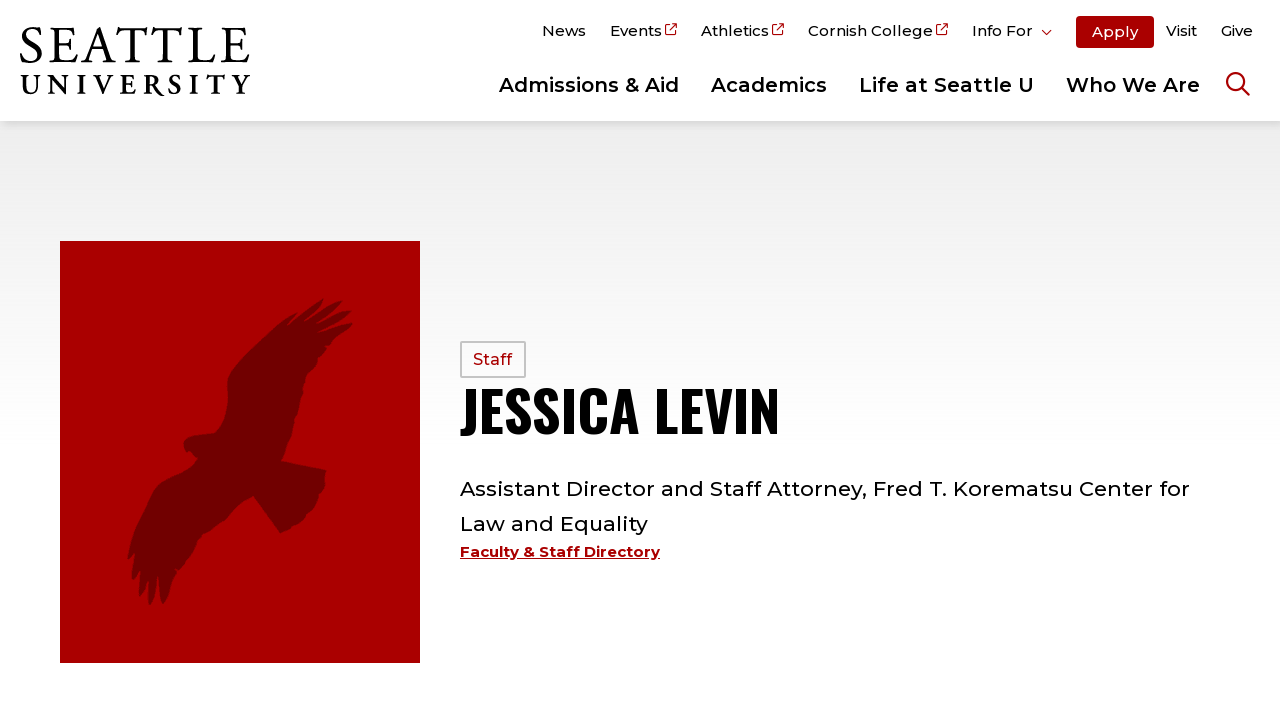

--- FILE ---
content_type: text/html; charset=UTF-8
request_url: https://www.seattleu.edu/directory/profiles/jessica-levin.php
body_size: 37104
content:

<!DOCTYPE html>
<html lang="en-US">
<head>
    <meta charset="utf-8">
    <meta http-equiv="X-UA-Compatible" content="IE=edge">
    <meta name="viewport" content="width=device-width, initial-scale=1">
    <meta name="id" content="207309" />
    <meta property="publisher" @type="Organization" name="Seattle University">
    <link rel="canonical" href="https://www.seattleu.edu/directory/profiles/jessica-levin.php"/>
    <title>Jessica Levin | Profiles | Faculty & Staff Directory | Seattle University</title>
    
    
<meta name="twitter:card" content="summary_large_image">
<meta name="twitter:site" content="@seattleu">
<meta name="twitter:creator" content="@seattleu">
<meta name="twitter:title" content="Jessica Levin" />
<meta name="twitter:url" content="https://www.seattleu.edu/directory/profiles/jessica-levin.php">
<meta name="twitter:image" content="https://www.seattleu.edu/media/seattle-university/directory/faculty-amp-staff-directory/images/placeholders/ProfileDefaultPics-Redhawk.png" />

<meta property="og:type" content="website">
<meta property="og:site_name" content="Seattle University">
<meta property="og:title" content="Jessica Levin" />
<meta property="og:url" content="https://www.seattleu.edu/directory/profiles/jessica-levin.php">
<meta property="og:image" content="https://www.seattleu.edu/media/seattle-university/directory/faculty-amp-staff-directory/images/placeholders/ProfileDefaultPics-Redhawk.png" /><meta property="og:image:alt" content="A silhouette of an eagle flying over a red background." />

<meta @type='ProfilePage' property='dateModified' content="2025/05/10">
<meta @type="Person" property="image" content="https://www.seattleu.edu/media/seattle-university/directory/faculty-amp-staff-directory/images/placeholders/ProfileDefaultPics-Redhawk.png">

<meta @type="Person" property="name" content="Jessica Levin">
<meta property="profile:first-name" content="Jessica">
<meta property="profile:last-name" content="Levin">
<meta property="profile:title" content="Assistant Director and Staff Attorney">


<meta property="profile:phone" content="206-398-4167">
<meta property="profile:email" content="levinje@seattleu.edu">


<meta property="profile:affiliation" content="Staff">

    <meta name="section-publish-date" content="November 09, 2023 16:16:08" />
    <meta name="revised" content="December 02, 2025 05:44:07" />
    <meta name="generator" content="Terminalfour">
    <meta name="theme-color" content="#ffffff">
    <meta name="siteid" content="us">
    <meta name="countryid" content="US">
    <meta name="country" content="United States">
    <meta name="Language" content="en-US">
    <meta name="googlebot" content="all">
    <meta name="robots" content="all">

    <!-- Preconnects -->
    <link rel="preconnect" href="https://fonts.googleapis.com"  />

    <!-- Preloads -->
    <link
        rel="preload"
        href="https://fonts.googleapis.com/css2?family=Montserrat:ital,wght@0,500;0,600;0,700;1,500;1,800&amp;family=Oswald:wght@300;700&amp;family=Roboto+Slab:wght@200;300&amp;display=swap"
        as="style"
        crossorigin
    />
    <link
        rel="preload"
        href="/media/seattle-university/site-assets/css/theme.min.css"
        as="style"
    />
  
  	
    <!-- JSON-LD -->

    <!-- Custom Head Code -->
    
    
    <!-- Nav Icons -->
    <link rel="apple-touch-icon" sizes="180x180" href='/media/seattle-university/site-assets/favicons/apple-touch-icon.png'>
    <link rel="icon" type="image/png" sizes="32x32" href='/media/seattle-university/site-assets/favicons/favicon-32x32.png'>
    <link rel="icon" type="image/png" sizes="16x16" href='/media/seattle-university/site-assets/favicons/favicon-16x16.png'>
    <link rel="manifest" href='/media/seattle-university/site-assets/favicons/site.webmanifest'>
    <link rel="shortcut icon" href='/media/seattle-university/site-assets/favicons/favicon.ico'>
    <meta name="msapplication-TileColor" content="#da532c">
    <meta name="msapplication-config" content='/media/seattle-university/site-assets/favicons/browserconfig.xml'>

    <!-- Stylesheets -->
    <link rel="stylesheet" href="https://fonts.googleapis.com/css2?family=Montserrat:ital,wght@0,500;0,600;0,700;1,500;1,800&amp;family=Oswald:wght@300;700&amp;family=Roboto+Slab:wght@200;300&amp;display=swap" />
    <link rel="stylesheet"  href="/media/seattle-university/site-assets/css/app.css?v=1.0" />
    <!-- app.css -->
    <link rel="stylesheet"  href="/media/seattle-university/site-assets/css/theme.min.css?v=20.0" />
    <!-- theme.min.css -->
    <link rel="stylesheet"  href="/media/seattle-university/site-assets/css/all.css?v=9.0" />
    <!-- all.css -->
    <link rel="stylesheet"  href="/media/seattle-university/site-assets/css/t4-extras.css?v=58.0" />
    <!-- t4-extras.css -->
    <link rel="stylesheet"  href="/media/seattle-university/site-assets/css/funnelback.css?v=68.0" />
    <!-- funnelback.css -->

    <!-- Custom -->
    <!-- Google Tag Manager -->
<script defer crossorigin>(function(w,d,s,l,i){w[l]=w[l]||[];w[l].push({'gtm.start':
new Date().getTime(),event:'gtm.js'});var f=d.getElementsByTagName(s)[0],
j=d.createElement(s),dl=l!='dataLayer'?'&l='+l:'';j.defer='true';j.src=
'https://www.googletagmanager.com/gtm.js?id='+i+dl;f.parentNode.insertBefore(j,f);
})(window,document,'script','dataLayer','GTM-TRZD6T');</script>
<!-- End Google Tag Manager --><!-- Google Site Verification -->
<meta name="google-site-verification" content="T8D__sLT_UcWOjiIk1Q77UC7fuwdhGqcYeNl2YJpz54" />
<!-- End Google Site Verification -->


    

</head>

<body class="">

    <noscript><iframe title="Google Tag Manager" src="https://www.googletagmanager.com/ns.html?id=GTM-TRZD6T" height="0" width="0" style="display:none;visibility:hidden" loading="defer"></iframe></noscript>

    <div class="page page--page  page--page">

        

        <div class="emergencynotice" aria-live="assertive" data-t4-emergency-notices="/media/seattle-university/site-assets/t4-modules/emergency-alert/emergency-alert.json"></div>

        <header class="site-header">

    <div class="skip-link">
        <a href="#main-menu" class="visually-hidden element-focusable">Skip to main site navigation</a>
        <a href="#main-content" class="visually-hidden element-focusable">Skip to main content</a>
        <a href="#footer-main" class="visually-hidden element-focusable">Skip to footer content</a>
    </div>

    <div class="site-header__sticky-container">
        <div class="grid-container">
            <a class="site-header__logo" href="/">
                <span class="show-for-sr">Click to visit the home page</span>
                <span class="stacked">
                    <svg fill="none" height="71" viewBox="0 0 230 71" width="230" xmlns="http://www.w3.org/2000/svg" xmlns:xlink="http://www.w3.org/1999/xlink">
                        <clipPath id="a">
                            <path d="m0 .849976h230v69.3h-230z" />
                        </clipPath>
                        <g clip-path="url(#a)" fill="#000">
                            <path
                                d="m53.4459 1.76391c-.5976.15234-3.6677.15234-6.9136.15234h-9.6556c-1.9803 0-3.6794 0-6.0699-.16405-.1222.09264-.2201.21352-.2854.35229s-.0961.2913-.0895.44453c0 .17577 0 .58589.246.76166l.8672.10547c2.8943.35153 2.9881.94915 2.9881 6.31597v18.51438c0 5.4371-.2813 6.023-3.035 6.2691l-1.7577.1523c-.0978.1311-.1671.2811-.2034.4406-.0363.1594-.0389.3247-.0075.4851.0067.125.0431.2466.1063.3546.0632.1081.1513.1994.2569.2665l7.0308-.1523h4.6169c4.5466 0 9.1751 0 13.7803.1523h.1055v-.0937c.9852-2.323 1.7693-4.7262 2.3436-7.1832-.0641-.1339-.1574-.2518-.273-.3451-.1155-.0933-.2505-.1595-.395-.1939-.1424-.0442-.2929-.0567-.4407-.0364-.1478.0202-.2894.0727-.4147.1536-1.2538 2.4959-2.6248 4.3825-3.5857 4.9098-.9608.5273-2.7185.75-6.5034.75-4.5935 0-5.5543-.5859-6.1051-1.1718-.7851-.832-.9374-2.5545-.9374-5.2379v-7.1363c0-1.1718 0-1.1718 1.535-1.1718h2.9881c1.3102-.064 2.6234.0225 3.9138.2578.4038.1167.7619.3546 1.026.6816.2641.3269.4214.7271.4505 1.1464l.4804 2.0507c.124.1085.2695.1896.427.2381.1575.0484.3234.0631.487.0431.1335.0021.2654-.0289.384-.0903.1186-.0613.2202-.1511.2956-.2612l-.082-1.9452-.1523-3.1522.1172-3.1638.082-2.0741c-.0755-.1101-.177-.1999-.2956-.2612-.1186-.0614-.2505-.0924-.3841-.0903-.1635-.02-.3295-.0053-.4869.0431-.1575.0485-.303.1296-.4271.2381l-.4218 2.1561c-.2578 1.3007-.6211 1.4999-1.1718 1.6757-1.426.2574-2.8762.3557-4.3239.2929h-2.9881c-1.5351 0-1.535 0-1.535-1.2772v-10.24152c0-1.89831 0-1.89831 1.3827-1.89831h3.7028c1.6584-.06954 3.3194.03256 4.9567.30467 2.4842.62105 2.9881 2.23813 3.656 4.47626l.0938.30467c.095.10854.2152.19203.3501.24312.1348.05109.2802.0682.4233.04982.1514.00246.3015-.02887.4394-.09171.1378-.06283.2599-.1556.3574-.27154v-.72652c-.1233-2.09574-.3777-4.18171-.7617-6.24566v-.14062z" />
                            <path
                                d="m98.0194.978859h-.0586v.105461c-.4065 2.48025-1.006 4.925-1.7928 7.312v.07031c.082.1394.1921.2603.3232.35509.131.09478.2803.1614.4384.19565.1362.03704.2788.0447.4182.02248.1394-.02223.2724-.07382.3904-.15137.4399-1.27647 1.184-2.42668 2.1678-3.35134 1.172-1.08977 3.82-1.2421 6.222-1.2421h2.848c1.382 0 1.382 0 1.382 1.48818v22.51018c0 5.4371-.281 6.023-3.035 6.2691l-1.863.1523c-.124.0953-.221.2208-.282.3644-.062.1436-.086.3005-.069.4559-.004.145.026.2889.09.4194.063.1306.157.244.273.3306l7.183-.1524 6.761.1524c.119-.0982.215-.2218.28-.3617s.097-.2927.095-.4469c.019-.1382.006-.279-.039-.4111-.045-.1322-.119-.2522-.218-.3506l-1.688-.1523c-2.871-.2929-3.011-.9023-3.011-6.2691v-22.56877c0-.7148 0-1.1718.152-1.26554s.551-.16405 1.172-.16405h3c2.812 0 3.445.42185 4.593 1.25382.539.41013.984 1.57021 1.172 3.51539v-.01172c.122.11121.267.19326.426.23995.158.04669.325.0568.488.02956.139-.00421.275-.04279.396-.11231.12-.06951.222-.1678.295-.2861-.072-2.50292.184-5.00449.762-7.4409v-.05859c-.164-.31638-.856-.33982-1.172-.22264-.703 1.2421-1.066 1.17179-3.867 1.17179h-19.006c-2.25 0-3.7267.16406-4.0079-1.30069v-.04687c-.1845-.104911-.3916-.163933-.6036-.17209-.2121-.008158-.4231.034788-.6151.125219z" />
                            <path
                                d="m133.117.978855v.105465c-.434 2.48229-1.061 4.92701-1.875 7.312v.07031c.082.1394.192.2603.323.35508.131.09479.281.16141.439.19566.138.03727.282.04505.424.02285.141-.02221.276-.07391.396-.15175.448-1.27821 1.2-2.42835 2.191-3.35133 1.172-1.08977 2.531-1.2421 4.934-1.2421h1.546c1.383 0 1.383 0 1.383 1.48818v22.51018c0 5.4371-.281 6.023-3.047 6.2691l-1.886.1523c-.125.0943-.222.2199-.281.3641-.06.1442-.08.3016-.059.4562-.004.1437.026.2863.087.4165s.152.2443.265.3334l7.183-.1523 6.761.1523c.119-.0981.214-.2217.279-.3616s.098-.2927.096-.4469c0-.164 0-.5859-.258-.7617l-1.687-.1523c-2.848-.2929-2.941-.8906-2.941-6.2691v-22.56877c0-.7148 0-1.1718.152-1.26554.152-.09375.551-.16405 1.172-.16405h3.644c2.812 0 4.687.42184 5.859 1.25382.551.41013.984 1.54677 1.172 3.51538v-.01171c.122.11048.268.19206.426.2387.158.04665.325.05718.488.03081.148.03312.303.02556.447-.02188s.273-.133.373-.24763c-.072-2.50292.184-5.0045.762-7.44091v-.21092c-.164-.31638-.844-.33982-1.172-.22264-.715 1.2421-1.078 1.1718-3.867 1.1718h-18.503c-2.238 0-3.726.16405-3.996-1.3007v-.02343c-.186-.104097-.395-.162596-.609-.170741-.214-.008144-.427.034295-.621.123866z" />
                            <path
                                d="m181.698 1.7522-6.328.16405-6.714-.16405c-.246.11718-.352.50387-.375.79682-.023.13836-.011.28019.034.41301s.122.25255.224.34866l1.324.10546c3.07.24607 3.199.94915 3.199 6.31597v18.51438c0 5.3785-.106 5.9761-2.941 6.2691l-1.606.1523c-.098.1311-.167.2811-.203.4406-.037.1594-.039.3247-.008.4851.012.1237.051.2434.113.3506.063.1073.149.1996.251.2705l6.714-.1523h4.687c5.636 0 10.3.0586 12.796.1523h.106v-.082c.971-2.3122 1.728-4.7088 2.261-7.1597-.011-.1014-.051-.1974-.116-.2765-.064-.079-.15-.1376-.247-.1688-.182-.0908-.383-.138-.586-.138s-.404.0472-.586.138c-.937 2.3436-2.25 4.3591-3.328 5.0036-.797.4453-1.875.6445-6.199.6445-3.82 0-4.898-.5391-5.484-1.1718-.878-.9257-1.031-2.2381-1.031-5.4489v-17.7761c0-5.36683.106-6.0699 2.988-6.31598l1.278-.10546c.257-.17577.257-.5859.246-.76167.006-.15323-.025-.30576-.09-.44453s-.163-.25965-.285-.35229z" />
                            <path
                                d="m224.799 1.76391c-.598.15234-3.656.15234-6.902.15234h-9.667c-1.969 0-3.668 0-6.059-.16405-.246.11718-.351.50387-.363.79682s0 .58589.246.76166l.856.10547c2.906.35153 2.999.94915 2.999 6.31597v18.51438c0 5.4371-.281 6.023-3.046 6.2691l-1.746.1523c-.102.1288-.174.2788-.211.439-.036.1602-.036.3265 0 .4867.008.1234.044.2433.105.3508.06.1075.145.1999.246.2703l7.031-.1523h4.687c4.535 0 9.175 0 13.781.1523h.105v-.0937c.98-2.3249 1.764-4.7277 2.344-7.1832-.07-.1305-.165-.2455-.281-.338-.115-.0925-.248-.1606-.39-.2-.143-.0395-.292-.0495-.438-.0295-.147.0199-.288.0695-.415.1457-1.253 2.4959-2.624 4.3825-3.585 4.9098-1.172.5742-2.719.75-6.504.75-4.593 0-5.566-.5859-6.117-1.1718-.773-.832-.925-2.5545-.925-5.2379v-7.1363c0-1.1718 0-1.1718 1.535-1.1718h2.988c1.31-.0634 2.623.0231 3.914.2578.364.1395.681.3801.914.6935.232.3134.37.6867.398 1.0759l.469 2.0507c.124.1085.269.1896.427.2381.157.0484.323.0631.487.0431.133.0021.265-.0289.384-.0903.118-.0613.22-.1511.295-.2612l-.082-1.9452-.058-3.0936.129-3.1638.082-2.0741c-.078-.108-.18-.1961-.298-.2572s-.249-.0934-.382-.0943c-.163-.02-.329-.0053-.487.0431-.157.0485-.303.1296-.427.2381l-.41 2.1561c-.27 1.3007-.621 1.4999-1.172 1.6757-1.422.2583-2.868.3566-4.312.2929h-2.988c-1.535 0-1.535 0-1.535-1.2772v-10.24152c0-1.89831 0-1.89831 1.383-1.89831h3.702c1.655-.07016 3.312.03195 4.945.30467 2.473.62105 2.988 2.23813 3.703 4.47626l.094.30467c.092.10841.211.19199.344.24315s.276.06828.418.04979c.153.00098.304-.03095.443-.09363.14-.06268.264-.15463.365-.26962l-.07-.73823c-.111-2.09296-.366-4.17584-.762-6.23395v-.14062z" />
                            <path
                                d="m20.0006 49.0107-2.9412.0821-3.0701-.0821c-.1002.0172-.1921.0665-.2619.1405-.0697.074-.1135.1686-.1248.2697-.0229.1175-.0144.239.0247.3522.0391.1131.1074.214.198.2923l.5976.0937c.2482.0014.4928.0603.7144.1721s.4143.2735.5629.4724c.5038.8202.5038 3.7966.5038 5.402v3.5154c0 4.5231-1.6756 6.8198-4.9918 6.8198s-4.86297-2.3436-4.86297-6.9019v-6.3863c0-2.8591.18748-2.8826 1.41787-3.0701l.70308-.1171c.07236-.0845.1247-.1842.15311-.2918.02841-.1075.03215-.2201.01094-.3293-.01016-.0845-.03979-.1656-.08655-.2367-.04677-.0712-.10939-.1305-.18296-.1734l-3.74975.082-3.620848-.1055c-.073571.0429-.136199.1023-.182963.1734-.046764.0712-.076389.1522-.08655.2368-.026362.1103-.02849.2251-.006238.3364.022252.1112.068356.2163.135136.3081l.527303.0937c1.1718.1875 1.4296.2109 1.4296 3.0701v7.0308c0 2.8709.60933 4.8512 1.87487 6.0582 1.26554 1.2069 3.15213 1.828 5.85902 1.828 1.0244.0452 2.0472-.1208 3.0047-.4877s1.8294-.9268 2.5613-1.645c1.2772-1.3827 1.8749-3.4568 1.8749-6.5269v-3.2576c-.1178-1.8132.0083-3.634.3749-5.4137.1524-.3515.5391-.457 1.1132-.5859l.6562-.1406c.072-.0689.1273-.1532.1618-.2466.0345-.0933.0473-.1934.0374-.2924-.004-.0973-.0304-.1923-.0772-.2776-.0467-.0854-.1125-.1588-.1923-.2146z" />
                            <path
                                d="m33.0344 49.0107-1.8983.0821h-.3633c-.7499 0-2.0154 0-2.906-.0821-.1012.0196-.1934.0711-.263.1471s-.113.1723-.1237.2748c-.03.1143-.0308.2344-.0021.3491s.0858.2203.1661.3071l.457.0937c.4947.0969.9699.275 1.4062.5273.8671.7383.8671 1.1015.8554 3.117v6.7847c.1043 1.8117-.0097 3.6293-.3398 5.4137-.1641.375-.5976.4687-1.1015.5508l-.6679.1523c-.0729.0706-.1287.1569-.1632.2524-.0345.0954-.0468.1974-.036.2983.004.0989.0303.1956.077.2828.0467.0873.1125.1629.1925.2211l2.9295-.082 3.1638.082c.0975-.0249.1853-.0783.2521-.1535s.1096-.1686.1229-.2683c.0069-.0467.0069-.094 0-.1407.0028-.0998-.0167-.199-.0573-.2902-.0406-.0913-.1011-.1723-.1771-.2371l-.5741-.0703c-.7383-.1172-1.1132-.2929-1.3007-.621-.4805-.832-.4805-3.7966-.4805-5.3903v-5.4137c0-.7499 0-1.1718 0-1.4764.3399.3398.8437.914 1.6171 1.7811l1.3359 1.5233 6.5034 7.4175c1.9686 2.2498 2.7889 3.2107 3.2342 3.7966v.0586h.0703c.2048.0285.4134.0023.6048-.0759s.3587-.2056.485-.3694v-.0586c0-.2929-.0821-1.371-.0821-4.8746v-6.691c-.1154-1.8132.0107-3.6337.375-5.4137.1523-.3398.4922-.457 1.0781-.5507l.7382-.1992c.0728-.0707.1287-.157.1632-.2524s.0468-.1975.036-.2984c-.004-.0989-.0304-.1955-.077-.2828-.0467-.0873-.1125-.1628-.1925-.2211l-2.9529.0821-3.1873-.0821c-.098.0221-.1872.0729-.2561.146-.0689.073-.1144.1651-.1306.2642-.0058.0467-.0058.0939 0 .1406-.0014.1013.0188.2018.0592.2947s.1001.1762.1751.2443l.6797.082c.7265.1172 1.078.293 1.2772.6211.5039.8437.5039 3.6911.5039 5.402v5.4137c.0071.1288.0071.2578 0 .3866-.4336-.4335-1.6171-1.7576-2.5194-2.7654l-1.3124-1.453-2.7771-2.9998c-1.6639-1.752-3.1514-3.6635-4.4411-5.7067v-.1054z" />
                            <path
                                d="m65.1067 49.0107-3.6911.0821-3.7849-.0821c-.0749.0431-.1377.1043-.1828.1781-.045.0737-.0708.1575-.075.2438-.025.1109-.0231.2262.0054.3362.0286.1101.0829.2117.1586.2966l.6562.082c1.1718.1523 1.4296.1875 1.4296 3.0467v10.3352c0 2.8592-.2226 2.8826-1.4178 3.0349l-.668.0938c-.075.0876-.1289.1913-.1573.3031-.0285.1117-.0308.2286-.0067.3414.0042.0863.03.1701.075.2438.0451.0737.1079.1349.1828.178l3.7849-.082 3.7263.082c.075-.044.1386-.1052.1854-.1785.0469-.0733.0757-.1567.0841-.2433.0185-.113.0134-.2285-.0148-.3394s-.079-.2147-.1492-.3051l-.668-.0938c-1.1718-.1523-1.4178-.1757-1.4178-3.0349v-10.2767c0-2.8591.2109-2.8943 1.4178-3.0466l.668-.0821c.0705-.0878.1216-.1897.1499-.2987.0282-.1091.0331-.2229.0141-.334-.0084-.0866-.0372-.17-.0841-.2433-.0468-.0734-.1104-.1345-.1854-.1786h-.0703z" />
                            <path
                                d="m93.0518 49.0107-2.6834.0821-3.0233-.0821c-.0674.0501-.1239.1133-.1662.1858s-.0695.1528-.0798.2361v.1289c.0006.1793.0627.353.1757.4921l.8554.211c.3516.082.5273.1523.5859.2695.0065.0505.0065.1017 0 .1523-.0375.3074-.1204.6075-.246.8906-1.3007 3.3747-2.7186 6.6909-4.1013 9.8899l-.4101.9492-.1524-.3398-1.1718-2.8592-2.0038-4.945c-.5455-1.1729-.9961-2.3877-1.3475-3.6326 0-.082.0703-.1992.7148-.3515l.6913-.1641c.0914-.0568.1664-.1363.2177-.2308.0514-.0945.0773-.2007.0753-.3082.0006-.1014-.0237-.2014-.0707-.2913-.0469-.0899-.1152-.1669-.1988-.2243l-3.7146.0821-3.3631-.0821c-.0878.0178-.1687.0603-.233.1226-.0644.0623-.1096.1418-.1302.229-.029.12-.0292.2451-.0007.3653.0285.1201.0849.2318.1647.326l.7148.1406c1.0429.211 1.2656.5625 2.0272 2.3436l4.863 11.718c.4864 1.1834.9089 2.3921 1.2655 3.6208.1843.1094.3951.1661.6094.1641.1104.0071.2213-.0078.3259-.044.1046-.0363.201-.093.2834-.1669.4921-1.4531 1.7811-4.6872 2.906-7.2183l1.5468-3.4451.3867-.8671c1.0195-2.3436 1.7577-3.9372 2.4491-5.1208.1655-.2933.3984-.5431.6797-.7285.2812-.1854.6025-.3012.9373-.3378l.6914-.1406h.0703c.1219-.2086.1596-.4559.1055-.6914l-.2578-.4101z" />
                            <path
                                d="m113.394 49.0107c-.316 0-1.781.0821-3.726.0821h-5.308l-3.586-.0821c-.071.0467-.132.1088-.176.1818-.045.073-.073.155-.082.2401-.024.1109-.023.2262.006.3362.028.1101.083.2117.159.2966l.503.0585c1.172.1875 1.418.211 1.418 3.0701v10.3353c0 2.8592-.222 2.8826-1.418 3.0115l-1.089.1172c-.075.0876-.1293.1913-.1578.303-.0284.1118-.0307.2287-.0066.3415.0088.085.0365.1671.0814.2401.044.0729.105.135.176.1817l4.207-.082h3.164c3.293 0 5.66 0 6.867.082h.093v-.082c.554-1.307.948-2.6762 1.172-4.0779-.058-.0959-.137-.1783-.23-.2418-.092-.0635-.198-.1066-.308-.1266-.111-.0199-.225-.0162-.334.011-.109.0271-.211.0771-.3.1465-.96 2.2381-1.558 2.9647-4.956 2.9061-2.344 0-2.742-.2227-3.024-.5508-.404-.8575-.555-1.8132-.433-2.7537v-3.5154c0-.5976 0-.5976.504-.5976h1.336c2.437 0 2.753 0 2.929 1.0898l.199 1.1718c.215.1292.469.1751.715.1289l.481-.2461v-.8085l-.059-2.1093.035-2.1444v-.6093c-.05-.0662-.113-.1213-.186-.1616-.073-.0404-.153-.0652-.236-.0728-.123-.0201-.249-.015-.369.0153-.121.0302-.235.0848-.334.1605l-.199.996c-.176 1.0547-.492 1.0898-2.929 1.0898h-1.36c-.504 0-.504 0-.504-.5859v-4.6872c0-1.4764 0-1.4764 1.032-1.4764h1.816c.734-.0248 1.467.0541 2.179.2343.797.1992 1.172.7851 1.641 2.4256.108.0643.229.1057.353.1218.125.0162.252.0066.373-.028.082-.0097.16-.038.229-.0827.07-.0447.127-.1046.17-.1751l-.235-2.0624-.234-2.0272z" />
                            <path
                                d="m124.21 49.2568c-.07.0479-.128.1106-.17.1835-.043.0729-.069.1543-.076.2384-.016.1073-.007.2166.026.32.032.1034.087.1983.161.2776l.785.082c1.172.1289 1.172.2695 1.172 2.9881v10.1712c0 2.8592-.223 2.8826-1.43 3.0349l-.644.0938c-.08.0707-.141.1602-.178.2604-.037.1003-.048.2081-.033.3138.003.1017.031.2012.082.2892s.124.1618.211.2146l3.785-.082 3.726.082c.075-.044.139-.1052.186-.1785.046-.0733.075-.1567.084-.2433.018-.113.013-.2285-.015-.3394s-.079-.2147-.149-.3051l-.657-.0937c-1.171-.1524-1.418-.1758-1.418-3.035v-3.5154c0-.4453.305-.4453 1.02-.4453.393-.0435.79.0273 1.143.204s.648.4518.849.7921l.937 1.617 1.149 2.1796c1.816 2.7537 4.874 5.7886 7.452 5.7886.645.0244 1.291-.0307 1.922-.164.068-.1202.096-.2592.079-.3963-.017-.1372-.077-.2652-.173-.3654-.678-.082-1.315-.3681-1.828-.8202-2.686-2.7795-5.045-5.858-7.03-9.1752l-.094-.164c-.056-.065-.085-.1487-.082-.2344.969-.3142 1.819-.919 2.433-1.7323s.963-1.7958 1-2.8143c.054-.8859-.155-1.7681-.601-2.5354-.447-.7673-1.11-1.3855-1.906-1.7768-1.684-.742-3.519-1.0714-5.356-.9608-2.402 0-4.745.082-6.362.246zm5.425 8.2026v-5.8238c0-1.1718 0-1.1718 1.312-1.1718.508-.0015 1.011.1021 1.477.3044.465.2022.884.4987 1.23.8707s.61.8116.778 1.291c.167.4794.234.9882.195 1.4946 0 2.6013-1.172 3.82-3.82 3.82-1.219.0234-1.219.0234-1.219-.8203z" />
                            <path
                                d="m149.206 53.8854c0 2.1678 1.335 4.0192 3.995 5.5074l1.172.6679c1.898 1.0664 2.754 2.2616 2.754 3.8904.003.3997-.08.7955-.242 1.1609s-.4.6921-.698.9582c-.298.2662-.65.4656-1.031.5852-.382.1195-.784.1563-1.181.108-2.918 0-4.324-3.5154-4.57-4.2887-.086-.0696-.186-.1194-.294-.1457-.107-.0264-.219-.0286-.327-.0067-.097.0093-.191.0405-.274.0913-.083.0507-.154.1197-.207.2017-.097 1.4963.202 2.9919.867 4.3356 1.415.8405 3.044 1.2479 4.688 1.1718 4.019 0 6.608-2.1913 6.608-5.5777-.052-1.2076-.445-2.3756-1.133-3.369-.689-.9933-1.644-1.7714-2.757-2.2439l-1.722-.914c-1.653-.8789-2.555-2.039-2.555-3.2576-.007-.3751.066-.7473.213-1.0923.148-.345.366-.6549.642-.9094.275-.2545.602-.4479.957-.5674.356-.1195.732-.1625 1.106-.1261.876.0343 1.714.3702 2.372.9509.658.5808 1.095 1.3707 1.237 2.2364.102.0725.219.1225.342.1468.123.0242.25.0221.373-.0062.084-.0101.165-.0398.236-.0865.072-.0468.131-.1094.174-.183.017-1.2979-.185-2.5893-.598-3.82v-.0703l-1.007-.211c-.952-.238-1.926-.3677-2.907-.3867-4.277.0118-6.233 2.6014-6.233 5.2497z" />
                            <path
                                d="m177.385 49.0107-3.679.0821-3.797-.0821c-.072.0467-.132.1088-.177.1818-.044.073-.072.155-.081.2401-.022.111-.019.2256.01.3352.028.1096.081.2113.154.2976l.668.082c1.172.1523 1.418.1875 1.418 3.0467v10.3352c0 2.8592-.211 2.8826-1.418 3.0349l-.668.0938c-.073.0889-.125.1926-.153.304-.029.1114-.032.2276-.011.3405.009.085.037.1671.081.2401.045.0729.105.135.177.1817l3.797-.082 3.726.082c.075-.0431.138-.1043.183-.178s.071-.1575.075-.2438c.024-.1128.022-.2297-.007-.3414-.028-.1118-.082-.2155-.157-.3031l-.668-.0938c-1.172-.1523-1.418-.1757-1.418-3.0349v-10.2767c0-2.8591.223-2.8943 1.418-3.0466l.668-.0821c.075-.0848.13-.1864.158-.2965.029-.11.031-.2253.006-.3362-.004-.0863-.03-.1701-.075-.2439-.045-.0737-.108-.1349-.183-.178h-.082z" />
                            <path
                                d="m203.893 48.5421c-.293.539-.586.6327-1.98.6327h-11.331c-1.945 0-2.156 0-2.262-.5976-.042-.0764-.105-.1391-.182-.1806s-.164-.0602-.251-.0537c-.084-.0075-.169.0056-.246.0383-.078.0327-.146.0839-.2.1492-.222 1.0429-.644 2.7654-1.101 4.2301v.1055c.048.0912.116.1703.2.2312.083.0609.179.102.28.1203.112.0342.229.0435.345.0273.115-.0162.225-.0575.323-.121 1.055-2.2733 1.781-2.5194 4.23-2.5194h1.559c.586 0 .586 0 .586 1.0664v11.9171c0 2.8592-.211 2.8826-1.406 2.9764l-1.172.1523c-.077.0702-.136.1582-.17.2563-.035.0981-.045.2033-.029.3062-.001.1014.023.2014.07.2913s.116.1669.199.2243l4.347-.0821 4.113.0821c.076-.0441.139-.1052.186-.1786.047-.0733.076-.1567.084-.2433.019-.1137.013-.2303-.017-.3415-.03-.1113-.085-.2147-.159-.303l-1.054-.1171c-1.172-.1289-1.418-.1524-1.418-3.0116v-11.8585c0-1.0664 0-1.0664.597-1.0664h1.582c2.965 0 3.363.5156 3.703 2.5663.094.0671.201.1141.314.1383s.229.025.342.0023c.088-.0108.173-.0391.249-.0834.077-.0443.144-.1037.197-.1744-.028-1.4638.11-2.9261.41-4.3591v-.0703c-.059-.0725-.134-.1296-.22-.1663-.086-.0368-.179-.0521-.272-.0446z" />
                            <path
                                d="m219.126 49.0107c-.621 0-2.344.0821-3.516.0821l-3.515-.0821c-.087.0235-.165.0713-.225.1377-.06.0665-.1.1489-.115.2373-.036.1157-.045.2381-.027.3579s.063.2338.132.3335l.786.1757c1.171.2461 1.371.5274 1.968 1.6992l3.34 6.6206c.652.999.957 2.1851.867 3.3748v1.6405c0 2.8592-.211 2.8826-1.406 3.0115l-.949.1172c-.075.0875-.129.1913-.158.303-.028.1118-.03.2287-.006.3415.006.0857.032.1688.077.2422s.107.135.18.1796l4.067-.082 4.23.082c.071-.0467.132-.1088.176-.1817.045-.073.073-.1551.081-.2401.025-.1128.022-.2297-.006-.3415-.029-.1117-.082-.2155-.158-.303l-1.171-.1172c-1.278-.1289-1.477-.1523-1.477-3.0115v-1.664c-.107-1.3582.248-2.7128 1.008-3.8435l.34-.5976 2.343-4.0661c1.442-2.4491 1.746-2.9178 2.918-3.1287l.856-.1758c.074-.0883.128-.1916.158-.3029.031-.1113.036-.2278.017-.3416-.012-.084-.042-.1643-.088-.2353-.047-.0709-.109-.1306-.181-.1748l-2.684.082-2.953-.082c-.079.0446-.146.107-.197.1823-.051.0752-.084.1613-.095.2513-.006.0467-.006.0939 0 .1406-.004.1786.064.3511.187.4804l.879.211c.48.0585.515.1523.515.2577-.151.6306-.396 1.2349-.726 1.7929l-3.129 5.8941c-.843-1.5936-1.64-3.2927-2.484-5.109l-.598-1.289c-.224-.4319-.386-.8935-.48-1.371 0-.082 0-.1523.445-.2109l.879-.1406c.067-.0627.119-.1392.154-.2242.034-.085.05-.1764.045-.268.006-.0349.006-.0705 0-.1054-.003-.0943-.029-.1863-.076-.2681-.047-.0817-.113-.1507-.193-.2006z" />
                            <path
                                d="m14.8935 17.3137-4.3473-2.5779c-2.96468-1.8515-4.48802-3.9255-4.48802-6.18711 0-1.66395.60934-5.5426 6.25742-5.5426 4.9332 0 6.4331 3.03496 7.1831 5.69493.0914.10277.2062.18198.3347.23094s.2669.06621.4035.05029c.3449-.00864.6729-.15159.914-.39841.0027-1.85911-.2376-3.7106-.7148-5.50744-.1523-.5859-.2929-1.83972-1.1718-1.87487-.3247.0079-.6458.07131-.9491.18749-.4019.14312-.8277.2068-1.2539.18748-.4101 0-.8202-.15233-1.1718-.21092-.9141-.15833-1.8381-.2523-2.7654-.28123-6.67923 0-11.17892 3.62085-11.17892 9.01115 0 4.3473 3.21072 7.2768 5.85898 8.9759l5.13244 3.1873c3.8201 2.3436 4.3474 4.7809 4.3474 7.0308 0 2.8591-2.0272 5.7535-6.5738 5.7535-5.62461 0-8.06194-4.113-9.12828-7.5464-.06847-.1-.16164-.1806-.27046-.234s-.22959-.0777-.350589-.0707c-.181876-.0041-.362571.0303-.5302.101-.16763.0707-.318398.1761-.4423898.3092.0528509 1.053.1702508 2.1018.3515388 3.1404.160869 1.0648.391824 2.1178.69136 3.1521.22862.6993.55614 1.3622.97259 1.9686.37497.5156.87885.5156 1.47646.4922.59098-.0419 1.18484-.0144 1.76941.082 1.57405.3729 3.18677.5578 4.80436.5508 6.9722 0 11.718-3.8904 11.718-9.6674-.0586-4.0309-2.285-7.3002-6.8785-10.0071z" />
                            <path
                                d="m79.364 1.08431c-.6549.87926-1.5563 1.54408-2.5897 1.91003h-.1406v.14061c.1406.77339-.1524 1.72254-.8672 3.51539l-5.273 14.02636-3.5154 8.9643-1.0078 2.5076c-.1754.6598-.5537 1.2479-1.0815 1.681s-1.1783.6895-1.8597.7329l-1.7459.1523c-.0929.097-.1623.214-.2029.3419-.0407.128-.0514.2636-.0315.3964-.0003.1517.0308.3018.0913.4409.0605.1392.1491.2643.2602.3676h1.1718l3.8201-.1055h1.7108l3.6677.1172c.1302-.0668.2402-.1672.3184-.2908.0783-.1237.1221-.266.1269-.4123.0293-.1578.0153-.3207-.0404-.4712-.0557-.1506-.151-.2833-.276-.3842l-1.7342-.1523c-1.2539-.1055-1.3476-.4101-1.3476-.8671.2323-1.4454.6254-2.8603 1.1718-4.2185l1.7928-5.402c.3281-.9843.5508-1.1718 1.8046-1.1718h7.769c1.4882 0 1.6171.1407 1.9452 1.1718l2.2733 7.0308c.3361.8576.5568 1.756.6562 2.6717 0 .3867-.6211.6796-1.6523.7734l-1.535.1523c-.1067.104-.1893.2301-.2421.3695-.0527.1393-.0742.2885-.063.4371.0111.1486.0547.2929.1277.4228s.1735.2423.2946.3291h1.0546l4.8864-.1172c2.1678 0 3.9724 0 6.2105.1524h.0703c.1031-.1161.182-.2515.2323-.3984.0503-.1468.0709-.3022.0606-.457.0056-.1292-.0191-.2579-.072-.3759-.0529-.1179-.1325-.222-.2326-.3038l-1.4296-.1523c-2.1561-.2461-2.7889-1.0546-4.2302-5.3434l-7.3706-21.56105c-.6796-1.99205-1.3944-4.05441-1.9686-6.03474-.0633-.18928-.19-.35092-.3586-.45766-.1687-.10674-.369-.15203-.5671-.12824zm-2.7538 9.52669c.4922-1.33584.9258-2.34358 1.1718-2.8123.3047.66792.7148 1.89831 1.0898 3.0115l2.7772 8.3783c.1727.3648.2377.7714.1874 1.1718-.0937.1875-.5507.1992-1.1718.1992h-6.3276c-.3946.0379-.7926-.0019-1.1718-.1171-.1055-.1055.0937-.6211.1992-.9023z" />
                        </g>
                    </svg>
                </span>
                <span class="horizontal">
                    <svg fill="none" height="24" viewBox="0 0 360 24" width="360" xmlns="http://www.w3.org/2000/svg">
                        <g fill="#000">
                            <path
                                d="m32.7736.722166h-.0874c-.3495.087335-2.2916.087335-4.1755.087335h-5.9039c-1.2041.029112-2.2626 0-3.6997-.067927h-.1165c-.0927.070816-.168.161811-.2201.266066-.0522.10425-.0799.21902-.081.33558-.0148.10711-.0031.21623.0341.31776.0373.10152.0989.19234.1796.26447h.0485l.5244.06793c1.6216.19408 1.7187.39786 1.7187 3.7263v11.34392c0 3.3478-.1942 3.5613-1.7381 3.6971l-1.1168.1068-.0582.0582c-.0754.0926-.13.2003-.1601.3158-.0302.1155-.0352.2362-.0147.3538.0074.0966.0376.1902.0883.2728.0506.0827.1202.1522.203.2027h.0583l4.292-.0971h2.8258c2.7771 0 5.6126 0 8.4092.0971h.1457l.068-.1359c.6192-1.4238 1.1162-2.8976 1.4857-4.4056v-.1067c-.0453-.1007-.1137-.1892-.1998-.2584s-.1874-.1169-.2955-.1395c-.105-.0335-.2163-.043-.3255-.0279s-.2137.0545-.3057.1153c-.4783 1.1218-1.2094 2.1181-2.1363 2.9111-.67.3397-1.6216.4464-3.8842.4464-2.748 0-3.3209-.3396-3.6317-.6598-.4467-.4658-.534-1.4944-.534-3.0956v-4.3182c0-.6211 0-.6211.8059-.6211h1.8256c.7895-.0402 1.5811.0087 2.3596.1456.5147.1261.6895.5046.806.9704l.301 1.2809v.0485c.0883.0839.1945.1467.3105.1836.1161.037.239.0472.3595.0299.1032-.0034.2043-.0305.2952-.0793.091-.0488.1694-.118.2292-.2021v-.0582-1.1839l-.0777-1.8535.0777-1.94075v-1.30032c-.0568-.08701-.1347-.15836-.2263-.20752-.0916-.04917-.1941-.07458-.2981-.0739-.1206-.01958-.2441-.01046-.3605.02664-.1164.03709-.2225.10111-.3095.18685v.05822l-.2622 1.31003c-.1553.77631-.3592.84424-.602.92185-.8548.1566-1.7246.2152-2.5927.1747h-1.9518c-.806 0-.806 0-.806-.65017v-6.26873c0-1.02861 0-1.02861.7186-1.02861h2.2625c1.0104-.04347 2.0225.01832 3.02.18437 1.4371.35905 1.7285 1.26151 2.1557 2.63947l.068.20378c.0662.08619.1541.1532.2548.19413s.2105.05431.3181.03876c.114.00041.2267-.02364.3306-.07052.1038-.04687.1964-.11548.2715-.20119v-.07763-.44638c-.0738-1.28729-.236-2.56799-.4856-3.833044l-.0776-.203782z" />
                            <path
                                d="m48.563.334016h-.0583l-.0679.077632c-.3858.513355-.9119.904272-1.5149 1.125652l-.2039.05823v.20378c.0166.74495-.1536 1.48222-.4952 2.14456l-3.2045 8.48123-2.146 5.4633-.6118 1.5332c-.0995.3797-.3164.7182-.6198.9674s-.6778.3963-1.0698.4203l-1.0681.097h-.0486c-.0742.0721-.1305.1605-.1642.2583-.0338.0978-.044.2021-.03.3045-.0003.1125.0239.2237.0708.3259.047.1022.1156.193.2011.2661h.068.7088l2.3305-.068h1.0391l2.2625.0777h.0583c.1004-.0499.1858-.1257.2472-.2195.0615-.0938.0968-.2023.1023-.3142.0197-.1211.0066-.2451-.0378-.3594s-.1185-.2147-.2146-.2908h-.0486l-1.0681-.097c-.6992-.0583-.6992-.2038-.6992-.3979.1269-.8679.355-1.7179.6797-2.5327l1.0973-3.2994c.1748-.524.2428-.5919.9711-.5919h4.7484c.8642 0 .8837.0582 1.0681.6211l1.3789 4.2697c.1808.5115.3014 1.0423.3593 1.5817 0 .1068-.233.2814-.8933.3397l-.9711.097h-.0485c-.0876.0742-.1556.1687-.1979.2753-.0423.1067-.0578.2221-.0449.336.0005.1158.0323.2293.0922.3284.0598.0991.1454.1801.2477.2345h.6506l2.9811-.068c1.3206 0 2.4179 0 3.7871.0971h.0485.0777c.0791-.0842.1404-.1835.1805-.2918.04-.1083.0579-.2236.0526-.339.0019-.1-.019-.1991-.061-.2899-.0421-.0908-.1042-.1708-.1818-.2341h-.0486l-.8739-.097c-1.2624-.1456-1.6119-.592-2.4859-3.1732l-4.4474-13.22643-1.1555-3.648674c-.046-.142288-.1397-.264374-.2653-.345683-.1256-.08131-.2754-.116873-.4242-.100697zm-1.0293 4.580244c.1553.41727.3496.97039.5438 1.55263.7185 2.14456 1.7964 5.40511 1.8352 5.58941v.0486c0 .0873 0 .1164-.165.1261-.1651.0097-2.651 0-4.3115 0-.2622 0-.4175 0-.4661-.1067-.0126-.0345-.0126-.0723 0-.1068-.0082-.0774-.0082-.1555 0-.2329l1.9421-5.45357c.3107-.63075.5147-1.12565.6215-1.41677z" />
                            <path
                                d="m59.3521.159339h-.0486v.126151c-.2948 1.57152-.7071 3.11877-1.2332 4.62877v.08733c.0585.10291.138.19238.2334.2626.0954.07021.2044.1196.3201.14496.1036.0277.212.0325.3177.01407.1056-.01844.206-.05966.2941-.12081.2867-.79058.7519-1.5045 1.3594-2.08634.6895-.64046 2.2626-.72779 3.7094-.72779h1.7285c.7089 0 .7089 0 .7089.77631v13.79901c0 3.3478-.1942 3.5613-1.7382 3.6971l-1.1847.0971c-.0958.0706-.1713.1652-.219.2742s-.066.2286-.0529.3468c-.0026.1107.0227.2203.0737.3187.0509.0983.1257.1823.2176.2442h.0583l4.3891-.0971 4.1561.0971h.0486c.0966-.0647.1751-.1531.2278-.2567.0527-.1037.0779-.2191.0732-.3353.0178-.1063.0084-.2155-.0272-.3172-.0357-.1018-.0964-.193-.1767-.265h-.0583l-1.0293-.0971c-1.5537-.1746-1.6314-.3299-1.6314-3.7068v-13.79901c-.0455-.22414-.0455-.45513 0-.67927.205-.05835.419-.07809.6312-.05823h2.282c1.6896 0 1.7867.2426 2.4664.7375.445.62338.6858 1.36916.6895 2.13486v.05822c.0897.08466.1975.14786.3153.18484.1177.03698.2423.04677.3644.02865.1071-.00607.2109-.03848.3024-.09435.0915-.05586.1677-.13346.222-.22588v-.05822c-.0357-1.58025.1307-3.15859.4952-4.696695v-.126151c-.1359-.281414-.6409-.291118-.8545-.203782l-.1165.038815c-.3884.679274-.5341.756903-2.2431.756903h-11.808c-1.4566 0-2.1654 0-2.3111-.786014v-.058224c-.1402-.090666-.3014-.1436593-.4681-.1538585s-.3333.02274-.4835.0956355z" />
                            <path
                                d="m81.0435.159303-.0583.126151c-.2917 1.571266-.7006 3.118516-1.2235 4.628766v.08733c.0585.10292.138.19239.2334.2626s.2044.11961.3201.14497c.1036.0277.212.0325.3177.01406.1056-.01843.206-.05966.2941-.1208.2867-.79058.7519-1.5045 1.3594-2.08634.6992-.64046 1.2138-.7278 2.6607-.7278h1.4663c.7089 0 .7089 0 .7089.77631v13.79895c0 3.3479-.1943 3.5614-1.7382 3.6972l-1.175.097c-.0973.0693-.174.1636-.2218.273-.0479.1094-.0652.2297-.0501.3481-.0054.1112.0187.2218.0698.3206.0512.0989.1276.1824.2215.2422h.0486l4.3891-.097 4.1561.097h.0583c.0935-.0677.1696-.1567.222-.2596.0523-.103.0794-.2169.079-.3323.0157-.1072.0044-.2165-.0329-.3182s-.0994-.1925-.1807-.264l-1.0293-.0971c-1.6023-.1747-1.68-.3299-1.68-3.7069v-13.79895c-.0382-.22481-.0382-.45445 0-.67927.205-.05834.419-.07809.6312-.05822h2.282c1.2159-.10863 2.4366.14818 3.5055.73749.4449.62339.6857 1.36917.6894 2.13487v.05822c.0874.0851.1935.14869.3098.18574.1163.03706.2396.04655.3602.02775.1071-.00607.2109-.03848.3024-.09435s.1678-.13346.222-.22588v-.05823c-.0404-1.57883.1162-3.15654.4661-4.696691v-.126151c-.136-.281413-.6409-.291117-.8545-.203782l-.0583.058223c-.3981.679271-.5438.756901-2.2528.756901h-11.5458c-1.4663 0-2.1751 0-2.3208-.786012v-.058224c-.1385-.093756-.2989-.150169-.4656-.1637702s-.3341.0160705-.486.0861392z" />
                            <path
                                d="m102.999.760985c-.093.070816-.168.161811-.22.266065-.053.10425-.08.21902-.081.33558-.015.10711-.003.21623.034.31776.037.10152.099.19235.179.26447h.059l.883.05823c1.709.13585 1.835.37845 1.835 3.7263v11.33421c0 3.3284-.097 3.5322-1.679 3.6971l-.971.1068-.059.0582c-.075.0926-.13.2003-.16.3158s-.035.2362-.015.3538c.008.0966.038.1902.089.2728.05.0827.12.1522.203.2027h.058l4.108-.0971h2.913c3.437 0 6.282 0 7.768.0971h.146l.068-.1262c.591-1.4542 1.039-2.9621 1.34-4.5026-.006-.0859-.037-.1682-.088-.2371-.052-.0688-.123-.1213-.204-.151-.132-.0722-.281-.1101-.432-.1101s-.299.0379-.432.1101v.0485c-.355 1.1608-1.027 2.1994-1.942 2.9985-.456.262-1.107.3784-3.709.3784-2.292 0-2.913-.3202-3.263-.6598-.505-.5337-.592-1.3101-.592-3.2217v-10.8296c0-3.34785.116-3.59044 1.709-3.7263l.806-.06793c.082-.07113.146-.16151.185-.26309.038-.10158.052-.21121.038-.31914-.001-.11656-.029-.23132-.081-.33558-.052-.104252-.127-.195247-.22-.266063h-.087l-3.885.097039-4.243-.145559z" />
                            <path
                                d="m137.035.722166h-.088c-.349.087335-2.301.087335-4.185.087335h-5.904c-1.204 0-2.233 0-3.69-.097039h-.117c-.094.069246-.17.159917-.223.264528-.052.10461-.079.22016-.078.33711-.014.10712-.003.21624.035.31776.037.10153.098.19235.179.26448h.049l.524.06793c1.622.19408 1.719.39786 1.719 3.7263v11.37303c0 3.3478-.204 3.5613-1.738 3.6971l-1.127.1068-.058.0582c-.075.0928-.128.2008-.157.3165-.028.1157-.031.2362-.008.3531.007.0966.037.1902.088.2728.051.0827.12.1522.203.2027l4.302-.0971h2.816c2.787 0 5.613 0 8.419.0971h.146l.058-.1359c.657-1.4189 1.186-2.8932 1.583-4.4056v-.0679c-.05-.0978-.119-.1839-.205-.2526-.085-.0686-.184-.1181-.291-.1452-.105-.0335-.216-.0431-.325-.028-.109.0152-.214.0545-.306.1153-.477 1.1225-1.208 2.1191-2.136 2.9112-.67.3396-1.622.4463-3.884.4463-2.748 0-3.321-.3396-3.632-.6598-.447-.4658-.534-1.4944-.534-3.0956v-4.357c0-.6211 0-.6211.806-.6211h1.825c.787-.0403 1.575.0086 2.35.1456.515.1261.7.5046.816.9704l.291 1.2809v.0485c.089.0839.195.1467.311.1836.116.037.239.0472.359.0299.104-.0034.205-.0305.296-.0793s.169-.118.229-.2021v-.0582l-.058-1.1839-.068-1.8535.068-1.94075-.03-1.29062c-.057-.08639-.135-.15726-.227-.20635-.091-.04909-.193-.07487-.297-.07506-.121-.01959-.244-.01046-.361.02663-.116.0371-.222.10111-.309.18685v.05823l-.252 1.31003c-.156.77631-.36.84424-.603.92184-.854.1561-1.724.2147-2.592.1747h-1.923c-.806 0-.806 0-.806-.65017v-6.27843c0-1.02861 0-1.02861.709-1.02861h2.263c1-.0425 2.003.01929 2.99.18437 1.447.35905 1.729 1.26151 2.166 2.63947l.068.20378c.068.08622.158.15307.26.19393.102.04085.213.05428.322.03896.113.00029.224-.02386.326-.07077.103-.04692.194-.11548.267-.20094v-.09704-.44638c-.073-1.28041-.232-2.55449-.476-3.813634l-.068-.203782z" />
                            <path
                                d="m169.03.760982c-.075.056473-.138.127805-.185.209589-.047.081779-.076.172279-.087.265899-.017.10778-.011.21792.018.32326.028.10534.079.2035.148.28809h.087l.874.15526c.709.05823 1.223.2523 1.388.54342.36.64046.564 2.9597.564 6.38518v3.60982c0 3.6972-1.049 8.1125-6.05 8.1125-4.195 0-6.147-2.5909-6.147-8.1513v-6.79272c0-3.34785.107-3.59045 1.68-3.72631l.806-.06792c.083-.06832.146-.15719.184-.25768.037-.1005.048-.20908.03-.31485.002-.1144-.024-.22753-.077-.32918-.053-.101649-.13-.188619-.224-.253058h-.078l-3.884.097039-3.943-.116447h-.058c-.091.067298-.166.154867-.219.255867-.052.100999-.08.212699-.082.326369-.014.10562-.002.21307.036.31291.037.09983.098.18899.178.25962h.058l.806.06793c1.563.13585 1.68.37845 1.68 3.7263v7.40413c0 3.7942.777 6.1328 2.525 7.5884 1.732 1.2877 3.866 1.9172 6.02 1.7758 1.134.0346 2.263-.157 3.322-.5636 1.059-.4065 2.026-1.0199 2.844-1.8041 1.525-1.6303 2.263-4.1339 2.263-7.6564v-3.88158c0-1.77581 0-5.06544.417-5.99701.127-.32023.68-.56283 1.379-.62106l.855-.06792.058-.07763c.071-.09135.122-.19617.15-.308.028-.11182.034-.22827.015-.34217-.01-.09069-.041-.177867-.09-.255112s-.114-.1426-.191-.191264h-.098c-1.087.058224-1.942.097039-3.282.097039-1.204 0-2.369 0-3.573-.097039z" />
                            <path
                                d="m184.992.731868h-.077c-.476.071501-.956.107182-1.437.106744-.544 0-2.214 0-3.525-.09704h-.127c-.084.0485-.156.115766-.209.196558-.054.08079-.089.17293-.101.26923-.021.12205-.014.24719.019.36635.034.11917.093.22937.175.32263h.068l.573.06793c.657.04324 1.287.28331 1.806.68897.249.28427.433.61834.542.97983.109.3615.139.74207.089 1.11622v9.35461c0 1.6496 0 5.0751-.398 6.094-.107.2523-.553.4367-1.185.4852l-.893.0971-.058.0582c-.072.0778-.126.1699-.16.2702-.033.1004-.045.2068-.034.312.004.1056.032.2089.08.3027.049.0939.118.176.201.2407h.078c1.068-.0582 1.893-.097 3.253-.097 1.097 0 2.156 0 3.67.097h.078c.075-.0526.138-.1204.185-.199s.076-.1662.087-.2571v-.1358c.001-.1846-.057-.3646-.165-.5143v-.0485h-.078l-1.019-.0971c-.758-.0582-1.272-.2329-1.428-.4949-.388-.7278-.534-3.8815-.534-6.3657v-6.79278c-.005-.53477.021-1.0694.078-1.60115.514.57253 1.398 1.61085 2.078 2.41628l1.311 1.53322 7.283 8.28713c2.427 2.7462 3.583 4.1145 4.01 4.7161v.0582h.126c.173.016.345-.0247.493-.1157.147-.0911.26-.2276.323-.3889v-.0485c0-.4367-.087-1.737-.087-5.5118v-7.88929c0-1.61085 0-4.9587.446-5.9388 0-.08733.418-.34934 1.593-.53371l.466-.06793.058-.05822c.077-.08443.134-.18471.168-.29373.033-.10902.042-.22409.026-.33703-.007-.10295-.039-.20278-.091-.291895-.052-.089118-.124-.165182-.21-.222411h-.107c-1.019.058224-1.835.097039-3.214.097039l-3.515-.126151c-.113.027986-.215.089165-.293.175647-.078.086481-.128.194301-.144.309551v.14556c-.005.10288.012.20566.051.30119.038.09553.097.18151.172.25193h.068l.544.07763c.67.08734 1.583.23289 1.787.52401.369.59194.583 2.91118.583 6.37547v6.71514.9024c-1.34-1.3585-2.836-2.9985-4.943-5.4148l-3.049-3.42543-.457-.51431c-1.408-1.61085-4.33-4.93929-4.855-6.317245l-.068-.17467z" />
                            <path
                                d="m207.649.760985c-.092.070816-.168.161811-.22.266065-.052.10425-.08.21902-.081.33558-.012.10698.001.21538.038.31649.037.10112.097.19213.176.26574h.058l.816.05823c1.592.13585 1.699.38815 1.699 3.79423v11.20798c0 3.3576-.097 3.5711-1.709 3.7554l-.825.0971-.058.0582c-.078.0932-.133.2028-.162.3206-.028.1177-.03.2404-.004.3587.006.0947.034.1866.083.2678.05.0812.118.1491.199.198l3.981-.0971 3.943.0971h.048c.097-.0669.175-.1571.228-.2623.053-.1051.078-.2219.073-.3394.014-.1056.002-.213-.035-.3129-.037-.0998-.098-.189-.178-.2596h-.049l-.806-.097c-1.621-.1844-1.719-.3979-1.719-3.7555v-11.14975c0-3.40607.117-3.65837 1.71-3.79423l.844-.06793h.049c.081-.07212.142-.16295.179-.26447.038-.10153.049-.21065.035-.31776.003-.11736-.022-.23379-.075-.33881-.053-.105016-.13-.195336-.227-.262834h-.087l-3.884.097039-3.933-.194078z" />
                            <path
                                d="m219.661.760986c-.094.06218-.172.145508-.228.243264-.055.09777-.087.20722-.093.31956v.05823c-.004.10075.015.20108.056.2935.04.09241.101.17453.177.24021h.059l.602.06793c1.223.14556 1.641.70838 2.35 2.43568 0 .06793.359.91217 5.525 13.65344.578 1.3482 1.058 2.7362 1.437 4.1532v.068l.107.0485c.18.0689.37.1051.563.1067.166.0025.328-.0449.466-.1358v-.068c.544-1.7078 2.049-5.405 3.253-8.1706l1.7-3.8816c1.039-2.45592 2.206-4.85604 3.495-7.19061.142-.27131.349-.50253.604-.67218.254-.16965.548-.27223.853-.29821l1.155-.02911.059-.05823c.072-.09262.124-.19879.154-.31216s.037-.23162.02-.3477c-.008-.09658-.038-.19013-.086-.27399-.049-.083859-.115-.155971-.195-.211208h-.097c-1.039.058223-2.01.097039-3.03.097039-1.223 0-2.408 0-3.243-.097039h-.107c-.089.062266-.162.143224-.216.237138-.054.09391-.086.19847-.095.30628v.08734c-.003.09748.014.19459.051.28493.037.09033.092.17182.163.23908h.068l.592.06792c.971.11645 1.204.32023 1.214.36875-.021.39498-.113.78295-.272 1.14506-.534 1.34885-1.942 4.91018-2.913 7.0159v.0486c-.495 1.1935-1.777 4.2794-2.777 6.4434-1.525-3.5032-2.913-7.0257-4.253-10.34442-.598-1.40948-1.117-2.85112-1.554-4.31824 0-.05822.175-.21349 1.272-.35905l.505-.06792v-.04852c.071-.06726.126-.14875.163-.23908s.054-.18745.051-.28493v-.06793c-.009-.10781-.042-.21237-.095-.30629-.054-.093906-.128-.174864-.216-.23713h-.088c-1.398.067928-2.495.097039-3.787.097039-1.291 0-2.311 0-3.253-.097039z" />
                            <path
                                d="m259.094.722167h-.087c-.34.087335-2.292.087335-4.175.087335h-5.904c-1.205 0-2.244.000001-3.7-.097039h-.107c-.096.067498-.174.157819-.226.262839-.053.105018-.079.221448-.075.338808-.018.10721-.007.21715.03.31916.038.10201.101.19263.184.26307h.048l.544.10674c1.612.19408 1.709.39786 1.709 3.72631v11.33421c0 3.3478-.194 3.5613-1.738 3.6971l-1.117.1068-.058.0582c-.077.0932-.133.2028-.161.3206-.029.1177-.03.2404-.004.3587.005.0947.034.1866.083.2678s.117.1491.198.198h.117l4.292-.0971h2.826c2.787 0 5.612 0 8.409.0971h.146l.068-.1359c.592-1.4262 1.063-2.9 1.408-4.4056v-.1358c-.049-.1001-.12-.1879-.207-.2568-.088-.0689-.19-.1171-.298-.1411-.105-.0328-.217-.042-.326-.0269s-.213.0541-.305.1143c-.474 1.1246-1.206 2.122-2.137 2.9111-.67.3397-1.621.4464-3.884.4464-2.758 0-3.321-.3396-3.641-.6598-.447-.4658-.534-1.4945-.534-3.0956v-4.2891c0-.6211 0-.6211.815-.6211h1.816c.79-.0402 1.581.0087 2.36.1456.514.1261.689.5046.806.9704l.301 1.2809v.0485c.089.0827.195.1447.311.1816s.238.0478.359.0319c.103-.0034.204-.0305.295-.0793s.169-.118.229-.2021v-.0582-1.1839l-.078-1.8535.078-1.94075v-1.30032-.05823c-.059-.08399-.138-.15253-.229-.19982s-.192-.07194-.295-.07189c-.121-.01805-.244-.00819-.36.02882-.116.03702-.222.1002-.31.18467v.05822l-.253 1.31003c-.165.77631-.369.84424-.602.92187-.858.1559-1.731.2145-2.602.1747h-1.816c-.816 0-.816 0-.816-.65019v-6.22021c0-1.02861 0-1.02861.719-1.02861h2.194c1.001-.0425 2.003.01929 2.991.18437 1.437.35905 1.729 1.26151 2.166 2.63947l.058.18437c.063.09648.152.17318.257.22125s.221.06557.335.05046c.114.00171.228-.02175.332-.06872.104-.04696.196-.11627.27-.20299v-.07763-.45608c-.078-1.27997-.237-2.55372-.476-3.813641v-.077631-.116447z" />
                            <path
                                d="m266.205 1.03269c-.103.05101-.19.1281-.253.22351s-.1.20576-.106.31991c-.016.12032 0 .24265.046.35495s.12.2107.216.28551h.058l1.029.12615c1.03.12615 1.185.34934 1.185 3.44489v11.27599c0 3.2993-.097 3.5128-1.69 3.6971l-.874.1068-.058.0679c-.074.1006-.125.2159-.15.3382-.026.1223-.024.2486.004.3702.012.0879.043.172.092.246s.114.1359.19.181h.126c1.583-.068 2.69-.0971 3.884-.0971 1.195 0 2.205 0 3.729.0971h.088c.09-.0552.165-.1321.217-.2237.053-.0915.081-.1948.084-.3003.017-.1138.01-.2299-.022-.3405s-.088-.2129-.163-.3h-.058l-.689-.097c-1.612-.2232-1.69-.3882-1.69-3.6972v-3.998c0-.4658 0-.4658 1.243-.4658s1.631.2911 2.049.9024l1.583 2.4454 1.485 2.2999c2.68 3.8039 5.176 5.6573 7.642 5.6573.488.0152.976-.0404 1.447-.1649.078-.0445.142-.108.188-.1844s.072-.1632.074-.2523v-.0776c-.01-.0783-.04-.1525-.088-.2154-.048-.063-.111-.1125-.183-.1437-.773-.0491-1.511-.3412-2.108-.8345-2.223-1.8632-4.991-6.327-7.214-9.9077-.1-.1263-.164-.2772-.185-.4367.971-.4076 3.981-1.94077 3.981-5.41477.04-.94842-.197-1.88797-.681-2.70452-.484-.81654-1.196-1.47492-2.047-1.89514-1.681-.74491-3.515-1.077617-5.351-.97039-2.864-.009704-5.098.067928-7.03.28141zm5.185 9.29631v-7.35552c0-.71809 0-.77632 1.816-.77632.628-.05471 1.26.02549 1.855.23521.594.20972 1.137.54411 1.591.98071.455.4366.81.9653 1.043 1.5506s.338 1.21364.308 1.84284c.065.69142-.036 1.3884-.294 2.0331-.258.64469-.667 1.21848-1.192 1.67378-.924.5783-2.009.8469-3.097.7666-.665.0639-1.335.0345-1.991-.0873-.058-.2972-.071-.6014-.039-.9025z" />
                            <path
                                d="m288.111 5.96226c0 2.70739 1.894 4.53174 3.496 5.57974l2.981 1.9408c2.175 1.3974 2.466 2.8432 2.466 4.2018.007.4722-.087.9404-.274 1.3739s-.464.8225-.813 1.1415c-.348.3189-.76.5605-1.209.709s-.924.2005-1.394.1525c-3.185 0-4.583-2.4453-5.185-4.5123-.05-.0841-.121-.1535-.206-.2012-.085-.0478-.182-.0721-.28-.0705-.127-.0035-.253.0218-.369.0738-.116.0521-.219.1297-.301.227v.0777c.055 1.5332.346 3.0487.865 4.4929l.048.0485c1.538.8265 3.265 1.2379 5.011 1.1936 4.136 0 6.914-2.426 6.914-6.0359 0-2.5036-1.321-4.5414-4.03-6.2202l-2.515-1.572c-1.7-1.09654-2.564-2.32894-2.564-3.65837 0-.97039.35-3.26052 3.515-3.26052 2.778 0 3.622 1.80493 4.05 3.37697.062.08203.146.14593.241.18515.096.03922.2.05235.303.03804.12-.00092.239-.02834.349-.08032.109-.05198.205-.12725.282-.22051v-.06792c-.012-1.31474-.208-2.62135-.583-3.881568v-.067927-.087335h-.165c-.345-.002648-.69-.035115-1.029-.09704-.967-.271005-1.967-.408138-2.972-.407564-3.971 0-6.632 2.261014-6.632 5.628274z" />
                            <path
                                d="m305.22.760985c-.093.070816-.168.161811-.22.266065-.052.10425-.08.21902-.081.33558-.013.10702-.001.21565.036.3169.037.10124.098.1922.177.26533h.059l.815.05823c1.593.13585 1.7.38815 1.7 3.79423v11.20798c0 3.3576-.097 3.5711-1.719 3.7554l-.855.1068-.058.0582c-.077.0914-.132.1993-.161.3155-.028.1161-.03.2373-.004.3541.004.0963.032.1902.081.2732s.118.1525.201.2023h.058l3.981-.0971 3.933.0971h.058c.097-.0647.175-.1531.228-.2567.053-.1037.078-.2191.073-.3353.016-.1071.005-.2165-.033-.3182-.037-.1017-.099-.1924-.18-.264h-.049l-.806-.097c-1.621-.1844-1.719-.3979-1.719-3.7555v-11.15945c0-3.40607.117-3.65837 1.709-3.79423l.845-.06793h.049c.08-.07212.142-.16295.179-.26447.038-.10153.049-.21065.034-.31776.004-.11736-.021-.23379-.074-.33881-.053-.105016-.13-.195336-.227-.262834h-.087l-3.884.097039-4.001-.194078z" />
                            <path
                                d="m318.512.159319h-.048l-.01.155262c-.297 1.560649-.705 3.097869-1.224 4.599659v.09703c.061.10036.141.18739.236.25579.095.06839.204.11673.318.14208.104.02769.212.03249.318.01406.105-.01844.206-.05966.294-.12081.286-.79058.752-1.5045 1.359-2.08634.69-.64046 2.263-.72779 3.71-.72779h1.786c.709 0 .709 0 .709.77631v13.79893c0 3.3479-.194 3.5614-1.738 3.6972l-1.185.0971h-.048c-.096.0706-.172.1652-.219.2742-.048.109-.066.2286-.053.3468-.004.1109.021.2208.072.3193s.127.1823.219.2435h.058l4.38-.097 4.166.097c.096-.0646.175-.153.227-.2567.053-.1036.078-.219.074-.3352.016-.1072.005-.2168-.032-.3187-.037-.1018-.1-.1925-.182-.2635h-.058l-1.03-.0971c-1.582-.1649-1.679-.3687-1.679-3.6972v-13.80863c-.027-.22804-.007-.45906.058-.67927.205-.05835.419-.07809.631-.05823h2.224c1.216-.11163 2.437.14536 3.505.7375.458.61762.703 1.3665.699 2.13486v.05822c.089.08387.195.14665.311.18363s.239.04719.359.02986c.108-.00431.212-.03599.304-.09203.092-.05605.168-.1346.221-.2282v-.09704c.011-1.57311.223-3.13833.631-4.657875v-.04852-.077631c-.146-.281413-.641-.291117-.855-.203782h-.048c-.389.679274-.544.756908-2.253.756908h-12.944c-1.457 0-2.165 0-2.311-.78602v-.058223c-.144-.0845933-.307-.1308143-.473-.1342134-.167-.0033991-.332.0361381-.479.1148054z" />
                            <path
                                d="m340.496.751282c-.078.050172-.145.116999-.196.195789-.05.078789-.083.167639-.095.260299-.021.11846-.018.24009.011.35707.028.11698.081.22672.154.3222h.068l.913.16497c.893.14555 1.291.28141 2.311 2.26101l3.709 7.21968c.726 1.1232 1.066 2.4512.972 3.7846v1.6011c0 3.3867-.098 3.5904-1.68 3.7554l-1.059.1068-.048.0582c-.076.0923-.131.2-.161.3156-.031.1156-.035.2364-.014.354.007.0966.037.1901.088.2728s.12.1521.203.2026h.058l4.127-.097 4.322.097h.058c.081-.0488.149-.1168.198-.198.049-.0811.078-.1731.083-.2677.026-.1184.025-.241-.004-.3588-.028-.1177-.083-.2273-.161-.3205h-.077l-1.224-.0971c-1.466-.1067-1.68-.3493-1.68-3.7554v-1.6108c0-2.3484 0-2.6298 1.447-4.9684l1.942-3.42551.544-.97039c1.223-2.14456 2.107-3.68748 3.437-3.88156l.981-.12615h.049c.08-.07463.142-.16695.181-.26967.039-.10273.053-.21306.042-.32227-.006-.11117-.037-.21955-.091-.31703-.054-.097471-.129-.181505-.22-.245799h-.097c-1.126.067927-2 .097039-2.913.097039s-1.796 0-3-.097039h-.117c-.086.050069-.159.118828-.215.201149-.055.08233-.091.1761-.105.27434v.13586c-.003.20202.074.39696.213.54342h.068l.602.06792c.388.01875.766.12491 1.107.31053-.528 1.26863-1.135 2.50339-1.816 3.69719l-.145.27171c-.971 1.85345-2.001 3.66806-2.748 4.93926-.797-1.44585-1.583-2.99848-2.438-4.74518l-.912-1.85345c-.382-.74425-.707-1.5163-.972-2.30953 0-.14556.855-.29112 1.127-.33964l.456-.06793h.059c.135-.14798.208-.34274.203-.54341.009-.06441.009-.12968 0-.19408-.015-.09698-.057-.18789-.12-.263078-.063-.075184-.146-.131825-.239-.163897h-.097c-.835.058224-1.942.097039-3.379.097039s-2.612 0-3.632-.097039h-.107z" />
                            <path
                                d="m1.13613 5.96225c0 2.70739 2.00035 4.53175 3.67055 5.58945l3.13649 1.9408c2.28193 1.3974 2.59273 2.8432 2.59273 4.2018 0 1.6788-1.20414 3.3769-3.88423 3.3769-3.35011 0-4.85523-2.455-5.44757-4.5123-.05286-.0856-.12736-.1558-.216005-.2035-.088646-.0477-.188306-.0712-.288941-.0682-.129281-.0081-.258773.0121-.379498.059-.120726.0469-.2297979.1195-.319656.2127v.068c.0327691.651.10737 1.2993.223341 1.9407.09118.634.230771 1.2602.41755 1.8729.13853.4401.344933.8559.611759 1.2324.11148.1453.26182.2561.43364.3196.17183.0636.35814.0772.53741.0394.35352-.0235.70856-.0072 1.05844.0486.95454.2259 1.93219.3399 2.91314.3396 4.34062 0 7.25372-2.426 7.25372-6.0358 0-2.5134-1.3886-4.5415-4.23376-6.2203l-2.61212-1.48465c-1.79644-1.09654-2.6898-2.32894-2.6898-3.65838 0-.97039.35929-3.26051 3.68998-3.26051 2.9131 0 3.8162 1.80493 4.2629 3.37696.0676.08142.1546.14454.253.18354.0985.039.2051.05264.3102.03965.1241-.00112.2466-.02752.3602-.07757.1135-.05006.2156-.12272.3001-.21355v-.06792c-.0013-1.14347-.1515-2.28191-.4467-3.38667v-.18437c-.0679-.39786-.2136-1.05773-.7574-1.086842l-.4952.087335h-.1263-.1165c-.19.066741-.3911.096389-.5923.087336l-.3884-.067928h-.35932c-.56649-.076428-1.13742-.115328-1.70905-.116447-4.16579 0-6.9624 2.261016-6.9624 5.628266z" />
                        </g>
                    </svg>
                </span>
            </a>

            <button type="button" class=" mobile-menu-button button-toggle hamburger hamburger--stand" data-button-open-text="click to open the main menu" data-button-close-text="click to close the main menu" data-button-enable-at="0" data-button-disable-at="1025 "
                data-button-open-class="mobile-menu-open" data-button-open-class-element="" aria-live="polite" aria-label="Main Menu" id="header-menus--button-toggle" aria-controls="header-menus" data-toggle-type="menu" aria-expanded="true" aria-haspopup="true">
                <span class="show-for-sr"></span> 
                <span class="hamburger-box">
                    <span class="hamburger-inner"></span>
                </span>
            </button>
            <div id="header-menus" aria-labelledby="header-menus--button-toggle" class="site-header__main" role="navigation">
                <div class="site-header__top">
                    <nav id="utility-menu" class="utility-menu accessible-menu" aria-label="Utility">
                        <ul class="menu">
                            <li><a href="/newsroom/" target="_self">News</a></li><li><a href="https://events.seattleu.edu/" target="_blank">Events</a></li><li><a href="https://goseattleu.com/" target="_blank">Athletics</a></li><li><a href="https://www.cornish.edu/" target="_blank">Cornish College</a></li>
                            <li class="">
                                <span class="">Info For</span>
                                <ul class="menu"><li><a href="/admitted-students/" target="_self">Admitted Students</a></li><li><a href="/alumni/" target="_self">Alumni</a></li><li><a href="/current-students/" target="_self">Current Students</a></li><li><a href="/faculty-staff/" target="_self">Faculty & Staff</a></li><li><a href="/parents-families/" target="_self">Parents & Families</a></li><li><a href="https://www.cornish.edu/" target="_blank">Cornish College</a></li></ul>
                            </li>
                            <li class="cta-btn">
	<a href="/apply/">
    
      	Apply
  	</a>
</li><li>
	<a href="/admissions-aid/visit-tour/">
    
      	Visit
  	</a>
</li><li>
	<a href="/give/">
    
      	Give
  	</a>
</li>
                        </ul>
                    </nav>
                </div>
                <div class="site-header__bottom">
                    <nav id="main-menu" class="main-menu accessible-menu" data-menu-label="%s submenu" data-menu-link-text="%s Overview" aria-live="polite" aria-label="Primary">
                        <ul class="menu"><li><a href="/admissions-aid/">Admissions & Aid</a>
<ul class="multilevel-linkul-0">
<li><a href="/apply/" target="_self">Apply Now</a></li>
<li><a href="/admissions-aid/undergraduate-admissions/">Undergraduate Admissions</a></li>
<li><a href="/admissions-aid/graduate-admissions/">Graduate Admissions</a></li>
<li><a href="/admissions-aid/international-admissions/">International Admissions</a></li>
<li><a href="/admissions-aid/undergraduate-admissions/transfer-admissions/" target="_self">Transfer Admissions</a></li>
<li><a href="/admissions-aid/executive-professional-admissions/">Executive & Professional Admissions</a></li>
<li><a href="/admissions-aid/tuition-and-fees/">Tuition & Fees</a></li>
<li><a href="/admissions-aid/financial-aid--scholarships/">Financial Aid & Scholarships</a></li>
<li><a href="/admissions-aid/request-information/">Request Information</a></li>
<li><a href="/admissions-aid/visit-tour/">Visit & Tour</a></li>

</ul>

</li><li><a href="/academics/">Academics</a>
<ul class="multilevel-linkul-0">
<li><a href="/academics/all-programs/">All Programs</a></li>
<li><a href="/academics/schools-and-colleges/">Schools & Colleges</a></li>
<li><a href="/academics/centers-and-institutes/">Centers & Institutes</a></li>
<li><a href="/academics/academic-advising/">Academic Advising</a></li>
<li><a href="/academics/education-abroad/">Education Abroad</a></li>
<li><a href="/academics/lemieux-library/">Lemieux Library</a></li>
<li><a href="/academics/academic-calendar/">Academic Calendar</a></li>
<li><a href="/academics/academic-resources/">Academic Resources</a></li>

</ul>

</li><li><a href="/life-at-seattle-u/">Life at Seattle U</a>
<ul class="multilevel-linkul-0">
<li><a href="/life-at-seattle-u/our-campus/">Our Campus</a></li>
<li><a href="/life-at-seattle-u/housing-dining/">Housing & Dining</a></li>
<li><a href="/life-at-seattle-u/get-involved/">Get Involved</a></li>
<li><a href="/life-at-seattle-u/pep-band-and-spirit/">Pep Band and Spirit</a></li>
<li><a href="/life-at-seattle-u/faith-spirituality-meaning/">Faith, Spirituality and Meaning</a></li>
<li><a href="/life-at-seattle-u/university-recreation/">University Recreation</a></li>
<li><a href="/life-at-seattle-u/graduate-student-life/">Graduate Student Life</a></li>
<li><a href="/life-at-seattle-u/international-student-community/">International Student Community</a></li>
<li><a href="/life-at-seattle-u/safety/">Public Safety</a></li>
<li><a href="/life-at-seattle-u/health-wellness/">Health & Wellness</a></li>

</ul>

</li><li><a href="/who-we-are/">Who We Are</a>
<ul class="multilevel-linkul-0">
<li><a href="/who-we-are/the-seattle-u-impact/">The Seattle U Impact</a></li>
<li><a href="/who-we-are/mission-vision-values/">Mission, Vision & Values</a></li>
<li><a href="/who-we-are/jesuit-education/">Jesuit Education</a></li>
<li><a href="/who-we-are/diverse-inclusive-community/">A Diverse & Inclusive Community</a></li>
<li><a href="/who-we-are/global-engagement/">Global Engagement</a></li>
<li><a href="/who-we-are/sustainability-and-climate-action/">Sustainability and Climate Action</a></li>
<li><a href="/who-we-are/leadership/">Leadership</a></li>
<li><a href="/who-we-are/cornish-meets-seattle-university/">Cornish Meets Seattle University</a></li>
<li><a href="/who-we-are/su-wcc/">SU × WCC</a></li>
<li><a href="/who-we-are/contact-us/">Contact Us</a></li>

</ul>

</li></ul>
                    </nav>
                    <div class="site-search">
                        <button type="button" class=" site-search__toggle button-toggle" data-button-open-text="Open the search panel" data-button-close-text="Close the search panel" data-button-enable-at="0" data-button-disable-at="-1 " data-button-open-class="search-panel-open"
                            data-button-open-class-element="" aria-live="polite" aria-label="Search Seattle University" id="site-search--button-toggle" aria-controls="search-block-form" data-toggle-type="accordion" aria-expanded="true">
                            <span class="show-for-sr"></span>
                        </button>
                        <div class="search-form search-block-form" id="search-block-form">
                            <div data-resultsUrl="/search/">
    <div>
        <form id="searchForm">
            <label for="search-input" hidden>Search</label>
            <input id="search-input" class="sq-search" name="search-input" type="text" />
            <div id="header-suggestions" class="header-suggestions-container" hidden></div>
            <input hidden id="search-button" type="submit" value="Submit" />
        </form>
    </div>
</div>
                        </div>
                    </div>
                </div>
            </div>
        </div>
    </div>
</header>

        <div class="page-wrapper">
            <main id="main-content" class="main-content">
                <article class="profile-detail"><!-- v10/text/new-fulltext -->
<div class="hero--basic">
  <div class="grid-container">
    <div class="grid-x grid-margin-x">
      <div class="cell medium-4">
        <figure class="aspect-ratio-frame" style="--aspect-ratio: 422/360">
          <img loading="eager" src="https://pxl-seattleuedu.terminalfour.net/fit-in/360x422/filters:quality(90)/0x23:576x698/prod01/channel_34/media/seattle-university/directory/faculty-amp-staff-directory/images/placeholders/ProfileDefaultPics-Redhawk.png" alt="A silhouette of an eagle flying over a red background.">
        </figure>
      </div>
      <div class="cell auto">
        <div class="hero--basic__text hero--profile__text text-margin-reset">
          <h1 class="h2">
            Jessica Levin

            <span class="show-for-sr">
                —
                
                Staff
                  ;

                
                Assistant Director and Staff Attorney
                  

                
                

                
                
                .
              </span>
          </h1>
          <div class="tags tags__links">
              <h2 class="tags__heading show-for-sr">Profile Type:</h2>
              <ul>
                <li><a
                      href="/directory/?typeOfStaff=Staff"
                    >Staff</a></li>
              </ul>
            </div>
          <div class="wysiwyg">
              <p>
                Assistant Director and Staff Attorney, Fred T. Korematsu Center for Law and Equality
              </p>
            </div>
          <ol class="breadcrumbs"><li><a href="/directory/">Faculty & Staff Directory</a></li><li>Jessica Levin</li></ol>
        </div>
      </div>
    </div>
  </div>
</div>
<div class="grid-container global-spacing--10x">
  <div class="grid-x grid-margin-x">
    <div class="cell medium-4">
      <aside class="callout text-margin-reset">
          <div class="eyebrow" id="contact-title">Contact Information</div>
          <ul class="icon-list" id="contact-list">
              <li>
                  <span
                    class="icon-list__icon fas fa-phone"
                    aria-hidden="true"
                  ></span>
                  <span class="icon-list__content"><a
                      href="tel:206-398-4167"
                    >206-398-4167</a></span>
                </li>
              <li>
                  <span
                    class="icon-list__icon fas fa-envelope"
                    aria-hidden="true"
                  ></span>
                  <span class="icon-list__content"><a
                      href="mailto:levinje@seattleu.edu"
                    >levinje@seattleu.edu</a></span>
                </li>
            </ul>
          
          
          
        </aside>
      
    </div>
    <div class="cell medium-8">
      
      
      
      
      
    </div>
  </div>
</div>
                    </article>
                </main>
            </div>
            <!-- .page-wrapper -->
            
            <span id="d.en.7070564"></span>
<aside class="sock oho-animate-sequence">
    <figure class="aspect-ratio-frame oho-animate" style="--aspect-ratio: 209/400">
        <img sizes="100vw" src="https://pxl-seattleuedu.terminalfour.net/fit-in/400x209/filters:quality(90)/0x39:2047x1109/prod01/channel_34/media/seattle-university/sock/Fall2025.jpg" srcset="
            https://pxl-seattleuedu.terminalfour.net/fit-in/400x209/filters:quality(90)/0x39:2047x1109/prod01/channel_34/media/seattle-university/sock/Fall2025.jpg 400w,
            https://pxl-seattleuedu.terminalfour.net/fit-in/500x262/filters:quality(90)/0x38:2047x1111/prod01/channel_34/media/seattle-university/sock/Fall2025.jpg 500w,
            https://pxl-seattleuedu.terminalfour.net/fit-in/768x402/filters:quality(90)/0x39:2047x1110/prod01/channel_34/media/seattle-university/sock/Fall2025.jpg 768w,
            https://pxl-seattleuedu.terminalfour.net/fit-in/1230x643/filters:quality(90)/0x39:2047x1109/prod01/channel_34/media/seattle-university/sock/Fall2025.jpg 1230w,
            https://pxl-seattleuedu.terminalfour.net/fit-in/1690x883/filters:quality(90)/0x39:2047x1109/prod01/channel_34/media/seattle-university/sock/Fall2025.jpg 1690w,
            https://pxl-seattleuedu.terminalfour.net/fit-in/2048x1070/filters:quality(90)/0x40:2047x1109/prod01/channel_34/media/seattle-university/sock/Fall2025.jpg 2048w" alt="Fall 2025 Leaves" loading="lazy">
    </figure>
    <div class="sock--text">
        <div class="grid-container">
            <h2 class="h1">Next steps</h2>
            <nav class="global-spacing--4x" aria-label="Calls to action">
                <ul class="sock__links">
                    <li>
                        <a href="/apply/" class="btn">Apply</a>
                    </li>
                  	<li>
                        <a href="/admissions-aid/visit-tour/" class="btn">Visit</a>
                    </li>
                  	<li>
                        <a href="/admissions-aid/request-information/" class="btn">Request Info</a>
                    </li>
                </ul>
            </nav>
        </div>
    </div>
</aside>
            <footer class="site-footer bg--dark" id="footer-main">
    <div class="grid-container footer--first">

        <nav class="footer--main" aria-label="footer main">
            <ul><li><a href="/admissions-aid/">Admissions & Aid</a></li><li><a href="/academics/">Academics</a></li><li><a href="/life-at-seattle-u/">Life at Seattle U</a></li><li><a href="/who-we-are/">Who We Are</a></li></ul>
        </nav>

        <div class="footer--grouping text-margin-reset">
            <nav class="footer--audience" aria-label="footer audience">
                <p>Information for</p>
                <ul class="menu"><li><a href="/admitted-students/" target="_self">Admitted Students</a></li><li><a href="/alumni/" target="_self">Alumni</a></li><li><a href="/current-students/" target="_self">Current Students</a></li><li><a href="/faculty-staff/" target="_self">Faculty & Staff</a></li><li><a href="/parents-families/" target="_self">Parents & Families</a></li><li><a href="https://www.cornish.edu/" target="_blank">Cornish College</a></li></ul>
            </nav>
            <nav class="footer--utility" aria-label="footer utility">
                <ul><li><a href="https://redhawks.sharepoint.com/sites/Intranet-Home" target="_blank">Redhawk Hub</a></li><li><a href="https://seattleu.instructure.com/" target="_blank">Canvas</a></li><li><a href="https://my.ec.seattleu.edu/" target="_blank">mySeattleU</a></li><li><a href="https://outlook.office.com/mail/" target="_blank">Email</a></li><li><a href="https://seattleuniversity.campusgroups.com/home_login" target="_blank">ConnectSU</a></li><li><a href="/office-directory/campus-store/" target="_self">Campus Store</a></li><li><a href="/human-resources/careers/" target="_self">Careers at Seattle U</a></li><li><a href="/directory/" target="_self">Faculty & Staff Directory</a></li><li><a href="/office-directory/" target="_self">Offices & Departments Directory</a></li></ul>
            </nav>
        </div>

        <div class="footer--details">
            <a class="site-footer__logo" href="/">
                <span class="show-for-sr">Click to visit the home page</span>
                <svg fill="none" height="24" viewBox="0 0 360 24" width="360" xmlns="http://www.w3.org/2000/svg">
                    <g fill="#000">
                        <path d="m32.7736.722166h-.0874c-.3495.087335-2.2916.087335-4.1755.087335h-5.9039c-1.2041.029112-2.2626 0-3.6997-.067927h-.1165c-.0927.070816-.168.161811-.2201.266066-.0522.10425-.0799.21902-.081.33558-.0148.10711-.0031.21623.0341.31776.0373.10152.0989.19234.1796.26447h.0485l.5244.06793c1.6216.19408 1.7187.39786 1.7187 3.7263v11.34392c0 3.3478-.1942 3.5613-1.7381 3.6971l-1.1168.1068-.0582.0582c-.0754.0926-.13.2003-.1601.3158-.0302.1155-.0352.2362-.0147.3538.0074.0966.0376.1902.0883.2728.0506.0827.1202.1522.203.2027h.0583l4.292-.0971h2.8258c2.7771 0 5.6126 0 8.4092.0971h.1457l.068-.1359c.6192-1.4238 1.1162-2.8976 1.4857-4.4056v-.1067c-.0453-.1007-.1137-.1892-.1998-.2584s-.1874-.1169-.2955-.1395c-.105-.0335-.2163-.043-.3255-.0279s-.2137.0545-.3057.1153c-.4783 1.1218-1.2094 2.1181-2.1363 2.9111-.67.3397-1.6216.4464-3.8842.4464-2.748 0-3.3209-.3396-3.6317-.6598-.4467-.4658-.534-1.4944-.534-3.0956v-4.3182c0-.6211 0-.6211.8059-.6211h1.8256c.7895-.0402 1.5811.0087 2.3596.1456.5147.1261.6895.5046.806.9704l.301 1.2809v.0485c.0883.0839.1945.1467.3105.1836.1161.037.239.0472.3595.0299.1032-.0034.2043-.0305.2952-.0793.091-.0488.1694-.118.2292-.2021v-.0582-1.1839l-.0777-1.8535.0777-1.94075v-1.30032c-.0568-.08701-.1347-.15836-.2263-.20752-.0916-.04917-.1941-.07458-.2981-.0739-.1206-.01958-.2441-.01046-.3605.02664-.1164.03709-.2225.10111-.3095.18685v.05822l-.2622 1.31003c-.1553.77631-.3592.84424-.602.92185-.8548.1566-1.7246.2152-2.5927.1747h-1.9518c-.806 0-.806 0-.806-.65017v-6.26873c0-1.02861 0-1.02861.7186-1.02861h2.2625c1.0104-.04347 2.0225.01832 3.02.18437 1.4371.35905 1.7285 1.26151 2.1557 2.63947l.068.20378c.0662.08619.1541.1532.2548.19413s.2105.05431.3181.03876c.114.00041.2267-.02364.3306-.07052.1038-.04687.1964-.11548.2715-.20119v-.07763-.44638c-.0738-1.28729-.236-2.56799-.4856-3.833044l-.0776-.203782z" />
                        <path d="m48.563.334016h-.0583l-.0679.077632c-.3858.513355-.9119.904272-1.5149 1.125652l-.2039.05823v.20378c.0166.74495-.1536 1.48222-.4952 2.14456l-3.2045 8.48123-2.146 5.4633-.6118 1.5332c-.0995.3797-.3164.7182-.6198.9674s-.6778.3963-1.0698.4203l-1.0681.097h-.0486c-.0742.0721-.1305.1605-.1642.2583-.0338.0978-.044.2021-.03.3045-.0003.1125.0239.2237.0708.3259.047.1022.1156.193.2011.2661h.068.7088l2.3305-.068h1.0391l2.2625.0777h.0583c.1004-.0499.1858-.1257.2472-.2195.0615-.0938.0968-.2023.1023-.3142.0197-.1211.0066-.2451-.0378-.3594s-.1185-.2147-.2146-.2908h-.0486l-1.0681-.097c-.6992-.0583-.6992-.2038-.6992-.3979.1269-.8679.355-1.7179.6797-2.5327l1.0973-3.2994c.1748-.524.2428-.5919.9711-.5919h4.7484c.8642 0 .8837.0582 1.0681.6211l1.3789 4.2697c.1808.5115.3014 1.0423.3593 1.5817 0 .1068-.233.2814-.8933.3397l-.9711.097h-.0485c-.0876.0742-.1556.1687-.1979.2753-.0423.1067-.0578.2221-.0449.336.0005.1158.0323.2293.0922.3284.0598.0991.1454.1801.2477.2345h.6506l2.9811-.068c1.3206 0 2.4179 0 3.7871.0971h.0485.0777c.0791-.0842.1404-.1835.1805-.2918.04-.1083.0579-.2236.0526-.339.0019-.1-.019-.1991-.061-.2899-.0421-.0908-.1042-.1708-.1818-.2341h-.0486l-.8739-.097c-1.2624-.1456-1.6119-.592-2.4859-3.1732l-4.4474-13.22643-1.1555-3.648674c-.046-.142288-.1397-.264374-.2653-.345683-.1256-.08131-.2754-.116873-.4242-.100697zm-1.0293 4.580244c.1553.41727.3496.97039.5438 1.55263.7185 2.14456 1.7964 5.40511 1.8352 5.58941v.0486c0 .0873 0 .1164-.165.1261-.1651.0097-2.651 0-4.3115 0-.2622 0-.4175 0-.4661-.1067-.0126-.0345-.0126-.0723 0-.1068-.0082-.0774-.0082-.1555 0-.2329l1.9421-5.45357c.3107-.63075.5147-1.12565.6215-1.41677z" />
                        <path d="m59.3521.159339h-.0486v.126151c-.2948 1.57152-.7071 3.11877-1.2332 4.62877v.08733c.0585.10291.138.19238.2334.2626.0954.07021.2044.1196.3201.14496.1036.0277.212.0325.3177.01407.1056-.01844.206-.05966.2941-.12081.2867-.79058.7519-1.5045 1.3594-2.08634.6895-.64046 2.2626-.72779 3.7094-.72779h1.7285c.7089 0 .7089 0 .7089.77631v13.79901c0 3.3478-.1942 3.5613-1.7382 3.6971l-1.1847.0971c-.0958.0706-.1713.1652-.219.2742s-.066.2286-.0529.3468c-.0026.1107.0227.2203.0737.3187.0509.0983.1257.1823.2176.2442h.0583l4.3891-.0971 4.1561.0971h.0486c.0966-.0647.1751-.1531.2278-.2567.0527-.1037.0779-.2191.0732-.3353.0178-.1063.0084-.2155-.0272-.3172-.0357-.1018-.0964-.193-.1767-.265h-.0583l-1.0293-.0971c-1.5537-.1746-1.6314-.3299-1.6314-3.7068v-13.79901c-.0455-.22414-.0455-.45513 0-.67927.205-.05835.419-.07809.6312-.05823h2.282c1.6896 0 1.7867.2426 2.4664.7375.445.62338.6858 1.36916.6895 2.13486v.05822c.0897.08466.1975.14786.3153.18484.1177.03698.2423.04677.3644.02865.1071-.00607.2109-.03848.3024-.09435.0915-.05586.1677-.13346.222-.22588v-.05822c-.0357-1.58025.1307-3.15859.4952-4.696695v-.126151c-.1359-.281414-.6409-.291118-.8545-.203782l-.1165.038815c-.3884.679274-.5341.756903-2.2431.756903h-11.808c-1.4566 0-2.1654 0-2.3111-.786014v-.058224c-.1402-.090666-.3014-.1436593-.4681-.1538585s-.3333.02274-.4835.0956355z" />
                        <path d="m81.0435.159303-.0583.126151c-.2917 1.571266-.7006 3.118516-1.2235 4.628766v.08733c.0585.10292.138.19239.2334.2626s.2044.11961.3201.14497c.1036.0277.212.0325.3177.01406.1056-.01843.206-.05966.2941-.1208.2867-.79058.7519-1.5045 1.3594-2.08634.6992-.64046 1.2138-.7278 2.6607-.7278h1.4663c.7089 0 .7089 0 .7089.77631v13.79895c0 3.3479-.1943 3.5614-1.7382 3.6972l-1.175.097c-.0973.0693-.174.1636-.2218.273-.0479.1094-.0652.2297-.0501.3481-.0054.1112.0187.2218.0698.3206.0512.0989.1276.1824.2215.2422h.0486l4.3891-.097 4.1561.097h.0583c.0935-.0677.1696-.1567.222-.2596.0523-.103.0794-.2169.079-.3323.0157-.1072.0044-.2165-.0329-.3182s-.0994-.1925-.1807-.264l-1.0293-.0971c-1.6023-.1747-1.68-.3299-1.68-3.7069v-13.79895c-.0382-.22481-.0382-.45445 0-.67927.205-.05834.419-.07809.6312-.05822h2.282c1.2159-.10863 2.4366.14818 3.5055.73749.4449.62339.6857 1.36917.6894 2.13487v.05822c.0874.0851.1935.14869.3098.18574.1163.03706.2396.04655.3602.02775.1071-.00607.2109-.03848.3024-.09435s.1678-.13346.222-.22588v-.05823c-.0404-1.57883.1162-3.15654.4661-4.696691v-.126151c-.136-.281413-.6409-.291117-.8545-.203782l-.0583.058223c-.3981.679271-.5438.756901-2.2528.756901h-11.5458c-1.4663 0-2.1751 0-2.3208-.786012v-.058224c-.1385-.093756-.2989-.150169-.4656-.1637702s-.3341.0160705-.486.0861392z" />
                        <path d="m102.999.760985c-.093.070816-.168.161811-.22.266065-.053.10425-.08.21902-.081.33558-.015.10711-.003.21623.034.31776.037.10152.099.19235.179.26447h.059l.883.05823c1.709.13585 1.835.37845 1.835 3.7263v11.33421c0 3.3284-.097 3.5322-1.679 3.6971l-.971.1068-.059.0582c-.075.0926-.13.2003-.16.3158s-.035.2362-.015.3538c.008.0966.038.1902.089.2728.05.0827.12.1522.203.2027h.058l4.108-.0971h2.913c3.437 0 6.282 0 7.768.0971h.146l.068-.1262c.591-1.4542 1.039-2.9621 1.34-4.5026-.006-.0859-.037-.1682-.088-.2371-.052-.0688-.123-.1213-.204-.151-.132-.0722-.281-.1101-.432-.1101s-.299.0379-.432.1101v.0485c-.355 1.1608-1.027 2.1994-1.942 2.9985-.456.262-1.107.3784-3.709.3784-2.292 0-2.913-.3202-3.263-.6598-.505-.5337-.592-1.3101-.592-3.2217v-10.8296c0-3.34785.116-3.59044 1.709-3.7263l.806-.06793c.082-.07113.146-.16151.185-.26309.038-.10158.052-.21121.038-.31914-.001-.11656-.029-.23132-.081-.33558-.052-.104252-.127-.195247-.22-.266063h-.087l-3.885.097039-4.243-.145559z" />
                        <path d="m137.035.722166h-.088c-.349.087335-2.301.087335-4.185.087335h-5.904c-1.204 0-2.233 0-3.69-.097039h-.117c-.094.069246-.17.159917-.223.264528-.052.10461-.079.22016-.078.33711-.014.10712-.003.21624.035.31776.037.10153.098.19235.179.26448h.049l.524.06793c1.622.19408 1.719.39786 1.719 3.7263v11.37303c0 3.3478-.204 3.5613-1.738 3.6971l-1.127.1068-.058.0582c-.075.0928-.128.2008-.157.3165-.028.1157-.031.2362-.008.3531.007.0966.037.1902.088.2728.051.0827.12.1522.203.2027l4.302-.0971h2.816c2.787 0 5.613 0 8.419.0971h.146l.058-.1359c.657-1.4189 1.186-2.8932 1.583-4.4056v-.0679c-.05-.0978-.119-.1839-.205-.2526-.085-.0686-.184-.1181-.291-.1452-.105-.0335-.216-.0431-.325-.028-.109.0152-.214.0545-.306.1153-.477 1.1225-1.208 2.1191-2.136 2.9112-.67.3396-1.622.4463-3.884.4463-2.748 0-3.321-.3396-3.632-.6598-.447-.4658-.534-1.4944-.534-3.0956v-4.357c0-.6211 0-.6211.806-.6211h1.825c.787-.0403 1.575.0086 2.35.1456.515.1261.7.5046.816.9704l.291 1.2809v.0485c.089.0839.195.1467.311.1836.116.037.239.0472.359.0299.104-.0034.205-.0305.296-.0793s.169-.118.229-.2021v-.0582l-.058-1.1839-.068-1.8535.068-1.94075-.03-1.29062c-.057-.08639-.135-.15726-.227-.20635-.091-.04909-.193-.07487-.297-.07506-.121-.01959-.244-.01046-.361.02663-.116.0371-.222.10111-.309.18685v.05823l-.252 1.31003c-.156.77631-.36.84424-.603.92184-.854.1561-1.724.2147-2.592.1747h-1.923c-.806 0-.806 0-.806-.65017v-6.27843c0-1.02861 0-1.02861.709-1.02861h2.263c1-.0425 2.003.01929 2.99.18437 1.447.35905 1.729 1.26151 2.166 2.63947l.068.20378c.068.08622.158.15307.26.19393.102.04085.213.05428.322.03896.113.00029.224-.02386.326-.07077.103-.04692.194-.11548.267-.20094v-.09704-.44638c-.073-1.28041-.232-2.55449-.476-3.813634l-.068-.203782z" />
                        <path d="m169.03.760982c-.075.056473-.138.127805-.185.209589-.047.081779-.076.172279-.087.265899-.017.10778-.011.21792.018.32326.028.10534.079.2035.148.28809h.087l.874.15526c.709.05823 1.223.2523 1.388.54342.36.64046.564 2.9597.564 6.38518v3.60982c0 3.6972-1.049 8.1125-6.05 8.1125-4.195 0-6.147-2.5909-6.147-8.1513v-6.79272c0-3.34785.107-3.59045 1.68-3.72631l.806-.06792c.083-.06832.146-.15719.184-.25768.037-.1005.048-.20908.03-.31485.002-.1144-.024-.22753-.077-.32918-.053-.101649-.13-.188619-.224-.253058h-.078l-3.884.097039-3.943-.116447h-.058c-.091.067298-.166.154867-.219.255867-.052.100999-.08.212699-.082.326369-.014.10562-.002.21307.036.31291.037.09983.098.18899.178.25962h.058l.806.06793c1.563.13585 1.68.37845 1.68 3.7263v7.40413c0 3.7942.777 6.1328 2.525 7.5884 1.732 1.2877 3.866 1.9172 6.02 1.7758 1.134.0346 2.263-.157 3.322-.5636 1.059-.4065 2.026-1.0199 2.844-1.8041 1.525-1.6303 2.263-4.1339 2.263-7.6564v-3.88158c0-1.77581 0-5.06544.417-5.99701.127-.32023.68-.56283 1.379-.62106l.855-.06792.058-.07763c.071-.09135.122-.19617.15-.308.028-.11182.034-.22827.015-.34217-.01-.09069-.041-.177867-.09-.255112s-.114-.1426-.191-.191264h-.098c-1.087.058224-1.942.097039-3.282.097039-1.204 0-2.369 0-3.573-.097039z" />
                        <path d="m184.992.731868h-.077c-.476.071501-.956.107182-1.437.106744-.544 0-2.214 0-3.525-.09704h-.127c-.084.0485-.156.115766-.209.196558-.054.08079-.089.17293-.101.26923-.021.12205-.014.24719.019.36635.034.11917.093.22937.175.32263h.068l.573.06793c.657.04324 1.287.28331 1.806.68897.249.28427.433.61834.542.97983.109.3615.139.74207.089 1.11622v9.35461c0 1.6496 0 5.0751-.398 6.094-.107.2523-.553.4367-1.185.4852l-.893.0971-.058.0582c-.072.0778-.126.1699-.16.2702-.033.1004-.045.2068-.034.312.004.1056.032.2089.08.3027.049.0939.118.176.201.2407h.078c1.068-.0582 1.893-.097 3.253-.097 1.097 0 2.156 0 3.67.097h.078c.075-.0526.138-.1204.185-.199s.076-.1662.087-.2571v-.1358c.001-.1846-.057-.3646-.165-.5143v-.0485h-.078l-1.019-.0971c-.758-.0582-1.272-.2329-1.428-.4949-.388-.7278-.534-3.8815-.534-6.3657v-6.79278c-.005-.53477.021-1.0694.078-1.60115.514.57253 1.398 1.61085 2.078 2.41628l1.311 1.53322 7.283 8.28713c2.427 2.7462 3.583 4.1145 4.01 4.7161v.0582h.126c.173.016.345-.0247.493-.1157.147-.0911.26-.2276.323-.3889v-.0485c0-.4367-.087-1.737-.087-5.5118v-7.88929c0-1.61085 0-4.9587.446-5.9388 0-.08733.418-.34934 1.593-.53371l.466-.06793.058-.05822c.077-.08443.134-.18471.168-.29373.033-.10902.042-.22409.026-.33703-.007-.10295-.039-.20278-.091-.291895-.052-.089118-.124-.165182-.21-.222411h-.107c-1.019.058224-1.835.097039-3.214.097039l-3.515-.126151c-.113.027986-.215.089165-.293.175647-.078.086481-.128.194301-.144.309551v.14556c-.005.10288.012.20566.051.30119.038.09553.097.18151.172.25193h.068l.544.07763c.67.08734 1.583.23289 1.787.52401.369.59194.583 2.91118.583 6.37547v6.71514.9024c-1.34-1.3585-2.836-2.9985-4.943-5.4148l-3.049-3.42543-.457-.51431c-1.408-1.61085-4.33-4.93929-4.855-6.317245l-.068-.17467z" />
                        <path d="m207.649.760985c-.092.070816-.168.161811-.22.266065-.052.10425-.08.21902-.081.33558-.012.10698.001.21538.038.31649.037.10112.097.19213.176.26574h.058l.816.05823c1.592.13585 1.699.38815 1.699 3.79423v11.20798c0 3.3576-.097 3.5711-1.709 3.7554l-.825.0971-.058.0582c-.078.0932-.133.2028-.162.3206-.028.1177-.03.2404-.004.3587.006.0947.034.1866.083.2678.05.0812.118.1491.199.198l3.981-.0971 3.943.0971h.048c.097-.0669.175-.1571.228-.2623.053-.1051.078-.2219.073-.3394.014-.1056.002-.213-.035-.3129-.037-.0998-.098-.189-.178-.2596h-.049l-.806-.097c-1.621-.1844-1.719-.3979-1.719-3.7555v-11.14975c0-3.40607.117-3.65837 1.71-3.79423l.844-.06793h.049c.081-.07212.142-.16295.179-.26447.038-.10153.049-.21065.035-.31776.003-.11736-.022-.23379-.075-.33881-.053-.105016-.13-.195336-.227-.262834h-.087l-3.884.097039-3.933-.194078z" />
                        <path d="m219.661.760986c-.094.06218-.172.145508-.228.243264-.055.09777-.087.20722-.093.31956v.05823c-.004.10075.015.20108.056.2935.04.09241.101.17453.177.24021h.059l.602.06793c1.223.14556 1.641.70838 2.35 2.43568 0 .06793.359.91217 5.525 13.65344.578 1.3482 1.058 2.7362 1.437 4.1532v.068l.107.0485c.18.0689.37.1051.563.1067.166.0025.328-.0449.466-.1358v-.068c.544-1.7078 2.049-5.405 3.253-8.1706l1.7-3.8816c1.039-2.45592 2.206-4.85604 3.495-7.19061.142-.27131.349-.50253.604-.67218.254-.16965.548-.27223.853-.29821l1.155-.02911.059-.05823c.072-.09262.124-.19879.154-.31216s.037-.23162.02-.3477c-.008-.09658-.038-.19013-.086-.27399-.049-.083859-.115-.155971-.195-.211208h-.097c-1.039.058223-2.01.097039-3.03.097039-1.223 0-2.408 0-3.243-.097039h-.107c-.089.062266-.162.143224-.216.237138-.054.09391-.086.19847-.095.30628v.08734c-.003.09748.014.19459.051.28493.037.09033.092.17182.163.23908h.068l.592.06792c.971.11645 1.204.32023 1.214.36875-.021.39498-.113.78295-.272 1.14506-.534 1.34885-1.942 4.91018-2.913 7.0159v.0486c-.495 1.1935-1.777 4.2794-2.777 6.4434-1.525-3.5032-2.913-7.0257-4.253-10.34442-.598-1.40948-1.117-2.85112-1.554-4.31824 0-.05822.175-.21349 1.272-.35905l.505-.06792v-.04852c.071-.06726.126-.14875.163-.23908s.054-.18745.051-.28493v-.06793c-.009-.10781-.042-.21237-.095-.30629-.054-.093906-.128-.174864-.216-.23713h-.088c-1.398.067928-2.495.097039-3.787.097039-1.291 0-2.311 0-3.253-.097039z" />
                        <path d="m259.094.722167h-.087c-.34.087335-2.292.087335-4.175.087335h-5.904c-1.205 0-2.244.000001-3.7-.097039h-.107c-.096.067498-.174.157819-.226.262839-.053.105018-.079.221448-.075.338808-.018.10721-.007.21715.03.31916.038.10201.101.19263.184.26307h.048l.544.10674c1.612.19408 1.709.39786 1.709 3.72631v11.33421c0 3.3478-.194 3.5613-1.738 3.6971l-1.117.1068-.058.0582c-.077.0932-.133.2028-.161.3206-.029.1177-.03.2404-.004.3587.005.0947.034.1866.083.2678s.117.1491.198.198h.117l4.292-.0971h2.826c2.787 0 5.612 0 8.409.0971h.146l.068-.1359c.592-1.4262 1.063-2.9 1.408-4.4056v-.1358c-.049-.1001-.12-.1879-.207-.2568-.088-.0689-.19-.1171-.298-.1411-.105-.0328-.217-.042-.326-.0269s-.213.0541-.305.1143c-.474 1.1246-1.206 2.122-2.137 2.9111-.67.3397-1.621.4464-3.884.4464-2.758 0-3.321-.3396-3.641-.6598-.447-.4658-.534-1.4945-.534-3.0956v-4.2891c0-.6211 0-.6211.815-.6211h1.816c.79-.0402 1.581.0087 2.36.1456.514.1261.689.5046.806.9704l.301 1.2809v.0485c.089.0827.195.1447.311.1816s.238.0478.359.0319c.103-.0034.204-.0305.295-.0793s.169-.118.229-.2021v-.0582-1.1839l-.078-1.8535.078-1.94075v-1.30032-.05823c-.059-.08399-.138-.15253-.229-.19982s-.192-.07194-.295-.07189c-.121-.01805-.244-.00819-.36.02882-.116.03702-.222.1002-.31.18467v.05822l-.253 1.31003c-.165.77631-.369.84424-.602.92187-.858.1559-1.731.2145-2.602.1747h-1.816c-.816 0-.816 0-.816-.65019v-6.22021c0-1.02861 0-1.02861.719-1.02861h2.194c1.001-.0425 2.003.01929 2.991.18437 1.437.35905 1.729 1.26151 2.166 2.63947l.058.18437c.063.09648.152.17318.257.22125s.221.06557.335.05046c.114.00171.228-.02175.332-.06872.104-.04696.196-.11627.27-.20299v-.07763-.45608c-.078-1.27997-.237-2.55372-.476-3.813641v-.077631-.116447z" />
                        <path d="m266.205 1.03269c-.103.05101-.19.1281-.253.22351s-.1.20576-.106.31991c-.016.12032 0 .24265.046.35495s.12.2107.216.28551h.058l1.029.12615c1.03.12615 1.185.34934 1.185 3.44489v11.27599c0 3.2993-.097 3.5128-1.69 3.6971l-.874.1068-.058.0679c-.074.1006-.125.2159-.15.3382-.026.1223-.024.2486.004.3702.012.0879.043.172.092.246s.114.1359.19.181h.126c1.583-.068 2.69-.0971 3.884-.0971 1.195 0 2.205 0 3.729.0971h.088c.09-.0552.165-.1321.217-.2237.053-.0915.081-.1948.084-.3003.017-.1138.01-.2299-.022-.3405s-.088-.2129-.163-.3h-.058l-.689-.097c-1.612-.2232-1.69-.3882-1.69-3.6972v-3.998c0-.4658 0-.4658 1.243-.4658s1.631.2911 2.049.9024l1.583 2.4454 1.485 2.2999c2.68 3.8039 5.176 5.6573 7.642 5.6573.488.0152.976-.0404 1.447-.1649.078-.0445.142-.108.188-.1844s.072-.1632.074-.2523v-.0776c-.01-.0783-.04-.1525-.088-.2154-.048-.063-.111-.1125-.183-.1437-.773-.0491-1.511-.3412-2.108-.8345-2.223-1.8632-4.991-6.327-7.214-9.9077-.1-.1263-.164-.2772-.185-.4367.971-.4076 3.981-1.94077 3.981-5.41477.04-.94842-.197-1.88797-.681-2.70452-.484-.81654-1.196-1.47492-2.047-1.89514-1.681-.74491-3.515-1.077617-5.351-.97039-2.864-.009704-5.098.067928-7.03.28141zm5.185 9.29631v-7.35552c0-.71809 0-.77632 1.816-.77632.628-.05471 1.26.02549 1.855.23521.594.20972 1.137.54411 1.591.98071.455.4366.81.9653 1.043 1.5506s.338 1.21364.308 1.84284c.065.69142-.036 1.3884-.294 2.0331-.258.64469-.667 1.21848-1.192 1.67378-.924.5783-2.009.8469-3.097.7666-.665.0639-1.335.0345-1.991-.0873-.058-.2972-.071-.6014-.039-.9025z" />
                        <path d="m288.111 5.96226c0 2.70739 1.894 4.53174 3.496 5.57974l2.981 1.9408c2.175 1.3974 2.466 2.8432 2.466 4.2018.007.4722-.087.9404-.274 1.3739s-.464.8225-.813 1.1415c-.348.3189-.76.5605-1.209.709s-.924.2005-1.394.1525c-3.185 0-4.583-2.4453-5.185-4.5123-.05-.0841-.121-.1535-.206-.2012-.085-.0478-.182-.0721-.28-.0705-.127-.0035-.253.0218-.369.0738-.116.0521-.219.1297-.301.227v.0777c.055 1.5332.346 3.0487.865 4.4929l.048.0485c1.538.8265 3.265 1.2379 5.011 1.1936 4.136 0 6.914-2.426 6.914-6.0359 0-2.5036-1.321-4.5414-4.03-6.2202l-2.515-1.572c-1.7-1.09654-2.564-2.32894-2.564-3.65837 0-.97039.35-3.26052 3.515-3.26052 2.778 0 3.622 1.80493 4.05 3.37697.062.08203.146.14593.241.18515.096.03922.2.05235.303.03804.12-.00092.239-.02834.349-.08032.109-.05198.205-.12725.282-.22051v-.06792c-.012-1.31474-.208-2.62135-.583-3.881568v-.067927-.087335h-.165c-.345-.002648-.69-.035115-1.029-.09704-.967-.271005-1.967-.408138-2.972-.407564-3.971 0-6.632 2.261014-6.632 5.628274z" />
                        <path d="m305.22.760985c-.093.070816-.168.161811-.22.266065-.052.10425-.08.21902-.081.33558-.013.10702-.001.21565.036.3169.037.10124.098.1922.177.26533h.059l.815.05823c1.593.13585 1.7.38815 1.7 3.79423v11.20798c0 3.3576-.097 3.5711-1.719 3.7554l-.855.1068-.058.0582c-.077.0914-.132.1993-.161.3155-.028.1161-.03.2373-.004.3541.004.0963.032.1902.081.2732s.118.1525.201.2023h.058l3.981-.0971 3.933.0971h.058c.097-.0647.175-.1531.228-.2567.053-.1037.078-.2191.073-.3353.016-.1071.005-.2165-.033-.3182-.037-.1017-.099-.1924-.18-.264h-.049l-.806-.097c-1.621-.1844-1.719-.3979-1.719-3.7555v-11.15945c0-3.40607.117-3.65837 1.709-3.79423l.845-.06793h.049c.08-.07212.142-.16295.179-.26447.038-.10153.049-.21065.034-.31776.004-.11736-.021-.23379-.074-.33881-.053-.105016-.13-.195336-.227-.262834h-.087l-3.884.097039-4.001-.194078z" />
                        <path d="m318.512.159319h-.048l-.01.155262c-.297 1.560649-.705 3.097869-1.224 4.599659v.09703c.061.10036.141.18739.236.25579.095.06839.204.11673.318.14208.104.02769.212.03249.318.01406.105-.01844.206-.05966.294-.12081.286-.79058.752-1.5045 1.359-2.08634.69-.64046 2.263-.72779 3.71-.72779h1.786c.709 0 .709 0 .709.77631v13.79893c0 3.3479-.194 3.5614-1.738 3.6972l-1.185.0971h-.048c-.096.0706-.172.1652-.219.2742-.048.109-.066.2286-.053.3468-.004.1109.021.2208.072.3193s.127.1823.219.2435h.058l4.38-.097 4.166.097c.096-.0646.175-.153.227-.2567.053-.1036.078-.219.074-.3352.016-.1072.005-.2168-.032-.3187-.037-.1018-.1-.1925-.182-.2635h-.058l-1.03-.0971c-1.582-.1649-1.679-.3687-1.679-3.6972v-13.80863c-.027-.22804-.007-.45906.058-.67927.205-.05835.419-.07809.631-.05823h2.224c1.216-.11163 2.437.14536 3.505.7375.458.61762.703 1.3665.699 2.13486v.05822c.089.08387.195.14665.311.18363s.239.04719.359.02986c.108-.00431.212-.03599.304-.09203.092-.05605.168-.1346.221-.2282v-.09704c.011-1.57311.223-3.13833.631-4.657875v-.04852-.077631c-.146-.281413-.641-.291117-.855-.203782h-.048c-.389.679274-.544.756908-2.253.756908h-12.944c-1.457 0-2.165 0-2.311-.78602v-.058223c-.144-.0845933-.307-.1308143-.473-.1342134-.167-.0033991-.332.0361381-.479.1148054z" />
                        <path d="m340.496.751282c-.078.050172-.145.116999-.196.195789-.05.078789-.083.167639-.095.260299-.021.11846-.018.24009.011.35707.028.11698.081.22672.154.3222h.068l.913.16497c.893.14555 1.291.28141 2.311 2.26101l3.709 7.21968c.726 1.1232 1.066 2.4512.972 3.7846v1.6011c0 3.3867-.098 3.5904-1.68 3.7554l-1.059.1068-.048.0582c-.076.0923-.131.2-.161.3156-.031.1156-.035.2364-.014.354.007.0966.037.1901.088.2728s.12.1521.203.2026h.058l4.127-.097 4.322.097h.058c.081-.0488.149-.1168.198-.198.049-.0811.078-.1731.083-.2677.026-.1184.025-.241-.004-.3588-.028-.1177-.083-.2273-.161-.3205h-.077l-1.224-.0971c-1.466-.1067-1.68-.3493-1.68-3.7554v-1.6108c0-2.3484 0-2.6298 1.447-4.9684l1.942-3.42551.544-.97039c1.223-2.14456 2.107-3.68748 3.437-3.88156l.981-.12615h.049c.08-.07463.142-.16695.181-.26967.039-.10273.053-.21306.042-.32227-.006-.11117-.037-.21955-.091-.31703-.054-.097471-.129-.181505-.22-.245799h-.097c-1.126.067927-2 .097039-2.913.097039s-1.796 0-3-.097039h-.117c-.086.050069-.159.118828-.215.201149-.055.08233-.091.1761-.105.27434v.13586c-.003.20202.074.39696.213.54342h.068l.602.06792c.388.01875.766.12491 1.107.31053-.528 1.26863-1.135 2.50339-1.816 3.69719l-.145.27171c-.971 1.85345-2.001 3.66806-2.748 4.93926-.797-1.44585-1.583-2.99848-2.438-4.74518l-.912-1.85345c-.382-.74425-.707-1.5163-.972-2.30953 0-.14556.855-.29112 1.127-.33964l.456-.06793h.059c.135-.14798.208-.34274.203-.54341.009-.06441.009-.12968 0-.19408-.015-.09698-.057-.18789-.12-.263078-.063-.075184-.146-.131825-.239-.163897h-.097c-.835.058224-1.942.097039-3.379.097039s-2.612 0-3.632-.097039h-.107z" />
                        <path d="m1.13613 5.96225c0 2.70739 2.00035 4.53175 3.67055 5.58945l3.13649 1.9408c2.28193 1.3974 2.59273 2.8432 2.59273 4.2018 0 1.6788-1.20414 3.3769-3.88423 3.3769-3.35011 0-4.85523-2.455-5.44757-4.5123-.05286-.0856-.12736-.1558-.216005-.2035-.088646-.0477-.188306-.0712-.288941-.0682-.129281-.0081-.258773.0121-.379498.059-.120726.0469-.2297979.1195-.319656.2127v.068c.0327691.651.10737 1.2993.223341 1.9407.09118.634.230771 1.2602.41755 1.8729.13853.4401.344933.8559.611759 1.2324.11148.1453.26182.2561.43364.3196.17183.0636.35814.0772.53741.0394.35352-.0235.70856-.0072 1.05844.0486.95454.2259 1.93219.3399 2.91314.3396 4.34062 0 7.25372-2.426 7.25372-6.0358 0-2.5134-1.3886-4.5415-4.23376-6.2203l-2.61212-1.48465c-1.79644-1.09654-2.6898-2.32894-2.6898-3.65838 0-.97039.35929-3.26051 3.68998-3.26051 2.9131 0 3.8162 1.80493 4.2629 3.37696.0676.08142.1546.14454.253.18354.0985.039.2051.05264.3102.03965.1241-.00112.2466-.02752.3602-.07757.1135-.05006.2156-.12272.3001-.21355v-.06792c-.0013-1.14347-.1515-2.28191-.4467-3.38667v-.18437c-.0679-.39786-.2136-1.05773-.7574-1.086842l-.4952.087335h-.1263-.1165c-.19.066741-.3911.096389-.5923.087336l-.3884-.067928h-.35932c-.56649-.076428-1.13742-.115328-1.70905-.116447-4.16579 0-6.9624 2.261016-6.9624 5.628266z" />
                    </g>
                </svg> 
            </a>

            <ul class="icon-list global-spacing--4x">

                <li>
                    <span class="icon-list__icon fas fa-map-marker-alt" aria-hidden="true"></span>
                    <div class="icon-list__content text-margin-reset">
                        <p>901 12th Avenue<br>Seattle, WA 98122</p>
                    </div>
                </li>

                <li>
                    <span class="icon-list__icon fas fa-phone" aria-hidden="true"></span>
                    <span class="icon-list__content"><a href="tel:206-296-6000">206-296-6000</a></span>
                </li>

                

            </ul>

            <div class="global-spacing--3x funderline">
                <a href="/map/">Campus Map & Directions</a>
            </div>

            <ul class="icon-list social-media global-spacing--4x btn-row">

                <li>
                    <a href="https://www.tiktok.com/@seattleu" target="_blank" aria-label="Tiktok opens in a new window">
                        <span class="show-for-sr">Tiktok</span>
                        <span class="fa-brands fa-tiktok" aria-hidden="true"></span>
                    </a>
                </li>

                <li>
                    <a href="https://www.threads.net/@seattleu" target="_blank" aria-label="Threads opens in a new window">
                        <span class="show-for-sr">Threads</span>
                        <span class="fa-brands fa-threads" aria-hidden="true"></span>
                    </a>
                </li>

                <li>
                    <a href="https://twitter.com/seattleu" target="_blank" aria-label="Twitter opens in a new window">
                        <span class="show-for-sr">Twitter</span>
                        <span class="fa-brands fa-x-twitter" aria-hidden="true"></span>
                    </a>
                </li>

                <li>
                    <a href="https://www.youtube.com/user/seattleuniversity" target="_blank" aria-label="YouTube opens in a new window">
                        <span class="show-for-sr">YouTube</span>
                        <span class="fa-brands fa-square-youtube" aria-hidden="true"></span>
                    </a>
                </li>

                <li>
                    <a href="https://www.linkedin.com/school/seattle-university/" target="_blank" aria-label="LinkedIn opens in a new window">
                        <span class="show-for-sr">LinkedIn</span>
                        <span class="fa-brands fa-linkedin-in" aria-hidden="true"></span>
                    </a>
                </li>

                <li>
                    <a href="https://www.instagram.com/seattleu/" target="_blank" aria-label="Instagram opens in a new window">
                        <span class="show-for-sr">Instagram</span>
                        <span class="fa-brands fa-instagram" aria-hidden="true"></span>
                    </a>
                </li>

                <li>
                    <a href="https://www.facebook.com/seattleu" target="_blank" aria-label="Facebook opens in a new window">
                        <span class="show-for-sr">Facebook</span>
                        <span class="fa-brands fa-facebook-f" aria-hidden="true"></span>
                    </a>
                </li>

            </ul>
        </div>
    </div>

    <div class="grid-container footer--second text-margin-reset">
        <p class="site-footer__copyright">Copyright &copy; <script>document.write(new Date().getFullYear())</script> Seattle University</p>
        <ul><li><a href="/policies-regulations/" target="_self">Policies & Regulations</a></li><li><a href="/policies-regulations/online-privacy-statement/" target="_blank">Privacy Policy</a></li><li><a href="/policies-regulations/website-terms-and-conditions-of-use/" target="_blank">Terms of Service</a></li><li><a href="/policies-regulations/accessibility/" target="_blank">Accessibility</a></li><li><a href="https://secure.ethicspoint.com/domain/media/en/gui/23241/index.html" target="_blank">Ethics Line</a></li></ul>
    </div>

</footer>

        </div>
        <!-- .page -->
        <script src="https://cdnjs.cloudflare.com/ajax/libs/jquery/3.5.1/jquery.min.js" integrity="sha512-bLT0Qm9VnAYZDflyKcBaQ2gg0hSYNQrJ8RilYldYQ1FxQYoCLtUjuuRuZo+fjqhx/qtq/1itJ0C2ejDxltZVFg==" crossorigin="anonymous"></script>   
        <!-- jquery.min.js -->
        <script src="https://cdnjs.cloudflare.com/ajax/libs/popper.js/1.12.3/umd/popper.min.js" integrity="sha512-hJSZLjaUow3GsiAkjUBMxN4eaFysMaBvg7j6mkBeo219ZGmSe1eVhKaJJAj5GzGoD0j0Gr2/xNDzjeecdg+OCw==" crossorigin="anonymous"></script>
        <!-- popper.min.js -->
        <script src="https://cdnjs.cloudflare.com/ajax/libs/typeahead.js/0.11.1/typeahead.bundle.min.js" integrity="sha512-qOBWNAMfkz+vXXgbh0Wz7qYSLZp6c14R0bZeVX2TdQxWpuKr6yHjBIM69fcF8Ve4GUX6B6AKRQJqiiAmwvmUmQ==" crossorigin="anonymous"></script>
        <!-- typehead.min.js -->
        <script src="https://cdnjs.cloudflare.com/ajax/libs/handlebars.js/4.7.6/handlebars.min.js" integrity="sha512-zT3zHcFYbQwjHdKjCu6OMmETx8fJA9S7E6W7kBeFxultf75OPTYUJigEKX58qgyQMi1m1EgenfjMXlRZG8BXaw==" crossorigin="anonymous"></script>
        <!-- handlebars.min.js -->
        <script nomodule src="https://cdn.jsdelivr.net/npm/es6-promise@4/dist/es6-promise.auto.min.js"></script>
        <!-- es6-promise.auto.min.js -->
        <!-- Partial Scripts -->
        <script src="https://dxp-us-search.funnelback.squiz.cloud/s/resources/seattleu~sp-search/_default/js/stencils.js"></script>
        <script src="https://dxp-us-search.funnelback.squiz.cloud/s/resources/seattleu~sp-search/_default/js/handlebars-helpers.js"></script>
        <!-- End Partial Scripts -->
        <script src="/media/seattle-university/site-assets/javascript/flats.min.js" defer></script>
        <!-- flats.min.js -->
        <script src="/media/seattle-university/site-assets/javascript/modernizr.js" defer></script>
        <!-- modernizr.js -->
        <script src="/media/seattle-university/site-assets/javascript/app.min.js" defer></script>
        <!-- app.min.js -->
        <script src="/media/seattle-university/site-assets/javascript/touchevents.js" defer></script>
        <!-- touchevents.js -->
        <script src="/media/seattle-university/site-assets/t4-modules/emergency-alert/emergency-alert.js" defer></script>
        <!-- emergency-alert.js -->
        <script src="/media/seattle-university/site-assets/javascript/t4-extras.js" defer></script>
        <!-- t4-extras.js -->
        <script src="https://su-search.vercel.app/js/SessionService.js" fetchpriority="high"></script>
        <!-- Session Service Manager -->
        <script src="https://su-search.vercel.app/integration.js" defer></script>
        <!-- Frontend Search API Integration -->
        <script src="https://su-search.vercel.app/search-page-autocomplete.js" async></script>
        <!-- Frontend Search Autocomplete -->
        <script type="module" src="https://su-search.vercel.app/js/search-index.js"></script>
        <!-- Search Module Integration -->


        
        
        
        
        <script>
var lastli = $('.breadcrumbs li').last();
if (lastli.html().indexOf('<a href') == -1){
    lastli.remove();
}
if ($('#contact-list li').length == 0){
  $("#contact-title").hide();
}
if ($('#relevant-sites-list li').length == 0){
  $("#relevant-sites-title").hide();
}
if ($('#social-media-list li').length == 0){
  $("#social-media-title").hide();
}
$(function() {
    $('text').remove();  
});
</script>
        
        <!-- Undergrad Slate Ping Script Start -->
<script defer="defer" src="https://admissions.seattleu.edu/ping">/**/</script>
<!-- Undergrad End -->

<!-- Grad Slate Ping Script Start -->
<script defer="defer" src="https://grad-admissions.seattleu.edu/ping">/**/</script>
<!-- Grad End --><script async src="https://siteimproveanalytics.com/js/siteanalyze_66356333.js"></script>
<!-- Siteimprove Analytics Tag -->


    </body>
</html>

--- FILE ---
content_type: text/css
request_url: https://www.seattleu.edu/media/seattle-university/site-assets/css/theme.min.css
body_size: 45273
content:
@charset "UTF-8";.global-spacing--15x{margin-top:3rem}@media print,screen and (min-width: 48.0625em){.global-spacing--15x{margin-top:4rem}}@media print,screen and (min-width: 64.0625em){.global-spacing--15x{margin-top:7.5rem}}.global-spacing--10x{margin-top:2.5rem}@media print,screen and (min-width: 48.0625em){.global-spacing--10x{margin-top:3.5rem}}@media print,screen and (min-width: 64.0625em){.global-spacing--10x{margin-top:5rem}}.global-spacing--9x{margin-top:2.5rem}@media print,screen and (min-width: 48.0625em){.global-spacing--9x{margin-top:3.5rem}}@media print,screen and (min-width: 64.0625em){.global-spacing--9x{margin-top:4.5rem}}.global-spacing--8x{margin-top:2rem}@media print,screen and (min-width: 48.0625em){.global-spacing--8x{margin-top:3rem}}@media print,screen and (min-width: 64.0625em){.global-spacing--8x{margin-top:4rem}}.global-spacing--6x{margin-top:2rem}@media print,screen and (min-width: 48.0625em){.global-spacing--6x{margin-top:2.5rem}}@media print,screen and (min-width: 64.0625em){.global-spacing--6x{margin-top:3rem}}.global-spacing--5x{margin-top:1.5rem}@media print,screen and (min-width: 48.0625em){.global-spacing--5x{margin-top:2rem}}@media print,screen and (min-width: 64.0625em){.global-spacing--5x{margin-top:2.5rem}}.global-spacing--4x{margin-top:1.5rem}@media print,screen and (min-width: 64.0625em){.global-spacing--4x{margin-top:2rem}}.global-spacing--3x{margin-top:1rem}@media print,screen and (min-width: 48.0625em){.global-spacing--3x{margin-top:1.5rem}}.global-spacing--2x{margin-top:.5rem}@media print,screen and (min-width: 64.0625em){.global-spacing--2x{margin-top:1rem}}.global-spacing--1x{margin-top:.5rem}.global-margin--15x{margin-top:3rem;margin-bottom:3rem}@media print,screen and (min-width: 48.0625em){.global-margin--15x{margin-top:4rem;margin-bottom:4rem}}@media print,screen and (min-width: 64.0625em){.global-margin--15x{margin-top:7.5rem;margin-bottom:7.5rem}}.global-margin--10x{margin-top:2.5rem;margin-bottom:2.5rem}@media print,screen and (min-width: 48.0625em){.global-margin--10x{margin-top:3.5rem;margin-bottom:3.5rem}}@media print,screen and (min-width: 64.0625em){.global-margin--10x{margin-top:5rem;margin-bottom:5rem}}.global-margin--9x{margin-top:2.5rem;margin-bottom:2.5rem}@media print,screen and (min-width: 48.0625em){.global-margin--9x{margin-top:3.5rem;margin-bottom:3.5rem}}@media print,screen and (min-width: 64.0625em){.global-margin--9x{margin-top:4.5rem;margin-bottom:4.5rem}}.global-margin--8x{margin-top:2rem;margin-bottom:2rem}@media print,screen and (min-width: 48.0625em){.global-margin--8x{margin-top:3rem;margin-bottom:3rem}}@media print,screen and (min-width: 64.0625em){.global-margin--8x{margin-top:4rem;margin-bottom:4rem}}.global-margin--6x{margin-top:2rem;margin-bottom:2rem}@media print,screen and (min-width: 48.0625em){.global-margin--6x{margin-top:2.5rem;margin-bottom:2.5rem}}@media print,screen and (min-width: 64.0625em){.global-margin--6x{margin-top:3rem;margin-bottom:3rem}}.global-margin--5x{margin-top:1.5rem;margin-bottom:1.5rem}@media print,screen and (min-width: 48.0625em){.global-margin--5x{margin-top:2rem;margin-bottom:2rem}}@media print,screen and (min-width: 64.0625em){.global-margin--5x{margin-top:2.5rem;margin-bottom:2.5rem}}.global-margin--4x{margin-top:1.5rem;margin-bottom:1.5rem}@media print,screen and (min-width: 64.0625em){.global-margin--4x{margin-top:2rem;margin-bottom:2rem}}.global-margin--3x{margin-top:1rem;margin-bottom:1rem}@media print,screen and (min-width: 48.0625em){.global-margin--3x{margin-top:1.5rem;margin-bottom:1.5rem}}.global-margin--2x{margin-top:.5rem;margin-bottom:.5rem}@media print,screen and (min-width: 64.0625em){.global-margin--2x{margin-top:1rem;margin-bottom:1rem}}.global-margin--1x{margin-top:.5rem;margin-bottom:.5rem}.global-padding--15x{padding-top:3rem;padding-bottom:3rem}@media print,screen and (min-width: 48.0625em){.global-padding--15x{padding-top:4rem}}@media print,screen and (min-width: 64.0625em){.global-padding--15x{padding-top:7.5rem}}@media print,screen and (min-width: 48.0625em){.global-padding--15x{padding-bottom:4rem}}@media print,screen and (min-width: 64.0625em){.global-padding--15x{padding-bottom:7.5rem}}.global-padding--10x{padding-top:2.5rem;padding-bottom:2.5rem}@media print,screen and (min-width: 48.0625em){.global-padding--10x{padding-top:3.5rem}}@media print,screen and (min-width: 64.0625em){.global-padding--10x{padding-top:5rem}}@media print,screen and (min-width: 48.0625em){.global-padding--10x{padding-bottom:3.5rem}}@media print,screen and (min-width: 64.0625em){.global-padding--10x{padding-bottom:5rem}}.global-padding--9x{padding-top:2.5rem;padding-bottom:2.5rem}@media print,screen and (min-width: 48.0625em){.global-padding--9x{padding-top:3.5rem}}@media print,screen and (min-width: 64.0625em){.global-padding--9x{padding-top:4.5rem}}@media print,screen and (min-width: 48.0625em){.global-padding--9x{padding-bottom:3.5rem}}@media print,screen and (min-width: 64.0625em){.global-padding--9x{padding-bottom:4.5rem}}.global-padding--8x{padding-top:2rem;padding-bottom:2rem}@media print,screen and (min-width: 48.0625em){.global-padding--8x{padding-top:3rem}}@media print,screen and (min-width: 64.0625em){.global-padding--8x{padding-top:4rem}}@media print,screen and (min-width: 48.0625em){.global-padding--8x{padding-bottom:3rem}}@media print,screen and (min-width: 64.0625em){.global-padding--8x{padding-bottom:4rem}}.global-padding--6x{padding-top:2rem;padding-bottom:2rem}@media print,screen and (min-width: 48.0625em){.global-padding--6x{padding-top:2.5rem}}@media print,screen and (min-width: 64.0625em){.global-padding--6x{padding-top:3rem}}@media print,screen and (min-width: 48.0625em){.global-padding--6x{padding-bottom:2.5rem}}@media print,screen and (min-width: 64.0625em){.global-padding--6x{padding-bottom:3rem}}.global-padding--5x{padding-top:1.5rem;padding-bottom:1.5rem}@media print,screen and (min-width: 48.0625em){.global-padding--5x{padding-top:2rem}}@media print,screen and (min-width: 64.0625em){.global-padding--5x{padding-top:2.5rem}}@media print,screen and (min-width: 48.0625em){.global-padding--5x{padding-bottom:2rem}}@media print,screen and (min-width: 64.0625em){.global-padding--5x{padding-bottom:2.5rem}}.global-padding--4x{padding-top:1.5rem;padding-bottom:1.5rem}@media print,screen and (min-width: 64.0625em){.global-padding--4x{padding-top:2rem}.global-padding--4x{padding-bottom:2rem}}.global-padding--3x{padding-top:1rem;padding-bottom:1rem}@media print,screen and (min-width: 48.0625em){.global-padding--3x{padding-top:1.5rem}.global-padding--3x{padding-bottom:1.5rem}}.global-padding--2x{padding-top:.5rem;padding-bottom:.5rem}@media print,screen and (min-width: 64.0625em){.global-padding--2x{padding-top:1rem}.global-padding--2x{padding-bottom:1rem}}.global-padding--1x{padding-top:.5rem;padding-bottom:.5rem}.grid-container{padding-right:1.25rem;padding-left:1.25rem;max-width:75rem;margin-left:auto;margin-right:auto}.grid-container.fluid{padding-right:1.25rem;padding-left:1.25rem;max-width:100%;margin-left:auto;margin-right:auto}.grid-container.full{padding-right:0;padding-left:0;max-width:100%;margin-left:auto;margin-right:auto}.grid-x{display:-webkit-box;display:-ms-flexbox;display:flex;-webkit-box-orient:horizontal;-webkit-box-direction:normal;-ms-flex-flow:row wrap;flex-flow:row wrap}.cell{-webkit-box-flex:0;-ms-flex:0 0 auto;flex:0 0 auto;min-height:0;min-width:0;width:100%}.cell.auto{-webkit-box-flex:1;-ms-flex:1 1 0;flex:1 1 0}.cell.shrink{-webkit-box-flex:0;-ms-flex:0 0 auto;flex:0 0 auto}.grid-x > .auto{width:auto}.grid-x > .shrink{width:auto}.grid-x > .initial-shrink,.grid-x > .initial-full,.grid-x > .initial-1,.grid-x > .initial-2,.grid-x > .initial-3,.grid-x > .initial-4,.grid-x > .initial-5,.grid-x > .initial-6,.grid-x > .initial-7,.grid-x > .initial-8,.grid-x > .initial-9,.grid-x > .initial-10,.grid-x > .initial-11,.grid-x > .initial-12{-ms-flex-preferred-size:auto;flex-basis:auto}@media print,screen and (min-width: 20.0625em){.grid-x > .tiny-shrink,.grid-x > .tiny-full,.grid-x > .tiny-1,.grid-x > .tiny-2,.grid-x > .tiny-3,.grid-x > .tiny-4,.grid-x > .tiny-5,.grid-x > .tiny-6,.grid-x > .tiny-7,.grid-x > .tiny-8,.grid-x > .tiny-9,.grid-x > .tiny-10,.grid-x > .tiny-11,.grid-x > .tiny-12{-ms-flex-preferred-size:auto;flex-basis:auto}}@media print,screen and (min-width: 40.0625em){.grid-x > .small-shrink,.grid-x > .small-full,.grid-x > .small-1,.grid-x > .small-2,.grid-x > .small-3,.grid-x > .small-4,.grid-x > .small-5,.grid-x > .small-6,.grid-x > .small-7,.grid-x > .small-8,.grid-x > .small-9,.grid-x > .small-10,.grid-x > .small-11,.grid-x > .small-12{-ms-flex-preferred-size:auto;flex-basis:auto}}@media print,screen and (min-width: 48.0625em){.grid-x > .medium-shrink,.grid-x > .medium-full,.grid-x > .medium-1,.grid-x > .medium-2,.grid-x > .medium-3,.grid-x > .medium-4,.grid-x > .medium-5,.grid-x > .medium-6,.grid-x > .medium-7,.grid-x > .medium-8,.grid-x > .medium-9,.grid-x > .medium-10,.grid-x > .medium-11,.grid-x > .medium-12{-ms-flex-preferred-size:auto;flex-basis:auto}}@media print,screen and (min-width: 64.0625em){.grid-x > .large-shrink,.grid-x > .large-full,.grid-x > .large-1,.grid-x > .large-2,.grid-x > .large-3,.grid-x > .large-4,.grid-x > .large-5,.grid-x > .large-6,.grid-x > .large-7,.grid-x > .large-8,.grid-x > .large-9,.grid-x > .large-10,.grid-x > .large-11,.grid-x > .large-12{-ms-flex-preferred-size:auto;flex-basis:auto}}.grid-x > .initial-12,.grid-x > .initial-11,.grid-x > .initial-10,.grid-x > .initial-9,.grid-x > .initial-8,.grid-x > .initial-7,.grid-x > .initial-6,.grid-x > .initial-5,.grid-x > .initial-4,.grid-x > .initial-3,.grid-x > .initial-2,.grid-x > .initial-1{-webkit-box-flex:0;-ms-flex:0 0 auto;flex:0 0 auto}.grid-x > .initial-1{width:8.3333333333%}.grid-x > .initial-2{width:16.6666666667%}.grid-x > .initial-3{width:25%}.grid-x > .initial-4{width:33.3333333333%}.grid-x > .initial-5{width:41.6666666667%}.grid-x > .initial-6{width:50%}.grid-x > .initial-7{width:58.3333333333%}.grid-x > .initial-8{width:66.6666666667%}.grid-x > .initial-9{width:75%}.grid-x > .initial-10{width:83.3333333333%}.grid-x > .initial-11{width:91.6666666667%}.grid-x > .initial-12{width:100%}@media print,screen and (min-width: 20.0625em){.grid-x > .tiny-auto{-webkit-box-flex:1;-ms-flex:1 1 0;flex:1 1 0;width:auto}.grid-x > .tiny-12,.grid-x > .tiny-11,.grid-x > .tiny-10,.grid-x > .tiny-9,.grid-x > .tiny-8,.grid-x > .tiny-7,.grid-x > .tiny-6,.grid-x > .tiny-5,.grid-x > .tiny-4,.grid-x > .tiny-3,.grid-x > .tiny-2,.grid-x > .tiny-1,.grid-x > .tiny-shrink{-webkit-box-flex:0;-ms-flex:0 0 auto;flex:0 0 auto}.grid-x > .tiny-shrink{width:auto}.grid-x > .tiny-1{width:8.3333333333%}.grid-x > .tiny-2{width:16.6666666667%}.grid-x > .tiny-3{width:25%}.grid-x > .tiny-4{width:33.3333333333%}.grid-x > .tiny-5{width:41.6666666667%}.grid-x > .tiny-6{width:50%}.grid-x > .tiny-7{width:58.3333333333%}.grid-x > .tiny-8{width:66.6666666667%}.grid-x > .tiny-9{width:75%}.grid-x > .tiny-10{width:83.3333333333%}.grid-x > .tiny-11{width:91.6666666667%}.grid-x > .tiny-12{width:100%}}@media print,screen and (min-width: 40.0625em){.grid-x > .small-auto{-webkit-box-flex:1;-ms-flex:1 1 0;flex:1 1 0;width:auto}.grid-x > .small-12,.grid-x > .small-11,.grid-x > .small-10,.grid-x > .small-9,.grid-x > .small-8,.grid-x > .small-7,.grid-x > .small-6,.grid-x > .small-5,.grid-x > .small-4,.grid-x > .small-3,.grid-x > .small-2,.grid-x > .small-1,.grid-x > .small-shrink{-webkit-box-flex:0;-ms-flex:0 0 auto;flex:0 0 auto}.grid-x > .small-shrink{width:auto}.grid-x > .small-1{width:8.3333333333%}.grid-x > .small-2{width:16.6666666667%}.grid-x > .small-3{width:25%}.grid-x > .small-4{width:33.3333333333%}.grid-x > .small-5{width:41.6666666667%}.grid-x > .small-6{width:50%}.grid-x > .small-7{width:58.3333333333%}.grid-x > .small-8{width:66.6666666667%}.grid-x > .small-9{width:75%}.grid-x > .small-10{width:83.3333333333%}.grid-x > .small-11{width:91.6666666667%}.grid-x > .small-12{width:100%}}@media print,screen and (min-width: 48.0625em){.grid-x > .medium-auto{-webkit-box-flex:1;-ms-flex:1 1 0;flex:1 1 0;width:auto}.grid-x > .medium-12,.grid-x > .medium-11,.grid-x > .medium-10,.grid-x > .medium-9,.grid-x > .medium-8,.grid-x > .medium-7,.grid-x > .medium-6,.grid-x > .medium-5,.grid-x > .medium-4,.grid-x > .medium-3,.grid-x > .medium-2,.grid-x > .medium-1,.grid-x > .medium-shrink{-webkit-box-flex:0;-ms-flex:0 0 auto;flex:0 0 auto}.grid-x > .medium-shrink{width:auto}.grid-x > .medium-1{width:8.3333333333%}.grid-x > .medium-2{width:16.6666666667%}.grid-x > .medium-3{width:25%}.grid-x > .medium-4{width:33.3333333333%}.grid-x > .medium-5{width:41.6666666667%}.grid-x > .medium-6{width:50%}.grid-x > .medium-7{width:58.3333333333%}.grid-x > .medium-8{width:66.6666666667%}.grid-x > .medium-9{width:75%}.grid-x > .medium-10{width:83.3333333333%}.grid-x > .medium-11{width:91.6666666667%}.grid-x > .medium-12{width:100%}}@media print,screen and (min-width: 64.0625em){.grid-x > .large-auto{-webkit-box-flex:1;-ms-flex:1 1 0;flex:1 1 0;width:auto}.grid-x > .large-12,.grid-x > .large-11,.grid-x > .large-10,.grid-x > .large-9,.grid-x > .large-8,.grid-x > .large-7,.grid-x > .large-6,.grid-x > .large-5,.grid-x > .large-4,.grid-x > .large-3,.grid-x > .large-2,.grid-x > .large-1,.grid-x > .large-shrink{-webkit-box-flex:0;-ms-flex:0 0 auto;flex:0 0 auto}.grid-x > .large-shrink{width:auto}.grid-x > .large-1{width:8.3333333333%}.grid-x > .large-2{width:16.6666666667%}.grid-x > .large-3{width:25%}.grid-x > .large-4{width:33.3333333333%}.grid-x > .large-5{width:41.6666666667%}.grid-x > .large-6{width:50%}.grid-x > .large-7{width:58.3333333333%}.grid-x > .large-8{width:66.6666666667%}.grid-x > .large-9{width:75%}.grid-x > .large-10{width:83.3333333333%}.grid-x > .large-11{width:91.6666666667%}.grid-x > .large-12{width:100%}}.grid-margin-x:not(.grid-x) > .cell{width:auto}.grid-margin-y:not(.grid-y) > .cell{height:auto}.grid-margin-x{margin-left:-1.25rem;margin-right:-1.25rem}.grid-margin-x > .cell{width:calc(100% - 2.5rem);margin-left:1.25rem;margin-right:1.25rem}.grid-margin-x > .auto{width:auto}.grid-margin-x > .shrink{width:auto}.grid-margin-x > .initial-1{width:calc(8.3333333333% - 2.5rem)}.grid-margin-x > .initial-2{width:calc(16.6666666667% - 2.5rem)}.grid-margin-x > .initial-3{width:calc(25% - 2.5rem)}.grid-margin-x > .initial-4{width:calc(33.3333333333% - 2.5rem)}.grid-margin-x > .initial-5{width:calc(41.6666666667% - 2.5rem)}.grid-margin-x > .initial-6{width:calc(50% - 2.5rem)}.grid-margin-x > .initial-7{width:calc(58.3333333333% - 2.5rem)}.grid-margin-x > .initial-8{width:calc(66.6666666667% - 2.5rem)}.grid-margin-x > .initial-9{width:calc(75% - 2.5rem)}.grid-margin-x > .initial-10{width:calc(83.3333333333% - 2.5rem)}.grid-margin-x > .initial-11{width:calc(91.6666666667% - 2.5rem)}.grid-margin-x > .initial-12{width:calc(100% - 2.5rem)}@media print,screen and (min-width: 20.0625em){.grid-margin-x > .tiny-auto{width:auto}.grid-margin-x > .tiny-shrink{width:auto}.grid-margin-x > .tiny-1{width:calc(8.3333333333% - 2.5rem)}.grid-margin-x > .tiny-2{width:calc(16.6666666667% - 2.5rem)}.grid-margin-x > .tiny-3{width:calc(25% - 2.5rem)}.grid-margin-x > .tiny-4{width:calc(33.3333333333% - 2.5rem)}.grid-margin-x > .tiny-5{width:calc(41.6666666667% - 2.5rem)}.grid-margin-x > .tiny-6{width:calc(50% - 2.5rem)}.grid-margin-x > .tiny-7{width:calc(58.3333333333% - 2.5rem)}.grid-margin-x > .tiny-8{width:calc(66.6666666667% - 2.5rem)}.grid-margin-x > .tiny-9{width:calc(75% - 2.5rem)}.grid-margin-x > .tiny-10{width:calc(83.3333333333% - 2.5rem)}.grid-margin-x > .tiny-11{width:calc(91.6666666667% - 2.5rem)}.grid-margin-x > .tiny-12{width:calc(100% - 2.5rem)}}@media print,screen and (min-width: 40.0625em){.grid-margin-x > .small-auto{width:auto}.grid-margin-x > .small-shrink{width:auto}.grid-margin-x > .small-1{width:calc(8.3333333333% - 2.5rem)}.grid-margin-x > .small-2{width:calc(16.6666666667% - 2.5rem)}.grid-margin-x > .small-3{width:calc(25% - 2.5rem)}.grid-margin-x > .small-4{width:calc(33.3333333333% - 2.5rem)}.grid-margin-x > .small-5{width:calc(41.6666666667% - 2.5rem)}.grid-margin-x > .small-6{width:calc(50% - 2.5rem)}.grid-margin-x > .small-7{width:calc(58.3333333333% - 2.5rem)}.grid-margin-x > .small-8{width:calc(66.6666666667% - 2.5rem)}.grid-margin-x > .small-9{width:calc(75% - 2.5rem)}.grid-margin-x > .small-10{width:calc(83.3333333333% - 2.5rem)}.grid-margin-x > .small-11{width:calc(91.6666666667% - 2.5rem)}.grid-margin-x > .small-12{width:calc(100% - 2.5rem)}}@media print,screen and (min-width: 48.0625em){.grid-margin-x > .medium-auto{width:auto}.grid-margin-x > .medium-shrink{width:auto}.grid-margin-x > .medium-1{width:calc(8.3333333333% - 2.5rem)}.grid-margin-x > .medium-2{width:calc(16.6666666667% - 2.5rem)}.grid-margin-x > .medium-3{width:calc(25% - 2.5rem)}.grid-margin-x > .medium-4{width:calc(33.3333333333% - 2.5rem)}.grid-margin-x > .medium-5{width:calc(41.6666666667% - 2.5rem)}.grid-margin-x > .medium-6{width:calc(50% - 2.5rem)}.grid-margin-x > .medium-7{width:calc(58.3333333333% - 2.5rem)}.grid-margin-x > .medium-8{width:calc(66.6666666667% - 2.5rem)}.grid-margin-x > .medium-9{width:calc(75% - 2.5rem)}.grid-margin-x > .medium-10{width:calc(83.3333333333% - 2.5rem)}.grid-margin-x > .medium-11{width:calc(91.6666666667% - 2.5rem)}.grid-margin-x > .medium-12{width:calc(100% - 2.5rem)}}@media print,screen and (min-width: 64.0625em){.grid-margin-x > .large-auto{width:auto}.grid-margin-x > .large-shrink{width:auto}.grid-margin-x > .large-1{width:calc(8.3333333333% - 2.5rem)}.grid-margin-x > .large-2{width:calc(16.6666666667% - 2.5rem)}.grid-margin-x > .large-3{width:calc(25% - 2.5rem)}.grid-margin-x > .large-4{width:calc(33.3333333333% - 2.5rem)}.grid-margin-x > .large-5{width:calc(41.6666666667% - 2.5rem)}.grid-margin-x > .large-6{width:calc(50% - 2.5rem)}.grid-margin-x > .large-7{width:calc(58.3333333333% - 2.5rem)}.grid-margin-x > .large-8{width:calc(66.6666666667% - 2.5rem)}.grid-margin-x > .large-9{width:calc(75% - 2.5rem)}.grid-margin-x > .large-10{width:calc(83.3333333333% - 2.5rem)}.grid-margin-x > .large-11{width:calc(91.6666666667% - 2.5rem)}.grid-margin-x > .large-12{width:calc(100% - 2.5rem)}}.grid-padding-x .grid-padding-x{margin-right:-1.25rem;margin-left:-1.25rem}.grid-container:not(.full) > .grid-padding-x{margin-right:-1.25rem;margin-left:-1.25rem}.grid-padding-x > .cell{padding-right:1.25rem;padding-left:1.25rem}.initial-up-1 > .cell{width:100%}.initial-up-2 > .cell{width:50%}.initial-up-3 > .cell{width:33.3333333333%}.initial-up-4 > .cell{width:25%}.initial-up-5 > .cell{width:20%}.initial-up-6 > .cell{width:16.6666666667%}.initial-up-7 > .cell{width:14.2857142857%}.initial-up-8 > .cell{width:12.5%}@media print,screen and (min-width: 20.0625em){.tiny-up-1 > .cell{width:100%}.tiny-up-2 > .cell{width:50%}.tiny-up-3 > .cell{width:33.3333333333%}.tiny-up-4 > .cell{width:25%}.tiny-up-5 > .cell{width:20%}.tiny-up-6 > .cell{width:16.6666666667%}.tiny-up-7 > .cell{width:14.2857142857%}.tiny-up-8 > .cell{width:12.5%}}@media print,screen and (min-width: 40.0625em){.small-up-1 > .cell{width:100%}.small-up-2 > .cell{width:50%}.small-up-3 > .cell{width:33.3333333333%}.small-up-4 > .cell{width:25%}.small-up-5 > .cell{width:20%}.small-up-6 > .cell{width:16.6666666667%}.small-up-7 > .cell{width:14.2857142857%}.small-up-8 > .cell{width:12.5%}}@media print,screen and (min-width: 48.0625em){.medium-up-1 > .cell{width:100%}.medium-up-2 > .cell{width:50%}.medium-up-3 > .cell{width:33.3333333333%}.medium-up-4 > .cell{width:25%}.medium-up-5 > .cell{width:20%}.medium-up-6 > .cell{width:16.6666666667%}.medium-up-7 > .cell{width:14.2857142857%}.medium-up-8 > .cell{width:12.5%}}@media print,screen and (min-width: 64.0625em){.large-up-1 > .cell{width:100%}.large-up-2 > .cell{width:50%}.large-up-3 > .cell{width:33.3333333333%}.large-up-4 > .cell{width:25%}.large-up-5 > .cell{width:20%}.large-up-6 > .cell{width:16.6666666667%}.large-up-7 > .cell{width:14.2857142857%}.large-up-8 > .cell{width:12.5%}}.grid-margin-x.initial-up-1 > .cell{width:calc(100% - 2.5rem)}.grid-margin-x.initial-up-2 > .cell{width:calc(50% - 2.5rem)}.grid-margin-x.initial-up-3 > .cell{width:calc(33.3333333333% - 2.5rem)}.grid-margin-x.initial-up-4 > .cell{width:calc(25% - 2.5rem)}.grid-margin-x.initial-up-5 > .cell{width:calc(20% - 2.5rem)}.grid-margin-x.initial-up-6 > .cell{width:calc(16.6666666667% - 2.5rem)}.grid-margin-x.initial-up-7 > .cell{width:calc(14.2857142857% - 2.5rem)}.grid-margin-x.initial-up-8 > .cell{width:calc(12.5% - 2.5rem)}@media print,screen and (min-width: 20.0625em){.grid-margin-x.tiny-up-1 > .cell{width:calc(100% - 2.5rem)}.grid-margin-x.tiny-up-2 > .cell{width:calc(50% - 2.5rem)}.grid-margin-x.tiny-up-3 > .cell{width:calc(33.3333333333% - 2.5rem)}.grid-margin-x.tiny-up-4 > .cell{width:calc(25% - 2.5rem)}.grid-margin-x.tiny-up-5 > .cell{width:calc(20% - 2.5rem)}.grid-margin-x.tiny-up-6 > .cell{width:calc(16.6666666667% - 2.5rem)}.grid-margin-x.tiny-up-7 > .cell{width:calc(14.2857142857% - 2.5rem)}.grid-margin-x.tiny-up-8 > .cell{width:calc(12.5% - 2.5rem)}}@media print,screen and (min-width: 40.0625em){.grid-margin-x.small-up-1 > .cell{width:calc(100% - 2.5rem)}.grid-margin-x.small-up-2 > .cell{width:calc(50% - 2.5rem)}.grid-margin-x.small-up-3 > .cell{width:calc(33.3333333333% - 2.5rem)}.grid-margin-x.small-up-4 > .cell{width:calc(25% - 2.5rem)}.grid-margin-x.small-up-5 > .cell{width:calc(20% - 2.5rem)}.grid-margin-x.small-up-6 > .cell{width:calc(16.6666666667% - 2.5rem)}.grid-margin-x.small-up-7 > .cell{width:calc(14.2857142857% - 2.5rem)}.grid-margin-x.small-up-8 > .cell{width:calc(12.5% - 2.5rem)}}@media print,screen and (min-width: 48.0625em){.grid-margin-x.medium-up-1 > .cell{width:calc(100% - 2.5rem)}.grid-margin-x.medium-up-2 > .cell{width:calc(50% - 2.5rem)}.grid-margin-x.medium-up-3 > .cell{width:calc(33.3333333333% - 2.5rem)}.grid-margin-x.medium-up-4 > .cell{width:calc(25% - 2.5rem)}.grid-margin-x.medium-up-5 > .cell{width:calc(20% - 2.5rem)}.grid-margin-x.medium-up-6 > .cell{width:calc(16.6666666667% - 2.5rem)}.grid-margin-x.medium-up-7 > .cell{width:calc(14.2857142857% - 2.5rem)}.grid-margin-x.medium-up-8 > .cell{width:calc(12.5% - 2.5rem)}}@media print,screen and (min-width: 64.0625em){.grid-margin-x.large-up-1 > .cell{width:calc(100% - 2.5rem)}.grid-margin-x.large-up-2 > .cell{width:calc(50% - 2.5rem)}.grid-margin-x.large-up-3 > .cell{width:calc(33.3333333333% - 2.5rem)}.grid-margin-x.large-up-4 > .cell{width:calc(25% - 2.5rem)}.grid-margin-x.large-up-5 > .cell{width:calc(20% - 2.5rem)}.grid-margin-x.large-up-6 > .cell{width:calc(16.6666666667% - 2.5rem)}.grid-margin-x.large-up-7 > .cell{width:calc(14.2857142857% - 2.5rem)}.grid-margin-x.large-up-8 > .cell{width:calc(12.5% - 2.5rem)}}.initial-margin-collapse{margin-right:0;margin-left:0}.initial-margin-collapse > .cell{margin-right:0;margin-left:0}.initial-margin-collapse > .initial-1{width:8.3333333333%}.initial-margin-collapse > .initial-2{width:16.6666666667%}.initial-margin-collapse > .initial-3{width:25%}.initial-margin-collapse > .initial-4{width:33.3333333333%}.initial-margin-collapse > .initial-5{width:41.6666666667%}.initial-margin-collapse > .initial-6{width:50%}.initial-margin-collapse > .initial-7{width:58.3333333333%}.initial-margin-collapse > .initial-8{width:66.6666666667%}.initial-margin-collapse > .initial-9{width:75%}.initial-margin-collapse > .initial-10{width:83.3333333333%}.initial-margin-collapse > .initial-11{width:91.6666666667%}.initial-margin-collapse > .initial-12{width:100%}@media print,screen and (min-width: 20.0625em){.initial-margin-collapse > .tiny-1{width:8.3333333333%}.initial-margin-collapse > .tiny-2{width:16.6666666667%}.initial-margin-collapse > .tiny-3{width:25%}.initial-margin-collapse > .tiny-4{width:33.3333333333%}.initial-margin-collapse > .tiny-5{width:41.6666666667%}.initial-margin-collapse > .tiny-6{width:50%}.initial-margin-collapse > .tiny-7{width:58.3333333333%}.initial-margin-collapse > .tiny-8{width:66.6666666667%}.initial-margin-collapse > .tiny-9{width:75%}.initial-margin-collapse > .tiny-10{width:83.3333333333%}.initial-margin-collapse > .tiny-11{width:91.6666666667%}.initial-margin-collapse > .tiny-12{width:100%}}@media print,screen and (min-width: 40.0625em){.initial-margin-collapse > .small-1{width:8.3333333333%}.initial-margin-collapse > .small-2{width:16.6666666667%}.initial-margin-collapse > .small-3{width:25%}.initial-margin-collapse > .small-4{width:33.3333333333%}.initial-margin-collapse > .small-5{width:41.6666666667%}.initial-margin-collapse > .small-6{width:50%}.initial-margin-collapse > .small-7{width:58.3333333333%}.initial-margin-collapse > .small-8{width:66.6666666667%}.initial-margin-collapse > .small-9{width:75%}.initial-margin-collapse > .small-10{width:83.3333333333%}.initial-margin-collapse > .small-11{width:91.6666666667%}.initial-margin-collapse > .small-12{width:100%}}@media print,screen and (min-width: 48.0625em){.initial-margin-collapse > .medium-1{width:8.3333333333%}.initial-margin-collapse > .medium-2{width:16.6666666667%}.initial-margin-collapse > .medium-3{width:25%}.initial-margin-collapse > .medium-4{width:33.3333333333%}.initial-margin-collapse > .medium-5{width:41.6666666667%}.initial-margin-collapse > .medium-6{width:50%}.initial-margin-collapse > .medium-7{width:58.3333333333%}.initial-margin-collapse > .medium-8{width:66.6666666667%}.initial-margin-collapse > .medium-9{width:75%}.initial-margin-collapse > .medium-10{width:83.3333333333%}.initial-margin-collapse > .medium-11{width:91.6666666667%}.initial-margin-collapse > .medium-12{width:100%}}@media print,screen and (min-width: 64.0625em){.initial-margin-collapse > .large-1{width:8.3333333333%}.initial-margin-collapse > .large-2{width:16.6666666667%}.initial-margin-collapse > .large-3{width:25%}.initial-margin-collapse > .large-4{width:33.3333333333%}.initial-margin-collapse > .large-5{width:41.6666666667%}.initial-margin-collapse > .large-6{width:50%}.initial-margin-collapse > .large-7{width:58.3333333333%}.initial-margin-collapse > .large-8{width:66.6666666667%}.initial-margin-collapse > .large-9{width:75%}.initial-margin-collapse > .large-10{width:83.3333333333%}.initial-margin-collapse > .large-11{width:91.6666666667%}.initial-margin-collapse > .large-12{width:100%}}.initial-padding-collapse{margin-right:0;margin-left:0}.initial-padding-collapse > .cell{padding-right:0;padding-left:0}@media print,screen and (min-width: 20.0625em){.tiny-margin-collapse{margin-right:0;margin-left:0}.tiny-margin-collapse > .cell{margin-right:0;margin-left:0}.tiny-margin-collapse > .initial-1{width:8.3333333333%}.tiny-margin-collapse > .initial-2{width:16.6666666667%}.tiny-margin-collapse > .initial-3{width:25%}.tiny-margin-collapse > .initial-4{width:33.3333333333%}.tiny-margin-collapse > .initial-5{width:41.6666666667%}.tiny-margin-collapse > .initial-6{width:50%}.tiny-margin-collapse > .initial-7{width:58.3333333333%}.tiny-margin-collapse > .initial-8{width:66.6666666667%}.tiny-margin-collapse > .initial-9{width:75%}.tiny-margin-collapse > .initial-10{width:83.3333333333%}.tiny-margin-collapse > .initial-11{width:91.6666666667%}.tiny-margin-collapse > .initial-12{width:100%}.tiny-margin-collapse > .tiny-1{width:8.3333333333%}.tiny-margin-collapse > .tiny-2{width:16.6666666667%}.tiny-margin-collapse > .tiny-3{width:25%}.tiny-margin-collapse > .tiny-4{width:33.3333333333%}.tiny-margin-collapse > .tiny-5{width:41.6666666667%}.tiny-margin-collapse > .tiny-6{width:50%}.tiny-margin-collapse > .tiny-7{width:58.3333333333%}.tiny-margin-collapse > .tiny-8{width:66.6666666667%}.tiny-margin-collapse > .tiny-9{width:75%}.tiny-margin-collapse > .tiny-10{width:83.3333333333%}.tiny-margin-collapse > .tiny-11{width:91.6666666667%}.tiny-margin-collapse > .tiny-12{width:100%}}@media print,screen and (min-width: 40.0625em){.tiny-margin-collapse > .small-1{width:8.3333333333%}.tiny-margin-collapse > .small-2{width:16.6666666667%}.tiny-margin-collapse > .small-3{width:25%}.tiny-margin-collapse > .small-4{width:33.3333333333%}.tiny-margin-collapse > .small-5{width:41.6666666667%}.tiny-margin-collapse > .small-6{width:50%}.tiny-margin-collapse > .small-7{width:58.3333333333%}.tiny-margin-collapse > .small-8{width:66.6666666667%}.tiny-margin-collapse > .small-9{width:75%}.tiny-margin-collapse > .small-10{width:83.3333333333%}.tiny-margin-collapse > .small-11{width:91.6666666667%}.tiny-margin-collapse > .small-12{width:100%}}@media print,screen and (min-width: 48.0625em){.tiny-margin-collapse > .medium-1{width:8.3333333333%}.tiny-margin-collapse > .medium-2{width:16.6666666667%}.tiny-margin-collapse > .medium-3{width:25%}.tiny-margin-collapse > .medium-4{width:33.3333333333%}.tiny-margin-collapse > .medium-5{width:41.6666666667%}.tiny-margin-collapse > .medium-6{width:50%}.tiny-margin-collapse > .medium-7{width:58.3333333333%}.tiny-margin-collapse > .medium-8{width:66.6666666667%}.tiny-margin-collapse > .medium-9{width:75%}.tiny-margin-collapse > .medium-10{width:83.3333333333%}.tiny-margin-collapse > .medium-11{width:91.6666666667%}.tiny-margin-collapse > .medium-12{width:100%}}@media print,screen and (min-width: 64.0625em){.tiny-margin-collapse > .large-1{width:8.3333333333%}.tiny-margin-collapse > .large-2{width:16.6666666667%}.tiny-margin-collapse > .large-3{width:25%}.tiny-margin-collapse > .large-4{width:33.3333333333%}.tiny-margin-collapse > .large-5{width:41.6666666667%}.tiny-margin-collapse > .large-6{width:50%}.tiny-margin-collapse > .large-7{width:58.3333333333%}.tiny-margin-collapse > .large-8{width:66.6666666667%}.tiny-margin-collapse > .large-9{width:75%}.tiny-margin-collapse > .large-10{width:83.3333333333%}.tiny-margin-collapse > .large-11{width:91.6666666667%}.tiny-margin-collapse > .large-12{width:100%}}@media print,screen and (min-width: 20.0625em){.tiny-padding-collapse{margin-right:0;margin-left:0}.tiny-padding-collapse > .cell{padding-right:0;padding-left:0}}@media print,screen and (min-width: 40.0625em){.small-margin-collapse{margin-right:0;margin-left:0}.small-margin-collapse > .cell{margin-right:0;margin-left:0}.small-margin-collapse > .initial-1{width:8.3333333333%}.small-margin-collapse > .initial-2{width:16.6666666667%}.small-margin-collapse > .initial-3{width:25%}.small-margin-collapse > .initial-4{width:33.3333333333%}.small-margin-collapse > .initial-5{width:41.6666666667%}.small-margin-collapse > .initial-6{width:50%}.small-margin-collapse > .initial-7{width:58.3333333333%}.small-margin-collapse > .initial-8{width:66.6666666667%}.small-margin-collapse > .initial-9{width:75%}.small-margin-collapse > .initial-10{width:83.3333333333%}.small-margin-collapse > .initial-11{width:91.6666666667%}.small-margin-collapse > .initial-12{width:100%}.small-margin-collapse > .tiny-1{width:8.3333333333%}.small-margin-collapse > .tiny-2{width:16.6666666667%}.small-margin-collapse > .tiny-3{width:25%}.small-margin-collapse > .tiny-4{width:33.3333333333%}.small-margin-collapse > .tiny-5{width:41.6666666667%}.small-margin-collapse > .tiny-6{width:50%}.small-margin-collapse > .tiny-7{width:58.3333333333%}.small-margin-collapse > .tiny-8{width:66.6666666667%}.small-margin-collapse > .tiny-9{width:75%}.small-margin-collapse > .tiny-10{width:83.3333333333%}.small-margin-collapse > .tiny-11{width:91.6666666667%}.small-margin-collapse > .tiny-12{width:100%}.small-margin-collapse > .small-1{width:8.3333333333%}.small-margin-collapse > .small-2{width:16.6666666667%}.small-margin-collapse > .small-3{width:25%}.small-margin-collapse > .small-4{width:33.3333333333%}.small-margin-collapse > .small-5{width:41.6666666667%}.small-margin-collapse > .small-6{width:50%}.small-margin-collapse > .small-7{width:58.3333333333%}.small-margin-collapse > .small-8{width:66.6666666667%}.small-margin-collapse > .small-9{width:75%}.small-margin-collapse > .small-10{width:83.3333333333%}.small-margin-collapse > .small-11{width:91.6666666667%}.small-margin-collapse > .small-12{width:100%}}@media print,screen and (min-width: 48.0625em){.small-margin-collapse > .medium-1{width:8.3333333333%}.small-margin-collapse > .medium-2{width:16.6666666667%}.small-margin-collapse > .medium-3{width:25%}.small-margin-collapse > .medium-4{width:33.3333333333%}.small-margin-collapse > .medium-5{width:41.6666666667%}.small-margin-collapse > .medium-6{width:50%}.small-margin-collapse > .medium-7{width:58.3333333333%}.small-margin-collapse > .medium-8{width:66.6666666667%}.small-margin-collapse > .medium-9{width:75%}.small-margin-collapse > .medium-10{width:83.3333333333%}.small-margin-collapse > .medium-11{width:91.6666666667%}.small-margin-collapse > .medium-12{width:100%}}@media print,screen and (min-width: 64.0625em){.small-margin-collapse > .large-1{width:8.3333333333%}.small-margin-collapse > .large-2{width:16.6666666667%}.small-margin-collapse > .large-3{width:25%}.small-margin-collapse > .large-4{width:33.3333333333%}.small-margin-collapse > .large-5{width:41.6666666667%}.small-margin-collapse > .large-6{width:50%}.small-margin-collapse > .large-7{width:58.3333333333%}.small-margin-collapse > .large-8{width:66.6666666667%}.small-margin-collapse > .large-9{width:75%}.small-margin-collapse > .large-10{width:83.3333333333%}.small-margin-collapse > .large-11{width:91.6666666667%}.small-margin-collapse > .large-12{width:100%}}@media print,screen and (min-width: 40.0625em){.small-padding-collapse{margin-right:0;margin-left:0}.small-padding-collapse > .cell{padding-right:0;padding-left:0}}@media print,screen and (min-width: 48.0625em){.medium-margin-collapse{margin-right:0;margin-left:0}.medium-margin-collapse > .cell{margin-right:0;margin-left:0}.medium-margin-collapse > .initial-1{width:8.3333333333%}.medium-margin-collapse > .initial-2{width:16.6666666667%}.medium-margin-collapse > .initial-3{width:25%}.medium-margin-collapse > .initial-4{width:33.3333333333%}.medium-margin-collapse > .initial-5{width:41.6666666667%}.medium-margin-collapse > .initial-6{width:50%}.medium-margin-collapse > .initial-7{width:58.3333333333%}.medium-margin-collapse > .initial-8{width:66.6666666667%}.medium-margin-collapse > .initial-9{width:75%}.medium-margin-collapse > .initial-10{width:83.3333333333%}.medium-margin-collapse > .initial-11{width:91.6666666667%}.medium-margin-collapse > .initial-12{width:100%}.medium-margin-collapse > .tiny-1{width:8.3333333333%}.medium-margin-collapse > .tiny-2{width:16.6666666667%}.medium-margin-collapse > .tiny-3{width:25%}.medium-margin-collapse > .tiny-4{width:33.3333333333%}.medium-margin-collapse > .tiny-5{width:41.6666666667%}.medium-margin-collapse > .tiny-6{width:50%}.medium-margin-collapse > .tiny-7{width:58.3333333333%}.medium-margin-collapse > .tiny-8{width:66.6666666667%}.medium-margin-collapse > .tiny-9{width:75%}.medium-margin-collapse > .tiny-10{width:83.3333333333%}.medium-margin-collapse > .tiny-11{width:91.6666666667%}.medium-margin-collapse > .tiny-12{width:100%}.medium-margin-collapse > .small-1{width:8.3333333333%}.medium-margin-collapse > .small-2{width:16.6666666667%}.medium-margin-collapse > .small-3{width:25%}.medium-margin-collapse > .small-4{width:33.3333333333%}.medium-margin-collapse > .small-5{width:41.6666666667%}.medium-margin-collapse > .small-6{width:50%}.medium-margin-collapse > .small-7{width:58.3333333333%}.medium-margin-collapse > .small-8{width:66.6666666667%}.medium-margin-collapse > .small-9{width:75%}.medium-margin-collapse > .small-10{width:83.3333333333%}.medium-margin-collapse > .small-11{width:91.6666666667%}.medium-margin-collapse > .small-12{width:100%}.medium-margin-collapse > .medium-1{width:8.3333333333%}.medium-margin-collapse > .medium-2{width:16.6666666667%}.medium-margin-collapse > .medium-3{width:25%}.medium-margin-collapse > .medium-4{width:33.3333333333%}.medium-margin-collapse > .medium-5{width:41.6666666667%}.medium-margin-collapse > .medium-6{width:50%}.medium-margin-collapse > .medium-7{width:58.3333333333%}.medium-margin-collapse > .medium-8{width:66.6666666667%}.medium-margin-collapse > .medium-9{width:75%}.medium-margin-collapse > .medium-10{width:83.3333333333%}.medium-margin-collapse > .medium-11{width:91.6666666667%}.medium-margin-collapse > .medium-12{width:100%}}@media print,screen and (min-width: 64.0625em){.medium-margin-collapse > .large-1{width:8.3333333333%}.medium-margin-collapse > .large-2{width:16.6666666667%}.medium-margin-collapse > .large-3{width:25%}.medium-margin-collapse > .large-4{width:33.3333333333%}.medium-margin-collapse > .large-5{width:41.6666666667%}.medium-margin-collapse > .large-6{width:50%}.medium-margin-collapse > .large-7{width:58.3333333333%}.medium-margin-collapse > .large-8{width:66.6666666667%}.medium-margin-collapse > .large-9{width:75%}.medium-margin-collapse > .large-10{width:83.3333333333%}.medium-margin-collapse > .large-11{width:91.6666666667%}.medium-margin-collapse > .large-12{width:100%}}@media print,screen and (min-width: 48.0625em){.medium-padding-collapse{margin-right:0;margin-left:0}.medium-padding-collapse > .cell{padding-right:0;padding-left:0}}@media print,screen and (min-width: 64.0625em){.large-margin-collapse{margin-right:0;margin-left:0}.large-margin-collapse > .cell{margin-right:0;margin-left:0}.large-margin-collapse > .initial-1{width:8.3333333333%}.large-margin-collapse > .initial-2{width:16.6666666667%}.large-margin-collapse > .initial-3{width:25%}.large-margin-collapse > .initial-4{width:33.3333333333%}.large-margin-collapse > .initial-5{width:41.6666666667%}.large-margin-collapse > .initial-6{width:50%}.large-margin-collapse > .initial-7{width:58.3333333333%}.large-margin-collapse > .initial-8{width:66.6666666667%}.large-margin-collapse > .initial-9{width:75%}.large-margin-collapse > .initial-10{width:83.3333333333%}.large-margin-collapse > .initial-11{width:91.6666666667%}.large-margin-collapse > .initial-12{width:100%}.large-margin-collapse > .tiny-1{width:8.3333333333%}.large-margin-collapse > .tiny-2{width:16.6666666667%}.large-margin-collapse > .tiny-3{width:25%}.large-margin-collapse > .tiny-4{width:33.3333333333%}.large-margin-collapse > .tiny-5{width:41.6666666667%}.large-margin-collapse > .tiny-6{width:50%}.large-margin-collapse > .tiny-7{width:58.3333333333%}.large-margin-collapse > .tiny-8{width:66.6666666667%}.large-margin-collapse > .tiny-9{width:75%}.large-margin-collapse > .tiny-10{width:83.3333333333%}.large-margin-collapse > .tiny-11{width:91.6666666667%}.large-margin-collapse > .tiny-12{width:100%}.large-margin-collapse > .small-1{width:8.3333333333%}.large-margin-collapse > .small-2{width:16.6666666667%}.large-margin-collapse > .small-3{width:25%}.large-margin-collapse > .small-4{width:33.3333333333%}.large-margin-collapse > .small-5{width:41.6666666667%}.large-margin-collapse > .small-6{width:50%}.large-margin-collapse > .small-7{width:58.3333333333%}.large-margin-collapse > .small-8{width:66.6666666667%}.large-margin-collapse > .small-9{width:75%}.large-margin-collapse > .small-10{width:83.3333333333%}.large-margin-collapse > .small-11{width:91.6666666667%}.large-margin-collapse > .small-12{width:100%}.large-margin-collapse > .medium-1{width:8.3333333333%}.large-margin-collapse > .medium-2{width:16.6666666667%}.large-margin-collapse > .medium-3{width:25%}.large-margin-collapse > .medium-4{width:33.3333333333%}.large-margin-collapse > .medium-5{width:41.6666666667%}.large-margin-collapse > .medium-6{width:50%}.large-margin-collapse > .medium-7{width:58.3333333333%}.large-margin-collapse > .medium-8{width:66.6666666667%}.large-margin-collapse > .medium-9{width:75%}.large-margin-collapse > .medium-10{width:83.3333333333%}.large-margin-collapse > .medium-11{width:91.6666666667%}.large-margin-collapse > .medium-12{width:100%}.large-margin-collapse > .large-1{width:8.3333333333%}.large-margin-collapse > .large-2{width:16.6666666667%}.large-margin-collapse > .large-3{width:25%}.large-margin-collapse > .large-4{width:33.3333333333%}.large-margin-collapse > .large-5{width:41.6666666667%}.large-margin-collapse > .large-6{width:50%}.large-margin-collapse > .large-7{width:58.3333333333%}.large-margin-collapse > .large-8{width:66.6666666667%}.large-margin-collapse > .large-9{width:75%}.large-margin-collapse > .large-10{width:83.3333333333%}.large-margin-collapse > .large-11{width:91.6666666667%}.large-margin-collapse > .large-12{width:100%}.large-padding-collapse{margin-right:0;margin-left:0}.large-padding-collapse > .cell{padding-right:0;padding-left:0}}.initial-offset-0{margin-left:0}.grid-margin-x > .initial-offset-0{margin-left:calc(0% + 2.5rem / 2)}.initial-offset-1{margin-left:8.3333333333%}.grid-margin-x > .initial-offset-1{margin-left:calc(8.3333333333% + 2.5rem / 2)}.initial-offset-2{margin-left:16.6666666667%}.grid-margin-x > .initial-offset-2{margin-left:calc(16.6666666667% + 2.5rem / 2)}.initial-offset-3{margin-left:25%}.grid-margin-x > .initial-offset-3{margin-left:calc(25% + 2.5rem / 2)}.initial-offset-4{margin-left:33.3333333333%}.grid-margin-x > .initial-offset-4{margin-left:calc(33.3333333333% + 2.5rem / 2)}.initial-offset-5{margin-left:41.6666666667%}.grid-margin-x > .initial-offset-5{margin-left:calc(41.6666666667% + 2.5rem / 2)}.initial-offset-6{margin-left:50%}.grid-margin-x > .initial-offset-6{margin-left:calc(50% + 2.5rem / 2)}.initial-offset-7{margin-left:58.3333333333%}.grid-margin-x > .initial-offset-7{margin-left:calc(58.3333333333% + 2.5rem / 2)}.initial-offset-8{margin-left:66.6666666667%}.grid-margin-x > .initial-offset-8{margin-left:calc(66.6666666667% + 2.5rem / 2)}.initial-offset-9{margin-left:75%}.grid-margin-x > .initial-offset-9{margin-left:calc(75% + 2.5rem / 2)}.initial-offset-10{margin-left:83.3333333333%}.grid-margin-x > .initial-offset-10{margin-left:calc(83.3333333333% + 2.5rem / 2)}.initial-offset-11{margin-left:91.6666666667%}.grid-margin-x > .initial-offset-11{margin-left:calc(91.6666666667% + 2.5rem / 2)}@media print,screen and (min-width: 20.0625em){.tiny-offset-0{margin-left:0}.grid-margin-x > .tiny-offset-0{margin-left:calc(0% + 2.5rem / 2)}.tiny-offset-1{margin-left:8.3333333333%}.grid-margin-x > .tiny-offset-1{margin-left:calc(8.3333333333% + 2.5rem / 2)}.tiny-offset-2{margin-left:16.6666666667%}.grid-margin-x > .tiny-offset-2{margin-left:calc(16.6666666667% + 2.5rem / 2)}.tiny-offset-3{margin-left:25%}.grid-margin-x > .tiny-offset-3{margin-left:calc(25% + 2.5rem / 2)}.tiny-offset-4{margin-left:33.3333333333%}.grid-margin-x > .tiny-offset-4{margin-left:calc(33.3333333333% + 2.5rem / 2)}.tiny-offset-5{margin-left:41.6666666667%}.grid-margin-x > .tiny-offset-5{margin-left:calc(41.6666666667% + 2.5rem / 2)}.tiny-offset-6{margin-left:50%}.grid-margin-x > .tiny-offset-6{margin-left:calc(50% + 2.5rem / 2)}.tiny-offset-7{margin-left:58.3333333333%}.grid-margin-x > .tiny-offset-7{margin-left:calc(58.3333333333% + 2.5rem / 2)}.tiny-offset-8{margin-left:66.6666666667%}.grid-margin-x > .tiny-offset-8{margin-left:calc(66.6666666667% + 2.5rem / 2)}.tiny-offset-9{margin-left:75%}.grid-margin-x > .tiny-offset-9{margin-left:calc(75% + 2.5rem / 2)}.tiny-offset-10{margin-left:83.3333333333%}.grid-margin-x > .tiny-offset-10{margin-left:calc(83.3333333333% + 2.5rem / 2)}.tiny-offset-11{margin-left:91.6666666667%}.grid-margin-x > .tiny-offset-11{margin-left:calc(91.6666666667% + 2.5rem / 2)}}@media print,screen and (min-width: 40.0625em){.small-offset-0{margin-left:0}.grid-margin-x > .small-offset-0{margin-left:calc(0% + 2.5rem / 2)}.small-offset-1{margin-left:8.3333333333%}.grid-margin-x > .small-offset-1{margin-left:calc(8.3333333333% + 2.5rem / 2)}.small-offset-2{margin-left:16.6666666667%}.grid-margin-x > .small-offset-2{margin-left:calc(16.6666666667% + 2.5rem / 2)}.small-offset-3{margin-left:25%}.grid-margin-x > .small-offset-3{margin-left:calc(25% + 2.5rem / 2)}.small-offset-4{margin-left:33.3333333333%}.grid-margin-x > .small-offset-4{margin-left:calc(33.3333333333% + 2.5rem / 2)}.small-offset-5{margin-left:41.6666666667%}.grid-margin-x > .small-offset-5{margin-left:calc(41.6666666667% + 2.5rem / 2)}.small-offset-6{margin-left:50%}.grid-margin-x > .small-offset-6{margin-left:calc(50% + 2.5rem / 2)}.small-offset-7{margin-left:58.3333333333%}.grid-margin-x > .small-offset-7{margin-left:calc(58.3333333333% + 2.5rem / 2)}.small-offset-8{margin-left:66.6666666667%}.grid-margin-x > .small-offset-8{margin-left:calc(66.6666666667% + 2.5rem / 2)}.small-offset-9{margin-left:75%}.grid-margin-x > .small-offset-9{margin-left:calc(75% + 2.5rem / 2)}.small-offset-10{margin-left:83.3333333333%}.grid-margin-x > .small-offset-10{margin-left:calc(83.3333333333% + 2.5rem / 2)}.small-offset-11{margin-left:91.6666666667%}.grid-margin-x > .small-offset-11{margin-left:calc(91.6666666667% + 2.5rem / 2)}}@media print,screen and (min-width: 48.0625em){.medium-offset-0{margin-left:0}.grid-margin-x > .medium-offset-0{margin-left:calc(0% + 2.5rem / 2)}.medium-offset-1{margin-left:8.3333333333%}.grid-margin-x > .medium-offset-1{margin-left:calc(8.3333333333% + 2.5rem / 2)}.medium-offset-2{margin-left:16.6666666667%}.grid-margin-x > .medium-offset-2{margin-left:calc(16.6666666667% + 2.5rem / 2)}.medium-offset-3{margin-left:25%}.grid-margin-x > .medium-offset-3{margin-left:calc(25% + 2.5rem / 2)}.medium-offset-4{margin-left:33.3333333333%}.grid-margin-x > .medium-offset-4{margin-left:calc(33.3333333333% + 2.5rem / 2)}.medium-offset-5{margin-left:41.6666666667%}.grid-margin-x > .medium-offset-5{margin-left:calc(41.6666666667% + 2.5rem / 2)}.medium-offset-6{margin-left:50%}.grid-margin-x > .medium-offset-6{margin-left:calc(50% + 2.5rem / 2)}.medium-offset-7{margin-left:58.3333333333%}.grid-margin-x > .medium-offset-7{margin-left:calc(58.3333333333% + 2.5rem / 2)}.medium-offset-8{margin-left:66.6666666667%}.grid-margin-x > .medium-offset-8{margin-left:calc(66.6666666667% + 2.5rem / 2)}.medium-offset-9{margin-left:75%}.grid-margin-x > .medium-offset-9{margin-left:calc(75% + 2.5rem / 2)}.medium-offset-10{margin-left:83.3333333333%}.grid-margin-x > .medium-offset-10{margin-left:calc(83.3333333333% + 2.5rem / 2)}.medium-offset-11{margin-left:91.6666666667%}.grid-margin-x > .medium-offset-11{margin-left:calc(91.6666666667% + 2.5rem / 2)}}@media print,screen and (min-width: 64.0625em){.large-offset-0{margin-left:0}.grid-margin-x > .large-offset-0{margin-left:calc(0% + 2.5rem / 2)}.large-offset-1{margin-left:8.3333333333%}.grid-margin-x > .large-offset-1{margin-left:calc(8.3333333333% + 2.5rem / 2)}.large-offset-2{margin-left:16.6666666667%}.grid-margin-x > .large-offset-2{margin-left:calc(16.6666666667% + 2.5rem / 2)}.large-offset-3{margin-left:25%}.grid-margin-x > .large-offset-3{margin-left:calc(25% + 2.5rem / 2)}.large-offset-4{margin-left:33.3333333333%}.grid-margin-x > .large-offset-4{margin-left:calc(33.3333333333% + 2.5rem / 2)}.large-offset-5{margin-left:41.6666666667%}.grid-margin-x > .large-offset-5{margin-left:calc(41.6666666667% + 2.5rem / 2)}.large-offset-6{margin-left:50%}.grid-margin-x > .large-offset-6{margin-left:calc(50% + 2.5rem / 2)}.large-offset-7{margin-left:58.3333333333%}.grid-margin-x > .large-offset-7{margin-left:calc(58.3333333333% + 2.5rem / 2)}.large-offset-8{margin-left:66.6666666667%}.grid-margin-x > .large-offset-8{margin-left:calc(66.6666666667% + 2.5rem / 2)}.large-offset-9{margin-left:75%}.grid-margin-x > .large-offset-9{margin-left:calc(75% + 2.5rem / 2)}.large-offset-10{margin-left:83.3333333333%}.grid-margin-x > .large-offset-10{margin-left:calc(83.3333333333% + 2.5rem / 2)}.large-offset-11{margin-left:91.6666666667%}.grid-margin-x > .large-offset-11{margin-left:calc(91.6666666667% + 2.5rem / 2)}}.grid-y{display:-webkit-box;display:-ms-flexbox;display:flex;-webkit-box-orient:vertical;-webkit-box-direction:normal;-ms-flex-flow:column nowrap;flex-flow:column nowrap}.grid-y > .cell{height:auto;max-height:none}.grid-y > .auto{height:auto}.grid-y > .shrink{height:auto}.grid-y > .initial-shrink,.grid-y > .initial-full,.grid-y > .initial-1,.grid-y > .initial-2,.grid-y > .initial-3,.grid-y > .initial-4,.grid-y > .initial-5,.grid-y > .initial-6,.grid-y > .initial-7,.grid-y > .initial-8,.grid-y > .initial-9,.grid-y > .initial-10,.grid-y > .initial-11,.grid-y > .initial-12{-ms-flex-preferred-size:auto;flex-basis:auto}@media print,screen and (min-width: 20.0625em){.grid-y > .tiny-shrink,.grid-y > .tiny-full,.grid-y > .tiny-1,.grid-y > .tiny-2,.grid-y > .tiny-3,.grid-y > .tiny-4,.grid-y > .tiny-5,.grid-y > .tiny-6,.grid-y > .tiny-7,.grid-y > .tiny-8,.grid-y > .tiny-9,.grid-y > .tiny-10,.grid-y > .tiny-11,.grid-y > .tiny-12{-ms-flex-preferred-size:auto;flex-basis:auto}}@media print,screen and (min-width: 40.0625em){.grid-y > .small-shrink,.grid-y > .small-full,.grid-y > .small-1,.grid-y > .small-2,.grid-y > .small-3,.grid-y > .small-4,.grid-y > .small-5,.grid-y > .small-6,.grid-y > .small-7,.grid-y > .small-8,.grid-y > .small-9,.grid-y > .small-10,.grid-y > .small-11,.grid-y > .small-12{-ms-flex-preferred-size:auto;flex-basis:auto}}@media print,screen and (min-width: 48.0625em){.grid-y > .medium-shrink,.grid-y > .medium-full,.grid-y > .medium-1,.grid-y > .medium-2,.grid-y > .medium-3,.grid-y > .medium-4,.grid-y > .medium-5,.grid-y > .medium-6,.grid-y > .medium-7,.grid-y > .medium-8,.grid-y > .medium-9,.grid-y > .medium-10,.grid-y > .medium-11,.grid-y > .medium-12{-ms-flex-preferred-size:auto;flex-basis:auto}}@media print,screen and (min-width: 64.0625em){.grid-y > .large-shrink,.grid-y > .large-full,.grid-y > .large-1,.grid-y > .large-2,.grid-y > .large-3,.grid-y > .large-4,.grid-y > .large-5,.grid-y > .large-6,.grid-y > .large-7,.grid-y > .large-8,.grid-y > .large-9,.grid-y > .large-10,.grid-y > .large-11,.grid-y > .large-12{-ms-flex-preferred-size:auto;flex-basis:auto}}.grid-y > .initial-12,.grid-y > .initial-11,.grid-y > .initial-10,.grid-y > .initial-9,.grid-y > .initial-8,.grid-y > .initial-7,.grid-y > .initial-6,.grid-y > .initial-5,.grid-y > .initial-4,.grid-y > .initial-3,.grid-y > .initial-2,.grid-y > .initial-1{-webkit-box-flex:0;-ms-flex:0 0 auto;flex:0 0 auto}.grid-y > .initial-1{height:8.3333333333%}.grid-y > .initial-2{height:16.6666666667%}.grid-y > .initial-3{height:25%}.grid-y > .initial-4{height:33.3333333333%}.grid-y > .initial-5{height:41.6666666667%}.grid-y > .initial-6{height:50%}.grid-y > .initial-7{height:58.3333333333%}.grid-y > .initial-8{height:66.6666666667%}.grid-y > .initial-9{height:75%}.grid-y > .initial-10{height:83.3333333333%}.grid-y > .initial-11{height:91.6666666667%}.grid-y > .initial-12{height:100%}@media print,screen and (min-width: 20.0625em){.grid-y > .tiny-auto{-webkit-box-flex:1;-ms-flex:1 1 0;flex:1 1 0;height:auto}.grid-y > .tiny-12,.grid-y > .tiny-11,.grid-y > .tiny-10,.grid-y > .tiny-9,.grid-y > .tiny-8,.grid-y > .tiny-7,.grid-y > .tiny-6,.grid-y > .tiny-5,.grid-y > .tiny-4,.grid-y > .tiny-3,.grid-y > .tiny-2,.grid-y > .tiny-1,.grid-y > .tiny-shrink{-webkit-box-flex:0;-ms-flex:0 0 auto;flex:0 0 auto}.grid-y > .tiny-shrink{height:auto}.grid-y > .tiny-1{height:8.3333333333%}.grid-y > .tiny-2{height:16.6666666667%}.grid-y > .tiny-3{height:25%}.grid-y > .tiny-4{height:33.3333333333%}.grid-y > .tiny-5{height:41.6666666667%}.grid-y > .tiny-6{height:50%}.grid-y > .tiny-7{height:58.3333333333%}.grid-y > .tiny-8{height:66.6666666667%}.grid-y > .tiny-9{height:75%}.grid-y > .tiny-10{height:83.3333333333%}.grid-y > .tiny-11{height:91.6666666667%}.grid-y > .tiny-12{height:100%}}@media print,screen and (min-width: 40.0625em){.grid-y > .small-auto{-webkit-box-flex:1;-ms-flex:1 1 0;flex:1 1 0;height:auto}.grid-y > .small-12,.grid-y > .small-11,.grid-y > .small-10,.grid-y > .small-9,.grid-y > .small-8,.grid-y > .small-7,.grid-y > .small-6,.grid-y > .small-5,.grid-y > .small-4,.grid-y > .small-3,.grid-y > .small-2,.grid-y > .small-1,.grid-y > .small-shrink{-webkit-box-flex:0;-ms-flex:0 0 auto;flex:0 0 auto}.grid-y > .small-shrink{height:auto}.grid-y > .small-1{height:8.3333333333%}.grid-y > .small-2{height:16.6666666667%}.grid-y > .small-3{height:25%}.grid-y > .small-4{height:33.3333333333%}.grid-y > .small-5{height:41.6666666667%}.grid-y > .small-6{height:50%}.grid-y > .small-7{height:58.3333333333%}.grid-y > .small-8{height:66.6666666667%}.grid-y > .small-9{height:75%}.grid-y > .small-10{height:83.3333333333%}.grid-y > .small-11{height:91.6666666667%}.grid-y > .small-12{height:100%}}@media print,screen and (min-width: 48.0625em){.grid-y > .medium-auto{-webkit-box-flex:1;-ms-flex:1 1 0;flex:1 1 0;height:auto}.grid-y > .medium-12,.grid-y > .medium-11,.grid-y > .medium-10,.grid-y > .medium-9,.grid-y > .medium-8,.grid-y > .medium-7,.grid-y > .medium-6,.grid-y > .medium-5,.grid-y > .medium-4,.grid-y > .medium-3,.grid-y > .medium-2,.grid-y > .medium-1,.grid-y > .medium-shrink{-webkit-box-flex:0;-ms-flex:0 0 auto;flex:0 0 auto}.grid-y > .medium-shrink{height:auto}.grid-y > .medium-1{height:8.3333333333%}.grid-y > .medium-2{height:16.6666666667%}.grid-y > .medium-3{height:25%}.grid-y > .medium-4{height:33.3333333333%}.grid-y > .medium-5{height:41.6666666667%}.grid-y > .medium-6{height:50%}.grid-y > .medium-7{height:58.3333333333%}.grid-y > .medium-8{height:66.6666666667%}.grid-y > .medium-9{height:75%}.grid-y > .medium-10{height:83.3333333333%}.grid-y > .medium-11{height:91.6666666667%}.grid-y > .medium-12{height:100%}}@media print,screen and (min-width: 64.0625em){.grid-y > .large-auto{-webkit-box-flex:1;-ms-flex:1 1 0;flex:1 1 0;height:auto}.grid-y > .large-12,.grid-y > .large-11,.grid-y > .large-10,.grid-y > .large-9,.grid-y > .large-8,.grid-y > .large-7,.grid-y > .large-6,.grid-y > .large-5,.grid-y > .large-4,.grid-y > .large-3,.grid-y > .large-2,.grid-y > .large-1,.grid-y > .large-shrink{-webkit-box-flex:0;-ms-flex:0 0 auto;flex:0 0 auto}.grid-y > .large-shrink{height:auto}.grid-y > .large-1{height:8.3333333333%}.grid-y > .large-2{height:16.6666666667%}.grid-y > .large-3{height:25%}.grid-y > .large-4{height:33.3333333333%}.grid-y > .large-5{height:41.6666666667%}.grid-y > .large-6{height:50%}.grid-y > .large-7{height:58.3333333333%}.grid-y > .large-8{height:66.6666666667%}.grid-y > .large-9{height:75%}.grid-y > .large-10{height:83.3333333333%}.grid-y > .large-11{height:91.6666666667%}.grid-y > .large-12{height:100%}}.grid-padding-y .grid-padding-y{margin-top:-1.25rem;margin-bottom:-1.25rem}.grid-padding-y > .cell{padding-top:1.25rem;padding-bottom:1.25rem}.grid-margin-y{margin-top:-1.25rem;margin-bottom:-1.25rem}.grid-margin-y > .cell{height:calc(100% - 2.5rem);margin-top:1.25rem;margin-bottom:1.25rem}.grid-margin-y > .auto{height:auto}.grid-margin-y > .shrink{height:auto}.grid-margin-y > .initial-1{height:calc(8.3333333333% - 2.5rem)}.grid-margin-y > .initial-2{height:calc(16.6666666667% - 2.5rem)}.grid-margin-y > .initial-3{height:calc(25% - 2.5rem)}.grid-margin-y > .initial-4{height:calc(33.3333333333% - 2.5rem)}.grid-margin-y > .initial-5{height:calc(41.6666666667% - 2.5rem)}.grid-margin-y > .initial-6{height:calc(50% - 2.5rem)}.grid-margin-y > .initial-7{height:calc(58.3333333333% - 2.5rem)}.grid-margin-y > .initial-8{height:calc(66.6666666667% - 2.5rem)}.grid-margin-y > .initial-9{height:calc(75% - 2.5rem)}.grid-margin-y > .initial-10{height:calc(83.3333333333% - 2.5rem)}.grid-margin-y > .initial-11{height:calc(91.6666666667% - 2.5rem)}.grid-margin-y > .initial-12{height:calc(100% - 2.5rem)}@media print,screen and (min-width: 20.0625em){.grid-margin-y > .tiny-auto{height:auto}.grid-margin-y > .tiny-shrink{height:auto}.grid-margin-y > .tiny-1{height:calc(8.3333333333% - 2.5rem)}.grid-margin-y > .tiny-2{height:calc(16.6666666667% - 2.5rem)}.grid-margin-y > .tiny-3{height:calc(25% - 2.5rem)}.grid-margin-y > .tiny-4{height:calc(33.3333333333% - 2.5rem)}.grid-margin-y > .tiny-5{height:calc(41.6666666667% - 2.5rem)}.grid-margin-y > .tiny-6{height:calc(50% - 2.5rem)}.grid-margin-y > .tiny-7{height:calc(58.3333333333% - 2.5rem)}.grid-margin-y > .tiny-8{height:calc(66.6666666667% - 2.5rem)}.grid-margin-y > .tiny-9{height:calc(75% - 2.5rem)}.grid-margin-y > .tiny-10{height:calc(83.3333333333% - 2.5rem)}.grid-margin-y > .tiny-11{height:calc(91.6666666667% - 2.5rem)}.grid-margin-y > .tiny-12{height:calc(100% - 2.5rem)}}@media print,screen and (min-width: 40.0625em){.grid-margin-y > .small-auto{height:auto}.grid-margin-y > .small-shrink{height:auto}.grid-margin-y > .small-1{height:calc(8.3333333333% - 2.5rem)}.grid-margin-y > .small-2{height:calc(16.6666666667% - 2.5rem)}.grid-margin-y > .small-3{height:calc(25% - 2.5rem)}.grid-margin-y > .small-4{height:calc(33.3333333333% - 2.5rem)}.grid-margin-y > .small-5{height:calc(41.6666666667% - 2.5rem)}.grid-margin-y > .small-6{height:calc(50% - 2.5rem)}.grid-margin-y > .small-7{height:calc(58.3333333333% - 2.5rem)}.grid-margin-y > .small-8{height:calc(66.6666666667% - 2.5rem)}.grid-margin-y > .small-9{height:calc(75% - 2.5rem)}.grid-margin-y > .small-10{height:calc(83.3333333333% - 2.5rem)}.grid-margin-y > .small-11{height:calc(91.6666666667% - 2.5rem)}.grid-margin-y > .small-12{height:calc(100% - 2.5rem)}}@media print,screen and (min-width: 48.0625em){.grid-margin-y > .medium-auto{height:auto}.grid-margin-y > .medium-shrink{height:auto}.grid-margin-y > .medium-1{height:calc(8.3333333333% - 2.5rem)}.grid-margin-y > .medium-2{height:calc(16.6666666667% - 2.5rem)}.grid-margin-y > .medium-3{height:calc(25% - 2.5rem)}.grid-margin-y > .medium-4{height:calc(33.3333333333% - 2.5rem)}.grid-margin-y > .medium-5{height:calc(41.6666666667% - 2.5rem)}.grid-margin-y > .medium-6{height:calc(50% - 2.5rem)}.grid-margin-y > .medium-7{height:calc(58.3333333333% - 2.5rem)}.grid-margin-y > .medium-8{height:calc(66.6666666667% - 2.5rem)}.grid-margin-y > .medium-9{height:calc(75% - 2.5rem)}.grid-margin-y > .medium-10{height:calc(83.3333333333% - 2.5rem)}.grid-margin-y > .medium-11{height:calc(91.6666666667% - 2.5rem)}.grid-margin-y > .medium-12{height:calc(100% - 2.5rem)}}@media print,screen and (min-width: 64.0625em){.grid-margin-y > .large-auto{height:auto}.grid-margin-y > .large-shrink{height:auto}.grid-margin-y > .large-1{height:calc(8.3333333333% - 2.5rem)}.grid-margin-y > .large-2{height:calc(16.6666666667% - 2.5rem)}.grid-margin-y > .large-3{height:calc(25% - 2.5rem)}.grid-margin-y > .large-4{height:calc(33.3333333333% - 2.5rem)}.grid-margin-y > .large-5{height:calc(41.6666666667% - 2.5rem)}.grid-margin-y > .large-6{height:calc(50% - 2.5rem)}.grid-margin-y > .large-7{height:calc(58.3333333333% - 2.5rem)}.grid-margin-y > .large-8{height:calc(66.6666666667% - 2.5rem)}.grid-margin-y > .large-9{height:calc(75% - 2.5rem)}.grid-margin-y > .large-10{height:calc(83.3333333333% - 2.5rem)}.grid-margin-y > .large-11{height:calc(91.6666666667% - 2.5rem)}.grid-margin-y > .large-12{height:calc(100% - 2.5rem)}}.align-left{-webkit-box-pack:start;-ms-flex-pack:start;justify-content:flex-start}.align-right{-webkit-box-pack:end;-ms-flex-pack:end;justify-content:flex-end}.align-center{-webkit-box-pack:center;-ms-flex-pack:center;justify-content:center}.align-justify{-webkit-box-pack:justify;-ms-flex-pack:justify;justify-content:space-between}.align-spaced{-ms-flex-pack:distribute;justify-content:space-around}.align-left.vertical.menu > li > a{-webkit-box-pack:start;-ms-flex-pack:start;justify-content:flex-start}.align-right.vertical.menu > li > a{-webkit-box-pack:end;-ms-flex-pack:end;justify-content:flex-end}.align-center.vertical.menu > li > a{-webkit-box-pack:center;-ms-flex-pack:center;justify-content:center}.align-top{-webkit-box-align:start;-ms-flex-align:start;align-items:flex-start}.align-self-top{-ms-flex-item-align:start;align-self:flex-start}.align-bottom{-webkit-box-align:end;-ms-flex-align:end;align-items:flex-end}.align-self-bottom{-ms-flex-item-align:end;align-self:flex-end}.align-middle{-webkit-box-align:center;-ms-flex-align:center;align-items:center}.align-self-middle{-ms-flex-item-align:center;align-self:center}.align-stretch{-webkit-box-align:stretch;-ms-flex-align:stretch;align-items:stretch}.align-self-stretch{-ms-flex-item-align:stretch;align-self:stretch}.align-center-middle{-webkit-box-pack:center;-ms-flex-pack:center;justify-content:center;-webkit-box-align:center;-ms-flex-align:center;align-items:center;-ms-flex-line-pack:center;align-content:center}.initial-order-1{-webkit-box-ordinal-group:2;-ms-flex-order:1;order:1}.initial-order-2{-webkit-box-ordinal-group:3;-ms-flex-order:2;order:2}.initial-order-3{-webkit-box-ordinal-group:4;-ms-flex-order:3;order:3}.initial-order-4{-webkit-box-ordinal-group:5;-ms-flex-order:4;order:4}.initial-order-5{-webkit-box-ordinal-group:6;-ms-flex-order:5;order:5}.initial-order-6{-webkit-box-ordinal-group:7;-ms-flex-order:6;order:6}@media print,screen and (min-width: 20.0625em){.tiny-order-1{-webkit-box-ordinal-group:2;-ms-flex-order:1;order:1}.tiny-order-2{-webkit-box-ordinal-group:3;-ms-flex-order:2;order:2}.tiny-order-3{-webkit-box-ordinal-group:4;-ms-flex-order:3;order:3}.tiny-order-4{-webkit-box-ordinal-group:5;-ms-flex-order:4;order:4}.tiny-order-5{-webkit-box-ordinal-group:6;-ms-flex-order:5;order:5}.tiny-order-6{-webkit-box-ordinal-group:7;-ms-flex-order:6;order:6}}@media print,screen and (min-width: 40.0625em){.small-order-1{-webkit-box-ordinal-group:2;-ms-flex-order:1;order:1}.small-order-2{-webkit-box-ordinal-group:3;-ms-flex-order:2;order:2}.small-order-3{-webkit-box-ordinal-group:4;-ms-flex-order:3;order:3}.small-order-4{-webkit-box-ordinal-group:5;-ms-flex-order:4;order:4}.small-order-5{-webkit-box-ordinal-group:6;-ms-flex-order:5;order:5}.small-order-6{-webkit-box-ordinal-group:7;-ms-flex-order:6;order:6}}@media print,screen and (min-width: 48.0625em){.medium-order-1{-webkit-box-ordinal-group:2;-ms-flex-order:1;order:1}.medium-order-2{-webkit-box-ordinal-group:3;-ms-flex-order:2;order:2}.medium-order-3{-webkit-box-ordinal-group:4;-ms-flex-order:3;order:3}.medium-order-4{-webkit-box-ordinal-group:5;-ms-flex-order:4;order:4}.medium-order-5{-webkit-box-ordinal-group:6;-ms-flex-order:5;order:5}.medium-order-6{-webkit-box-ordinal-group:7;-ms-flex-order:6;order:6}}@media print,screen and (min-width: 64.0625em){.large-order-1{-webkit-box-ordinal-group:2;-ms-flex-order:1;order:1}.large-order-2{-webkit-box-ordinal-group:3;-ms-flex-order:2;order:2}.large-order-3{-webkit-box-ordinal-group:4;-ms-flex-order:3;order:3}.large-order-4{-webkit-box-ordinal-group:5;-ms-flex-order:4;order:4}.large-order-5{-webkit-box-ordinal-group:6;-ms-flex-order:5;order:5}.large-order-6{-webkit-box-ordinal-group:7;-ms-flex-order:6;order:6}}.flex-container{display:-webkit-box;display:-ms-flexbox;display:flex}.flex-child-auto{-webkit-box-flex:1;-ms-flex:1 1 auto;flex:1 1 auto}.flex-child-grow{-webkit-box-flex:1;-ms-flex:1 0 auto;flex:1 0 auto}.flex-child-shrink{-webkit-box-flex:0;-ms-flex:0 1 auto;flex:0 1 auto}.flex-dir-row{-webkit-box-orient:horizontal;-webkit-box-direction:normal;-ms-flex-direction:row;flex-direction:row}.flex-dir-row-reverse{-webkit-box-orient:horizontal;-webkit-box-direction:reverse;-ms-flex-direction:row-reverse;flex-direction:row-reverse}.flex-dir-column{-webkit-box-orient:vertical;-webkit-box-direction:normal;-ms-flex-direction:column;flex-direction:column}.flex-dir-column-reverse{-webkit-box-orient:vertical;-webkit-box-direction:reverse;-ms-flex-direction:column-reverse;flex-direction:column-reverse}@media print,screen and (min-width: 20.0625em){.tiny-flex-container{display:-webkit-box;display:-ms-flexbox;display:flex}.tiny-flex-child-auto{-webkit-box-flex:1;-ms-flex:1 1 auto;flex:1 1 auto}.tiny-flex-child-grow{-webkit-box-flex:1;-ms-flex:1 0 auto;flex:1 0 auto}.tiny-flex-child-shrink{-webkit-box-flex:0;-ms-flex:0 1 auto;flex:0 1 auto}.tiny-flex-dir-row{-webkit-box-orient:horizontal;-webkit-box-direction:normal;-ms-flex-direction:row;flex-direction:row}.tiny-flex-dir-row-reverse{-webkit-box-orient:horizontal;-webkit-box-direction:reverse;-ms-flex-direction:row-reverse;flex-direction:row-reverse}.tiny-flex-dir-column{-webkit-box-orient:vertical;-webkit-box-direction:normal;-ms-flex-direction:column;flex-direction:column}.tiny-flex-dir-column-reverse{-webkit-box-orient:vertical;-webkit-box-direction:reverse;-ms-flex-direction:column-reverse;flex-direction:column-reverse}}@media print,screen and (min-width: 40.0625em){.small-flex-container{display:-webkit-box;display:-ms-flexbox;display:flex}.small-flex-child-auto{-webkit-box-flex:1;-ms-flex:1 1 auto;flex:1 1 auto}.small-flex-child-grow{-webkit-box-flex:1;-ms-flex:1 0 auto;flex:1 0 auto}.small-flex-child-shrink{-webkit-box-flex:0;-ms-flex:0 1 auto;flex:0 1 auto}.small-flex-dir-row{-webkit-box-orient:horizontal;-webkit-box-direction:normal;-ms-flex-direction:row;flex-direction:row}.small-flex-dir-row-reverse{-webkit-box-orient:horizontal;-webkit-box-direction:reverse;-ms-flex-direction:row-reverse;flex-direction:row-reverse}.small-flex-dir-column{-webkit-box-orient:vertical;-webkit-box-direction:normal;-ms-flex-direction:column;flex-direction:column}.small-flex-dir-column-reverse{-webkit-box-orient:vertical;-webkit-box-direction:reverse;-ms-flex-direction:column-reverse;flex-direction:column-reverse}}@media print,screen and (min-width: 48.0625em){.medium-flex-container{display:-webkit-box;display:-ms-flexbox;display:flex}.medium-flex-child-auto{-webkit-box-flex:1;-ms-flex:1 1 auto;flex:1 1 auto}.medium-flex-child-grow{-webkit-box-flex:1;-ms-flex:1 0 auto;flex:1 0 auto}.medium-flex-child-shrink{-webkit-box-flex:0;-ms-flex:0 1 auto;flex:0 1 auto}.medium-flex-dir-row{-webkit-box-orient:horizontal;-webkit-box-direction:normal;-ms-flex-direction:row;flex-direction:row}.medium-flex-dir-row-reverse{-webkit-box-orient:horizontal;-webkit-box-direction:reverse;-ms-flex-direction:row-reverse;flex-direction:row-reverse}.medium-flex-dir-column{-webkit-box-orient:vertical;-webkit-box-direction:normal;-ms-flex-direction:column;flex-direction:column}.medium-flex-dir-column-reverse{-webkit-box-orient:vertical;-webkit-box-direction:reverse;-ms-flex-direction:column-reverse;flex-direction:column-reverse}}@media print,screen and (min-width: 64.0625em){.large-flex-container{display:-webkit-box;display:-ms-flexbox;display:flex}.large-flex-child-auto{-webkit-box-flex:1;-ms-flex:1 1 auto;flex:1 1 auto}.large-flex-child-grow{-webkit-box-flex:1;-ms-flex:1 0 auto;flex:1 0 auto}.large-flex-child-shrink{-webkit-box-flex:0;-ms-flex:0 1 auto;flex:0 1 auto}.large-flex-dir-row{-webkit-box-orient:horizontal;-webkit-box-direction:normal;-ms-flex-direction:row;flex-direction:row}.large-flex-dir-row-reverse{-webkit-box-orient:horizontal;-webkit-box-direction:reverse;-ms-flex-direction:row-reverse;flex-direction:row-reverse}.large-flex-dir-column{-webkit-box-orient:vertical;-webkit-box-direction:normal;-ms-flex-direction:column;flex-direction:column}.large-flex-dir-column-reverse{-webkit-box-orient:vertical;-webkit-box-direction:reverse;-ms-flex-direction:column-reverse;flex-direction:column-reverse}}:root{--aspect-ratio:1}.aspect-ratio-frame{position:relative}.aspect-ratio-frame::before{display:block;padding-bottom:calc(1 * 100%);content:""}.aspect-ratio-frame img,.aspect-ratio-frame video,.aspect-ratio-frame .autoplay-video-container,.aspect-ratio-frame iframe{position:absolute;top:0;left:0;width:100%;height:100%;-o-object-fit:cover;object-fit:cover}.aspect-ratio-frame iframe{-o-object-fit:unset;object-fit:unset}@supports (--css: variables){.aspect-ratio-frame::before{padding-bottom:calc(var(--aspect-ratio) * 100%);content:""}}.fa,.fas,.far,.fal,.fad,.fab{-moz-osx-font-smoothing:grayscale;-webkit-font-smoothing:antialiased;display:inline-block;font-style:normal;font-variant:normal;text-rendering:auto;line-height:1}*{-webkit-box-sizing:border-box;box-sizing:border-box}html{-webkit-text-size-adjust:100%}body{margin:0;color:#000;font-family:"Montserrat","Gill Sans",sans-serif;font-size:16px}main{display:block}.skip-link a:focus{position:absolute!important;z-index:999;overflow:visible;clip:unset;width:calc(100% - 8px);height:52px;margin:4px;padding:8px;color:#fff;background:#005a6d;font-family:"Montserrat","Gill Sans",sans-serif;color:#fff;font-size:1.75rem;font-weight:700;text-align:center}[href*="mailto:"]{overflow:hidden;white-space:nowrap;text-overflow:ellipsis;display:inline;max-width:100%}button{cursor:pointer;font-size:1rem}iframe{max-width:100%}figure.aspect-ratio-frame{margin:0}img{max-width:100%;height:auto}dl,pre{margin:0;padding:0}.clearfix::before,.clearfix::after{display:table;content:" ";-ms-flex-preferred-size:0;flex-basis:0;-webkit-box-ordinal-group:2;-ms-flex-order:1;order:1}.clearfix::after{clear:both}.show-for-sr,.visually-hidden{position:absolute!important;overflow:hidden;clip:rect(1px,1px,1px,1px);width:1px;height:1px}.bg--blue{background-color:#002c73}.bg--blue.bg--gradient{background-image:-webkit-gradient(linear,left top,right bottom,from(#012867),to(#1952ae));background-image:linear-gradient(to bottom right,#012867,#1952ae)}.bg--teal{background-color:#005a6d}.bg--teal.bg--gradient{background-image:-webkit-gradient(linear,left top,right bottom,from(#003d49),to(#0C7C94));background-image:linear-gradient(to bottom right,#003d49,#0C7C94)}[type=text],[type=password],[type=date],[type=datetime],[type=datetime-local],[type=month],[type=week],[type=email],[type=number],[type=search],[type=tel],[type=time],[type=url],[type=color],[type=file],[type=image],[type=submit],button,textarea,select,fieldset{-webkit-transition:color .5s cubic-bezier(0.82,0.06,0.14,0.97),background .5s cubic-bezier(0.82,0.06,0.14,0.97),border .5s cubic-bezier(0.82,0.06,0.14,0.97);transition:color .5s cubic-bezier(0.82,0.06,0.14,0.97),background .5s cubic-bezier(0.82,0.06,0.14,0.97),border .5s cubic-bezier(0.82,0.06,0.14,0.97);font-family:"Montserrat","Gill Sans",sans-serif;border-width:.125rem;border-radius:.25rem;border-style:solid;display:inline-block;position:relative;z-index:2;line-height:1.1;text-decoration:none;font-weight:600;font-size:.9375rem;line-height:1.25;padding:.75rem 1.5rem;-webkit-appearance:none;-moz-appearance:none;appearance:none;margin:0;padding:.5rem .875rem;border-width:.0625em;border-style:solid;border-color:inherit;border-radius:0;font-family:Montserrat,"Gill Sans",sans-serif;font-size:1rem;font-weight:400}[type=text]:hover,[type=text]:focus,[type=password]:hover,[type=password]:focus,[type=date]:hover,[type=date]:focus,[type=datetime]:hover,[type=datetime]:focus,[type=datetime-local]:hover,[type=datetime-local]:focus,[type=month]:hover,[type=month]:focus,[type=week]:hover,[type=week]:focus,[type=email]:hover,[type=email]:focus,[type=number]:hover,[type=number]:focus,[type=search]:hover,[type=search]:focus,[type=tel]:hover,[type=tel]:focus,[type=time]:hover,[type=time]:focus,[type=url]:hover,[type=url]:focus,[type=color]:hover,[type=color]:focus,[type=file]:hover,[type=file]:focus,[type=image]:hover,[type=image]:focus,[type=submit]:hover,[type=submit]:focus,button:hover,button:focus,textarea:hover,textarea:focus,select:hover,select:focus,fieldset:hover,fieldset:focus{text-decoration:none;outline:none}[type=text]:focus,[type=password]:focus,[type=date]:focus,[type=datetime]:focus,[type=datetime-local]:focus,[type=month]:focus,[type=week]:focus,[type=email]:focus,[type=number]:focus,[type=search]:focus,[type=tel]:focus,[type=time]:focus,[type=url]:focus,[type=color]:focus,[type=file]:focus,[type=image]:focus,[type=submit]:focus,button:focus,textarea:focus,select:focus,fieldset:focus{-webkit-box-shadow:0 0 2px 3px #4aa4f7cc;box-shadow:0 0 2px 3px #4aa4f7cc}[type=text]:disabled,[type=password]:disabled,[type=date]:disabled,[type=datetime]:disabled,[type=datetime-local]:disabled,[type=month]:disabled,[type=week]:disabled,[type=email]:disabled,[type=number]:disabled,[type=search]:disabled,[type=tel]:disabled,[type=time]:disabled,[type=url]:disabled,[type=color]:disabled,[type=file]:disabled,[type=image]:disabled,[type=submit]:disabled,button:disabled,textarea:disabled,select:disabled,fieldset:disabled{cursor:not-allowed;pointer-events:none;opacity:.6}select{border-color:gray;color:#000;text-transform:none;background:#fff;-webkit-appearance:none;-moz-appearance:none;appearance:none;margin:0;background-image:url("data:image/svg+xml,%3Csvg fill='none' height='10' viewBox='0 0 18 10' width='18' xmlns='http://www.w3.org/2000/svg'%3E%3Cpath d='m17.5419 2.36978-7.4609 7.14844c-.23437.19531-.46875.27344-.66406.27344-.23437 0-.46875-.07813-.66406-.23438l-7.5-7.1875c-.390627-.35156-.390627-.97656-.03906-1.32812.35156-.390626.97656-.390626 1.32812-.03906l6.875 6.5625 6.83596-6.5625c.3515-.351566.9765-.351566 1.3281.03906.3516.35156.3516.97656-.0391 1.32812z' fill='%238ae0f2'/%3E%3C/svg%3E");background-repeat:no-repeat;background-position:calc(100% - 24px) 50%;background-size:1em}select:hover:not(:disabled){border-color:#d00}select:focus:not(:disabled){border-color:#8dc63f}fieldset{display:block;border-color:gray;color:#000;text-transform:none;background:#fff;margin:0;border-width:.0625em;border-style:solid;border-color:inherit}fieldset:hover:not(:disabled){border-color:#d00}fieldset:focus:not(:disabled){border-color:#8dc63f}button,[type=submit]{border-color:#a00;color:#fff;background:#a00;margin:0;cursor:pointer;border:0}button::before,button::after,[type=submit]::before,[type=submit]::after{color:#fff}button:hover,button:focus,[type=submit]:hover,[type=submit]:focus{color:#fff;border-color:#df3428;background:#df3428}button:hover::before,button:hover::after,button:focus::before,button:focus::after,[type=submit]:hover::before,[type=submit]:hover::after,[type=submit]:focus::before,[type=submit]:focus::after{color:#fff}button:focus,[type=submit]:focus{border-color:#000}label{display:block;color:#262626;font-family:"Montserrat","Gill Sans",sans-serif;font-weight:400}[type=text],[type=password],[type=date],[type=datetime],[type=datetime-local],[type=month],[type=week],[type=email],[type=number],[type=search],[type=tel],[type=time],[type=url],[type=color],[type=file],[type=image],textarea{border-color:gray;color:#000;text-transform:none;background:#fff;margin:0}[type=text]:hover:not(:disabled),[type=password]:hover:not(:disabled),[type=date]:hover:not(:disabled),[type=datetime]:hover:not(:disabled),[type=datetime-local]:hover:not(:disabled),[type=month]:hover:not(:disabled),[type=week]:hover:not(:disabled),[type=email]:hover:not(:disabled),[type=number]:hover:not(:disabled),[type=search]:hover:not(:disabled),[type=tel]:hover:not(:disabled),[type=time]:hover:not(:disabled),[type=url]:hover:not(:disabled),[type=color]:hover:not(:disabled),[type=file]:hover:not(:disabled),[type=image]:hover:not(:disabled),textarea:hover:not(:disabled){border-color:#d00}[type=text]:focus:not(:disabled),[type=password]:focus:not(:disabled),[type=date]:focus:not(:disabled),[type=datetime]:focus:not(:disabled),[type=datetime-local]:focus:not(:disabled),[type=month]:focus:not(:disabled),[type=week]:focus:not(:disabled),[type=email]:focus:not(:disabled),[type=number]:focus:not(:disabled),[type=search]:focus:not(:disabled),[type=tel]:focus:not(:disabled),[type=time]:focus:not(:disabled),[type=url]:focus:not(:disabled),[type=color]:focus:not(:disabled),[type=file]:focus:not(:disabled),[type=image]:focus:not(:disabled),textarea:focus:not(:disabled){border-color:#8dc63f}[type=text]::-webkit-input-placeholder,[type=password]::-webkit-input-placeholder,[type=date]::-webkit-input-placeholder,[type=datetime]::-webkit-input-placeholder,[type=datetime-local]::-webkit-input-placeholder,[type=month]::-webkit-input-placeholder,[type=week]::-webkit-input-placeholder,[type=email]::-webkit-input-placeholder,[type=number]::-webkit-input-placeholder,[type=search]::-webkit-input-placeholder,[type=tel]::-webkit-input-placeholder,[type=time]::-webkit-input-placeholder,[type=url]::-webkit-input-placeholder,[type=color]::-webkit-input-placeholder,[type=file]::-webkit-input-placeholder,[type=image]::-webkit-input-placeholder,textarea::-webkit-input-placeholder{color:#262626;font-family:"Montserrat","Gill Sans",sans-serif}[type=text]::-moz-placeholder,[type=password]::-moz-placeholder,[type=date]::-moz-placeholder,[type=datetime]::-moz-placeholder,[type=datetime-local]::-moz-placeholder,[type=month]::-moz-placeholder,[type=week]::-moz-placeholder,[type=email]::-moz-placeholder,[type=number]::-moz-placeholder,[type=search]::-moz-placeholder,[type=tel]::-moz-placeholder,[type=time]::-moz-placeholder,[type=url]::-moz-placeholder,[type=color]::-moz-placeholder,[type=file]::-moz-placeholder,[type=image]::-moz-placeholder,textarea::-moz-placeholder{opacity:1;color:#262626;font-family:"Montserrat","Gill Sans",sans-serif}[type=text]:-ms-input-placeholder,[type=password]:-ms-input-placeholder,[type=date]:-ms-input-placeholder,[type=datetime]:-ms-input-placeholder,[type=datetime-local]:-ms-input-placeholder,[type=month]:-ms-input-placeholder,[type=week]:-ms-input-placeholder,[type=email]:-ms-input-placeholder,[type=number]:-ms-input-placeholder,[type=search]:-ms-input-placeholder,[type=tel]:-ms-input-placeholder,[type=time]:-ms-input-placeholder,[type=url]:-ms-input-placeholder,[type=color]:-ms-input-placeholder,[type=file]:-ms-input-placeholder,[type=image]:-ms-input-placeholder,textarea:-ms-input-placeholder{color:#262626;font-family:"Montserrat","Gill Sans",sans-serif}[type=checkbox],[type=radio]{margin:0;cursor:pointer}[type=checkbox] + label,[type=radio] + label{display:inline-block;margin:1em 0 1em .25em;cursor:pointer;vertical-align:middle;color:#000}[type=checkbox]:focus + label,[type=radio]:focus + label{color:#a00}[type=text]:disabled,[type=password]:disabled,[type=date]:disabled,[type=datetime]:disabled,[type=datetime-local]:disabled,[type=month]:disabled,[type=week]:disabled,[type=email]:disabled,[type=number]:disabled,[type=search]:disabled,[type=tel]:disabled,[type=time]:disabled,[type=url]:disabled,[type=color]:disabled,[type=file]:disabled,[type=image]:disabled,select:disabled,textarea:disabled{background-color:#eee}[type=text]:not(:empty):invalid,[type=password]:not(:empty):invalid,[type=date]:not(:empty):invalid,[type=datetime]:not(:empty):invalid,[type=datetime-local]:not(:empty):invalid,[type=month]:not(:empty):invalid,[type=week]:not(:empty):invalid,[type=email]:not(:empty):invalid,[type=number]:not(:empty):invalid,[type=search]:not(:empty):invalid,[type=tel]:not(:empty):invalid,[type=time]:not(:empty):invalid,[type=url]:not(:empty):invalid,[type=color]:not(:empty):invalid,[type=file]:not(:empty):invalid,[type=image]:not(:empty):invalid,textarea:not(:empty):invalid{border-color:#d13176;-webkit-box-shadow:0 0 0 .0625em #d13176;box-shadow:0 0 0 .0625em #d13176}.wysiwyg select{background-image:url("data:image/svg+xml,%3Csvg fill='none' height='10' viewBox='0 0 18 10' width='18' xmlns='http://www.w3.org/2000/svg'%3E%3Cpath d='m17.5419 2.36978-7.4609 7.14844c-.23437.19531-.46875.27344-.66406.27344-.23437 0-.46875-.07813-.66406-.23438l-7.5-7.1875c-.390627-.35156-.390627-.97656-.03906-1.32812.35156-.390626.97656-.390626 1.32812-.03906l6.875 6.5625 6.83596-6.5625c.3515-.351566.9765-.351566 1.3281.03906.3516.35156.3516.97656-.0391 1.32812z' fill='%23DF3428'/%3E%3C/svg%3E")}.wysiwyg label,.wysiwyg .form_label{font-weight:700;line-height:2}.wysiwyg label + input,.wysiwyg label + select{margin-top:.5rem}@media print,screen and (min-width: 48.0625em){.wysiwyg label,.wysiwyg .form_label{font-size:.9375rem}}@media screen and (min-width: 51.25em){.wysiwyg label,.wysiwyg .form_label{font-size:1rem}}.wysiwyg textarea{width:100%;height:120px}.hamburger{padding:15px;display:inline-block;cursor:pointer;-webkit-transition-property:opacity,-webkit-filter;transition-property:opacity,-webkit-filter;transition-property:opacity,filter;transition-property:opacity,filter,-webkit-filter;-webkit-transition-duration:.15s;transition-duration:.15s;-webkit-transition-timing-function:linear;transition-timing-function:linear;font:inherit;color:inherit;text-transform:none;background-color:transparent;border:0;margin:0;overflow:visible}.hamburger:hover,.hamburger:focus{background:#f7f7f7}.hamburger:hover .hamburger-inner,.hamburger:hover .hamburger-inner::before,.hamburger:hover .hamburger-inner::after,.hamburger:focus .hamburger-inner,.hamburger:focus .hamburger-inner::before,.hamburger:focus .hamburger-inner::after{background-color:#a00}.hamburger.is-active .hamburger-inner,.hamburger.is-active .hamburger-inner::before,.hamburger.is-active .hamburger-inner::after{background-color:#a00}.hamburger.is-active:hover .hamburger-inner,.hamburger.is-active:hover .hamburger-inner::before,.hamburger.is-active:hover .hamburger-inner::after,.hamburger.is-active:focus .hamburger-inner,.hamburger.is-active:focus .hamburger-inner::before,.hamburger.is-active:focus .hamburger-inner::after{background-color:#000}.hamburger-box{width:20px;height:20px;display:inline-block;position:relative;top:3px}.hamburger-inner{display:block;top:50%;margin-top:-2px}.hamburger-inner,.hamburger-inner::before,.hamburger-inner::after{width:20px;height:2px;background-color:#000;border-radius:1px;position:absolute;-webkit-transition-property:-webkit-transform;transition-property:-webkit-transform;transition-property:transform;transition-property:transform,-webkit-transform;-webkit-transition-duration:.15s;transition-duration:.15s;-webkit-transition-timing-function:ease;transition-timing-function:ease}.hamburger-inner::before,.hamburger-inner::after{content:"";display:block}.hamburger-inner::before{top:-8px}.hamburger-inner::after{bottom:-8px}.hamburger--collapse .hamburger-inner{top:auto;bottom:0;-webkit-transition-duration:.13s;transition-duration:.13s;-webkit-transition-delay:.13s;transition-delay:.13s;-webkit-transition-timing-function:cubic-bezier(0.55,0.055,0.675,0.19);transition-timing-function:cubic-bezier(0.55,0.055,0.675,0.19)}.hamburger--collapse .hamburger-inner::after{top:-20px;-webkit-transition:top .2s .2s cubic-bezier(0.33333,0.66667,0.66667,1),opacity .1s linear;transition:top .2s .2s cubic-bezier(0.33333,0.66667,0.66667,1),opacity .1s linear}.hamburger--collapse .hamburger-inner::before{-webkit-transition:top .12s .2s cubic-bezier(0.33333,0.66667,0.66667,1),-webkit-transform .13s cubic-bezier(0.55,0.055,0.675,0.19);transition:top .12s .2s cubic-bezier(0.33333,0.66667,0.66667,1),-webkit-transform .13s cubic-bezier(0.55,0.055,0.675,0.19);transition:top .12s .2s cubic-bezier(0.33333,0.66667,0.66667,1),transform .13s cubic-bezier(0.55,0.055,0.675,0.19);transition:top .12s .2s cubic-bezier(0.33333,0.66667,0.66667,1),transform .13s cubic-bezier(0.55,0.055,0.675,0.19),-webkit-transform .13s cubic-bezier(0.55,0.055,0.675,0.19)}.hamburger--collapse.is-active .hamburger-inner{-webkit-transform:translate3d(0,-10px,0) rotate(-45deg);transform:translate3d(0,-10px,0) rotate(-45deg);-webkit-transition-delay:.22s;transition-delay:.22s;-webkit-transition-timing-function:cubic-bezier(0.215,0.61,0.355,1);transition-timing-function:cubic-bezier(0.215,0.61,0.355,1)}.hamburger--collapse.is-active .hamburger-inner::after{top:0;opacity:0;-webkit-transition:top .2s cubic-bezier(0.33333,0,0.66667,0.33333),opacity .1s .22s linear;transition:top .2s cubic-bezier(0.33333,0,0.66667,0.33333),opacity .1s .22s linear}.hamburger--collapse.is-active .hamburger-inner::before{top:0;-webkit-transform:rotate(-90deg);transform:rotate(-90deg);-webkit-transition:top .1s .16s cubic-bezier(0.33333,0,0.66667,0.33333),-webkit-transform .13s .25s cubic-bezier(0.215,0.61,0.355,1);transition:top .1s .16s cubic-bezier(0.33333,0,0.66667,0.33333),-webkit-transform .13s .25s cubic-bezier(0.215,0.61,0.355,1);transition:top .1s .16s cubic-bezier(0.33333,0,0.66667,0.33333),transform .13s .25s cubic-bezier(0.215,0.61,0.355,1);transition:top .1s .16s cubic-bezier(0.33333,0,0.66667,0.33333),transform .13s .25s cubic-bezier(0.215,0.61,0.355,1),-webkit-transform .13s .25s cubic-bezier(0.215,0.61,0.355,1)}.hamburger--elastic .hamburger-inner{top:2px;-webkit-transition-duration:.275s;transition-duration:.275s;-webkit-transition-timing-function:cubic-bezier(0.68,-0.55,0.265,1.55);transition-timing-function:cubic-bezier(0.68,-0.55,0.265,1.55)}.hamburger--elastic .hamburger-inner::before{top:10px;-webkit-transition:opacity .125s .275s ease;transition:opacity .125s .275s ease}.hamburger--elastic .hamburger-inner::after{top:20px;-webkit-transition:-webkit-transform .275s cubic-bezier(0.68,-0.55,0.265,1.55);transition:-webkit-transform .275s cubic-bezier(0.68,-0.55,0.265,1.55);transition:transform .275s cubic-bezier(0.68,-0.55,0.265,1.55);transition:transform .275s cubic-bezier(0.68,-0.55,0.265,1.55),-webkit-transform .275s cubic-bezier(0.68,-0.55,0.265,1.55)}.hamburger--elastic.is-active .hamburger-inner{-webkit-transform:translate3d(0,10px,0) rotate(135deg);transform:translate3d(0,10px,0) rotate(135deg);-webkit-transition-delay:.075s;transition-delay:.075s}.hamburger--elastic.is-active .hamburger-inner::before{-webkit-transition-delay:0s;transition-delay:0s;opacity:0}.hamburger--elastic.is-active .hamburger-inner::after{-webkit-transform:translate3d(0,-20px,0) rotate(-270deg);transform:translate3d(0,-20px,0) rotate(-270deg);-webkit-transition-delay:.075s;transition-delay:.075s}.hamburger--slider .hamburger-inner{top:2px}.hamburger--slider .hamburger-inner::before{top:10px;-webkit-transition-property:opacity,-webkit-transform;transition-property:opacity,-webkit-transform;transition-property:transform,opacity;transition-property:transform,opacity,-webkit-transform;-webkit-transition-timing-function:ease;transition-timing-function:ease;-webkit-transition-duration:.15s;transition-duration:.15s}.hamburger--slider .hamburger-inner::after{top:20px}.hamburger--slider.is-active .hamburger-inner{-webkit-transform:translate3d(0,10px,0) rotate(45deg);transform:translate3d(0,10px,0) rotate(45deg)}.hamburger--slider.is-active .hamburger-inner::before{-webkit-transform:rotate(-45deg) translate3d(-5.71429px,-6px,0);transform:rotate(-45deg) translate3d(-5.71429px,-6px,0);opacity:0}.hamburger--slider.is-active .hamburger-inner::after{-webkit-transform:translate3d(0,-20px,0) rotate(-90deg);transform:translate3d(0,-20px,0) rotate(-90deg)}.hamburger--spin .hamburger-inner{-webkit-transition-duration:.22s;transition-duration:.22s;-webkit-transition-timing-function:cubic-bezier(0.55,0.055,0.675,0.19);transition-timing-function:cubic-bezier(0.55,0.055,0.675,0.19)}.hamburger--spin .hamburger-inner::before{-webkit-transition:top .1s .25s ease-in,opacity .1s ease-in;transition:top .1s .25s ease-in,opacity .1s ease-in}.hamburger--spin .hamburger-inner::after{-webkit-transition:bottom .1s .25s ease-in,-webkit-transform .22s cubic-bezier(0.55,0.055,0.675,0.19);transition:bottom .1s .25s ease-in,-webkit-transform .22s cubic-bezier(0.55,0.055,0.675,0.19);transition:bottom .1s .25s ease-in,transform .22s cubic-bezier(0.55,0.055,0.675,0.19);transition:bottom .1s .25s ease-in,transform .22s cubic-bezier(0.55,0.055,0.675,0.19),-webkit-transform .22s cubic-bezier(0.55,0.055,0.675,0.19)}.hamburger--spin.is-active .hamburger-inner{-webkit-transform:rotate(225deg);transform:rotate(225deg);-webkit-transition-delay:.12s;transition-delay:.12s;-webkit-transition-timing-function:cubic-bezier(0.215,0.61,0.355,1);transition-timing-function:cubic-bezier(0.215,0.61,0.355,1)}.hamburger--spin.is-active .hamburger-inner::before{top:0;opacity:0;-webkit-transition:top .1s ease-out,opacity .1s .12s ease-out;transition:top .1s ease-out,opacity .1s .12s ease-out}.hamburger--spin.is-active .hamburger-inner::after{bottom:0;-webkit-transform:rotate(-90deg);transform:rotate(-90deg);-webkit-transition:bottom .1s ease-out,-webkit-transform .22s .12s cubic-bezier(0.215,0.61,0.355,1);transition:bottom .1s ease-out,-webkit-transform .22s .12s cubic-bezier(0.215,0.61,0.355,1);transition:bottom .1s ease-out,transform .22s .12s cubic-bezier(0.215,0.61,0.355,1);transition:bottom .1s ease-out,transform .22s .12s cubic-bezier(0.215,0.61,0.355,1),-webkit-transform .22s .12s cubic-bezier(0.215,0.61,0.355,1)}.hamburger--spring .hamburger-inner{top:2px;-webkit-transition:background-color 0s .13s linear;transition:background-color 0s .13s linear}.hamburger--spring .hamburger-inner::before{top:10px;-webkit-transition:top .1s .2s cubic-bezier(0.33333,0.66667,0.66667,1),-webkit-transform .13s cubic-bezier(0.55,0.055,0.675,0.19);transition:top .1s .2s cubic-bezier(0.33333,0.66667,0.66667,1),-webkit-transform .13s cubic-bezier(0.55,0.055,0.675,0.19);transition:top .1s .2s cubic-bezier(0.33333,0.66667,0.66667,1),transform .13s cubic-bezier(0.55,0.055,0.675,0.19);transition:top .1s .2s cubic-bezier(0.33333,0.66667,0.66667,1),transform .13s cubic-bezier(0.55,0.055,0.675,0.19),-webkit-transform .13s cubic-bezier(0.55,0.055,0.675,0.19)}.hamburger--spring .hamburger-inner::after{top:20px;-webkit-transition:top .2s .2s cubic-bezier(0.33333,0.66667,0.66667,1),-webkit-transform .13s cubic-bezier(0.55,0.055,0.675,0.19);transition:top .2s .2s cubic-bezier(0.33333,0.66667,0.66667,1),-webkit-transform .13s cubic-bezier(0.55,0.055,0.675,0.19);transition:top .2s .2s cubic-bezier(0.33333,0.66667,0.66667,1),transform .13s cubic-bezier(0.55,0.055,0.675,0.19);transition:top .2s .2s cubic-bezier(0.33333,0.66667,0.66667,1),transform .13s cubic-bezier(0.55,0.055,0.675,0.19),-webkit-transform .13s cubic-bezier(0.55,0.055,0.675,0.19)}.hamburger--spring.is-active .hamburger-inner{-webkit-transition-delay:.22s;transition-delay:.22s;background-color:transparent!important}.hamburger--spring.is-active .hamburger-inner::before{top:0;-webkit-transition:top .1s .15s cubic-bezier(0.33333,0,0.66667,0.33333),-webkit-transform .13s .22s cubic-bezier(0.215,0.61,0.355,1);transition:top .1s .15s cubic-bezier(0.33333,0,0.66667,0.33333),-webkit-transform .13s .22s cubic-bezier(0.215,0.61,0.355,1);transition:top .1s .15s cubic-bezier(0.33333,0,0.66667,0.33333),transform .13s .22s cubic-bezier(0.215,0.61,0.355,1);transition:top .1s .15s cubic-bezier(0.33333,0,0.66667,0.33333),transform .13s .22s cubic-bezier(0.215,0.61,0.355,1),-webkit-transform .13s .22s cubic-bezier(0.215,0.61,0.355,1);-webkit-transform:translate3d(0,10px,0) rotate(45deg);transform:translate3d(0,10px,0) rotate(45deg)}.hamburger--spring.is-active .hamburger-inner::after{top:0;-webkit-transition:top .2s cubic-bezier(0.33333,0,0.66667,0.33333),-webkit-transform .13s .22s cubic-bezier(0.215,0.61,0.355,1);transition:top .2s cubic-bezier(0.33333,0,0.66667,0.33333),-webkit-transform .13s .22s cubic-bezier(0.215,0.61,0.355,1);transition:top .2s cubic-bezier(0.33333,0,0.66667,0.33333),transform .13s .22s cubic-bezier(0.215,0.61,0.355,1);transition:top .2s cubic-bezier(0.33333,0,0.66667,0.33333),transform .13s .22s cubic-bezier(0.215,0.61,0.355,1),-webkit-transform .13s .22s cubic-bezier(0.215,0.61,0.355,1);-webkit-transform:translate3d(0,10px,0) rotate(-45deg);transform:translate3d(0,10px,0) rotate(-45deg)}.hamburger--stand .hamburger-inner{-webkit-transition:background-color 0s .075s linear,-webkit-transform .075s .15s cubic-bezier(0.55,0.055,0.675,0.19);transition:background-color 0s .075s linear,-webkit-transform .075s .15s cubic-bezier(0.55,0.055,0.675,0.19);transition:transform .075s .15s cubic-bezier(0.55,0.055,0.675,0.19),background-color 0s .075s linear;transition:transform .075s .15s cubic-bezier(0.55,0.055,0.675,0.19),background-color 0s .075s linear,-webkit-transform .075s .15s cubic-bezier(0.55,0.055,0.675,0.19)}.hamburger--stand .hamburger-inner::before{-webkit-transition:top .075s .075s ease-in,-webkit-transform .075s 0s cubic-bezier(0.55,0.055,0.675,0.19);transition:top .075s .075s ease-in,-webkit-transform .075s 0s cubic-bezier(0.55,0.055,0.675,0.19);transition:top .075s .075s ease-in,transform .075s 0s cubic-bezier(0.55,0.055,0.675,0.19);transition:top .075s .075s ease-in,transform .075s 0s cubic-bezier(0.55,0.055,0.675,0.19),-webkit-transform .075s 0s cubic-bezier(0.55,0.055,0.675,0.19)}.hamburger--stand .hamburger-inner::after{-webkit-transition:bottom .075s .075s ease-in,-webkit-transform .075s 0s cubic-bezier(0.55,0.055,0.675,0.19);transition:bottom .075s .075s ease-in,-webkit-transform .075s 0s cubic-bezier(0.55,0.055,0.675,0.19);transition:bottom .075s .075s ease-in,transform .075s 0s cubic-bezier(0.55,0.055,0.675,0.19);transition:bottom .075s .075s ease-in,transform .075s 0s cubic-bezier(0.55,0.055,0.675,0.19),-webkit-transform .075s 0s cubic-bezier(0.55,0.055,0.675,0.19)}.hamburger--stand.is-active .hamburger-inner{-webkit-transform:rotate(90deg);transform:rotate(90deg);background-color:transparent!important;-webkit-transition:background-color 0s .15s linear,-webkit-transform .075s 0s cubic-bezier(0.215,0.61,0.355,1);transition:background-color 0s .15s linear,-webkit-transform .075s 0s cubic-bezier(0.215,0.61,0.355,1);transition:transform .075s 0s cubic-bezier(0.215,0.61,0.355,1),background-color 0s .15s linear;transition:transform .075s 0s cubic-bezier(0.215,0.61,0.355,1),background-color 0s .15s linear,-webkit-transform .075s 0s cubic-bezier(0.215,0.61,0.355,1)}.hamburger--stand.is-active .hamburger-inner::before{top:0;-webkit-transform:rotate(-45deg);transform:rotate(-45deg);-webkit-transition:top .075s .1s ease-out,-webkit-transform .075s .15s cubic-bezier(0.215,0.61,0.355,1);transition:top .075s .1s ease-out,-webkit-transform .075s .15s cubic-bezier(0.215,0.61,0.355,1);transition:top .075s .1s ease-out,transform .075s .15s cubic-bezier(0.215,0.61,0.355,1);transition:top .075s .1s ease-out,transform .075s .15s cubic-bezier(0.215,0.61,0.355,1),-webkit-transform .075s .15s cubic-bezier(0.215,0.61,0.355,1)}.hamburger--stand.is-active .hamburger-inner::after{bottom:0;-webkit-transform:rotate(45deg);transform:rotate(45deg);-webkit-transition:bottom .075s .1s ease-out,-webkit-transform .075s .15s cubic-bezier(0.215,0.61,0.355,1);transition:bottom .075s .1s ease-out,-webkit-transform .075s .15s cubic-bezier(0.215,0.61,0.355,1);transition:bottom .075s .1s ease-out,transform .075s .15s cubic-bezier(0.215,0.61,0.355,1);transition:bottom .075s .1s ease-out,transform .075s .15s cubic-bezier(0.215,0.61,0.355,1),-webkit-transform .075s .15s cubic-bezier(0.215,0.61,0.355,1)}.hamburger--squeeze .hamburger-inner{-webkit-transition-duration:.075s;transition-duration:.075s;-webkit-transition-timing-function:cubic-bezier(0.55,0.055,0.675,0.19);transition-timing-function:cubic-bezier(0.55,0.055,0.675,0.19)}.hamburger--squeeze .hamburger-inner::before{-webkit-transition:top .075s .12s ease,opacity .075s ease;transition:top .075s .12s ease,opacity .075s ease}.hamburger--squeeze .hamburger-inner::after{-webkit-transition:bottom .075s .12s ease,-webkit-transform .075s cubic-bezier(0.55,0.055,0.675,0.19);transition:bottom .075s .12s ease,-webkit-transform .075s cubic-bezier(0.55,0.055,0.675,0.19);transition:bottom .075s .12s ease,transform .075s cubic-bezier(0.55,0.055,0.675,0.19);transition:bottom .075s .12s ease,transform .075s cubic-bezier(0.55,0.055,0.675,0.19),-webkit-transform .075s cubic-bezier(0.55,0.055,0.675,0.19)}.hamburger--squeeze.is-active .hamburger-inner{-webkit-transform:rotate(45deg);transform:rotate(45deg);-webkit-transition-delay:.12s;transition-delay:.12s;-webkit-transition-timing-function:cubic-bezier(0.215,0.61,0.355,1);transition-timing-function:cubic-bezier(0.215,0.61,0.355,1)}.hamburger--squeeze.is-active .hamburger-inner::before{top:0;opacity:0;-webkit-transition:top .075s ease,opacity .075s .12s ease;transition:top .075s ease,opacity .075s .12s ease}.hamburger--squeeze.is-active .hamburger-inner::after{bottom:0;-webkit-transform:rotate(-90deg);transform:rotate(-90deg);-webkit-transition:bottom .075s ease,-webkit-transform .075s .12s cubic-bezier(0.215,0.61,0.355,1);transition:bottom .075s ease,-webkit-transform .075s .12s cubic-bezier(0.215,0.61,0.355,1);transition:bottom .075s ease,transform .075s .12s cubic-bezier(0.215,0.61,0.355,1);transition:bottom .075s ease,transform .075s .12s cubic-bezier(0.215,0.61,0.355,1),-webkit-transform .075s .12s cubic-bezier(0.215,0.61,0.355,1)}table{font-family:Montserrat,Gill Sans,sans-serif;font-size:.9375rem;font-weight:500;line-height:1.7;margin-bottom:2.5rem;border-collapse:collapse;border-top:1px solid #d4d4d4}@media print,screen and (min-width: 64.0625em){table{font-size:1.0625rem}}@media print,screen and (max-width: 48.06125em){table{font-size:.9375rem}}table[align=left]{float:none}@media print,screen and (min-width: 48.0625em){table[align=left]{float:left;margin-right:2em}}table[align=right]{float:none}@media print,screen and (min-width: 48.0625em){table[align=right]{float:right;margin-left:2em}}.bg--dark table{border-top:1px solid #ffffff1a}thead,tbody{vertical-align:top}thead{color:#fff;border-right:1px solid #d4d4d4;border-left:1px solid #d4d4d4;font-size:1.0625rem;text-align:left}@media print,screen and (max-width: 48.06125em){thead{font-size:.9375rem}}thead th{background:#005a6d}.bg--dark thead{border-right:1px solid #ffffff1a;border-left:1px solid #ffffff1a}tbody{border-top:0;border-left:1px solid #d4d4d4}.bg--dark tbody{border-left:1px solid #ffffff1a}tr{border-bottom:1px solid #d4d4d4}tr td{background-color:#fff}tr:nth-child(even) td{background-color:#f7f7f7}.bg--dark tr{border-bottom:1px solid #ffffff1a}th{padding:1em 1.25em;border-right:1px solid #d4d4d4;border-bottom:0;font-size:1.0625rem;font-weight:700;background:#005a6d;color:#fff;text-align:left}@media print,screen and (max-width: 48.06125em){th{font-size:.9375rem}}.bg--dark th{border-right:1px solid #ffffff1a}td{padding:1em 1.25em;border-right:1px solid #d4d4d4}.bg--dark td p,.bg--dark td li{color:#000}.mobile-table{margin-bottom:2.5rem}@media print,screen and (min-width: 64.0625em){.mobile-table{margin-bottom:0}}.mobile-table--scroll{overflow-y:scroll}@media print,screen and (min-width: 64.0625em){.mobile-table--scroll{overflow-y:hidden}}.mobile-table{padding:1px 0}.mobile-table table{-webkit-box-shadow:none;box-shadow:none}.mobile-table--scroll{padding:1px 20px 0!important;overflow-y:scroll;margin-left:-1.25rem;margin-right:-1.25rem;position:relative}.mobile-table--scroll::before{content:"";display:block;position:absolute;z-index:1;top:0;left:0;height:100%;width:100vw;background-image:-webkit-gradient(linear,right top,left top,from(#fff),color-stop(30%,#fff0),to(#fff0));background-image:linear-gradient(to left,#fff 0%,#fff0 30%,#fff0 100%);opacity:1}.mobile-table--scroll.scrolled::before{opacity:0;pointer-events:none}.mobile-table--scroll.scrolled table{pointer-events:initial}.mobile-table--scroll table{position:relative;pointer-events:none}.bg--dark .thead,.bg--dark th{background-color:#00000080}.bg--dark .mobile-table--scroll::before{background-image:-webkit-gradient(linear,right top,left top,from(#005a6d),color-stop(30%,#005a6d00),to(#005a6d00));background-image:linear-gradient(to left,#005a6d 0%,#005a6d00 30%,#005a6d00 100%)}.accordion__content .mobile-table--scroll{margin-right:-16px!important}h1,.h1{font-family:Oswald,Impact,sans-serif;font-size:3.5rem;font-weight:700;line-height:1.1;text-transform:uppercase}@media print,screen and (min-width: 64.0625em){h1,.h1{font-size:6rem}}h2,.h2{font-family:Oswald,Impact,sans-serif;font-size:2.5rem;font-weight:700;line-height:1.1;text-transform:uppercase}@media print,screen and (min-width: 64.0625em){h2,.h2{font-size:3.5rem}}h3,.h3{font-family:Montserrat,Gill Sans,sans-serif;font-size:1.4375rem;font-weight:700;line-height:1.4}@media print,screen and (min-width: 64.0625em){h3,.h3{font-size:2rem}}h4,.h4{font-family:Montserrat,Gill Sans,sans-serif;font-size:1.3125rem;font-weight:700;line-height:1.4}@media print,screen and (min-width: 64.0625em){h4,.h4{font-size:1.5rem}}h5,.h5{font-family:Montserrat,Gill Sans,sans-serif;font-size:1.1875rem;font-weight:700;line-height:1.4}@media print,screen and (min-width: 64.0625em){h5,.h5{font-size:1.3125rem}}h6,.h6{font-family:Montserrat,Gill Sans,sans-serif;font-size:1.0625rem;font-weight:700;line-height:1.4}@media print,screen and (min-width: 64.0625em){h6,.h6{font-size:1.1875rem}}p,.p{font-family:Montserrat,Gill Sans,sans-serif;font-size:.9375rem;font-weight:500;line-height:1.7}@media print,screen and (min-width: 64.0625em){p,.p{font-size:1.0625rem}}.eyebrow{font-family:Montserrat,Gill Sans,sans-serif;font-size:.875rem;font-weight:700;text-transform:uppercase;line-height:1}@media print,screen and (min-width: 64.0625em){.eyebrow{font-size:1rem}}.eyebrow-heading{font-family:Montserrat,Gill Sans,sans-serif;font-size:1.125rem;font-weight:800;text-transform:uppercase;line-height:1}@media print,screen and (min-width: 64.0625em){.eyebrow-heading{font-size:1.75rem}}a{text-decoration:none;color:#a00;text-decoration:underline;text-underline-offset:2px}a:hover{color:#000;-webkit-text-decoration-color:#000;text-decoration-color:#000}em{font-style:italic}b,strong{font-weight:700}blockquote{position:relative;margin:0 auto;padding:1.5rem;background-color:#f7f7f7}@media print,screen and (min-width: 48.0625em){blockquote{padding:2rem}}@media print,screen and (min-width: 64.0625em){blockquote{padding:2.5rem}}blockquote p{font-family:Roboto Slab,Didot,serif;font-size:1.375rem;font-weight:400;line-height:1.55}@media print,screen and (min-width: 64.0625em){blockquote p{font-size:1.875rem}}blockquote .quotee{font-family:Montserrat,Gill Sans,sans-serif;font-size:.9375rem;font-weight:500;line-height:1.7;font-family:Montserrat,"Gill Sans",sans-serif;margin-top:1rem}@media print,screen and (min-width: 64.0625em){blockquote .quotee{font-size:1.0625rem}}@media print,screen and (min-width: 48.0625em){blockquote .quotee{margin-top:1.5rem}}.wysiwyg blockquote p.quotee{margin-top:1rem}@media print,screen and (min-width: 48.0625em){.wysiwyg blockquote p.quotee{margin-top:1.5rem}}.bg--dark blockquote{background-color:#00000080}ol,ul,li{margin:0;padding:0}.wysiwyg li{font-family:Montserrat,Gill Sans,sans-serif;font-size:.9375rem;font-weight:500;line-height:1.7}@media print,screen and (min-width: 64.0625em){.wysiwyg li{font-size:1.0625rem}}ol{padding-left:0;list-style:none;counter-reset:li}ol > li{position:relative;padding-left:1.5rem;counter-increment:li}@media print,screen and (min-width: 48.0625em){ol > li{padding-left:2rem}}@media print,screen and (min-width: 64.0625em){ol > li{padding-left:2.5rem}}ol > li li,ol > li li:first-child{margin-top:.5rem}@media print,screen and (min-width: 64.0625em){ol > li li,ol > li li:first-child{margin-top:1rem}}ol > li::before{position:absolute;top:0;left:0;display:inline-block;content:counter(li) "."}.wysiwyg ul > li,.section--wysiwyg ul > li{position:relative;padding-left:1.5rem;list-style:none}@media print,screen and (min-width: 48.0625em){.wysiwyg ul > li,.section--wysiwyg ul > li{padding-left:2rem}}@media print,screen and (min-width: 64.0625em){.wysiwyg ul > li,.section--wysiwyg ul > li{padding-left:2.5rem}}.wysiwyg ul > li::before,.section--wysiwyg ul > li::before{position:absolute;top:-.375rem;left:.125rem;content:"·";font-size:1.5rem;font-weight:900}.stat{font-family:Roboto Slab,Didot,serif;font-size:4.5rem;font-weight:200;line-height:1.5}@media print,screen and (min-width: 64.0625em){.stat{font-size:6.25rem}}.list--comma-separate ul{display:inline-block;margin:0;padding:0;list-style:none;font-family:"Montserrat","Gill Sans",sans-serif}.list--comma-separate li{display:inline-block}.list--comma-separate li:not(:last-child){margin-right:.25em}.list--comma-separate li:nth-last-child(n+2)::after{content:","}.text-margin-reset h1,.text-margin-reset p,.text-margin-reset h2,.text-margin-reset h3,.text-margin-reset h4,.text-margin-reset span{margin:0}@media screen and (max-width: 27.5em){h1{font-size:12.5vw}}.video-play-button{position:absolute;z-index:4;bottom:1.25rem;left:1.25rem;background:none}.video-play-button::after{content:"\f144";color:#eee;font-family:"Font Awesome 6 Pro";font-size:2.5rem;font-weight:600}.video-playing .video-play-button::after{content:"\f28b"}.play-button{position:absolute;top:50%;left:50%;width:2.8125rem;height:2.8125rem;-webkit-transform:translate(-50%,-50%);transform:translate(-50%,-50%);-webkit-transition:opacity .3s ease-in-out;transition:opacity .3s ease-in-out;opacity:.47}.play-button path{fill:#fff}@media print,screen and (min-width: 48.0625em){.play-button{width:7.8125rem;height:7.8125rem}}a:hover .play-button,a:focus .play-button{opacity:1}.wysiwyg .responsive-video-iframe{position:relative}.wysiwyg .responsive-video-iframe::before{display:block;padding-bottom:calc(0.5625 * 100%);content:""}.wysiwyg .responsive-video-iframe iframe{position:absolute;top:0;left:0;width:100%;height:100%;-o-object-fit:unset;object-fit:unset}.wysiwyg .align-center .responsive-video-iframe{min-width:100%}.wysiwyg .media--fullwidth .responsive-video-iframe,.wysiwyg .media--left .responsive-video-iframe,.wysiwyg .media--right .responsive-video-iframe{min-width:300px}.media--right,.align-right,.obj-right{float:none;display:table;margin:1.5rem 0 1rem}@media print,screen and (min-width: 48.0625em){.media--right,.align-right,.obj-right{margin-top:2rem}}@media print,screen and (min-width: 64.0625em){.media--right,.align-right,.obj-right{margin-top:2.5rem}}@media print,screen and (min-width: 48.0625em){.media--right,.align-right,.obj-right{float:right;margin-left:1.5rem}}@media print,screen and (min-width: 64.0625em){.media--right,.align-right,.obj-right{margin-left:2rem}}.media--right .media__main,.align-right .media__main,.obj-right .media__main{display:table-caption;caption-side:bottom}.media--right img,.align-right img,.obj-right img{display:block}@media print,screen and (min-width: 48.0625em){.media--right.responsive-video-iframe,.align-right.responsive-video-iframe,.obj-right.responsive-video-iframe{width:50%}}@media print,screen and (min-width: 64.0625em){.media--right.responsive-video-iframe,.align-right.responsive-video-iframe,.obj-right.responsive-video-iframe{width:33%}}.media--left,.align-left,.obj-left{float:none;display:table;margin:1.5rem 0 1rem}@media print,screen and (min-width: 48.0625em){.media--left,.align-left,.obj-left{margin-top:2rem}}@media print,screen and (min-width: 64.0625em){.media--left,.align-left,.obj-left{margin-top:2.5rem}}@media print,screen and (min-width: 48.0625em){.media--left,.align-left,.obj-left{float:left;margin-right:1.5rem}}@media print,screen and (min-width: 64.0625em){.media--left,.align-left,.obj-left{margin-right:2rem}}.media--left .media__main,.align-left .media__main,.obj-left .media__main{display:table-caption;caption-side:bottom}.media--left img,.align-left img,.obj-left img{display:block}.media--left .media__content,.media--right .media__content{margin-top:.5rem}.media--left .media__content p,.media--right .media__content p{font-family:Montserrat,Gill Sans,sans-serif;font-size:.6875rem;font-weight:500;line-height:1.75}@media print,screen and (min-width: 64.0625em){.media--left .media__content p,.media--right .media__content p{font-size:.8125rem}}.media--fullwidth,.align-center,.obj-center{display:table;margin:1.5rem auto 1rem}@media print,screen and (min-width: 48.0625em){.media--fullwidth,.align-center,.obj-center{margin-top:2rem}}@media print,screen and (min-width: 64.0625em){.media--fullwidth,.align-center,.obj-center{margin-top:2.5rem}}.media--fullwidth img,.align-center img,.obj-center img{display:block}.media--fullwidth.responsive-video-iframe,.align-center.responsive-video-iframe,.obj-center.responsive-video-iframe{width:100%}[data-embed-button=ohou_media_embed] .video-embed-field-responsive-video,[data-embed-button=ohou_media_embed] .responsive-video-iframe{width:100%}article.align-center img{margin-right:auto;margin-left:auto}figure.align-right,figure.alignright,figure.obj-right,figure.align-left,figure.alignleft,figure.obj-left,figure.align-center,figure.obj-center,.align-center,.obj-center{display:table}figure.align-right figcaption,figure.alignright figcaption,figure.obj-right figcaption,figure.align-left figcaption,figure.alignleft figcaption,figure.obj-left figcaption,figure.align-center figcaption,figure.obj-center figcaption,.align-center figcaption,.obj-center figcaption{display:table-caption}figure.align-right.responsive-video-iframe,figure.alignright.responsive-video-iframe,figure.obj-right.responsive-video-iframe,figure.align-left.responsive-video-iframe,figure.alignleft.responsive-video-iframe,figure.obj-left.responsive-video-iframe,figure.align-center.responsive-video-iframe,figure.obj-center.responsive-video-iframe,.align-center.responsive-video-iframe,.obj-center.responsive-video-iframe{min-width:40%}figcaption{font-family:Montserrat,Gill Sans,sans-serif;font-size:.6875rem;font-weight:500;line-height:1.75;margin-top:.5rem;caption-side:bottom;color:#262626}@media print,screen and (min-width: 64.0625em){figcaption{font-size:.8125rem}}.news--detail figcaption{font-family:Montserrat,Gill Sans,sans-serif;font-size:.8125rem;font-weight:500;line-height:1.75;margin-top:.5rem;caption-side:bottom;color:#262626;text-align:center}@media print,screen and (min-width: 64.0625em){.news--detail figcaption{font-size:1rem}}.wysiwyg p,.wysiwyg ul,.wysiwyg ol,.wysiwyg .section--wysiwyg li,.wysiwyg .cke_editable li,.wysiwyg .intro-text,.wysiwyg blockquote,.wysiwyg h1,.wysiwyg h2,.wysiwyg h3,.wysiwyg h4,.wysiwyg h5,.wysiwyg h6,.wysiwyg .link-arrow{margin-top:1.5rem;margin-bottom:0}@media print,screen and (min-width: 48.0625em){.wysiwyg p,.wysiwyg ul,.wysiwyg ol,.wysiwyg .section--wysiwyg li,.wysiwyg .cke_editable li,.wysiwyg .intro-text,.wysiwyg blockquote,.wysiwyg h1,.wysiwyg h2,.wysiwyg h3,.wysiwyg h4,.wysiwyg h5,.wysiwyg h6,.wysiwyg .link-arrow{margin-top:2rem}}@media print,screen and (min-width: 64.0625em){.wysiwyg p,.wysiwyg .section--wysiwyg li,.wysiwyg .cke_editable li,.wysiwyg .intro-text,.wysiwyg blockquote,.wysiwyg h1,.wysiwyg h2,.wysiwyg h3,.wysiwyg h4,.wysiwyg h5,.wysiwyg h6,.wysiwyg .link-arrow{margin-top:2.5rem}}.wysiwyg h3,.wysiwyg h4,.wysiwyg h5,.wysiwyg h6,.wysiwyg p,.wysiwyg hr,.wysiwyg blockquote,.wysiwyg table{margin-top:1.5rem}@media print,screen and (min-width: 48.0625em){.wysiwyg h3,.wysiwyg h4,.wysiwyg h5,.wysiwyg h6,.wysiwyg p,.wysiwyg hr,.wysiwyg blockquote,.wysiwyg table{margin-top:2rem}}@media print,screen and (min-width: 64.0625em){.wysiwyg h3,.wysiwyg h4,.wysiwyg h5,.wysiwyg h6,.wysiwyg hr,.wysiwyg blockquote,.wysiwyg table{margin-top:2.5rem}}.wysiwyg h2 + p,.wysiwyg h3 + p,.wysiwyg h4 + p,.wysiwyg h5 + p,.wysiwyg h6 + p{margin-top:.5rem}@media print,screen and (min-width: 64.0625em){.wysiwyg h2 + p,.wysiwyg h3 + p,.wysiwyg h4 + p,.wysiwyg h5 + p,.wysiwyg h6 + p{margin-top:1rem}}.wysiwyg li + li{margin-top:.5rem}@media print,screen and (min-width: 64.0625em){.wysiwyg li + li{margin-top:1rem}}.wysiwyg .btn{margin-top:0}.wysiwyg .btn-row{-webkit-box-align:center;-ms-flex-align:center;align-items:center;display:-webkit-box;display:-ms-flexbox;display:flex;-ms-flex-wrap:wrap;flex-wrap:wrap;gap:1em 1em}.wysiwyg hr{border:none;border-bottom:1px solid #00000040}.mobile-table{margin-top:1rem;padding:1px 0}@media print,screen and (min-width: 48.0625em){.mobile-table{margin-top:1.5rem}}.mobile-table table{margin:0}:where(.card,section,header,.listing-item,.section--wysiwyg,.wysiwyg) :is(p,ul,ol,.section--wysiwyg li,.cke_editable li,.intro-text,blockquote,h1,h2,h3,h4,h5,h6,.link-arrow):first-child{margin-top:0}.section--wysiwyg ol ol,.section--wysiwyg ol ul,.section--wysiwyg ul ol,.section--wysiwyg ul ul,.wysiwyg ol ol,.wysiwyg ol ul,.wysiwyg ul ol,.wysiwyg ul ul{margin-top:1rem;margin-bottom:1rem}@media print,screen and (min-width: 48.0625em){.section--wysiwyg ol ol,.section--wysiwyg ol ul,.section--wysiwyg ul ol,.section--wysiwyg ul ul,.wysiwyg ol ol,.wysiwyg ol ul,.wysiwyg ul ol,.wysiwyg ul ul{margin-top:1.5rem}.section--wysiwyg ol ol,.section--wysiwyg ol ul,.section--wysiwyg ul ol,.section--wysiwyg ul ul,.wysiwyg ol ol,.wysiwyg ol ul,.wysiwyg ul ol,.wysiwyg ul ul{margin-bottom:1.5rem}}.section--wysiwyg li,.wysiwyg li{margin-top:.5rem}@media print,screen and (min-width: 64.0625em){.section--wysiwyg li,.wysiwyg li{margin-top:1rem}}h1,h2,h3,h4,h5,h6{text-wrap:balance}.bg--dark h1,.bg--dark h2,.bg--dark h3,.bg--dark h4,.bg--dark h5,.bg--dark h6,.bg--dark blockquote,.bg--dark .eyebrow,.bg--dark ul,.bg--dark ol,.bg--dark p,.bg--dark figcaption,.bg--dark a{color:#fff}.bg--dark .wysiwyg a:not(.btn){color:#8ae0f2}.bg--dark .wysiwyg a:not(.btn):hover,.bg--dark .wysiwyg a:not(.btn):focus{color:#fff;-webkit-text-decoration-color:#fff;text-decoration-color:#fff}.bg--dark .wysiwyg td a:not(.btn){color:#a00}.bg--dark .wysiwyg td a:not(.btn):hover,.bg--dark .wysiwyg td a:not(.btn):focus{color:#000;-webkit-text-decoration-color:#000;text-decoration-color:#000}.bg--dark hr{border-bottom-color:#ffffff40}.vaf{padding-top:1.875rem;padding-right:0;padding-left:0}.vaf__heading{position:absolute!important;overflow:hidden;clip:rect(1px,1px,1px,1px);width:1px;height:1px}.active-filters{-webkit-box-align:start;-ms-flex-align:start;align-items:flex-start}.active-filters .vaf__group{margin-top:0}.active-filters .vaf__item:not(:last-child){margin-right:.625rem}.active-filters .vaf__item{-webkit-transition:color .5s cubic-bezier(0.82,0.06,0.14,0.97),background .5s cubic-bezier(0.82,0.06,0.14,0.97),border .5s cubic-bezier(0.82,0.06,0.14,0.97);transition:color .5s cubic-bezier(0.82,0.06,0.14,0.97),background .5s cubic-bezier(0.82,0.06,0.14,0.97),border .5s cubic-bezier(0.82,0.06,0.14,0.97);font-family:"Montserrat","Gill Sans",sans-serif;border-width:.125rem;border-radius:.25rem;border-style:solid;display:inline-block;position:relative;z-index:2;line-height:1.1;text-decoration:none;font-weight:600;font-size:.9375rem;line-height:1.25;padding:.75rem 1.5rem;border-color:#a00;color:#fff;background:#a00;font-family:Montserrat,Gill Sans,sans-serif;font-size:.8125rem;font-weight:500;line-height:1.65}.active-filters .vaf__item:hover,.active-filters .vaf__item:focus{text-decoration:none;outline:none}.active-filters .vaf__item:focus{-webkit-box-shadow:0 0 2px 3px #4aa4f7cc;box-shadow:0 0 2px 3px #4aa4f7cc}.active-filters .vaf__item:disabled{cursor:not-allowed;pointer-events:none;opacity:.6}.active-filters .vaf__item::before,.active-filters .vaf__item::after{color:#fff}.active-filters .vaf__item:hover,.active-filters .vaf__item:focus{color:#fff;border-color:#df3428;background:#df3428}.active-filters .vaf__item:hover::before,.active-filters .vaf__item:hover::after,.active-filters .vaf__item:focus::before,.active-filters .vaf__item:focus::after{color:#fff}.active-filters .vaf__item:focus{color:#000;border-color:#a00;background:#fff}@media print,screen and (min-width: 64.0625em){.active-filters .vaf__item{font-size:.9375rem}}.active-filters .vaf__item::after{margin-left:.9375rem;content:"\f00d";color:#fff;font-family:"Font Awesome 6 Pro";font-weight:100}.active-filters .vaf__clear{-webkit-transition:color .5s cubic-bezier(0.82,0.06,0.14,0.97),background .5s cubic-bezier(0.82,0.06,0.14,0.97),border .5s cubic-bezier(0.82,0.06,0.14,0.97);transition:color .5s cubic-bezier(0.82,0.06,0.14,0.97),background .5s cubic-bezier(0.82,0.06,0.14,0.97),border .5s cubic-bezier(0.82,0.06,0.14,0.97);font-family:"Montserrat","Gill Sans",sans-serif;border-width:.125rem;border-radius:.25rem;border-style:solid;display:inline-block;position:relative;z-index:2;line-height:1.1;text-decoration:none;font-weight:600;font-size:.9375rem;line-height:1.25;padding:.75rem 1.5rem;border-color:#fff;color:#000;background:#fff;float:right}.active-filters .vaf__clear:hover,.active-filters .vaf__clear:focus{text-decoration:none;outline:none}.active-filters .vaf__clear:focus{-webkit-box-shadow:0 0 2px 3px #4aa4f7cc;box-shadow:0 0 2px 3px #4aa4f7cc}.active-filters .vaf__clear:disabled{cursor:not-allowed;pointer-events:none;opacity:.6}.active-filters .vaf__clear::before,.active-filters .vaf__clear::after{color:#a00}.active-filters .vaf__clear:hover,.active-filters .vaf__clear:focus{color:#000;border-color:#8ae0f2;background:#8ae0f2}.active-filters .vaf__clear:hover::before,.active-filters .vaf__clear:hover::after,.active-filters .vaf__clear:focus::before,.active-filters .vaf__clear:focus::after{color:#a00}.active-filters .vaf__clear:focus{color:#000;border-color:#a00;background:#fff}.user-login-form,.page--utility + .page-wrapper .main-content{margin-top:2rem;margin-bottom:2rem}.user-login-form input:not(.form-submit){width:100%;margin-bottom:0}.user-login-form .description{width:100%;font-style:italic;margin-top:.25em}.user-login-form .form-item + .form-item,.user-login-form .form-actions{margin-top:1rem}.admin-tabs{right:calc(2.5rem / 2);bottom:calc(2.5rem / 2);left:calc(2.5rem / 2);position:fixed;z-index:10;margin:0;background:#262626}.admin-tabs ul{overflow:hidden;margin:0;padding:0;list-style:none}.admin-tabs li{display:inline-block}.admin-tabs li + li{margin-left:.5em}.admin-tabs a{display:block;margin:0;padding:.5em 1em;-webkit-transition:background-color 150ms cubic-bezier(0.42,0.08,0.06,0.98);transition:background-color 150ms cubic-bezier(0.42,0.08,0.06,0.98);text-decoration:none;color:#fff;border-radius:.25em;background-color:#a00;font-size:1.125rem;font-weight:700}.admin-tabs a:hover{background-color:#400}.admin-tabs a.is-active{background-color:#d00}@media print,screen and (min-width: 40.0625em){.admin-tabs{left:auto}}.ajax-progress,.ajax-progress-fullscreen.ajax-progress{position:fixed;z-index:99999;top:0;left:0;display:inline-block;display:-webkit-box;display:-ms-flexbox;display:flex;-webkit-box-pack:center;-ms-flex-pack:center;justify-content:center;-webkit-box-align:center;-ms-flex-align:center;align-items:center;width:100vw;height:100vh;padding:.0625rem .3125rem .125rem;background:#ffffffbf!important}.ajax-progress::before,.ajax-progress::after,.ajax-progress-fullscreen.ajax-progress::before,.ajax-progress-fullscreen.ajax-progress::after{position:absolute;display:block;-webkit-animation:fa-spin 2000ms infinite cubic-bezier(0.82,0.06,0.14,0.97);animation:fa-spin 2000ms infinite cubic-bezier(0.82,0.06,0.14,0.97);color:#fe5000;font-family:"Font Awesome 6 Pro";font-size:100px;content:"\f3f4"}.ajax-progress::after,.ajax-progress-fullscreen.ajax-progress::after{-webkit-animation:fa-spin 1500ms infinite cubic-bezier(0.82,0.06,0.14,0.97);animation:fa-spin 1500ms infinite cubic-bezier(0.82,0.06,0.14,0.97);opacity:.5}.ajax-progress .throbber,.ajax-progress-fullscreen.ajax-progress .throbber{display:none!important}[dir=rtl] .ajax-progress,[dir=rtl] .ajax-progress-fullscreen.ajax-progress{float:right}.ajax-progress .message,.ajax-progress-fullscreen.ajax-progress .message{display:inline;padding:.0625rem .3125rem .125rem}tr .ajax-progress-throbber .throbber{margin:0 .125rem}.ajax-progress-bar{width:16rem}.cookie-compliance-popup{position:fixed;z-index:999;right:0;bottom:0;left:0;color:#fff;background-color:#262626}.cookie-compliance-popup .grid-x,.cookie-compliance-popup .grid-container{width:100%}.cookie-compliance-popup .find-more-button{padding:0;text-decoration:underline;text-transform:none;color:#fff;background:none}.cookie-compliance-popup .find-more-button:hover,.cookie-compliance-popup .find-more-button:focus{text-decoration:none}.eu-cookie-compliance-message h2{font-family:Montserrat,Gill Sans,sans-serif;font-size:1.0625rem;font-weight:700;line-height:1.4;all:unset}@media print,screen and (min-width: 64.0625em){.eu-cookie-compliance-message h2{font-size:1.1875rem}}.eu-cookie-compliance-message .btn{cursor:pointer}.eu-cookie-compliance-buttons,.eu-cookie-compliance-message{all:unset}.form-group,.form-item{margin-top:.5rem;position:relative}@media print,screen and (min-width: 64.0625em){.form-group,.form-item{margin-top:1rem}}.form-group [type=checkbox],.form-group [type=radio],.form-item [type=checkbox],.form-item [type=radio]{position:absolute;top:65%;width:2em;height:2em;-webkit-transition:border-color 150ms cubic-bezier(0.42,0.08,0.06,0.98);transition:border-color 150ms cubic-bezier(0.42,0.08,0.06,0.98);-webkit-transform:translateY(-50%);transform:translateY(-50%);opacity:0;font-size:inherit}.form-group [type=checkbox] + label,.form-group [type=radio] + label,.form-item [type=checkbox] + label,.form-item [type=radio] + label{position:relative;margin-left:1.5em;-webkit-transition:color 150ms cubic-bezier(0.42,0.08,0.06,0.98);transition:color 150ms cubic-bezier(0.42,0.08,0.06,0.98)}.form-group [type=checkbox] + label::before,.form-group [type=radio] + label::before,.form-item [type=checkbox] + label::before,.form-item [type=radio] + label::before{position:absolute;top:.125em;left:-1.5em;display:block;width:1em;height:1em;content:"";-webkit-transition:background 150ms cubic-bezier(0.42,0.08,0.06,0.98),border-color 150ms cubic-bezier(0.42,0.08,0.06,0.98),-webkit-box-shadow 150ms cubic-bezier(0.42,0.08,0.06,0.98);transition:background 150ms cubic-bezier(0.42,0.08,0.06,0.98),border-color 150ms cubic-bezier(0.42,0.08,0.06,0.98),-webkit-box-shadow 150ms cubic-bezier(0.42,0.08,0.06,0.98);transition:background 150ms cubic-bezier(0.42,0.08,0.06,0.98),border-color 150ms cubic-bezier(0.42,0.08,0.06,0.98),box-shadow 150ms cubic-bezier(0.42,0.08,0.06,0.98);transition:background 150ms cubic-bezier(0.42,0.08,0.06,0.98),border-color 150ms cubic-bezier(0.42,0.08,0.06,0.98),box-shadow 150ms cubic-bezier(0.42,0.08,0.06,0.98),-webkit-box-shadow 150ms cubic-bezier(0.42,0.08,0.06,0.98);border:.0625em solid #262626}.form-group [type=checkbox]:disabled,.form-group [type=checkbox]:disabled + label,.form-group [type=radio]:disabled,.form-group [type=radio]:disabled + label,.form-item [type=checkbox]:disabled,.form-item [type=checkbox]:disabled + label,.form-item [type=radio]:disabled,.form-item [type=radio]:disabled + label{cursor:default}.form-group [type=checkbox]:focus + label::before,.form-group [type=radio]:focus + label::before,.form-item [type=checkbox]:focus + label::before,.form-item [type=radio]:focus + label::before{border-color:#8dc63f}.form-group [type=checkbox]:invalid + label,.form-group [type=radio]:invalid + label,.form-item [type=checkbox]:invalid + label,.form-item [type=radio]:invalid + label{color:#d13176}.form-group [type=checkbox]:invalid + label::before,.form-group [type=radio]:invalid + label::before,.form-item [type=checkbox]:invalid + label::before,.form-item [type=radio]:invalid + label::before{border-color:#d13176;-webkit-box-shadow:0 0 0 .0625em #d13176;box-shadow:0 0 0 .0625em #d13176}.form-group [type=checkbox]:checked + label::before,.form-item [type=checkbox]:checked + label::before{background-color:#a00}.form-group [type=checkbox]:checked + label::after,.form-item [type=checkbox]:checked + label::after{position:absolute;top:60%;left:-1.125em;display:block;width:.3125em;height:.6875em;content:"";-webkit-transform:rotate(45deg) translate(-100%,-50%);transform:rotate(45deg) translate(-100%,-50%);border-width:0 .125em .125em 0;border-style:solid;border-color:#fff}.form-group [type=checkbox]:checked:disabled + label::after,.form-item [type=checkbox]:checked:disabled + label::after{border-color:#262626}.form-group [type=checkbox]:disabled + label::before,.form-item [type=checkbox]:disabled + label::before{background-color:#eee}.form-group [type=radio] + label::before,.form-item [type=radio] + label::before{border-radius:50%;background-image:radial-gradient(#a00 0.25em,#fff 0.25em,#fff 0.5em,#a00 0.5em);background-repeat:no-repeat;background-position:50% 50%;background-size:0 0}.form-group [type=radio]:focus + label::before,.form-item [type=radio]:focus + label::before{border:1px solid #8dc63f}.form-group [type=radio]:checked + label::before,.form-item [type=radio]:checked + label::before{border-color:#a00;background-size:1em 1em}.form-group [type=radio]:checked:disabled + label::before,.form-item [type=radio]:checked:disabled + label::before{border-color:#262626;background-image:radial-gradient(#262626 0.25em,#eee 0.25em,#eee 0.5em,#262626 0.5em)}.form-group [type=radio]:checked:invalid + label::before,.form-item [type=radio]:checked:invalid + label::before{background-image:radial-gradient(#d13176 0.25em,#fff 0.25em,#fff 0.5em,#d13176 0.5em)}.form-group [type=radio]:disabled + label::before,.form-item [type=radio]:disabled + label::before{background-color:#eee}.wysiwyg .form-group [type=checkbox],.wysiwyg .form-group [type=radio],.wysiwyg .form-item [type=checkbox],.wysiwyg .form-item [type=radio]{position:static;-webkit-transform:translateY(10px);transform:translate(0px,10px);opacity:1;accent-color:#a00}.wysiwyg .form-group [type=checkbox]:hover,.wysiwyg .form-group [type=radio]:hover,.wysiwyg .form-item [type=checkbox]:hover,.wysiwyg .form-item [type=radio]:hover{accent-color:#df3428}.form-required::after{content:"*";color:#d13176}.webform-element-description{font-family:Montserrat,Gill Sans,sans-serif;font-size:.8125rem;font-weight:500;line-height:1.65;margin-top:.9375rem}@media print,screen and (min-width: 64.0625em){.webform-element-description{font-size:.9375rem}}.required > label::after{content:"*";color:#d13176}[type=checkbox][name*="["] + label,.form-radio + label{margin-top:.25em;margin-bottom:.25em}.webform-managed-file-placeholder{color:#262626;font-family:"Montserrat","Gill Sans",sans-serif;font-weight:400;font-style:italic}.form-managed-file [type=submit]{margin-top:1em;padding:.75em}form[class*=webform] .form-item{width:100%}form[class*=webform] .form-actions{margin-top:1rem;margin-bottom:1rem}@media print,screen and (min-width: 48.0625em){form[class*=webform] .form-actions{margin-top:1.5rem;margin-bottom:1.5rem}}form[class*=webform] [type=text],form[class*=webform] [type=password],form[class*=webform] [type=date],form[class*=webform] [type=datetime],form[class*=webform] [type=datetime-local],form[class*=webform] [type=month],form[class*=webform] [type=week],form[class*=webform] [type=email],form[class*=webform] [type=number],form[class*=webform] [type=search],form[class*=webform] [type=tel],form[class*=webform] [type=time],form[class*=webform] [type=url],form[class*=webform] [type=color],form[class*=webform] [type=file],form[class*=webform] [type=image],form[class*=webform] fieldset,form[class*=webform] select,form[class*=webform] textarea{width:100%}form[class*=webform] .js-form-type-checkbox + .js-form-type-checkbox,form[class*=webform] .js-form-type-radio + .js-form-type-radio{margin-top:0}form[class*=webform] .fieldset-wrapper .js-form-type-checkbox,form[class*=webform] .fieldset-wrapper .js-form-type-radio{margin-top:.5rem}.element-invisible{position:absolute!important;overflow:hidden;clip:rect(1px,1px,1px,1px);width:1px;height:1px}.embedded-entity:not([class*=align-]){margin-top:1.5rem;width:100%}@media print,screen and (min-width: 64.0625em){.embedded-entity:not([class*=align-]){margin-top:2rem}}.js .js-hide{display:none}.js-show{display:none}.js .js-show{display:block}.maintenance-page{display:-webkit-box;display:-ms-flexbox;display:flex;-webkit-box-orient:vertical;-webkit-box-direction:normal;-ms-flex-direction:column;flex-direction:column;-webkit-box-align:stretch;-ms-flex-align:stretch;align-items:stretch;height:100vh}.maintenance-page > .main-content{margin-bottom:6.25rem;padding-top:2.5rem}.maintenance-page > footer{-webkit-box-flex:1;-ms-flex:1 1 auto;flex:1 1 auto;-ms-flex-item-align:end;align-self:flex-end;width:100%;padding-top:1.25rem}.oho-alert{padding-right:0;padding-left:0;background-color:#a00;border:20px solid #fff}.oho-alert h2:first-child{margin-top:0;font-family:Montserrat,Gill Sans,sans-serif;font-size:1.3125rem;font-weight:700;line-height:1.4;text-transform:none;margin-bottom:0}@media print,screen and (min-width: 64.0625em){.oho-alert h2:first-child{font-size:1.5rem}}.oho-alert .cell + .cell{margin-top:1rem}@media print,screen and (min-width: 48.0625em){.oho-alert .cell + .cell{margin-top:-2px}}.oho-alert p{font-family:Montserrat,Gill Sans,sans-serif;font-size:.8125rem;font-weight:500;line-height:1.65;margin-top:.5rem;margin-bottom:0}@media print,screen and (min-width: 64.0625em){.oho-alert p{font-size:.9375rem}}.oho-alert .btn{margin-top:1rem}@media print,screen and (min-width: 48.0625em){.oho-alert .btn{margin-top:1.5rem}}.oho-alert .fa{color:#fff;font-size:2rem}.oho-alert a:not(.btn){color:#000}.message-type--notice{background-color:#a00}.message-type--notice .fa{color:#fff}.message-type--notice a:not(.btn),.message-type--notice{color:#fff}.oho-banner{background-color:#033843}.oho-banner .grid-margin-x > .cell.shrink{margin-right:0;display:-webkit-box;display:-ms-flexbox;display:flex;-webkit-box-orient:vertical;-webkit-box-direction:normal;-ms-flex-direction:column;flex-direction:column;-webkit-box-pack:center;-ms-flex-pack:center;justify-content:center}.oho-banner .fas{font-size:1.125rem;color:#8ae0f2}.pager{margin-top:4rem;font-family:"Montserrat","Gill Sans",sans-serif;font-size:1.25rem}.pager__items{display:-webkit-box;display:-ms-flexbox;display:flex;-webkit-box-pack:center;-ms-flex-pack:center;justify-content:center;-webkit-box-align:center;-ms-flex-align:center;align-items:center;margin:0;padding:0;list-style:none}.pager a{display:block;padding:0 .5em;-webkit-transition:color 150ms cubic-bezier(0.42,0.08,0.06,0.98);transition:color 150ms cubic-bezier(0.42,0.08,0.06,0.98)}.pager a:hover{text-decoration:none;color:#400}.pager .is-active a{color:#000;font-weight:600}.pager [aria-hidden=true]{display:none}.pager [class*=pager__item--] a::before,.pager [class*=pager__item--] a::after{font-family:"Font Awesome 6 Pro";font-weight:400;-webkit-font-smoothing:antialiased;-moz-osx-font-smoothing:grayscale;font-smoothing:antialiased}.pager__item{margin-left:.25rem}.pager__item--first a::before{content:"\f323"}.pager__item--previous a::before{content:"\f053"}.pager__item--next a::after{content:"\f054"}.pager__item--last a::after{content:"\f324"}.pager__item:not([class*=pager__item--]),.pager__item--ellipsis{display:none}@media print,screen and (min-width: 40.0625em){.pager__item:not([class*=pager__item--]),.pager__item--ellipsis{display:block}}.pager__item.is-active{display:block}.page--search + .page-wrapper .main-content h2{margin-bottom:.5em}.page--search + .page-wrapper .main-content .search-form .form-item{display:inline-block}.page--search + .page-wrapper .main-content .search-form label{display:block}.page--search + .page-wrapper .main-content .search-form [type=search]{width:100%;font-size:1rem}.page--search + .page-wrapper .main-content .search-form a{font-family:Montserrat,Gill Sans,sans-serif;font-size:1.125rem;font-weight:500;line-height:1.7;font-weight:700;color:#a00;padding-bottom:4px;background-image:-webkit-gradient(linear,left top,left bottom,from(#cacaca),to(#cacaca));background-image:linear-gradient(#cacaca,#cacaca);background-size:100% 3px;background-position:0 100%;background-repeat:no-repeat;-webkit-transition:background-image 300ms ease-in;transition:background-image 300ms ease-in;position:relative;display:inline-block;margin-bottom:1.25em}@media print,screen and (min-width: 64.0625em){.page--search + .page-wrapper .main-content .search-form a{font-size:1.3125rem}.page--search + .page-wrapper .main-content .search-form a{font-size:1.0625rem!important}}.page--search + .page-wrapper .main-content .search-form a:hover,.page--search + .page-wrapper .main-content .search-form a:focus{text-decoration:none;background-image:-webkit-gradient(linear,left top,left bottom,from(#a00),to(#a00));background-image:linear-gradient(#a00,#a00)}.page--search + .page-wrapper .main-content .search-form a::before{content:"";display:block;width:28px;height:10px;background-image:url("data:image/svg+xml,%3Csvg class='tree' fill='none' height='10' viewBox='0 0 28 10' width='28' xmlns='http://www.w3.org/2000/svg'%3E%3Cg fill='%23a00'%3E%3Cpath clip-rule='evenodd' d='m0 4.36932h26.5605v1.257h-26.5605z' fill-rule='evenodd'/%3E%3Cpath d='m22.5094 0-.8351.895394 4.4167 4.102456-4.4167 4.10676.8351.89539 5.3767-5.00215z'/%3E%3Cpath d='m17.008 0-.8351.895394 4.4167 4.102456-4.4167 4.10676.8351.89539 5.3766-5.00215z'/%3E%3Cpath d='m11.5022 0-.8308.895394 4.4167 4.102456-4.4167 4.10676.8308.89539 5.381-5.00215z'/%3E%3C/g%3E%3C/svg%3E");position:absolute;left:calc(100% + 0.5em);bottom:.5em;-webkit-transition:left 300ms ease-in,-webkit-transform 300ms ease-in;transition:left 300ms ease-in,-webkit-transform 300ms ease-in;transition:left 300ms ease-in,transform 300ms ease-in;transition:left 300ms ease-in,transform 300ms ease-in,-webkit-transform 300ms ease-in}.page--search + .page-wrapper .main-content .search-form a:hover,.page--search + .page-wrapper .main-content .search-form a:focus{background-image:-webkit-gradient(linear,left top,left bottom,from(#a00),to(#a00));background-image:linear-gradient(#a00,#a00)}.page--search + .page-wrapper .main-content .search-form a:hover::before,.page--search + .page-wrapper .main-content .search-form a:focus::before{left:calc(100% + 0.5em + 5px);-webkit-transform:rotateX(360deg);transform:rotateX(360deg)}.page--search + .page-wrapper .main-content .search-results{padding:0;list-style:none}.page--search + .page-wrapper .main-content .search-result{padding-left:0}.page--search + .page-wrapper .main-content .search-result::before{display:none}.page--search + .page-wrapper .main-content .search-result + .search-result{margin-top:2rem;padding-top:2rem;border-top:1px solid gray}.page--search + .page-wrapper .main-content .search-result__title{font-family:Montserrat,Gill Sans,sans-serif;font-size:1.1875rem;font-weight:700;line-height:1.4;margin:0}@media print,screen and (min-width: 64.0625em){.page--search + .page-wrapper .main-content .search-result__title{font-size:1.3125rem}}.page--search + .page-wrapper .main-content .search-result__snippet{margin-bottom:0}.system-messages{right:calc(2.5rem / 2);left:calc(2.5rem / 2);position:fixed;z-index:10;bottom:9rem}@media print,screen and (min-width: 40.0625em){.system-messages{bottom:6.5rem}}@media print,screen and (min-width: 64.0625em){.system-messages{right:auto;bottom:2.5rem}}.messages-contain-error .system-messages{position:static}.messages{margin-top:1rem;padding:1rem;border:.0625rem solid;border-radius:.25rem}.messages ul{margin:0;padding:0;list-style:none}.messages li + li{margin-top:1rem}.messages a{text-decoration:underline;color:inherit;font-weight:700}.messages--status{color:#3c763d;border-color:#67b168;background:#aad4ab}.messages--warning{color:#e09600;border-color:#ffc247;background:#fff5e0}.messages--error{color:#a94442;border-color:#ce8483;background:#ebcdcc}.has-alert .messages{position:absolute}.messages__close{float:right;margin:0 0 1rem 1rem;cursor:pointer}.messages__close:hover{text-decoration:underline}.alpha-filters{display:-webkit-box;display:-ms-flexbox;display:flex;-webkit-box-pack:start;-ms-flex-pack:start;justify-content:start}@media print,screen and (min-width: 48.0625em){.alpha-filters{-webkit-box-pack:center;-ms-flex-pack:center;justify-content:center}}.alpha-filters .fieldset-wrapper > div{display:-webkit-box;display:-ms-flexbox;display:flex;-ms-flex-wrap:wrap;flex-wrap:wrap}.alpha-filters .form-item [type=radio]:disabled + label{color:#000;font-weight:300}.alpha-filters .form-item [type=radio]{height:30px;width:30px;top:50%;left:25%}.alpha-filters .form-item [type=radio] + label{margin-left:16px;color:#a00}.alpha-filters .form-item [type=radio] + label::before{display:none}.alpha-filters .form-item [type=radio] + label:focus,.alpha-filters .form-item [type=radio] + label:hover{color:#ffe21a}.alpha-filters .form-item [type=radio]:checked + label::after{content:"";position:absolute;width:100%;height:.125rem;left:0;bottom:0;background-color:#a00}.alpha-filters .form-item [type=radio]:checked + label:focus::after,.alpha-filters .form-item [type=radio]:checked + label:hover::after{background-color:#ffe21a}.link-arrow{font-family:Montserrat,Gill Sans,sans-serif;font-size:1.125rem;font-weight:500;line-height:1.7;font-weight:700;color:#a00;padding-bottom:4px;background-image:-webkit-gradient(linear,left top,left bottom,from(#cacaca),to(#cacaca));background-image:linear-gradient(#cacaca,#cacaca);background-size:100% 3px;background-position:0 100%;background-repeat:no-repeat;-webkit-transition:background-image 300ms ease-in;transition:background-image 300ms ease-in;position:relative}@media print,screen and (min-width: 64.0625em){.link-arrow{font-size:1.3125rem}.link-arrow{font-size:1.0625rem!important}}.link-arrow:hover,.link-arrow:focus{text-decoration:none;background-image:-webkit-gradient(linear,left top,left bottom,from(#a00),to(#a00));background-image:linear-gradient(#a00,#a00)}.link-arrow::before{content:"";display:block;width:28px;height:10px;background-image:url("data:image/svg+xml,%3Csvg class='tree' fill='none' height='10' viewBox='0 0 28 10' width='28' xmlns='http://www.w3.org/2000/svg'%3E%3Cg fill='%23a00'%3E%3Cpath clip-rule='evenodd' d='m0 4.36932h26.5605v1.257h-26.5605z' fill-rule='evenodd'/%3E%3Cpath d='m22.5094 0-.8351.895394 4.4167 4.102456-4.4167 4.10676.8351.89539 5.3767-5.00215z'/%3E%3Cpath d='m17.008 0-.8351.895394 4.4167 4.102456-4.4167 4.10676.8351.89539 5.3766-5.00215z'/%3E%3Cpath d='m11.5022 0-.8308.895394 4.4167 4.102456-4.4167 4.10676.8308.89539 5.381-5.00215z'/%3E%3C/g%3E%3C/svg%3E");position:absolute;left:calc(100% + 0.5em);bottom:.5em;-webkit-transition:left 300ms ease-in,-webkit-transform 300ms ease-in;transition:left 300ms ease-in,-webkit-transform 300ms ease-in;transition:left 300ms ease-in,transform 300ms ease-in;transition:left 300ms ease-in,transform 300ms ease-in,-webkit-transform 300ms ease-in}.link-arrow:hover,.link-arrow:focus{background-image:-webkit-gradient(linear,left top,left bottom,from(#a00),to(#a00));background-image:linear-gradient(#a00,#a00)}.link-arrow:hover::before,.link-arrow:focus::before{left:calc(100% + 0.5em + 5px);-webkit-transform:rotateX(360deg);transform:rotateX(360deg)}.link-arrow-inverse{font-family:Montserrat,Gill Sans,sans-serif;font-size:1.125rem;font-weight:500;line-height:1.7;font-weight:700;color:#fff;padding-bottom:4px;background-image:-webkit-gradient(linear,left top,left bottom,from(#8ae0f2),to(#8ae0f2));background-image:linear-gradient(#8ae0f2,#8ae0f2);background-size:100% 3px;background-position:0 100%;background-repeat:no-repeat;-webkit-transition:background-image 300ms ease-in;transition:background-image 300ms ease-in;position:relative}@media print,screen and (min-width: 64.0625em){.link-arrow-inverse{font-size:1.3125rem}}.link-arrow-inverse:hover,.link-arrow-inverse:focus{text-decoration:none;background-image:-webkit-gradient(linear,left top,left bottom,from(#fff),to(#fff));background-image:linear-gradient(#fff,#fff)}.link-arrow-inverse::before{content:"";display:block;width:28px;height:10px;background-image:url("data:image/svg+xml,%3Csvg class='tree' fill='none' height='10' viewBox='0 0 28 10' width='28' xmlns='http://www.w3.org/2000/svg'%3E%3Cg fill='%238ae0f2'%3E%3Cpath clip-rule='evenodd' d='m0 4.36932h26.5605v1.257h-26.5605z' fill-rule='evenodd'/%3E%3Cpath d='m22.5094 0-.8351.895394 4.4167 4.102456-4.4167 4.10676.8351.89539 5.3767-5.00215z'/%3E%3Cpath d='m17.008 0-.8351.895394 4.4167 4.102456-4.4167 4.10676.8351.89539 5.3766-5.00215z'/%3E%3Cpath d='m11.5022 0-.8308.895394 4.4167 4.102456-4.4167 4.10676.8308.89539 5.381-5.00215z'/%3E%3C/g%3E%3C/svg%3E");position:absolute;left:calc(100% + 0.5em);bottom:.5em;-webkit-transition:left 300ms ease-in,-webkit-transform 300ms ease-in;transition:left 300ms ease-in,-webkit-transform 300ms ease-in;transition:left 300ms ease-in,transform 300ms ease-in;transition:left 300ms ease-in,transform 300ms ease-in,-webkit-transform 300ms ease-in}.link-arrow-inverse:hover,.link-arrow-inverse:focus{background-image:-webkit-gradient(linear,left top,left bottom,from(#fff),to(#fff));background-image:linear-gradient(#fff,#fff)}.link-arrow-inverse:hover::before,.link-arrow-inverse:focus::before{left:calc(100% + 0.5em + 5px);-webkit-transform:rotateX(360deg);transform:rotateX(360deg)}.btn{-webkit-transition:color .5s cubic-bezier(0.82,0.06,0.14,0.97),background .5s cubic-bezier(0.82,0.06,0.14,0.97),border .5s cubic-bezier(0.82,0.06,0.14,0.97);transition:color .5s cubic-bezier(0.82,0.06,0.14,0.97),background .5s cubic-bezier(0.82,0.06,0.14,0.97),border .5s cubic-bezier(0.82,0.06,0.14,0.97);font-family:"Montserrat","Gill Sans",sans-serif;border-width:.125rem;border-radius:.25rem;border-style:solid;display:inline-block;position:relative;z-index:2;line-height:1.1;text-decoration:none;font-weight:600;font-size:.9375rem;line-height:1.25;padding:.75rem 1.5rem;border-color:#a00;color:#fff;background:#a00}.btn:hover,.btn:focus{text-decoration:none;outline:none}.btn:focus{-webkit-box-shadow:0 0 2px 3px #4aa4f7cc;box-shadow:0 0 2px 3px #4aa4f7cc}.btn:disabled{cursor:not-allowed;pointer-events:none;opacity:.6}.btn::before,.btn::after{color:#fff}.btn:hover,.btn:focus{color:#fff;border-color:#df3428;background:#df3428}.btn:hover::before,.btn:hover::after,.btn:focus::before,.btn:focus::after{color:#fff}.btn:focus{color:#000;border-color:#a00;background:#fff}@media print,screen and (min-width: 48.0625em){.btn{font-size:1.0625rem;line-height:1.25;padding:1rem 2rem}}.bg--dark .btn,.btn--inverse,.btn--alternate{font-size:.9375rem;line-height:1.25;padding:.75rem 1.5rem;border-color:#fff;color:#000;background:#fff}.bg--dark .btn::before,.bg--dark .btn::after,.btn--inverse::before,.btn--inverse::after,.btn--alternate::before,.btn--alternate::after{color:#a00}.bg--dark .btn:hover,.bg--dark .btn:focus,.btn--inverse:hover,.btn--inverse:focus,.btn--alternate:hover,.btn--alternate:focus{color:#000;border-color:#8ae0f2;background:#8ae0f2}.bg--dark .btn:hover::before,.bg--dark .btn:hover::after,.bg--dark .btn:focus::before,.bg--dark .btn:focus::after,.btn--inverse:hover::before,.btn--inverse:hover::after,.btn--inverse:focus::before,.btn--inverse:focus::after,.btn--alternate:hover::before,.btn--alternate:hover::after,.btn--alternate:focus::before,.btn--alternate:focus::after{color:#a00}.bg--dark .btn:focus,.btn--inverse:focus,.btn--alternate:focus{color:#000;border-color:#a00;background:#fff}@media print,screen and (min-width: 48.0625em){.bg--dark .btn,.btn--inverse,.btn--alternate{font-size:1.0625rem;line-height:1.25;padding:1rem 2rem}}.btn--small{font-size:.9375rem;line-height:1.25;padding:.75rem 1.5rem}.btn--align-right{display:table;margin-left:auto}.btn--align-center{display:table;margin-right:auto;margin-left:auto}.external{position:relative}.external a::after{font-family:"Font Awesome 6 Pro";font-weight:400;-webkit-font-smoothing:antialiased;-moz-osx-font-smoothing:grayscale;font-smoothing:antialiased;display:inline-block;padding-left:.25em;padding-top:.1875rem;content:"\f08e";position:absolute}.external a.btn::after{position:relative;padding-left:.5em}a[data-entity-type=media]:after,[href$=".doc"]:after,[href$=".docx"]:after,[href$=".pdf"]:after,[href$=".ppt"]:after,[href$=".pptx"]:after,[href$=".xls"]:after,[href$=".xlsx"]:after,[href$=".zip"]:after{font-family:"Font Awesome 6 Pro";font-weight:400;-webkit-font-smoothing:antialiased;-moz-osx-font-smoothing:grayscale;font-smoothing:antialiased;display:inline-block;padding-left:.25em;content:"\f019"}.btn--centered{margin-left:auto;margin-right:auto;display:table}.callout{padding:1.5rem;background-color:#f7f7f7}@media print,screen and (min-width: 64.0625em){.callout{padding:2rem}}.callout h2.h6{text-transform:none;margin:0;padding:0}.callout .funderline-list:not(:last-child){margin-bottom:1rem}@media print,screen and (min-width: 48.0625em){.callout .funderline-list:not(:last-child){margin-bottom:1.5rem}}.bg--dark .callout{background-color:transparent;border:1px solid #0053D9}.bg--teal .callout{background-color:#004250;border:none}.date-block{display:-webkit-box;display:-ms-flexbox;display:flex;-webkit-box-align:center;-ms-flex-align:center;align-items:center;text-align:center}.eyebrow + .date-block{margin-top:.5rem}@media print,screen and (min-width: 64.0625em){.eyebrow + .date-block{margin-top:1rem}}.date-block .day-number{font-size:2rem;line-height:.9}@media print,screen and (min-width: 48.0625em){.date-block .day-number{font-size:3.75rem}}.date-block time + time{display:-webkit-box;display:-ms-flexbox;display:flex;-webkit-box-align:center;-ms-flex-align:center;align-items:center}.date-block time + time::before{margin-right:.5rem;margin-left:.5rem;width:1.5rem;height:.125rem;content:"";-webkit-transform:translateY(-14px);transform:translateY(-14px);background-color:currentColor}@media print,screen and (min-width: 64.0625em){.date-block time + time::before{margin-right:1rem;margin-left:1rem}}.date-block span{display:block}.icon-list{display:block}.icon-list li:not(:first-child){margin-top:.5rem}.icon-list li,.icon-list a{display:block;font-family:"Montserrat","Gill Sans",sans-serif;font-family:Montserrat,Gill Sans,sans-serif;font-size:.8125rem;font-weight:500;line-height:1.65}@media print,screen and (min-width: 64.0625em){.icon-list li,.icon-list a{font-size:.9375rem}}.icon-list a{text-decoration:underline;text-underline-offset:2px;-webkit-text-decoration-color:#a00;text-decoration-color:#a00;font-weight:700}.icon-list a:hover,.icon-list a:focus{color:#000;-webkit-text-decoration-color:#a00;text-decoration-color:#a00}.icon-list li{position:relative;padding-left:1.5625rem;font-weight:500}.icon-list__icon{position:absolute;left:0;top:.33rem;color:#005a6d}.icon-list--inline{display:-webkit-box;display:-ms-flexbox;display:flex;-ms-flex-wrap:wrap;flex-wrap:wrap}.icon-list--inline li:not(:first-child){margin-top:0}.icon-list--inline li:not(:last-child){margin-right:1.875rem}.bg--dark .icon-list li{color:#fff}.bg--dark .icon-list a{text-decoration:underline;text-underline-offset:2px;-webkit-text-decoration-color:#fff;text-decoration-color:#fff;font-weight:700}.bg--dark .icon-list a:hover,.bg--dark .icon-list a:focus{color:#8ae0f2;-webkit-text-decoration-color:#8ae0f2;text-decoration-color:#8ae0f2}.bg--dark .icon-list__icon{color:#62dbbc}.intro-text{font-family:Montserrat,Gill Sans,sans-serif;font-size:1.125rem;font-weight:500;line-height:1.7}@media print,screen and (min-width: 64.0625em){.intro-text{font-size:1.3125rem}}.section-heading--amplified h2{display:-webkit-box;display:-ms-flexbox;display:flex;-webkit-box-orient:vertical;-webkit-box-direction:normal;-ms-flex-direction:column;flex-direction:column;-webkit-box-align:start;-ms-flex-align:start;align-items:flex-start;gap:.5rem}.section-heading--amplified .amplified--prefix,.section-heading--amplified .amplified--suffix{font-family:Montserrat,Gill Sans,sans-serif;font-size:1.125rem;font-weight:800;text-transform:uppercase;line-height:1;color:#62dbbc}@media print,screen and (min-width: 64.0625em){.section-heading--amplified .amplified--prefix,.section-heading--amplified .amplified--suffix{font-size:1.75rem}}.section-heading--amplified .amplified--title{display:block;font-family:Oswald,Impact,sans-serif;font-size:3.5rem;font-weight:700;line-height:1.1;text-transform:uppercase}@media print,screen and (min-width: 64.0625em){.section-heading--amplified .amplified--title{font-size:6rem}}.section-heading--amplified .amplified--title:not(:first-child){margin-top:-.5rem}.section-heading--amplified .global-spacing--3x + .section-heading__link{margin-top:.5rem}@media print,screen and (min-width: 64.0625em){.section-heading--amplified .global-spacing--3x + .section-heading__link{margin-top:1rem}}.section-heading--amplified h2 + .section-heading__link{margin-top:1rem}@media print,screen and (min-width: 48.0625em){.section-heading--amplified h2 + .section-heading__link{margin-top:1.5rem}}.section-heading__link a{font-family:Montserrat,Gill Sans,sans-serif;font-size:1.125rem;font-weight:500;line-height:1.7;font-weight:700;color:#a00;padding-bottom:4px;background-image:-webkit-gradient(linear,left top,left bottom,from(#cacaca),to(#cacaca));background-image:linear-gradient(#cacaca,#cacaca);background-size:100% 3px;background-position:0 100%;background-repeat:no-repeat;-webkit-transition:background-image 300ms ease-in;transition:background-image 300ms ease-in;position:relative;text-decoration:none}@media print,screen and (min-width: 64.0625em){.section-heading__link a{font-size:1.3125rem}.section-heading__link a{font-size:1.0625rem!important}}.section-heading__link a:hover,.section-heading__link a:focus{text-decoration:none;background-image:-webkit-gradient(linear,left top,left bottom,from(#a00),to(#a00));background-image:linear-gradient(#a00,#a00)}.section-heading__link a::before{content:"";display:block;width:28px;height:10px;background-image:url("data:image/svg+xml,%3Csvg class='tree' fill='none' height='10' viewBox='0 0 28 10' width='28' xmlns='http://www.w3.org/2000/svg'%3E%3Cg fill='%23a00'%3E%3Cpath clip-rule='evenodd' d='m0 4.36932h26.5605v1.257h-26.5605z' fill-rule='evenodd'/%3E%3Cpath d='m22.5094 0-.8351.895394 4.4167 4.102456-4.4167 4.10676.8351.89539 5.3767-5.00215z'/%3E%3Cpath d='m17.008 0-.8351.895394 4.4167 4.102456-4.4167 4.10676.8351.89539 5.3766-5.00215z'/%3E%3Cpath d='m11.5022 0-.8308.895394 4.4167 4.102456-4.4167 4.10676.8308.89539 5.381-5.00215z'/%3E%3C/g%3E%3C/svg%3E");position:absolute;left:calc(100% + 0.5em);bottom:.5em;-webkit-transition:left 300ms ease-in,-webkit-transform 300ms ease-in;transition:left 300ms ease-in,-webkit-transform 300ms ease-in;transition:left 300ms ease-in,transform 300ms ease-in;transition:left 300ms ease-in,transform 300ms ease-in,-webkit-transform 300ms ease-in}.section-heading__link a:hover,.section-heading__link a:focus{background-image:-webkit-gradient(linear,left top,left bottom,from(#a00),to(#a00));background-image:linear-gradient(#a00,#a00)}.bg--dark .section-heading__link a{font-family:Montserrat,Gill Sans,sans-serif;font-size:1.125rem;font-weight:500;line-height:1.7;font-weight:700;color:#fff;padding-bottom:4px;background-image:-webkit-gradient(linear,left top,left bottom,from(#8ae0f2),to(#8ae0f2));background-image:linear-gradient(#8ae0f2,#8ae0f2);background-size:100% 3px;background-position:0 100%;background-repeat:no-repeat;-webkit-transition:background-image 300ms ease-in;transition:background-image 300ms ease-in;position:relative;text-decoration:none}@media print,screen and (min-width: 64.0625em){.bg--dark .section-heading__link a{font-size:1.3125rem}}.bg--dark .section-heading__link a:hover,.bg--dark .section-heading__link a:focus{text-decoration:none;background-image:-webkit-gradient(linear,left top,left bottom,from(#fff),to(#fff));background-image:linear-gradient(#fff,#fff)}.bg--dark .section-heading__link a::before{content:"";display:block;width:28px;height:10px;background-image:url("data:image/svg+xml,%3Csvg class='tree' fill='none' height='10' viewBox='0 0 28 10' width='28' xmlns='http://www.w3.org/2000/svg'%3E%3Cg fill='%238ae0f2'%3E%3Cpath clip-rule='evenodd' d='m0 4.36932h26.5605v1.257h-26.5605z' fill-rule='evenodd'/%3E%3Cpath d='m22.5094 0-.8351.895394 4.4167 4.102456-4.4167 4.10676.8351.89539 5.3767-5.00215z'/%3E%3Cpath d='m17.008 0-.8351.895394 4.4167 4.102456-4.4167 4.10676.8351.89539 5.3766-5.00215z'/%3E%3Cpath d='m11.5022 0-.8308.895394 4.4167 4.102456-4.4167 4.10676.8308.89539 5.381-5.00215z'/%3E%3C/g%3E%3C/svg%3E");position:absolute;left:calc(100% + 0.5em);bottom:.5em;-webkit-transition:left 300ms ease-in,-webkit-transform 300ms ease-in;transition:left 300ms ease-in,-webkit-transform 300ms ease-in;transition:left 300ms ease-in,transform 300ms ease-in;transition:left 300ms ease-in,transform 300ms ease-in,-webkit-transform 300ms ease-in}.bg--dark .section-heading__link a:hover,.bg--dark .section-heading__link a:focus{background-image:-webkit-gradient(linear,left top,left bottom,from(#fff),to(#fff));background-image:linear-gradient(#fff,#fff)}.shadowed{-webkit-box-shadow:3px 3px 8px 0 #68686833;box-shadow:3px 3px 8px 0 #68686833}.funderline > a{color:#a00;padding-bottom:.1em;background-image:-webkit-gradient(linear,left top,left bottom,from(silver),to(silver));background-image:linear-gradient(silver,silver);background-size:100% 3px;background-position:0 100%;background-repeat:no-repeat;-webkit-transition:background-image 300ms ease-in;transition:background-image 300ms ease-in;position:relative;line-height:1.7;text-decoration:none;position:relative}.funderline > a:hover,.funderline > a:focus{text-decoration:none;background-image:-webkit-gradient(linear,left top,left bottom,from(#a00),to(#a00));background-image:linear-gradient(#a00,#a00)}.funderline > a::after{position:absolute}.funderline-list ul{list-style:none}.funderline-list li + li{margin-top:.5rem}@media print,screen and (min-width: 64.0625em){.funderline-list li + li{margin-top:1rem}}.funderline-list li > a{color:#a00;padding-bottom:.1em;background-image:-webkit-gradient(linear,left top,left bottom,from(silver),to(silver));background-image:linear-gradient(silver,silver);background-size:100% 3px;background-position:0 100%;background-repeat:no-repeat;-webkit-transition:background-image 300ms ease-in;transition:background-image 300ms ease-in;position:relative;line-height:1.7;font-weight:700;text-decoration:none;position:relative}.funderline-list li > a:hover,.funderline-list li > a:focus{text-decoration:none;background-image:-webkit-gradient(linear,left top,left bottom,from(#a00),to(#a00));background-image:linear-gradient(#a00,#a00)}.funderline-list li > a::after{position:absolute}.bg--dark .funderline > a{color:#fff;padding-bottom:.1em;background-image:-webkit-gradient(linear,left top,left bottom,from(#8ae0f2),to(#8ae0f2));background-image:linear-gradient(#8ae0f2,#8ae0f2);background-size:100% 3px;background-position:0 100%;background-repeat:no-repeat;-webkit-transition:background-image 300ms ease-in;transition:background-image 300ms ease-in;position:relative;text-decoration:none}.bg--dark .funderline > a:hover,.bg--dark .funderline > a:focus{text-decoration:none;background-image:-webkit-gradient(linear,left top,left bottom,from(#fff),to(#fff));background-image:linear-gradient(#fff,#fff)}.bg--dark .funderline-list li > a{color:#fff;padding-bottom:.1em;background-image:-webkit-gradient(linear,left top,left bottom,from(#8ae0f2),to(#8ae0f2));background-image:linear-gradient(#8ae0f2,#8ae0f2);background-size:100% 3px;background-position:0 100%;background-repeat:no-repeat;-webkit-transition:background-image 300ms ease-in;transition:background-image 300ms ease-in;position:relative}.bg--dark .funderline-list li > a:hover,.bg--dark .funderline-list li > a:focus{text-decoration:none;background-image:-webkit-gradient(linear,left top,left bottom,from(#fff),to(#fff));background-image:linear-gradient(#fff,#fff)}.better-underline{text-decoration:underline;text-underline-offset:2px}@-webkit-keyframes slide-in{from{-webkit-transform:none;transform:none}to{-webkit-transform:translateY(-100%);transform:translateY(-100%)}}@keyframes slide-in{from{-webkit-transform:none;transform:none}to{-webkit-transform:translateY(-100%);transform:translateY(-100%)}}.cookie-banner{position:fixed;-webkit-transition:-webkit-transform 1s cubic-bezier(0.42,0.08,0.06,0.98);transition:-webkit-transform 1s cubic-bezier(0.42,0.08,0.06,0.98);transition:transform 1s cubic-bezier(0.42,0.08,0.06,0.98);transition:transform 1s cubic-bezier(0.42,0.08,0.06,0.98),-webkit-transform 1s cubic-bezier(0.42,0.08,0.06,0.98);-webkit-transform:none;transform:none;z-index:10;background-color:#f7f7f7;-webkit-box-shadow:3px 3px 8px 0 #68686833;box-shadow:3px 3px 8px 0 #68686833;top:100%;left:0;right:0;padding-right:20px;padding-left:20px}.cookie-banner--content{max-width:85rem;margin-right:auto;margin-left:auto}@media print,screen and (min-width: 48.0625em){.cookie-banner--content{display:-webkit-box;display:-ms-flexbox;display:flex;-webkit-box-pack:justify;-ms-flex-pack:justify;justify-content:space-between;-webkit-box-align:center;-ms-flex-align:center;align-items:center}.cookie-banner--content p{-ms-flex-preferred-size:60%;flex-basis:60%;margin:0}}.cookie-banner .btn-row{list-style:none;margin-top:1rem;display:-webkit-box;display:-ms-flexbox;display:flex;-ms-flex-wrap:wrap;flex-wrap:wrap;-webkit-box-align:center;-ms-flex-align:center;align-items:center;gap:.5rem 1rem}.cookie-banner .btn-row li{display:inline-block}@media print,screen and (min-width: 48.0625em){.cookie-banner .btn-row{margin-top:0;-ms-flex-preferred-size:36%;flex-basis:36%;-webkit-box-pack:end;-ms-flex-pack:end;justify-content:flex-end;-webkit-box-align:center;-ms-flex-align:center;align-items:center;gap:1.5rem}}.cookie-banner .btn-row a:not(.btn){color:#a00;padding-bottom:.1em;background-image:-webkit-gradient(linear,left top,left bottom,from(silver),to(silver));background-image:linear-gradient(silver,silver);background-size:100% 3px;background-position:0 100%;background-repeat:no-repeat;-webkit-transition:background-image 300ms ease-in;transition:background-image 300ms ease-in;position:relative;line-height:1.7;font-weight:700;font-size:.9375rem;text-decoration:none;position:relative}.cookie-banner .btn-row a:not(.btn):hover,.cookie-banner .btn-row a:not(.btn):focus{text-decoration:none;background-image:-webkit-gradient(linear,left top,left bottom,from(#a00),to(#a00));background-image:linear-gradient(#a00,#a00)}.cookie-banner .btn-row a:not(.btn)::after{position:absolute}.cookie-banner .btn-row .btn{-webkit-transition:color .5s cubic-bezier(0.82,0.06,0.14,0.97),background .5s cubic-bezier(0.82,0.06,0.14,0.97),border .5s cubic-bezier(0.82,0.06,0.14,0.97);transition:color .5s cubic-bezier(0.82,0.06,0.14,0.97),background .5s cubic-bezier(0.82,0.06,0.14,0.97),border .5s cubic-bezier(0.82,0.06,0.14,0.97);font-family:"Montserrat","Gill Sans",sans-serif;border-width:.125rem;border-radius:.25rem;border-style:solid;display:inline-block;position:relative;z-index:2;line-height:1.1;text-decoration:none;font-weight:600;font-size:.9375rem;line-height:1.25;padding:.75rem 1.5rem;border-color:#a00;color:#fff;background:#a00}.cookie-banner .btn-row .btn:hover,.cookie-banner .btn-row .btn:focus{text-decoration:none;outline:none}.cookie-banner .btn-row .btn:focus{-webkit-box-shadow:0 0 2px 3px #4aa4f7cc;box-shadow:0 0 2px 3px #4aa4f7cc}.cookie-banner .btn-row .btn:disabled{cursor:not-allowed;pointer-events:none;opacity:.6}.cookie-banner .btn-row .btn::before,.cookie-banner .btn-row .btn::after{color:#fff}.cookie-banner .btn-row .btn:hover,.cookie-banner .btn-row .btn:focus{color:#fff;border-color:#df3428;background:#df3428}.cookie-banner .btn-row .btn:hover::before,.cookie-banner .btn-row .btn:hover::after,.cookie-banner .btn-row .btn:focus::before,.cookie-banner .btn-row .btn:focus::after{color:#fff}.cookie-banner .btn-row .btn:focus{color:#000;border-color:#a00;background:#fff}html.oho-js body:not(.cookie-panel-dismissed) .cookie-banner{-webkit-animation:slide-in;animation:slide-in;-webkit-animation-fill-mode:forwards;animation-fill-mode:forwards;-webkit-animation-iteration-count:1;animation-iteration-count:1;-webkit-animation-duration:1s;animation-duration:1s;-webkit-animation-delay:.3s;animation-delay:.3s}.site-footer{background-color:#000}@media print,screen and (min-width: 40.0625em){.site-footer .footer--first{display:-webkit-box;display:-ms-flexbox;display:flex;-ms-flex-wrap:wrap;flex-wrap:wrap}}@media print,screen and (min-width: 64.0625em){.site-footer .footer--first{-ms-flex-wrap:nowrap;flex-wrap:nowrap;gap:2.5rem}}.site-footer ul{list-style:none}.site-footer .site-footer__logo{display:inline-block;-webkit-transition:-webkit-transform .2s ease-in-out;transition:-webkit-transform .2s ease-in-out;transition:transform .2s ease-in-out;transition:transform .2s ease-in-out,-webkit-transform .2s ease-in-out;-webkit-transform:scale(1);transform:scale(1)}.site-footer .site-footer__logo:hover .site-footer .site-footer__logo:focus{-webkit-transform:scale(1.05);transform:scale(1.05);-webkit-transform-origin:center;transform-origin:center}.site-footer.bg--dark .icon-list__icon{color:#fff}@media print,screen and (min-width: 40.0625em){.footer--main{-ms-flex-preferred-size:100%;flex-basis:100%}}@media print,screen and (min-width: 64.0625em){.footer--main{-ms-flex-preferred-size:31%;flex-basis:31%}}.footer--main ul{font-size:1.25rem;font-weight:700}@media print,screen and (min-width: 48.0625em){.footer--main ul{font-size:1.75rem}}.footer--main li{padding-top:1rem;padding-bottom:1rem;line-height:44.8px}@media print,screen and (min-width: 48.0625em){.footer--main li{padding-top:1.5rem;padding-bottom:1.5rem}}.footer--main li + li{border-top:1px solid #333}.footer--main a{text-decoration:none}.footer--main a:hover,.footer--main a:focus{text-decoration:underline;text-underline-offset:2px;color:#8ae0f2;-webkit-text-decoration-color:#8ae0f2;text-decoration-color:#8ae0f2}.footer--grouping{display:-webkit-box;display:-ms-flexbox;display:flex;gap:1.5rem 2.5rem;-webkit-box-orient:vertical;-webkit-box-direction:normal;-ms-flex-direction:column;flex-direction:column;margin-top:2rem}.footer--grouping p,.footer--grouping ul{font-family:Montserrat,Gill Sans,sans-serif;font-size:.8125rem;font-weight:500;line-height:1.65}@media print,screen and (min-width: 64.0625em){.footer--grouping p,.footer--grouping ul{font-size:.9375rem}}.footer--grouping p + ul{margin-top:.375rem}.footer--grouping li + li{margin-top:.375rem}.footer--grouping a{font-weight:700}.footer--grouping a:hover,.footer--grouping a:focus{color:#8ae0f2;-webkit-text-decoration-color:#8ae0f2;text-decoration-color:#8ae0f2}@media print,screen and (min-width: 40.0625em){.footer--grouping{min-width:50%;width:50%;max-width:50%}}@media print,screen and (min-width: 64.0625em){.footer--grouping{margin-top:40px;-webkit-box-orient:horizontal;-webkit-box-direction:normal;-ms-flex-direction:row;flex-direction:row;-ms-flex-preferred-size:38%;flex-basis:38%;min-width:38%;width:38%;max-width:38%}.footer--grouping nav{max-width:50%}}.footer--grouping .footer--utility a[href^="http://"]::after,.footer--grouping .footer--utility a[href^="https://"]::after{font-family:"Font Awesome 6 Pro";font-weight:400;-webkit-font-smoothing:antialiased;-moz-osx-font-smoothing:grayscale;font-smoothing:antialiased;display:inline-block;padding-left:.25em;padding-top:.1875rem;content:"\f08e";position:absolute;font-size:12px;color:#8ae0f2}.footer--details{background-color:#171717;padding:1.5rem;margin-top:1.5rem}@media print,screen and (min-width: 64.0625em){.footer--details{padding:2rem}}@media print,screen and (min-width: 40.0625em){.footer--details{min-width:50%;width:50%;max-width:50%}}@media print,screen and (min-width: 64.0625em){.footer--details{margin-top:0;-ms-flex-preferred-size:31%;flex-basis:31%;min-width:31%;width:31%;max-width:31%}}.footer--details .funderline a{font-size:1.0625rem;font-weight:700}.footer--details .icon-list.social-media{display:-webkit-box;display:-ms-flexbox;display:flex;-ms-flex-wrap:wrap;flex-wrap:wrap;gap:.5rem .75rem;margin-top:1.5rem}@media print,screen and (min-width: 64.0625em){.footer--details .icon-list.social-media{margin-top:2rem}}.footer--details .icon-list.social-media li{margin:0!important;padding-left:0}.footer--details .icon-list.social-media a{margin:0;font-size:1.875rem}.footer--details .icon-list__content p,.footer--details .icon-list__content a{font-family:Montserrat,Gill Sans,sans-serif;font-size:.9375rem;font-weight:500;line-height:1.7}@media print,screen and (min-width: 64.0625em){.footer--details .icon-list__content p,.footer--details .icon-list__content a{font-size:1.0625rem}}.footer--second{padding-top:2rem;padding-bottom:1.5rem}@media print,screen and (min-width: 48.0625em){.footer--second{padding-top:3rem}}@media print,screen and (min-width: 64.0625em){.footer--second{padding-top:4rem}}.footer--second p,.footer--second ul{font-family:Montserrat,Gill Sans,sans-serif;font-size:.8125rem;font-weight:500;line-height:1.65}@media print,screen and (min-width: 64.0625em){.footer--second p,.footer--second ul{font-size:.9375rem}}.footer--second p{margin:0}.footer--second a{text-decoration:underline;text-underline-offset:2px;color:#fff;-webkit-text-decoration-color:#fff;text-decoration-color:#fff}.footer--second a:hover,.footer--second a:focus{text-decoration:underline;text-underline-offset:2px;color:#8ae0f2;-webkit-text-decoration-color:#8ae0f2;text-decoration-color:#8ae0f2}@media print,screen and (max-width: 48.06125em){.footer--second li{margin-top:.5rem}}@media print,screen and (min-width: 48.0625em){.footer--second{display:-webkit-box;display:-ms-flexbox;display:flex;gap:1.5rem}.footer--second ul{display:-webkit-box;display:-ms-flexbox;display:flex;gap:.5rem}}.site-footer__logo svg{max-width:100%}.site-footer__logo svg g{fill:#fff;-webkit-transition:fill .6s ease-in-out;transition:fill .6s ease-in-out}.site-footer__logo:hover svg g,.site-footer__logo:focus svg g{fill:#a00}.site-header{position:relative;z-index:10;height:3.125rem}.site-header__sticky-container{background:#fff;height:100%;-webkit-box-shadow:3px 3px 8px 0 #68686833;box-shadow:3px 3px 8px 0 #68686833}.site-header__sticky-container > .grid-container{position:relative;height:100%;max-width:90rem}.site-header ul{margin:0;padding:0;list-style:none}.site-header li{position:relative}.site-header__logo{display:inline-block;position:relative;z-index:2;width:230px;top:13px}.site-header__logo span{display:inline-block;width:100%}.site-header__logo svg{max-width:100%}.site-header__logo svg g{-webkit-transition:fill .6s ease-in-out;transition:fill .6s ease-in-out}.site-header__logo .stacked{display:none}.site-header__logo:hover svg g,.site-header__logo:focus svg g{fill:#a00}@media print,screen and (min-width: 64.0625em){.site-header__logo{top:26px}.site-header__logo .stacked{display:inline-block}.site-header__logo .horizontal{display:none}}.site-header--beyond-threshold .site-header__sticky-container{position:fixed;z-index:10;top:0;width:100%;-webkit-transform:translateY(-100%);transform:translateY(-100%);height:4.5rem}.site-header--beyond-threshold .site-header__logo{width:230px;top:25px}.site-header--beyond-threshold .site-header__logo .stacked{display:none}.site-header--beyond-threshold .site-header__logo .horizontal{display:inline-block}@media screen and (min-width: 75.0625em){.site-header--beyond-threshold .site-header__logo{width:360px}}@media print,screen and (min-width: 64.0625em){.site-header--beyond-threshold .site-header__top{display:none}.site-header--beyond-threshold .site-header__bottom{top:-5px}.site-header--beyond-threshold .site-header__bottom .site-search{display:none}}.site-header--beyond-threshold-animate .site-header__sticky-container{-webkit-transition:-webkit-transform 150ms cubic-bezier(0.42,0.08,0.06,0.98);transition:-webkit-transform 150ms cubic-bezier(0.42,0.08,0.06,0.98);transition:transform 150ms cubic-bezier(0.42,0.08,0.06,0.98);transition:transform 150ms cubic-bezier(0.42,0.08,0.06,0.98),-webkit-transform 150ms cubic-bezier(0.42,0.08,0.06,0.98)}@media print,screen and (min-width: 64.0625em){.site-header--scroll-up .site-header__sticky-container,.site-header--at-bottom .site-header__sticky-container{-webkit-transform:translateY(0);transform:translateY(0)}.site-header{height:7.5625rem}.site-header__logo{height:auto}}.mobile-menu-button{display:none}@media print,screen and (max-width: 64.06125em){.mobile-menu-button{position:absolute;top:0;right:0;bottom:0;display:block;width:3.125rem;margin:0;padding:0}.site-header__main{position:absolute;z-index:1;top:3.125rem;right:0;display:none;-webkit-box-orient:vertical;-webkit-box-direction:normal;-ms-flex-direction:column;flex-direction:column;width:24rem;background-color:#fff;-webkit-box-shadow:3px 3px 8px 0 #68686833;box-shadow:3px 3px 8px 0 #68686833}.mobile-menu-open .site-header__main{display:-webkit-box;display:-ms-flexbox;display:flex}}@media print,screen and (max-width: 40.06125em){.site-header__main{width:100vw}}@media print,screen and (max-width: 64.06125em){.site-header__top{-webkit-box-ordinal-group:3;-ms-flex-order:2;order:2;display:-webkit-box;display:-ms-flexbox;display:flex;-webkit-box-flex:0;-ms-flex:0 0 auto;flex:0 0 auto;-webkit-box-orient:vertical;-webkit-box-direction:normal;-ms-flex-direction:column;flex-direction:column}}@media print,screen and (min-width: 64.0625em){.site-header__top{position:absolute;top:1rem;right:.9375rem;display:-webkit-box;display:-ms-flexbox;display:flex;z-index:2}}.site-header__bottom{position:relative;z-index:1}@media print,screen and (max-width: 64.06125em){.site-header__bottom{display:-webkit-box;display:-ms-flexbox;display:flex;-webkit-box-orient:vertical;-webkit-box-direction:normal;-ms-flex-direction:column;flex-direction:column}.site-header__bottom .site-search{-webkit-box-ordinal-group:0;-ms-flex-order:-1;order:-1}}@media print,screen and (min-width: 64.0625em){.site-header__bottom{display:-webkit-box;display:-ms-flexbox;display:flex;-webkit-box-pack:end;-ms-flex-pack:end;justify-content:flex-end;margin-top:-20px}.page--home-page .site-header:not(.site-header--beyond-threshold) .site-header__sticky-container{background:transparent;background-image:-webkit-gradient(linear,left top,left bottom,from(#00000080),to(#0000));background-image:linear-gradient(to bottom,#00000080,#0000);-webkit-box-shadow:none;box-shadow:none}.page--home-page .page-wrapper{margin-top:-7.5625rem;position:relative}.page--home-page .page-wrapper::before{content:"";display:block;position:absolute;z-index:2;left:0;top:0;width:100%;height:17.625rem;background-image:-webkit-gradient(linear,left top,left bottom,from(#000c),to(#0000));background-image:linear-gradient(to bottom,#000c,#0000)}.page--home-page .site-header:not(.site-header--beyond-threshold) .site-header__logo svg g{fill:#fff}.page--home-page .site-header:not(.site-header--beyond-threshold) .site-header__logo:hover svg g,.page--home-page .site-header:not(.site-header--beyond-threshold) .site-header__logo:focus svg g{fill:#a00}}body.mobile-menu-open:not(.has-alert){overflow:hidden}@media print,screen and (max-width: 64.06125em){body.mobile-menu-open:not(.has-alert) .site-header__main{max-height:calc(100dvh - 50px);overflow:auto}}@media screen and (max-width: 40em){body.mobile-menu-open:not(.has-alert) .site-header__main{height:calc(100dvh - 50px)}body.mobile-menu-open.has-alert .site-header__main{height:110dvh;overflow:auto}}.site-search .search-block-form{position:relative;width:100%;padding:.5rem}.site-search .search-block-form label{position:absolute!important;overflow:hidden;clip:rect(1px,1px,1px,1px);width:1px;height:1px}.site-search .search-block-form input{border:0;padding:.5rem;width:100%}.site-search .search-block-form input::-webkit-input-placeholder{color:#eee}.site-search .search-block-form input::-moz-placeholder{opacity:1;color:#eee}.site-search .search-block-form input:-ms-input-placeholder{color:#eee}.site-search__toggle{display:none}@media print,screen and (max-width: 64.06125em){.site-search{background-color:#000;padding:1rem 1.25rem}}@media print,screen and (min-width: 64.0625em){.site-search{margin-top:9px}.site-search .search-block-form{background-color:transparent;display:none;padding:1.5rem 0;height:87px;position:absolute;width:700px;z-index:2;top:calc(100% + 3px);right:0}.search-panel-open .site-search .search-block-form{display:block}.site-search .search-block-form .site-search button.gsc-search-button{border:none}.site-search .search-block-form input{width:20rem}.site-search .search-block-form .gsc-input-box{background:transparent;border:none}.site-search .search-block-form td.gsc-input{background-color:#000}.site-search__toggle{display:block;margin:0;width:44px;padding:.5rem .625rem;-webkit-transition:color 150ms cubic-bezier(0.42,0.08,0.06,0.98);transition:color 150ms cubic-bezier(0.42,0.08,0.06,0.98);background-color:transparent}.site-search__toggle::before{content:"\f002";-webkit-transition:color 150ms cubic-bezier(0.42,0.08,0.06,0.98);transition:color 150ms cubic-bezier(0.42,0.08,0.06,0.98);color:#a00;font-family:"Font Awesome 6 Pro";font-size:1.5rem;font-weight:400}.site-search__toggle:hover,.site-search__toggle:focus{background-color:transparent}.site-search__toggle:hover::before,.site-search__toggle:focus::before{color:#df3428}.site-search__toggle:focus{outline:1px solid}.search-panel-open .site-search__toggle::before{content:"\f00d"}}.site-search table,.site-search tbody,.site-search tr,.site-search td{background-color:transparent;border:none;padding:0;margin:0;border-collapse:collapse}.site-search table.gsc-search-box{width:100%}.site-search td.gsc-input{border-bottom:2px solid #fff}.site-search td.gsc-search-button{width:40px}@media print,screen and (min-width: 64.0625em){.site-search td.gsc-search-button{border-bottom:2px solid #fff}}.site-search td.gsc-clear-button{position:relative;width:0}.site-search button.gsc-search-button{background:transparent;border:none}.site-search button.gsc-search-button > svg{width:20px;height:20px}.site-search button.gsc-search-button > svg path{fill:#fff}.site-search input.gsc-input{background-color:transparent!important;color:#fff!important}.site-search input.gsc-input::-webkit-input-placeholder{color:#fff!important}.site-search input.gsc-input::-moz-placeholder{color:#fff!important}.site-search input.gsc-input:-ms-input-placeholder{color:#fff!important}.site-search input.gsc-input::-ms-input-placeholder{color:#fff!important}.site-search input.gsc-input::placeholder{color:#fff!important}@media print,screen and (min-width: 64.0625em){.search-panel-open .site-header__sticky-container{position:relative;z-index:2}.search-panel-open .site-header::after{content:"";display:block;position:absolute;z-index:1;top:100%;left:0;width:100%;height:87px;background-color:#000}.page--home-page .site-header:not(.site-header--beyond-threshold) .site-search__toggle::before{color:#fff}.page--home-page .site-header:not(.site-header--beyond-threshold) .site-search__toggle:hover::before,.page--home-page .site-header:not(.site-header--beyond-threshold) .site-search__toggle:focus::before{color:#df3428}}.main-content .gsc-input-box > .mobile-table{margin-top:0;margin-bottom:0}.main-content td.gsc-result-info-container{padding-left:0}.main-content .gsc-result-info{font-family:Montserrat,Gill Sans,sans-serif;font-size:.8125rem;font-weight:500;line-height:1.65}@media print,screen and (min-width: 64.0625em){.main-content .gsc-result-info{font-size:.9375rem}}.main-content .gsib_b{width:20px}.main-content .gsib_b a.gsst_a{text-decoration:none}.main-content td.gsc-search-button{padding:0}.main-content .gsc-search-button-v2{padding:24px 32px;background-color:#a00}.main-content .gsc-search-button-v2:hover,.main-content .gsc-search-button-v2:focus{background-color:#000}.main-content .gsc-control-cse.gsc-control-cse-en{max-width:75rem;margin-right:auto;margin-left:auto;padding-right:0;padding-left:0}.main-content .gsc-control-cse.gsc-control-cse-en table{border:none}.main-content .gsc-control-cse.gsc-control-cse-en table,.main-content .gsc-control-cse.gsc-control-cse-en tbody,.main-content .gsc-control-cse.gsc-control-cse-en tr,.main-content .gsc-control-cse.gsc-control-cse-en td{border:none}.main-content .gsc-control-cse.gsc-control-cse-en input.gsc-input{background:none!important}.main-content table.gsc-search-box td.gsc-input{padding:0}.main-content .gsc-webResult.gsc-result:hover{border-color:transparent;background-color:#FFF}.main-content .gsc-control-cse .gs-result .gs-title *{color:#a00}.main-content .gsc-control-cse .gs-result .gs-title *,.main-content .gs-title > .gs-title,.main-content .gs-title > .gs-title b{font-size:1.5rem!important;font-weight:600!important;color:#a00!important}.main-content .gs-title > a.gs-title{color:#a00;padding-bottom:.1em;background-image:-webkit-gradient(linear,left top,left bottom,from(silver),to(silver));background-image:linear-gradient(silver,silver);background-size:100% 3px;background-position:0 100%;background-repeat:no-repeat;-webkit-transition:background-image 300ms ease-in;transition:background-image 300ms ease-in;position:relative;line-height:1.7;text-decoration:none;position:relative}.main-content .gs-title > a.gs-title:hover,.main-content .gs-title > a.gs-title:focus{text-decoration:none;background-image:-webkit-gradient(linear,left top,left bottom,from(#a00),to(#a00));background-image:linear-gradient(#a00,#a00)}.main-content .gsc-control-cse,.main-content .gsc-control-cse .gsc-table-result{font-family:"Montserrat","Gill Sans",sans-serif!important}.main-content .gsc-control-cse{line-height:1.5}.main-content .gs-webResult div.gs-visibleUrl{color:#033843!important;font-weight:600}.main-content .gs-bidi-start-align.gs-snippet{font-family:Montserrat,Gill Sans,sans-serif;font-size:.9375rem;font-weight:500;line-height:1.7}@media print,screen and (min-width: 64.0625em){.main-content .gs-bidi-start-align.gs-snippet{font-size:1.0625rem}}.main-content .gsc-webResult.gsc-result{padding-top:1rem;padding-bottom:1rem;font-size:1rem}@media print,screen and (min-width: 48.0625em){.main-content .gsc-webResult.gsc-result{padding-top:1.5rem;padding-bottom:1.5rem}}@media print,screen and (min-width: 64.0625em){.main-content .gsc-webResult.gsc-result{font-size:1.125rem}}.main-content .gsc-webResult.gsc-result + .gsc-webResult.gsc-result{border-top:1px solid gray}.main-content .gsc-table-cell-thumbnail{display:none}.main-content .gsc-url-top,.main-content .gsc-table-result{margin-top:1rem}.main-content .gsc-cursor{font-size:1.125rem}.main-content .gsc-results .gsc-cursor-box{margin-bottom:2.5rem}@media print,screen and (min-width: 48.0625em){.main-content .gsc-results .gsc-cursor-box{margin-bottom:3.5rem}}@media print,screen and (min-width: 64.0625em){.main-content .gsc-results .gsc-cursor-box{margin-bottom:5rem}}.main-content .gsc-results .gsc-cursor-box .gsc-cursor-page{padding:4px 11px;color:#a00;display:inline-block;font-weight:700;background-color:transparent;border:none}.main-content .gsc-results .gsc-cursor-box .gsc-cursor-current-page{background-color:#eee;color:#000}.sock{background-color:#000;position:relative;min-height:26.8125rem;overflow:hidden}.sock .aspect-ratio-frame{max-height:47.125rem}.sock .aspect-ratio-frame img{z-index:1}.sock .aspect-ratio-frame::after{content:"";display:block;position:absolute;z-index:2;bottom:0;left:0;width:100%;height:50%;background-image:-webkit-gradient(linear,left bottom,left top,from(#000),to(#0000));background-image:linear-gradient(to top,#000,#0000)}.sock .sock--text{position:absolute;z-index:3;left:0;width:100%;bottom:0;padding-bottom:2rem}@media print,screen and (min-width: 48.0625em){.sock .sock--text{padding-bottom:3rem}}@media print,screen and (min-width: 64.0625em){.sock .sock--text{padding-bottom:4rem}}.sock h2{color:#fff;margin:0;font-weight:600}.sock__links{gap:.5rem;display:-webkit-box;display:-ms-flexbox;display:flex;list-style:none;-webkit-box-pack:center;-ms-flex-pack:center;justify-content:center;-webkit-box-orient:vertical;-webkit-box-direction:normal;-ms-flex-direction:column;flex-direction:column}@media print,screen and (min-width: 48.0625em){.sock__links{-webkit-box-orient:horizontal;-webkit-box-direction:normal;-ms-flex-direction:row;flex-direction:row}.sock__links li{-webkit-box-flex:1;-ms-flex:1;flex:1}}.sock__links a{display:block;width:100%;color:#fff;font-size:1.125rem;font-weight:600;padding:1rem;text-align:center}@media print,screen and (min-width: 48.0625em){.sock__links a{font-size:1.5rem;padding:1.5rem}}.accessible-menu li{position:relative}.accessible-menu .menu-item__button{position:absolute;border:none;background-color:transparent}@media print,screen and (max-width: 64.06125em){.accessible-menu .menu-item__button{position:absolute;top:0;right:0;width:2em;height:2em;margin:0;padding:.375em;color:transparent;font-size:0}.accessible-menu .menu-item__button::before{display:inline-block;width:100%;content:"\f067";color:#fff;font-family:"Font Awesome 6 Pro";font-size:1.5rem}}@media print,screen and (min-width: 64.0625em){.accessible-menu .menu-item__button{position:absolute;bottom:0;left:50%;width:1.5rem;height:1rem;-webkit-transition:opacity 150ms cubic-bezier(0.42,0.08,0.06,0.98);transition:opacity 150ms cubic-bezier(0.42,0.08,0.06,0.98);-webkit-transform:translateX(-50%);transform:translateX(-50%);opacity:0;font-size:0}.accessible-menu .menu-item__button::before{width:100%;content:"\f13a";color:#a00;font-family:"Font Awesome 6 Pro";font-size:14px;position:relative;top:-.25em;left:-.5em}.accessible-menu .menu-item__button:focus{opacity:1}}.accessible-menu .menu-item--open > ul{display:block}@media print,screen and (max-width: 64.06125em){.accessible-menu .menu-item--open > .menu-item__button::before{content:"\f068"}}@media print,screen and (min-width: 64.0625em){.accessible-menu .menu-item--open > .menu-item__button::before{content:"\f139"}.touchevents .accessible-menu .menu-item__button{opacity:1;left:50%;right:50%;top:1.5rem;height:100%;padding:0;width:2.5rem}.touchevents .accessible-menu .menu-item--expanded > a,.touchevents .accessible-menu .menu-item--expanded > span{padding-right:.75rem}}.audience-menu a,.audience-menu li,.audience-menu span{display:block}.audience-menu a,.audience-menu span{font-family:"Montserrat","Gill Sans",sans-serif}.audience-menu span{cursor:default}@media print,screen and (max-width: 64.06125em){.audience-menu{border-top:1px solid gray}.audience-menu a,.audience-menu span{padding:.5em 3em .5em .5em;color:#fff;font-size:1.125rem;font-weight:600}.audience-menu a:hover,.audience-menu span:hover{text-decoration:none}.audience-menu ul ul{display:none}.audience-menu ul ul li + li{border-top:1px solid #262626}.audience-menu ul ul a{color:#000;background-color:gray}}@media print,screen and (min-width: 64.0625em){.audience-menu ul{display:-webkit-box;display:-ms-flexbox;display:flex}.audience-menu li:hover > a,.audience-menu li:hover > span{background-color:#eee}.audience-menu a,.audience-menu span{padding:.75em 1em;color:#a00;line-height:1}.audience-menu a:hover,.audience-menu span:hover{text-decoration:none}.audience-menu ul ul{position:absolute;z-index:1;right:0;display:none;min-width:10rem}.audience-menu ul ul li{display:block;margin:0}.audience-menu ul ul a{background-color:#eee}.audience-menu ul ul a:hover{color:#000}.no-touchevents .audience-menu .menu-item--expanded:hover > ul{display:block}.touchevents .audience-menu.accessible-menu .menu-item__button{right:0;width:1.25rem}.touchevents .audience-menu.accessible-menu .menu-item--expanded > a,.touchevents .audience-menu.accessible-menu .menu-item--expanded > span{padding-right:2.5rem}}.child-page-menu{background-color:#f7f7f7}.child-page-menu h2{margin-top:0;text-transform:none}.child-page-menu ul,.child-page-menu li{list-style:none}.child-page-menu ul{display:-webkit-box;display:-ms-flexbox;display:flex;-webkit-box-orient:horizontal;-webkit-box-direction:normal;-ms-flex-flow:row wrap;flex-flow:row wrap;margin-right:-1.25rem;margin-left:-1.25rem;margin-top:1.5rem}@media print,screen and (min-width: 48.0625em){.child-page-menu ul{margin-top:2rem}}@media print,screen and (min-width: 64.0625em){.child-page-menu ul{margin-top:2.5rem}}.child-page-menu li{-webkit-box-flex:0;-ms-flex:0 0 auto;flex:0 0 auto;width:calc(100% - 2.5rem);margin-left:1.25rem;margin-right:1.25rem}@media print,screen and (min-width: 40.0625em){.child-page-menu li{-webkit-box-flex:0;-ms-flex:0 0 auto;flex:0 0 auto;width:calc(50% - 2.5rem);margin-left:1.25rem;margin-right:1.25rem}}@media print,screen and (min-width: 48.0625em){.child-page-menu li{-webkit-box-flex:0;-ms-flex:0 0 auto;flex:0 0 auto;width:calc(33.3333333333% - 2.5rem);margin-left:1.25rem;margin-right:1.25rem}}.child-page-menu a{color:#a00;padding-bottom:.1em;background-image:-webkit-gradient(linear,left top,left bottom,from(silver),to(silver));background-image:linear-gradient(silver,silver);background-size:100% 3px;background-position:0 100%;background-repeat:no-repeat;-webkit-transition:background-image 300ms ease-in;transition:background-image 300ms ease-in;position:relative;line-height:1.7;font-family:Montserrat,Gill Sans,sans-serif;font-size:1.125rem;font-weight:500;line-height:1.7;font-weight:700;color:#a00;padding-bottom:4px;background-image:-webkit-gradient(linear,left top,left bottom,from(#cacaca),to(#cacaca));background-image:linear-gradient(#cacaca,#cacaca);background-size:100% 3px;background-position:0 100%;background-repeat:no-repeat;transition:background-image 300ms ease-in;position:relative;font-weight:700;width:100%;text-decoration:none}.child-page-menu a:hover,.child-page-menu a:focus{text-decoration:none;background-image:-webkit-gradient(linear,left top,left bottom,from(#a00),to(#a00));background-image:linear-gradient(#a00,#a00)}@media print,screen and (min-width: 64.0625em){.child-page-menu a{font-size:1.3125rem}.child-page-menu a{font-size:1.0625rem!important}}.child-page-menu a:hover,.child-page-menu a:focus{text-decoration:none;background-image:-webkit-gradient(linear,left top,left bottom,from(#a00),to(#a00));background-image:linear-gradient(#a00,#a00)}.child-page-menu a::before{content:"";display:block;width:28px;height:10px;background-image:url("data:image/svg+xml,%3Csvg class='tree' fill='none' height='10' viewBox='0 0 28 10' width='28' xmlns='http://www.w3.org/2000/svg'%3E%3Cg fill='%23a00'%3E%3Cpath clip-rule='evenodd' d='m0 4.36932h26.5605v1.257h-26.5605z' fill-rule='evenodd'/%3E%3Cpath d='m22.5094 0-.8351.895394 4.4167 4.102456-4.4167 4.10676.8351.89539 5.3767-5.00215z'/%3E%3Cpath d='m17.008 0-.8351.895394 4.4167 4.102456-4.4167 4.10676.8351.89539 5.3766-5.00215z'/%3E%3Cpath d='m11.5022 0-.8308.895394 4.4167 4.102456-4.4167 4.10676.8308.89539 5.381-5.00215z'/%3E%3C/g%3E%3C/svg%3E");position:absolute;left:calc(100% + 0.5em);bottom:.5em;-webkit-transition:left 300ms ease-in,-webkit-transform 300ms ease-in;transition:left 300ms ease-in,-webkit-transform 300ms ease-in;transition:left 300ms ease-in,transform 300ms ease-in;transition:left 300ms ease-in,transform 300ms ease-in,-webkit-transform 300ms ease-in}.child-page-menu a:hover,.child-page-menu a:focus{background-image:-webkit-gradient(linear,left top,left bottom,from(#a00),to(#a00));background-image:linear-gradient(#a00,#a00)}.child-page-menu a:hover::before,.child-page-menu a:focus::before{left:calc(100% + 0.5em + 5px)}.child-page-menu .funderline-list li{margin:0}@media print,screen and (max-width: 40.06125em){.child-page-menu li + li{margin-top:1.5rem}}@media print,screen and (min-width: 40.0625em) and (max-width: 48.06125em){.child-page-menu li:nth-child(n+3){margin-top:1.5rem}}@media print,screen and (min-width: 48.0625em){.child-page-menu li:nth-child(n+4){margin-top:2rem}}.main-menu{z-index:3}.main-menu li,.main-menu a{display:block}.main-menu a{color:#000;font-family:"Montserrat","Gill Sans",sans-serif;font-size:1.125rem;font-weight:600;text-decoration:none}.main-menu a:hover{color:#a00;text-decoration:none}.main-menu .menu-item--active-trail > a{color:#a00!important}@media print,screen and (max-width: 64.06125em){.main-menu ul{width:100%}.main-menu > ul > li + li{border-top:1px solid #d8d8d8}.main-menu > ul > li:last-child{border-bottom:1px solid #d8d8d8}.main-menu a{padding:1rem 3.75rem 1rem 1.25rem}.main-menu.accessible-menu .menu-item__button{right:2px;top:2px;width:50px;height:50px;padding:0}.main-menu.accessible-menu .menu-item__button:hover{background-color:#f7f7f7}.main-menu.accessible-menu .menu-item__button::before{color:#a00;font-weight:100}.main-menu ul ul{display:none;background-color:#f7f7f7;padding:.625rem 1.25rem}.main-menu ul ul a{color:#000;font-size:.8125rem;padding:.375rem 0}}@media print,screen and (min-width: 64.0625em){.main-menu > ul{display:-webkit-box;display:-ms-flexbox;display:flex}.main-menu > ul > li{-webkit-box-flex:1;-ms-flex:1 0 auto;flex:1 0 auto}.main-menu a{font-size:1.25rem;padding:1.25rem .625rem;text-align:center;text-decoration:none}.main-menu a:focus{color:#000}.main-menu ul > li:nth-last-child(-n+1) > ul{right:0}.main-menu ul ul{position:absolute;display:none;width:auto;margin-top:-8px;padding:.5rem 0;min-width:16rem;background-color:#fff;-webkit-box-shadow:0 0 10px 0 #26262633;box-shadow:0 0 10px 0 #26262633;border-top:4px solid #a00}.main-menu ul ul a{font-size:.9375rem;font-weight:500;padding:.5rem 1.5rem;text-align:left;color:#000}}@media screen and (min-width: 75.0625em){.main-menu a{padding:1.25rem 1rem}}@media print,screen and (min-width: 64.0625em){.no-touchevents .main-menu .menu-item--expanded:hover > ul{display:block}.page--home-page .site-header:not(.site-header--beyond-threshold) .main-menu > ul > li > a{color:#fff}}.menu-item--disabled > a{cursor:default}.menu-item--disabled > a button{left:0;width:auto;padding-right:.625em;text-align:right;background-color:transparent}.menu-item--overview{display:none!important}.menu-item--disabled .menu-item--overview{display:block!important}.sidebar-menu{font-family:"Montserrat","Gill Sans",sans-serif;font-size:1.0625rem;line-height:1.4}.sidebar-menu.accessible-menu .menu-item__button::before{top:0;left:0}.sidebar-menu ul{margin:0;padding:0;list-style:none}.sidebar-menu a{position:relative;-webkit-transition:background-color 150ms cubic-bezier(0.42,0.08,0.06,0.98);transition:background-color 150ms cubic-bezier(0.42,0.08,0.06,0.98);text-decoration:none}.sidebar-menu ul.menu > li{display:block;border:2px solid transparent}.sidebar-menu ul.menu > li:not(.menu-item--open) > a,.sidebar-menu ul.menu > li:not(.menu-item--open) > span > a{color:#a00;padding-bottom:.1em;background-image:-webkit-gradient(linear,left top,left bottom,from(silver),to(silver));background-image:linear-gradient(silver,silver);background-size:100% 3px;background-position:0 100%;background-repeat:no-repeat;-webkit-transition:background-image 300ms ease-in;transition:background-image 300ms ease-in;position:relative;line-height:1.7;font-weight:700;text-decoration:none;display:inline-block;margin:.75rem 4rem .75rem 1rem}.sidebar-menu ul.menu > li:not(.menu-item--open) > a:hover,.sidebar-menu ul.menu > li:not(.menu-item--open) > a:focus,.sidebar-menu ul.menu > li:not(.menu-item--open) > span > a:hover,.sidebar-menu ul.menu > li:not(.menu-item--open) > span > a:focus{text-decoration:none;background-image:-webkit-gradient(linear,left top,left bottom,from(#a00),to(#a00));background-image:linear-gradient(#a00,#a00)}@media print,screen and (min-width: 48.0625em){.sidebar-menu ul.menu > li:not(.menu-item--open) > a,.sidebar-menu ul.menu > li:not(.menu-item--open) > span > a{margin:1rem 4rem 1rem 1.5rem}}.sidebar-menu ul.menu > li.menu-item--open{background-color:#fff}@media print,screen and (min-width: 48.0625em){.sidebar-menu ul.menu > li.menu-item--open{background-color:#eee;border-radius:4px;border:2px solid #a00;overflow:hidden}}.sidebar-menu ul.menu > li.menu-item--open > a,.sidebar-menu ul.menu > li.menu-item--open > span{font-weight:700;margin:.75rem 4rem .75rem 1rem;display:inline-block}@media print,screen and (min-width: 48.0625em){.sidebar-menu ul.menu > li.menu-item--open > a,.sidebar-menu ul.menu > li.menu-item--open > span{margin:1rem 4rem 1rem 1.5rem}}.sidebar-menu ul.menu > li.menu-item--open > span > a{color:#000}.sidebar-menu ul.menu ul{padding:.625rem 0;background-color:#f7f7f7}@media print,screen and (min-width: 48.0625em){.sidebar-menu ul.menu ul{background-color:#fff}}.sidebar-menu ul.menu ul > li{padding:.375rem 0}.sidebar-menu ul.menu ul a{display:inline-block;font-size:.8125rem;margin:.125rem 1rem}@media print,screen and (min-width: 48.0625em){.sidebar-menu ul.menu ul a{font-size:.9375rem;margin:.125rem 1.5rem}}.sidebar-menu__toggle{display:none}.sidebar-menu .menu-item__button{top:0;right:0;bottom:0;left:auto;width:2.9375rem;height:2.9375rem;margin:0;-webkit-transform:none;transform:none;opacity:1;background-color:transparent;line-height:1.6}@media print,screen and (min-width: 48.0625em){.sidebar-menu .menu-item__button{width:3.375rem;height:3.375rem}}.sidebar-menu .menu-item__button::before{content:"\f067";font-size:1.5rem;color:#a00}.sidebar-menu .menu-item__button:hover{background-color:#f7f7f7}@media print,screen and (min-width: 48.0625em){.sidebar-menu .menu-item__button:hover{background-color:#eee}}.sidebar-menu .menu-item--active-trail > a{background-color:gray}@media print,screen and (max-width: 48.06125em){.sidebar-menu__toggle{position:relative;display:block;width:100%;margin:0;padding:1em;-webkit-transition:color 150ms cubic-bezier(0.42,0.08,0.06,0.98);transition:color 150ms cubic-bezier(0.42,0.08,0.06,0.98);color:#a00;border:0;background:none}.sidebar-menu__toggle::after{-webkit-font-smoothing:antialiased;-moz-osx-font-smoothing:grayscale;display:inline-block;font-style:normal;font-variant:normal;font-weight:400;line-height:1;position:absolute;top:50%;right:.75em;content:"\f078";-webkit-transform:translateY(-50%);transform:translateY(-50%);font-family:"Font Awesome 6 Pro";font-size:1.5em}.sidebar-menu-open .sidebar-menu__toggle::after{content:"\f077"}.sidebar-menu__toggle:hover{color:#400;background:none}.sidebar-menu__container{display:none}}@media print,screen and (min-width: 48.0625em){.sidebar-menu__container{display:block!important}}.sidebar-menu .menu-item--expanded > ul{display:none}:root:not(.oho-js) .sidebar-menu .menu-item--expanded > ul{display:block}.sidebar-menu .menu-item--open > ul{display:block}.sidebar-menu .menu-item--open > .menu-item__button::before{content:"\f068"}.sidebar-menu-accordion{margin-bottom:3rem}@media print,screen and (min-width: 48.0625em){.sidebar-menu-accordion{margin-bottom:0}}.sidebar-menu-accordion .accordion__content{padding:0}.sidebar-menu-accordion .accordion__button .accordion__button-text{font-size:17px;font-weight:700;padding-left:0}.sidebar-menu-accordion .accordion__button::before{display:none}.sidebar-menu-accordion .accordion__button::after{font-family:"Font Awesome 6 Pro";font-weight:400;-webkit-font-smoothing:antialiased;-moz-osx-font-smoothing:grayscale;font-smoothing:antialiased;content:"\f067";font-size:1.5rem;color:#a00;font-weight:400;position:absolute;right:14px;top:12px}.sidebar-menu-accordion.accordion--open .accordion__button::after{content:"\f068"}.sidebar-menu .parent-link{padding-left:24px;padding-bottom:1rem;display:none}@media print,screen and (min-width: 48.0625em){.sidebar-menu .parent-link{display:block}}.sidebar-menu .parent-link a{display:inline-block;padding:0 0 .1em;font-weight:700;position:relative}.sidebar-menu .parent-link a::before{font-family:"Font Awesome 6 Pro";font-weight:400;-webkit-font-smoothing:antialiased;-moz-osx-font-smoothing:grayscale;font-smoothing:antialiased;content:"\f060";color:#a00;font-size:.9375rem;font-weight:bold;position:absolute;top:2px;right:calc(100% + 8px)}.multilevel-linkul-0 .menu-item__button{height:2.375rem;top:-2px}.multilevel-linkul-0 .menu-item__button::before{font-size:1rem}.currentbranch1 a{color:#000}.sidebar-menu ul.menu ul ul{padding:0 1rem;margin:0}.sidebar-menu ul.menu ul ul > li{padding-bottom:0}@media print,screen and (min-width: 48.0625em){.sidebar-menu ul.menu ul ul a{font-size:.815rem;margin:.125rem 1.5rem}}.sidebar-menu ul.menu > li.menu-item--open{margin:0;padding:0}.sidebar-menu ul.menu > li{-webkit-box-flex:0;-ms-flex:0 0 auto;flex:0 0 auto;padding:1rem 4rem 1rem 1rem;padding:.75rem 4rem .75rem 1rem}@media print,screen and (min-width: 48.0625em){.sidebar-menu ul.menu > li{padding:1rem 4rem 1rem 1.5rem}}.sidebar-menu ul.menu > li:not(.menu-item--open) > a,.sidebar-menu ul.menu > li:not(.menu-item--open) > span > a{display:inline;margin:0}.sidebar-menu ul.menu > .menu-item--open > a,.sidebar-menu ul.menu > .menu-item--open > span > a{padding-bottom:.1em;background-image:-webkit-gradient(linear,left top,left bottom,from(transparent),to(transparent));background-image:linear-gradient(transparent,transparent);background-size:100% 3px;background-position:0 100%;background-repeat:no-repeat;-webkit-transition:background-image 300ms ease-in;transition:background-image 300ms ease-in;position:relative;line-height:1.7;font-weight:700;text-decoration:none}.gsc-input-box{background:transparent!important}@media screen and (max-width: 1024px){.site-header .gsc-input-box{border:none!important}}.page-wrapper #gs_id51{margin-bottom:0}.page-wrapper #gs_tti51{padding:1em 1.25em}.page .gsst_a .gscb_a{color:#a00}.page .gsst_a:hover .gscb_a,.page .gsst_a:focus .gscb_a{color:#000}.padding-bottom-0{padding-bottom:0}.hero--landing .hero__media{-ms-flex-item-align:center;align-self:center}@media print,screen and (min-width: 64.0625em){.utility-menu button.menu-item__button{width:100%;height:30px}.utility-menu button.menu-item__button::before{display:none}}.utility-menu a,.utility-menu li{display:block}.utility-menu a{font-family:"Montserrat","Gill Sans",sans-serif}.utility-menu a[href^="http://"]::after,.utility-menu a[href^="https://"]::after{font-family:"Font Awesome 6 Pro";font-weight:400;-webkit-font-smoothing:antialiased;-moz-osx-font-smoothing:grayscale;font-smoothing:antialiased;display:inline-block;padding-left:.25em;padding-top:0;content:"\f08e";position:relative;top:-2px;font-size:12px;color:#a00}@media print,screen and (max-width: 64.06125em){.utility-menu > ul{display:-webkit-box;display:-ms-flexbox;display:flex;-webkit-box-orient:vertical;-webkit-box-direction:normal;-ms-flex-direction:column;flex-direction:column}.utility-menu > ul .menu-item--expanded{-webkit-box-ordinal-group:0;-ms-flex-order:-1;order:-1}.utility-menu a{padding:.25rem 1.25rem;color:#000;font-weight:500;font-size:.8125rem;text-decoration:none}.utility-menu a:hover{color:#a00;text-decoration:underline}.utility-menu > ul > li:last-child{margin:0 0 1.25rem}.utility-menu > ul > li:last-child a{display:block;padding:.25rem 1.25rem;text-align:left;color:#000;background-color:#fff;border-radius:0;font-size:.8125rem;font-weight:500;text-decoration:none}.utility-menu > ul > li:last-child a:hover,.utility-menu > ul > li:last-child a:focus{color:#a00;text-decoration:underline;background-color:#fff}.utility-menu > ul > li:last-child a:focus{-webkit-box-shadow:none;box-shadow:none}.utility-menu > ul > li.cta-btn{margin:1.25rem!important}.utility-menu > ul > li.cta-btn a{display:block!important;padding:1rem!important;text-align:center!important;color:#fff!important;background-color:#a00!important;border-radius:4px!important;font-size:1.0625rem!important;font-weight:600!important;text-decoration:none!important}.utility-menu > ul > li.cta-btn a:hover,.utility-menu > ul > li.cta-btn a:focus{text-decoration:none!important;background-color:#df3428!important}.utility-menu > ul > li.cta-btn a:focus{-webkit-box-shadow:0 0 2px 3px #4aa4f7cc!important;box-shadow:0 0 2px 3px #4aa4f7cc!important}.utility-menu li.menu-item--expanded{background-color:#f7f7f7;border-bottom:1px solid #d8d8d8}.utility-menu li.menu-item--expanded > span{display:block;font-size:.9375rem;padding:1rem 3.75rem 1rem 1.25rem}.utility-menu li.menu-item--expanded + li.menu-item--expanded{margin-bottom:1.25rem}.utility-menu.accessible-menu .menu-item__button{right:2px;top:2px;width:50px;height:50px;padding:0}.utility-menu.accessible-menu .menu-item__button:hover{background-color:#fff}.utility-menu.accessible-menu .menu-item__button::before{color:#a00;font-weight:100}.utility-menu ul ul{display:none;background-color:#fff;padding:.625rem 1.25rem}.utility-menu ul ul a{color:#000;font-size:.8125rem;padding:.375rem 0}}@media print,screen and (min-width: 64.0625em){.utility-menu > ul{display:-webkit-box;display:-ms-flexbox;display:flex}.utility-menu > ul > li{position:relative}.utility-menu > ul > li > a,.utility-menu > ul > li > span{font-size:.8125rem;padding:.5rem;display:inline-block}.utility-menu > ul > li > span{padding:.5rem}.utility-menu li span::after{font-family:"Font Awesome 6 Pro";font-weight:400;-webkit-font-smoothing:antialiased;-moz-osx-font-smoothing:grayscale;font-smoothing:antialiased;content:"\f078";font-size:.75em;color:#a00;padding-left:8px}.utility-menu > ul > li:nth-last-child(-n+3) > ul{right:-15px}.utility-menu a{color:#000;text-decoration:none;font-size:.9375rem}.utility-menu a:hover,.utility-menu a:focus{color:#a00;text-decoration:underline;text-decoration-color:#a00}.utility-menu ul ul{display:none;position:absolute;display:none;width:auto;margin-top:0;padding:.625rem 0;min-width:11rem;background-color:#f7f7f7;-webkit-box-shadow:0 0 10px 0 #26262633;box-shadow:0 0 10px 0 #26262633;border-top:4px solid #a00}.utility-menu ul li:hover > ul{display:block}.utility-menu li:hover > span::after{content:"\f077"}.utility-menu ul ul a{font-size:.75rem;padding:.375rem 1rem}.utility-menu > ul > li.cta-btn a{background-color:#a00!important;color:#fff!important;border-radius:4px!important;margin-left:12px!important;padding:.328125rem 1rem!important}.utility-menu > ul > li.cta-btn a:hover,.utility-menu > ul > li.cta-btn a:focus{background-color:#df3428!important;text-decoration:none!important;color:#fff!important}.utility-menu > ul > li:nth-last-child(1) a{background-color:transparent;color:#000;border-radius:0;margin-left:0;padding:.5rem}.utility-menu > ul > li:nth-last-child(1) a:hover,.utility-menu > ul > li:nth-last-child(1) a:focus{background-color:transparent;color:#a00;text-decoration:underline}}@media screen and (min-width: 75.0625em){.utility-menu > ul > li > a{padding:.25rem .75rem .5rem;font-size:.9375rem}.utility-menu > ul > li > span{padding:.25rem .75rem .5rem;font-size:.9375rem}.utility-menu > ul > li:last-child > a{padding:.25rem .75rem .5rem;font-size:.9375rem}}@media print,screen and (min-width: 64.0625em){.page--home-page .site-header:not(.site-header--beyond-threshold) .utility-menu > ul > li > a,.page--home-page .site-header:not(.site-header--beyond-threshold) .utility-menu > ul > li > a[href^="http://"]::after,.page--home-page .site-header:not(.site-header--beyond-threshold) .utility-menu > ul > li > a[href^="https://"]::after,.page--home-page .site-header:not(.site-header--beyond-threshold) .utility-menu > ul > li > span,.page--home-page .site-header:not(.site-header--beyond-threshold) .utility-menu > ul > li > span::after{color:#fff;text-decoration-color:#fff}}body{display:block}.accordion{clear:both}.accordion + .accordion{margin-top:.5rem}.accordion__button{position:relative;width:100%;margin:0;padding:1rem;font-weight:700;-webkit-transition:background-color 150ms cubic-bezier(0.42,0.08,0.06,0.98),color 150ms cubic-bezier(0.42,0.08,0.06,0.98),border 0 cubic-bezier(0.42,0.08,0.06,0.98) 400ms;transition:background-color 150ms cubic-bezier(0.42,0.08,0.06,0.98),color 150ms cubic-bezier(0.42,0.08,0.06,0.98),border 0 cubic-bezier(0.42,0.08,0.06,0.98) 400ms;text-align:left;border:none;border-radius:4px;background:#eee;color:#000}@media print,screen and (min-width: 48.0625em){.accordion__button{padding:1.5rem}}.accordion__button span{display:block;line-height:1.5;padding-left:2rem}.bg--dark .accordion__button{background-color:#fff;padding:1rem}@media print,screen and (min-width: 48.0625em){.bg--dark .accordion__button{padding:1.5rem}}.accordion__button::before{display:inline-block;float:left;font-family:"Font Awesome 6 Pro";font-weight:400;-webkit-font-smoothing:antialiased;-moz-osx-font-smoothing:grayscale;font-smoothing:antialiased;content:"\f078";color:#a00;font-weight:900;font-size:1.125rem;-webkit-transition:-webkit-transform .3s ease-in-out;transition:-webkit-transform .3s ease-in-out;transition:transform .3s ease-in-out;transition:transform .3s ease-in-out,-webkit-transform .3s ease-in-out;-webkit-transform-origin:center;transform-origin:center}.bg--dark .accordion__button::before{color:#a00}.accordion__button:hover,.accordion__button:focus{color:#000;background-color:#d4d4d4;border-color:#d4d4d4}.accordion__button:hover::before,.accordion__button:focus::before{color:#a00;-webkit-transform:rotate(-90deg);transform:rotate(-90deg)}.bg--dark .accordion__button:hover,.bg--dark .accordion__button:focus{color:#000;background-color:#8ae0f2;border-color:#8ae0f2}.bg--dark .accordion__button:hover::before,.bg--dark .accordion__button:focus::before{color:#000}.accordion__content{display:none;padding:1rem}.accordion__content::before,.accordion__content::after{display:table;content:" ";-ms-flex-preferred-size:0;flex-basis:0;-webkit-box-ordinal-group:2;-ms-flex-order:1;order:1}.accordion__content::after{clear:both}@media print,screen and (min-width: 48.0625em){.accordion__content{padding:1.5rem}}:root:not(.oho-js) .accordion__content{display:block}.accordion--open,:root:not(.oho-js) .accordion{border:2px solid #a00;border-radius:4px}.accordion--open > .accordion__button,:root:not(.oho-js) .accordion__button{-webkit-transition:background-color 150ms cubic-bezier(0.42,0.08,0.06,0.98),color 150ms cubic-bezier(0.42,0.08,0.06,0.98);transition:background-color 150ms cubic-bezier(0.42,0.08,0.06,0.98),color 150ms cubic-bezier(0.42,0.08,0.06,0.98);color:#000;border-bottom:0;border-bottom-left-radius:0;border-bottom-right-radius:0}.accordion--open > .accordion__button::before,:root:not(.oho-js) .accordion__button::before{-webkit-transform:rotate(-180deg);transform:rotate(-180deg)}.accordion--open > .accordion__button .accordion__icon-path,:root:not(.oho-js) .accordion__button .accordion__icon-path{fill:#000}.accordion--open > .accordion__button .accordion__icon-path--vertical,:root:not(.oho-js) .accordion__button .accordion__icon-path--vertical{-webkit-transform:scaleY(0);transform:scaleY(0)}.bg--dark .accordion--open,:root:not(.oho-js) .bg--dark .accordion{border-color:#8ae0f2}.bg--dark .accordion--open .accordion__button,:root:not(.oho-js) .bg--dark .accordion .accordion__button{background-color:#004250;color:#fff}.bg--dark .accordion--open .accordion__button::before,:root:not(.oho-js) .bg--dark .accordion .accordion__button::before{color:#8ae0f2}.bg--dark .accordion--open .accordion__button:hover,.bg--dark .accordion--open .accordion__button:focus,:root:not(.oho-js) .bg--dark .accordion .accordion__button:hover,:root:not(.oho-js) .bg--dark .accordion .accordion__button:focus{color:#000;background-color:#8ae0f2;border-color:#8ae0f2}.bg--dark .accordion--open .accordion__button:hover::before,.bg--dark .accordion--open .accordion__button:focus::before,:root:not(.oho-js) .bg--dark .accordion .accordion__button:hover::before,:root:not(.oho-js) .bg--dark .accordion .accordion__button:focus::before{color:#000;-webkit-transform:rotate(-90deg);transform:rotate(-90deg)}.accordion--mobile .accordion__button:disabled{display:none}.accordion--mobile .accordion__button:disabled + .accordion__content{display:block!important;padding:0;border:0;background-color:transparent}.wysiwyg .accordions{margin-top:1.5rem}@media print,screen and (min-width: 64.0625em){.wysiwyg .accordions{margin-top:2rem}}.wysiwyg .accordions .section-heading__heading{font-family:Oswald,Impact,sans-serif;font-size:2.5rem;font-weight:700;line-height:1.1;text-transform:uppercase;text-transform:none}@media print,screen and (min-width: 64.0625em){.wysiwyg .accordions .section-heading__heading{font-size:3.5rem}}.wysiwyg .accordions .section-heading__subheading{font-family:Montserrat,Gill Sans,sans-serif;font-size:.9375rem;font-weight:500;line-height:1.7}@media print,screen and (min-width: 64.0625em){.wysiwyg .accordions .section-heading__subheading{font-size:1.0625rem}}.wysiwyg .accordions .grid-container{padding:0}.alpha-jump-links{padding:2.5rem;background-color:#eeebf2}.alpha-jump-links ul{margin:0;padding:0;list-style:none}.alpha-jump-links li{display:inline-block;margin:0 .5em .5em 0;color:gray;font-size:1.5rem;font-weight:600}.oho-animate{-webkit-transition:opacity 550ms cubic-bezier(0.42,0.08,0.06,0.98) 150ms,-webkit-transform 550ms cubic-bezier(0.42,0.08,0.06,0.98) 150ms;transition:opacity 550ms cubic-bezier(0.42,0.08,0.06,0.98) 150ms,-webkit-transform 550ms cubic-bezier(0.42,0.08,0.06,0.98) 150ms;transition:opacity 550ms cubic-bezier(0.42,0.08,0.06,0.98) 150ms,transform 550ms cubic-bezier(0.42,0.08,0.06,0.98) 150ms;transition:opacity 550ms cubic-bezier(0.42,0.08,0.06,0.98) 150ms,transform 550ms cubic-bezier(0.42,0.08,0.06,0.98) 150ms,-webkit-transform 550ms cubic-bezier(0.42,0.08,0.06,0.98) 150ms;-webkit-transform:none;transform:none;opacity:1}.oho-animate--ready{-webkit-transition:none;transition:none}.oho-animate--ready.fade-in,.oho-animate--out.fade-in{opacity:0}.oho-animate--ready.fade-in-up,.oho-animate--out.fade-in-up{-webkit-transform:translateY(5rem);transform:translateY(5rem);opacity:0}.oho-animate--ready.fade-in-right,.oho-animate--out.fade-in-right{-webkit-transform:translateX(5rem);transform:translateX(5rem);opacity:0}.oho-animate--ready.fade-in-down,.oho-animate--out.fade-in-down{-webkit-transform:translateY(-5rem);transform:translateY(-5rem);opacity:0}.oho-animate--ready.fade-in-left,.oho-animate--out.fade-in-left{-webkit-transform:translateX(-5rem);transform:translateX(-5rem);opacity:0}.oho-animate--ready.fade-in-big,.oho-animate--out.fade-in-big{-webkit-transform:scale(0.8);transform:scale(0.8);opacity:0}.oho-animate--ready.fade-in-up.fade-in-big,.oho-animate--out.fade-in-up.fade-in-big{-webkit-transform:translateY(5rem) scale(0.8);transform:translateY(5rem) scale(0.8)}.oho-animate:focus{-webkit-transform:none!important;transform:none!important;opacity:1!important}.body-section .cell + .cell{margin-top:1.5rem}@media print,screen and (min-width: 48.0625em){.body-section .cell + .cell{margin-top:0}}.breadcrumbs{margin:0;padding:0;list-style:none;font-family:"Montserrat","Gill Sans",sans-serif;font-size:.875rem;color:#000}.breadcrumbs li{display:inline-block}.breadcrumbs li:first-child{padding-left:0}.breadcrumbs li:first-child::before{display:none}.breadcrumbs li:nth-child(n+2){padding-left:1rem}.breadcrumbs li:nth-child(n+2)::before{content:"";top:4px;left:4px;width:5px;height:13px;background-image:url("data:image/svg+xml,%3Csvg width='5' height='13' viewBox='0 0 5 13' fill='none' xmlns='http://www.w3.org/2000/svg'%3E%3Cpath d='M0.14 12.24L3.878 0.0599995H4.718L0.98 12.24H0.14Z' fill='%23C0C0C0'/%3E%3C/svg%3E%0A")}.breadcrumbs a{font-weight:700}.hero--landing .breadcrumbs li{color:#fff}.hero--landing .breadcrumbs a{color:#fff}@media print,screen and (min-width: 48.0625em){.breadcrumbs{font-size:.9375rem}}@media print,screen and (max-width: 40.06125em){.breadcrumbs li:not(:nth-last-child(2)){display:none}.breadcrumbs li:nth-last-child(2){padding-left:1.5rem}.breadcrumbs li:nth-last-child(2)::before{font-family:"Font Awesome 6 Pro";content:"\f060";color:#a00;padding:0;top:.125rem;background-image:none;display:inline-block}}.bg--dark .breadcrumbs a:hover,.bg--dark .breadcrumbs a:focus{color:#8ae0f2;text-decoration:underline;-webkit-text-decoration-color:#8ae0f2;text-decoration-color:#8ae0f2}@media print,screen and (max-width: 40.06125em){.bg--dark .breadcrumbs li:nth-last-child(2)::before{font-family:"Font Awesome 6 Pro";content:"\f060";color:#8ae0f2;padding:0;top:.125rem;background-image:none;display:inline-block}.hero--landing .breadcrumbs li:nth-last-child(2)::before{font-family:"Font Awesome 6 Pro";content:"\f060";color:#fff;padding:0;top:.125rem;background-image:none;display:inline-block}}.card{-webkit-box-pack:center;-ms-flex-pack:center;justify-content:center;-webkit-box-align:center;-ms-flex-align:center;align-items:center;display:-webkit-box;display:-ms-flexbox;display:flex;-ms-flex-wrap:wrap;flex-wrap:wrap}.card .card__media{-webkit-box-flex:0;-ms-flex:0 0 auto;flex:0 0 auto;width:100%;margin-left:0;margin-right:0;margin-bottom:0}.card .card__content{-webkit-box-flex:0;-ms-flex:0 0 auto;flex:0 0 auto;width:100%;margin-left:0;margin-right:0}.card img{display:block}.card__media{position:relative}.card figure{margin:0}@media print,screen and (min-width: 48.0625em){.card--medium{-webkit-box-pack:center;-ms-flex-pack:center;justify-content:center;-webkit-box-align:center;-ms-flex-align:center;align-items:center;display:-webkit-box;display:-ms-flexbox;display:flex;-ms-flex-wrap:wrap;flex-wrap:wrap}.card--medium .card__media{-webkit-box-flex:0;-ms-flex:0 0 auto;flex:0 0 auto;width:100%;margin-left:0;margin-right:0;margin-bottom:0}.card--medium .card__content{-webkit-box-flex:0;-ms-flex:0 0 auto;flex:0 0 auto;width:100%;margin-left:0;margin-right:0}.card--medium img{display:block}.card--large{-webkit-box-pack:center;-ms-flex-pack:center;justify-content:center;-webkit-box-align:center;-ms-flex-align:center;align-items:center;display:-webkit-box;display:-ms-flexbox;display:flex;-ms-flex-wrap:wrap;flex-wrap:wrap}.card--large .card__media{-webkit-box-flex:0;-ms-flex:0 0 auto;flex:0 0 auto;width:100%;margin-left:0;margin-right:0;margin-bottom:0}.card--large .card__content{-webkit-box-flex:0;-ms-flex:0 0 auto;flex:0 0 auto;width:100%;margin-left:0;margin-right:0}.card--large img{display:block}}@media print,screen and (min-width: 64.0625em){.card--large{-webkit-box-pack:center;-ms-flex-pack:center;justify-content:center;-webkit-box-align:center;-ms-flex-align:center;align-items:center;display:-webkit-box;display:-ms-flexbox;display:flex;-ms-flex-wrap:wrap;flex-wrap:wrap}.card--large .card__media{-webkit-box-flex:0;-ms-flex:0 0 auto;flex:0 0 auto;width:100%;margin-left:0;margin-right:0;margin-bottom:0}.card--large .card__content{-webkit-box-flex:0;-ms-flex:0 0 auto;flex:0 0 auto;width:100%;margin-left:0;margin-right:0}.card--large img{display:block}}.card--inline{-webkit-box-pack:center;-ms-flex-pack:center;justify-content:center;-webkit-box-align:center;-ms-flex-align:center;align-items:center;display:-webkit-box;display:-ms-flexbox;display:flex;-ms-flex-wrap:nowrap;flex-wrap:nowrap}.card--inline .card__media{-webkit-box-flex:0;-ms-flex:0 0 auto;flex:0 0 auto;width:50%;margin-left:0;margin-right:0;margin-bottom:0}.card--inline .card__content{-webkit-box-flex:1;-ms-flex:1;flex:1}.card--inline img{display:block}@media print,screen and (max-width: 48.06125em){.card--stacked--small{-webkit-box-pack:center;-ms-flex-pack:center;justify-content:center;-webkit-box-align:center;-ms-flex-align:center;align-items:center;display:-webkit-box;display:-ms-flexbox;display:flex;-ms-flex-wrap:wrap;flex-wrap:wrap}.card--stacked--small .card__media{-webkit-box-flex:0;-ms-flex:0 0 auto;flex:0 0 auto;width:100%;margin-left:0;margin-right:0;margin-bottom:0}.card--stacked--small .card__content{-webkit-box-flex:0;-ms-flex:0 0 auto;flex:0 0 auto;width:100%;margin-left:0;margin-right:0}.card--stacked--small img{display:block}}.card--stacked{-webkit-box-pack:center;-ms-flex-pack:center;justify-content:center;-webkit-box-align:center;-ms-flex-align:center;align-items:center;display:-webkit-box;display:-ms-flexbox;display:flex;-ms-flex-wrap:wrap;flex-wrap:wrap}.card--stacked .card__media{-webkit-box-flex:0;-ms-flex:0 0 auto;flex:0 0 auto;width:100%;margin-left:0;margin-right:0;margin-bottom:0}.card--stacked .card__content{-webkit-box-flex:0;-ms-flex:0 0 auto;flex:0 0 auto;width:100%;margin-left:0;margin-right:0}.card--stacked img{display:block}.card--collapse{-webkit-box-pack:center;-ms-flex-pack:center;justify-content:center;-webkit-box-align:center;-ms-flex-align:center;align-items:center;display:-webkit-box;display:-ms-flexbox;display:flex;-ms-flex-wrap:wrap;flex-wrap:wrap}.card--collapse .card__media{-webkit-box-flex:0;-ms-flex:0 0 auto;flex:0 0 auto;width:100%;margin-left:0;margin-right:0;margin-bottom:0}.card--collapse .card__content{-webkit-box-flex:0;-ms-flex:0 0 auto;flex:0 0 auto;width:100%;margin-left:0;margin-right:0}.card--collapse .card__content__inner{padding-right:0;padding-bottom:0;padding-left:0}.card--collapse img{display:block}.card--tiny{-webkit-box-pack:center;-ms-flex-pack:center;justify-content:center;-webkit-box-align:start;-ms-flex-align:start;align-items:flex-start;display:-webkit-box;display:-ms-flexbox;display:flex;-ms-flex-wrap:nowrap;flex-wrap:nowrap}.card--tiny .card__media{-webkit-box-flex:0;-ms-flex:0 0 auto;flex:0 0 auto;width:25%;margin-left:0;margin-right:0;margin-bottom:0}.card--tiny .card__content{-webkit-box-flex:1;-ms-flex:1;flex:1}.card--tiny img{display:block}.card--tiny h2,.card--tiny h3{font-family:Montserrat,Gill Sans,sans-serif;font-size:1.0625rem;font-weight:700;line-height:1.4}@media print,screen and (min-width: 64.0625em){.card--tiny h2,.card--tiny h3{font-size:1.1875rem}}@media print,screen and (min-width: 48.0625em){.card--offset{-webkit-box-pack:center;-ms-flex-pack:center;justify-content:center;-webkit-box-align:center;-ms-flex-align:center;align-items:center;display:-webkit-box;display:-ms-flexbox;display:flex;-ms-flex-wrap:nowrap;flex-wrap:nowrap;margin-top:-5rem}.card--offset .card__media{-webkit-box-flex:0;-ms-flex:0 0 auto;flex:0 0 auto;width:50%;margin-left:0;margin-right:0;margin-bottom:0}.card--offset .card__content{-webkit-box-flex:1;-ms-flex:1;flex:1}.card--offset img{display:block}}.card--full-width{position:relative}.card--full-width .card__content{padding-bottom:2rem;padding-right:2rem;position:absolute}@media print,screen and (min-width: 48.0625em){.card--full-width .card__content{padding-bottom:2.5rem}}@media print,screen and (min-width: 64.0625em){.card--full-width .card__content{padding-bottom:3rem}}@media print,screen and (min-width: 48.0625em){.card--full-width .card__content{padding-right:2.5rem}}@media print,screen and (min-width: 64.0625em){.card--full-width .card__content{padding-right:3rem}}.card--full-width .card__content__inner{background:#f7f7f7}@media print,screen and (min-width: 48.0625em){.card--full-width{-webkit-box-pack:end;-ms-flex-pack:end;justify-content:flex-end;-webkit-box-align:end;-ms-flex-align:end;align-items:flex-end;display:-webkit-box;display:-ms-flexbox;display:flex;-ms-flex-wrap:wrap;flex-wrap:wrap}.card--full-width .card__media{-webkit-box-flex:0;-ms-flex:0 0 auto;flex:0 0 auto;width:100%;margin-left:0;margin-right:0;margin-bottom:0}.card--full-width .card__content{-webkit-box-flex:0;-ms-flex:0 0 auto;flex:0 0 auto;width:100%;margin-left:0;margin-right:0}.card--full-width img{display:block}}.cards--set{display:-webkit-box;display:-ms-flexbox;display:flex;-webkit-box-orient:vertical;-webkit-box-direction:normal;-ms-flex-direction:column;flex-direction:column;gap:1.25rem .5rem}@media print,screen and (min-width: 48.0625em){.cards--set{-webkit-box-orient:horizontal;-webkit-box-direction:normal;-ms-flex-direction:row;flex-direction:row}}.cards--item{height:100%;background-color:#f7f7f7;container-type:inline-size;container-name:cards-item}.cards--item:nth-child(even){background-color:#eee}@media print,screen and (min-width: 48.0625em){.cards--item{-ms-flex-preferred-size:33.33%;flex-basis:33.33%}}.cards--text{padding:1.5rem}@media print,screen and (min-width: 48.0625em){.cards--text{padding:2rem}}@media print,screen and (min-width: 64.0625em){.cards--text{padding:2.5rem}}@container cards-item (min-width: 500px){.cards--inner{display:-webkit-box;display:-ms-flexbox;display:flex}.cards--inner .cards--text{display:-webkit-box;display:-ms-flexbox;display:flex;-webkit-box-orient:vertical;-webkit-box-direction:normal;-ms-flex-direction:column;flex-direction:column;-webkit-box-pack:center;-ms-flex-pack:center;justify-content:center;-webkit-box-align:start;-ms-flex-align:start;align-items:flex-start}.cards--inner .aspect-ratio-frame{-ms-flex-preferred-size:33.33%;flex-basis:33.33%;width:33.33%;min-width:33.33%}}.card--checkerboard{padding-right:0;padding-left:0;max-width:100rem;margin-left:auto;margin-right:auto;-webkit-box-pack:center;-ms-flex-pack:center;justify-content:center;-webkit-box-align:start;-ms-flex-align:start;align-items:flex-start;display:-webkit-box;display:-ms-flexbox;display:flex;-ms-flex-wrap:wrap;flex-wrap:wrap;position:relative;overflow:hidden;-webkit-transition:opacity 150ms cubic-bezier(0.42,0.08,0.06,0.98),-webkit-transform 150ms cubic-bezier(0.42,0.08,0.06,0.98);transition:opacity 150ms cubic-bezier(0.42,0.08,0.06,0.98),-webkit-transform 150ms cubic-bezier(0.42,0.08,0.06,0.98);transition:transform 150ms cubic-bezier(0.42,0.08,0.06,0.98),opacity 150ms cubic-bezier(0.42,0.08,0.06,0.98);transition:transform 150ms cubic-bezier(0.42,0.08,0.06,0.98),opacity 150ms cubic-bezier(0.42,0.08,0.06,0.98),-webkit-transform 150ms cubic-bezier(0.42,0.08,0.06,0.98);opacity:1}.card--checkerboard .card__content__inner{padding:1.875rem 1.25rem}.card--checkerboard .card__media{-webkit-box-flex:0;-ms-flex:0 0 auto;flex:0 0 auto;width:100%;margin-left:0;margin-right:0;margin-bottom:0}.card--checkerboard .card__content{-webkit-box-flex:0;-ms-flex:0 0 auto;flex:0 0 auto;width:100%;margin-left:0;margin-right:0}.card--checkerboard img{display:block}.card--checkerboard:nth-child(even){-webkit-box-orient:horizontal;-webkit-box-direction:reverse;-ms-flex-direction:row-reverse;flex-direction:row-reverse}.card--checkerboard .card__media{position:relative}.card--checkerboard figure{margin:0}@media print,screen and (min-width: 48.0625em){.card--checkerboard{-webkit-box-pack:center;-ms-flex-pack:center;justify-content:center;-webkit-box-align:stretch;-ms-flex-align:stretch;align-items:stretch;display:-webkit-box;display:-ms-flexbox;display:flex;-ms-flex-wrap:nowrap;flex-wrap:nowrap}.card--checkerboard .card__content__inner{padding:3.125rem}.card--checkerboard .card__media{-webkit-box-flex:0;-ms-flex:0 0 auto;flex:0 0 auto;width:50%;margin-left:0;margin-right:0;margin-bottom:0}.card--checkerboard .card__content{-webkit-box-flex:1;-ms-flex:1;flex:1}.card--checkerboard img{display:block}}.contact-listing-section{overflow:hidden}.contact-listing-section .contact--item .cell + .cell{margin-top:1.5rem}@media print,screen and (min-width: 48.0625em){.contact-listing-section .contact--item .cell + .cell{margin-top:0}}@media print,screen and (max-width: 48.06125em){.contact-listing-section .contact--item .aspect-ratio-frame{width:60%;max-width:260px}}.contact-listing-section .contact--item:first-of-type{margin-top:2rem}@media print,screen and (min-width: 48.0625em){.contact-listing-section .contact--item:first-of-type{margin-top:2.5rem}}@media print,screen and (min-width: 64.0625em){.contact-listing-section .contact--item:first-of-type{margin-top:3rem}}.contact-listing-section .contact--item:nth-of-type(odd){background-color:#f7f7f7}.su-listing + .contact-listing-section{margin-top:0}.contact-section{overflow:hidden}.contact-section.bg--teal{background-color:#033843}@media print,screen and (min-width: 48.0625em){.contact-section--text{height:100%;display:-webkit-box;display:-ms-flexbox;display:flex;-webkit-box-orient:vertical;-webkit-box-direction:normal;-ms-flex-direction:column;flex-direction:column;-webkit-box-pack:center;-ms-flex-pack:center;justify-content:center;-webkit-box-align:start;-ms-flex-align:start;align-items:flex-start}}.contact-section--text p{font-family:Montserrat,Gill Sans,sans-serif;font-size:1.125rem;font-weight:500;line-height:1.7}@media print,screen and (min-width: 64.0625em){.contact-section--text p{font-size:1.3125rem}}.contact-section .funderline{font-family:Montserrat,Gill Sans,sans-serif;font-size:1.1875rem;font-weight:700;line-height:1.4}@media print,screen and (min-width: 64.0625em){.contact-section .funderline{font-size:1.3125rem}}.contact-section__position p{font-family:Montserrat,Gill Sans,sans-serif;font-size:.8125rem;font-weight:500;line-height:1.65}@media print,screen and (min-width: 64.0625em){.contact-section__position p{font-size:.9375rem}}.contact-section .cell + .cell{margin-top:2.5rem}@media print,screen and (min-width: 48.0625em){.contact-section .cell + .cell{margin-top:0}}.contact-section .aspect-ratio-frame{max-width:22.5rem}.contact-section .aspect-ratio-frame.oho-animate--ready{-webkit-transform:scale(0.8);transform:scale(0.8)}.departments-profiles-swiper{overflow:hidden;padding-bottom:4px}@media screen and (max-width: 47.9375em){.departments-profiles-swiper .swiper-container{width:calc(100vw - 80px)}}.departments-profiles-swiper .swiper-slide .profiles-section--item,.departments-profiles-swiper .swiper-slide .departments-section--item{opacity:.33}.departments-profiles-swiper .swiper-slide .text-margin-reset{padding:1rem;background-color:#f7f7f7}@media print,screen and (min-width: 48.0625em){.departments-profiles-swiper .swiper-slide .text-margin-reset{padding:1.5rem}}.departments-profiles-swiper .swiper-slide .text-margin-reset a{font-weight:700}.departments-profiles-swiper .swiper-slide.swiper-slide-visible .profiles-section--item,.departments-profiles-swiper .swiper-slide.swiper-slide-visible .departments-section--item{opacity:1}.departments-profiles-swiper .swiper-slide:nth-child(even) .text-margin-reset{background-color:#eee}.departments-section .swiper-slide .aspect-ratio-frame{background-color:#a00;background-repeat:no-repeat;background-position:center center;background-size:100%}.profiles-section .swiper-slide .aspect-ratio-frame{background-color:#a00;background-repeat:no-repeat;background-position:center center;background-size:100%}.differentiators--set{display:-webkit-box;display:-ms-flexbox;display:flex;gap:.5rem;-webkit-box-orient:vertical;-webkit-box-direction:normal;-ms-flex-direction:column;flex-direction:column}@media print,screen and (min-width: 40.0625em){.differentiators--set{-webkit-box-orient:horizontal;-webkit-box-direction:normal;-ms-flex-direction:row;flex-direction:row;-ms-flex-wrap:wrap;flex-wrap:wrap}}.differentiators--item{background-color:#033843}@media print,screen and (min-width: 40.0625em){.differentiators--item{-ms-flex-preferred-size:calc(33.33% - 5.3333px);flex-basis:calc(33.33% - 5.3333px);height:100%}.differentiators--item:nth-last-child(n+4){height:auto}}.differentiators--item:nth-child(even){background-color:#004250}.differentiators__text{padding:1.5rem}@media print,screen and (min-width: 48.0625em){.differentiators__text{padding:2rem}}@media print,screen and (min-width: 64.0625em){.differentiators__text{padding:2.5rem}}.differentiators__text h3{position:relative}.differentiators__text h3::before{content:"";display:block;background-color:#024e5f;position:absolute;left:0;width:100%;height:3px;top:-1.5rem}@media print,screen and (min-width: 48.0625em){.differentiators__text h3::before{top:-2rem}}@media print,screen and (min-width: 64.0625em){.differentiators__text h3::before{top:-2.5rem}}.differentiators--photo + .differentiators__text h3::before{display:none}.differentiators--icon .icon,.differentiators--stat .stat-container{padding-left:1.5rem;padding-right:1.5rem;position:absolute;top:0;height:100%;display:-webkit-box;display:-ms-flexbox;display:flex;-webkit-box-orient:vertical;-webkit-box-direction:normal;-ms-flex-direction:column;flex-direction:column;-webkit-box-pack:center;-ms-flex-pack:center;justify-content:center}@media print,screen and (min-width: 48.0625em){.differentiators--icon .icon,.differentiators--stat .stat-container{padding-left:2rem;padding-right:2rem}}@media print,screen and (min-width: 64.0625em){.differentiators--icon .icon,.differentiators--stat .stat-container{padding-left:2.5rem;padding-right:2.5rem}}.differentiators--icon .icon .stat,.differentiators--stat .stat-container .stat{color:#fff;font-family:Roboto Slab,Didot,serif;font-size:4.5rem;font-weight:200;line-height:1.5;line-height:1}@media print,screen and (min-width: 64.0625em){.differentiators--icon .icon .stat,.differentiators--stat .stat-container .stat{font-size:6.25rem}}@media print,screen and (min-width: 40.0625em){.differentiators--icon .icon .stat,.differentiators--stat .stat-container .stat{font-size:3.5rem}}@media print,screen and (min-width: 64.0625em){.differentiators--icon .icon .stat,.differentiators--stat .stat-container .stat{font-size:6.25rem}}.differentiators--icon .icon > img,.differentiators--stat .stat-container > img{position:relative;min-height:6.25rem;max-height:6.25rem;width:auto;height:auto}.differentiators .global-spacing--2x{line-height:1.5}.stat .yellow{color:#fdb913}.stat .super{position:relative;font-size:.66em;bottom:.4em}.event-section{overflow:hidden}.event-section .news-event-lockup{margin-top:2rem}@media print,screen and (min-width: 48.0625em){.event-section .news-event-lockup{margin-top:2.5rem}}@media print,screen and (min-width: 64.0625em){.event-section .news-event-lockup{margin-top:3rem}}.event-section.global-margin--15x:last-child{padding-bottom:1.5rem;margin-bottom:0}@media print,screen and (min-width: 48.0625em){.event-section.global-margin--15x:last-child{padding-bottom:2rem}}@media print,screen and (min-width: 64.0625em){.event-section.global-margin--15x:last-child{padding-bottom:2.5rem}}@media print,screen and (min-width: 48.0625em){.event-section.global-margin--15x:last-child{margin-bottom:0}}@media print,screen and (min-width: 64.0625em){.event-section.global-margin--15x:last-child{margin-bottom:0}}.event-section .news-event-lockup{overflow:auto}.event-section .news-event-lockup .aspect-ratio-frame{-webkit-box-shadow:3px 3px 8px 0 #68686833;box-shadow:3px 3px 8px 0 #68686833}.expandable-section .cell + .cell{margin-top:2rem}@media print,screen and (min-width: 48.0625em){.expandable-section .cell + .cell{margin-top:0}}[data-fancybox-modal]{display:none}.featured-programs{overflow:hidden;padding-bottom:4px}@media screen and (max-width: 47.9375em){.featured-programs .swiper-container{width:calc(100vw - 80px)}}.featured-programs .swiper-slide .featured-program{background-color:#f7f7f7;opacity:.33}.featured-programs .swiper-slide:nth-child(even) .featured-program{background-color:#eee}.featured-programs .swiper-slide.swiper-slide-visible .featured-program{opacity:1}.featured-program{padding:1.5rem;display:-webkit-box;display:-ms-flexbox;display:flex;-webkit-box-orient:vertical;-webkit-box-direction:normal;-ms-flex-direction:column;flex-direction:column;-webkit-box-align:start;-ms-flex-align:start;align-items:flex-start}@media print,screen and (min-width: 48.0625em){.featured-program{padding:2rem}}@media print,screen and (min-width: 64.0625em){.featured-program{padding:2.5rem}}.featured-program .eyebrow{-webkit-box-ordinal-group:0;-ms-flex-order:-1;order:-1}.featured-program h3,.featured-program h3:first-child{margin-top:.5rem}.featured-program p,.featured-program .program-degrees{font-family:Montserrat,Gill Sans,sans-serif;font-size:.8125rem;font-weight:500;line-height:1.65}@media print,screen and (min-width: 64.0625em){.featured-program p,.featured-program .program-degrees{font-size:.9375rem}}.featured-program .program-degrees{font-weight:700}.forms-resources--set{display:-webkit-box;display:-ms-flexbox;display:flex;-webkit-box-orient:vertical;-webkit-box-direction:normal;-ms-flex-direction:column;flex-direction:column;gap:.5rem}@media print,screen and (min-width: 48.0625em){.forms-resources--set{-webkit-box-orient:horizontal;-webkit-box-direction:normal;-ms-flex-direction:row;flex-direction:row}}.forms-resources--item{-webkit-box-flex:1;-ms-flex:1;flex:1;height:100%;background-color:#033843;padding:1.5rem}@media print,screen and (min-width: 48.0625em){.forms-resources--item{padding:2rem}}@media print,screen and (min-width: 64.0625em){.forms-resources--item{padding:2.5rem}}.bg--dark .forms-resources--item h3{color:#62dbbc}@media print,screen and (min-width: 48.0625em){.forms-resources--item:only-child{max-width:calc(50% - 4px)}}.bg--dark .forms-resources--item .funderline-list ul a::after{color:#8ae0f2}.bg--dark .forms-resources--item .funderline-list ul a:hover::after,.bg--dark .forms-resources--item .funderline-list ul a:focus::after{color:#fff}.gallery{overflow:hidden}.gallery--item{opacity:.3}.gallery--item figure{margin:0}.gallery--item figure > a{display:block;position:relative}.gallery--item figure > a .play-button{opacity:1;overflow:visible;width:2rem;height:2rem;-webkit-filter:drop-shadow(0px 0px 5px #00000040);filter:drop-shadow(0px 0px 5px #00000040)}@media print,screen and (min-width: 48.0625em){.gallery--item figure > a .play-button{width:3rem;height:3rem}}@media print,screen and (min-width: 64.0625em){.gallery--item figure > a .play-button{width:4rem;height:4rem}}.gallery--item figure > a .play-button path{-webkit-transition:fill .3s ease-in-out;transition:fill .3s ease-in-out}.gallery--item figure > a:hover .play-button path,.gallery--item figure > a:focus .play-button path{fill:#62dbbc}.gallery--item figcaption{background-color:#004250;margin:0;padding:1.5rem}@media print,screen and (min-width: 48.0625em){.gallery--item figcaption{padding:2rem}}@media print,screen and (min-width: 64.0625em){.gallery--item figcaption{padding:2.5rem}}.gallery--item figcaption p:not(:first-child){margin-top:.5rem}@media print,screen and (min-width: 64.0625em){.gallery--item figcaption p:not(:first-child){margin-top:1rem}}.gallery--item.swiper-slide-visible{opacity:1}.gallery--item.swiper-slide-visible figcaption{padding:1.5rem;visibility:visible;max-height:1000px;overflow:visible}@media print,screen and (min-width: 48.0625em){.gallery--item.swiper-slide-visible figcaption{padding:2rem}}@media print,screen and (min-width: 64.0625em){.gallery--item.swiper-slide-visible figcaption{padding:2.5rem}}.hero--basic{background-image:-webkit-gradient(linear,left top,left bottom,from(#eee),color-stop(60%,#eee0),to(#eee0));background-image:linear-gradient(to bottom,#eee 0%,#eee0 60%,#eee0 100%)}.hero--basic__text{max-width:61.25rem}.hero--basic .wysiwyg p{font-family:Montserrat,Gill Sans,sans-serif;font-size:1.125rem;font-weight:500;line-height:1.7;max-width:53.75rem}@media print,screen and (min-width: 64.0625em){.hero--basic .wysiwyg p{font-size:1.3125rem}}.home-hero--cards{background-color:#000;padding-bottom:3rem}@media print,screen and (min-width: 48.0625em){.home-hero--cards{padding-bottom:4rem}}@media print,screen and (min-width: 64.0625em){.home-hero--cards{padding-bottom:7.5rem}}.home-hero--cards .cell + .cell{margin-top:2.5rem}@media print,screen and (min-width: 48.0625em){.home-hero--cards .cell + .cell{margin-top:0}}.home-hero--cards .hero-home--card{display:-webkit-box;display:-ms-flexbox;display:flex;-webkit-box-orient:vertical;-webkit-box-direction:normal;-ms-flex-direction:column;flex-direction:column;-webkit-box-align:start;-ms-flex-align:start;align-items:flex-start}.home-hero--cards h3,.home-hero--cards h3:first-child{font-family:Montserrat,Gill Sans,sans-serif;font-size:1.75rem;font-weight:700;line-height:1.4;margin-top:.5rem;text-transform:none}@media print,screen and (min-width: 64.0625em){.home-hero--cards h3,.home-hero--cards h3:first-child{font-size:2.5rem}.home-hero--cards h3,.home-hero--cards h3:first-child{margin-top:1rem}}.home-hero--cards .eyebrow{-webkit-box-ordinal-group:0;-ms-flex-order:-1;order:-1;color:#62dbbc}.home-hero--cards .btn{-webkit-transition:color .5s cubic-bezier(0.82,0.06,0.14,0.97),background .5s cubic-bezier(0.82,0.06,0.14,0.97),border .5s cubic-bezier(0.82,0.06,0.14,0.97);transition:color .5s cubic-bezier(0.82,0.06,0.14,0.97),background .5s cubic-bezier(0.82,0.06,0.14,0.97),border .5s cubic-bezier(0.82,0.06,0.14,0.97);font-family:"Montserrat","Gill Sans",sans-serif;border-width:.125rem;border-radius:.25rem;border-style:solid;display:inline-block;position:relative;z-index:2;line-height:1.1;text-decoration:none;font-weight:600;font-size:.9375rem;line-height:1.25;padding:.75rem 1.5rem;border-color:#a00;color:#fff;background:#a00}.home-hero--cards .btn:hover,.home-hero--cards .btn:focus{text-decoration:none;outline:none}.home-hero--cards .btn:focus{-webkit-box-shadow:0 0 2px 3px #4aa4f7cc;box-shadow:0 0 2px 3px #4aa4f7cc}.home-hero--cards .btn:disabled{cursor:not-allowed;pointer-events:none;opacity:.6}.home-hero--cards .btn::before,.home-hero--cards .btn::after{color:#fff}.home-hero--cards .btn:hover,.home-hero--cards .btn:focus{color:#fff;border-color:#df3428;background:#df3428}.home-hero--cards .btn:hover::before,.home-hero--cards .btn:hover::after,.home-hero--cards .btn:focus::before,.home-hero--cards .btn:focus::after{color:#fff}.home-hero--cards .btn:focus{color:#000;border-color:#a00;background:#fff}@media print,screen and (min-width: 48.0625em){.home-hero--cards .btn{font-size:1.0625rem;line-height:1.25;padding:1rem 2rem}}.hero--home.hero--landing{max-height:calc(100vh - 200px)}@media print,screen and (min-width: 64.0625em){.hero--home.hero--landing.hero.hero--parallax{min-height:600px}}.hero--home.hero--landing h2{font-family:Oswald,Impact,sans-serif;font-size:3.5rem;font-weight:700;line-height:1;text-transform:uppercase;color:#fff}@media print,screen and (min-width: 64.0625em){.hero--home.hero--landing h2{font-size:8.25rem}}@media screen and (max-width: 75em){.hero--home.hero--landing h2{font-size:10.99vw}}@media screen and (max-width: 31.875em){.hero--home.hero--landing h2{font-size:3.5rem}}.hero--home.hero--landing .hero__content{width:-webkit-fit-content;width:-moz-fit-content;width:fit-content;max-width:unset;pointer-events:none}@media screen and (min-width: 75.0625em){.hero--home.hero--landing .hero__content{max-width:65.625rem}}.hero--home.hero--landing .hero__content .section-heading__link a{pointer-events:auto}.hero--home.hero--landing .hero__media svg{position:absolute;z-index:3;top:98px;right:-10px;width:30vw;height:40.55vw;mix-blend-mode:overlay}@media screen and (min-width: 97.5em){.hero--home.hero--landing .hero__media svg{right:calc(50vw - 780px)}}@media screen and (min-width: 90em){.hero--home.hero--landing .hero__media svg{width:400px;height:460px}}@media print,screen and (max-width: 48.06125em){.hero--home.hero--landing .hero__media svg{top:20px}.hero--home.hero--landing .hero__media::after{top:unset;bottom:0;height:50%}}.parallax-mask{position:relative;z-index:3;background:#fff}.hero{position:relative;overflow:hidden}.hero img,.hero video,.hero .video-feature{position:relative;display:block;width:100%;max-width:none;height:auto;-o-object-fit:cover;object-fit:cover;-o-object-position:center;object-position:center}@media print,screen and (min-width: 48.0625em){.hero{max-height:75vh;display:-webkit-box;display:-ms-flexbox;display:flex;-webkit-box-pack:center;-ms-flex-pack:center;justify-content:center;-webkit-box-align:center;-ms-flex-align:center;align-items:center;background:gray}}.hero__media{display:block;width:100%}.hero__content{z-index:3;padding:1.25rem}@media print,screen and (min-width: 48.0625em){.hero__content h1,.hero__content p{text-align:center;color:#fff}}.hero__content p{margin-right:auto;margin-left:auto}.hero__content .btn{margin:auto}@media print,screen and (min-width: 48.0625em){.hero__content{position:absolute;color:#fff}}.hero__overlay{position:absolute;z-index:2;top:0;right:0;bottom:0;left:0;background:#0006}@media print,screen and (min-width: 40.0625em) and (max-width: 48.06125em){.hero__overlay{display:none}}.hero--video .video-feature,.hero--video video{position:relative;z-index:2}@media print,screen and (min-width: 48.0625em){.hero--video img{top:600px;display:none}}.hero--no-img{-webkit-box-pack:start;-ms-flex-pack:start;justify-content:flex-start;background:none}.hero--no-img .hero__content{max-width:75rem;margin-left:auto;margin-right:auto;position:relative;width:100%;padding:2rem 1.25rem}@media print,screen and (min-width: 48.0625em){.hero--no-img .hero__content{padding-top:2.5rem;padding-bottom:2.5rem}}@media print,screen and (min-width: 64.0625em){.hero--no-img .hero__content{padding-top:3rem;padding-bottom:3rem}}.hero--no-img .hero__content h1,.hero--no-img .hero__content p{margin-right:0;margin-left:0;text-align:left;color:#000}.hero.hero--parallax{overflow:hidden;min-height:70vw}@media print,screen and (max-width: 48.06125em){.hero.hero--parallax{min-height:unset}}@media screen and (max-width: 75em){.hero.hero--parallax .hero__content{margin-top:32vw}}@media screen and (min-width: 75em){.hero.hero--parallax{height:calc(100vh - 200px);min-height:unset}}.hero.hero--parallax img,.hero.hero--parallax video{height:135%;-webkit-transform:translateY(calc(var(--scroll-tracker) * 35%));transform:translateY(calc(var(--scroll-tracker) * 35%))}@media print,screen and (max-width: 48.06125em){.hero.hero--parallax img,.hero.hero--parallax video{height:100%;-webkit-transform:none;transform:none}}.hero.hero--parallax .hero__media,.hero.hero--parallax .video-feature,.hero.hero--parallax .autoplay-video-container{height:100%}.hero.hero--parallax img,.hero.hero--parallax video,.hero.hero--parallax .hero__media,.hero.hero--parallax .video-feature,.hero.hero--parallax .autoplay-video-container{position:absolute;bottom:0;left:0;width:100%;-o-object-fit:cover;object-fit:cover}@media print,screen and (max-width: 48.06125em){.hero.hero--parallax img,.hero.hero--parallax video,.hero.hero--parallax .hero__media,.hero.hero--parallax .video-feature,.hero.hero--parallax .autoplay-video-container{bottom:unset;top:0;height:60vw}}.hero--iframe .video-feature{position:relative;z-index:3;overflow:hidden;height:0;padding-top:30px;padding-bottom:56.25%}@media print,screen and (min-width: 48.0625em){.hero--iframe img{position:absolute}.hero--iframe iframe{position:absolute;z-index:2;top:0;left:0;width:100%;min-width:1165px;height:100%;min-height:700px}}.hero--iframe .video-feature{display:none}@media print,screen and (min-width: 48.0625em){.hero--iframe .video-feature{display:block;margin-top:-3.125rem}}.hero--parallax-iframe .video-feature{display:none}@media print,screen and (min-width: 48.0625em){.hero--parallax-iframe .video-feature{position:relative;z-index:2;display:block;width:100vw;height:100vh}}@-webkit-keyframes left-leg{from{-webkit-transform:none;transform:none}to{-webkit-transform:rotate(-20deg);transform:rotate(-20deg)}}@keyframes left-leg{from{-webkit-transform:none;transform:none}to{-webkit-transform:rotate(-20deg);transform:rotate(-20deg)}}@-webkit-keyframes right-leg{from{-webkit-transform:none;transform:none}to{-webkit-transform:rotate(23deg);transform:rotate(23deg)}}@keyframes right-leg{from{-webkit-transform:none;transform:none}to{-webkit-transform:rotate(23deg);transform:rotate(23deg)}}.page--scroll-tracker .site-header{display:none}.page--scroll-tracker h1{position:absolute!important;overflow:hidden;clip:rect(1px,1px,1px,1px);width:1px;height:1px}.student-journey{display:-webkit-box;display:-ms-flexbox;display:flex;-webkit-box-align:end;-ms-flex-align:end;align-items:flex-end;min-height:100vh}.student-journey h2{max-width:960px;text-transform:uppercase;font-size:12vw;line-height:.8}.student-journey h2 .oho-animate:last-child::after{display:block;width:3px;height:200px;content:"";-webkit-transition:height .8s cubic-bezier(0.82,0.06,0.14,0.97);transition:height .8s cubic-bezier(0.82,0.06,0.14,0.97);-webkit-transition-delay:.8s;transition-delay:.8s;-webkit-transform:translateY(80px);transform:translateY(80px);background:#000}.student-journey h2 .oho-animate.oho-animate--ready:last-child::after{height:0;-webkit-transition:none;transition:none}.horizontal-story-container{position:relative;width:100%;min-height:4900vh}.horizontal-story{position:sticky;top:0;left:0;width:100vw;height:100vh;opacity:calc(var(--scroll-tracker) * 20)}.horizontal-story .laptop-cloud{display:none;fill:url(#laptop-cloud-gradient)}.horizontal-story .background path{-webkit-transform:translateX(calc(var(--scroll-tracker) * -8%));transform:translateX(calc(var(--scroll-tracker) * -8%));opacity:.7;fill:#dfe9f7}.horizontal-story .background path:nth-child(2){-webkit-transform:translateX(calc(var(--scroll-tracker) * -1%));transform:translateX(calc(var(--scroll-tracker) * -1%))}.horizontal-story .background path:nth-child(3){-webkit-transform:translateX(calc(var(--scroll-tracker) * -5%));transform:translateX(calc(var(--scroll-tracker) * -5%))}.horizontal-story .background path:nth-child(4){-webkit-transform:translateX(calc(var(--scroll-tracker) * -1%));transform:translateX(calc(var(--scroll-tracker) * -1%))}.horizontal-story .background path:nth-child(5){-webkit-transform:translateX(calc(var(--scroll-tracker) * -2%));transform:translateX(calc(var(--scroll-tracker) * -2%))}.horizontal-story .background path.cloud-background--offset-top{-webkit-transform:translateX(calc(var(--scroll-tracker) * -1%)) translateY(36%);transform:translateX(calc(var(--scroll-tracker) * -1%)) translateY(36%)}.horizontal-story .background:nth-child(3) path,.horizontal-story .background:nth-child(4) path,.horizontal-story .background:nth-child(5) path{-webkit-transform:translateX(calc(var(--scroll-tracker) * -4%));transform:translateX(calc(var(--scroll-tracker) * -4%))}.horizontal-story .background:nth-child(3) path:nth-child(2),.horizontal-story .background:nth-child(4) path:nth-child(2),.horizontal-story .background:nth-child(5) path:nth-child(2){-webkit-transform:translateX(calc(var(--scroll-tracker) * -42%));transform:translateX(calc(var(--scroll-tracker) * -42%))}.horizontal-story .background:nth-child(3) path:nth-child(3),.horizontal-story .background:nth-child(4) path:nth-child(3),.horizontal-story .background:nth-child(5) path:nth-child(3){-webkit-transform:translateX(calc(var(--scroll-tracker) * -43%));transform:translateX(calc(var(--scroll-tracker) * -43%))}.horizontal-story .background:nth-child(3) path:nth-child(4),.horizontal-story .background:nth-child(4) path:nth-child(4),.horizontal-story .background:nth-child(5) path:nth-child(4){-webkit-transform:translateX(calc(var(--scroll-tracker) * -45%));transform:translateX(calc(var(--scroll-tracker) * -45%))}.horizontal-story .background:nth-child(3) path:nth-child(5),.horizontal-story .background:nth-child(4) path:nth-child(5),.horizontal-story .background:nth-child(5) path:nth-child(5){-webkit-transform:translateX(calc(var(--scroll-tracker) * -5%));transform:translateX(calc(var(--scroll-tracker) * -5%))}.laptop__screen,.laptop__keyboard--accent{fill:#2d3079}.laptop__screen--inner{fill:#fff}.laptop__keyboard{fill:#71b3e2}.laptop__bars{fill:#ffe21a}.laptop__molecules{fill:#a00;-webkit-transform:rotate(calc(var(--scroll-tracker) * 0.05deg));transform:rotate(calc(var(--scroll-tracker) * 0.05deg));-webkit-transform-origin:70% 42.1%;transform-origin:70% 42.1%}.person{-webkit-transform:translateX(calc(var(--scroll-tracker) * 0.02%));transform:translateX(calc(var(--scroll-tracker) * 0.02%))}.person .skin{fill:#4e3a2d}.person .hair,.person .skirt,.person .shoe{fill:#2d3079;-webkit-transition:1.4s;transition:1.4s}.person .torso{fill:#aeaed7}.person .sleeve{fill:#fff}.person .mouth{fill:none;stroke:#f3f3f3;stroke-width:2.7032;stroke-linecap:round;stroke-linejoin:round;stroke-miterlimit:10}.leg{-webkit-transform-origin:58% 52%;transform-origin:58% 52%;-webkit-animation-duration:4s;animation-duration:4s;-webkit-animation-timing-function:cubic-bezier(0.82,0.06,0.14,0.97);animation-timing-function:cubic-bezier(0.82,0.06,0.14,0.97);-webkit-animation-iteration-count:infinite;animation-iteration-count:infinite;-webkit-animation-direction:alternate;animation-direction:alternate}.leg--right{-webkit-animation-name:right-leg;animation-name:right-leg}.leg--left{-webkit-animation-name:left-leg;animation-name:left-leg}.grounds{-webkit-transform:translateY(6.1%);transform:translateY(6.1%)}.grounds line{fill:none;stroke:#97d1ed;stroke-width:4.1196;stroke-linecap:round;stroke-miterlimit:10;-webkit-transform:translateX(calc(var(--scroll-tracker) * -2%));transform:translateX(calc(var(--scroll-tracker) * -2%))}.grounds line:nth-child(2){-webkit-transform:translateX(calc(var(--scroll-tracker) * -3%));transform:translateX(calc(var(--scroll-tracker) * -3%))}.grounds line:nth-child(3){-webkit-transform:translateX(calc(var(--scroll-tracker) * -5%));transform:translateX(calc(var(--scroll-tracker) * -5%));-webkit-transform:translateX(calc(var(--scroll-tracker) * -12%));transform:translateX(calc(var(--scroll-tracker) * -12%))}.ground:nth-child(3) path,.ground:nth-child(4) path,.ground:nth-child(5) path{-webkit-transform:translateX(calc(var(--scroll-tracker) * -114%));transform:translateX(calc(var(--scroll-tracker) * -114%))}.ground:nth-child(3) path:nth-child(2),.ground:nth-child(4) path:nth-child(2),.ground:nth-child(5) path:nth-child(2){-webkit-transform:translateX(calc(var(--scroll-tracker) * -142%));transform:translateX(calc(var(--scroll-tracker) * -142%))}.ground:nth-child(3) path:nth-child(3),.ground:nth-child(4) path:nth-child(3),.ground:nth-child(5) path:nth-child(3){-webkit-transform:translateX(calc(var(--scroll-tracker) * -143%));transform:translateX(calc(var(--scroll-tracker) * -143%))}.ground:nth-child(3) path:nth-child(4),.ground:nth-child(4) path:nth-child(4),.ground:nth-child(5) path:nth-child(4){-webkit-transform:translateX(calc(var(--scroll-tracker) * -145%));transform:translateX(calc(var(--scroll-tracker) * -145%))}.ground:nth-child(3) path:nth-child(5),.ground:nth-child(4) path:nth-child(5),.ground:nth-child(5) path:nth-child(5){-webkit-transform:translateX(calc(var(--scroll-tracker) * -143%));transform:translateX(calc(var(--scroll-tracker) * -143%))}.horizontal-story--content{position:relative;z-index:3;min-height:100vh}.horizontal-story--content .initial-12{padding:2rem;background:#ffffff80}@media print,screen and (min-width: 48.0625em){.horizontal-story--content .initial-12{padding:2.5rem}}@media print,screen and (min-width: 64.0625em){.horizontal-story--content .initial-12{padding:3rem}}@media print,screen and (min-width: 48.0625em){.horizontal-story--content .initial-12{padding-left:10%}}.st17{fill:#a0dadc}.st18{opacity:.15}.st19{fill:#875c35}.st20{fill:#77685a}.st21{fill:#517c7d}.st22{fill:#fcb773}.st23{fill:#d39053}.st24{fill:#aa774d}.st25{fill:#f37c73}.st26{fill:#a99989}.st27,.bush{fill:#2d7138}.st28{fill:#d2923b}.st29{fill:#61bd63}.st30{fill:#b9d248}.st31{fill:#ffe2c0}.st32{fill:#c65856}.st33{fill:#6384c2}.st34{fill:#416299}.st35{fill:#444544}.st36{fill:#666766}.st37{fill:#e7f1f4}.st38{fill:#747d53}.st39{fill:#586039}.st40{fill:#c7c6c6}.st41{fill:#f99d1c}.city .buildings-left{-webkit-transform:translateX(calc(var(--scroll-tracker) * -113%));transform:translateX(calc(var(--scroll-tracker) * -113%))}.city .house{-webkit-transform:translateX(calc(var(--scroll-tracker) * -135%));transform:translateX(calc(var(--scroll-tracker) * -135%))}.city .trees{-webkit-transform:translateX(calc(var(--scroll-tracker) * -142%));transform:translateX(calc(var(--scroll-tracker) * -142%))}.city .buildings-right{-webkit-transform:translateX(calc(var(--scroll-tracker) * -183%));transform:translateX(calc(var(--scroll-tracker) * -183%))}.city .car{-webkit-transform:translateX(calc(var(--scroll-tracker) * -204%));transform:translateX(calc(var(--scroll-tracker) * -204%))}.city .van{-webkit-transform:translateX(calc(var(--scroll-tracker) * -235%));transform:translateX(calc(var(--scroll-tracker) * -235%))}.city .suv{-webkit-transform:translateX(calc(var(--scroll-tracker) * -245%));transform:translateX(calc(var(--scroll-tracker) * -245%))}.city .sign{-webkit-transform:translateX(calc(var(--scroll-tracker) * -235%));transform:translateX(calc(var(--scroll-tracker) * -235%))}.timeline-outer{-webkit-transform:translateX(12%);transform:translateX(12%)}.timeline{-webkit-transform:translateX(calc(var(--scroll-tracker) * -350%)) translateY(10%);transform:translateX(calc(var(--scroll-tracker) * -350%)) translateY(10%)}.timeline .purple-fill,.timeline__point{fill:#2d3079}.timeline__info-bubble .text{fill:#fff}.timeline__line{stroke:#2d3079;stroke-width:8px}.workingst17{opacity:.73;fill:#fff}.workingst18{fill:#d4dbe1}.workingst19{fill:#86c0e9}.workingst20{fill:#5d554e}.workingst21{fill:#3d4246}.workingst22{fill:#34383b}.workingst23{fill:#efa986}.workingst24{fill:#fdcda3}.workingst25{fill:#e2d2ca}.workingst26{fill:#4a5055}.workingst27{fill:#d7d6d6}.workingst28{fill:#c98462}.workingst29{fill:#df9e7d}.workingst30{fill:#e9e8e8}.workingst31{fill:#bcd5ef}.workingst32{fill:#767676}.workingst33{fill:#fff}.workingst34{fill:url(#SVGID_1_)}.workingst35{fill:url(#SVGID_2_)}.workingst36{fill:url(#SVGID_3_)}.workingst37{fill:#c5ccd1}.workingst38{fill:url(#SVGID_4_)}.workingst39{fill:#e0e1e0}.workingst40{fill:#b9b9b9}.workingst41{fill:#d9d9d8}.workingst42{fill:url(#SVGID_5_)}.workingst43{fill:url(#SVGID_6_)}.workingst44{fill:#d64e4b}.workingst45{fill:#2a2c47}.workingst46{fill:#3e426b}.workingst47{fill:#d0beb6}.workingst48{fill:#23263d}.workingst49{fill:#f15c5b}.workingst50{fill:#807167}.workingst51{fill:#191b2b}.workingst52{fill:#a77961}.workingst53{fill:#b1403e}.workingst54{fill:#292c45}.workingst55{fill:#eddad3}.workingst56{fill:#f5f6f6}.workingst57{fill:#62a9dc}.workingst58{fill:#3983c4}.workingst59{fill:#1a5a8d}.workingst60{fill:#2274b5}.workingst61{fill:#3a88c8}.workingst62{fill:url(#SVGID_7_)}.workingst63{fill:url(#SVGID_8_)}.workingst64{fill:url(#SVGID_9_)}.workingst65{fill:url(#SVGID_10_)}.workingst66{fill:url(#SVGID_11_)}.workingst67{fill:url(#SVGID_12_)}.workingst68{fill:#706966}.workingst69{fill:#ccbdb7}.workingst70{fill:#998e89}.workingst71{fill:#b59074}.workingst72{fill:#fcb557}.workingst73{fill:#434873}.workingst74{fill:#3b4048}.workingst75{fill:#323757}.workingst76{fill:#928783}.workingst77{fill:#5f5955}.workingst78{fill:#bfb2ac}.workingst79{fill:#b9aca6}.workingst80{fill:#f6f7fb}.workingst81{fill:#928681}.workingst82{fill:#dfe1e8}.workingst83{fill:#a0dadc}.workingst84{opacity:.15}.workingst85{fill:#875c35}.workingst86{fill:#77685a}.workingst87{fill:#517c7d}.workingst88{fill:#fcb773}.workingst89{fill:#d39053}.workingst90{fill:#aa774d}.workingst91{fill:#f37c73}.workingst92{fill:#a99989}.workingst93{fill:#2d7138}.workingst94{fill:#d2923b}.workingst95{fill:#61bd63}.workingst96{fill:#b9d248}.workingst97{fill:#ffe2c0}.workingst98{fill:#c65856}.workingst99{fill:#6384c2}.workingst100{fill:#416299}.workingst101{fill:#444544}.workingst102{fill:#666766}.workingst103{fill:#e7f1f4}.workingst104{fill:#747d53}.workingst105{fill:#586039}.workingst106{fill:#c7c6c6}.workingst107{fill:#f99d1c}.workingst108{fill:none;stroke:#2b2e74;stroke-width:7;stroke-miterlimit:10}.working-left{-webkit-transform:translateX(calc(var(--scroll-tracker) * -155%));transform:translateX(calc(var(--scroll-tracker) * -155%))}.working-middle{-webkit-transform:translateX(calc(var(--scroll-tracker) * -140%));transform:translateX(calc(var(--scroll-tracker) * -140%))}.working-right{-webkit-transform:translateX(calc(var(--scroll-tracker) * -129%));transform:translateX(calc(var(--scroll-tracker) * -129%))}.landscape-scrolltracker__scene{min-height:400vh}.landscape-scrolltracker__scene svg{position:sticky;top:0;height:100vh}.landscape-scrolltracker__item--night .landscape-scrolltracker__scene svg > g{-webkit-transform:translateX(calc(var(--scroll-tracker) * 55%));transform:translateX(calc(var(--scroll-tracker) * 55%))}.landscape-scrolltracker__item--night .landscape-scrolltracker__scene #night_water{-webkit-transform:none;transform:none}.landscape-scrolltracker__item--night .landscape-scrolltracker__scene .night_water__glare{-webkit-transform:translateX(14%);transform:translateX(14%)}.landscape-scrolltracker__item--night .landscape-scrolltracker__scene .night_water__glare path{-webkit-transform:rotateY(calc(var(--scroll-tracker) * 15deg));transform:rotateY(calc(var(--scroll-tracker) * 15deg));-webkit-transform-origin:58% 63%;transform-origin:58% 63%}.landscape-scrolltracker__item--night .landscape-scrolltracker__scene .night_water__streaks{-webkit-transform:translateX(calc(var(--scroll-tracker) * -42%));transform:translateX(calc(var(--scroll-tracker) * -42%))}.landscape-scrolltracker__item--night .landscape-scrolltracker__scene #night_stars{-webkit-transform:none;transform:none}.landscape-scrolltracker__item--night .landscape-scrolltracker__scene #night_foreground-land,.landscape-scrolltracker__item--night .landscape-scrolltracker__scene #night_foreground-foliage{-webkit-transform:translateX(calc(var(--scroll-tracker) * -42%));transform:translateX(calc(var(--scroll-tracker) * -42%))}.landscape-scrolltracker__item--night .landscape-scrolltracker__scene #night_sun{-webkit-transform:translateY(calc(var(--scroll-tracker) * -34%));transform:translateY(calc(var(--scroll-tracker) * -34%))}.landscape-scrolltracker__item--spring,.landscape-scrolltracker__item--sunset{position:relative}.landscape-scrolltracker__item--spring svg,.landscape-scrolltracker__item--sunset svg{z-index:2}.landscape-scrolltracker__item--spring .landscape-scrolltracker__scene::after,.landscape-scrolltracker__item--sunset .landscape-scrolltracker__scene::after{position:absolute;top:0;left:0;width:100vw;height:350vh;margin-top:calc(var(--scroll-tracker) * -219%);content:"";-webkit-transform:translateY(-50%);transform:translateY(-50%)}.landscape-scrolltracker__item--sunset .landscape-scrolltracker__scene::after{background:-webkit-gradient(linear,left top,left bottom,from(#991a0900),color-stop(35%,#991a09));background:linear-gradient(to bottom,#991a0900 0%,#991a09 35%)}.landscape-scrolltracker__item--spring .landscape-scrolltracker__scene::after{background:-webkit-gradient(linear,left top,left bottom,from(#9cc1de00),color-stop(35%,#9cc1de));background:linear-gradient(to bottom,#9cc1de00 0%,#9cc1de 35%)}.landscape-scrolltracker__item--sunset{-webkit-transform:rotateY(180deg);transform:rotateY(180deg)}.landscape-scrolltracker__item--sunset .landscape-scrolltracker__scene svg > g{-webkit-transform:translateX(calc(var(--scroll-tracker) * -65%));transform:translateX(calc(var(--scroll-tracker) * -65%))}.landscape-scrolltracker__item--sunset .landscape-scrolltracker__scene #sunset_sun{-webkit-transform:translateY(calc(var(--scroll-tracker) * 44%)) translateX(calc(var(--scroll-tracker) * -34%));transform:translateY(calc(var(--scroll-tracker) * 44%)) translateX(calc(var(--scroll-tracker) * -34%))}.landscape-scrolltracker__item--sunset .landscape-scrolltracker__scene #sunset_clouds{-webkit-transform:translateX(calc(var(--scroll-tracker) * -67%));transform:translateX(calc(var(--scroll-tracker) * -67%))}.landscape-scrolltracker__item--sunset .landscape-scrolltracker__scene #sunset_stars{-webkit-transform:translateX(calc(var(--scroll-tracker) * -45%));transform:translateX(calc(var(--scroll-tracker) * -45%))}.landscape-scrolltracker__item--sunset .landscape-scrolltracker__scene #sunset_birds{-webkit-transform:translateX(calc(var(--scroll-tracker) * -71%));transform:translateX(calc(var(--scroll-tracker) * -71%))}.landscape-scrolltracker__item--spring svg > g{-webkit-transform:translateX(calc(var(--scroll-tracker) * -55%));transform:translateX(calc(var(--scroll-tracker) * -55%))}.landscape-scrolltracker__item--spring #spring_trees-foreground{-webkit-transform:translateX(calc(var(--scroll-tracker) * -35%));transform:translateX(calc(var(--scroll-tracker) * -35%))}.landscape-scrolltracker__item--spring #spring_water,.landscape-scrolltracker__item--spring #spring_sky,.landscape-scrolltracker__item--spring #spring_foreground-hill,.landscape-scrolltracker__item--spring #spring_stars-dots,.landscape-scrolltracker__item--spring #spring_stars-twinkle{-webkit-transform:none;transform:none}.landscape-scrolltracker__item--spring #spring_water-accents{-webkit-transform:translateX(calc(var(--scroll-tracker) * -23%));transform:translateX(calc(var(--scroll-tracker) * -23%))}.landscape-scrolltracker__item--spring #spring_mountains-right{-webkit-transform:none;transform:none}.landscape-scrolltracker__item--spring #spring_mountains-right > g:first-child{-webkit-transform:translateX(calc(var(--scroll-tracker) * -18%));transform:translateX(calc(var(--scroll-tracker) * -18%))}.landscape-scrolltracker__item--spring #spring_mountains-right > g:nth-child(2){-webkit-transform:translateY(5%) translateX(calc(var(--scroll-tracker) * -16%));transform:translateY(5%) translateX(calc(var(--scroll-tracker) * -16%))}.landscape-scrolltracker__item--spring #spring_light-house,.landscape-scrolltracker__item--spring #spring_background-trees{-webkit-transform:translateX(calc(var(--scroll-tracker) * -15%));transform:translateX(calc(var(--scroll-tracker) * -15%))}.landscape-scrolltracker__item--spring #spring_sailboat_sail-boat--left{-webkit-transform:translateX(calc(var(--scroll-tracker) * -35%));transform:translateX(calc(var(--scroll-tracker) * -35%))}.landscape-scrolltracker__item--spring #spring_moon{-webkit-transform:translateY(calc(var(--scroll-tracker) * -35%));transform:translateY(calc(var(--scroll-tracker) * -35%))}.stat-journey-block{position:sticky;z-index:2;top:6.25rem;left:6.25rem;overflow:hidden;max-width:550px;padding:40px;color:#fff;border-radius:10px;background:-webkit-gradient(linear,left top,left bottom,from(#79254866),to(#5e1b38cc));background:linear-gradient(to bottom,#79254866 0%,#5e1b38cc 100%)}.stat-journey-block .h1{font-size:120px}.landscape-scrolltracker__item--sunset .stat-journey-block{top:36%;right:0;left:0;max-width:1020px;margin:auto;background:-webkit-gradient(linear,left top,left bottom,from(#930f0e66),to(#ad331acc));background:linear-gradient(to bottom,#930f0e66 0%,#ad331acc 100%)}.landscape-scrolltracker__item--sunset .stat-journey-block .grid-x{-webkit-transform:rotateY(180deg);transform:rotateY(180deg)}.landscape-scrolltracker__item--spring .stat-journey-block{right:100px;left:auto;float:right;background:-webkit-gradient(linear,left top,left bottom,from(#275585),to(#241e3bcc));background:linear-gradient(to bottom,#275585 0%,#241e3bcc 100%)}.student-journey--adventure h2{color:#fff}.student-journey--adventure h2 .oho-animate:last-child::after{position:absolute;z-index:-1;bottom:0;left:0;width:100vw;background:-webkit-gradient(linear,left top,left bottom,from(#792548),to(#733f69));background:linear-gradient(to bottom,#792548 0%,#733f69 100%)}.student-journey--adventure h2 .oho-animate:not(.oho-animate--ready):last-child::after{height:110vh}@media print,screen and (min-width: 40.0625em){.image-grid .glide__slides{display:-webkit-box;display:-ms-flexbox;display:flex;-webkit-box-orient:horizontal;-webkit-box-direction:normal;-ms-flex-flow:row wrap;flex-flow:row wrap;margin-left:-1.25rem;margin-right:-1.25rem}.image-grid .glide__arrows{display:none}}.image-grid-item{padding:0}.image-grid-item__link{position:relative;display:table;margin:0 auto;line-height:1}.image-grid-item__link::before{position:absolute;top:0;right:0;bottom:0;left:0;display:block;content:"";-webkit-transition:background-color 150ms cubic-bezier(0.42,0.08,0.06,0.98);transition:background-color 150ms cubic-bezier(0.42,0.08,0.06,0.98);background-color:#a000}.image-grid-item__link:hover::before,.image-grid-item__link:focus::before{background-color:#a005}.image-grid-item__expand{position:absolute;top:0;right:0;display:block;padding:.5em;background-color:#fff;font-size:1.25rem}.image-grid-item .play-button{position:absolute;top:50%;left:50%;width:2.8125rem;height:2.8125rem;-webkit-transform:translate(-50%,-50%);transform:translate(-50%,-50%)}.image-grid-item__toggle{display:none}@media print,screen and (min-width: 40.0625em){.image-grid-item{-webkit-box-flex:0;-ms-flex:0 0 auto;flex:0 0 auto;min-height:0;min-width:0;flex:0 0 auto;width:calc(33.3333333333% - 2.5rem);margin-left:1.25rem;margin-right:1.25rem;display:block;height:auto;padding-bottom:30px}.image-grid-item__toggle{display:inline-block;position:absolute;top:0;right:0;padding:.5em .5625em;text-align:center;color:#a00;background-color:#fff;font-size:1.25rem}.image-grid-item__toggle::before{font-family:"Font Awesome 6 Pro";font-weight:400;-webkit-font-smoothing:antialiased;-moz-osx-font-smoothing:grayscale;font-smoothing:antialiased;content:"\f424";font-weight:300}.image-grid-item__toggle:hover{background-color:#fff}}.jump-links.bg--dark{background-color:#004250}.jump-links.bg--dark .funderline-list ol > li{padding-left:calc(1em + 8px);font-family:Montserrat,Gill Sans,sans-serif;font-size:.8125rem;font-weight:500;line-height:1.65;display:block}@media print,screen and (min-width: 64.0625em){.jump-links.bg--dark .funderline-list ol > li{font-size:.9375rem}}.jump-links.bg--dark .funderline-list ol > li::before{font-weight:700}.jump-links.bg--dark .funderline-list ol > li::after{font-family:"Font Awesome 6 Pro";font-weight:400;-webkit-font-smoothing:antialiased;-moz-osx-font-smoothing:grayscale;font-smoothing:antialiased;content:"\f103";display:inline-block;color:#8ae0f2;padding-left:.5rem}@media print,screen and (min-width: 40.0625em){.jump-links.bg--dark .funderline-list ol{display:-webkit-box;display:-ms-flexbox;display:flex;-ms-flex-wrap:wrap;flex-wrap:wrap;gap:1.5rem 2rem}.jump-links.bg--dark .funderline-list li + li{margin:0}}.jump-links.bg--dark .funderline-list a{font-weight:400;padding-bottom:3px}.listing-section{overflow:hidden}.listing-section.global-margin--15x:last-child{margin-bottom:0}.listing-section--item .cell + .cell{margin-top:1.5rem}@media print,screen and (min-width: 48.0625em){.listing-section--item .cell + .cell{margin-top:0}}.listing-section--item:first-of-type{margin-top:2rem}@media print,screen and (min-width: 48.0625em){.listing-section--item:first-of-type{margin-top:2.5rem}}@media print,screen and (min-width: 64.0625em){.listing-section--item:first-of-type{margin-top:3rem}}.listing-section--item:nth-of-type(odd){background-color:#f7f7f7}.listing-section__text{height:100%;display:-webkit-box;display:-ms-flexbox;display:flex;-webkit-box-orient:vertical;-webkit-box-direction:normal;-ms-flex-direction:column;flex-direction:column;-webkit-box-pack:center;-ms-flex-pack:center;justify-content:center;-webkit-box-align:start;-ms-flex-align:start;align-items:flex-start;gap:1rem}@media print,screen and (min-width: 48.0625em){.listing-section__text{gap:1.5rem}}.listing-section .aspect-ratio-frame.oho-animate--ready{-webkit-transform:scale(0.8);transform:scale(0.8)}@media screen and (min-width: 77.5em){.listing-section .aspect-ratio-frame{margin-right:-1.25rem}}@media screen and (min-width: 78.75em){.listing-section .aspect-ratio-frame{margin-right:-2.5rem}}@media screen and (min-width: 81.25em){.listing-section .aspect-ratio-frame{margin-right:-3.75rem}}@media screen and (min-width: 83.75em){.listing-section .aspect-ratio-frame{margin-right:-5rem}}@media screen and (min-width: 86.25em){.listing-section .aspect-ratio-frame{margin-right:-6.25rem}}.listing-section + .bg--dark,.listing-section + .promo-section{margin-top:-2.5rem}@media print,screen and (min-width: 48.0625em){.listing-section + .bg--dark,.listing-section + .promo-section{margin-top:-3.5rem}}@media print,screen and (min-width: 64.0625em){.listing-section + .bg--dark,.listing-section + .promo-section{margin-top:-5rem}}.news-event-lockup{overflow:hidden}.news-event-lockup--text{display:-webkit-box;display:-ms-flexbox;display:flex;height:100%;-webkit-box-orient:vertical;-webkit-box-direction:normal;-ms-flex-direction:column;flex-direction:column;-webkit-box-pack:center;-ms-flex-pack:center;justify-content:center;-webkit-box-align:start;-ms-flex-align:start;align-items:flex-start}.news-event-lockup--text .eyebrow{-webkit-box-ordinal-group:0;-ms-flex-order:-1;order:-1}.news-event-lockup--text h3,.news-event-lockup--text h3:first-child{margin-top:.5rem}@media print,screen and (min-width: 64.0625em){.news-event-lockup--text h3,.news-event-lockup--text h3:first-child{margin-top:1rem}}.news-event-lockup .cell + .cell{margin-top:1.5rem}@media print,screen and (min-width: 48.0625em){.news-event-lockup .cell + .cell{margin-top:0}}.news-event-lockup .aspect-ratio-frame.oho-animate--ready{-webkit-transform:scale(0.8);transform:scale(0.8)}@media screen and (min-width: 77.5em){.news-event-lockup .aspect-ratio-frame{margin-left:-1.25rem}}@media screen and (min-width: 78.75em){.news-event-lockup .aspect-ratio-frame{margin-left:-2.5rem}}@media screen and (min-width: 81.25em){.news-event-lockup .aspect-ratio-frame{margin-left:-3.75rem}}@media screen and (min-width: 83.75em){.news-event-lockup .aspect-ratio-frame{margin-left:-5rem}}@media screen and (min-width: 86.25em){.news-event-lockup .aspect-ratio-frame{margin-left:-6.25rem}}.more-less{position:relative;display:-webkit-box;display:-ms-flexbox;display:flex;-webkit-box-orient:vertical;-webkit-box-direction:reverse;-ms-flex-direction:column-reverse;flex-direction:column-reverse}.more-less [data-more-less-content]{position:relative;overflow:hidden;-webkit-box-ordinal-group:2;-ms-flex-order:1;order:1}.more-less [data-more-less-toggle],.more-less .more-less__toggle{display:none;-webkit-box-ordinal-group:3;-ms-flex-order:2;order:2}.more-less [data-more-less-toggle]::before,.more-less .more-less__toggle::before{content:"See More"}.more-less[data-more-less-init] [data-more-less-toggle],.more-less[data-more-less-init] .more-less__toggle{display:inline-block}.more-less[data-more-less-init=items] [data-more-less-item]:nth-child(3) ~ [data-more-less-item]{display:none}.more-less.more-less-open [data-more-less-content]{max-height:none!important}.more-less.more-less-open [data-more-less-item]{display:block!important}.more-less.more-less-open [data-more-less-toggle]::before,.more-less.more-less-open .more-less__toggle::before{content:"See Less"}:root:not(.oho-js) .more-less__content{max-height:none!important}:root:not(.oho-js) .more-less__item{display:block!important}:root:not(.oho-js) .more-less::after,:root:not(.oho-js) .more-less__toggle,.more-less--inactive::after,.more-less--inactive .more-less__toggle{display:none}.news-section{overflow:hidden}.news-section > .oho-animate-sequence{position:relative;z-index:1}.news-section > .oho-animate-sequence > .aspect-ratio-frame ~ div{position:relative;z-index:2}.news-section > .oho-animate-sequence > .aspect-ratio-frame::before{padding-bottom:47.9166666667%}@media screen and (min-width: 90em){.news-section > .oho-animate-sequence > .aspect-ratio-frame::before{padding-bottom:690px}}.news-section > .oho-animate-sequence > .aspect-ratio-frame::after{content:"";display:block;position:absolute;bottom:0;left:0;width:100%;height:34vw;background-image:-webkit-gradient(linear,left bottom,left top,from(#002c73),to(#002c7300));background-image:linear-gradient(to top,#002c73,#002c7300)}@media screen and (min-width: 90em){.news-section > .oho-animate-sequence > .aspect-ratio-frame::after{height:414px}}.news-section .section-heading--amplified > h2,.news-section .section-heading--amplified > h2:first-child{margin-top:-1em}@media print,screen and (min-width: 48.0625em){.news-section .section-heading--amplified > h2,.news-section .section-heading--amplified > h2:first-child{margin-top:-3em}}.news-section .news-section--swiper{padding-bottom:3rem}@media print,screen and (min-width: 48.0625em){.news-section .news-section--swiper{padding-bottom:4rem}}@media print,screen and (min-width: 64.0625em){.news-section .news-section--swiper{padding-bottom:7.5rem}}@media screen and (max-width: 47.9375em){.news-section .news-section--swiper .swiper-container{width:calc(100vw - 80px)}}.news-section .news-section--swiper .swiper-slide .news-story--item{opacity:.5}.news-section .news-section--swiper .swiper-slide-visible .news-story--item{opacity:1}.related-news-stories-section ul.grid-x{list-style:none;max-width:100%}@media print,screen and (max-width: 48.06125em){.related-news-stories-section ul.grid-x{max-width:calc(100% + 2.5rem)}}.related-news-stories-section .cell + .cell{margin-top:.5rem}@media print,screen and (min-width: 48.0625em){.related-news-stories-section .cell + .cell{margin-top:0}.related-news-stories-section .news-story--item{width:calc(100% + 32px)}}.news-story--item{background-color:#002560}li:nth-child(even) .news-story--item{background-color:#001e4f}.news-story__text{padding:1.5rem;display:-webkit-box;display:-ms-flexbox;display:flex;-webkit-box-orient:vertical;-webkit-box-direction:normal;-ms-flex-direction:column;flex-direction:column;-webkit-box-align:start;-ms-flex-align:start;align-items:flex-start}@media print,screen and (min-width: 48.0625em){.news-story__text{padding:2rem}}@media print,screen and (min-width: 64.0625em){.news-story__text{padding:2.5rem}}.news-story__text .eyebrow{-webkit-box-ordinal-group:0;-ms-flex-order:-1;order:-1}.news-story__text h3,.news-story__text h3:first-child{margin-top:.5rem}@media print,screen and (min-width: 64.0625em){.news-story__text h3,.news-story__text h3:first-child{margin-top:1rem}}.pagination-box{width:100%;margin-right:auto;margin-left:auto;max-width:75rem;padding:1.5rem 1.25rem 3rem}@media print,screen and (min-width: 48.0625em){.pagination-box{padding-top:2rem}}@media print,screen and (min-width: 64.0625em){.pagination-box{padding-top:2.5rem}}@media print,screen and (min-width: 48.0625em){.pagination-box{padding-bottom:4rem}}@media print,screen and (min-width: 64.0625em){.pagination-box{padding-bottom:7.5rem}}.pagination-box nav{display:-webkit-box;display:-ms-flexbox;display:flex;-ms-flex-wrap:wrap;flex-wrap:wrap;-webkit-box-pack:center;-ms-flex-pack:center;justify-content:center;-webkit-box-align:center;-ms-flex-align:center;align-items:center;gap:.25rem 0}@media print,screen and (min-width: 48.0625em){.pagination-box nav{gap:.5rem}}.pagination-box a{font-weight:700;text-decoration:none;display:inline-block;padding:.5rem .8125rem}.pagination-box a:hover,.pagination-box a:focus{text-decoration:underline}.pagination-box .currentpage a{color:#000;pointer-events:none;background-color:#eee}@media print,screen and (max-width: 48.06125em){.pagination-box a{font-size:0;padding:0}.pagination-box span,.pagination-box span > a{font-size:1rem;padding:.5rem .8125rem}}.promo-section article{overflow:hidden;margin-right:1.25rem;margin-left:1.25rem}@media screen and (min-width: 88.75em){.promo-section article{max-width:85rem;margin-right:auto;margin-left:auto}}.promo-section article.bg--red{background-color:#a00}.promo-section article h2.h4{text-transform:none}.promo-section--text{height:100%;display:-webkit-box;display:-ms-flexbox;display:flex;-webkit-box-orient:vertical;-webkit-box-direction:normal;-ms-flex-direction:column;flex-direction:column;-webkit-box-pack:center;-ms-flex-pack:center;justify-content:center;-webkit-box-align:start;-ms-flex-align:start;align-items:flex-start;max-width:53.75rem}.promo-section .cell + .cell{margin-top:2rem}@media print,screen and (min-width: 48.0625em){.promo-section .cell + .cell{margin-top:0}}.promo-section .aspect-ratio-frame{max-width:28.75rem}.global-margin--15x + .promo-section.global-padding--5x{padding-top:0}.hero--basic + .promo-section .oho-animate--ready.fade-in-up{opacity:1!important;-webkit-transform:none!important;transform:none!important}.related{margin-top:2rem}@media print,screen and (min-width: 48.0625em){.related{margin-top:2.5rem}}@media print,screen and (min-width: 64.0625em){.related{margin-top:3rem}}.slider-navigation{display:none}.swiper-initialized .slider-navigation{display:-webkit-box;display:-ms-flexbox;display:flex;margin-top:1rem;gap:.25rem}@media print,screen and (min-width: 48.0625em){.swiper-initialized .slider-navigation{margin-top:1.5rem}}.slider-navigation button{border-radius:.25rem;width:2.5rem;height:2.5rem;border:2px solid #a00}.slider-navigation button .far{font-size:1.0625rem}.slider-navigation button:hover,.slider-navigation button:focus{border:2px solid #df3428}@media print,screen and (min-width: 48.0625em){.slider-navigation button{width:3rem;height:3rem}}.program-comparison--modal .slider-navigation button,.bg--dark .slider-navigation button{background:#fff;border-color:#fff}.program-comparison--modal .slider-navigation button .far,.bg--dark .slider-navigation button .far{color:#a00}.program-comparison--modal .slider-navigation button:hover,.bg--dark .slider-navigation button:hover{border-color:#8ae0f2;background:#8ae0f2}.program-comparison--modal .slider-navigation button:focus,.bg--dark .slider-navigation button:focus{border-color:#a00;background:#fff}.swiper-wrapper{list-style:none}.swiper-wrapper > li{list-style:none}.slider-navigation:has(.swiper-button-disabled + .swiper-button-disabled){display:none}.slide-toggle{--slide-toggle-offset:0;--slide-toggle-scale:1;position:relative;display:-webkit-box;display:-ms-flexbox;display:flex;margin:0;padding:0;list-style:none}.slide-toggle__button{margin:0;-webkit-transition:color 150ms cubic-bezier(0.42,0.08,0.06,0.98);transition:color 150ms cubic-bezier(0.42,0.08,0.06,0.98);background-color:transparent}.slide-toggle--line{border-bottom:.0625em solid #000}.slide-toggle--line .slide-toggle__button{color:#000}.slide-toggle--line .slide-toggle__button[aria-selected=true]{color:#a00}@supports (--css: variables){.slide-toggle--line::after{bottom:0;height:.3125em;-webkit-transform:translate(var(--slide-toggle-offset),50%) scale(var(--slide-toggle-scale),1);transform:translate(var(--slide-toggle-offset),50%) scale(var(--slide-toggle-scale),1);background-color:#a00}}.slide-toggle--pill{padding:1em;background-color:#400}.slide-toggle--pill .slide-toggle__button{position:relative;z-index:1}.slide-toggle--pill .slide-toggle__button:hover{background-color:#a00}.slide-toggle--pill .slide-toggle__button[aria-selected=true]{background-color:#a00}@supports (--css: variables){.slide-toggle--pill::after{top:1em;bottom:1em;-webkit-transform:translateX(calc(var(--slide-toggle-offset) - 1em)) scale(var(--slide-toggle-scale),1);transform:translateX(calc(var(--slide-toggle-offset) - 1em)) scale(var(--slide-toggle-scale),1);background-color:#d00}.slide-toggle::after{position:absolute;display:block;width:100px;content:"";-webkit-transition:-webkit-transform 150ms cubic-bezier(0.42,0.08,0.06,0.98);transition:-webkit-transform 150ms cubic-bezier(0.42,0.08,0.06,0.98);transition:transform 150ms cubic-bezier(0.42,0.08,0.06,0.98);transition:transform 150ms cubic-bezier(0.42,0.08,0.06,0.98),-webkit-transform 150ms cubic-bezier(0.42,0.08,0.06,0.98);-webkit-transform-origin:0 0;transform-origin:0 0}.slide-toggle .slide-toggle__button{background-color:transparent!important}}.social-media{margin:0;padding:0;list-style:none}.social-media li{display:inline-block}.social-media a{display:block;margin:0 .25em;-webkit-transition:color 150ms cubic-bezier(0.42,0.08,0.06,0.98);transition:color 150ms cubic-bezier(0.42,0.08,0.06,0.98);font-size:1.5rem}.social-media a:hover{color:#400}.su-checkerboard{overflow:hidden}.su-checkerboard--item{position:relative;max-width:85rem}@media screen and (min-width: 56.25em){.su-checkerboard--item{display:-webkit-box;display:-ms-flexbox;display:flex;gap:2.5rem;margin-right:1.25rem;margin-left:1.25rem}}@media screen and (min-width: 75.0625em){.su-checkerboard--item{gap:4rem}}@media screen and (min-width: 87.5em){.su-checkerboard--item{margin-right:auto;margin-left:auto}}.su-checkerboard--item > figure{margin:0;position:relative}@media screen and (min-width: 47.5em){.su-checkerboard--item > figure{margin-right:1.25rem;margin-left:1.25rem}}@media screen and (min-width: 56.25em){.su-checkerboard--item > figure{margin-right:0;margin-left:0;-ms-flex-preferred-size:calc(50% + 55px);flex-basis:calc(50% - 55px);min-width:calc(50% - 55px)}}@media print,screen and (max-width: 48.06125em){.su-checkerboard--item .aspect-ratio-frame{-webkit-box-shadow:3px 3px 8px 0 #68686833;box-shadow:3px 3px 8px 0 #68686833}}.su-checkerboard--item > figure > a{display:block;position:relative}.su-checkerboard--item > figure > a .play-button{opacity:1;overflow:visible;width:2rem;height:2rem;-webkit-filter:drop-shadow(0px 0px 5px #00000040);filter:drop-shadow(0px 0px 5px #00000040)}@media print,screen and (min-width: 48.0625em){.su-checkerboard--item > figure > a .play-button{width:2.5rem;height:2.5rem}}@media print,screen and (min-width: 64.0625em){.su-checkerboard--item > figure > a .play-button{width:3rem;height:3rem}}.su-checkerboard--item > figure > a .play-button path{-webkit-transition:fill .3s ease-in-out;transition:fill .3s ease-in-out}.su-checkerboard--item > figure > a:hover .play-button path,.su-checkerboard--item > figure > a:focus .play-button path{fill:#62dbbc}.su-checkerboard--item figcaption{margin-right:1.25rem;margin-left:1.25rem}@media screen and (min-width: 47.5em){.su-checkerboard--item figcaption{margin-right:0;margin-left:0}}.su-checkerboard--text{margin-right:1.25rem;margin-left:1.25rem;margin-top:1.5rem}@media screen and (min-width: 47.5em){.su-checkerboard--text{display:-webkit-box;display:-ms-flexbox;display:flex;gap:1.5rem;margin-top:2rem}}@media screen and (min-width: 56.25em){.su-checkerboard--text{margin-top:0;margin-right:0;margin-left:0;-webkit-box-orient:vertical;-webkit-box-direction:normal;-ms-flex-direction:column;flex-direction:column}}@media print,screen and (min-width: 64.0625em){.su-checkerboard--text{display:-webkit-box;display:-ms-flexbox;display:flex;-webkit-box-orient:vertical;-webkit-box-direction:normal;-ms-flex-direction:column;flex-direction:column;-webkit-box-pack:center;-ms-flex-pack:center;justify-content:center;-webkit-box-align:start;-ms-flex-align:start;align-items:flex-start}}.su-checkerboard--text__main h3{font-family:Montserrat,Gill Sans,sans-serif;font-size:1.75rem;font-weight:700;line-height:1.4}@media print,screen and (min-width: 64.0625em){.su-checkerboard--text__main h3{font-size:2.5rem}.su-checkerboard--text__main .funderline-list{font-size:1.0625rem}}@media screen and (min-width: 47.5em){.su-checkerboard--text__main{-ms-flex-preferred-size:66%;flex-basis:66%}.su-checkerboard--text__main:only-child{-ms-flex-preferred-size:100%;flex-basis:100%}}@media screen and (min-width: 56.25em){.su-checkerboard--text__main{-ms-flex-preferred-size:50%;flex-basis:50%}.su-checkerboard--text__main:only-child{-ms-flex-preferred-size:50%;flex-basis:50%}}@media print,screen and (min-width: 64.0625em){.su-checkerboard--text__main{display:-webkit-box;display:-ms-flexbox;display:flex;-webkit-box-orient:vertical;-webkit-box-direction:normal;-ms-flex-direction:column;flex-direction:column;-webkit-box-pack:center;-ms-flex-pack:center;justify-content:center;-webkit-box-align:start;-ms-flex-align:start;align-items:flex-start;height:100%}}.su-checkerboard--stat-fact{padding:1.5rem;margin-top:1.5rem}@media screen and (min-width: 47.5em){.su-checkerboard--stat-fact{margin-top:0;-ms-flex-preferred-size:34%;flex-basis:34%;height:100%}}@media screen and (min-width: 56.25em){.su-checkerboard--stat-fact{margin-top:2.5rem;height:auto}}.su-checkerboard--stat-fact .icon-figure{margin:0;max-width:4.375rem}@media print,screen and (min-width: 64.0625em){.su-checkerboard--stat-fact{position:absolute;bottom:24px;width:16.25rem}}@media screen and (min-width: 75.0625em){.su-checkerboard--stat-fact{right:calc(50% - 24px)}}.su-checkerboard--stat-fact .stat-figure{margin:0}.su-checkerboard--stat-fact .stat{color:#fdb913;font-size:3.5rem;line-height:1}@media print,screen and (min-width: 64.0625em){.su-checkerboard--stat-fact .stat{font-size:4rem}}.su-checkerboard--stat-fact .global-spacing--3x p{font-family:Montserrat,Gill Sans,sans-serif;font-size:.8125rem;font-weight:500;line-height:1.65}@media print,screen and (min-width: 64.0625em){.su-checkerboard--stat-fact .global-spacing--3x p{font-size:.9375rem}}.su-checkerboard--stat-fact .global-spacing--1x p{font-family:Montserrat,Gill Sans,sans-serif;font-size:.6875rem;font-weight:500;line-height:1.75}@media print,screen and (min-width: 64.0625em){.su-checkerboard--stat-fact .global-spacing--1x p{font-size:.8125rem}}.su-checkerboard--item{margin-top:2rem}@media print,screen and (min-width: 48.0625em){.su-checkerboard--item{margin-top:3rem}}@media print,screen and (min-width: 64.0625em){.su-checkerboard--item{margin-top:4rem}}.su-checkerboard--item:first-of-type{margin-top:2rem}@media print,screen and (min-width: 48.0625em){.su-checkerboard--item:first-of-type{margin-top:2.5rem}}@media print,screen and (min-width: 64.0625em){.su-checkerboard--item:first-of-type{margin-top:3rem}}.su-checkerboard--item:nth-of-type(odd) .su-checkerboard--text__main.oho-animate--ready{-webkit-transform:translateY(5rem);transform:translateY(5rem);opacity:0}@media screen and (min-width: 56.25em){.su-checkerboard--item:nth-of-type(odd) .su-checkerboard--text__main.oho-animate--ready{-webkit-transform:translateX(5rem);transform:translateX(5rem)}}@media screen and (min-width: 75em){.su-checkerboard--item:nth-of-type(odd) .su-checkerboard--text__main{padding-right:calc(50vw - 600px)}}@media screen and (min-width: 87.5em){.su-checkerboard--item:nth-of-type(odd) .su-checkerboard--text__main{padding-right:80px}}@media print,screen and (min-width: 64.0625em){.su-checkerboard--item:nth-of-type(odd) .su-checkerboard--stat-fact{right:calc(50% + 2rem)}}@media screen and (min-width: 75em){.su-checkerboard--item:nth-of-type(odd) figcaption{padding-left:calc(50vw - 600px)}}@media screen and (min-width: 87.5em){.su-checkerboard--item:nth-of-type(odd) figcaption{padding-left:80px}}@media screen and (min-width: 56.25em){.su-checkerboard--item:nth-of-type(even){-webkit-box-orient:horizontal;-webkit-box-direction:reverse;-ms-flex-direction:row-reverse;flex-direction:row-reverse}}@media screen and (min-width: 47.5em){.su-checkerboard--item:nth-of-type(even) .su-checkerboard--text{-webkit-box-orient:horizontal;-webkit-box-direction:reverse;-ms-flex-direction:row-reverse;flex-direction:row-reverse}}@media screen and (min-width: 56.25em){.su-checkerboard--item:nth-of-type(even) .su-checkerboard--text{-webkit-box-orient:vertical;-webkit-box-direction:normal;-ms-flex-direction:column;flex-direction:column}}.su-checkerboard--item:nth-of-type(even) .su-checkerboard--text__main.oho-animate--ready{-webkit-transform:translateY(5rem);transform:translateY(5rem);opacity:0}@media screen and (min-width: 56.25em){.su-checkerboard--item:nth-of-type(even) .su-checkerboard--text__main.oho-animate--ready{-webkit-transform:translateX(-5rem);transform:translateX(-5rem)}}@media screen and (min-width: 75em){.su-checkerboard--item:nth-of-type(even) .su-checkerboard--text__main{margin-left:calc(50vw - 600px)}}@media screen and (min-width: 87.5em){.su-checkerboard--item:nth-of-type(even) .su-checkerboard--text__main{margin-left:100px}}@media print,screen and (min-width: 64.0625em){.su-checkerboard--item:nth-of-type(even) .su-checkerboard--stat-fact{left:calc(50% + 2rem)}}@media screen and (min-width: 75em){.su-checkerboard--item:nth-of-type(even) figcaption{padding-right:calc(50vw - 600px);text-align:right}}@media screen and (min-width: 87.5em){.su-checkerboard--item:nth-of-type(even) figcaption{padding-right:100px}}.stat-figure + .icon-figure{margin-top:.5rem}@media print,screen and (max-width: 48.06125em){.su-checkerboard--item + .su-checkerboard--item{padding-top:2rem}.su-checkerboard--item + .su-checkerboard--item::before{content:"";display:block;background-color:#eaeaea;height:4px;position:absolute;top:0;left:20px;width:calc(100% - 40px)}.tabs{padding:0 1.25rem 2.875rem}}.tabs__buttons{display:none;margin:0}@media print,screen and (min-width: 48.0625em){.tabs__buttons{display:-webkit-box;display:-ms-flexbox;display:flex;max-width:75rem;margin:0;padding:0 1.25rem;list-style:none;gap:.5rem}:root:not(.oho-js) .tabs__buttons{display:none}}@media screen and (min-width: 75em){.tabs__buttons{margin:0 auto}}@media print,screen and (min-width: 48.0625em){.tabs__button{-webkit-box-flex:1;-ms-flex:1;flex:1;-webkit-transition:color .5s cubic-bezier(0.82,0.06,0.14,0.97),background .5s cubic-bezier(0.82,0.06,0.14,0.97),border .5s cubic-bezier(0.82,0.06,0.14,0.97);transition:color .5s cubic-bezier(0.82,0.06,0.14,0.97),background .5s cubic-bezier(0.82,0.06,0.14,0.97),border .5s cubic-bezier(0.82,0.06,0.14,0.97);font-family:"Montserrat","Gill Sans",sans-serif;border-width:.125rem;border-radius:.25rem;border-style:solid;display:inline-block;position:relative;z-index:2;line-height:1.1;text-decoration:none;font-weight:600;font-size:1.0625rem;line-height:1.25;padding:1rem 2rem;border-color:#a00;color:#fff;background:#a00;background:#f7f7f7;color:#000;border-color:#f7f7f7;padding:1rem}.tabs__button:hover,.tabs__button:focus{text-decoration:none;outline:none}.tabs__button:focus{-webkit-box-shadow:0 0 2px 3px #4aa4f7cc;box-shadow:0 0 2px 3px #4aa4f7cc}.tabs__button:disabled{cursor:not-allowed;pointer-events:none;opacity:.6}.tabs__button::before,.tabs__button::after{color:#fff}.tabs__button:hover,.tabs__button:focus{color:#fff;border-color:#df3428;background:#df3428}.tabs__button:hover::before,.tabs__button:hover::after,.tabs__button:focus::before,.tabs__button:focus::after{color:#fff}.tabs__button:focus{color:#000;border-color:#a00;background:#fff}.tabs__button[aria-selected=true]{color:#000;border-color:#a00;background:#fff;pointer-events:none}.tabs .accordion{display:block;margin-top:0}.tabs .accordion::before,.tabs .accordion::after{display:table;content:" ";-ms-flex-preferred-size:0;flex-basis:0;-webkit-box-ordinal-group:2;-ms-flex-order:1;order:1}.tabs .accordion::after{clear:both}.tabs .accordion[aria-hidden=true]{display:none}.tabs .accordion__button{display:none}:root:not(.oho-js) .tabs .accordion__button{display:block}.tabs .accordion__content{padding:0}}.bg--dark .tabs__button{color:#000;background:#fff;border-color:#fff}.bg--dark .tabs__button:hover{background:#8ae0f2;border-color:#8ae0f2}.bg--dark .tabs__button:focus{background:#fff;border-color:#a00}.bg--dark .tabs__button[aria-selected=true]{color:#fff;border-color:#8ae0f2;background:transparent}.tags ul{display:inline-block;margin:0;padding:0;list-style:none;font-family:"Montserrat","Gill Sans",sans-serif}@media print,screen and (max-width: 48.06125em){.tags ul{font-size:.875rem}}.tags li{display:inline-block}.tags__ghost ul,.tags__links ul{display:-webkit-box;display:-ms-flexbox;display:flex;-ms-flex-wrap:wrap;flex-wrap:wrap;gap:.25rem}@media print,screen and (min-width: 48.0625em){.tags__ghost ul,.tags__links ul{gap:.5rem}}.tags__ghost li{border:1.5px solid #c4c4c4;border-radius:2px;padding:.25rem .5rem;color:#a00}@media print,screen and (min-width: 48.0625em){.tags__ghost li{padding:.375rem .75rem}}.tags__links a{display:inline-block;border:1.5px solid #c4c4c4;border-radius:2px;padding:.25rem .5rem;color:#a00;text-decoration:none}@media print,screen and (min-width: 48.0625em){.tags__links a{padding:.375rem .75rem}}.tags__links a:hover,.tags__links a:focus{text-decoration:none;border-color:#a00}.bg--dark .tags__links a{color:#fff;border-color:#8ae0f2}.bg--dark .tags__links a:hover,.bg--dark .tags__links a:focus{border-color:#fff}.testimonial-section{padding-top:2.5rem}@media print,screen and (min-width: 48.0625em){.testimonial-section{padding-top:3.5rem}}@media print,screen and (min-width: 64.0625em){.testimonial-section{padding-top:5rem}}.testimonial-section h2{margin-bottom:0}.testimonial-section article{margin-top:2.75rem;background-color:#004250}@media print,screen and (min-width: 48.0625em){.testimonial-section article{margin-top:4.25rem}}.testimonial-container{padding-bottom:2.5rem;display:-webkit-box;display:-ms-flexbox;display:flex;-webkit-box-orient:vertical;-webkit-box-direction:normal;-ms-flex-direction:column;flex-direction:column}@media print,screen and (min-width: 48.0625em){.testimonial-container{-webkit-box-orient:horizontal;-webkit-box-direction:normal;-ms-flex-direction:row;flex-direction:row;margin:0 1.25rem}}@media screen and (min-width: 77.5em){.testimonial-container{margin-right:2.5rem;margin-left:2.5rem}}@media screen and (min-width: 90em){.testimonial-container{max-width:85rem;margin-right:auto;margin-left:auto}}.testimonial-container .aspect-ratio-frame{margin:-1.25rem 1.25rem 0;-webkit-filter:drop-shadow(4px 4px 10px #65656533);filter:drop-shadow(4px 4px 10px #65656533);width:calc(100% - 40px);min-width:calc(100% - 40px);max-width:calc(100% - 40px)}.testimonial-container .aspect-ratio-frame.oho-animate--ready{-webkit-transform:scale(0.8);transform:scale(0.8)}@media screen and (min-width: 34.125em){.testimonial-container .aspect-ratio-frame{width:27.25rem;min-width:27.25rem;max-width:27.25rem}}@media print,screen and (min-width: 48.0625em){.testimonial-container .aspect-ratio-frame{width:27.25rem;min-width:27.25rem;margin:-1.25rem 0 0}}.testimonial__text{display:-webkit-box;display:-ms-flexbox;display:flex;-webkit-box-orient:vertical;-webkit-box-direction:normal;-ms-flex-direction:column;flex-direction:column;-webkit-box-pack:center;-ms-flex-pack:center;justify-content:center;padding:1.25rem 1.25rem 0}@media print,screen and (min-width: 48.0625em){.testimonial__text{padding-top:3rem;padding-left:3rem}}@media screen and (min-width: 77.5em){.testimonial__text{padding-right:6.25rem}}.testimonial__text blockquote{-webkit-box-ordinal-group:0;-ms-flex-order:-1;order:-1;background-color:transparent;padding:0}.testimonial__text h3,.testimonial__text h3:first-child{margin-top:1rem}@media print,screen and (min-width: 48.0625em){.testimonial__text h3,.testimonial__text h3:first-child{margin-top:1.5rem}}.tooltip > *{display:inline}.tooltip{position:relative;z-index:3}.tooltip p,.tooltip{font-family:Montserrat,Gill Sans,sans-serif;font-size:.8125rem;font-weight:500;line-height:1.65}@media print,screen and (min-width: 64.0625em){.tooltip p,.tooltip{font-size:.9375rem}}.tooltip__toggle{padding:0;color:#a00;background:none;overflow:visible;padding:.1875rem;width:1.5625rem;height:1.5625rem}.tooltip__toggle:hover{background:none;color:#0066bf}.tooltip__toggle:focus{background:none;color:#0066bf}.tooltip--open .tooltip__toggle i::before{content:"\f00d"}.tooltip--open .tooltip__toggle::before{content:"▲";width:1.5625rem;height:1.5625rem;-webkit-transform:translateY(13px) translateX(1%);transform:translateY(13px) translateX(1%);position:absolute;right:0;color:#fff;font-size:23px;text-shadow:0 -3px 5px #00000014}.tooltip--open{z-index:4}.tooltip__content{display:none;border-top:.625rem solid transparent;position:absolute;width:26rem;max-width:80vw;text-align:center;margin-top:-8px;margin-left:calc(var(--tooltip-viewport-offset) - 20px)}@media screen and (min-width: 48.0625em){.tooltip__content{width:12rem}}.tooltip--open .tooltip__content{display:block}.tooltip__content__inner{padding:.5rem;background:#fff;-webkit-box-shadow:0 0 7px 0 #00000036;box-shadow:0 0 7px 0 #00000036;color:#000}@media screen and (min-width: 48.0625em){.tooltip__content__inner{padding:1rem}}.checkbox-container .tooltip{position:absolute}.checkbox-container .tooltip__content{-webkit-transform:translateX(-40px);transform:translateX(-40px)}.checkbox-container [type=checkbox] + label,.checkbox-container [type=radio] + label{display:inline}.checkbox-container .tooltip--open .tooltip__toggle:before,.checkbox-container .tooltip--open .tooltip__toggle:after{-webkit-transform:translateY(20px) translateX(3%);transform:translateY(20px) translateX(3%)}[data-tooltip-active=true]{z-index:5!important}.tuition-fees-section .tabs{margin-top:2rem}@media print,screen and (min-width: 48.0625em){.tuition-fees-section .tabs{margin-top:2.5rem}}@media print,screen and (min-width: 64.0625em){.tuition-fees-section .tabs{margin-top:3rem}}.tuition-fees--tab-content{padding-top:2rem}@media print,screen and (min-width: 48.0625em){.tuition-fees--tab-content{padding-top:2.5rem}}@media print,screen and (min-width: 64.0625em){.tuition-fees--tab-content{padding-top:3rem}}.tuition-fees--tab-content-text + .tuition-fee-table{margin-top:1.5rem}@media print,screen and (min-width: 48.0625em){.tuition-fees--tab-content-text + .tuition-fee-table{margin-top:2rem}}@media print,screen and (min-width: 64.0625em){.tuition-fees--tab-content-text + .tuition-fee-table{margin-top:2.5rem}}@media print,screen and (min-width: 48.0625em){.tuition-fee-table{-webkit-box-shadow:3px 3px 8px 0 #68686833;box-shadow:3px 3px 8px 0 #68686833}}@media print,screen and (max-width: 48.06125em){.tuition-fee-table--row{padding:0 1rem}}@media print,screen and (min-width: 48.0625em){.tuition-fee-table--row{padding-right:2.5rem;padding-left:2.5rem}}.tuition-fee-table--row + .tuition-fee-table--row .tuition-fee-table--row__text{border-top:1px solid #d4d4d4}@media print,screen and (max-width: 48.06125em){.tuition-fee-table--title-row{padding:0 1rem;font-family:Montserrat,Gill Sans,sans-serif;font-size:1.0625rem;font-weight:700;line-height:1.4}}@media print,screen and (max-width: 48.06125em) and (min-width: 64.0625em){.tuition-fee-table--title-row{font-size:1.1875rem}}@media print,screen and (max-width: 48.06125em){.tuition-fee-table--title-row .narrow{display:none}}@media print,screen and (min-width: 48.0625em){.tuition-fee-table--title-row{background-color:#024e5f;color:#fff;font-weight:700;padding:0 2.5rem}}.tuition-fee-table--title-row + .tuition-fee-table--row .tuition-fee-table--row__text{border:none}.tuition-fee-table--row__text{padding-top:1rem;padding-bottom:1rem}@media print,screen and (min-width: 48.0625em){.tuition-fee-table--row__text{padding-top:1.5rem;padding-bottom:1.5rem}}@media print,screen and (max-width: 48.06125em){.tuition-fee-table--row__text .narrow{margin-top:.25rem}.tuition-fee-table--row__text .narrow span{font-family:Montserrat,Gill Sans,sans-serif;font-size:.8125rem;font-weight:500;line-height:1.65;font-weight:700;display:block}}@media print,screen and (max-width: 48.06125em) and (min-width: 64.0625em){.tuition-fee-table--row__text .narrow span{font-size:.9375rem}}@media print,screen and (min-width: 48.0625em){.tuition-fee-table--row__text{display:-webkit-box;display:-ms-flexbox;display:flex;gap:3.7%}.tuition-fee-table--row__text .wide{-webkit-box-flex:1;-ms-flex:1;flex:1}.tuition-fee-table--row__text .narrow{-ms-flex-preferred-size:18.5%;flex-basis:18.5%}.tuition-fee-table--row__text .narrow span{position:absolute!important;overflow:hidden;clip:rect(1px,1px,1px,1px);width:1px;height:1px}}@media print,screen and (max-width: 48.06125em){.tuition-fee-table--title-row .tuition-fee-table--row__text{padding-bottom:0}}.tabs .tuition-fees--tab-content .accordion + .accordion{margin-top:.5rem}.tabs .tuition-fees--tab-content .accordion__button{display:block}@media print,screen and (max-width: 48.06125em){.tuition-fees-section .tabs > .accordion--mobile.accordion--open{margin-top:0;position:fixed;z-index:10;top:0;left:0;height:100vh;width:100vw;background-color:#eee;padding-right:1rem;padding-left:1rem;border:none;border-radius:0}.tuition-fees-section .tabs > .accordion--mobile.accordion--open::after{content:"";display:block;position:absolute;bottom:0;left:0;width:100%;height:16px;background:#eee}.tuition-fees-section .tabs > .accordion--mobile.accordion--open > .accordion__button{position:fixed;width:calc(100% - 32px)}.tuition-fees-section .tabs > .accordion--mobile.accordion--open > .accordion__content{background-color:#fff;height:100vh;overflow:auto;padding:40px 0 80px}.tuition-fees-section .tabs > .accordion--mobile.accordion--open > .accordion__content .accordion__content{padding:0}}body.special-accordion-open{overflow:hidden}.university-values--section{background-color:#004250}.university-values--intro{position:relative;min-height:31.25rem}.university-values--intro .aspect-ratio-frame{max-height:47.125rem}.university-values--intro .aspect-ratio-frame img{z-index:1}.university-values--intro .aspect-ratio-frame::after{content:"";display:block;position:absolute;z-index:2;bottom:0;left:0;width:100%;height:75%;background-image:-webkit-gradient(linear,left bottom,left top,from(#004250),to(#00425000));background-image:linear-gradient(to top,#004250,#00425000)}.university-values--intro .university-values--intro-text{position:absolute;z-index:3;left:0;width:100%;bottom:0}.university-values--tabs .accordion__content article{background-color:#005a6d}@media print,screen and (max-width: 48.06125em){.university-values--tabs .accordion__content{background-color:#005a6d}.university-values--tabs .accordion__content .testimonial-container .aspect-ratio-frame{margin-top:0}}.university-values--tabs > .tabs .accordion--mobile .accordion__button:disabled + .accordion__content{padding-top:2rem}@media print,screen and (min-width: 48.0625em){.university-values--tabs > .tabs .accordion--mobile .accordion__button:disabled + .accordion__content{padding-top:3rem}}@media print,screen and (min-width: 64.0625em){.university-values--tabs > .tabs .accordion--mobile .accordion__button:disabled + .accordion__content{padding-top:4rem}}.university-values--tabs .accordion__button[aria-expanded=true]{border:2px solid #8ae0f2;background-color:#005a6d;border-radius:4px}.bg--dark .university-values--tabs .accordion--open{border-color:transparent}.university-values--section.tabbed-testimonials .university-values--intro{min-height:unset;padding:3rem 0 0;position:relative}.university-values--section.tabbed-testimonials .section-heading--amplified{overflow:visible}.university-values--intro .university-values--intro-text{position:relative;z-index:3;left:0;width:100%;bottom:0}.card--event{-webkit-box-pack:start;-ms-flex-pack:start;justify-content:flex-start}.card--event .card__media{width:auto}.card--event .date-block{padding:.5rem;color:#fff;background-color:#400}@media print,screen and (min-width: 64.0625em){.card--event .date-block{padding:1rem}}.card--event .text-margin-reset p{margin-top:.5rem}@media print,screen and (min-width: 64.0625em){.card--event .text-margin-reset p{margin-top:1rem}}.card--event .text-margin-reset .icon-list{margin-top:.5rem}.card--listing--event .grid-x{-webkit-box-align:start;-ms-flex-align:start;align-items:flex-start}@media print,screen and (min-width: 48.0625em){.card--listing--event .grid-x{-ms-flex-wrap:nowrap;flex-wrap:nowrap}}.card--listing--event .card--event__content__column{padding-right:2.5rem;padding-left:2.5rem}@media print,screen and (min-width: 48.0625em){.card--listing--event{-webkit-box-orient:horizontal;-webkit-box-direction:reverse;-ms-flex-direction:row-reverse;flex-direction:row-reverse;-ms-flex-wrap:nowrap;flex-wrap:nowrap;-webkit-box-pack:start;-ms-flex-pack:start;justify-content:flex-start;-webkit-box-align:start;-ms-flex-align:start;align-items:flex-start}}.card--featured-event .card__content{width:100%}.card--featured-event .card--event__content__column{margin-top:.5rem}@media print,screen and (min-width: 64.0625em){.card--featured-event .card--event__content__column{margin-top:1rem}}.card--news .date,.card--news p,.card--news .tags{margin-top:.5rem;display:block}@media print,screen and (min-width: 64.0625em){.card--news .date,.card--news p,.card--news .tags{margin-top:1rem}}.card--news .date + p{margin-top:1rem}@media print,screen and (min-width: 48.0625em){.card--news .date + p{margin-top:1.5rem}.card--listing--news{-webkit-box-pack:center;-ms-flex-pack:center;justify-content:center;-webkit-box-align:start;-ms-flex-align:start;align-items:flex-start;display:-webkit-box;display:-ms-flexbox;display:flex;-ms-flex-wrap:nowrap;flex-wrap:nowrap;-webkit-box-orient:horizontal;-webkit-box-direction:reverse;-ms-flex-direction:row-reverse;flex-direction:row-reverse}.card--listing--news .card__content__inner{padding:0 20px 0 0}.card--listing--news .card__media{-webkit-box-flex:0;-ms-flex:0 0 auto;flex:0 0 auto;width:25%;margin-left:0;margin-right:0;margin-bottom:0}.card--listing--news .card__content{-webkit-box-flex:1;-ms-flex:1;flex:1}.card--listing--news img{display:block}}.card--profile h2,.card--profile h3{margin:0}.card--profile p,.card--profile .positions{margin-top:.5rem;display:block;margin-bottom:0}@media print,screen and (min-width: 64.0625em){.card--profile p,.card--profile .positions{margin-top:1rem}}.card--profile .btn{margin-top:.5rem;margin-bottom:0}@media print,screen and (min-width: 64.0625em){.card--profile .btn{margin-top:1rem}}@media print,screen and (min-width: 48.0625em){.card--listing--profile{-webkit-box-pack:center;-ms-flex-pack:center;justify-content:center;-webkit-box-align:start;-ms-flex-align:start;align-items:flex-start;display:-webkit-box;display:-ms-flexbox;display:flex;-ms-flex-wrap:wrap;flex-wrap:wrap}.card--listing--profile .card__content__inner{padding:0 20px 0 0}.card--listing--profile .card__media{-webkit-box-flex:0;-ms-flex:0 0 auto;flex:0 0 auto;width:100%;margin-left:0;margin-right:0;margin-bottom:0}.card--listing--profile .card__content{-webkit-box-flex:0;-ms-flex:0 0 auto;flex:0 0 auto;width:100%;margin-left:0;margin-right:0}.card--listing--profile img{display:block}}.listing__rows-items li{padding-left:0}ol.listing__rows > li::before,ol.listing__rows-items > li::before{content:none}.program-listing-item{padding-top:1rem;padding-bottom:1rem;width:100%;color:#000}@media print,screen and (min-width: 48.0625em){.program-listing-item{padding-top:1.5rem;padding-bottom:1.5rem}}.program-listing-item h3{font-family:Montserrat,Gill Sans,sans-serif;font-size:1.3125rem;font-weight:700;line-height:1.4}@media print,screen and (min-width: 64.0625em){.program-listing-item h3{font-size:1.5rem}}.program-listing-item .link-arrow{display:block}.program-listing-item .grid-x{-webkit-box-align:center;-ms-flex-align:center;align-items:center}.program-listing-item ol,.program-listing-item li{margin:0;padding:0;width:100%}.program-listing-item{color:#000;width:100%;padding-top:1rem;padding-bottom:1rem}@media print,screen and (min-width: 48.0625em){.program-listing-item{padding-top:1.5rem;padding-bottom:1.5rem}.program-listing-item__secondary-heading{display:none}.program-listing-item__secondary-heading + h4,.program-listing-item__secondary-heading + p{margin:0}}.program-listing-item p{margin-top:10px}@media print,screen and (min-width: 48.0625em){.program-listing-item p{margin-top:0}}.program-listing-item .btn--compare{padding:1.25rem 1.875rem .85rem}.program-header{display:none}@media print,screen and (min-width: 48.0625em){.program-header{display:block}.program-header__container{padding-left:6.25rem}}.program-header__container,.program-listing-item__grid{display:-webkit-box;display:-ms-flexbox;display:flex;-webkit-box-orient:horizontal;-webkit-box-direction:normal;-ms-flex-flow:row wrap;flex-flow:row wrap;margin-right:-1.25rem;margin-left:-1.25rem}@media print,screen and (min-width: 48.0625em){.program-header__column--program,.program-listing-item__column--program{-webkit-box-flex:0;-ms-flex:0 0 auto;flex:0 0 auto;width:calc(20% - 2.5rem);margin-left:1.25rem;margin-right:1.25rem}.program-header__column--level,.program-listing-item__column--level{-webkit-box-flex:0;-ms-flex:0 0 auto;flex:0 0 auto;width:calc(20% - 2.5rem);margin-left:1.25rem;margin-right:1.25rem}.program-header__column--degree,.program-listing-item__column--degree{-webkit-box-flex:0;-ms-flex:0 0 auto;flex:0 0 auto;width:calc(20% - 2.5rem);margin-left:1.25rem;margin-right:1.25rem}.program-header__column--type,.program-listing-item__column--type{-webkit-box-flex:0;-ms-flex:0 0 auto;flex:0 0 auto;width:calc(20% - 2.5rem);margin-left:1.25rem;margin-right:1.25rem}.program-header__column--location,.program-listing-item__column--location{-webkit-box-flex:0;-ms-flex:0 0 auto;flex:0 0 auto;width:calc(20% - 2.5rem);margin-left:1.25rem;margin-right:1.25rem}.program-header__column--compare,.program-listing-item__column--compare{-webkit-box-flex:0;-ms-flex:0 0 auto;flex:0 0 auto;width:calc(20% - 2.5rem);margin-left:1.25rem;margin-right:1.25rem}}.card--story h2,.card--story h3{margin:0}.card--story .subject-info,.card--story p,.card--story .tags{margin-top:.5rem;display:block;margin-bottom:0}@media print,screen and (min-width: 64.0625em){.card--story .subject-info,.card--story p,.card--story .tags{margin-top:1rem}}.card--story .btn{margin-top:.5rem;margin-bottom:0}@media print,screen and (min-width: 64.0625em){.card--story .btn{margin-top:1rem}}.card--story .quote{font-weight:500;font-style:italic}.subject-info:not(:first-child){margin-top:1.875rem}.subject-info span{display:block}.subject-info span:not(:first-child){margin-top:.625rem}.subject-info__name{font-weight:600}.subject-info__meta{color:#595959}@media print,screen and (min-width: 48.0625em){.card--listing--story{-webkit-box-pack:center;-ms-flex-pack:center;justify-content:center;-webkit-box-align:start;-ms-flex-align:start;align-items:flex-start;display:-webkit-box;display:-ms-flexbox;display:flex;-ms-flex-wrap:nowrap;flex-wrap:nowrap;-webkit-box-orient:horizontal;-webkit-box-direction:reverse;-ms-flex-direction:row-reverse;flex-direction:row-reverse}.card--listing--story .card__content__inner{padding:0 20px 0 0}.card--listing--story .card__media{-webkit-box-flex:0;-ms-flex:0 0 auto;flex:0 0 auto;width:25%;margin-left:0;margin-right:0;margin-bottom:0}.card--listing--story .card__content{-webkit-box-flex:1;-ms-flex:1;flex:1}.card--listing--story img{display:block}}.admissions-process--step:nth-child(1) .eyebrow span:not(:nth-child(1)){display:none}.admissions-process--step:nth-child(2) .eyebrow span:not(:nth-child(2)){display:none}.admissions-process--step:nth-child(3) .eyebrow span:not(:nth-child(3)){display:none}.admissions-process--step:nth-child(4) .eyebrow span:not(:nth-child(4)){display:none}.admissions-process--step:nth-child(5) .eyebrow span:not(:nth-child(5)){display:none}.admissions-process--step:nth-child(6) .eyebrow span:not(:nth-child(6)){display:none}.admissions-process--step:nth-child(7) .eyebrow span:not(:nth-child(7)){display:none}.admissions-process--step:nth-child(8) .eyebrow span:not(:nth-child(8)){display:none}.admissions-process--step:nth-child(9) .eyebrow span:not(:nth-child(9)){display:none}.admissions-process--step:nth-child(10) .eyebrow span:not(:nth-child(10)){display:none}.admissions-process--step .eyebrow{font-family:Montserrat,Gill Sans,sans-serif;font-size:1.125rem;font-weight:800;text-transform:uppercase;line-height:1;color:#008765}@media print,screen and (min-width: 64.0625em){.admissions-process--step .eyebrow{font-size:1.75rem}}.admissions-process--step h2{margin:.5rem 0 0}.admissions-process--step:nth-child(odd){background-color:#f7f7f7}.admissions-process--step:nth-child(odd) .wysiwyg blockquote,.admissions-process--step:nth-child(odd) .callout{background-color:#fff}.admissions-process--step::before{display:none}li.admissions-process--step{padding-left:0}.hero--general{padding-top:3rem;margin-bottom:3rem}@media print,screen and (min-width: 48.0625em){.hero--general{padding-top:4rem;margin-bottom:4rem}}@media print,screen and (min-width: 64.0625em){.hero--general{padding-top:7.5rem;margin-bottom:7.5rem}}.general__hero-photo{margin-top:2rem}@media print,screen and (min-width: 48.0625em){.general__hero-photo{margin-top:2.5rem}}@media print,screen and (min-width: 64.0625em){.general__hero-photo{margin-top:3rem}}.general__hero-photo .aspect-ratio-frame{-webkit-box-shadow:3px 3px 8px 0 #68686833;box-shadow:3px 3px 8px 0 #68686833}.general__hero-photo .play-button{opacity:1;top:unset;left:unset;-webkit-transform:none;transform:none;overflow:visible;right:2rem;bottom:2rem;width:2rem;height:2rem}@media print,screen and (min-width: 48.0625em){.general__hero-photo .play-button{right:3rem;bottom:3rem}}@media print,screen and (min-width: 64.0625em){.general__hero-photo .play-button{right:4rem;bottom:4rem}}@media print,screen and (min-width: 48.0625em){.general__hero-photo .play-button{width:2.5rem;height:2.5rem}}@media print,screen and (min-width: 64.0625em){.general__hero-photo .play-button{width:3rem;height:3rem}}.general__hero-photo .play-button path{-webkit-transition:fill .3s ease-in-out;transition:fill .3s ease-in-out}.general__hero-photo a:hover .play-button path,.general__hero-photo a:focus .play-button path{fill:#62dbbc}.hero--general:not(.hero--general__photo) + .wysiwyg-block.global-margin--15x{margin-top:0}.hero--landing{background-color:#000}@media print,screen and (min-width: 48.0625em){.hero--landing{-webkit-box-align:end;-ms-flex-align:end;align-items:flex-end;-webkit-box-pack:start;-ms-flex-pack:start;justify-content:flex-start}}@media screen and (min-width: 78.75em){.hero--landing{min-height:620px}}.hero--landing h1,.hero--landing p{color:#fff;text-align:left}.hero--landing p{font-family:Montserrat,Gill Sans,sans-serif;font-size:1.125rem;font-weight:500;line-height:1.7}@media print,screen and (min-width: 64.0625em){.hero--landing p{font-size:1.3125rem}}@media print,screen and (max-width: 48.06125em){.hero--landing .hero__overlay{display:none}}@media print,screen and (min-width: 48.0625em){.hero--landing .hero__overlay{background:none;background-image:-webkit-gradient(linear,left bottom,left top,color-stop(0,#000),color-stop(60%,#0000),to(#0000));background-image:linear-gradient(to top,#000 0,#0000 60%,#0000 100%)}}@media print,screen and (max-width: 48.06125em){.hero--landing .hero__media{position:relative}.hero--landing .hero__media::after{content:"";display:block;position:absolute;z-index:2;top:0;left:0;height:100%;width:100%;background-image:-webkit-gradient(linear,left bottom,left top,from(#000),to(#0000));background-image:linear-gradient(to top,#000,#0000)}.hero--landing .autoplay-video-container,.hero--landing .video-play-button{display:none}.hero--landing .hero__content{position:relative;margin-top:-4rem;padding-bottom:2.5rem}}@media print,screen and (min-width: 48.0625em){.hero--landing .hero__content{padding:0;max-width:calc(100% - 100px);margin-bottom:2.5rem;margin-left:1.25rem}}@media screen and (min-width: 56.25em){.hero--landing .hero__content{max-width:53.75rem}}@media print,screen and (min-width: 64.0625em){.hero--landing .hero__content{margin-bottom:4.375rem}}@media screen and (min-width: 77.5em){.hero--landing .hero__content{margin-left:calc(50vw - 580px)}}.hero--landing .video-play-button{left:unset;-webkit-transform:none;transform:none;overflow:visible;bottom:2.5rem;right:1.25rem}.hero--landing .video-play-button:hover,.hero--landing .video-play-button:focus{background:none}.hero--landing .video-play-button:hover::after,.hero--landing .video-play-button:focus::after{color:#62dbbc}@media print,screen and (min-width: 64.0625em){.hero--landing .video-play-button{bottom:4.375rem}}@media screen and (min-width: 77.5em){.hero--landing .video-play-button{right:calc(50vw - 600px)}}.listing form{padding:1em;border:.0625em solid gray;background-color:#eee}.listing form::before,.listing form::after{display:table;content:" ";-ms-flex-preferred-size:0;flex-basis:0;-webkit-box-ordinal-group:2;-ms-flex-order:1;order:1}.listing form::after{clear:both}.listing label{color:#000}.listing [type=text],.listing [type=password],.listing [type=date],.listing [type=datetime],.listing [type=datetime-local],.listing [type=month],.listing [type=week],.listing [type=email],.listing [type=number],.listing [type=search],.listing [type=tel],.listing [type=time],.listing [type=url],.listing [type=color],.listing [type=file],.listing [type=image],.listing select{width:100%}.listing [data-drupal-selector=edit-reset]{-webkit-transition:color .5s cubic-bezier(0.82,0.06,0.14,0.97),background .5s cubic-bezier(0.82,0.06,0.14,0.97),border .5s cubic-bezier(0.82,0.06,0.14,0.97);transition:color .5s cubic-bezier(0.82,0.06,0.14,0.97),background .5s cubic-bezier(0.82,0.06,0.14,0.97),border .5s cubic-bezier(0.82,0.06,0.14,0.97);font-family:"Montserrat","Gill Sans",sans-serif;border-width:.125rem;border-radius:.25rem;border-style:solid;display:inline-block;position:relative;z-index:2;line-height:1.1;text-decoration:none;font-weight:600;font-size:.9375rem;line-height:1.25;padding:.75rem 1.5rem;border-color:#fff;color:#000;background:#fff}.listing [data-drupal-selector=edit-reset]:hover,.listing [data-drupal-selector=edit-reset]:focus{text-decoration:none;outline:none}.listing [data-drupal-selector=edit-reset]:focus{-webkit-box-shadow:0 0 2px 3px #4aa4f7cc;box-shadow:0 0 2px 3px #4aa4f7cc}.listing [data-drupal-selector=edit-reset]:disabled{cursor:not-allowed;pointer-events:none;opacity:.6}.listing [data-drupal-selector=edit-reset]::before,.listing [data-drupal-selector=edit-reset]::after{color:#a00}.listing [data-drupal-selector=edit-reset]:hover,.listing [data-drupal-selector=edit-reset]:focus{color:#000;border-color:#8ae0f2;background:#8ae0f2}.listing [data-drupal-selector=edit-reset]:hover::before,.listing [data-drupal-selector=edit-reset]:hover::after,.listing [data-drupal-selector=edit-reset]:focus::before,.listing [data-drupal-selector=edit-reset]:focus::after{color:#a00}.listing [data-drupal-selector=edit-reset]:focus{color:#000;border-color:#a00;background:#fff}.listing .listing__form__submit-container{display:-webkit-box;display:-ms-flexbox;display:flex;-webkit-box-align:end;-ms-flex-align:end;align-items:flex-end}.listing .form-actions{display:-webkit-box;display:-ms-flexbox;display:flex}.listing [type=submit]{margin:0;padding:.625em 1em}.listing [type=submit] + [type=submit]{margin-left:1em}@media print,screen and (min-width: 40.0625em){.listing form{display:-webkit-box;display:-ms-flexbox;display:flex;-webkit-box-align:end;-ms-flex-align:end;align-items:flex-end}.listing [type=text],.listing [type=password],.listing [type=date],.listing [type=datetime],.listing [type=datetime-local],.listing [type=month],.listing [type=week],.listing [type=email],.listing [type=number],.listing [type=search],.listing [type=tel],.listing [type=time],.listing [type=url],.listing [type=color],.listing [type=file],.listing [type=image],.listing select{margin-bottom:0}.listing .form-item,.listing .form-actions{margin-bottom:0}.listing .form-item{-webkit-box-flex:0;-ms-flex:0 1 auto;flex:0 1 auto}.listing .form-item + .form-item,.listing .form-item + .form-actions{margin-left:1em}.listing .form-actions{-webkit-box-flex:0;-ms-flex:0 0 auto;flex:0 0 auto}}.listing__rows--grouped{list-style:none;margin-top:0}.vaf + .listing__rows--grouped{margin-top:1.5rem}@media print,screen and (min-width: 64.0625em){.vaf + .listing__rows--grouped{margin-top:2rem}}.listing__rows--grouped .grid-x{-webkit-box-pack:center;-ms-flex-pack:center;justify-content:center}.listing__rows--grouped > :nth-child(odd),.listing__rows--grouped > :nth-child(even){background-color:transparent}.listing__rows--grouped [data-start-color=true] > li::before{content:""}.listing__rows--grouped > ol,.listing__rows--grouped > li,.listing__rows--grouped > li > ol,.listing__rows--grouped > li > ol > li{width:100%;margin-top:0;margin-bottom:0;padding:0}.listing__rows--grouped > li{position:relative;display:-webkit-box;display:-ms-flexbox;display:flex}.listing__rows--grouped > li::before{display:none}.listing__rows--grouped > li > .eyebrow{display:block;width:6.25rem;height:1.25rem;margin:2.5rem 0 0;font-family:"Montserrat","Gill Sans",sans-serif;font-weight:600;color:#000}.listing__rows--grouped > li{padding-right:0;padding-left:0;max-width:1160px;margin-left:auto;margin-right:auto}.listing--item:nth-of-type(odd){background-color:#f7f7f7}.listing--item .cell + .cell{margin-top:1.5rem}@media print,screen and (min-width: 48.0625em){.listing--item .cell + .cell{margin-top:0}}.listing--alpha{padding-top:1.5rem}@media print,screen and (min-width: 48.0625em){.listing--alpha{padding-top:2rem}}@media print,screen and (min-width: 64.0625em){.listing--alpha{padding-top:2.5rem}}.listing--alpha h2{font-weight:300}@media print,screen and (max-width: 48.06125em){.listing--alpha{background-color:#f7f7f7}.listing--item:nth-of-type(odd) + .listing--alpha{background-color:transparent}}@media print,screen and (min-width: 48.0625em){.listing--alpha + .listing--item{margin-top:-70px}}@media print,screen and (min-width: 64.0625em){.listing--alpha + .listing--item{margin-top:-94px}}.filter-feedback + .listing--alpha{margin-top:0;padding-top:1.5rem}@media print,screen and (min-width: 48.0625em){.filter-feedback + .listing--alpha{padding-top:2rem}}@media print,screen and (min-width: 64.0625em){.filter-feedback + .listing--alpha{padding-top:2.5rem}}.news--item .news--item__text{display:-webkit-box;display:-ms-flexbox;display:flex;-webkit-box-orient:vertical;-webkit-box-direction:normal;-ms-flex-direction:column;flex-direction:column;-webkit-box-align:start;-ms-flex-align:start;align-items:flex-start}.news--item .news--item__text .date{-webkit-box-ordinal-group:0;-ms-flex-order:-1;order:-1;font-family:Montserrat,Gill Sans,sans-serif;font-size:.8125rem;font-weight:500;line-height:1.65}@media print,screen and (min-width: 64.0625em){.news--item .news--item__text .date{font-size:.9375rem}}.news--item .news--item__text h3,.news--item .news--item__text h3:first-child{margin-top:.5rem}@media print,screen and (min-width: 64.0625em){.news--item .news--item__text h3,.news--item .news--item__text h3:first-child{margin-top:1rem}}.news--item .aspect-ratio-frame{max-width:22.5rem}.profile--item .aspect-ratio-frame{max-width:16.25rem}.office--item p{font-family:Montserrat,Gill Sans,sans-serif;font-size:.8125rem;font-weight:500;line-height:1.65}@media print,screen and (min-width: 64.0625em){.office--item p{font-size:.9375rem}}.su-listing h2{text-transform:none}.su-listing form{margin-top:1.5rem;width:100%;padding:0 1.25rem;max-width:75rem;margin-right:auto;margin-left:auto;display:-webkit-box;display:-ms-flexbox;display:flex;-ms-flex-wrap:wrap;flex-wrap:wrap;gap:1.5rem}@media print,screen and (min-width: 64.0625em){.su-listing form{margin-top:2rem}}.su-listing form .cell{-ms-flex-preferred-size:100%;flex-basis:100%}@media print,screen and (min-width: 48.0625em){.su-listing form .cell.medium-6{-ms-flex-preferred-size:calc(50% - 12px);flex-basis:calc(50% - 12px)}.su-listing form .cell.medium-4{-ms-flex-preferred-size:calc(33.33% - 16px);flex-basis:calc(33.33% - 16px)}}@media print,screen and (min-width: 64.0625em){.su-listing form{gap:2rem 1.5rem}.su-listing form .cell.large-8{-ms-flex-preferred-size:calc(66.66% - 16px);flex-basis:calc(66.66% - 16px)}.su-listing form .cell.large-4{-ms-flex-preferred-size:calc(33.33% - 16px);flex-basis:calc(33.33% - 16px)}}.su-listing legend{font-weight:700}.su-listing label{font-weight:700;color:#fff}.su-listing label + input,.su-listing label + select{margin-top:.5rem}@media print,screen and (min-width: 48.0625em){.su-listing label{font-size:.9375rem}}@media screen and (min-width: 51.25em){.su-listing label{font-size:1rem}}.su-listing input,.su-listing select{width:100%;border-radius:.125rem;padding:.8125rem 1rem}.su-listing input:hover,.su-listing select:hover{border-color:#fff}@media print,screen and (min-width: 48.0625em){.su-listing input,.su-listing select{padding:1rem 3.5rem 1rem 1.5rem}}.su-listing input[type=submit]{font-size:.9375rem;line-height:1.25;padding:.75rem 1.5rem;border-color:#fff;color:#000;background:#fff}.su-listing input[type=submit]::before,.su-listing input[type=submit]::after{color:#a00}.su-listing input[type=submit]:hover,.su-listing input[type=submit]:focus{color:#000;border-color:#8ae0f2;background:#8ae0f2}.su-listing input[type=submit]:hover::before,.su-listing input[type=submit]:hover::after,.su-listing input[type=submit]:focus::before,.su-listing input[type=submit]:focus::after{color:#a00}.su-listing input[type=submit]:focus{color:#000;border-color:#a00;background:#fff}@media print,screen and (min-width: 48.0625em){.su-listing input[type=submit]{font-size:1.0625rem;line-height:1.25;padding:1rem 2rem}}.su-listing input[type=text]{background-color:#1f1f1f;border-color:transparent;color:#fff;background-repeat:no-repeat;background-position:24px 50%;background-image:url("data:image/svg+xml,%3Csvg fill='none' height='16' viewBox='0 0 16 16' width='16' xmlns='http://www.w3.org/2000/svg'%3E%3Cpath d='m14.7656 14.6738-3.9258-3.9258c.8497-1.02534 1.3184-2.3437 1.3184-3.77925 0-3.33984-2.7539-6.09375-6.09375-6.09375-3.36914 0-6.06445 2.75391-6.06445 6.09375 0 3.36915 2.72461 6.09375 6.06445 6.09375 1.40625 0 2.72461-.4687 3.7793-1.3184l3.92575 3.9258c.1465.1465.3223.2051.5274.2051.1758 0 .3515-.0586.4687-.2051.293-.2637.293-.7031 0-.9961zm-13.35935-7.70505c0-2.57813 2.08008-4.6875 4.6875-4.6875 2.57813 0 4.68745 2.10937 4.68745 4.6875 0 2.60742-2.10932 4.68745-4.68745 4.68745-2.60742 0-4.6875-2.08003-4.6875-4.68745z' fill='%238ae0f2'/%3E%3C/svg%3E");background-size:16px 16px;padding-left:60px}.su-listing input[type=text]:hover{border-color:#fff}.su-listing input[type=text]::-webkit-input-placeholder{color:#fff}.su-listing input[type=text]::-moz-placeholder{color:#fff}.su-listing input[type=text]:-ms-input-placeholder{color:#fff}.su-listing input[type=text]::-ms-input-placeholder{color:#fff}.su-listing input[type=text]::placeholder{color:#fff}.su-listing input[type=submit]{width:-webkit-fit-content;width:-moz-fit-content;width:fit-content}.su-listing select{background-color:transparent;border-color:#8ae0f2;color:#fff}.su-listing select option{background:#004250}.su-listing fieldset{border:none;background:transparent;container-type:inline-size;container-name:fieldset}.su-listing fieldset legend{padding:0;line-height:1;color:#fff}.su-listing fieldset .fieldset--checkbox{position:relative}input[type=checkbox]{position:absolute;top:65%;width:2em;height:2em;-webkit-transform:translateY(-50%);transform:translateY(-50%);opacity:0}input[type=checkbox] + label{position:relative;margin-left:1.5em;font-weight:400}input[type=checkbox] + label::before{position:absolute;top:.125em;left:-1.5em;display:block;width:1em;height:1em;content:"";border:1px solid #8ae0f2;border-radius:.125rem}input[type=checkbox]:checked + label::before{background-color:#8ae0f2;border:1px solid #8ae0f2}input[type=checkbox]:checked + label::after{position:absolute;top:60%;left:-1.125em;display:block;width:.3125em;height:.6875em;content:"";-webkit-transform:rotate(45deg) translate(-100%,-50%);transform:rotate(45deg) translate(-100%,-50%);border-width:0 .125em .125em 0;border-style:solid;border-color:#000}input[type=checkbox]:hover + label::before,input[type=checkbox]:checked:hover + label::before{border:1px solid #fff}input[type=checkbox]:focus + label{color:#8ae0f2}@container fieldset (min-width: 308px){.fieldset-wrapper{display:-webkit-box;display:-ms-flexbox;display:flex;gap:1.5rem}}.su-listing--form-wrapper{background-color:#004250}.listing-page--news .su-listing--form-wrapper{background-color:#000}.filter-feedback{padding-top:2rem;padding-bottom:1rem}@media print,screen and (min-width: 48.0625em){.filter-feedback{padding-top:3rem}}@media print,screen and (min-width: 64.0625em){.filter-feedback{padding-top:4rem}}@media print,screen and (min-width: 48.0625em){.filter-feedback{padding-bottom:1.5rem}}.filter-feedback p{margin:0}.active-filters{margin-bottom:1rem}@media print,screen and (min-width: 48.0625em){.active-filters{margin-bottom:1.5rem}}.active-filters > .funderline{font-weight:700}@media print,screen and (max-width: 48.06125em){.active-filters > .funderline{margin-top:.5rem}}.active-filters ul{list-style-type:none;margin-top:.5rem;display:-webkit-box;display:-ms-flexbox;display:flex;-ms-flex-wrap:wrap;flex-wrap:wrap;gap:.5rem}@media print,screen and (min-width: 40.0625em){.active-filters ul{margin-top:0;-webkit-box-align:center;-ms-flex-align:center;align-items:center}}.active-filters li{display:inline-block;padding:.375rem .75rem;border:1px solid #a00;border-radius:.125rem;font-weight:600}.active-filters li:hover{border-color:#000}.active-filters li > span{margin-left:6px}.active-filters li .fa{font-weight:200;color:#a00}@media screen and (min-width: 56.25em){.active-filters{display:-webkit-box;display:-ms-flexbox;display:flex;-webkit-box-align:center;-ms-flex-align:center;align-items:center;-webkit-box-pack:justify;-ms-flex-pack:justify;justify-content:space-between;gap:2.5rem}.active-filters .active-filters--list{display:-webkit-box;display:-ms-flexbox;display:flex;-webkit-box-align:center;-ms-flex-align:center;align-items:center;gap:1rem}.active-filters ul{list-style-type:none;display:-webkit-box;display:-ms-flexbox;display:flex;-webkit-box-align:center;-ms-flex-align:center;align-items:center;gap:.5rem}.active-filters li{display:inline-block;padding:.375rem .75rem;border:1px solid #a00;border-radius:.125rem}}.news--detail .hero--basic{padding-top:3rem;background-color:#000;background-image:none}@media print,screen and (min-width: 48.0625em){.news--detail .hero--basic{padding-top:4rem}}@media print,screen and (min-width: 64.0625em){.news--detail .hero--basic{padding-top:7.5rem}}.news--detail .hero--basic h1{color:#fff}.news--detail .hero--basic .hero--basic__text{height:100%;display:-webkit-box;display:-ms-flexbox;display:flex;-webkit-box-orient:vertical;-webkit-box-direction:normal;-ms-flex-direction:column;flex-direction:column;-webkit-box-align:start;-ms-flex-align:start;align-items:flex-start;-webkit-box-pack:center;-ms-flex-pack:center;justify-content:center;gap:1rem}@media print,screen and (min-width: 48.0625em){.news--detail .hero--basic .hero--basic__text{gap:1.5rem}}.news--detail .hero--basic .hero--basic__text .eyebrow{-webkit-box-ordinal-group:0;-ms-flex-order:-1;order:-1}.news--detail .hero--basic .hero--basic__text .eyebrow a{text-decoration:none}.news--detail .hero--basic .hero--basic__text .eyebrow a:hover,.news--detail .hero--basic .hero--basic__text .eyebrow a:focus{color:#62dbbc;text-decoration:underline;-webkit-text-decoration-color:#62dbbc;text-decoration-color:#62dbbc}.news--detail .hero--basic.hero--news .news--detail__details{order:-1}.news--detail .hero--basic.hero--news .hero--basic__text .eyebrow{order:-2}.news--detail .hero--basic .news--detail__hero-photo{margin-top:2rem}@media print,screen and (min-width: 48.0625em){.news--detail .hero--basic .news--detail__hero-photo{margin-top:2.5rem}}@media print,screen and (min-width: 64.0625em){.news--detail .hero--basic .news--detail__hero-photo{margin-top:3rem}}.news--detail .hero--basic .news--detail__hero-photo .aspect-ratio-frame{-webkit-box-shadow:3px 3px 8px 0 #68686833;box-shadow:3px 3px 8px 0 #68686833}.hero--news__photo{position:relative}.hero--news__photo .grid-container{position:relative;z-index:2}.hero--news__photo::after{content:"";display:block;position:absolute;z-index:1;bottom:-1px;left:0;width:100%;height:1rem;background:#fff}@media print,screen and (min-width: 48.0625em){.hero--news__photo::after{height:1.5rem}}.news--detail__details p{font-family:Montserrat,Gill Sans,sans-serif;font-size:.8125rem;font-weight:500;line-height:1.65}@media print,screen and (min-width: 64.0625em){.news--detail__details p{font-size:.9375rem}}.news--detail__body .cell + .cell{margin-top:1.5rem}@media print,screen and (min-width: 48.0625em){.news--detail__body .cell + .cell{margin-top:0}}.hero--newsroom{position:relative;padding-top:3rem;background-color:#001B46}@media print,screen and (min-width: 48.0625em){.hero--newsroom{padding-top:4rem}}@media print,screen and (min-width: 64.0625em){.hero--newsroom{padding-top:7.5rem}}.hero--newsroom h2{margin-top:3rem;font-family:Montserrat,Gill Sans,sans-serif;font-size:1.125rem;font-weight:800;text-transform:uppercase;line-height:1;padding-bottom:1rem;margin-bottom:0}@media print,screen and (min-width: 48.0625em){.hero--newsroom h2{margin-top:4rem}}@media print,screen and (min-width: 64.0625em){.hero--newsroom h2{margin-top:7.5rem}.hero--newsroom h2{font-size:1.75rem}}@media print,screen and (min-width: 48.0625em){.hero--newsroom h2{padding-bottom:1.5rem}}.hero--newsroom .intro-text p{font-family:Montserrat,Gill Sans,sans-serif;font-size:1.125rem;font-weight:500;line-height:1.7}@media print,screen and (min-width: 64.0625em){.hero--newsroom .intro-text p{font-size:1.3125rem}}.hero--newsroom > img{position:absolute;z-index:2;top:0;left:0;height:100%;width:100%;-o-object-fit:contain;object-fit:contain;-o-object-position:top;object-position:top;-webkit-filter:grayscale(100%) contrast(70%);filter:grayscale(100%) contrast(70%);mix-blend-mode:soft-light;opacity:.45}@media print,screen and (min-width: 48.0625em){.hero--newsroom > img{-o-object-fit:cover;object-fit:cover;-o-object-position:center;object-position:center}}.hero--newsroom::before{content:"";display:block;position:absolute;z-index:1;top:0;left:0;height:50%;width:100%;background-image:-webkit-gradient(linear,left top,left bottom,from(#000000b3),to(#0000));background-image:linear-gradient(to bottom,#000000b3,#0000)}@media print,screen and (max-width: 48.06125em){.hero--newsroom::after{content:"";display:block;position:absolute;z-index:3;top:0;left:0;height:100%;width:100%;background-image:-webkit-gradient(linear,left top,left bottom,from(#002c7300),color-stop(40%,#002c73),to(#002c73));background-image:linear-gradient(to bottom,#002c7300,#002c73 40%,#002c73 100%)}}@media print,screen and (min-width: 48.0625em){.hero--newsroom::after{content:"";display:block;position:absolute;z-index:3;top:0;left:0;height:60%;width:100%;background-image:-webkit-gradient(linear,left top,left bottom,from(#0006),to(#0000));background-image:linear-gradient(to bottom,#0006,#0000)}}.hero--newsroom > .grid-container,.hero--newsroom > .news-event-lockup{position:relative;z-index:4}.hero--newsroom > .grid-container .cell + .cell{margin-top:2.5rem}@media print,screen and (min-width: 48.0625em){.hero--newsroom > .grid-container .cell + .cell{margin-top:0}}.hero--newsroom .callout{border-width:2px;padding:1.5rem}@media print,screen and (min-width: 48.0625em){.hero--newsroom .callout{padding:2rem}}@media print,screen and (min-width: 64.0625em){.hero--newsroom .callout{padding:2.5rem}}.hero--newsroom .callout h2{font-family:Montserrat,Gill Sans,sans-serif;font-size:1.0625rem;font-weight:700;line-height:1.4}@media print,screen and (min-width: 64.0625em){.hero--newsroom .callout h2{font-size:1.1875rem}}.hero--newsroom .callout p{font-family:Montserrat,Gill Sans,sans-serif;font-size:.8125rem;font-weight:500;line-height:1.65}@media print,screen and (min-width: 64.0625em){.hero--newsroom .callout p{font-size:.9375rem}}.hero--newsroom .news-event-lockup{padding-bottom:3rem}@media print,screen and (min-width: 48.0625em){.hero--newsroom .news-event-lockup{padding-bottom:0}.hero--newsroom .news-event-lockup::after{content:"";display:block;position:absolute;z-index:1;left:0;bottom:0;width:100%;height:1.5rem;background-color:#000}}@media print,screen and (min-width: 48.0625em) and (max-width: 64.06125em){.hero--newsroom .news-event-lockup--text{-webkit-box-pack:start;-ms-flex-pack:start;justify-content:flex-start}}.hero--newsroom .news-event-lockup .grid-container{position:relative;z-index:2}.office-detail .hero--basic .cell + .cell{margin-top:1.5rem}@media print,screen and (min-width: 48.0625em){.office-detail .hero--basic .cell + .cell{margin-top:0}}.office-detail .hero--profile__text{-webkit-box-pack:start;-ms-flex-pack:start;justify-content:flex-start}.office-detail aside .aspect-ratio-frame{margin-bottom:.5rem}.office-detail aside .eyebrow:not(:first-child){margin-top:1rem}@media print,screen and (min-width: 48.0625em){.office-detail aside .eyebrow:not(:first-child){margin-top:1.5rem}}.office-detail aside .eyebrow + .icon-list{margin-top:.5rem}.office-detail aside .icon-list.social-media li{padding-left:0}.office-detail--contact{padding:1.5rem;background-color:#f7f7f7}@media print,screen and (min-width: 48.0625em){.office-detail--contact{padding:2rem}}@media print,screen and (min-width: 64.0625em){.office-detail--contact{padding:2.5rem}}.office-detail .no-office-photo{display:-webkit-box;display:-ms-flexbox;display:flex;-webkit-box-orient:vertical;-webkit-box-direction:normal;-ms-flex-direction:column;flex-direction:column;-webkit-box-pack:center;-ms-flex-pack:center;justify-content:center}.profile-detail .hero--basic{padding-top:3rem}@media print,screen and (min-width: 48.0625em){.profile-detail .hero--basic{padding-top:4rem}}@media print,screen and (min-width: 64.0625em){.profile-detail .hero--basic{padding-top:7.5rem}}.profile-detail .hero--basic .aspect-ratio-frame{max-width:22.5rem}@media print,screen and (max-width: 48.06125em){.profile-detail .hero--basic .cell + .cell,.profile-detail .hero--basic + .grid-container .cell + .cell{margin-top:2rem}}.profile-detail .hero--basic h1{font-family:Oswald,Impact,sans-serif;font-size:2.5rem;font-weight:700;line-height:1.1;text-transform:uppercase}@media print,screen and (min-width: 64.0625em){.profile-detail .hero--basic h1{font-size:3.5rem}}.hero--profile__text{height:100%;display:-webkit-box;display:-ms-flexbox;display:flex;-webkit-box-orient:vertical;-webkit-box-direction:normal;-ms-flex-direction:column;flex-direction:column;-webkit-box-align:start;-ms-flex-align:start;align-items:flex-start;-webkit-box-pack:center;-ms-flex-pack:center;justify-content:center;gap:.5rem}@media print,screen and (min-width: 64.0625em){.hero--profile__text{gap:1rem}}.hero--profile__text .tags{-webkit-box-ordinal-group:0;-ms-flex-order:-1;order:-1}.profile-detail .intro-text{margin-top:0}.profile-detail .more-less__item > h2{text-transform:none}.profile-detail .grid-container.global-spacing--10x{margin-bottom:3rem}@media print,screen and (min-width: 48.0625em){.profile-detail .grid-container.global-spacing--10x{margin-bottom:4rem}}@media print,screen and (min-width: 64.0625em){.profile-detail .grid-container.global-spacing--10x{margin-bottom:7.5rem}}.profile-detail .more-less[data-more-less-init]:not(.more-less-open) .more-less__content::before{content:"";display:block;position:absolute;z-index:2;bottom:0;left:0;width:100%;height:100px;background-image:-webkit-gradient(linear,left bottom,left top,from(#fff),to(#fff0));background-image:linear-gradient(to top,#fff,#fff0)}.profile-detail .more-less__toggle{padding:0;background:transparent}.profile-detail .more-less__toggle::before{color:#a00;color:#a00;padding-bottom:.1em;background-image:-webkit-gradient(linear,left top,left bottom,from(silver),to(silver));background-image:linear-gradient(silver,silver);background-size:100% 3px;background-position:0 100%;background-repeat:no-repeat;-webkit-transition:background-image 300ms ease-in;transition:background-image 300ms ease-in;position:relative;line-height:1.7;font-weight:700}.profile-detail .more-less__toggle::before:hover,.profile-detail .more-less__toggle::before:focus{text-decoration:none;background-image:-webkit-gradient(linear,left top,left bottom,from(#a00),to(#a00));background-image:linear-gradient(#a00,#a00)}.profile-detail .more-less__toggle::after{font-family:"Font Awesome 6 Pro";font-weight:400;-webkit-font-smoothing:antialiased;-moz-osx-font-smoothing:grayscale;font-smoothing:antialiased;content:"\f067";color:#a00;font-weight:700;padding-left:.5em}.profile-detail .more-less__toggle:hover::before,.profile-detail .more-less__toggle:focus::before{background-image:-webkit-gradient(linear,left top,left bottom,from(#a00),to(#a00));background-image:linear-gradient(#a00,#a00)}.profile-detail .more-less.more-less-open .more-less__toggle::after{content:"\f068"}.profile--section__biography .more-less .more-less__toggle::before{content:"Show Full Biography"}.profile--section__education .more-less .more-less__toggle::before{content:"Show Full Education"}.profile--section__courses-taught .more-less .more-less__toggle::before{content:"Show Full Courses Taught"}.profile--section__publications .more-less .more-less__toggle::before{content:"Show Full Publications"}.profile--section__biography .more-less.more-less-open .more-less__toggle::before{content:"Hide Full Biography"}.profile--section__education .more-less.more-less-open .more-less__toggle::before{content:"Hide Full Education"}.profile--section__courses-taught .more-less.more-less-open .more-less__toggle::before{content:"Hide Full Courses Taught"}.profile--section__publications .more-less.more-less-open .more-less__toggle::before{content:"Hide Full Publications"}.profile-detail .callout .eyebrow + .icon-list,.profile-detail .callout .eyebrow + ul{margin-top:.5rem}.profile-detail .callout ul{list-style:none}.profile-detail .callout ul a{font-weight:700;overflow-wrap:anywhere}.profile-detail .callout .eyebrow:not(:first-child){margin-top:1rem}@media print,screen and (min-width: 48.0625em){.profile-detail .callout .eyebrow:not(:first-child){margin-top:1.5rem}}.profile-detail .callout .icon-list.social-media.btn-row{display:-webkit-box;display:-ms-flexbox;display:flex;-ms-flex-wrap:wrap;flex-wrap:wrap;gap:8px 20px}.profile-detail .callout .icon-list.social-media.btn-row li,.profile-detail .callout .icon-list.social-media.btn-row a{margin:0;padding:0}.profile-detail .profile--section .more-less__item h2{margin:0}.profile-detail .profile--section .more-less__item h2 + .wysiwyg{margin-top:1rem}@media print,screen and (min-width: 48.0625em){.profile-detail .profile--section .more-less__item h2 + .wysiwyg{margin-top:1.5rem}}.school-affiliation{background-color:#eee;padding:1.5rem}@media print,screen and (min-width: 64.0625em){.school-affiliation{padding:2rem}}.school-affiliation dt{font-family:Montserrat,Gill Sans,sans-serif;font-size:.875rem;font-weight:700;text-transform:uppercase;line-height:1}@media print,screen and (min-width: 64.0625em){.school-affiliation dt{font-size:1rem}}.school-affiliation dt:not(:first-child){margin-top:1rem}@media print,screen and (min-width: 48.0625em){.school-affiliation dt:not(:first-child){margin-top:1.5rem}}.school-affiliation dd{-webkit-margin-start:0;margin-inline-start:0;margin-left:0;margin-top:.5rem}.school-affiliation dd ul{list-style:none;padding:0}.school-affiliation dd li + li,.school-affiliation dd .wysiwyg p + p{margin-top:.625rem}.school-affiliation dd li a{text-decoration:underline;text-underline-offset:2px;-webkit-text-decoration-color:#a00;text-decoration-color:#a00;font-weight:700}.school-affiliation dd li a:hover,.school-affiliation dd li a:focus{color:#000;-webkit-text-decoration-color:#a00;text-decoration-color:#a00}.hero--program-detail{background-color:#004250;background-image:none;position:relative}.hero--program-detail.with-photo{background-color:#0D4C59}.hero--program-detail > img{position:absolute;z-index:1;top:0;left:0;height:100%;width:100%;-o-object-fit:cover;object-fit:cover;-webkit-filter:grayscale(1);filter:grayscale(1);opacity:40%;mix-blend-mode:soft-light}.hero--program-detail > .grid-container{position:relative;z-index:3}@media print,screen and (min-width: 64.0625em){.hero--program-detail h1{font-size:4rem}}@media print,screen and (min-width: 87.5em){.hero--program-detail h1{font-size:5rem}}.program-info{position:relative;z-index:2}.program-info .cell > h2{margin:0}.program-info .wysiwyg{margin-top:1rem}@media print,screen and (min-width: 48.0625em){.program-info .wysiwyg{margin-top:1.5rem}}.program-info .btn-row,.program-info .btn-row ul{display:-webkit-box;display:-ms-flexbox;display:flex;-ms-flex-wrap:wrap;flex-wrap:wrap;-webkit-box-align:center;-ms-flex-align:center;align-items:center;gap:1rem}@media print,screen and (min-width: 48.0625em){.program-info .btn-row,.program-info .btn-row ul{gap:1.5rem}}.program-info .btn-row ul{list-style:none}.program-info .funderline > a{font-weight:700}.program-info .external .btn::after{position:relative;padding-top:0;padding-left:.5rem}.program-info .callout{-webkit-box-shadow:3px 3px 8px 0 #68686833;box-shadow:3px 3px 8px 0 #68686833;margin-top:2rem}@media print,screen and (min-width: 48.0625em){.program-info .callout{margin-top:-4.5rem}}@media print,screen and (min-width: 64.0625em){.program-info .callout{margin-top:-6rem}}.program-info h2.eyebrow{text-transform:uppercase}.program-info dt{font-family:Montserrat,Gill Sans,sans-serif;font-size:.8125rem;font-weight:500;line-height:1.65;font-weight:700}@media print,screen and (min-width: 64.0625em){.program-info dt{font-size:.9375rem}}.program-info dd{margin-left:0;margin-top:.125rem}.program-info dd + dt{margin-top:.5rem}@media print,screen and (min-width: 64.0625em){.program-info dd + dt{margin-top:1rem}}.program-info dd a{font-weight:700}.program-degrees ul,.program-types ul{list-style:none}.program-degrees li,.program-types li{display:inline}.program-degrees li + li::before,.program-types li + li::before{content:" or "}.program-listing--item{background-color:#f7f7f7;padding:1.5rem}@media print,screen and (min-width: 48.0625em){.program-listing--item{padding:2rem}}@media print,screen and (min-width: 64.0625em){.program-listing--item{padding:2.5rem}}@media print,screen and (max-width: 48.06125em){.program-listing--item{padding-bottom:1rem}}.program-listing--item + .program-listing--item{margin-top:.5rem}.program-listing--item:nth-of-type(even){background-color:#eee}@media print,screen and (min-width: 48.0625em){.program-listing--item{display:-webkit-box;display:-ms-flexbox;display:flex;gap:1.25rem}}.program-listing--text-set__first{display:-webkit-box;display:-ms-flexbox;display:flex;-webkit-box-orient:vertical;-webkit-box-direction:normal;-ms-flex-direction:column;flex-direction:column;-webkit-box-pack:center;-ms-flex-pack:center;justify-content:center;-webkit-box-align:start;-ms-flex-align:start;align-items:flex-start;gap:.5rem}@media print,screen and (min-width: 48.0625em){.program-listing--text-set__first{-ms-flex-preferred-size:48%;flex-basis:48%;gap:1rem}}.program-listing--text-set__second{margin-top:1rem;font-weight:700;display:-webkit-box;display:-ms-flexbox;display:flex;-webkit-box-orient:vertical;-webkit-box-direction:normal;-ms-flex-direction:column;flex-direction:column;-webkit-box-pack:center;-ms-flex-pack:center;justify-content:center;-webkit-box-align:start;-ms-flex-align:start;align-items:flex-start;gap:.25rem}@media print,screen and (min-width: 48.0625em){.program-listing--text-set__second{margin-top:0;-ms-flex-preferred-size:24%;flex-basis:24%}}@media print,screen and (min-width: 64.0625em){.program-listing--text-set__second{padding-left:3.75rem}}.program-listing--text-set__third{margin-top:1rem}.program-listing--text-set__third .program-listing--checkbox{position:relative}@media print,screen and (max-width: 48.06125em){.program-listing--text-set__third .program-listing--checkbox{margin-left:8px}}@media print,screen and (min-width: 48.0625em){.program-listing--text-set__third{margin-top:0;-ms-flex-preferred-size:24%;flex-basis:24%;display:-webkit-box;display:-ms-flexbox;display:flex;-webkit-box-orient:vertical;-webkit-box-direction:normal;-ms-flex-direction:column;flex-direction:column;-webkit-box-pack:center;-ms-flex-pack:center;justify-content:center;-webkit-box-align:end;-ms-flex-align:end;align-items:flex-end}.program-listing--text-set__third .program-listing--checkbox{margin-right:32px}}.program-listing--fields{display:none}.program-listing--checkbox input[type=checkbox] + label{color:#000}@media print,screen and (min-width: 48.0625em){.program-listing--checkbox input[type=checkbox] + label{margin-left:0}}.program-listing--checkbox input[type=checkbox] + label::before{border:2px solid #cacaca;border-radius:0;top:0;left:-2em}@media print,screen and (min-width: 48.0625em){.program-listing--checkbox input[type=checkbox] + label::before{left:5.5em}}.program-listing--checkbox input[type=checkbox]:checked + label::before{background-color:#a00}.program-listing--checkbox input[type=checkbox]:checked + label::after{border-color:#fff;top:55%;left:-1.5625rem}@media print,screen and (min-width: 48.0625em){.program-listing--checkbox input[type=checkbox]:checked + label::after{left:5.9375rem}}.program-listing--checkbox input[type=checkbox]:hover + label::before{background-color:#df3428}.program-listing--checkbox input[type=checkbox]:disabled{pointer-events:none}.program-listing--checkbox input[type=checkbox]:disabled + label{opacity:.5}.program-listing--checkbox input[type=checkbox]:disabled:hover + label::before{background-color:transparent}.program-level-section{margin-bottom:2.5rem}@media print,screen and (min-width: 48.0625em){.program-level-section{margin-bottom:3.5rem}}@media print,screen and (min-width: 64.0625em){.program-level-section{margin-bottom:5rem}}.program-level-section h3{margin-top:1.5rem}@media print,screen and (min-width: 64.0625em){.program-level-section h3{margin-top:2rem}}.program-level-section .wysiwyg{margin-top:.5rem}.program-level-section .cell + .cell{margin-top:1.5rem}@media print,screen and (min-width: 48.0625em){.program-level-section .cell + .cell{margin-top:0}}.program-comparison--sticky-panel{position:fixed;bottom:0;left:0;width:100%;z-index:10;background-color:#004250}.program-comparison--sticky-panel .grid-container{display:-webkit-box;display:-ms-flexbox;display:flex;-webkit-box-orient:vertical;-webkit-box-direction:normal;-ms-flex-direction:column;flex-direction:column;gap:.5rem;padding-bottom:2.5rem}@media print,screen and (min-width: 48.0625em){.program-comparison--sticky-panel .grid-container{-webkit-box-orient:horizontal;-webkit-box-direction:normal;-ms-flex-direction:row;flex-direction:row;padding-top:1rem;padding-bottom:1rem}}.program-comparison--sticky-panel ul{list-style:none;display:-webkit-box;display:-ms-flexbox;display:flex;-webkit-box-flex:1;-ms-flex-positive:1;flex-grow:1;gap:.5rem;-webkit-box-orient:vertical;-webkit-box-direction:normal;-ms-flex-direction:column;flex-direction:column;counter-reset:pc-counter}@media print,screen and (min-width: 48.0625em){.program-comparison--sticky-panel ul{-webkit-box-orient:horizontal;-webkit-box-direction:normal;-ms-flex-direction:row;flex-direction:row}}.program-comparison--sticky-panel li{-webkit-box-flex:1;-ms-flex-positive:1;flex-grow:1;counter-increment:pc-counter}@media print,screen and (min-width: 48.0625em){.program-comparison--sticky-panel li{-ms-flex-preferred-size:33%;flex-basis:33%}}.program-comparison--sticky-panel span.btn{display:block;width:100%;background-color:#000;border-color:#000;font-family:Montserrat,Gill Sans,sans-serif;font-size:.8125rem;font-weight:500;line-height:1.65;color:#fff;font-weight:400;text-align:center;pointer-events:none;border-radius:4px;padding:1.5rem 2rem}@media print,screen and (min-width: 64.0625em){.program-comparison--sticky-panel span.btn{font-size:.9375rem}}.program-comparison--sticky-panel span.btn span::after{content:counter(pc-counter)}.program-comparison--sticky-panel span:nth-last-child(2){position:absolute!important;overflow:hidden;clip:rect(1px,1px,1px,1px);width:1px;height:1px}.program-comparison--sticky-panel li button{display:block;width:100%;height:100%;background-color:#004250;border:1px solid #8ae0f2;color:#fff;border-radius:4px;position:relative}.program-comparison--sticky-panel li button p{margin:0;text-align:left;font-family:Montserrat,Gill Sans,sans-serif;font-size:.8125rem;font-weight:500;line-height:1.65}@media print,screen and (min-width: 64.0625em){.program-comparison--sticky-panel li button p{font-size:.9375rem}}.program-comparison--sticky-panel li button:hover,.program-comparison--sticky-panel li button:focus{border-color:#fff}.program-comparison--sticky-panel li button::after{font-family:"Font Awesome 6 Pro";font-weight:400;-webkit-font-smoothing:antialiased;-moz-osx-font-smoothing:grayscale;font-smoothing:antialiased;content:"\f00d";color:#8ae0f2;position:absolute;top:.25rem;right:.75rem;font-size:24px;font-weight:100}.program-comparison--sticky-panel .btn--inverse{padding:1.5rem 2rem}.program-comparison--sticky-panel .btn--inverse span{color:#a00;-webkit-transition:color .5s cubic-bezier(0.82,0.06,0.14,0.97);transition:color .5s cubic-bezier(0.82,0.06,0.14,0.97)}.program-comparison--sticky-panel .btn--inverse:hover span{color:#000}.program-comparison--sticky-panel ul.no-comparison + .btn--inverse{pointer-events:none;opacity:.5}.program-comparison--sticky-panel{pointer-events:none;opacity:0;-webkit-transition:opacity .3s ease-in;transition:opacity .3s ease-in}.program-comparison--sticky-panel.visible{pointer-events:auto;opacity:1}.program-comparison--modal.fancybox__content{display:block!important;-ms-flex-item-align:auto;align-self:auto;background:transparent;padding:0;width:100%;max-width:1240px;margin-right:auto;margin-left:auto}@media print,screen and (max-width: 48.06125em){.program-comparison--modal.fancybox__content::before{display:none}}.program-comparison--modal.fancybox__content .slider-navigation{-webkit-box-align:center;-ms-flex-align:center;align-items:center;gap:.5rem;margin-bottom:.5rem;display:-webkit-box!important;display:-ms-flexbox!important;display:flex!important}.program-comparison--modal.fancybox__content .slider-navigation.hidden button{opacity:0}@media print,screen and (min-width: 48.0625em){.program-comparison--modal.fancybox__content .slider-navigation{display:none!important}}.program-comparison--modal.fancybox__content .slider-navigation .swiper-pagination{color:#fff!important}@media print,screen and (min-width: 48.0625em){.program-comparison--modal.fancybox__content .slider-navigation .swiper-pagination{display:none}}.program-comparison--modal.fancybox__content .swiper-container{overflow:hidden}.program-comparison--modal.fancybox__content .carousel__button.is-close{width:75px;-webkit-box-pack:end;-ms-flex-pack:end;justify-content:flex-end}.program-comparison--modal.fancybox__content .carousel__button.is-close svg path{color:#8ae0f2}.program-comparison--modal.fancybox__content .carousel__button.is-close::before{content:"Close";text-decoration:underline;-webkit-text-decoration-color:#8ae0f2;text-decoration-color:#8ae0f2;text-underline-offset:2px;display:inline-block;position:absolute;left:0}.program-comparison--modal.fancybox__content .carousel__button.is-close:hover,.program-comparison--modal.fancybox__content .carousel__button.is-close:focus{background:transparent;-webkit-box-shadow:none;box-shadow:none}.program-comparison--modal.fancybox__content .carousel__button.is-close:hover svg path,.program-comparison--modal.fancybox__content .carousel__button.is-close:focus svg path{color:#fff}.program-comparison--modal.fancybox__content .carousel__button.is-close:hover::before,.program-comparison--modal.fancybox__content .carousel__button.is-close:focus::before{color:#8ae0f2}@media print,screen and (min-width: 48.0625em){.swiper-slide.program-listing--selected{-ms-flex-negative:1;flex-shrink:1}}.swiper-slide.program-listing--selected .innerspace{position:relative;background-color:#fff;padding:1.5rem}@media print,screen and (min-width: 48.0625em){.swiper-slide.program-listing--selected .innerspace{padding:2rem}}@media print,screen and (min-width: 64.0625em){.swiper-slide.program-listing--selected .innerspace{padding:2.5rem}}.swiper-slide.program-listing--selected h4{margin-top:4px}@media screen and (max-width: 768px) and (max-height: 800px){.swiper-slide.program-listing--selected .summary{display:none}}.swiper-slide.program-listing--selected dl{font-family:Montserrat,Gill Sans,sans-serif;font-size:.8125rem;font-weight:500;line-height:1.65}@media print,screen and (min-width: 64.0625em){.swiper-slide.program-listing--selected dl{font-size:.9375rem}}.swiper-slide.program-listing--selected dt{font-weight:700}.swiper-slide.program-listing--selected dd{margin-left:0;margin-top:2px}.swiper-slide.program-listing--selected dd + dt{margin-top:.5rem}@media print,screen and (min-width: 64.0625em){.swiper-slide.program-listing--selected dd + dt{margin-top:1rem}}.swiper-slide.program-listing--selected .btn{margin-top:1rem}@media print,screen and (min-width: 48.0625em){.swiper-slide.program-listing--selected .btn{margin-top:1.5rem}}.swiper-slide.program-listing--selected button{position:absolute;z-index:2;top:18px;right:1px;padding:1.125rem 1.5rem;background-color:transparent!important}.swiper-slide.program-listing--selected button .fas{font-weight:100;font-size:1.5rem;color:#a00;pointer-events:none}.swiper-slide.program-listing--selected button:hover,.swiper-slide.program-listing--selected button:focus{background-color:#f7f7f7!important}.swiper-slide.program-listing--selected button:hover .fas,.swiper-slide.program-listing--selected button:focus .fas{color:#000}.swiper-slide.program-listing--selected button:active{background-color:#8ae0f2!important}.program-comparison--sticky-panel.bg--dark .accordion__button{border-radius:0;background-color:#004250}.program-comparison--sticky-panel.bg--dark .accordion__button::before{display:none}.program-comparison--sticky-panel.bg--dark .accordion__button::after{font-family:"Font Awesome 6 Pro";font-weight:400;-webkit-font-smoothing:antialiased;-moz-osx-font-smoothing:grayscale;font-smoothing:antialiased;content:"\f067";font-size:1.5rem;color:#8ae0f2;font-weight:100;position:absolute;right:1em;top:12px}.program-comparison--sticky-panel.bg--dark .accordion__button:hover{background-color:#000}.program-comparison--sticky-panel.bg--dark .accordion--open .accordion__button::after{content:"\f068"}.program-comparison--sticky-panel.bg--dark .accordion__button-text{color:#fff;padding-left:0}@media print,screen and (max-width: 48.06125em){.program-listing ~ .fancybox__container .fancybox__slide{padding-top:0}.program-listing ~ .fancybox__container .fancybox__slide::before{display:none}.program-listing ~ .fancybox__container .carousel__button{top:25px}}.global-padding--15x.ea-program-detail .odd{background-color:#f7f7f7}.global-padding--15x.ea-program-detail .global-spacing--2x .btn{margin:1rem;width:80%}.su-story-detail .hero--basic.bg--teal{background-color:#005a6d}.su-story-detail .bg--teal.bg--gradient{background-image:-webkit-gradient(linear,left top,right bottom,from(#003d49),to(#0C7C94));background-image:linear-gradient(to bottom right,#003d49,#0C7C94)}.su-story-detail .amplified--suffix{line-height:2.5}.su-story-detail .grid-margin-x .large-3{margin-top:auto}.su-story-detail .large-3 .global-margin--3x{margin-bottom:0;margin-top:0}@media print,screen and (min-width: 64.0625em){.su-story-detail h1{font-size:4rem}.su-story-detail p{font-size:.9375rem}}.callout-block{text-align:center}.callout-block .funderline > a{font-weight:700}.print-only{display:none!important}@media print{@page{margin:1cm}*{color:#000!important;background:transparent!important;-webkit-box-shadow:none!important;box-shadow:none!important;text-shadow:none!important}a[href]::after{content:" (" attr(href) ")"}abbr[title]::after{content:" (" attr(title) ")"}.ir a::after,a[href^="javascript:"]::after,a[href^="#"]::after{content:""}a[href]::after{display:none}a,a:visited{text-decoration:underline}pre,blockquote{border:1px solid #999;page-break-inside:avoid}thead{display:table-header-group}tr,img{page-break-inside:avoid}img{max-width:100%!important}p,h2,h3{orphans:3;widows:3}h2,h3{page-break-after:avoid}.hide-on-print{display:none!important}.print-only{display:block!important}.hide-for-print{display:none!important}.show-for-print{display:inherit!important}}

--- FILE ---
content_type: text/css
request_url: https://www.seattleu.edu/media/seattle-university/site-assets/css/theme.min.css?v=20.0
body_size: 45285
content:
@charset "UTF-8";.global-spacing--15x{margin-top:3rem}@media print,screen and (min-width: 48.0625em){.global-spacing--15x{margin-top:4rem}}@media print,screen and (min-width: 64.0625em){.global-spacing--15x{margin-top:7.5rem}}.global-spacing--10x{margin-top:2.5rem}@media print,screen and (min-width: 48.0625em){.global-spacing--10x{margin-top:3.5rem}}@media print,screen and (min-width: 64.0625em){.global-spacing--10x{margin-top:5rem}}.global-spacing--9x{margin-top:2.5rem}@media print,screen and (min-width: 48.0625em){.global-spacing--9x{margin-top:3.5rem}}@media print,screen and (min-width: 64.0625em){.global-spacing--9x{margin-top:4.5rem}}.global-spacing--8x{margin-top:2rem}@media print,screen and (min-width: 48.0625em){.global-spacing--8x{margin-top:3rem}}@media print,screen and (min-width: 64.0625em){.global-spacing--8x{margin-top:4rem}}.global-spacing--6x{margin-top:2rem}@media print,screen and (min-width: 48.0625em){.global-spacing--6x{margin-top:2.5rem}}@media print,screen and (min-width: 64.0625em){.global-spacing--6x{margin-top:3rem}}.global-spacing--5x{margin-top:1.5rem}@media print,screen and (min-width: 48.0625em){.global-spacing--5x{margin-top:2rem}}@media print,screen and (min-width: 64.0625em){.global-spacing--5x{margin-top:2.5rem}}.global-spacing--4x{margin-top:1.5rem}@media print,screen and (min-width: 64.0625em){.global-spacing--4x{margin-top:2rem}}.global-spacing--3x{margin-top:1rem}@media print,screen and (min-width: 48.0625em){.global-spacing--3x{margin-top:1.5rem}}.global-spacing--2x{margin-top:.5rem}@media print,screen and (min-width: 64.0625em){.global-spacing--2x{margin-top:1rem}}.global-spacing--1x{margin-top:.5rem}.global-margin--15x{margin-top:3rem;margin-bottom:3rem}@media print,screen and (min-width: 48.0625em){.global-margin--15x{margin-top:4rem;margin-bottom:4rem}}@media print,screen and (min-width: 64.0625em){.global-margin--15x{margin-top:7.5rem;margin-bottom:7.5rem}}.global-margin--10x{margin-top:2.5rem;margin-bottom:2.5rem}@media print,screen and (min-width: 48.0625em){.global-margin--10x{margin-top:3.5rem;margin-bottom:3.5rem}}@media print,screen and (min-width: 64.0625em){.global-margin--10x{margin-top:5rem;margin-bottom:5rem}}.global-margin--9x{margin-top:2.5rem;margin-bottom:2.5rem}@media print,screen and (min-width: 48.0625em){.global-margin--9x{margin-top:3.5rem;margin-bottom:3.5rem}}@media print,screen and (min-width: 64.0625em){.global-margin--9x{margin-top:4.5rem;margin-bottom:4.5rem}}.global-margin--8x{margin-top:2rem;margin-bottom:2rem}@media print,screen and (min-width: 48.0625em){.global-margin--8x{margin-top:3rem;margin-bottom:3rem}}@media print,screen and (min-width: 64.0625em){.global-margin--8x{margin-top:4rem;margin-bottom:4rem}}.global-margin--6x{margin-top:2rem;margin-bottom:2rem}@media print,screen and (min-width: 48.0625em){.global-margin--6x{margin-top:2.5rem;margin-bottom:2.5rem}}@media print,screen and (min-width: 64.0625em){.global-margin--6x{margin-top:3rem;margin-bottom:3rem}}.global-margin--5x{margin-top:1.5rem;margin-bottom:1.5rem}@media print,screen and (min-width: 48.0625em){.global-margin--5x{margin-top:2rem;margin-bottom:2rem}}@media print,screen and (min-width: 64.0625em){.global-margin--5x{margin-top:2.5rem;margin-bottom:2.5rem}}.global-margin--4x{margin-top:1.5rem;margin-bottom:1.5rem}@media print,screen and (min-width: 64.0625em){.global-margin--4x{margin-top:2rem;margin-bottom:2rem}}.global-margin--3x{margin-top:1rem;margin-bottom:1rem}@media print,screen and (min-width: 48.0625em){.global-margin--3x{margin-top:1.5rem;margin-bottom:1.5rem}}.global-margin--2x{margin-top:.5rem;margin-bottom:.5rem}@media print,screen and (min-width: 64.0625em){.global-margin--2x{margin-top:1rem;margin-bottom:1rem}}.global-margin--1x{margin-top:.5rem;margin-bottom:.5rem}.global-padding--15x{padding-top:3rem;padding-bottom:3rem}@media print,screen and (min-width: 48.0625em){.global-padding--15x{padding-top:4rem}}@media print,screen and (min-width: 64.0625em){.global-padding--15x{padding-top:7.5rem}}@media print,screen and (min-width: 48.0625em){.global-padding--15x{padding-bottom:4rem}}@media print,screen and (min-width: 64.0625em){.global-padding--15x{padding-bottom:7.5rem}}.global-padding--10x{padding-top:2.5rem;padding-bottom:2.5rem}@media print,screen and (min-width: 48.0625em){.global-padding--10x{padding-top:3.5rem}}@media print,screen and (min-width: 64.0625em){.global-padding--10x{padding-top:5rem}}@media print,screen and (min-width: 48.0625em){.global-padding--10x{padding-bottom:3.5rem}}@media print,screen and (min-width: 64.0625em){.global-padding--10x{padding-bottom:5rem}}.global-padding--9x{padding-top:2.5rem;padding-bottom:2.5rem}@media print,screen and (min-width: 48.0625em){.global-padding--9x{padding-top:3.5rem}}@media print,screen and (min-width: 64.0625em){.global-padding--9x{padding-top:4.5rem}}@media print,screen and (min-width: 48.0625em){.global-padding--9x{padding-bottom:3.5rem}}@media print,screen and (min-width: 64.0625em){.global-padding--9x{padding-bottom:4.5rem}}.global-padding--8x{padding-top:2rem;padding-bottom:2rem}@media print,screen and (min-width: 48.0625em){.global-padding--8x{padding-top:3rem}}@media print,screen and (min-width: 64.0625em){.global-padding--8x{padding-top:4rem}}@media print,screen and (min-width: 48.0625em){.global-padding--8x{padding-bottom:3rem}}@media print,screen and (min-width: 64.0625em){.global-padding--8x{padding-bottom:4rem}}.global-padding--6x{padding-top:2rem;padding-bottom:2rem}@media print,screen and (min-width: 48.0625em){.global-padding--6x{padding-top:2.5rem}}@media print,screen and (min-width: 64.0625em){.global-padding--6x{padding-top:3rem}}@media print,screen and (min-width: 48.0625em){.global-padding--6x{padding-bottom:2.5rem}}@media print,screen and (min-width: 64.0625em){.global-padding--6x{padding-bottom:3rem}}.global-padding--5x{padding-top:1.5rem;padding-bottom:1.5rem}@media print,screen and (min-width: 48.0625em){.global-padding--5x{padding-top:2rem}}@media print,screen and (min-width: 64.0625em){.global-padding--5x{padding-top:2.5rem}}@media print,screen and (min-width: 48.0625em){.global-padding--5x{padding-bottom:2rem}}@media print,screen and (min-width: 64.0625em){.global-padding--5x{padding-bottom:2.5rem}}.global-padding--4x{padding-top:1.5rem;padding-bottom:1.5rem}@media print,screen and (min-width: 64.0625em){.global-padding--4x{padding-top:2rem}.global-padding--4x{padding-bottom:2rem}}.global-padding--3x{padding-top:1rem;padding-bottom:1rem}@media print,screen and (min-width: 48.0625em){.global-padding--3x{padding-top:1.5rem}.global-padding--3x{padding-bottom:1.5rem}}.global-padding--2x{padding-top:.5rem;padding-bottom:.5rem}@media print,screen and (min-width: 64.0625em){.global-padding--2x{padding-top:1rem}.global-padding--2x{padding-bottom:1rem}}.global-padding--1x{padding-top:.5rem;padding-bottom:.5rem}.grid-container{padding-right:1.25rem;padding-left:1.25rem;max-width:75rem;margin-left:auto;margin-right:auto}.grid-container.fluid{padding-right:1.25rem;padding-left:1.25rem;max-width:100%;margin-left:auto;margin-right:auto}.grid-container.full{padding-right:0;padding-left:0;max-width:100%;margin-left:auto;margin-right:auto}.grid-x{display:-webkit-box;display:-ms-flexbox;display:flex;-webkit-box-orient:horizontal;-webkit-box-direction:normal;-ms-flex-flow:row wrap;flex-flow:row wrap}.cell{-webkit-box-flex:0;-ms-flex:0 0 auto;flex:0 0 auto;min-height:0;min-width:0;width:100%}.cell.auto{-webkit-box-flex:1;-ms-flex:1 1 0;flex:1 1 0}.cell.shrink{-webkit-box-flex:0;-ms-flex:0 0 auto;flex:0 0 auto}.grid-x > .auto{width:auto}.grid-x > .shrink{width:auto}.grid-x > .initial-shrink,.grid-x > .initial-full,.grid-x > .initial-1,.grid-x > .initial-2,.grid-x > .initial-3,.grid-x > .initial-4,.grid-x > .initial-5,.grid-x > .initial-6,.grid-x > .initial-7,.grid-x > .initial-8,.grid-x > .initial-9,.grid-x > .initial-10,.grid-x > .initial-11,.grid-x > .initial-12{-ms-flex-preferred-size:auto;flex-basis:auto}@media print,screen and (min-width: 20.0625em){.grid-x > .tiny-shrink,.grid-x > .tiny-full,.grid-x > .tiny-1,.grid-x > .tiny-2,.grid-x > .tiny-3,.grid-x > .tiny-4,.grid-x > .tiny-5,.grid-x > .tiny-6,.grid-x > .tiny-7,.grid-x > .tiny-8,.grid-x > .tiny-9,.grid-x > .tiny-10,.grid-x > .tiny-11,.grid-x > .tiny-12{-ms-flex-preferred-size:auto;flex-basis:auto}}@media print,screen and (min-width: 40.0625em){.grid-x > .small-shrink,.grid-x > .small-full,.grid-x > .small-1,.grid-x > .small-2,.grid-x > .small-3,.grid-x > .small-4,.grid-x > .small-5,.grid-x > .small-6,.grid-x > .small-7,.grid-x > .small-8,.grid-x > .small-9,.grid-x > .small-10,.grid-x > .small-11,.grid-x > .small-12{-ms-flex-preferred-size:auto;flex-basis:auto}}@media print,screen and (min-width: 48.0625em){.grid-x > .medium-shrink,.grid-x > .medium-full,.grid-x > .medium-1,.grid-x > .medium-2,.grid-x > .medium-3,.grid-x > .medium-4,.grid-x > .medium-5,.grid-x > .medium-6,.grid-x > .medium-7,.grid-x > .medium-8,.grid-x > .medium-9,.grid-x > .medium-10,.grid-x > .medium-11,.grid-x > .medium-12{-ms-flex-preferred-size:auto;flex-basis:auto}}@media print,screen and (min-width: 64.0625em){.grid-x > .large-shrink,.grid-x > .large-full,.grid-x > .large-1,.grid-x > .large-2,.grid-x > .large-3,.grid-x > .large-4,.grid-x > .large-5,.grid-x > .large-6,.grid-x > .large-7,.grid-x > .large-8,.grid-x > .large-9,.grid-x > .large-10,.grid-x > .large-11,.grid-x > .large-12{-ms-flex-preferred-size:auto;flex-basis:auto}}.grid-x > .initial-12,.grid-x > .initial-11,.grid-x > .initial-10,.grid-x > .initial-9,.grid-x > .initial-8,.grid-x > .initial-7,.grid-x > .initial-6,.grid-x > .initial-5,.grid-x > .initial-4,.grid-x > .initial-3,.grid-x > .initial-2,.grid-x > .initial-1{-webkit-box-flex:0;-ms-flex:0 0 auto;flex:0 0 auto}.grid-x > .initial-1{width:8.3333333333%}.grid-x > .initial-2{width:16.6666666667%}.grid-x > .initial-3{width:25%}.grid-x > .initial-4{width:33.3333333333%}.grid-x > .initial-5{width:41.6666666667%}.grid-x > .initial-6{width:50%}.grid-x > .initial-7{width:58.3333333333%}.grid-x > .initial-8{width:66.6666666667%}.grid-x > .initial-9{width:75%}.grid-x > .initial-10{width:83.3333333333%}.grid-x > .initial-11{width:91.6666666667%}.grid-x > .initial-12{width:100%}@media print,screen and (min-width: 20.0625em){.grid-x > .tiny-auto{-webkit-box-flex:1;-ms-flex:1 1 0;flex:1 1 0;width:auto}.grid-x > .tiny-12,.grid-x > .tiny-11,.grid-x > .tiny-10,.grid-x > .tiny-9,.grid-x > .tiny-8,.grid-x > .tiny-7,.grid-x > .tiny-6,.grid-x > .tiny-5,.grid-x > .tiny-4,.grid-x > .tiny-3,.grid-x > .tiny-2,.grid-x > .tiny-1,.grid-x > .tiny-shrink{-webkit-box-flex:0;-ms-flex:0 0 auto;flex:0 0 auto}.grid-x > .tiny-shrink{width:auto}.grid-x > .tiny-1{width:8.3333333333%}.grid-x > .tiny-2{width:16.6666666667%}.grid-x > .tiny-3{width:25%}.grid-x > .tiny-4{width:33.3333333333%}.grid-x > .tiny-5{width:41.6666666667%}.grid-x > .tiny-6{width:50%}.grid-x > .tiny-7{width:58.3333333333%}.grid-x > .tiny-8{width:66.6666666667%}.grid-x > .tiny-9{width:75%}.grid-x > .tiny-10{width:83.3333333333%}.grid-x > .tiny-11{width:91.6666666667%}.grid-x > .tiny-12{width:100%}}@media print,screen and (min-width: 40.0625em){.grid-x > .small-auto{-webkit-box-flex:1;-ms-flex:1 1 0;flex:1 1 0;width:auto}.grid-x > .small-12,.grid-x > .small-11,.grid-x > .small-10,.grid-x > .small-9,.grid-x > .small-8,.grid-x > .small-7,.grid-x > .small-6,.grid-x > .small-5,.grid-x > .small-4,.grid-x > .small-3,.grid-x > .small-2,.grid-x > .small-1,.grid-x > .small-shrink{-webkit-box-flex:0;-ms-flex:0 0 auto;flex:0 0 auto}.grid-x > .small-shrink{width:auto}.grid-x > .small-1{width:8.3333333333%}.grid-x > .small-2{width:16.6666666667%}.grid-x > .small-3{width:25%}.grid-x > .small-4{width:33.3333333333%}.grid-x > .small-5{width:41.6666666667%}.grid-x > .small-6{width:50%}.grid-x > .small-7{width:58.3333333333%}.grid-x > .small-8{width:66.6666666667%}.grid-x > .small-9{width:75%}.grid-x > .small-10{width:83.3333333333%}.grid-x > .small-11{width:91.6666666667%}.grid-x > .small-12{width:100%}}@media print,screen and (min-width: 48.0625em){.grid-x > .medium-auto{-webkit-box-flex:1;-ms-flex:1 1 0;flex:1 1 0;width:auto}.grid-x > .medium-12,.grid-x > .medium-11,.grid-x > .medium-10,.grid-x > .medium-9,.grid-x > .medium-8,.grid-x > .medium-7,.grid-x > .medium-6,.grid-x > .medium-5,.grid-x > .medium-4,.grid-x > .medium-3,.grid-x > .medium-2,.grid-x > .medium-1,.grid-x > .medium-shrink{-webkit-box-flex:0;-ms-flex:0 0 auto;flex:0 0 auto}.grid-x > .medium-shrink{width:auto}.grid-x > .medium-1{width:8.3333333333%}.grid-x > .medium-2{width:16.6666666667%}.grid-x > .medium-3{width:25%}.grid-x > .medium-4{width:33.3333333333%}.grid-x > .medium-5{width:41.6666666667%}.grid-x > .medium-6{width:50%}.grid-x > .medium-7{width:58.3333333333%}.grid-x > .medium-8{width:66.6666666667%}.grid-x > .medium-9{width:75%}.grid-x > .medium-10{width:83.3333333333%}.grid-x > .medium-11{width:91.6666666667%}.grid-x > .medium-12{width:100%}}@media print,screen and (min-width: 64.0625em){.grid-x > .large-auto{-webkit-box-flex:1;-ms-flex:1 1 0;flex:1 1 0;width:auto}.grid-x > .large-12,.grid-x > .large-11,.grid-x > .large-10,.grid-x > .large-9,.grid-x > .large-8,.grid-x > .large-7,.grid-x > .large-6,.grid-x > .large-5,.grid-x > .large-4,.grid-x > .large-3,.grid-x > .large-2,.grid-x > .large-1,.grid-x > .large-shrink{-webkit-box-flex:0;-ms-flex:0 0 auto;flex:0 0 auto}.grid-x > .large-shrink{width:auto}.grid-x > .large-1{width:8.3333333333%}.grid-x > .large-2{width:16.6666666667%}.grid-x > .large-3{width:25%}.grid-x > .large-4{width:33.3333333333%}.grid-x > .large-5{width:41.6666666667%}.grid-x > .large-6{width:50%}.grid-x > .large-7{width:58.3333333333%}.grid-x > .large-8{width:66.6666666667%}.grid-x > .large-9{width:75%}.grid-x > .large-10{width:83.3333333333%}.grid-x > .large-11{width:91.6666666667%}.grid-x > .large-12{width:100%}}.grid-margin-x:not(.grid-x) > .cell{width:auto}.grid-margin-y:not(.grid-y) > .cell{height:auto}.grid-margin-x{margin-left:-1.25rem;margin-right:-1.25rem}.grid-margin-x > .cell{width:calc(100% - 2.5rem);margin-left:1.25rem;margin-right:1.25rem}.grid-margin-x > .auto{width:auto}.grid-margin-x > .shrink{width:auto}.grid-margin-x > .initial-1{width:calc(8.3333333333% - 2.5rem)}.grid-margin-x > .initial-2{width:calc(16.6666666667% - 2.5rem)}.grid-margin-x > .initial-3{width:calc(25% - 2.5rem)}.grid-margin-x > .initial-4{width:calc(33.3333333333% - 2.5rem)}.grid-margin-x > .initial-5{width:calc(41.6666666667% - 2.5rem)}.grid-margin-x > .initial-6{width:calc(50% - 2.5rem)}.grid-margin-x > .initial-7{width:calc(58.3333333333% - 2.5rem)}.grid-margin-x > .initial-8{width:calc(66.6666666667% - 2.5rem)}.grid-margin-x > .initial-9{width:calc(75% - 2.5rem)}.grid-margin-x > .initial-10{width:calc(83.3333333333% - 2.5rem)}.grid-margin-x > .initial-11{width:calc(91.6666666667% - 2.5rem)}.grid-margin-x > .initial-12{width:calc(100% - 2.5rem)}@media print,screen and (min-width: 20.0625em){.grid-margin-x > .tiny-auto{width:auto}.grid-margin-x > .tiny-shrink{width:auto}.grid-margin-x > .tiny-1{width:calc(8.3333333333% - 2.5rem)}.grid-margin-x > .tiny-2{width:calc(16.6666666667% - 2.5rem)}.grid-margin-x > .tiny-3{width:calc(25% - 2.5rem)}.grid-margin-x > .tiny-4{width:calc(33.3333333333% - 2.5rem)}.grid-margin-x > .tiny-5{width:calc(41.6666666667% - 2.5rem)}.grid-margin-x > .tiny-6{width:calc(50% - 2.5rem)}.grid-margin-x > .tiny-7{width:calc(58.3333333333% - 2.5rem)}.grid-margin-x > .tiny-8{width:calc(66.6666666667% - 2.5rem)}.grid-margin-x > .tiny-9{width:calc(75% - 2.5rem)}.grid-margin-x > .tiny-10{width:calc(83.3333333333% - 2.5rem)}.grid-margin-x > .tiny-11{width:calc(91.6666666667% - 2.5rem)}.grid-margin-x > .tiny-12{width:calc(100% - 2.5rem)}}@media print,screen and (min-width: 40.0625em){.grid-margin-x > .small-auto{width:auto}.grid-margin-x > .small-shrink{width:auto}.grid-margin-x > .small-1{width:calc(8.3333333333% - 2.5rem)}.grid-margin-x > .small-2{width:calc(16.6666666667% - 2.5rem)}.grid-margin-x > .small-3{width:calc(25% - 2.5rem)}.grid-margin-x > .small-4{width:calc(33.3333333333% - 2.5rem)}.grid-margin-x > .small-5{width:calc(41.6666666667% - 2.5rem)}.grid-margin-x > .small-6{width:calc(50% - 2.5rem)}.grid-margin-x > .small-7{width:calc(58.3333333333% - 2.5rem)}.grid-margin-x > .small-8{width:calc(66.6666666667% - 2.5rem)}.grid-margin-x > .small-9{width:calc(75% - 2.5rem)}.grid-margin-x > .small-10{width:calc(83.3333333333% - 2.5rem)}.grid-margin-x > .small-11{width:calc(91.6666666667% - 2.5rem)}.grid-margin-x > .small-12{width:calc(100% - 2.5rem)}}@media print,screen and (min-width: 48.0625em){.grid-margin-x > .medium-auto{width:auto}.grid-margin-x > .medium-shrink{width:auto}.grid-margin-x > .medium-1{width:calc(8.3333333333% - 2.5rem)}.grid-margin-x > .medium-2{width:calc(16.6666666667% - 2.5rem)}.grid-margin-x > .medium-3{width:calc(25% - 2.5rem)}.grid-margin-x > .medium-4{width:calc(33.3333333333% - 2.5rem)}.grid-margin-x > .medium-5{width:calc(41.6666666667% - 2.5rem)}.grid-margin-x > .medium-6{width:calc(50% - 2.5rem)}.grid-margin-x > .medium-7{width:calc(58.3333333333% - 2.5rem)}.grid-margin-x > .medium-8{width:calc(66.6666666667% - 2.5rem)}.grid-margin-x > .medium-9{width:calc(75% - 2.5rem)}.grid-margin-x > .medium-10{width:calc(83.3333333333% - 2.5rem)}.grid-margin-x > .medium-11{width:calc(91.6666666667% - 2.5rem)}.grid-margin-x > .medium-12{width:calc(100% - 2.5rem)}}@media print,screen and (min-width: 64.0625em){.grid-margin-x > .large-auto{width:auto}.grid-margin-x > .large-shrink{width:auto}.grid-margin-x > .large-1{width:calc(8.3333333333% - 2.5rem)}.grid-margin-x > .large-2{width:calc(16.6666666667% - 2.5rem)}.grid-margin-x > .large-3{width:calc(25% - 2.5rem)}.grid-margin-x > .large-4{width:calc(33.3333333333% - 2.5rem)}.grid-margin-x > .large-5{width:calc(41.6666666667% - 2.5rem)}.grid-margin-x > .large-6{width:calc(50% - 2.5rem)}.grid-margin-x > .large-7{width:calc(58.3333333333% - 2.5rem)}.grid-margin-x > .large-8{width:calc(66.6666666667% - 2.5rem)}.grid-margin-x > .large-9{width:calc(75% - 2.5rem)}.grid-margin-x > .large-10{width:calc(83.3333333333% - 2.5rem)}.grid-margin-x > .large-11{width:calc(91.6666666667% - 2.5rem)}.grid-margin-x > .large-12{width:calc(100% - 2.5rem)}}.grid-padding-x .grid-padding-x{margin-right:-1.25rem;margin-left:-1.25rem}.grid-container:not(.full) > .grid-padding-x{margin-right:-1.25rem;margin-left:-1.25rem}.grid-padding-x > .cell{padding-right:1.25rem;padding-left:1.25rem}.initial-up-1 > .cell{width:100%}.initial-up-2 > .cell{width:50%}.initial-up-3 > .cell{width:33.3333333333%}.initial-up-4 > .cell{width:25%}.initial-up-5 > .cell{width:20%}.initial-up-6 > .cell{width:16.6666666667%}.initial-up-7 > .cell{width:14.2857142857%}.initial-up-8 > .cell{width:12.5%}@media print,screen and (min-width: 20.0625em){.tiny-up-1 > .cell{width:100%}.tiny-up-2 > .cell{width:50%}.tiny-up-3 > .cell{width:33.3333333333%}.tiny-up-4 > .cell{width:25%}.tiny-up-5 > .cell{width:20%}.tiny-up-6 > .cell{width:16.6666666667%}.tiny-up-7 > .cell{width:14.2857142857%}.tiny-up-8 > .cell{width:12.5%}}@media print,screen and (min-width: 40.0625em){.small-up-1 > .cell{width:100%}.small-up-2 > .cell{width:50%}.small-up-3 > .cell{width:33.3333333333%}.small-up-4 > .cell{width:25%}.small-up-5 > .cell{width:20%}.small-up-6 > .cell{width:16.6666666667%}.small-up-7 > .cell{width:14.2857142857%}.small-up-8 > .cell{width:12.5%}}@media print,screen and (min-width: 48.0625em){.medium-up-1 > .cell{width:100%}.medium-up-2 > .cell{width:50%}.medium-up-3 > .cell{width:33.3333333333%}.medium-up-4 > .cell{width:25%}.medium-up-5 > .cell{width:20%}.medium-up-6 > .cell{width:16.6666666667%}.medium-up-7 > .cell{width:14.2857142857%}.medium-up-8 > .cell{width:12.5%}}@media print,screen and (min-width: 64.0625em){.large-up-1 > .cell{width:100%}.large-up-2 > .cell{width:50%}.large-up-3 > .cell{width:33.3333333333%}.large-up-4 > .cell{width:25%}.large-up-5 > .cell{width:20%}.large-up-6 > .cell{width:16.6666666667%}.large-up-7 > .cell{width:14.2857142857%}.large-up-8 > .cell{width:12.5%}}.grid-margin-x.initial-up-1 > .cell{width:calc(100% - 2.5rem)}.grid-margin-x.initial-up-2 > .cell{width:calc(50% - 2.5rem)}.grid-margin-x.initial-up-3 > .cell{width:calc(33.3333333333% - 2.5rem)}.grid-margin-x.initial-up-4 > .cell{width:calc(25% - 2.5rem)}.grid-margin-x.initial-up-5 > .cell{width:calc(20% - 2.5rem)}.grid-margin-x.initial-up-6 > .cell{width:calc(16.6666666667% - 2.5rem)}.grid-margin-x.initial-up-7 > .cell{width:calc(14.2857142857% - 2.5rem)}.grid-margin-x.initial-up-8 > .cell{width:calc(12.5% - 2.5rem)}@media print,screen and (min-width: 20.0625em){.grid-margin-x.tiny-up-1 > .cell{width:calc(100% - 2.5rem)}.grid-margin-x.tiny-up-2 > .cell{width:calc(50% - 2.5rem)}.grid-margin-x.tiny-up-3 > .cell{width:calc(33.3333333333% - 2.5rem)}.grid-margin-x.tiny-up-4 > .cell{width:calc(25% - 2.5rem)}.grid-margin-x.tiny-up-5 > .cell{width:calc(20% - 2.5rem)}.grid-margin-x.tiny-up-6 > .cell{width:calc(16.6666666667% - 2.5rem)}.grid-margin-x.tiny-up-7 > .cell{width:calc(14.2857142857% - 2.5rem)}.grid-margin-x.tiny-up-8 > .cell{width:calc(12.5% - 2.5rem)}}@media print,screen and (min-width: 40.0625em){.grid-margin-x.small-up-1 > .cell{width:calc(100% - 2.5rem)}.grid-margin-x.small-up-2 > .cell{width:calc(50% - 2.5rem)}.grid-margin-x.small-up-3 > .cell{width:calc(33.3333333333% - 2.5rem)}.grid-margin-x.small-up-4 > .cell{width:calc(25% - 2.5rem)}.grid-margin-x.small-up-5 > .cell{width:calc(20% - 2.5rem)}.grid-margin-x.small-up-6 > .cell{width:calc(16.6666666667% - 2.5rem)}.grid-margin-x.small-up-7 > .cell{width:calc(14.2857142857% - 2.5rem)}.grid-margin-x.small-up-8 > .cell{width:calc(12.5% - 2.5rem)}}@media print,screen and (min-width: 48.0625em){.grid-margin-x.medium-up-1 > .cell{width:calc(100% - 2.5rem)}.grid-margin-x.medium-up-2 > .cell{width:calc(50% - 2.5rem)}.grid-margin-x.medium-up-3 > .cell{width:calc(33.3333333333% - 2.5rem)}.grid-margin-x.medium-up-4 > .cell{width:calc(25% - 2.5rem)}.grid-margin-x.medium-up-5 > .cell{width:calc(20% - 2.5rem)}.grid-margin-x.medium-up-6 > .cell{width:calc(16.6666666667% - 2.5rem)}.grid-margin-x.medium-up-7 > .cell{width:calc(14.2857142857% - 2.5rem)}.grid-margin-x.medium-up-8 > .cell{width:calc(12.5% - 2.5rem)}}@media print,screen and (min-width: 64.0625em){.grid-margin-x.large-up-1 > .cell{width:calc(100% - 2.5rem)}.grid-margin-x.large-up-2 > .cell{width:calc(50% - 2.5rem)}.grid-margin-x.large-up-3 > .cell{width:calc(33.3333333333% - 2.5rem)}.grid-margin-x.large-up-4 > .cell{width:calc(25% - 2.5rem)}.grid-margin-x.large-up-5 > .cell{width:calc(20% - 2.5rem)}.grid-margin-x.large-up-6 > .cell{width:calc(16.6666666667% - 2.5rem)}.grid-margin-x.large-up-7 > .cell{width:calc(14.2857142857% - 2.5rem)}.grid-margin-x.large-up-8 > .cell{width:calc(12.5% - 2.5rem)}}.initial-margin-collapse{margin-right:0;margin-left:0}.initial-margin-collapse > .cell{margin-right:0;margin-left:0}.initial-margin-collapse > .initial-1{width:8.3333333333%}.initial-margin-collapse > .initial-2{width:16.6666666667%}.initial-margin-collapse > .initial-3{width:25%}.initial-margin-collapse > .initial-4{width:33.3333333333%}.initial-margin-collapse > .initial-5{width:41.6666666667%}.initial-margin-collapse > .initial-6{width:50%}.initial-margin-collapse > .initial-7{width:58.3333333333%}.initial-margin-collapse > .initial-8{width:66.6666666667%}.initial-margin-collapse > .initial-9{width:75%}.initial-margin-collapse > .initial-10{width:83.3333333333%}.initial-margin-collapse > .initial-11{width:91.6666666667%}.initial-margin-collapse > .initial-12{width:100%}@media print,screen and (min-width: 20.0625em){.initial-margin-collapse > .tiny-1{width:8.3333333333%}.initial-margin-collapse > .tiny-2{width:16.6666666667%}.initial-margin-collapse > .tiny-3{width:25%}.initial-margin-collapse > .tiny-4{width:33.3333333333%}.initial-margin-collapse > .tiny-5{width:41.6666666667%}.initial-margin-collapse > .tiny-6{width:50%}.initial-margin-collapse > .tiny-7{width:58.3333333333%}.initial-margin-collapse > .tiny-8{width:66.6666666667%}.initial-margin-collapse > .tiny-9{width:75%}.initial-margin-collapse > .tiny-10{width:83.3333333333%}.initial-margin-collapse > .tiny-11{width:91.6666666667%}.initial-margin-collapse > .tiny-12{width:100%}}@media print,screen and (min-width: 40.0625em){.initial-margin-collapse > .small-1{width:8.3333333333%}.initial-margin-collapse > .small-2{width:16.6666666667%}.initial-margin-collapse > .small-3{width:25%}.initial-margin-collapse > .small-4{width:33.3333333333%}.initial-margin-collapse > .small-5{width:41.6666666667%}.initial-margin-collapse > .small-6{width:50%}.initial-margin-collapse > .small-7{width:58.3333333333%}.initial-margin-collapse > .small-8{width:66.6666666667%}.initial-margin-collapse > .small-9{width:75%}.initial-margin-collapse > .small-10{width:83.3333333333%}.initial-margin-collapse > .small-11{width:91.6666666667%}.initial-margin-collapse > .small-12{width:100%}}@media print,screen and (min-width: 48.0625em){.initial-margin-collapse > .medium-1{width:8.3333333333%}.initial-margin-collapse > .medium-2{width:16.6666666667%}.initial-margin-collapse > .medium-3{width:25%}.initial-margin-collapse > .medium-4{width:33.3333333333%}.initial-margin-collapse > .medium-5{width:41.6666666667%}.initial-margin-collapse > .medium-6{width:50%}.initial-margin-collapse > .medium-7{width:58.3333333333%}.initial-margin-collapse > .medium-8{width:66.6666666667%}.initial-margin-collapse > .medium-9{width:75%}.initial-margin-collapse > .medium-10{width:83.3333333333%}.initial-margin-collapse > .medium-11{width:91.6666666667%}.initial-margin-collapse > .medium-12{width:100%}}@media print,screen and (min-width: 64.0625em){.initial-margin-collapse > .large-1{width:8.3333333333%}.initial-margin-collapse > .large-2{width:16.6666666667%}.initial-margin-collapse > .large-3{width:25%}.initial-margin-collapse > .large-4{width:33.3333333333%}.initial-margin-collapse > .large-5{width:41.6666666667%}.initial-margin-collapse > .large-6{width:50%}.initial-margin-collapse > .large-7{width:58.3333333333%}.initial-margin-collapse > .large-8{width:66.6666666667%}.initial-margin-collapse > .large-9{width:75%}.initial-margin-collapse > .large-10{width:83.3333333333%}.initial-margin-collapse > .large-11{width:91.6666666667%}.initial-margin-collapse > .large-12{width:100%}}.initial-padding-collapse{margin-right:0;margin-left:0}.initial-padding-collapse > .cell{padding-right:0;padding-left:0}@media print,screen and (min-width: 20.0625em){.tiny-margin-collapse{margin-right:0;margin-left:0}.tiny-margin-collapse > .cell{margin-right:0;margin-left:0}.tiny-margin-collapse > .initial-1{width:8.3333333333%}.tiny-margin-collapse > .initial-2{width:16.6666666667%}.tiny-margin-collapse > .initial-3{width:25%}.tiny-margin-collapse > .initial-4{width:33.3333333333%}.tiny-margin-collapse > .initial-5{width:41.6666666667%}.tiny-margin-collapse > .initial-6{width:50%}.tiny-margin-collapse > .initial-7{width:58.3333333333%}.tiny-margin-collapse > .initial-8{width:66.6666666667%}.tiny-margin-collapse > .initial-9{width:75%}.tiny-margin-collapse > .initial-10{width:83.3333333333%}.tiny-margin-collapse > .initial-11{width:91.6666666667%}.tiny-margin-collapse > .initial-12{width:100%}.tiny-margin-collapse > .tiny-1{width:8.3333333333%}.tiny-margin-collapse > .tiny-2{width:16.6666666667%}.tiny-margin-collapse > .tiny-3{width:25%}.tiny-margin-collapse > .tiny-4{width:33.3333333333%}.tiny-margin-collapse > .tiny-5{width:41.6666666667%}.tiny-margin-collapse > .tiny-6{width:50%}.tiny-margin-collapse > .tiny-7{width:58.3333333333%}.tiny-margin-collapse > .tiny-8{width:66.6666666667%}.tiny-margin-collapse > .tiny-9{width:75%}.tiny-margin-collapse > .tiny-10{width:83.3333333333%}.tiny-margin-collapse > .tiny-11{width:91.6666666667%}.tiny-margin-collapse > .tiny-12{width:100%}}@media print,screen and (min-width: 40.0625em){.tiny-margin-collapse > .small-1{width:8.3333333333%}.tiny-margin-collapse > .small-2{width:16.6666666667%}.tiny-margin-collapse > .small-3{width:25%}.tiny-margin-collapse > .small-4{width:33.3333333333%}.tiny-margin-collapse > .small-5{width:41.6666666667%}.tiny-margin-collapse > .small-6{width:50%}.tiny-margin-collapse > .small-7{width:58.3333333333%}.tiny-margin-collapse > .small-8{width:66.6666666667%}.tiny-margin-collapse > .small-9{width:75%}.tiny-margin-collapse > .small-10{width:83.3333333333%}.tiny-margin-collapse > .small-11{width:91.6666666667%}.tiny-margin-collapse > .small-12{width:100%}}@media print,screen and (min-width: 48.0625em){.tiny-margin-collapse > .medium-1{width:8.3333333333%}.tiny-margin-collapse > .medium-2{width:16.6666666667%}.tiny-margin-collapse > .medium-3{width:25%}.tiny-margin-collapse > .medium-4{width:33.3333333333%}.tiny-margin-collapse > .medium-5{width:41.6666666667%}.tiny-margin-collapse > .medium-6{width:50%}.tiny-margin-collapse > .medium-7{width:58.3333333333%}.tiny-margin-collapse > .medium-8{width:66.6666666667%}.tiny-margin-collapse > .medium-9{width:75%}.tiny-margin-collapse > .medium-10{width:83.3333333333%}.tiny-margin-collapse > .medium-11{width:91.6666666667%}.tiny-margin-collapse > .medium-12{width:100%}}@media print,screen and (min-width: 64.0625em){.tiny-margin-collapse > .large-1{width:8.3333333333%}.tiny-margin-collapse > .large-2{width:16.6666666667%}.tiny-margin-collapse > .large-3{width:25%}.tiny-margin-collapse > .large-4{width:33.3333333333%}.tiny-margin-collapse > .large-5{width:41.6666666667%}.tiny-margin-collapse > .large-6{width:50%}.tiny-margin-collapse > .large-7{width:58.3333333333%}.tiny-margin-collapse > .large-8{width:66.6666666667%}.tiny-margin-collapse > .large-9{width:75%}.tiny-margin-collapse > .large-10{width:83.3333333333%}.tiny-margin-collapse > .large-11{width:91.6666666667%}.tiny-margin-collapse > .large-12{width:100%}}@media print,screen and (min-width: 20.0625em){.tiny-padding-collapse{margin-right:0;margin-left:0}.tiny-padding-collapse > .cell{padding-right:0;padding-left:0}}@media print,screen and (min-width: 40.0625em){.small-margin-collapse{margin-right:0;margin-left:0}.small-margin-collapse > .cell{margin-right:0;margin-left:0}.small-margin-collapse > .initial-1{width:8.3333333333%}.small-margin-collapse > .initial-2{width:16.6666666667%}.small-margin-collapse > .initial-3{width:25%}.small-margin-collapse > .initial-4{width:33.3333333333%}.small-margin-collapse > .initial-5{width:41.6666666667%}.small-margin-collapse > .initial-6{width:50%}.small-margin-collapse > .initial-7{width:58.3333333333%}.small-margin-collapse > .initial-8{width:66.6666666667%}.small-margin-collapse > .initial-9{width:75%}.small-margin-collapse > .initial-10{width:83.3333333333%}.small-margin-collapse > .initial-11{width:91.6666666667%}.small-margin-collapse > .initial-12{width:100%}.small-margin-collapse > .tiny-1{width:8.3333333333%}.small-margin-collapse > .tiny-2{width:16.6666666667%}.small-margin-collapse > .tiny-3{width:25%}.small-margin-collapse > .tiny-4{width:33.3333333333%}.small-margin-collapse > .tiny-5{width:41.6666666667%}.small-margin-collapse > .tiny-6{width:50%}.small-margin-collapse > .tiny-7{width:58.3333333333%}.small-margin-collapse > .tiny-8{width:66.6666666667%}.small-margin-collapse > .tiny-9{width:75%}.small-margin-collapse > .tiny-10{width:83.3333333333%}.small-margin-collapse > .tiny-11{width:91.6666666667%}.small-margin-collapse > .tiny-12{width:100%}.small-margin-collapse > .small-1{width:8.3333333333%}.small-margin-collapse > .small-2{width:16.6666666667%}.small-margin-collapse > .small-3{width:25%}.small-margin-collapse > .small-4{width:33.3333333333%}.small-margin-collapse > .small-5{width:41.6666666667%}.small-margin-collapse > .small-6{width:50%}.small-margin-collapse > .small-7{width:58.3333333333%}.small-margin-collapse > .small-8{width:66.6666666667%}.small-margin-collapse > .small-9{width:75%}.small-margin-collapse > .small-10{width:83.3333333333%}.small-margin-collapse > .small-11{width:91.6666666667%}.small-margin-collapse > .small-12{width:100%}}@media print,screen and (min-width: 48.0625em){.small-margin-collapse > .medium-1{width:8.3333333333%}.small-margin-collapse > .medium-2{width:16.6666666667%}.small-margin-collapse > .medium-3{width:25%}.small-margin-collapse > .medium-4{width:33.3333333333%}.small-margin-collapse > .medium-5{width:41.6666666667%}.small-margin-collapse > .medium-6{width:50%}.small-margin-collapse > .medium-7{width:58.3333333333%}.small-margin-collapse > .medium-8{width:66.6666666667%}.small-margin-collapse > .medium-9{width:75%}.small-margin-collapse > .medium-10{width:83.3333333333%}.small-margin-collapse > .medium-11{width:91.6666666667%}.small-margin-collapse > .medium-12{width:100%}}@media print,screen and (min-width: 64.0625em){.small-margin-collapse > .large-1{width:8.3333333333%}.small-margin-collapse > .large-2{width:16.6666666667%}.small-margin-collapse > .large-3{width:25%}.small-margin-collapse > .large-4{width:33.3333333333%}.small-margin-collapse > .large-5{width:41.6666666667%}.small-margin-collapse > .large-6{width:50%}.small-margin-collapse > .large-7{width:58.3333333333%}.small-margin-collapse > .large-8{width:66.6666666667%}.small-margin-collapse > .large-9{width:75%}.small-margin-collapse > .large-10{width:83.3333333333%}.small-margin-collapse > .large-11{width:91.6666666667%}.small-margin-collapse > .large-12{width:100%}}@media print,screen and (min-width: 40.0625em){.small-padding-collapse{margin-right:0;margin-left:0}.small-padding-collapse > .cell{padding-right:0;padding-left:0}}@media print,screen and (min-width: 48.0625em){.medium-margin-collapse{margin-right:0;margin-left:0}.medium-margin-collapse > .cell{margin-right:0;margin-left:0}.medium-margin-collapse > .initial-1{width:8.3333333333%}.medium-margin-collapse > .initial-2{width:16.6666666667%}.medium-margin-collapse > .initial-3{width:25%}.medium-margin-collapse > .initial-4{width:33.3333333333%}.medium-margin-collapse > .initial-5{width:41.6666666667%}.medium-margin-collapse > .initial-6{width:50%}.medium-margin-collapse > .initial-7{width:58.3333333333%}.medium-margin-collapse > .initial-8{width:66.6666666667%}.medium-margin-collapse > .initial-9{width:75%}.medium-margin-collapse > .initial-10{width:83.3333333333%}.medium-margin-collapse > .initial-11{width:91.6666666667%}.medium-margin-collapse > .initial-12{width:100%}.medium-margin-collapse > .tiny-1{width:8.3333333333%}.medium-margin-collapse > .tiny-2{width:16.6666666667%}.medium-margin-collapse > .tiny-3{width:25%}.medium-margin-collapse > .tiny-4{width:33.3333333333%}.medium-margin-collapse > .tiny-5{width:41.6666666667%}.medium-margin-collapse > .tiny-6{width:50%}.medium-margin-collapse > .tiny-7{width:58.3333333333%}.medium-margin-collapse > .tiny-8{width:66.6666666667%}.medium-margin-collapse > .tiny-9{width:75%}.medium-margin-collapse > .tiny-10{width:83.3333333333%}.medium-margin-collapse > .tiny-11{width:91.6666666667%}.medium-margin-collapse > .tiny-12{width:100%}.medium-margin-collapse > .small-1{width:8.3333333333%}.medium-margin-collapse > .small-2{width:16.6666666667%}.medium-margin-collapse > .small-3{width:25%}.medium-margin-collapse > .small-4{width:33.3333333333%}.medium-margin-collapse > .small-5{width:41.6666666667%}.medium-margin-collapse > .small-6{width:50%}.medium-margin-collapse > .small-7{width:58.3333333333%}.medium-margin-collapse > .small-8{width:66.6666666667%}.medium-margin-collapse > .small-9{width:75%}.medium-margin-collapse > .small-10{width:83.3333333333%}.medium-margin-collapse > .small-11{width:91.6666666667%}.medium-margin-collapse > .small-12{width:100%}.medium-margin-collapse > .medium-1{width:8.3333333333%}.medium-margin-collapse > .medium-2{width:16.6666666667%}.medium-margin-collapse > .medium-3{width:25%}.medium-margin-collapse > .medium-4{width:33.3333333333%}.medium-margin-collapse > .medium-5{width:41.6666666667%}.medium-margin-collapse > .medium-6{width:50%}.medium-margin-collapse > .medium-7{width:58.3333333333%}.medium-margin-collapse > .medium-8{width:66.6666666667%}.medium-margin-collapse > .medium-9{width:75%}.medium-margin-collapse > .medium-10{width:83.3333333333%}.medium-margin-collapse > .medium-11{width:91.6666666667%}.medium-margin-collapse > .medium-12{width:100%}}@media print,screen and (min-width: 64.0625em){.medium-margin-collapse > .large-1{width:8.3333333333%}.medium-margin-collapse > .large-2{width:16.6666666667%}.medium-margin-collapse > .large-3{width:25%}.medium-margin-collapse > .large-4{width:33.3333333333%}.medium-margin-collapse > .large-5{width:41.6666666667%}.medium-margin-collapse > .large-6{width:50%}.medium-margin-collapse > .large-7{width:58.3333333333%}.medium-margin-collapse > .large-8{width:66.6666666667%}.medium-margin-collapse > .large-9{width:75%}.medium-margin-collapse > .large-10{width:83.3333333333%}.medium-margin-collapse > .large-11{width:91.6666666667%}.medium-margin-collapse > .large-12{width:100%}}@media print,screen and (min-width: 48.0625em){.medium-padding-collapse{margin-right:0;margin-left:0}.medium-padding-collapse > .cell{padding-right:0;padding-left:0}}@media print,screen and (min-width: 64.0625em){.large-margin-collapse{margin-right:0;margin-left:0}.large-margin-collapse > .cell{margin-right:0;margin-left:0}.large-margin-collapse > .initial-1{width:8.3333333333%}.large-margin-collapse > .initial-2{width:16.6666666667%}.large-margin-collapse > .initial-3{width:25%}.large-margin-collapse > .initial-4{width:33.3333333333%}.large-margin-collapse > .initial-5{width:41.6666666667%}.large-margin-collapse > .initial-6{width:50%}.large-margin-collapse > .initial-7{width:58.3333333333%}.large-margin-collapse > .initial-8{width:66.6666666667%}.large-margin-collapse > .initial-9{width:75%}.large-margin-collapse > .initial-10{width:83.3333333333%}.large-margin-collapse > .initial-11{width:91.6666666667%}.large-margin-collapse > .initial-12{width:100%}.large-margin-collapse > .tiny-1{width:8.3333333333%}.large-margin-collapse > .tiny-2{width:16.6666666667%}.large-margin-collapse > .tiny-3{width:25%}.large-margin-collapse > .tiny-4{width:33.3333333333%}.large-margin-collapse > .tiny-5{width:41.6666666667%}.large-margin-collapse > .tiny-6{width:50%}.large-margin-collapse > .tiny-7{width:58.3333333333%}.large-margin-collapse > .tiny-8{width:66.6666666667%}.large-margin-collapse > .tiny-9{width:75%}.large-margin-collapse > .tiny-10{width:83.3333333333%}.large-margin-collapse > .tiny-11{width:91.6666666667%}.large-margin-collapse > .tiny-12{width:100%}.large-margin-collapse > .small-1{width:8.3333333333%}.large-margin-collapse > .small-2{width:16.6666666667%}.large-margin-collapse > .small-3{width:25%}.large-margin-collapse > .small-4{width:33.3333333333%}.large-margin-collapse > .small-5{width:41.6666666667%}.large-margin-collapse > .small-6{width:50%}.large-margin-collapse > .small-7{width:58.3333333333%}.large-margin-collapse > .small-8{width:66.6666666667%}.large-margin-collapse > .small-9{width:75%}.large-margin-collapse > .small-10{width:83.3333333333%}.large-margin-collapse > .small-11{width:91.6666666667%}.large-margin-collapse > .small-12{width:100%}.large-margin-collapse > .medium-1{width:8.3333333333%}.large-margin-collapse > .medium-2{width:16.6666666667%}.large-margin-collapse > .medium-3{width:25%}.large-margin-collapse > .medium-4{width:33.3333333333%}.large-margin-collapse > .medium-5{width:41.6666666667%}.large-margin-collapse > .medium-6{width:50%}.large-margin-collapse > .medium-7{width:58.3333333333%}.large-margin-collapse > .medium-8{width:66.6666666667%}.large-margin-collapse > .medium-9{width:75%}.large-margin-collapse > .medium-10{width:83.3333333333%}.large-margin-collapse > .medium-11{width:91.6666666667%}.large-margin-collapse > .medium-12{width:100%}.large-margin-collapse > .large-1{width:8.3333333333%}.large-margin-collapse > .large-2{width:16.6666666667%}.large-margin-collapse > .large-3{width:25%}.large-margin-collapse > .large-4{width:33.3333333333%}.large-margin-collapse > .large-5{width:41.6666666667%}.large-margin-collapse > .large-6{width:50%}.large-margin-collapse > .large-7{width:58.3333333333%}.large-margin-collapse > .large-8{width:66.6666666667%}.large-margin-collapse > .large-9{width:75%}.large-margin-collapse > .large-10{width:83.3333333333%}.large-margin-collapse > .large-11{width:91.6666666667%}.large-margin-collapse > .large-12{width:100%}.large-padding-collapse{margin-right:0;margin-left:0}.large-padding-collapse > .cell{padding-right:0;padding-left:0}}.initial-offset-0{margin-left:0}.grid-margin-x > .initial-offset-0{margin-left:calc(0% + 2.5rem / 2)}.initial-offset-1{margin-left:8.3333333333%}.grid-margin-x > .initial-offset-1{margin-left:calc(8.3333333333% + 2.5rem / 2)}.initial-offset-2{margin-left:16.6666666667%}.grid-margin-x > .initial-offset-2{margin-left:calc(16.6666666667% + 2.5rem / 2)}.initial-offset-3{margin-left:25%}.grid-margin-x > .initial-offset-3{margin-left:calc(25% + 2.5rem / 2)}.initial-offset-4{margin-left:33.3333333333%}.grid-margin-x > .initial-offset-4{margin-left:calc(33.3333333333% + 2.5rem / 2)}.initial-offset-5{margin-left:41.6666666667%}.grid-margin-x > .initial-offset-5{margin-left:calc(41.6666666667% + 2.5rem / 2)}.initial-offset-6{margin-left:50%}.grid-margin-x > .initial-offset-6{margin-left:calc(50% + 2.5rem / 2)}.initial-offset-7{margin-left:58.3333333333%}.grid-margin-x > .initial-offset-7{margin-left:calc(58.3333333333% + 2.5rem / 2)}.initial-offset-8{margin-left:66.6666666667%}.grid-margin-x > .initial-offset-8{margin-left:calc(66.6666666667% + 2.5rem / 2)}.initial-offset-9{margin-left:75%}.grid-margin-x > .initial-offset-9{margin-left:calc(75% + 2.5rem / 2)}.initial-offset-10{margin-left:83.3333333333%}.grid-margin-x > .initial-offset-10{margin-left:calc(83.3333333333% + 2.5rem / 2)}.initial-offset-11{margin-left:91.6666666667%}.grid-margin-x > .initial-offset-11{margin-left:calc(91.6666666667% + 2.5rem / 2)}@media print,screen and (min-width: 20.0625em){.tiny-offset-0{margin-left:0}.grid-margin-x > .tiny-offset-0{margin-left:calc(0% + 2.5rem / 2)}.tiny-offset-1{margin-left:8.3333333333%}.grid-margin-x > .tiny-offset-1{margin-left:calc(8.3333333333% + 2.5rem / 2)}.tiny-offset-2{margin-left:16.6666666667%}.grid-margin-x > .tiny-offset-2{margin-left:calc(16.6666666667% + 2.5rem / 2)}.tiny-offset-3{margin-left:25%}.grid-margin-x > .tiny-offset-3{margin-left:calc(25% + 2.5rem / 2)}.tiny-offset-4{margin-left:33.3333333333%}.grid-margin-x > .tiny-offset-4{margin-left:calc(33.3333333333% + 2.5rem / 2)}.tiny-offset-5{margin-left:41.6666666667%}.grid-margin-x > .tiny-offset-5{margin-left:calc(41.6666666667% + 2.5rem / 2)}.tiny-offset-6{margin-left:50%}.grid-margin-x > .tiny-offset-6{margin-left:calc(50% + 2.5rem / 2)}.tiny-offset-7{margin-left:58.3333333333%}.grid-margin-x > .tiny-offset-7{margin-left:calc(58.3333333333% + 2.5rem / 2)}.tiny-offset-8{margin-left:66.6666666667%}.grid-margin-x > .tiny-offset-8{margin-left:calc(66.6666666667% + 2.5rem / 2)}.tiny-offset-9{margin-left:75%}.grid-margin-x > .tiny-offset-9{margin-left:calc(75% + 2.5rem / 2)}.tiny-offset-10{margin-left:83.3333333333%}.grid-margin-x > .tiny-offset-10{margin-left:calc(83.3333333333% + 2.5rem / 2)}.tiny-offset-11{margin-left:91.6666666667%}.grid-margin-x > .tiny-offset-11{margin-left:calc(91.6666666667% + 2.5rem / 2)}}@media print,screen and (min-width: 40.0625em){.small-offset-0{margin-left:0}.grid-margin-x > .small-offset-0{margin-left:calc(0% + 2.5rem / 2)}.small-offset-1{margin-left:8.3333333333%}.grid-margin-x > .small-offset-1{margin-left:calc(8.3333333333% + 2.5rem / 2)}.small-offset-2{margin-left:16.6666666667%}.grid-margin-x > .small-offset-2{margin-left:calc(16.6666666667% + 2.5rem / 2)}.small-offset-3{margin-left:25%}.grid-margin-x > .small-offset-3{margin-left:calc(25% + 2.5rem / 2)}.small-offset-4{margin-left:33.3333333333%}.grid-margin-x > .small-offset-4{margin-left:calc(33.3333333333% + 2.5rem / 2)}.small-offset-5{margin-left:41.6666666667%}.grid-margin-x > .small-offset-5{margin-left:calc(41.6666666667% + 2.5rem / 2)}.small-offset-6{margin-left:50%}.grid-margin-x > .small-offset-6{margin-left:calc(50% + 2.5rem / 2)}.small-offset-7{margin-left:58.3333333333%}.grid-margin-x > .small-offset-7{margin-left:calc(58.3333333333% + 2.5rem / 2)}.small-offset-8{margin-left:66.6666666667%}.grid-margin-x > .small-offset-8{margin-left:calc(66.6666666667% + 2.5rem / 2)}.small-offset-9{margin-left:75%}.grid-margin-x > .small-offset-9{margin-left:calc(75% + 2.5rem / 2)}.small-offset-10{margin-left:83.3333333333%}.grid-margin-x > .small-offset-10{margin-left:calc(83.3333333333% + 2.5rem / 2)}.small-offset-11{margin-left:91.6666666667%}.grid-margin-x > .small-offset-11{margin-left:calc(91.6666666667% + 2.5rem / 2)}}@media print,screen and (min-width: 48.0625em){.medium-offset-0{margin-left:0}.grid-margin-x > .medium-offset-0{margin-left:calc(0% + 2.5rem / 2)}.medium-offset-1{margin-left:8.3333333333%}.grid-margin-x > .medium-offset-1{margin-left:calc(8.3333333333% + 2.5rem / 2)}.medium-offset-2{margin-left:16.6666666667%}.grid-margin-x > .medium-offset-2{margin-left:calc(16.6666666667% + 2.5rem / 2)}.medium-offset-3{margin-left:25%}.grid-margin-x > .medium-offset-3{margin-left:calc(25% + 2.5rem / 2)}.medium-offset-4{margin-left:33.3333333333%}.grid-margin-x > .medium-offset-4{margin-left:calc(33.3333333333% + 2.5rem / 2)}.medium-offset-5{margin-left:41.6666666667%}.grid-margin-x > .medium-offset-5{margin-left:calc(41.6666666667% + 2.5rem / 2)}.medium-offset-6{margin-left:50%}.grid-margin-x > .medium-offset-6{margin-left:calc(50% + 2.5rem / 2)}.medium-offset-7{margin-left:58.3333333333%}.grid-margin-x > .medium-offset-7{margin-left:calc(58.3333333333% + 2.5rem / 2)}.medium-offset-8{margin-left:66.6666666667%}.grid-margin-x > .medium-offset-8{margin-left:calc(66.6666666667% + 2.5rem / 2)}.medium-offset-9{margin-left:75%}.grid-margin-x > .medium-offset-9{margin-left:calc(75% + 2.5rem / 2)}.medium-offset-10{margin-left:83.3333333333%}.grid-margin-x > .medium-offset-10{margin-left:calc(83.3333333333% + 2.5rem / 2)}.medium-offset-11{margin-left:91.6666666667%}.grid-margin-x > .medium-offset-11{margin-left:calc(91.6666666667% + 2.5rem / 2)}}@media print,screen and (min-width: 64.0625em){.large-offset-0{margin-left:0}.grid-margin-x > .large-offset-0{margin-left:calc(0% + 2.5rem / 2)}.large-offset-1{margin-left:8.3333333333%}.grid-margin-x > .large-offset-1{margin-left:calc(8.3333333333% + 2.5rem / 2)}.large-offset-2{margin-left:16.6666666667%}.grid-margin-x > .large-offset-2{margin-left:calc(16.6666666667% + 2.5rem / 2)}.large-offset-3{margin-left:25%}.grid-margin-x > .large-offset-3{margin-left:calc(25% + 2.5rem / 2)}.large-offset-4{margin-left:33.3333333333%}.grid-margin-x > .large-offset-4{margin-left:calc(33.3333333333% + 2.5rem / 2)}.large-offset-5{margin-left:41.6666666667%}.grid-margin-x > .large-offset-5{margin-left:calc(41.6666666667% + 2.5rem / 2)}.large-offset-6{margin-left:50%}.grid-margin-x > .large-offset-6{margin-left:calc(50% + 2.5rem / 2)}.large-offset-7{margin-left:58.3333333333%}.grid-margin-x > .large-offset-7{margin-left:calc(58.3333333333% + 2.5rem / 2)}.large-offset-8{margin-left:66.6666666667%}.grid-margin-x > .large-offset-8{margin-left:calc(66.6666666667% + 2.5rem / 2)}.large-offset-9{margin-left:75%}.grid-margin-x > .large-offset-9{margin-left:calc(75% + 2.5rem / 2)}.large-offset-10{margin-left:83.3333333333%}.grid-margin-x > .large-offset-10{margin-left:calc(83.3333333333% + 2.5rem / 2)}.large-offset-11{margin-left:91.6666666667%}.grid-margin-x > .large-offset-11{margin-left:calc(91.6666666667% + 2.5rem / 2)}}.grid-y{display:-webkit-box;display:-ms-flexbox;display:flex;-webkit-box-orient:vertical;-webkit-box-direction:normal;-ms-flex-flow:column nowrap;flex-flow:column nowrap}.grid-y > .cell{height:auto;max-height:none}.grid-y > .auto{height:auto}.grid-y > .shrink{height:auto}.grid-y > .initial-shrink,.grid-y > .initial-full,.grid-y > .initial-1,.grid-y > .initial-2,.grid-y > .initial-3,.grid-y > .initial-4,.grid-y > .initial-5,.grid-y > .initial-6,.grid-y > .initial-7,.grid-y > .initial-8,.grid-y > .initial-9,.grid-y > .initial-10,.grid-y > .initial-11,.grid-y > .initial-12{-ms-flex-preferred-size:auto;flex-basis:auto}@media print,screen and (min-width: 20.0625em){.grid-y > .tiny-shrink,.grid-y > .tiny-full,.grid-y > .tiny-1,.grid-y > .tiny-2,.grid-y > .tiny-3,.grid-y > .tiny-4,.grid-y > .tiny-5,.grid-y > .tiny-6,.grid-y > .tiny-7,.grid-y > .tiny-8,.grid-y > .tiny-9,.grid-y > .tiny-10,.grid-y > .tiny-11,.grid-y > .tiny-12{-ms-flex-preferred-size:auto;flex-basis:auto}}@media print,screen and (min-width: 40.0625em){.grid-y > .small-shrink,.grid-y > .small-full,.grid-y > .small-1,.grid-y > .small-2,.grid-y > .small-3,.grid-y > .small-4,.grid-y > .small-5,.grid-y > .small-6,.grid-y > .small-7,.grid-y > .small-8,.grid-y > .small-9,.grid-y > .small-10,.grid-y > .small-11,.grid-y > .small-12{-ms-flex-preferred-size:auto;flex-basis:auto}}@media print,screen and (min-width: 48.0625em){.grid-y > .medium-shrink,.grid-y > .medium-full,.grid-y > .medium-1,.grid-y > .medium-2,.grid-y > .medium-3,.grid-y > .medium-4,.grid-y > .medium-5,.grid-y > .medium-6,.grid-y > .medium-7,.grid-y > .medium-8,.grid-y > .medium-9,.grid-y > .medium-10,.grid-y > .medium-11,.grid-y > .medium-12{-ms-flex-preferred-size:auto;flex-basis:auto}}@media print,screen and (min-width: 64.0625em){.grid-y > .large-shrink,.grid-y > .large-full,.grid-y > .large-1,.grid-y > .large-2,.grid-y > .large-3,.grid-y > .large-4,.grid-y > .large-5,.grid-y > .large-6,.grid-y > .large-7,.grid-y > .large-8,.grid-y > .large-9,.grid-y > .large-10,.grid-y > .large-11,.grid-y > .large-12{-ms-flex-preferred-size:auto;flex-basis:auto}}.grid-y > .initial-12,.grid-y > .initial-11,.grid-y > .initial-10,.grid-y > .initial-9,.grid-y > .initial-8,.grid-y > .initial-7,.grid-y > .initial-6,.grid-y > .initial-5,.grid-y > .initial-4,.grid-y > .initial-3,.grid-y > .initial-2,.grid-y > .initial-1{-webkit-box-flex:0;-ms-flex:0 0 auto;flex:0 0 auto}.grid-y > .initial-1{height:8.3333333333%}.grid-y > .initial-2{height:16.6666666667%}.grid-y > .initial-3{height:25%}.grid-y > .initial-4{height:33.3333333333%}.grid-y > .initial-5{height:41.6666666667%}.grid-y > .initial-6{height:50%}.grid-y > .initial-7{height:58.3333333333%}.grid-y > .initial-8{height:66.6666666667%}.grid-y > .initial-9{height:75%}.grid-y > .initial-10{height:83.3333333333%}.grid-y > .initial-11{height:91.6666666667%}.grid-y > .initial-12{height:100%}@media print,screen and (min-width: 20.0625em){.grid-y > .tiny-auto{-webkit-box-flex:1;-ms-flex:1 1 0;flex:1 1 0;height:auto}.grid-y > .tiny-12,.grid-y > .tiny-11,.grid-y > .tiny-10,.grid-y > .tiny-9,.grid-y > .tiny-8,.grid-y > .tiny-7,.grid-y > .tiny-6,.grid-y > .tiny-5,.grid-y > .tiny-4,.grid-y > .tiny-3,.grid-y > .tiny-2,.grid-y > .tiny-1,.grid-y > .tiny-shrink{-webkit-box-flex:0;-ms-flex:0 0 auto;flex:0 0 auto}.grid-y > .tiny-shrink{height:auto}.grid-y > .tiny-1{height:8.3333333333%}.grid-y > .tiny-2{height:16.6666666667%}.grid-y > .tiny-3{height:25%}.grid-y > .tiny-4{height:33.3333333333%}.grid-y > .tiny-5{height:41.6666666667%}.grid-y > .tiny-6{height:50%}.grid-y > .tiny-7{height:58.3333333333%}.grid-y > .tiny-8{height:66.6666666667%}.grid-y > .tiny-9{height:75%}.grid-y > .tiny-10{height:83.3333333333%}.grid-y > .tiny-11{height:91.6666666667%}.grid-y > .tiny-12{height:100%}}@media print,screen and (min-width: 40.0625em){.grid-y > .small-auto{-webkit-box-flex:1;-ms-flex:1 1 0;flex:1 1 0;height:auto}.grid-y > .small-12,.grid-y > .small-11,.grid-y > .small-10,.grid-y > .small-9,.grid-y > .small-8,.grid-y > .small-7,.grid-y > .small-6,.grid-y > .small-5,.grid-y > .small-4,.grid-y > .small-3,.grid-y > .small-2,.grid-y > .small-1,.grid-y > .small-shrink{-webkit-box-flex:0;-ms-flex:0 0 auto;flex:0 0 auto}.grid-y > .small-shrink{height:auto}.grid-y > .small-1{height:8.3333333333%}.grid-y > .small-2{height:16.6666666667%}.grid-y > .small-3{height:25%}.grid-y > .small-4{height:33.3333333333%}.grid-y > .small-5{height:41.6666666667%}.grid-y > .small-6{height:50%}.grid-y > .small-7{height:58.3333333333%}.grid-y > .small-8{height:66.6666666667%}.grid-y > .small-9{height:75%}.grid-y > .small-10{height:83.3333333333%}.grid-y > .small-11{height:91.6666666667%}.grid-y > .small-12{height:100%}}@media print,screen and (min-width: 48.0625em){.grid-y > .medium-auto{-webkit-box-flex:1;-ms-flex:1 1 0;flex:1 1 0;height:auto}.grid-y > .medium-12,.grid-y > .medium-11,.grid-y > .medium-10,.grid-y > .medium-9,.grid-y > .medium-8,.grid-y > .medium-7,.grid-y > .medium-6,.grid-y > .medium-5,.grid-y > .medium-4,.grid-y > .medium-3,.grid-y > .medium-2,.grid-y > .medium-1,.grid-y > .medium-shrink{-webkit-box-flex:0;-ms-flex:0 0 auto;flex:0 0 auto}.grid-y > .medium-shrink{height:auto}.grid-y > .medium-1{height:8.3333333333%}.grid-y > .medium-2{height:16.6666666667%}.grid-y > .medium-3{height:25%}.grid-y > .medium-4{height:33.3333333333%}.grid-y > .medium-5{height:41.6666666667%}.grid-y > .medium-6{height:50%}.grid-y > .medium-7{height:58.3333333333%}.grid-y > .medium-8{height:66.6666666667%}.grid-y > .medium-9{height:75%}.grid-y > .medium-10{height:83.3333333333%}.grid-y > .medium-11{height:91.6666666667%}.grid-y > .medium-12{height:100%}}@media print,screen and (min-width: 64.0625em){.grid-y > .large-auto{-webkit-box-flex:1;-ms-flex:1 1 0;flex:1 1 0;height:auto}.grid-y > .large-12,.grid-y > .large-11,.grid-y > .large-10,.grid-y > .large-9,.grid-y > .large-8,.grid-y > .large-7,.grid-y > .large-6,.grid-y > .large-5,.grid-y > .large-4,.grid-y > .large-3,.grid-y > .large-2,.grid-y > .large-1,.grid-y > .large-shrink{-webkit-box-flex:0;-ms-flex:0 0 auto;flex:0 0 auto}.grid-y > .large-shrink{height:auto}.grid-y > .large-1{height:8.3333333333%}.grid-y > .large-2{height:16.6666666667%}.grid-y > .large-3{height:25%}.grid-y > .large-4{height:33.3333333333%}.grid-y > .large-5{height:41.6666666667%}.grid-y > .large-6{height:50%}.grid-y > .large-7{height:58.3333333333%}.grid-y > .large-8{height:66.6666666667%}.grid-y > .large-9{height:75%}.grid-y > .large-10{height:83.3333333333%}.grid-y > .large-11{height:91.6666666667%}.grid-y > .large-12{height:100%}}.grid-padding-y .grid-padding-y{margin-top:-1.25rem;margin-bottom:-1.25rem}.grid-padding-y > .cell{padding-top:1.25rem;padding-bottom:1.25rem}.grid-margin-y{margin-top:-1.25rem;margin-bottom:-1.25rem}.grid-margin-y > .cell{height:calc(100% - 2.5rem);margin-top:1.25rem;margin-bottom:1.25rem}.grid-margin-y > .auto{height:auto}.grid-margin-y > .shrink{height:auto}.grid-margin-y > .initial-1{height:calc(8.3333333333% - 2.5rem)}.grid-margin-y > .initial-2{height:calc(16.6666666667% - 2.5rem)}.grid-margin-y > .initial-3{height:calc(25% - 2.5rem)}.grid-margin-y > .initial-4{height:calc(33.3333333333% - 2.5rem)}.grid-margin-y > .initial-5{height:calc(41.6666666667% - 2.5rem)}.grid-margin-y > .initial-6{height:calc(50% - 2.5rem)}.grid-margin-y > .initial-7{height:calc(58.3333333333% - 2.5rem)}.grid-margin-y > .initial-8{height:calc(66.6666666667% - 2.5rem)}.grid-margin-y > .initial-9{height:calc(75% - 2.5rem)}.grid-margin-y > .initial-10{height:calc(83.3333333333% - 2.5rem)}.grid-margin-y > .initial-11{height:calc(91.6666666667% - 2.5rem)}.grid-margin-y > .initial-12{height:calc(100% - 2.5rem)}@media print,screen and (min-width: 20.0625em){.grid-margin-y > .tiny-auto{height:auto}.grid-margin-y > .tiny-shrink{height:auto}.grid-margin-y > .tiny-1{height:calc(8.3333333333% - 2.5rem)}.grid-margin-y > .tiny-2{height:calc(16.6666666667% - 2.5rem)}.grid-margin-y > .tiny-3{height:calc(25% - 2.5rem)}.grid-margin-y > .tiny-4{height:calc(33.3333333333% - 2.5rem)}.grid-margin-y > .tiny-5{height:calc(41.6666666667% - 2.5rem)}.grid-margin-y > .tiny-6{height:calc(50% - 2.5rem)}.grid-margin-y > .tiny-7{height:calc(58.3333333333% - 2.5rem)}.grid-margin-y > .tiny-8{height:calc(66.6666666667% - 2.5rem)}.grid-margin-y > .tiny-9{height:calc(75% - 2.5rem)}.grid-margin-y > .tiny-10{height:calc(83.3333333333% - 2.5rem)}.grid-margin-y > .tiny-11{height:calc(91.6666666667% - 2.5rem)}.grid-margin-y > .tiny-12{height:calc(100% - 2.5rem)}}@media print,screen and (min-width: 40.0625em){.grid-margin-y > .small-auto{height:auto}.grid-margin-y > .small-shrink{height:auto}.grid-margin-y > .small-1{height:calc(8.3333333333% - 2.5rem)}.grid-margin-y > .small-2{height:calc(16.6666666667% - 2.5rem)}.grid-margin-y > .small-3{height:calc(25% - 2.5rem)}.grid-margin-y > .small-4{height:calc(33.3333333333% - 2.5rem)}.grid-margin-y > .small-5{height:calc(41.6666666667% - 2.5rem)}.grid-margin-y > .small-6{height:calc(50% - 2.5rem)}.grid-margin-y > .small-7{height:calc(58.3333333333% - 2.5rem)}.grid-margin-y > .small-8{height:calc(66.6666666667% - 2.5rem)}.grid-margin-y > .small-9{height:calc(75% - 2.5rem)}.grid-margin-y > .small-10{height:calc(83.3333333333% - 2.5rem)}.grid-margin-y > .small-11{height:calc(91.6666666667% - 2.5rem)}.grid-margin-y > .small-12{height:calc(100% - 2.5rem)}}@media print,screen and (min-width: 48.0625em){.grid-margin-y > .medium-auto{height:auto}.grid-margin-y > .medium-shrink{height:auto}.grid-margin-y > .medium-1{height:calc(8.3333333333% - 2.5rem)}.grid-margin-y > .medium-2{height:calc(16.6666666667% - 2.5rem)}.grid-margin-y > .medium-3{height:calc(25% - 2.5rem)}.grid-margin-y > .medium-4{height:calc(33.3333333333% - 2.5rem)}.grid-margin-y > .medium-5{height:calc(41.6666666667% - 2.5rem)}.grid-margin-y > .medium-6{height:calc(50% - 2.5rem)}.grid-margin-y > .medium-7{height:calc(58.3333333333% - 2.5rem)}.grid-margin-y > .medium-8{height:calc(66.6666666667% - 2.5rem)}.grid-margin-y > .medium-9{height:calc(75% - 2.5rem)}.grid-margin-y > .medium-10{height:calc(83.3333333333% - 2.5rem)}.grid-margin-y > .medium-11{height:calc(91.6666666667% - 2.5rem)}.grid-margin-y > .medium-12{height:calc(100% - 2.5rem)}}@media print,screen and (min-width: 64.0625em){.grid-margin-y > .large-auto{height:auto}.grid-margin-y > .large-shrink{height:auto}.grid-margin-y > .large-1{height:calc(8.3333333333% - 2.5rem)}.grid-margin-y > .large-2{height:calc(16.6666666667% - 2.5rem)}.grid-margin-y > .large-3{height:calc(25% - 2.5rem)}.grid-margin-y > .large-4{height:calc(33.3333333333% - 2.5rem)}.grid-margin-y > .large-5{height:calc(41.6666666667% - 2.5rem)}.grid-margin-y > .large-6{height:calc(50% - 2.5rem)}.grid-margin-y > .large-7{height:calc(58.3333333333% - 2.5rem)}.grid-margin-y > .large-8{height:calc(66.6666666667% - 2.5rem)}.grid-margin-y > .large-9{height:calc(75% - 2.5rem)}.grid-margin-y > .large-10{height:calc(83.3333333333% - 2.5rem)}.grid-margin-y > .large-11{height:calc(91.6666666667% - 2.5rem)}.grid-margin-y > .large-12{height:calc(100% - 2.5rem)}}.align-left{-webkit-box-pack:start;-ms-flex-pack:start;justify-content:flex-start}.align-right{-webkit-box-pack:end;-ms-flex-pack:end;justify-content:flex-end}.align-center{-webkit-box-pack:center;-ms-flex-pack:center;justify-content:center}.align-justify{-webkit-box-pack:justify;-ms-flex-pack:justify;justify-content:space-between}.align-spaced{-ms-flex-pack:distribute;justify-content:space-around}.align-left.vertical.menu > li > a{-webkit-box-pack:start;-ms-flex-pack:start;justify-content:flex-start}.align-right.vertical.menu > li > a{-webkit-box-pack:end;-ms-flex-pack:end;justify-content:flex-end}.align-center.vertical.menu > li > a{-webkit-box-pack:center;-ms-flex-pack:center;justify-content:center}.align-top{-webkit-box-align:start;-ms-flex-align:start;align-items:flex-start}.align-self-top{-ms-flex-item-align:start;align-self:flex-start}.align-bottom{-webkit-box-align:end;-ms-flex-align:end;align-items:flex-end}.align-self-bottom{-ms-flex-item-align:end;align-self:flex-end}.align-middle{-webkit-box-align:center;-ms-flex-align:center;align-items:center}.align-self-middle{-ms-flex-item-align:center;align-self:center}.align-stretch{-webkit-box-align:stretch;-ms-flex-align:stretch;align-items:stretch}.align-self-stretch{-ms-flex-item-align:stretch;align-self:stretch}.align-center-middle{-webkit-box-pack:center;-ms-flex-pack:center;justify-content:center;-webkit-box-align:center;-ms-flex-align:center;align-items:center;-ms-flex-line-pack:center;align-content:center}.initial-order-1{-webkit-box-ordinal-group:2;-ms-flex-order:1;order:1}.initial-order-2{-webkit-box-ordinal-group:3;-ms-flex-order:2;order:2}.initial-order-3{-webkit-box-ordinal-group:4;-ms-flex-order:3;order:3}.initial-order-4{-webkit-box-ordinal-group:5;-ms-flex-order:4;order:4}.initial-order-5{-webkit-box-ordinal-group:6;-ms-flex-order:5;order:5}.initial-order-6{-webkit-box-ordinal-group:7;-ms-flex-order:6;order:6}@media print,screen and (min-width: 20.0625em){.tiny-order-1{-webkit-box-ordinal-group:2;-ms-flex-order:1;order:1}.tiny-order-2{-webkit-box-ordinal-group:3;-ms-flex-order:2;order:2}.tiny-order-3{-webkit-box-ordinal-group:4;-ms-flex-order:3;order:3}.tiny-order-4{-webkit-box-ordinal-group:5;-ms-flex-order:4;order:4}.tiny-order-5{-webkit-box-ordinal-group:6;-ms-flex-order:5;order:5}.tiny-order-6{-webkit-box-ordinal-group:7;-ms-flex-order:6;order:6}}@media print,screen and (min-width: 40.0625em){.small-order-1{-webkit-box-ordinal-group:2;-ms-flex-order:1;order:1}.small-order-2{-webkit-box-ordinal-group:3;-ms-flex-order:2;order:2}.small-order-3{-webkit-box-ordinal-group:4;-ms-flex-order:3;order:3}.small-order-4{-webkit-box-ordinal-group:5;-ms-flex-order:4;order:4}.small-order-5{-webkit-box-ordinal-group:6;-ms-flex-order:5;order:5}.small-order-6{-webkit-box-ordinal-group:7;-ms-flex-order:6;order:6}}@media print,screen and (min-width: 48.0625em){.medium-order-1{-webkit-box-ordinal-group:2;-ms-flex-order:1;order:1}.medium-order-2{-webkit-box-ordinal-group:3;-ms-flex-order:2;order:2}.medium-order-3{-webkit-box-ordinal-group:4;-ms-flex-order:3;order:3}.medium-order-4{-webkit-box-ordinal-group:5;-ms-flex-order:4;order:4}.medium-order-5{-webkit-box-ordinal-group:6;-ms-flex-order:5;order:5}.medium-order-6{-webkit-box-ordinal-group:7;-ms-flex-order:6;order:6}}@media print,screen and (min-width: 64.0625em){.large-order-1{-webkit-box-ordinal-group:2;-ms-flex-order:1;order:1}.large-order-2{-webkit-box-ordinal-group:3;-ms-flex-order:2;order:2}.large-order-3{-webkit-box-ordinal-group:4;-ms-flex-order:3;order:3}.large-order-4{-webkit-box-ordinal-group:5;-ms-flex-order:4;order:4}.large-order-5{-webkit-box-ordinal-group:6;-ms-flex-order:5;order:5}.large-order-6{-webkit-box-ordinal-group:7;-ms-flex-order:6;order:6}}.flex-container{display:-webkit-box;display:-ms-flexbox;display:flex}.flex-child-auto{-webkit-box-flex:1;-ms-flex:1 1 auto;flex:1 1 auto}.flex-child-grow{-webkit-box-flex:1;-ms-flex:1 0 auto;flex:1 0 auto}.flex-child-shrink{-webkit-box-flex:0;-ms-flex:0 1 auto;flex:0 1 auto}.flex-dir-row{-webkit-box-orient:horizontal;-webkit-box-direction:normal;-ms-flex-direction:row;flex-direction:row}.flex-dir-row-reverse{-webkit-box-orient:horizontal;-webkit-box-direction:reverse;-ms-flex-direction:row-reverse;flex-direction:row-reverse}.flex-dir-column{-webkit-box-orient:vertical;-webkit-box-direction:normal;-ms-flex-direction:column;flex-direction:column}.flex-dir-column-reverse{-webkit-box-orient:vertical;-webkit-box-direction:reverse;-ms-flex-direction:column-reverse;flex-direction:column-reverse}@media print,screen and (min-width: 20.0625em){.tiny-flex-container{display:-webkit-box;display:-ms-flexbox;display:flex}.tiny-flex-child-auto{-webkit-box-flex:1;-ms-flex:1 1 auto;flex:1 1 auto}.tiny-flex-child-grow{-webkit-box-flex:1;-ms-flex:1 0 auto;flex:1 0 auto}.tiny-flex-child-shrink{-webkit-box-flex:0;-ms-flex:0 1 auto;flex:0 1 auto}.tiny-flex-dir-row{-webkit-box-orient:horizontal;-webkit-box-direction:normal;-ms-flex-direction:row;flex-direction:row}.tiny-flex-dir-row-reverse{-webkit-box-orient:horizontal;-webkit-box-direction:reverse;-ms-flex-direction:row-reverse;flex-direction:row-reverse}.tiny-flex-dir-column{-webkit-box-orient:vertical;-webkit-box-direction:normal;-ms-flex-direction:column;flex-direction:column}.tiny-flex-dir-column-reverse{-webkit-box-orient:vertical;-webkit-box-direction:reverse;-ms-flex-direction:column-reverse;flex-direction:column-reverse}}@media print,screen and (min-width: 40.0625em){.small-flex-container{display:-webkit-box;display:-ms-flexbox;display:flex}.small-flex-child-auto{-webkit-box-flex:1;-ms-flex:1 1 auto;flex:1 1 auto}.small-flex-child-grow{-webkit-box-flex:1;-ms-flex:1 0 auto;flex:1 0 auto}.small-flex-child-shrink{-webkit-box-flex:0;-ms-flex:0 1 auto;flex:0 1 auto}.small-flex-dir-row{-webkit-box-orient:horizontal;-webkit-box-direction:normal;-ms-flex-direction:row;flex-direction:row}.small-flex-dir-row-reverse{-webkit-box-orient:horizontal;-webkit-box-direction:reverse;-ms-flex-direction:row-reverse;flex-direction:row-reverse}.small-flex-dir-column{-webkit-box-orient:vertical;-webkit-box-direction:normal;-ms-flex-direction:column;flex-direction:column}.small-flex-dir-column-reverse{-webkit-box-orient:vertical;-webkit-box-direction:reverse;-ms-flex-direction:column-reverse;flex-direction:column-reverse}}@media print,screen and (min-width: 48.0625em){.medium-flex-container{display:-webkit-box;display:-ms-flexbox;display:flex}.medium-flex-child-auto{-webkit-box-flex:1;-ms-flex:1 1 auto;flex:1 1 auto}.medium-flex-child-grow{-webkit-box-flex:1;-ms-flex:1 0 auto;flex:1 0 auto}.medium-flex-child-shrink{-webkit-box-flex:0;-ms-flex:0 1 auto;flex:0 1 auto}.medium-flex-dir-row{-webkit-box-orient:horizontal;-webkit-box-direction:normal;-ms-flex-direction:row;flex-direction:row}.medium-flex-dir-row-reverse{-webkit-box-orient:horizontal;-webkit-box-direction:reverse;-ms-flex-direction:row-reverse;flex-direction:row-reverse}.medium-flex-dir-column{-webkit-box-orient:vertical;-webkit-box-direction:normal;-ms-flex-direction:column;flex-direction:column}.medium-flex-dir-column-reverse{-webkit-box-orient:vertical;-webkit-box-direction:reverse;-ms-flex-direction:column-reverse;flex-direction:column-reverse}}@media print,screen and (min-width: 64.0625em){.large-flex-container{display:-webkit-box;display:-ms-flexbox;display:flex}.large-flex-child-auto{-webkit-box-flex:1;-ms-flex:1 1 auto;flex:1 1 auto}.large-flex-child-grow{-webkit-box-flex:1;-ms-flex:1 0 auto;flex:1 0 auto}.large-flex-child-shrink{-webkit-box-flex:0;-ms-flex:0 1 auto;flex:0 1 auto}.large-flex-dir-row{-webkit-box-orient:horizontal;-webkit-box-direction:normal;-ms-flex-direction:row;flex-direction:row}.large-flex-dir-row-reverse{-webkit-box-orient:horizontal;-webkit-box-direction:reverse;-ms-flex-direction:row-reverse;flex-direction:row-reverse}.large-flex-dir-column{-webkit-box-orient:vertical;-webkit-box-direction:normal;-ms-flex-direction:column;flex-direction:column}.large-flex-dir-column-reverse{-webkit-box-orient:vertical;-webkit-box-direction:reverse;-ms-flex-direction:column-reverse;flex-direction:column-reverse}}:root{--aspect-ratio:1}.aspect-ratio-frame{position:relative}.aspect-ratio-frame::before{display:block;padding-bottom:calc(1 * 100%);content:""}.aspect-ratio-frame img,.aspect-ratio-frame video,.aspect-ratio-frame .autoplay-video-container,.aspect-ratio-frame iframe{position:absolute;top:0;left:0;width:100%;height:100%;-o-object-fit:cover;object-fit:cover}.aspect-ratio-frame iframe{-o-object-fit:unset;object-fit:unset}@supports (--css: variables){.aspect-ratio-frame::before{padding-bottom:calc(var(--aspect-ratio) * 100%);content:""}}.fa,.fas,.far,.fal,.fad,.fab{-moz-osx-font-smoothing:grayscale;-webkit-font-smoothing:antialiased;display:inline-block;font-style:normal;font-variant:normal;text-rendering:auto;line-height:1}*{-webkit-box-sizing:border-box;box-sizing:border-box}html{-webkit-text-size-adjust:100%}body{margin:0;color:#000;font-family:"Montserrat","Gill Sans",sans-serif;font-size:16px}main{display:block}.skip-link a:focus{position:absolute!important;z-index:999;overflow:visible;clip:unset;width:calc(100% - 8px);height:52px;margin:4px;padding:8px;color:#fff;background:#005a6d;font-family:"Montserrat","Gill Sans",sans-serif;color:#fff;font-size:1.75rem;font-weight:700;text-align:center}[href*="mailto:"]{overflow:hidden;white-space:nowrap;text-overflow:ellipsis;display:inline;max-width:100%}button{cursor:pointer;font-size:1rem}iframe{max-width:100%}figure.aspect-ratio-frame{margin:0}img{max-width:100%;height:auto}dl,pre{margin:0;padding:0}.clearfix::before,.clearfix::after{display:table;content:" ";-ms-flex-preferred-size:0;flex-basis:0;-webkit-box-ordinal-group:2;-ms-flex-order:1;order:1}.clearfix::after{clear:both}.show-for-sr,.visually-hidden{position:absolute!important;overflow:hidden;clip:rect(1px,1px,1px,1px);width:1px;height:1px}.bg--blue{background-color:#002c73}.bg--blue.bg--gradient{background-image:-webkit-gradient(linear,left top,right bottom,from(#012867),to(#1952ae));background-image:linear-gradient(to bottom right,#012867,#1952ae)}.bg--teal{background-color:#005a6d}.bg--teal.bg--gradient{background-image:-webkit-gradient(linear,left top,right bottom,from(#003d49),to(#0C7C94));background-image:linear-gradient(to bottom right,#003d49,#0C7C94)}[type=text],[type=password],[type=date],[type=datetime],[type=datetime-local],[type=month],[type=week],[type=email],[type=number],[type=search],[type=tel],[type=time],[type=url],[type=color],[type=file],[type=image],[type=submit],button,textarea,select,fieldset{-webkit-transition:color .5s cubic-bezier(0.82,0.06,0.14,0.97),background .5s cubic-bezier(0.82,0.06,0.14,0.97),border .5s cubic-bezier(0.82,0.06,0.14,0.97);transition:color .5s cubic-bezier(0.82,0.06,0.14,0.97),background .5s cubic-bezier(0.82,0.06,0.14,0.97),border .5s cubic-bezier(0.82,0.06,0.14,0.97);font-family:"Montserrat","Gill Sans",sans-serif;border-width:.125rem;border-radius:.25rem;border-style:solid;display:inline-block;position:relative;z-index:2;line-height:1.1;text-decoration:none;font-weight:600;font-size:.9375rem;line-height:1.25;padding:.75rem 1.5rem;-webkit-appearance:none;-moz-appearance:none;appearance:none;margin:0;padding:.5rem .875rem;border-width:.0625em;border-style:solid;border-color:inherit;border-radius:0;font-family:Montserrat,"Gill Sans",sans-serif;font-size:1rem;font-weight:400}[type=text]:hover,[type=text]:focus,[type=password]:hover,[type=password]:focus,[type=date]:hover,[type=date]:focus,[type=datetime]:hover,[type=datetime]:focus,[type=datetime-local]:hover,[type=datetime-local]:focus,[type=month]:hover,[type=month]:focus,[type=week]:hover,[type=week]:focus,[type=email]:hover,[type=email]:focus,[type=number]:hover,[type=number]:focus,[type=search]:hover,[type=search]:focus,[type=tel]:hover,[type=tel]:focus,[type=time]:hover,[type=time]:focus,[type=url]:hover,[type=url]:focus,[type=color]:hover,[type=color]:focus,[type=file]:hover,[type=file]:focus,[type=image]:hover,[type=image]:focus,[type=submit]:hover,[type=submit]:focus,button:hover,button:focus,textarea:hover,textarea:focus,select:hover,select:focus,fieldset:hover,fieldset:focus{text-decoration:none;outline:none}[type=text]:focus,[type=password]:focus,[type=date]:focus,[type=datetime]:focus,[type=datetime-local]:focus,[type=month]:focus,[type=week]:focus,[type=email]:focus,[type=number]:focus,[type=search]:focus,[type=tel]:focus,[type=time]:focus,[type=url]:focus,[type=color]:focus,[type=file]:focus,[type=image]:focus,[type=submit]:focus,button:focus,textarea:focus,select:focus,fieldset:focus{-webkit-box-shadow:0 0 2px 3px #4aa4f7cc;box-shadow:0 0 2px 3px #4aa4f7cc}[type=text]:disabled,[type=password]:disabled,[type=date]:disabled,[type=datetime]:disabled,[type=datetime-local]:disabled,[type=month]:disabled,[type=week]:disabled,[type=email]:disabled,[type=number]:disabled,[type=search]:disabled,[type=tel]:disabled,[type=time]:disabled,[type=url]:disabled,[type=color]:disabled,[type=file]:disabled,[type=image]:disabled,[type=submit]:disabled,button:disabled,textarea:disabled,select:disabled,fieldset:disabled{cursor:not-allowed;pointer-events:none;opacity:.6}select{border-color:gray;color:#000;text-transform:none;background:#fff;-webkit-appearance:none;-moz-appearance:none;appearance:none;margin:0;background-image:url("data:image/svg+xml,%3Csvg fill='none' height='10' viewBox='0 0 18 10' width='18' xmlns='http://www.w3.org/2000/svg'%3E%3Cpath d='m17.5419 2.36978-7.4609 7.14844c-.23437.19531-.46875.27344-.66406.27344-.23437 0-.46875-.07813-.66406-.23438l-7.5-7.1875c-.390627-.35156-.390627-.97656-.03906-1.32812.35156-.390626.97656-.390626 1.32812-.03906l6.875 6.5625 6.83596-6.5625c.3515-.351566.9765-.351566 1.3281.03906.3516.35156.3516.97656-.0391 1.32812z' fill='%238ae0f2'/%3E%3C/svg%3E");background-repeat:no-repeat;background-position:calc(100% - 24px) 50%;background-size:1em}select:hover:not(:disabled){border-color:#d00}select:focus:not(:disabled){border-color:#8dc63f}fieldset{display:block;border-color:gray;color:#000;text-transform:none;background:#fff;margin:0;border-width:.0625em;border-style:solid;border-color:inherit}fieldset:hover:not(:disabled){border-color:#d00}fieldset:focus:not(:disabled){border-color:#8dc63f}button,[type=submit]{border-color:#a00;color:#fff;background:#a00;margin:0;cursor:pointer;border:0}button::before,button::after,[type=submit]::before,[type=submit]::after{color:#fff}button:hover,button:focus,[type=submit]:hover,[type=submit]:focus{color:#fff;border-color:#df3428;background:#df3428}button:hover::before,button:hover::after,button:focus::before,button:focus::after,[type=submit]:hover::before,[type=submit]:hover::after,[type=submit]:focus::before,[type=submit]:focus::after{color:#fff}button:focus,[type=submit]:focus{border-color:#000}label{display:block;color:#262626;font-family:"Montserrat","Gill Sans",sans-serif;font-weight:400}[type=text],[type=password],[type=date],[type=datetime],[type=datetime-local],[type=month],[type=week],[type=email],[type=number],[type=search],[type=tel],[type=time],[type=url],[type=color],[type=file],[type=image],textarea{border-color:gray;color:#000;text-transform:none;background:#fff;margin:0}[type=text]:hover:not(:disabled),[type=password]:hover:not(:disabled),[type=date]:hover:not(:disabled),[type=datetime]:hover:not(:disabled),[type=datetime-local]:hover:not(:disabled),[type=month]:hover:not(:disabled),[type=week]:hover:not(:disabled),[type=email]:hover:not(:disabled),[type=number]:hover:not(:disabled),[type=search]:hover:not(:disabled),[type=tel]:hover:not(:disabled),[type=time]:hover:not(:disabled),[type=url]:hover:not(:disabled),[type=color]:hover:not(:disabled),[type=file]:hover:not(:disabled),[type=image]:hover:not(:disabled),textarea:hover:not(:disabled){border-color:#d00}[type=text]:focus:not(:disabled),[type=password]:focus:not(:disabled),[type=date]:focus:not(:disabled),[type=datetime]:focus:not(:disabled),[type=datetime-local]:focus:not(:disabled),[type=month]:focus:not(:disabled),[type=week]:focus:not(:disabled),[type=email]:focus:not(:disabled),[type=number]:focus:not(:disabled),[type=search]:focus:not(:disabled),[type=tel]:focus:not(:disabled),[type=time]:focus:not(:disabled),[type=url]:focus:not(:disabled),[type=color]:focus:not(:disabled),[type=file]:focus:not(:disabled),[type=image]:focus:not(:disabled),textarea:focus:not(:disabled){border-color:#8dc63f}[type=text]::-webkit-input-placeholder,[type=password]::-webkit-input-placeholder,[type=date]::-webkit-input-placeholder,[type=datetime]::-webkit-input-placeholder,[type=datetime-local]::-webkit-input-placeholder,[type=month]::-webkit-input-placeholder,[type=week]::-webkit-input-placeholder,[type=email]::-webkit-input-placeholder,[type=number]::-webkit-input-placeholder,[type=search]::-webkit-input-placeholder,[type=tel]::-webkit-input-placeholder,[type=time]::-webkit-input-placeholder,[type=url]::-webkit-input-placeholder,[type=color]::-webkit-input-placeholder,[type=file]::-webkit-input-placeholder,[type=image]::-webkit-input-placeholder,textarea::-webkit-input-placeholder{color:#262626;font-family:"Montserrat","Gill Sans",sans-serif}[type=text]::-moz-placeholder,[type=password]::-moz-placeholder,[type=date]::-moz-placeholder,[type=datetime]::-moz-placeholder,[type=datetime-local]::-moz-placeholder,[type=month]::-moz-placeholder,[type=week]::-moz-placeholder,[type=email]::-moz-placeholder,[type=number]::-moz-placeholder,[type=search]::-moz-placeholder,[type=tel]::-moz-placeholder,[type=time]::-moz-placeholder,[type=url]::-moz-placeholder,[type=color]::-moz-placeholder,[type=file]::-moz-placeholder,[type=image]::-moz-placeholder,textarea::-moz-placeholder{opacity:1;color:#262626;font-family:"Montserrat","Gill Sans",sans-serif}[type=text]:-ms-input-placeholder,[type=password]:-ms-input-placeholder,[type=date]:-ms-input-placeholder,[type=datetime]:-ms-input-placeholder,[type=datetime-local]:-ms-input-placeholder,[type=month]:-ms-input-placeholder,[type=week]:-ms-input-placeholder,[type=email]:-ms-input-placeholder,[type=number]:-ms-input-placeholder,[type=search]:-ms-input-placeholder,[type=tel]:-ms-input-placeholder,[type=time]:-ms-input-placeholder,[type=url]:-ms-input-placeholder,[type=color]:-ms-input-placeholder,[type=file]:-ms-input-placeholder,[type=image]:-ms-input-placeholder,textarea:-ms-input-placeholder{color:#262626;font-family:"Montserrat","Gill Sans",sans-serif}[type=checkbox],[type=radio]{margin:0;cursor:pointer}[type=checkbox] + label,[type=radio] + label{display:inline-block;margin:1em 0 1em .25em;cursor:pointer;vertical-align:middle;color:#000}[type=checkbox]:focus + label,[type=radio]:focus + label{color:#a00}[type=text]:disabled,[type=password]:disabled,[type=date]:disabled,[type=datetime]:disabled,[type=datetime-local]:disabled,[type=month]:disabled,[type=week]:disabled,[type=email]:disabled,[type=number]:disabled,[type=search]:disabled,[type=tel]:disabled,[type=time]:disabled,[type=url]:disabled,[type=color]:disabled,[type=file]:disabled,[type=image]:disabled,select:disabled,textarea:disabled{background-color:#eee}[type=text]:not(:empty):invalid,[type=password]:not(:empty):invalid,[type=date]:not(:empty):invalid,[type=datetime]:not(:empty):invalid,[type=datetime-local]:not(:empty):invalid,[type=month]:not(:empty):invalid,[type=week]:not(:empty):invalid,[type=email]:not(:empty):invalid,[type=number]:not(:empty):invalid,[type=search]:not(:empty):invalid,[type=tel]:not(:empty):invalid,[type=time]:not(:empty):invalid,[type=url]:not(:empty):invalid,[type=color]:not(:empty):invalid,[type=file]:not(:empty):invalid,[type=image]:not(:empty):invalid,textarea:not(:empty):invalid{border-color:#d13176;-webkit-box-shadow:0 0 0 .0625em #d13176;box-shadow:0 0 0 .0625em #d13176}.wysiwyg select{background-image:url("data:image/svg+xml,%3Csvg fill='none' height='10' viewBox='0 0 18 10' width='18' xmlns='http://www.w3.org/2000/svg'%3E%3Cpath d='m17.5419 2.36978-7.4609 7.14844c-.23437.19531-.46875.27344-.66406.27344-.23437 0-.46875-.07813-.66406-.23438l-7.5-7.1875c-.390627-.35156-.390627-.97656-.03906-1.32812.35156-.390626.97656-.390626 1.32812-.03906l6.875 6.5625 6.83596-6.5625c.3515-.351566.9765-.351566 1.3281.03906.3516.35156.3516.97656-.0391 1.32812z' fill='%23DF3428'/%3E%3C/svg%3E")}.wysiwyg label,.wysiwyg .form_label{font-weight:700;line-height:2}.wysiwyg label + input,.wysiwyg label + select{margin-top:.5rem}@media print,screen and (min-width: 48.0625em){.wysiwyg label,.wysiwyg .form_label{font-size:.9375rem}}@media screen and (min-width: 51.25em){.wysiwyg label,.wysiwyg .form_label{font-size:1rem}}.wysiwyg textarea{width:100%;height:120px}.hamburger{padding:15px;display:inline-block;cursor:pointer;-webkit-transition-property:opacity,-webkit-filter;transition-property:opacity,-webkit-filter;transition-property:opacity,filter;transition-property:opacity,filter,-webkit-filter;-webkit-transition-duration:.15s;transition-duration:.15s;-webkit-transition-timing-function:linear;transition-timing-function:linear;font:inherit;color:inherit;text-transform:none;background-color:transparent;border:0;margin:0;overflow:visible}.hamburger:hover,.hamburger:focus{background:#f7f7f7}.hamburger:hover .hamburger-inner,.hamburger:hover .hamburger-inner::before,.hamburger:hover .hamburger-inner::after,.hamburger:focus .hamburger-inner,.hamburger:focus .hamburger-inner::before,.hamburger:focus .hamburger-inner::after{background-color:#a00}.hamburger.is-active .hamburger-inner,.hamburger.is-active .hamburger-inner::before,.hamburger.is-active .hamburger-inner::after{background-color:#a00}.hamburger.is-active:hover .hamburger-inner,.hamburger.is-active:hover .hamburger-inner::before,.hamburger.is-active:hover .hamburger-inner::after,.hamburger.is-active:focus .hamburger-inner,.hamburger.is-active:focus .hamburger-inner::before,.hamburger.is-active:focus .hamburger-inner::after{background-color:#000}.hamburger-box{width:20px;height:20px;display:inline-block;position:relative;top:3px}.hamburger-inner{display:block;top:50%;margin-top:-2px}.hamburger-inner,.hamburger-inner::before,.hamburger-inner::after{width:20px;height:2px;background-color:#000;border-radius:1px;position:absolute;-webkit-transition-property:-webkit-transform;transition-property:-webkit-transform;transition-property:transform;transition-property:transform,-webkit-transform;-webkit-transition-duration:.15s;transition-duration:.15s;-webkit-transition-timing-function:ease;transition-timing-function:ease}.hamburger-inner::before,.hamburger-inner::after{content:"";display:block}.hamburger-inner::before{top:-8px}.hamburger-inner::after{bottom:-8px}.hamburger--collapse .hamburger-inner{top:auto;bottom:0;-webkit-transition-duration:.13s;transition-duration:.13s;-webkit-transition-delay:.13s;transition-delay:.13s;-webkit-transition-timing-function:cubic-bezier(0.55,0.055,0.675,0.19);transition-timing-function:cubic-bezier(0.55,0.055,0.675,0.19)}.hamburger--collapse .hamburger-inner::after{top:-20px;-webkit-transition:top .2s .2s cubic-bezier(0.33333,0.66667,0.66667,1),opacity .1s linear;transition:top .2s .2s cubic-bezier(0.33333,0.66667,0.66667,1),opacity .1s linear}.hamburger--collapse .hamburger-inner::before{-webkit-transition:top .12s .2s cubic-bezier(0.33333,0.66667,0.66667,1),-webkit-transform .13s cubic-bezier(0.55,0.055,0.675,0.19);transition:top .12s .2s cubic-bezier(0.33333,0.66667,0.66667,1),-webkit-transform .13s cubic-bezier(0.55,0.055,0.675,0.19);transition:top .12s .2s cubic-bezier(0.33333,0.66667,0.66667,1),transform .13s cubic-bezier(0.55,0.055,0.675,0.19);transition:top .12s .2s cubic-bezier(0.33333,0.66667,0.66667,1),transform .13s cubic-bezier(0.55,0.055,0.675,0.19),-webkit-transform .13s cubic-bezier(0.55,0.055,0.675,0.19)}.hamburger--collapse.is-active .hamburger-inner{-webkit-transform:translate3d(0,-10px,0) rotate(-45deg);transform:translate3d(0,-10px,0) rotate(-45deg);-webkit-transition-delay:.22s;transition-delay:.22s;-webkit-transition-timing-function:cubic-bezier(0.215,0.61,0.355,1);transition-timing-function:cubic-bezier(0.215,0.61,0.355,1)}.hamburger--collapse.is-active .hamburger-inner::after{top:0;opacity:0;-webkit-transition:top .2s cubic-bezier(0.33333,0,0.66667,0.33333),opacity .1s .22s linear;transition:top .2s cubic-bezier(0.33333,0,0.66667,0.33333),opacity .1s .22s linear}.hamburger--collapse.is-active .hamburger-inner::before{top:0;-webkit-transform:rotate(-90deg);transform:rotate(-90deg);-webkit-transition:top .1s .16s cubic-bezier(0.33333,0,0.66667,0.33333),-webkit-transform .13s .25s cubic-bezier(0.215,0.61,0.355,1);transition:top .1s .16s cubic-bezier(0.33333,0,0.66667,0.33333),-webkit-transform .13s .25s cubic-bezier(0.215,0.61,0.355,1);transition:top .1s .16s cubic-bezier(0.33333,0,0.66667,0.33333),transform .13s .25s cubic-bezier(0.215,0.61,0.355,1);transition:top .1s .16s cubic-bezier(0.33333,0,0.66667,0.33333),transform .13s .25s cubic-bezier(0.215,0.61,0.355,1),-webkit-transform .13s .25s cubic-bezier(0.215,0.61,0.355,1)}.hamburger--elastic .hamburger-inner{top:2px;-webkit-transition-duration:.275s;transition-duration:.275s;-webkit-transition-timing-function:cubic-bezier(0.68,-0.55,0.265,1.55);transition-timing-function:cubic-bezier(0.68,-0.55,0.265,1.55)}.hamburger--elastic .hamburger-inner::before{top:10px;-webkit-transition:opacity .125s .275s ease;transition:opacity .125s .275s ease}.hamburger--elastic .hamburger-inner::after{top:20px;-webkit-transition:-webkit-transform .275s cubic-bezier(0.68,-0.55,0.265,1.55);transition:-webkit-transform .275s cubic-bezier(0.68,-0.55,0.265,1.55);transition:transform .275s cubic-bezier(0.68,-0.55,0.265,1.55);transition:transform .275s cubic-bezier(0.68,-0.55,0.265,1.55),-webkit-transform .275s cubic-bezier(0.68,-0.55,0.265,1.55)}.hamburger--elastic.is-active .hamburger-inner{-webkit-transform:translate3d(0,10px,0) rotate(135deg);transform:translate3d(0,10px,0) rotate(135deg);-webkit-transition-delay:.075s;transition-delay:.075s}.hamburger--elastic.is-active .hamburger-inner::before{-webkit-transition-delay:0s;transition-delay:0s;opacity:0}.hamburger--elastic.is-active .hamburger-inner::after{-webkit-transform:translate3d(0,-20px,0) rotate(-270deg);transform:translate3d(0,-20px,0) rotate(-270deg);-webkit-transition-delay:.075s;transition-delay:.075s}.hamburger--slider .hamburger-inner{top:2px}.hamburger--slider .hamburger-inner::before{top:10px;-webkit-transition-property:opacity,-webkit-transform;transition-property:opacity,-webkit-transform;transition-property:transform,opacity;transition-property:transform,opacity,-webkit-transform;-webkit-transition-timing-function:ease;transition-timing-function:ease;-webkit-transition-duration:.15s;transition-duration:.15s}.hamburger--slider .hamburger-inner::after{top:20px}.hamburger--slider.is-active .hamburger-inner{-webkit-transform:translate3d(0,10px,0) rotate(45deg);transform:translate3d(0,10px,0) rotate(45deg)}.hamburger--slider.is-active .hamburger-inner::before{-webkit-transform:rotate(-45deg) translate3d(-5.71429px,-6px,0);transform:rotate(-45deg) translate3d(-5.71429px,-6px,0);opacity:0}.hamburger--slider.is-active .hamburger-inner::after{-webkit-transform:translate3d(0,-20px,0) rotate(-90deg);transform:translate3d(0,-20px,0) rotate(-90deg)}.hamburger--spin .hamburger-inner{-webkit-transition-duration:.22s;transition-duration:.22s;-webkit-transition-timing-function:cubic-bezier(0.55,0.055,0.675,0.19);transition-timing-function:cubic-bezier(0.55,0.055,0.675,0.19)}.hamburger--spin .hamburger-inner::before{-webkit-transition:top .1s .25s ease-in,opacity .1s ease-in;transition:top .1s .25s ease-in,opacity .1s ease-in}.hamburger--spin .hamburger-inner::after{-webkit-transition:bottom .1s .25s ease-in,-webkit-transform .22s cubic-bezier(0.55,0.055,0.675,0.19);transition:bottom .1s .25s ease-in,-webkit-transform .22s cubic-bezier(0.55,0.055,0.675,0.19);transition:bottom .1s .25s ease-in,transform .22s cubic-bezier(0.55,0.055,0.675,0.19);transition:bottom .1s .25s ease-in,transform .22s cubic-bezier(0.55,0.055,0.675,0.19),-webkit-transform .22s cubic-bezier(0.55,0.055,0.675,0.19)}.hamburger--spin.is-active .hamburger-inner{-webkit-transform:rotate(225deg);transform:rotate(225deg);-webkit-transition-delay:.12s;transition-delay:.12s;-webkit-transition-timing-function:cubic-bezier(0.215,0.61,0.355,1);transition-timing-function:cubic-bezier(0.215,0.61,0.355,1)}.hamburger--spin.is-active .hamburger-inner::before{top:0;opacity:0;-webkit-transition:top .1s ease-out,opacity .1s .12s ease-out;transition:top .1s ease-out,opacity .1s .12s ease-out}.hamburger--spin.is-active .hamburger-inner::after{bottom:0;-webkit-transform:rotate(-90deg);transform:rotate(-90deg);-webkit-transition:bottom .1s ease-out,-webkit-transform .22s .12s cubic-bezier(0.215,0.61,0.355,1);transition:bottom .1s ease-out,-webkit-transform .22s .12s cubic-bezier(0.215,0.61,0.355,1);transition:bottom .1s ease-out,transform .22s .12s cubic-bezier(0.215,0.61,0.355,1);transition:bottom .1s ease-out,transform .22s .12s cubic-bezier(0.215,0.61,0.355,1),-webkit-transform .22s .12s cubic-bezier(0.215,0.61,0.355,1)}.hamburger--spring .hamburger-inner{top:2px;-webkit-transition:background-color 0s .13s linear;transition:background-color 0s .13s linear}.hamburger--spring .hamburger-inner::before{top:10px;-webkit-transition:top .1s .2s cubic-bezier(0.33333,0.66667,0.66667,1),-webkit-transform .13s cubic-bezier(0.55,0.055,0.675,0.19);transition:top .1s .2s cubic-bezier(0.33333,0.66667,0.66667,1),-webkit-transform .13s cubic-bezier(0.55,0.055,0.675,0.19);transition:top .1s .2s cubic-bezier(0.33333,0.66667,0.66667,1),transform .13s cubic-bezier(0.55,0.055,0.675,0.19);transition:top .1s .2s cubic-bezier(0.33333,0.66667,0.66667,1),transform .13s cubic-bezier(0.55,0.055,0.675,0.19),-webkit-transform .13s cubic-bezier(0.55,0.055,0.675,0.19)}.hamburger--spring .hamburger-inner::after{top:20px;-webkit-transition:top .2s .2s cubic-bezier(0.33333,0.66667,0.66667,1),-webkit-transform .13s cubic-bezier(0.55,0.055,0.675,0.19);transition:top .2s .2s cubic-bezier(0.33333,0.66667,0.66667,1),-webkit-transform .13s cubic-bezier(0.55,0.055,0.675,0.19);transition:top .2s .2s cubic-bezier(0.33333,0.66667,0.66667,1),transform .13s cubic-bezier(0.55,0.055,0.675,0.19);transition:top .2s .2s cubic-bezier(0.33333,0.66667,0.66667,1),transform .13s cubic-bezier(0.55,0.055,0.675,0.19),-webkit-transform .13s cubic-bezier(0.55,0.055,0.675,0.19)}.hamburger--spring.is-active .hamburger-inner{-webkit-transition-delay:.22s;transition-delay:.22s;background-color:transparent!important}.hamburger--spring.is-active .hamburger-inner::before{top:0;-webkit-transition:top .1s .15s cubic-bezier(0.33333,0,0.66667,0.33333),-webkit-transform .13s .22s cubic-bezier(0.215,0.61,0.355,1);transition:top .1s .15s cubic-bezier(0.33333,0,0.66667,0.33333),-webkit-transform .13s .22s cubic-bezier(0.215,0.61,0.355,1);transition:top .1s .15s cubic-bezier(0.33333,0,0.66667,0.33333),transform .13s .22s cubic-bezier(0.215,0.61,0.355,1);transition:top .1s .15s cubic-bezier(0.33333,0,0.66667,0.33333),transform .13s .22s cubic-bezier(0.215,0.61,0.355,1),-webkit-transform .13s .22s cubic-bezier(0.215,0.61,0.355,1);-webkit-transform:translate3d(0,10px,0) rotate(45deg);transform:translate3d(0,10px,0) rotate(45deg)}.hamburger--spring.is-active .hamburger-inner::after{top:0;-webkit-transition:top .2s cubic-bezier(0.33333,0,0.66667,0.33333),-webkit-transform .13s .22s cubic-bezier(0.215,0.61,0.355,1);transition:top .2s cubic-bezier(0.33333,0,0.66667,0.33333),-webkit-transform .13s .22s cubic-bezier(0.215,0.61,0.355,1);transition:top .2s cubic-bezier(0.33333,0,0.66667,0.33333),transform .13s .22s cubic-bezier(0.215,0.61,0.355,1);transition:top .2s cubic-bezier(0.33333,0,0.66667,0.33333),transform .13s .22s cubic-bezier(0.215,0.61,0.355,1),-webkit-transform .13s .22s cubic-bezier(0.215,0.61,0.355,1);-webkit-transform:translate3d(0,10px,0) rotate(-45deg);transform:translate3d(0,10px,0) rotate(-45deg)}.hamburger--stand .hamburger-inner{-webkit-transition:background-color 0s .075s linear,-webkit-transform .075s .15s cubic-bezier(0.55,0.055,0.675,0.19);transition:background-color 0s .075s linear,-webkit-transform .075s .15s cubic-bezier(0.55,0.055,0.675,0.19);transition:transform .075s .15s cubic-bezier(0.55,0.055,0.675,0.19),background-color 0s .075s linear;transition:transform .075s .15s cubic-bezier(0.55,0.055,0.675,0.19),background-color 0s .075s linear,-webkit-transform .075s .15s cubic-bezier(0.55,0.055,0.675,0.19)}.hamburger--stand .hamburger-inner::before{-webkit-transition:top .075s .075s ease-in,-webkit-transform .075s 0s cubic-bezier(0.55,0.055,0.675,0.19);transition:top .075s .075s ease-in,-webkit-transform .075s 0s cubic-bezier(0.55,0.055,0.675,0.19);transition:top .075s .075s ease-in,transform .075s 0s cubic-bezier(0.55,0.055,0.675,0.19);transition:top .075s .075s ease-in,transform .075s 0s cubic-bezier(0.55,0.055,0.675,0.19),-webkit-transform .075s 0s cubic-bezier(0.55,0.055,0.675,0.19)}.hamburger--stand .hamburger-inner::after{-webkit-transition:bottom .075s .075s ease-in,-webkit-transform .075s 0s cubic-bezier(0.55,0.055,0.675,0.19);transition:bottom .075s .075s ease-in,-webkit-transform .075s 0s cubic-bezier(0.55,0.055,0.675,0.19);transition:bottom .075s .075s ease-in,transform .075s 0s cubic-bezier(0.55,0.055,0.675,0.19);transition:bottom .075s .075s ease-in,transform .075s 0s cubic-bezier(0.55,0.055,0.675,0.19),-webkit-transform .075s 0s cubic-bezier(0.55,0.055,0.675,0.19)}.hamburger--stand.is-active .hamburger-inner{-webkit-transform:rotate(90deg);transform:rotate(90deg);background-color:transparent!important;-webkit-transition:background-color 0s .15s linear,-webkit-transform .075s 0s cubic-bezier(0.215,0.61,0.355,1);transition:background-color 0s .15s linear,-webkit-transform .075s 0s cubic-bezier(0.215,0.61,0.355,1);transition:transform .075s 0s cubic-bezier(0.215,0.61,0.355,1),background-color 0s .15s linear;transition:transform .075s 0s cubic-bezier(0.215,0.61,0.355,1),background-color 0s .15s linear,-webkit-transform .075s 0s cubic-bezier(0.215,0.61,0.355,1)}.hamburger--stand.is-active .hamburger-inner::before{top:0;-webkit-transform:rotate(-45deg);transform:rotate(-45deg);-webkit-transition:top .075s .1s ease-out,-webkit-transform .075s .15s cubic-bezier(0.215,0.61,0.355,1);transition:top .075s .1s ease-out,-webkit-transform .075s .15s cubic-bezier(0.215,0.61,0.355,1);transition:top .075s .1s ease-out,transform .075s .15s cubic-bezier(0.215,0.61,0.355,1);transition:top .075s .1s ease-out,transform .075s .15s cubic-bezier(0.215,0.61,0.355,1),-webkit-transform .075s .15s cubic-bezier(0.215,0.61,0.355,1)}.hamburger--stand.is-active .hamburger-inner::after{bottom:0;-webkit-transform:rotate(45deg);transform:rotate(45deg);-webkit-transition:bottom .075s .1s ease-out,-webkit-transform .075s .15s cubic-bezier(0.215,0.61,0.355,1);transition:bottom .075s .1s ease-out,-webkit-transform .075s .15s cubic-bezier(0.215,0.61,0.355,1);transition:bottom .075s .1s ease-out,transform .075s .15s cubic-bezier(0.215,0.61,0.355,1);transition:bottom .075s .1s ease-out,transform .075s .15s cubic-bezier(0.215,0.61,0.355,1),-webkit-transform .075s .15s cubic-bezier(0.215,0.61,0.355,1)}.hamburger--squeeze .hamburger-inner{-webkit-transition-duration:.075s;transition-duration:.075s;-webkit-transition-timing-function:cubic-bezier(0.55,0.055,0.675,0.19);transition-timing-function:cubic-bezier(0.55,0.055,0.675,0.19)}.hamburger--squeeze .hamburger-inner::before{-webkit-transition:top .075s .12s ease,opacity .075s ease;transition:top .075s .12s ease,opacity .075s ease}.hamburger--squeeze .hamburger-inner::after{-webkit-transition:bottom .075s .12s ease,-webkit-transform .075s cubic-bezier(0.55,0.055,0.675,0.19);transition:bottom .075s .12s ease,-webkit-transform .075s cubic-bezier(0.55,0.055,0.675,0.19);transition:bottom .075s .12s ease,transform .075s cubic-bezier(0.55,0.055,0.675,0.19);transition:bottom .075s .12s ease,transform .075s cubic-bezier(0.55,0.055,0.675,0.19),-webkit-transform .075s cubic-bezier(0.55,0.055,0.675,0.19)}.hamburger--squeeze.is-active .hamburger-inner{-webkit-transform:rotate(45deg);transform:rotate(45deg);-webkit-transition-delay:.12s;transition-delay:.12s;-webkit-transition-timing-function:cubic-bezier(0.215,0.61,0.355,1);transition-timing-function:cubic-bezier(0.215,0.61,0.355,1)}.hamburger--squeeze.is-active .hamburger-inner::before{top:0;opacity:0;-webkit-transition:top .075s ease,opacity .075s .12s ease;transition:top .075s ease,opacity .075s .12s ease}.hamburger--squeeze.is-active .hamburger-inner::after{bottom:0;-webkit-transform:rotate(-90deg);transform:rotate(-90deg);-webkit-transition:bottom .075s ease,-webkit-transform .075s .12s cubic-bezier(0.215,0.61,0.355,1);transition:bottom .075s ease,-webkit-transform .075s .12s cubic-bezier(0.215,0.61,0.355,1);transition:bottom .075s ease,transform .075s .12s cubic-bezier(0.215,0.61,0.355,1);transition:bottom .075s ease,transform .075s .12s cubic-bezier(0.215,0.61,0.355,1),-webkit-transform .075s .12s cubic-bezier(0.215,0.61,0.355,1)}table{font-family:Montserrat,Gill Sans,sans-serif;font-size:.9375rem;font-weight:500;line-height:1.7;margin-bottom:2.5rem;border-collapse:collapse;border-top:1px solid #d4d4d4}@media print,screen and (min-width: 64.0625em){table{font-size:1.0625rem}}@media print,screen and (max-width: 48.06125em){table{font-size:.9375rem}}table[align=left]{float:none}@media print,screen and (min-width: 48.0625em){table[align=left]{float:left;margin-right:2em}}table[align=right]{float:none}@media print,screen and (min-width: 48.0625em){table[align=right]{float:right;margin-left:2em}}.bg--dark table{border-top:1px solid #ffffff1a}thead,tbody{vertical-align:top}thead{color:#fff;border-right:1px solid #d4d4d4;border-left:1px solid #d4d4d4;font-size:1.0625rem;text-align:left}@media print,screen and (max-width: 48.06125em){thead{font-size:.9375rem}}thead th{background:#005a6d}.bg--dark thead{border-right:1px solid #ffffff1a;border-left:1px solid #ffffff1a}tbody{border-top:0;border-left:1px solid #d4d4d4}.bg--dark tbody{border-left:1px solid #ffffff1a}tr{border-bottom:1px solid #d4d4d4}tr td{background-color:#fff}tr:nth-child(even) td{background-color:#f7f7f7}.bg--dark tr{border-bottom:1px solid #ffffff1a}th{padding:1em 1.25em;border-right:1px solid #d4d4d4;border-bottom:0;font-size:1.0625rem;font-weight:700;background:#005a6d;color:#fff;text-align:left}@media print,screen and (max-width: 48.06125em){th{font-size:.9375rem}}.bg--dark th{border-right:1px solid #ffffff1a}td{padding:1em 1.25em;border-right:1px solid #d4d4d4}.bg--dark td p,.bg--dark td li{color:#000}.mobile-table{margin-bottom:2.5rem}@media print,screen and (min-width: 64.0625em){.mobile-table{margin-bottom:0}}.mobile-table--scroll{overflow-y:scroll}@media print,screen and (min-width: 64.0625em){.mobile-table--scroll{overflow-y:hidden}}.mobile-table{padding:1px 0}.mobile-table table{-webkit-box-shadow:none;box-shadow:none}.mobile-table--scroll{padding:1px 20px 0!important;overflow-y:scroll;margin-left:-1.25rem;margin-right:-1.25rem;position:relative}.mobile-table--scroll::before{content:"";display:block;position:absolute;z-index:1;top:0;left:0;height:100%;width:100vw;background-image:-webkit-gradient(linear,right top,left top,from(#fff),color-stop(30%,#fff0),to(#fff0));background-image:linear-gradient(to left,#fff 0%,#fff0 30%,#fff0 100%);opacity:1}.mobile-table--scroll.scrolled::before{opacity:0;pointer-events:none}.mobile-table--scroll.scrolled table{pointer-events:initial}.mobile-table--scroll table{position:relative;pointer-events:none}.bg--dark .thead,.bg--dark th{background-color:#00000080}.bg--dark .mobile-table--scroll::before{background-image:-webkit-gradient(linear,right top,left top,from(#005a6d),color-stop(30%,#005a6d00),to(#005a6d00));background-image:linear-gradient(to left,#005a6d 0%,#005a6d00 30%,#005a6d00 100%)}.accordion__content .mobile-table--scroll{margin-right:-16px!important}h1,.h1{font-family:Oswald,Impact,sans-serif;font-size:3.5rem;font-weight:700;line-height:1.1;text-transform:uppercase}@media print,screen and (min-width: 64.0625em){h1,.h1{font-size:6rem}}h2,.h2{font-family:Oswald,Impact,sans-serif;font-size:2.5rem;font-weight:700;line-height:1.1;text-transform:uppercase}@media print,screen and (min-width: 64.0625em){h2,.h2{font-size:3.5rem}}h3,.h3{font-family:Montserrat,Gill Sans,sans-serif;font-size:1.4375rem;font-weight:700;line-height:1.4}@media print,screen and (min-width: 64.0625em){h3,.h3{font-size:2rem}}h4,.h4{font-family:Montserrat,Gill Sans,sans-serif;font-size:1.3125rem;font-weight:700;line-height:1.4}@media print,screen and (min-width: 64.0625em){h4,.h4{font-size:1.5rem}}h5,.h5{font-family:Montserrat,Gill Sans,sans-serif;font-size:1.1875rem;font-weight:700;line-height:1.4}@media print,screen and (min-width: 64.0625em){h5,.h5{font-size:1.3125rem}}h6,.h6{font-family:Montserrat,Gill Sans,sans-serif;font-size:1.0625rem;font-weight:700;line-height:1.4}@media print,screen and (min-width: 64.0625em){h6,.h6{font-size:1.1875rem}}p,.p{font-family:Montserrat,Gill Sans,sans-serif;font-size:.9375rem;font-weight:500;line-height:1.7}@media print,screen and (min-width: 64.0625em){p,.p{font-size:1.0625rem}}.eyebrow{font-family:Montserrat,Gill Sans,sans-serif;font-size:.875rem;font-weight:700;text-transform:uppercase;line-height:1}@media print,screen and (min-width: 64.0625em){.eyebrow{font-size:1rem}}.eyebrow-heading{font-family:Montserrat,Gill Sans,sans-serif;font-size:1.125rem;font-weight:800;text-transform:uppercase;line-height:1}@media print,screen and (min-width: 64.0625em){.eyebrow-heading{font-size:1.75rem}}a{text-decoration:none;color:#a00;text-decoration:underline;text-underline-offset:2px}a:hover{color:#000;-webkit-text-decoration-color:#000;text-decoration-color:#000}em{font-style:italic}b,strong{font-weight:700}blockquote{position:relative;margin:0 auto;padding:1.5rem;background-color:#f7f7f7}@media print,screen and (min-width: 48.0625em){blockquote{padding:2rem}}@media print,screen and (min-width: 64.0625em){blockquote{padding:2.5rem}}blockquote p{font-family:Roboto Slab,Didot,serif;font-size:1.375rem;font-weight:400;line-height:1.55}@media print,screen and (min-width: 64.0625em){blockquote p{font-size:1.875rem}}blockquote .quotee{font-family:Montserrat,Gill Sans,sans-serif;font-size:.9375rem;font-weight:500;line-height:1.7;font-family:Montserrat,"Gill Sans",sans-serif;margin-top:1rem}@media print,screen and (min-width: 64.0625em){blockquote .quotee{font-size:1.0625rem}}@media print,screen and (min-width: 48.0625em){blockquote .quotee{margin-top:1.5rem}}.wysiwyg blockquote p.quotee{margin-top:1rem}@media print,screen and (min-width: 48.0625em){.wysiwyg blockquote p.quotee{margin-top:1.5rem}}.bg--dark blockquote{background-color:#00000080}ol,ul,li{margin:0;padding:0}.wysiwyg li{font-family:Montserrat,Gill Sans,sans-serif;font-size:.9375rem;font-weight:500;line-height:1.7}@media print,screen and (min-width: 64.0625em){.wysiwyg li{font-size:1.0625rem}}ol{padding-left:0;list-style:none;counter-reset:li}ol > li{position:relative;padding-left:1.5rem;counter-increment:li}@media print,screen and (min-width: 48.0625em){ol > li{padding-left:2rem}}@media print,screen and (min-width: 64.0625em){ol > li{padding-left:2.5rem}}ol > li li,ol > li li:first-child{margin-top:.5rem}@media print,screen and (min-width: 64.0625em){ol > li li,ol > li li:first-child{margin-top:1rem}}ol > li::before{position:absolute;top:0;left:0;display:inline-block;content:counter(li) "."}.wysiwyg ul > li,.section--wysiwyg ul > li{position:relative;padding-left:1.5rem;list-style:none}@media print,screen and (min-width: 48.0625em){.wysiwyg ul > li,.section--wysiwyg ul > li{padding-left:2rem}}@media print,screen and (min-width: 64.0625em){.wysiwyg ul > li,.section--wysiwyg ul > li{padding-left:2.5rem}}.wysiwyg ul > li::before,.section--wysiwyg ul > li::before{position:absolute;top:-.375rem;left:.125rem;content:"·";font-size:1.5rem;font-weight:900}.stat{font-family:Roboto Slab,Didot,serif;font-size:4.5rem;font-weight:200;line-height:1.5}@media print,screen and (min-width: 64.0625em){.stat{font-size:6.25rem}}.list--comma-separate ul{display:inline-block;margin:0;padding:0;list-style:none;font-family:"Montserrat","Gill Sans",sans-serif}.list--comma-separate li{display:inline-block}.list--comma-separate li:not(:last-child){margin-right:.25em}.list--comma-separate li:nth-last-child(n+2)::after{content:","}.text-margin-reset h1,.text-margin-reset p,.text-margin-reset h2,.text-margin-reset h3,.text-margin-reset h4,.text-margin-reset span{margin:0}@media screen and (max-width: 27.5em){h1{font-size:12.5vw}}.video-play-button{position:absolute;z-index:4;bottom:1.25rem;left:1.25rem;background:none}.video-play-button::after{content:"\f144";color:#eee;font-family:"Font Awesome 6 Pro";font-size:2.5rem;font-weight:600}.video-playing .video-play-button::after{content:"\f28b"}.play-button{position:absolute;top:50%;left:50%;width:2.8125rem;height:2.8125rem;-webkit-transform:translate(-50%,-50%);transform:translate(-50%,-50%);-webkit-transition:opacity .3s ease-in-out;transition:opacity .3s ease-in-out;opacity:.47}.play-button path{fill:#fff}@media print,screen and (min-width: 48.0625em){.play-button{width:7.8125rem;height:7.8125rem}}a:hover .play-button,a:focus .play-button{opacity:1}.wysiwyg .responsive-video-iframe{position:relative}.wysiwyg .responsive-video-iframe::before{display:block;padding-bottom:calc(0.5625 * 100%);content:""}.wysiwyg .responsive-video-iframe iframe{position:absolute;top:0;left:0;width:100%;height:100%;-o-object-fit:unset;object-fit:unset}.wysiwyg .align-center .responsive-video-iframe{min-width:100%}.wysiwyg .media--fullwidth .responsive-video-iframe,.wysiwyg .media--left .responsive-video-iframe,.wysiwyg .media--right .responsive-video-iframe{min-width:300px}.media--right,.align-right,.obj-right{float:none;display:table;margin:1.5rem 0 1rem}@media print,screen and (min-width: 48.0625em){.media--right,.align-right,.obj-right{margin-top:2rem}}@media print,screen and (min-width: 64.0625em){.media--right,.align-right,.obj-right{margin-top:2.5rem}}@media print,screen and (min-width: 48.0625em){.media--right,.align-right,.obj-right{float:right;margin-left:1.5rem}}@media print,screen and (min-width: 64.0625em){.media--right,.align-right,.obj-right{margin-left:2rem}}.media--right .media__main,.align-right .media__main,.obj-right .media__main{display:table-caption;caption-side:bottom}.media--right img,.align-right img,.obj-right img{display:block}@media print,screen and (min-width: 48.0625em){.media--right.responsive-video-iframe,.align-right.responsive-video-iframe,.obj-right.responsive-video-iframe{width:50%}}@media print,screen and (min-width: 64.0625em){.media--right.responsive-video-iframe,.align-right.responsive-video-iframe,.obj-right.responsive-video-iframe{width:33%}}.media--left,.align-left,.obj-left{float:none;display:table;margin:1.5rem 0 1rem}@media print,screen and (min-width: 48.0625em){.media--left,.align-left,.obj-left{margin-top:2rem}}@media print,screen and (min-width: 64.0625em){.media--left,.align-left,.obj-left{margin-top:2.5rem}}@media print,screen and (min-width: 48.0625em){.media--left,.align-left,.obj-left{float:left;margin-right:1.5rem}}@media print,screen and (min-width: 64.0625em){.media--left,.align-left,.obj-left{margin-right:2rem}}.media--left .media__main,.align-left .media__main,.obj-left .media__main{display:table-caption;caption-side:bottom}.media--left img,.align-left img,.obj-left img{display:block}.media--left .media__content,.media--right .media__content{margin-top:.5rem}.media--left .media__content p,.media--right .media__content p{font-family:Montserrat,Gill Sans,sans-serif;font-size:.6875rem;font-weight:500;line-height:1.75}@media print,screen and (min-width: 64.0625em){.media--left .media__content p,.media--right .media__content p{font-size:.8125rem}}.media--fullwidth,.align-center,.obj-center{display:table;margin:1.5rem auto 1rem}@media print,screen and (min-width: 48.0625em){.media--fullwidth,.align-center,.obj-center{margin-top:2rem}}@media print,screen and (min-width: 64.0625em){.media--fullwidth,.align-center,.obj-center{margin-top:2.5rem}}.media--fullwidth img,.align-center img,.obj-center img{display:block}.media--fullwidth.responsive-video-iframe,.align-center.responsive-video-iframe,.obj-center.responsive-video-iframe{width:100%}[data-embed-button=ohou_media_embed] .video-embed-field-responsive-video,[data-embed-button=ohou_media_embed] .responsive-video-iframe{width:100%}article.align-center img{margin-right:auto;margin-left:auto}figure.align-right,figure.alignright,figure.obj-right,figure.align-left,figure.alignleft,figure.obj-left,figure.align-center,figure.obj-center,.align-center,.obj-center{display:table}figure.align-right figcaption,figure.alignright figcaption,figure.obj-right figcaption,figure.align-left figcaption,figure.alignleft figcaption,figure.obj-left figcaption,figure.align-center figcaption,figure.obj-center figcaption,.align-center figcaption,.obj-center figcaption{display:table-caption}figure.align-right.responsive-video-iframe,figure.alignright.responsive-video-iframe,figure.obj-right.responsive-video-iframe,figure.align-left.responsive-video-iframe,figure.alignleft.responsive-video-iframe,figure.obj-left.responsive-video-iframe,figure.align-center.responsive-video-iframe,figure.obj-center.responsive-video-iframe,.align-center.responsive-video-iframe,.obj-center.responsive-video-iframe{min-width:40%}figcaption{font-family:Montserrat,Gill Sans,sans-serif;font-size:.6875rem;font-weight:500;line-height:1.75;margin-top:.5rem;caption-side:bottom;color:#262626}@media print,screen and (min-width: 64.0625em){figcaption{font-size:.8125rem}}.news--detail figcaption{font-family:Montserrat,Gill Sans,sans-serif;font-size:.8125rem;font-weight:500;line-height:1.75;margin-top:.5rem;caption-side:bottom;color:#262626;text-align:center}@media print,screen and (min-width: 64.0625em){.news--detail figcaption{font-size:1rem}}.wysiwyg p,.wysiwyg ul,.wysiwyg ol,.wysiwyg .section--wysiwyg li,.wysiwyg .cke_editable li,.wysiwyg .intro-text,.wysiwyg blockquote,.wysiwyg h1,.wysiwyg h2,.wysiwyg h3,.wysiwyg h4,.wysiwyg h5,.wysiwyg h6,.wysiwyg .link-arrow{margin-top:1.5rem;margin-bottom:0}@media print,screen and (min-width: 48.0625em){.wysiwyg p,.wysiwyg ul,.wysiwyg ol,.wysiwyg .section--wysiwyg li,.wysiwyg .cke_editable li,.wysiwyg .intro-text,.wysiwyg blockquote,.wysiwyg h1,.wysiwyg h2,.wysiwyg h3,.wysiwyg h4,.wysiwyg h5,.wysiwyg h6,.wysiwyg .link-arrow{margin-top:2rem}}@media print,screen and (min-width: 64.0625em){.wysiwyg p,.wysiwyg .section--wysiwyg li,.wysiwyg .cke_editable li,.wysiwyg .intro-text,.wysiwyg blockquote,.wysiwyg h1,.wysiwyg h2,.wysiwyg h3,.wysiwyg h4,.wysiwyg h5,.wysiwyg h6,.wysiwyg .link-arrow{margin-top:2.5rem}}.wysiwyg h3,.wysiwyg h4,.wysiwyg h5,.wysiwyg h6,.wysiwyg p,.wysiwyg hr,.wysiwyg blockquote,.wysiwyg table{margin-top:1.5rem}@media print,screen and (min-width: 48.0625em){.wysiwyg h3,.wysiwyg h4,.wysiwyg h5,.wysiwyg h6,.wysiwyg p,.wysiwyg hr,.wysiwyg blockquote,.wysiwyg table{margin-top:2rem}}@media print,screen and (min-width: 64.0625em){.wysiwyg h3,.wysiwyg h4,.wysiwyg h5,.wysiwyg h6,.wysiwyg hr,.wysiwyg blockquote,.wysiwyg table{margin-top:2.5rem}}.wysiwyg h2 + p,.wysiwyg h3 + p,.wysiwyg h4 + p,.wysiwyg h5 + p,.wysiwyg h6 + p{margin-top:.5rem}@media print,screen and (min-width: 64.0625em){.wysiwyg h2 + p,.wysiwyg h3 + p,.wysiwyg h4 + p,.wysiwyg h5 + p,.wysiwyg h6 + p{margin-top:1rem}}.wysiwyg li + li{margin-top:.5rem}@media print,screen and (min-width: 64.0625em){.wysiwyg li + li{margin-top:1rem}}.wysiwyg .btn{margin-top:0}.wysiwyg .btn-row{-webkit-box-align:center;-ms-flex-align:center;align-items:center;display:-webkit-box;display:-ms-flexbox;display:flex;-ms-flex-wrap:wrap;flex-wrap:wrap;gap:1em 1em}.wysiwyg hr{border:none;border-bottom:1px solid #00000040}.mobile-table{margin-top:1rem;padding:1px 0}@media print,screen and (min-width: 48.0625em){.mobile-table{margin-top:1.5rem}}.mobile-table table{margin:0}:where(.card,section,header,.listing-item,.section--wysiwyg,.wysiwyg) :is(p,ul,ol,.section--wysiwyg li,.cke_editable li,.intro-text,blockquote,h1,h2,h3,h4,h5,h6,.link-arrow):first-child{margin-top:0}.section--wysiwyg ol ol,.section--wysiwyg ol ul,.section--wysiwyg ul ol,.section--wysiwyg ul ul,.wysiwyg ol ol,.wysiwyg ol ul,.wysiwyg ul ol,.wysiwyg ul ul{margin-top:1rem;margin-bottom:1rem}@media print,screen and (min-width: 48.0625em){.section--wysiwyg ol ol,.section--wysiwyg ol ul,.section--wysiwyg ul ol,.section--wysiwyg ul ul,.wysiwyg ol ol,.wysiwyg ol ul,.wysiwyg ul ol,.wysiwyg ul ul{margin-top:1.5rem}.section--wysiwyg ol ol,.section--wysiwyg ol ul,.section--wysiwyg ul ol,.section--wysiwyg ul ul,.wysiwyg ol ol,.wysiwyg ol ul,.wysiwyg ul ol,.wysiwyg ul ul{margin-bottom:1.5rem}}.section--wysiwyg li,.wysiwyg li{margin-top:.5rem}@media print,screen and (min-width: 64.0625em){.section--wysiwyg li,.wysiwyg li{margin-top:1rem}}h1,h2,h3,h4,h5,h6{text-wrap:balance}.bg--dark h1,.bg--dark h2,.bg--dark h3,.bg--dark h4,.bg--dark h5,.bg--dark h6,.bg--dark blockquote,.bg--dark .eyebrow,.bg--dark ul,.bg--dark ol,.bg--dark p,.bg--dark figcaption,.bg--dark a{color:#fff}.bg--dark .wysiwyg a:not(.btn){color:#8ae0f2}.bg--dark .wysiwyg a:not(.btn):hover,.bg--dark .wysiwyg a:not(.btn):focus{color:#fff;-webkit-text-decoration-color:#fff;text-decoration-color:#fff}.bg--dark .wysiwyg td a:not(.btn){color:#a00}.bg--dark .wysiwyg td a:not(.btn):hover,.bg--dark .wysiwyg td a:not(.btn):focus{color:#000;-webkit-text-decoration-color:#000;text-decoration-color:#000}.bg--dark hr{border-bottom-color:#ffffff40}.vaf{padding-top:1.875rem;padding-right:0;padding-left:0}.vaf__heading{position:absolute!important;overflow:hidden;clip:rect(1px,1px,1px,1px);width:1px;height:1px}.active-filters{-webkit-box-align:start;-ms-flex-align:start;align-items:flex-start}.active-filters .vaf__group{margin-top:0}.active-filters .vaf__item:not(:last-child){margin-right:.625rem}.active-filters .vaf__item{-webkit-transition:color .5s cubic-bezier(0.82,0.06,0.14,0.97),background .5s cubic-bezier(0.82,0.06,0.14,0.97),border .5s cubic-bezier(0.82,0.06,0.14,0.97);transition:color .5s cubic-bezier(0.82,0.06,0.14,0.97),background .5s cubic-bezier(0.82,0.06,0.14,0.97),border .5s cubic-bezier(0.82,0.06,0.14,0.97);font-family:"Montserrat","Gill Sans",sans-serif;border-width:.125rem;border-radius:.25rem;border-style:solid;display:inline-block;position:relative;z-index:2;line-height:1.1;text-decoration:none;font-weight:600;font-size:.9375rem;line-height:1.25;padding:.75rem 1.5rem;border-color:#a00;color:#fff;background:#a00;font-family:Montserrat,Gill Sans,sans-serif;font-size:.8125rem;font-weight:500;line-height:1.65}.active-filters .vaf__item:hover,.active-filters .vaf__item:focus{text-decoration:none;outline:none}.active-filters .vaf__item:focus{-webkit-box-shadow:0 0 2px 3px #4aa4f7cc;box-shadow:0 0 2px 3px #4aa4f7cc}.active-filters .vaf__item:disabled{cursor:not-allowed;pointer-events:none;opacity:.6}.active-filters .vaf__item::before,.active-filters .vaf__item::after{color:#fff}.active-filters .vaf__item:hover,.active-filters .vaf__item:focus{color:#fff;border-color:#df3428;background:#df3428}.active-filters .vaf__item:hover::before,.active-filters .vaf__item:hover::after,.active-filters .vaf__item:focus::before,.active-filters .vaf__item:focus::after{color:#fff}.active-filters .vaf__item:focus{color:#000;border-color:#a00;background:#fff}@media print,screen and (min-width: 64.0625em){.active-filters .vaf__item{font-size:.9375rem}}.active-filters .vaf__item::after{margin-left:.9375rem;content:"\f00d";color:#fff;font-family:"Font Awesome 6 Pro";font-weight:100}.active-filters .vaf__clear{-webkit-transition:color .5s cubic-bezier(0.82,0.06,0.14,0.97),background .5s cubic-bezier(0.82,0.06,0.14,0.97),border .5s cubic-bezier(0.82,0.06,0.14,0.97);transition:color .5s cubic-bezier(0.82,0.06,0.14,0.97),background .5s cubic-bezier(0.82,0.06,0.14,0.97),border .5s cubic-bezier(0.82,0.06,0.14,0.97);font-family:"Montserrat","Gill Sans",sans-serif;border-width:.125rem;border-radius:.25rem;border-style:solid;display:inline-block;position:relative;z-index:2;line-height:1.1;text-decoration:none;font-weight:600;font-size:.9375rem;line-height:1.25;padding:.75rem 1.5rem;border-color:#fff;color:#000;background:#fff;float:right}.active-filters .vaf__clear:hover,.active-filters .vaf__clear:focus{text-decoration:none;outline:none}.active-filters .vaf__clear:focus{-webkit-box-shadow:0 0 2px 3px #4aa4f7cc;box-shadow:0 0 2px 3px #4aa4f7cc}.active-filters .vaf__clear:disabled{cursor:not-allowed;pointer-events:none;opacity:.6}.active-filters .vaf__clear::before,.active-filters .vaf__clear::after{color:#a00}.active-filters .vaf__clear:hover,.active-filters .vaf__clear:focus{color:#000;border-color:#8ae0f2;background:#8ae0f2}.active-filters .vaf__clear:hover::before,.active-filters .vaf__clear:hover::after,.active-filters .vaf__clear:focus::before,.active-filters .vaf__clear:focus::after{color:#a00}.active-filters .vaf__clear:focus{color:#000;border-color:#a00;background:#fff}.user-login-form,.page--utility + .page-wrapper .main-content{margin-top:2rem;margin-bottom:2rem}.user-login-form input:not(.form-submit){width:100%;margin-bottom:0}.user-login-form .description{width:100%;font-style:italic;margin-top:.25em}.user-login-form .form-item + .form-item,.user-login-form .form-actions{margin-top:1rem}.admin-tabs{right:calc(2.5rem / 2);bottom:calc(2.5rem / 2);left:calc(2.5rem / 2);position:fixed;z-index:10;margin:0;background:#262626}.admin-tabs ul{overflow:hidden;margin:0;padding:0;list-style:none}.admin-tabs li{display:inline-block}.admin-tabs li + li{margin-left:.5em}.admin-tabs a{display:block;margin:0;padding:.5em 1em;-webkit-transition:background-color 150ms cubic-bezier(0.42,0.08,0.06,0.98);transition:background-color 150ms cubic-bezier(0.42,0.08,0.06,0.98);text-decoration:none;color:#fff;border-radius:.25em;background-color:#a00;font-size:1.125rem;font-weight:700}.admin-tabs a:hover{background-color:#400}.admin-tabs a.is-active{background-color:#d00}@media print,screen and (min-width: 40.0625em){.admin-tabs{left:auto}}.ajax-progress,.ajax-progress-fullscreen.ajax-progress{position:fixed;z-index:99999;top:0;left:0;display:inline-block;display:-webkit-box;display:-ms-flexbox;display:flex;-webkit-box-pack:center;-ms-flex-pack:center;justify-content:center;-webkit-box-align:center;-ms-flex-align:center;align-items:center;width:100vw;height:100vh;padding:.0625rem .3125rem .125rem;background:#ffffffbf!important}.ajax-progress::before,.ajax-progress::after,.ajax-progress-fullscreen.ajax-progress::before,.ajax-progress-fullscreen.ajax-progress::after{position:absolute;display:block;-webkit-animation:fa-spin 2000ms infinite cubic-bezier(0.82,0.06,0.14,0.97);animation:fa-spin 2000ms infinite cubic-bezier(0.82,0.06,0.14,0.97);color:#fe5000;font-family:"Font Awesome 6 Pro";font-size:100px;content:"\f3f4"}.ajax-progress::after,.ajax-progress-fullscreen.ajax-progress::after{-webkit-animation:fa-spin 1500ms infinite cubic-bezier(0.82,0.06,0.14,0.97);animation:fa-spin 1500ms infinite cubic-bezier(0.82,0.06,0.14,0.97);opacity:.5}.ajax-progress .throbber,.ajax-progress-fullscreen.ajax-progress .throbber{display:none!important}[dir=rtl] .ajax-progress,[dir=rtl] .ajax-progress-fullscreen.ajax-progress{float:right}.ajax-progress .message,.ajax-progress-fullscreen.ajax-progress .message{display:inline;padding:.0625rem .3125rem .125rem}tr .ajax-progress-throbber .throbber{margin:0 .125rem}.ajax-progress-bar{width:16rem}.cookie-compliance-popup{position:fixed;z-index:999;right:0;bottom:0;left:0;color:#fff;background-color:#262626}.cookie-compliance-popup .grid-x,.cookie-compliance-popup .grid-container{width:100%}.cookie-compliance-popup .find-more-button{padding:0;text-decoration:underline;text-transform:none;color:#fff;background:none}.cookie-compliance-popup .find-more-button:hover,.cookie-compliance-popup .find-more-button:focus{text-decoration:none}.eu-cookie-compliance-message h2{font-family:Montserrat,Gill Sans,sans-serif;font-size:1.0625rem;font-weight:700;line-height:1.4;all:unset}@media print,screen and (min-width: 64.0625em){.eu-cookie-compliance-message h2{font-size:1.1875rem}}.eu-cookie-compliance-message .btn{cursor:pointer}.eu-cookie-compliance-buttons,.eu-cookie-compliance-message{all:unset}.form-group,.form-item{margin-top:.5rem;position:relative}@media print,screen and (min-width: 64.0625em){.form-group,.form-item{margin-top:1rem}}.form-group [type=checkbox],.form-group [type=radio],.form-item [type=checkbox],.form-item [type=radio]{position:absolute;top:65%;width:2em;height:2em;-webkit-transition:border-color 150ms cubic-bezier(0.42,0.08,0.06,0.98);transition:border-color 150ms cubic-bezier(0.42,0.08,0.06,0.98);-webkit-transform:translateY(-50%);transform:translateY(-50%);opacity:0;font-size:inherit}.form-group [type=checkbox] + label,.form-group [type=radio] + label,.form-item [type=checkbox] + label,.form-item [type=radio] + label{position:relative;margin-left:1.5em;-webkit-transition:color 150ms cubic-bezier(0.42,0.08,0.06,0.98);transition:color 150ms cubic-bezier(0.42,0.08,0.06,0.98)}.form-group [type=checkbox] + label::before,.form-group [type=radio] + label::before,.form-item [type=checkbox] + label::before,.form-item [type=radio] + label::before{position:absolute;top:.125em;left:-1.5em;display:block;width:1em;height:1em;content:"";-webkit-transition:background 150ms cubic-bezier(0.42,0.08,0.06,0.98),border-color 150ms cubic-bezier(0.42,0.08,0.06,0.98),-webkit-box-shadow 150ms cubic-bezier(0.42,0.08,0.06,0.98);transition:background 150ms cubic-bezier(0.42,0.08,0.06,0.98),border-color 150ms cubic-bezier(0.42,0.08,0.06,0.98),-webkit-box-shadow 150ms cubic-bezier(0.42,0.08,0.06,0.98);transition:background 150ms cubic-bezier(0.42,0.08,0.06,0.98),border-color 150ms cubic-bezier(0.42,0.08,0.06,0.98),box-shadow 150ms cubic-bezier(0.42,0.08,0.06,0.98);transition:background 150ms cubic-bezier(0.42,0.08,0.06,0.98),border-color 150ms cubic-bezier(0.42,0.08,0.06,0.98),box-shadow 150ms cubic-bezier(0.42,0.08,0.06,0.98),-webkit-box-shadow 150ms cubic-bezier(0.42,0.08,0.06,0.98);border:.0625em solid #262626}.form-group [type=checkbox]:disabled,.form-group [type=checkbox]:disabled + label,.form-group [type=radio]:disabled,.form-group [type=radio]:disabled + label,.form-item [type=checkbox]:disabled,.form-item [type=checkbox]:disabled + label,.form-item [type=radio]:disabled,.form-item [type=radio]:disabled + label{cursor:default}.form-group [type=checkbox]:focus + label::before,.form-group [type=radio]:focus + label::before,.form-item [type=checkbox]:focus + label::before,.form-item [type=radio]:focus + label::before{border-color:#8dc63f}.form-group [type=checkbox]:invalid + label,.form-group [type=radio]:invalid + label,.form-item [type=checkbox]:invalid + label,.form-item [type=radio]:invalid + label{color:#d13176}.form-group [type=checkbox]:invalid + label::before,.form-group [type=radio]:invalid + label::before,.form-item [type=checkbox]:invalid + label::before,.form-item [type=radio]:invalid + label::before{border-color:#d13176;-webkit-box-shadow:0 0 0 .0625em #d13176;box-shadow:0 0 0 .0625em #d13176}.form-group [type=checkbox]:checked + label::before,.form-item [type=checkbox]:checked + label::before{background-color:#a00}.form-group [type=checkbox]:checked + label::after,.form-item [type=checkbox]:checked + label::after{position:absolute;top:60%;left:-1.125em;display:block;width:.3125em;height:.6875em;content:"";-webkit-transform:rotate(45deg) translate(-100%,-50%);transform:rotate(45deg) translate(-100%,-50%);border-width:0 .125em .125em 0;border-style:solid;border-color:#fff}.form-group [type=checkbox]:checked:disabled + label::after,.form-item [type=checkbox]:checked:disabled + label::after{border-color:#262626}.form-group [type=checkbox]:disabled + label::before,.form-item [type=checkbox]:disabled + label::before{background-color:#eee}.form-group [type=radio] + label::before,.form-item [type=radio] + label::before{border-radius:50%;background-image:radial-gradient(#a00 0.25em,#fff 0.25em,#fff 0.5em,#a00 0.5em);background-repeat:no-repeat;background-position:50% 50%;background-size:0 0}.form-group [type=radio]:focus + label::before,.form-item [type=radio]:focus + label::before{border:1px solid #8dc63f}.form-group [type=radio]:checked + label::before,.form-item [type=radio]:checked + label::before{border-color:#a00;background-size:1em 1em}.form-group [type=radio]:checked:disabled + label::before,.form-item [type=radio]:checked:disabled + label::before{border-color:#262626;background-image:radial-gradient(#262626 0.25em,#eee 0.25em,#eee 0.5em,#262626 0.5em)}.form-group [type=radio]:checked:invalid + label::before,.form-item [type=radio]:checked:invalid + label::before{background-image:radial-gradient(#d13176 0.25em,#fff 0.25em,#fff 0.5em,#d13176 0.5em)}.form-group [type=radio]:disabled + label::before,.form-item [type=radio]:disabled + label::before{background-color:#eee}.wysiwyg .form-group [type=checkbox],.wysiwyg .form-group [type=radio],.wysiwyg .form-item [type=checkbox],.wysiwyg .form-item [type=radio]{position:static;-webkit-transform:translateY(10px);transform:translate(0px,10px);opacity:1;accent-color:#a00}.wysiwyg .form-group [type=checkbox]:hover,.wysiwyg .form-group [type=radio]:hover,.wysiwyg .form-item [type=checkbox]:hover,.wysiwyg .form-item [type=radio]:hover{accent-color:#df3428}.form-required::after{content:"*";color:#d13176}.webform-element-description{font-family:Montserrat,Gill Sans,sans-serif;font-size:.8125rem;font-weight:500;line-height:1.65;margin-top:.9375rem}@media print,screen and (min-width: 64.0625em){.webform-element-description{font-size:.9375rem}}.required > label::after{content:"*";color:#d13176}[type=checkbox][name*="["] + label,.form-radio + label{margin-top:.25em;margin-bottom:.25em}.webform-managed-file-placeholder{color:#262626;font-family:"Montserrat","Gill Sans",sans-serif;font-weight:400;font-style:italic}.form-managed-file [type=submit]{margin-top:1em;padding:.75em}form[class*=webform] .form-item{width:100%}form[class*=webform] .form-actions{margin-top:1rem;margin-bottom:1rem}@media print,screen and (min-width: 48.0625em){form[class*=webform] .form-actions{margin-top:1.5rem;margin-bottom:1.5rem}}form[class*=webform] [type=text],form[class*=webform] [type=password],form[class*=webform] [type=date],form[class*=webform] [type=datetime],form[class*=webform] [type=datetime-local],form[class*=webform] [type=month],form[class*=webform] [type=week],form[class*=webform] [type=email],form[class*=webform] [type=number],form[class*=webform] [type=search],form[class*=webform] [type=tel],form[class*=webform] [type=time],form[class*=webform] [type=url],form[class*=webform] [type=color],form[class*=webform] [type=file],form[class*=webform] [type=image],form[class*=webform] fieldset,form[class*=webform] select,form[class*=webform] textarea{width:100%}form[class*=webform] .js-form-type-checkbox + .js-form-type-checkbox,form[class*=webform] .js-form-type-radio + .js-form-type-radio{margin-top:0}form[class*=webform] .fieldset-wrapper .js-form-type-checkbox,form[class*=webform] .fieldset-wrapper .js-form-type-radio{margin-top:.5rem}.element-invisible{position:absolute!important;overflow:hidden;clip:rect(1px,1px,1px,1px);width:1px;height:1px}.embedded-entity:not([class*=align-]){margin-top:1.5rem;width:100%}@media print,screen and (min-width: 64.0625em){.embedded-entity:not([class*=align-]){margin-top:2rem}}.js .js-hide{display:none}.js-show{display:none}.js .js-show{display:block}.maintenance-page{display:-webkit-box;display:-ms-flexbox;display:flex;-webkit-box-orient:vertical;-webkit-box-direction:normal;-ms-flex-direction:column;flex-direction:column;-webkit-box-align:stretch;-ms-flex-align:stretch;align-items:stretch;height:100vh}.maintenance-page > .main-content{margin-bottom:6.25rem;padding-top:2.5rem}.maintenance-page > footer{-webkit-box-flex:1;-ms-flex:1 1 auto;flex:1 1 auto;-ms-flex-item-align:end;align-self:flex-end;width:100%;padding-top:1.25rem}.oho-alert{padding-right:0;padding-left:0;background-color:#a00;border:20px solid #fff}.oho-alert h2:first-child{margin-top:0;font-family:Montserrat,Gill Sans,sans-serif;font-size:1.3125rem;font-weight:700;line-height:1.4;text-transform:none;margin-bottom:0}@media print,screen and (min-width: 64.0625em){.oho-alert h2:first-child{font-size:1.5rem}}.oho-alert .cell + .cell{margin-top:1rem}@media print,screen and (min-width: 48.0625em){.oho-alert .cell + .cell{margin-top:-2px}}.oho-alert p{font-family:Montserrat,Gill Sans,sans-serif;font-size:.8125rem;font-weight:500;line-height:1.65;margin-top:.5rem;margin-bottom:0}@media print,screen and (min-width: 64.0625em){.oho-alert p{font-size:.9375rem}}.oho-alert .btn{margin-top:1rem}@media print,screen and (min-width: 48.0625em){.oho-alert .btn{margin-top:1.5rem}}.oho-alert .fa{color:#fff;font-size:2rem}.oho-alert a:not(.btn){color:#000}.message-type--notice{background-color:#a00}.message-type--notice .fa{color:#fff}.message-type--notice a:not(.btn),.message-type--notice{color:#fff}.oho-banner{background-color:#033843}.oho-banner .grid-margin-x > .cell.shrink{margin-right:0;display:-webkit-box;display:-ms-flexbox;display:flex;-webkit-box-orient:vertical;-webkit-box-direction:normal;-ms-flex-direction:column;flex-direction:column;-webkit-box-pack:center;-ms-flex-pack:center;justify-content:center}.oho-banner .fas{font-size:1.125rem;color:#8ae0f2}.pager{margin-top:4rem;font-family:"Montserrat","Gill Sans",sans-serif;font-size:1.25rem}.pager__items{display:-webkit-box;display:-ms-flexbox;display:flex;-webkit-box-pack:center;-ms-flex-pack:center;justify-content:center;-webkit-box-align:center;-ms-flex-align:center;align-items:center;margin:0;padding:0;list-style:none}.pager a{display:block;padding:0 .5em;-webkit-transition:color 150ms cubic-bezier(0.42,0.08,0.06,0.98);transition:color 150ms cubic-bezier(0.42,0.08,0.06,0.98)}.pager a:hover{text-decoration:none;color:#400}.pager .is-active a{color:#000;font-weight:600}.pager [aria-hidden=true]{display:none}.pager [class*=pager__item--] a::before,.pager [class*=pager__item--] a::after{font-family:"Font Awesome 6 Pro";font-weight:400;-webkit-font-smoothing:antialiased;-moz-osx-font-smoothing:grayscale;font-smoothing:antialiased}.pager__item{margin-left:.25rem}.pager__item--first a::before{content:"\f323"}.pager__item--previous a::before{content:"\f053"}.pager__item--next a::after{content:"\f054"}.pager__item--last a::after{content:"\f324"}.pager__item:not([class*=pager__item--]),.pager__item--ellipsis{display:none}@media print,screen and (min-width: 40.0625em){.pager__item:not([class*=pager__item--]),.pager__item--ellipsis{display:block}}.pager__item.is-active{display:block}.page--search + .page-wrapper .main-content h2{margin-bottom:.5em}.page--search + .page-wrapper .main-content .search-form .form-item{display:inline-block}.page--search + .page-wrapper .main-content .search-form label{display:block}.page--search + .page-wrapper .main-content .search-form [type=search]{width:100%;font-size:1rem}.page--search + .page-wrapper .main-content .search-form a{font-family:Montserrat,Gill Sans,sans-serif;font-size:1.125rem;font-weight:500;line-height:1.7;font-weight:700;color:#a00;padding-bottom:4px;background-image:-webkit-gradient(linear,left top,left bottom,from(#cacaca),to(#cacaca));background-image:linear-gradient(#cacaca,#cacaca);background-size:100% 3px;background-position:0 100%;background-repeat:no-repeat;-webkit-transition:background-image 300ms ease-in;transition:background-image 300ms ease-in;position:relative;display:inline-block;margin-bottom:1.25em}@media print,screen and (min-width: 64.0625em){.page--search + .page-wrapper .main-content .search-form a{font-size:1.3125rem}.page--search + .page-wrapper .main-content .search-form a{font-size:1.0625rem!important}}.page--search + .page-wrapper .main-content .search-form a:hover,.page--search + .page-wrapper .main-content .search-form a:focus{text-decoration:none;background-image:-webkit-gradient(linear,left top,left bottom,from(#a00),to(#a00));background-image:linear-gradient(#a00,#a00)}.page--search + .page-wrapper .main-content .search-form a::before{content:"";display:block;width:28px;height:10px;background-image:url("data:image/svg+xml,%3Csvg class='tree' fill='none' height='10' viewBox='0 0 28 10' width='28' xmlns='http://www.w3.org/2000/svg'%3E%3Cg fill='%23a00'%3E%3Cpath clip-rule='evenodd' d='m0 4.36932h26.5605v1.257h-26.5605z' fill-rule='evenodd'/%3E%3Cpath d='m22.5094 0-.8351.895394 4.4167 4.102456-4.4167 4.10676.8351.89539 5.3767-5.00215z'/%3E%3Cpath d='m17.008 0-.8351.895394 4.4167 4.102456-4.4167 4.10676.8351.89539 5.3766-5.00215z'/%3E%3Cpath d='m11.5022 0-.8308.895394 4.4167 4.102456-4.4167 4.10676.8308.89539 5.381-5.00215z'/%3E%3C/g%3E%3C/svg%3E");position:absolute;left:calc(100% + 0.5em);bottom:.5em;-webkit-transition:left 300ms ease-in,-webkit-transform 300ms ease-in;transition:left 300ms ease-in,-webkit-transform 300ms ease-in;transition:left 300ms ease-in,transform 300ms ease-in;transition:left 300ms ease-in,transform 300ms ease-in,-webkit-transform 300ms ease-in}.page--search + .page-wrapper .main-content .search-form a:hover,.page--search + .page-wrapper .main-content .search-form a:focus{background-image:-webkit-gradient(linear,left top,left bottom,from(#a00),to(#a00));background-image:linear-gradient(#a00,#a00)}.page--search + .page-wrapper .main-content .search-form a:hover::before,.page--search + .page-wrapper .main-content .search-form a:focus::before{left:calc(100% + 0.5em + 5px);-webkit-transform:rotateX(360deg);transform:rotateX(360deg)}.page--search + .page-wrapper .main-content .search-results{padding:0;list-style:none}.page--search + .page-wrapper .main-content .search-result{padding-left:0}.page--search + .page-wrapper .main-content .search-result::before{display:none}.page--search + .page-wrapper .main-content .search-result + .search-result{margin-top:2rem;padding-top:2rem;border-top:1px solid gray}.page--search + .page-wrapper .main-content .search-result__title{font-family:Montserrat,Gill Sans,sans-serif;font-size:1.1875rem;font-weight:700;line-height:1.4;margin:0}@media print,screen and (min-width: 64.0625em){.page--search + .page-wrapper .main-content .search-result__title{font-size:1.3125rem}}.page--search + .page-wrapper .main-content .search-result__snippet{margin-bottom:0}.system-messages{right:calc(2.5rem / 2);left:calc(2.5rem / 2);position:fixed;z-index:10;bottom:9rem}@media print,screen and (min-width: 40.0625em){.system-messages{bottom:6.5rem}}@media print,screen and (min-width: 64.0625em){.system-messages{right:auto;bottom:2.5rem}}.messages-contain-error .system-messages{position:static}.messages{margin-top:1rem;padding:1rem;border:.0625rem solid;border-radius:.25rem}.messages ul{margin:0;padding:0;list-style:none}.messages li + li{margin-top:1rem}.messages a{text-decoration:underline;color:inherit;font-weight:700}.messages--status{color:#3c763d;border-color:#67b168;background:#aad4ab}.messages--warning{color:#e09600;border-color:#ffc247;background:#fff5e0}.messages--error{color:#a94442;border-color:#ce8483;background:#ebcdcc}.has-alert .messages{position:absolute}.messages__close{float:right;margin:0 0 1rem 1rem;cursor:pointer}.messages__close:hover{text-decoration:underline}.alpha-filters{display:-webkit-box;display:-ms-flexbox;display:flex;-webkit-box-pack:start;-ms-flex-pack:start;justify-content:start}@media print,screen and (min-width: 48.0625em){.alpha-filters{-webkit-box-pack:center;-ms-flex-pack:center;justify-content:center}}.alpha-filters .fieldset-wrapper > div{display:-webkit-box;display:-ms-flexbox;display:flex;-ms-flex-wrap:wrap;flex-wrap:wrap}.alpha-filters .form-item [type=radio]:disabled + label{color:#000;font-weight:300}.alpha-filters .form-item [type=radio]{height:30px;width:30px;top:50%;left:25%}.alpha-filters .form-item [type=radio] + label{margin-left:16px;color:#a00}.alpha-filters .form-item [type=radio] + label::before{display:none}.alpha-filters .form-item [type=radio] + label:focus,.alpha-filters .form-item [type=radio] + label:hover{color:#ffe21a}.alpha-filters .form-item [type=radio]:checked + label::after{content:"";position:absolute;width:100%;height:.125rem;left:0;bottom:0;background-color:#a00}.alpha-filters .form-item [type=radio]:checked + label:focus::after,.alpha-filters .form-item [type=radio]:checked + label:hover::after{background-color:#ffe21a}.link-arrow{font-family:Montserrat,Gill Sans,sans-serif;font-size:1.125rem;font-weight:500;line-height:1.7;font-weight:700;color:#a00;padding-bottom:4px;background-image:-webkit-gradient(linear,left top,left bottom,from(#cacaca),to(#cacaca));background-image:linear-gradient(#cacaca,#cacaca);background-size:100% 3px;background-position:0 100%;background-repeat:no-repeat;-webkit-transition:background-image 300ms ease-in;transition:background-image 300ms ease-in;position:relative}@media print,screen and (min-width: 64.0625em){.link-arrow{font-size:1.3125rem}.link-arrow{font-size:1.0625rem!important}}.link-arrow:hover,.link-arrow:focus{text-decoration:none;background-image:-webkit-gradient(linear,left top,left bottom,from(#a00),to(#a00));background-image:linear-gradient(#a00,#a00)}.link-arrow::before{content:"";display:block;width:28px;height:10px;background-image:url("data:image/svg+xml,%3Csvg class='tree' fill='none' height='10' viewBox='0 0 28 10' width='28' xmlns='http://www.w3.org/2000/svg'%3E%3Cg fill='%23a00'%3E%3Cpath clip-rule='evenodd' d='m0 4.36932h26.5605v1.257h-26.5605z' fill-rule='evenodd'/%3E%3Cpath d='m22.5094 0-.8351.895394 4.4167 4.102456-4.4167 4.10676.8351.89539 5.3767-5.00215z'/%3E%3Cpath d='m17.008 0-.8351.895394 4.4167 4.102456-4.4167 4.10676.8351.89539 5.3766-5.00215z'/%3E%3Cpath d='m11.5022 0-.8308.895394 4.4167 4.102456-4.4167 4.10676.8308.89539 5.381-5.00215z'/%3E%3C/g%3E%3C/svg%3E");position:absolute;left:calc(100% + 0.5em);bottom:.5em;-webkit-transition:left 300ms ease-in,-webkit-transform 300ms ease-in;transition:left 300ms ease-in,-webkit-transform 300ms ease-in;transition:left 300ms ease-in,transform 300ms ease-in;transition:left 300ms ease-in,transform 300ms ease-in,-webkit-transform 300ms ease-in}.link-arrow:hover,.link-arrow:focus{background-image:-webkit-gradient(linear,left top,left bottom,from(#a00),to(#a00));background-image:linear-gradient(#a00,#a00)}.link-arrow:hover::before,.link-arrow:focus::before{left:calc(100% + 0.5em + 5px);-webkit-transform:rotateX(360deg);transform:rotateX(360deg)}.link-arrow-inverse{font-family:Montserrat,Gill Sans,sans-serif;font-size:1.125rem;font-weight:500;line-height:1.7;font-weight:700;color:#fff;padding-bottom:4px;background-image:-webkit-gradient(linear,left top,left bottom,from(#8ae0f2),to(#8ae0f2));background-image:linear-gradient(#8ae0f2,#8ae0f2);background-size:100% 3px;background-position:0 100%;background-repeat:no-repeat;-webkit-transition:background-image 300ms ease-in;transition:background-image 300ms ease-in;position:relative}@media print,screen and (min-width: 64.0625em){.link-arrow-inverse{font-size:1.3125rem}}.link-arrow-inverse:hover,.link-arrow-inverse:focus{text-decoration:none;background-image:-webkit-gradient(linear,left top,left bottom,from(#fff),to(#fff));background-image:linear-gradient(#fff,#fff)}.link-arrow-inverse::before{content:"";display:block;width:28px;height:10px;background-image:url("data:image/svg+xml,%3Csvg class='tree' fill='none' height='10' viewBox='0 0 28 10' width='28' xmlns='http://www.w3.org/2000/svg'%3E%3Cg fill='%238ae0f2'%3E%3Cpath clip-rule='evenodd' d='m0 4.36932h26.5605v1.257h-26.5605z' fill-rule='evenodd'/%3E%3Cpath d='m22.5094 0-.8351.895394 4.4167 4.102456-4.4167 4.10676.8351.89539 5.3767-5.00215z'/%3E%3Cpath d='m17.008 0-.8351.895394 4.4167 4.102456-4.4167 4.10676.8351.89539 5.3766-5.00215z'/%3E%3Cpath d='m11.5022 0-.8308.895394 4.4167 4.102456-4.4167 4.10676.8308.89539 5.381-5.00215z'/%3E%3C/g%3E%3C/svg%3E");position:absolute;left:calc(100% + 0.5em);bottom:.5em;-webkit-transition:left 300ms ease-in,-webkit-transform 300ms ease-in;transition:left 300ms ease-in,-webkit-transform 300ms ease-in;transition:left 300ms ease-in,transform 300ms ease-in;transition:left 300ms ease-in,transform 300ms ease-in,-webkit-transform 300ms ease-in}.link-arrow-inverse:hover,.link-arrow-inverse:focus{background-image:-webkit-gradient(linear,left top,left bottom,from(#fff),to(#fff));background-image:linear-gradient(#fff,#fff)}.link-arrow-inverse:hover::before,.link-arrow-inverse:focus::before{left:calc(100% + 0.5em + 5px);-webkit-transform:rotateX(360deg);transform:rotateX(360deg)}.btn{-webkit-transition:color .5s cubic-bezier(0.82,0.06,0.14,0.97),background .5s cubic-bezier(0.82,0.06,0.14,0.97),border .5s cubic-bezier(0.82,0.06,0.14,0.97);transition:color .5s cubic-bezier(0.82,0.06,0.14,0.97),background .5s cubic-bezier(0.82,0.06,0.14,0.97),border .5s cubic-bezier(0.82,0.06,0.14,0.97);font-family:"Montserrat","Gill Sans",sans-serif;border-width:.125rem;border-radius:.25rem;border-style:solid;display:inline-block;position:relative;z-index:2;line-height:1.1;text-decoration:none;font-weight:600;font-size:.9375rem;line-height:1.25;padding:.75rem 1.5rem;border-color:#a00;color:#fff;background:#a00}.btn:hover,.btn:focus{text-decoration:none;outline:none}.btn:focus{-webkit-box-shadow:0 0 2px 3px #4aa4f7cc;box-shadow:0 0 2px 3px #4aa4f7cc}.btn:disabled{cursor:not-allowed;pointer-events:none;opacity:.6}.btn::before,.btn::after{color:#fff}.btn:hover,.btn:focus{color:#fff;border-color:#df3428;background:#df3428}.btn:hover::before,.btn:hover::after,.btn:focus::before,.btn:focus::after{color:#fff}.btn:focus{color:#000;border-color:#a00;background:#fff}@media print,screen and (min-width: 48.0625em){.btn{font-size:1.0625rem;line-height:1.25;padding:1rem 2rem}}.bg--dark .btn,.btn--inverse,.btn--alternate{font-size:.9375rem;line-height:1.25;padding:.75rem 1.5rem;border-color:#fff;color:#000;background:#fff}.bg--dark .btn::before,.bg--dark .btn::after,.btn--inverse::before,.btn--inverse::after,.btn--alternate::before,.btn--alternate::after{color:#a00}.bg--dark .btn:hover,.bg--dark .btn:focus,.btn--inverse:hover,.btn--inverse:focus,.btn--alternate:hover,.btn--alternate:focus{color:#000;border-color:#8ae0f2;background:#8ae0f2}.bg--dark .btn:hover::before,.bg--dark .btn:hover::after,.bg--dark .btn:focus::before,.bg--dark .btn:focus::after,.btn--inverse:hover::before,.btn--inverse:hover::after,.btn--inverse:focus::before,.btn--inverse:focus::after,.btn--alternate:hover::before,.btn--alternate:hover::after,.btn--alternate:focus::before,.btn--alternate:focus::after{color:#a00}.bg--dark .btn:focus,.btn--inverse:focus,.btn--alternate:focus{color:#000;border-color:#a00;background:#fff}@media print,screen and (min-width: 48.0625em){.bg--dark .btn,.btn--inverse,.btn--alternate{font-size:1.0625rem;line-height:1.25;padding:1rem 2rem}}.btn--small{font-size:.9375rem;line-height:1.25;padding:.75rem 1.5rem}.btn--align-right{display:table;margin-left:auto}.btn--align-center{display:table;margin-right:auto;margin-left:auto}.external{position:relative}.external a::after{font-family:"Font Awesome 6 Pro";font-weight:400;-webkit-font-smoothing:antialiased;-moz-osx-font-smoothing:grayscale;font-smoothing:antialiased;display:inline-block;padding-left:.25em;padding-top:.1875rem;content:"\f08e";position:absolute}.external a.btn::after{position:relative;padding-left:.5em}a[data-entity-type=media]:after,[href$=".doc"]:after,[href$=".docx"]:after,[href$=".pdf"]:after,[href$=".ppt"]:after,[href$=".pptx"]:after,[href$=".xls"]:after,[href$=".xlsx"]:after,[href$=".zip"]:after{font-family:"Font Awesome 6 Pro";font-weight:400;-webkit-font-smoothing:antialiased;-moz-osx-font-smoothing:grayscale;font-smoothing:antialiased;display:inline-block;padding-left:.25em;content:"\f019"}.btn--centered{margin-left:auto;margin-right:auto;display:table}.callout{padding:1.5rem;background-color:#f7f7f7}@media print,screen and (min-width: 64.0625em){.callout{padding:2rem}}.callout h2.h6{text-transform:none;margin:0;padding:0}.callout .funderline-list:not(:last-child){margin-bottom:1rem}@media print,screen and (min-width: 48.0625em){.callout .funderline-list:not(:last-child){margin-bottom:1.5rem}}.bg--dark .callout{background-color:transparent;border:1px solid #0053D9}.bg--teal .callout{background-color:#004250;border:none}.date-block{display:-webkit-box;display:-ms-flexbox;display:flex;-webkit-box-align:center;-ms-flex-align:center;align-items:center;text-align:center}.eyebrow + .date-block{margin-top:.5rem}@media print,screen and (min-width: 64.0625em){.eyebrow + .date-block{margin-top:1rem}}.date-block .day-number{font-size:2rem;line-height:.9}@media print,screen and (min-width: 48.0625em){.date-block .day-number{font-size:3.75rem}}.date-block time + time{display:-webkit-box;display:-ms-flexbox;display:flex;-webkit-box-align:center;-ms-flex-align:center;align-items:center}.date-block time + time::before{margin-right:.5rem;margin-left:.5rem;width:1.5rem;height:.125rem;content:"";-webkit-transform:translateY(-14px);transform:translateY(-14px);background-color:currentColor}@media print,screen and (min-width: 64.0625em){.date-block time + time::before{margin-right:1rem;margin-left:1rem}}.date-block span{display:block}.icon-list{display:block}.icon-list li:not(:first-child){margin-top:.5rem}.icon-list li,.icon-list a{display:block;font-family:"Montserrat","Gill Sans",sans-serif;font-family:Montserrat,Gill Sans,sans-serif;font-size:.8125rem;font-weight:500;line-height:1.65}@media print,screen and (min-width: 64.0625em){.icon-list li,.icon-list a{font-size:.9375rem}}.icon-list a{text-decoration:underline;text-underline-offset:2px;-webkit-text-decoration-color:#a00;text-decoration-color:#a00;font-weight:700}.icon-list a:hover,.icon-list a:focus{color:#000;-webkit-text-decoration-color:#a00;text-decoration-color:#a00}.icon-list li{position:relative;padding-left:1.5625rem;font-weight:500}.icon-list__icon{position:absolute;left:0;top:.33rem;color:#005a6d}.icon-list--inline{display:-webkit-box;display:-ms-flexbox;display:flex;-ms-flex-wrap:wrap;flex-wrap:wrap}.icon-list--inline li:not(:first-child){margin-top:0}.icon-list--inline li:not(:last-child){margin-right:1.875rem}.bg--dark .icon-list li{color:#fff}.bg--dark .icon-list a{text-decoration:underline;text-underline-offset:2px;-webkit-text-decoration-color:#fff;text-decoration-color:#fff;font-weight:700}.bg--dark .icon-list a:hover,.bg--dark .icon-list a:focus{color:#8ae0f2;-webkit-text-decoration-color:#8ae0f2;text-decoration-color:#8ae0f2}.bg--dark .icon-list__icon{color:#62dbbc}.intro-text{font-family:Montserrat,Gill Sans,sans-serif;font-size:1.125rem;font-weight:500;line-height:1.7}@media print,screen and (min-width: 64.0625em){.intro-text{font-size:1.3125rem}}.section-heading--amplified h2{display:-webkit-box;display:-ms-flexbox;display:flex;-webkit-box-orient:vertical;-webkit-box-direction:normal;-ms-flex-direction:column;flex-direction:column;-webkit-box-align:start;-ms-flex-align:start;align-items:flex-start;gap:.5rem}.section-heading--amplified .amplified--prefix,.section-heading--amplified .amplified--suffix{font-family:Montserrat,Gill Sans,sans-serif;font-size:1.125rem;font-weight:800;text-transform:uppercase;line-height:1;color:#62dbbc}@media print,screen and (min-width: 64.0625em){.section-heading--amplified .amplified--prefix,.section-heading--amplified .amplified--suffix{font-size:1.75rem}}.section-heading--amplified .amplified--title{display:block;font-family:Oswald,Impact,sans-serif;font-size:3.5rem;font-weight:700;line-height:1.1;text-transform:uppercase}@media print,screen and (min-width: 64.0625em){.section-heading--amplified .amplified--title{font-size:6rem}}.section-heading--amplified .amplified--title:not(:first-child){margin-top:-.5rem}.section-heading--amplified .global-spacing--3x + .section-heading__link{margin-top:.5rem}@media print,screen and (min-width: 64.0625em){.section-heading--amplified .global-spacing--3x + .section-heading__link{margin-top:1rem}}.section-heading--amplified h2 + .section-heading__link{margin-top:1rem}@media print,screen and (min-width: 48.0625em){.section-heading--amplified h2 + .section-heading__link{margin-top:1.5rem}}.section-heading__link a{font-family:Montserrat,Gill Sans,sans-serif;font-size:1.125rem;font-weight:500;line-height:1.7;font-weight:700;color:#a00;padding-bottom:4px;background-image:-webkit-gradient(linear,left top,left bottom,from(#cacaca),to(#cacaca));background-image:linear-gradient(#cacaca,#cacaca);background-size:100% 3px;background-position:0 100%;background-repeat:no-repeat;-webkit-transition:background-image 300ms ease-in;transition:background-image 300ms ease-in;position:relative;text-decoration:none}@media print,screen and (min-width: 64.0625em){.section-heading__link a{font-size:1.3125rem}.section-heading__link a{font-size:1.0625rem!important}}.section-heading__link a:hover,.section-heading__link a:focus{text-decoration:none;background-image:-webkit-gradient(linear,left top,left bottom,from(#a00),to(#a00));background-image:linear-gradient(#a00,#a00)}.section-heading__link a::before{content:"";display:block;width:28px;height:10px;background-image:url("data:image/svg+xml,%3Csvg class='tree' fill='none' height='10' viewBox='0 0 28 10' width='28' xmlns='http://www.w3.org/2000/svg'%3E%3Cg fill='%23a00'%3E%3Cpath clip-rule='evenodd' d='m0 4.36932h26.5605v1.257h-26.5605z' fill-rule='evenodd'/%3E%3Cpath d='m22.5094 0-.8351.895394 4.4167 4.102456-4.4167 4.10676.8351.89539 5.3767-5.00215z'/%3E%3Cpath d='m17.008 0-.8351.895394 4.4167 4.102456-4.4167 4.10676.8351.89539 5.3766-5.00215z'/%3E%3Cpath d='m11.5022 0-.8308.895394 4.4167 4.102456-4.4167 4.10676.8308.89539 5.381-5.00215z'/%3E%3C/g%3E%3C/svg%3E");position:absolute;left:calc(100% + 0.5em);bottom:.5em;-webkit-transition:left 300ms ease-in,-webkit-transform 300ms ease-in;transition:left 300ms ease-in,-webkit-transform 300ms ease-in;transition:left 300ms ease-in,transform 300ms ease-in;transition:left 300ms ease-in,transform 300ms ease-in,-webkit-transform 300ms ease-in}.section-heading__link a:hover,.section-heading__link a:focus{background-image:-webkit-gradient(linear,left top,left bottom,from(#a00),to(#a00));background-image:linear-gradient(#a00,#a00)}.bg--dark .section-heading__link a{font-family:Montserrat,Gill Sans,sans-serif;font-size:1.125rem;font-weight:500;line-height:1.7;font-weight:700;color:#fff;padding-bottom:4px;background-image:-webkit-gradient(linear,left top,left bottom,from(#8ae0f2),to(#8ae0f2));background-image:linear-gradient(#8ae0f2,#8ae0f2);background-size:100% 3px;background-position:0 100%;background-repeat:no-repeat;-webkit-transition:background-image 300ms ease-in;transition:background-image 300ms ease-in;position:relative;text-decoration:none}@media print,screen and (min-width: 64.0625em){.bg--dark .section-heading__link a{font-size:1.3125rem}}.bg--dark .section-heading__link a:hover,.bg--dark .section-heading__link a:focus{text-decoration:none;background-image:-webkit-gradient(linear,left top,left bottom,from(#fff),to(#fff));background-image:linear-gradient(#fff,#fff)}.bg--dark .section-heading__link a::before{content:"";display:block;width:28px;height:10px;background-image:url("data:image/svg+xml,%3Csvg class='tree' fill='none' height='10' viewBox='0 0 28 10' width='28' xmlns='http://www.w3.org/2000/svg'%3E%3Cg fill='%238ae0f2'%3E%3Cpath clip-rule='evenodd' d='m0 4.36932h26.5605v1.257h-26.5605z' fill-rule='evenodd'/%3E%3Cpath d='m22.5094 0-.8351.895394 4.4167 4.102456-4.4167 4.10676.8351.89539 5.3767-5.00215z'/%3E%3Cpath d='m17.008 0-.8351.895394 4.4167 4.102456-4.4167 4.10676.8351.89539 5.3766-5.00215z'/%3E%3Cpath d='m11.5022 0-.8308.895394 4.4167 4.102456-4.4167 4.10676.8308.89539 5.381-5.00215z'/%3E%3C/g%3E%3C/svg%3E");position:absolute;left:calc(100% + 0.5em);bottom:.5em;-webkit-transition:left 300ms ease-in,-webkit-transform 300ms ease-in;transition:left 300ms ease-in,-webkit-transform 300ms ease-in;transition:left 300ms ease-in,transform 300ms ease-in;transition:left 300ms ease-in,transform 300ms ease-in,-webkit-transform 300ms ease-in}.bg--dark .section-heading__link a:hover,.bg--dark .section-heading__link a:focus{background-image:-webkit-gradient(linear,left top,left bottom,from(#fff),to(#fff));background-image:linear-gradient(#fff,#fff)}.shadowed{-webkit-box-shadow:3px 3px 8px 0 #68686833;box-shadow:3px 3px 8px 0 #68686833}.funderline > a{color:#a00;padding-bottom:.1em;background-image:-webkit-gradient(linear,left top,left bottom,from(silver),to(silver));background-image:linear-gradient(silver,silver);background-size:100% 3px;background-position:0 100%;background-repeat:no-repeat;-webkit-transition:background-image 300ms ease-in;transition:background-image 300ms ease-in;position:relative;line-height:1.7;text-decoration:none;position:relative}.funderline > a:hover,.funderline > a:focus{text-decoration:none;background-image:-webkit-gradient(linear,left top,left bottom,from(#a00),to(#a00));background-image:linear-gradient(#a00,#a00)}.funderline > a::after{position:absolute}.funderline-list ul{list-style:none}.funderline-list li + li{margin-top:.5rem}@media print,screen and (min-width: 64.0625em){.funderline-list li + li{margin-top:1rem}}.funderline-list li > a{color:#a00;padding-bottom:.1em;background-image:-webkit-gradient(linear,left top,left bottom,from(silver),to(silver));background-image:linear-gradient(silver,silver);background-size:100% 3px;background-position:0 100%;background-repeat:no-repeat;-webkit-transition:background-image 300ms ease-in;transition:background-image 300ms ease-in;position:relative;line-height:1.7;font-weight:700;text-decoration:none;position:relative}.funderline-list li > a:hover,.funderline-list li > a:focus{text-decoration:none;background-image:-webkit-gradient(linear,left top,left bottom,from(#a00),to(#a00));background-image:linear-gradient(#a00,#a00)}.funderline-list li > a::after{position:absolute}.bg--dark .funderline > a{color:#fff;padding-bottom:.1em;background-image:-webkit-gradient(linear,left top,left bottom,from(#8ae0f2),to(#8ae0f2));background-image:linear-gradient(#8ae0f2,#8ae0f2);background-size:100% 3px;background-position:0 100%;background-repeat:no-repeat;-webkit-transition:background-image 300ms ease-in;transition:background-image 300ms ease-in;position:relative;text-decoration:none}.bg--dark .funderline > a:hover,.bg--dark .funderline > a:focus{text-decoration:none;background-image:-webkit-gradient(linear,left top,left bottom,from(#fff),to(#fff));background-image:linear-gradient(#fff,#fff)}.bg--dark .funderline-list li > a{color:#fff;padding-bottom:.1em;background-image:-webkit-gradient(linear,left top,left bottom,from(#8ae0f2),to(#8ae0f2));background-image:linear-gradient(#8ae0f2,#8ae0f2);background-size:100% 3px;background-position:0 100%;background-repeat:no-repeat;-webkit-transition:background-image 300ms ease-in;transition:background-image 300ms ease-in;position:relative}.bg--dark .funderline-list li > a:hover,.bg--dark .funderline-list li > a:focus{text-decoration:none;background-image:-webkit-gradient(linear,left top,left bottom,from(#fff),to(#fff));background-image:linear-gradient(#fff,#fff)}.better-underline{text-decoration:underline;text-underline-offset:2px}@-webkit-keyframes slide-in{from{-webkit-transform:none;transform:none}to{-webkit-transform:translateY(-100%);transform:translateY(-100%)}}@keyframes slide-in{from{-webkit-transform:none;transform:none}to{-webkit-transform:translateY(-100%);transform:translateY(-100%)}}.cookie-banner{position:fixed;-webkit-transition:-webkit-transform 1s cubic-bezier(0.42,0.08,0.06,0.98);transition:-webkit-transform 1s cubic-bezier(0.42,0.08,0.06,0.98);transition:transform 1s cubic-bezier(0.42,0.08,0.06,0.98);transition:transform 1s cubic-bezier(0.42,0.08,0.06,0.98),-webkit-transform 1s cubic-bezier(0.42,0.08,0.06,0.98);-webkit-transform:none;transform:none;z-index:10;background-color:#f7f7f7;-webkit-box-shadow:3px 3px 8px 0 #68686833;box-shadow:3px 3px 8px 0 #68686833;top:100%;left:0;right:0;padding-right:20px;padding-left:20px}.cookie-banner--content{max-width:85rem;margin-right:auto;margin-left:auto}@media print,screen and (min-width: 48.0625em){.cookie-banner--content{display:-webkit-box;display:-ms-flexbox;display:flex;-webkit-box-pack:justify;-ms-flex-pack:justify;justify-content:space-between;-webkit-box-align:center;-ms-flex-align:center;align-items:center}.cookie-banner--content p{-ms-flex-preferred-size:60%;flex-basis:60%;margin:0}}.cookie-banner .btn-row{list-style:none;margin-top:1rem;display:-webkit-box;display:-ms-flexbox;display:flex;-ms-flex-wrap:wrap;flex-wrap:wrap;-webkit-box-align:center;-ms-flex-align:center;align-items:center;gap:.5rem 1rem}.cookie-banner .btn-row li{display:inline-block}@media print,screen and (min-width: 48.0625em){.cookie-banner .btn-row{margin-top:0;-ms-flex-preferred-size:36%;flex-basis:36%;-webkit-box-pack:end;-ms-flex-pack:end;justify-content:flex-end;-webkit-box-align:center;-ms-flex-align:center;align-items:center;gap:1.5rem}}.cookie-banner .btn-row a:not(.btn){color:#a00;padding-bottom:.1em;background-image:-webkit-gradient(linear,left top,left bottom,from(silver),to(silver));background-image:linear-gradient(silver,silver);background-size:100% 3px;background-position:0 100%;background-repeat:no-repeat;-webkit-transition:background-image 300ms ease-in;transition:background-image 300ms ease-in;position:relative;line-height:1.7;font-weight:700;font-size:.9375rem;text-decoration:none;position:relative}.cookie-banner .btn-row a:not(.btn):hover,.cookie-banner .btn-row a:not(.btn):focus{text-decoration:none;background-image:-webkit-gradient(linear,left top,left bottom,from(#a00),to(#a00));background-image:linear-gradient(#a00,#a00)}.cookie-banner .btn-row a:not(.btn)::after{position:absolute}.cookie-banner .btn-row .btn{-webkit-transition:color .5s cubic-bezier(0.82,0.06,0.14,0.97),background .5s cubic-bezier(0.82,0.06,0.14,0.97),border .5s cubic-bezier(0.82,0.06,0.14,0.97);transition:color .5s cubic-bezier(0.82,0.06,0.14,0.97),background .5s cubic-bezier(0.82,0.06,0.14,0.97),border .5s cubic-bezier(0.82,0.06,0.14,0.97);font-family:"Montserrat","Gill Sans",sans-serif;border-width:.125rem;border-radius:.25rem;border-style:solid;display:inline-block;position:relative;z-index:2;line-height:1.1;text-decoration:none;font-weight:600;font-size:.9375rem;line-height:1.25;padding:.75rem 1.5rem;border-color:#a00;color:#fff;background:#a00}.cookie-banner .btn-row .btn:hover,.cookie-banner .btn-row .btn:focus{text-decoration:none;outline:none}.cookie-banner .btn-row .btn:focus{-webkit-box-shadow:0 0 2px 3px #4aa4f7cc;box-shadow:0 0 2px 3px #4aa4f7cc}.cookie-banner .btn-row .btn:disabled{cursor:not-allowed;pointer-events:none;opacity:.6}.cookie-banner .btn-row .btn::before,.cookie-banner .btn-row .btn::after{color:#fff}.cookie-banner .btn-row .btn:hover,.cookie-banner .btn-row .btn:focus{color:#fff;border-color:#df3428;background:#df3428}.cookie-banner .btn-row .btn:hover::before,.cookie-banner .btn-row .btn:hover::after,.cookie-banner .btn-row .btn:focus::before,.cookie-banner .btn-row .btn:focus::after{color:#fff}.cookie-banner .btn-row .btn:focus{color:#000;border-color:#a00;background:#fff}html.oho-js body:not(.cookie-panel-dismissed) .cookie-banner{-webkit-animation:slide-in;animation:slide-in;-webkit-animation-fill-mode:forwards;animation-fill-mode:forwards;-webkit-animation-iteration-count:1;animation-iteration-count:1;-webkit-animation-duration:1s;animation-duration:1s;-webkit-animation-delay:.3s;animation-delay:.3s}.site-footer{background-color:#000}@media print,screen and (min-width: 40.0625em){.site-footer .footer--first{display:-webkit-box;display:-ms-flexbox;display:flex;-ms-flex-wrap:wrap;flex-wrap:wrap}}@media print,screen and (min-width: 64.0625em){.site-footer .footer--first{-ms-flex-wrap:nowrap;flex-wrap:nowrap;gap:2.5rem}}.site-footer ul{list-style:none}.site-footer .site-footer__logo{display:inline-block;-webkit-transition:-webkit-transform .2s ease-in-out;transition:-webkit-transform .2s ease-in-out;transition:transform .2s ease-in-out;transition:transform .2s ease-in-out,-webkit-transform .2s ease-in-out;-webkit-transform:scale(1);transform:scale(1)}.site-footer .site-footer__logo:hover .site-footer .site-footer__logo:focus{-webkit-transform:scale(1.05);transform:scale(1.05);-webkit-transform-origin:center;transform-origin:center}.site-footer.bg--dark .icon-list__icon{color:#fff}@media print,screen and (min-width: 40.0625em){.footer--main{-ms-flex-preferred-size:100%;flex-basis:100%}}@media print,screen and (min-width: 64.0625em){.footer--main{-ms-flex-preferred-size:31%;flex-basis:31%}}.footer--main ul{font-size:1.25rem;font-weight:700}@media print,screen and (min-width: 48.0625em){.footer--main ul{font-size:1.75rem}}.footer--main li{padding-top:1rem;padding-bottom:1rem;line-height:44.8px}@media print,screen and (min-width: 48.0625em){.footer--main li{padding-top:1.5rem;padding-bottom:1.5rem}}.footer--main li + li{border-top:1px solid #333}.footer--main a{text-decoration:none}.footer--main a:hover,.footer--main a:focus{text-decoration:underline;text-underline-offset:2px;color:#8ae0f2;-webkit-text-decoration-color:#8ae0f2;text-decoration-color:#8ae0f2}.footer--grouping{display:-webkit-box;display:-ms-flexbox;display:flex;gap:1.5rem 2.5rem;-webkit-box-orient:vertical;-webkit-box-direction:normal;-ms-flex-direction:column;flex-direction:column;margin-top:2rem}.footer--grouping p,.footer--grouping ul{font-family:Montserrat,Gill Sans,sans-serif;font-size:.8125rem;font-weight:500;line-height:1.65}@media print,screen and (min-width: 64.0625em){.footer--grouping p,.footer--grouping ul{font-size:.9375rem}}.footer--grouping p + ul{margin-top:.375rem}.footer--grouping li + li{margin-top:.375rem}.footer--grouping a{font-weight:700}.footer--grouping a:hover,.footer--grouping a:focus{color:#8ae0f2;-webkit-text-decoration-color:#8ae0f2;text-decoration-color:#8ae0f2}@media print,screen and (min-width: 40.0625em){.footer--grouping{min-width:50%;width:50%;max-width:50%}}@media print,screen and (min-width: 64.0625em){.footer--grouping{margin-top:40px;-webkit-box-orient:horizontal;-webkit-box-direction:normal;-ms-flex-direction:row;flex-direction:row;-ms-flex-preferred-size:38%;flex-basis:38%;min-width:38%;width:38%;max-width:38%}.footer--grouping nav{max-width:50%}}.footer--grouping .footer--utility a[href^="http://"]::after,.footer--grouping .footer--utility a[href^="https://"]::after{font-family:"Font Awesome 6 Pro";font-weight:400;-webkit-font-smoothing:antialiased;-moz-osx-font-smoothing:grayscale;font-smoothing:antialiased;display:inline-block;padding-left:.25em;padding-top:.1875rem;content:"\f08e";position:absolute;font-size:12px;color:#8ae0f2}.footer--details{background-color:#171717;padding:1.5rem;margin-top:1.5rem}@media print,screen and (min-width: 64.0625em){.footer--details{padding:2rem}}@media print,screen and (min-width: 40.0625em){.footer--details{min-width:50%;width:50%;max-width:50%}}@media print,screen and (min-width: 64.0625em){.footer--details{margin-top:0;-ms-flex-preferred-size:31%;flex-basis:31%;min-width:31%;width:31%;max-width:31%}}.footer--details .funderline a{font-size:1.0625rem;font-weight:700}.footer--details .icon-list.social-media{display:-webkit-box;display:-ms-flexbox;display:flex;-ms-flex-wrap:wrap;flex-wrap:wrap;gap:.5rem .75rem;margin-top:1.5rem}@media print,screen and (min-width: 64.0625em){.footer--details .icon-list.social-media{margin-top:2rem}}.footer--details .icon-list.social-media li{margin:0!important;padding-left:0}.footer--details .icon-list.social-media a{margin:0;font-size:1.875rem}.footer--details .icon-list__content p,.footer--details .icon-list__content a{font-family:Montserrat,Gill Sans,sans-serif;font-size:.9375rem;font-weight:500;line-height:1.7}@media print,screen and (min-width: 64.0625em){.footer--details .icon-list__content p,.footer--details .icon-list__content a{font-size:1.0625rem}}.footer--second{padding-top:2rem;padding-bottom:1.5rem}@media print,screen and (min-width: 48.0625em){.footer--second{padding-top:3rem}}@media print,screen and (min-width: 64.0625em){.footer--second{padding-top:4rem}}.footer--second p,.footer--second ul{font-family:Montserrat,Gill Sans,sans-serif;font-size:.8125rem;font-weight:500;line-height:1.65}@media print,screen and (min-width: 64.0625em){.footer--second p,.footer--second ul{font-size:.9375rem}}.footer--second p{margin:0}.footer--second a{text-decoration:underline;text-underline-offset:2px;color:#fff;-webkit-text-decoration-color:#fff;text-decoration-color:#fff}.footer--second a:hover,.footer--second a:focus{text-decoration:underline;text-underline-offset:2px;color:#8ae0f2;-webkit-text-decoration-color:#8ae0f2;text-decoration-color:#8ae0f2}@media print,screen and (max-width: 48.06125em){.footer--second li{margin-top:.5rem}}@media print,screen and (min-width: 48.0625em){.footer--second{display:-webkit-box;display:-ms-flexbox;display:flex;gap:1.5rem}.footer--second ul{display:-webkit-box;display:-ms-flexbox;display:flex;gap:.5rem}}.site-footer__logo svg{max-width:100%}.site-footer__logo svg g{fill:#fff;-webkit-transition:fill .6s ease-in-out;transition:fill .6s ease-in-out}.site-footer__logo:hover svg g,.site-footer__logo:focus svg g{fill:#a00}.site-header{position:relative;z-index:10;height:3.125rem}.site-header__sticky-container{background:#fff;height:100%;-webkit-box-shadow:3px 3px 8px 0 #68686833;box-shadow:3px 3px 8px 0 #68686833}.site-header__sticky-container > .grid-container{position:relative;height:100%;max-width:90rem}.site-header ul{margin:0;padding:0;list-style:none}.site-header li{position:relative}.site-header__logo{display:inline-block;position:relative;z-index:2;width:230px;top:13px}.site-header__logo span{display:inline-block;width:100%}.site-header__logo svg{max-width:100%}.site-header__logo svg g{-webkit-transition:fill .6s ease-in-out;transition:fill .6s ease-in-out}.site-header__logo .stacked{display:none}.site-header__logo:hover svg g,.site-header__logo:focus svg g{fill:#a00}@media print,screen and (min-width: 64.0625em){.site-header__logo{top:26px}.site-header__logo .stacked{display:inline-block}.site-header__logo .horizontal{display:none}}.site-header--beyond-threshold .site-header__sticky-container{position:fixed;z-index:10;top:0;width:100%;-webkit-transform:translateY(-100%);transform:translateY(-100%);height:4.5rem}.site-header--beyond-threshold .site-header__logo{width:230px;top:25px}.site-header--beyond-threshold .site-header__logo .stacked{display:none}.site-header--beyond-threshold .site-header__logo .horizontal{display:inline-block}@media screen and (min-width: 75.0625em){.site-header--beyond-threshold .site-header__logo{width:360px}}@media print,screen and (min-width: 64.0625em){.site-header--beyond-threshold .site-header__top{display:none}.site-header--beyond-threshold .site-header__bottom{top:-5px}.site-header--beyond-threshold .site-header__bottom .site-search{display:none}}.site-header--beyond-threshold-animate .site-header__sticky-container{-webkit-transition:-webkit-transform 150ms cubic-bezier(0.42,0.08,0.06,0.98);transition:-webkit-transform 150ms cubic-bezier(0.42,0.08,0.06,0.98);transition:transform 150ms cubic-bezier(0.42,0.08,0.06,0.98);transition:transform 150ms cubic-bezier(0.42,0.08,0.06,0.98),-webkit-transform 150ms cubic-bezier(0.42,0.08,0.06,0.98)}@media print,screen and (min-width: 64.0625em){.site-header--scroll-up .site-header__sticky-container,.site-header--at-bottom .site-header__sticky-container{-webkit-transform:translateY(0);transform:translateY(0)}.site-header{height:7.5625rem}.site-header__logo{height:auto}}.mobile-menu-button{display:none}@media print,screen and (max-width: 64.06125em){.mobile-menu-button{position:absolute;top:0;right:0;bottom:0;display:block;width:3.125rem;margin:0;padding:0}.site-header__main{position:absolute;z-index:1;top:3.125rem;right:0;display:none;-webkit-box-orient:vertical;-webkit-box-direction:normal;-ms-flex-direction:column;flex-direction:column;width:24rem;background-color:#fff;-webkit-box-shadow:3px 3px 8px 0 #68686833;box-shadow:3px 3px 8px 0 #68686833}.mobile-menu-open .site-header__main{display:-webkit-box;display:-ms-flexbox;display:flex}}@media print,screen and (max-width: 40.06125em){.site-header__main{width:100vw}}@media print,screen and (max-width: 64.06125em){.site-header__top{-webkit-box-ordinal-group:3;-ms-flex-order:2;order:2;display:-webkit-box;display:-ms-flexbox;display:flex;-webkit-box-flex:0;-ms-flex:0 0 auto;flex:0 0 auto;-webkit-box-orient:vertical;-webkit-box-direction:normal;-ms-flex-direction:column;flex-direction:column}}@media print,screen and (min-width: 64.0625em){.site-header__top{position:absolute;top:1rem;right:.9375rem;display:-webkit-box;display:-ms-flexbox;display:flex;z-index:2}}.site-header__bottom{position:relative;z-index:1}@media print,screen and (max-width: 64.06125em){.site-header__bottom{display:-webkit-box;display:-ms-flexbox;display:flex;-webkit-box-orient:vertical;-webkit-box-direction:normal;-ms-flex-direction:column;flex-direction:column}.site-header__bottom .site-search{-webkit-box-ordinal-group:0;-ms-flex-order:-1;order:-1}}@media print,screen and (min-width: 64.0625em){.site-header__bottom{display:-webkit-box;display:-ms-flexbox;display:flex;-webkit-box-pack:end;-ms-flex-pack:end;justify-content:flex-end;margin-top:-20px}.page--home-page .site-header:not(.site-header--beyond-threshold) .site-header__sticky-container{background:transparent;background-image:-webkit-gradient(linear,left top,left bottom,from(#00000080),to(#0000));background-image:linear-gradient(to bottom,#00000080,#0000);-webkit-box-shadow:none;box-shadow:none}.page--home-page .page-wrapper{margin-top:-7.5625rem;position:relative}.page--home-page .page-wrapper::before{content:"";display:block;position:absolute;z-index:2;left:0;top:0;width:100%;height:17.625rem;background-image:-webkit-gradient(linear,left top,left bottom,from(#000c),to(#0000));background-image:linear-gradient(to bottom,#000c,#0000)}.page--home-page .site-header:not(.site-header--beyond-threshold) .site-header__logo svg g{fill:#fff}.page--home-page .site-header:not(.site-header--beyond-threshold) .site-header__logo:hover svg g,.page--home-page .site-header:not(.site-header--beyond-threshold) .site-header__logo:focus svg g{fill:#a00}}body.mobile-menu-open:not(.has-alert){overflow:hidden}@media print,screen and (max-width: 64.06125em){body.mobile-menu-open:not(.has-alert) .site-header__main{max-height:calc(100dvh - 50px);overflow:auto}}@media screen and (max-width: 40em){body.mobile-menu-open:not(.has-alert) .site-header__main{height:calc(100dvh - 50px)}body.mobile-menu-open.has-alert .site-header__main{height:110dvh;overflow:auto}}.site-search .search-block-form{position:relative;width:100%;padding:.5rem}.site-search .search-block-form label{position:absolute!important;overflow:hidden;clip:rect(1px,1px,1px,1px);width:1px;height:1px}.site-search .search-block-form input{border:0;padding:.5rem;width:100%}.site-search .search-block-form input::-webkit-input-placeholder{color:#eee}.site-search .search-block-form input::-moz-placeholder{opacity:1;color:#eee}.site-search .search-block-form input:-ms-input-placeholder{color:#eee}.site-search__toggle{display:none}@media print,screen and (max-width: 64.06125em){.site-search{background-color:#000;padding:1rem 1.25rem}}@media print,screen and (min-width: 64.0625em){.site-search{margin-top:9px}.site-search .search-block-form{background-color:transparent;display:none;padding:1.5rem 0;height:87px;position:absolute;width:700px;z-index:2;top:calc(100% + 3px);right:0}.search-panel-open .site-search .search-block-form{display:block}.site-search .search-block-form .site-search button.gsc-search-button{border:none}.site-search .search-block-form input{width:20rem}.site-search .search-block-form .gsc-input-box{background:transparent;border:none}.site-search .search-block-form td.gsc-input{background-color:#000}.site-search__toggle{display:block;margin:0;width:44px;padding:.5rem .625rem;-webkit-transition:color 150ms cubic-bezier(0.42,0.08,0.06,0.98);transition:color 150ms cubic-bezier(0.42,0.08,0.06,0.98);background-color:transparent}.site-search__toggle::before{content:"\f002";-webkit-transition:color 150ms cubic-bezier(0.42,0.08,0.06,0.98);transition:color 150ms cubic-bezier(0.42,0.08,0.06,0.98);color:#a00;font-family:"Font Awesome 6 Pro";font-size:1.5rem;font-weight:400}.site-search__toggle:hover,.site-search__toggle:focus{background-color:transparent}.site-search__toggle:hover::before,.site-search__toggle:focus::before{color:#df3428}.site-search__toggle:focus{outline:1px solid}.search-panel-open .site-search__toggle::before{content:"\f00d"}}.site-search table,.site-search tbody,.site-search tr,.site-search td{background-color:transparent;border:none;padding:0;margin:0;border-collapse:collapse}.site-search table.gsc-search-box{width:100%}.site-search td.gsc-input{border-bottom:2px solid #fff}.site-search td.gsc-search-button{width:40px}@media print,screen and (min-width: 64.0625em){.site-search td.gsc-search-button{border-bottom:2px solid #fff}}.site-search td.gsc-clear-button{position:relative;width:0}.site-search button.gsc-search-button{background:transparent;border:none}.site-search button.gsc-search-button > svg{width:20px;height:20px}.site-search button.gsc-search-button > svg path{fill:#fff}.site-search input.gsc-input{background-color:transparent!important;color:#fff!important}.site-search input.gsc-input::-webkit-input-placeholder{color:#fff!important}.site-search input.gsc-input::-moz-placeholder{color:#fff!important}.site-search input.gsc-input:-ms-input-placeholder{color:#fff!important}.site-search input.gsc-input::-ms-input-placeholder{color:#fff!important}.site-search input.gsc-input::placeholder{color:#fff!important}@media print,screen and (min-width: 64.0625em){.search-panel-open .site-header__sticky-container{position:relative;z-index:2}.search-panel-open .site-header::after{content:"";display:block;position:absolute;z-index:1;top:100%;left:0;width:100%;height:87px;background-color:#000}.page--home-page .site-header:not(.site-header--beyond-threshold) .site-search__toggle::before{color:#fff}.page--home-page .site-header:not(.site-header--beyond-threshold) .site-search__toggle:hover::before,.page--home-page .site-header:not(.site-header--beyond-threshold) .site-search__toggle:focus::before{color:#df3428}}.main-content .gsc-input-box > .mobile-table{margin-top:0;margin-bottom:0}.main-content td.gsc-result-info-container{padding-left:0}.main-content .gsc-result-info{font-family:Montserrat,Gill Sans,sans-serif;font-size:.8125rem;font-weight:500;line-height:1.65}@media print,screen and (min-width: 64.0625em){.main-content .gsc-result-info{font-size:.9375rem}}.main-content .gsib_b{width:20px}.main-content .gsib_b a.gsst_a{text-decoration:none}.main-content td.gsc-search-button{padding:0}.main-content .gsc-search-button-v2{padding:24px 32px;background-color:#a00}.main-content .gsc-search-button-v2:hover,.main-content .gsc-search-button-v2:focus{background-color:#000}.main-content .gsc-control-cse.gsc-control-cse-en{max-width:75rem;margin-right:auto;margin-left:auto;padding-right:0;padding-left:0}.main-content .gsc-control-cse.gsc-control-cse-en table{border:none}.main-content .gsc-control-cse.gsc-control-cse-en table,.main-content .gsc-control-cse.gsc-control-cse-en tbody,.main-content .gsc-control-cse.gsc-control-cse-en tr,.main-content .gsc-control-cse.gsc-control-cse-en td{border:none}.main-content .gsc-control-cse.gsc-control-cse-en input.gsc-input{background:none!important}.main-content table.gsc-search-box td.gsc-input{padding:0}.main-content .gsc-webResult.gsc-result:hover{border-color:transparent;background-color:#FFF}.main-content .gsc-control-cse .gs-result .gs-title *{color:#a00}.main-content .gsc-control-cse .gs-result .gs-title *,.main-content .gs-title > .gs-title,.main-content .gs-title > .gs-title b{font-size:1.5rem!important;font-weight:600!important;color:#a00!important}.main-content .gs-title > a.gs-title{color:#a00;padding-bottom:.1em;background-image:-webkit-gradient(linear,left top,left bottom,from(silver),to(silver));background-image:linear-gradient(silver,silver);background-size:100% 3px;background-position:0 100%;background-repeat:no-repeat;-webkit-transition:background-image 300ms ease-in;transition:background-image 300ms ease-in;position:relative;line-height:1.7;text-decoration:none;position:relative}.main-content .gs-title > a.gs-title:hover,.main-content .gs-title > a.gs-title:focus{text-decoration:none;background-image:-webkit-gradient(linear,left top,left bottom,from(#a00),to(#a00));background-image:linear-gradient(#a00,#a00)}.main-content .gsc-control-cse,.main-content .gsc-control-cse .gsc-table-result{font-family:"Montserrat","Gill Sans",sans-serif!important}.main-content .gsc-control-cse{line-height:1.5}.main-content .gs-webResult div.gs-visibleUrl{color:#033843!important;font-weight:600}.main-content .gs-bidi-start-align.gs-snippet{font-family:Montserrat,Gill Sans,sans-serif;font-size:.9375rem;font-weight:500;line-height:1.7}@media print,screen and (min-width: 64.0625em){.main-content .gs-bidi-start-align.gs-snippet{font-size:1.0625rem}}.main-content .gsc-webResult.gsc-result{padding-top:1rem;padding-bottom:1rem;font-size:1rem}@media print,screen and (min-width: 48.0625em){.main-content .gsc-webResult.gsc-result{padding-top:1.5rem;padding-bottom:1.5rem}}@media print,screen and (min-width: 64.0625em){.main-content .gsc-webResult.gsc-result{font-size:1.125rem}}.main-content .gsc-webResult.gsc-result + .gsc-webResult.gsc-result{border-top:1px solid gray}.main-content .gsc-table-cell-thumbnail{display:none}.main-content .gsc-url-top,.main-content .gsc-table-result{margin-top:1rem}.main-content .gsc-cursor{font-size:1.125rem}.main-content .gsc-results .gsc-cursor-box{margin-bottom:2.5rem}@media print,screen and (min-width: 48.0625em){.main-content .gsc-results .gsc-cursor-box{margin-bottom:3.5rem}}@media print,screen and (min-width: 64.0625em){.main-content .gsc-results .gsc-cursor-box{margin-bottom:5rem}}.main-content .gsc-results .gsc-cursor-box .gsc-cursor-page{padding:4px 11px;color:#a00;display:inline-block;font-weight:700;background-color:transparent;border:none}.main-content .gsc-results .gsc-cursor-box .gsc-cursor-current-page{background-color:#eee;color:#000}.sock{background-color:#000;position:relative;min-height:26.8125rem;overflow:hidden}.sock .aspect-ratio-frame{max-height:47.125rem}.sock .aspect-ratio-frame img{z-index:1}.sock .aspect-ratio-frame::after{content:"";display:block;position:absolute;z-index:2;bottom:0;left:0;width:100%;height:50%;background-image:-webkit-gradient(linear,left bottom,left top,from(#000),to(#0000));background-image:linear-gradient(to top,#000,#0000)}.sock .sock--text{position:absolute;z-index:3;left:0;width:100%;bottom:0;padding-bottom:2rem}@media print,screen and (min-width: 48.0625em){.sock .sock--text{padding-bottom:3rem}}@media print,screen and (min-width: 64.0625em){.sock .sock--text{padding-bottom:4rem}}.sock h2{color:#fff;margin:0;font-weight:600}.sock__links{gap:.5rem;display:-webkit-box;display:-ms-flexbox;display:flex;list-style:none;-webkit-box-pack:center;-ms-flex-pack:center;justify-content:center;-webkit-box-orient:vertical;-webkit-box-direction:normal;-ms-flex-direction:column;flex-direction:column}@media print,screen and (min-width: 48.0625em){.sock__links{-webkit-box-orient:horizontal;-webkit-box-direction:normal;-ms-flex-direction:row;flex-direction:row}.sock__links li{-webkit-box-flex:1;-ms-flex:1;flex:1}}.sock__links a{display:block;width:100%;color:#fff;font-size:1.125rem;font-weight:600;padding:1rem;text-align:center}@media print,screen and (min-width: 48.0625em){.sock__links a{font-size:1.5rem;padding:1.5rem}}.accessible-menu li{position:relative}.accessible-menu .menu-item__button{position:absolute;border:none;background-color:transparent}@media print,screen and (max-width: 64.06125em){.accessible-menu .menu-item__button{position:absolute;top:0;right:0;width:2em;height:2em;margin:0;padding:.375em;color:transparent;font-size:0}.accessible-menu .menu-item__button::before{display:inline-block;width:100%;content:"\f067";color:#fff;font-family:"Font Awesome 6 Pro";font-size:1.5rem}}@media print,screen and (min-width: 64.0625em){.accessible-menu .menu-item__button{position:absolute;bottom:0;left:50%;width:1.5rem;height:1rem;-webkit-transition:opacity 150ms cubic-bezier(0.42,0.08,0.06,0.98);transition:opacity 150ms cubic-bezier(0.42,0.08,0.06,0.98);-webkit-transform:translateX(-50%);transform:translateX(-50%);opacity:0;font-size:0}.accessible-menu .menu-item__button::before{width:100%;content:"\f13a";color:#a00;font-family:"Font Awesome 6 Pro";font-size:14px;position:relative;top:-.25em;left:-.5em}.accessible-menu .menu-item__button:focus{opacity:1}}.accessible-menu .menu-item--open > ul{display:block}@media print,screen and (max-width: 64.06125em){.accessible-menu .menu-item--open > .menu-item__button::before{content:"\f068"}}@media print,screen and (min-width: 64.0625em){.accessible-menu .menu-item--open > .menu-item__button::before{content:"\f139"}.touchevents .accessible-menu .menu-item__button{opacity:1;left:50%;right:50%;top:1.5rem;height:100%;padding:0;width:2.5rem}.touchevents .accessible-menu .menu-item--expanded > a,.touchevents .accessible-menu .menu-item--expanded > span{padding-right:.75rem}}.audience-menu a,.audience-menu li,.audience-menu span{display:block}.audience-menu a,.audience-menu span{font-family:"Montserrat","Gill Sans",sans-serif}.audience-menu span{cursor:default}@media print,screen and (max-width: 64.06125em){.audience-menu{border-top:1px solid gray}.audience-menu a,.audience-menu span{padding:.5em 3em .5em .5em;color:#fff;font-size:1.125rem;font-weight:600}.audience-menu a:hover,.audience-menu span:hover{text-decoration:none}.audience-menu ul ul{display:none}.audience-menu ul ul li + li{border-top:1px solid #262626}.audience-menu ul ul a{color:#000;background-color:gray}}@media print,screen and (min-width: 64.0625em){.audience-menu ul{display:-webkit-box;display:-ms-flexbox;display:flex}.audience-menu li:hover > a,.audience-menu li:hover > span{background-color:#eee}.audience-menu a,.audience-menu span{padding:.75em 1em;color:#a00;line-height:1}.audience-menu a:hover,.audience-menu span:hover{text-decoration:none}.audience-menu ul ul{position:absolute;z-index:1;right:0;display:none;min-width:10rem}.audience-menu ul ul li{display:block;margin:0}.audience-menu ul ul a{background-color:#eee}.audience-menu ul ul a:hover{color:#000}.no-touchevents .audience-menu .menu-item--expanded:hover > ul{display:block}.touchevents .audience-menu.accessible-menu .menu-item__button{right:0;width:1.25rem}.touchevents .audience-menu.accessible-menu .menu-item--expanded > a,.touchevents .audience-menu.accessible-menu .menu-item--expanded > span{padding-right:2.5rem}}.child-page-menu{background-color:#f7f7f7}.child-page-menu h2{margin-top:0;text-transform:none}.child-page-menu ul,.child-page-menu li{list-style:none}.child-page-menu ul{display:-webkit-box;display:-ms-flexbox;display:flex;-webkit-box-orient:horizontal;-webkit-box-direction:normal;-ms-flex-flow:row wrap;flex-flow:row wrap;margin-right:-1.25rem;margin-left:-1.25rem;margin-top:1.5rem}@media print,screen and (min-width: 48.0625em){.child-page-menu ul{margin-top:2rem}}@media print,screen and (min-width: 64.0625em){.child-page-menu ul{margin-top:2.5rem}}.child-page-menu li{-webkit-box-flex:0;-ms-flex:0 0 auto;flex:0 0 auto;width:calc(100% - 2.5rem);margin-left:1.25rem;margin-right:1.25rem}@media print,screen and (min-width: 40.0625em){.child-page-menu li{-webkit-box-flex:0;-ms-flex:0 0 auto;flex:0 0 auto;width:calc(50% - 2.5rem);margin-left:1.25rem;margin-right:1.25rem}}@media print,screen and (min-width: 48.0625em){.child-page-menu li{-webkit-box-flex:0;-ms-flex:0 0 auto;flex:0 0 auto;width:calc(33.3333333333% - 2.5rem);margin-left:1.25rem;margin-right:1.25rem}}.child-page-menu a{color:#a00;padding-bottom:.1em;background-image:-webkit-gradient(linear,left top,left bottom,from(silver),to(silver));background-image:linear-gradient(silver,silver);background-size:100% 3px;background-position:0 100%;background-repeat:no-repeat;-webkit-transition:background-image 300ms ease-in;transition:background-image 300ms ease-in;position:relative;line-height:1.7;font-family:Montserrat,Gill Sans,sans-serif;font-size:1.125rem;font-weight:500;line-height:1.7;font-weight:700;color:#a00;padding-bottom:4px;background-image:-webkit-gradient(linear,left top,left bottom,from(#cacaca),to(#cacaca));background-image:linear-gradient(#cacaca,#cacaca);background-size:100% 3px;background-position:0 100%;background-repeat:no-repeat;transition:background-image 300ms ease-in;position:relative;font-weight:700;width:100%;text-decoration:none}.child-page-menu a:hover,.child-page-menu a:focus{text-decoration:none;background-image:-webkit-gradient(linear,left top,left bottom,from(#a00),to(#a00));background-image:linear-gradient(#a00,#a00)}@media print,screen and (min-width: 64.0625em){.child-page-menu a{font-size:1.3125rem}.child-page-menu a{font-size:1.0625rem!important}}.child-page-menu a:hover,.child-page-menu a:focus{text-decoration:none;background-image:-webkit-gradient(linear,left top,left bottom,from(#a00),to(#a00));background-image:linear-gradient(#a00,#a00)}.child-page-menu a::before{content:"";display:block;width:28px;height:10px;background-image:url("data:image/svg+xml,%3Csvg class='tree' fill='none' height='10' viewBox='0 0 28 10' width='28' xmlns='http://www.w3.org/2000/svg'%3E%3Cg fill='%23a00'%3E%3Cpath clip-rule='evenodd' d='m0 4.36932h26.5605v1.257h-26.5605z' fill-rule='evenodd'/%3E%3Cpath d='m22.5094 0-.8351.895394 4.4167 4.102456-4.4167 4.10676.8351.89539 5.3767-5.00215z'/%3E%3Cpath d='m17.008 0-.8351.895394 4.4167 4.102456-4.4167 4.10676.8351.89539 5.3766-5.00215z'/%3E%3Cpath d='m11.5022 0-.8308.895394 4.4167 4.102456-4.4167 4.10676.8308.89539 5.381-5.00215z'/%3E%3C/g%3E%3C/svg%3E");position:absolute;left:calc(100% + 0.5em);bottom:.5em;-webkit-transition:left 300ms ease-in,-webkit-transform 300ms ease-in;transition:left 300ms ease-in,-webkit-transform 300ms ease-in;transition:left 300ms ease-in,transform 300ms ease-in;transition:left 300ms ease-in,transform 300ms ease-in,-webkit-transform 300ms ease-in}.child-page-menu a:hover,.child-page-menu a:focus{background-image:-webkit-gradient(linear,left top,left bottom,from(#a00),to(#a00));background-image:linear-gradient(#a00,#a00)}.child-page-menu a:hover::before,.child-page-menu a:focus::before{left:calc(100% + 0.5em + 5px)}.child-page-menu .funderline-list li{margin:0}@media print,screen and (max-width: 40.06125em){.child-page-menu li + li{margin-top:1.5rem}}@media print,screen and (min-width: 40.0625em) and (max-width: 48.06125em){.child-page-menu li:nth-child(n+3){margin-top:1.5rem}}@media print,screen and (min-width: 48.0625em){.child-page-menu li:nth-child(n+4){margin-top:2rem}}.main-menu{z-index:3}.main-menu li,.main-menu a{display:block}.main-menu a{color:#000;font-family:"Montserrat","Gill Sans",sans-serif;font-size:1.125rem;font-weight:600;text-decoration:none}.main-menu a:hover{color:#a00;text-decoration:none}.main-menu .menu-item--active-trail > a{color:#a00!important}@media print,screen and (max-width: 64.06125em){.main-menu ul{width:100%}.main-menu > ul > li + li{border-top:1px solid #d8d8d8}.main-menu > ul > li:last-child{border-bottom:1px solid #d8d8d8}.main-menu a{padding:1rem 3.75rem 1rem 1.25rem}.main-menu.accessible-menu .menu-item__button{right:2px;top:2px;width:50px;height:50px;padding:0}.main-menu.accessible-menu .menu-item__button:hover{background-color:#f7f7f7}.main-menu.accessible-menu .menu-item__button::before{color:#a00;font-weight:100}.main-menu ul ul{display:none;background-color:#f7f7f7;padding:.625rem 1.25rem}.main-menu ul ul a{color:#000;font-size:.8125rem;padding:.375rem 0}}@media print,screen and (min-width: 64.0625em){.main-menu > ul{display:-webkit-box;display:-ms-flexbox;display:flex}.main-menu > ul > li{-webkit-box-flex:1;-ms-flex:1 0 auto;flex:1 0 auto}.main-menu a{font-size:1.25rem;padding:1.25rem .625rem;text-align:center;text-decoration:none}.main-menu a:focus{color:#000}.main-menu ul > li:nth-last-child(-n+1) > ul{right:0}.main-menu ul ul{position:absolute;display:none;width:auto;margin-top:-8px;padding:.5rem 0;min-width:16rem;background-color:#fff;-webkit-box-shadow:0 0 10px 0 #26262633;box-shadow:0 0 10px 0 #26262633;border-top:4px solid #a00}.main-menu ul ul a{font-size:.9375rem;font-weight:500;padding:.5rem 1.5rem;text-align:left;color:#000}}@media screen and (min-width: 75.0625em){.main-menu a{padding:1.25rem 1rem}}@media print,screen and (min-width: 64.0625em){.no-touchevents .main-menu .menu-item--expanded:hover > ul{display:block}.page--home-page .site-header:not(.site-header--beyond-threshold) .main-menu > ul > li > a{color:#fff}}.menu-item--disabled > a{cursor:default}.menu-item--disabled > a button{left:0;width:auto;padding-right:.625em;text-align:right;background-color:transparent}.menu-item--overview{display:none!important}.menu-item--disabled .menu-item--overview{display:block!important}.sidebar-menu{font-family:"Montserrat","Gill Sans",sans-serif;font-size:1.0625rem;line-height:1.4}.sidebar-menu.accessible-menu .menu-item__button::before{top:0;left:0}.sidebar-menu ul{margin:0;padding:0;list-style:none}.sidebar-menu a{position:relative;-webkit-transition:background-color 150ms cubic-bezier(0.42,0.08,0.06,0.98);transition:background-color 150ms cubic-bezier(0.42,0.08,0.06,0.98);text-decoration:none}.sidebar-menu ul.menu > li{display:block;border:2px solid transparent}.sidebar-menu ul.menu > li:not(.menu-item--open) > a,.sidebar-menu ul.menu > li:not(.menu-item--open) > span > a{color:#a00;padding-bottom:.1em;background-image:-webkit-gradient(linear,left top,left bottom,from(silver),to(silver));background-image:linear-gradient(silver,silver);background-size:100% 3px;background-position:0 100%;background-repeat:no-repeat;-webkit-transition:background-image 300ms ease-in;transition:background-image 300ms ease-in;position:relative;line-height:1.7;font-weight:700;text-decoration:none;display:inline-block;margin:.75rem 4rem .75rem 1rem}.sidebar-menu ul.menu > li:not(.menu-item--open) > a:hover,.sidebar-menu ul.menu > li:not(.menu-item--open) > a:focus,.sidebar-menu ul.menu > li:not(.menu-item--open) > span > a:hover,.sidebar-menu ul.menu > li:not(.menu-item--open) > span > a:focus{text-decoration:none;background-image:-webkit-gradient(linear,left top,left bottom,from(#a00),to(#a00));background-image:linear-gradient(#a00,#a00)}@media print,screen and (min-width: 48.0625em){.sidebar-menu ul.menu > li:not(.menu-item--open) > a,.sidebar-menu ul.menu > li:not(.menu-item--open) > span > a{margin:1rem 4rem 1rem 1.5rem}}.sidebar-menu ul.menu > li.menu-item--open{background-color:#fff}@media print,screen and (min-width: 48.0625em){.sidebar-menu ul.menu > li.menu-item--open{background-color:#eee;border-radius:4px;border:2px solid #a00;overflow:hidden}}.sidebar-menu ul.menu > li.menu-item--open > a,.sidebar-menu ul.menu > li.menu-item--open > span{font-weight:700;margin:.75rem 4rem .75rem 1rem;display:inline-block}@media print,screen and (min-width: 48.0625em){.sidebar-menu ul.menu > li.menu-item--open > a,.sidebar-menu ul.menu > li.menu-item--open > span{margin:1rem 4rem 1rem 1.5rem}}.sidebar-menu ul.menu > li.menu-item--open > span > a{color:#000}.sidebar-menu ul.menu ul{padding:.625rem 0;background-color:#f7f7f7}@media print,screen and (min-width: 48.0625em){.sidebar-menu ul.menu ul{background-color:#fff}}.sidebar-menu ul.menu ul > li{padding:.375rem 0}.sidebar-menu ul.menu ul a{display:inline-block;font-size:.8125rem;margin:.125rem 1rem}@media print,screen and (min-width: 48.0625em){.sidebar-menu ul.menu ul a{font-size:.9375rem;margin:.125rem 1.5rem}}.sidebar-menu__toggle{display:none}.sidebar-menu .menu-item__button{top:0;right:0;bottom:0;left:auto;width:2.9375rem;height:2.9375rem;margin:0;-webkit-transform:none;transform:none;opacity:1;background-color:transparent;line-height:1.6}@media print,screen and (min-width: 48.0625em){.sidebar-menu .menu-item__button{width:3.375rem;height:3.375rem}}.sidebar-menu .menu-item__button::before{content:"\f067";font-size:1.5rem;color:#a00}.sidebar-menu .menu-item__button:hover{background-color:#f7f7f7}@media print,screen and (min-width: 48.0625em){.sidebar-menu .menu-item__button:hover{background-color:#eee}}.sidebar-menu .menu-item--active-trail > a{background-color:gray}@media print,screen and (max-width: 48.06125em){.sidebar-menu__toggle{position:relative;display:block;width:100%;margin:0;padding:1em;-webkit-transition:color 150ms cubic-bezier(0.42,0.08,0.06,0.98);transition:color 150ms cubic-bezier(0.42,0.08,0.06,0.98);color:#a00;border:0;background:none}.sidebar-menu__toggle::after{-webkit-font-smoothing:antialiased;-moz-osx-font-smoothing:grayscale;display:inline-block;font-style:normal;font-variant:normal;font-weight:400;line-height:1;position:absolute;top:50%;right:.75em;content:"\f078";-webkit-transform:translateY(-50%);transform:translateY(-50%);font-family:"Font Awesome 6 Pro";font-size:1.5em}.sidebar-menu-open .sidebar-menu__toggle::after{content:"\f077"}.sidebar-menu__toggle:hover{color:#400;background:none}.sidebar-menu__container{display:none}}@media print,screen and (min-width: 48.0625em){.sidebar-menu__container{display:block!important}}.sidebar-menu .menu-item--expanded > ul{display:none}:root:not(.oho-js) .sidebar-menu .menu-item--expanded > ul{display:block}.sidebar-menu .menu-item--open > ul{display:block}.sidebar-menu .menu-item--open > .menu-item__button::before{content:"\f068"}.sidebar-menu-accordion{margin-bottom:3rem}@media print,screen and (min-width: 48.0625em){.sidebar-menu-accordion{margin-bottom:0}}.sidebar-menu-accordion .accordion__content{padding:0}.sidebar-menu-accordion .accordion__button .accordion__button-text{font-size:17px;font-weight:700;padding-left:0}.sidebar-menu-accordion .accordion__button::before{display:none}.sidebar-menu-accordion .accordion__button::after{font-family:"Font Awesome 6 Pro";font-weight:400;-webkit-font-smoothing:antialiased;-moz-osx-font-smoothing:grayscale;font-smoothing:antialiased;content:"\f067";font-size:1.5rem;color:#a00;font-weight:400;position:absolute;right:14px;top:12px}.sidebar-menu-accordion.accordion--open .accordion__button::after{content:"\f068"}.sidebar-menu .parent-link{padding-left:24px;padding-bottom:1rem;display:none}@media print,screen and (min-width: 48.0625em){.sidebar-menu .parent-link{display:block}}.sidebar-menu .parent-link a{display:inline-block;padding:0 0 .1em;font-weight:700;position:relative}.sidebar-menu .parent-link a::before{font-family:"Font Awesome 6 Pro";font-weight:400;-webkit-font-smoothing:antialiased;-moz-osx-font-smoothing:grayscale;font-smoothing:antialiased;content:"\f060";color:#a00;font-size:.9375rem;font-weight:bold;position:absolute;top:2px;right:calc(100% + 8px)}.multilevel-linkul-0 .menu-item__button{height:2.375rem;top:-2px}.multilevel-linkul-0 .menu-item__button::before{font-size:1rem}.currentbranch1 a{color:#000}.sidebar-menu ul.menu ul ul{padding:0 1rem;margin:0}.sidebar-menu ul.menu ul ul > li{padding-bottom:0}@media print,screen and (min-width: 48.0625em){.sidebar-menu ul.menu ul ul a{font-size:.815rem;margin:.125rem 1.5rem}}.sidebar-menu ul.menu > li.menu-item--open{margin:0;padding:0}.sidebar-menu ul.menu > li{-webkit-box-flex:0;-ms-flex:0 0 auto;flex:0 0 auto;padding:1rem 4rem 1rem 1rem;padding:.75rem 4rem .75rem 1rem}@media print,screen and (min-width: 48.0625em){.sidebar-menu ul.menu > li{padding:1rem 4rem 1rem 1.5rem}}.sidebar-menu ul.menu > li:not(.menu-item--open) > a,.sidebar-menu ul.menu > li:not(.menu-item--open) > span > a{display:inline;margin:0}.sidebar-menu ul.menu > .menu-item--open > a,.sidebar-menu ul.menu > .menu-item--open > span > a{padding-bottom:.1em;background-image:-webkit-gradient(linear,left top,left bottom,from(transparent),to(transparent));background-image:linear-gradient(transparent,transparent);background-size:100% 3px;background-position:0 100%;background-repeat:no-repeat;-webkit-transition:background-image 300ms ease-in;transition:background-image 300ms ease-in;position:relative;line-height:1.7;font-weight:700;text-decoration:none}.gsc-input-box{background:transparent!important}@media screen and (max-width: 1024px){.site-header .gsc-input-box{border:none!important}}.page-wrapper #gs_id51{margin-bottom:0}.page-wrapper #gs_tti51{padding:1em 1.25em}.page .gsst_a .gscb_a{color:#a00}.page .gsst_a:hover .gscb_a,.page .gsst_a:focus .gscb_a{color:#000}.padding-bottom-0{padding-bottom:0}.hero--landing .hero__media{-ms-flex-item-align:center;align-self:center}@media print,screen and (min-width: 64.0625em){.utility-menu button.menu-item__button{width:100%;height:30px}.utility-menu button.menu-item__button::before{display:none}}.utility-menu a,.utility-menu li{display:block}.utility-menu a{font-family:"Montserrat","Gill Sans",sans-serif}.utility-menu a[href^="http://"]::after,.utility-menu a[href^="https://"]::after{font-family:"Font Awesome 6 Pro";font-weight:400;-webkit-font-smoothing:antialiased;-moz-osx-font-smoothing:grayscale;font-smoothing:antialiased;display:inline-block;padding-left:.25em;padding-top:0;content:"\f08e";position:relative;top:-2px;font-size:12px;color:#a00}@media print,screen and (max-width: 64.06125em){.utility-menu > ul{display:-webkit-box;display:-ms-flexbox;display:flex;-webkit-box-orient:vertical;-webkit-box-direction:normal;-ms-flex-direction:column;flex-direction:column}.utility-menu > ul .menu-item--expanded{-webkit-box-ordinal-group:0;-ms-flex-order:-1;order:-1}.utility-menu a{padding:.25rem 1.25rem;color:#000;font-weight:500;font-size:.8125rem;text-decoration:none}.utility-menu a:hover{color:#a00;text-decoration:underline}.utility-menu > ul > li:last-child{margin:0 0 1.25rem}.utility-menu > ul > li:last-child a{display:block;padding:.25rem 1.25rem;text-align:left;color:#000;background-color:#fff;border-radius:0;font-size:.8125rem;font-weight:500;text-decoration:none}.utility-menu > ul > li:last-child a:hover,.utility-menu > ul > li:last-child a:focus{color:#a00;text-decoration:underline;background-color:#fff}.utility-menu > ul > li:last-child a:focus{-webkit-box-shadow:none;box-shadow:none}.utility-menu > ul > li.cta-btn{margin:1.25rem!important}.utility-menu > ul > li.cta-btn a{display:block!important;padding:1rem!important;text-align:center!important;color:#fff!important;background-color:#a00!important;border-radius:4px!important;font-size:1.0625rem!important;font-weight:600!important;text-decoration:none!important}.utility-menu > ul > li.cta-btn a:hover,.utility-menu > ul > li.cta-btn a:focus{text-decoration:none!important;background-color:#df3428!important}.utility-menu > ul > li.cta-btn a:focus{-webkit-box-shadow:0 0 2px 3px #4aa4f7cc!important;box-shadow:0 0 2px 3px #4aa4f7cc!important}.utility-menu li.menu-item--expanded{background-color:#f7f7f7;border-bottom:1px solid #d8d8d8}.utility-menu li.menu-item--expanded > span{display:block;font-size:.9375rem;padding:1rem 3.75rem 1rem 1.25rem}.utility-menu li.menu-item--expanded + li.menu-item--expanded{margin-bottom:1.25rem}.utility-menu.accessible-menu .menu-item__button{right:2px;top:2px;width:50px;height:50px;padding:0}.utility-menu.accessible-menu .menu-item__button:hover{background-color:#fff}.utility-menu.accessible-menu .menu-item__button::before{color:#a00;font-weight:100}.utility-menu ul ul{display:none;background-color:#fff;padding:.625rem 1.25rem}.utility-menu ul ul a{color:#000;font-size:.8125rem;padding:.375rem 0}}@media print,screen and (min-width: 64.0625em){.utility-menu > ul{display:-webkit-box;display:-ms-flexbox;display:flex}.utility-menu > ul > li{position:relative}.utility-menu > ul > li > a,.utility-menu > ul > li > span{font-size:.8125rem;padding:.5rem;display:inline-block}.utility-menu > ul > li > span{padding:.5rem}.utility-menu li span::after{font-family:"Font Awesome 6 Pro";font-weight:400;-webkit-font-smoothing:antialiased;-moz-osx-font-smoothing:grayscale;font-smoothing:antialiased;content:"\f078";font-size:.75em;color:#a00;padding-left:8px}.utility-menu > ul > li:nth-last-child(-n+3) > ul{right:-15px}.utility-menu a{color:#000;text-decoration:none;font-size:.9375rem}.utility-menu a:hover,.utility-menu a:focus{color:#a00;text-decoration:underline;text-decoration-color:#a00}.utility-menu ul ul{display:none;position:absolute;display:none;width:auto;margin-top:0;padding:.625rem 0;min-width:11rem;background-color:#f7f7f7;-webkit-box-shadow:0 0 10px 0 #26262633;box-shadow:0 0 10px 0 #26262633;border-top:4px solid #a00}.utility-menu ul li:hover > ul{display:block}.utility-menu li:hover > span::after{content:"\f077"}.utility-menu ul ul a{font-size:.75rem;padding:.375rem 1rem}.utility-menu > ul > li.cta-btn a{background-color:#a00!important;color:#fff!important;border-radius:4px!important;margin-left:12px!important;padding:.328125rem 1rem!important}.utility-menu > ul > li.cta-btn a:hover,.utility-menu > ul > li.cta-btn a:focus{background-color:#df3428!important;text-decoration:none!important;color:#fff!important}.utility-menu > ul > li:nth-last-child(1) a{background-color:transparent;color:#000;border-radius:0;margin-left:0;padding:.5rem}.utility-menu > ul > li:nth-last-child(1) a:hover,.utility-menu > ul > li:nth-last-child(1) a:focus{background-color:transparent;color:#a00;text-decoration:underline}}@media screen and (min-width: 75.0625em){.utility-menu > ul > li > a{padding:.25rem .75rem .5rem;font-size:.9375rem}.utility-menu > ul > li > span{padding:.25rem .75rem .5rem;font-size:.9375rem}.utility-menu > ul > li:last-child > a{padding:.25rem .75rem .5rem;font-size:.9375rem}}@media print,screen and (min-width: 64.0625em){.page--home-page .site-header:not(.site-header--beyond-threshold) .utility-menu > ul > li > a,.page--home-page .site-header:not(.site-header--beyond-threshold) .utility-menu > ul > li > a[href^="http://"]::after,.page--home-page .site-header:not(.site-header--beyond-threshold) .utility-menu > ul > li > a[href^="https://"]::after,.page--home-page .site-header:not(.site-header--beyond-threshold) .utility-menu > ul > li > span,.page--home-page .site-header:not(.site-header--beyond-threshold) .utility-menu > ul > li > span::after{color:#fff;text-decoration-color:#fff}}body{display:block}.accordion{clear:both}.accordion + .accordion{margin-top:.5rem}.accordion__button{position:relative;width:100%;margin:0;padding:1rem;font-weight:700;-webkit-transition:background-color 150ms cubic-bezier(0.42,0.08,0.06,0.98),color 150ms cubic-bezier(0.42,0.08,0.06,0.98),border 0 cubic-bezier(0.42,0.08,0.06,0.98) 400ms;transition:background-color 150ms cubic-bezier(0.42,0.08,0.06,0.98),color 150ms cubic-bezier(0.42,0.08,0.06,0.98),border 0 cubic-bezier(0.42,0.08,0.06,0.98) 400ms;text-align:left;border:none;border-radius:4px;background:#eee;color:#000}@media print,screen and (min-width: 48.0625em){.accordion__button{padding:1.5rem}}.accordion__button span{display:block;line-height:1.5;padding-left:2rem}.bg--dark .accordion__button{background-color:#fff;padding:1rem}@media print,screen and (min-width: 48.0625em){.bg--dark .accordion__button{padding:1.5rem}}.accordion__button::before{display:inline-block;float:left;font-family:"Font Awesome 6 Pro";font-weight:400;-webkit-font-smoothing:antialiased;-moz-osx-font-smoothing:grayscale;font-smoothing:antialiased;content:"\f078";color:#a00;font-weight:900;font-size:1.125rem;-webkit-transition:-webkit-transform .3s ease-in-out;transition:-webkit-transform .3s ease-in-out;transition:transform .3s ease-in-out;transition:transform .3s ease-in-out,-webkit-transform .3s ease-in-out;-webkit-transform-origin:center;transform-origin:center}.bg--dark .accordion__button::before{color:#a00}.accordion__button:hover,.accordion__button:focus{color:#000;background-color:#d4d4d4;border-color:#d4d4d4}.accordion__button:hover::before,.accordion__button:focus::before{color:#a00;-webkit-transform:rotate(-90deg);transform:rotate(-90deg)}.bg--dark .accordion__button:hover,.bg--dark .accordion__button:focus{color:#000;background-color:#8ae0f2;border-color:#8ae0f2}.bg--dark .accordion__button:hover::before,.bg--dark .accordion__button:focus::before{color:#000}.accordion__content{display:none;padding:1rem}.accordion__content::before,.accordion__content::after{display:table;content:" ";-ms-flex-preferred-size:0;flex-basis:0;-webkit-box-ordinal-group:2;-ms-flex-order:1;order:1}.accordion__content::after{clear:both}@media print,screen and (min-width: 48.0625em){.accordion__content{padding:1.5rem}}:root:not(.oho-js) .accordion__content{display:block}.accordion--open,:root:not(.oho-js) .accordion{border:2px solid #a00;border-radius:4px}.accordion--open > .accordion__button,:root:not(.oho-js) .accordion__button{-webkit-transition:background-color 150ms cubic-bezier(0.42,0.08,0.06,0.98),color 150ms cubic-bezier(0.42,0.08,0.06,0.98);transition:background-color 150ms cubic-bezier(0.42,0.08,0.06,0.98),color 150ms cubic-bezier(0.42,0.08,0.06,0.98);color:#000;border-bottom:0;border-bottom-left-radius:0;border-bottom-right-radius:0}.accordion--open > .accordion__button::before,:root:not(.oho-js) .accordion__button::before{-webkit-transform:rotate(-180deg);transform:rotate(-180deg)}.accordion--open > .accordion__button .accordion__icon-path,:root:not(.oho-js) .accordion__button .accordion__icon-path{fill:#000}.accordion--open > .accordion__button .accordion__icon-path--vertical,:root:not(.oho-js) .accordion__button .accordion__icon-path--vertical{-webkit-transform:scaleY(0);transform:scaleY(0)}.bg--dark .accordion--open,:root:not(.oho-js) .bg--dark .accordion{border-color:#8ae0f2}.bg--dark .accordion--open .accordion__button,:root:not(.oho-js) .bg--dark .accordion .accordion__button{background-color:#004250;color:#fff}.bg--dark .accordion--open .accordion__button::before,:root:not(.oho-js) .bg--dark .accordion .accordion__button::before{color:#8ae0f2}.bg--dark .accordion--open .accordion__button:hover,.bg--dark .accordion--open .accordion__button:focus,:root:not(.oho-js) .bg--dark .accordion .accordion__button:hover,:root:not(.oho-js) .bg--dark .accordion .accordion__button:focus{color:#000;background-color:#8ae0f2;border-color:#8ae0f2}.bg--dark .accordion--open .accordion__button:hover::before,.bg--dark .accordion--open .accordion__button:focus::before,:root:not(.oho-js) .bg--dark .accordion .accordion__button:hover::before,:root:not(.oho-js) .bg--dark .accordion .accordion__button:focus::before{color:#000;-webkit-transform:rotate(-90deg);transform:rotate(-90deg)}.accordion--mobile .accordion__button:disabled{display:none}.accordion--mobile .accordion__button:disabled + .accordion__content{display:block!important;padding:0;border:0;background-color:transparent}.wysiwyg .accordions{margin-top:1.5rem}@media print,screen and (min-width: 64.0625em){.wysiwyg .accordions{margin-top:2rem}}.wysiwyg .accordions .section-heading__heading{font-family:Oswald,Impact,sans-serif;font-size:2.5rem;font-weight:700;line-height:1.1;text-transform:uppercase;text-transform:none}@media print,screen and (min-width: 64.0625em){.wysiwyg .accordions .section-heading__heading{font-size:3.5rem}}.wysiwyg .accordions .section-heading__subheading{font-family:Montserrat,Gill Sans,sans-serif;font-size:.9375rem;font-weight:500;line-height:1.7}@media print,screen and (min-width: 64.0625em){.wysiwyg .accordions .section-heading__subheading{font-size:1.0625rem}}.wysiwyg .accordions .grid-container{padding:0}.alpha-jump-links{padding:2.5rem;background-color:#eeebf2}.alpha-jump-links ul{margin:0;padding:0;list-style:none}.alpha-jump-links li{display:inline-block;margin:0 .5em .5em 0;color:gray;font-size:1.5rem;font-weight:600}.oho-animate{-webkit-transition:opacity 550ms cubic-bezier(0.42,0.08,0.06,0.98) 150ms,-webkit-transform 550ms cubic-bezier(0.42,0.08,0.06,0.98) 150ms;transition:opacity 550ms cubic-bezier(0.42,0.08,0.06,0.98) 150ms,-webkit-transform 550ms cubic-bezier(0.42,0.08,0.06,0.98) 150ms;transition:opacity 550ms cubic-bezier(0.42,0.08,0.06,0.98) 150ms,transform 550ms cubic-bezier(0.42,0.08,0.06,0.98) 150ms;transition:opacity 550ms cubic-bezier(0.42,0.08,0.06,0.98) 150ms,transform 550ms cubic-bezier(0.42,0.08,0.06,0.98) 150ms,-webkit-transform 550ms cubic-bezier(0.42,0.08,0.06,0.98) 150ms;-webkit-transform:none;transform:none;opacity:1}.oho-animate--ready{-webkit-transition:none;transition:none}.oho-animate--ready.fade-in,.oho-animate--out.fade-in{opacity:0}.oho-animate--ready.fade-in-up,.oho-animate--out.fade-in-up{-webkit-transform:translateY(5rem);transform:translateY(5rem);opacity:0}.oho-animate--ready.fade-in-right,.oho-animate--out.fade-in-right{-webkit-transform:translateX(5rem);transform:translateX(5rem);opacity:0}.oho-animate--ready.fade-in-down,.oho-animate--out.fade-in-down{-webkit-transform:translateY(-5rem);transform:translateY(-5rem);opacity:0}.oho-animate--ready.fade-in-left,.oho-animate--out.fade-in-left{-webkit-transform:translateX(-5rem);transform:translateX(-5rem);opacity:0}.oho-animate--ready.fade-in-big,.oho-animate--out.fade-in-big{-webkit-transform:scale(0.8);transform:scale(0.8);opacity:0}.oho-animate--ready.fade-in-up.fade-in-big,.oho-animate--out.fade-in-up.fade-in-big{-webkit-transform:translateY(5rem) scale(0.8);transform:translateY(5rem) scale(0.8)}.oho-animate:focus{-webkit-transform:none!important;transform:none!important;opacity:1!important}.body-section .cell + .cell{margin-top:1.5rem}@media print,screen and (min-width: 48.0625em){.body-section .cell + .cell{margin-top:0}}.breadcrumbs{margin:0;padding:0;list-style:none;font-family:"Montserrat","Gill Sans",sans-serif;font-size:.875rem;color:#000}.breadcrumbs li{display:inline-block}.breadcrumbs li:first-child{padding-left:0}.breadcrumbs li:first-child::before{display:none}.breadcrumbs li:nth-child(n+2){padding-left:1rem}.breadcrumbs li:nth-child(n+2)::before{content:"";top:4px;left:4px;width:5px;height:13px;background-image:url("data:image/svg+xml,%3Csvg width='5' height='13' viewBox='0 0 5 13' fill='none' xmlns='http://www.w3.org/2000/svg'%3E%3Cpath d='M0.14 12.24L3.878 0.0599995H4.718L0.98 12.24H0.14Z' fill='%23C0C0C0'/%3E%3C/svg%3E%0A")}.breadcrumbs a{font-weight:700}.hero--landing .breadcrumbs li{color:#fff}.hero--landing .breadcrumbs a{color:#fff}@media print,screen and (min-width: 48.0625em){.breadcrumbs{font-size:.9375rem}}@media print,screen and (max-width: 40.06125em){.breadcrumbs li:not(:nth-last-child(2)){display:none}.breadcrumbs li:nth-last-child(2){padding-left:1.5rem}.breadcrumbs li:nth-last-child(2)::before{font-family:"Font Awesome 6 Pro";content:"\f060";color:#a00;padding:0;top:.125rem;background-image:none;display:inline-block}}.bg--dark .breadcrumbs a:hover,.bg--dark .breadcrumbs a:focus{color:#8ae0f2;text-decoration:underline;-webkit-text-decoration-color:#8ae0f2;text-decoration-color:#8ae0f2}@media print,screen and (max-width: 40.06125em){.bg--dark .breadcrumbs li:nth-last-child(2)::before{font-family:"Font Awesome 6 Pro";content:"\f060";color:#8ae0f2;padding:0;top:.125rem;background-image:none;display:inline-block}.hero--landing .breadcrumbs li:nth-last-child(2)::before{font-family:"Font Awesome 6 Pro";content:"\f060";color:#fff;padding:0;top:.125rem;background-image:none;display:inline-block}}.card{-webkit-box-pack:center;-ms-flex-pack:center;justify-content:center;-webkit-box-align:center;-ms-flex-align:center;align-items:center;display:-webkit-box;display:-ms-flexbox;display:flex;-ms-flex-wrap:wrap;flex-wrap:wrap}.card .card__media{-webkit-box-flex:0;-ms-flex:0 0 auto;flex:0 0 auto;width:100%;margin-left:0;margin-right:0;margin-bottom:0}.card .card__content{-webkit-box-flex:0;-ms-flex:0 0 auto;flex:0 0 auto;width:100%;margin-left:0;margin-right:0}.card img{display:block}.card__media{position:relative}.card figure{margin:0}@media print,screen and (min-width: 48.0625em){.card--medium{-webkit-box-pack:center;-ms-flex-pack:center;justify-content:center;-webkit-box-align:center;-ms-flex-align:center;align-items:center;display:-webkit-box;display:-ms-flexbox;display:flex;-ms-flex-wrap:wrap;flex-wrap:wrap}.card--medium .card__media{-webkit-box-flex:0;-ms-flex:0 0 auto;flex:0 0 auto;width:100%;margin-left:0;margin-right:0;margin-bottom:0}.card--medium .card__content{-webkit-box-flex:0;-ms-flex:0 0 auto;flex:0 0 auto;width:100%;margin-left:0;margin-right:0}.card--medium img{display:block}.card--large{-webkit-box-pack:center;-ms-flex-pack:center;justify-content:center;-webkit-box-align:center;-ms-flex-align:center;align-items:center;display:-webkit-box;display:-ms-flexbox;display:flex;-ms-flex-wrap:wrap;flex-wrap:wrap}.card--large .card__media{-webkit-box-flex:0;-ms-flex:0 0 auto;flex:0 0 auto;width:100%;margin-left:0;margin-right:0;margin-bottom:0}.card--large .card__content{-webkit-box-flex:0;-ms-flex:0 0 auto;flex:0 0 auto;width:100%;margin-left:0;margin-right:0}.card--large img{display:block}}@media print,screen and (min-width: 64.0625em){.card--large{-webkit-box-pack:center;-ms-flex-pack:center;justify-content:center;-webkit-box-align:center;-ms-flex-align:center;align-items:center;display:-webkit-box;display:-ms-flexbox;display:flex;-ms-flex-wrap:wrap;flex-wrap:wrap}.card--large .card__media{-webkit-box-flex:0;-ms-flex:0 0 auto;flex:0 0 auto;width:100%;margin-left:0;margin-right:0;margin-bottom:0}.card--large .card__content{-webkit-box-flex:0;-ms-flex:0 0 auto;flex:0 0 auto;width:100%;margin-left:0;margin-right:0}.card--large img{display:block}}.card--inline{-webkit-box-pack:center;-ms-flex-pack:center;justify-content:center;-webkit-box-align:center;-ms-flex-align:center;align-items:center;display:-webkit-box;display:-ms-flexbox;display:flex;-ms-flex-wrap:nowrap;flex-wrap:nowrap}.card--inline .card__media{-webkit-box-flex:0;-ms-flex:0 0 auto;flex:0 0 auto;width:50%;margin-left:0;margin-right:0;margin-bottom:0}.card--inline .card__content{-webkit-box-flex:1;-ms-flex:1;flex:1}.card--inline img{display:block}@media print,screen and (max-width: 48.06125em){.card--stacked--small{-webkit-box-pack:center;-ms-flex-pack:center;justify-content:center;-webkit-box-align:center;-ms-flex-align:center;align-items:center;display:-webkit-box;display:-ms-flexbox;display:flex;-ms-flex-wrap:wrap;flex-wrap:wrap}.card--stacked--small .card__media{-webkit-box-flex:0;-ms-flex:0 0 auto;flex:0 0 auto;width:100%;margin-left:0;margin-right:0;margin-bottom:0}.card--stacked--small .card__content{-webkit-box-flex:0;-ms-flex:0 0 auto;flex:0 0 auto;width:100%;margin-left:0;margin-right:0}.card--stacked--small img{display:block}}.card--stacked{-webkit-box-pack:center;-ms-flex-pack:center;justify-content:center;-webkit-box-align:center;-ms-flex-align:center;align-items:center;display:-webkit-box;display:-ms-flexbox;display:flex;-ms-flex-wrap:wrap;flex-wrap:wrap}.card--stacked .card__media{-webkit-box-flex:0;-ms-flex:0 0 auto;flex:0 0 auto;width:100%;margin-left:0;margin-right:0;margin-bottom:0}.card--stacked .card__content{-webkit-box-flex:0;-ms-flex:0 0 auto;flex:0 0 auto;width:100%;margin-left:0;margin-right:0}.card--stacked img{display:block}.card--collapse{-webkit-box-pack:center;-ms-flex-pack:center;justify-content:center;-webkit-box-align:center;-ms-flex-align:center;align-items:center;display:-webkit-box;display:-ms-flexbox;display:flex;-ms-flex-wrap:wrap;flex-wrap:wrap}.card--collapse .card__media{-webkit-box-flex:0;-ms-flex:0 0 auto;flex:0 0 auto;width:100%;margin-left:0;margin-right:0;margin-bottom:0}.card--collapse .card__content{-webkit-box-flex:0;-ms-flex:0 0 auto;flex:0 0 auto;width:100%;margin-left:0;margin-right:0}.card--collapse .card__content__inner{padding-right:0;padding-bottom:0;padding-left:0}.card--collapse img{display:block}.card--tiny{-webkit-box-pack:center;-ms-flex-pack:center;justify-content:center;-webkit-box-align:start;-ms-flex-align:start;align-items:flex-start;display:-webkit-box;display:-ms-flexbox;display:flex;-ms-flex-wrap:nowrap;flex-wrap:nowrap}.card--tiny .card__media{-webkit-box-flex:0;-ms-flex:0 0 auto;flex:0 0 auto;width:25%;margin-left:0;margin-right:0;margin-bottom:0}.card--tiny .card__content{-webkit-box-flex:1;-ms-flex:1;flex:1}.card--tiny img{display:block}.card--tiny h2,.card--tiny h3{font-family:Montserrat,Gill Sans,sans-serif;font-size:1.0625rem;font-weight:700;line-height:1.4}@media print,screen and (min-width: 64.0625em){.card--tiny h2,.card--tiny h3{font-size:1.1875rem}}@media print,screen and (min-width: 48.0625em){.card--offset{-webkit-box-pack:center;-ms-flex-pack:center;justify-content:center;-webkit-box-align:center;-ms-flex-align:center;align-items:center;display:-webkit-box;display:-ms-flexbox;display:flex;-ms-flex-wrap:nowrap;flex-wrap:nowrap;margin-top:-5rem}.card--offset .card__media{-webkit-box-flex:0;-ms-flex:0 0 auto;flex:0 0 auto;width:50%;margin-left:0;margin-right:0;margin-bottom:0}.card--offset .card__content{-webkit-box-flex:1;-ms-flex:1;flex:1}.card--offset img{display:block}}.card--full-width{position:relative}.card--full-width .card__content{padding-bottom:2rem;padding-right:2rem;position:absolute}@media print,screen and (min-width: 48.0625em){.card--full-width .card__content{padding-bottom:2.5rem}}@media print,screen and (min-width: 64.0625em){.card--full-width .card__content{padding-bottom:3rem}}@media print,screen and (min-width: 48.0625em){.card--full-width .card__content{padding-right:2.5rem}}@media print,screen and (min-width: 64.0625em){.card--full-width .card__content{padding-right:3rem}}.card--full-width .card__content__inner{background:#f7f7f7}@media print,screen and (min-width: 48.0625em){.card--full-width{-webkit-box-pack:end;-ms-flex-pack:end;justify-content:flex-end;-webkit-box-align:end;-ms-flex-align:end;align-items:flex-end;display:-webkit-box;display:-ms-flexbox;display:flex;-ms-flex-wrap:wrap;flex-wrap:wrap}.card--full-width .card__media{-webkit-box-flex:0;-ms-flex:0 0 auto;flex:0 0 auto;width:100%;margin-left:0;margin-right:0;margin-bottom:0}.card--full-width .card__content{-webkit-box-flex:0;-ms-flex:0 0 auto;flex:0 0 auto;width:100%;margin-left:0;margin-right:0}.card--full-width img{display:block}}.cards--set{display:-webkit-box;display:-ms-flexbox;display:flex;-webkit-box-orient:vertical;-webkit-box-direction:normal;-ms-flex-direction:column;flex-direction:column;gap:1.25rem .5rem}@media print,screen and (min-width: 48.0625em){.cards--set{-webkit-box-orient:horizontal;-webkit-box-direction:normal;-ms-flex-direction:row;flex-direction:row}}.cards--item{height:100%;background-color:#f7f7f7;container-type:inline-size;container-name:cards-item}.cards--item:nth-child(even){background-color:#eee}@media print,screen and (min-width: 48.0625em){.cards--item{-ms-flex-preferred-size:33.33%;flex-basis:33.33%}}.cards--text{padding:1.5rem}@media print,screen and (min-width: 48.0625em){.cards--text{padding:2rem}}@media print,screen and (min-width: 64.0625em){.cards--text{padding:2.5rem}}@container cards-item (min-width: 500px){.cards--inner{display:-webkit-box;display:-ms-flexbox;display:flex}.cards--inner .cards--text{display:-webkit-box;display:-ms-flexbox;display:flex;-webkit-box-orient:vertical;-webkit-box-direction:normal;-ms-flex-direction:column;flex-direction:column;-webkit-box-pack:center;-ms-flex-pack:center;justify-content:center;-webkit-box-align:start;-ms-flex-align:start;align-items:flex-start}.cards--inner .aspect-ratio-frame{-ms-flex-preferred-size:33.33%;flex-basis:33.33%;width:33.33%;min-width:33.33%}}.card--checkerboard{padding-right:0;padding-left:0;max-width:100rem;margin-left:auto;margin-right:auto;-webkit-box-pack:center;-ms-flex-pack:center;justify-content:center;-webkit-box-align:start;-ms-flex-align:start;align-items:flex-start;display:-webkit-box;display:-ms-flexbox;display:flex;-ms-flex-wrap:wrap;flex-wrap:wrap;position:relative;overflow:hidden;-webkit-transition:opacity 150ms cubic-bezier(0.42,0.08,0.06,0.98),-webkit-transform 150ms cubic-bezier(0.42,0.08,0.06,0.98);transition:opacity 150ms cubic-bezier(0.42,0.08,0.06,0.98),-webkit-transform 150ms cubic-bezier(0.42,0.08,0.06,0.98);transition:transform 150ms cubic-bezier(0.42,0.08,0.06,0.98),opacity 150ms cubic-bezier(0.42,0.08,0.06,0.98);transition:transform 150ms cubic-bezier(0.42,0.08,0.06,0.98),opacity 150ms cubic-bezier(0.42,0.08,0.06,0.98),-webkit-transform 150ms cubic-bezier(0.42,0.08,0.06,0.98);opacity:1}.card--checkerboard .card__content__inner{padding:1.875rem 1.25rem}.card--checkerboard .card__media{-webkit-box-flex:0;-ms-flex:0 0 auto;flex:0 0 auto;width:100%;margin-left:0;margin-right:0;margin-bottom:0}.card--checkerboard .card__content{-webkit-box-flex:0;-ms-flex:0 0 auto;flex:0 0 auto;width:100%;margin-left:0;margin-right:0}.card--checkerboard img{display:block}.card--checkerboard:nth-child(even){-webkit-box-orient:horizontal;-webkit-box-direction:reverse;-ms-flex-direction:row-reverse;flex-direction:row-reverse}.card--checkerboard .card__media{position:relative}.card--checkerboard figure{margin:0}@media print,screen and (min-width: 48.0625em){.card--checkerboard{-webkit-box-pack:center;-ms-flex-pack:center;justify-content:center;-webkit-box-align:stretch;-ms-flex-align:stretch;align-items:stretch;display:-webkit-box;display:-ms-flexbox;display:flex;-ms-flex-wrap:nowrap;flex-wrap:nowrap}.card--checkerboard .card__content__inner{padding:3.125rem}.card--checkerboard .card__media{-webkit-box-flex:0;-ms-flex:0 0 auto;flex:0 0 auto;width:50%;margin-left:0;margin-right:0;margin-bottom:0}.card--checkerboard .card__content{-webkit-box-flex:1;-ms-flex:1;flex:1}.card--checkerboard img{display:block}}.contact-listing-section{overflow:hidden}.contact-listing-section .contact--item .cell + .cell{margin-top:1.5rem}@media print,screen and (min-width: 48.0625em){.contact-listing-section .contact--item .cell + .cell{margin-top:0}}@media print,screen and (max-width: 48.06125em){.contact-listing-section .contact--item .aspect-ratio-frame{width:60%;max-width:260px}}.contact-listing-section .contact--item:first-of-type{margin-top:2rem}@media print,screen and (min-width: 48.0625em){.contact-listing-section .contact--item:first-of-type{margin-top:2.5rem}}@media print,screen and (min-width: 64.0625em){.contact-listing-section .contact--item:first-of-type{margin-top:3rem}}.contact-listing-section .contact--item:nth-of-type(odd){background-color:#f7f7f7}.su-listing + .contact-listing-section{margin-top:0}.contact-section{overflow:hidden}.contact-section.bg--teal{background-color:#033843}@media print,screen and (min-width: 48.0625em){.contact-section--text{height:100%;display:-webkit-box;display:-ms-flexbox;display:flex;-webkit-box-orient:vertical;-webkit-box-direction:normal;-ms-flex-direction:column;flex-direction:column;-webkit-box-pack:center;-ms-flex-pack:center;justify-content:center;-webkit-box-align:start;-ms-flex-align:start;align-items:flex-start}}.contact-section--text p{font-family:Montserrat,Gill Sans,sans-serif;font-size:1.125rem;font-weight:500;line-height:1.7}@media print,screen and (min-width: 64.0625em){.contact-section--text p{font-size:1.3125rem}}.contact-section .funderline{font-family:Montserrat,Gill Sans,sans-serif;font-size:1.1875rem;font-weight:700;line-height:1.4}@media print,screen and (min-width: 64.0625em){.contact-section .funderline{font-size:1.3125rem}}.contact-section__position p{font-family:Montserrat,Gill Sans,sans-serif;font-size:.8125rem;font-weight:500;line-height:1.65}@media print,screen and (min-width: 64.0625em){.contact-section__position p{font-size:.9375rem}}.contact-section .cell + .cell{margin-top:2.5rem}@media print,screen and (min-width: 48.0625em){.contact-section .cell + .cell{margin-top:0}}.contact-section .aspect-ratio-frame{max-width:22.5rem}.contact-section .aspect-ratio-frame.oho-animate--ready{-webkit-transform:scale(0.8);transform:scale(0.8)}.departments-profiles-swiper{overflow:hidden;padding-bottom:4px}@media screen and (max-width: 47.9375em){.departments-profiles-swiper .swiper-container{width:calc(100vw - 80px)}}.departments-profiles-swiper .swiper-slide .profiles-section--item,.departments-profiles-swiper .swiper-slide .departments-section--item{opacity:.33}.departments-profiles-swiper .swiper-slide .text-margin-reset{padding:1rem;background-color:#f7f7f7}@media print,screen and (min-width: 48.0625em){.departments-profiles-swiper .swiper-slide .text-margin-reset{padding:1.5rem}}.departments-profiles-swiper .swiper-slide .text-margin-reset a{font-weight:700}.departments-profiles-swiper .swiper-slide.swiper-slide-visible .profiles-section--item,.departments-profiles-swiper .swiper-slide.swiper-slide-visible .departments-section--item{opacity:1}.departments-profiles-swiper .swiper-slide:nth-child(even) .text-margin-reset{background-color:#eee}.departments-section .swiper-slide .aspect-ratio-frame{background-color:#a00;background-repeat:no-repeat;background-position:center center;background-size:100%}.profiles-section .swiper-slide .aspect-ratio-frame{background-color:#a00;background-repeat:no-repeat;background-position:center center;background-size:100%}.differentiators--set{display:-webkit-box;display:-ms-flexbox;display:flex;gap:.5rem;-webkit-box-orient:vertical;-webkit-box-direction:normal;-ms-flex-direction:column;flex-direction:column}@media print,screen and (min-width: 40.0625em){.differentiators--set{-webkit-box-orient:horizontal;-webkit-box-direction:normal;-ms-flex-direction:row;flex-direction:row;-ms-flex-wrap:wrap;flex-wrap:wrap}}.differentiators--item{background-color:#033843}@media print,screen and (min-width: 40.0625em){.differentiators--item{-ms-flex-preferred-size:calc(33.33% - 5.3333px);flex-basis:calc(33.33% - 5.3333px);height:100%}.differentiators--item:nth-last-child(n+4){height:auto}}.differentiators--item:nth-child(even){background-color:#004250}.differentiators__text{padding:1.5rem}@media print,screen and (min-width: 48.0625em){.differentiators__text{padding:2rem}}@media print,screen and (min-width: 64.0625em){.differentiators__text{padding:2.5rem}}.differentiators__text h3{position:relative}.differentiators__text h3::before{content:"";display:block;background-color:#024e5f;position:absolute;left:0;width:100%;height:3px;top:-1.5rem}@media print,screen and (min-width: 48.0625em){.differentiators__text h3::before{top:-2rem}}@media print,screen and (min-width: 64.0625em){.differentiators__text h3::before{top:-2.5rem}}.differentiators--photo + .differentiators__text h3::before{display:none}.differentiators--icon .icon,.differentiators--stat .stat-container{padding-left:1.5rem;padding-right:1.5rem;position:absolute;top:0;height:100%;display:-webkit-box;display:-ms-flexbox;display:flex;-webkit-box-orient:vertical;-webkit-box-direction:normal;-ms-flex-direction:column;flex-direction:column;-webkit-box-pack:center;-ms-flex-pack:center;justify-content:center}@media print,screen and (min-width: 48.0625em){.differentiators--icon .icon,.differentiators--stat .stat-container{padding-left:2rem;padding-right:2rem}}@media print,screen and (min-width: 64.0625em){.differentiators--icon .icon,.differentiators--stat .stat-container{padding-left:2.5rem;padding-right:2.5rem}}.differentiators--icon .icon .stat,.differentiators--stat .stat-container .stat{color:#fff;font-family:Roboto Slab,Didot,serif;font-size:4.5rem;font-weight:200;line-height:1.5;line-height:1}@media print,screen and (min-width: 64.0625em){.differentiators--icon .icon .stat,.differentiators--stat .stat-container .stat{font-size:6.25rem}}@media print,screen and (min-width: 40.0625em){.differentiators--icon .icon .stat,.differentiators--stat .stat-container .stat{font-size:3.5rem}}@media print,screen and (min-width: 64.0625em){.differentiators--icon .icon .stat,.differentiators--stat .stat-container .stat{font-size:6.25rem}}.differentiators--icon .icon > img,.differentiators--stat .stat-container > img{position:relative;min-height:6.25rem;max-height:6.25rem;width:auto;height:auto}.differentiators .global-spacing--2x{line-height:1.5}.stat .yellow{color:#fdb913}.stat .super{position:relative;font-size:.66em;bottom:.4em}.event-section{overflow:hidden}.event-section .news-event-lockup{margin-top:2rem}@media print,screen and (min-width: 48.0625em){.event-section .news-event-lockup{margin-top:2.5rem}}@media print,screen and (min-width: 64.0625em){.event-section .news-event-lockup{margin-top:3rem}}.event-section.global-margin--15x:last-child{padding-bottom:1.5rem;margin-bottom:0}@media print,screen and (min-width: 48.0625em){.event-section.global-margin--15x:last-child{padding-bottom:2rem}}@media print,screen and (min-width: 64.0625em){.event-section.global-margin--15x:last-child{padding-bottom:2.5rem}}@media print,screen and (min-width: 48.0625em){.event-section.global-margin--15x:last-child{margin-bottom:0}}@media print,screen and (min-width: 64.0625em){.event-section.global-margin--15x:last-child{margin-bottom:0}}.event-section .news-event-lockup{overflow:auto}.event-section .news-event-lockup .aspect-ratio-frame{-webkit-box-shadow:3px 3px 8px 0 #68686833;box-shadow:3px 3px 8px 0 #68686833}.expandable-section .cell + .cell{margin-top:2rem}@media print,screen and (min-width: 48.0625em){.expandable-section .cell + .cell{margin-top:0}}[data-fancybox-modal]{display:none}.featured-programs{overflow:hidden;padding-bottom:4px}@media screen and (max-width: 47.9375em){.featured-programs .swiper-container{width:calc(100vw - 80px)}}.featured-programs .swiper-slide .featured-program{background-color:#f7f7f7;opacity:.33}.featured-programs .swiper-slide:nth-child(even) .featured-program{background-color:#eee}.featured-programs .swiper-slide.swiper-slide-visible .featured-program{opacity:1}.featured-program{padding:1.5rem;display:-webkit-box;display:-ms-flexbox;display:flex;-webkit-box-orient:vertical;-webkit-box-direction:normal;-ms-flex-direction:column;flex-direction:column;-webkit-box-align:start;-ms-flex-align:start;align-items:flex-start}@media print,screen and (min-width: 48.0625em){.featured-program{padding:2rem}}@media print,screen and (min-width: 64.0625em){.featured-program{padding:2.5rem}}.featured-program .eyebrow{-webkit-box-ordinal-group:0;-ms-flex-order:-1;order:-1}.featured-program h3,.featured-program h3:first-child{margin-top:.5rem}.featured-program p,.featured-program .program-degrees{font-family:Montserrat,Gill Sans,sans-serif;font-size:.8125rem;font-weight:500;line-height:1.65}@media print,screen and (min-width: 64.0625em){.featured-program p,.featured-program .program-degrees{font-size:.9375rem}}.featured-program .program-degrees{font-weight:700}.forms-resources--set{display:-webkit-box;display:-ms-flexbox;display:flex;-webkit-box-orient:vertical;-webkit-box-direction:normal;-ms-flex-direction:column;flex-direction:column;gap:.5rem}@media print,screen and (min-width: 48.0625em){.forms-resources--set{-webkit-box-orient:horizontal;-webkit-box-direction:normal;-ms-flex-direction:row;flex-direction:row}}.forms-resources--item{-webkit-box-flex:1;-ms-flex:1;flex:1;height:100%;background-color:#033843;padding:1.5rem}@media print,screen and (min-width: 48.0625em){.forms-resources--item{padding:2rem}}@media print,screen and (min-width: 64.0625em){.forms-resources--item{padding:2.5rem}}.bg--dark .forms-resources--item h3{color:#62dbbc}@media print,screen and (min-width: 48.0625em){.forms-resources--item:only-child{max-width:calc(50% - 4px)}}.bg--dark .forms-resources--item .funderline-list ul a::after{color:#8ae0f2}.bg--dark .forms-resources--item .funderline-list ul a:hover::after,.bg--dark .forms-resources--item .funderline-list ul a:focus::after{color:#fff}.gallery{overflow:hidden}.gallery--item{opacity:.3}.gallery--item figure{margin:0}.gallery--item figure > a{display:block;position:relative}.gallery--item figure > a .play-button{opacity:1;overflow:visible;width:2rem;height:2rem;-webkit-filter:drop-shadow(0px 0px 5px #00000040);filter:drop-shadow(0px 0px 5px #00000040)}@media print,screen and (min-width: 48.0625em){.gallery--item figure > a .play-button{width:3rem;height:3rem}}@media print,screen and (min-width: 64.0625em){.gallery--item figure > a .play-button{width:4rem;height:4rem}}.gallery--item figure > a .play-button path{-webkit-transition:fill .3s ease-in-out;transition:fill .3s ease-in-out}.gallery--item figure > a:hover .play-button path,.gallery--item figure > a:focus .play-button path{fill:#62dbbc}.gallery--item figcaption{background-color:#004250;margin:0;padding:1.5rem}@media print,screen and (min-width: 48.0625em){.gallery--item figcaption{padding:2rem}}@media print,screen and (min-width: 64.0625em){.gallery--item figcaption{padding:2.5rem}}.gallery--item figcaption p:not(:first-child){margin-top:.5rem}@media print,screen and (min-width: 64.0625em){.gallery--item figcaption p:not(:first-child){margin-top:1rem}}.gallery--item.swiper-slide-visible{opacity:1}.gallery--item.swiper-slide-visible figcaption{padding:1.5rem;visibility:visible;max-height:1000px;overflow:visible}@media print,screen and (min-width: 48.0625em){.gallery--item.swiper-slide-visible figcaption{padding:2rem}}@media print,screen and (min-width: 64.0625em){.gallery--item.swiper-slide-visible figcaption{padding:2.5rem}}.hero--basic{background-image:-webkit-gradient(linear,left top,left bottom,from(#eee),color-stop(60%,#eee0),to(#eee0));background-image:linear-gradient(to bottom,#eee 0%,#eee0 60%,#eee0 100%)}.hero--basic__text{max-width:61.25rem}.hero--basic .wysiwyg p{font-family:Montserrat,Gill Sans,sans-serif;font-size:1.125rem;font-weight:500;line-height:1.7;max-width:53.75rem}@media print,screen and (min-width: 64.0625em){.hero--basic .wysiwyg p{font-size:1.3125rem}}.home-hero--cards{background-color:#000;padding-bottom:3rem}@media print,screen and (min-width: 48.0625em){.home-hero--cards{padding-bottom:4rem}}@media print,screen and (min-width: 64.0625em){.home-hero--cards{padding-bottom:7.5rem}}.home-hero--cards .cell + .cell{margin-top:2.5rem}@media print,screen and (min-width: 48.0625em){.home-hero--cards .cell + .cell{margin-top:0}}.home-hero--cards .hero-home--card{display:-webkit-box;display:-ms-flexbox;display:flex;-webkit-box-orient:vertical;-webkit-box-direction:normal;-ms-flex-direction:column;flex-direction:column;-webkit-box-align:start;-ms-flex-align:start;align-items:flex-start}.home-hero--cards h3,.home-hero--cards h3:first-child{font-family:Montserrat,Gill Sans,sans-serif;font-size:1.75rem;font-weight:700;line-height:1.4;margin-top:.5rem;text-transform:none}@media print,screen and (min-width: 64.0625em){.home-hero--cards h3,.home-hero--cards h3:first-child{font-size:2.5rem}.home-hero--cards h3,.home-hero--cards h3:first-child{margin-top:1rem}}.home-hero--cards .eyebrow{-webkit-box-ordinal-group:0;-ms-flex-order:-1;order:-1;color:#62dbbc}.home-hero--cards .btn{-webkit-transition:color .5s cubic-bezier(0.82,0.06,0.14,0.97),background .5s cubic-bezier(0.82,0.06,0.14,0.97),border .5s cubic-bezier(0.82,0.06,0.14,0.97);transition:color .5s cubic-bezier(0.82,0.06,0.14,0.97),background .5s cubic-bezier(0.82,0.06,0.14,0.97),border .5s cubic-bezier(0.82,0.06,0.14,0.97);font-family:"Montserrat","Gill Sans",sans-serif;border-width:.125rem;border-radius:.25rem;border-style:solid;display:inline-block;position:relative;z-index:2;line-height:1.1;text-decoration:none;font-weight:600;font-size:.9375rem;line-height:1.25;padding:.75rem 1.5rem;border-color:#a00;color:#fff;background:#a00}.home-hero--cards .btn:hover,.home-hero--cards .btn:focus{text-decoration:none;outline:none}.home-hero--cards .btn:focus{-webkit-box-shadow:0 0 2px 3px #4aa4f7cc;box-shadow:0 0 2px 3px #4aa4f7cc}.home-hero--cards .btn:disabled{cursor:not-allowed;pointer-events:none;opacity:.6}.home-hero--cards .btn::before,.home-hero--cards .btn::after{color:#fff}.home-hero--cards .btn:hover,.home-hero--cards .btn:focus{color:#fff;border-color:#df3428;background:#df3428}.home-hero--cards .btn:hover::before,.home-hero--cards .btn:hover::after,.home-hero--cards .btn:focus::before,.home-hero--cards .btn:focus::after{color:#fff}.home-hero--cards .btn:focus{color:#000;border-color:#a00;background:#fff}@media print,screen and (min-width: 48.0625em){.home-hero--cards .btn{font-size:1.0625rem;line-height:1.25;padding:1rem 2rem}}.hero--home.hero--landing{max-height:calc(100vh - 200px)}@media print,screen and (min-width: 64.0625em){.hero--home.hero--landing.hero.hero--parallax{min-height:600px}}.hero--home.hero--landing h2{font-family:Oswald,Impact,sans-serif;font-size:3.5rem;font-weight:700;line-height:1;text-transform:uppercase;color:#fff}@media print,screen and (min-width: 64.0625em){.hero--home.hero--landing h2{font-size:8.25rem}}@media screen and (max-width: 75em){.hero--home.hero--landing h2{font-size:10.99vw}}@media screen and (max-width: 31.875em){.hero--home.hero--landing h2{font-size:3.5rem}}.hero--home.hero--landing .hero__content{width:-webkit-fit-content;width:-moz-fit-content;width:fit-content;max-width:unset;pointer-events:none}@media screen and (min-width: 75.0625em){.hero--home.hero--landing .hero__content{max-width:65.625rem}}.hero--home.hero--landing .hero__content .section-heading__link a{pointer-events:auto}.hero--home.hero--landing .hero__media svg{position:absolute;z-index:3;top:98px;right:-10px;width:30vw;height:40.55vw;mix-blend-mode:overlay}@media screen and (min-width: 97.5em){.hero--home.hero--landing .hero__media svg{right:calc(50vw - 780px)}}@media screen and (min-width: 90em){.hero--home.hero--landing .hero__media svg{width:400px;height:460px}}@media print,screen and (max-width: 48.06125em){.hero--home.hero--landing .hero__media svg{top:20px}.hero--home.hero--landing .hero__media::after{top:unset;bottom:0;height:50%}}.parallax-mask{position:relative;z-index:3;background:#fff}.hero{position:relative;overflow:hidden}.hero img,.hero video,.hero .video-feature{position:relative;display:block;width:100%;max-width:none;height:auto;-o-object-fit:cover;object-fit:cover;-o-object-position:center;object-position:center}@media print,screen and (min-width: 48.0625em){.hero{max-height:75vh;display:-webkit-box;display:-ms-flexbox;display:flex;-webkit-box-pack:center;-ms-flex-pack:center;justify-content:center;-webkit-box-align:center;-ms-flex-align:center;align-items:center;background:gray}}.hero__media{display:block;width:100%}.hero__content{z-index:3;padding:1.25rem}@media print,screen and (min-width: 48.0625em){.hero__content h1,.hero__content p{text-align:center;color:#fff}}.hero__content p{margin-right:auto;margin-left:auto}.hero__content .btn{margin:auto}@media print,screen and (min-width: 48.0625em){.hero__content{position:absolute;color:#fff}}.hero__overlay{position:absolute;z-index:2;top:0;right:0;bottom:0;left:0;background:#0006}@media print,screen and (min-width: 40.0625em) and (max-width: 48.06125em){.hero__overlay{display:none}}.hero--video .video-feature,.hero--video video{position:relative;z-index:2}@media print,screen and (min-width: 48.0625em){.hero--video img{top:600px;display:none}}.hero--no-img{-webkit-box-pack:start;-ms-flex-pack:start;justify-content:flex-start;background:none}.hero--no-img .hero__content{max-width:75rem;margin-left:auto;margin-right:auto;position:relative;width:100%;padding:2rem 1.25rem}@media print,screen and (min-width: 48.0625em){.hero--no-img .hero__content{padding-top:2.5rem;padding-bottom:2.5rem}}@media print,screen and (min-width: 64.0625em){.hero--no-img .hero__content{padding-top:3rem;padding-bottom:3rem}}.hero--no-img .hero__content h1,.hero--no-img .hero__content p{margin-right:0;margin-left:0;text-align:left;color:#000}.hero.hero--parallax{overflow:hidden;min-height:70vw}@media print,screen and (max-width: 48.06125em){.hero.hero--parallax{min-height:unset}}@media screen and (max-width: 75em){.hero.hero--parallax .hero__content{margin-top:32vw}}@media screen and (min-width: 75em){.hero.hero--parallax{height:calc(100vh - 200px);min-height:unset}}.hero.hero--parallax img,.hero.hero--parallax video{height:135%;-webkit-transform:translateY(calc(var(--scroll-tracker) * 35%));transform:translateY(calc(var(--scroll-tracker) * 35%))}@media print,screen and (max-width: 48.06125em){.hero.hero--parallax img,.hero.hero--parallax video{height:100%;-webkit-transform:none;transform:none}}.hero.hero--parallax .hero__media,.hero.hero--parallax .video-feature,.hero.hero--parallax .autoplay-video-container{height:100%}.hero.hero--parallax img,.hero.hero--parallax video,.hero.hero--parallax .hero__media,.hero.hero--parallax .video-feature,.hero.hero--parallax .autoplay-video-container{position:absolute;bottom:0;left:0;width:100%;-o-object-fit:cover;object-fit:cover}@media print,screen and (max-width: 48.06125em){.hero.hero--parallax img,.hero.hero--parallax video,.hero.hero--parallax .hero__media,.hero.hero--parallax .video-feature,.hero.hero--parallax .autoplay-video-container{bottom:unset;top:0;height:60vw}}.hero--iframe .video-feature{position:relative;z-index:3;overflow:hidden;height:0;padding-top:30px;padding-bottom:56.25%}@media print,screen and (min-width: 48.0625em){.hero--iframe img{position:absolute}.hero--iframe iframe{position:absolute;z-index:2;top:0;left:0;width:100%;min-width:1165px;height:100%;min-height:700px}}.hero--iframe .video-feature{display:none}@media print,screen and (min-width: 48.0625em){.hero--iframe .video-feature{display:block;margin-top:-3.125rem}}.hero--parallax-iframe .video-feature{display:none}@media print,screen and (min-width: 48.0625em){.hero--parallax-iframe .video-feature{position:relative;z-index:2;display:block;width:100vw;height:100vh}}@-webkit-keyframes left-leg{from{-webkit-transform:none;transform:none}to{-webkit-transform:rotate(-20deg);transform:rotate(-20deg)}}@keyframes left-leg{from{-webkit-transform:none;transform:none}to{-webkit-transform:rotate(-20deg);transform:rotate(-20deg)}}@-webkit-keyframes right-leg{from{-webkit-transform:none;transform:none}to{-webkit-transform:rotate(23deg);transform:rotate(23deg)}}@keyframes right-leg{from{-webkit-transform:none;transform:none}to{-webkit-transform:rotate(23deg);transform:rotate(23deg)}}.page--scroll-tracker .site-header{display:none}.page--scroll-tracker h1{position:absolute!important;overflow:hidden;clip:rect(1px,1px,1px,1px);width:1px;height:1px}.student-journey{display:-webkit-box;display:-ms-flexbox;display:flex;-webkit-box-align:end;-ms-flex-align:end;align-items:flex-end;min-height:100vh}.student-journey h2{max-width:960px;text-transform:uppercase;font-size:12vw;line-height:.8}.student-journey h2 .oho-animate:last-child::after{display:block;width:3px;height:200px;content:"";-webkit-transition:height .8s cubic-bezier(0.82,0.06,0.14,0.97);transition:height .8s cubic-bezier(0.82,0.06,0.14,0.97);-webkit-transition-delay:.8s;transition-delay:.8s;-webkit-transform:translateY(80px);transform:translateY(80px);background:#000}.student-journey h2 .oho-animate.oho-animate--ready:last-child::after{height:0;-webkit-transition:none;transition:none}.horizontal-story-container{position:relative;width:100%;min-height:4900vh}.horizontal-story{position:sticky;top:0;left:0;width:100vw;height:100vh;opacity:calc(var(--scroll-tracker) * 20)}.horizontal-story .laptop-cloud{display:none;fill:url(#laptop-cloud-gradient)}.horizontal-story .background path{-webkit-transform:translateX(calc(var(--scroll-tracker) * -8%));transform:translateX(calc(var(--scroll-tracker) * -8%));opacity:.7;fill:#dfe9f7}.horizontal-story .background path:nth-child(2){-webkit-transform:translateX(calc(var(--scroll-tracker) * -1%));transform:translateX(calc(var(--scroll-tracker) * -1%))}.horizontal-story .background path:nth-child(3){-webkit-transform:translateX(calc(var(--scroll-tracker) * -5%));transform:translateX(calc(var(--scroll-tracker) * -5%))}.horizontal-story .background path:nth-child(4){-webkit-transform:translateX(calc(var(--scroll-tracker) * -1%));transform:translateX(calc(var(--scroll-tracker) * -1%))}.horizontal-story .background path:nth-child(5){-webkit-transform:translateX(calc(var(--scroll-tracker) * -2%));transform:translateX(calc(var(--scroll-tracker) * -2%))}.horizontal-story .background path.cloud-background--offset-top{-webkit-transform:translateX(calc(var(--scroll-tracker) * -1%)) translateY(36%);transform:translateX(calc(var(--scroll-tracker) * -1%)) translateY(36%)}.horizontal-story .background:nth-child(3) path,.horizontal-story .background:nth-child(4) path,.horizontal-story .background:nth-child(5) path{-webkit-transform:translateX(calc(var(--scroll-tracker) * -4%));transform:translateX(calc(var(--scroll-tracker) * -4%))}.horizontal-story .background:nth-child(3) path:nth-child(2),.horizontal-story .background:nth-child(4) path:nth-child(2),.horizontal-story .background:nth-child(5) path:nth-child(2){-webkit-transform:translateX(calc(var(--scroll-tracker) * -42%));transform:translateX(calc(var(--scroll-tracker) * -42%))}.horizontal-story .background:nth-child(3) path:nth-child(3),.horizontal-story .background:nth-child(4) path:nth-child(3),.horizontal-story .background:nth-child(5) path:nth-child(3){-webkit-transform:translateX(calc(var(--scroll-tracker) * -43%));transform:translateX(calc(var(--scroll-tracker) * -43%))}.horizontal-story .background:nth-child(3) path:nth-child(4),.horizontal-story .background:nth-child(4) path:nth-child(4),.horizontal-story .background:nth-child(5) path:nth-child(4){-webkit-transform:translateX(calc(var(--scroll-tracker) * -45%));transform:translateX(calc(var(--scroll-tracker) * -45%))}.horizontal-story .background:nth-child(3) path:nth-child(5),.horizontal-story .background:nth-child(4) path:nth-child(5),.horizontal-story .background:nth-child(5) path:nth-child(5){-webkit-transform:translateX(calc(var(--scroll-tracker) * -5%));transform:translateX(calc(var(--scroll-tracker) * -5%))}.laptop__screen,.laptop__keyboard--accent{fill:#2d3079}.laptop__screen--inner{fill:#fff}.laptop__keyboard{fill:#71b3e2}.laptop__bars{fill:#ffe21a}.laptop__molecules{fill:#a00;-webkit-transform:rotate(calc(var(--scroll-tracker) * 0.05deg));transform:rotate(calc(var(--scroll-tracker) * 0.05deg));-webkit-transform-origin:70% 42.1%;transform-origin:70% 42.1%}.person{-webkit-transform:translateX(calc(var(--scroll-tracker) * 0.02%));transform:translateX(calc(var(--scroll-tracker) * 0.02%))}.person .skin{fill:#4e3a2d}.person .hair,.person .skirt,.person .shoe{fill:#2d3079;-webkit-transition:1.4s;transition:1.4s}.person .torso{fill:#aeaed7}.person .sleeve{fill:#fff}.person .mouth{fill:none;stroke:#f3f3f3;stroke-width:2.7032;stroke-linecap:round;stroke-linejoin:round;stroke-miterlimit:10}.leg{-webkit-transform-origin:58% 52%;transform-origin:58% 52%;-webkit-animation-duration:4s;animation-duration:4s;-webkit-animation-timing-function:cubic-bezier(0.82,0.06,0.14,0.97);animation-timing-function:cubic-bezier(0.82,0.06,0.14,0.97);-webkit-animation-iteration-count:infinite;animation-iteration-count:infinite;-webkit-animation-direction:alternate;animation-direction:alternate}.leg--right{-webkit-animation-name:right-leg;animation-name:right-leg}.leg--left{-webkit-animation-name:left-leg;animation-name:left-leg}.grounds{-webkit-transform:translateY(6.1%);transform:translateY(6.1%)}.grounds line{fill:none;stroke:#97d1ed;stroke-width:4.1196;stroke-linecap:round;stroke-miterlimit:10;-webkit-transform:translateX(calc(var(--scroll-tracker) * -2%));transform:translateX(calc(var(--scroll-tracker) * -2%))}.grounds line:nth-child(2){-webkit-transform:translateX(calc(var(--scroll-tracker) * -3%));transform:translateX(calc(var(--scroll-tracker) * -3%))}.grounds line:nth-child(3){-webkit-transform:translateX(calc(var(--scroll-tracker) * -5%));transform:translateX(calc(var(--scroll-tracker) * -5%));-webkit-transform:translateX(calc(var(--scroll-tracker) * -12%));transform:translateX(calc(var(--scroll-tracker) * -12%))}.ground:nth-child(3) path,.ground:nth-child(4) path,.ground:nth-child(5) path{-webkit-transform:translateX(calc(var(--scroll-tracker) * -114%));transform:translateX(calc(var(--scroll-tracker) * -114%))}.ground:nth-child(3) path:nth-child(2),.ground:nth-child(4) path:nth-child(2),.ground:nth-child(5) path:nth-child(2){-webkit-transform:translateX(calc(var(--scroll-tracker) * -142%));transform:translateX(calc(var(--scroll-tracker) * -142%))}.ground:nth-child(3) path:nth-child(3),.ground:nth-child(4) path:nth-child(3),.ground:nth-child(5) path:nth-child(3){-webkit-transform:translateX(calc(var(--scroll-tracker) * -143%));transform:translateX(calc(var(--scroll-tracker) * -143%))}.ground:nth-child(3) path:nth-child(4),.ground:nth-child(4) path:nth-child(4),.ground:nth-child(5) path:nth-child(4){-webkit-transform:translateX(calc(var(--scroll-tracker) * -145%));transform:translateX(calc(var(--scroll-tracker) * -145%))}.ground:nth-child(3) path:nth-child(5),.ground:nth-child(4) path:nth-child(5),.ground:nth-child(5) path:nth-child(5){-webkit-transform:translateX(calc(var(--scroll-tracker) * -143%));transform:translateX(calc(var(--scroll-tracker) * -143%))}.horizontal-story--content{position:relative;z-index:3;min-height:100vh}.horizontal-story--content .initial-12{padding:2rem;background:#ffffff80}@media print,screen and (min-width: 48.0625em){.horizontal-story--content .initial-12{padding:2.5rem}}@media print,screen and (min-width: 64.0625em){.horizontal-story--content .initial-12{padding:3rem}}@media print,screen and (min-width: 48.0625em){.horizontal-story--content .initial-12{padding-left:10%}}.st17{fill:#a0dadc}.st18{opacity:.15}.st19{fill:#875c35}.st20{fill:#77685a}.st21{fill:#517c7d}.st22{fill:#fcb773}.st23{fill:#d39053}.st24{fill:#aa774d}.st25{fill:#f37c73}.st26{fill:#a99989}.st27,.bush{fill:#2d7138}.st28{fill:#d2923b}.st29{fill:#61bd63}.st30{fill:#b9d248}.st31{fill:#ffe2c0}.st32{fill:#c65856}.st33{fill:#6384c2}.st34{fill:#416299}.st35{fill:#444544}.st36{fill:#666766}.st37{fill:#e7f1f4}.st38{fill:#747d53}.st39{fill:#586039}.st40{fill:#c7c6c6}.st41{fill:#f99d1c}.city .buildings-left{-webkit-transform:translateX(calc(var(--scroll-tracker) * -113%));transform:translateX(calc(var(--scroll-tracker) * -113%))}.city .house{-webkit-transform:translateX(calc(var(--scroll-tracker) * -135%));transform:translateX(calc(var(--scroll-tracker) * -135%))}.city .trees{-webkit-transform:translateX(calc(var(--scroll-tracker) * -142%));transform:translateX(calc(var(--scroll-tracker) * -142%))}.city .buildings-right{-webkit-transform:translateX(calc(var(--scroll-tracker) * -183%));transform:translateX(calc(var(--scroll-tracker) * -183%))}.city .car{-webkit-transform:translateX(calc(var(--scroll-tracker) * -204%));transform:translateX(calc(var(--scroll-tracker) * -204%))}.city .van{-webkit-transform:translateX(calc(var(--scroll-tracker) * -235%));transform:translateX(calc(var(--scroll-tracker) * -235%))}.city .suv{-webkit-transform:translateX(calc(var(--scroll-tracker) * -245%));transform:translateX(calc(var(--scroll-tracker) * -245%))}.city .sign{-webkit-transform:translateX(calc(var(--scroll-tracker) * -235%));transform:translateX(calc(var(--scroll-tracker) * -235%))}.timeline-outer{-webkit-transform:translateX(12%);transform:translateX(12%)}.timeline{-webkit-transform:translateX(calc(var(--scroll-tracker) * -350%)) translateY(10%);transform:translateX(calc(var(--scroll-tracker) * -350%)) translateY(10%)}.timeline .purple-fill,.timeline__point{fill:#2d3079}.timeline__info-bubble .text{fill:#fff}.timeline__line{stroke:#2d3079;stroke-width:8px}.workingst17{opacity:.73;fill:#fff}.workingst18{fill:#d4dbe1}.workingst19{fill:#86c0e9}.workingst20{fill:#5d554e}.workingst21{fill:#3d4246}.workingst22{fill:#34383b}.workingst23{fill:#efa986}.workingst24{fill:#fdcda3}.workingst25{fill:#e2d2ca}.workingst26{fill:#4a5055}.workingst27{fill:#d7d6d6}.workingst28{fill:#c98462}.workingst29{fill:#df9e7d}.workingst30{fill:#e9e8e8}.workingst31{fill:#bcd5ef}.workingst32{fill:#767676}.workingst33{fill:#fff}.workingst34{fill:url(#SVGID_1_)}.workingst35{fill:url(#SVGID_2_)}.workingst36{fill:url(#SVGID_3_)}.workingst37{fill:#c5ccd1}.workingst38{fill:url(#SVGID_4_)}.workingst39{fill:#e0e1e0}.workingst40{fill:#b9b9b9}.workingst41{fill:#d9d9d8}.workingst42{fill:url(#SVGID_5_)}.workingst43{fill:url(#SVGID_6_)}.workingst44{fill:#d64e4b}.workingst45{fill:#2a2c47}.workingst46{fill:#3e426b}.workingst47{fill:#d0beb6}.workingst48{fill:#23263d}.workingst49{fill:#f15c5b}.workingst50{fill:#807167}.workingst51{fill:#191b2b}.workingst52{fill:#a77961}.workingst53{fill:#b1403e}.workingst54{fill:#292c45}.workingst55{fill:#eddad3}.workingst56{fill:#f5f6f6}.workingst57{fill:#62a9dc}.workingst58{fill:#3983c4}.workingst59{fill:#1a5a8d}.workingst60{fill:#2274b5}.workingst61{fill:#3a88c8}.workingst62{fill:url(#SVGID_7_)}.workingst63{fill:url(#SVGID_8_)}.workingst64{fill:url(#SVGID_9_)}.workingst65{fill:url(#SVGID_10_)}.workingst66{fill:url(#SVGID_11_)}.workingst67{fill:url(#SVGID_12_)}.workingst68{fill:#706966}.workingst69{fill:#ccbdb7}.workingst70{fill:#998e89}.workingst71{fill:#b59074}.workingst72{fill:#fcb557}.workingst73{fill:#434873}.workingst74{fill:#3b4048}.workingst75{fill:#323757}.workingst76{fill:#928783}.workingst77{fill:#5f5955}.workingst78{fill:#bfb2ac}.workingst79{fill:#b9aca6}.workingst80{fill:#f6f7fb}.workingst81{fill:#928681}.workingst82{fill:#dfe1e8}.workingst83{fill:#a0dadc}.workingst84{opacity:.15}.workingst85{fill:#875c35}.workingst86{fill:#77685a}.workingst87{fill:#517c7d}.workingst88{fill:#fcb773}.workingst89{fill:#d39053}.workingst90{fill:#aa774d}.workingst91{fill:#f37c73}.workingst92{fill:#a99989}.workingst93{fill:#2d7138}.workingst94{fill:#d2923b}.workingst95{fill:#61bd63}.workingst96{fill:#b9d248}.workingst97{fill:#ffe2c0}.workingst98{fill:#c65856}.workingst99{fill:#6384c2}.workingst100{fill:#416299}.workingst101{fill:#444544}.workingst102{fill:#666766}.workingst103{fill:#e7f1f4}.workingst104{fill:#747d53}.workingst105{fill:#586039}.workingst106{fill:#c7c6c6}.workingst107{fill:#f99d1c}.workingst108{fill:none;stroke:#2b2e74;stroke-width:7;stroke-miterlimit:10}.working-left{-webkit-transform:translateX(calc(var(--scroll-tracker) * -155%));transform:translateX(calc(var(--scroll-tracker) * -155%))}.working-middle{-webkit-transform:translateX(calc(var(--scroll-tracker) * -140%));transform:translateX(calc(var(--scroll-tracker) * -140%))}.working-right{-webkit-transform:translateX(calc(var(--scroll-tracker) * -129%));transform:translateX(calc(var(--scroll-tracker) * -129%))}.landscape-scrolltracker__scene{min-height:400vh}.landscape-scrolltracker__scene svg{position:sticky;top:0;height:100vh}.landscape-scrolltracker__item--night .landscape-scrolltracker__scene svg > g{-webkit-transform:translateX(calc(var(--scroll-tracker) * 55%));transform:translateX(calc(var(--scroll-tracker) * 55%))}.landscape-scrolltracker__item--night .landscape-scrolltracker__scene #night_water{-webkit-transform:none;transform:none}.landscape-scrolltracker__item--night .landscape-scrolltracker__scene .night_water__glare{-webkit-transform:translateX(14%);transform:translateX(14%)}.landscape-scrolltracker__item--night .landscape-scrolltracker__scene .night_water__glare path{-webkit-transform:rotateY(calc(var(--scroll-tracker) * 15deg));transform:rotateY(calc(var(--scroll-tracker) * 15deg));-webkit-transform-origin:58% 63%;transform-origin:58% 63%}.landscape-scrolltracker__item--night .landscape-scrolltracker__scene .night_water__streaks{-webkit-transform:translateX(calc(var(--scroll-tracker) * -42%));transform:translateX(calc(var(--scroll-tracker) * -42%))}.landscape-scrolltracker__item--night .landscape-scrolltracker__scene #night_stars{-webkit-transform:none;transform:none}.landscape-scrolltracker__item--night .landscape-scrolltracker__scene #night_foreground-land,.landscape-scrolltracker__item--night .landscape-scrolltracker__scene #night_foreground-foliage{-webkit-transform:translateX(calc(var(--scroll-tracker) * -42%));transform:translateX(calc(var(--scroll-tracker) * -42%))}.landscape-scrolltracker__item--night .landscape-scrolltracker__scene #night_sun{-webkit-transform:translateY(calc(var(--scroll-tracker) * -34%));transform:translateY(calc(var(--scroll-tracker) * -34%))}.landscape-scrolltracker__item--spring,.landscape-scrolltracker__item--sunset{position:relative}.landscape-scrolltracker__item--spring svg,.landscape-scrolltracker__item--sunset svg{z-index:2}.landscape-scrolltracker__item--spring .landscape-scrolltracker__scene::after,.landscape-scrolltracker__item--sunset .landscape-scrolltracker__scene::after{position:absolute;top:0;left:0;width:100vw;height:350vh;margin-top:calc(var(--scroll-tracker) * -219%);content:"";-webkit-transform:translateY(-50%);transform:translateY(-50%)}.landscape-scrolltracker__item--sunset .landscape-scrolltracker__scene::after{background:-webkit-gradient(linear,left top,left bottom,from(#991a0900),color-stop(35%,#991a09));background:linear-gradient(to bottom,#991a0900 0%,#991a09 35%)}.landscape-scrolltracker__item--spring .landscape-scrolltracker__scene::after{background:-webkit-gradient(linear,left top,left bottom,from(#9cc1de00),color-stop(35%,#9cc1de));background:linear-gradient(to bottom,#9cc1de00 0%,#9cc1de 35%)}.landscape-scrolltracker__item--sunset{-webkit-transform:rotateY(180deg);transform:rotateY(180deg)}.landscape-scrolltracker__item--sunset .landscape-scrolltracker__scene svg > g{-webkit-transform:translateX(calc(var(--scroll-tracker) * -65%));transform:translateX(calc(var(--scroll-tracker) * -65%))}.landscape-scrolltracker__item--sunset .landscape-scrolltracker__scene #sunset_sun{-webkit-transform:translateY(calc(var(--scroll-tracker) * 44%)) translateX(calc(var(--scroll-tracker) * -34%));transform:translateY(calc(var(--scroll-tracker) * 44%)) translateX(calc(var(--scroll-tracker) * -34%))}.landscape-scrolltracker__item--sunset .landscape-scrolltracker__scene #sunset_clouds{-webkit-transform:translateX(calc(var(--scroll-tracker) * -67%));transform:translateX(calc(var(--scroll-tracker) * -67%))}.landscape-scrolltracker__item--sunset .landscape-scrolltracker__scene #sunset_stars{-webkit-transform:translateX(calc(var(--scroll-tracker) * -45%));transform:translateX(calc(var(--scroll-tracker) * -45%))}.landscape-scrolltracker__item--sunset .landscape-scrolltracker__scene #sunset_birds{-webkit-transform:translateX(calc(var(--scroll-tracker) * -71%));transform:translateX(calc(var(--scroll-tracker) * -71%))}.landscape-scrolltracker__item--spring svg > g{-webkit-transform:translateX(calc(var(--scroll-tracker) * -55%));transform:translateX(calc(var(--scroll-tracker) * -55%))}.landscape-scrolltracker__item--spring #spring_trees-foreground{-webkit-transform:translateX(calc(var(--scroll-tracker) * -35%));transform:translateX(calc(var(--scroll-tracker) * -35%))}.landscape-scrolltracker__item--spring #spring_water,.landscape-scrolltracker__item--spring #spring_sky,.landscape-scrolltracker__item--spring #spring_foreground-hill,.landscape-scrolltracker__item--spring #spring_stars-dots,.landscape-scrolltracker__item--spring #spring_stars-twinkle{-webkit-transform:none;transform:none}.landscape-scrolltracker__item--spring #spring_water-accents{-webkit-transform:translateX(calc(var(--scroll-tracker) * -23%));transform:translateX(calc(var(--scroll-tracker) * -23%))}.landscape-scrolltracker__item--spring #spring_mountains-right{-webkit-transform:none;transform:none}.landscape-scrolltracker__item--spring #spring_mountains-right > g:first-child{-webkit-transform:translateX(calc(var(--scroll-tracker) * -18%));transform:translateX(calc(var(--scroll-tracker) * -18%))}.landscape-scrolltracker__item--spring #spring_mountains-right > g:nth-child(2){-webkit-transform:translateY(5%) translateX(calc(var(--scroll-tracker) * -16%));transform:translateY(5%) translateX(calc(var(--scroll-tracker) * -16%))}.landscape-scrolltracker__item--spring #spring_light-house,.landscape-scrolltracker__item--spring #spring_background-trees{-webkit-transform:translateX(calc(var(--scroll-tracker) * -15%));transform:translateX(calc(var(--scroll-tracker) * -15%))}.landscape-scrolltracker__item--spring #spring_sailboat_sail-boat--left{-webkit-transform:translateX(calc(var(--scroll-tracker) * -35%));transform:translateX(calc(var(--scroll-tracker) * -35%))}.landscape-scrolltracker__item--spring #spring_moon{-webkit-transform:translateY(calc(var(--scroll-tracker) * -35%));transform:translateY(calc(var(--scroll-tracker) * -35%))}.stat-journey-block{position:sticky;z-index:2;top:6.25rem;left:6.25rem;overflow:hidden;max-width:550px;padding:40px;color:#fff;border-radius:10px;background:-webkit-gradient(linear,left top,left bottom,from(#79254866),to(#5e1b38cc));background:linear-gradient(to bottom,#79254866 0%,#5e1b38cc 100%)}.stat-journey-block .h1{font-size:120px}.landscape-scrolltracker__item--sunset .stat-journey-block{top:36%;right:0;left:0;max-width:1020px;margin:auto;background:-webkit-gradient(linear,left top,left bottom,from(#930f0e66),to(#ad331acc));background:linear-gradient(to bottom,#930f0e66 0%,#ad331acc 100%)}.landscape-scrolltracker__item--sunset .stat-journey-block .grid-x{-webkit-transform:rotateY(180deg);transform:rotateY(180deg)}.landscape-scrolltracker__item--spring .stat-journey-block{right:100px;left:auto;float:right;background:-webkit-gradient(linear,left top,left bottom,from(#275585),to(#241e3bcc));background:linear-gradient(to bottom,#275585 0%,#241e3bcc 100%)}.student-journey--adventure h2{color:#fff}.student-journey--adventure h2 .oho-animate:last-child::after{position:absolute;z-index:-1;bottom:0;left:0;width:100vw;background:-webkit-gradient(linear,left top,left bottom,from(#792548),to(#733f69));background:linear-gradient(to bottom,#792548 0%,#733f69 100%)}.student-journey--adventure h2 .oho-animate:not(.oho-animate--ready):last-child::after{height:110vh}@media print,screen and (min-width: 40.0625em){.image-grid .glide__slides{display:-webkit-box;display:-ms-flexbox;display:flex;-webkit-box-orient:horizontal;-webkit-box-direction:normal;-ms-flex-flow:row wrap;flex-flow:row wrap;margin-left:-1.25rem;margin-right:-1.25rem}.image-grid .glide__arrows{display:none}}.image-grid-item{padding:0}.image-grid-item__link{position:relative;display:table;margin:0 auto;line-height:1}.image-grid-item__link::before{position:absolute;top:0;right:0;bottom:0;left:0;display:block;content:"";-webkit-transition:background-color 150ms cubic-bezier(0.42,0.08,0.06,0.98);transition:background-color 150ms cubic-bezier(0.42,0.08,0.06,0.98);background-color:#a000}.image-grid-item__link:hover::before,.image-grid-item__link:focus::before{background-color:#a005}.image-grid-item__expand{position:absolute;top:0;right:0;display:block;padding:.5em;background-color:#fff;font-size:1.25rem}.image-grid-item .play-button{position:absolute;top:50%;left:50%;width:2.8125rem;height:2.8125rem;-webkit-transform:translate(-50%,-50%);transform:translate(-50%,-50%)}.image-grid-item__toggle{display:none}@media print,screen and (min-width: 40.0625em){.image-grid-item{-webkit-box-flex:0;-ms-flex:0 0 auto;flex:0 0 auto;min-height:0;min-width:0;flex:0 0 auto;width:calc(33.3333333333% - 2.5rem);margin-left:1.25rem;margin-right:1.25rem;display:block;height:auto;padding-bottom:30px}.image-grid-item__toggle{display:inline-block;position:absolute;top:0;right:0;padding:.5em .5625em;text-align:center;color:#a00;background-color:#fff;font-size:1.25rem}.image-grid-item__toggle::before{font-family:"Font Awesome 6 Pro";font-weight:400;-webkit-font-smoothing:antialiased;-moz-osx-font-smoothing:grayscale;font-smoothing:antialiased;content:"\f424";font-weight:300}.image-grid-item__toggle:hover{background-color:#fff}}.jump-links.bg--dark{background-color:#004250}.jump-links.bg--dark .funderline-list ol > li{padding-left:calc(1em + 8px);font-family:Montserrat,Gill Sans,sans-serif;font-size:.8125rem;font-weight:500;line-height:1.65;display:block}@media print,screen and (min-width: 64.0625em){.jump-links.bg--dark .funderline-list ol > li{font-size:.9375rem}}.jump-links.bg--dark .funderline-list ol > li::before{font-weight:700}.jump-links.bg--dark .funderline-list ol > li::after{font-family:"Font Awesome 6 Pro";font-weight:400;-webkit-font-smoothing:antialiased;-moz-osx-font-smoothing:grayscale;font-smoothing:antialiased;content:"\f103";display:inline-block;color:#8ae0f2;padding-left:.5rem}@media print,screen and (min-width: 40.0625em){.jump-links.bg--dark .funderline-list ol{display:-webkit-box;display:-ms-flexbox;display:flex;-ms-flex-wrap:wrap;flex-wrap:wrap;gap:1.5rem 2rem}.jump-links.bg--dark .funderline-list li + li{margin:0}}.jump-links.bg--dark .funderline-list a{font-weight:400;padding-bottom:3px}.listing-section{overflow:hidden}.listing-section.global-margin--15x:last-child{margin-bottom:0}.listing-section--item .cell + .cell{margin-top:1.5rem}@media print,screen and (min-width: 48.0625em){.listing-section--item .cell + .cell{margin-top:0}}.listing-section--item:first-of-type{margin-top:2rem}@media print,screen and (min-width: 48.0625em){.listing-section--item:first-of-type{margin-top:2.5rem}}@media print,screen and (min-width: 64.0625em){.listing-section--item:first-of-type{margin-top:3rem}}.listing-section--item:nth-of-type(odd){background-color:#f7f7f7}.listing-section__text{height:100%;display:-webkit-box;display:-ms-flexbox;display:flex;-webkit-box-orient:vertical;-webkit-box-direction:normal;-ms-flex-direction:column;flex-direction:column;-webkit-box-pack:center;-ms-flex-pack:center;justify-content:center;-webkit-box-align:start;-ms-flex-align:start;align-items:flex-start;gap:1rem}@media print,screen and (min-width: 48.0625em){.listing-section__text{gap:1.5rem}}.listing-section .aspect-ratio-frame.oho-animate--ready{-webkit-transform:scale(0.8);transform:scale(0.8)}@media screen and (min-width: 77.5em){.listing-section .aspect-ratio-frame{margin-right:-1.25rem}}@media screen and (min-width: 78.75em){.listing-section .aspect-ratio-frame{margin-right:-2.5rem}}@media screen and (min-width: 81.25em){.listing-section .aspect-ratio-frame{margin-right:-3.75rem}}@media screen and (min-width: 83.75em){.listing-section .aspect-ratio-frame{margin-right:-5rem}}@media screen and (min-width: 86.25em){.listing-section .aspect-ratio-frame{margin-right:-6.25rem}}.listing-section + .bg--dark,.listing-section + .promo-section{margin-top:-2.5rem}@media print,screen and (min-width: 48.0625em){.listing-section + .bg--dark,.listing-section + .promo-section{margin-top:-3.5rem}}@media print,screen and (min-width: 64.0625em){.listing-section + .bg--dark,.listing-section + .promo-section{margin-top:-5rem}}.news-event-lockup{overflow:hidden}.news-event-lockup--text{display:-webkit-box;display:-ms-flexbox;display:flex;height:100%;-webkit-box-orient:vertical;-webkit-box-direction:normal;-ms-flex-direction:column;flex-direction:column;-webkit-box-pack:center;-ms-flex-pack:center;justify-content:center;-webkit-box-align:start;-ms-flex-align:start;align-items:flex-start}.news-event-lockup--text .eyebrow{-webkit-box-ordinal-group:0;-ms-flex-order:-1;order:-1}.news-event-lockup--text h3,.news-event-lockup--text h3:first-child{margin-top:.5rem}@media print,screen and (min-width: 64.0625em){.news-event-lockup--text h3,.news-event-lockup--text h3:first-child{margin-top:1rem}}.news-event-lockup .cell + .cell{margin-top:1.5rem}@media print,screen and (min-width: 48.0625em){.news-event-lockup .cell + .cell{margin-top:0}}.news-event-lockup .aspect-ratio-frame.oho-animate--ready{-webkit-transform:scale(0.8);transform:scale(0.8)}@media screen and (min-width: 77.5em){.news-event-lockup .aspect-ratio-frame{margin-left:-1.25rem}}@media screen and (min-width: 78.75em){.news-event-lockup .aspect-ratio-frame{margin-left:-2.5rem}}@media screen and (min-width: 81.25em){.news-event-lockup .aspect-ratio-frame{margin-left:-3.75rem}}@media screen and (min-width: 83.75em){.news-event-lockup .aspect-ratio-frame{margin-left:-5rem}}@media screen and (min-width: 86.25em){.news-event-lockup .aspect-ratio-frame{margin-left:-6.25rem}}.more-less{position:relative;display:-webkit-box;display:-ms-flexbox;display:flex;-webkit-box-orient:vertical;-webkit-box-direction:reverse;-ms-flex-direction:column-reverse;flex-direction:column-reverse}.more-less [data-more-less-content]{position:relative;overflow:hidden;-webkit-box-ordinal-group:2;-ms-flex-order:1;order:1}.more-less [data-more-less-toggle],.more-less .more-less__toggle{display:none;-webkit-box-ordinal-group:3;-ms-flex-order:2;order:2}.more-less [data-more-less-toggle]::before,.more-less .more-less__toggle::before{content:"See More"}.more-less[data-more-less-init] [data-more-less-toggle],.more-less[data-more-less-init] .more-less__toggle{display:inline-block}.more-less[data-more-less-init=items] [data-more-less-item]:nth-child(3) ~ [data-more-less-item]{display:none}.more-less.more-less-open [data-more-less-content]{max-height:none!important}.more-less.more-less-open [data-more-less-item]{display:block!important}.more-less.more-less-open [data-more-less-toggle]::before,.more-less.more-less-open .more-less__toggle::before{content:"See Less"}:root:not(.oho-js) .more-less__content{max-height:none!important}:root:not(.oho-js) .more-less__item{display:block!important}:root:not(.oho-js) .more-less::after,:root:not(.oho-js) .more-less__toggle,.more-less--inactive::after,.more-less--inactive .more-less__toggle{display:none}.news-section{overflow:hidden}.news-section > .oho-animate-sequence{position:relative;z-index:1}.news-section > .oho-animate-sequence > .aspect-ratio-frame ~ div{position:relative;z-index:2}.news-section > .oho-animate-sequence > .aspect-ratio-frame::before{padding-bottom:47.9166666667%}@media screen and (min-width: 90em){.news-section > .oho-animate-sequence > .aspect-ratio-frame::before{padding-bottom:690px}}.news-section > .oho-animate-sequence > .aspect-ratio-frame::after{content:"";display:block;position:absolute;bottom:0;left:0;width:100%;height:34vw;background-image:-webkit-gradient(linear,left bottom,left top,from(#002c73),to(#002c7300));background-image:linear-gradient(to top,#002c73,#002c7300)}@media screen and (min-width: 90em){.news-section > .oho-animate-sequence > .aspect-ratio-frame::after{height:414px}}.news-section .section-heading--amplified > h2,.news-section .section-heading--amplified > h2:first-child{margin-top:-1em}@media print,screen and (min-width: 48.0625em){.news-section .section-heading--amplified > h2,.news-section .section-heading--amplified > h2:first-child{margin-top:-3em}}.news-section .news-section--swiper{padding-bottom:3rem}@media print,screen and (min-width: 48.0625em){.news-section .news-section--swiper{padding-bottom:4rem}}@media print,screen and (min-width: 64.0625em){.news-section .news-section--swiper{padding-bottom:7.5rem}}@media screen and (max-width: 47.9375em){.news-section .news-section--swiper .swiper-container{width:calc(100vw - 80px)}}.news-section .news-section--swiper .swiper-slide .news-story--item{opacity:.5}.news-section .news-section--swiper .swiper-slide-visible .news-story--item{opacity:1}.related-news-stories-section ul.grid-x{list-style:none;max-width:100%}@media print,screen and (max-width: 48.06125em){.related-news-stories-section ul.grid-x{max-width:calc(100% + 2.5rem)}}.related-news-stories-section .cell + .cell{margin-top:.5rem}@media print,screen and (min-width: 48.0625em){.related-news-stories-section .cell + .cell{margin-top:0}.related-news-stories-section .news-story--item{width:calc(100% + 32px)}}.news-story--item{background-color:#002560}li:nth-child(even) .news-story--item{background-color:#001e4f}.news-story__text{padding:1.5rem;display:-webkit-box;display:-ms-flexbox;display:flex;-webkit-box-orient:vertical;-webkit-box-direction:normal;-ms-flex-direction:column;flex-direction:column;-webkit-box-align:start;-ms-flex-align:start;align-items:flex-start}@media print,screen and (min-width: 48.0625em){.news-story__text{padding:2rem}}@media print,screen and (min-width: 64.0625em){.news-story__text{padding:2.5rem}}.news-story__text .eyebrow{-webkit-box-ordinal-group:0;-ms-flex-order:-1;order:-1}.news-story__text h3,.news-story__text h3:first-child{margin-top:.5rem}@media print,screen and (min-width: 64.0625em){.news-story__text h3,.news-story__text h3:first-child{margin-top:1rem}}.pagination-box{width:100%;margin-right:auto;margin-left:auto;max-width:75rem;padding:1.5rem 1.25rem 3rem}@media print,screen and (min-width: 48.0625em){.pagination-box{padding-top:2rem}}@media print,screen and (min-width: 64.0625em){.pagination-box{padding-top:2.5rem}}@media print,screen and (min-width: 48.0625em){.pagination-box{padding-bottom:4rem}}@media print,screen and (min-width: 64.0625em){.pagination-box{padding-bottom:7.5rem}}.pagination-box nav{display:-webkit-box;display:-ms-flexbox;display:flex;-ms-flex-wrap:wrap;flex-wrap:wrap;-webkit-box-pack:center;-ms-flex-pack:center;justify-content:center;-webkit-box-align:center;-ms-flex-align:center;align-items:center;gap:.25rem 0}@media print,screen and (min-width: 48.0625em){.pagination-box nav{gap:.5rem}}.pagination-box a{font-weight:700;text-decoration:none;display:inline-block;padding:.5rem .8125rem}.pagination-box a:hover,.pagination-box a:focus{text-decoration:underline}.pagination-box .currentpage a{color:#000;pointer-events:none;background-color:#eee}@media print,screen and (max-width: 48.06125em){.pagination-box a{font-size:0;padding:0}.pagination-box span,.pagination-box span > a{font-size:1rem;padding:.5rem .8125rem}}.promo-section article{overflow:hidden;margin-right:1.25rem;margin-left:1.25rem}@media screen and (min-width: 88.75em){.promo-section article{max-width:85rem;margin-right:auto;margin-left:auto}}.promo-section article.bg--red{background-color:#a00}.promo-section article h2.h4{text-transform:none}.promo-section--text{height:100%;display:-webkit-box;display:-ms-flexbox;display:flex;-webkit-box-orient:vertical;-webkit-box-direction:normal;-ms-flex-direction:column;flex-direction:column;-webkit-box-pack:center;-ms-flex-pack:center;justify-content:center;-webkit-box-align:start;-ms-flex-align:start;align-items:flex-start;max-width:53.75rem}.promo-section .cell + .cell{margin-top:2rem}@media print,screen and (min-width: 48.0625em){.promo-section .cell + .cell{margin-top:0}}.promo-section .aspect-ratio-frame{max-width:28.75rem}.global-margin--15x + .promo-section.global-padding--5x{padding-top:0}.hero--basic + .promo-section .oho-animate--ready.fade-in-up{opacity:1!important;-webkit-transform:none!important;transform:none!important}.related{margin-top:2rem}@media print,screen and (min-width: 48.0625em){.related{margin-top:2.5rem}}@media print,screen and (min-width: 64.0625em){.related{margin-top:3rem}}.slider-navigation{display:none}.swiper-initialized .slider-navigation{display:-webkit-box;display:-ms-flexbox;display:flex;margin-top:1rem;gap:.25rem}@media print,screen and (min-width: 48.0625em){.swiper-initialized .slider-navigation{margin-top:1.5rem}}.slider-navigation button{border-radius:.25rem;width:2.5rem;height:2.5rem;border:2px solid #a00}.slider-navigation button .far{font-size:1.0625rem}.slider-navigation button:hover,.slider-navigation button:focus{border:2px solid #df3428}@media print,screen and (min-width: 48.0625em){.slider-navigation button{width:3rem;height:3rem}}.program-comparison--modal .slider-navigation button,.bg--dark .slider-navigation button{background:#fff;border-color:#fff}.program-comparison--modal .slider-navigation button .far,.bg--dark .slider-navigation button .far{color:#a00}.program-comparison--modal .slider-navigation button:hover,.bg--dark .slider-navigation button:hover{border-color:#8ae0f2;background:#8ae0f2}.program-comparison--modal .slider-navigation button:focus,.bg--dark .slider-navigation button:focus{border-color:#a00;background:#fff}.swiper-wrapper{list-style:none}.swiper-wrapper > li{list-style:none}.slider-navigation:has(.swiper-button-disabled + .swiper-button-disabled){display:none}.slide-toggle{--slide-toggle-offset:0;--slide-toggle-scale:1;position:relative;display:-webkit-box;display:-ms-flexbox;display:flex;margin:0;padding:0;list-style:none}.slide-toggle__button{margin:0;-webkit-transition:color 150ms cubic-bezier(0.42,0.08,0.06,0.98);transition:color 150ms cubic-bezier(0.42,0.08,0.06,0.98);background-color:transparent}.slide-toggle--line{border-bottom:.0625em solid #000}.slide-toggle--line .slide-toggle__button{color:#000}.slide-toggle--line .slide-toggle__button[aria-selected=true]{color:#a00}@supports (--css: variables){.slide-toggle--line::after{bottom:0;height:.3125em;-webkit-transform:translate(var(--slide-toggle-offset),50%) scale(var(--slide-toggle-scale),1);transform:translate(var(--slide-toggle-offset),50%) scale(var(--slide-toggle-scale),1);background-color:#a00}}.slide-toggle--pill{padding:1em;background-color:#400}.slide-toggle--pill .slide-toggle__button{position:relative;z-index:1}.slide-toggle--pill .slide-toggle__button:hover{background-color:#a00}.slide-toggle--pill .slide-toggle__button[aria-selected=true]{background-color:#a00}@supports (--css: variables){.slide-toggle--pill::after{top:1em;bottom:1em;-webkit-transform:translateX(calc(var(--slide-toggle-offset) - 1em)) scale(var(--slide-toggle-scale),1);transform:translateX(calc(var(--slide-toggle-offset) - 1em)) scale(var(--slide-toggle-scale),1);background-color:#d00}.slide-toggle::after{position:absolute;display:block;width:100px;content:"";-webkit-transition:-webkit-transform 150ms cubic-bezier(0.42,0.08,0.06,0.98);transition:-webkit-transform 150ms cubic-bezier(0.42,0.08,0.06,0.98);transition:transform 150ms cubic-bezier(0.42,0.08,0.06,0.98);transition:transform 150ms cubic-bezier(0.42,0.08,0.06,0.98),-webkit-transform 150ms cubic-bezier(0.42,0.08,0.06,0.98);-webkit-transform-origin:0 0;transform-origin:0 0}.slide-toggle .slide-toggle__button{background-color:transparent!important}}.social-media{margin:0;padding:0;list-style:none}.social-media li{display:inline-block}.social-media a{display:block;margin:0 .25em;-webkit-transition:color 150ms cubic-bezier(0.42,0.08,0.06,0.98);transition:color 150ms cubic-bezier(0.42,0.08,0.06,0.98);font-size:1.5rem}.social-media a:hover{color:#400}.su-checkerboard{overflow:hidden}.su-checkerboard--item{position:relative;max-width:85rem}@media screen and (min-width: 56.25em){.su-checkerboard--item{display:-webkit-box;display:-ms-flexbox;display:flex;gap:2.5rem;margin-right:1.25rem;margin-left:1.25rem}}@media screen and (min-width: 75.0625em){.su-checkerboard--item{gap:4rem}}@media screen and (min-width: 87.5em){.su-checkerboard--item{margin-right:auto;margin-left:auto}}.su-checkerboard--item > figure{margin:0;position:relative}@media screen and (min-width: 47.5em){.su-checkerboard--item > figure{margin-right:1.25rem;margin-left:1.25rem}}@media screen and (min-width: 56.25em){.su-checkerboard--item > figure{margin-right:0;margin-left:0;-ms-flex-preferred-size:calc(50% + 55px);flex-basis:calc(50% - 55px);min-width:calc(50% - 55px)}}@media print,screen and (max-width: 48.06125em){.su-checkerboard--item .aspect-ratio-frame{-webkit-box-shadow:3px 3px 8px 0 #68686833;box-shadow:3px 3px 8px 0 #68686833}}.su-checkerboard--item > figure > a{display:block;position:relative}.su-checkerboard--item > figure > a .play-button{opacity:1;overflow:visible;width:2rem;height:2rem;-webkit-filter:drop-shadow(0px 0px 5px #00000040);filter:drop-shadow(0px 0px 5px #00000040)}@media print,screen and (min-width: 48.0625em){.su-checkerboard--item > figure > a .play-button{width:2.5rem;height:2.5rem}}@media print,screen and (min-width: 64.0625em){.su-checkerboard--item > figure > a .play-button{width:3rem;height:3rem}}.su-checkerboard--item > figure > a .play-button path{-webkit-transition:fill .3s ease-in-out;transition:fill .3s ease-in-out}.su-checkerboard--item > figure > a:hover .play-button path,.su-checkerboard--item > figure > a:focus .play-button path{fill:#62dbbc}.su-checkerboard--item figcaption{margin-right:1.25rem;margin-left:1.25rem}@media screen and (min-width: 47.5em){.su-checkerboard--item figcaption{margin-right:0;margin-left:0}}.su-checkerboard--text{margin-right:1.25rem;margin-left:1.25rem;margin-top:1.5rem}@media screen and (min-width: 47.5em){.su-checkerboard--text{display:-webkit-box;display:-ms-flexbox;display:flex;gap:1.5rem;margin-top:2rem}}@media screen and (min-width: 56.25em){.su-checkerboard--text{margin-top:0;margin-right:0;margin-left:0;-webkit-box-orient:vertical;-webkit-box-direction:normal;-ms-flex-direction:column;flex-direction:column}}@media print,screen and (min-width: 64.0625em){.su-checkerboard--text{display:-webkit-box;display:-ms-flexbox;display:flex;-webkit-box-orient:vertical;-webkit-box-direction:normal;-ms-flex-direction:column;flex-direction:column;-webkit-box-pack:center;-ms-flex-pack:center;justify-content:center;-webkit-box-align:start;-ms-flex-align:start;align-items:flex-start}}.su-checkerboard--text__main h3{font-family:Montserrat,Gill Sans,sans-serif;font-size:1.75rem;font-weight:700;line-height:1.4}@media print,screen and (min-width: 64.0625em){.su-checkerboard--text__main h3{font-size:2.5rem}.su-checkerboard--text__main .funderline-list{font-size:1.0625rem}}@media screen and (min-width: 47.5em){.su-checkerboard--text__main{-ms-flex-preferred-size:66%;flex-basis:66%}.su-checkerboard--text__main:only-child{-ms-flex-preferred-size:100%;flex-basis:100%}}@media screen and (min-width: 56.25em){.su-checkerboard--text__main{-ms-flex-preferred-size:50%;flex-basis:50%}.su-checkerboard--text__main:only-child{-ms-flex-preferred-size:50%;flex-basis:50%}}@media print,screen and (min-width: 64.0625em){.su-checkerboard--text__main{display:-webkit-box;display:-ms-flexbox;display:flex;-webkit-box-orient:vertical;-webkit-box-direction:normal;-ms-flex-direction:column;flex-direction:column;-webkit-box-pack:center;-ms-flex-pack:center;justify-content:center;-webkit-box-align:start;-ms-flex-align:start;align-items:flex-start;height:100%}}.su-checkerboard--stat-fact{padding:1.5rem;margin-top:1.5rem}@media screen and (min-width: 47.5em){.su-checkerboard--stat-fact{margin-top:0;-ms-flex-preferred-size:34%;flex-basis:34%;height:100%}}@media screen and (min-width: 56.25em){.su-checkerboard--stat-fact{margin-top:2.5rem;height:auto}}.su-checkerboard--stat-fact .icon-figure{margin:0;max-width:4.375rem}@media print,screen and (min-width: 64.0625em){.su-checkerboard--stat-fact{position:absolute;bottom:24px;width:16.25rem}}@media screen and (min-width: 75.0625em){.su-checkerboard--stat-fact{right:calc(50% - 24px)}}.su-checkerboard--stat-fact .stat-figure{margin:0}.su-checkerboard--stat-fact .stat{color:#fdb913;font-size:3.5rem;line-height:1}@media print,screen and (min-width: 64.0625em){.su-checkerboard--stat-fact .stat{font-size:4rem}}.su-checkerboard--stat-fact .global-spacing--3x p{font-family:Montserrat,Gill Sans,sans-serif;font-size:.8125rem;font-weight:500;line-height:1.65}@media print,screen and (min-width: 64.0625em){.su-checkerboard--stat-fact .global-spacing--3x p{font-size:.9375rem}}.su-checkerboard--stat-fact .global-spacing--1x p{font-family:Montserrat,Gill Sans,sans-serif;font-size:.6875rem;font-weight:500;line-height:1.75}@media print,screen and (min-width: 64.0625em){.su-checkerboard--stat-fact .global-spacing--1x p{font-size:.8125rem}}.su-checkerboard--item{margin-top:2rem}@media print,screen and (min-width: 48.0625em){.su-checkerboard--item{margin-top:3rem}}@media print,screen and (min-width: 64.0625em){.su-checkerboard--item{margin-top:4rem}}.su-checkerboard--item:first-of-type{margin-top:2rem}@media print,screen and (min-width: 48.0625em){.su-checkerboard--item:first-of-type{margin-top:2.5rem}}@media print,screen and (min-width: 64.0625em){.su-checkerboard--item:first-of-type{margin-top:3rem}}.su-checkerboard--item:nth-of-type(odd) .su-checkerboard--text__main.oho-animate--ready{-webkit-transform:translateY(5rem);transform:translateY(5rem);opacity:0}@media screen and (min-width: 56.25em){.su-checkerboard--item:nth-of-type(odd) .su-checkerboard--text__main.oho-animate--ready{-webkit-transform:translateX(5rem);transform:translateX(5rem)}}@media screen and (min-width: 75em){.su-checkerboard--item:nth-of-type(odd) .su-checkerboard--text__main{padding-right:calc(50vw - 600px)}}@media screen and (min-width: 87.5em){.su-checkerboard--item:nth-of-type(odd) .su-checkerboard--text__main{padding-right:80px}}@media print,screen and (min-width: 64.0625em){.su-checkerboard--item:nth-of-type(odd) .su-checkerboard--stat-fact{right:calc(50% + 2rem)}}@media screen and (min-width: 75em){.su-checkerboard--item:nth-of-type(odd) figcaption{padding-left:calc(50vw - 600px)}}@media screen and (min-width: 87.5em){.su-checkerboard--item:nth-of-type(odd) figcaption{padding-left:80px}}@media screen and (min-width: 56.25em){.su-checkerboard--item:nth-of-type(even){-webkit-box-orient:horizontal;-webkit-box-direction:reverse;-ms-flex-direction:row-reverse;flex-direction:row-reverse}}@media screen and (min-width: 47.5em){.su-checkerboard--item:nth-of-type(even) .su-checkerboard--text{-webkit-box-orient:horizontal;-webkit-box-direction:reverse;-ms-flex-direction:row-reverse;flex-direction:row-reverse}}@media screen and (min-width: 56.25em){.su-checkerboard--item:nth-of-type(even) .su-checkerboard--text{-webkit-box-orient:vertical;-webkit-box-direction:normal;-ms-flex-direction:column;flex-direction:column}}.su-checkerboard--item:nth-of-type(even) .su-checkerboard--text__main.oho-animate--ready{-webkit-transform:translateY(5rem);transform:translateY(5rem);opacity:0}@media screen and (min-width: 56.25em){.su-checkerboard--item:nth-of-type(even) .su-checkerboard--text__main.oho-animate--ready{-webkit-transform:translateX(-5rem);transform:translateX(-5rem)}}@media screen and (min-width: 75em){.su-checkerboard--item:nth-of-type(even) .su-checkerboard--text__main{margin-left:calc(50vw - 600px)}}@media screen and (min-width: 87.5em){.su-checkerboard--item:nth-of-type(even) .su-checkerboard--text__main{margin-left:100px}}@media print,screen and (min-width: 64.0625em){.su-checkerboard--item:nth-of-type(even) .su-checkerboard--stat-fact{left:calc(50% + 2rem)}}@media screen and (min-width: 75em){.su-checkerboard--item:nth-of-type(even) figcaption{padding-right:calc(50vw - 600px);text-align:right}}@media screen and (min-width: 87.5em){.su-checkerboard--item:nth-of-type(even) figcaption{padding-right:100px}}.stat-figure + .icon-figure{margin-top:.5rem}@media print,screen and (max-width: 48.06125em){.su-checkerboard--item + .su-checkerboard--item{padding-top:2rem}.su-checkerboard--item + .su-checkerboard--item::before{content:"";display:block;background-color:#eaeaea;height:4px;position:absolute;top:0;left:20px;width:calc(100% - 40px)}.tabs{padding:0 1.25rem 2.875rem}}.tabs__buttons{display:none;margin:0}@media print,screen and (min-width: 48.0625em){.tabs__buttons{display:-webkit-box;display:-ms-flexbox;display:flex;max-width:75rem;margin:0;padding:0 1.25rem;list-style:none;gap:.5rem}:root:not(.oho-js) .tabs__buttons{display:none}}@media screen and (min-width: 75em){.tabs__buttons{margin:0 auto}}@media print,screen and (min-width: 48.0625em){.tabs__button{-webkit-box-flex:1;-ms-flex:1;flex:1;-webkit-transition:color .5s cubic-bezier(0.82,0.06,0.14,0.97),background .5s cubic-bezier(0.82,0.06,0.14,0.97),border .5s cubic-bezier(0.82,0.06,0.14,0.97);transition:color .5s cubic-bezier(0.82,0.06,0.14,0.97),background .5s cubic-bezier(0.82,0.06,0.14,0.97),border .5s cubic-bezier(0.82,0.06,0.14,0.97);font-family:"Montserrat","Gill Sans",sans-serif;border-width:.125rem;border-radius:.25rem;border-style:solid;display:inline-block;position:relative;z-index:2;line-height:1.1;text-decoration:none;font-weight:600;font-size:1.0625rem;line-height:1.25;padding:1rem 2rem;border-color:#a00;color:#fff;background:#a00;background:#f7f7f7;color:#000;border-color:#f7f7f7;padding:1rem}.tabs__button:hover,.tabs__button:focus{text-decoration:none;outline:none}.tabs__button:focus{-webkit-box-shadow:0 0 2px 3px #4aa4f7cc;box-shadow:0 0 2px 3px #4aa4f7cc}.tabs__button:disabled{cursor:not-allowed;pointer-events:none;opacity:.6}.tabs__button::before,.tabs__button::after{color:#fff}.tabs__button:hover,.tabs__button:focus{color:#fff;border-color:#df3428;background:#df3428}.tabs__button:hover::before,.tabs__button:hover::after,.tabs__button:focus::before,.tabs__button:focus::after{color:#fff}.tabs__button:focus{color:#000;border-color:#a00;background:#fff}.tabs__button[aria-selected=true]{color:#000;border-color:#a00;background:#fff;pointer-events:none}.tabs .accordion{display:block;margin-top:0}.tabs .accordion::before,.tabs .accordion::after{display:table;content:" ";-ms-flex-preferred-size:0;flex-basis:0;-webkit-box-ordinal-group:2;-ms-flex-order:1;order:1}.tabs .accordion::after{clear:both}.tabs .accordion[aria-hidden=true]{display:none}.tabs .accordion__button{display:none}:root:not(.oho-js) .tabs .accordion__button{display:block}.tabs .accordion__content{padding:0}}.bg--dark .tabs__button{color:#000;background:#fff;border-color:#fff}.bg--dark .tabs__button:hover{background:#8ae0f2;border-color:#8ae0f2}.bg--dark .tabs__button:focus{background:#fff;border-color:#a00}.bg--dark .tabs__button[aria-selected=true]{color:#fff;border-color:#8ae0f2;background:transparent}.tags ul{display:inline-block;margin:0;padding:0;list-style:none;font-family:"Montserrat","Gill Sans",sans-serif}@media print,screen and (max-width: 48.06125em){.tags ul{font-size:.875rem}}.tags li{display:inline-block}.tags__ghost ul,.tags__links ul{display:-webkit-box;display:-ms-flexbox;display:flex;-ms-flex-wrap:wrap;flex-wrap:wrap;gap:.25rem}@media print,screen and (min-width: 48.0625em){.tags__ghost ul,.tags__links ul{gap:.5rem}}.tags__ghost li{border:1.5px solid #c4c4c4;border-radius:2px;padding:.25rem .5rem;color:#a00}@media print,screen and (min-width: 48.0625em){.tags__ghost li{padding:.375rem .75rem}}.tags__links a{display:inline-block;border:1.5px solid #c4c4c4;border-radius:2px;padding:.25rem .5rem;color:#a00;text-decoration:none}@media print,screen and (min-width: 48.0625em){.tags__links a{padding:.375rem .75rem}}.tags__links a:hover,.tags__links a:focus{text-decoration:none;border-color:#a00}.bg--dark .tags__links a{color:#fff;border-color:#8ae0f2}.bg--dark .tags__links a:hover,.bg--dark .tags__links a:focus{border-color:#fff}.testimonial-section{padding-top:2.5rem}@media print,screen and (min-width: 48.0625em){.testimonial-section{padding-top:3.5rem}}@media print,screen and (min-width: 64.0625em){.testimonial-section{padding-top:5rem}}.testimonial-section h2{margin-bottom:0}.testimonial-section article{margin-top:2.75rem;background-color:#004250}@media print,screen and (min-width: 48.0625em){.testimonial-section article{margin-top:4.25rem}}.testimonial-container{padding-bottom:2.5rem;display:-webkit-box;display:-ms-flexbox;display:flex;-webkit-box-orient:vertical;-webkit-box-direction:normal;-ms-flex-direction:column;flex-direction:column}@media print,screen and (min-width: 48.0625em){.testimonial-container{-webkit-box-orient:horizontal;-webkit-box-direction:normal;-ms-flex-direction:row;flex-direction:row;margin:0 1.25rem}}@media screen and (min-width: 77.5em){.testimonial-container{margin-right:2.5rem;margin-left:2.5rem}}@media screen and (min-width: 90em){.testimonial-container{max-width:85rem;margin-right:auto;margin-left:auto}}.testimonial-container .aspect-ratio-frame{margin:-1.25rem 1.25rem 0;-webkit-filter:drop-shadow(4px 4px 10px #65656533);filter:drop-shadow(4px 4px 10px #65656533);width:calc(100% - 40px);min-width:calc(100% - 40px);max-width:calc(100% - 40px)}.testimonial-container .aspect-ratio-frame.oho-animate--ready{-webkit-transform:scale(0.8);transform:scale(0.8)}@media screen and (min-width: 34.125em){.testimonial-container .aspect-ratio-frame{width:27.25rem;min-width:27.25rem;max-width:27.25rem}}@media print,screen and (min-width: 48.0625em){.testimonial-container .aspect-ratio-frame{width:27.25rem;min-width:27.25rem;margin:-1.25rem 0 0}}.testimonial__text{display:-webkit-box;display:-ms-flexbox;display:flex;-webkit-box-orient:vertical;-webkit-box-direction:normal;-ms-flex-direction:column;flex-direction:column;-webkit-box-pack:center;-ms-flex-pack:center;justify-content:center;padding:1.25rem 1.25rem 0}@media print,screen and (min-width: 48.0625em){.testimonial__text{padding-top:3rem;padding-left:3rem}}@media screen and (min-width: 77.5em){.testimonial__text{padding-right:6.25rem}}.testimonial__text blockquote{-webkit-box-ordinal-group:0;-ms-flex-order:-1;order:-1;background-color:transparent;padding:0}.testimonial__text h3,.testimonial__text h3:first-child{margin-top:1rem}@media print,screen and (min-width: 48.0625em){.testimonial__text h3,.testimonial__text h3:first-child{margin-top:1.5rem}}.tooltip > *{display:inline}.tooltip{position:relative;z-index:3}.tooltip p,.tooltip{font-family:Montserrat,Gill Sans,sans-serif;font-size:.8125rem;font-weight:500;line-height:1.65}@media print,screen and (min-width: 64.0625em){.tooltip p,.tooltip{font-size:.9375rem}}.tooltip__toggle{padding:0;color:#a00;background:none;overflow:visible;padding:.1875rem;width:1.5625rem;height:1.5625rem}.tooltip__toggle:hover{background:none;color:#0066bf}.tooltip__toggle:focus{background:none;color:#0066bf}.tooltip--open .tooltip__toggle i::before{content:"\f00d"}.tooltip--open .tooltip__toggle::before{content:"▲";width:1.5625rem;height:1.5625rem;-webkit-transform:translateY(13px) translateX(1%);transform:translateY(13px) translateX(1%);position:absolute;right:0;color:#fff;font-size:23px;text-shadow:0 -3px 5px #00000014}.tooltip--open{z-index:4}.tooltip__content{display:none;border-top:.625rem solid transparent;position:absolute;width:26rem;max-width:80vw;text-align:center;margin-top:-8px;margin-left:calc(var(--tooltip-viewport-offset) - 20px)}@media screen and (min-width: 48.0625em){.tooltip__content{width:12rem}}.tooltip--open .tooltip__content{display:block}.tooltip__content__inner{padding:.5rem;background:#fff;-webkit-box-shadow:0 0 7px 0 #00000036;box-shadow:0 0 7px 0 #00000036;color:#000}@media screen and (min-width: 48.0625em){.tooltip__content__inner{padding:1rem}}.checkbox-container .tooltip{position:absolute}.checkbox-container .tooltip__content{-webkit-transform:translateX(-40px);transform:translateX(-40px)}.checkbox-container [type=checkbox] + label,.checkbox-container [type=radio] + label{display:inline}.checkbox-container .tooltip--open .tooltip__toggle:before,.checkbox-container .tooltip--open .tooltip__toggle:after{-webkit-transform:translateY(20px) translateX(3%);transform:translateY(20px) translateX(3%)}[data-tooltip-active=true]{z-index:5!important}.tuition-fees-section .tabs{margin-top:2rem}@media print,screen and (min-width: 48.0625em){.tuition-fees-section .tabs{margin-top:2.5rem}}@media print,screen and (min-width: 64.0625em){.tuition-fees-section .tabs{margin-top:3rem}}.tuition-fees--tab-content{padding-top:2rem}@media print,screen and (min-width: 48.0625em){.tuition-fees--tab-content{padding-top:2.5rem}}@media print,screen and (min-width: 64.0625em){.tuition-fees--tab-content{padding-top:3rem}}.tuition-fees--tab-content-text + .tuition-fee-table{margin-top:1.5rem}@media print,screen and (min-width: 48.0625em){.tuition-fees--tab-content-text + .tuition-fee-table{margin-top:2rem}}@media print,screen and (min-width: 64.0625em){.tuition-fees--tab-content-text + .tuition-fee-table{margin-top:2.5rem}}@media print,screen and (min-width: 48.0625em){.tuition-fee-table{-webkit-box-shadow:3px 3px 8px 0 #68686833;box-shadow:3px 3px 8px 0 #68686833}}@media print,screen and (max-width: 48.06125em){.tuition-fee-table--row{padding:0 1rem}}@media print,screen and (min-width: 48.0625em){.tuition-fee-table--row{padding-right:2.5rem;padding-left:2.5rem}}.tuition-fee-table--row + .tuition-fee-table--row .tuition-fee-table--row__text{border-top:1px solid #d4d4d4}@media print,screen and (max-width: 48.06125em){.tuition-fee-table--title-row{padding:0 1rem;font-family:Montserrat,Gill Sans,sans-serif;font-size:1.0625rem;font-weight:700;line-height:1.4}}@media print,screen and (max-width: 48.06125em) and (min-width: 64.0625em){.tuition-fee-table--title-row{font-size:1.1875rem}}@media print,screen and (max-width: 48.06125em){.tuition-fee-table--title-row .narrow{display:none}}@media print,screen and (min-width: 48.0625em){.tuition-fee-table--title-row{background-color:#024e5f;color:#fff;font-weight:700;padding:0 2.5rem}}.tuition-fee-table--title-row + .tuition-fee-table--row .tuition-fee-table--row__text{border:none}.tuition-fee-table--row__text{padding-top:1rem;padding-bottom:1rem}@media print,screen and (min-width: 48.0625em){.tuition-fee-table--row__text{padding-top:1.5rem;padding-bottom:1.5rem}}@media print,screen and (max-width: 48.06125em){.tuition-fee-table--row__text .narrow{margin-top:.25rem}.tuition-fee-table--row__text .narrow span{font-family:Montserrat,Gill Sans,sans-serif;font-size:.8125rem;font-weight:500;line-height:1.65;font-weight:700;display:block}}@media print,screen and (max-width: 48.06125em) and (min-width: 64.0625em){.tuition-fee-table--row__text .narrow span{font-size:.9375rem}}@media print,screen and (min-width: 48.0625em){.tuition-fee-table--row__text{display:-webkit-box;display:-ms-flexbox;display:flex;gap:3.7%}.tuition-fee-table--row__text .wide{-webkit-box-flex:1;-ms-flex:1;flex:1}.tuition-fee-table--row__text .narrow{-ms-flex-preferred-size:18.5%;flex-basis:18.5%}.tuition-fee-table--row__text .narrow span{position:absolute!important;overflow:hidden;clip:rect(1px,1px,1px,1px);width:1px;height:1px}}@media print,screen and (max-width: 48.06125em){.tuition-fee-table--title-row .tuition-fee-table--row__text{padding-bottom:0}}.tabs .tuition-fees--tab-content .accordion + .accordion{margin-top:.5rem}.tabs .tuition-fees--tab-content .accordion__button{display:block}@media print,screen and (max-width: 48.06125em){.tuition-fees-section .tabs > .accordion--mobile.accordion--open{margin-top:0;position:fixed;z-index:10;top:0;left:0;height:100vh;width:100vw;background-color:#eee;padding-right:1rem;padding-left:1rem;border:none;border-radius:0}.tuition-fees-section .tabs > .accordion--mobile.accordion--open::after{content:"";display:block;position:absolute;bottom:0;left:0;width:100%;height:16px;background:#eee}.tuition-fees-section .tabs > .accordion--mobile.accordion--open > .accordion__button{position:fixed;width:calc(100% - 32px)}.tuition-fees-section .tabs > .accordion--mobile.accordion--open > .accordion__content{background-color:#fff;height:100vh;overflow:auto;padding:40px 0 80px}.tuition-fees-section .tabs > .accordion--mobile.accordion--open > .accordion__content .accordion__content{padding:0}}body.special-accordion-open{overflow:hidden}.university-values--section{background-color:#004250}.university-values--intro{position:relative;min-height:31.25rem}.university-values--intro .aspect-ratio-frame{max-height:47.125rem}.university-values--intro .aspect-ratio-frame img{z-index:1}.university-values--intro .aspect-ratio-frame::after{content:"";display:block;position:absolute;z-index:2;bottom:0;left:0;width:100%;height:75%;background-image:-webkit-gradient(linear,left bottom,left top,from(#004250),to(#00425000));background-image:linear-gradient(to top,#004250,#00425000)}.university-values--intro .university-values--intro-text{position:absolute;z-index:3;left:0;width:100%;bottom:0}.university-values--tabs .accordion__content article{background-color:#005a6d}@media print,screen and (max-width: 48.06125em){.university-values--tabs .accordion__content{background-color:#005a6d}.university-values--tabs .accordion__content .testimonial-container .aspect-ratio-frame{margin-top:0}}.university-values--tabs > .tabs .accordion--mobile .accordion__button:disabled + .accordion__content{padding-top:2rem}@media print,screen and (min-width: 48.0625em){.university-values--tabs > .tabs .accordion--mobile .accordion__button:disabled + .accordion__content{padding-top:3rem}}@media print,screen and (min-width: 64.0625em){.university-values--tabs > .tabs .accordion--mobile .accordion__button:disabled + .accordion__content{padding-top:4rem}}.university-values--tabs .accordion__button[aria-expanded=true]{border:2px solid #8ae0f2;background-color:#005a6d;border-radius:4px}.bg--dark .university-values--tabs .accordion--open{border-color:transparent}.university-values--section.tabbed-testimonials .university-values--intro{min-height:unset;padding:3rem 0 0;position:relative}.university-values--section.tabbed-testimonials .section-heading--amplified{overflow:visible}.university-values--intro .university-values--intro-text{position:relative;z-index:3;left:0;width:100%;bottom:0}.card--event{-webkit-box-pack:start;-ms-flex-pack:start;justify-content:flex-start}.card--event .card__media{width:auto}.card--event .date-block{padding:.5rem;color:#fff;background-color:#400}@media print,screen and (min-width: 64.0625em){.card--event .date-block{padding:1rem}}.card--event .text-margin-reset p{margin-top:.5rem}@media print,screen and (min-width: 64.0625em){.card--event .text-margin-reset p{margin-top:1rem}}.card--event .text-margin-reset .icon-list{margin-top:.5rem}.card--listing--event .grid-x{-webkit-box-align:start;-ms-flex-align:start;align-items:flex-start}@media print,screen and (min-width: 48.0625em){.card--listing--event .grid-x{-ms-flex-wrap:nowrap;flex-wrap:nowrap}}.card--listing--event .card--event__content__column{padding-right:2.5rem;padding-left:2.5rem}@media print,screen and (min-width: 48.0625em){.card--listing--event{-webkit-box-orient:horizontal;-webkit-box-direction:reverse;-ms-flex-direction:row-reverse;flex-direction:row-reverse;-ms-flex-wrap:nowrap;flex-wrap:nowrap;-webkit-box-pack:start;-ms-flex-pack:start;justify-content:flex-start;-webkit-box-align:start;-ms-flex-align:start;align-items:flex-start}}.card--featured-event .card__content{width:100%}.card--featured-event .card--event__content__column{margin-top:.5rem}@media print,screen and (min-width: 64.0625em){.card--featured-event .card--event__content__column{margin-top:1rem}}.card--news .date,.card--news p,.card--news .tags{margin-top:.5rem;display:block}@media print,screen and (min-width: 64.0625em){.card--news .date,.card--news p,.card--news .tags{margin-top:1rem}}.card--news .date + p{margin-top:1rem}@media print,screen and (min-width: 48.0625em){.card--news .date + p{margin-top:1.5rem}.card--listing--news{-webkit-box-pack:center;-ms-flex-pack:center;justify-content:center;-webkit-box-align:start;-ms-flex-align:start;align-items:flex-start;display:-webkit-box;display:-ms-flexbox;display:flex;-ms-flex-wrap:nowrap;flex-wrap:nowrap;-webkit-box-orient:horizontal;-webkit-box-direction:reverse;-ms-flex-direction:row-reverse;flex-direction:row-reverse}.card--listing--news .card__content__inner{padding:0 20px 0 0}.card--listing--news .card__media{-webkit-box-flex:0;-ms-flex:0 0 auto;flex:0 0 auto;width:25%;margin-left:0;margin-right:0;margin-bottom:0}.card--listing--news .card__content{-webkit-box-flex:1;-ms-flex:1;flex:1}.card--listing--news img{display:block}}.card--profile h2,.card--profile h3{margin:0}.card--profile p,.card--profile .positions{margin-top:.5rem;display:block;margin-bottom:0}@media print,screen and (min-width: 64.0625em){.card--profile p,.card--profile .positions{margin-top:1rem}}.card--profile .btn{margin-top:.5rem;margin-bottom:0}@media print,screen and (min-width: 64.0625em){.card--profile .btn{margin-top:1rem}}@media print,screen and (min-width: 48.0625em){.card--listing--profile{-webkit-box-pack:center;-ms-flex-pack:center;justify-content:center;-webkit-box-align:start;-ms-flex-align:start;align-items:flex-start;display:-webkit-box;display:-ms-flexbox;display:flex;-ms-flex-wrap:wrap;flex-wrap:wrap}.card--listing--profile .card__content__inner{padding:0 20px 0 0}.card--listing--profile .card__media{-webkit-box-flex:0;-ms-flex:0 0 auto;flex:0 0 auto;width:100%;margin-left:0;margin-right:0;margin-bottom:0}.card--listing--profile .card__content{-webkit-box-flex:0;-ms-flex:0 0 auto;flex:0 0 auto;width:100%;margin-left:0;margin-right:0}.card--listing--profile img{display:block}}.listing__rows-items li{padding-left:0}ol.listing__rows > li::before,ol.listing__rows-items > li::before{content:none}.program-listing-item{padding-top:1rem;padding-bottom:1rem;width:100%;color:#000}@media print,screen and (min-width: 48.0625em){.program-listing-item{padding-top:1.5rem;padding-bottom:1.5rem}}.program-listing-item h3{font-family:Montserrat,Gill Sans,sans-serif;font-size:1.3125rem;font-weight:700;line-height:1.4}@media print,screen and (min-width: 64.0625em){.program-listing-item h3{font-size:1.5rem}}.program-listing-item .link-arrow{display:block}.program-listing-item .grid-x{-webkit-box-align:center;-ms-flex-align:center;align-items:center}.program-listing-item ol,.program-listing-item li{margin:0;padding:0;width:100%}.program-listing-item{color:#000;width:100%;padding-top:1rem;padding-bottom:1rem}@media print,screen and (min-width: 48.0625em){.program-listing-item{padding-top:1.5rem;padding-bottom:1.5rem}.program-listing-item__secondary-heading{display:none}.program-listing-item__secondary-heading + h4,.program-listing-item__secondary-heading + p{margin:0}}.program-listing-item p{margin-top:10px}@media print,screen and (min-width: 48.0625em){.program-listing-item p{margin-top:0}}.program-listing-item .btn--compare{padding:1.25rem 1.875rem .85rem}.program-header{display:none}@media print,screen and (min-width: 48.0625em){.program-header{display:block}.program-header__container{padding-left:6.25rem}}.program-header__container,.program-listing-item__grid{display:-webkit-box;display:-ms-flexbox;display:flex;-webkit-box-orient:horizontal;-webkit-box-direction:normal;-ms-flex-flow:row wrap;flex-flow:row wrap;margin-right:-1.25rem;margin-left:-1.25rem}@media print,screen and (min-width: 48.0625em){.program-header__column--program,.program-listing-item__column--program{-webkit-box-flex:0;-ms-flex:0 0 auto;flex:0 0 auto;width:calc(20% - 2.5rem);margin-left:1.25rem;margin-right:1.25rem}.program-header__column--level,.program-listing-item__column--level{-webkit-box-flex:0;-ms-flex:0 0 auto;flex:0 0 auto;width:calc(20% - 2.5rem);margin-left:1.25rem;margin-right:1.25rem}.program-header__column--degree,.program-listing-item__column--degree{-webkit-box-flex:0;-ms-flex:0 0 auto;flex:0 0 auto;width:calc(20% - 2.5rem);margin-left:1.25rem;margin-right:1.25rem}.program-header__column--type,.program-listing-item__column--type{-webkit-box-flex:0;-ms-flex:0 0 auto;flex:0 0 auto;width:calc(20% - 2.5rem);margin-left:1.25rem;margin-right:1.25rem}.program-header__column--location,.program-listing-item__column--location{-webkit-box-flex:0;-ms-flex:0 0 auto;flex:0 0 auto;width:calc(20% - 2.5rem);margin-left:1.25rem;margin-right:1.25rem}.program-header__column--compare,.program-listing-item__column--compare{-webkit-box-flex:0;-ms-flex:0 0 auto;flex:0 0 auto;width:calc(20% - 2.5rem);margin-left:1.25rem;margin-right:1.25rem}}.card--story h2,.card--story h3{margin:0}.card--story .subject-info,.card--story p,.card--story .tags{margin-top:.5rem;display:block;margin-bottom:0}@media print,screen and (min-width: 64.0625em){.card--story .subject-info,.card--story p,.card--story .tags{margin-top:1rem}}.card--story .btn{margin-top:.5rem;margin-bottom:0}@media print,screen and (min-width: 64.0625em){.card--story .btn{margin-top:1rem}}.card--story .quote{font-weight:500;font-style:italic}.subject-info:not(:first-child){margin-top:1.875rem}.subject-info span{display:block}.subject-info span:not(:first-child){margin-top:.625rem}.subject-info__name{font-weight:600}.subject-info__meta{color:#595959}@media print,screen and (min-width: 48.0625em){.card--listing--story{-webkit-box-pack:center;-ms-flex-pack:center;justify-content:center;-webkit-box-align:start;-ms-flex-align:start;align-items:flex-start;display:-webkit-box;display:-ms-flexbox;display:flex;-ms-flex-wrap:nowrap;flex-wrap:nowrap;-webkit-box-orient:horizontal;-webkit-box-direction:reverse;-ms-flex-direction:row-reverse;flex-direction:row-reverse}.card--listing--story .card__content__inner{padding:0 20px 0 0}.card--listing--story .card__media{-webkit-box-flex:0;-ms-flex:0 0 auto;flex:0 0 auto;width:25%;margin-left:0;margin-right:0;margin-bottom:0}.card--listing--story .card__content{-webkit-box-flex:1;-ms-flex:1;flex:1}.card--listing--story img{display:block}}.admissions-process--step:nth-child(1) .eyebrow span:not(:nth-child(1)){display:none}.admissions-process--step:nth-child(2) .eyebrow span:not(:nth-child(2)){display:none}.admissions-process--step:nth-child(3) .eyebrow span:not(:nth-child(3)){display:none}.admissions-process--step:nth-child(4) .eyebrow span:not(:nth-child(4)){display:none}.admissions-process--step:nth-child(5) .eyebrow span:not(:nth-child(5)){display:none}.admissions-process--step:nth-child(6) .eyebrow span:not(:nth-child(6)){display:none}.admissions-process--step:nth-child(7) .eyebrow span:not(:nth-child(7)){display:none}.admissions-process--step:nth-child(8) .eyebrow span:not(:nth-child(8)){display:none}.admissions-process--step:nth-child(9) .eyebrow span:not(:nth-child(9)){display:none}.admissions-process--step:nth-child(10) .eyebrow span:not(:nth-child(10)){display:none}.admissions-process--step .eyebrow{font-family:Montserrat,Gill Sans,sans-serif;font-size:1.125rem;font-weight:800;text-transform:uppercase;line-height:1;color:#008765}@media print,screen and (min-width: 64.0625em){.admissions-process--step .eyebrow{font-size:1.75rem}}.admissions-process--step h2{margin:.5rem 0 0}.admissions-process--step:nth-child(odd){background-color:#f7f7f7}.admissions-process--step:nth-child(odd) .wysiwyg blockquote,.admissions-process--step:nth-child(odd) .callout{background-color:#fff}.admissions-process--step::before{display:none}li.admissions-process--step{padding-left:0}.hero--general{padding-top:3rem;margin-bottom:3rem}@media print,screen and (min-width: 48.0625em){.hero--general{padding-top:4rem;margin-bottom:4rem}}@media print,screen and (min-width: 64.0625em){.hero--general{padding-top:7.5rem;margin-bottom:7.5rem}}.general__hero-photo{margin-top:2rem}@media print,screen and (min-width: 48.0625em){.general__hero-photo{margin-top:2.5rem}}@media print,screen and (min-width: 64.0625em){.general__hero-photo{margin-top:3rem}}.general__hero-photo .aspect-ratio-frame{-webkit-box-shadow:3px 3px 8px 0 #68686833;box-shadow:3px 3px 8px 0 #68686833}.general__hero-photo .play-button{opacity:1;top:unset;left:unset;-webkit-transform:none;transform:none;overflow:visible;right:2rem;bottom:2rem;width:2rem;height:2rem}@media print,screen and (min-width: 48.0625em){.general__hero-photo .play-button{right:3rem;bottom:3rem}}@media print,screen and (min-width: 64.0625em){.general__hero-photo .play-button{right:4rem;bottom:4rem}}@media print,screen and (min-width: 48.0625em){.general__hero-photo .play-button{width:2.5rem;height:2.5rem}}@media print,screen and (min-width: 64.0625em){.general__hero-photo .play-button{width:3rem;height:3rem}}.general__hero-photo .play-button path{-webkit-transition:fill .3s ease-in-out;transition:fill .3s ease-in-out}.general__hero-photo a:hover .play-button path,.general__hero-photo a:focus .play-button path{fill:#62dbbc}.hero--general:not(.hero--general__photo) + .wysiwyg-block.global-margin--15x{margin-top:0}.hero--landing{background-color:#000}@media print,screen and (min-width: 48.0625em){.hero--landing{-webkit-box-align:end;-ms-flex-align:end;align-items:flex-end;-webkit-box-pack:start;-ms-flex-pack:start;justify-content:flex-start}}@media screen and (min-width: 78.75em){.hero--landing{min-height:620px}}.hero--landing h1,.hero--landing p{color:#fff;text-align:left}.hero--landing p{font-family:Montserrat,Gill Sans,sans-serif;font-size:1.125rem;font-weight:500;line-height:1.7}@media print,screen and (min-width: 64.0625em){.hero--landing p{font-size:1.3125rem}}@media print,screen and (max-width: 48.06125em){.hero--landing .hero__overlay{display:none}}@media print,screen and (min-width: 48.0625em){.hero--landing .hero__overlay{background:none;background-image:-webkit-gradient(linear,left bottom,left top,color-stop(0,#000),color-stop(60%,#0000),to(#0000));background-image:linear-gradient(to top,#000 0,#0000 60%,#0000 100%)}}@media print,screen and (max-width: 48.06125em){.hero--landing .hero__media{position:relative}.hero--landing .hero__media::after{content:"";display:block;position:absolute;z-index:2;top:0;left:0;height:100%;width:100%;background-image:-webkit-gradient(linear,left bottom,left top,from(#000),to(#0000));background-image:linear-gradient(to top,#000,#0000)}.hero--landing .autoplay-video-container,.hero--landing .video-play-button{display:none}.hero--landing .hero__content{position:relative;margin-top:-4rem;padding-bottom:2.5rem}}@media print,screen and (min-width: 48.0625em){.hero--landing .hero__content{padding:0;max-width:calc(100% - 100px);margin-bottom:2.5rem;margin-left:1.25rem}}@media screen and (min-width: 56.25em){.hero--landing .hero__content{max-width:53.75rem}}@media print,screen and (min-width: 64.0625em){.hero--landing .hero__content{margin-bottom:4.375rem}}@media screen and (min-width: 77.5em){.hero--landing .hero__content{margin-left:calc(50vw - 580px)}}.hero--landing .video-play-button{left:unset;-webkit-transform:none;transform:none;overflow:visible;bottom:2.5rem;right:1.25rem}.hero--landing .video-play-button:hover,.hero--landing .video-play-button:focus{background:none}.hero--landing .video-play-button:hover::after,.hero--landing .video-play-button:focus::after{color:#62dbbc}@media print,screen and (min-width: 64.0625em){.hero--landing .video-play-button{bottom:4.375rem}}@media screen and (min-width: 77.5em){.hero--landing .video-play-button{right:calc(50vw - 600px)}}.listing form{padding:1em;border:.0625em solid gray;background-color:#eee}.listing form::before,.listing form::after{display:table;content:" ";-ms-flex-preferred-size:0;flex-basis:0;-webkit-box-ordinal-group:2;-ms-flex-order:1;order:1}.listing form::after{clear:both}.listing label{color:#000}.listing [type=text],.listing [type=password],.listing [type=date],.listing [type=datetime],.listing [type=datetime-local],.listing [type=month],.listing [type=week],.listing [type=email],.listing [type=number],.listing [type=search],.listing [type=tel],.listing [type=time],.listing [type=url],.listing [type=color],.listing [type=file],.listing [type=image],.listing select{width:100%}.listing [data-drupal-selector=edit-reset]{-webkit-transition:color .5s cubic-bezier(0.82,0.06,0.14,0.97),background .5s cubic-bezier(0.82,0.06,0.14,0.97),border .5s cubic-bezier(0.82,0.06,0.14,0.97);transition:color .5s cubic-bezier(0.82,0.06,0.14,0.97),background .5s cubic-bezier(0.82,0.06,0.14,0.97),border .5s cubic-bezier(0.82,0.06,0.14,0.97);font-family:"Montserrat","Gill Sans",sans-serif;border-width:.125rem;border-radius:.25rem;border-style:solid;display:inline-block;position:relative;z-index:2;line-height:1.1;text-decoration:none;font-weight:600;font-size:.9375rem;line-height:1.25;padding:.75rem 1.5rem;border-color:#fff;color:#000;background:#fff}.listing [data-drupal-selector=edit-reset]:hover,.listing [data-drupal-selector=edit-reset]:focus{text-decoration:none;outline:none}.listing [data-drupal-selector=edit-reset]:focus{-webkit-box-shadow:0 0 2px 3px #4aa4f7cc;box-shadow:0 0 2px 3px #4aa4f7cc}.listing [data-drupal-selector=edit-reset]:disabled{cursor:not-allowed;pointer-events:none;opacity:.6}.listing [data-drupal-selector=edit-reset]::before,.listing [data-drupal-selector=edit-reset]::after{color:#a00}.listing [data-drupal-selector=edit-reset]:hover,.listing [data-drupal-selector=edit-reset]:focus{color:#000;border-color:#8ae0f2;background:#8ae0f2}.listing [data-drupal-selector=edit-reset]:hover::before,.listing [data-drupal-selector=edit-reset]:hover::after,.listing [data-drupal-selector=edit-reset]:focus::before,.listing [data-drupal-selector=edit-reset]:focus::after{color:#a00}.listing [data-drupal-selector=edit-reset]:focus{color:#000;border-color:#a00;background:#fff}.listing .listing__form__submit-container{display:-webkit-box;display:-ms-flexbox;display:flex;-webkit-box-align:end;-ms-flex-align:end;align-items:flex-end}.listing .form-actions{display:-webkit-box;display:-ms-flexbox;display:flex}.listing [type=submit]{margin:0;padding:.625em 1em}.listing [type=submit] + [type=submit]{margin-left:1em}@media print,screen and (min-width: 40.0625em){.listing form{display:-webkit-box;display:-ms-flexbox;display:flex;-webkit-box-align:end;-ms-flex-align:end;align-items:flex-end}.listing [type=text],.listing [type=password],.listing [type=date],.listing [type=datetime],.listing [type=datetime-local],.listing [type=month],.listing [type=week],.listing [type=email],.listing [type=number],.listing [type=search],.listing [type=tel],.listing [type=time],.listing [type=url],.listing [type=color],.listing [type=file],.listing [type=image],.listing select{margin-bottom:0}.listing .form-item,.listing .form-actions{margin-bottom:0}.listing .form-item{-webkit-box-flex:0;-ms-flex:0 1 auto;flex:0 1 auto}.listing .form-item + .form-item,.listing .form-item + .form-actions{margin-left:1em}.listing .form-actions{-webkit-box-flex:0;-ms-flex:0 0 auto;flex:0 0 auto}}.listing__rows--grouped{list-style:none;margin-top:0}.vaf + .listing__rows--grouped{margin-top:1.5rem}@media print,screen and (min-width: 64.0625em){.vaf + .listing__rows--grouped{margin-top:2rem}}.listing__rows--grouped .grid-x{-webkit-box-pack:center;-ms-flex-pack:center;justify-content:center}.listing__rows--grouped > :nth-child(odd),.listing__rows--grouped > :nth-child(even){background-color:transparent}.listing__rows--grouped [data-start-color=true] > li::before{content:""}.listing__rows--grouped > ol,.listing__rows--grouped > li,.listing__rows--grouped > li > ol,.listing__rows--grouped > li > ol > li{width:100%;margin-top:0;margin-bottom:0;padding:0}.listing__rows--grouped > li{position:relative;display:-webkit-box;display:-ms-flexbox;display:flex}.listing__rows--grouped > li::before{display:none}.listing__rows--grouped > li > .eyebrow{display:block;width:6.25rem;height:1.25rem;margin:2.5rem 0 0;font-family:"Montserrat","Gill Sans",sans-serif;font-weight:600;color:#000}.listing__rows--grouped > li{padding-right:0;padding-left:0;max-width:1160px;margin-left:auto;margin-right:auto}.listing--item:nth-of-type(odd){background-color:#f7f7f7}.listing--item .cell + .cell{margin-top:1.5rem}@media print,screen and (min-width: 48.0625em){.listing--item .cell + .cell{margin-top:0}}.listing--alpha{padding-top:1.5rem}@media print,screen and (min-width: 48.0625em){.listing--alpha{padding-top:2rem}}@media print,screen and (min-width: 64.0625em){.listing--alpha{padding-top:2.5rem}}.listing--alpha h2{font-weight:300}@media print,screen and (max-width: 48.06125em){.listing--alpha{background-color:#f7f7f7}.listing--item:nth-of-type(odd) + .listing--alpha{background-color:transparent}}@media print,screen and (min-width: 48.0625em){.listing--alpha + .listing--item{margin-top:-70px}}@media print,screen and (min-width: 64.0625em){.listing--alpha + .listing--item{margin-top:-94px}}.filter-feedback + .listing--alpha{margin-top:0;padding-top:1.5rem}@media print,screen and (min-width: 48.0625em){.filter-feedback + .listing--alpha{padding-top:2rem}}@media print,screen and (min-width: 64.0625em){.filter-feedback + .listing--alpha{padding-top:2.5rem}}.news--item .news--item__text{display:-webkit-box;display:-ms-flexbox;display:flex;-webkit-box-orient:vertical;-webkit-box-direction:normal;-ms-flex-direction:column;flex-direction:column;-webkit-box-align:start;-ms-flex-align:start;align-items:flex-start}.news--item .news--item__text .date{-webkit-box-ordinal-group:0;-ms-flex-order:-1;order:-1;font-family:Montserrat,Gill Sans,sans-serif;font-size:.8125rem;font-weight:500;line-height:1.65}@media print,screen and (min-width: 64.0625em){.news--item .news--item__text .date{font-size:.9375rem}}.news--item .news--item__text h3,.news--item .news--item__text h3:first-child{margin-top:.5rem}@media print,screen and (min-width: 64.0625em){.news--item .news--item__text h3,.news--item .news--item__text h3:first-child{margin-top:1rem}}.news--item .aspect-ratio-frame{max-width:22.5rem}.profile--item .aspect-ratio-frame{max-width:16.25rem}.office--item p{font-family:Montserrat,Gill Sans,sans-serif;font-size:.8125rem;font-weight:500;line-height:1.65}@media print,screen and (min-width: 64.0625em){.office--item p{font-size:.9375rem}}.su-listing h2{text-transform:none}.su-listing form{margin-top:1.5rem;width:100%;padding:0 1.25rem;max-width:75rem;margin-right:auto;margin-left:auto;display:-webkit-box;display:-ms-flexbox;display:flex;-ms-flex-wrap:wrap;flex-wrap:wrap;gap:1.5rem}@media print,screen and (min-width: 64.0625em){.su-listing form{margin-top:2rem}}.su-listing form .cell{-ms-flex-preferred-size:100%;flex-basis:100%}@media print,screen and (min-width: 48.0625em){.su-listing form .cell.medium-6{-ms-flex-preferred-size:calc(50% - 12px);flex-basis:calc(50% - 12px)}.su-listing form .cell.medium-4{-ms-flex-preferred-size:calc(33.33% - 16px);flex-basis:calc(33.33% - 16px)}}@media print,screen and (min-width: 64.0625em){.su-listing form{gap:2rem 1.5rem}.su-listing form .cell.large-8{-ms-flex-preferred-size:calc(66.66% - 16px);flex-basis:calc(66.66% - 16px)}.su-listing form .cell.large-4{-ms-flex-preferred-size:calc(33.33% - 16px);flex-basis:calc(33.33% - 16px)}}.su-listing legend{font-weight:700}.su-listing label{font-weight:700;color:#fff}.su-listing label + input,.su-listing label + select{margin-top:.5rem}@media print,screen and (min-width: 48.0625em){.su-listing label{font-size:.9375rem}}@media screen and (min-width: 51.25em){.su-listing label{font-size:1rem}}.su-listing input,.su-listing select{width:100%;border-radius:.125rem;padding:.8125rem 1rem}.su-listing input:hover,.su-listing select:hover{border-color:#fff}@media print,screen and (min-width: 48.0625em){.su-listing input,.su-listing select{padding:1rem 3.5rem 1rem 1.5rem}}.su-listing input[type=submit]{font-size:.9375rem;line-height:1.25;padding:.75rem 1.5rem;border-color:#fff;color:#000;background:#fff}.su-listing input[type=submit]::before,.su-listing input[type=submit]::after{color:#a00}.su-listing input[type=submit]:hover,.su-listing input[type=submit]:focus{color:#000;border-color:#8ae0f2;background:#8ae0f2}.su-listing input[type=submit]:hover::before,.su-listing input[type=submit]:hover::after,.su-listing input[type=submit]:focus::before,.su-listing input[type=submit]:focus::after{color:#a00}.su-listing input[type=submit]:focus{color:#000;border-color:#a00;background:#fff}@media print,screen and (min-width: 48.0625em){.su-listing input[type=submit]{font-size:1.0625rem;line-height:1.25;padding:1rem 2rem}}.su-listing input[type=text]{background-color:#1f1f1f;border-color:transparent;color:#fff;background-repeat:no-repeat;background-position:24px 50%;background-image:url("data:image/svg+xml,%3Csvg fill='none' height='16' viewBox='0 0 16 16' width='16' xmlns='http://www.w3.org/2000/svg'%3E%3Cpath d='m14.7656 14.6738-3.9258-3.9258c.8497-1.02534 1.3184-2.3437 1.3184-3.77925 0-3.33984-2.7539-6.09375-6.09375-6.09375-3.36914 0-6.06445 2.75391-6.06445 6.09375 0 3.36915 2.72461 6.09375 6.06445 6.09375 1.40625 0 2.72461-.4687 3.7793-1.3184l3.92575 3.9258c.1465.1465.3223.2051.5274.2051.1758 0 .3515-.0586.4687-.2051.293-.2637.293-.7031 0-.9961zm-13.35935-7.70505c0-2.57813 2.08008-4.6875 4.6875-4.6875 2.57813 0 4.68745 2.10937 4.68745 4.6875 0 2.60742-2.10932 4.68745-4.68745 4.68745-2.60742 0-4.6875-2.08003-4.6875-4.68745z' fill='%238ae0f2'/%3E%3C/svg%3E");background-size:16px 16px;padding-left:60px}.su-listing input[type=text]:hover{border-color:#fff}.su-listing input[type=text]::-webkit-input-placeholder{color:#fff}.su-listing input[type=text]::-moz-placeholder{color:#fff}.su-listing input[type=text]:-ms-input-placeholder{color:#fff}.su-listing input[type=text]::-ms-input-placeholder{color:#fff}.su-listing input[type=text]::placeholder{color:#fff}.su-listing input[type=submit]{width:-webkit-fit-content;width:-moz-fit-content;width:fit-content}.su-listing select{background-color:transparent;border-color:#8ae0f2;color:#fff}.su-listing select option{background:#004250}.su-listing fieldset{border:none;background:transparent;container-type:inline-size;container-name:fieldset}.su-listing fieldset legend{padding:0;line-height:1;color:#fff}.su-listing fieldset .fieldset--checkbox{position:relative}input[type=checkbox]{position:absolute;top:65%;width:2em;height:2em;-webkit-transform:translateY(-50%);transform:translateY(-50%);opacity:0}input[type=checkbox] + label{position:relative;margin-left:1.5em;font-weight:400}input[type=checkbox] + label::before{position:absolute;top:.125em;left:-1.5em;display:block;width:1em;height:1em;content:"";border:1px solid #8ae0f2;border-radius:.125rem}input[type=checkbox]:checked + label::before{background-color:#8ae0f2;border:1px solid #8ae0f2}input[type=checkbox]:checked + label::after{position:absolute;top:60%;left:-1.125em;display:block;width:.3125em;height:.6875em;content:"";-webkit-transform:rotate(45deg) translate(-100%,-50%);transform:rotate(45deg) translate(-100%,-50%);border-width:0 .125em .125em 0;border-style:solid;border-color:#000}input[type=checkbox]:hover + label::before,input[type=checkbox]:checked:hover + label::before{border:1px solid #fff}input[type=checkbox]:focus + label{color:#8ae0f2}@container fieldset (min-width: 308px){.fieldset-wrapper{display:-webkit-box;display:-ms-flexbox;display:flex;gap:1.5rem}}.su-listing--form-wrapper{background-color:#004250}.listing-page--news .su-listing--form-wrapper{background-color:#000}.filter-feedback{padding-top:2rem;padding-bottom:1rem}@media print,screen and (min-width: 48.0625em){.filter-feedback{padding-top:3rem}}@media print,screen and (min-width: 64.0625em){.filter-feedback{padding-top:4rem}}@media print,screen and (min-width: 48.0625em){.filter-feedback{padding-bottom:1.5rem}}.filter-feedback p{margin:0}.active-filters{margin-bottom:1rem}@media print,screen and (min-width: 48.0625em){.active-filters{margin-bottom:1.5rem}}.active-filters > .funderline{font-weight:700}@media print,screen and (max-width: 48.06125em){.active-filters > .funderline{margin-top:.5rem}}.active-filters ul{list-style-type:none;margin-top:.5rem;display:-webkit-box;display:-ms-flexbox;display:flex;-ms-flex-wrap:wrap;flex-wrap:wrap;gap:.5rem}@media print,screen and (min-width: 40.0625em){.active-filters ul{margin-top:0;-webkit-box-align:center;-ms-flex-align:center;align-items:center}}.active-filters li{display:inline-block;padding:.375rem .75rem;border:1px solid #a00;border-radius:.125rem;font-weight:600}.active-filters li:hover{border-color:#000}.active-filters li > span{margin-left:6px}.active-filters li .fa{font-weight:200;color:#a00}@media screen and (min-width: 56.25em){.active-filters{display:-webkit-box;display:-ms-flexbox;display:flex;-webkit-box-align:center;-ms-flex-align:center;align-items:center;-webkit-box-pack:justify;-ms-flex-pack:justify;justify-content:space-between;gap:2.5rem}.active-filters .active-filters--list{display:-webkit-box;display:-ms-flexbox;display:flex;-webkit-box-align:center;-ms-flex-align:center;align-items:center;gap:1rem}.active-filters ul{list-style-type:none;display:-webkit-box;display:-ms-flexbox;display:flex;-webkit-box-align:center;-ms-flex-align:center;align-items:center;gap:.5rem}.active-filters li{display:inline-block;padding:.375rem .75rem;border:1px solid #a00;border-radius:.125rem}}.news--detail .hero--basic{padding-top:3rem;background-color:#000;background-image:none}@media print,screen and (min-width: 48.0625em){.news--detail .hero--basic{padding-top:4rem}}@media print,screen and (min-width: 64.0625em){.news--detail .hero--basic{padding-top:7.5rem}}.news--detail .hero--basic h1{color:#fff}.news--detail .hero--basic .hero--basic__text{height:100%;display:-webkit-box;display:-ms-flexbox;display:flex;-webkit-box-orient:vertical;-webkit-box-direction:normal;-ms-flex-direction:column;flex-direction:column;-webkit-box-align:start;-ms-flex-align:start;align-items:flex-start;-webkit-box-pack:center;-ms-flex-pack:center;justify-content:center;gap:1rem}@media print,screen and (min-width: 48.0625em){.news--detail .hero--basic .hero--basic__text{gap:1.5rem}}.news--detail .hero--basic .hero--basic__text .eyebrow{-webkit-box-ordinal-group:0;-ms-flex-order:-1;order:-1}.news--detail .hero--basic .hero--basic__text .eyebrow a{text-decoration:none}.news--detail .hero--basic .hero--basic__text .eyebrow a:hover,.news--detail .hero--basic .hero--basic__text .eyebrow a:focus{color:#62dbbc;text-decoration:underline;-webkit-text-decoration-color:#62dbbc;text-decoration-color:#62dbbc}.news--detail .hero--basic.hero--news .news--detail__details{order:-1}.news--detail .hero--basic.hero--news .hero--basic__text .eyebrow{order:-2}.news--detail .hero--basic .news--detail__hero-photo{margin-top:2rem}@media print,screen and (min-width: 48.0625em){.news--detail .hero--basic .news--detail__hero-photo{margin-top:2.5rem}}@media print,screen and (min-width: 64.0625em){.news--detail .hero--basic .news--detail__hero-photo{margin-top:3rem}}.news--detail .hero--basic .news--detail__hero-photo .aspect-ratio-frame{-webkit-box-shadow:3px 3px 8px 0 #68686833;box-shadow:3px 3px 8px 0 #68686833}.hero--news__photo{position:relative}.hero--news__photo .grid-container{position:relative;z-index:2}.hero--news__photo::after{content:"";display:block;position:absolute;z-index:1;bottom:-1px;left:0;width:100%;height:1rem;background:#fff}@media print,screen and (min-width: 48.0625em){.hero--news__photo::after{height:1.5rem}}.news--detail__details p{font-family:Montserrat,Gill Sans,sans-serif;font-size:.8125rem;font-weight:500;line-height:1.65}@media print,screen and (min-width: 64.0625em){.news--detail__details p{font-size:.9375rem}}.news--detail__body .cell + .cell{margin-top:1.5rem}@media print,screen and (min-width: 48.0625em){.news--detail__body .cell + .cell{margin-top:0}}.hero--newsroom{position:relative;padding-top:3rem;background-color:#001B46}@media print,screen and (min-width: 48.0625em){.hero--newsroom{padding-top:4rem}}@media print,screen and (min-width: 64.0625em){.hero--newsroom{padding-top:7.5rem}}.hero--newsroom h2{margin-top:3rem;font-family:Montserrat,Gill Sans,sans-serif;font-size:1.125rem;font-weight:800;text-transform:uppercase;line-height:1;padding-bottom:1rem;margin-bottom:0}@media print,screen and (min-width: 48.0625em){.hero--newsroom h2{margin-top:4rem}}@media print,screen and (min-width: 64.0625em){.hero--newsroom h2{margin-top:7.5rem}.hero--newsroom h2{font-size:1.75rem}}@media print,screen and (min-width: 48.0625em){.hero--newsroom h2{padding-bottom:1.5rem}}.hero--newsroom .intro-text p{font-family:Montserrat,Gill Sans,sans-serif;font-size:1.125rem;font-weight:500;line-height:1.7}@media print,screen and (min-width: 64.0625em){.hero--newsroom .intro-text p{font-size:1.3125rem}}.hero--newsroom > img{position:absolute;z-index:2;top:0;left:0;height:100%;width:100%;-o-object-fit:contain;object-fit:contain;-o-object-position:top;object-position:top;-webkit-filter:grayscale(100%) contrast(70%);filter:grayscale(100%) contrast(70%);mix-blend-mode:soft-light;opacity:.45}@media print,screen and (min-width: 48.0625em){.hero--newsroom > img{-o-object-fit:cover;object-fit:cover;-o-object-position:center;object-position:center}}.hero--newsroom::before{content:"";display:block;position:absolute;z-index:1;top:0;left:0;height:50%;width:100%;background-image:-webkit-gradient(linear,left top,left bottom,from(#000000b3),to(#0000));background-image:linear-gradient(to bottom,#000000b3,#0000)}@media print,screen and (max-width: 48.06125em){.hero--newsroom::after{content:"";display:block;position:absolute;z-index:3;top:0;left:0;height:100%;width:100%;background-image:-webkit-gradient(linear,left top,left bottom,from(#002c7300),color-stop(40%,#002c73),to(#002c73));background-image:linear-gradient(to bottom,#002c7300,#002c73 40%,#002c73 100%)}}@media print,screen and (min-width: 48.0625em){.hero--newsroom::after{content:"";display:block;position:absolute;z-index:3;top:0;left:0;height:60%;width:100%;background-image:-webkit-gradient(linear,left top,left bottom,from(#0006),to(#0000));background-image:linear-gradient(to bottom,#0006,#0000)}}.hero--newsroom > .grid-container,.hero--newsroom > .news-event-lockup{position:relative;z-index:4}.hero--newsroom > .grid-container .cell + .cell{margin-top:2.5rem}@media print,screen and (min-width: 48.0625em){.hero--newsroom > .grid-container .cell + .cell{margin-top:0}}.hero--newsroom .callout{border-width:2px;padding:1.5rem}@media print,screen and (min-width: 48.0625em){.hero--newsroom .callout{padding:2rem}}@media print,screen and (min-width: 64.0625em){.hero--newsroom .callout{padding:2.5rem}}.hero--newsroom .callout h2{font-family:Montserrat,Gill Sans,sans-serif;font-size:1.0625rem;font-weight:700;line-height:1.4}@media print,screen and (min-width: 64.0625em){.hero--newsroom .callout h2{font-size:1.1875rem}}.hero--newsroom .callout p{font-family:Montserrat,Gill Sans,sans-serif;font-size:.8125rem;font-weight:500;line-height:1.65}@media print,screen and (min-width: 64.0625em){.hero--newsroom .callout p{font-size:.9375rem}}.hero--newsroom .news-event-lockup{padding-bottom:3rem}@media print,screen and (min-width: 48.0625em){.hero--newsroom .news-event-lockup{padding-bottom:0}.hero--newsroom .news-event-lockup::after{content:"";display:block;position:absolute;z-index:1;left:0;bottom:0;width:100%;height:1.5rem;background-color:#000}}@media print,screen and (min-width: 48.0625em) and (max-width: 64.06125em){.hero--newsroom .news-event-lockup--text{-webkit-box-pack:start;-ms-flex-pack:start;justify-content:flex-start}}.hero--newsroom .news-event-lockup .grid-container{position:relative;z-index:2}.office-detail .hero--basic .cell + .cell{margin-top:1.5rem}@media print,screen and (min-width: 48.0625em){.office-detail .hero--basic .cell + .cell{margin-top:0}}.office-detail .hero--profile__text{-webkit-box-pack:start;-ms-flex-pack:start;justify-content:flex-start}.office-detail aside .aspect-ratio-frame{margin-bottom:.5rem}.office-detail aside .eyebrow:not(:first-child){margin-top:1rem}@media print,screen and (min-width: 48.0625em){.office-detail aside .eyebrow:not(:first-child){margin-top:1.5rem}}.office-detail aside .eyebrow + .icon-list{margin-top:.5rem}.office-detail aside .icon-list.social-media li{padding-left:0}.office-detail--contact{padding:1.5rem;background-color:#f7f7f7}@media print,screen and (min-width: 48.0625em){.office-detail--contact{padding:2rem}}@media print,screen and (min-width: 64.0625em){.office-detail--contact{padding:2.5rem}}.office-detail .no-office-photo{display:-webkit-box;display:-ms-flexbox;display:flex;-webkit-box-orient:vertical;-webkit-box-direction:normal;-ms-flex-direction:column;flex-direction:column;-webkit-box-pack:center;-ms-flex-pack:center;justify-content:center}.profile-detail .hero--basic{padding-top:3rem}@media print,screen and (min-width: 48.0625em){.profile-detail .hero--basic{padding-top:4rem}}@media print,screen and (min-width: 64.0625em){.profile-detail .hero--basic{padding-top:7.5rem}}.profile-detail .hero--basic .aspect-ratio-frame{max-width:22.5rem}@media print,screen and (max-width: 48.06125em){.profile-detail .hero--basic .cell + .cell,.profile-detail .hero--basic + .grid-container .cell + .cell{margin-top:2rem}}.profile-detail .hero--basic h1{font-family:Oswald,Impact,sans-serif;font-size:2.5rem;font-weight:700;line-height:1.1;text-transform:uppercase}@media print,screen and (min-width: 64.0625em){.profile-detail .hero--basic h1{font-size:3.5rem}}.hero--profile__text{height:100%;display:-webkit-box;display:-ms-flexbox;display:flex;-webkit-box-orient:vertical;-webkit-box-direction:normal;-ms-flex-direction:column;flex-direction:column;-webkit-box-align:start;-ms-flex-align:start;align-items:flex-start;-webkit-box-pack:center;-ms-flex-pack:center;justify-content:center;gap:.5rem}@media print,screen and (min-width: 64.0625em){.hero--profile__text{gap:1rem}}.hero--profile__text .tags{-webkit-box-ordinal-group:0;-ms-flex-order:-1;order:-1}.profile-detail .intro-text{margin-top:0}.profile-detail .more-less__item > h2{text-transform:none}.profile-detail .grid-container.global-spacing--10x{margin-bottom:3rem}@media print,screen and (min-width: 48.0625em){.profile-detail .grid-container.global-spacing--10x{margin-bottom:4rem}}@media print,screen and (min-width: 64.0625em){.profile-detail .grid-container.global-spacing--10x{margin-bottom:7.5rem}}.profile-detail .more-less[data-more-less-init]:not(.more-less-open) .more-less__content::before{content:"";display:block;position:absolute;z-index:2;bottom:0;left:0;width:100%;height:100px;background-image:-webkit-gradient(linear,left bottom,left top,from(#fff),to(#fff0));background-image:linear-gradient(to top,#fff,#fff0)}.profile-detail .more-less__toggle{padding:0;background:transparent}.profile-detail .more-less__toggle::before{color:#a00;color:#a00;padding-bottom:.1em;background-image:-webkit-gradient(linear,left top,left bottom,from(silver),to(silver));background-image:linear-gradient(silver,silver);background-size:100% 3px;background-position:0 100%;background-repeat:no-repeat;-webkit-transition:background-image 300ms ease-in;transition:background-image 300ms ease-in;position:relative;line-height:1.7;font-weight:700}.profile-detail .more-less__toggle::before:hover,.profile-detail .more-less__toggle::before:focus{text-decoration:none;background-image:-webkit-gradient(linear,left top,left bottom,from(#a00),to(#a00));background-image:linear-gradient(#a00,#a00)}.profile-detail .more-less__toggle::after{font-family:"Font Awesome 6 Pro";font-weight:400;-webkit-font-smoothing:antialiased;-moz-osx-font-smoothing:grayscale;font-smoothing:antialiased;content:"\f067";color:#a00;font-weight:700;padding-left:.5em}.profile-detail .more-less__toggle:hover::before,.profile-detail .more-less__toggle:focus::before{background-image:-webkit-gradient(linear,left top,left bottom,from(#a00),to(#a00));background-image:linear-gradient(#a00,#a00)}.profile-detail .more-less.more-less-open .more-less__toggle::after{content:"\f068"}.profile--section__biography .more-less .more-less__toggle::before{content:"Show Full Biography"}.profile--section__education .more-less .more-less__toggle::before{content:"Show Full Education"}.profile--section__courses-taught .more-less .more-less__toggle::before{content:"Show Full Courses Taught"}.profile--section__publications .more-less .more-less__toggle::before{content:"Show Full Publications"}.profile--section__biography .more-less.more-less-open .more-less__toggle::before{content:"Hide Full Biography"}.profile--section__education .more-less.more-less-open .more-less__toggle::before{content:"Hide Full Education"}.profile--section__courses-taught .more-less.more-less-open .more-less__toggle::before{content:"Hide Full Courses Taught"}.profile--section__publications .more-less.more-less-open .more-less__toggle::before{content:"Hide Full Publications"}.profile-detail .callout .eyebrow + .icon-list,.profile-detail .callout .eyebrow + ul{margin-top:.5rem}.profile-detail .callout ul{list-style:none}.profile-detail .callout ul a{font-weight:700;overflow-wrap:anywhere}.profile-detail .callout .eyebrow:not(:first-child){margin-top:1rem}@media print,screen and (min-width: 48.0625em){.profile-detail .callout .eyebrow:not(:first-child){margin-top:1.5rem}}.profile-detail .callout .icon-list.social-media.btn-row{display:-webkit-box;display:-ms-flexbox;display:flex;-ms-flex-wrap:wrap;flex-wrap:wrap;gap:8px 20px}.profile-detail .callout .icon-list.social-media.btn-row li,.profile-detail .callout .icon-list.social-media.btn-row a{margin:0;padding:0}.profile-detail .profile--section .more-less__item h2{margin:0}.profile-detail .profile--section .more-less__item h2 + .wysiwyg{margin-top:1rem}@media print,screen and (min-width: 48.0625em){.profile-detail .profile--section .more-less__item h2 + .wysiwyg{margin-top:1.5rem}}.school-affiliation{background-color:#eee;padding:1.5rem}@media print,screen and (min-width: 64.0625em){.school-affiliation{padding:2rem}}.school-affiliation dt{font-family:Montserrat,Gill Sans,sans-serif;font-size:.875rem;font-weight:700;text-transform:uppercase;line-height:1}@media print,screen and (min-width: 64.0625em){.school-affiliation dt{font-size:1rem}}.school-affiliation dt:not(:first-child){margin-top:1rem}@media print,screen and (min-width: 48.0625em){.school-affiliation dt:not(:first-child){margin-top:1.5rem}}.school-affiliation dd{-webkit-margin-start:0;margin-inline-start:0;margin-left:0;margin-top:.5rem}.school-affiliation dd ul{list-style:none;padding:0}.school-affiliation dd li + li,.school-affiliation dd .wysiwyg p + p{margin-top:.625rem}.school-affiliation dd li a{text-decoration:underline;text-underline-offset:2px;-webkit-text-decoration-color:#a00;text-decoration-color:#a00;font-weight:700}.school-affiliation dd li a:hover,.school-affiliation dd li a:focus{color:#000;-webkit-text-decoration-color:#a00;text-decoration-color:#a00}.hero--program-detail{background-color:#004250;background-image:none;position:relative}.hero--program-detail.with-photo{background-color:#0D4C59}.hero--program-detail > img{position:absolute;z-index:1;top:0;left:0;height:100%;width:100%;-o-object-fit:cover;object-fit:cover;-webkit-filter:grayscale(1);filter:grayscale(1);opacity:40%;mix-blend-mode:soft-light}.hero--program-detail > .grid-container{position:relative;z-index:3}@media print,screen and (min-width: 64.0625em){.hero--program-detail h1{font-size:4rem}}@media print,screen and (min-width: 87.5em){.hero--program-detail h1{font-size:5rem}}.program-info{position:relative;z-index:2}.program-info .cell > h2{margin:0}.program-info .wysiwyg{margin-top:1rem}@media print,screen and (min-width: 48.0625em){.program-info .wysiwyg{margin-top:1.5rem}}.program-info .btn-row,.program-info .btn-row ul{display:-webkit-box;display:-ms-flexbox;display:flex;-ms-flex-wrap:wrap;flex-wrap:wrap;-webkit-box-align:center;-ms-flex-align:center;align-items:center;gap:1rem}@media print,screen and (min-width: 48.0625em){.program-info .btn-row,.program-info .btn-row ul{gap:1.5rem}}.program-info .btn-row ul{list-style:none}.program-info .funderline > a{font-weight:700}.program-info .external .btn::after{position:relative;padding-top:0;padding-left:.5rem}.program-info .callout{-webkit-box-shadow:3px 3px 8px 0 #68686833;box-shadow:3px 3px 8px 0 #68686833;margin-top:2rem}@media print,screen and (min-width: 48.0625em){.program-info .callout{margin-top:-4.5rem}}@media print,screen and (min-width: 64.0625em){.program-info .callout{margin-top:-6rem}}.program-info h2.eyebrow{text-transform:uppercase}.program-info dt{font-family:Montserrat,Gill Sans,sans-serif;font-size:.8125rem;font-weight:500;line-height:1.65;font-weight:700}@media print,screen and (min-width: 64.0625em){.program-info dt{font-size:.9375rem}}.program-info dd{margin-left:0;margin-top:.125rem}.program-info dd + dt{margin-top:.5rem}@media print,screen and (min-width: 64.0625em){.program-info dd + dt{margin-top:1rem}}.program-info dd a{font-weight:700}.program-degrees ul,.program-types ul{list-style:none}.program-degrees li,.program-types li{display:inline}.program-degrees li + li::before,.program-types li + li::before{content:" or "}.program-listing--item{background-color:#f7f7f7;padding:1.5rem}@media print,screen and (min-width: 48.0625em){.program-listing--item{padding:2rem}}@media print,screen and (min-width: 64.0625em){.program-listing--item{padding:2.5rem}}@media print,screen and (max-width: 48.06125em){.program-listing--item{padding-bottom:1rem}}.program-listing--item + .program-listing--item{margin-top:.5rem}.program-listing--item:nth-of-type(even){background-color:#eee}@media print,screen and (min-width: 48.0625em){.program-listing--item{display:-webkit-box;display:-ms-flexbox;display:flex;gap:1.25rem}}.program-listing--text-set__first{display:-webkit-box;display:-ms-flexbox;display:flex;-webkit-box-orient:vertical;-webkit-box-direction:normal;-ms-flex-direction:column;flex-direction:column;-webkit-box-pack:center;-ms-flex-pack:center;justify-content:center;-webkit-box-align:start;-ms-flex-align:start;align-items:flex-start;gap:.5rem}@media print,screen and (min-width: 48.0625em){.program-listing--text-set__first{-ms-flex-preferred-size:48%;flex-basis:48%;gap:1rem}}.program-listing--text-set__second{margin-top:1rem;font-weight:700;display:-webkit-box;display:-ms-flexbox;display:flex;-webkit-box-orient:vertical;-webkit-box-direction:normal;-ms-flex-direction:column;flex-direction:column;-webkit-box-pack:center;-ms-flex-pack:center;justify-content:center;-webkit-box-align:start;-ms-flex-align:start;align-items:flex-start;gap:.25rem}@media print,screen and (min-width: 48.0625em){.program-listing--text-set__second{margin-top:0;-ms-flex-preferred-size:24%;flex-basis:24%}}@media print,screen and (min-width: 64.0625em){.program-listing--text-set__second{padding-left:3.75rem}}.program-listing--text-set__third{margin-top:1rem}.program-listing--text-set__third .program-listing--checkbox{position:relative}@media print,screen and (max-width: 48.06125em){.program-listing--text-set__third .program-listing--checkbox{margin-left:8px}}@media print,screen and (min-width: 48.0625em){.program-listing--text-set__third{margin-top:0;-ms-flex-preferred-size:24%;flex-basis:24%;display:-webkit-box;display:-ms-flexbox;display:flex;-webkit-box-orient:vertical;-webkit-box-direction:normal;-ms-flex-direction:column;flex-direction:column;-webkit-box-pack:center;-ms-flex-pack:center;justify-content:center;-webkit-box-align:end;-ms-flex-align:end;align-items:flex-end}.program-listing--text-set__third .program-listing--checkbox{margin-right:32px}}.program-listing--fields{display:none}.program-listing--checkbox input[type=checkbox] + label{color:#000}@media print,screen and (min-width: 48.0625em){.program-listing--checkbox input[type=checkbox] + label{margin-left:0}}.program-listing--checkbox input[type=checkbox] + label::before{border:2px solid #cacaca;border-radius:0;top:0;left:-2em}@media print,screen and (min-width: 48.0625em){.program-listing--checkbox input[type=checkbox] + label::before{left:5.5em}}.program-listing--checkbox input[type=checkbox]:checked + label::before{background-color:#a00}.program-listing--checkbox input[type=checkbox]:checked + label::after{border-color:#fff;top:55%;left:-1.5625rem}@media print,screen and (min-width: 48.0625em){.program-listing--checkbox input[type=checkbox]:checked + label::after{left:5.9375rem}}.program-listing--checkbox input[type=checkbox]:hover + label::before{background-color:#df3428}.program-listing--checkbox input[type=checkbox]:disabled{pointer-events:none}.program-listing--checkbox input[type=checkbox]:disabled + label{opacity:.5}.program-listing--checkbox input[type=checkbox]:disabled:hover + label::before{background-color:transparent}.program-level-section{margin-bottom:2.5rem}@media print,screen and (min-width: 48.0625em){.program-level-section{margin-bottom:3.5rem}}@media print,screen and (min-width: 64.0625em){.program-level-section{margin-bottom:5rem}}.program-level-section h3{margin-top:1.5rem}@media print,screen and (min-width: 64.0625em){.program-level-section h3{margin-top:2rem}}.program-level-section .wysiwyg{margin-top:.5rem}.program-level-section .cell + .cell{margin-top:1.5rem}@media print,screen and (min-width: 48.0625em){.program-level-section .cell + .cell{margin-top:0}}.program-comparison--sticky-panel{position:fixed;bottom:0;left:0;width:100%;z-index:10;background-color:#004250}.program-comparison--sticky-panel .grid-container{display:-webkit-box;display:-ms-flexbox;display:flex;-webkit-box-orient:vertical;-webkit-box-direction:normal;-ms-flex-direction:column;flex-direction:column;gap:.5rem;padding-bottom:2.5rem}@media print,screen and (min-width: 48.0625em){.program-comparison--sticky-panel .grid-container{-webkit-box-orient:horizontal;-webkit-box-direction:normal;-ms-flex-direction:row;flex-direction:row;padding-top:1rem;padding-bottom:1rem}}.program-comparison--sticky-panel ul{list-style:none;display:-webkit-box;display:-ms-flexbox;display:flex;-webkit-box-flex:1;-ms-flex-positive:1;flex-grow:1;gap:.5rem;-webkit-box-orient:vertical;-webkit-box-direction:normal;-ms-flex-direction:column;flex-direction:column;counter-reset:pc-counter}@media print,screen and (min-width: 48.0625em){.program-comparison--sticky-panel ul{-webkit-box-orient:horizontal;-webkit-box-direction:normal;-ms-flex-direction:row;flex-direction:row}}.program-comparison--sticky-panel li{-webkit-box-flex:1;-ms-flex-positive:1;flex-grow:1;counter-increment:pc-counter}@media print,screen and (min-width: 48.0625em){.program-comparison--sticky-panel li{-ms-flex-preferred-size:33%;flex-basis:33%}}.program-comparison--sticky-panel span.btn{display:block;width:100%;background-color:#000;border-color:#000;font-family:Montserrat,Gill Sans,sans-serif;font-size:.8125rem;font-weight:500;line-height:1.65;color:#fff;font-weight:400;text-align:center;pointer-events:none;border-radius:4px;padding:1.5rem 2rem}@media print,screen and (min-width: 64.0625em){.program-comparison--sticky-panel span.btn{font-size:.9375rem}}.program-comparison--sticky-panel span.btn span::after{content:counter(pc-counter)}.program-comparison--sticky-panel span:nth-last-child(2){position:absolute!important;overflow:hidden;clip:rect(1px,1px,1px,1px);width:1px;height:1px}.program-comparison--sticky-panel li button{display:block;width:100%;height:100%;background-color:#004250;border:1px solid #8ae0f2;color:#fff;border-radius:4px;position:relative}.program-comparison--sticky-panel li button p{margin:0;text-align:left;font-family:Montserrat,Gill Sans,sans-serif;font-size:.8125rem;font-weight:500;line-height:1.65}@media print,screen and (min-width: 64.0625em){.program-comparison--sticky-panel li button p{font-size:.9375rem}}.program-comparison--sticky-panel li button:hover,.program-comparison--sticky-panel li button:focus{border-color:#fff}.program-comparison--sticky-panel li button::after{font-family:"Font Awesome 6 Pro";font-weight:400;-webkit-font-smoothing:antialiased;-moz-osx-font-smoothing:grayscale;font-smoothing:antialiased;content:"\f00d";color:#8ae0f2;position:absolute;top:.25rem;right:.75rem;font-size:24px;font-weight:100}.program-comparison--sticky-panel .btn--inverse{padding:1.5rem 2rem}.program-comparison--sticky-panel .btn--inverse span{color:#a00;-webkit-transition:color .5s cubic-bezier(0.82,0.06,0.14,0.97);transition:color .5s cubic-bezier(0.82,0.06,0.14,0.97)}.program-comparison--sticky-panel .btn--inverse:hover span{color:#000}.program-comparison--sticky-panel ul.no-comparison + .btn--inverse{pointer-events:none;opacity:.5}.program-comparison--sticky-panel{pointer-events:none;opacity:0;-webkit-transition:opacity .3s ease-in;transition:opacity .3s ease-in}.program-comparison--sticky-panel.visible{pointer-events:auto;opacity:1}.program-comparison--modal.fancybox__content{display:block!important;-ms-flex-item-align:auto;align-self:auto;background:transparent;padding:0;width:100%;max-width:1240px;margin-right:auto;margin-left:auto}@media print,screen and (max-width: 48.06125em){.program-comparison--modal.fancybox__content::before{display:none}}.program-comparison--modal.fancybox__content .slider-navigation{-webkit-box-align:center;-ms-flex-align:center;align-items:center;gap:.5rem;margin-bottom:.5rem;display:-webkit-box!important;display:-ms-flexbox!important;display:flex!important}.program-comparison--modal.fancybox__content .slider-navigation.hidden button{opacity:0}@media print,screen and (min-width: 48.0625em){.program-comparison--modal.fancybox__content .slider-navigation{display:none!important}}.program-comparison--modal.fancybox__content .slider-navigation .swiper-pagination{color:#fff!important}@media print,screen and (min-width: 48.0625em){.program-comparison--modal.fancybox__content .slider-navigation .swiper-pagination{display:none}}.program-comparison--modal.fancybox__content .swiper-container{overflow:hidden}.program-comparison--modal.fancybox__content .carousel__button.is-close{width:75px;-webkit-box-pack:end;-ms-flex-pack:end;justify-content:flex-end}.program-comparison--modal.fancybox__content .carousel__button.is-close svg path{color:#8ae0f2}.program-comparison--modal.fancybox__content .carousel__button.is-close::before{content:"Close";text-decoration:underline;-webkit-text-decoration-color:#8ae0f2;text-decoration-color:#8ae0f2;text-underline-offset:2px;display:inline-block;position:absolute;left:0}.program-comparison--modal.fancybox__content .carousel__button.is-close:hover,.program-comparison--modal.fancybox__content .carousel__button.is-close:focus{background:transparent;-webkit-box-shadow:none;box-shadow:none}.program-comparison--modal.fancybox__content .carousel__button.is-close:hover svg path,.program-comparison--modal.fancybox__content .carousel__button.is-close:focus svg path{color:#fff}.program-comparison--modal.fancybox__content .carousel__button.is-close:hover::before,.program-comparison--modal.fancybox__content .carousel__button.is-close:focus::before{color:#8ae0f2}@media print,screen and (min-width: 48.0625em){.swiper-slide.program-listing--selected{-ms-flex-negative:1;flex-shrink:1}}.swiper-slide.program-listing--selected .innerspace{position:relative;background-color:#fff;padding:1.5rem}@media print,screen and (min-width: 48.0625em){.swiper-slide.program-listing--selected .innerspace{padding:2rem}}@media print,screen and (min-width: 64.0625em){.swiper-slide.program-listing--selected .innerspace{padding:2.5rem}}.swiper-slide.program-listing--selected h4{margin-top:4px}@media screen and (max-width: 768px) and (max-height: 800px){.swiper-slide.program-listing--selected .summary{display:none}}.swiper-slide.program-listing--selected dl{font-family:Montserrat,Gill Sans,sans-serif;font-size:.8125rem;font-weight:500;line-height:1.65}@media print,screen and (min-width: 64.0625em){.swiper-slide.program-listing--selected dl{font-size:.9375rem}}.swiper-slide.program-listing--selected dt{font-weight:700}.swiper-slide.program-listing--selected dd{margin-left:0;margin-top:2px}.swiper-slide.program-listing--selected dd + dt{margin-top:.5rem}@media print,screen and (min-width: 64.0625em){.swiper-slide.program-listing--selected dd + dt{margin-top:1rem}}.swiper-slide.program-listing--selected .btn{margin-top:1rem}@media print,screen and (min-width: 48.0625em){.swiper-slide.program-listing--selected .btn{margin-top:1.5rem}}.swiper-slide.program-listing--selected button{position:absolute;z-index:2;top:18px;right:1px;padding:1.125rem 1.5rem;background-color:transparent!important}.swiper-slide.program-listing--selected button .fas{font-weight:100;font-size:1.5rem;color:#a00;pointer-events:none}.swiper-slide.program-listing--selected button:hover,.swiper-slide.program-listing--selected button:focus{background-color:#f7f7f7!important}.swiper-slide.program-listing--selected button:hover .fas,.swiper-slide.program-listing--selected button:focus .fas{color:#000}.swiper-slide.program-listing--selected button:active{background-color:#8ae0f2!important}.program-comparison--sticky-panel.bg--dark .accordion__button{border-radius:0;background-color:#004250}.program-comparison--sticky-panel.bg--dark .accordion__button::before{display:none}.program-comparison--sticky-panel.bg--dark .accordion__button::after{font-family:"Font Awesome 6 Pro";font-weight:400;-webkit-font-smoothing:antialiased;-moz-osx-font-smoothing:grayscale;font-smoothing:antialiased;content:"\f067";font-size:1.5rem;color:#8ae0f2;font-weight:100;position:absolute;right:1em;top:12px}.program-comparison--sticky-panel.bg--dark .accordion__button:hover{background-color:#000}.program-comparison--sticky-panel.bg--dark .accordion--open .accordion__button::after{content:"\f068"}.program-comparison--sticky-panel.bg--dark .accordion__button-text{color:#fff;padding-left:0}@media print,screen and (max-width: 48.06125em){.program-listing ~ .fancybox__container .fancybox__slide{padding-top:0}.program-listing ~ .fancybox__container .fancybox__slide::before{display:none}.program-listing ~ .fancybox__container .carousel__button{top:25px}}.global-padding--15x.ea-program-detail .odd{background-color:#f7f7f7}.global-padding--15x.ea-program-detail .global-spacing--2x .btn{margin:1rem;width:80%}.su-story-detail .hero--basic.bg--teal{background-color:#005a6d}.su-story-detail .bg--teal.bg--gradient{background-image:-webkit-gradient(linear,left top,right bottom,from(#003d49),to(#0C7C94));background-image:linear-gradient(to bottom right,#003d49,#0C7C94)}.su-story-detail .amplified--suffix{line-height:2.5}.su-story-detail .grid-margin-x .large-3{margin-top:auto}.su-story-detail .large-3 .global-margin--3x{margin-bottom:0;margin-top:0}@media print,screen and (min-width: 64.0625em){.su-story-detail h1{font-size:4rem}.su-story-detail p{font-size:.9375rem}}.callout-block{text-align:center}.callout-block .funderline > a{font-weight:700}.print-only{display:none!important}@media print{@page{margin:1cm}*{color:#000!important;background:transparent!important;-webkit-box-shadow:none!important;box-shadow:none!important;text-shadow:none!important}a[href]::after{content:" (" attr(href) ")"}abbr[title]::after{content:" (" attr(title) ")"}.ir a::after,a[href^="javascript:"]::after,a[href^="#"]::after{content:""}a[href]::after{display:none}a,a:visited{text-decoration:underline}pre,blockquote{border:1px solid #999;page-break-inside:avoid}thead{display:table-header-group}tr,img{page-break-inside:avoid}img{max-width:100%!important}p,h2,h3{orphans:3;widows:3}h2,h3{page-break-after:avoid}.hide-on-print{display:none!important}.print-only{display:block!important}.hide-for-print{display:none!important}.show-for-print{display:inherit!important}}

--- FILE ---
content_type: text/css
request_url: https://www.seattleu.edu/media/seattle-university/site-assets/css/t4-extras.css?v=58.0
body_size: 2204
content:
/***
*
*	t4-extras.css
*	Media ID: 7022512
*	Last Revised: Aubrey 20241119
*
* */

.hidden {
	display: none;
}

/* PSRR-18949 */
.active-filters {
    flex-wrap: wrap;
}
.search-count {
    width: 100%;
}

/* PSRR-18465 stop long words in heading causing horizontal scroll */
@media (max-width: 479px) {
	h1,
  	.section-heading--amplified .amplified--title {
		overflow-wrap: break-word;
        word-wrap: break-word;
        -ms-word-break: break-all;
        word-break: break-all;
        word-break: break-word;
        -ms-hyphens: none;
        -moz-hyphens: none;
        -webkit-hyphens: none;
        hyphens: none;
	    text-wrap: wrap;
	}
}

/* Required as H1 on News Hero has suffix */
.section-heading--amplified h2 {
    display: -webkit-box;
    display: -ms-flexbox;
    display: flex;
    -webkit-box-orient: vertical;
    -webkit-box-direction: normal;
    -ms-flex-direction: column;
    flex-direction: column;
    -webkit-box-align: start;
    -ms-flex-align: start;
    align-items: flex-start;
    gap: 0.5rem;
}

/* PSRR-18470 prevent overflow */
@media print, screen and (max-width: 48.06125em) {
	.tuition-fees-section .tabs > .accordion--mobile.accordion--open > .accordion__content .accordion__content {
	    padding: 0;
	    overflow: hidden;
	}
}

@media print, screen and (max-width: 48.06125em) {
	.tuition-fees-section .tabs > .accordion--mobile.accordion--open > .accordion__button {
	    z-index: 3;
	}
}

/* PSRR-18463 */
.cards--section + span + .cards--section.cards--section-heading-hidden {
    margin-top: -3.75rem;
}

@media print, screen and (min-width: 64.0625em) {
	.cards--section + span + .cards--section.cards--section-heading-hidden {
	    margin-top: -7.75rem;
	}
}


/* PSRR-18861 */
.wysiwyg [href*="mailto:"] {
    display: inline;
}

/* PSRR-18947 */
.gsc-above-wrapper-area{ 
  border-bottom: none !important; 
}
.gsc-webResult.gsc-result.gsc-promotion { 
  border-color: #FDB913 !important; 
  background-color: #F7F7F7 !important; 
}

/* PSRR-19181 Avoid reloading on mobile pagination */
nav.pagination span {
    pointer-events: none;
}

/* PSRR-19050 Style pagination added via JS */
.paginationjs-pages ul {
	list-style: none;
    align-items: center;
    justify-content: center;
    display: flex;
}

.paginationjs-pages a {
  	cursor: pointer;
}

@media print, screen and (max-width: 48.06125em) {
	.paginationjs-pages li.currentpage a {
      	font-size: 1rem;
    	padding: 0.5rem 0.8125rem;
	}
}

/* Search filter deselect */
.active-filters--list li.primary {
  	cursor: pointer;
}

/* PSRR-20601 Fellowship Search */
.fellowship--item .global-spacing--4x {
  	width: 100%;
}

.fellowship--item .description img {
  	padding: 2rem;
}

/* PSRR-20599 CEJS */
.cejs--item ul.list-group {
  	list-style: none;
    display: flex;
  	flex-wrap: wrap;
}

.cejs--item ul.list-group figure {
	margin: 0;
}

.cejs--item ul.list-group figure img {
	display: block;
}

.cejs--item ul.iconDashboard {
    margin: 0 0 2rem 0;
}

.su-listing--form-wrapper-cejs fieldset {
	padding-right: 0;
	padding-left: 0;
}

.su-listing--form-wrapper-cejs .fieldset-wrapper {
	flex-wrap: wrap;
}

.su-listing--form-wrapper-cejs input[type=checkbox] + label {
	margin: 0;
    border: 4px solid transparent;
}

.su-listing--form-wrapper-cejs input[type=checkbox] + label img {
	display: block;
}

.su-listing--form-wrapper-cejs .sdg input[type=checkbox] + label img {
	padding: 2px;
}

.su-listing--form-wrapper-cejs input[type=checkbox]:checked + label {
	border-color: #ffffff;
}

.su-listing--form-wrapper-cejs input[name*="lsap"] + label {
	border-radius: 100%;
}

.su-listing--form-wrapper-cejs input[type=checkbox] + label::after,
.su-listing--form-wrapper-cejs input[type=checkbox] + label::before {
	display: none !important;
}

.su-listing--form-wrapper-cejs input[type=checkbox] + label img {
    max-width: 100px;
}

/* PSRR-20600 Albers Mentor Search */
.mentor-listing--item {
    box-shadow: 3px 3px 8px 0 rgba(104, 104, 104, 0.2);
	height: 100%;
	background-color: #f7f7f7;
	padding: 0;
}

@media print, screen and (min-width: 48.0625em) {
    .mentor-listing--item {
		display: -webkit-box;
		display: -ms-flexbox;
		display: flex;
		gap: 1.25rem;
        flex-direction: column;
		padding: 0;
    }
}

@media print, screen and (min-width: 64.0625em) {
	.mentor-listing--item {
		padding: 0;
	}
}

@media print, screen and (max-width: 48.06125em) {
	.mentor-listing--item {
		padding-bottom: 1rem;
	}
}

.mentor-listing--item .program-listing--body {
	padding-bottom: 1.25rem;
}

.mentor-listing .program-listing--img {
	position: relative;
}

.mentor-listing .program-listing--img::after {
	content: "";
	display: block;
	padding-bottom: 100%;
}

.mentor-listing .program-listing--img img {
	position: absolute;
	width: 100%;
	height: 100%;
	object-fit: cover;
	object-position: 50% 50%;
}

.mentor-listing .program-listing--img img {
	object-fit: cover;
	width: 100%;
	height: 100%;
	max-width: 360px;
	max-height: 360px;
}

.mentor-grid-margin-x {
	margin-left: 1.25rem;
	margin-right: 1.25rem;
}

.mentor-program {
	padding-bottom: 1.25rem;
}

/* PSRR-21677 */
.accordion+span+.accordion {
    margin-top: .5rem;
}

/* PSRR-21679 download links in preview */
[href*="SiteManager?ctfn=download"]:after {
    font-family: "Font Awesome 6 Pro";
    font-weight: 400;
    -webkit-font-smoothing: antialiased;
    -moz-osx-font-smoothing: grayscale;
    font-smoothing: antialiased;
    display: inline-block;
    padding-left: 0.25em;
    content: "\f019";
}

/* Campaign Hero ID-8026 - Optional Callout Rules */
@media (max-width: 767.98px) {

    .campaign-hero .hero-desktop {
        display: none
    }

    .campaign-hero .callout {
        margin-top: 1.5rem;
    }
}
    
@media (min-width: 768px) {

    .campaign-hero .hero-mobile {
        display: none
    }
}
.oho-banner-ad {
  	background-color:#f7f7f7;
}
.oho-banner-ad img {
  	vertical-align:middle;
}

/* PSRR-23598 CEJs Course Environmental issues icon */
.envIssuesIcon {
    width: 115px; 
    aspect-ratio: 1 / 1; 
    display: flex !important;
    justify-content: center;
    align-items: center;
    overflow: hidden;
}

label.envIssuesIcon {
    width: 108px; 
}

.envIssuesIcon img {
    width: auto;
    height: 100%; 
    max-width: 100%;
    object-fit: contain; 
}



--- FILE ---
content_type: text/css
request_url: https://www.seattleu.edu/media/seattle-university/site-assets/css/funnelback.css?v=68.0
body_size: 23570
content:
/**
*   Funnelback Stylesheet
*   Version: 3.1.1
*   Date: 2025-01-05
*   Author: Funnelback
*   Description: Funnelback Stylesheet
*   Last Updated: 2025-05-11
*   Last Updated By: Vic
*   Added rule for scroll-behavior smooth
*
* */

/* Search bar input rules */

@media print, screen and (min-width: 64.0625em) {
  .searchArea input.on-page-sq-search {
    width: 80%;
    margin-top: 0;
  }
}

.site-search .search-block-form input.sq-search {
  border: 0;
  padding: 0.5rem;
  width: 100%;
}

header .site-search #searchForm input {
  background-repeat: no-repeat;
  background-position: 10px center;
  background-size: 14px 14px;
  padding-left: 35px;
  background-image: url("/media/seattle-university/site-assets/icons/magnifying-glass-solid.svg");
}

/* search page input rules */
@media print, screen and (min-width: 64.0625em) {
  .searchArea input.on-page-sq-search {
    width: 80%;
  }
}
.su-listing form #concierge-search-form {
  flex-wrap: nowrap;
}
.searchArea input.on-page-sq-search {
  flex: auto;
  margin-top: 0;
}

/* override theme counter on li pagination */
.funnelback-search-container ol > li::before {
  display: none;
  content: none;
}

/* style h3 as facet buttons were replaced with a div */
.funnelback-search-container .facet-group__title h3 {
  font-size: 1rem;
  margin: 0;
}

hr {
  box-sizing: content-box;
  height: 0;
  overflow: visible;
}

pre {
  font-family: monospace, monospace;
  font-size: 1em;
}

a {
  background-color: transparent;
}

abbr[title] {
  border-bottom: none;
  text-decoration: underline;
  -webkit-text-decoration: underline dotted;
  text-decoration: underline dotted;
}

b,
strong {
  font-weight: bolder;
}

code,
kbd,
samp {
  font-family: monospace, monospace;
  font-size: 1em;
}

small {
  font-size: 80%;
}

sub,
sup {
  font-size: 75%;
  line-height: 0;
  position: relative;
  vertical-align: baseline;
}

sub {
  bottom: -0.25em;
}

sup {
  top: -0.5em;
}

img {
  border-style: none;
}

button,
input,
optgroup,
select,
textarea {
  font-family: inherit;
  font-size: 100%;
  line-height: 1.15;
  margin: 0;
}

button,
input {
  overflow: visible;
}

button,
select {
  text-transform: none;
}

[type="button"],
[type="reset"],
[type="submit"],
button {
  -webkit-appearance: button;
}

[type="button"]::-moz-focus-inner,
[type="reset"]::-moz-focus-inner,
[type="submit"]::-moz-focus-inner,
button::-moz-focus-inner {
  border-style: none;
  padding: 0;
}

[type="button"]:-moz-focusring,
[type="reset"]:-moz-focusring,
[type="submit"]:-moz-focusring,
button:-moz-focusring {
  outline: 0.0625rem dotted ButtonText;
}

fieldset {
  padding: 0.35em 0.75em 0.625em;
}

legend {
  box-sizing: border-box;
  color: inherit;
  display: table;
  max-width: 100%;
  padding: 0;
  white-space: normal;
}

progress {
  vertical-align: baseline;
}

textarea {
  overflow: auto;
}

[type="checkbox"],
[type="radio"] {
  box-sizing: border-box;
  padding: 0;
}

[type="number"]::-webkit-inner-spin-button,
[type="number"]::-webkit-outer-spin-button {
  height: auto;
}

[type="search"] {
  -webkit-appearance: textfield;
  outline-offset: -0.125rem;
}

[type="search"]::-webkit-search-decoration {
  -webkit-appearance: none;
}

::-webkit-file-upload-button {
  -webkit-appearance: button;
  font: inherit;
}

details {
  display: block;
}

summary {
  display: list-item;
}

[hidden],
template {
  display: none;
}

.custom-form input[type="checkbox"],
.custom-form input[type="radio"],
.facet-group__checkbox {
  cursor: pointer;
  height: 0;
  opacity: 0;
  position: absolute;
  width: 0;
}

.custom-form input[type="checkbox"] + label,
.custom-form input[type="radio"] + label,
.facet-group__checkbox + label {
  --pnp-typeface-margin: 0.75rem;
  align-items: center;
  cursor: pointer;
  display: inline-flex;
  font-size: 1.125rem;
  font-weight: 400;
  line-height: 1.625rem;
  margin-bottom: 0.75rem;
  margin-left: 0.625rem;
  position: relative;
  -webkit-user-select: none;
  -moz-user-select: none;
  user-select: none;
}

.custom-form input[type="checkbox"] + label:before,
.custom-form input[type="radio"] + label:before,
.facet-group__checkbox + label:before {
  background-color: #f4f4f4;
  border: 0.0625rem solid #aeaeae;
  box-sizing: border-box;
  content: "";
  display: block;
  flex-shrink: 0;
  height: 1.25rem;
  margin-right: 0.5rem;
  position: relative;
  transition: border-color 0.3s ease-in-out;
  width: 1.25rem;
}

@media (prefers-reduced-motion: reduce) {
  .custom-form input[type="checkbox"] + label:before,
  .custom-form input[type="radio"] + label:before,
  .facet-group__checkbox + label:before {
    transition: none;
  }
}

.custom-form input[type="checkbox"] + label:after,
.custom-form input[type="radio"] + label:after,
.facet-group__checkbox + label:after {
  border-color: #aeaeae;
  border-style: solid;
  content: "";
  display: none;
  position: absolute;
  transition: border-color 0.3s ease-in-out, background-color 0.3s ease-in-out;
}

@media (prefers-reduced-motion: reduce) {
  .custom-form input[type="checkbox"] + label:after,
  .custom-form input[type="radio"] + label:after,
  .facet-group__checkbox + label:after {
    transition: none;
  }
}

.custom-form input[type="checkbox"]:checked + label:before,
.custom-form input[type="radio"]:checked + label:before,
.facet-group__checkbox:checked + label:before {
  border-color: #707070;
}

.custom-form input[type="checkbox"]:checked + label:after,
.custom-form input[type="radio"]:checked + label:after,
.facet-group__checkbox:checked + label:after {
  border-color: #707070;
  display: block;
}

.custom-form input[type="checkbox"]:checked:focus + label:before,
.custom-form input[type="checkbox"]:checked:hover + label:before,
.custom-form input[type="radio"]:checked:focus + label:before,
.custom-form input[type="radio"]:checked:hover + label:before,
.facet-group__checkbox:checked:focus + label:before,
.facet-group__checkbox:checked:hover + label:before {
  border-color: #262626;
}

.custom-form input[type="checkbox"]:checked:focus + label:after,
.custom-form input[type="checkbox"]:checked:hover + label:after,
.custom-form input[type="radio"]:checked:focus + label:after,
.custom-form input[type="radio"]:checked:hover + label:after,
.facet-group__checkbox:checked:focus + label:after,
.facet-group__checkbox:checked:hover + label:after {
  border-color: #262626;
  display: block;
}

.custom-form input[type="checkbox"]:disabled + label,
.custom-form input[type="radio"]:disabled + label,
.facet-group__checkbox:disabled + label {
  color: #707070;
}

.custom-form input[type="checkbox"]:disabled + label:before,
.custom-form input[type="radio"]:disabled + label:before,
.facet-group__checkbox:disabled + label:before {
  background-color: #f4f4f4;
  border-color: #dadada;
}

.custom-form input[type="checkbox"]:disabled + label:after,
.custom-form input[type="radio"]:disabled + label:after,
.facet-group__checkbox:disabled + label:after {
  border-color: #aeaeae;
}

.custom-form input[type="checkbox"]:disabled:focus + label,
.custom-form input[type="checkbox"]:disabled:hover + label,
.custom-form input[type="radio"]:disabled:focus + label,
.custom-form input[type="radio"]:disabled:hover + label,
.facet-group__checkbox:disabled:focus + label,
.facet-group__checkbox:disabled:hover + label {
  color: #707070;
}

.custom-form input[type="checkbox"]:disabled:focus + label:before,
.custom-form input[type="checkbox"]:disabled:hover + label:before,
.custom-form input[type="radio"]:disabled:focus + label:before,
.custom-form input[type="radio"]:disabled:hover + label:before,
.facet-group__checkbox:disabled:focus + label:before,
.facet-group__checkbox:disabled:hover + label:before {
  background-color: #f4f4f4;
  border-color: #dadada;
}

.custom-form input[type="checkbox"]:disabled:focus + label:after,
.custom-form input[type="checkbox"]:disabled:hover + label:after,
.custom-form input[type="radio"]:disabled:focus + label:after,
.custom-form input[type="radio"]:disabled:hover + label:after,
.facet-group__checkbox:disabled:focus + label:after,
.facet-group__checkbox:disabled:hover + label:after {
  border-color: #aeaeae;
}

.custom-form input[type="checkbox"]:focus + label:before,
.custom-form input[type="checkbox"]:hover + label:before,
.custom-form input[type="radio"]:focus + label:before,
.custom-form input[type="radio"]:hover + label:before,
.facet-group__checkbox:focus + label:before,
.facet-group__checkbox:hover + label:before {
  background-color: transparent;
  border-color: #262626;
}

.custom-form input[type="checkbox"]:focus + label,
.custom-form input[type="radio"]:focus + label,
.facet-group__checkbox:focus + label {
  outline: 0.125rem solid #005ecc;
  outline-offset: 0.125rem;
}

.sr-only,
.visuallyhidden {
  clip: rect(0 0 0 0);
  border: 0;
  height: 0.0625rem;
  margin: -0.0625rem;
  overflow: hidden;
  padding: 0;
  position: absolute;
  width: 0.0625rem;
}

.visuallyhidden.focusable:active,
.visuallyhidden.focusable:focus {
  clip: auto;
  height: auto;
  margin: 0;
  overflow: visible;
  position: static;
  width: auto;
}

.hidden {
  display: none !important;
}

.hidden,
.invisible {
  visibility: hidden;
}

.pull-right {
  justify-content: flex-end;
}

.pull-left {
  justify-content: flex-start;
}

img.pull-left {
  margin-right: 1em;
}

img.pull-right {
  margin-left: 1em;
}

.video-container {
  height: 0;
  margin-bottom: 1em;
  overflow: hidden;
  padding-bottom: 56.25%;
  padding-top: 1.875rem;
  position: relative;
}

.video-container embed,
.video-container iframe,
.video-container object {
  height: 100%;
  left: 0;
  position: absolute;
  top: 0;
  width: 100%;
}

*,
:after,
:before {
  box-sizing: inherit;
}

html {
  box-sizing: border-box;
  color: #262626;
  font-size: 1em;
  line-height: 1.4;
  overflow-x: hidden;
  scroll-behavior: smooth;
}

::-moz-selection {
  background: #b3d4fc;
  text-shadow: none;
}

::selection {
  background: #b3d4fc;
  text-shadow: none;
}

hr {
  border: 0;
  border-top: 0.0625rem solid #ccc;
  display: block;
  height: 0.0625rem;
  margin: 1em 0;
  padding: 0;
}

audio,
canvas,
iframe,
img,
svg,
video {
  vertical-align: middle;
}

/* Hide the closed icon by default when expanded */
.tab-group__toggle[aria-expanded="true"] .tab-group__icon--closed {
  display: none;
}

/* Hide the open icon by default when collapsed */
.tab-group__toggle[aria-expanded="false"] .tab-group__icon--closed {
  display: block;
}

.tab-group__toggle[aria-expanded="false"] .tab-group__icon--open {
  display: none;
}

.tab-group__toggle[aria-expanded="true"] .tab-group__icon--open {
  display: block;
}

/* Show/Hide text based on expanded state */
.tab-group__text--show {
  display: none;
}

.tab-group__text--hide {
  display: inline;
}

.tab-group__toggle[aria-expanded="false"] .tab-group__text--show {
  display: inline;
}

.tab-group__toggle[aria-expanded="false"] .tab-group__text--hide {
  display: none;
}

img {
  max-width: 100%;
}

fieldset {
  border: 0;
  margin: 0;
  padding: 0;
}

textarea {
  resize: vertical;
}

button,
input,
select,
textarea {
  font-family: inherit;
  font-size: inherit;
  line-height: inherit;
}

:focus-visible {
  outline-offset: -0.0625rem;
}

/* Enhanced smooth scrolling for the entire document */
html {
  scroll-behavior: smooth;
}

html {
  --screen-size: "xs";
  --screen-size-int: 1;
}

@media (min-width: 576px) {
  html {
    --screen-size: "sm";
    --screen-size-int: 2;
  }
}

@media (min-width: 768px) {
  html {
    --screen-size: "md";
    --screen-size-int: 3;
  }
}

@media (min-width: 992px) {
  html {
    --screen-size: "lg";
    --screen-size-int: 4;
  }
}

@media (min-width: 1200px) {
  html {
    --screen-size: "xl";
    --screen-size-int: 5;
  }
}

@media (min-width: 1400px) {
  html {
    --screen-size: "xxl";
    --screen-size-int: 6;
  }
}

@media print {
  * {
    background: transparent !important;
    border: transparent !important;
    color: #262626 !important;
  }

  [class*="image-wrapper"],
  img {
    clip: rect(0 0 0 0);
    border: 0;
    height: 0.0625rem;
    margin: -0.0625rem;
    overflow: hidden;
    padding: 0;
    position: absolute;
    width: 0.0625rem;
  }
}

@media (min-width: 768px) {
  .autocomplete-concierge {
    margin: 0;
  }
}

.autocomplete-concierge .autocomplete-concierge__input {
  border-radius: 0.625rem 0 0 0.625rem;
  padding: 0.75rem 1.75em;
}

.autocomplete-concierge .autocomplete-concierge__submit {
  border-radius: 0 0.625rem 0.625rem 0;
}

.autocomplete-concierge .autocomplete-concierge__submit svg {
  height: 2rem;
  width: 2rem;
}

.autocomplete-concierge .autocomplete-concierge__icon {
  color: #404040;
}

.autocomplete-concierge .autocomplete-concierge__form,
.autocomplete-concierge .autocomplete-concierge__form-wrapper {
  border: 0;
}

.autocomplete-concierge__results {
  border-radius: 1rem;
  min-width: -moz-fit-content;
  min-width: fit-content;
  text-align: left;
  width: 50vw;
  z-index: 9999;
}

.autocomplete-concierge__section {
  padding-top: 0.625rem;
}

.autocomplete-concierge .autocomplete-concierge__section-title,
.autocomplete-concierge__section-title {
  --pnp-typeface-margin: 0.75rem;
  color: #da1007;
  font-size: 1rem;
  font-weight: 700;
  line-height: 1.5rem;
  margin-bottom: 0.9375rem;
  margin-top: 0.625rem;
  text-transform: uppercase;
}

.autocomplete-concierge .title {
  border: 0;
  font: inherit;
  font-size: 100%;
  margin: 0;
  padding: 0;
  vertical-align: baseline;
}

.autocomplete-concierge .autocomplete-results__title,
.autocomplete-concierge .title {
  --pnp-typeface-margin: 0.75rem;
  color: #262626;
  font-size: 1rem;
  font-weight: 700;
  line-height: 1.5rem;
}

.autocomplete-concierge .autocomplete-results__title {
  text-decoration: none;
}

.autocomplete-concierge .autocomplete-results__email {
  color: #262626;
}

.autocomplete-concierge .autocomplete-results__metadata {
  color: #404040;
}

.autocomplete-concierge .autocomplete-results__icon {
  fill: currentColor;
  align-items: center;
  display: inline-flex;
  height: 1.5rem;
  justify-content: center;
  vertical-align: middle;
  width: 1.5rem;
}

.extra-search {
  margin-bottom: 3.125rem;
}

.extra-search__navigation {
  display: flex;
  justify-content: space-between;
  margin-bottom: 1.25rem;
}

.extra-search__title {
  --pnp-typeface-margin: 1rem;
  border: 0;
  font: inherit;
  font-size: 100%;
  margin: 0;
  padding: 0;
  text-transform: uppercase;
  vertical-align: baseline;
}

.extra-search__link,
.extra-search__title {
  font-size: 1.125rem;
  font-weight: 400;
  line-height: 1.625rem;
}

.extra-search__link {
  --pnp-typeface-margin: 0.75rem;
  color: #262626;
  text-decoration: none;
}

.extra-search__link:focus,
.extra-search__link:hover {
  text-decoration: underline;
}

.facet-breadcrumb__item {
  list-style: none;
  margin-bottom: 1.25rem;
  margin-right: 1.25rem;
  margin-top: 0.5rem;
}

.facet-breadcrumb__link {
  background-color: transparent;
  border: 1px solid #aa0000;
  border-radius: 0.125rem;
  color: inherit;
  display: block;
  padding: 0.375rem 0.75rem 0.375rem 0.5rem;
  text-decoration: none;
  width: -moz-fit-content;
  width: fit-content;
}

.facet-breadcrumb__link .svg-icon {
  fill: currentColor;
  color: #aa0000;
  height: 1rem;
  margin-right: 0;
  vertical-align: middle;
  width: 1.25rem;
}

.facet-breadcrumb__label {
  margin-bottom: 1em;
}

.facet-breadcrumb__list {
  display: flex;
  flex-wrap: wrap;
}

.facet-drawer .drawer__controllers {
  background-color: #262626;
  color: #fff;
  display: flex;
  justify-content: space-between;
  padding: 0 1.25rem;
}

.facet-drawer .drawer__icon {
  fill: currentColor;
  align-items: center;
  display: inline-flex;
  height: 3rem;
  justify-content: center;
  vertical-align: middle;
  width: 3rem;
}

.facet-drawer .drawer__close {
  background-color: transparent;
  color: #da1007;
  padding: 0;
}

.facet-drawer .drawer__content .facet {
  border: 0;
  max-width: 100%;
  padding: 0;
}

.facet-drawer .drawer__content .facet-group {
  border-bottom: 0.0625rem solid #f4f4f4;
  padding-bottom: 1.25rem;
  padding-left: 1.25rem;
  padding-right: 1.25rem;
}

.facet-drawer .drawer__content .facet-group__title {
  --pnp-typeface-margin: 1rem;
  background-color: transparent;
  color: #262626;
  font-size: 1.125rem;
  font-weight: 700;
  line-height: 1.625rem;
  padding: 0;
  visibility: hidden;
}

.facet-drawer .drawer__content .facet-group__list-item {
  color: #262626;
  visibility: hidden;
}

.facet-drawer .drawer__content .facet-group__clear,
.facet-drawer .drawer__content .facet-group__show-more {
  visibility: hidden;
}

.facet-drawer .drawer__content .facet-groups-controller {
  display: none;
}

.facet-drawer .drawer--is-visible .facet-group__list-item {
  visibility: inherit;
}

.facet-drawer .drawer--is-visible .facet-group__list-item--hidden {
  visibility: hidden;
}

.facet-drawer .drawer--is-visible .facet-group__clear,
.facet-drawer .drawer--is-visible .facet-group__show-more,
.facet-drawer .drawer--is-visible .facet-group__title {
  visibility: visible;
}

.stencils,
.stencils__main {
  /* background-color: #f4f4f4;*/
}

.stencils__main .hero-banner {
  /* height: 18.75rem; */
  z-index: auto;
  background: #004250;
}
.hero-banner--bg-compact {
  padding: 0 !important;
}
.stencils__main .tabs {
  position: relative;
  z-index: 4;
  background: #004250;
  padding: 0 1.25rem 2.875rem;
}

.stencils__main .funnelback-search {
  /* display: flex;
    flex-direction: column;
    margin: 2rem auto auto;
    max-width: 87.5rem;
    max-width: 1400px; 
    padding-right: 1.25rem;
    padding-left: 1.25rem;
    max-width: 75rem;
    margin-left: auto;
    margin-right: auto;*/
}

@media (min-width: 1200px) {
  .stencils__main .funnelback-search {
    /*  flex-direction:row-reverse;*/
  }
}

.stencils__main .funnelback-search__body {
  /* padding: 0 .625rem;*/
}

@media (min-width: 1200px) {
  .stencils__main .funnelback-search__body {
    /*  width:85%; */
  }
}

.stencils__main .funnelback-search__side {
  /* width: 28.125rem;*/
}

@media (max-width: 1199.98px) {
  .stencils__main .funnelback-search__side {
    /*  width:100%;*/
  }
}

.stencils__main .funnelback-search__title {
  --pnp-typeface-margin: 1rem;
  border: 0;
  font: inherit;
  font-size: 100%;
  font-size: 1.625rem;
  font-weight: 700;
  line-height: 2.25rem;
  margin: 0;
  padding: 0;
  vertical-align: baseline;
}

.stencils__main .stencils-summary-and-search-tools {
  /*margin-bottom: .625rem*/
}

@media (min-width: 768px) {
  .stencils__main .stencils-summary-and-search-tools {
    display: flex;
    flex-wrap: wrap;
    justify-content: space-between;
    /*margin-bottom: 1rem;*/
  }
}
.stencils__main .stencils-summary-and-search-tools .counts {
  margin: 0;
}

.stencils__main .funnelback-search-result-spellcheck {
  --pnp-typeface-margin: 1rem;
  border: 0;
  font: inherit;
  font-size: 100%;
  font-size: 1.25rem;
  font-weight: 700;
  line-height: 2rem;
  margin: 0;
  padding: 0;
  vertical-align: baseline;
}

.stencils__main .funnelback-search-result-spellcheck a,
.stencils__main .funnelback-search-result-spellcheck a:visited {
  color: #da1007;
}

.stencils__main .funnelback-search-facets-breadcrumb {
  align-items: center;
  display: flex;
  margin-bottom: 0.5rem;
}

.stencils__main .funnelback-search-facets-breadcrumb__label {
  --pnp-typeface-margin: 0.75rem;
  font-size: 1rem;
  font-weight: 400;
  line-height: 1.5rem;
}

.stencils__main .funnelback-search-facets-breadcrumb__facets-applied {
  display: flex;
  list-style-type: none;
  margin: 0 0 0 0.75rem;
  padding: 0;
}

.stencils__main .funnelback-search-facets-breadcrumb__facet {
  align-items: center;
  display: inline-flex;
}

.stencils__main .funnelback-search-facets-breadcrumb__button {
  --pnp-typeface-margin: 0.5rem;
  background: none;
  background-color: #e3f1ff;
  border: 0;
  color: inherit;
  color: #262626;
  cursor: pointer;
  font: inherit;
  font-size: 0.875rem;
  font-weight: 700;
  line-height: inherit;
  line-height: 1.125rem;
  overflow: visible;
  padding: 0.125rem 0.5rem;
  text-align: inherit;
  text-decoration: none;
}

.stencils__main .funnelback-search-facets-breadcrumb__button-all {
  background-color: #da1007;
  color: #fff;
}

.stencils__main .funnelback-search-facets-breadcrumb__button-reset {
  background-color: #aeaeae;
  color: #262626;
  margin-left: 1rem;
}

.program-finder .funnelback-search__body {
  width: 100%;
}

.program-finder .funnelback-search__body .navbar {
  margin-bottom: 2rem;
}

.program-finder .hero-banner {
  background-color: transparent;
  height: -moz-fit-content;
  height: fit-content;
}

.program-finder .hero-banner-wrapper {
  max-width: 100rem;
}

.program-finder .hero-banner__contents {
  padding: 2rem 0;
  width: 100%;
}

.program-finder .funnelback-search__header {
  --pnp-typeface-margin: 0.75rem;
  background-color: #262626;
  color: #fff;
  font-size: 1.125rem;
  font-weight: 400;
  line-height: 1.625rem;
}

.program-finder .funnelback-search__filters-button {
  margin-left: auto;
}

.program-finder .navbar .funnelback-facet .facet-group {
  background-color: transparent;
}

@media (min-width: 1200px) {
  .program-finder .listing__items--card-view .listing-item {
    flex: 0 0 calc(25% - 1.25rem);
    max-width: calc(25% - 1.25rem);
    min-width: calc(25% - 1.25rem);
    width: calc(25% - 1.25rem);
  }
}

.grouped-results {
  margin-bottom: 3.125rem;
}

.grouped-results__navigation {
  display: flex;
  justify-content: space-between;
  margin-bottom: 1.25rem;
}

.grouped-results__title {
  --pnp-typeface-margin: 1rem;
  border: 0;
  font: inherit;
  font-size: 100%;
  margin: 0;
  padding: 0;
  text-transform: uppercase;
  vertical-align: baseline;
}

.grouped-results__link,
.grouped-results__title {
  font-size: 1.125rem;
  font-weight: 400;
  line-height: 1.625rem;
}

.grouped-results__link {
  --pnp-typeface-margin: 0.75rem;
  color: #262626;
  text-decoration: none;
}

.grouped-results__link:focus,
.grouped-results__link:hover {
  text-decoration: underline;
}

.grouped-results__count {
  padding-left: 0.1875rem;
}

.navbar {
  align-items: center;
  background-color: #262626;
  display: flex;
  flex-wrap: wrap;
  margin: 0;
  padding: 0;
}

.navbar__icon {
  fill: currentColor;
  display: inline-flex;
  height: 1rem;
  justify-content: center;
  width: 1rem;
}

.navbar__icon,
.navbar__item {
  align-items: center;
  vertical-align: middle;
}

.navbar__item {
  --pnp-typeface-margin: 0.75rem;
  --pnp-typeface-margin: 12px;
  background: none;
  background-color: #da1007;
  background-color: transparent;
  border: 0;
  border-radius: 0;
  color: inherit;
  color: #fff;
  cursor: pointer;
  display: inline-block;
  display: flex;
  font-size: 1.125rem;
  font-size: 18px;
  font-weight: 400;
  line-height: 1.625rem;
  font: inherit;
  line-height: inherit;
  line-height: 26px;
  outline-offset: 0.1875rem;
  overflow: visible;
  padding: 1.65rem;
  text-align: inherit;
  text-align: center;
  text-decoration: none;
  transition: border-color 0.3s ease-in-out, background-color 0.3s ease-in-out;
  transition: color 0.15s ease-in-out, background-color 0.15s ease-in-out,
    border-color 0.15s ease-in-out, box-shadow 0.15s ease-in-out;
  -webkit-user-select: none;
  -moz-user-select: none;
  user-select: none;
}

@media print {
  .navbar__item {
    clip: rect(0 0 0 0);
    border: 0;
    height: 0.0625rem;
    margin: -0.0625rem;
    overflow: hidden;
    padding: 0;
    position: absolute;
    width: 0.0625rem;
  }
}

.navbar__item:focus,
.navbar__item:hover {
  background-color: #fff;
  border-color: #da1007;
  color: #da1007;
  outline-offset: -0.125rem;
}

@media (prefers-reduced-motion: reduce) {
  .navbar__item {
    transition: none;
  }
}

.navbar__item:disabled {
  cursor: not-allowed;
  opacity: 0.7;
}

.navbar__item:focus,
.navbar__item:hover {
  background-color: hsla(0, 0%, 94%, 0.8);
  color: #262626;
}

.navbar__item--active {
  background-color: #f4f4f4;
  border-bottom: 0.0625rem solid #f4f4f4;
  color: #262626;
}

.navbar__item--disabled {
  color: #f4f4f4;
}

.navbar__icon {
  margin-right: 0.375rem;
}

.navbar .facet .facet-group__title,
.navbar .facet .facet-groups-controller {
  display: none;
}

.navbar .funnelback-facet {
  margin-bottom: 0;
  margin-left: auto;
  padding: 0 1rem;
}

.navbar .funnelback-facet .facet-group__list-item {
  color: #fff;
  margin-bottom: 0;
}

.navbar .facet-group__results-number {
  display: none;
}

.navbar .funnelback-search__filters-button.navbar__item {
  margin-left: 0;
}

.navbar__seperator {
  align-self: center;
}

.no-results {
  background-color: #f7f7f7;
  border-radius: 0;
  margin-bottom: 1.875rem;
  padding: 3.125rem 0.625rem;
  text-align: center;
}

@media (min-width: 768px) {
  .no-results {
    padding: 6.25rem 0.625rem;
  }
}

.no-results__title {
  --pnp-typeface-margin: 1rem;
  border: 0;
  font: inherit;
  font-size: 100%;
  font-size: 1.25rem;
  font-weight: 700;
  line-height: 2rem;
  margin: 0;
  padding: 0;
  vertical-align: baseline;
}

.no-results__title svg {
  color: #da1007;
  display: block;
  margin: 0 auto 0.625rem;
}

.no-results__icon {
  height: 4rem;
  width: 4rem;
}

.no-results__icon,
.query-blending__icon {
  fill: currentColor;
  align-items: center;
  display: inline-flex;
  justify-content: center;
  vertical-align: middle;
}

.query-blending__icon {
  height: 1rem;
  width: 1rem;
}

.query-blending__highlight {
  color: #da1007;
}

.query-blending svg {
  color: #707070;
  margin-right: 0.3125rem;
}

.quickview .modal {
  overflow: scroll;
}

.quickview .modal__content {
  padding: 2.5rem;
}

.quickview__header-top {
  display: flex;
  justify-content: space-between;
}

.quickview__header-top .modal__close {
  background-color: transparent;
  border: 0;
  color: #aeaeae;
  height: -moz-fit-content;
  height: fit-content;
}

.quickview__content {
  background-color: #dadada;
  padding: 0.625rem 1.25rem 1.875rem;
}

@media (min-width: 576px) {
  .quickview__content {
    padding: 2.5rem 2.5rem 3.125rem 5rem;
  }
}

.quickview section {
  position: relative;
}

@media (min-width: 576px) {
  .quickview__description-list:before {
    background-color: #da1007;
    bottom: 1.875rem;
    content: "";
    left: 3.125rem;
    position: absolute;
    top: 3.125rem;
    width: 0.1875rem;
  }
}

.quickview__description-list dt {
  --pnp-typeface-margin: 0.75rem;
  display: inline-block;
  font-size: 1rem;
  font-weight: 700;
  line-height: 1.5rem;
}

.quickview__description-list dd {
  display: inline;
  margin-left: 0.625rem;
}

.quickview__description-list dd:after {
  content: "";
  display: block;
}

.quickview__action {
  background-color: #da1007;
  border: 0;
  border-radius: 6.25rem;
  color: #fff;
  padding: 0.3125rem 0.9375rem;
  text-decoration: none;
}

.quickview .listing-item__title-link {
  background-color: transparent;
  border: 0;
  cursor: pointer;
  padding: 0;
  text-align: left;
}

.search-history-drawer .drawer__controllers {
  background-color: #262626;
  color: #fff;
  display: flex;
  justify-content: space-between;
  padding: 0 1.25rem;
}

.search-history-drawer .drawer__icon {
  fill: currentColor;
  align-items: center;
  display: inline-flex;
  height: 3rem;
  justify-content: center;
  vertical-align: middle;
  width: 3rem;
}

.search-history-drawer .drawer__close {
  --pnp-typeface-margin: 0.75rem;
  background: none;
  background-color: #da1007;
  background-color: transparent;
  border: 0;
  border-radius: 0;
  color: inherit;
  color: #fff;
  color: #da1007;
  cursor: pointer;
  display: inline-block;
  font: inherit;
  font-size: 1.125rem;
  font-weight: 400;
  line-height: inherit;
  line-height: 1.625rem;
  outline-offset: 0.1875rem;
  overflow: visible;
  padding: 0;
  text-align: inherit;
  text-align: center;
  text-decoration: none;
  transition: color 0.15s ease-in-out, background-color 0.15s ease-in-out,
    border-color 0.15s ease-in-out, box-shadow 0.15s ease-in-out;
  -webkit-user-select: none;
  -moz-user-select: none;
  user-select: none;
  vertical-align: middle;
}

@media print {
  .search-history-drawer .drawer__close {
    clip: rect(0 0 0 0);
    border: 0;
    height: 0.0625rem;
    margin: -0.0625rem;
    overflow: hidden;
    padding: 0;
    position: absolute;
    width: 0.0625rem;
  }
}

.search-history-drawer .drawer__close:focus,
.search-history-drawer .drawer__close:hover {
  background-color: #fff;
  border-color: #da1007;
  color: #da1007;
  outline-offset: -0.125rem;
}

@media (prefers-reduced-motion: reduce) {
  .search-history-drawer .drawer__close {
    transition: none;
  }
}

.search-history-drawer .drawer__close:disabled {
  cursor: not-allowed;
  opacity: 0.7;
}

.search-history-drawer .drawer__close:focus,
.search-history-drawer .drawer__close:hover {
  background-color: transparent;
}

.search-history-drawer .drawer__content {
  background-color: #f4f4f4;
}

.search-history-drawer .drawer__content .search-shortlist__hide {
  display: none;
}

.custom-form.search-tools {
  display: flex;
  flex-wrap: wrap;
  margin-top: 0;
  padding: 0 0.25rem;
  position: relative;
}

@media (min-width: 576px) {
  .custom-form.search-tools {
    padding: 0;
  }
}

.custom-form.search-tools .sq-form-question {
  margin-top: 0;
}

.custom-form.search-tools .sq-form-question-select {
  width: 100%;
}

@media (min-width: 576px) {
  .custom-form.search-tools .sq-form-question-select {
    min-width: 1.875rem;
    width: -moz-fit-content;
    width: fit-content;
  }

  .custom-form.search-tools .sq-form-question-select select {
    background-color: #fff;
    width: -moz-fit-content;
    width: fit-content;
  }

  .custom-form.search-tools .sq-form-question-select:not(:last-child) {
    margin-right: 0.3125rem;
  }
}

.custom-form.search-tools .search-tools__button-group {
  display: flex;
  justify-content: flex-end;
  width: 100%;
}

@media (min-width: 576px) {
  .custom-form.search-tools .search-tools__button-group {
    width: -moz-fit-content;
    width: fit-content;
  }
}

.custom-form.search-tools .search-tools__icon {
  fill: currentColor;
  align-items: center;
  display: inline-flex;
  height: 3rem;
  justify-content: center;
  vertical-align: middle;
  width: 3rem;
}

.custom-form.search-tools .search-tools__button {
  color: #262626;
  margin-right: 0.625rem;
  transition: color 0.3s ease-in-out, color 0.3s ease-in-out;
}

.custom-form.search-tools .search-tools__button--inactive {
  color: #dadada;
}

.custom-form.search-tools .search-tools__button--inactive:focus,
.custom-form.search-tools .search-tools__button--inactive:hover {
  color: #262626;
}

@media screen and (prefers-reduced-motion: reduce) {
  .custom-form.search-tools .search-tools__button {
    color: #262626;
    margin-right: 0.625rem;
    transition: none;
  }

  .custom-form.search-tools .search-tools__button--inactive {
    color: #dadada;
    transition: none;
  }

  .custom-form.search-tools .search-tools__button--inactive:focus,
  .custom-form.search-tools .search-tools__button--inactive:hover {
    color: #262626;
  }
}

.shortlist-drawer .drawer__controllers {
  background-color: #262626;
  color: #fff;
  display: flex;
  justify-content: space-between;
  padding: 0 1.25rem;
}

.shortlist-drawer .drawer__icon {
  fill: currentColor;
  align-items: center;
  display: inline-flex;
  height: 3rem;
  justify-content: center;
  vertical-align: middle;
  width: 3rem;
}

.shortlist-drawer .drawer__close {
  --pnp-typeface-margin: 0.75rem;
  background: none;
  background-color: #da1007;
  background-color: transparent;
  border: 0;
  border-radius: 0;
  color: inherit;
  color: #fff;
  color: #da1007;
  cursor: pointer;
  display: inline-block;
  font: inherit;
  font-size: 1.125rem;
  font-weight: 400;
  line-height: inherit;
  line-height: 1.625rem;
  outline-offset: 0.1875rem;
  overflow: visible;
  padding: 0;
  text-align: inherit;
  text-align: center;
  text-decoration: none;
  transition: color 0.15s ease-in-out, background-color 0.15s ease-in-out,
    border-color 0.15s ease-in-out, box-shadow 0.15s ease-in-out;
  -webkit-user-select: none;
  -moz-user-select: none;
  user-select: none;
  vertical-align: middle;
}

@media print {
  .shortlist-drawer .drawer__close {
    clip: rect(0 0 0 0);
    border: 0;
    height: 0.0625rem;
    margin: -0.0625rem;
    overflow: hidden;
    padding: 0;
    position: absolute;
    width: 0.0625rem;
  }
}

.shortlist-drawer .drawer__close:focus,
.shortlist-drawer .drawer__close:hover {
  background-color: #fff;
  border-color: #da1007;
  color: #da1007;
  outline-offset: -0.125rem;
}

@media (prefers-reduced-motion: reduce) {
  .shortlist-drawer .drawer__close {
    transition: none;
  }
}

.shortlist-drawer .drawer__close:disabled {
  cursor: not-allowed;
  opacity: 0.7;
}

.shortlist-drawer .drawer__close:focus,
.shortlist-drawer .drawer__close:hover {
  background-color: transparent;
}

.shortlist-drawer .drawer__content {
  background-color: #f4f4f4;
}

.shortlist-drawer .drawer__content .search-shortlist__hide {
  display: none;
}

.shortlist-drawer .drawer .listing__items--card-view {
  flex-wrap: nowrap;
  overflow: scroll;
}

.shortlist-drawer .drawer .listing__items--card-view .flb-cart-box-item {
  margin: 1rem;
}

.shortlist-drawer .drawer .listing__items--card-view .listing-item {
  height: 100%;
  max-width: 100%;
  min-width: 100%;
  width: 25rem;
}

.search-shortlist__heading-area {
  display: flex;
  justify-content: space-between;
}

.search-shortlist__title {
  --pnp-typeface-margin: 1rem;
  border: 0;
  font: inherit;
  font-size: 100%;
  font-size: 1.625rem;
  font-weight: 700;
  line-height: 2.25rem;
  margin: 0;
  padding: 0;
  vertical-align: baseline;
}

.search-shortlist__hide {
  align-items: center;
  background-color: transparent;
  border: 0;
  color: #da1007;
  cursor: pointer;
  display: inline-flex;
  margin-bottom: 0.625rem;
  padding: 0;
  text-decoration: underline;
}

.search-shortlist__hide svg {
  transform: rotate(180deg);
}

.search-shortlist__icon {
  fill: currentColor;
  align-items: center;
  display: inline-flex;
  height: 1.5rem;
  justify-content: center;
  vertical-align: middle;
  width: 1.5rem;
}

.search-shortlist__clear {
  background-color: #da1007;
  border: 0;
  border-radius: 6.25rem;
  color: #fff;
  display: inline-flex;
  height: -moz-fit-content;
  height: fit-content;
  padding: 0.3125rem 0.9375rem;
}

.search-spelling-suggestions {
  margin-bottom: 1.25rem;
}

.search-spelling-suggestions__icon {
  fill: currentColor;
  align-items: center;
  display: inline-flex;
  height: 1rem;
  justify-content: center;
  vertical-align: middle;
  width: 1rem;
}

.search-spelling-suggestions__link {
  color: #aa0000;
  margin-left: 0;
}

.search-spelling-suggestions svg {
  color: #707070;
  margin-right: 0.3125rem;
}

.tier-bar {
  --pnp-typeface-margin: 0.75rem;
  color: #da1007;
  font-size: 1.125rem;
  font-weight: 700;
  line-height: 1.625rem;
  width: 100%;
}

.aside-nav {
  position: relative;
}

@media (max-width: 1199.98px) {
  .aside-nav {
    display: none;
  }
}

.aside-nav__list {
  background: #fff;
  height: 0;
  list-style: none;
  margin: 0;
  opacity: 0;
  overflow: hidden;
  padding: 0;
}

.aside-nav__list .aside-nav__toggle + .aside-nav__list {
  display: none;
  visibility: hidden;
}

.aside-nav__list .aside-nav__toggle--is-expanded + .aside-nav__list {
  display: block;
  height: auto;
  opacity: 1;
  overflow: visible;
  visibility: visible;
}

.aside-nav__list--is-expanded,
.aside-nav__list--top {
  height: auto;
  opacity: 1;
}

.aside-nav__icon {
  fill: currentColor;
  align-items: center;
  display: inline-flex;
  height: 1.5rem;
  justify-content: center;
  vertical-align: middle;
  width: 1.5rem;
}

.aside-nav__icon--section {
  color: #da1007;
  float: left;
  margin: 0.625rem;
}

.aside-nav__icon--toggle {
  display: block;
  transform: rotate(90deg);
}

.aside-nav__li {
  padding-left: 0;
  position: relative;
}

.aside-nav__link {
  --pnp-typeface-margin: 0.75rem;
  display: block;
  font-size: 1.125rem;
  font-weight: 400;
  line-height: 1.625rem;
  line-height: 26px;
  text-decoration: none;
}

.aside-nav__link:link,
.aside-nav__link:visited {
  color: #262626;
}

.aside-nav__link .aside-nav__inner {
  display: block;
  padding: 0.625rem 2.75rem 0.625rem 0.625rem;
}

.aside-nav__link .aside-nav__inner:active,
.aside-nav__link .aside-nav__inner:focus,
.aside-nav__link .aside-nav__inner:hover {
  background-color: #f4f4f4;
}

.aside-nav__link--is-current .aside-nav__inner,
.aside-nav__link--is-hierarchy .aside-nav__inner {
  --pnp-typeface-margin: 0.75rem;
  background-color: #f4f4f4;
  font-size: 1.125rem;
  font-weight: 700;
  line-height: 1.625rem;
}

.aside-nav__link--l2:not(.aside-nav__link--is-current),
.aside-nav__link--l2:not(.aside-nav__link--is-hierarchy) {
  border-bottom: 0.0625rem solid #dadada;
}

.aside-nav__li--has-icon .aside-nav__inner--l3 {
  margin-left: 3.75rem;
}

.aside-nav__li--has-icon .aside-nav__inner--l4 {
  margin-left: 5.625rem;
}

.aside-nav__li--has-icon .aside-nav__inner--l5 {
  margin-left: 7.5rem;
}

.aside-nav__inner--l3 {
  margin-left: 1.875rem;
}

.aside-nav__inner--l4 {
  margin-left: 3.75rem;
}

.aside-nav__inner--l5 {
  margin-left: 5.625rem;
}

.aside-nav__toggle {
  background: none;
  border: 0;
  cursor: pointer;
  display: none;
  padding: 0.625rem;
  position: absolute;
  right: 0;
  top: 0;
}

.aside-nav__toggle--is-expanded .aside-nav__icon--toggle {
  transform: rotate(270deg);
}

.aside-nav__toggle--has-children {
  display: block;
}

.autocomplete-concierge {
  position: relative;
}

@media (min-width: 768px) {
  .autocomplete-concierge {
    width: auto;
  }
}

.autocomplete-concierge__icon {
  fill: currentColor;
  align-items: center;
  display: inline-flex;
  height: 1.5rem;
  justify-content: center;
  vertical-align: middle;
  width: 1.5rem;
}

.autocomplete-concierge__form {
  display: flex;
}

.autocomplete-concierge__input {
  --pnp-typeface-margin: 0.75rem;
  border: 0;
  border-radius: 0;
  color: #262626;
  display: block;
  flex-grow: 2;
  font-size: 1rem;
  font-weight: 400;
  line-height: 1.5rem;
  line-height: 1.875rem;
  max-width: 100%;
  padding: 0.5rem 2.625rem 0.5rem 0.5rem;
  width: 100%;
}

.autocomplete-concierge__input:focus,
.autocomplete-concierge__input:focus-visible,
.autocomplete-concierge__input:focus-within {
  outline: -0.0625rem solid #005ecc;
}

.autocomplete-concierge__input:disabled {
  background: #f4f4f4;
}

.autocomplete-concierge__input[type="file"] {
  border: 0;
  padding: 0;
}

.autocomplete-concierge__input[type="file"]:focus {
  outline-offset: 0.125rem;
}

.autocomplete-concierge__input[type="file"]::file-selector-button {
  --pnp-typeface-margin: 0.75rem;
  background: none;
  background-color: #da1007;
  border: 0.0625rem solid #da1007;
  border-radius: 0;
  color: inherit;
  color: #fff;
  cursor: pointer;
  display: inline-block;
  font: inherit;
  font-size: 1.125rem;
  font-weight: 400;
  line-height: inherit;
  line-height: 1.625rem;
  margin-right: 0.5rem;
  outline-offset: 0.1875rem;
  overflow: visible;
  padding: 0.5rem 1rem;
  text-align: inherit;
  text-align: center;
  text-decoration: none;
  transition: color 0.15s ease-in-out, background-color 0.15s ease-in-out,
    border-color 0.15s ease-in-out, box-shadow 0.15s ease-in-out;
  -webkit-user-select: none;
  -moz-user-select: none;
  user-select: none;
  vertical-align: middle;
}

@media print {
  .autocomplete-concierge__input[type="file"]::file-selector-button {
    clip: rect(0 0 0 0);
    border: 0;
    height: 0.0625rem;
    margin: -0.0625rem;
    overflow: hidden;
    padding: 0;
    position: absolute;
    width: 0.0625rem;
  }
}

.autocomplete-concierge__input[type="file"]::file-selector-button:hover {
  background-color: #fff;
  border-color: #da1007;
  color: #da1007;
  outline-offset: -0.125rem;
}

.autocomplete-concierge__input[type="file"]::file-selector-button:focus {
  background-color: #fff;
  border-color: #da1007;
  color: #da1007;
  outline-offset: -0.125rem;
}

@media (prefers-reduced-motion: reduce) {
  .autocomplete-concierge__input[type="file"]::file-selector-button {
    transition: none;
  }
}

.autocomplete-concierge__input[type="file"]::file-selector-button:disabled {
  cursor: not-allowed;
  opacity: 0.7;
}

@media (min-width: 576px) {
  .autocomplete-concierge__input {
    --pnp-typeface-margin: 0.75rem;
    font-size: 1.125rem;
    font-weight: 400;
    line-height: 1.625rem;
    line-height: 1.875rem;
    min-width: 12rem;
  }
}

.autocomplete-concierge__submit {
  --pnp-typeface-margin: 0.75rem;
  background: none;
  background-color: #fff;
  border: transparent;
  border-radius: 0;
  color: inherit;
  color: #da1007;
  cursor: pointer;
  display: inline-block;
  display: inline-flex;
  font: inherit;
  font-size: 1.125rem;
  font-weight: 400;
  line-height: inherit;
  line-height: 1.625rem;
  outline-offset: 0.1875rem;
  overflow: visible;
  padding: 0.75rem 1rem;
  text-align: inherit;
  text-align: center;
  text-decoration: none;
  text-transform: uppercase;
  transition: color 0.15s ease-in-out, background-color 0.15s ease-in-out,
    border-color 0.15s ease-in-out, box-shadow 0.15s ease-in-out;
  -webkit-user-select: none;
  -moz-user-select: none;
  user-select: none;
  vertical-align: middle;
}

@media print {
  .autocomplete-concierge__submit {
    clip: rect(0 0 0 0);
    border: 0;
    height: 0.0625rem;
    margin: -0.0625rem;
    overflow: hidden;
    padding: 0;
    position: absolute;
    width: 0.0625rem;
  }
}

.autocomplete-concierge__submit:focus,
.autocomplete-concierge__submit:hover {
  background-color: #da1007;
  border-color: #da1007;
  color: #fff;
  outline-offset: -0.125rem;
}

@media (prefers-reduced-motion: reduce) {
  .autocomplete-concierge__submit {
    transition: none;
  }
}

.autocomplete-concierge__submit:disabled {
  cursor: not-allowed;
  opacity: 0.7;
}

.autocomplete-concierge__results {
  background: #fff;
  box-shadow: 0 1.25rem 3.125rem 0 rgba(0, 0, 0, 0.15);
  display: flex;
  flex-wrap: wrap;
  min-width: 14.5rem;
  outline: none;
  position: absolute;
  width: calc(100% - 9.5rem);
}

.autocomplete-concierge__section {
  flex: 1 1 100%;
  list-style: none;
  margin: 0;
  padding: 0 1.375rem 1.375rem;
}

@media (min-width: 768px) {
  .autocomplete-concierge__section {
    flex: 1 1 40%;
  }

  .autocomplete-concierge__section:first-child {
    border-bottom: 0.0625rem solid #dadada;
    flex: 1 1 100%;
  }

  .autocomplete-concierge__section:nth-child(2) {
    margin-right: 1.375rem;
  }
}

.autocomplete-concierge__section-list {
  list-style: none;
  margin: 0;
  padding: 0;
}

.autocomplete-concierge__section-title {
  --pnp-typeface-margin: 0.75rem;
  color: #da1007;
  font-size: 1rem;
  font-weight: 700;
  line-height: 1.5rem;
  text-transform: uppercase;
}

.autocomplete-concierge__search-result-item {
  --pnp-typeface-margin: 0.5rem;
  color: #262626;
  cursor: pointer;
  font-size: 0.875rem;
  font-weight: 400;
  line-height: 1.125rem;
  margin: 0 0 1.75rem;
}

.autocomplete-concierge__search-result-item:focus,
.autocomplete-concierge__search-result-item:hover,
.autocomplete-concierge__search-result-item[aria-selected="true"] {
  background: #e3f1ff;
}

.autocomplete-concierge__search-result-item--organic {
  --pnp-typeface-margin: 0.75rem;
  font-size: 1rem;
  font-weight: 400;
  line-height: 1.5rem;
  margin: 0;
}

.autocomplete-concierge__highlight {
  --pnp-typeface-margin: 0.75rem;
  font-size: 1.125rem;
  font-weight: 700;
  line-height: 1.625rem;
}

@keyframes loader {
  to {
    transform: rotate(1turn);
  }
}

@media screen and (prefers-reduced-motion: reduce) {
  .autocomplete-concierge__loader {
    animation: none;
    animation-duration: 1s;
    animation-iteration-count: infinite;
    animation-timing-function: linear;
    height: 1.5rem;
    margin: 0.75rem 1rem;
    width: 1.5rem;
  }
}

.autocomplete-concierge__loader {
  animation-duration: 1s;
  animation-iteration-count: infinite;
  animation-name: loader;
  animation-timing-function: linear;
  height: 1.5rem;
  margin: 0.75rem 1rem;
  width: 1.5rem;
}

.autocomplete-wrapper__action {
  --pnp-typeface-margin: 0.75rem;
  background: none;
  background-color: #da1007;
  border: 0.0625rem solid #da1007;
  border-radius: 0;
  color: inherit;
  color: #fff;
  cursor: pointer;
  display: inline-block;
  font: inherit;
  font-size: 1.125rem;
  font-weight: 400;
  line-height: inherit;
  line-height: 1.625rem;
  outline-offset: 0.1875rem;
  overflow: visible;
  padding: 0.5rem 1rem;
  position: relative;
  text-align: inherit;
  text-align: center;
  text-decoration: none;
  transition: color 0.15s ease-in-out, background-color 0.15s ease-in-out,
    border-color 0.15s ease-in-out, box-shadow 0.15s ease-in-out;
  -webkit-user-select: none;
  -moz-user-select: none;
  user-select: none;
  vertical-align: middle;
}

@media print {
  .autocomplete-wrapper__action {
    clip: rect(0 0 0 0);
    border: 0;
    height: 0.0625rem;
    margin: -0.0625rem;
    overflow: hidden;
    padding: 0;
    position: absolute;
    width: 0.0625rem;
  }
}

.autocomplete-wrapper__action:focus,
.autocomplete-wrapper__action:hover {
  background-color: #fff;
  border-color: #da1007;
  color: #da1007;
  outline-offset: -0.125rem;
}

@media (prefers-reduced-motion: reduce) {
  .autocomplete-wrapper__action {
    transition: none;
  }
}

.autocomplete-wrapper__action:disabled {
  cursor: not-allowed;
  opacity: 0.7;
}

.autocomplete-wrapper__icon {
  fill: currentColor;
  align-items: center;
  display: inline-flex;
  height: 1.5rem;
  justify-content: center;
  vertical-align: middle;
  width: 1.5rem;
}

.autocomplete-modal__header {
  display: flex;
  justify-content: flex-end;
}

.autocomplete-modal__header-close {
  background: none;
  border: 0;
  color: inherit;
  cursor: pointer;
  font: inherit;
  line-height: inherit;
  margin: 0.625rem;
  overflow: visible;
  padding: 0;
  text-align: inherit;
}

.autocomplete-modal__icon {
  fill: currentColor;
  align-items: center;
  display: inline-flex;
  height: 1.5rem;
  justify-content: center;
  vertical-align: middle;
  width: 1.5rem;
}

.modal__content.autocomplete-modal__content {
  margin-top: 6.25rem;
  max-width: 100%;
  outline: none;
  position: fixed;
  top: 0;
  width: 58.75rem;
}

@media (max-width: 575.98px) {
  .modal__content.autocomplete-modal__content {
    height: 100vh;
    margin-top: 0;
    width: 100vw;
  }
}

.modal__content.autocomplete-modal__content .autocomplete-concierge {
  padding: 0 2.5rem 2.5rem;
}

.modal__content.autocomplete-modal__content .autocomplete-concierge__results {
  background-color: transparent;
  box-shadow: none;
  height: 0;
  overflow-y: auto;
  overscroll-behavior-y: contain;
  position: absolute;
  scrollbar-gutter: stable;
  transition: height 0.35s ease-in;
  visibility: hidden;
}

.modal__content.autocomplete-modal__content
  .autocomplete-concierge__results--open {
  position: static;
  visibility: visible;
}

.modal__content.autocomplete-modal__content
  .autocomplete-concierge__results--collapsing {
  height: 0 !important;
  overflow: hidden;
}

@media (prefers-reduced-motion: reduce) {
  .modal__content.autocomplete-modal__content
    .autocomplete-concierge__results--collapsing {
    transition: none;
  }
}

.modal__content.autocomplete-modal__content
  .autocomplete-concierge__results--expanding {
  height: 0;
  overflow: hidden;
  transition: height 0.35s ease-out;
}

@media (prefers-reduced-motion: reduce) {
  .modal__content.autocomplete-modal__content
    .autocomplete-concierge__results--expanding {
    transition: none;
  }
}

.modal__content.autocomplete-modal__content
  .autocomplete-concierge__results--open {
  height: 40vh;
}

@media (max-width: 575.98px) {
  .modal__content.autocomplete-modal__content
    .autocomplete-concierge__results--open {
    height: 100vh;
  }
}

.modal__content.autocomplete-modal__content .autocomplete-concierge__section {
  padding: 0;
}

@media (min-width: 768px) {
  .modal__content.autocomplete-modal__content .autocomplete-concierge__section {
    flex: 1 1 100%;
  }

  .modal__content.autocomplete-modal__content
    .autocomplete-concierge__section:first-child {
    border-bottom: 0;
  }
}

.autocomplete-results__title {
  --pnp-typeface-margin: 0.75rem;
  color: #262626;
  font-size: 1rem;
  font-weight: 700;
  line-height: 1.5rem;
  text-decoration: none;
}

.autocomplete-results__metadata {
  --pnp-typeface-margin: 0.75rem;
  align-items: flex-start;
  background: none;
  border: 0;
  color: inherit;
  color: #da1007;
  cursor: pointer;
  display: flex;
  font: inherit;
  font-size: 1rem;
  font-weight: 400;
  line-height: inherit;
  line-height: 1.5rem;
  overflow: visible;
  padding: 0;
  text-align: inherit;
}

@media print {
  .autocomplete-results__metadata {
    clip: rect(0 0 0 0);
    border: 0;
    height: 0.0625rem;
    margin: -0.0625rem;
    overflow: hidden;
    padding: 0;
    position: absolute;
    width: 0.0625rem;
  }
}

.autocomplete-results__icon {
  fill: currentColor;
  align-items: center;
  display: inline-flex;
  flex-shrink: 0;
  height: 1.5rem;
  justify-content: center;
  margin-right: 0.625rem;
  transform: scale(0.8);
  vertical-align: middle;
  width: 1.5rem;
}

.autocomplete-search__combobox-wrapper {
  display: inline-block;
  position: relative;
}

.autocomplete-search__status {
  clip: rect(0 0 0 0);
  border: 0;
  height: 0.0625rem;
  margin: -0.0625rem;
  overflow: hidden;
  padding: 0;
  position: absolute;
  width: 0.0625rem;
}

.autocomplete-search__status[data-active="false"] {
  display: none;
}

.autocomplete-search-listbox {
  background: #fff;
  box-shadow: 0 1.25rem 3.125rem 0 rgba(0, 0, 0, 0.15);
  display: none;
  list-style: none;
  margin: 0;
  min-width: 17.5rem;
  padding: 0;
  position: absolute;
  width: 100%;
  z-index: 10000;
}

.autocomplete-search-listbox[data-active="true"] {
  display: block;
}

.autocomplete-search-listbox__item {
  --pnp-typeface-margin: 0.75rem;
  cursor: default;
  font-size: 1rem;
  font-weight: 400;
  line-height: 1.5rem;
  margin: 0;
  padding: 0.25rem 0.5rem;
}

@media (min-width: 992px) {
  .autocomplete-search-listbox__item {
    --pnp-typeface-margin: 0.75rem;
    font-size: 1.125rem;
    font-weight: 400;
    line-height: 1.625rem;
  }
}

.autocomplete-search-listbox__item:focus,
.autocomplete-search-listbox__item:hover,
.autocomplete-search-listbox__item[aria-selected="true"] {
  background: #e3f1ff;
}

.autocomplete-search[data-emphasis="query"]
  .autocomplete-search-listbox__query {
  --pnp-typeface-margin: 0.75rem;
  font-size: 1rem;
  font-weight: 700;
  line-height: 1.5rem;
}

@media (min-width: 992px) {
  .autocomplete-search[data-emphasis="query"]
    .autocomplete-search-listbox__query {
    --pnp-typeface-margin: 0.75rem;
    font-size: 1.125rem;
    font-weight: 700;
    line-height: 1.625rem;
  }
}

.autocomplete-search[data-emphasis="notquery"]
  .autocomplete-search-listbox__item {
  --pnp-typeface-margin: 0.75rem;
  font-size: 1rem;
  font-weight: 700;
  line-height: 1.5rem;
}

@media (min-width: 992px) {
  .autocomplete-search[data-emphasis="notquery"]
    .autocomplete-search-listbox__item {
    --pnp-typeface-margin: 0.75rem;
    font-size: 1.125rem;
    font-weight: 700;
    line-height: 1.625rem;
  }
}

.autocomplete-search[data-emphasis="notquery"]
  .autocomplete-search-listbox__query {
  --pnp-typeface-margin: 0.75rem;
  font-size: 1rem;
  font-weight: 400;
  line-height: 1.5rem;
}

@media (min-width: 992px) {
  .autocomplete-search[data-emphasis="notquery"]
    .autocomplete-search-listbox__query {
    --pnp-typeface-margin: 0.75rem;
    font-size: 1.125rem;
    font-weight: 400;
    line-height: 1.625rem;
  }
}

.overflow-menu {
  background: #dadada;
  display: flex;
  flex-direction: column;
  max-height: 0;
  max-width: 18.75rem;
  padding: 1.25rem 0.75rem;
  position: absolute;
  right: 0;
  transition: max-height 0.3s ease-in-out;
  visibility: hidden;
}

@media (prefers-reduced-motion: reduce) {
  .overflow-menu {
    transition: none;
  }
}

.overflow-menu--open {
  max-height: 40rem;
  overflow-x: auto;
  overflow-y: auto;
  overscroll-behavior-x: contain;
  overscroll-behavior-y: contain;
  scrollbar-gutter: stable;
  visibility: visible;
  z-index: 9999;
}

.overflow-menu__button {
  align-items: center;
  background: none;
  border: 0;
  color: inherit;
  cursor: pointer;
  display: inline-flex;
  font: inherit;
  line-height: inherit;
  margin: 0;
  overflow: visible;
  padding: 0.8125rem;
  position: relative;
  text-align: inherit;
  white-space: nowrap;
}

.overflow-menu__button--open,
.overflow-menu__button:focus,
.overflow-menu__button:hover {
  background: #dadada;
}

.overflow-menu__icon {
  fill: currentColor;
  align-items: center;
  display: inline-flex;
  height: 1.5rem;
  justify-content: center;
  margin: 0;
  vertical-align: middle;
  width: 1.5rem;
}

.overflow-menu__wrapper {
  display: none;
  position: relative;
}

.overflow-menu__wrapper--visible {
  display: block;
}

.collapse__button {
  background: none;
  border: 0;
  color: inherit;
  cursor: pointer;
  font: inherit;
  line-height: inherit;
  overflow: visible;
  padding: 0;
  text-align: inherit;
}

.collapse__content {
  position: absolute;
  transition: height 0.35s ease-in;
  visibility: hidden;
}

.collapse__content--open {
  position: static;
  visibility: visible;
}

.collapse__content--collapsing {
  height: 0 !important;
  overflow: hidden;
}

@media (prefers-reduced-motion: reduce) {
  .collapse__content--collapsing {
    transition: none;
  }
}

.collapse__content--expanding {
  height: 0;
  overflow: hidden;
  transition: height 0.35s ease-out;
}

@media (prefers-reduced-motion: reduce) {
  .collapse__content--expanding {
    transition: none;
  }
}

.react-collapse__icon {
  fill: currentColor;
  align-items: center;
  display: inline-flex;
  height: 1.5rem;
  justify-content: center;
  vertical-align: middle;
  width: 1.5rem;
}

.react-collapse__icon--up {
  transform: rotate(90deg);
}

.react-collapse__icon--down {
  transform: rotate(-90deg);
}

.react-collapse__button {
  align-items: center;
  background: none;
  border: 0;
  color: inherit;
  cursor: pointer;
  display: flex;
  font: inherit;
  line-height: inherit;
  overflow: visible;
  padding: 0;
  text-align: inherit;
}

.react-collapse__content {
  position: absolute;
  transition: height 0.35s ease-in;
  visibility: hidden;
}

.react-collapse__content--open {
  position: static;
  visibility: visible;
}

.react-collapse__content--collapsing {
  height: 0 !important;
  overflow: hidden;
}

@media (prefers-reduced-motion: reduce) {
  .react-collapse__content--collapsing {
    transition: none;
  }
}

.react-collapse__content--expanding {
  height: 0;
  overflow: hidden;
  transition: height 0.35s ease-out;
}

@media (prefers-reduced-motion: reduce) {
  .react-collapse__content--expanding {
    transition: none;
  }
}

.combobox__combobox-wrapper {
  display: inline-block;
  position: relative;
}

.combobox__input {
  border: 0.0625rem solid #aaa;
  border-radius: 0.125rem;
  line-height: 1.5em;
  padding-right: 1.875rem;
  width: 12.5rem;
}

.combobox__status {
  clip: rect(0 0 0 0);
  border: 0;
  height: 0.0625rem;
  margin: -0.0625rem;
  overflow: hidden;
  padding: 0;
  position: absolute;
  width: 0.0625rem;
}

.combobox__status[data-active="false"] {
  display: none;
}

.combobox-listbox {
  background: #fff;
  border: 0.0625rem solid #ccc;
  display: none;
  list-style: none;
  margin: 0;
  min-width: 14.375rem;
  padding: 0;
  position: absolute;
  top: 1.7em;
  z-index: 1;
}

.combobox-listbox[data-active="true"] {
  display: block;
}

.combobox-listbox__item {
  cursor: default;
  margin: 0;
}

.combobox-listbox__item:focus,
.combobox-listbox__item:hover,
.combobox-listbox__item[aria-selected="true"] {
  background: #8bbde1;
}

:root {
  --drawer-width: 20%;
  --drawer-height: 100%;
  --drawer-transition-speed: 0.3s;
}

.drawer {
  background-color: rgba(38, 38, 38, 0);
  height: 100%;
  position: fixed;
  top: 0;
  transition: background-color var(--drawer-transition-speed),
    visibility 0s var(--drawer-transition-speed);
  visibility: hidden;
  width: 100%;
  z-index: 7001;
}

.drawer--is-visible {
  background-color: rgba(38, 38, 38, 0.75);
  transition: background-color var(--drawer-transition-speed);
  visibility: visible;
}

@media (prefers-reduced-motion: reduce) {
  .drawer--is-visible {
    transition: none;
  }
}

.drawer--open-left {
  left: 0;
  right: auto;
}

.drawer--open-right {
  left: auto;
  right: 0;
}

.drawer--open-bottom {
  bottom: 0;
  left: 0;
  top: auto;
}

.drawer__icon {
  fill: currentColor;
  align-items: center;
  display: inline-flex;
  height: 1.5rem;
  justify-content: center;
  vertical-align: middle;
  width: 1.5rem;
}

.drawer__content {
  background-color: #fff;
  box-shadow: 0 0 0.625rem 0 rgba(0, 0, 0, 0.15);
  height: 100%;
  max-height: var(--drawer-height);
  max-width: var(--drawer-width);
  overflow: hidden;
  position: absolute;
  top: auto;
  transition: transform var(--drawer-transition-speed);
  transition-timing-function: cubic-bezier(0.645, 0.045, 0.355, 1);
  width: 100%;
}

@media (max-width: 767.98px) {
  .drawer__content {
    max-width: 100%;
  }
}

@media (prefers-reduced-motion: reduce) {
  .drawer__content {
    transition: none;
  }
}

.drawer--open-left .drawer__content {
  left: 0;
  transform: translateX(-100%);
}

.drawer--open-right .drawer__content {
  right: 0;
  transform: translateX(100%);
}

.drawer--open-bottom .drawer__content {
  bottom: 0;
  transform: translateY(100%);
}

.drawer--is-visible .drawer__content {
  transform: translateX(0);
  transform: translateY(0);
}

.drawer__controllers {
  align-items: center;
  border-bottom: 0.0625rem solid #dadada;
  display: flex;
  padding: 0.625rem;
}

.drawer__body {
  -webkit-overflow-scrolling: touch;
  height: 100%;
  overflow-x: auto;
  overflow-y: auto;
  overscroll-behavior: contain;
  overscroll-behavior-x: contain;
  overscroll-behavior-y: contain;
  padding: 0.625rem;
  scrollbar-gutter: stable;
}

.drawer__close {
  --pnp-typeface-margin: 1rem;
  border: 0.0625rem solid transparent;
  color: #da1007;
  color: inherit;
  display: inline-block;
  font-size: 1.125rem;
  font-weight: 400;
  line-height: 1.625rem;
  padding: 0.5rem 1rem;
  text-decoration: none;
}

.drawer__close:focus,
.drawer__close:hover {
  text-decoration: underline;
}

.custom-form {
  padding: 1rem;
}

@media print {
  .custom-form {
    clip: rect(0 0 0 0);
    border: 0;
    height: 0.0625rem;
    margin: -0.0625rem;
    overflow: hidden;
    padding: 0;
    position: absolute;
    width: 0.0625rem;
  }
}

.custom-form input[type="email"],
.custom-form input[type="file"],
.custom-form input[type="number"],
.custom-form input[type="search"],
.custom-form input[type="text"],
.custom-form select,
.custom-form textarea {
  --pnp-typeface-margin: 0.75rem;
  border: 0.0625rem solid #404040;
  border-radius: 0;
  color: #262626;
  display: block;
  display: inline-block;
  font-size: 1.125rem;
  font-weight: 400;
  line-height: 1.625rem;
  line-height: 1.875rem;
  margin-bottom: 0.75rem;
  padding: 0.625rem;
  width: 100%;
}

.custom-form input[type="email"]:focus,
.custom-form input[type="email"]:focus-visible,
.custom-form input[type="email"]:focus-within,
.custom-form input[type="file"]:focus,
.custom-form input[type="file"]:focus-visible,
.custom-form input[type="file"]:focus-within,
.custom-form input[type="number"]:focus,
.custom-form input[type="number"]:focus-visible,
.custom-form input[type="number"]:focus-within,
.custom-form input[type="search"]:focus,
.custom-form input[type="search"]:focus-visible,
.custom-form input[type="search"]:focus-within,
.custom-form input[type="text"]:focus,
.custom-form input[type="text"]:focus-visible,
.custom-form input[type="text"]:focus-within,
.custom-form select:focus,
.custom-form select:focus-visible,
.custom-form select:focus-within,
.custom-form textarea:focus,
.custom-form textarea:focus-visible,
.custom-form textarea:focus-within {
  outline: -0.0625rem solid #005ecc;
}

.custom-form input[type="email"]:disabled,
.custom-form input[type="file"]:disabled,
.custom-form input[type="number"]:disabled,
.custom-form input[type="search"]:disabled,
.custom-form input[type="text"]:disabled,
.custom-form select:disabled,
.custom-form textarea:disabled {
  background: #f4f4f4;
}

.custom-form input[type="email"][type="file"],
.custom-form input[type="file"][type="file"],
.custom-form input[type="number"][type="file"],
.custom-form input[type="search"][type="file"],
.custom-form input[type="text"][type="file"],
.custom-form select[type="file"],
.custom-form textarea[type="file"] {
  border: 0;
  padding: 0;
}

.custom-form input[type="email"][type="file"]:focus,
.custom-form input[type="file"][type="file"]:focus,
.custom-form input[type="number"][type="file"]:focus,
.custom-form input[type="search"][type="file"]:focus,
.custom-form input[type="text"][type="file"]:focus,
.custom-form select[type="file"]:focus,
.custom-form textarea[type="file"]:focus {
  outline-offset: 0.125rem;
}

.custom-form input[type="email"][type="file"]::file-selector-button,
.custom-form input[type="file"][type="file"]::file-selector-button,
.custom-form input[type="number"][type="file"]::file-selector-button,
.custom-form input[type="search"][type="file"]::file-selector-button,
.custom-form input[type="text"][type="file"]::file-selector-button,
.custom-form select[type="file"]::file-selector-button,
.custom-form textarea[type="file"]::file-selector-button {
  --pnp-typeface-margin: 0.75rem;
  background: none;
  background-color: #da1007;
  border: 0.0625rem solid #da1007;
  border-radius: 0;
  color: inherit;
  color: #fff;
  cursor: pointer;
  display: inline-block;
  font: inherit;
  font-size: 1.125rem;
  font-weight: 400;
  line-height: inherit;
  line-height: 1.625rem;
  margin-right: 0.5rem;
  outline-offset: 0.1875rem;
  overflow: visible;
  padding: 0.5rem 1rem;
  text-align: inherit;
  text-align: center;
  text-decoration: none;
  transition: color 0.15s ease-in-out, background-color 0.15s ease-in-out,
    border-color 0.15s ease-in-out, box-shadow 0.15s ease-in-out;
  -webkit-user-select: none;
  -moz-user-select: none;
  user-select: none;
  vertical-align: middle;
}

@media print {
  .custom-form input[type="email"][type="file"]::file-selector-button,
  .custom-form input[type="file"][type="file"]::file-selector-button,
  .custom-form input[type="number"][type="file"]::file-selector-button,
  .custom-form input[type="search"][type="file"]::file-selector-button,
  .custom-form input[type="text"][type="file"]::file-selector-button,
  .custom-form select[type="file"]::file-selector-button,
  .custom-form textarea[type="file"]::file-selector-button {
    clip: rect(0 0 0 0);
    border: 0;
    height: 0.0625rem;
    margin: -0.0625rem;
    overflow: hidden;
    padding: 0;
    position: absolute;
    width: 0.0625rem;
  }
}

.custom-form input[type="email"][type="file"]::file-selector-button:hover,
.custom-form input[type="file"][type="file"]::file-selector-button:hover,
.custom-form input[type="number"][type="file"]::file-selector-button:hover,
.custom-form input[type="search"][type="file"]::file-selector-button:hover,
.custom-form input[type="text"][type="file"]::file-selector-button:hover,
.custom-form select[type="file"]::file-selector-button:hover,
.custom-form textarea[type="file"]::file-selector-button:hover {
  background-color: #fff;
  border-color: #da1007;
  color: #da1007;
  outline-offset: -0.125rem;
}

.custom-form input[type="email"][type="file"]::file-selector-button:focus,
.custom-form input[type="file"][type="file"]::file-selector-button:focus,
.custom-form input[type="number"][type="file"]::file-selector-button:focus,
.custom-form input[type="search"][type="file"]::file-selector-button:focus,
.custom-form input[type="text"][type="file"]::file-selector-button:focus,
.custom-form select[type="file"]::file-selector-button:focus,
.custom-form textarea[type="file"]::file-selector-button:focus {
  background-color: #fff;
  border-color: #da1007;
  color: #da1007;
  outline-offset: -0.125rem;
}

@media (prefers-reduced-motion: reduce) {
  .custom-form input[type="email"][type="file"]::file-selector-button,
  .custom-form input[type="file"][type="file"]::file-selector-button,
  .custom-form input[type="number"][type="file"]::file-selector-button,
  .custom-form input[type="search"][type="file"]::file-selector-button,
  .custom-form input[type="text"][type="file"]::file-selector-button,
  .custom-form select[type="file"]::file-selector-button,
  .custom-form textarea[type="file"]::file-selector-button {
    transition: none;
  }
}

.custom-form input[type="email"][type="file"]::file-selector-button:disabled,
.custom-form input[type="file"][type="file"]::file-selector-button:disabled,
.custom-form input[type="number"][type="file"]::file-selector-button:disabled,
.custom-form input[type="search"][type="file"]::file-selector-button:disabled,
.custom-form input[type="text"][type="file"]::file-selector-button:disabled,
.custom-form select[type="file"]::file-selector-button:disabled,
.custom-form textarea[type="file"]::file-selector-button:disabled {
  cursor: not-allowed;
  opacity: 0.7;
}

@media (min-width: 768px) {
  .custom-form input[type="email"],
  .custom-form input[type="file"],
  .custom-form input[type="number"],
  .custom-form input[type="search"],
  .custom-form input[type="text"],
  .custom-form select,
  .custom-form textarea {
    width: 25.25rem;
  }
}

.custom-form select:not([multiple]) {
  background-color: transparent;
}

.custom-form select:not([multiple]):not([multiple]) {
  -webkit-appearance: none;
  -moz-appearance: none;
  appearance: none;
  background: url('data:image/svg+xml;utf8,<svg width="16" height="10" viewBox="0 0 16 10" fill="none" xmlns="http://www.w3.org/2000/svg"> <path d="M8 9.5001L0.5 2.0001L1.55 0.9501L8 7.4001L14.45 0.9501L15.5 2.0001L8 9.5001Z" fill="black"/> </svg>')
    calc(100% - 0.75rem);
  background-repeat: no-repeat;
  border-radius: 0;
  padding-right: 2.5rem;
  position: relative;
}

.custom-form select[multiple] {
  --pnp-typeface-margin: 0.75rem;
  color: #262626;
  font-size: 1.125rem;
  font-weight: 400;
  line-height: 1.625rem;
  margin-bottom: 0.75rem;
}

.custom-form input[type="checkbox"] + label:after {
  border-width: 0 0.0625rem 0.0625rem 0;
  height: 0.625rem;
  left: 0.4375rem;
  top: calc(50% - 0.375rem);
  transform: rotate(45deg);
  width: 0.3125rem;
}

.custom-form input[type="radio"] + label:before {
  border-color: #707070;
  border-radius: 50%;
}

.custom-form input[type="radio"] + label:after {
  border-radius: 50%;
  height: 0.625rem;
  left: 0.3125rem;
  width: 0.625rem;
}

.custom-form input[type="radio"]:checked + label:after {
  background-color: #707070;
}

.custom-form input[type="radio"]:checked:focus + label:after,
.custom-form input[type="radio"]:checked:hover + label:after {
  background-color: #262626;
}

.custom-form input[type="radio"]:checked:disabled + label:after,
.custom-form input[type="radio"]:checked:disabled:focus + label,
.custom-form input[type="radio"]:checked:disabled:hover + label {
  background-color: #aeaeae;
}

.custom-form label {
  --pnp-typeface-margin: 0.75rem;
  --pnp-typeface-margin: 12px;
  display: block;
  display: initial;
  font-size: 1.125rem;
  font-size: 1rem;
  font-weight: 700;
  line-height: 1.625rem;
  line-height: 1.5rem;
  margin-bottom: 12px;
}

.custom-form ::-moz-placeholder {
  --pnp-typeface-margin: 0.75rem;
  color: #707070;
  font-size: 1.125rem;
  font-weight: 400;
  line-height: 1.625rem;
  margin-bottom: 0.75rem;
}

.custom-form ::placeholder {
  --pnp-typeface-margin: 0.75rem;
  color: #707070;
  font-size: 1.125rem;
  font-weight: 400;
  line-height: 1.625rem;
  margin-bottom: 0.75rem;
}

.custom-form
  .sq-form-question.sq-form-question-file-upload
  input[type="checkbox"] {
  cursor: unset;
  height: unset;
  opacity: unset;
  position: unset;
  width: unset;
}

.custom-form .sq-form-question-datetime .sq-form-question-answer select {
  margin-bottom: 0.625rem;
  margin-left: 0.625rem;
  margin-right: 0.625rem;
  width: auto;
}

.custom-form .sq-form-question-answer ul {
  list-style: none;
  margin: 0;
  padding: 0;
}

.custom-form .sq-form-question-answer ul li {
  margin-bottom: 0;
}

.custom-form .sq-form-error {
  display: none;
}

.custom-form .sq-form-question-title {
  --pnp-typeface-margin: 0.75rem;
  display: block;
  font-size: 1rem;
  font-weight: 700;
  line-height: 1.5rem;
  margin-bottom: 0.75rem;
}

.custom-form .sq-form-question {
  margin-top: 2rem;
}

.custom-form .sq-form-question-note,
.custom-form .sq-form-required-field-note {
  --pnp-typeface-margin: 0.5rem;
  color: #707070;
  display: block;
  font-size: 0.875rem;
  font-weight: 400;
  line-height: 1.125rem;
  margin-bottom: 0.5rem;
}

.custom-form .sq-form-question.sq-form-question-error input,
.custom-form .sq-form-question.sq-form-question-error select,
.custom-form .sq-form-question.sq-form-question-error textarea {
  border-color: #c83532;
  color: #c83532;
  outline-color: #c83532;
}

.custom-form .sq-form-question.sq-form-question-error .sq-form-error {
  --pnp-typeface-margin: 0.5rem;
  color: #c83532;
  display: block;
  font-size: 0.875rem;
  font-weight: 400;
  line-height: 1.125rem;
  line-height: 18px;
  margin-bottom: 0.5rem;
  margin-top: 0.1875rem;
}

.custom-form .sq-form-section {
  border: 0.0625rem solid #262626;
  margin: 1rem 0;
  padding: 1rem;
}

.custom-form .sq-form-section .sq-form-question {
  margin-top: 0;
}

.custom-form .sq-form-section-title {
  --pnp-typeface-margin: 1rem;
  font-size: 1.5rem;
  font-weight: 400;
  line-height: 2rem;
  margin-top: 1rem;
}

.custom-form .sq-form-submit,
.custom-form button {
  --pnp-typeface-margin: 0.75rem;
  background: none;
  background-color: #da1007;
  border: 0.0625rem solid #da1007;
  border-radius: 0;
  color: inherit;
  color: #fff;
  cursor: pointer;
  display: inline-block;
  font: inherit;
  font-size: 1.125rem;
  font-weight: 400;
  line-height: inherit;
  line-height: 1.625rem;
  outline-offset: 0.1875rem;
  overflow: visible;
  padding: 0.5rem 1rem;
  text-align: inherit;
  text-align: center;
  text-decoration: none;
  transition: color 0.15s ease-in-out, background-color 0.15s ease-in-out,
    border-color 0.15s ease-in-out, box-shadow 0.15s ease-in-out;
  -webkit-user-select: none;
  -moz-user-select: none;
  user-select: none;
  vertical-align: middle;
}

@media print {
  .custom-form .sq-form-submit,
  .custom-form button {
    clip: rect(0 0 0 0);
    border: 0;
    height: 0.0625rem;
    margin: -0.0625rem;
    overflow: hidden;
    padding: 0;
    position: absolute;
    width: 0.0625rem;
  }
}

.custom-form .sq-form-submit:focus,
.custom-form .sq-form-submit:hover,
.custom-form button:focus,
.custom-form button:hover {
  background-color: #fff;
  border-color: #da1007;
  color: #da1007;
  outline-offset: -0.125rem;
}

@media (prefers-reduced-motion: reduce) {
  .custom-form .sq-form-submit,
  .custom-form button {
    transition: none;
  }
}

.custom-form .sq-form-submit:disabled,
.custom-form button:disabled {
  cursor: not-allowed;
  opacity: 0.7;
}

.custom-form .input-with-reset {
  background: none;
  background-color: #fff;
  border: 0;
  color: inherit;
  color: #da1007;
  cursor: pointer;
  display: none;
  font: inherit;
  line-height: inherit;
  overflow: visible;
  padding: 0;
  position: absolute;
  right: 3.75rem;
  text-align: inherit;
  top: calc(50% - 1.3125rem);
}

.content .wysiwyg-allowed,
.content:not(.no-wysiwyg *, .sq-form-question *, .pagination *) {
  --pnp-typeface-margin: 0.75rem;
  font-size: 1.125rem;
  font-weight: 400;
  line-height: 1.625rem;
}

.content:not(.no-wysiwyg *, .sq-form-question *, .pagination *) .button__icon {
  fill: currentColor;
  align-items: center;
  display: inline-flex;
  height: 1.5rem;
  justify-content: center;
  vertical-align: middle;
  width: 1.5rem;
}

.content:not(.no-wysiwyg *, .sq-form-question *, .pagination *)
  .button__icon:first-of-type {
  margin-right: 0.84375rem;
}

.content:not(.no-wysiwyg *, .sq-form-question *, .pagination *)
  .button__icon:last-of-type {
  margin-left: 0.84375rem;
}

.content:not(.no-wysiwyg *, .sq-form-question *, .pagination *)
  .button--dark-bg {
  --pnp-typeface-margin: 0.75rem;
  background: none;
  background-color: #da1007;
  border: 0.0625rem solid #da1007;
  border-radius: 0;
  color: inherit;
  color: #fff;
  cursor: pointer;
  display: inline-block;
  font: inherit;
  font-size: 1.125rem;
  font-weight: 400;
  line-height: inherit;
  line-height: 1.625rem;
  outline-offset: 0.1875rem;
  overflow: visible;
  padding: 0.5rem 1rem;
  text-align: inherit;
  text-align: center;
  text-decoration: none;
  transition: color 0.15s ease-in-out, background-color 0.15s ease-in-out,
    border-color 0.15s ease-in-out, box-shadow 0.15s ease-in-out;
  -webkit-user-select: none;
  -moz-user-select: none;
  user-select: none;
  vertical-align: middle;
}

@media print {
  .content:not(.no-wysiwyg *, .sq-form-question *, .pagination *)
    .button--dark-bg {
    clip: rect(0 0 0 0);
    border: 0;
    height: 0.0625rem;
    margin: -0.0625rem;
    overflow: hidden;
    padding: 0;
    position: absolute;
    width: 0.0625rem;
  }
}

.content:not(.no-wysiwyg *, .sq-form-question *, .pagination *)
  .button--dark-bg:focus,
.content:not(.no-wysiwyg *, .sq-form-question *, .pagination *)
  .button--dark-bg:hover {
  background-color: #445d79;
  border-color: #445d79;
  color: #fff;
  outline-offset: -0.125rem;
}

@media (prefers-reduced-motion: reduce) {
  .content:not(.no-wysiwyg *, .sq-form-question *, .pagination *)
    .button--dark-bg {
    transition: none;
  }
}

.content:not(.no-wysiwyg *, .sq-form-question *, .pagination *)
  .button--dark-bg:disabled {
  cursor: not-allowed;
  opacity: 0.7;
}

.content:not(.no-wysiwyg *, .sq-form-question *, .pagination *)
  .button--light-bg {
  --pnp-typeface-margin: 0.75rem;
  background: none;
  background-color: #fff;
  border: 0.0625rem solid #fff;
  border-radius: 0;
  color: inherit;
  color: #da1007;
  cursor: pointer;
  display: inline-block;
  font: inherit;
  font-size: 1.125rem;
  font-weight: 400;
  line-height: inherit;
  line-height: 1.625rem;
  outline-offset: 0.1875rem;
  overflow: visible;
  padding: 0.5rem 1rem;
  text-align: inherit;
  text-align: center;
  text-decoration: none;
  transition: color 0.15s ease-in-out, background-color 0.15s ease-in-out,
    border-color 0.15s ease-in-out, box-shadow 0.15s ease-in-out;
  -webkit-user-select: none;
  -moz-user-select: none;
  user-select: none;
  vertical-align: middle;
}

@media print {
  .content:not(.no-wysiwyg *, .sq-form-question *, .pagination *)
    .button--light-bg {
    clip: rect(0 0 0 0);
    border: 0;
    height: 0.0625rem;
    margin: -0.0625rem;
    overflow: hidden;
    padding: 0;
    position: absolute;
    width: 0.0625rem;
  }
}

.content:not(.no-wysiwyg *, .sq-form-question *, .pagination *)
  .button--light-bg:focus,
.content:not(.no-wysiwyg *, .sq-form-question *, .pagination *)
  .button--light-bg:hover {
  color: #445d79;
  outline-offset: -0.125rem;
}

@media (prefers-reduced-motion: reduce) {
  .content:not(.no-wysiwyg *, .sq-form-question *, .pagination *)
    .button--light-bg {
    transition: none;
  }
}

.content:not(.no-wysiwyg *, .sq-form-question *, .pagination *)
  .button--light-bg:disabled {
  cursor: not-allowed;
  opacity: 0.7;
}

.content:not(.no-wysiwyg *, .sq-form-question *, .pagination *)
  .button--dark-ghost {
  --pnp-typeface-margin: 0.75rem;
  background: none;
  background-color: transparent;
  border: 0.0625rem solid #da1007;
  border-radius: 0;
  color: inherit;
  color: #da1007;
  cursor: pointer;
  display: inline-block;
  font: inherit;
  font-size: 1.125rem;
  font-weight: 400;
  line-height: inherit;
  line-height: 1.625rem;
  outline-offset: 0.1875rem;
  overflow: visible;
  padding: 0.5rem 1rem;
  text-align: inherit;
  text-align: center;
  text-decoration: none;
  transition: color 0.15s ease-in-out, background-color 0.15s ease-in-out,
    border-color 0.15s ease-in-out, box-shadow 0.15s ease-in-out;
  -webkit-user-select: none;
  -moz-user-select: none;
  user-select: none;
  vertical-align: middle;
}

@media print {
  .content:not(.no-wysiwyg *, .sq-form-question *, .pagination *)
    .button--dark-ghost {
    clip: rect(0 0 0 0);
    border: 0;
    height: 0.0625rem;
    margin: -0.0625rem;
    overflow: hidden;
    padding: 0;
    position: absolute;
    width: 0.0625rem;
  }
}

.content:not(.no-wysiwyg *, .sq-form-question *, .pagination *)
  .button--dark-ghost:focus,
.content:not(.no-wysiwyg *, .sq-form-question *, .pagination *)
  .button--dark-ghost:hover {
  background-color: transparent;
  border-color: #445d79;
  color: #445d79;
  outline-offset: -0.125rem;
}

@media (prefers-reduced-motion: reduce) {
  .content:not(.no-wysiwyg *, .sq-form-question *, .pagination *)
    .button--dark-ghost {
    transition: none;
  }
}

.content:not(.no-wysiwyg *, .sq-form-question *, .pagination *)
  .button--dark-ghost:disabled {
  cursor: not-allowed;
  opacity: 0.7;
}

.content:not(.no-wysiwyg *, .sq-form-question *, .pagination *)
  .button--light-ghost {
  --pnp-typeface-margin: 0.75rem;
  background: none;
  background-color: transparent;
  border: 0.0625rem solid #fff;
  border-radius: 0;
  color: inherit;
  color: #fff;
  cursor: pointer;
  display: inline-block;
  font: inherit;
  font-size: 1.125rem;
  font-weight: 400;
  line-height: inherit;
  line-height: 1.625rem;
  outline-offset: 0.1875rem;
  overflow: visible;
  padding: 0.5rem 1rem;
  text-align: inherit;
  text-align: center;
  text-decoration: none;
  transition: color 0.15s ease-in-out, background-color 0.15s ease-in-out,
    border-color 0.15s ease-in-out, box-shadow 0.15s ease-in-out;
  -webkit-user-select: none;
  -moz-user-select: none;
  user-select: none;
  vertical-align: middle;
}

@media print {
  .content:not(.no-wysiwyg *, .sq-form-question *, .pagination *)
    .button--light-ghost {
    clip: rect(0 0 0 0);
    border: 0;
    height: 0.0625rem;
    margin: -0.0625rem;
    overflow: hidden;
    padding: 0;
    position: absolute;
    width: 0.0625rem;
  }
}

.content:not(.no-wysiwyg *, .sq-form-question *, .pagination *)
  .button--light-ghost:focus,
.content:not(.no-wysiwyg *, .sq-form-question *, .pagination *)
  .button--light-ghost:hover {
  background-color: transparent;
  border-color: #e3f1ff;
  color: #e3f1ff;
  outline-offset: -0.125rem;
}

@media (prefers-reduced-motion: reduce) {
  .content:not(.no-wysiwyg *, .sq-form-question *, .pagination *)
    .button--light-ghost {
    transition: none;
  }
}

.content:not(.no-wysiwyg *, .sq-form-question *, .pagination *)
  .button--light-ghost:disabled {
  cursor: not-allowed;
  opacity: 0.7;
}

.content:not(.no-wysiwyg *, .sq-form-question *, .pagination *)
  .button--dark-borderless {
  --pnp-typeface-margin: 0.75rem;
  background: none;
  background-color: transparent;
  border: 0.0625rem solid transparent;
  border-radius: 0;
  color: inherit;
  color: #da1007;
  cursor: pointer;
  display: inline-block;
  font: inherit;
  font-size: 1.125rem;
  font-weight: 400;
  line-height: inherit;
  line-height: 1.625rem;
  outline-offset: 0.1875rem;
  overflow: visible;
  padding: 0.5rem 1rem;
  text-align: inherit;
  text-align: center;
  text-decoration: none;
  transition: color 0.15s ease-in-out, background-color 0.15s ease-in-out,
    border-color 0.15s ease-in-out, box-shadow 0.15s ease-in-out;
  -webkit-user-select: none;
  -moz-user-select: none;
  user-select: none;
  vertical-align: middle;
}

@media print {
  .content:not(.no-wysiwyg *, .sq-form-question *, .pagination *)
    .button--dark-borderless {
    clip: rect(0 0 0 0);
    border: 0;
    height: 0.0625rem;
    margin: -0.0625rem;
    overflow: hidden;
    padding: 0;
    position: absolute;
    width: 0.0625rem;
  }
}

.content:not(.no-wysiwyg *, .sq-form-question *, .pagination *)
  .button--dark-borderless:focus,
.content:not(.no-wysiwyg *, .sq-form-question *, .pagination *)
  .button--dark-borderless:hover {
  background-color: transparent;
  border-color: transparent;
  color: #445d79;
  outline-offset: -0.125rem;
}

@media (prefers-reduced-motion: reduce) {
  .content:not(.no-wysiwyg *, .sq-form-question *, .pagination *)
    .button--dark-borderless {
    transition: none;
  }
}

.content:not(.no-wysiwyg *, .sq-form-question *, .pagination *)
  .button--dark-borderless:disabled {
  cursor: not-allowed;
  opacity: 0.7;
}

.content:not(.no-wysiwyg *, .sq-form-question *, .pagination *)
  .button--light-borderless {
  --pnp-typeface-margin: 0.75rem;
  background: none;
  background-color: transparent;
  border: 0.0625rem solid transparent;
  border-radius: 0;
  color: inherit;
  color: #fff;
  cursor: pointer;
  display: inline-block;
  font: inherit;
  font-size: 1.125rem;
  font-weight: 400;
  line-height: inherit;
  line-height: 1.625rem;
  outline-offset: 0.1875rem;
  overflow: visible;
  padding: 0.5rem 1rem;
  text-align: inherit;
  text-align: center;
  text-decoration: none;
  transition: color 0.15s ease-in-out, background-color 0.15s ease-in-out,
    border-color 0.15s ease-in-out, box-shadow 0.15s ease-in-out;
  -webkit-user-select: none;
  -moz-user-select: none;
  user-select: none;
  vertical-align: middle;
}

@media print {
  .content:not(.no-wysiwyg *, .sq-form-question *, .pagination *)
    .button--light-borderless {
    clip: rect(0 0 0 0);
    border: 0;
    height: 0.0625rem;
    margin: -0.0625rem;
    overflow: hidden;
    padding: 0;
    position: absolute;
    width: 0.0625rem;
  }
}

.content:not(.no-wysiwyg *, .sq-form-question *, .pagination *)
  .button--light-borderless:focus,
.content:not(.no-wysiwyg *, .sq-form-question *, .pagination *)
  .button--light-borderless:hover {
  background-color: transparent;
  border-color: transparent;
  color: #e3f1ff;
  outline-offset: -0.125rem;
}

@media (prefers-reduced-motion: reduce) {
  .content:not(.no-wysiwyg *, .sq-form-question *, .pagination *)
    .button--light-borderless {
    transition: none;
  }
}

.content:not(.no-wysiwyg *, .sq-form-question *, .pagination *)
  .button--light-borderless:disabled {
  cursor: not-allowed;
  opacity: 0.7;
}

.content:not(.no-wysiwyg *, .sq-form-question *, .pagination *)
  .button--colour-primary-a {
  --pnp-typeface-margin: 0.75rem;
  background: none;
  background-color: #da1007;
  border: 0.0625rem solid #da1007;
  border-radius: 0;
  color: inherit;
  color: #fff;
  cursor: pointer;
  display: inline-block;
  font: inherit;
  font-size: 1.125rem;
  font-weight: 400;
  line-height: inherit;
  line-height: 1.625rem;
  outline-offset: 0.1875rem;
  overflow: visible;
  padding: 0.5rem 1rem;
  text-align: inherit;
  text-align: center;
  text-decoration: none;
  transition: color 0.15s ease-in-out, background-color 0.15s ease-in-out,
    border-color 0.15s ease-in-out, box-shadow 0.15s ease-in-out;
  -webkit-user-select: none;
  -moz-user-select: none;
  user-select: none;
  vertical-align: middle;
}

@media print {
  .content:not(.no-wysiwyg *, .sq-form-question *, .pagination *)
    .button--colour-primary-a {
    clip: rect(0 0 0 0);
    border: 0;
    height: 0.0625rem;
    margin: -0.0625rem;
    overflow: hidden;
    padding: 0;
    position: absolute;
    width: 0.0625rem;
  }
}

.content:not(.no-wysiwyg *, .sq-form-question *, .pagination *)
  .button--colour-primary-a:focus,
.content:not(.no-wysiwyg *, .sq-form-question *, .pagination *)
  .button--colour-primary-a:hover {
  background-color: #fff;
  border-color: #da1007;
  color: #da1007;
  outline-offset: -0.125rem;
}

@media (prefers-reduced-motion: reduce) {
  .content:not(.no-wysiwyg *, .sq-form-question *, .pagination *)
    .button--colour-primary-a {
    transition: none;
  }
}

.content:not(.no-wysiwyg *, .sq-form-question *, .pagination *)
  .button--colour-primary-a:disabled {
  cursor: not-allowed;
  opacity: 0.7;
}

.content:not(.no-wysiwyg *, .sq-form-question *, .pagination *)
  .button--colour-primary-b {
  --pnp-typeface-margin: 0.75rem;
  background: none;
  background-color: #fff;
  border: 0.0625rem solid #fff;
  border-radius: 0;
  color: inherit;
  color: #da1007;
  cursor: pointer;
  display: inline-block;
  font: inherit;
  font-size: 1.125rem;
  font-weight: 400;
  line-height: inherit;
  line-height: 1.625rem;
  outline-offset: 0.1875rem;
  overflow: visible;
  padding: 0.5rem 1rem;
  text-align: inherit;
  text-align: center;
  text-decoration: none;
  transition: color 0.15s ease-in-out, background-color 0.15s ease-in-out,
    border-color 0.15s ease-in-out, box-shadow 0.15s ease-in-out;
  -webkit-user-select: none;
  -moz-user-select: none;
  user-select: none;
  vertical-align: middle;
}

@media print {
  .content:not(.no-wysiwyg *, .sq-form-question *, .pagination *)
    .button--colour-primary-b {
    clip: rect(0 0 0 0);
    border: 0;
    height: 0.0625rem;
    margin: -0.0625rem;
    overflow: hidden;
    padding: 0;
    position: absolute;
    width: 0.0625rem;
  }
}

.content:not(.no-wysiwyg *, .sq-form-question *, .pagination *)
  .button--colour-primary-b:focus,
.content:not(.no-wysiwyg *, .sq-form-question *, .pagination *)
  .button--colour-primary-b:hover {
  background-color: #da1007;
  border-color: #fff;
  color: #fff;
  outline-offset: -0.125rem;
}

@media (prefers-reduced-motion: reduce) {
  .content:not(.no-wysiwyg *, .sq-form-question *, .pagination *)
    .button--colour-primary-b {
    transition: none;
  }
}

.content:not(.no-wysiwyg *, .sq-form-question *, .pagination *)
  .button--colour-primary-b:disabled {
  cursor: not-allowed;
  opacity: 0.7;
}

.content:not(.no-wysiwyg *, .sq-form-question *, .pagination *)
  .button--colour-primary-c {
  --pnp-typeface-margin: 0.75rem;
  background: none;
  background-color: #445d79;
  border: 0.0625rem solid #445d79;
  border-radius: 0;
  color: inherit;
  color: #fff;
  cursor: pointer;
  display: inline-block;
  font: inherit;
  font-size: 1.125rem;
  font-weight: 400;
  line-height: inherit;
  line-height: 1.625rem;
  outline-offset: 0.1875rem;
  overflow: visible;
  padding: 0.5rem 1rem;
  text-align: inherit;
  text-align: center;
  text-decoration: none;
  transition: color 0.15s ease-in-out, background-color 0.15s ease-in-out,
    border-color 0.15s ease-in-out, box-shadow 0.15s ease-in-out;
  -webkit-user-select: none;
  -moz-user-select: none;
  user-select: none;
  vertical-align: middle;
}

@media print {
  .content:not(.no-wysiwyg *, .sq-form-question *, .pagination *)
    .button--colour-primary-c {
    clip: rect(0 0 0 0);
    border: 0;
    height: 0.0625rem;
    margin: -0.0625rem;
    overflow: hidden;
    padding: 0;
    position: absolute;
    width: 0.0625rem;
  }
}

.content:not(.no-wysiwyg *, .sq-form-question *, .pagination *)
  .button--colour-primary-c:focus,
.content:not(.no-wysiwyg *, .sq-form-question *, .pagination *)
  .button--colour-primary-c:hover {
  background-color: #da1007;
  border-color: #da1007;
  color: #fff;
  outline-offset: -0.125rem;
}

@media (prefers-reduced-motion: reduce) {
  .content:not(.no-wysiwyg *, .sq-form-question *, .pagination *)
    .button--colour-primary-c {
    transition: none;
  }
}

.content:not(.no-wysiwyg *, .sq-form-question *, .pagination *)
  .button--colour-primary-c:disabled {
  cursor: not-allowed;
  opacity: 0.7;
}

.content .wysiwyg-allowed .button__icon {
  fill: currentColor;
  align-items: center;
  display: inline-flex;
  height: 1.5rem;
  justify-content: center;
  vertical-align: middle;
  width: 1.5rem;
}

.content .wysiwyg-allowed .button__icon:first-of-type {
  margin-right: 0.84375rem;
}

.content .wysiwyg-allowed .button__icon:last-of-type {
  margin-left: 0.84375rem;
}

.content .wysiwyg-allowed .button--dark-bg {
  --pnp-typeface-margin: 0.75rem;
  background: none;
  background-color: #da1007;
  border: 0.0625rem solid #da1007;
  border-radius: 0;
  color: inherit;
  color: #fff;
  cursor: pointer;
  display: inline-block;
  font: inherit;
  font-size: 1.125rem;
  font-weight: 400;
  line-height: inherit;
  line-height: 1.625rem;
  outline-offset: 0.1875rem;
  overflow: visible;
  padding: 0.5rem 1rem;
  text-align: inherit;
  text-align: center;
  text-decoration: none;
  transition: color 0.15s ease-in-out, background-color 0.15s ease-in-out,
    border-color 0.15s ease-in-out, box-shadow 0.15s ease-in-out;
  -webkit-user-select: none;
  -moz-user-select: none;
  user-select: none;
  vertical-align: middle;
}

@media print {
  .content .wysiwyg-allowed .button--dark-bg {
    clip: rect(0 0 0 0);
    border: 0;
    height: 0.0625rem;
    margin: -0.0625rem;
    overflow: hidden;
    padding: 0;
    position: absolute;
    width: 0.0625rem;
  }
}

.content .wysiwyg-allowed .button--dark-bg:focus,
.content .wysiwyg-allowed .button--dark-bg:hover {
  background-color: #445d79;
  border-color: #445d79;
  color: #fff;
  outline-offset: -0.125rem;
}

@media (prefers-reduced-motion: reduce) {
  .content .wysiwyg-allowed .button--dark-bg {
    transition: none;
  }
}

.content .wysiwyg-allowed .button--dark-bg:disabled {
  cursor: not-allowed;
  opacity: 0.7;
}

.content .wysiwyg-allowed .button--light-bg {
  --pnp-typeface-margin: 0.75rem;
  background: none;
  background-color: #fff;
  border: 0.0625rem solid #fff;
  border-radius: 0;
  color: inherit;
  color: #da1007;
  cursor: pointer;
  display: inline-block;
  font: inherit;
  font-size: 1.125rem;
  font-weight: 400;
  line-height: inherit;
  line-height: 1.625rem;
  outline-offset: 0.1875rem;
  overflow: visible;
  padding: 0.5rem 1rem;
  text-align: inherit;
  text-align: center;
  text-decoration: none;
  transition: color 0.15s ease-in-out, background-color 0.15s ease-in-out,
    border-color 0.15s ease-in-out, box-shadow 0.15s ease-in-out;
  -webkit-user-select: none;
  -moz-user-select: none;
  user-select: none;
  vertical-align: middle;
}

@media print {
  .content .wysiwyg-allowed .button--light-bg {
    clip: rect(0 0 0 0);
    border: 0;
    height: 0.0625rem;
    margin: -0.0625rem;
    overflow: hidden;
    padding: 0;
    position: absolute;
    width: 0.0625rem;
  }
}

.content .wysiwyg-allowed .button--light-bg:focus,
.content .wysiwyg-allowed .button--light-bg:hover {
  color: #445d79;
  outline-offset: -0.125rem;
}

@media (prefers-reduced-motion: reduce) {
  .content .wysiwyg-allowed .button--light-bg {
    transition: none;
  }
}

.content .wysiwyg-allowed .button--light-bg:disabled {
  cursor: not-allowed;
  opacity: 0.7;
}

.content .wysiwyg-allowed .button--dark-ghost {
  --pnp-typeface-margin: 0.75rem;
  background: none;
  background-color: transparent;
  border: 0.0625rem solid #da1007;
  border-radius: 0;
  color: inherit;
  color: #da1007;
  cursor: pointer;
  display: inline-block;
  font: inherit;
  font-size: 1.125rem;
  font-weight: 400;
  line-height: inherit;
  line-height: 1.625rem;
  outline-offset: 0.1875rem;
  overflow: visible;
  padding: 0.5rem 1rem;
  text-align: inherit;
  text-align: center;
  text-decoration: none;
  transition: color 0.15s ease-in-out, background-color 0.15s ease-in-out,
    border-color 0.15s ease-in-out, box-shadow 0.15s ease-in-out;
  -webkit-user-select: none;
  -moz-user-select: none;
  user-select: none;
  vertical-align: middle;
}

@media print {
  .content .wysiwyg-allowed .button--dark-ghost {
    clip: rect(0 0 0 0);
    border: 0;
    height: 0.0625rem;
    margin: -0.0625rem;
    overflow: hidden;
    padding: 0;
    position: absolute;
    width: 0.0625rem;
  }
}

.content .wysiwyg-allowed .button--dark-ghost:focus,
.content .wysiwyg-allowed .button--dark-ghost:hover {
  background-color: transparent;
  border-color: #445d79;
  color: #445d79;
  outline-offset: -0.125rem;
}

@media (prefers-reduced-motion: reduce) {
  .content .wysiwyg-allowed .button--dark-ghost {
    transition: none;
  }
}

.content .wysiwyg-allowed .button--dark-ghost:disabled {
  cursor: not-allowed;
  opacity: 0.7;
}

.content .wysiwyg-allowed .button--light-ghost {
  --pnp-typeface-margin: 0.75rem;
  background: none;
  background-color: transparent;
  border: 0.0625rem solid #fff;
  border-radius: 0;
  color: inherit;
  color: #fff;
  cursor: pointer;
  display: inline-block;
  font: inherit;
  font-size: 1.125rem;
  font-weight: 400;
  line-height: inherit;
  line-height: 1.625rem;
  outline-offset: 0.1875rem;
  overflow: visible;
  padding: 0.5rem 1rem;
  text-align: inherit;
  text-align: center;
  text-decoration: none;
  transition: color 0.15s ease-in-out, background-color 0.15s ease-in-out,
    border-color 0.15s ease-in-out, box-shadow 0.15s ease-in-out;
  -webkit-user-select: none;
  -moz-user-select: none;
  user-select: none;
  vertical-align: middle;
}

@media print {
  .content .wysiwyg-allowed .button--light-ghost {
    clip: rect(0 0 0 0);
    border: 0;
    height: 0.0625rem;
    margin: -0.0625rem;
    overflow: hidden;
    padding: 0;
    position: absolute;
    width: 0.0625rem;
  }
}

.content .wysiwyg-allowed .button--light-ghost:focus,
.content .wysiwyg-allowed .button--light-ghost:hover {
  background-color: transparent;
  border-color: #e3f1ff;
  color: #e3f1ff;
  outline-offset: -0.125rem;
}

@media (prefers-reduced-motion: reduce) {
  .content .wysiwyg-allowed .button--light-ghost {
    transition: none;
  }
}

.content .wysiwyg-allowed .button--light-ghost:disabled {
  cursor: not-allowed;
  opacity: 0.7;
}

.content .wysiwyg-allowed .button--dark-borderless {
  --pnp-typeface-margin: 0.75rem;
  background: none;
  background-color: transparent;
  border: 0.0625rem solid transparent;
  border-radius: 0;
  color: inherit;
  color: #da1007;
  cursor: pointer;
  display: inline-block;
  font: inherit;
  font-size: 1.125rem;
  font-weight: 400;
  line-height: inherit;
  line-height: 1.625rem;
  outline-offset: 0.1875rem;
  overflow: visible;
  padding: 0.5rem 1rem;
  text-align: inherit;
  text-align: center;
  text-decoration: none;
  transition: color 0.15s ease-in-out, background-color 0.15s ease-in-out,
    border-color 0.15s ease-in-out, box-shadow 0.15s ease-in-out;
  -webkit-user-select: none;
  -moz-user-select: none;
  user-select: none;
  vertical-align: middle;
}

@media print {
  .content .wysiwyg-allowed .button--dark-borderless {
    clip: rect(0 0 0 0);
    border: 0;
    height: 0.0625rem;
    margin: -0.0625rem;
    overflow: hidden;
    padding: 0;
    position: absolute;
    width: 0.0625rem;
  }
}

.content .wysiwyg-allowed .button--dark-borderless:focus,
.content .wysiwyg-allowed .button--dark-borderless:hover {
  background-color: transparent;
  border-color: transparent;
  color: #445d79;
  outline-offset: -0.125rem;
}

@media (prefers-reduced-motion: reduce) {
  .content .wysiwyg-allowed .button--dark-borderless {
    transition: none;
  }
}

.content .wysiwyg-allowed .button--dark-borderless:disabled {
  cursor: not-allowed;
  opacity: 0.7;
}

.content .wysiwyg-allowed .button--light-borderless {
  --pnp-typeface-margin: 0.75rem;
  background: none;
  background-color: transparent;
  border: 0.0625rem solid transparent;
  border-radius: 0;
  color: inherit;
  color: #fff;
  cursor: pointer;
  display: inline-block;
  font: inherit;
  font-size: 1.125rem;
  font-weight: 400;
  line-height: inherit;
  line-height: 1.625rem;
  outline-offset: 0.1875rem;
  overflow: visible;
  padding: 0.5rem 1rem;
  text-align: inherit;
  text-align: center;
  text-decoration: none;
  transition: color 0.15s ease-in-out, background-color 0.15s ease-in-out,
    border-color 0.15s ease-in-out, box-shadow 0.15s ease-in-out;
  -webkit-user-select: none;
  -moz-user-select: none;
  user-select: none;
  vertical-align: middle;
}

@media print {
  .content .wysiwyg-allowed .button--light-borderless {
    clip: rect(0 0 0 0);
    border: 0;
    height: 0.0625rem;
    margin: -0.0625rem;
    overflow: hidden;
    padding: 0;
    position: absolute;
    width: 0.0625rem;
  }
}

.content .wysiwyg-allowed .button--light-borderless:focus,
.content .wysiwyg-allowed .button--light-borderless:hover {
  background-color: transparent;
  border-color: transparent;
  color: #e3f1ff;
  outline-offset: -0.125rem;
}

@media (prefers-reduced-motion: reduce) {
  .content .wysiwyg-allowed .button--light-borderless {
    transition: none;
  }
}

.content .wysiwyg-allowed .button--light-borderless:disabled {
  cursor: not-allowed;
  opacity: 0.7;
}

.content .wysiwyg-allowed .button--colour-primary-a {
  --pnp-typeface-margin: 0.75rem;
  background: none;
  background-color: #da1007;
  border: 0.0625rem solid #da1007;
  border-radius: 0;
  color: inherit;
  color: #fff;
  cursor: pointer;
  display: inline-block;
  font: inherit;
  font-size: 1.125rem;
  font-weight: 400;
  line-height: inherit;
  line-height: 1.625rem;
  outline-offset: 0.1875rem;
  overflow: visible;
  padding: 0.5rem 1rem;
  text-align: inherit;
  text-align: center;
  text-decoration: none;
  transition: color 0.15s ease-in-out, background-color 0.15s ease-in-out,
    border-color 0.15s ease-in-out, box-shadow 0.15s ease-in-out;
  -webkit-user-select: none;
  -moz-user-select: none;
  user-select: none;
  vertical-align: middle;
}

@media print {
  .content .wysiwyg-allowed .button--colour-primary-a {
    clip: rect(0 0 0 0);
    border: 0;
    height: 0.0625rem;
    margin: -0.0625rem;
    overflow: hidden;
    padding: 0;
    position: absolute;
    width: 0.0625rem;
  }
}

.content .wysiwyg-allowed .button--colour-primary-a:focus,
.content .wysiwyg-allowed .button--colour-primary-a:hover {
  background-color: #fff;
  border-color: #da1007;
  color: #da1007;
  outline-offset: -0.125rem;
}

@media (prefers-reduced-motion: reduce) {
  .content .wysiwyg-allowed .button--colour-primary-a {
    transition: none;
  }
}

.content .wysiwyg-allowed .button--colour-primary-a:disabled {
  cursor: not-allowed;
  opacity: 0.7;
}

.content .wysiwyg-allowed .button--colour-primary-b {
  --pnp-typeface-margin: 0.75rem;
  background: none;
  background-color: #fff;
  border: 0.0625rem solid #fff;
  border-radius: 0;
  color: inherit;
  color: #da1007;
  cursor: pointer;
  display: inline-block;
  font: inherit;
  font-size: 1.125rem;
  font-weight: 400;
  line-height: inherit;
  line-height: 1.625rem;
  outline-offset: 0.1875rem;
  overflow: visible;
  padding: 0.5rem 1rem;
  text-align: inherit;
  text-align: center;
  text-decoration: none;
  transition: color 0.15s ease-in-out, background-color 0.15s ease-in-out,
    border-color 0.15s ease-in-out, box-shadow 0.15s ease-in-out;
  -webkit-user-select: none;
  -moz-user-select: none;
  user-select: none;
  vertical-align: middle;
}

@media print {
  .content .wysiwyg-allowed .button--colour-primary-b {
    clip: rect(0 0 0 0);
    border: 0;
    height: 0.0625rem;
    margin: -0.0625rem;
    overflow: hidden;
    padding: 0;
    position: absolute;
    width: 0.0625rem;
  }
}

.content .wysiwyg-allowed .button--colour-primary-b:focus,
.content .wysiwyg-allowed .button--colour-primary-b:hover {
  background-color: #da1007;
  border-color: #fff;
  color: #fff;
  outline-offset: -0.125rem;
}

@media (prefers-reduced-motion: reduce) {
  .content .wysiwyg-allowed .button--colour-primary-b {
    transition: none;
  }
}

.content .wysiwyg-allowed .button--colour-primary-b:disabled {
  cursor: not-allowed;
  opacity: 0.7;
}

.content .wysiwyg-allowed .button--colour-primary-c {
  --pnp-typeface-margin: 0.75rem;
  background: none;
  background-color: #445d79;
  border: 0.0625rem solid #445d79;
  border-radius: 0;
  color: inherit;
  color: #fff;
  cursor: pointer;
  display: inline-block;
  font: inherit;
  font-size: 1.125rem;
  font-weight: 400;
  line-height: inherit;
  line-height: 1.625rem;
  outline-offset: 0.1875rem;
  overflow: visible;
  padding: 0.5rem 1rem;
  text-align: inherit;
  text-align: center;
  text-decoration: none;
  transition: color 0.15s ease-in-out, background-color 0.15s ease-in-out,
    border-color 0.15s ease-in-out, box-shadow 0.15s ease-in-out;
  -webkit-user-select: none;
  -moz-user-select: none;
  user-select: none;
  vertical-align: middle;
}

@media print {
  .content .wysiwyg-allowed .button--colour-primary-c {
    clip: rect(0 0 0 0);
    border: 0;
    height: 0.0625rem;
    margin: -0.0625rem;
    overflow: hidden;
    padding: 0;
    position: absolute;
    width: 0.0625rem;
  }
}

.content .wysiwyg-allowed .button--colour-primary-c:focus,
.content .wysiwyg-allowed .button--colour-primary-c:hover {
  background-color: #da1007;
  border-color: #da1007;
  color: #fff;
  outline-offset: -0.125rem;
}

@media (prefers-reduced-motion: reduce) {
  .content .wysiwyg-allowed .button--colour-primary-c {
    transition: none;
  }
}

.content .wysiwyg-allowed .button--colour-primary-c:disabled {
  cursor: not-allowed;
  opacity: 0.7;
}

.content .wysiwyg-allowed h1,
.content h1:not(.no-wysiwyg *, .sq-form-question *, .pagination *) {
  --pnp-typeface-margin: 1rem;
  border: 0;
  font: inherit;
  font-size: 100%;
  font-size: 2rem;
  font-weight: 700;
  line-height: 2.75rem;
  margin: 0 0 1rem;
  padding: 0;
  vertical-align: baseline;
}

.content .wysiwyg-allowed h2,
.content h2:not(.no-wysiwyg *, .sq-form-question *, .pagination *) {
  --pnp-typeface-margin: 1rem;
  border: 0;
  font: inherit;
  font-size: 100%;
  font-size: 1.625rem;
  font-weight: 700;
  line-height: 2.25rem;
  margin: 0 0 1rem;
  padding: 0;
  vertical-align: baseline;
}

.content .wysiwyg-allowed h3,
.content h3:not(.no-wysiwyg *, .sq-form-question *, .pagination *) {
  --pnp-typeface-margin: 1rem;
  border: 0;
  font: inherit;
  font-size: 100%;
  font-size: 1.625rem;
  font-weight: 400;
  line-height: 2.25rem;
  margin: 0 0 1rem;
  padding: 0;
  vertical-align: baseline;
}

.content .wysiwyg-allowed h4,
.content h4:not(.no-wysiwyg *, .sq-form-question *, .pagination *) {
  --pnp-typeface-margin: 1rem;
  border: 0;
  font: inherit;
  font-size: 100%;
  font-size: 1.25rem;
  font-weight: 700;
  line-height: 2rem;
  margin: 0 0 1rem;
  padding: 0;
  vertical-align: baseline;
}

.content .wysiwyg-allowed h5,
.content h5:not(.no-wysiwyg *, .sq-form-question *, .pagination *) {
  --pnp-typeface-margin: 1rem;
  border: 0;
  font: inherit;
  font-size: 100%;
  font-size: 1.25rem;
  font-weight: 400;
  line-height: 2rem;
  margin: 0 0 1rem;
  padding: 0;
  vertical-align: baseline;
}

.content .wysiwyg-allowed h6,
.content h6:not(.no-wysiwyg *, .sq-form-question *, .pagination *) {
  --pnp-typeface-margin: 1rem;
  border: 0;
  font: inherit;
  font-size: 100%;
  font-size: 1.125rem;
  font-weight: 700;
  line-height: 1.625rem;
  margin: 0 0 1rem;
  padding: 0;
  vertical-align: baseline;
}

.content .wysiwyg-allowed p,
.content p:not(.no-wysiwyg *, .sq-form-question *, .pagination *) {
  margin-bottom: var(--pnp-typeface-margin);
  margin-top: var(--pnp-typeface-margin);
}

.content .wysiwyg-allowed a,
.content a:not(.no-wysiwyg *, .sq-form-question *, .pagination *) {
  color: #da1007;
}

.content .wysiwyg-allowed img,
.content img:not(.no-wysiwyg *, .sq-form-question *, .pagination *) {
  height: auto;
}

.content .button:not(.no-wysiwyg *, .sq-form-question *, .pagination *) {
  --pnp-typeface-margin: 0.75rem;
  background: none;
  background-color: #da1007;
  border: 0.0625rem solid #da1007;
  border-radius: 0;
  color: inherit;
  color: #fff;
  cursor: pointer;
  display: inline-block;
  font: inherit;
  font-size: 1.125rem;
  font-weight: 400;
  line-height: inherit;
  line-height: 1.625rem;
  outline-offset: 0.1875rem;
  overflow: visible;
  padding: 0.5rem 1rem;
  text-align: inherit;
  text-align: center;
  text-decoration: none;
  transition: color 0.15s ease-in-out, background-color 0.15s ease-in-out,
    border-color 0.15s ease-in-out, box-shadow 0.15s ease-in-out;
  -webkit-user-select: none;
  -moz-user-select: none;
  user-select: none;
  vertical-align: middle;
}

@media print {
  .content .button:not(.no-wysiwyg *, .sq-form-question *, .pagination *) {
    clip: rect(0 0 0 0);
    border: 0;
    height: 0.0625rem;
    margin: -0.0625rem;
    overflow: hidden;
    padding: 0;
    position: absolute;
    width: 0.0625rem;
  }
}

.content .button:not(.no-wysiwyg *, .sq-form-question *, .pagination *):focus,
.content .button:not(.no-wysiwyg *, .sq-form-question *, .pagination *):hover {
  background-color: #fff;
  border-color: #da1007;
  color: #da1007;
  outline-offset: -0.125rem;
}

@media (prefers-reduced-motion: reduce) {
  .content .button:not(.no-wysiwyg *, .sq-form-question *, .pagination *) {
    transition: none;
  }
}

.content
  .button:not(.no-wysiwyg *, .sq-form-question *, .pagination *):disabled {
  cursor: not-allowed;
  opacity: 0.7;
}

.content .wysiwyg-allowed .button {
  --pnp-typeface-margin: 0.75rem;
  background: none;
  background-color: #da1007;
  border: 0.0625rem solid #da1007;
  border-radius: 0;
  color: inherit;
  color: #fff;
  cursor: pointer;
  display: inline-block;
  font: inherit;
  font-size: 1.125rem;
  font-weight: 400;
  line-height: inherit;
  line-height: 1.625rem;
  outline-offset: 0.1875rem;
  overflow: visible;
  padding: 0.5rem 1rem;
  text-align: inherit;
  text-align: center;
  text-decoration: none;
  transition: color 0.15s ease-in-out, background-color 0.15s ease-in-out,
    border-color 0.15s ease-in-out, box-shadow 0.15s ease-in-out;
  -webkit-user-select: none;
  -moz-user-select: none;
  user-select: none;
  vertical-align: middle;
}

@media print {
  .content .wysiwyg-allowed .button {
    clip: rect(0 0 0 0);
    border: 0;
    height: 0.0625rem;
    margin: -0.0625rem;
    overflow: hidden;
    padding: 0;
    position: absolute;
    width: 0.0625rem;
  }
}

.content .wysiwyg-allowed .button:focus,
.content .wysiwyg-allowed .button:hover {
  background-color: #fff;
  border-color: #da1007;
  color: #da1007;
  outline-offset: -0.125rem;
}

@media (prefers-reduced-motion: reduce) {
  .content .wysiwyg-allowed .button {
    transition: none;
  }
}

.content .wysiwyg-allowed .button:disabled {
  cursor: not-allowed;
  opacity: 0.7;
}

.content ol:not(.no-wysiwyg *, .sq-form-question *, .pagination *),
.content ul:not(.no-wysiwyg *, .sq-form-question *, .pagination *) {
  list-style: none;
  margin: 0.75rem 0;
  padding: 0;
}

@media (min-width: 768px) {
  .content ol:not(.no-wysiwyg *, .sq-form-question *, .pagination *),
  .content ul:not(.no-wysiwyg *, .sq-form-question *, .pagination *) {
    margin: 1.5rem 0;
  }
}

.content .wysiwyg-allowed ol,
.content .wysiwyg-allowed ul {
  list-style: none;
  margin: 0.75rem 0;
  padding: 0;
}

@media (min-width: 768px) {
  .content .wysiwyg-allowed ol,
  .content .wysiwyg-allowed ul {
    margin: 1.5rem 0;
  }
}

.content li:not(.no-wysiwyg *, .sq-form-question *, .pagination *) {
  margin-bottom: var(--pnp-typeface-margin);
  padding-left: 1.25rem;
  position: relative;
}

@media (min-width: 768px) {
  .content li:not(.no-wysiwyg *, .sq-form-question *, .pagination *) {
    padding-left: 2rem;
  }
}

.content li:not(.no-wysiwyg *, .sq-form-question *, .pagination *):before {
  color: #da1007;
  left: 0.25rem;
  position: absolute;
}

@media (min-width: 768px) {
  .content li:not(.no-wysiwyg *, .sq-form-question *, .pagination *):before {
    left: 0.75rem;
  }
}

.content .wysiwyg-allowed li {
  margin-bottom: var(--pnp-typeface-margin);
  padding-left: 1.25rem;
  position: relative;
}

@media (min-width: 768px) {
  .content .wysiwyg-allowed li {
    padding-left: 2rem;
  }
}

.content .wysiwyg-allowed li:before {
  color: #da1007;
  left: 0.25rem;
  position: absolute;
}

@media (min-width: 768px) {
  .content .wysiwyg-allowed li:before {
    left: 0.75rem;
  }
}

.content ul:not(.no-wysiwyg *, .sq-form-question *, .pagination *) li:before {
  content: "●";
}

.content
  ul:not(.no-wysiwyg *, .sq-form-question *, .pagination *)
  li
  > ul
  > li:before {
  content: "○";
}

.content
  ul:not(.no-wysiwyg *, .sq-form-question *, .pagination *)
  li
  > ul
  > li
  > ul
  > li:before {
  content: "●";
}

.content
  ul:not(.no-wysiwyg *, .sq-form-question *, .pagination *)
  li
  > ul
  > li
  > ul
  > li
  > ul
  > li:before {
  content: "○";
}

.content .wysiwyg-allowed ul li:before {
  content: "●";
}

.content .wysiwyg-allowed ul li > ul > li:before {
  content: "○";
}

.content .wysiwyg-allowed ul li > ul > li > ul > li:before {
  content: "●";
}

.content .wysiwyg-allowed ul li > ul > li > ul > li > ul > li:before {
  content: "○";
}

.content ol:not(.no-wysiwyg *, .sq-form-question *, .pagination *) {
  counter-reset: ol-section;
}

.content ol:not(.no-wysiwyg *, .sq-form-question *, .pagination *) > li {
  counter-increment: ol-section;
}

.content
  ol:not(.no-wysiwyg *, .sq-form-question *, .pagination *)
  ol
  li:before {
  content: counters(ol-section, ".") " ";
}

.content ol:not(.no-wysiwyg *, .sq-form-question *, .pagination *) li:before {
  content: counter(ol-section) "";
}

.content
  ol:not(.no-wysiwyg *, .sq-form-question *, .pagination *)
  li
  > ol
  > li {
  padding-left: 2rem;
}

@media (min-width: 768px) {
  .content
    ol:not(.no-wysiwyg *, .sq-form-question *, .pagination *)
    li
    > ol
    > li {
    padding-left: 3rem;
  }
}

.content
  ol:not(.no-wysiwyg *, .sq-form-question *, .pagination *)
  li
  > ol
  > li
  > ol
  > li {
  padding-left: 3rem;
}

@media (min-width: 768px) {
  .content
    ol:not(.no-wysiwyg *, .sq-form-question *, .pagination *)
    li
    > ol
    > li
    > ol
    > li {
    padding-left: 4rem;
  }
}

.content
  ol:not(.no-wysiwyg *, .sq-form-question *, .pagination *)
  li
  > ol
  > li
  > ol
  > li
  > ol
  > li {
  padding-left: 4rem;
}

@media (min-width: 768px) {
  .content
    ol:not(.no-wysiwyg *, .sq-form-question *, .pagination *)
    li
    > ol
    > li
    > ol
    > li
    > ol
    > li {
    padding-left: 5rem;
  }
}

.content
  ol:not(.no-wysiwyg *, .sq-form-question *, .pagination *)
  li
  > ol
  > li
  > ol
  > li
  > ol
  > li
  > ol
  > li {
  padding-left: 5rem;
}

@media (min-width: 768px) {
  .content
    ol:not(.no-wysiwyg *, .sq-form-question *, .pagination *)
    li
    > ol
    > li
    > ol
    > li
    > ol
    > li
    > ol
    > li {
    padding-left: 6rem;
  }
}

.content
  ol:not(.no-wysiwyg *, .sq-form-question *, .pagination *)
  li
  ul
  > li:before {
  content: "●";
}

.content .wysiwyg-allowed ol {
  counter-reset: ol-section;
}

.content .wysiwyg-allowed ol > li {
  counter-increment: ol-section;
}

.content .wysiwyg-allowed ol ol li:before {
  content: counters(ol-section, ".") " ";
}

.content .wysiwyg-allowed ol li:before {
  content: counter(ol-section) "";
}

.content .wysiwyg-allowed ol li > ol > li {
  padding-left: 2rem;
}

@media (min-width: 768px) {
  .content .wysiwyg-allowed ol li > ol > li {
    padding-left: 3rem;
  }
}

.content .wysiwyg-allowed ol li > ol > li > ol > li {
  padding-left: 3rem;
}

@media (min-width: 768px) {
  .content .wysiwyg-allowed ol li > ol > li > ol > li {
    padding-left: 4rem;
  }
}

.content .wysiwyg-allowed ol li > ol > li > ol > li > ol > li {
  padding-left: 4rem;
}

@media (min-width: 768px) {
  .content .wysiwyg-allowed ol li > ol > li > ol > li > ol > li {
    padding-left: 5rem;
  }
}

.content .wysiwyg-allowed ol li > ol > li > ol > li > ol > li > ol > li {
  padding-left: 5rem;
}

@media (min-width: 768px) {
  .content .wysiwyg-allowed ol li > ol > li > ol > li > ol > li > ol > li {
    padding-left: 6rem;
  }
}

.content .wysiwyg-allowed ol li ul > li:before {
  content: "●";
}

.content ul ol:not(.no-wysiwyg *, .sq-form-question *, .pagination *) {
  counter-reset: ul-ol-section;
}

.content ul ol:not(.no-wysiwyg *, .sq-form-question *, .pagination *) > li {
  counter-increment: ul-ol-section;
}

.content
  ul
  ol:not(.no-wysiwyg *, .sq-form-question *, .pagination *)
  > li:before {
  content: counter(ul-ol-section) " ";
}

.content
  ul
  ol:not(.no-wysiwyg *, .sq-form-question *, .pagination *)
  ol
  li:before {
  content: counters(ul-ol-section, ".") " ";
}

.content .wysiwyg-allowed ul ol {
  counter-reset: ul-ol-section;
}

.content .wysiwyg-allowed ul ol > li {
  counter-increment: ul-ol-section;
}

.content .wysiwyg-allowed ul ol > li:before {
  content: counter(ul-ol-section) " ";
}

.content .wysiwyg-allowed ul ol ol li:before {
  content: counters(ul-ol-section, ".") " ";
}

.content table:not(.no-wysiwyg *, .sq-form-question *, .pagination *) {
  border-collapse: collapse;
  display: block;
  margin: 1.5rem 0;
  overflow-x: auto;
  overscroll-behavior-x: contain;
  scrollbar-gutter: stable;
  width: 100%;
}

@media (max-width: 991.98px) {
  .content table:not(.no-wysiwyg *, .sq-form-question *, .pagination *) {
    white-space: nowrap;
  }
}

.content table:not(.no-wysiwyg *, .sq-form-question *, .pagination *) th {
  border-bottom: 0.0625rem solid #262626;
  font-weight: 700;
  padding: 0.75rem 1.25rem;
  text-align: left;
}

.content table:not(.no-wysiwyg *, .sq-form-question *, .pagination *) td {
  border-bottom: 0.0625rem solid #dadada;
  padding: 0.75rem 1.25rem;
}

.content
  table:not(.no-wysiwyg *, .sq-form-question *, .pagination *).table--striped
  tbody
  tr:nth-child(odd)
  td {
  background-color: #f4f4f4;
}

.content
  table:not(.no-wysiwyg *, .sq-form-question *, .pagination *).table--bordered
  td,
.content
  table:not(.no-wysiwyg *, .sq-form-question *, .pagination *).table--bordered
  th {
  border: 0.0625rem solid #dadada;
}

.content
  table:not(
    .no-wysiwyg *,
    .sq-form-question *,
    .pagination *
  ).table--head-palette-a
  thead
  th {
  background-color: #da1007;
  border-bottom-color: #da1007;
  color: #fff;
}

.content
  table:not(
    .no-wysiwyg *,
    .sq-form-question *,
    .pagination *
  ).table--head-palette-b
  thead
  th {
  background-color: #fff;
  border-bottom-color: #fff;
  color: #da1007;
}

.content
  table:not(
    .no-wysiwyg *,
    .sq-form-question *,
    .pagination *
  ).table--head-palette-grey
  thead
  th {
  background-color: #fff;
  border-bottom-color: #fff;
  color: #f4f4f4;
}

.content .wysiwyg-allowed table {
  border-collapse: collapse;
  display: block;
  margin: 1.5rem 0;
  overflow-x: auto;
  overscroll-behavior-x: contain;
  scrollbar-gutter: stable;
  width: 100%;
}

@media (max-width: 991.98px) {
  .content .wysiwyg-allowed table {
    white-space: nowrap;
  }
}

.content .wysiwyg-allowed table th {
  border-bottom: 0.0625rem solid #262626;
  font-weight: 700;
  padding: 0.75rem 1.25rem;
  text-align: left;
}

.content .wysiwyg-allowed table td {
  border-bottom: 0.0625rem solid #dadada;
  padding: 0.75rem 1.25rem;
}

.content .wysiwyg-allowed table.table--striped tbody tr:nth-child(odd) td {
  background-color: #f4f4f4;
}

.content .wysiwyg-allowed table.table--bordered td,
.content .wysiwyg-allowed table.table--bordered th {
  border: 0.0625rem solid #dadada;
}

.content .wysiwyg-allowed table.table--head-palette-a thead th {
  background-color: #da1007;
  border-bottom-color: #da1007;
  color: #fff;
}

.content .wysiwyg-allowed table.table--head-palette-b thead th {
  background-color: #fff;
  border-bottom-color: #fff;
  color: #da1007;
}

.content .wysiwyg-allowed table.table--head-palette-grey thead th {
  background-color: #fff;
  border-bottom-color: #fff;
  color: #f4f4f4;
}

.content
  .typeface-text-24:not(.no-wysiwyg *, .sq-form-question *, .pagination *),
.content .wysiwyg-allowed .typeface-text-24 {
  --pnp-typeface-margin: 1rem;
  font-size: 1.5rem;
  font-weight: 400;
  line-height: 2rem;
  margin-bottom: 1rem;
}

.content
  .typeface-text-18:not(.no-wysiwyg *, .sq-form-question *, .pagination *),
.content .wysiwyg-allowed .typeface-text-18 {
  --pnp-typeface-margin: 0.75rem;
  font-size: 1.125rem;
  font-weight: 400;
  line-height: 1.625rem;
  margin-bottom: 0.75rem;
}

.content
  .typeface-text-16:not(.no-wysiwyg *, .sq-form-question *, .pagination *),
.content .wysiwyg-allowed .typeface-text-16 {
  --pnp-typeface-margin: 0.75rem;
  font-size: 1rem;
  font-weight: 400;
  line-height: 1.5rem;
  margin-bottom: 0.75rem;
}

.content
  .typeface-text-14:not(.no-wysiwyg *, .sq-form-question *, .pagination *),
.content .wysiwyg-allowed .typeface-text-14 {
  --pnp-typeface-margin: 0.5rem;
  font-size: 0.875rem;
  font-weight: 400;
  line-height: 1.125rem;
  margin-bottom: 0.5rem;
}

.content
  .typeface-text-12:not(.no-wysiwyg *, .sq-form-question *, .pagination *),
.content .wysiwyg-allowed .typeface-text-12 {
  --pnp-typeface-margin: 0.5rem;
  font-size: 0.75rem;
  font-weight: 400;
  line-height: 1.125rem;
  margin-bottom: 0.5rem;
}

.content
  .typeface-text-24-bold:not(.no-wysiwyg *, .sq-form-question *, .pagination *),
.content .wysiwyg-allowed .typeface-text-24-bold {
  --pnp-typeface-margin: 1rem;
  font-size: 1.5rem;
  font-weight: 700;
  line-height: 2rem;
  margin-bottom: 1rem;
}

.content
  .typeface-text-18-bold:not(.no-wysiwyg *, .sq-form-question *, .pagination *),
.content .wysiwyg-allowed .typeface-text-18-bold {
  --pnp-typeface-margin: 0.75rem;
  font-size: 1.125rem;
  font-weight: 700;
  line-height: 1.625rem;
  margin-bottom: 0.75rem;
}

.content
  .typeface-text-16-bold:not(.no-wysiwyg *, .sq-form-question *, .pagination *),
.content .wysiwyg-allowed .typeface-text-16-bold {
  --pnp-typeface-margin: 0.75rem;
  font-size: 1rem;
  font-weight: 700;
  line-height: 1.5rem;
  margin-bottom: 0.75rem;
}

.content
  .typeface-text-14-bold:not(.no-wysiwyg *, .sq-form-question *, .pagination *),
.content .wysiwyg-allowed .typeface-text-14-bold {
  --pnp-typeface-margin: 0.5rem;
  font-size: 0.875rem;
  font-weight: 700;
  line-height: 1.125rem;
  margin-bottom: 0.5rem;
}

.content
  .typeface-text-12-bold:not(.no-wysiwyg *, .sq-form-question *, .pagination *),
.content .wysiwyg-allowed .typeface-text-12-bold {
  --pnp-typeface-margin: 0.5rem;
  font-size: 0.75rem;
  font-weight: 700;
  line-height: 1.125rem;
  margin-bottom: 0.5rem;
}

.content
  .typeface-heading-64:not(.no-wysiwyg *, .sq-form-question *, .pagination *),
.content .wysiwyg-allowed .typeface-heading-64 {
  --pnp-typeface-margin: 3rem;
  font-size: 4rem;
  font-weight: 400;
  line-height: 5.25rem;
  margin-bottom: 3rem;
}

.content
  .typeface-heading-48:not(.no-wysiwyg *, .sq-form-question *, .pagination *),
.content .wysiwyg-allowed .typeface-heading-48 {
  --pnp-typeface-margin: 2rem;
  font-size: 3rem;
  font-weight: 400;
  line-height: 4rem;
  margin-bottom: 2rem;
}

.content
  .typeface-heading-32:not(.no-wysiwyg *, .sq-form-question *, .pagination *),
.content .wysiwyg-allowed .typeface-heading-32 {
  --pnp-typeface-margin: 1rem;
  font-size: 2rem;
  font-weight: 400;
  line-height: 2.75rem;
  margin-bottom: 1rem;
}

.content
  .typeface-heading-26:not(.no-wysiwyg *, .sq-form-question *, .pagination *),
.content .wysiwyg-allowed .typeface-heading-26 {
  --pnp-typeface-margin: 1rem;
  font-size: 1.625rem;
  font-weight: 400;
  line-height: 2.25rem;
  margin-bottom: 1rem;
}

.content
  .typeface-heading-20:not(.no-wysiwyg *, .sq-form-question *, .pagination *),
.content .wysiwyg-allowed .typeface-heading-20 {
  --pnp-typeface-margin: 1rem;
  font-size: 1.25rem;
  font-weight: 400;
  line-height: 2rem;
  margin-bottom: 1rem;
}

.content
  .typeface-heading-18:not(.no-wysiwyg *, .sq-form-question *, .pagination *),
.content .wysiwyg-allowed .typeface-heading-18 {
  --pnp-typeface-margin: 1rem;
  font-size: 1.125rem;
  font-weight: 400;
  line-height: 1.625rem;
  margin-bottom: 1rem;
}

.content
  .typeface-heading-64-bold:not(
    .no-wysiwyg *,
    .sq-form-question *,
    .pagination *
  ),
.content .wysiwyg-allowed .typeface-heading-64-bold {
  --pnp-typeface-margin: 3rem;
  font-size: 4rem;
  font-weight: 700;
  line-height: 5.25rem;
  margin-bottom: 3rem;
}

.content
  .typeface-heading-48-bold:not(
    .no-wysiwyg *,
    .sq-form-question *,
    .pagination *
  ),
.content .wysiwyg-allowed .typeface-heading-48-bold {
  --pnp-typeface-margin: 2rem;
  font-size: 3rem;
  font-weight: 700;
  line-height: 4rem;
  margin-bottom: 2rem;
}

.content
  .typeface-heading-32-bold:not(
    .no-wysiwyg *,
    .sq-form-question *,
    .pagination *
  ),
.content .wysiwyg-allowed .typeface-heading-32-bold {
  --pnp-typeface-margin: 1rem;
  font-size: 2rem;
  font-weight: 700;
  line-height: 2.75rem;
  margin-bottom: 1rem;
}

.content
  .typeface-heading-26-bold:not(
    .no-wysiwyg *,
    .sq-form-question *,
    .pagination *
  ),
.content .wysiwyg-allowed .typeface-heading-26-bold {
  --pnp-typeface-margin: 1rem;
  font-size: 1.625rem;
  font-weight: 700;
  line-height: 2.25rem;
  margin-bottom: 1rem;
}

.content
  .typeface-heading-20-bold:not(
    .no-wysiwyg *,
    .sq-form-question *,
    .pagination *
  ),
.content .wysiwyg-allowed .typeface-heading-20-bold {
  --pnp-typeface-margin: 1rem;
  font-size: 1.25rem;
  font-weight: 700;
  line-height: 2rem;
  margin-bottom: 1rem;
}

.content
  .typeface-heading-18-bold:not(
    .no-wysiwyg *,
    .sq-form-question *,
    .pagination *
  ),
.content .wysiwyg-allowed .typeface-heading-18-bold {
  --pnp-typeface-margin: 1rem;
  font-size: 1.125rem;
  font-weight: 700;
  line-height: 1.625rem;
  margin-bottom: 1rem;
}

.body {
  display: flex;
  flex-direction: column;
  height: 100%;
  overflow-x: hidden;
  overflow-y: auto;
  overscroll-behavior-y: contain;
  position: fixed;
  scrollbar-gutter: stable;
}

.body,
.body > .footer,
.body > .header {
  width: 100%;
}

.page-body {
  flex: 1;
  width: 100%;
}

.page-layout {
  display: flex;
  flex-direction: column;
  padding: 0 1rem;
}

.page-layout--full {
  padding: 0;
}

.page-layout--landing {
  margin: 2rem auto;
  max-width: 87.5rem;
}

.page-layout--landing-full {
  margin: 0 auto;
  max-width: 87.5rem;
}

.page-layout--transparent-nav {
  margin: -7rem auto 2rem;
  max-width: 87.5rem;
}

.page-layout--content {
  margin: 2rem auto;
  max-width: 61.25rem;
}

.page-layout--content-with-nav {
  margin: 2rem auto;
  max-width: 87.5rem;
}

@media (min-width: 1200px) {
  .page-layout--content-with-nav {
    flex-direction: row;
  }
}

.page-layout--content-with-nav .content {
  max-width: 61.25rem;
}

.page-layout__body {
  flex-grow: 1;
}

@media (min-width: 1200px) {
  .page-layout__side {
    margin-right: 2rem;
    overflow: auto;
    width: 18.75rem;
  }
}

@media print and (min-width: 1200px) {
  .page-layout__side {
    clip: rect(0 0 0 0);
    border: 0;
    height: 0.0625rem;
    margin: -0.0625rem;
    overflow: hidden;
    padding: 0;
    position: absolute;
    width: 0.0625rem;
  }
}

.content {
  width: 100%;
}

.template-padding-top--none {
  padding-top: 0;
}

.template-padding-bottom--none {
  padding-bottom: 0;
}

.template-margin-top--none {
  margin-top: 0;
}

.template-margin-bottom--none {
  margin-bottom: 0;
}

.template-padding-top--small {
  padding-top: 1.875rem;
}

.template-padding-bottom--small {
  padding-bottom: 1.875rem;
}

.template-margin-top--small {
  margin-top: 1.875rem;
}

.template-margin-bottom--small {
  margin-bottom: 1.875rem;
}

.template-padding-top--medium {
  padding-top: 3.125rem;
}

.template-padding-bottom--medium {
  padding-bottom: 3.125rem;
}

.template-margin-top--medium {
  margin-top: 3.125rem;
}

.template-margin-bottom--medium {
  margin-bottom: 3.125rem;
}

.template-padding-top--large {
  padding-top: 4.375rem;
}

.template-padding-bottom--large {
  padding-bottom: 4.375rem;
}

.template-margin-top--large {
  margin-top: 4.375rem;
}

.template-margin-bottom--large {
  margin-bottom: 4.375rem;
}

.template-padding-top--x-large {
  padding-top: 5.625rem;
}

.template-padding-bottom--x-large {
  padding-bottom: 5.625rem;
}

.template-margin-top--x-large {
  margin-top: 5.625rem;
}

.template-margin-bottom--x-large {
  margin-bottom: 5.625rem;
}

.template-padding-top--xx-large {
  padding-top: 6.875rem;
}

.template-padding-bottom--xx-large {
  padding-bottom: 6.875rem;
}

.template-margin-top--xx-large {
  margin-top: 6.875rem;
}

.template-margin-bottom--xx-large {
  margin-bottom: 6.875rem;
}

.template-margin-top--under-nav {
  margin-top: -7rem;
  padding-top: 7rem;
}

.template-margin-bottom--overlap-bottom {
  margin-bottom: -7.8125rem;
  padding-bottom: 7.8125rem;
}

@media print {
  body {
    transform: scale(0.8);
    transform-origin: top left;
  }

  table {
    overflow-x: visible !important;
    page-break-inside: auto;
    transform: scale(0.5);
    width: 100% !important;
  }

  tr {
    page-break-after: auto;
    page-break-inside: avoid;
  }
}

.google-api-auth {
  display: flex;
}

.google-api-auth__action {
  align-items: center;
  background: none;
  background-image: -webkit-image-set(
    url(mysource_files/btn_google_signin_light_focus_web..png) 1x,
    url(mysource_files/btn_google_signin_light_normal_web@2x..png) 2x
  );
  background-image: image-set(
    url(mysource_files/btn_google_signin_light_focus_web..png) 1x,
    url(mysource_files/btn_google_signin_light_normal_web@2x..png) 2x
  );
  background-repeat: no-repeat;
  border: 0;
  color: inherit;
  cursor: pointer;
  display: flex;
  font: inherit;
  height: 2.875rem;
  line-height: inherit;
  overflow: visible;
  padding: 0;
  text-align: inherit;
  width: 11.9375rem;
}

.google-api-auth__action:focus,
.google-api-auth__action:hover {
  background-image: -webkit-image-set(
    url(mysource_files/btn_google_signin_light_focus_web..png) 1x,
    url(mysource_files/btn_google_signin_light_focus_web@2x..png) 2x
  );
  background-image: image-set(
    url(mysource_files/btn_google_signin_light_focus_web..png) 1x,
    url(mysource_files/btn_google_signin_light_focus_web@2x..png) 2x
  );
}

.google-api-auth__action:active {
  background-image: -webkit-image-set(
    url(mysource_files/btn_google_signin_light_pressed_web..png) 1x,
    url(mysource_files/btn_google_signin_light_pressed_web@2x..png) 2x
  );
  background-image: image-set(
    url(mysource_files/btn_google_signin_light_pressed_web..png) 1x,
    url(mysource_files/btn_google_signin_light_pressed_web@2x..png) 2x
  );
}

.microsoft-auth {
  display: flex;
}

.microsoft-auth__action {
  background: none;
  background-image: url(mysource_files/ms-symbollockup_signin_dark..svg);
  background-repeat: no-repeat;
  border: 0.0625rem solid transparent;
  color: inherit;
  cursor: pointer;
  font: inherit;
  height: 2.5625rem;
  line-height: inherit;
  overflow: visible;
  padding: 0;
  text-align: inherit;
  width: 13.4375rem;
}

.microsoft-auth__action:active {
  background-image: url(mysource_files/ms-symbollockup_signin_light..svg);
  border-color: #262626;
}

.modal-active {
  overflow: hidden;
}

.modal {
  --modal-bg-color: #fff;
  align-items: center;
  background: transparent;
  display: flex;
  justify-content: center;
}

.modal,
.modal:before {
  bottom: 0;
  left: 0;
  position: fixed;
  right: 0;
  top: 0;
  z-index: 8000;
}

.modal:before {
  background: rgba(0, 0, 0, 0.25);
  content: "";
  transition: opacity 0.2s ease-in-out;
}

@media (prefers-reduced-motion: reduce) {
  .modal:before {
    animation: none;
    transition: none;
  }
}

.modal[hidden] {
  display: block;
  transform: translate3d(0, -0.0625rem, 0) scale(0);
  transition: visibility 0s linear 0.2s, transform 0s linear 0.2s;
  visibility: hidden;
}

@media (prefers-reduced-motion: reduce) {
  .modal[hidden] {
    animation: none;
    transition: none;
  }
}

.modal[hidden],
.modal[hidden]:before {
  display: block;
  transform: translate3d(0, -0.0625rem, 0) scale(0);
  transition: visibility 0s linear 0.2s, transform 0s linear 0.2s;
  visibility: hidden;
}

@media (prefers-reduced-motion: reduce) {
  .modal[hidden],
  .modal[hidden]:before {
    animation: none;
    transition: none;
  }
}

.modal[hidden]:before {
  opacity: 0;
  transition: opacity 0.2s ease-in-out, visibility 0s linear 0.2s,
    transform 0s linear 0.2s;
}

@media (prefers-reduced-motion: reduce) {
  .modal[hidden]:before {
    animation: none;
    transition: none;
  }
}

.modal__content {
  background: var(--modal-bg-color);
  border-radius: 0;
  position: relative;
  transition: transform 0.6s cubic-bezier(0.22, 1, 0.36, 1);
  z-index: 8001;
}

@media (prefers-reduced-motion: reduce) {
  .modal__content {
    animation: none;
    transition: none;
  }
}

.modal[hidden] .modal__content {
  transform: translate3d(0, -0.0625rem, 0) scale(0);
  transition: transform 0s ease-in-out, visibility 0s linear;
}

@media (prefers-reduced-motion: reduce) {
  .modal[hidden] .modal__content {
    animation: none;
    transition: none;
  }
}

.primary-nav-wrapper {
  background-color: #fff;
  color: #da1007;
  padding: 1.5rem 0;
  position: relative;
}

@media print {
  .primary-nav-wrapper {
    clip: rect(0 0 0 0);
    border: 0;
    height: 0.0625rem;
    margin: -0.0625rem;
    overflow: hidden;
    padding: 0;
    position: absolute;
    width: 0.0625rem;
  }
}

.primary-nav-wrapper--compact .primary-nav-item {
  position: relative;
}

.primary-nav-wrapper--compact .primary-nav-item--active:after,
.primary-nav-wrapper--compact .primary-nav-item--has-children:focus:after,
.primary-nav-wrapper--compact .primary-nav-item--has-children:hover:after {
  border-bottom: 0.9375rem solid #f4f4f4;
  border-left: 0.75rem solid transparent;
  border-right: 0.75rem solid transparent;
  bottom: -1.25rem;
  content: "";
  height: 0;
  left: calc(50% - 0.375rem);
  position: absolute;
  width: 0;
}

.primary-nav-wrapper--compact .primary-nav-item .primary-nav-item__child-menu {
  left: var(--menuOffsetNeeded, 0);
  top: 3.8125rem;
}

.primary-nav-wrapper--overflow .primary-nav__left {
  flex: 1 0 100%;
}

.primary-nav-wrapper--overflow .primary-nav__landmark {
  flex: 0 1 80%;
  min-width: 0;
}

.primary-nav-wrapper--overflow .primary-nav__right {
  flex: 1 0 auto;
}

.primary-nav-wrapper--overflow .primary-nav-item {
  flex-shrink: 0;
}

.primary-nav-wrapper--overflow .primary-nav-item__child-menu {
  top: 8.8125rem;
}

.primary-nav-wrapper--overflow .overflow-menu .overflow-menu__icon {
  transform: translateX(0.625rem);
}

.primary-nav {
  align-items: center;
  display: flex;
  flex-wrap: wrap;
  justify-content: space-between;
  margin: auto;
  max-width: 87.5rem;
  padding: 0 1rem;
}

@media (min-width: 1200px) {
  .primary-nav:not(.primary-nav--desktop-burger) {
    justify-content: normal;
  }
}

.primary-nav--desktop-burger .primary-nav__landmark {
  display: none;
}

.primary-nav--desktop-burger .primary-nav__left,
.primary-nav--desktop-burger .primary-nav__right {
  flex: inherit;
}

@media (min-width: 1200px) {
  .primary-nav:not(.primary-nav--desktop-burger) .hamburger-landmark {
    display: none;
  }
}

.primary-nav__icon {
  fill: currentColor;
  align-items: center;
  display: inline-flex;
  height: 1.5rem;
  justify-content: center;
  vertical-align: middle;
  width: 1.5rem;
}

@media (min-width: 1200px) {
  .primary-nav__left,
  .primary-nav__right {
    align-items: center;
    display: inline-flex;
    flex: 1 1 0;
  }
}

.primary-nav__logo {
  display: block;
}

.primary-nav__logo-image {
  height: 2.5rem;
  max-width: 40vw;
  -o-object-fit: contain;
  object-fit: contain;
}

@media (min-width: 992px) {
  .primary-nav__logo-image {
    height: 4rem;
  }
}

.primary-nav__site-name {
  --pnp-typeface-margin: 1rem;
  font-size: 1.25rem;
  font-weight: 400;
  line-height: 2rem;
  margin-left: 1rem;
}

.primary-nav__landmark {
  display: none;
  flex: 6 1 0;
}

@media (min-width: 1200px) {
  .primary-nav__landmark {
    display: block;
  }
}

.primary-nav__list {
  align-items: center;
  display: flex;
  list-style: none;
  margin: 0;
  padding: 0;
}

.primary-nav__list--center {
  justify-content: center;
}

.primary-nav__list--right,
.primary-nav__right {
  justify-content: flex-end;
}

.primary-nav__right {
  display: flex;
}

.primary-nav__action {
  background: none;
  background-color: #fff;
  border: 0;
  color: inherit;
  color: #da1007;
  cursor: pointer;
  font: inherit;
  line-height: inherit;
  overflow: visible;
  padding: 0.75rem 1rem;
  text-align: inherit;
  transition: background-color 0.25s ease, color 0.25s ease;
}

@media (prefers-reduced-motion: reduce) {
  .primary-nav__action {
    transition: none;
  }
}

@media (max-width: 767.98px) {
  .primary-nav__action:not(.primary-nav__action--menu):not(
      .primary-nav__action--search
    ):not(.primary-nav__action--show-mobile) {
    display: none;
  }
}

.primary-nav__action:not(:only-child):not(:last-child) {
  margin-right: 0.75rem;
}

.primary-nav__action:focus,
.primary-nav__action:hover {
  background: #f4f4f4;
  outline-offset: -0.125rem;
}

.primary-nav__action--button {
  --pnp-typeface-margin: 0.75rem;
  background: none;
  background-color: #da1007;
  border: 0.0625rem solid #da1007;
  border-radius: 0;
  color: inherit;
  color: #fff;
  cursor: pointer;
  display: inline-block;
  font: inherit;
  font-size: 1.125rem;
  font-weight: 400;
  line-height: inherit;
  line-height: 1.625rem;
  outline-offset: 0.1875rem;
  overflow: visible;
  padding: 0.5rem 1rem;
  text-align: inherit;
  text-align: center;
  text-decoration: none;
  transition: color 0.15s ease-in-out, background-color 0.15s ease-in-out,
    border-color 0.15s ease-in-out, box-shadow 0.15s ease-in-out;
  -webkit-user-select: none;
  -moz-user-select: none;
  user-select: none;
  vertical-align: middle;
}

@media print {
  .primary-nav__action--button {
    clip: rect(0 0 0 0);
    border: 0;
    height: 0.0625rem;
    margin: -0.0625rem;
    overflow: hidden;
    padding: 0;
    position: absolute;
    width: 0.0625rem;
  }
}

.primary-nav__action--button:focus,
.primary-nav__action--button:hover {
  background-color: #fff;
  border-color: #da1007;
  color: #da1007;
  outline-offset: -0.125rem;
}

@media (prefers-reduced-motion: reduce) {
  .primary-nav__action--button {
    transition: none;
  }
}

.primary-nav__action--button:disabled {
  cursor: not-allowed;
  opacity: 0.7;
}

.primary-nav__action--with-icon {
  align-items: center;
  display: inline-flex;
}

.primary-nav__action--with-icon svg {
  margin-right: 1rem;
}

.primary-nav__action--icon-only {
  display: inline-block;
}

.primary-nav-icon {
  fill: currentColor;
  height: 1.5rem;
  width: 1.5rem;
}

.primary-nav-item {
  display: flex;
}

.primary-nav-item--active .primary-nav-item__link,
.primary-nav-item:focus-within .primary-nav-item__link,
.primary-nav-item:hover .primary-nav-item__link {
  background: #f4f4f4;
  outline-offset: -0.125rem;
}

.primary-nav-item--active
  .primary-nav-item__link:not(.primary-nav-item__link--home):after,
.primary-nav-item:focus-within
  .primary-nav-item__link:not(.primary-nav-item__link--home):after,
.primary-nav-item:hover
  .primary-nav-item__link:not(.primary-nav-item__link--home):after {
  opacity: 1;
  width: 100%;
}

.primary-nav-item__icon {
  fill: currentColor;
  align-items: center;
  display: inline-flex;
  height: 1.5rem;
  justify-content: center;
  vertical-align: middle;
  width: 1.5rem;
}

.primary-nav-item__link {
  --pnp-typeface-margin: 0.75rem;
  background-color: #fff;
  color: #da1007;
  display: block;
  font-size: 1.125rem;
  font-weight: 400;
  line-height: 1.625rem;
  padding: 1rem 1.5rem;
  position: relative;
  text-decoration: none;
  transition: background-color 0.25s ease, color 0.25s ease;
}

@media (prefers-reduced-motion: reduce) {
  .primary-nav-item__link {
    transition: none;
  }
}

.primary-nav-item--has-children .primary-nav-item__link {
  padding-right: 2.5rem;
}

.primary-nav-item__link:not(.primary-nav-item__link--home):after {
  background: #da1007;
  bottom: -0.3125rem;
  content: "";
  height: 0.3125rem;
  left: 50%;
  opacity: 0;
  position: absolute;
  transform: translate(-50%);
  transition: background-color, transform 0.25s ease;
  width: 0;
}

@media (prefers-reduced-motion: reduce) {
  .primary-nav-item__link:not(.primary-nav-item__link--home):after {
    animation: none;
    transition: none;
  }
}

.primary-nav-item__expander-wrapper {
  align-items: center;
  display: flex;
  position: relative;
}

.primary-nav-item__expander-wrapper .primary-nav-item__icon {
  transform: rotate(90deg);
}

.primary-nav-item__expander {
  background: none;
  border: 0;
  color: inherit;
  cursor: pointer;
  font: inherit;
  line-height: inherit;
  overflow: visible;
  padding: 0;
  pointer-events: none;
  position: absolute;
  right: 0.625rem;
  text-align: inherit;
}

.primary-nav-item__child-menu {
  left: 0;
  opacity: 0;
  position: absolute;
  top: 5.3125rem;
  visibility: hidden;
  z-index: 9999;
}

.primary-nav-item--active .primary-nav-item__child-menu,
.primary-nav-item:focus .primary-nav-item__child-menu,
.primary-nav-item:hover .primary-nav-item__child-menu {
  opacity: 1;
  visibility: visible;
}

.primary-nav__landmark .overflow-menu--open {
  background-color: #f4f4f4;
}

.primary-nav__landmark .overflow-menu__button {
  --pnp-typeface-margin: 0.75rem;
  background-color: #fff;
  color: #da1007;
  display: block;
  font-size: 1.125rem;
  font-weight: 400;
  line-height: 1.625rem;
  padding: 1rem 1.5rem;
  position: relative;
  text-decoration: none;
}

.primary-nav__landmark .overflow-menu__button:focus-within,
.primary-nav__landmark .overflow-menu__button:hover {
  background: #f4f4f4;
  outline-offset: -0.125rem;
  transition: background-color 0.25s ease, color 0.25s ease;
}

@media (prefers-reduced-motion: reduce) {
  .primary-nav__landmark .overflow-menu__button:focus-within,
  .primary-nav__landmark .overflow-menu__button:hover {
    transition: none;
  }
}

.primary-nav__landmark .overflow-menu .primary-nav-item__link {
  background: none;
  border: 0;
  color: inherit;
  color: #da1007;
  cursor: pointer;
  display: block;
  font: inherit;
  line-height: inherit;
  overflow: visible;
  padding: 0.625rem;
  text-align: inherit;
  text-decoration: none;
}

.az-index,
.primary-nav__landmark .overflow-menu .primary-nav-item__link {
  --pnp-typeface-margin: 0.75rem;
  font-size: 1rem;
  font-weight: 400;
  line-height: 1.5rem;
}

.az-index {
  border: 0.0625rem solid #aeaeae;
  padding: 1.5rem;
  text-align: center;
}

.az-index__list {
  display: flex;
  flex-direction: row;
  flex-wrap: wrap;
  list-style: none;
  margin: 0;
  padding: 0;
}

.az-index__list-item {
  height: 2.8125rem;
  margin: 0.625rem;
  vertical-align: bottom;
  width: 2.8125rem;
}

.az-index__link {
  --pnp-typeface-margin: 0.75rem;
  --pnp-typeface-margin: 12px;
  align-items: center;
  background: #f4f4f4;
  background: none;
  background-color: #da1007;
  border: 0.0625rem solid #aeaeae;
  border-radius: 0;
  color: inherit;
  color: #fff;
  cursor: pointer;
  display: inline-block;
  display: flex;
  font-size: 1.125rem;
  font-size: 18px;
  line-height: 1.625rem;
  font: inherit;
  font-weight: 400;
  justify-content: center;
  line-height: inherit;
  line-height: 26px;
  outline-offset: 0.1875rem;
  outline-offset: 3px;
  overflow: visible;
  padding: 8px 16px;
  text-align: inherit;
  text-align: center;
  text-decoration: none;
  transition: border-color 0.3s ease-in-out, background-color 0.3s ease-in-out;
  transition: color 0.15s ease-in-out, background-color 0.15s ease-in-out,
    border-color 0.15s ease-in-out, box-shadow 0.15s ease-in-out;
  -webkit-user-select: none;
  -moz-user-select: none;
  user-select: none;
  vertical-align: middle;
}

.az-index__link.hover,
.az-index__link:focus,
.az-index__link:hover {
  background: #dadada;
  border-color: #dadada;
  color: #262626;
}

.az-index__link:disabled {
  color: #aeaeae;
}

@media print {
  .az-index__link {
    clip: rect(0 0 0 0);
    border: 0;
    height: 0.0625rem;
    margin: -0.0625rem;
    overflow: hidden;
    padding: 0;
    position: absolute;
    width: 0.0625rem;
  }
}

.az-index__link:focus,
.az-index__link:hover {
  background-color: #fff;
  border-color: #da1007;
  color: #da1007;
  outline-offset: -0.125rem;
}

@media (prefers-reduced-motion: reduce) {
  .az-index__link {
    transition: none;
  }
}

.az-index__link:disabled {
  cursor: not-allowed;
  opacity: 0.7;
}

.az-index__link--active {
  background: #f4f4f4;
}

.az-index__link--disabled {
  opacity: 0.7;
}

.az-index__link--disabled:focus,
.az-index__link--disabled:hover {
  background: none;
  cursor: not-allowed;
}

.az-index {
  border: 0.0625rem solid #262626;
  margin-bottom: 2rem;
}

@media (max-width: 991.98px) {
  .az-index__list {
    justify-content: center;
  }
}

.az-index__list-item {
  margin: 0.3125rem;
  min-width: 2.8125rem;
  text-transform: uppercase;
  width: -moz-fit-content;
  width: fit-content;
}

.az-index__link {
  background-color: transparent;
  border: 0.0625rem solid #262626;
  color: #262626;
  padding: 0.5rem;
}

.az-index__link:focus,
.az-index__link:hover {
  background: #262626;
  border-color: #262626;
  color: #fff;
}

.az-index__link--active {
  background: #262626;
  color: #fff;
}

.az-index__link--disabled:focus,
.az-index__link--disabled:hover {
  background: #fff;
  color: #262626;
}

.related-links {
  box-shadow: 0 0 0.625rem 0 rgba(0, 0, 0, 0.15);
  margin: 1.5rem 0.25rem;
  padding: 1.1875rem;
}

.related-links__heading {
  font-size: 1.625rem;
  font-style: normal;
  line-height: 2.25rem;
  margin: 0.1875rem 0 0;
}

.related-links__list {
  list-style: none;
  margin: 0;
  padding: 0;
}

.related-links__link {
  align-items: center;
  color: #da1007;
  color: inherit;
  display: inline-block;
  font-size: 1rem;
  line-height: 1.5rem;
  padding: 0.4375rem 0;
}

@media print {
  .related-links__link {
    background: transparent !important;
    border: transparent !important;
    color: #262626 !important;
  }
}

.related-links__link:focus,
.related-links__link:hover {
  text-decoration: underline;
}

.related-links__icon {
  fill: currentColor;
  align-items: center;
  display: inline-flex;
  height: 1rem;
  justify-content: center;
  margin-right: 0.625rem;
  transform: scale(0.8);
  vertical-align: middle;
  width: 1rem;
}

.related-links--palette-a {
  --pnp-palette-bg-color: #da1007;
  --pnp-palette-bg-color-rgb: 218, 16, 7;
  background: #da1007;
  color: #fff;
}

.related-links--palette-b {
  --pnp-palette-bg-color: #fff;
  --pnp-palette-bg-color-rgb: 255, 255, 255;
  background: #fff;
  color: #da1007;
}

.related-links {
  box-shadow: none;
  margin: 3.125rem 0;
}

.related-links__heading {
  --pnp-typeface-margin: 1rem;
  color: #262626;
  font-size: 1.25rem;
  font-weight: 700;
  line-height: 2rem;
  text-align: center;
}

.related-links__list {
  margin: 3.125rem auto 0;
  max-width: 80%;
  text-align: left;
}

@media (min-width: 992px) {
  .related-links__list {
    -moz-column-count: 2;
    column-count: 2;
    position: relative;
  }

  .related-links__list:before {
    background-color: #dadada;
    bottom: 0;
    content: "";
    left: 50%;
    position: absolute;
    top: 0;
    width: 0.0625rem;
  }
}

.related-links__item {
  list-style: none;
}

.related-links__link {
  --pnp-typeface-margin: 0.75rem;
  color: #262626;
  font-size: 1.125rem;
  font-weight: 400;
  line-height: 1.625rem;
  line-height: 3.125rem;
  text-decoration: none;
}

@media (min-width: 992px) {
  .related-links__link {
    padding-left: 6.25rem;
  }
}

.related-links__link strong {
  display: contents;
}

.facet {
  border: 0.0625rem solid #aeaeae;
  max-width: 100%;
  padding: 0;
}

@media (max-width: 767.98px) {
  .facet {
    max-width: 100%;
  }
}

.facet__title {
  --pnp-typeface-margin: 1rem;
  align-items: center;
  display: flex;
  font-size: 1.625rem;
  font-weight: 700;
  justify-content: space-between;
  line-height: 2.25rem;
  margin-bottom: 1rem;
}

.facet .facet-groups-controller {
  display: none;
}

@media (max-width: 767.98px) {
  .facet .facet-groups-controller {
    display: inline-flex;
  }

  .facet-groups {
    position: absolute;
    transition: height 0.35s ease-in;
    visibility: hidden;
  }

  .facet-groups--open {
    position: static;
    visibility: visible;
  }

  .facet-groups--collapsing {
    height: 0 !important;
    overflow: hidden;
  }
}

@media (max-width: 767.98px) and (prefers-reduced-motion: reduce) {
  .facet-groups--collapsing {
    transition: none;
  }
}

@media (max-width: 767.98px) {
  .facet-groups--expanding {
    height: 0;
    overflow: hidden;
    transition: height 0.35s ease-out;
  }
}

@media (max-width: 767.98px) and (prefers-reduced-motion: reduce) {
  .facet-groups--expanding {
    transition: none;
  }
}

.facet-group__title {
  align-items: start;
  background: none;
  border: 0;
  color: inherit;
  /*    cursor: pointer;*/
  display: flex;
  flex-basis: max-content;
  font: inherit;
  font-size: 1rem;
  font-weight: 700;
  justify-content: space-between;
  line-height: inherit;
  line-height: 1.5;
  margin-bottom: 1rem;
  margin-top: 1.25rem;
  overflow: visible;
  padding: 0;
  text-align: inherit;
  width: 100%;
}

.facet-group__title .facet-group__icon--open {
  display: none;
}

.facet-group__title .facet-group__icon--closed,
.facet-group__title--open .facet-group__icon--open {
  display: block;
}

.facet-group__title--open .facet-group__icon--closed {
  display: none;
}

.facet-group__list {
  list-style: none;
  margin: 0;
  padding: 0;
  position: absolute;
  transition: height 0.35s ease-in;
  visibility: hidden;
}

.facet-group__list--open {
  position: static;
  visibility: visible;
}

.facet-group__list--collapsing {
  height: 0 !important;
  overflow: hidden;
}

@media (prefers-reduced-motion: reduce) {
  .facet-group__list--collapsing {
    transition: none;
  }
}

.facet-group__list--expanding {
  height: 0;
  overflow: hidden;
  transition: height 0.35s ease-out;
}

@media (prefers-reduced-motion: reduce) {
  .facet-group__list--expanding {
    transition: none;
  }
}

.facet-group__list-item {
  --pnp-typeface-margin: 0.75rem;
  font-size: 1rem;
  font-weight: 400;
  line-height: 1.5rem;
}

.facet-group__list-item--hidden {
  clip: rect(0 0 0 0);
  border: 0;
  height: 0.0625rem;
  margin: -0.0625rem;
  overflow: hidden;
  padding: 0;
  position: absolute;
  width: 0.0625rem;
}

.facet-group__checkbox + label:after {
  border-width: 0 0.0625rem 0.0625rem 0;
  height: 0.625rem;
  left: 0.4375rem;
  top: calc(50% - 0.375rem);
  transform: rotate(45deg);
  width: 0.3125rem;
}

.facet-group__checkbox + .facet-group__checkbox-label {
  margin: 0;
  width: 100%;
}

.facet-group__results-number {
  --pnp-typeface-margin: 0.5rem;
  background-color: #e3f1ff;
  display: inline-block;
  font-size: 0.875rem;
  font-weight: 700;
  line-height: 1.125rem;
  margin-bottom: 0.5rem;
  margin-left: auto;
  padding: 0.125rem;
}

.facet-group__show-more {
  align-items: center;
  background: none;
  border: 0;
  color: inherit;
  display: inline-flex;
  font: inherit;
  line-height: inherit;
  overflow: visible;
  padding: 0;
  text-align: inherit;
}

.facet-group__icon {
  fill: currentColor;
  align-items: center;
  display: inline-flex;
  height: 1.5rem;
  justify-content: center;
  vertical-align: middle;
  width: 1.5rem;
}

.facet-group__icon--large,
.facet-group__icon--title {
  height: 2rem;
  width: 2rem;
}

.funnelback-facet {
  margin-bottom: 2rem;
}

.funnelback-facet .facet-group__list-item {
  align-items: flex-start;
  color: #aa0000;
  display: flex;
  position: relative;
  text-decoration: none;
  font-size: 1rem;
  font-weight: 700;
  line-height: 1.125rem;
  margin-bottom: 0.75rem;
}

.funnelback-facet .facet-group__type-checkbox .facet-group__list-item {
  margin-left: 1.8rem;
}

@media screen and (prefers-reduced-motion: reduce) {
  .funnelback-facet .facet-group__type-checkbox .facet-group__list-item:before {
    transition: none;
  }
}

.funnelback-facet .facet-group__type-checkbox .facet-group__list-item:before {
  background-color: transparent;
  border: 0.0625rem solid #aa0000;
  content: "";
  height: 1.125rem;
  left: -1.625rem;
  position: absolute;
  top: 0.125rem;
  transition: border-color 0.3s ease-in-out, background-color 0.3s ease-in-out;
  width: 1.125rem;
}
.funnelback-facet
  .facet-group__type-checkbox
  .facet-group__list-item-selected:before {
  background-color: #aa0000;
}
@media screen and (prefers-reduced-motion: reduce) {
  .funnelback-facet
    .facet-group__type-checkbox
    .facet-group__list-item-selected:after {
    transition: none;
  }
}

.funnelback-facet
  .facet-group__type-checkbox
  .facet-group__list-item-selected:after {
  border: solid #fff;
  border-width: 0 0.0625rem 0.0625rem 0;
  content: "";
  height: 0.625rem;
  left: -1.1875rem;
  position: absolute;
  top: 0.25rem;
  transform: rotate(45deg);
  transition: border-color 0.3s ease-in-out, background-color 0.3s ease-in-out;
  width: 0.3125rem;
}

.funnelback-facet .facet-group__type-radio-button .facet-group__list-item {
  margin-left: 2.25rem;
}

@media screen and (prefers-reduced-motion: reduce) {
  .funnelback-facet
    .facet-group__type-radio-button
    .facet-group__list-item:before {
    transition: none;
  }
}

.funnelback-facet
  .facet-group__type-radio-button
  .facet-group__list-item:before {
  background-color: #f4f4f4;
  border: 0.0625rem solid #707070;
  border-radius: 50%;
  content: "";
  height: 1.125rem;
  left: -1.625rem;
  margin-right: 0.5rem;
  position: absolute;
  top: 0.125rem;
  transition: border-color 0.3s ease-in-out, background-color 0.3s ease-in-out;
  width: 1.125rem;
}

@media screen and (prefers-reduced-motion: reduce) {
  .funnelback-facet
    .facet-group__type-radio-button
    .facet-group__list-item-selected:after {
    transition: none;
  }
}

.funnelback-facet
  .facet-group__type-radio-button
  .facet-group__list-item-selected:after {
  background-color: #aeaeae;
  border: solid #aeaeae;
  border-radius: 50%;
  content: "";
  height: 0.625rem;
  left: -1.375rem;
  position: absolute;
  top: 0.375rem;
  transition: border-color 0.3s ease-in-out, background-color 0.3s ease-in-out;
  width: 0.625rem;
}

.funnelback-facet
  .facet-group__type-single-drill-down
  .facet-group__list-item:focus,
.funnelback-facet
  .facet-group__type-single-drill-down
  .facet-group__list-item:hover {
  cursor: pointer;
  color: #000;
}

.funnelback-facet .facet-group__clear {
  align-items: center;
  background: none;
  border: 0;
  color: inherit;
  display: inline-flex;
  font: inherit;
  line-height: inherit;
  overflow: visible;
  padding: 0;
  text-align: inherit;
  text-decoration: none;
}

.facet {
  border: 0;
}

@media (max-width: 1199.98px) {
  .facet {
    max-width: 100%;
  }
}

.facet-group__title {
  --pnp-typeface-margin: 1rem;
  background-color: #1f1f1f;
  color: #fff;
  /*font-size: 1.125rem;
    font-weight: 700;
    line-height: 1.625rem;
    padding: 1.4375rem 1.875rem; */
  padding: 1rem 1.5rem;
}

.facet-group__results-number {
  background-color: #f7f7f7;
  padding: 0 0.5rem;
}

.facet-group__show-more {
  color: #aa0000;
  cursor: pointer;
}

.facet-group__list {
  padding: 1.5rem;
}

.facet-group__list-item {
  visibility: inherit;
}

.facet-group__list-item .fas {
  height: 1.5rem;
  margin-right: 1rem;
  transform: rotate(90deg);
}

.facet-group__list-item--hidden {
  visibility: hidden;
}

.facet-group-show-more__hidden-items-count {
  margin-left: 0.5em;
}

.funnelback-facet .facet-group__clear {
  color: #aa0000;
  cursor: pointer;
  padding: 0 1.5rem 1.5rem;
}

.funnelback-facet .facet-group {
  background-color: #f7f7f7;
}

.funnelback-facet .facet-group__list-item--hidden {
  position: absolute;
}

.template-margin-top--under-nav .hero-banner {
  padding-top: 7rem;
}

.template-margin-bottom--overlap-bottom .hero-banner {
  padding-bottom: 7.8125rem;
}

.template-margin-bottom--overlap-bottom .hero-banner:before {
  background: linear-gradient(0deg, #fff, hsla(0, 0%, 100%, 0));
  bottom: 0;
  content: "";
  height: 7.8125rem;
  left: 0;
  position: absolute;
  width: 100%;
  z-index: 2;
}

@media (min-width: 992px) {
  .template:not(
      [class*="template-padding-top"],
      .template-margin-top--under-nav
    )
    .hero-banner--bg-compact {
    padding-top: 1.25rem;
  }
}

.template:not(
    [class*="template-padding-bottom"],
    .template-margin-bottom--overlap-bottom
  )
  .hero-banner--bg-compact {
  padding-bottom: 1.25rem;
}

.hero-banner-wrapper {
  margin: auto;
  max-width: 87.5rem;
}

@media print {
  .hero-banner-wrapper {
    clip: rect(0 0 0 0);
    border: 0;
    height: 0.0625rem;
    margin: -0.0625rem;
    overflow: hidden;
    padding: 0;
    position: absolute;
    width: 0.0625rem;
  }
}

.hero-banner {
  background: #da1007;
  color: #fff;
  height: 100vh;
  position: relative;
  z-index: 2;
}

@media print {
  .hero-banner {
    clip: rect(0 0 0 0);
    border: 0;
    height: 0.0625rem;
    margin: -0.0625rem;
    overflow: hidden;
    padding: 0;
    position: absolute;
    width: 0.0625rem;
  }
}

.hero-banner:after {
  content: "";
  height: 100%;
  left: 0;
  position: absolute;
  top: 0;
  width: 100%;
  z-index: 2;
}

.hero-banner--overlay-10:after {
  background-color: rgba(38, 38, 38, 0.1);
}

.hero-banner--overlay-20:after {
  background-color: rgba(38, 38, 38, 0.2);
}

.hero-banner--overlay-30:after {
  background-color: rgba(38, 38, 38, 0.3);
}

.hero-banner--overlay-40:after {
  background-color: rgba(38, 38, 38, 0.4);
}

.hero-banner--overlay-50:after {
  background-color: rgba(38, 38, 38, 0.5);
}

.hero-banner:not(.page-layout--content-with-nav *) {
  left: calc(-50vw - -50%);
  position: relative;
  width: 100vw;
}

.hero-banner .hero-banner--settings,
.hero-banner .hero-banner-wrapper {
  height: 100%;
}

.hero-banner--bg-fixed {
  height: auto;
  max-height: 25rem;
}

@media (min-width: 768px) {
  .hero-banner--bg-fixed {
    height: auto;
    max-height: 37.5rem;
  }
}

.hero-banner--bg-solid .hero-banner__contents {
  background: #da1007;
}

.hero-banner--bg-compact {
  height: auto;
  max-height: 100%;
  padding-bottom: 1.25rem;
  padding-top: 1.25rem;
}

@media (min-width: 768px) {
  .hero-banner--pull-centered .hero-banner__contents,
  .hero-banner--pull-left .hero-banner__contents,
  .hero-banner--pull-right .hero-banner__contents {
    width: 60%;
  }

  .hero-banner--pull-left .hero-banner__contents-container {
    justify-content: flex-start;
  }

  .hero-banner--pull-right .hero-banner__contents-container {
    justify-content: flex-end;
  }
}

.hero-banner--pull-centered {
  justify-content: center;
  text-align: center;
}

.hero-banner--pull-centered .hero-banner-search__form {
  justify-content: center;
}

.hero-banner--pull-centered .hero-banner__actions {
  justify-content: center;
  text-align: center;
}

@media (max-width: 767.98px) {
  .hero-banner--pull-centered .hero-banner__actions {
    justify-content: space-around;
  }

  .hero-banner--pull-centered .hero-banner__cta {
    margin-right: 0;
  }
}

.hero-banner__icon {
  fill: currentColor;
  align-items: center;
  display: inline-flex;
  height: 1.5rem;
  justify-content: center;
  margin: 0 0.5rem;
  vertical-align: middle;
  width: 1.5rem;
}

.hero-banner__contents-container {
  align-items: center;
  display: flex;
  height: 100%;
  justify-content: center;
  padding: 0 0.9375rem;
  position: relative;
  width: 100%;
}

.hero-banner__contents {
  --pnp-typeface-margin: 1rem;
  font-size: 1.5rem;
  font-weight: 400;
  line-height: 2rem;
  padding: 2rem 1.75rem;
  position: relative;
}

@media (min-width: 992px) {
  .hero-banner__contents {
    padding: 2rem 2.8125rem;
  }
}

.hero-banner__contents h1,
.hero-banner__contents h2,
.hero-banner__contents h3,
.hero-banner__contents h4,
.hero-banner__contents h5,
.hero-banner__contents h6 {
  --pnp-typeface-margin: 1rem;
  border: 0;
  font: inherit;
  font-size: 100%;
  font-size: 2rem;
  font-weight: 700;
  line-height: 2.75rem;
  margin: 0 0 1.5rem;
  padding: 0;
  vertical-align: baseline;
}

@media (min-width: 768px) {
  .hero-banner__contents h1,
  .hero-banner__contents h2,
  .hero-banner__contents h3,
  .hero-banner__contents h4,
  .hero-banner__contents h5,
  .hero-banner__contents h6 {
    --pnp-typeface-margin: 2rem;
    font-size: 3rem;
    font-weight: 700;
    line-height: 4rem;
  }
}

@media (min-width: 1200px) {
  .hero-banner__contents h1,
  .hero-banner__contents h2,
  .hero-banner__contents h3,
  .hero-banner__contents h4,
  .hero-banner__contents h5,
  .hero-banner__contents h6 {
    --pnp-typeface-margin: 3rem;
    font-size: 4rem;
    font-weight: 700;
    line-height: 5.25rem;
  }
}

.hero-banner__actions {
  display: flex;
  flex-wrap: wrap;
}

.hero-banner__cta {
  --pnp-typeface-margin: 0.75rem;
  align-items: center;
  background: none;
  background-color: #da1007;
  border: 0.0625rem solid #da1007;
  border-radius: 0;
  color: inherit;
  color: #fff;
  cursor: pointer;
  display: inline-block;
  display: flex;
  font: inherit;
  font-size: 1.125rem;
  font-weight: 400;
  line-height: inherit;
  line-height: 1.625rem;
  margin-bottom: 0.5rem;
  margin-right: 2.25rem;
  outline-offset: 0.1875rem;
  overflow: visible;
  padding: 0.5rem 1rem;
  text-align: inherit;
  text-align: center;
  text-decoration: none;
  transition: color 0.15s ease-in-out, background-color 0.15s ease-in-out,
    border-color 0.15s ease-in-out, box-shadow 0.15s ease-in-out;
  -webkit-user-select: none;
  -moz-user-select: none;
  user-select: none;
  vertical-align: middle;
}

@media print {
  .hero-banner__cta {
    clip: rect(0 0 0 0);
    border: 0;
    height: 0.0625rem;
    margin: -0.0625rem;
    overflow: hidden;
    padding: 0;
    position: absolute;
    width: 0.0625rem;
  }
}

.hero-banner__cta:focus,
.hero-banner__cta:hover {
  background-color: #fff;
  border-color: #da1007;
  color: #da1007;
  outline-offset: -0.125rem;
}

@media (prefers-reduced-motion: reduce) {
  .hero-banner__cta {
    transition: none;
  }
}

.hero-banner__cta:disabled {
  cursor: not-allowed;
  opacity: 0.7;
}

.hero-banner__link {
  --pnp-typeface-margin: 1rem;
  border: 0.0625rem solid transparent;
  color: #da1007;
  color: inherit;
  display: inline-block;
  font-size: 1.125rem;
  font-weight: 400;
  line-height: 1.625rem;
  margin-bottom: 0.5rem;
  padding: 0.5rem 1rem;
  text-decoration: none;
}

.hero-banner__link:focus,
.hero-banner__link:hover {
  text-decoration: underline;
}

.hero-banner__image {
  flex-shrink: 0;
  font-family: "object-fit: cover;";
  height: 100%;
  left: 0;
  -o-object-fit: cover;
  object-fit: cover;
  position: absolute;
  top: 0;
  width: 100%;
}

.hero-banner__image--left {
  font-family: "object-fit: cover; object-position: left;";
  -o-object-position: left;
  object-position: left;
}

.hero-banner__image--left-top {
  font-family: "object-fit: cover; object-position: left top;";
  -o-object-position: left top;
  object-position: left top;
}

.hero-banner__image--left-bottom {
  font-family: "object-fit: cover; object-position: left bottom;";
  -o-object-position: left bottom;
  object-position: left bottom;
}

.hero-banner__image--left-center {
  font-family: "object-fit: cover; object-position: left center;";
  -o-object-position: left center;
  object-position: left center;
}

.hero-banner__image--right {
  font-family: "object-fit: cover; object-position: right;";
  -o-object-position: right;
  object-position: right;
}

.hero-banner__image--right-top {
  font-family: "object-fit: cover; object-position: right top;";
  -o-object-position: right top;
  object-position: right top;
}

.hero-banner__image--right-bottom {
  font-family: "object-fit: cover; object-position: right bottom;";
  -o-object-position: right bottom;
  object-position: right bottom;
}

.hero-banner__image--right-center {
  font-family: "object-fit: cover; object-position: right center;";
  -o-object-position: right center;
  object-position: right center;
}

.hero-banner__image--center-top {
  font-family: "object-fit: cover; object-position: center top;";
  -o-object-position: center top;
  object-position: center top;
}

.hero-banner__image--center-bottom {
  font-family: "object-fit: cover; object-position: center bottom;";
  -o-object-position: center bottom;
  object-position: center bottom;
}

.hero-banner__image--center-center {
  font-family: "object-fit: cover; object-position: center center;";
  -o-object-position: center center;
  object-position: center center;
}

.hero-banner__image--top {
  font-family: "object-fit: cover; object-position: top;";
  -o-object-position: top;
  object-position: top;
}

.hero-banner__image--bottom {
  font-family: "object-fit: cover; object-position: bottom;";
  -o-object-position: bottom;
  object-position: bottom;
}

.hero-banner__image--center {
  font-family: "object-fit: cover; object-position: center;";
  -o-object-position: center;
  object-position: center;
}

.hero-banner__arrow-down {
  bottom: 1%;
  height: 2.6875rem;
  left: 50%;
  position: absolute;
  transform: translate(-50%, -50%);
  width: 2.6875rem;
  z-index: 5;
}

.hero-banner__js-scroll-btn {
  background: transparent;
  border: 0;
  color: inherit;
  height: 2.6875rem;
  opacity: 0.6;
  width: 2.6875rem;
}

.hero-banner__js-scroll-btn:focus,
.hero-banner__js-scroll-btn:hover {
  cursor: pointer;
  opacity: 1;
}

.hero-banner--palette-a {
  --pnp-palette-bg-color: #da1007;
  --pnp-palette-bg-color-rgb: 218, 16, 7;
  background: #da1007;
  color: #fff;
}

.hero-banner--palette-a .hero-banner__cta {
  background: #fff;
  border-color: #fff;
  color: #da1007;
}

.hero-banner--palette-a .hero-banner__cta.hover,
.hero-banner--palette-a .hero-banner__cta:focus,
.hero-banner--palette-a .hero-banner__cta:hover {
  background: #da1007;
  border-color: #fff;
  color: #fff;
}

.hero-banner--palette-a .hero-banner__cta:disabled {
  color: #aeaeae;
}

.hero-banner--palette-b {
  --pnp-palette-bg-color: #fff;
  --pnp-palette-bg-color-rgb: 255, 255, 255;
  background: #fff;
  color: #da1007;
}

.hero-banner--palette-b .hero-banner__cta {
  background: #da1007;
  border-color: #da1007;
  color: #fff;
}

.hero-banner--palette-b .hero-banner__cta.hover,
.hero-banner--palette-b .hero-banner__cta:focus,
.hero-banner--palette-b .hero-banner__cta:hover {
  background: #fff;
  border-color: #da1007;
  color: #da1007;
}

.hero-banner--palette-b .hero-banner__cta:disabled {
  color: #aeaeae;
}

.hero-banner-search__form {
  display: flex;
  width: 100%;
}

.hero-banner-search__content {
  display: block;
  opacity: 1;
  position: static;
  visibility: visible;
}

.hero-banner-search .autocomplete-search__combobox-wrapper {
  display: initial;
}

.hero-banner-search .autocomplete-search__input,
.hero-banner-search__input {
  --pnp-typeface-margin: 0.5rem;
  border: 0.0625rem solid #fff;
  border-radius: 0;
  color: #262626;
  display: block;
  font-size: 0.875rem;
  font-weight: 400;
  line-height: 1.125rem;
  line-height: 1.875rem;
  min-width: 12rem;
  padding: 0.5rem 2.625rem 0.5rem 0.5rem;
  width: 100%;
}

.hero-banner-search .autocomplete-search__input:focus,
.hero-banner-search .autocomplete-search__input:focus-visible,
.hero-banner-search .autocomplete-search__input:focus-within,
.hero-banner-search__input:focus,
.hero-banner-search__input:focus-visible,
.hero-banner-search__input:focus-within {
  outline: -0.0625rem solid #005ecc;
}

.hero-banner-search .autocomplete-search__input:disabled,
.hero-banner-search__input:disabled {
  background: #f4f4f4;
}

.hero-banner-search .autocomplete-search__input[type="file"],
.hero-banner-search__input[type="file"] {
  border: 0;
  padding: 0;
}

.hero-banner-search .autocomplete-search__input[type="file"]:focus,
.hero-banner-search__input[type="file"]:focus {
  outline-offset: 0.125rem;
}

.hero-banner-search
  .autocomplete-search__input[type="file"]::file-selector-button,
.hero-banner-search__input[type="file"]::file-selector-button {
  --pnp-typeface-margin: 0.75rem;
  background: none;
  background-color: #da1007;
  border: 0.0625rem solid #da1007;
  border-radius: 0;
  color: inherit;
  color: #fff;
  cursor: pointer;
  display: inline-block;
  font: inherit;
  font-size: 1.125rem;
  font-weight: 400;
  line-height: inherit;
  line-height: 1.625rem;
  margin-right: 0.5rem;
  outline-offset: 0.1875rem;
  overflow: visible;
  padding: 0.5rem 1rem;
  text-align: inherit;
  text-align: center;
  text-decoration: none;
  transition: color 0.15s ease-in-out, background-color 0.15s ease-in-out,
    border-color 0.15s ease-in-out, box-shadow 0.15s ease-in-out;
  -webkit-user-select: none;
  -moz-user-select: none;
  user-select: none;
  vertical-align: middle;
}

@media print {
  .hero-banner-search
    .autocomplete-search__input[type="file"]::file-selector-button,
  .hero-banner-search__input[type="file"]::file-selector-button {
    clip: rect(0 0 0 0);
    border: 0;
    height: 0.0625rem;
    margin: -0.0625rem;
    overflow: hidden;
    padding: 0;
    position: absolute;
    width: 0.0625rem;
  }
}

.hero-banner-search
  .autocomplete-search__input[type="file"]::file-selector-button:hover,
.hero-banner-search__input[type="file"]::file-selector-button:hover {
  background-color: #fff;
  border-color: #da1007;
  color: #da1007;
  outline-offset: -0.125rem;
}

.hero-banner-search
  .autocomplete-search__input[type="file"]::file-selector-button:focus,
.hero-banner-search__input[type="file"]::file-selector-button:focus {
  background-color: #fff;
  border-color: #da1007;
  color: #da1007;
  outline-offset: -0.125rem;
}

@media (prefers-reduced-motion: reduce) {
  .hero-banner-search
    .autocomplete-search__input[type="file"]::file-selector-button,
  .hero-banner-search__input[type="file"]::file-selector-button {
    transition: none;
  }
}

.hero-banner-search
  .autocomplete-search__input[type="file"]::file-selector-button:disabled,
.hero-banner-search__input[type="file"]::file-selector-button:disabled {
  cursor: not-allowed;
  opacity: 0.7;
}

@media (min-width: 576px) {
  .hero-banner-search .autocomplete-search__input,
  .hero-banner-search__input {
    --pnp-typeface-margin: 0.75rem;
    font-size: 1.125rem;
    font-weight: 400;
    line-height: 1.625rem;
    line-height: 1.875rem;
    min-width: 18rem;
  }
}

.hero-banner-search__input-label {
  --pnp-typeface-margin: 0.75rem;
  display: block;
  font-size: 1rem;
  font-weight: 700;
  line-height: 1.5rem;
  margin-bottom: 0.75rem;
}

.hero-banner-search .autocomplete-search-listbox__item {
  color: #262626;
}

.hero-banner-search__clear {
  display: none;
  position: absolute;
  right: 0.5rem;
  top: calc(50% - 1rem);
}

.hero-banner-search__clear,
.hero-banner-search__submit {
  background: none;
  border: 0;
  color: inherit;
  cursor: pointer;
  font: inherit;
  line-height: inherit;
  overflow: visible;
  padding: 0;
  text-align: inherit;
}

.hero-banner-search__submit {
  --pnp-typeface-margin: 0.75rem;
  background-color: #fff;
  border: 0.0625rem solid #fff;
  border-radius: 0;
  color: #da1007;
  display: inline-block;
  font-size: 1.125rem;
  font-weight: 400;
  line-height: 1.625rem;
  outline-offset: 0.1875rem;
  padding: 0.5rem 1rem;
  text-align: center;
  text-decoration: none;
  transition: color 0.15s ease-in-out, background-color 0.15s ease-in-out,
    border-color 0.15s ease-in-out, box-shadow 0.15s ease-in-out;
  -webkit-user-select: none;
  -moz-user-select: none;
  user-select: none;
  vertical-align: middle;
}

@media print {
  .hero-banner-search__submit {
    clip: rect(0 0 0 0);
    border: 0;
    height: 0.0625rem;
    margin: -0.0625rem;
    overflow: hidden;
    padding: 0;
    position: absolute;
    width: 0.0625rem;
  }
}

.hero-banner-search__submit:focus,
.hero-banner-search__submit:hover {
  background-color: #fff;
  border-color: #da1007;
  color: #da1007;
  outline-offset: -0.125rem;
}

@media (prefers-reduced-motion: reduce) {
  .hero-banner-search__submit {
    transition: none;
  }
}

.hero-banner-search__submit:disabled {
  cursor: not-allowed;
  opacity: 0.7;
}

.hero-banner-search__icon {
  fill: currentColor;
  align-items: center;
  display: inline-flex;
  height: 1.5rem;
  justify-content: center;
  vertical-align: middle;
  width: 1.5rem;
}

.hero-banner-search__icon--close {
  height: 2rem;
  width: 2rem;
}

.hero-banner__contents {
  padding: 0;
  z-index: 5;
}

@media (max-width: 991.98px) {
  .hero-banner__contents {
    --pnp-typeface-margin: 0.75rem;
    font-size: 1.125rem;
    font-weight: 400;
    line-height: 1.625rem;
    width: 100%;
  }
}

.hero-banner {
  background: #262626;
}

.hero-banner-search__bar {
  width: 100%;
}

.hero-banner-search .autocomplete-search__input,
.hero-banner-search__input {
  border-radius: 0.625rem 0 0 0.625rem;
  padding: 0.75rem 1.75em;
}

.hero-banner-search__submit {
  border-radius: 0 0.625rem 0.625rem 0;
  color: #aeaeae;
}

.hero-banner-search__submit:focus,
.hero-banner-search__submit:hover {
  background: #404040;
}

.hero-banner-search__submit .svg-icon {
  height: 2rem;
  width: 2rem;
}

.pagination {
  display: flex;
  justify-content: center;
  margin-bottom: 1.25rem;
  width: 100%;
}

@media print {
  .pagination {
    clip: rect(0 0 0 0);
    border: 0;
    height: 0.0625rem;
    margin: -0.0625rem;
    overflow: hidden;
    padding: 0;
    position: absolute;
    width: 0.0625rem;
  }
}

.pagination__list {
  display: none;
  list-style: none;
  margin: 0;
  padding: 0;
}

@media (min-width: 768px) {
  .pagination__list {
    display: flex;
  }
}

.pagination__list--mobile {
  display: flex;
}

@media (min-width: 768px) {
  .pagination__list--mobile {
    display: none;
  }
}

.pagination__item {
  --pnp-typeface-margin: 0.5rem;
  background-color: #f4f4f4;
  border-radius: 0;
  color: #da1007;
  font-size: 0.875rem;
  font-weight: 400;
  line-height: 1.125rem;
  margin: 0 0.125rem;
  min-height: 2.25rem;
  min-width: 2.25rem;
  transition: background-color 0.2s ease-in, color 0.2s ease-in;
  padding-left: 0;
}

@media (min-width: 768px) {
  .pagination__item {
    --pnp-typeface-margin: 0.75rem;
    font-size: 1.125rem;
    font-weight: 400;
    line-height: 1.625rem;
    min-height: 2.75rem;
    min-width: 2.75rem;
  }
}

.pagination__item--current,
.pagination__item:focus,
.pagination__item:hover {
  background-color: #da1007;
}

.pagination__item--previous .pagination__link {
  padding: 0.5rem 0.8125rem;
}

.pagination__item--previous .pagination__label {
  margin-left: 0.25rem;
}

.pagination__item--previous .pagination__icon {
  transform: rotate(180deg);
}

.pagination__item--next .pagination__link {
  padding: 0.5rem 0.8125rem;
}

.pagination__item--next .pagination__label {
  margin-right: 0.25rem;
}

@media (prefers-reduced-motion: reduce) {
  .pagination__item {
    transition: none;
  }
}

.pagination__icon {
  fill: currentColor;
  display: inline-flex;
  height: 1.5rem;
  vertical-align: middle;
  width: 1.5rem;
}

.pagination__icon,
.pagination__link {
  align-items: center;
  justify-content: center;
}

.pagination__link {
  color: inherit;
  display: flex;
  height: 100%;
  text-decoration: none;
  width: 100%;
  font-weight: 700;
  display: inline-block;
  padding: 0.5rem 0.8125rem;
  text-align: center;
}

.pagination__item {
  background-color: #fff;
  color: #aa0000;
}

.pagination__item--current,
.pagination__item:focus,
.pagination__item:hover {
  background-color: #eee;
  color: #000;
}

/* Add specific rules for results container scrolling */
#results {
  scroll-margin-top: 30px; /* Creates space at the top when scrolled to */
}

/* Only apply smooth scrolling during facet interactions */
#results.facet-updating {
  transition: scroll-margin 0.8s cubic-bezier(0.22, 1, 0.36, 1);
}

/* Optional: Improve the loading state transition */
#results.loading {
  transition: opacity 0.3s ease;
}

.listing__intro--sr-only {
  clip: rect(0 0 0 0);
  border: 0;
  height: 0.0625rem;
  margin: -0.0625rem;
  overflow: hidden;
  padding: 0;
  position: absolute;
  width: 0.0625rem;
}

@media print {
  .listing .listing-item {
    border: 0.0625rem solid #262626;
  }
}

.listing-item {
  background: #f4f4f4;
  color: #262626;
  display: flex;
  flex-direction: column;
  margin-bottom: 1.25rem;
  overflow: hidden;
  position: relative;
}

@media (min-width: 992px) {
  .listing-item {
    flex-direction: row;
  }
}

.listing-item__link {
  color: inherit;
  display: flex;
  flex-direction: row;
  text-decoration: none;
  width: 100%;
}

.listing-item__image-wrapper {
  flex-shrink: 0;
}

@media print {
  .listing-item__image-wrapper {
    clip: rect(0 0 0 0);
    border: 0;
    height: 0.0625rem;
    margin: -0.0625rem;
    overflow: hidden;
    padding: 0;
    position: absolute;
    width: 0.0625rem;
  }
}

@media (min-width: 992px) {
  .listing-item__image-wrapper {
    height: auto;
    width: 16.25rem;
  }
}

.listing-item__icon--image {
  height: 100%;
  width: 100%;
}

.listing-item__icon--document,
.listing-item__icon--social {
  height: 1.5rem;
  width: 1.5rem;
}

@media (min-width: 992px) {
  .listing-item__image {
    max-width: 16.25rem;
    min-height: 16.25rem;
  }
}

.listing-item__content {
  padding: 1.25rem;
}

@media (min-width: 576px) {
  .listing-item__content {
    padding: 1.25rem 1.75rem;
  }
}

.listing-item__title-link {
  color: inherit;
  /*    display: block;*/
  text-decoration: none;
}

.listing-item__title-link:focus,
.listing-item__title-link:hover {
  text-decoration: underline;
}

.listing-item__header {
  margin-bottom: 1rem;
}

.listing-item__title {
  --pnp-typeface-margin: 1rem;
  border: 0;
  font: inherit;
  font-size: 100%;
  font-size: 1.25rem;
  font-weight: 700;
  line-height: 2rem;
  margin: 0;
  padding: 0;
  vertical-align: baseline;
  word-break: break-word;
}

@media (min-width: 992px) {
  .listing-item__title {
    --pnp-typeface-margin: 1rem;
    font-size: 1.625rem;
    font-weight: 700;
    line-height: 2.25rem;
  }
}
.listing-item__title i {
  padding-left: 0.5rem;
}
.listing-item__subtitle {
  --pnp-typeface-margin: 0.75rem;
  align-items: center;
  display: flex;
  font-size: 1rem;
  font-weight: 400;
  line-height: 1.5rem;
  word-break: break-word;
}

@media (min-width: 992px) {
  .listing-item__subtitle {
    --pnp-typeface-margin: 0.75rem;
    font-size: 1.125rem;
    font-weight: 400;
    line-height: 1.625rem;
  }
}

.listing-item__subtitle-link {
  color: inherit;
  text-decoration: none;
}

.listing-item__subtitle-link:focus,
.listing-item__subtitle-link:hover {
  text-decoration: underline;
}

.listing-item__subtitle--highlight {
  color: #da1007;
}

.listing-item__subtitle .listing-item__icon {
  color: #da1007;
  margin-right: 0.25rem;
}

.listing-item__subtitle-block--highlight {
  color: #da1007;
}

.listing-item__subtitle-block .listing-item__icon {
  color: #da1007;
  margin-right: 0.25rem;
}

@media print {
  .listing-item__date {
    align-items: start;
    background: transparent;
    color: #262626;
    display: flex;
    flex-direction: column;
    left: 0;
    margin: 0;
    padding: 0;
    position: relative;
    top: 0;
  }
}

.listing-item__month {
  margin-right: 0.25rem;
}

@media (min-width: 992px) {
  .listing-item__month {
    --pnp-typeface-margin: 0.5rem;
    display: block;
    font-size: 0.875rem;
    font-weight: 700;
    line-height: 1.125rem;
    margin-right: 0;
  }

  .listing-item__day {
    --pnp-typeface-margin: 1rem;
    color: #262626;
    font-size: 1.5rem;
    font-weight: 400;
    line-height: 2rem;
  }
}

.listing-item__body {
  --pnp-typeface-margin: 0.75rem;
  font-size: 1rem;
  font-weight: 400;
  line-height: 1.5rem;
  margin-bottom: 0.5rem;
}

@media (min-width: 992px) {
  .listing-item__body {
    --pnp-typeface-margin: 0.75rem;
    /*font-size: 1.125rem;
          font-weight: 400;
          line-height: 1.625rem*/
    font-size: 1.0625rem;
    line-height: 1.7;
  }
}

.listing-item__summary {
  margin-bottom: 1.5rem;
  min-height: 2rem;
}

.listing-item__tags {
  display: flex;
  flex-wrap: wrap;
  list-style: none;
  margin: 1rem 0;
  padding: 0;
}

.listing-item__tag {
  background-color: #fff;
  border-radius: 0;
  line-height: 1.125rem;
  margin: 0 0.5rem 0.5rem 0;
  padding: 0.25rem 1rem;
}

.listing-item__action,
.listing-item__tag {
  --pnp-typeface-margin: 0.5rem;
  font-size: 0.875rem;
  font-weight: 400;
}
.listing-item--people .listing-item__tag {
  border: none;
  padding: 0;
  background: none;
  margin: 0;
}
.listing-item--people .listing-item__tag:before {
  content: "\00a0|"; /* Using non-breaking space character */
}
.listing-item--people .listing-item__tag:first-child:before {
  content: none;
}
.listing-item__action {
  background: none;
  background-color: #da1007;
  border: 0.0625rem solid #da1007;
  border-radius: 0;
  color: inherit;
  color: #fff;
  cursor: pointer;
  display: inline-block;
  line-height: inherit;
  line-height: 1.125rem;
  outline-offset: 0.1875rem;
  overflow: visible;
  padding: 0.5rem 1rem;
  text-align: inherit;
  text-align: center;
  text-decoration: none;
  transition: color 0.15s ease-in-out, background-color 0.15s ease-in-out,
    border-color 0.15s ease-in-out, box-shadow 0.15s ease-in-out;
  -webkit-user-select: none;
  -moz-user-select: none;
  user-select: none;
  vertical-align: middle;
}

@media print {
  .listing-item__action {
    clip: rect(0 0 0 0);
    border: 0;
    height: 0.0625rem;
    margin: -0.0625rem;
    overflow: hidden;
    padding: 0;
    position: absolute;
    width: 0.0625rem;
  }
}

.listing-item__action:focus,
.listing-item__action:hover {
  background-color: #fff;
  border-color: #da1007;
  color: #da1007;
  outline-offset: -0.125rem;
}

@media (prefers-reduced-motion: reduce) {
  .listing-item__action {
    transition: none;
  }
}

.listing-item__action:disabled {
  cursor: not-allowed;
  opacity: 0.7;
}

@media (min-width: 992px) {
  .listing-item__action {
    --pnp-typeface-margin: 0.75rem;
    font-size: 1rem;
    font-weight: 400;
    line-height: 1.5rem;
  }
}

.listing-item__action--right {
  float: right;
}

.listing-item__footer {
  border-top: 0.0625rem solid #dadada;
  display: flex;
  flex-wrap: wrap;
  margin-top: 1.5rem;
  padding-top: 1rem;
}

.listing-item__footer-block {
  --pnp-typeface-margin: 0.5rem;
  align-items: center;
  color: inherit;
  display: flex;
  font-size: 0.875rem;
  font-weight: 400;
  line-height: 1.125rem;
  margin-bottom: 0.25rem;
  margin-right: 3rem;
}

.listing-item__footer-block--highlight {
  color: #da1007;
}

.listing-item__footer-block .listing-item__icon {
  color: #da1007;
  margin-right: 0.25rem;
}

@media (max-width: 991.98px) {
  .listing-item--event .listing-item__image-wrapper {
    display: none;
  }
}

.listing-item--event .listing-item__content {
  margin-left: 16.25rem;
}

@media (max-width: 991.98px) {
  .listing-item--event .listing-item__content {
    margin-left: 0;
  }
}

.listing-item--event .listing-item__image-wrapper + .listing-item__content {
  margin-left: 0;
}

@media (max-width: 991.98px) {
  .listing-item--person .listing-item__image-wrapper {
    height: 5rem;
    left: 2.5rem;
    position: absolute;
    top: 1.5rem;
    width: 5rem;
  }

  .listing-item--person .listing-item__image {
    min-height: 5rem;
    width: 5rem;
  }

  .listing-item--person .listing-item__header {
    display: flex;
    flex-direction: column;
    justify-content: center;
    margin-left: 6.5rem;
    min-height: 5rem;
  }

  .listing-item--person .listing-item__summary {
    min-height: auto;
  }
}

@media (max-width: 575.98px) {
  .listing-item--person .listing-item__image-wrapper {
    left: 1.5rem;
  }

  .listing-item--person .listing-item__header {
    margin-left: 6rem;
  }
}

.listing-item--document .listing-item__image-wrapper,
.listing-item--social-media .listing-item__image-wrapper {
  height: 5rem;
  left: 1.5rem;
  position: absolute;
  top: 1.5rem;
  width: 5rem;
}

@media (min-width: 576px) {
  .listing-item--document .listing-item__image-wrapper,
  .listing-item--social-media .listing-item__image-wrapper {
    left: 1.75rem;
  }
}

.listing-item--document .listing-item__image,
.listing-item--social-media .listing-item__image {
  min-height: 5rem;
  width: 5rem;
}

.listing-item--document
  .listing-item__image-wrapper
  + .listing-item__content
  .listing-item__header,
.listing-item--social-media
  .listing-item__image-wrapper
  + .listing-item__content
  .listing-item__header {
  margin-left: 6rem;
}

.listing-item--document .listing-item__header,
.listing-item--social-media .listing-item__header {
  display: flex;
  flex-direction: column;
  justify-content: center;
  min-height: 5rem;
}

.listing-item--document .listing-item__subtitle,
.listing-item--social-media .listing-item__subtitle {
  --pnp-typeface-margin: 0.5rem;
  font-size: 0.875rem;
  font-weight: 400;
  line-height: 1.125rem;
}

.listing {
  margin-bottom: 1.875rem;
}

.listing--linked-item .listing-item {
  padding: 0;
}

.listing--list-view {
  width: 100%;
}

.listing-item {
  background-color: #f7f7f7;
  border-radius: 0;
  margin-left: -0.625rem;
  margin-right: -0.625rem;
}

@media (min-width: 576px) {
  .listing-item {
    /*border-radius:.625rem */
  }
}

@media (min-width: 768px) {
  .listing-item {
    margin-left: 0;
    margin-right: 0;
  }
}

.listing-item__title-link {
  width: -moz-fit-content;
  width: fit-content;
}

.listing-item--background-shadow {
  box-shadow: 0 0 0.625rem 0 rgba(0, 0, 0, 0.15);
}

.listing-item__icon {
  fill: currentColor;
  align-items: center;
  display: inline-flex;
  height: 1rem;
  justify-content: center;
  vertical-align: middle;
  width: 1rem;
}

.listing-item__image-wrapper {
  display: block;
  height: 16.25rem;
  overflow: hidden;
  width: 100%;
}

@media (min-width: 992px) {
  .listing-item__image-wrapper {
    height: inherit;
    max-height: none;
    width: 16.25rem;
  }
}

.listing-item__image {
  height: 100%;
  max-height: none;
  max-width: none;
  -o-object-fit: cover;
  object-fit: cover;
  width: 100%;
}

.listing-item__time {
  margin-right: 0.25rem;
}

.listing-item__content {
  display: flex;
  flex: 1 1 0;
  flex-direction: column;
  padding: 1.75rem;
  width: 100%;
  word-break: break-word;
}

@media (min-width: 576px) {
  .listing-item__content {
    padding: 2.0625rem 1.9375rem 2.125rem 2.1875rem;
  }
}

.listing-item__subtitle svg {
  margin-right: 0.3125rem;
}

.listing-item__subtitle .fab,
.listing-item__subtitle .far,
.listing-item__subtitle .fas {
  color: #da1007;
  margin-right: 0.3125rem;
}

.listing-item__subtitle-block {
  align-items: center;
  color: inherit;
  display: flex;
}

@media (min-width: 576px) {
  .listing-item__subtitle-block {
    margin-right: 1rem;
  }
}

.listing-item__subtitle-block svg {
  margin-right: 0.3125rem;
}

.listing-item__date {
  color: #da1007;
}

@media (min-width: 992px) {
  .listing-item__date {
    -webkit-backdrop-filter: blur(0.625rem);
    backdrop-filter: blur(0.625rem);
    background-color: hsla(0, 0%, 96%, 0.7);
    bottom: 0.75rem;
    left: 0.75rem;
    padding: 0.75rem 1.25rem;
    position: absolute;
    text-align: center;
  }

  .listing-item__date--top {
    bottom: unset;
    top: 0.75rem;
  }
}

.listing-item__tag {
  /* background-color: #f4f4f4;
    border-radius: 2rem;
    color: #da1007;
    padding: .375rem .9375rem;*/
  background-color: #f7f7f7;
  border-radius: 2rem;
  color: #000;
  padding: 0.375rem 0.9375rem;
  border: 1.5px solid #c4c4c4;
}

.listing-item__action {
  --pnp-typeface-margin: 0.75rem;
  background-color: inherit;
  border: 0;
  color: #da1007;
  font: inherit;
  font-size: 100%;
  font-size: 1.125rem;
  font-weight: 700;
  line-height: 1.625rem;
  margin: 0.625rem 0 0;
  padding: 0.625rem 1.125rem 0.6875rem;
  vertical-align: baseline;
}

.listing-item__action:focus,
.listing-item__action:hover {
  background-color: transparent;
}

.listing-item__footer {
  margin-top: auto;
}

.listing-item__footer-block {
  margin-bottom: 0.625rem;
}

@media (min-width: 992px) {
  .listing-item__footer-block {
    margin-bottom: 0;
  }
}

.listing-item__footer-block .fab,
.listing-item__footer-block .far,
.listing-item__footer-block .fas {
  color: #da1007;
  margin-right: 0.625rem;
}

.listing-item--video .listing-item__image-wrapper {
  position: relative;
}

.listing-item--video .listing-item__image-wrapper:after {
  background: rgba(0, 0, 0, 0.4);
  content: "";
  height: 100%;
  left: 0;
  position: absolute;
  top: 0;
  width: 100%;
  z-index: 2;
}

.listing-item--video .listing-item__image-wrapper:focus .listing-item__image,
.listing-item--video .listing-item__image-wrapper:hover .listing-item__image {
  transform: scale(1.2);
}

.listing-item--video .listing-item__image-wrapper .listing-item__image {
  transition: transform 0.3s ease;
}

@media screen and (prefers-reduced-motion: reduce) {
  .listing-item--video .listing-item__image-wrapper .listing-item__image {
    transition: none;
  }
}

.listing__items--card-view {
  display: flex;
  flex-wrap: wrap;
}

.listing__items--card-view .listing-item {
  flex-direction: column;
  min-width: 100%;
  width: -webkit-fill-available;
  width: -moz-available;
  width: fill-available;
}

@media (min-width: 768px) {
  .listing__items--card-view .listing-item {
    margin-right: 1.25rem;
    max-width: calc(50% - 1.25rem);
    min-width: calc(50% - 1.25rem);
    width: calc(50% - 1.25rem);
  }
}

@media (min-width: 1200px) {
  .listing__items--card-view .listing-item {
    flex: 0 0 calc(33.333% - 1.25rem);
    max-width: calc(33.333% - 1.25rem);
    min-width: calc(33.333% - 1.25rem);
    width: calc(33.333% - 1.25rem);
  }

  .listing__items--card-view .listing-item__title {
    --pnp-typeface-margin: 1rem;
    border: 0;
    font: inherit;
    font-size: 100%;
    font-size: 1.25rem;
    font-weight: 400;
    line-height: 2rem;
    margin: 0;
    padding: 0;
    vertical-align: baseline;
  }
}

.listing__items--card-view .listing-item__body {
  display: flex;
  flex-direction: column;
  height: 100%;
}

.listing__items--card-view .listing-item__action {
  margin-top: auto;
  padding: 0;
  text-align: left;
}

.listing__items--card-view .listing-item__image-wrapper {
  display: block;
  height: 16.25rem;
  width: 100%;
}

.listing__items--card-view .listing-item__footer {
  flex-direction: column;
}

@media (min-width: 992px) {
  .listing__items--card-view .listing-item__footer-block {
    margin-bottom: 0.625rem;
  }
}

.listing__items .listing-item--document .listing-item__image-wrapper,
.listing__items .listing-item--social-media .listing-item__image-wrapper {
  height: 5rem;
  left: 1.5rem;
  position: absolute;
  top: 1.5rem;
  width: 5rem;
}

@media (min-width: 576px) {
  .listing__items .listing-item--document .listing-item__image-wrapper,
  .listing__items .listing-item--social-media .listing-item__image-wrapper {
    left: 1.75rem;
  }
}

.listing__items .listing-item--document .listing-item__image,
.listing__items .listing-item--social-media .listing-item__image {
  min-height: 5rem;
  width: 5rem;
}

.listing__items
  .listing-item--document
  .listing-item__image-wrapper
  + .listing-item__content
  .listing-item__header,
.listing__items
  .listing-item--social-media
  .listing-item__image-wrapper
  + .listing-item__content
  .listing-item__header {
  margin-left: 6rem;
}

.listing__items .listing-item--document .listing-item__header,
.listing__items .listing-item--social-media .listing-item__header {
  display: flex;
  flex-direction: column;
  justify-content: center;
  min-height: 5rem;
}

.listing__items .listing-item--document .listing-item__subtitle,
.listing__items .listing-item--social-media .listing-item__subtitle {
  --pnp-typeface-margin: 0.5rem;
  font-size: 0.875rem;
  font-weight: 400;
  line-height: 1.125rem;
}
.listing-item--promoted {
  color: #fff;
  background: #033843;
}
.listing-item--promoted .module-curator__title {
  margin: 0;
}
.listing-item--promoted .listing-item__title-link:hover {
  color: #fff;
}
.listing-item--promoted .funderline > a {
  color: #fff;
  background-image: linear-gradient(#8ae0f2, #8ae0f2);
}
.listing-item--promoted .funderline > a:focus,
.listing-item--promoted .funderline > a:hover {
  color: #fff;
  background-image: linear-gradient(#fff, #fff);
}
.listing-item--promoted .listing-item__promoted-tag {
  --pnp-typeface-margin: 0.5rem;
  border-radius: 0.25rem;
  color: #62dbbc;
  font-size: 0.875rem;
  font-weight: 700;
  line-height: 1.125rem;
  margin: 0 0.5rem 0 0;
  text-transform: uppercase;
}

.listing-item--promoted .listing-item__summary {
  margin-bottom: 0;
}
.search-history {
  --pnp-typeface-margin: 0.75rem;
  font-size: 1rem;
  font-weight: 400;
  line-height: 1.5rem;
}

@media (max-width: 575.98px) {
  .search-history {
    flex-direction: column;
  }
}

.search-history__container {
  align-content: space-between;
  border: 0.0625rem solid #dadada;
  flex: 1;
  flex-flow: column wrap;
  list-style: none;
  margin: 0.625rem;
  padding: 0.625rem;
  width: auto;
}

.search-history__icon {
  height: 1.25rem;
  margin-right: 0.625rem;
  width: 1.25rem;
}

.search-history__list {
  display: flex;
  flex: auto;
  flex-flow: column wrap;
  list-style: none;
  margin: 0;
  padding: 1.25rem 0;
}

.search-history__list-item {
  padding: 0.625rem 0;
}

.search-history__button-clear {
  max-width: 9.375rem;
}

.search-history {
  display: flex;
}

.search-history__title {
  --pnp-typeface-margin: 1rem;
  border: 0;
  font: inherit;
  font-size: 100%;
  font-size: 1.625rem;
  font-weight: 700;
  line-height: 2.25rem;
  margin: 0;
  padding: 0;
  vertical-align: baseline;
}

.search-history__hide {
  align-items: center;
  background-color: transparent;
  border: 0;
  color: #da1007;
  cursor: pointer;
  display: inline-flex;
  margin-bottom: 0.625rem;
  padding: 0;
  text-decoration: underline;
}

.search-history__hide svg {
  transform: rotate(180deg);
}

.search-history__icon {
  height: 1rem;
  width: 1rem;
}

.search-history__item {
  margin: 1.25rem;
}

@media (min-width: 768px) {
  .search-history__items {
    display: flex;
    flex-wrap: wrap;
  }
}

.search-history__container {
  background-color: #fff;
  border-radius: 1.25rem;
  display: flex;
  flex-direction: column;
  padding: 1.875rem;
}

@media (min-width: 768px) {
  .search-history__container {
    width: 45%;
  }
}

.search-history__heading {
  --pnp-typeface-margin: 1rem;
  border: 0;
  border-bottom: 0.0625rem solid #dadada;
  font: inherit;
  font-size: 100%;
  font-size: 1.25rem;
  font-weight: 700;
  line-height: 2rem;
  margin: 0;
  padding: 0 0 1.875rem;
  vertical-align: baseline;
  width: 100%;
}

.search-history__heading svg {
  margin-right: 0.3125rem;
}

.search-history__list {
  padding-left: 0;
}

@media (min-width: 768px) {
  .search-history__list {
    padding-left: inherit;
  }
}

.search-history__list-item {
  list-style: none;
  margin-top: 0.625rem;
}

.search-history__list-item a {
  color: #da1007;
}

.search-history__last-visited {
  --pnp-typeface-margin: 0.5rem;
  color: #707070;
  font-size: 0.875rem;
  font-weight: 400;
  line-height: 1.125rem;
  margin-top: 0.3125rem;
}

.search-history__query {
  margin-left: 0.3125rem;
}

.search-history__button-clear {
  --pnp-typeface-margin: 0.75rem;
  background: none;
  background-color: #da1007;
  border: 0.0625rem solid #da1007;
  border-radius: 0;
  color: inherit;
  color: #fff;
  cursor: pointer;
  display: inline-block;
  font: inherit;
  font-size: 1.125rem;
  font-weight: 400;
  line-height: inherit;
  line-height: 1.625rem;
  outline-offset: 0.1875rem;
  overflow: visible;
  padding: 0.5rem 1rem;
  text-align: inherit;
  text-align: center;
  text-decoration: none;
  transition: color 0.15s ease-in-out, background-color 0.15s ease-in-out,
    border-color 0.15s ease-in-out, box-shadow 0.15s ease-in-out;
  -webkit-user-select: none;
  -moz-user-select: none;
  user-select: none;
  vertical-align: middle;
}

@media print {
  .search-history__button-clear {
    clip: rect(0 0 0 0);
    border: 0;
    height: 0.0625rem;
    margin: -0.0625rem;
    overflow: hidden;
    padding: 0;
    position: absolute;
    width: 0.0625rem;
  }
}

.search-history__button-clear:focus,
.search-history__button-clear:hover {
  background-color: #fff;
  border-color: #da1007;
  color: #da1007;
  outline-offset: -0.125rem;
}

@media (prefers-reduced-motion: reduce) {
  .search-history__button-clear {
    transition: none;
  }
}

.search-history__button-clear:disabled {
  cursor: not-allowed;
  opacity: 0.7;
}

.search-history__icon {
  fill: currentColor;
  align-items: center;
  display: inline-flex;
  height: 1.5rem;
  justify-content: center;
  vertical-align: middle;
  width: 1.5rem;
}

.tabs .tab__button {
  --pnp-typeface-margin: 0.75rem;
  background-color: #1f1f1f;
  border-radius: 0.25rem;
  color: #fff;
  font-size: 1rem;
  font-weight: 600;
  line-height: 1.5rem;
  margin: 0;
  padding: 1rem;
  text-decoration: none;
  transition: color, background-color 0.3s ease-in-out;
  white-space: nowrap;
}

.tabs .tab__button:focus,
.tabs .tab__button:hover {
  background-color: #8ae0f2;
  color: #000;
}

.tabs .tab__button:focus:after,
.tabs .tab__button:hover:after {
  display: none;
}

.tabs .tab__button--active {
  background-color: #f7f7f7;
  color: #000;
}

.tabs .tab__button--active:after {
  display: none;
}

.tabs .tab__button--disabled {
  color: #757575;
  pointer-events: none;
}

.tabs .tab__button .fab,
.tabs .tab__button .far,
.tabs .tab__button .fas {
  margin-right: 0.625rem;
}

@media screen and (prefers-reduced-motion: reduce) {
  .tabs .tab__button {
    transition: none;
  }
}

.tabs .tab-list {
  border-radius: 0.625rem;
}

.tabs .overflow-menu {
  background-color: hsla(0, 0%, 85%, 0.9);
  border-radius: 0.625rem 0 0.625rem 0.625rem;
  max-width: 21.875rem;
  overflow-x: hidden;
  padding: 1.25rem;
}

.tabs .overflow-menu .tab__button {
  border-radius: 0;
  color: #fff;
  display: block;
  margin: 0;
  overflow: hidden;
  text-decoration: none;
  text-overflow: ellipsis;
  width: 100%;
}

.tabs .overflow-menu .tab__button:focus,
.tabs .overflow-menu .tab__button:hover {
  background-color: #da1007;
  color: #e3f1ff;
  cursor: pointer;
  text-decoration: none;
}

.tabs .overflow-menu .tab__button--active {
  background-color: #da1007;
}

.tabs .overflow-menu .tab__button:first-child {
  border-top-left-radius: 0.625rem;
  border-top-right-radius: 0.625rem;
}

.tabs .overflow-menu .tab__button:last-child {
  border-bottom-left-radius: 0.625rem;
  border-bottom-right-radius: 0.625rem;
}

.overflow-menu__button {
  border-radius: 0.625rem;
}

.overflow-menu__button--open,
.overflow-menu__button:focus,
.overflow-menu__button:hover {
  background-color: hsla(0, 0%, 85%, 0.9);
}

.overflow-menu__button--open {
  border-bottom-left-radius: 0;
  border-bottom-right-radius: 0;
}
.tab-group__toggle {
  background-color: transparent;
  border: 1px solid #8ae0f2;
  color: #fff;
  transition: background-color 0.3s ease-in-out;
  margin: 0 auto 1rem auto;
}
@media screen and (min-width: 768px) {
  .tabs .tab-group__toggle {
    display: none;
  }
}
.tab-group__toggle:focus,
.tab-group__toggle:hover {
  color: #000;
  border-color: #8ae0f2;
  background: #8ae0f2;
}
.tab-group__toggle .tab-group__icon {
  display: none !important;
}

.tabs--full-width .tab-list__nav {
  display: flex;
}

.tabs--center .tab-list__nav {
  display: flex;
  justify-content: center;
}

.tabs--left .tab-list__nav {
  display: flex;
  justify-content: flex-start;
}

.tabs--right .tab-list__nav {
  display: flex;
  justify-content: flex-end;
}

.tab__content {
  position: absolute;
  visibility: hidden;
}

.tab__content--active {
  position: static;
  visibility: visible;
}
/*
.tab__button {
    align-items: center;
    background: none;
    border: 0;
    color: inherit;
    cursor: pointer;
    display: inline-flex;
    font: inherit;
    line-height: inherit;
    margin: 0 1rem;
    overflow: visible;
    padding: .8125rem 0;
    position: relative;
    text-align: inherit;
    white-space: nowrap
}
*/
.tab__button:after {
  background-color: transparent;
  bottom: 0;
  content: "";
  display: block;
  height: 0.375rem;
  position: absolute;
  transition: background-color 0.3s ease-in-out;
  width: 100%;
}

@media (prefers-reduced-motion: reduce) {
  .tab__button:after {
    transition: none;
  }
}

.tab__button:focus:after,
.tab__button:hover:after {
  background-color: #dadada;
}

.tab__button--active:after,
.tab__button--active:focus:after,
.tab__button--active:hover:after {
  background-color: #da1007;
}

.tab__button:first-of-type {
  margin-left: 0;
}

.tab__button:last-of-type {
  margin-right: 0;
}

.tab__icon {
  fill: currentColor;
  align-items: center;
  display: inline-flex;
  height: 1.5rem;
  justify-content: center;
  margin-left: 1em;
  vertical-align: middle;
  width: 1.5rem;
}

.tab-list__nav {
  display: inline-flex;
  flex-direction: column;
  flex-wrap: nowrap;
  justify-content: space-between;
  max-width: 100%;
  width: auto;
  gap: 1rem;
}
@media screen and (min-width: 768px) {
  .tab-list__nav {
    flex-direction: row;
  }
}
.overflow-menu .tab__button {
  color: #262626;
  margin: 0;
  transition: color 0.3s ease-in-out, -webkit-text-decoration 0.3s ease-in-out;
  transition: color 0.3s ease-in-out, text-decoration 0.3s ease-in-out;
  transition: color 0.3s ease-in-out, text-decoration 0.3s ease-in-out,
    -webkit-text-decoration 0.3s ease-in-out;
}

@media (prefers-reduced-motion: reduce) {
  .overflow-menu .tab__button {
    transition: none;
  }
}

.overflow-menu .tab__button:focus,
.overflow-menu .tab__button:hover {
  color: #262626;
  text-decoration: underline;
}

.overflow-menu__wrapper {
  margin-left: 1rem;
}

.funnelback-search__side .promo-section {
  padding-bottom: 0;
}
.funnelback-search__side .promo-section article {
  margin: 0;
}

/* 
*   Header Autocomplete Styles
*   Version: 1.0.0
*   Date: 2025-03-02
*   Description: Styles for header search autocomplete suggestions
*   Last Modified By: Vic
*/

/* Header suggestions container styles */
.header-suggestions-container {
  position: absolute;
  width: 100%;
  max-height: 300px;
  overflow-y: auto;
  background: white;
  border: 1px solid #ddd;
  border-top: none;
  z-index: 1000;
  box-shadow: 0 4px 8px rgba(0, 0, 0, 0.1);
  border-radius: 0 0 0.625rem 0.625rem;
}

.header-suggestions-list {
  padding: 8px 0;
}

.header-suggestion-item {
  padding: 8px 16px;
  cursor: pointer;
  --pnp-typeface-margin: 0.75rem;
  font-size: 1rem;
  font-weight: 400;
  line-height: 1.5rem;
}

.header-suggestion-item:hover,
.header-suggestion-item.active {
  background-color: #f5f5f5;
}

/* Match the styling with existing autocomplete */
.header-suggestion-item .suggestion-text {
  color: #262626;
}

/* Active suggestion styling */
.header-suggestion-item.active .suggestion-text {
  font-weight: 700;
}

/* Ensure the suggestion container appears properly */
#search-input {
  position: relative;
}

/* Adjust the z-index to ensure suggestions appear above other content */
.primary-nav__right {
  position: relative;
  z-index: 1001;
}

/***
*
*   Local styles from /search-test/ code only content type
*
*
 */
/* Suggestions Container */
#autocomplete-suggestions {
  position: absolute;
  top: 100%;
  left: 1.25rem;
  right: 0;
  background: white;
  border: 1px solid #e2e8f0;
  border-top: none;
  border-radius: 0 0 4px 4px;
  box-shadow: 0 4px 6px -1px rgba(0, 0, 0, 0.1),
    0 2px 4px -1px rgba(0, 0, 0, 0.06);
  z-index: 1000;
  max-height: 80vh;
  overflow-y: auto;
  visibility: hidden;
}

/* Show and style when has content */
#autocomplete-suggestions:has(*) {
  visibility: visible;
}

/* Add this to ensure proper positioning context */
.autocomplete-concierge__form {
  position: relative;
  width: 100%;
}

/* Suggestions List */
.suggestions-list {
  width: 100%;
  background: white;
}

/* Three-column layout */
.suggestions-columns {
  display: grid;
  grid-template-columns: minmax(200px, 0.8fr) minmax(250px, 1fr) minmax(
      250px,
      1fr
    );
  gap: 1px;
  background-color: #cacaca;
  border-top: 1px solid #cacaca;
}

.suggestions-column {
  background: white;
  min-width: 0; /* Ensures text truncation works */
}

/* Column Headers */
.column-header {
  padding: 12px 16px;
  font-weight: 600;
  color: #000;
  font-size: 0.875rem;
  position: sticky;
  top: 0;
  z-index: 1;
  text-transform: uppercase;
}

/* Individual Suggestion Items */
.suggestion-item {
  padding: 8px 16px;
  cursor: pointer;
  transition: background-color 0.15s ease;
}

.suggestion-item:hover,
.suggestion-item.active {
  background-color: #f7f7f7;
}

/* General Suggestion Text */
.suggestion-text {
  display: block;
  color: #aa0000;
  font-size: 0.875rem;
  font-weight: bold;
  line-height: 1.25rem;
}

/* Staff Link Styles */
.staff-link {
  text-decoration: none;
  color: inherit;
  display: block;
  width: 100%;
}

.staff-link:hover {
  text-decoration: none;
}

/* Staff Specific Styles */
.staff-suggestion {
  display: flex;
  gap: 12px;
  align-items: flex-start;
  width: 100%;
}

.staff-info {
  flex: 1;
  min-width: 0; /* Ensures text truncation works */
}

.staff-image {
  flex-shrink: 0;
  width: 40px;
  height: 50px;
  display: block;
}

.staff-thumbnail {
  width: 100%;
  height: 100%;
  object-fit: cover;
  background-color: #f1f5f9;
  display: block;
}

.staff-role {
  display: block;
  font-size: 0.75rem;
  color: #000;
  margin-top: 2px;
  font-weight: bold;
}

.staff-department {
  display: block;
  font-size: 0.75rem;
  color: #000;
  margin-top: 2px;
  white-space: nowrap;
  overflow: hidden;
  text-overflow: ellipsis;
}

/* Program Link Styles */
.program-link {
  text-decoration: none;
  color: inherit;
  display: block;
  width: 100%;
}

.program-link:hover {
  text-decoration: none;
}

/* Program Specific Styles */
.program-suggestion {
  width: 100%;
}

.program-description {
  display: -webkit-box;
  -webkit-line-clamp: 2;
  -webkit-box-orient: vertical;
  overflow: hidden;
  font-size: 0.75rem;
  color: #000;
  margin-top: 4px;
  line-height: 1.25;
}

.program-item .suggestion-type {
  display: block;
  font-size: 0.75rem;
  font-weight: bold;
  color: #000;
  margin-top: 2px;
}

/* Loading State */
.suggestions-loading {
  padding: 16px;
  text-align: center;
  color: #64748b;
}

/* Empty State */
.suggestions-empty {
  padding: 16px;
  text-align: center;
  color: #64748b;
  font-size: 0.875rem;
}

/* Keyboard Navigation Styles */
.suggestion-item:focus {
  outline: 2px solid #2563eb;
  outline-offset: -2px;
  background-color: #f1f5f9;
}

/* Scrollbar Styles */
#autocomplete-suggestions::-webkit-scrollbar-thumb {
  background-color: #cbd5e1;
  border-radius: 3px;
}

/* Search Button Icon - Always Visible */
#on-page-search-button svg {
  opacity: 1;
  visibility: visible;
}

/* Style for loading state */
#on-page-search-button.loading {
  opacity: 0.7;
}

#on-page-search-button svg,
.search-submit-button svg,
button[id="on-page-search-button"] svg {
  opacity: 1 !important;
  visibility: visible !important;
}

#on-page-search-button.icon-visible svg.visible {
  opacity: 1;
  visibility: visible;
}

/* Override user agent stylesheet */
svg.autocomplete-concierge_icon,
svg.visible,
button#on-page-search-button svg,
.search-submit-button svg {
  display: inline-block !important; /* Override display: none */
  opacity: 1 !important;
  visibility: visible !important;
}

/* Responsive Adjustments */
@media (max-width: 768px) {
  .suggestions-columns {
    grid-template-columns: 1fr;
    gap: 0;
  }

  .suggestions-column {
    border-bottom: 1px solid #e2e8f0;
  }

  .suggestions-column:empty {
    display: none;
  }

  .column-header {
    position: static;
    background: white;
  }

  #autocomplete-suggestions {
    max-height: 60vh;
  }
}

.su-listing input.on-page-sq-search[type="search"] {
  background-color: #1f1f1f;
  border-color: transparent;
  color: #ffffff;
  background-repeat: no-repeat;
  background-position: 24px 50%;
  background-image: url("data:image/svg+xml,%3Csvg fill='none' height='16' viewBox='0 0 16 16' width='16' xmlns='http://www.w3.org/2000/svg'%3E%3Cpath d='m14.7656 14.6738-3.9258-3.9258c.8497-1.02534 1.3184-2.3437 1.3184-3.77925 0-3.33984-2.7539-6.09375-6.09375-6.09375-3.36914 0-6.06445 2.75391-6.06445 6.09375 0 3.36915 2.72461 6.09375 6.06445 6.09375 1.40625 0 2.72461-.4687 3.7793-1.3184l3.92575 3.9258c.1465.1465.3223.2051.5274.2051.1758 0 .3515-.0586.4687-.2051.293-.2637.293-.7031 0-.9961zm-13.35935-7.70505c0-2.57813 2.08008-4.6875 4.6875-4.6875 2.57813 0 4.68745 2.10937 4.68745 4.6875 0 2.60742-2.10932 4.68745-4.68745 4.68745-2.60742 0-4.6875-2.08003-4.6875-4.68745z' fill='%238ae0f2'/%3E%3C/svg%3E");
  background-size: 16px 16px;
  padding-left: 60px;
}

/* Keep input and button on same line on mobile */
@media (max-width: 767px) {
  .su-listing form #concierge-search-form {
    display: flex;
    flex-wrap: nowrap;
    align-items: center;
  }

  .searchArea input.on-page-sq-search {
    flex: 1;
    width: auto; /* Override any fixed width */
    margin-right: 5px; /* Add a small gap between input and button */
  }

  #on-page-search-button {
    flex-shrink: 0; /* Prevent button from shrinking */
  }
}


--- FILE ---
content_type: application/javascript; charset=utf-8
request_url: https://su-search.vercel.app/integration.js
body_size: 10877
content:
/**
 * @fileoverview Frontend Search Integration Script
 *
 * This script integrates the frontend search API with the Seattle University website.
 * It enhances the existing search functionality by proxying requests through the new API
 * while maintaining compatibility with the current UI components.
 *
 * @license MIT
 * @author Victor Chimenti
 * @version 3.3.1
 * @lastModified 2025-09-28
 */

(function () {
  // Logging system configuration
  const LOG_LEVELS = {
    ERROR: 0,
    WARN: 1,
    INFO: 2,
    DEBUG: 3,
  };

  // Default log level is INFO but can be overridden via URL parameter
  let currentLogLevel = LOG_LEVELS.INFO;

  // Configuration for the frontend API
  const config = {
    apiBaseUrl: "https://su-search.vercel.app",
    proxyBaseUrl: "https://funnelback-proxy-one.vercel.app/proxy",
    collection: "seattleu~sp-search",
    profile: "_default",
    minQueryLength: 3,
    debounceTime: 200,
    prefetchDebounceTime: 300, // Slightly longer debounce for prefetch
    prefetchMinQueryLength: 4, // Require slightly longer query for prefetch
    cacheTTL: 300, // 5 minutes default TTL
    logLevel: currentLogLevel, // Default log level
  };

  // Make config available globally
  window.seattleUConfig = window.seattleUConfig || {};
  window.seattleUConfig.search = {
    ...config,
    ...window.seattleUConfig?.search,
  };

  /**
   * Log a message with the appropriate level
   * @param {string} message - The message to log
   * @param {number} level - The log level (0=ERROR, 1=WARN, 2=INFO, 3=DEBUG)
   * @param {any} [data] - Optional data to include
   */
  function log(message, level = LOG_LEVELS.INFO, data) {
    if (level > currentLogLevel) return;

    const prefix = getLogPrefix(level);

    if (data !== undefined) {
      console.log(`${prefix} ${message}`, data);
    } else {
      console.log(`${prefix} ${message}`);
    }
  }

  /**
   * Get the prefix for a log message based on level
   * @param {number} level - The log level
   * @returns {string} The prefix
   */
  function getLogPrefix(level) {
    switch (level) {
      case LOG_LEVELS.ERROR:
        return "[Integration-ERROR]";
      case LOG_LEVELS.WARN:
        return "[Integration-WARN]";
      case LOG_LEVELS.INFO:
        return "[Integration-INFO]";
      case LOG_LEVELS.DEBUG:
        return "[Integration-DEBUG]";
      default:
        return "[Integration]";
    }
  }

  /**
   * Set the log level
   * @param {number} level - The log level to set
   */
  function setLogLevel(level) {
    currentLogLevel = level;
    config.logLevel = level;
    log(`Log level set to ${level}`, LOG_LEVELS.INFO);
  }

  // Enable debug logging if URL has debug parameter
  if (new URLSearchParams(window.location.search).has("debug_search")) {
    setLogLevel(LOG_LEVELS.DEBUG);
    log("Debug logging enabled", LOG_LEVELS.INFO);
  }

  // Initialize on DOM ready
  document.addEventListener("DOMContentLoaded", function () {
    log("DOM content loaded, initializing search integration", LOG_LEVELS.INFO);

    // Detect environment
    const isResultsPage = window.location.pathname.includes("search");
    log(
      `Current page type: ${isResultsPage ? "search results" : "regular"}`,
      LOG_LEVELS.INFO
    );

    // Find search components
    const searchComponents = findSearchComponents();
    log("Found search components", LOG_LEVELS.DEBUG, searchComponents);

    // Set up conditional preloading for search resources
    setupConditionalPreloading();

    // Set up integrations based on detected components
    if (searchComponents.header) {
      setupHeaderSearch(searchComponents.header);
    }

    if (isResultsPage && searchComponents.results) {
      setupResultsSearch(searchComponents.results);

      // Process URL parameters for initial search
      const cacheFirst =
        window.SessionService &&
        window.SessionService.getLastSearchQuery &&
        window.SessionService._detectSearchRedirect &&
        window.SessionService._detectSearchRedirect();

      processUrlParameters(searchComponents.results, cacheFirst);
    }

    log("Search integration initialization complete", LOG_LEVELS.INFO);
  });

  /**
   * Set up conditional preloading of search-related resources
   * This function finds the search toggle button and adds an event listener to preload
   * critical search resources only when the user interacts with the search UI.
   * Resources are preloaded only once per session to avoid redundant network requests.
   *
   * @function
   * @returns {void}
   */
  function setupConditionalPreloading() {
    // Find the search toggle button
    const searchToggle =
      document.getElementById("site-search--button-toggle") ||
      document.querySelector(".site-search__toggle");

    if (!searchToggle) {
      log("Search toggle button not found on this page", LOG_LEVELS.INFO);
      return;
    }

    // Check if we've already set up preloading (using sessionStorage)
    const hasPreloaded = sessionStorage.getItem("searchResourcesPreloaded");
    if (hasPreloaded === "true") {
      log(
        "Resources already preloaded, skipping preload setup",
        LOG_LEVELS.INFO
      );
      return; // Don't set up listeners if we've already preloaded resources
    }

    log("Setting up preload listener on search toggle button", LOG_LEVELS.INFO);

    // Add click event listener to the search toggle button
    searchToggle.addEventListener("click", function () {
      // Check again if we've already preloaded (could have happened between initial check and click)
      if (sessionStorage.getItem("searchResourcesPreloaded") === "true") {
        return;
      }

      // Create and inject preload links
      preloadSearchResources();

      // Set flag to prevent redundant preloading
      sessionStorage.setItem("searchResourcesPreloaded", "true");
    });
  }

  /**
   * Creates and injects preload elements for critical search resources
   * This function dynamically creates and injects resource hints to preload/prefetch
   * critical assets needed for the search results page. Resources are preloaded in
   * the following order of priority:
   * 1. Establish connections to API domains (preconnect)
   * 2. Load critical JavaScript files (preload)
   * 3. Prefetch the search results page template (prefetch)
   *
   * This approach improves perceived performance when a user initiates a search
   * by having critical resources already in the browser cache.
   *
   * @function
   * @returns {void}
   */
  function preloadSearchResources() {
    log("Preloading search resources", LOG_LEVELS.INFO);

    // Create a document fragment to hold all the link elements
    const fragment = document.createDocumentFragment();

    // 1. First, establish connections to API domains
    const apiPreconnect = document.createElement("link");
    apiPreconnect.rel = "preconnect";
    apiPreconnect.href = config.apiBaseUrl;
    fragment.appendChild(apiPreconnect);

    const proxyPreconnect = document.createElement("link");
    proxyPreconnect.rel = "preconnect";
    proxyPreconnect.href = config.proxyBaseUrl;
    fragment.appendChild(proxyPreconnect);

    // 2. Then preload critical JavaScript files
    const sessionServicePreload = document.createElement("link");
    sessionServicePreload.rel = "preload";
    sessionServicePreload.href = `${config.apiBaseUrl}/js/SessionService.js`;
    sessionServicePreload.as = "script";
    fragment.appendChild(sessionServicePreload);

    const searchBundlePreload = document.createElement("link");
    searchBundlePreload.rel = "preload";
    searchBundlePreload.href = `${config.apiBaseUrl}/search-bundle.js`;
    searchBundlePreload.as = "script";
    fragment.appendChild(searchBundlePreload);

    // 3. Finally, prefetch the search results page template
    const searchPagePrefetch = document.createElement("link");
    searchPagePrefetch.rel = "prefetch";
    searchPagePrefetch.href = "/search/";
    fragment.appendChild(searchPagePrefetch);

    // Append all links to the document head
    document.head.appendChild(fragment);

    log("Search resources preloaded successfully", LOG_LEVELS.INFO);
  }

  /**
   * Find search components on the page
   * @returns {Object} Object containing references to header and results search components
   */
  function findSearchComponents() {
    const components = {
      header: null,
      results: null,
    };

    // Header search components
    const headerInput = document.getElementById("search-input");
    const headerForm = headerInput?.closest("form");
    const headerButton = headerForm?.querySelector('button[type="submit"]');

    if (headerInput && headerForm) {
      components.header = {
        input: headerInput,
        form: headerForm,
        button: headerButton,
        container: document.createElement("div"),
      };

      // Create suggestions container if not exists
      if (!document.getElementById("header-suggestions")) {
        const suggestionsContainer = document.createElement("div");
        suggestionsContainer.id = "header-suggestions";
        suggestionsContainer.className = "header-suggestions-container";
        suggestionsContainer.setAttribute("role", "listbox");
        suggestionsContainer.hidden = true;

        // Insert after search form
        headerForm.parentNode.insertBefore(
          suggestionsContainer,
          headerForm.nextSibling
        );
        components.header.suggestionsContainer = suggestionsContainer;
      } else {
        components.header.suggestionsContainer =
          document.getElementById("header-suggestions");
      }
    }

    // Results page components
    const resultsInput = document.getElementById(
      "autocomplete-concierge-inputField"
    );
    const resultsForm = resultsInput?.closest("form");
    const resultsButton = resultsForm?.querySelector("#on-page-search-button");
    const resultsContainer = document.getElementById("results");
    const suggestionsContainer = document.getElementById(
      "autocomplete-suggestions"
    );

    if (resultsInput && resultsContainer) {
      components.results = {
        input: resultsInput,
        form: resultsForm,
        button: resultsButton,
        container: resultsContainer,
        suggestionsContainer: suggestionsContainer,
      };
    }

    return components;
  }

  /**
     * Set up header search functionality with smart pre-rendering enhancement
     * 
     * This function configures header search forms to handle user submissions
     * and redirect to the search results page. Enhanced with smart pre-rendering
     * to provide near-instantaneous search results by triggering background
     * caching during form submission.
     * 
     * Features:
     * - Form submission handling and validation
     * - SessionService integration for redirect optimization
     * - Smart pre-rendering trigger for instant results
     * - Graceful fallback when pre-rendering unavailable
     * - Suggestions integration for header search forms
     * 
     * @param {Object} component - Header search component references
     * @param {HTMLInputElement} component.input - Search input element
     * @param {HTMLFormElement} component.form - Search form element  
     * @param {HTMLElement} component.button - Submit button element
     * @param {HTMLElement} component.suggestionsContainer - Suggestions container
     */
  function setupHeaderSearch(component) {
    log("Setting up header search integration", LOG_LEVELS.INFO);

    // Intercept form submission for enhanced redirect with pre-rendering
    component.form.addEventListener("submit", function (e) {
      e.preventDefault();

      const query = component.input.value.trim();
      if (!query) return;

      log(`Header search form submitted with query: ${query}`, LOG_LEVELS.INFO);

      // Normalize the query for consistent processing
      const normalizedQuery = normalizeQuery(query);

      // Get established session ID from SessionService for continuity
      let sessionId = null;
      if (window.SessionService) {
        sessionId = window.SessionService.getSessionId();
        if (window.SessionService._maskString && sessionId) {
          const maskedId = window.SessionService._maskString(sessionId);
          log(`Using session ID for pre-render: ${maskedId}`, LOG_LEVELS.DEBUG);
        }
      }

      // This initiates background caching for instant results on the search page
      fetch(`${config.apiBaseUrl}/api/pre-render`, {
        method: 'POST',
        keepalive: true,
        headers: { 'Content-Type': 'application/json' },
        body: JSON.stringify({
          query: normalizedQuery,
          sessionId: sessionId
        })
      }).then(response => {
        if (response.ok) {
          log(`Pre-render request accepted for: ${normalizedQuery}`, LOG_LEVELS.INFO);
        } else {
          log(`Pre-render request failed with status: ${response.status}`, LOG_LEVELS.WARN);
        }
      }).catch(error => {
        // Silent failure - pre-rendering is best effort and never blocks user experience
        log(`Pre-render error (non-blocking): ${error.message}`, LOG_LEVELS.DEBUG);
      });

      if (window.SessionService && window.SessionService.prepareForSearchRedirect) {
        const prepared = window.SessionService.prepareForSearchRedirect(normalizedQuery);
        log(`SessionService prepared for redirect: ${prepared ? "success" : "failed"}`, LOG_LEVELS.INFO);
      } else {
        log("SessionService not available for redirect preparation", LOG_LEVELS.WARN);
      }

      const redirectUrl = `/search/?query=${encodeURIComponent(normalizedQuery)}`;
      log(`Redirecting to: ${redirectUrl}`, LOG_LEVELS.INFO);
      window.location.href = redirectUrl;
    });

    if (component.suggestionsContainer) {
      // Create debounced function for input handling
      const handleInput = debounce(async function () {
        const query = component.input.value.trim();

        if (query.length < config.minQueryLength) {
          component.suggestionsContainer.innerHTML = "";
          component.suggestionsContainer.hidden = true;
          return;
        }

        fetchHeaderSuggestions(query, component.suggestionsContainer);
      }, config.debounceTime);

      component.input.addEventListener("input", handleInput);

      const handlePrefetch = debounce(async function () {
        const query = component.input.value.trim();

        // Only prefetch if query is long enough
        if (query.length < config.prefetchMinQueryLength) {
          return;
        }

        // Normalize the query
        const normalizedQuery = normalizeQuery(query);

        // Prefetch in background
        prefetchSearchResults(normalizedQuery);
      }, config.prefetchDebounceTime);

      // Add the prefetch listener
      component.input.addEventListener("input", handlePrefetch);
    }

    document.addEventListener("click", function (e) {
      if (
        component.suggestionsContainer &&
        !component.input.contains(e.target) &&
        !component.suggestionsContainer.contains(e.target)
      ) {
        component.suggestionsContainer.innerHTML = "";
        component.suggestionsContainer.hidden = true;
      }
    });
  }

  /**
   * Normalizes a query for consistent caching
   * @param {string} query - Original query
   * @returns {string} Normalized query
   */
  function normalizeQuery(query) {
    if (!query) return "";

    // Convert to lowercase
    let normalized = query.toLowerCase();

    // Remove extra whitespace
    normalized = normalized.trim().replace(/\s+/g, " ");

    // Remove certain special characters
    normalized = normalized.replace(/['"?!.,]/g, "");

    log(`Normalized query: "${query}" -> "${normalized}"`, LOG_LEVELS.DEBUG);

    return normalized;
  }

  /**
   * Prefetch search results for a query to warm up the cache
   * This sends a low-priority request to the prefetch API endpoint
   * which will cache the results without blocking the main thread
   *
   * @param {string} query - Search query to prefetch
   */
  function prefetchSearchResults(query) {
    try {
      if (!query || query.length < config.prefetchMinQueryLength) {
        return;
      }

      log(`Prefetching results for query: ${query}`, LOG_LEVELS.INFO);

      // Get session ID if available
      let sessionId = "";
      if (window.SessionService) {
        sessionId = window.SessionService.getSessionId() || "";
        // Use a masked version of the session ID for logging
        if (window.SessionService._maskString && sessionId) {
          const maskedId = window.SessionService._maskString(sessionId);
          log(`Using session ID for prefetch: ${maskedId}`, LOG_LEVELS.DEBUG);
        }
      }

      // Create URL with parameters
      const params = new URLSearchParams({
        query: query,
        collection: config.collection,
        profile: config.profile,
        prefetch: "true",
      });

      if (sessionId) {
        params.append("sessionId", sessionId);
      }

      const prefetchUrl = `${config.apiBaseUrl}/api/prefetch?${params}`;

      // Use fetch with appropriate flags for background operation
      const controller = new AbortController();
      const timeoutId = setTimeout(() => controller.abort(), 5000); // 5s timeout

      fetch(prefetchUrl, {
        method: "GET",
        signal: controller.signal,
        priority: "low",
        keepalive: true,
        headers: {
          "X-Prefetch-Request": "true",
          "X-Requested-With": "XMLHttpRequest",
        },
      })
        .then((response) => {
          clearTimeout(timeoutId);
          if (response.ok) {
            log(`Prefetch request successful for: ${query}`, LOG_LEVELS.INFO);
            return response.json();
          } else {
            log(
              `Prefetch request failed with status: ${response.status}`,
              LOG_LEVELS.WARN
            );
            throw new Error(`Prefetch failed: ${response.status}`);
          }
        })
        .then((data) => {
          log(`Prefetch response data:`, LOG_LEVELS.DEBUG, data);
        })
        .catch((error) => {
          // Silent error handling for prefetch
          clearTimeout(timeoutId);
          log(`Prefetch error: ${error.message}`, LOG_LEVELS.ERROR);
        });
    } catch (error) {
      // Silent error handling
      log(`Prefetch exception: ${error.message}`, LOG_LEVELS.ERROR);
    }
  }

  /**
   * Fetch suggestions for header search
   * @param {string} query - Search query
   * @param {HTMLElement} container - Container for suggestions
   */
  async function fetchHeaderSuggestions(query, container) {
    try {
      log(`Fetching header suggestions for query: ${query}`, LOG_LEVELS.INFO);

      // Prepare URL with parameters
      const params = new URLSearchParams({ query });

      // Get session ID directly from SessionService if available
      if (window.SessionService) {
        const sessionId = window.SessionService.getSessionId();
        if (sessionId) {
          params.append("sessionId", sessionId);
          // Use a masked version of the session ID for logging
          if (window.SessionService._maskString) {
            const maskedId = window.SessionService._maskString(sessionId);
            log(
              `Added session ID to suggestions request: ${maskedId}`,
              LOG_LEVELS.DEBUG
            );
          }
        }
      }

      // Fetch suggestions from API
      const url = `${config.apiBaseUrl}/api/suggestions?${params}`;
      log(`Suggestions API URL: ${url}`, LOG_LEVELS.DEBUG);

      const response = await fetch(url);

      if (!response.ok) {
        throw new Error(`Error ${response.status}: ${response.statusText}`);
      }

      // Get JSON response
      const data = await response.json();
      log(`Received suggestions data:`, LOG_LEVELS.DEBUG, {
        generalCount: data.general?.length || 0,
        staffCount: data.staff?.length || 0,
        programsCount: data.programs?.length || 0,
      });

      // Render header suggestions (simple list)
      renderHeaderSuggestions(data, container, query);
    } catch (error) {
      log(`Error fetching suggestions: ${error.message}`, LOG_LEVELS.ERROR);
      container.innerHTML = "";
      container.hidden = true;
      // Continue with normal operation despite fetch failure
    }
  }

  /**
   * Render header suggestions (simple list)
   * @param {Object} data - Suggestions data
   * @param {HTMLElement} container - Container for suggestions
   * @param {string} query - Original query
   */
  function renderHeaderSuggestions(data, container, query) {
    const suggestions = data.general || [];

    if (suggestions.length === 0) {
      container.innerHTML = "";
      container.hidden = true;
      return;
    }

    let html = '<div class="suggestions-list">';

    suggestions.forEach((suggestion, index) => {
      const display = suggestion.display || suggestion;
      html += `
        <div class="suggestion-item" role="option" data-index="${index}">
          <span class="suggestion-text">${display}</span>
        </div>
      `;
    });

    html += "</div>";

    container.innerHTML = html;
    container.hidden = false;

    // Add click handlers
    container.querySelectorAll(".suggestion-item").forEach((item) => {
      item.addEventListener("click", function () {
        const text = this.querySelector(".suggestion-text").textContent;
        log(`Suggestion clicked: ${text}`, LOG_LEVELS.INFO);

        // Set input value
        const input = document.getElementById("search-input");
        if (input) {
          input.value = text;
        }

        // Normalize the query
        const normalizedQuery = normalizeQuery(text);

        // Use SessionService to prepare for redirect if available
        if (
          window.SessionService &&
          window.SessionService.prepareForSearchRedirect
        ) {
          window.SessionService.prepareForSearchRedirect(normalizedQuery);
          log(
            `SessionService prepared for redirect with suggestion: ${normalizedQuery}`,
            LOG_LEVELS.INFO
          );
        }

        // Track suggestion click
        trackSuggestionClick(text, "general", "", text);

        // Redirect to search page
        window.location.href = `/search/?query=${encodeURIComponent(
          normalizedQuery
        )}`;
      });
    });
  }

  /**
   * Set up results page search integration
   * @param {Object} component - Results search component references
   */
  function setupResultsSearch(component) {
    log("Setting up results page search integration", LOG_LEVELS.INFO);

    // Make sure search button is visible
    if (component.button) {
      component.button.classList.remove("empty-query");
    }

    // Intercept form submission
    if (component.form) {
      component.form.addEventListener("submit", function (e) {
        e.preventDefault();

        const query = component.input.value.trim();
        if (!query) return;

        log(
          `Results page search form submitted with query: ${query}`,
          LOG_LEVELS.INFO
        );

        // Normalize the query
        const normalizedQuery = normalizeQuery(query);

        // KEY ADDITION: Update core.originalQuery to ensure analytics work properly
        // Only set if SearchManager exists and originalQuery is accessible
        if (window.SearchManager && typeof window.SearchManager === "object") {
          // First try to use setter method if it exists
          if (typeof window.SearchManager.setOriginalQuery === "function") {
            window.SearchManager.setOriginalQuery(normalizedQuery);
            log(
              "Updated SearchManager.originalQuery via setter",
              LOG_LEVELS.DEBUG
            );
          }
          // Otherwise set directly if property exists or can be created
          else {
            window.SearchManager.originalQuery = normalizedQuery;
            log(
              "Updated SearchManager.originalQuery directly",
              LOG_LEVELS.DEBUG
            );
          }
        }

        // Perform search
        performSearch(normalizedQuery, component.container);

        // Update URL without reload
        updateUrl(normalizedQuery);
      });
    }

    // Add prefetch functionality to search page input
    if (component.input) {
      const handlePrefetch = debounce(async function () {
        const query = component.input.value.trim();

        // Only prefetch if query is long enough
        if (query.length < config.prefetchMinQueryLength) {
          return;
        }

        // Normalize the query
        const normalizedQuery = normalizeQuery(query);

        // Prefetch in background
        prefetchSearchResults(normalizedQuery);
      }, config.prefetchDebounceTime);

      // Add the prefetch listener
      component.input.addEventListener("input", handlePrefetch);
    }

    // Set up click tracking on results
    const urlParams = new URLSearchParams(window.location.search);
    const queryParam = urlParams.get("query") || "";
    attachResultClickHandlers(component.container, queryParam);
  }

  /**
   * Process URL parameters for initial search with optimized pre-render flow
   * 
   * This function implements a streamlined two-tier search strategy:
   * 1. Pre-render check (fastest - uses cached content from header form submission)
   * 2. Standard search fallback (direct fallback when pre-render unavailable)
   * 
   * OPTIMIZATION NOTES (v3.2.0):
   * - Eliminated redundant cache-first fallback (37% performance improvement)
   * - Eliminated redundant SessionService initialization calls (50-100ms improvement)
   * - Removed duplicate redirect detection and query clearing operations
   * - SessionService operations now handled once at page load, not per search
   * - Simplified session ID usage to read-only access pattern
   * 
   * SESSIONSERVICE INTEGRATION:
   * - Only uses SessionService.getSessionId() for analytics continuity
   * - No initialization, redirect detection, or query clearing in search flow
   * - Relies on SessionService page-load initialization for all session management
   * - Clean separation of concerns: SessionService handles sessions, search handles queries
   * 
   * PERFORMANCE IMPROVEMENTS:
   * - Cache MISS scenarios: ~1436ms → ~800-900ms (37% improvement) 
   * - Cache HIT scenarios: ~754ms → ~450-500ms (32% improvement)
   * - SessionService overhead: Eliminated 4-6 redundant operations per search
   * - Log noise: Reduced SessionService logging by ~80%
   * 
   * @param {Object} component - Results search component references
   * @param {HTMLElement} component.container - Container for displaying search results
   * @param {HTMLInputElement} component.input - Search input element
   * @param {boolean} cacheFirst - Legacy parameter, now unused (kept for compatibility)
   * 
   * @returns {void} Function handles all search processing internally with early exits
   * 
   * @example
   * // Called during page initialization for URL parameter processing
   * processUrlParameters({
   *   container: document.getElementById('search-results'),
   *   input: document.getElementById('search-input')
   * });
   * 
   */
  function processUrlParameters(component, cacheFirst = false) {
    const overallStartTime = Date.now(); // Track total search time

    const urlParams = new URLSearchParams(window.location.search);
    const query = urlParams.get("query");

    if (!query) {
      log("No query parameter found in URL", LOG_LEVELS.INFO);
      return;
    }

    log(
      `[INTEGRATION-SEARCH] Starting search flow for: "${query}" (optimized path)`,
      LOG_LEVELS.INFO
    );

    // Set input value immediately
    if (component.input) {
      component.input.value = query;
    }

    // Normalize the query for consistent processing
    const normalizedQuery = normalizeQuery(query);

    // PRIORITY 1: Pre-render check (highest priority - fastest path)
    if (window.checkForPreRenderedContent) {
      log(`[INTEGRATION-PRERENDER] Checking for pre-rendered content: "${normalizedQuery}"`, LOG_LEVELS.INFO);

      const preRenderStartTime = Date.now();

      window.checkForPreRenderedContent(normalizedQuery)
        .then(preRenderedHtml => {
          const preRenderCheckTime = Date.now() - preRenderStartTime;

          if (preRenderedHtml && window.displayPreRenderedResults) {
            log(`[INTEGRATION-PRERENDER] Pre-render SUCCESS in ${preRenderCheckTime}ms, displaying results`, LOG_LEVELS.INFO);

            const displayStartTime = Date.now();
            const displaySuccess = window.displayPreRenderedResults(preRenderedHtml, normalizedQuery);
            const displayTime = Date.now() - displayStartTime;
            const totalTime = Date.now() - overallStartTime;

            if (displaySuccess) {
              log(`[INTEGRATION-PRERENDER] Pre-render path completed successfully (total: ${totalTime}ms, check: ${preRenderCheckTime}ms, display: ${displayTime}ms)`, LOG_LEVELS.INFO);
              return; // ✅ EARLY EXIT - Pre-render succeeded, no further processing needed
            } else {
              log(`[INTEGRATION-PRERENDER] Display failed, falling back to standard search`, LOG_LEVELS.WARN);

              // Direct fallback to standard search after display failure
              performStandardSearchFallback(normalizedQuery, component.container, overallStartTime, "display failure");
              return; // ✅ EARLY EXIT - Handling fallback directly
            }
          } else {
            log(`[INTEGRATION-PRERENDER] No pre-rendered content available (${preRenderCheckTime}ms), falling back to standard search`, LOG_LEVELS.INFO);

            // PRIORITY 2: Direct standard search fallback (optimized - no cache-first overhead)
            performStandardSearchFallback(normalizedQuery, component.container, overallStartTime, "pre-render miss");
            return; // ✅ EARLY EXIT - Handling standard search directly
          }
        })
        .catch(error => {
          const preRenderTime = Date.now() - preRenderStartTime;
          const totalTime = Date.now() - overallStartTime;
          log(`[INTEGRATION-PRERENDER] Pre-render check failed after ${preRenderTime}ms (total: ${totalTime}ms): ${error.message}`, LOG_LEVELS.ERROR);

          // FALLBACK: If pre-render completely fails, go directly to standard search
          performStandardSearchFallback(normalizedQuery, component.container, overallStartTime, "pre-render error");
        });

      return; // ✅ EARLY EXIT - Pre-render logic is handling everything, no more code should run
    }

    // FALLBACK: If pre-render functions not available, use standard search directly  
    log(`[INTEGRATION-FALLBACK] Pre-render functions not available, using standard search for: "${normalizedQuery}"`, LOG_LEVELS.INFO);
    performStandardSearchFallback(normalizedQuery, component.container, overallStartTime, "no pre-render");
  }

  /**
   * Perform standard search with consistent timing and error handling
   * Centralized fallback function to reduce code duplication and ensure consistent behavior
   * 
   * @param {string} normalizedQuery - The normalized search query
   * @param {HTMLElement} container - Container for displaying results  
   * @param {number} overallStartTime - Start time for total timing calculation
   * @param {string} reason - Reason for fallback (for logging)
   * @private
   */
  function performStandardSearchFallback(normalizedQuery, container, overallStartTime, reason) {
    log(`[INTEGRATION-STANDARD] Using standard search for: "${normalizedQuery}" (reason: ${reason})`, LOG_LEVELS.INFO);

    const standardSearchStartTime = Date.now();

    performSearch(normalizedQuery, container)
      .then(() => {
        const standardSearchTime = Date.now() - standardSearchStartTime;
        const totalTime = Date.now() - overallStartTime;
        log(`[INTEGRATION-STANDARD] Standard search completed (search: ${standardSearchTime}ms, total: ${totalTime}ms, reason: ${reason})`, LOG_LEVELS.INFO);
      })
      .catch(error => {
        const standardSearchTime = Date.now() - standardSearchStartTime;
        const totalTime = Date.now() - overallStartTime;
        log(`[INTEGRATION-STANDARD] Standard search failed after ${standardSearchTime}ms (total: ${totalTime}ms, reason: ${reason}): ${error.message}`, LOG_LEVELS.ERROR);
      });
  }

  /**
   * Perform search via API
   * @param {string} query - Search query
   * @param {HTMLElement} container - Container for results
   */
  async function performSearch(query, container) {
    try {
      log(`Performing search for query: ${query}`, LOG_LEVELS.INFO);

      // Prepare URL with parameters
      const params = new URLSearchParams({
        query,
        form: 'partial',
        collection: config.collection,
        profile: config.profile,
      });

      log(`Performing search with params: ${params}`, LOG_LEVELS.INFO);

      // Get session ID directly from SessionService if available
      if (window.SessionService) {
        const sessionId = window.SessionService.getSessionId();
        if (sessionId) {
          params.append("sessionId", sessionId);
          // Use a masked version of the session ID for logging
          if (window.SessionService._maskString) {
            const maskedId = window.SessionService._maskString(sessionId);
            log(
              `Added session ID to search request: ${maskedId}`,
              LOG_LEVELS.DEBUG
            );
          }
        }
      }

      // Fetch results from API
      const url = `${config.apiBaseUrl}/api/search?${params}`;
      log(`Search API URL: ${url}`, LOG_LEVELS.DEBUG);

      const startTime = Date.now();
      const response = await fetch(url);
      const responseTime = Date.now() - startTime;

      if (!response.ok) {
        throw new Error(`Error ${response.status}: ${response.statusText}`);
      }

      // Check if response was from cache
      const cacheStatus = response.headers.get("X-Cache-Status");
      if (cacheStatus) {
        log(
          `Search response cache status: ${cacheStatus}, response time: ${responseTime}ms`,
          LOG_LEVELS.INFO
        );
      } else {
        log(`Search response received in ${responseTime}ms`, LOG_LEVELS.INFO);
      }

      // Get HTML response
      const html = await response.text();

      // Update results container
      container.innerHTML = `
        <div id="funnelback-search-container-response" class="funnelback-search-container">
          ${html}
        </div>
      `;

      console.log('Search response received, length:', html.length, 'starts with:', html.substring(0, 100), LOG_LEVELS.DEBUG)

      // Attach click handlers for tracking
      attachResultClickHandlers(container, query);

      // Scroll to results if not in viewport AND page is not already at the top
      if (!isElementInViewport(container) && window.scrollY > 0) {
        container.scrollIntoView({ behavior: "smooth", block: "start" });
      }
    } catch (error) {
      log(`Error performing search: ${error.message}`, LOG_LEVELS.ERROR);
      container.innerHTML = `
        <div class="search-error">
          <h3>Error Loading Results</h3>
          <p>${error.message}</p>
        </div>
      `;
    }
  }

  /**
   * Attach click handlers to search results for tracking
   * @param {HTMLElement} container - Results container
   * @param {string} query - Search query
   */
  function attachResultClickHandlers(container, query) {
    // Find all result links
    const resultLinks = container.querySelectorAll(
      ".fb-result h3 a, .search-result-item h3 a, .listing-item__title a"
    );

    log(
      `Attaching click handlers to ${resultLinks.length} result links`,
      LOG_LEVELS.INFO
    );

    resultLinks.forEach((link, index) => {
      link.addEventListener("click", function (e) {
        // Don't prevent default navigation

        // Get link details
        const url =
          link.getAttribute("data-live-url") || link.getAttribute("href") || "";
        const title = link.textContent.trim() || "";

        log(
          `Result clicked: ${title}, position: ${index + 1}`,
          LOG_LEVELS.INFO
        );

        // Track click
        trackResultClick(query, url, title, index + 1);
      });
    });
  }

  /**
   * Track result click via API
   * @param {string} query - Original query
   * @param {string} url - Clicked URL
   * @param {string} title - Result title
   * @param {number} position - Result position (1-based)
   */
  function trackResultClick(query, url, title, position) {
    try {
      log(
        `Tracking result click - Query: ${query}, Title: ${title}, Position: ${position}`,
        LOG_LEVELS.INFO
      );

      // Prepare data
      const data = {
        originalQuery: query,
        clickedUrl: url,
        clickedTitle: title,
        clickPosition: position,
        clickType: "search",
        timestamp: new Date().toISOString(),
      };

      // Get session ID directly from SessionService if available
      if (window.SessionService) {
        const sessionId = window.SessionService.getSessionId();
        if (sessionId) {
          data.sessionId = sessionId;
        }
      }

      // Use sendBeacon if available for non-blocking operation
      const endpoint = `${config.proxyBaseUrl}/analytics/click`;

      if (navigator.sendBeacon) {
        const blob = new Blob([JSON.stringify(data)], {
          type: "application/json",
        });
        const sent = navigator.sendBeacon(endpoint, blob);
        log(
          `Click tracking sent via sendBeacon: ${sent ? "success" : "failed"}`,
          LOG_LEVELS.DEBUG
        );
      } else {
        // Fallback to fetch with keepalive
        log(
          "SendBeacon not available, using fetch with keepalive",
          LOG_LEVELS.DEBUG
        );
        fetch(endpoint, {
          method: "POST",
          headers: { "Content-Type": "application/json" },
          body: JSON.stringify(data),
          keepalive: true,
        }).catch((error) => {
          log(`Error tracking click: ${error.message}`, LOG_LEVELS.ERROR);
        });
      }
    } catch (error) {
      // Error handling with logging
      log(`Error tracking result click: ${error.message}`, LOG_LEVELS.ERROR);
    }
  }

  /**
   * Track suggestion click for analytics
   * Exposed globally for use by other components
   * @param {string} text - Suggestion text
   * @param {string} type - Suggestion type (general, staff, program)
   * @param {string} url - Clicked URL (for staff and programs)
   * @param {string} title - Display title (with additional context)
   */
  window.trackSuggestionClick = function (text, type, url, title) {
    try {
      log(
        `Tracking suggestion click - Text: ${text}, Type: ${type}`,
        LOG_LEVELS.INFO
      );

      // Prepare data for the API call
      const data = {
        originalQuery: text,
        clickedUrl: url || "",
        clickedTitle: title || text,
        clickType: type || "suggestion",
        clickPosition: -1, // -1 for suggestions
        timestamp: new Date().toISOString(),
      };

      // Get session ID directly from SessionService if available
      if (window.SessionService) {
        const sessionId = window.SessionService.getSessionId();
        if (sessionId) {
          data.sessionId = sessionId;
        }
      }

      // Use sendBeacon if available for non-blocking operation
      const endpoint = `${config.proxyBaseUrl}/analytics/click`;

      if (navigator.sendBeacon) {
        const blob = new Blob([JSON.stringify(data)], {
          type: "application/json",
        });
        const sent = navigator.sendBeacon(endpoint, blob);
        log(
          `Suggestion click tracking sent via sendBeacon: ${sent ? "success" : "failed"
          }`,
          LOG_LEVELS.DEBUG
        );
      } else {
        // Fallback to fetch with keepalive
        log(
          "SendBeacon not available, using fetch with keepalive",
          LOG_LEVELS.DEBUG
        );
        fetch(endpoint, {
          method: "POST",
          headers: { "Content-Type": "application/json" },
          body: JSON.stringify(data),
          keepalive: true,
        }).catch((error) => {
          log(
            `Error tracking suggestion click: ${error.message}`,
            LOG_LEVELS.ERROR
          );
        });
      }
    } catch (error) {
      // Error handling with logging
      log(
        `Error tracking suggestion click: ${error.message}`,
        LOG_LEVELS.ERROR
      );
    }
  };

  /**
   * Track tab change for analytics
   * Exposed globally for use by other components
   * @param {string} query - Original query
   * @param {string} tabName - Tab name
   * @param {string} tabId - Tab ID
   */
  window.trackTabChange = function (query, tabName, tabId) {
    try {
      log(
        `Tracking tab change - Query: ${query}, Tab: ${tabName}, ID: ${tabId}`,
        LOG_LEVELS.INFO
      );

      // Prepare data for the API call
      const data = {
        query: query,
        enrichmentData: {
          actionType: "tab",
          tabName: tabName,
          tabId: tabId,
        },
        timestamp: new Date().toISOString(),
      };

      // Get session ID directly from SessionService if available
      if (window.SessionService) {
        const sessionId = window.SessionService.getSessionId();
        if (sessionId) {
          data.sessionId = sessionId;
        }
      }

      // Use sendBeacon if available for non-blocking operation
      const endpoint = `${config.proxyBaseUrl}/analytics/supplement`;

      if (navigator.sendBeacon) {
        const blob = new Blob([JSON.stringify(data)], {
          type: "application/json",
        });
        const sent = navigator.sendBeacon(endpoint, blob);
        log(
          `Tab change tracking sent via sendBeacon: ${sent ? "success" : "failed"
          }`,
          LOG_LEVELS.DEBUG
        );
      } else {
        // Fallback to fetch with keepalive
        log(
          "SendBeacon not available, using fetch with keepalive",
          LOG_LEVELS.DEBUG
        );
        fetch(endpoint, {
          method: "POST",
          headers: { "Content-Type": "application/json" },
          body: JSON.stringify(data),
          keepalive: true,
        }).catch((error) => {
          log(`Error tracking tab change: ${error.message}`, LOG_LEVELS.ERROR);
        });
      }
    } catch (error) {
      // Error handling with logging
      log(`Error tracking tab change: ${error.message}`, LOG_LEVELS.ERROR);
    }
  };

  /**
   * Update URL without page reload
   * @param {string} query - Search query
   */
  function updateUrl(query) {
    if (!window.history?.pushState) return;

    const url = new URL(window.location);
    url.searchParams.set("query", query);
    window.history.pushState({}, "", url);

    log(`Updated URL without page reload: ${url.toString()}`, LOG_LEVELS.INFO);
  }

  /**
   * Debounce function to limit execution frequency
   * @param {Function} func - Function to debounce
   * @param {number} wait - Milliseconds to wait between calls
   * @returns {Function} Debounced function
   */
  function debounce(func, wait) {
    let timeout;
    return function () {
      const context = this;
      const args = arguments;
      clearTimeout(timeout);
      timeout = setTimeout(() => func.apply(context, args), wait);
    };
  }

  // Expose debounce function globally for other components
  window.debounceFunction = debounce;

  /**
   * Check if element is in viewport
   * @param {HTMLElement} el - Element to check
   * @returns {boolean} Whether element is in viewport
   */
  function isElementInViewport(el) {
    const rect = el.getBoundingClientRect();
    const isVisible =
      rect.top >= 0 &&
      rect.left >= 0 &&
      rect.bottom <=
      (window.innerHeight || document.documentElement.clientHeight) &&
      rect.right <= (window.innerWidth || document.documentElement.clientWidth);
    return isVisible;
  }

  // Expose configuration globally for other components
  window.searchConfig = config;

  /**
   * Perform search via API (exposed globally for other components)
   * @param {string} query - Search query
   * @param {string|HTMLElement} containerId - Container ID or element for results
   */
  window.performSearch = function (query, containerId) {
    const container =
      typeof containerId === "string"
        ? document.getElementById(containerId)
        : containerId;

    if (!container) {
      log(`Search container not found: ${containerId}`, LOG_LEVELS.ERROR);
      return;
    }

    // Normalize the query
    const normalizedQuery = normalizeQuery(query);

    return performSearch(normalizedQuery, container);
  };

  /**
   * Update URL without page reload (exposed globally for other components)
   */
  window.updateSearchUrl = updateUrl;

  /**
   * Expose prefetch function globally
   */
  window.prefetchSearchResults = prefetchSearchResults;

  /**
   * Expose normalizeQuery function globally
   */
  window.normalizeQuery = normalizeQuery;

  /**
   * Toggle debug logging
   * @param {boolean} enabled - Whether to enable debug logging
   */
  window.setSearchDebugLogging = function (enabled) {
    setLogLevel(enabled ? LOG_LEVELS.DEBUG : LOG_LEVELS.INFO);
    log(`Debug logging ${enabled ? "enabled" : "disabled"}`, LOG_LEVELS.INFO);
  };
})();


--- FILE ---
content_type: application/javascript; charset=utf-8
request_url: https://su-search.vercel.app/search-page-autocomplete.js
body_size: 8109
content:
/**
 * @fileoverview Enhanced search page autocomplete functionality with smart pre-rendering
 *
 * This implementation provides a three-column layout for search suggestions
 * on the search results page, with support for general suggestions,
 * staff/faculty profiles, and academic programs. Enhanced with smart pre-rendering
 * for near-instantaneous search results when available.
 *
 * Key Features:
 * - Smart pre-rendering with <50ms result display when cache hits
 * - Three-column suggestion layout (general, staff, programs)
 * - Cache-first optimization for improved performance
 * - SessionService integration for analytics continuity
 * - Graceful fallback to standard search when pre-rendering unavailable
 * - Comprehensive click tracking and analytics
 * - Keyboard navigation support for suggestions
 *
 * Performance Optimization:
 * - Pre-rendered content displays instantly when available
 * - Cache monitoring and metrics tracking
 * - Optimized search flow with multiple fallback layers
 * - Non-blocking background operations
 *
 * @license MIT
 * @author Victor Chimenti
 * @version 3.2.1
 * @lastModified 2025-09-29
 */

// Create a module-level session handler that serves as the single source of truth within this file
const SessionManager = {
  // The cached session ID
  _sessionId: null,

  // Flag to track if we've tried to initialize
  _initialized: false,

  // Initialize the session ID from SessionService
  init() {
    if (this._initialized) return;

    try {
      if (window.SessionService) {
        this._sessionId = window.SessionService.getSessionId();
      } else {
        this._sessionId = null;
      }
    } catch (error) {
      this._sessionId = null;
    }

    this._initialized = true;
  },

  // Get the current session ID, refreshing from SessionService if needed
  getSessionId() {
    // Initialize if not already done
    if (!this._initialized) {
      this.init();
    }

    // Refresh from SessionService each time to ensure consistency
    try {
      if (window.SessionService) {
        this._sessionId = window.SessionService.getSessionId();
      }
    } catch (error) {
      // Keep the existing session ID if there's an error
    }

    return this._sessionId;
  },
};

// Cache monitoring for tracking metrics
const CacheMonitor = {
  // Simple metrics
  metrics: {
    cacheChecks: 0,
    cacheHits: 0,
    cacheMisses: 0,
    cacheErrors: 0,
    totalSearches: 0,
    fastPathSearches: 0,
    preRenderHits: 0,
    preRenderMisses: 0
  },

  // Reset metrics
  reset() {
    Object.keys(this.metrics).forEach(key => {
      this.metrics[key] = 0;
    });
  },

  // Log a cache check
  logCacheCheck(result) {
    this.metrics.cacheChecks++;

    if (result === 'hit') {
      this.metrics.cacheHits++;
    } else if (result === 'miss') {
      this.metrics.cacheMisses++;
    } else if (result === 'error') {
      this.metrics.cacheErrors++;
    }
  },

  // Log a pre-render result
  logPreRenderResult(result) {
    if (result === 'hit') {
      this.metrics.preRenderHits++;
    } else if (result === 'miss') {
      this.metrics.preRenderMisses++;
    }
  },

  // Log a search
  logSearch(wasFastPath) {
    this.metrics.totalSearches++;

    if (wasFastPath) {
      this.metrics.fastPathSearches++;
    }
  },

  // Get cache hit rate
  getCacheHitRate() {
    if (this.metrics.cacheChecks === 0) return 0;
    return (this.metrics.cacheHits / this.metrics.cacheChecks) * 100;
  },

  // Get pre-render hit rate
  getPreRenderHitRate() {
    const total = this.metrics.preRenderHits + this.metrics.preRenderMisses;
    if (total === 0) return 0;
    return (this.metrics.preRenderHits / total) * 100;
  },

  // Get fast path rate
  getFastPathRate() {
    if (this.metrics.totalSearches === 0) return 0;
    return (this.metrics.fastPathSearches / this.metrics.totalSearches) * 100;
  },

  // Get metrics as formatted object
  getMetricsReport() {
    return {
      ...this.metrics,
      cacheHitRate: `${this.getCacheHitRate().toFixed(1)}%`,
      preRenderHitRate: `${this.getPreRenderHitRate().toFixed(1)}%`,
      fastPathRate: `${this.getFastPathRate().toFixed(1)}%`
    };
  }
};

/**
 * Check for pre-rendered content in cache
 * This function checks if search results were pre-rendered and cached
 * during the header form submission, enabling instant result display.
 * 
 * Check for pre-rendered content in cache
 * Enhanced with performance timing for optimization
 * 
 * @param {string} query - The search query to check for
 * @returns {Promise<string|null>} Promise resolving to cached HTML or null if not found
 */
async function checkForPreRenderedContent(query) {
  const startTime = Date.now(); // ADD: Start timing

  if (!query || typeof query !== 'string') {
    return null;
  }

  try {
    // Get session ID from SessionManager for consistency
    const sessionId = SessionManager.getSessionId();

    // Get API URL from global config or use default
    const apiBaseUrl = window.seattleUConfig?.search?.apiBaseUrl || "https://su-search.vercel.app";

    // Prepare parameters for cache check
    const params = new URLSearchParams({
      query: query.trim(),
      collection: 'seattleu~sp-search',
      profile: '_default',
      form: 'partial'
    });

    // Only add session ID if it's available
    if (sessionId) {
      params.append('sessionId', sessionId);
    }

    console.log(`[PRE-RENDER-CHECK] Starting cache check for: "${query}"`); // ENHANCED: Better log

    // Use AbortController for timeout
    const controller = new AbortController();
    const timeoutId = setTimeout(() => controller.abort(), 1000); // 1 second timeout for cache check

    try {
      // Check cache via existing search API
      const url = `${apiBaseUrl}/api/search?${params}`;
      const response = await fetch(url, {
        method: 'GET',
        signal: controller.signal,
        headers: {
          'X-Requested-With': 'XMLHttpRequest',
          'Accept': 'text/html'
        }
      });

      // Clear timeout since we got a response
      clearTimeout(timeoutId);

      // Check if we got pre-rendered content from cache
      const cacheStatus = response.headers.get('X-Cache-Status');
      const responseTime = Date.now() - startTime; // ADD: Calculate response time

      if (response.ok && cacheStatus === 'HIT') {
        const html = await response.text();
        const totalTime = Date.now() - startTime; // ADD: Total time including text parsing
        console.log(`[PRE-RENDER-CHECK] Cache HIT for "${query}" in ${totalTime}ms (fetch: ${responseTime}ms)`); // ENHANCED: Show timing
        CacheMonitor.logPreRenderResult('hit');
        return html;
      } else {
        const totalTime = Date.now() - startTime; // ADD: Track miss timing too
        console.log(`[PRE-RENDER-CHECK] Cache MISS for "${query}" in ${totalTime}ms (status: ${cacheStatus || 'unknown'})`); // ENHANCED: Show timing
        CacheMonitor.logPreRenderResult('miss');
        return null;
      }
    } catch (fetchError) {
      // Clear timeout if we had an error
      clearTimeout(timeoutId);
      const totalTime = Date.now() - startTime; // ADD: Track error timing

      // Handle abort (timeout)
      if (fetchError.name === 'AbortError') {
        console.log(`[PRE-RENDER-CHECK] Timeout checking cache for "${query}" after ${totalTime}ms`); // ENHANCED: Show timing
      } else {
        console.log(`[PRE-RENDER-CHECK] Error checking cache for "${query}" after ${totalTime}ms:`, fetchError.message); // ENHANCED: Show timing
      }

      CacheMonitor.logPreRenderResult('miss');
      return null;
    }
  } catch (error) {
    const totalTime = Date.now() - startTime; // ADD: Track exception timing
    console.log(`[PRE-RENDER-CHECK] Exception checking for pre-rendered content after ${totalTime}ms:`, error.message); // ENHANCED: Show timing
    CacheMonitor.logPreRenderResult('miss');
    return null;
  }
}

/**
 * Display pre-rendered search results instantly
 * This function takes cached HTML content and displays it immediately,
 * then ensures all existing functionality (analytics, click handlers, etc.) 
 * is properly initialized.
 * 
 * Display pre-rendered search results instantly
 * Enhanced with performance timing for optimization
 * 
 * @param {string} html - The pre-rendered HTML content to display
 * @param {string} query - The search query for analytics and tracking
 */
function displayPreRenderedResults(html, query) {
  const startTime = Date.now(); // ADD: Start timing

  if (!html || typeof html !== 'string') {
    console.error('[PRE-RENDER-DISPLAY] Invalid HTML provided');
    return false;
  }

  try {
    // Get results container
    const resultsContainer = document.getElementById('results');
    if (!resultsContainer) {
      const totalTime = Date.now() - startTime; // ADD: Track error timing
      console.error(`[PRE-RENDER-DISPLAY] Results container not found after ${totalTime}ms`); // ENHANCED: Show timing
      return false;
    }

    // Display the pre-rendered content immediately
    const domUpdateStart = Date.now(); // ADD: Track DOM update specifically
    resultsContainer.innerHTML = `
      <div id="funnelback-search-container-response" class="funnelback-search-container">
        ${html}
      </div>
    `;
    const domUpdateTime = Date.now() - domUpdateStart; // ADD: DOM update timing

    // Attach click handlers for analytics tracking
    const handlersStart = Date.now(); // ADD: Track handler attachment
    attachResultClickHandlers(resultsContainer, query);
    const handlersTime = Date.now() - handlersStart; // ADD: Handler timing

    // Notify SearchManager about the new content if available
    if (window.SearchManager && typeof window.SearchManager.updateResults === 'function') {
      window.SearchManager.updateResults(html);
    }

    // Scroll to results if not in viewport AND page is not already at the top
    const scrollStart = Date.now(); // ADD: Track scroll timing
    if (!isElementInViewport(resultsContainer) && window.scrollY > 0) {
      resultsContainer.scrollIntoView({ behavior: "smooth", block: "start" });
    }
    const scrollTime = Date.now() - scrollStart; // ADD: Scroll timing

    const totalTime = Date.now() - startTime; // ADD: Total display time
    console.log(`[PRE-RENDER-DISPLAY] Results displayed for "${query}" in ${totalTime}ms (DOM: ${domUpdateTime}ms, handlers: ${handlersTime}ms, scroll: ${scrollTime}ms)`); // ENHANCED: Detailed timing
    return true;

  } catch (error) {
    const totalTime = Date.now() - startTime; // ADD: Track error timing
    console.error(`[PRE-RENDER-DISPLAY] Error displaying pre-rendered results after ${totalTime}ms:`, error); // ENHANCED: Show timing
    return false;
  }
}

// Function to render the results page suggestions (3-column layout)
function renderResultsPageSuggestions(data, container, query) {
  // Extract and process data
  const general = data.general || [];
  const staff = data.staff || [];
  const programs = data.programs || {};

  // Handle different formats for program data
  const programResults = Array.isArray(programs)
    ? programs
    : programs.programs || [];

  // Check if we have any suggestions to display
  if (
    general.length === 0 &&
    staff.length === 0 &&
    programResults.length === 0
  ) {
    container.innerHTML = "";
    container.hidden = true;
    return;
  }

  // Build HTML for the three-column layout
  let html = `
    <div class="suggestions-list">
      <div class="suggestions-columns">
        ${general.length > 0
      ? `
          <div class="suggestions-column">
            <div class="column-header">Suggestions</div>
            ${general
        .map((suggestion, index) => {
          const display = suggestion.display || suggestion;
          return `
                <div class="suggestion-item" role="option" data-index="${index}" data-type="general">
                  <span class="suggestion-text">${display}</span>
                </div>
              `;
        })
        .join("")}
          </div>
        `
      : ""
    }
        
        ${staff.length > 0
      ? `
          <div class="suggestions-column">
            <div class="column-header">Faculty & Staff</div>
            ${staff
        .map(
          (person, index) => `
              <div class="suggestion-item staff-item" role="option" data-index="${index}" data-type="staff" data-url="${person.url || "#"
            }">
                <a href="${person.url || "#"
            }" class="staff-link" target="_blank" rel="noopener noreferrer">
                  <div class="staff-suggestion">
                    ${person.image
              ? `
                      <div class="staff-image">
                        <img src="${person.image}" alt="${person.title || ""
              }" class="staff-thumbnail" loading="lazy">
                      </div>
                    `
              : ""
            }
                    <div class="staff-info">
                      <span class="suggestion-text">${person.title || ""}</span>
                      ${person.position
              ? `<span class="staff-role">${person.position}</span>`
              : ""
            }
                      ${person.affiliation
              ? `<span class="staff-role">${person.affiliation}</span>`
              : ""
            }
                      ${person.department
              ? `<span class="staff-department">${person.department}</span>`
              : ""
            }
                      ${person.college
              ? `<span class="staff-department">${person.college}</span>`
              : ""
            }
                    </div>
                  </div>
                </a>
              </div>
            `
        )
        .join("")}
          </div>
        `
      : ""
    }
        
        ${programResults.length > 0
      ? `
          <div class="suggestions-column">
            <div class="column-header">Programs</div>
            ${programResults
        .map(
          (program, index) => `
              <div class="suggestion-item program-item" role="option" data-index="${index}" data-type="program" data-url="${program.url || "#"
            }">
                <a href="${program.url || "#"
            }" class="program-link" target="_blank" rel="noopener noreferrer">
                  <div class="program-suggestion">
                    <span class="suggestion-text">${program.title || ""}</span>
                    ${program.details?.school
              ? `<span class="suggestion-type">${program.details.school}</span>`
              : ""
            }
                    ${program.description
              ? `<span class="program-description">${program.description}</span>`
              : ""
            }
                  </div>
                </a>
              </div>
            `
        )
        .join("")}
          </div>
        `
      : ""
    }
      </div>
    </div>
  `;

  // Update the DOM
  container.innerHTML = html;
  container.hidden = false;

  // Add click handlers for all suggestion items
  const attachClickHandlers = () => {
    container.querySelectorAll(".suggestion-item").forEach((item) => {
      item.addEventListener("click", function (e) {
        const text = this.querySelector(".suggestion-text").textContent;
        const type = this.dataset.type;
        const url = this.dataset.url;

        // Get additional details for tracking
        let title = text;
        if (type === "staff") {
          const roleElement = this.querySelector(".staff-role");
          const deptElement = this.querySelector(".staff-department");
          if (roleElement) {
            title = `${text} (${roleElement.textContent})`;
          }
        } else if (type === "program") {
          const typeElement = this.querySelector(".suggestion-type");
          if (typeElement) {
            title = `${text} - ${typeElement.textContent}`;
          }
        }

        // Find the search input and set its value
        const searchInput = document.getElementById(
          "autocomplete-concierge-inputField"
        );
        if (searchInput) {
          searchInput.value = text;
        }

        // Track click for analytics (using SessionManager)
        trackSuggestionClick(text, type, url, title);

        // Hide suggestions
        container.innerHTML = "";
        container.hidden = true;

        // Handle staff and program items with URLs
        if ((type === "staff" || type === "program") && url && url !== "#") {
          // If click was on a link, let it handle navigation
          if (e.target.closest("a")) {
            // Trigger a background search after letting the link handle navigation
            setTimeout(() => {
              const resultsContainer = document.getElementById("results");
              if (resultsContainer) {
                performSearch(text, resultsContainer);
              }
              updateUrl(text);
            }, 100);
            return; // Allow default navigation
          }

          // Otherwise open in new tab and continue with search
          window.open(url, "_blank", "noopener,noreferrer");
        }

        // Perform search and update URL
        const resultsContainer = document.getElementById("results");
        if (resultsContainer) {
          performSearch(text, resultsContainer);
        }
        updateUrl(text);
      });
    });
  };

  attachClickHandlers();

  // Add keyboard navigation support
  addKeyboardNavigation(container);
}

// Track suggestion click for analytics
function trackSuggestionClick(text, type, url, title) {
  try {
    // Get session ID from SessionManager
    const sessionId = SessionManager.getSessionId();

    // Prepare data for the API call
    const data = {
      originalQuery: text,
      clickedUrl: url || "",
      clickedTitle: title || text,
      clickType: type || "suggestion",
      clickPosition: -1, // -1 for suggestions as they're not in the results list
      timestamp: new Date().toISOString(),
    };

    // Only add sessionId if it's available
    if (sessionId) {
      data.sessionId = sessionId;
    }

    // Get the API endpoint from global config or use default
    const apiBaseUrl =
      window.seattleUConfig?.search?.proxyBaseUrl ||
      "https://funnelback-proxy-one.vercel.app/proxy";
    const endpoint = `${apiBaseUrl}/analytics/click`;

    // Use sendBeacon if available for non-blocking operation
    if (navigator.sendBeacon) {
      const blob = new Blob([JSON.stringify(data)], {
        type: "application/json",
      });
      navigator.sendBeacon(endpoint, blob);
    } else {
      // Fallback to fetch with keepalive
      fetch(endpoint, {
        method: "POST",
        headers: { "Content-Type": "application/json" },
        body: JSON.stringify(data),
        keepalive: true,
      }).catch(() => {
        // Silent error handling
      });
    }
  } catch (error) {
    // Silent error handling
  }
}

// Enhanced fetch suggestions function
async function fetchSuggestions(query, container, isResultsPage = true) {
  try {
    // Get session ID from SessionManager
    const sessionId = SessionManager.getSessionId();

    // Get API URL from global config or use default
    const apiBaseUrl =
      window.seattleUConfig?.search?.apiBaseUrl ||
      "https://su-search.vercel.app";

    // Prepare URL with parameters
    const params = new URLSearchParams({ query });

    // Only add session ID if it's available
    if (sessionId) {
      params.append("sessionId", sessionId);
    }

    // Fetch suggestions from API
    const url = `${apiBaseUrl}/api/suggestions?${params}`;
    const response = await fetch(url);

    if (!response.ok) {
      throw new Error(`Error ${response.status}: ${response.statusText}`);
    }

    // Get JSON response
    const data = await response.json();

    // Render suggestions
    renderResultsPageSuggestions(data, container, query);
  } catch (error) {
    container.innerHTML = "";
    container.hidden = true;
    // Continue with normal operation despite fetch failure
  }
}

// Perform search via API with pre-render awareness
async function performSearch(query, container) {
  try {
    // Set container to loading state
    setLoadingState(container, true);
    const startTime = Date.now();
    let usedPreRender = false;

    // Get session ID from SessionManager
    const sessionId = SessionManager.getSessionId();

    // Get API URL from global config or use default
    const apiBaseUrl =
      window.seattleUConfig?.search?.apiBaseUrl ||
      "https://su-search.vercel.app";
    const collection =
      window.seattleUConfig?.search?.collection || "seattleu~sp-search";
    const profile = window.seattleUConfig?.search?.profile || "_default";

    // Prepare URL with parameters
    const params = new URLSearchParams({
      query,
      collection,
      profile,
    });

    // Only add session ID if it's available
    if (sessionId) {
      params.append("sessionId", sessionId);
    }

    // Fetch results from API
    const url = `${apiBaseUrl}/api/search?${params}`;
    const response = await fetch(url);

    if (!response.ok) {
      throw new Error(`Error ${response.status}: ${response.statusText}`);
    }

    // Check if this was served from cache (could be pre-rendered content)
    const cacheStatus = response.headers.get('X-Cache-Status');
    if (cacheStatus === 'HIT') {
      usedPreRender = true;
    }

    // Get HTML response
    const html = await response.text();

    // Calculate total time
    const totalTime = Date.now() - startTime;
    console.log(`Search completed in ${totalTime}ms for "${query}"${cacheStatus ? ` (Cache: ${cacheStatus})` : ''}`);

    // Update results container
    container.innerHTML = `
      <div id="funnelback-search-container-response" class="funnelback-search-container">
        ${html}
      </div>
    `;

    // Attach click handlers for tracking
    attachResultClickHandlers(container, query);

    // Scroll to results if not in viewport AND page is not already at the top
    if (!isElementInViewport(container) && window.scrollY > 0) {
      container.scrollIntoView({ behavior: "smooth", block: "start" });
    }

    // Log search to metrics
    CacheMonitor.logSearch(usedPreRender);

    // Clear loading state
    setLoadingState(container, false);
  } catch (error) {
    // Clear loading state
    setLoadingState(container, false);

    container.innerHTML = `
      <div class="search-error">
        <h3>Error Loading Results</h3>
        <p>${error.message}</p>
      </div>
    `;
  }
}

// Set loading state for the container
function setLoadingState(container, isLoading) {
  if (isLoading) {
    // Add loading indicator if not exists
    if (!container.querySelector('.results-loading')) {
      const loadingIndicator = document.createElement('div');
      loadingIndicator.className = 'results-loading';
      loadingIndicator.innerHTML = `
        <div class="spinner"></div>
        <p>Loading search results...</p>
      `;
      container.appendChild(loadingIndicator);
    }
    container.classList.add('loading');
  } else {
    // Remove loading indicators
    const loadingIndicator = container.querySelector('.results-loading');
    if (loadingIndicator) {
      loadingIndicator.remove();
    }
    container.classList.remove('loading');
  }
}

// Update URL without page reload
function updateUrl(query) {
  if (!window.history?.pushState) return;

  const url = new URL(window.location);
  url.searchParams.set("query", query);
  window.history.pushState({}, "", url);
}

// Check if element is in viewport
function isElementInViewport(el) {
  const rect = el.getBoundingClientRect();
  return (
    rect.top >= 0 &&
    rect.left >= 0 &&
    rect.bottom <=
    (window.innerHeight || document.documentElement.clientHeight) &&
    rect.right <= (window.innerWidth || document.documentElement.clientWidth)
  );
}

// Attach click handlers to search results for tracking
function attachResultClickHandlers(container, query) {
  // Find all result links
  const resultLinks = container.querySelectorAll(
    ".fb-result h3 a, .search-result-item h3 a, .listing-item__title a"
  );

  resultLinks.forEach((link, index) => {
    link.addEventListener("click", function (e) {
      // Don't prevent default navigation

      // Get link details
      const url =
        link.getAttribute("data-live-url") || link.getAttribute("href") || "";
      const title = link.textContent.trim() || "";

      // Track click
      trackResultClick(query, url, title, index + 1);
    });
  });
}

// Track result click via API
function trackResultClick(query, url, title, position) {
  try {
    // Get session ID from SessionManager
    const sessionId = SessionManager.getSessionId();

    // Prepare data
    const data = {
      originalQuery: query,
      clickedUrl: url,
      clickedTitle: title,
      clickPosition: position,
      clickType: "search",
      timestamp: new Date().toISOString(),
    };

    // Only add sessionId if it's available
    if (sessionId) {
      data.sessionId = sessionId;
    }

    // Get API endpoint from global config or use default
    const apiBaseUrl =
      window.seattleUConfig?.search?.proxyBaseUrl ||
      "https://funnelback-proxy-one.vercel.app/proxy";
    const endpoint = `${apiBaseUrl}/analytics/click`;

    // Use sendBeacon if available for non-blocking operation
    if (navigator.sendBeacon) {
      const blob = new Blob([JSON.stringify(data)], {
        type: "application/json",
      });
      navigator.sendBeacon(endpoint, blob);
    } else {
      // Fallback to fetch with keepalive
      fetch(endpoint, {
        method: "POST",
        headers: { "Content-Type": "application/json" },
        body: JSON.stringify(data),
        keepalive: true,
      }).catch(() => {
        // Silent error handling
      });
    }
  } catch (error) {
    // Silent error handling
  }
}

// Add keyboard navigation support for suggestions
function addKeyboardNavigation(container) {
  // Store the current active item
  let activeItem = null;
  let activeColumn = null;

  // Get all columns
  const columns = container.querySelectorAll(".suggestions-column");

  // Handle keyboard events for the search input
  const searchInput = document.getElementById(
    "autocomplete-concierge-inputField"
  );
  if (!searchInput) return;

  // Remove any existing listeners to prevent duplicates
  const oldListener = searchInput._keydownListener;
  if (oldListener) {
    searchInput.removeEventListener("keydown", oldListener);
  }

  // Create and add new listener
  const keydownListener = function (e) {
    // Only handle navigation keys
    if (
      ![
        "ArrowDown",
        "ArrowUp",
        "ArrowLeft",
        "ArrowRight",
        "Enter",
        "Escape",
      ].includes(e.key)
    ) {
      return;
    }

    // Check if suggestions are visible
    if (
      container.hidden ||
      container.querySelector(".suggestions-item") === null
    ) {
      return;
    }

    switch (e.key) {
      case "ArrowDown":
        e.preventDefault();
        navigateDown();
        break;
      case "ArrowUp":
        e.preventDefault();
        navigateUp();
        break;
      case "ArrowRight":
        e.preventDefault();
        navigateRight();
        break;
      case "ArrowLeft":
        e.preventDefault();
        navigateLeft();
        break;
      case "Enter":
        if (activeItem) {
          e.preventDefault();
          activeItem.click();
        }
        break;
      case "Escape":
        e.preventDefault();
        container.innerHTML = "";
        container.hidden = true;
        searchInput.blur();
        break;
    }
  };

  searchInput._keydownListener = keydownListener;
  searchInput.addEventListener("keydown", keydownListener);

  // Navigation functions
  function navigateDown() {
    if (!activeItem) {
      // Select first item in first column with items
      for (const column of columns) {
        const items = column.querySelectorAll(".suggestion-item");
        if (items.length > 0) {
          activeItem = items[0];
          activeColumn = column;
          activeItem.classList.add("active");
          break;
        }
      }
    } else {
      // Move down in current column
      const items = activeColumn.querySelectorAll(".suggestion-item");
      const currentIndex = Array.from(items).indexOf(activeItem);

      if (currentIndex < items.length - 1) {
        activeItem.classList.remove("active");
        activeItem = items[currentIndex + 1];
        activeItem.classList.add("active");
      }
    }

    // Ensure active item is visible
    if (activeItem) {
      activeItem.scrollIntoView({ behavior: "smooth", block: "nearest" });
    }
  }

  function navigateUp() {
    if (activeItem) {
      const items = activeColumn.querySelectorAll(".suggestion-item");
      const currentIndex = Array.from(items).indexOf(activeItem);

      if (currentIndex > 0) {
        activeItem.classList.remove("active");
        activeItem = items[currentIndex - 1];
        activeItem.classList.add("active");
      }
    }

    // Ensure active item is visible
    if (activeItem) {
      activeItem.scrollIntoView({ behavior: "smooth", block: "nearest" });
    }
  }

  function navigateRight() {
    if (!activeItem) return;

    const columnIndex = Array.from(columns).indexOf(activeColumn);
    if (columnIndex < columns.length - 1) {
      // Find next column with items
      for (let i = columnIndex + 1; i < columns.length; i++) {
        const nextColumn = columns[i];
        const items = nextColumn.querySelectorAll(".suggestion-item");

        if (items.length > 0) {
          activeItem.classList.remove("active");

          // Try to maintain similar position in new column
          const currentItems =
            activeColumn.querySelectorAll(".suggestion-item");
          const currentIndex = Array.from(currentItems).indexOf(activeItem);
          const ratio = currentIndex / (currentItems.length - 1 || 1);
          const targetIndex = Math.min(
            Math.round(ratio * (items.length - 1)),
            items.length - 1
          );

          activeItem = items[targetIndex];
          activeColumn = nextColumn;
          activeItem.classList.add("active");

          // Ensure active item is visible
          activeItem.scrollIntoView({ behavior: "smooth", block: "nearest" });
          break;
        }
      }
    }
  }

  function navigateLeft() {
    if (!activeItem) return;

    const columnIndex = Array.from(columns).indexOf(activeColumn);
    if (columnIndex > 0) {
      // Find previous column with items
      for (let i = columnIndex - 1; i >= 0; i--) {
        const prevColumn = columns[i];
        const items = prevColumn.querySelectorAll(".suggestion-item");

        if (items.length > 0) {
          activeItem.classList.remove("active");

          // Try to maintain similar position in new column
          const currentItems =
            activeColumn.querySelectorAll(".suggestion-item");
          const currentIndex = Array.from(currentItems).indexOf(activeItem);
          const ratio = currentIndex / (currentItems.length - 1 || 1);
          const targetIndex = Math.min(
            Math.round(ratio * (items.length - 1)),
            items.length - 1
          );

          activeItem = items[targetIndex];
          activeColumn = prevColumn;
          activeItem.classList.add("active");

          // Ensure active item is visible
          activeItem.scrollIntoView({ behavior: "smooth", block: "nearest" });
          break;
        }
      }
    }
  }
}

// Helper for debouncing
function debounce(func, wait) {
  let timeout;
  return function () {
    const context = this;
    const args = arguments;
    clearTimeout(timeout);
    timeout = setTimeout(() => func.apply(context, args), wait);
  };
}

// Initialize search suggestions on page load with smart pre-rendering
document.addEventListener("DOMContentLoaded", function () {
  // Initialize SessionManager
  SessionManager.init();

  // Find the search input and suggestions container
  const searchInput = document.getElementById(
    "autocomplete-concierge-inputField"
  );
  const suggestionsContainer = document.getElementById(
    "autocomplete-suggestions"
  );

  if (!searchInput || !suggestionsContainer) {
    return;
  }

  // Set up debounced input handler
  const debounceTime = window.seattleUConfig?.search?.debounceTime || 200;
  const minQueryLength = window.seattleUConfig?.search?.minQueryLength || 3;

  const handleInput = debounce(function () {
    const query = searchInput.value.trim();

    if (query.length < minQueryLength) {
      suggestionsContainer.innerHTML = "";
      suggestionsContainer.hidden = true;
      return;
    }

    fetchSuggestions(query, suggestionsContainer, true);
  }, debounceTime);

  // Add input handler
  searchInput.addEventListener("input", handleInput);

  // Handle clicks outside
  document.addEventListener("click", function (e) {
    if (
      suggestionsContainer &&
      !searchInput.contains(e.target) &&
      !suggestionsContainer.contains(e.target)
    ) {
      suggestionsContainer.innerHTML = "";
      suggestionsContainer.hidden = true;
    }
  });

  // Process any URL parameters for initial search with smart pre-rendering
  const urlParams = new URLSearchParams(window.location.search);
  const query = urlParams.get("query");
});

// Make pre-rendering functions available globally for debugging
window.checkForPreRenderedContent = checkForPreRenderedContent;
window.displayPreRenderedResults = displayPreRenderedResults;

--- FILE ---
content_type: application/javascript
request_url: https://www.seattleu.edu/media/seattle-university/site-assets/javascript/app.min.js
body_size: 165074
content:
!function(){var t={"../../../mnt/ddev-global-cache/yarn/flat-base-web/@babel-runtime-corejs3-npm-7.17.8-ab98b9ca71-91f9643739.zip/node_modules/@babel/runtime-corejs3/core-js-stable/array/from.js":function(e,n,t){e.exports=t("./.yarn/unplugged/core-js-pure-npm-3.21.1-8959cc165d/node_modules/core-js-pure/stable/array/from.js")},"../../../mnt/ddev-global-cache/yarn/flat-base-web/@babel-runtime-corejs3-npm-7.17.8-ab98b9ca71-91f9643739.zip/node_modules/@babel/runtime-corejs3/core-js-stable/instance/concat.js":function(e,n,t){e.exports=t("./.yarn/unplugged/core-js-pure-npm-3.21.1-8959cc165d/node_modules/core-js-pure/stable/instance/concat.js")},"../../../mnt/ddev-global-cache/yarn/flat-base-web/@babel-runtime-corejs3-npm-7.17.8-ab98b9ca71-91f9643739.zip/node_modules/@babel/runtime-corejs3/core-js-stable/instance/filter.js":function(e,n,t){e.exports=t("./.yarn/unplugged/core-js-pure-npm-3.21.1-8959cc165d/node_modules/core-js-pure/stable/instance/filter.js")},"../../../mnt/ddev-global-cache/yarn/flat-base-web/@babel-runtime-corejs3-npm-7.17.8-ab98b9ca71-91f9643739.zip/node_modules/@babel/runtime-corejs3/core-js-stable/instance/find.js":function(e,n,t){e.exports=t("./.yarn/unplugged/core-js-pure-npm-3.21.1-8959cc165d/node_modules/core-js-pure/stable/instance/find.js")},"../../../mnt/ddev-global-cache/yarn/flat-base-web/@babel-runtime-corejs3-npm-7.17.8-ab98b9ca71-91f9643739.zip/node_modules/@babel/runtime-corejs3/core-js-stable/instance/includes.js":function(e,n,t){e.exports=t("./.yarn/unplugged/core-js-pure-npm-3.21.1-8959cc165d/node_modules/core-js-pure/stable/instance/includes.js")},"../../../mnt/ddev-global-cache/yarn/flat-base-web/@babel-runtime-corejs3-npm-7.17.8-ab98b9ca71-91f9643739.zip/node_modules/@babel/runtime-corejs3/core-js-stable/instance/map.js":function(e,n,t){e.exports=t("./.yarn/unplugged/core-js-pure-npm-3.21.1-8959cc165d/node_modules/core-js-pure/stable/instance/map.js")},"../../../mnt/ddev-global-cache/yarn/flat-base-web/@babel-runtime-corejs3-npm-7.17.8-ab98b9ca71-91f9643739.zip/node_modules/@babel/runtime-corejs3/core-js-stable/instance/slice.js":function(e,n,t){e.exports=t("./.yarn/unplugged/core-js-pure-npm-3.21.1-8959cc165d/node_modules/core-js-pure/stable/instance/slice.js")},"../../../mnt/ddev-global-cache/yarn/flat-base-web/@babel-runtime-corejs3-npm-7.17.8-ab98b9ca71-91f9643739.zip/node_modules/@babel/runtime-corejs3/core-js-stable/instance/starts-with.js":function(e,n,t){e.exports=t("./.yarn/unplugged/core-js-pure-npm-3.21.1-8959cc165d/node_modules/core-js-pure/stable/instance/starts-with.js")},"../../../mnt/ddev-global-cache/yarn/flat-base-web/@babel-runtime-corejs3-npm-7.17.8-ab98b9ca71-91f9643739.zip/node_modules/@babel/runtime-corejs3/core-js-stable/instance/trim.js":function(e,n,t){e.exports=t("./.yarn/unplugged/core-js-pure-npm-3.21.1-8959cc165d/node_modules/core-js-pure/stable/instance/trim.js")},"../../../mnt/ddev-global-cache/yarn/flat-base-web/@babel-runtime-corejs3-npm-7.17.8-ab98b9ca71-91f9643739.zip/node_modules/@babel/runtime-corejs3/core-js-stable/math/sign.js":function(e,n,t){e.exports=t("./.yarn/unplugged/core-js-pure-npm-3.21.1-8959cc165d/node_modules/core-js-pure/stable/math/sign.js")},"../../../mnt/ddev-global-cache/yarn/flat-base-web/@babel-runtime-corejs3-npm-7.17.8-ab98b9ca71-91f9643739.zip/node_modules/@babel/runtime-corejs3/core-js-stable/object/entries.js":function(e,n,t){e.exports=t("./.yarn/unplugged/core-js-pure-npm-3.21.1-8959cc165d/node_modules/core-js-pure/stable/object/entries.js")},"../../../mnt/ddev-global-cache/yarn/flat-base-web/@babel-runtime-corejs3-npm-7.17.8-ab98b9ca71-91f9643739.zip/node_modules/@babel/runtime-corejs3/core-js-stable/object/get-own-property-descriptor.js":function(e,n,t){e.exports=t("./.yarn/unplugged/core-js-pure-npm-3.21.1-8959cc165d/node_modules/core-js-pure/stable/object/get-own-property-descriptor.js")},"../../../mnt/ddev-global-cache/yarn/flat-base-web/@babel-runtime-corejs3-npm-7.17.8-ab98b9ca71-91f9643739.zip/node_modules/@babel/runtime-corejs3/core-js-stable/object/get-own-property-descriptors.js":function(e,n,t){e.exports=t("./.yarn/unplugged/core-js-pure-npm-3.21.1-8959cc165d/node_modules/core-js-pure/stable/object/get-own-property-descriptors.js")},"../../../mnt/ddev-global-cache/yarn/flat-base-web/@babel-runtime-corejs3-npm-7.17.8-ab98b9ca71-91f9643739.zip/node_modules/@babel/runtime-corejs3/core-js-stable/object/get-own-property-symbols.js":function(e,n,t){e.exports=t("./.yarn/unplugged/core-js-pure-npm-3.21.1-8959cc165d/node_modules/core-js-pure/stable/object/get-own-property-symbols.js")},"../../../mnt/ddev-global-cache/yarn/flat-base-web/@babel-runtime-corejs3-npm-7.17.8-ab98b9ca71-91f9643739.zip/node_modules/@babel/runtime-corejs3/core-js-stable/object/keys.js":function(e,n,t){e.exports=t("./.yarn/unplugged/core-js-pure-npm-3.21.1-8959cc165d/node_modules/core-js-pure/stable/object/keys.js")},"../../../mnt/ddev-global-cache/yarn/flat-base-web/@babel-runtime-corejs3-npm-7.17.8-ab98b9ca71-91f9643739.zip/node_modules/@babel/runtime-corejs3/core-js-stable/object/values.js":function(e,n,t){e.exports=t("./.yarn/unplugged/core-js-pure-npm-3.21.1-8959cc165d/node_modules/core-js-pure/stable/object/values.js")},"../../../mnt/ddev-global-cache/yarn/flat-base-web/@babel-runtime-corejs3-npm-7.17.8-ab98b9ca71-91f9643739.zip/node_modules/@babel/runtime-corejs3/core-js-stable/reflect/construct.js":function(e,n,t){e.exports=t("./.yarn/unplugged/core-js-pure-npm-3.21.1-8959cc165d/node_modules/core-js-pure/stable/reflect/construct.js")},"../../../mnt/ddev-global-cache/yarn/flat-base-web/@babel-runtime-corejs3-npm-7.17.8-ab98b9ca71-91f9643739.zip/node_modules/@babel/runtime-corejs3/core-js-stable/symbol.js":function(e,n,t){e.exports=t("./.yarn/unplugged/core-js-pure-npm-3.21.1-8959cc165d/node_modules/core-js-pure/stable/symbol/index.js")},"../../../mnt/ddev-global-cache/yarn/flat-base-web/@babel-runtime-corejs3-npm-7.17.8-ab98b9ca71-91f9643739.zip/node_modules/@babel/runtime-corejs3/core-js/array/from.js":function(e,n,t){e.exports=t("./.yarn/unplugged/core-js-pure-npm-3.21.1-8959cc165d/node_modules/core-js-pure/features/array/from.js")},"../../../mnt/ddev-global-cache/yarn/flat-base-web/@babel-runtime-corejs3-npm-7.17.8-ab98b9ca71-91f9643739.zip/node_modules/@babel/runtime-corejs3/core-js/array/is-array.js":function(e,n,t){e.exports=t("./.yarn/unplugged/core-js-pure-npm-3.21.1-8959cc165d/node_modules/core-js-pure/features/array/is-array.js")},"../../../mnt/ddev-global-cache/yarn/flat-base-web/@babel-runtime-corejs3-npm-7.17.8-ab98b9ca71-91f9643739.zip/node_modules/@babel/runtime-corejs3/core-js/get-iterator-method.js":function(e,n,t){e.exports=t("./.yarn/unplugged/core-js-pure-npm-3.21.1-8959cc165d/node_modules/core-js-pure/features/get-iterator-method.js")},"../../../mnt/ddev-global-cache/yarn/flat-base-web/@babel-runtime-corejs3-npm-7.17.8-ab98b9ca71-91f9643739.zip/node_modules/@babel/runtime-corejs3/core-js/instance/slice.js":function(e,n,t){e.exports=t("./.yarn/unplugged/core-js-pure-npm-3.21.1-8959cc165d/node_modules/core-js-pure/features/instance/slice.js")},"../../../mnt/ddev-global-cache/yarn/flat-base-web/@babel-runtime-corejs3-npm-7.17.8-ab98b9ca71-91f9643739.zip/node_modules/@babel/runtime-corejs3/core-js/object/create.js":function(e,n,t){e.exports=t("./.yarn/unplugged/core-js-pure-npm-3.21.1-8959cc165d/node_modules/core-js-pure/features/object/create.js")},"../../../mnt/ddev-global-cache/yarn/flat-base-web/@babel-runtime-corejs3-npm-7.17.8-ab98b9ca71-91f9643739.zip/node_modules/@babel/runtime-corejs3/core-js/object/define-property.js":function(e,n,t){e.exports=t("./.yarn/unplugged/core-js-pure-npm-3.21.1-8959cc165d/node_modules/core-js-pure/features/object/define-property.js")},"../../../mnt/ddev-global-cache/yarn/flat-base-web/@babel-runtime-corejs3-npm-7.17.8-ab98b9ca71-91f9643739.zip/node_modules/@babel/runtime-corejs3/core-js/object/get-own-property-descriptor.js":function(e,n,t){e.exports=t("./.yarn/unplugged/core-js-pure-npm-3.21.1-8959cc165d/node_modules/core-js-pure/features/object/get-own-property-descriptor.js")},"../../../mnt/ddev-global-cache/yarn/flat-base-web/@babel-runtime-corejs3-npm-7.17.8-ab98b9ca71-91f9643739.zip/node_modules/@babel/runtime-corejs3/core-js/object/get-prototype-of.js":function(e,n,t){e.exports=t("./.yarn/unplugged/core-js-pure-npm-3.21.1-8959cc165d/node_modules/core-js-pure/features/object/get-prototype-of.js")},"../../../mnt/ddev-global-cache/yarn/flat-base-web/@babel-runtime-corejs3-npm-7.17.8-ab98b9ca71-91f9643739.zip/node_modules/@babel/runtime-corejs3/core-js/object/set-prototype-of.js":function(e,n,t){e.exports=t("./.yarn/unplugged/core-js-pure-npm-3.21.1-8959cc165d/node_modules/core-js-pure/features/object/set-prototype-of.js")},"../../../mnt/ddev-global-cache/yarn/flat-base-web/@babel-runtime-corejs3-npm-7.17.8-ab98b9ca71-91f9643739.zip/node_modules/@babel/runtime-corejs3/core-js/reflect/get.js":function(e,n,t){e.exports=t("./.yarn/unplugged/core-js-pure-npm-3.21.1-8959cc165d/node_modules/core-js-pure/features/reflect/get.js")},"../../../mnt/ddev-global-cache/yarn/flat-base-web/@babel-runtime-corejs3-npm-7.17.8-ab98b9ca71-91f9643739.zip/node_modules/@babel/runtime-corejs3/core-js/symbol.js":function(e,n,t){e.exports=t("./.yarn/unplugged/core-js-pure-npm-3.21.1-8959cc165d/node_modules/core-js-pure/features/symbol/index.js")},"../../../mnt/ddev-global-cache/yarn/flat-base-web/@babel-runtime-corejs3-npm-7.17.8-ab98b9ca71-91f9643739.zip/node_modules/@babel/runtime-corejs3/core-js/symbol/iterator.js":function(e,n,t){e.exports=t("./.yarn/unplugged/core-js-pure-npm-3.21.1-8959cc165d/node_modules/core-js-pure/features/symbol/iterator.js")},"../../../mnt/ddev-global-cache/yarn/flat-base-web/@fancyapps-ui-npm-4.0.26-9262475dba-5423028f1b.zip/node_modules/@fancyapps/ui/dist/fancybox.esm.js":function(I,e,n){"use strict";n.r(e),n.d(e,{Carousel:function(){return j},Fancybox:function(){return $},Panzoom:function(){return c}});function a(e){return!!(e&&"object"==typeof e&&e instanceof Element&&e!==document.body)&&!e.__Panzoom&&(n=e,t=getComputedStyle(n)["overflow-y"],r=getComputedStyle(n)["overflow-x"],t=("scroll"===t||"auto"===t)&&1<Math.abs(n.scrollHeight-n.clientHeight),r=("scroll"===r||"auto"===r)&&1<Math.abs(n.scrollWidth-n.clientWidth),t||r?e:a(e.parentNode));var n,t,r}const i=e=>"object"==typeof e&&null!==e&&e.constructor===Object&&"[object Object]"===Object.prototype.toString.call(e),l=(...e)=>{let n=!1;"boolean"==typeof e[0]&&(n=e.shift());var t=e[0];if(!t||"object"!=typeof t)throw new Error("extendee must be an object");const r=e.slice(1),s=r.length;for(let e=0;e<s;e++){const s=r[e];for(var o in s)if(s.hasOwnProperty(o)){const r=s[o];if(n&&(Array.isArray(r)||i(r))){const i=Array.isArray(r)?[]:{};t[o]=l(!0,t.hasOwnProperty(o)?t[o]:i,r)}else t[o]=r}}return t},b=(e,n=1e4)=>(e=parseFloat(e)||0,Math.round((e+Number.EPSILON)*n)/n),t="undefined"!=typeof window&&window.ResizeObserver||class{constructor(e){this.observables=[],this.boundCheck=this.check.bind(this),this.boundCheck(),this.callback=e}observe(n){var e;this.observables.some(e=>e.el===n)||(e={el:n,size:{height:n.clientHeight,width:n.clientWidth}},this.observables.push(e))}unobserve(n){this.observables=this.observables.filter(e=>e.el!==n)}disconnect(){this.observables=[]}check(){var e=this.observables.filter(e=>{var n=e.el.clientHeight,t=e.el.clientWidth;if(e.size.height!==n||e.size.width!==t)return e.size.height=n,e.size.width=t,!0}).map(e=>e.el);0<e.length&&this.callback(e),window.requestAnimationFrame(this.boundCheck)}};class s{constructor(e){this.id=self.Touch&&e instanceof Touch?e.identifier:-1,this.pageX=e.pageX,this.pageY=e.pageY,this.clientX=e.clientX,this.clientY=e.clientY}}const d=(e,n)=>n?Math.sqrt((n.clientX-e.clientX)**2+(n.clientY-e.clientY)**2):0,p=(e,n)=>n?{clientX:(e.clientX+n.clientX)/2,clientY:(e.clientY+n.clientY)/2}:e;class r{constructor(e,{start:n=()=>!0,move:t=()=>{},end:r=()=>{}}={}){this._element=e,this.startPointers=[],this.currentPointers=[],this._pointerStart=e=>{if(!(0<e.buttons&&0!==e.button)){const n=new s(e);this.currentPointers.some(e=>e.id===n.id)||this._triggerPointerStart(n,e)&&(window.addEventListener("mousemove",this._move),window.addEventListener("mouseup",this._pointerEnd))}},this._touchStart=e=>{for(const n of Array.from(e.changedTouches||[]))this._triggerPointerStart(new s(n),e)},this._move=n=>{const e=this.currentPointers.slice(),t="changedTouches"in n?Array.from(n.changedTouches).map(e=>new s(e)):[new s(n)];for(const n of t){const e=this.currentPointers.findIndex(e=>e.id===n.id);e<0||(this.currentPointers[e]=n)}this._moveCallback(e,this.currentPointers.slice(),n)},this._triggerPointerEnd=(n,e)=>{var t=this.currentPointers.findIndex(e=>e.id===n.id);return!(t<0||(this.currentPointers.splice(t,1),this.startPointers.splice(t,1),this._endCallback(n,e),0))},this._pointerEnd=e=>{0<e.buttons&&0!==e.button||this._triggerPointerEnd(new s(e),e)&&(window.removeEventListener("mousemove",this._move,{passive:!1}),window.removeEventListener("mouseup",this._pointerEnd,{passive:!1}))},this._touchEnd=e=>{for(const n of Array.from(e.changedTouches||[]))this._triggerPointerEnd(new s(n),e)},this._startCallback=n,this._moveCallback=t,this._endCallback=r,this._element.addEventListener("mousedown",this._pointerStart,{passive:!1}),this._element.addEventListener("touchstart",this._touchStart,{passive:!1}),this._element.addEventListener("touchmove",this._move,{passive:!1}),this._element.addEventListener("touchend",this._touchEnd),this._element.addEventListener("touchcancel",this._touchEnd)}stop(){this._element.removeEventListener("mousedown",this._pointerStart,{passive:!1}),this._element.removeEventListener("touchstart",this._touchStart,{passive:!1}),this._element.removeEventListener("touchmove",this._move,{passive:!1}),this._element.removeEventListener("touchend",this._touchEnd),this._element.removeEventListener("touchcancel",this._touchEnd),window.removeEventListener("mousemove",this._move),window.removeEventListener("mouseup",this._pointerEnd)}_triggerPointerStart(e,n){return!!this._startCallback(e,n)&&(this.currentPointers.push(e),this.startPointers.push(e),!0)}}class o{constructor(e={}){this.options=l(!0,{},e),this.plugins=[],this.events={};for(const e of["on","once"])for(const l of Object.entries(this.options[e]||{}))this[e](...l)}option(e,n,...t){e=e=String(e),s=this.options;let r=e.split(".").reduce(function(e,n){return e&&e[n]},s);var s;return void 0===(r="function"==typeof r?r.call(this,this,...t):r)?n:r}localize(e,s=[]){return(e=String(e).replace(/\{\{(\w+).?(\w+)?\}\}/g,(e,n,t)=>{let r="";t?r=this.option(n[0]+n.toLowerCase().substring(1)+".l10n."+t):n&&(r=this.option("l10n."+n)),r=r||e;for(let e=0;e<s.length;e++)r=r.split(s[e][0]).join(s[e][1]);return r})).replace(/\{\{(.*)\}\}/,(e,n)=>n)}on(e,n){if(i(e))for(const i of Object.entries(e))this.on(...i);else String(e).split(" ").forEach(e=>{e=this.events[e]=this.events[e]||[];-1==e.indexOf(n)&&e.push(n)});return this}once(e,r){if(i(e))for(const i of Object.entries(e))this.once(...i);else String(e).split(" ").forEach(n=>{const t=(...e)=>{this.off(n,t),r.call(this,this,...e)};t._=r,this.on(n,t)});return this}off(e,o){if(!i(e))return e.split(" ").forEach(e=>{var t=this.events[e];if(!t||!t.length)return this;let r=-1;for(let e=0,n=t.length;e<n;e++){var s=t[e];if(s&&(s===o||s._===o)){r=e;break}}-1!=r&&t.splice(r,1)}),this;for(const i of Object.entries(e))this.off(...i)}trigger(e,...n){for(const t of[...this.events[e]||[]].slice())if(t&&!1===t.call(this,this,...n))return!1;for(const r of[...this.events["*"]||[]].slice())if(r&&!1===r.call(this,e,this,...n))return!1;return!0}attachPlugins(e){var n,t,r={};for([n,t]of Object.entries(e||{}))!1===this.options[n]||this.plugins[n]||(this.options[n]=l({},t.defaults||{},this.options[n]),r[n]=new t(this));for(const[e,l]of Object.entries(r))l.attach(this);return this.plugins=Object.assign({},this.plugins,r),this}detachPlugins(){for(const n in this.plugins){var e;(e=this.plugins[n])&&"function"==typeof e.detach&&e.detach(this)}return this.plugins={},this}}const u={touch:!0,zoom:!0,pinchToZoom:!0,panOnlyZoomed:!1,lockAxis:!1,friction:.64,decelFriction:.88,zoomFriction:.74,bounceForce:.2,baseScale:1,minScale:1,maxScale:2,step:.5,textSelection:!1,click:"toggleZoom",wheel:"zoom",wheelFactor:42,wheelLimit:5,draggableClass:"is-draggable",draggingClass:"is-dragging",ratio:1};class c extends o{constructor(e,n={}){super(l(!0,{},u,n)),this.state="init",this.$container=e;for(const e of["onLoad","onWheel","onClick"])this[e]=this[e].bind(this);this.initLayout(),this.resetValues(),this.attachPlugins(c.Plugins),this.trigger("init"),this.updateMetrics(),this.attachEvents(),this.trigger("ready"),!1===this.option("centerOnStart")?this.state="ready":this.panTo({friction:0}),e.__Panzoom=this}initLayout(){var e=this.$container;if(!(e instanceof HTMLElement))throw new Error("Panzoom: Container not found");var n=this.option("content")||e.querySelector(".panzoom__content");if(!n)throw new Error("Panzoom: Content not found");this.$content=n;let t=this.option("viewport")||e.querySelector(".panzoom__viewport");t||!1===this.option("wrapInner")||((t=document.createElement("div")).classList.add("panzoom__viewport"),t.append(...e.childNodes),e.appendChild(t)),this.$viewport=t||n.parentNode}resetValues(){this.updateRate=this.option("updateRate",/iPhone|iPad|iPod|Android/i.test(navigator.userAgent)?250:24),this.container={width:0,height:0},this.viewport={width:0,height:0},this.content={origWidth:0,origHeight:0,width:0,height:0,x:this.option("x",0),y:this.option("y",0),scale:this.option("baseScale")},this.transform={x:0,y:0,scale:1},this.resetDragPosition()}onLoad(e){this.updateMetrics(),this.panTo({scale:this.option("baseScale"),friction:0}),this.trigger("load",e)}onClick(e){var n;e.defaultPrevented||(this.option("textSelection")&&window.getSelection().toString().length?e.stopPropagation():(n=this.$content.getClientRects()[0],"ready"!==this.state&&(this.dragPosition.midPoint||1<Math.abs(n.top-this.dragStart.rect.top)||1<Math.abs(n.left-this.dragStart.rect.left))?(e.preventDefault(),e.stopPropagation()):!1!==this.trigger("click",e)&&this.option("zoom")&&"toggleZoom"===this.option("click")&&(e.preventDefault(),e.stopPropagation(),this.zoomWithClick(e))))}onWheel(e){!1!==this.trigger("wheel",e)&&this.option("zoom")&&this.option("wheel")&&this.zoomWithWheel(e)}zoomWithWheel(e){void 0===this.changedDelta&&(this.changedDelta=0);var n=Math.max(-1,Math.min(1,-e.deltaY||-e.deltaX||e.wheelDelta||-e.detail)),t=this.content.scale;let r=t*(100+n*this.option("wheelFactor"))/100;r=n<0&&Math.abs(t-this.option("minScale"))<.01||0<n&&Math.abs(t-this.option("maxScale"))<.01?(this.changedDelta+=Math.abs(n),t):(this.changedDelta=0,Math.max(Math.min(r,this.option("maxScale")),this.option("minScale"))),this.changedDelta>this.option("wheelLimit")||(e.preventDefault(),r!==t&&(n=this.$content.getBoundingClientRect(),t=e.clientX-n.left,e=e.clientY-n.top,this.zoomTo(r,{x:t,y:e})))}zoomWithClick(e){var n=this.$content.getClientRects()[0],t=e.clientX-n.left,e=e.clientY-n.top;this.toggleZoom({x:t,y:e})}attachEvents(){this.$content.addEventListener("load",this.onLoad),this.$container.addEventListener("wheel",this.onWheel,{passive:!1}),this.$container.addEventListener("click",this.onClick,{passive:!1}),this.initObserver();const c=new r(this.$container,{start:(e,n)=>{if(!this.option("touch"))return!1;if(this.velocity.scale<0)return!1;var i=n.composedPath()[0];if(!c.currentPointers.length){if(-1!==["BUTTON","TEXTAREA","OPTION","INPUT","SELECT","VIDEO"].indexOf(i.nodeName))return!1;if(this.option("textSelection")&&((n,t)=>{var r=i.childNodes,s=document.createRange();for(let e=0;e<r.length;e++){var o=r[e];if(o.nodeType===Node.TEXT_NODE){s.selectNodeContents(o);var a=s.getBoundingClientRect();if(n>=a.left&&t>=a.top&&n<=a.right&&t<=a.bottom)return o}}return!1})(e.clientX,e.clientY))return!1}return!a(i)&&!1!==this.trigger("touchStart",n)&&("mousedown"===n.type&&n.preventDefault(),this.state="pointerdown",this.resetDragPosition(),this.dragPosition.midPoint=null,this.dragPosition.time=Date.now(),!0)},move:(e,n,t)=>{if("pointerdown"===this.state)if(!1===this.trigger("touchMove",t))t.preventDefault();else if(!(n.length<2&&!0===this.option("panOnlyZoomed")&&this.content.width<=this.viewport.width&&this.content.height<=this.viewport.height&&this.transform.scale<=this.option("baseScale"))&&(!(1<n.length)||this.option("zoom")&&!1!==this.option("pinchToZoom"))){const r=p(e[0],e[1]),s=p(n[0],n[1]),o=s.clientX-r.clientX,a=s.clientY-r.clientY,i=d(e[0],e[1]),l=d(n[0],n[1]),u=i&&l?l/i:1;this.dragOffset.x+=o,this.dragOffset.y+=a,this.dragOffset.scale*=u,this.dragOffset.time=Date.now()-this.dragPosition.time;e=1===this.dragStart.scale&&this.option("lockAxis");if(e&&!this.lockAxis){if(Math.abs(this.dragOffset.x)<6&&Math.abs(this.dragOffset.y)<6)return void t.preventDefault();const c=Math.abs(180*Math.atan2(this.dragOffset.y,this.dragOffset.x)/Math.PI);this.lockAxis=45<c&&c<135?"y":"x"}if("xy"===e||"y"!==this.lockAxis){if(t.preventDefault(),t.stopPropagation(),t.stopImmediatePropagation(),this.lockAxis&&(this.dragOffset["x"===this.lockAxis?"y":"x"]=0),this.$container.classList.add(this.option("draggingClass")),this.transform.scale===this.option("baseScale")&&"y"===this.lockAxis||(this.dragPosition.x=this.dragStart.x+this.dragOffset.x),this.transform.scale===this.option("baseScale")&&"x"===this.lockAxis||(this.dragPosition.y=this.dragStart.y+this.dragOffset.y),this.dragPosition.scale=this.dragStart.scale*this.dragOffset.scale,1<n.length){const e=p(c.startPointers[0],c.startPointers[1]),n=e.clientX-this.dragStart.rect.x,t=e.clientY-this.dragStart.rect.y,{deltaX:r,deltaY:d}=this.getZoomDelta(this.content.scale*this.dragOffset.scale,n,t);this.dragPosition.x-=r,this.dragPosition.y-=d,this.dragPosition.midPoint=s}else this.setDragResistance();this.transform={x:this.dragPosition.x,y:this.dragPosition.y,scale:this.dragPosition.scale},this.startAnimation()}}},end:(e,n)=>{if("pointerdown"===this.state)if(this._dragOffset={...this.dragOffset},c.currentPointers.length)this.resetDragPosition();else if(this.state="decel",this.friction=this.option("decelFriction"),this.recalculateTransform(),this.$container.classList.remove(this.option("draggingClass")),!1!==this.trigger("touchEnd",n)&&"decel"===this.state){n=this.option("minScale");if(this.transform.scale<n)this.zoomTo(n,{friction:.64});else{var t=this.option("maxScale");if(.01<this.transform.scale-t){const c=this.dragPosition.midPoint||e,n=this.$content.getClientRects()[0];this.zoomTo(t,{friction:.64,x:c.clientX-n.left,y:c.clientY-n.top})}}}}});this.pointerTracker=c}initObserver(){this.resizeObserver||(this.resizeObserver=new t(()=>{this.updateTimer||(this.updateTimer=setTimeout(()=>{var e=this.$container.getBoundingClientRect();e.width&&e.height&&(1<Math.abs(e.width-this.container.width)||1<Math.abs(e.height-this.container.height))&&(this.isAnimating()&&this.endAnimation(!0),this.updateMetrics(),this.panTo({x:this.content.x,y:this.content.y,scale:this.option("baseScale"),friction:0})),this.updateTimer=null},this.updateRate))}),this.resizeObserver.observe(this.$container))}resetDragPosition(){this.lockAxis=null,this.friction=this.option("friction"),this.velocity={x:0,y:0,scale:0};var{x:e,y:n,scale:t}=this.content;this.dragStart={rect:this.$content.getBoundingClientRect(),x:e,y:n,scale:t},this.dragPosition={...this.dragPosition,x:e,y:n,scale:t},this.dragOffset={x:0,y:0,scale:1,time:0}}updateMetrics(e){!0!==e&&this.trigger("beforeUpdate");var n=this.$container,t=this.$content,r=this.$viewport,s=t instanceof HTMLImageElement,o=this.option("zoom"),a=this.option("resizeParent",o);let i=this.option("width"),l=this.option("height"),u=i||(c=t,Math.max(parseFloat(c.naturalWidth||0),parseFloat(c.width&&c.width.baseVal&&c.width.baseVal.value||0),parseFloat(c.offsetWidth||0),parseFloat(c.scrollWidth||0)));var c,d=l||(c=t,Math.max(parseFloat(c.naturalHeight||0),parseFloat(c.height&&c.height.baseVal&&c.height.baseVal.value||0),parseFloat(c.offsetHeight||0),parseFloat(c.scrollHeight||0))),p=(Object.assign(t.style,{width:i?i+"px":"",height:l?l+"px":"",maxWidth:"",maxHeight:""}),a&&Object.assign(r.style,{width:"",height:""}),this.option("ratio")),p=(u=b(u*p),d=b(d*p),i=u,l=d,t.getBoundingClientRect()),m=r.getBoundingClientRect(),n=r==n?m:n.getBoundingClientRect(),g=Math.max(r.offsetWidth,b(m.width)),m=Math.max(r.offsetHeight,b(m.height)),f=window.getComputedStyle(r);if(g-=parseFloat(f.paddingLeft)+parseFloat(f.paddingRight),m-=parseFloat(f.paddingTop)+parseFloat(f.paddingBottom),this.viewport.width=g,this.viewport.height=m,o){if(.1<Math.abs(u-p.width)||.1<Math.abs(d-p.height)){const e=((e,n,t,r)=>{t=Math.min(t/e||0,r/n);return{width:e*t||0,height:n*t||0}})(u,d,Math.min(u,p.width),Math.min(d,p.height));i=b(e.width),l=b(e.height)}Object.assign(t.style,{width:i+"px",height:l+"px",transform:""})}if(a&&(Object.assign(r.style,{width:i+"px",height:l+"px"}),this.viewport={...this.viewport,width:i,height:l}),s&&o&&"function"!=typeof this.options.maxScale){const e=this.option("maxScale");this.options.maxScale=function(){return 0<this.content.origWidth&&0<this.content.fitWidth?this.content.origWidth/this.content.fitWidth:e}}this.content={...this.content,origWidth:u,origHeight:d,fitWidth:i,fitHeight:l,width:i,height:l,scale:1,isZoomable:o},this.container={width:n.width,height:n.height},!0!==e&&this.trigger("afterUpdate")}zoomIn(e){this.zoomTo(this.content.scale+(e||this.option("step")))}zoomOut(e){this.zoomTo(this.content.scale-(e||this.option("step")))}toggleZoom(e={}){var n=this.option("maxScale"),t=this.option("baseScale"),t=this.content.scale>t+.5*(n-t)?t:n;this.zoomTo(t,e)}zoomTo(e=this.option("baseScale"),{x:n=null,y:t=null}={}){e=Math.max(Math.min(e,this.option("maxScale")),this.option("minScale"));var r=b(this.content.scale/(this.content.width/this.content.fitWidth),1e7),{deltaX:r,deltaY:s}=(null===n&&(n=this.content.width*r*.5),null===t&&(t=this.content.height*r*.5),this.getZoomDelta(e,n,t));n=this.content.x-r,t=this.content.y-s,this.panTo({x:n,y:t,scale:e,friction:this.option("zoomFriction")})}getZoomDelta(e,n=0,t=0){var r=this.content.fitWidth*this.content.scale,s=this.content.fitHeight*this.content.scale;return{deltaX:(this.content.fitWidth*e-r)*(0<n&&r?n/r:0),deltaY:(this.content.fitHeight*e-s)*(0<t&&s?t/s:0)}}panTo({x:e=this.content.x,y:n=this.content.y,scale:t,friction:r=this.option("friction"),ignoreBounds:s=!1}={}){if(t=t||this.content.scale||1,!s){const{boundX:r,boundY:s}=this.getBounds(t);r&&(e=Math.max(Math.min(e,r.to),r.from)),s&&(n=Math.max(Math.min(n,s.to),s.from))}this.friction=r,this.transform={...this.transform,x:e,y:n,scale:t},r?(this.state="panning",this.velocity={x:(1/this.friction-1)*(e-this.content.x),y:(1/this.friction-1)*(n-this.content.y),scale:(1/this.friction-1)*(t-this.content.scale)},this.startAnimation()):this.endAnimation()}startAnimation(){this.rAF?cancelAnimationFrame(this.rAF):this.trigger("startAnimation"),this.rAF=requestAnimationFrame(()=>this.animate())}animate(){if(this.setEdgeForce(),this.setDragForce(),this.velocity.x*=this.friction,this.velocity.y*=this.friction,this.velocity.scale*=this.friction,this.content.x+=this.velocity.x,this.content.y+=this.velocity.y,this.content.scale+=this.velocity.scale,this.isAnimating())this.setTransform();else if("pointerdown"!==this.state)return void this.endAnimation();this.rAF=requestAnimationFrame(()=>this.animate())}getBounds(e){var n=this.boundX,t=this.boundY;if(void 0===n||void 0===t){n={from:0,to:0},t={from:0,to:0},e=e||this.transform.scale;var r=this.content.fitWidth*e,s=this.content.fitHeight*e,o=this.viewport.width,a=this.viewport.height;if(r<o){const e=b(.5*(o-r));n.from=e,n.to=e}else n.from=b(o-r);if(s<a){const e=.5*(a-s);t.from=e,t.to=e}else t.from=b(a-s)}return{boundX:n,boundY:t}}setEdgeForce(){if("decel"===this.state){var s=this.option("bounceForce"),{boundX:o,boundY:a}=this.getBounds(Math.max(this.transform.scale,this.content.scale));let t,e,r,n;if(o&&(t=this.content.x<o.from,e=this.content.x>o.to),a&&(r=this.content.y<a.from,n=this.content.y>a.to),t||e){let e=((t?o.from:o.to)-this.content.x)*s;const n=this.content.x+(this.velocity.x+e)/this.friction;n>=o.from&&n<=o.to&&(e+=this.velocity.x),this.velocity.x=e,this.recalculateTransform()}if(r||n){let e=((r?a.from:a.to)-this.content.y)*s;const n=this.content.y+(e+this.velocity.y)/this.friction;n>=a.from&&n<=a.to&&(e+=this.velocity.y),this.velocity.y=e,this.recalculateTransform()}}}setDragResistance(){if("pointerdown"===this.state){const{boundX:s,boundY:o}=this.getBounds(this.dragPosition.scale);let n,e,t,r;if(s&&(n=this.dragPosition.x<s.from,e=this.dragPosition.x>s.to),o&&(t=this.dragPosition.y<o.from,r=this.dragPosition.y>o.to),(n||e)&&(!n||!e)){const o=n?s.from:s.to,e=o-this.dragPosition.x;this.dragPosition.x=o-.3*e}if((t||r)&&(!t||!r)){const s=t?o.from:o.to,e=s-this.dragPosition.y;this.dragPosition.y=s-.3*e}}}setDragForce(){"pointerdown"===this.state&&(this.velocity.x=this.dragPosition.x-this.content.x,this.velocity.y=this.dragPosition.y-this.content.y,this.velocity.scale=this.dragPosition.scale-this.content.scale)}recalculateTransform(){this.transform.x=this.content.x+this.velocity.x/(1/this.friction-1),this.transform.y=this.content.y+this.velocity.y/(1/this.friction-1),this.transform.scale=this.content.scale+this.velocity.scale/(1/this.friction-1)}isAnimating(){return!(!this.friction||!(.05<Math.abs(this.velocity.x)||.05<Math.abs(this.velocity.y)||.05<Math.abs(this.velocity.scale)))}setTransform(e){let n,t,r;var s;e?(n=b(this.transform.x),t=b(this.transform.y),r=this.transform.scale,this.content={...this.content,x:n,y:t,scale:r}):(n=b(this.content.x),t=b(this.content.y),r=this.content.scale/(this.content.width/this.content.fitWidth),this.content={...this.content,x:n,y:t}),this.trigger("beforeTransform"),n=b(this.content.x),t=b(this.content.y),e&&this.option("zoom")?(e=b(this.content.fitWidth*r),s=b(this.content.fitHeight*r),this.content.width=e,this.content.height=s,this.transform={...this.transform,width:e,height:s,scale:r},Object.assign(this.$content.style,{width:e+"px",height:s+"px",maxWidth:"none",maxHeight:"none",transform:`translate3d(${n}px, ${t}px, 0) scale(1)`})):this.$content.style.transform=`translate3d(${n}px, ${t}px, 0) scale(${r})`,this.trigger("afterTransform")}endAnimation(e){cancelAnimationFrame(this.rAF),this.rAF=null,this.velocity={x:0,y:0,scale:0},this.setTransform(!0),this.state="ready",this.handleCursor(),!0!==e&&this.trigger("endAnimation")}handleCursor(){var e=this.option("draggableClass");e&&this.option("touch")&&(1==this.option("panOnlyZoomed")&&this.content.width<=this.viewport.width&&this.content.height<=this.viewport.height&&this.transform.scale<=this.option("baseScale")?this.$container.classList.remove(e):this.$container.classList.add(e))}detachEvents(){this.$content.removeEventListener("load",this.onLoad),this.$container.removeEventListener("wheel",this.onWheel,{passive:!1}),this.$container.removeEventListener("click",this.onClick,{passive:!1}),this.pointerTracker&&(this.pointerTracker.stop(),this.pointerTracker=null),this.resizeObserver&&(this.resizeObserver.disconnect(),this.resizeObserver=null)}destroy(){"destroy"!==this.state&&(this.state="destroy",clearTimeout(this.updateTimer),this.updateTimer=null,cancelAnimationFrame(this.rAF),this.rAF=null,this.detachEvents(),this.detachPlugins(),this.resetDragPosition())}}c.version="4.0.26",c.Plugins={};const m=(t,r)=>{let s=0;return function(...e){var n=(new Date).getTime();if(!(n-s<r))return s=n,t(...e)}};class g{constructor(e){this.$container=null,this.$prev=null,this.$next=null,this.carousel=e,this.onRefresh=this.onRefresh.bind(this)}option(e){return this.carousel.option("Navigation."+e)}createButton(n){var e=document.createElement("button"),t=(e.setAttribute("title",this.carousel.localize(`{{${n.toUpperCase()}}}`)),this.option("classNames.button")+" "+this.option("classNames."+n));return e.classList.add(...t.split(" ")),e.setAttribute("tabindex","0"),e.innerHTML=this.carousel.localize(this.option(n+"Tpl")),e.addEventListener("click",e=>{e.preventDefault(),e.stopPropagation(),this.carousel["slide"+("next"===n?"Next":"Prev")]()}),e}build(){this.$container||(this.$container=document.createElement("div"),this.$container.classList.add(...this.option("classNames.main").split(" ")),this.carousel.$container.appendChild(this.$container)),this.$next||(this.$next=this.createButton("next"),this.$container.appendChild(this.$next)),this.$prev||(this.$prev=this.createButton("prev"),this.$container.appendChild(this.$prev))}onRefresh(){var e=this.carousel.pages.length;e<=1||1<e&&this.carousel.elemDimWidth<this.carousel.wrapDimWidth&&!Number.isInteger(this.carousel.option("slidesPerPage"))?this.cleanup():(this.build(),this.$prev.removeAttribute("disabled"),this.$next.removeAttribute("disabled"),this.carousel.option("infiniteX",this.carousel.option("infinite"))||(this.carousel.page<=0&&this.$prev.setAttribute("disabled",""),this.carousel.page>=e-1&&this.$next.setAttribute("disabled","")))}cleanup(){this.$prev&&this.$prev.remove(),this.$prev=null,this.$next&&this.$next.remove(),this.$next=null,this.$container&&this.$container.remove(),this.$container=null}attach(){this.carousel.on("refresh change",this.onRefresh)}detach(){this.carousel.off("refresh change",this.onRefresh),this.cleanup()}}g.defaults={prevTpl:'<svg xmlns="http://www.w3.org/2000/svg" viewBox="0 0 24 24" tabindex="-1"><path d="M15 3l-9 9 9 9"/></svg>',nextTpl:'<svg xmlns="http://www.w3.org/2000/svg" viewBox="0 0 24 24" tabindex="-1"><path d="M9 3l9 9-9 9"/></svg>',classNames:{main:"carousel__nav",button:"carousel__button",next:"is-next",prev:"is-prev"}};class f{constructor(e){this.carousel=e,this.selectedIndex=null,this.friction=0,this.onNavReady=this.onNavReady.bind(this),this.onNavClick=this.onNavClick.bind(this),this.onNavCreateSlide=this.onNavCreateSlide.bind(this),this.onTargetChange=this.onTargetChange.bind(this)}addAsTargetFor(e){this.target=this.carousel,this.nav=e,this.attachEvents()}addAsNavFor(e){this.target=e,this.nav=this.carousel,this.attachEvents()}attachEvents(){this.nav.options.initialSlide=this.target.options.initialPage,this.nav.on("ready",this.onNavReady),this.nav.on("createSlide",this.onNavCreateSlide),this.nav.on("Panzoom.click",this.onNavClick),this.target.on("change",this.onTargetChange),this.target.on("Panzoom.afterUpdate",this.onTargetChange)}onNavReady(){this.onTargetChange(!0)}onNavClick(e,n,t){var r=t.target.closest(".carousel__slide");r&&(t.stopPropagation(),t=parseInt(r.dataset.index,10),r=this.target.findPageForSlide(t),this.target.page!==r&&this.target.slideTo(r,{friction:this.friction}),this.markSelectedSlide(t))}onNavCreateSlide(e,n){n.index===this.selectedIndex&&this.markSelectedSlide(n.index)}onTargetChange(){var e=this.target.pages[this.target.page].indexes[0],n=this.nav.findPageForSlide(e);this.nav.slideTo(n),this.markSelectedSlide(e)}markSelectedSlide(e){this.selectedIndex=e,[...this.nav.slides].filter(e=>e.$el&&e.$el.classList.remove("is-nav-selected"));e=this.nav.slides[e];e&&e.$el&&e.$el.classList.add("is-nav-selected")}attach(e){e=e.options.Sync;(e.target||e.nav)&&(e.target?this.addAsNavFor(e.target):e.nav&&this.addAsTargetFor(e.nav),this.friction=e.friction)}detach(){this.nav&&(this.nav.off("ready",this.onNavReady),this.nav.off("Panzoom.click",this.onNavClick),this.nav.off("createSlide",this.onNavCreateSlide)),this.target&&(this.target.off("Panzoom.afterUpdate",this.onTargetChange),this.target.off("change",this.onTargetChange))}}f.defaults={friction:.92};n={Navigation:g,Dots:class{constructor(e){this.carousel=e,this.$list=null,this.events={change:this.onChange.bind(this),refresh:this.onRefresh.bind(this)}}buildList(){var e;if(!(this.carousel.pages.length<this.carousel.option("Dots.minSlideCount")))return(e=document.createElement("ol")).classList.add("carousel__dots"),e.addEventListener("click",e=>{var n;"page"in e.target.dataset&&(e.preventDefault(),e.stopPropagation(),(e=parseInt(e.target.dataset.page,10))!==(n=this.carousel).page)&&(n.pages.length<3&&n.option("infinite")?n[0==e?"slidePrev":"slideNext"]():n.slideTo(e))}),this.$list=e,this.carousel.$container.appendChild(e),this.carousel.$container.classList.add("has-dots"),e}removeList(){this.$list&&(this.$list.parentNode.removeChild(this.$list),this.$list=null),this.carousel.$container.classList.remove("has-dots")}rebuildDots(){const t=!!this.$list,n=this.carousel.pages.length;if(n<2)t&&this.removeList();else{t||this.buildList();var r=this.$list.children.length;if(n<r)for(let e=n;e<r;e++)this.$list.removeChild(this.$list.lastChild);else{for(let e=r;e<n;e++){const t=document.createElement("li");t.classList.add("carousel__dot"),t.dataset.page=e,t.setAttribute("role","button"),t.setAttribute("tabindex","0"),t.setAttribute("title",this.carousel.localize("{{GOTO}}",[["%d",e+1]])),t.addEventListener("keydown",e=>{e=e.code;let n;"Enter"===e||"NumpadEnter"===e?n=t:"ArrowRight"===e?n=t.nextSibling:"ArrowLeft"===e&&(n=t.previousSibling),n&&n.click()}),this.$list.appendChild(t)}this.setActiveDot()}}}setActiveDot(){var e;this.$list&&(this.$list.childNodes.forEach(e=>{e.classList.remove("is-selected")}),e=this.$list.childNodes[this.carousel.page])&&e.classList.add("is-selected")}onChange(){this.setActiveDot()}onRefresh(){this.rebuildDots()}attach(){this.carousel.on(this.events)}detach(){this.removeList(),this.carousel.off(this.events),this.carousel=null}},Sync:f};const h={slides:[],preload:0,slidesPerPage:"auto",initialPage:null,initialSlide:null,friction:.92,center:!0,infinite:!0,fill:!0,dragFree:!1,prefix:"",classNames:{viewport:"carousel__viewport",track:"carousel__track",slide:"carousel__slide",slideSelected:"is-selected"},l10n:{NEXT:"Next slide",PREV:"Previous slide",GOTO:"Go to slide #%d"}};class j extends o{constructor(e,n={}){if(super(n=l(!0,{},h,n)),this.state="init",this.$container=e,!(this.$container instanceof HTMLElement))throw new Error("No root element provided");this.slideNext=m(this.slideNext.bind(this),250),this.slidePrev=m(this.slidePrev.bind(this),250),this.init(),e.__Carousel=this}init(){this.pages=[],this.page=this.pageIndex=null,this.prevPage=this.prevPageIndex=null,this.attachPlugins(j.Plugins),this.trigger("init"),this.initLayout(),this.initSlides(),this.updateMetrics(),this.$track&&this.pages.length&&(this.$track.style.transform=`translate3d(${-1*this.pages[this.page].left}px, 0px, 0) scale(1)`),this.manageSlideVisiblity(),this.initPanzoom(),this.state="ready",this.trigger("ready")}initLayout(){var e=this.option("prefix"),n=this.option("classNames");this.$viewport=this.option("viewport")||this.$container.querySelector("."+e+n.viewport),this.$viewport||(this.$viewport=document.createElement("div"),this.$viewport.classList.add(...(e+n.viewport).split(" ")),this.$viewport.append(...this.$container.childNodes),this.$container.appendChild(this.$viewport)),this.$track=this.option("track")||this.$container.querySelector("."+e+n.track),this.$track||(this.$track=document.createElement("div"),this.$track.classList.add(...(e+n.track).split(" ")),this.$track.append(...this.$viewport.childNodes),this.$viewport.appendChild(this.$track))}initSlides(){this.slides=[],this.$viewport.querySelectorAll("."+this.option("prefix")+this.option("classNames.slide")).forEach(e=>{e={$el:e,isDom:!0};this.slides.push(e),this.trigger("createSlide",e,this.slides.length)}),Array.isArray(this.options.slides)&&(this.slides=l(!0,[...this.slides],this.options.slides))}updateMetrics(){let r,s=0,o=[],a=(this.slides.forEach((e,n)=>{var t=e.$el,t=e.isDom||!r?this.getSlideMetrics(t):r;e.index=n,e.width=t,e.left=s,r=t,s+=t,o.push(n)}),Math.max(this.$track.offsetWidth,b(this.$track.getBoundingClientRect().width))),e=getComputedStyle(this.$track);a-=parseFloat(e.paddingLeft)+parseFloat(e.paddingRight),this.contentWidth=s,this.viewportWidth=a;var i=[],n=this.option("slidesPerPage");if(Number.isInteger(n)&&s>a)for(let e=0;e<this.slides.length;e+=n)i.push({indexes:o.slice(e,e+n),slides:this.slides.slice(e,e+n)});else{let n=0,t=0;for(let e=0;e<this.slides.length;e+=1){var l=this.slides[e];(!i.length||t+l.width>a)&&(i.push({indexes:[],slides:[]}),n=i.length-1,t=0),t+=l.width,i[n].indexes.push(e),i[n].slides.push(l)}}const t=this.option("center"),u=this.option("fill"),c=(i.forEach((e,n)=>{e.index=n,e.width=e.slides.reduce((e,n)=>e+n.width,0),e.left=e.slides[0].left,t&&(e.left+=.5*(a-e.width)*-1),u&&!this.option("infiniteX",this.option("infinite"))&&s>a&&(e.left=Math.max(e.left,0),e.left=Math.min(e.left,s-a))}),[]);let d,p=(i.forEach(e=>{e={...e};d&&e.left===d.left?(d.width+=e.width,d.slides=[...d.slides,...e.slides],d.indexes=[...d.indexes,...e.indexes]):(e.index=c.length,d=e,c.push(e))}),this.pages=c,this.page);if(null===p){const r=this.option("initialSlide");p=null!==r?this.findPageForSlide(r):parseInt(this.option("initialPage",0),10)||0,c[p]||(p=c.length&&p>c.length?c[c.length-1].index:0),this.page=p,this.pageIndex=p}this.updatePanzoom(),this.trigger("refresh")}getSlideMetrics(e){if(!e){const n=this.slides[0];(e=document.createElement("div")).dataset.isTestEl=1,e.style.visibility="hidden",e.classList.add(...(this.option("prefix")+this.option("classNames.slide")).split(" ")),n.customClass&&e.classList.add(...n.customClass.split(" ")),this.$track.prepend(e)}let n=Math.max(e.offsetWidth,b(e.getBoundingClientRect().width));var t=e.currentStyle||window.getComputedStyle(e);return n=n+(parseFloat(t.marginLeft)||0)+(parseFloat(t.marginRight)||0),e.dataset.isTestEl&&e.remove(),n}findPageForSlide(n){n=parseInt(n,10)||0;var e=this.pages.find(e=>-1<e.indexes.indexOf(n));return e?e.index:null}slideNext(){this.slideTo(this.pageIndex+1)}slidePrev(){this.slideTo(this.pageIndex-1)}slideTo(e,n={}){var{x:n=-1*this.setPage(e,!0),y:e=0,friction:t=this.option("friction")}=n;this.Panzoom.content.x===n&&!this.Panzoom.velocity.x&&t||(this.Panzoom.panTo({x:n,y:e,friction:t,ignoreBounds:!0}),"ready"===this.state&&"ready"===this.Panzoom.state&&this.trigger("settle"))}initPanzoom(){this.Panzoom&&this.Panzoom.destroy();var e=l(!0,{},{content:this.$track,wrapInner:!1,resizeParent:!1,zoom:!1,click:!1,lockAxis:"x",x:this.pages.length?-1*this.pages[this.page].left:0,centerOnStart:!1,textSelection:()=>this.option("textSelection",!1),panOnlyZoomed:function(){return this.content.width<=this.viewport.width}},this.option("Panzoom"));this.Panzoom=new c(this.$container,e),this.Panzoom.on({"*":(e,...n)=>this.trigger("Panzoom."+e,...n),afterUpdate:()=>{this.updatePage()},beforeTransform:this.onBeforeTransform.bind(this),touchEnd:this.onTouchEnd.bind(this),endAnimation:()=>{this.trigger("settle")}}),this.updateMetrics(),this.manageSlideVisiblity()}updatePanzoom(){this.Panzoom&&(this.Panzoom.content={...this.Panzoom.content,fitWidth:this.contentWidth,origWidth:this.contentWidth,width:this.contentWidth},1<this.pages.length&&this.option("infiniteX",this.option("infinite"))?this.Panzoom.boundX=null:this.pages.length&&(this.Panzoom.boundX={from:-1*this.pages[this.pages.length-1].left,to:-1*this.pages[0].left}),this.option("infiniteY",this.option("infinite"))?this.Panzoom.boundY=null:this.Panzoom.boundY={from:0,to:0},this.Panzoom.handleCursor())}manageSlideVisiblity(){const i=this.contentWidth,l=this.viewportWidth;let u=this.Panzoom?-1*this.Panzoom.content.x:this.pages.length?this.pages[this.page].left:0;const c=this.option("preload"),d=this.option("infiniteX",this.option("infinite")),p=parseFloat(getComputedStyle(this.$viewport,null).getPropertyValue("padding-left")),m=parseFloat(getComputedStyle(this.$viewport,null).getPropertyValue("padding-right"));this.slides.forEach(e=>{let n,t,r=0;n=u-p,t=u+l+m,n-=c*(l+p+m),t+=c*(l+p+m);var s=e.left+e.width>n&&e.left<t,o=(n=u+i-p,t=u+i+l+m,n-=c*(l+p+m),d&&e.left+e.width>n&&e.left<t),a=(n=u-i-p,t=u-i+l+m,n-=c*(l+p+m),d&&e.left+e.width>n&&e.left<t);o||s||a?(this.createSlideEl(e),s&&(r=0),o&&(r=-1),a&&(r=1),e.left+e.width>u&&e.left<=u+l+m&&(r=0)):this.removeSlideEl(e),e.hasDiff=r});let r=0,s=0;this.slides.forEach((e,n)=>{let t=0;e.$el?(n!==r||e.hasDiff?t=s+e.hasDiff*i:s=0,e.$el.style.left=.1<Math.abs(t)?s+e.hasDiff*i+"px":"",r++):s+=e.width}),this.markSelectedSlides()}createSlideEl(n){if(n){if(!n.$el){var t,r=document.createElement("div");r.dataset.index=n.index,r.classList.add(...(this.option("prefix")+this.option("classNames.slide")).split(" ")),n.customClass&&r.classList.add(...n.customClass.split(" ")),n.html&&(r.innerHTML=n.html);const s=[],o=(this.slides.forEach((e,n)=>{e.$el&&s.push(n)}),n.index);let e=null;return s.length&&(t=s.reduce((e,n)=>Math.abs(n-o)<Math.abs(e-o)?n:e),e=this.slides[t]),this.$track.insertBefore(r,e&&e.$el?e.index<n.index?e.$el.nextSibling:e.$el:null),n.$el=r,this.trigger("createSlide",n,o),n}(t=n.$el.dataset.index)&&parseInt(t,10)===n.index||(n.$el.dataset.index=n.index,n.$el.querySelectorAll("[data-lazy-srcset]").forEach(e=>{e.srcset=e.dataset.lazySrcset}),n.$el.querySelectorAll("[data-lazy-src]").forEach(e=>{var n=e.dataset.lazySrc;e instanceof HTMLImageElement?e.src=n:e.style.backgroundImage=`url('${n}')`}),(r=n.$el.dataset.lazySrc)&&(n.$el.style.backgroundImage=`url('${r}')`),n.state="ready")}}removeSlideEl(e){e.$el&&!e.isDom&&(this.trigger("removeSlide",e),e.$el.remove(),e.$el=null)}markSelectedSlides(){const s=this.option("classNames.slideSelected"),o="aria-hidden";this.slides.forEach((e,n)=>{var t,r=e.$el;r&&((t=this.pages[this.page])&&t.indexes&&-1<t.indexes.indexOf(n)?(s&&!r.classList.contains(s)&&(r.classList.add(s),this.trigger("selectSlide",e)),r.removeAttribute(o)):(s&&r.classList.contains(s)&&(r.classList.remove(s),this.trigger("unselectSlide",e)),r.setAttribute(o,!0)))})}updatePage(){this.updateMetrics(),this.slideTo(this.page,{friction:0})}onBeforeTransform(){this.option("infiniteX",this.option("infinite"))&&this.manageInfiniteTrack(),this.manageSlideVisiblity()}manageInfiniteTrack(){var n=this.contentWidth,t=this.viewportWidth;if(!(!this.option("infiniteX",this.option("infinite"))||this.pages.length<2||n<t)){var r=this.Panzoom;let e=!1;return r.content.x<-1*(n-t)&&(r.content.x+=n,this.pageIndex=this.pageIndex-this.pages.length,e=!0),r.content.x>t&&(r.content.x-=n,this.pageIndex=this.pageIndex+this.pages.length,e=!0),e&&"pointerdown"===r.state&&r.resetDragPosition(),e}}onTouchEnd(e,n){var t=this.option("dragFree");if(!t&&1<this.pages.length&&e.dragOffset.time<350&&Math.abs(e.dragOffset.y)<1&&5<Math.abs(e.dragOffset.x))this[e.dragOffset.x<0?"slideNext":"slidePrev"]();else if(t){const[,n]=this.getPageFromPosition(-1*e.transform.x);this.setPage(n)}else this.slideToClosest()}slideToClosest(e={}){var[,n]=this.getPageFromPosition(-1*this.Panzoom.content.x);this.slideTo(n,e)}getPageFromPosition(n){var e=this.pages.length,t=(this.option("center")&&(n+=.5*this.viewportWidth),Math.floor(n/this.contentWidth)),r=(n-=t*this.contentWidth,this.slides.find(e=>e.left<=n&&e.left+e.width>n));return r?[r=this.findPageForSlide(r.index),r+t*e]:[0,0]}setPage(e,n){let t=0,r=parseInt(e,10)||0;const s=this.page,o=this.pageIndex,a=this.pages.length,i=this.contentWidth,l=this.viewportWidth;if(e=(r%a+a)%a,this.option("infiniteX",this.option("infinite"))&&i>l){const s=Math.floor(r/a)||0,o=i;if(t=this.pages[e].left+s*o,!0===n&&2<a){var u=-1*this.Panzoom.content.x;const n=t-o,s=t+o,i=Math.abs(u-t),l=Math.abs(u-n),c=Math.abs(u-s);c<i&&c<=l?(t=s,r+=a):l<i&&l<c&&(t=n,r-=a)}}else e=r=Math.max(0,Math.min(r,a-1)),t=this.pages.length?this.pages[e].left:0;return this.page=e,this.pageIndex=r,null!==s&&e!==s&&(this.prevPage=s,this.prevPageIndex=o,this.trigger("change",e,s)),t}destroy(){this.state="destroy",this.slides.forEach(e=>{this.removeSlideEl(e)}),this.slides=[],this.Panzoom.destroy(),this.detachPlugins()}}j.version="4.0.26",j.Plugins=n;const y=!("undefined"==typeof window||!window.document||!window.document.createElement);let v=null;const _=["a[href]","area[href]",'input:not([disabled]):not([type="hidden"]):not([aria-hidden])',"select:not([disabled]):not([aria-hidden])","textarea:not([disabled]):not([aria-hidden])","button:not([disabled]):not([aria-hidden])","iframe","object","embed","video","audio","[contenteditable]",'[tabindex]:not([tabindex^="-"]):not([disabled]):not([aria-hidden])'],w=e=>{if(e&&y){null===v&&document.createElement("div").focus({get preventScroll(){return!(v=!0)}});try{var n,t;e.setActive?e.setActive():v?e.focus({preventScroll:!0}):(n=window.pageXOffset||document.body.scrollTop,t=window.pageYOffset||document.body.scrollLeft,e.focus(),document.body.scrollTo({top:n,left:t,behavior:"auto"}))}catch(e){}}};class x{constructor(e){this.fancybox=e,this.$container=null,this.state="init";for(const e of["onPrepare","onClosing","onKeydown"])this[e]=this[e].bind(this);this.events={prepare:this.onPrepare,closing:this.onClosing,keydown:this.onKeydown}}onPrepare(){this.getSlides().length<this.fancybox.option("Thumbs.minSlideCount")?this.state="disabled":!0===this.fancybox.option("Thumbs.autoStart")&&this.fancybox.Carousel.Panzoom.content.height>=this.fancybox.option("Thumbs.minScreenHeight")&&this.build()}onClosing(){this.Carousel&&this.Carousel.Panzoom.detachEvents()}onKeydown(e,n){n===e.option("Thumbs.key")&&this.toggle()}build(){var e;this.$container||((e=document.createElement("div")).classList.add("fancybox__thumbs"),this.fancybox.$carousel.parentNode.insertBefore(e,this.fancybox.$carousel.nextSibling),this.Carousel=new j(e,l(!0,{Dots:!1,Navigation:!1,Sync:{friction:0},infinite:!1,center:!0,fill:!0,dragFree:!0,slidesPerPage:1,preload:1},this.fancybox.option("Thumbs.Carousel"),{Sync:{target:this.fancybox.Carousel},slides:this.getSlides()})),this.Carousel.Panzoom.on("wheel",(e,n)=>{n.preventDefault(),this.fancybox[n.deltaY<0?"prev":"next"]()}),this.$container=e,this.state="visible")}getSlides(){var e=[];for(const t of this.fancybox.items){var n=t.thumb;n&&e.push({html:`<div class="fancybox__thumb" style="background-image:url('${n}')"></div>`,customClass:"has-thumb has-"+(t.type||"image")})}return e}toggle(){"visible"===this.state?this.hide():"hidden"===this.state?this.show():this.build()}show(){"hidden"===this.state&&(this.$container.style.display="",this.Carousel.Panzoom.attachEvents(),this.state="visible")}hide(){"visible"===this.state&&(this.Carousel.Panzoom.detachEvents(),this.$container.style.display="none",this.state="hidden")}cleanup(){this.Carousel&&(this.Carousel.destroy(),this.Carousel=null),this.$container&&(this.$container.remove(),this.$container=null),this.state="init"}attach(){this.fancybox.on(this.events)}detach(){this.fancybox.off(this.events),this.cleanup()}}x.defaults={minSlideCount:2,minScreenHeight:500,autoStart:!0,key:"t",Carousel:{}};const S=(e,n)=>{const t=new URL(e),r=new URLSearchParams(t.search);let s=new URLSearchParams;for(const[e,t]of[...r,...Object.entries(n)])"t"===e?s.set("start",parseInt(t)):s.set(e,t);s=s.toString();n=e.match(/#t=((.*)?\d+s)/);return n&&(s+="#t="+n[1]),s},T={video:{autoplay:!0,ratio:16/9},youtube:{autohide:1,fs:1,rel:0,hd:1,wmode:"transparent",enablejsapi:1,html5:1},vimeo:{hd:1,show_title:1,show_byline:1,show_portrait:0,fullscreen:1},html5video:{tpl:'<video class="fancybox__html5video" playsinline controls controlsList="nodownload" poster="{{poster}}">\n  <source src="{{src}}" type="{{format}}" />Sorry, your browser doesn\'t support embedded videos.</video>',format:""}};class E{constructor(e){this.fancybox=e;for(const e of["onInit","onReady","onCreateSlide","onRemoveSlide","onSelectSlide","onUnselectSlide","onRefresh","onMessage"])this[e]=this[e].bind(this);this.events={init:this.onInit,ready:this.onReady,"Carousel.createSlide":this.onCreateSlide,"Carousel.removeSlide":this.onRemoveSlide,"Carousel.selectSlide":this.onSelectSlide,"Carousel.unselectSlide":this.onUnselectSlide,"Carousel.refresh":this.onRefresh}}onInit(){for(const e of this.fancybox.items)this.processType(e)}processType(t){if(t.html)t.src=t.html,t.type="html",delete t.html;else{var r=t.src||"";let e=t.type||this.fancybox.options.type,n=null;if(!r||"string"==typeof r){if(n=r.match(/(?:youtube\.com|youtu\.be|youtube\-nocookie\.com)\/(?:watch\?(?:.*&)?v=|v\/|u\/|embed\/?)?(videoseries\?list=(?:.*)|[\w-]{11}|\?listType=(?:.*)&list=(?:.*))(?:.*)/i)){const l=S(r,this.fancybox.option("Html.youtube")),s=encodeURIComponent(n[1]);t.videoId=s,t.src=`https://www.youtube-nocookie.com/embed/${s}?`+l,t.thumb=t.thumb||`https://i.ytimg.com/vi/${s}/mqdefault.jpg`,t.vendor="youtube",e="video"}else if(n=r.match(/^.+vimeo.com\/(?:\/)?([\d]+)(.*)?/)){const l=S(r,this.fancybox.option("Html.vimeo")),o=encodeURIComponent(n[1]);t.videoId=o,t.src=`https://player.vimeo.com/video/${o}?`+l,t.vendor="vimeo",e="video"}else(n=r.match(/(?:maps\.)?google\.([a-z]{2,3}(?:\.[a-z]{2})?)\/(?:(?:(?:maps\/(?:place\/(?:.*)\/)?\@(.*),(\d+.?\d+?)z))|(?:\?ll=))(.*)?/i))?(t.src=`//maps.google.${n[1]}/?ll=${(n[2]?n[2]+"&z="+Math.floor(n[3])+(n[4]?n[4].replace(/^\//,"&"):""):n[4]+"").replace(/\?/,"&")}&output=`+(n[4]&&0<n[4].indexOf("layer=c")?"svembed":"embed"),e="map"):(n=r.match(/(?:maps\.)?google\.([a-z]{2,3}(?:\.[a-z]{2})?)\/(?:maps\/search\/)(.*)/i))&&(t.src=`//maps.google.${n[1]}/maps?q=${n[2].replace("query=","q=").replace("api=1","")}&output=embed`,e="map");e||("#"===r.charAt(0)?e="inline":(n=r.match(/\.(mp4|mov|ogv|webm)((\?|#).*)?$/i))?(e="html5video",t.format=t.format||"video/"+("ogv"===n[1]?"ogg":n[1])):r.match(/(^data:image\/[a-z0-9+\/=]*,)|(\.(jp(e|g|eg)|gif|png|bmp|webp|svg|ico)((\?|#).*)?$)/i)?e="image":r.match(/\.(pdf)((\?|#).*)?$/i)&&(e="pdf")),t.type=e||this.fancybox.option("defaultType","image"),"html5video"!==e&&"video"!==e||(t.video=l({},this.fancybox.option("Html.video"),t.video),t._width&&t._height?t.ratio=parseFloat(t._width)/parseFloat(t._height):t.ratio=t.ratio||t.video.ratio||T.video.ratio)}}}onReady(){this.fancybox.Carousel.slides.forEach(e=>{e.$el&&(this.setContent(e),e.index===this.fancybox.getSlide().index)&&this.playVideo(e)})}onCreateSlide(e,n,t){"ready"===this.fancybox.state&&this.setContent(t)}loadInlineContent(e){let n;if(e.src instanceof HTMLElement?n=e.src:"string"==typeof e.src&&(t=2===(t=e.src.split("#",2)).length&&""===t[0]?t[1]:t[0],n=document.getElementById(t)),n){if("clone"===e.type||n.$placeHolder){var t=(t=(n=n.cloneNode(!0)).getAttribute("id"))?t+"--clone":`clone-${this.fancybox.id}-`+e.index;n.setAttribute("id",t)}else{const e=document.createElement("div");e.classList.add("fancybox-placeholder"),n.parentNode.insertBefore(e,n),n.$placeHolder=e}this.fancybox.setContent(e,n)}else this.fancybox.setError(e,"{{ELEMENT_NOT_FOUND}}")}loadAjaxContent(e){const n=this.fancybox,t=new XMLHttpRequest;n.showLoading(e),t.onreadystatechange=function(){t.readyState===XMLHttpRequest.DONE&&"ready"===n.state&&(n.hideLoading(e),200===t.status?n.setContent(e,t.responseText):n.setError(e,404===t.status?"{{AJAX_NOT_FOUND}}":"{{AJAX_FORBIDDEN}}"))},t.open("GET",e.src),t.setRequestHeader("X-Requested-With","XMLHttpRequest"),t.send(e.ajax||null),e.xhr=t}loadIframeContent(n){const t=this.fancybox,r=document.createElement("iframe");var e;r.className="fancybox__iframe",r.setAttribute("id",`fancybox__iframe_${t.id}_`+n.index),r.setAttribute("allow","autoplay; fullscreen"),r.setAttribute("scrolling","auto"),n.$iframe=r,"iframe"!==n.type||!1===n.preload?(r.setAttribute("src",n.src),this.fancybox.setContent(n,r),this.resizeIframe(n)):(t.showLoading(n),(e=document.createElement("div")).style.visibility="hidden",this.fancybox.setContent(n,e),e.appendChild(r),r.onerror=()=>{t.setError(n,"{{IFRAME_ERROR}}")},r.onload=()=>{t.hideLoading(n);let e=!1;r.isReady||(r.isReady=!0,e=!0),r.src.length&&(r.parentNode.style.visibility="",this.resizeIframe(n),e)&&t.revealContent(n)},r.setAttribute("src",n.src))}setAspectRatio(t){var r,s=t.$content,o=t.ratio;if(s){let e=t._width,n=t._height;(o||e&&n)&&(Object.assign(s.style,{width:e&&n?"100%":"",height:e&&n?"100%":"",maxWidth:"",maxHeight:""}),t=s.offsetWidth,r=s.offsetHeight,e=e||t,n=n||r,(e>t||n>r)&&(t=Math.min(t/e,r/n),e*=t,n*=t),.01<Math.abs(e/n-o)&&(o<e/n?e=n*o:n=e/o),Object.assign(s.style,{width:e+"px",height:n+"px"}))}}resizeIframe(t){var r=t.$iframe;if(r){let e=t._width||0,n=t._height||0;e&&n&&(t.autoSize=!1);var s=r.parentNode,o=s&&s.style;if(!1!==t.preload&&!1!==t.autoSize&&o)try{const t=window.getComputedStyle(s),a=parseFloat(t.paddingLeft)+parseFloat(t.paddingRight),i=parseFloat(t.paddingTop)+parseFloat(t.paddingBottom),l=r.contentWindow.document,u=l.getElementsByTagName("html")[0],c=l.body;o.width="",c.style.overflow="hidden",e=e||u.scrollWidth+a,o.width=e+"px",c.style.overflow="",o.flex="0 0 auto",o.height=c.scrollHeight+"px",n=u.scrollHeight+i}catch(t){}if(e||n){const t={flex:"0 1 auto"};e&&(t.width=e+"px"),n&&(t.height=n+"px"),Object.assign(o,t)}}}onRefresh(e,n){n.slides.forEach(e=>{e.$el&&(e.$iframe&&this.resizeIframe(e),e.ratio)&&this.setAspectRatio(e)})}setContent(e){if(e&&!e.isDom){switch(e.type){case"html":this.fancybox.setContent(e,e.src);break;case"html5video":this.fancybox.setContent(e,this.fancybox.option("Html.html5video.tpl").replace(/\{\{src\}\}/gi,e.src).replace("{{format}}",e.format||e.html5video&&e.html5video.format||"").replace("{{poster}}",e.poster||e.thumb||""));break;case"inline":case"clone":this.loadInlineContent(e);break;case"ajax":this.loadAjaxContent(e);break;case"pdf":case"video":case"map":e.preload=!1;case"iframe":this.loadIframeContent(e)}e.ratio&&this.setAspectRatio(e)}}onSelectSlide(e,n,t){"ready"===e.state&&this.playVideo(t)}playVideo(n){if("html5video"===n.type&&n.video.autoplay)try{const t=n.$el.querySelector("video");if(t){const n=t.play();void 0!==n&&n.then(()=>{}).catch(e=>{t.muted=!0,t.play()})}}catch(n){}if("video"===n.type&&n.$iframe&&n.$iframe.contentWindow){const t=()=>{if("done"===n.state&&n.$iframe&&n.$iframe.contentWindow){let e;if(n.$iframe.isReady)return void((e=n.video&&n.video.autoplay?"youtube"==n.vendor?{event:"command",func:"playVideo"}:{method:"play",value:"true"}:e)&&n.$iframe.contentWindow.postMessage(JSON.stringify(e),"*"));"youtube"===n.vendor&&(e={event:"listening",id:n.$iframe.getAttribute("id")},n.$iframe.contentWindow.postMessage(JSON.stringify(e),"*"))}n.poller=setTimeout(t,250)};t()}}onUnselectSlide(e,n,t){if("html5video"===t.type)try{t.$el.querySelector("video").pause()}catch(e){}else{let e=!1;"vimeo"==t.vendor?e={method:"pause",value:"true"}:"youtube"===t.vendor&&(e={event:"command",func:"pauseVideo"}),e&&t.$iframe&&t.$iframe.contentWindow&&t.$iframe.contentWindow.postMessage(JSON.stringify(e),"*"),clearTimeout(t.poller)}}onRemoveSlide(e,n,t){t.xhr&&(t.xhr.abort(),t.xhr=null),t.$iframe&&(t.$iframe.onload=t.$iframe.onerror=null,t.$iframe.src="//about:blank",t.$iframe=null);var r=t.$content,t=("inline"===t.type&&r&&(r.classList.remove("fancybox__content"),"none"!==r.style.display)&&(r.style.display="none"),t.$closeButton&&(t.$closeButton.remove(),t.$closeButton=null),r&&r.$placeHolder);t&&(t.parentNode.insertBefore(r,t),t.remove(),r.$placeHolder=null)}onMessage(e){try{var n=JSON.parse(e.data);if("https://player.vimeo.com"===e.origin){if("ready"===n.event)for(var t of document.getElementsByClassName("fancybox__iframe"))t.contentWindow===e.source&&(t.isReady=1)}else"https://www.youtube-nocookie.com"===e.origin&&"onReady"===n.event&&(document.getElementById(n.id).isReady=1)}catch(e){}}attach(){this.fancybox.on(this.events),window.addEventListener("message",this.onMessage,!1)}detach(){this.fancybox.off(this.events),window.removeEventListener("message",this.onMessage,!1)}}E.defaults=T;class C{constructor(e){this.fancybox=e;for(const e of["onReady","onClosing","onDone","onPageChange","onCreateSlide","onRemoveSlide","onImageStatusChange"])this[e]=this[e].bind(this);this.events={ready:this.onReady,closing:this.onClosing,done:this.onDone,"Carousel.change":this.onPageChange,"Carousel.createSlide":this.onCreateSlide,"Carousel.removeSlide":this.onRemoveSlide}}onReady(){this.fancybox.Carousel.slides.forEach(e=>{e.$el&&this.setContent(e)})}onDone(e,n){this.handleCursor(n)}onClosing(e){clearTimeout(this.clickTimer),this.clickTimer=null,e.Carousel.slides.forEach(e=>{e.$image&&(e.state="destroy"),e.Panzoom&&e.Panzoom.detachEvents()}),"closing"===this.fancybox.state&&this.canZoom(e.getSlide())&&this.zoomOut()}onCreateSlide(e,n,t){"ready"===this.fancybox.state&&this.setContent(t)}onRemoveSlide(e,n,t){t.$image&&(t.$el.classList.remove(e.option("Image.canZoomInClass")),t.$image.remove(),t.$image=null),t.Panzoom&&(t.Panzoom.destroy(),t.Panzoom=null),t.$el&&t.$el.dataset&&delete t.$el.dataset.imageFit}setContent(n){var e,t,r,s;n.isDom||n.html||n.type&&"image"!==n.type||n.$image||(n.type="image",n.state="loading",(e=document.createElement("div")).style.visibility="hidden",(t=document.createElement("img")).addEventListener("load",e=>{e.stopImmediatePropagation(),this.onImageStatusChange(n)}),t.addEventListener("error",()=>{this.onImageStatusChange(n)}),t.src=n.src,t.alt="",t.draggable=!1,t.classList.add("fancybox__image"),n.srcset&&t.setAttribute("srcset",n.srcset),n.sizes&&t.setAttribute("sizes",n.sizes),n.$image=t,(r=this.fancybox.option("Image.wrap"))?((s=document.createElement("div")).classList.add("string"==typeof r?r:"fancybox__image-wrap"),s.appendChild(t),e.appendChild(s),n.$wrap=s):e.appendChild(t),n.$el.dataset.imageFit=this.fancybox.option("Image.fit"),this.fancybox.setContent(n,e),t.complete||t.error?this.onImageStatusChange(n):this.fancybox.showLoading(n))}onImageStatusChange(n){var e=n.$image;e&&"loading"===n.state&&(e.complete&&e.naturalWidth&&e.naturalHeight?(this.fancybox.hideLoading(n),"contain"===this.fancybox.option("Image.fit")&&this.initSlidePanzoom(n),n.$el.addEventListener("wheel",e=>this.onWheel(n,e),{passive:!1}),n.$content.addEventListener("click",e=>this.onClick(n,e),{passive:!1}),this.revealContent(n)):this.fancybox.setError(n,"{{IMAGE_ERROR}}"))}initSlidePanzoom(e){e.Panzoom||(e.Panzoom=new c(e.$el,l(!0,this.fancybox.option("Image.Panzoom",{}),{viewport:e.$wrap,content:e.$image,width:e._width,height:e._height,wrapInner:!1,textSelection:!0,touch:this.fancybox.option("Image.touch"),panOnlyZoomed:!0,click:!1,wheel:!1})),e.Panzoom.on("startAnimation",()=>{this.fancybox.trigger("Image.startAnimation",e)}),e.Panzoom.on("endAnimation",()=>{"zoomIn"===e.state&&this.fancybox.done(e),this.handleCursor(e),this.fancybox.trigger("Image.endAnimation",e)}),e.Panzoom.on("afterUpdate",()=>{this.handleCursor(e),this.fancybox.trigger("Image.afterUpdate",e)}))}revealContent(e){null===this.fancybox.Carousel.prevPage&&e.index===this.fancybox.options.startIndex&&this.canZoom(e)?this.zoomIn():this.fancybox.revealContent(e)}getZoomInfo(e){var n=e.$thumb.getBoundingClientRect(),t=n.width,r=n.height,e=e.$content.getBoundingClientRect(),s=e.width,o=e.height,a=e.top-n.top,e=e.left-n.left;let i=this.fancybox.option("Image.zoomOpacity");return{top:a,left:e,scale:s&&t?t/s:1,opacity:i="auto"===i?.1<Math.abs(t/r-s/o):i}}canZoom(e){const n=this.fancybox,t=n.$container;if(window.visualViewport&&1!==window.visualViewport.scale)return!1;if(e.Panzoom&&!e.Panzoom.content.width)return!1;if(!n.option("Image.zoom")||"contain"!==n.option("Image.fit"))return!1;var r=e.$thumb;if(!r||"loading"===e.state)return!1;t.classList.add("fancybox__no-click");var s=r.getBoundingClientRect();let o;if(this.fancybox.option("Image.ignoreCoveredThumbnail")){const e=document.elementFromPoint(s.left+1,s.top+1)===r,n=document.elementFromPoint(s.right-1,s.bottom-1)===r;o=e&&n}else o=document.elementFromPoint(s.left+.5*s.width,s.top+.5*s.height)===r;return t.classList.remove("fancybox__no-click"),o}zoomIn(){const e=this.fancybox,n=e.getSlide(),t=n.Panzoom,{top:r,left:s,scale:o,opacity:a}=this.getZoomInfo(n);e.trigger("reveal",n),t.panTo({x:-1*s,y:-1*r,scale:o,friction:0,ignoreBounds:!0}),n.$content.style.visibility="",n.state="zoomIn",!0===a&&t.on("afterTransform",e=>{"zoomIn"!==n.state&&"zoomOut"!==n.state||(e.$content.style.opacity=Math.min(1,1-(1-e.content.scale)/(1-o)))}),t.panTo({x:0,y:0,scale:1,friction:this.fancybox.option("Image.zoomFriction")})}zoomOut(){const e=this.fancybox,a=e.getSlide(),i=a.Panzoom;if(i){a.state="zoomOut",e.state="customClosing",a.$caption&&(a.$caption.style.visibility="hidden");let o=this.fancybox.option("Image.zoomFriction");const n=e=>{var{top:n,left:t,scale:r,opacity:s}=this.getZoomInfo(a);e||s||(o*=.82),i.panTo({x:-1*t,y:-1*n,scale:r,friction:o,ignoreBounds:!0}),o*=.98};window.addEventListener("scroll",n),i.once("endAnimation",()=>{window.removeEventListener("scroll",n),e.destroy()}),n()}}handleCursor(e){var n,t,r,s,o;"image"===e.type&&e.$el&&(n=e.Panzoom,t=this.fancybox.option("Image.click",!1,e),r=this.fancybox.option("Image.touch"),e=e.$el.classList,s=this.fancybox.option("Image.canZoomInClass"),o=this.fancybox.option("Image.canZoomOutClass"),e.remove(o),e.remove(s),n&&"toggleZoom"===t?n&&1===n.content.scale&&.01<n.option("maxScale")-n.content.scale?e.add(s):1<n.content.scale&&!r&&e.add(o):"close"===t&&e.add(o))}onWheel(e,n){if("ready"===this.fancybox.state&&!1!==this.fancybox.trigger("Image.wheel",n))switch(this.fancybox.option("Image.wheel")){case"zoom":"done"===e.state&&e.Panzoom&&e.Panzoom.zoomWithWheel(n);break;case"close":this.fancybox.close();break;case"slide":this.fancybox[n.deltaY<0?"prev":"next"]()}}onClick(n,t){if("ready"===this.fancybox.state){var e=n.Panzoom;if(!e||!e.dragPosition.midPoint&&0===e.dragOffset.x&&0===e.dragOffset.y&&1===e.dragOffset.scale){if(this.fancybox.Carousel.Panzoom.lockAxis)return!1;const r=e=>{switch(e){case"toggleZoom":t.stopPropagation(),n.Panzoom&&n.Panzoom.zoomWithClick(t);break;case"close":this.fancybox.close();break;case"next":t.stopPropagation(),this.fancybox.next()}},s=this.fancybox.option("Image.click"),o=this.fancybox.option("Image.doubleClick");o?this.clickTimer?(clearTimeout(this.clickTimer),this.clickTimer=null,r(o)):this.clickTimer=setTimeout(()=>{this.clickTimer=null,r(s)},300):r(s)}}}onPageChange(e,n){const t=e.getSlide();n.slides.forEach(e=>{e.Panzoom&&"done"===e.state&&e.index!==t.index&&e.Panzoom.panTo({x:0,y:0,scale:1,friction:.8})})}attach(){this.fancybox.on(this.events)}detach(){this.fancybox.off(this.events)}}C.defaults={canZoomInClass:"can-zoom_in",canZoomOutClass:"can-zoom_out",zoom:!0,zoomOpacity:"auto",zoomFriction:.82,ignoreCoveredThumbnail:!1,touch:!0,click:"toggleZoom",doubleClick:null,wheel:"zoom",fit:"contain",wrap:!1,Panzoom:{ratio:1}};class k{constructor(e){this.fancybox=e;for(const e of["onChange","onClosing"])this[e]=this[e].bind(this);this.events={initCarousel:this.onChange,"Carousel.change":this.onChange,closing:this.onClosing},this.hasCreatedHistory=!1,this.origHash="",this.timer=null}onChange(e){var n=e.Carousel;this.timer&&clearTimeout(this.timer);const t=null===n.prevPage,r=e.getSlide(),s=new URL(document.URL).hash;let o=!1;if(r.slug)o="#"+r.slug;else{const t=r.$trigger&&r.$trigger.dataset,s=e.option("slug")||t&&t.fancybox;s&&s.length&&"true"!==s&&(o="#"+s+(1<n.slides.length?"-"+(r.index+1):""))}t&&(this.origHash=s!==o?s:""),o&&s!==o&&(this.timer=setTimeout(()=>{try{window.history[t?"pushState":"replaceState"]({},document.title,window.location.pathname+window.location.search+o),t&&(this.hasCreatedHistory=!0)}catch(e){}},300))}onClosing(){if(this.timer&&clearTimeout(this.timer),!0!==this.hasSilentClose)try{window.history.replaceState({},document.title,window.location.pathname+window.location.search+(this.origHash||""))}catch(e){}}attach(e){e.on(this.events)}detach(e){e.off(this.events)}static startFromUrl(){var n=k.Fancybox;if(n&&!n.getInstance()&&!1!==n.defaults.Hash){var{hash:t,slug:r,index:s}=k.getParsedURL();if(r){let e=document.querySelector(`[data-slug="${t}"]`);e&&e.dispatchEvent(new CustomEvent("click",{bubbles:!0,cancelable:!0})),n.getInstance()||(t=document.querySelectorAll(`[data-fancybox="${r}"]`)).length&&(null===s&&1===t.length?e=t[0]:s&&(e=t[s-1]),e)&&e.dispatchEvent(new CustomEvent("click",{bubbles:!0,cancelable:!0}))}}}static onHashChange(){const{slug:e,index:n}=k.getParsedURL(),t=k.Fancybox,r=t&&t.getInstance();if(r&&r.plugins.Hash){if(e){const t=r.Carousel;if(e===r.option("slug"))return t.slideTo(n-1);for(var s of t.slides)if(s.slug&&s.slug===e)return t.slideTo(s.index);var o=r.getSlide(),o=o.$trigger&&o.$trigger.dataset;if(o&&o.fancybox===e)return t.slideTo(n-1)}r.plugins.Hash.hasSilentClose=!0,r.close()}k.startFromUrl()}static create(e){function n(){window.addEventListener("hashchange",k.onHashChange,!1),k.startFromUrl()}k.Fancybox=e,y&&window.requestAnimationFrame(()=>{/complete|interactive|loaded/.test(document.readyState)?n():document.addEventListener("DOMContentLoaded",n)})}static destroy(){window.removeEventListener("hashchange",k.onHashChange,!1)}static getParsedURL(){var e=window.location.hash.substr(1),n=e.split("-"),t=1<n.length&&/^\+?\d+$/.test(n[n.length-1])&&parseInt(n.pop(-1),10)||null;return{hash:e,slug:n.join("-"),index:t}}}const P={pageXOffset:0,pageYOffset:0,element:()=>document.fullscreenElement||document.mozFullScreenElement||document.webkitFullscreenElement,activate(e){P.pageXOffset=window.pageXOffset,P.pageYOffset=window.pageYOffset,e.requestFullscreen?e.requestFullscreen():e.mozRequestFullScreen?e.mozRequestFullScreen():e.webkitRequestFullscreen?e.webkitRequestFullscreen():e.msRequestFullscreen&&e.msRequestFullscreen()},deactivate(){document.exitFullscreen?document.exitFullscreen():document.mozCancelFullScreen?document.mozCancelFullScreen():document.webkitExitFullscreen&&document.webkitExitFullscreen()}};class A{constructor(e){this.fancybox=e,this.active=!1,this.handleVisibilityChange=this.handleVisibilityChange.bind(this)}isActive(){return this.active}setTimer(){if(this.active&&!this.timer){var n=this.fancybox.option("slideshow.delay",3e3);this.timer=setTimeout(()=>{this.timer=null,this.fancybox.option("infinite")||this.fancybox.getSlide().index!==this.fancybox.Carousel.slides.length-1?this.fancybox.next():this.fancybox.jumpTo(0,{friction:0})},n);let e=this.$progress;e||((e=document.createElement("div")).classList.add("fancybox__progress"),this.fancybox.$carousel.parentNode.insertBefore(e,this.fancybox.$carousel),(this.$progress=e).offsetHeight),e.style.transitionDuration=n+"ms",e.style.transform="scaleX(1)"}}clearTimer(){clearTimeout(this.timer),this.timer=null,this.$progress&&(this.$progress.style.transitionDuration="",this.$progress.style.transform="",this.$progress.offsetHeight)}activate(){this.active||(this.active=!0,this.fancybox.$container.classList.add("has-slideshow"),"done"===this.fancybox.getSlide().state&&this.setTimer(),document.addEventListener("visibilitychange",this.handleVisibilityChange,!1))}handleVisibilityChange(){this.deactivate()}deactivate(){this.active=!1,this.clearTimer(),this.fancybox.$container.classList.remove("has-slideshow"),document.removeEventListener("visibilitychange",this.handleVisibilityChange,!1)}toggle(){this.active?this.deactivate():1<this.fancybox.Carousel.slides.length&&this.activate()}}class O{constructor(e){this.fancybox=e,this.$container=null,this.state="init";for(const e of["onInit","onPrepare","onDone","onKeydown","onClosing","onChange","onSettle","onRefresh"])this[e]=this[e].bind(this);this.events={init:this.onInit,prepare:this.onPrepare,done:this.onDone,keydown:this.onKeydown,closing:this.onClosing,"Carousel.change":this.onChange,"Carousel.settle":this.onSettle,"Carousel.Panzoom.touchStart":()=>this.onRefresh(),"Image.startAnimation":(e,n)=>this.onRefresh(n),"Image.afterUpdate":(e,n)=>this.onRefresh(n)}}onInit(){if(this.fancybox.option("Toolbar.autoEnable")){let e=!1;for(const n of this.fancybox.items)if("image"===n.type){e=!0;break}if(!e)return void(this.state="disabled")}for(const e of this.fancybox.option("Toolbar.display"))if("close"===(i(e)?e.id:e)){this.fancybox.options.closeButton=!1;break}}onPrepare(){var e=this.fancybox;if("init"===this.state&&(this.build(),this.update(),this.Slideshow=new A(e),!e.Carousel.prevPage)&&(e.option("slideshow.autoStart")&&this.Slideshow.activate(),e.option("fullscreen.autoStart"))&&!P.element())try{P.activate(e.$container)}catch(e){}}onFsChange(){window.scrollTo(P.pageXOffset,P.pageYOffset)}onSettle(){var e=this.fancybox,n=this.Slideshow;n&&n.isActive()&&(e.getSlide().index!==e.Carousel.slides.length-1||e.option("infinite")?"done"===e.getSlide().state&&n.setTimer():n.deactivate())}onChange(){this.update(),this.Slideshow&&this.Slideshow.isActive()&&this.Slideshow.clearTimer()}onDone(e,n){var t=this.Slideshow;n.index===e.getSlide().index&&(this.update(),t)&&t.isActive()&&(e.option("infinite")||n.index!==e.Carousel.slides.length-1?t.setTimer():t.deactivate())}onRefresh(e){e&&e.index!==this.fancybox.getSlide().index||(this.update(),!this.Slideshow)||!this.Slideshow.isActive()||e&&"done"!==e.state||this.Slideshow.deactivate()}onKeydown(e,n,t){" "===n&&this.Slideshow&&(this.Slideshow.toggle(),t.preventDefault())}onClosing(){this.Slideshow&&this.Slideshow.deactivate(),document.removeEventListener("fullscreenchange",this.onFsChange)}createElement(e){let n;"div"===e.type?n=document.createElement("div"):(n=document.createElement("link"===e.type?"a":"button")).classList.add("carousel__button"),n.innerHTML=e.html,n.setAttribute("tabindex",e.tabindex||0),e.class&&n.classList.add(...e.class.split(" "));for(const t in e.attr)n.setAttribute(t,e.attr[t]);e.label&&n.setAttribute("title",this.fancybox.localize(`{{${e.label}}}`)),e.click&&n.addEventListener("click",e.click.bind(this)),"prev"===e.id&&n.setAttribute("data-fancybox-prev",""),"next"===e.id&&n.setAttribute("data-fancybox-next","");const t=n.querySelector("svg");return t&&(t.setAttribute("role","img"),t.setAttribute("tabindex","-1"),t.setAttribute("xmlns","http://www.w3.org/2000/svg")),n}build(){this.cleanup();const n=this.fancybox.option("Toolbar.items"),r=[{position:"left",items:[]},{position:"center",items:[]},{position:"right",items:[]}],s=this.fancybox.plugins.Thumbs;for(const o of this.fancybox.option("Toolbar.display")){let e,t;if(t=i(o)?(e=o.id,l({},n[e],o)):(e=o,n[e]),!(["counter","next","prev","slideshow"].includes(e)&&this.fancybox.items.length<2)){if("fullscreen"===e){if(!document.fullscreenEnabled||window.fullScreen)continue;document.addEventListener("fullscreenchange",this.onFsChange)}if(("thumbs"!==e||s&&"disabled"!==s.state)&&t){let n=t.position||"right",e=r.find(e=>e.position===n);e&&e.items.push(t)}}}const o=document.createElement("div");o.classList.add("fancybox__toolbar");for(const i of r)if(i.items.length){const l=document.createElement("div");l.classList.add("fancybox__toolbar__items"),l.classList.add("fancybox__toolbar__items--"+i.position);for(const n of i.items)l.appendChild(this.createElement(n));o.appendChild(l)}this.fancybox.$carousel.parentNode.insertBefore(o,this.fancybox.$carousel),this.$container=o}update(){const e=this.fancybox.getSlide(),n=e.index,t=this.fancybox.items.length,r=e.downloadSrc||("image"!==e.type||e.error?null:e.src);for(const e of this.fancybox.$container.querySelectorAll("a.fancybox__button--download"))r?(e.removeAttribute("disabled"),e.removeAttribute("tabindex"),e.setAttribute("href",r),e.setAttribute("download",r),e.setAttribute("target","_blank")):(e.setAttribute("disabled",""),e.setAttribute("tabindex",-1),e.removeAttribute("href"),e.removeAttribute("download"));var s=e.Panzoom,o=s&&s.option("maxScale")>s.option("baseScale");for(const e of this.fancybox.$container.querySelectorAll(".fancybox__button--zoom"))o?e.removeAttribute("disabled"):e.setAttribute("disabled","");for(const n of this.fancybox.$container.querySelectorAll("[data-fancybox-index]"))n.innerHTML=e.index+1;for(const e of this.fancybox.$container.querySelectorAll("[data-fancybox-count]"))e.innerHTML=t;if(!this.fancybox.option("infinite")){for(const e of this.fancybox.$container.querySelectorAll("[data-fancybox-prev]"))0===n?e.setAttribute("disabled",""):e.removeAttribute("disabled");for(const e of this.fancybox.$container.querySelectorAll("[data-fancybox-next]"))n===t-1?e.setAttribute("disabled",""):e.removeAttribute("disabled")}}cleanup(){this.Slideshow&&this.Slideshow.isActive()&&this.Slideshow.clearTimer(),this.$container&&this.$container.remove(),this.$container=null}attach(){this.fancybox.on(this.events)}detach(){this.fancybox.off(this.events),this.cleanup()}}O.defaults={display:["counter","zoom","slideshow","fullscreen","thumbs","close"],autoEnable:!0,items:{counter:{position:"left",type:"div",class:"fancybox__counter",html:'<span data-fancybox-index=""></span>&nbsp;/&nbsp;<span data-fancybox-count=""></span>',attr:{tabindex:-1}},prev:{type:"button",class:"fancybox__button--prev",label:"PREV",html:'<svg viewBox="0 0 24 24"><path d="M15 4l-8 8 8 8"/></svg>',attr:{"data-fancybox-prev":""}},next:{type:"button",class:"fancybox__button--next",label:"NEXT",html:'<svg viewBox="0 0 24 24"><path d="M8 4l8 8-8 8"/></svg>',attr:{"data-fancybox-next":""}},fullscreen:{type:"button",class:"fancybox__button--fullscreen",label:"TOGGLE_FULLSCREEN",html:'<svg viewBox="0 0 24 24">\n                <g><path d="M3 8 V3h5"></path><path d="M21 8V3h-5"></path><path d="M8 21H3v-5"></path><path d="M16 21h5v-5"></path></g>\n                <g><path d="M7 2v5H2M17 2v5h5M2 17h5v5M22 17h-5v5"/></g>\n            </svg>',click:function(e){e.preventDefault(),P.element()?P.deactivate():P.activate(this.fancybox.$container)}},slideshow:{type:"button",class:"fancybox__button--slideshow",label:"TOGGLE_SLIDESHOW",html:'<svg viewBox="0 0 24 24">\n                <g><path d="M6 4v16"/><path d="M20 12L6 20"/><path d="M20 12L6 4"/></g>\n                <g><path d="M7 4v15M17 4v15"/></g>\n            </svg>',click:function(e){e.preventDefault(),this.Slideshow.toggle()}},zoom:{type:"button",class:"fancybox__button--zoom",label:"TOGGLE_ZOOM",html:'<svg viewBox="0 0 24 24"><circle cx="10" cy="10" r="7"></circle><path d="M16 16 L21 21"></svg>',click:function(e){e.preventDefault();e=this.fancybox.getSlide().Panzoom;e&&e.toggleZoom()}},download:{type:"link",label:"DOWNLOAD",class:"fancybox__button--download",html:'<svg viewBox="0 0 24 24"><path d="M12 15V3m0 12l-4-4m4 4l4-4M2 17l.62 2.48A2 2 0 004.56 21h14.88a2 2 0 001.94-1.51L22 17"/></svg>',click:function(e){e.stopPropagation()}},thumbs:{type:"button",label:"TOGGLE_THUMBS",class:"fancybox__button--thumbs",html:'<svg viewBox="0 0 24 24"><circle cx="4" cy="4" r="1" /><circle cx="12" cy="4" r="1" transform="rotate(90 12 4)"/><circle cx="20" cy="4" r="1" transform="rotate(90 20 4)"/><circle cx="4" cy="12" r="1" transform="rotate(90 4 12)"/><circle cx="12" cy="12" r="1" transform="rotate(90 12 12)"/><circle cx="20" cy="12" r="1" transform="rotate(90 20 12)"/><circle cx="4" cy="20" r="1" transform="rotate(90 4 20)"/><circle cx="12" cy="20" r="1" transform="rotate(90 12 20)"/><circle cx="20" cy="20" r="1" transform="rotate(90 20 20)"/></svg>',click:function(e){e.stopPropagation();e=this.fancybox.plugins.Thumbs;e&&e.toggle()}},close:{type:"button",label:"CLOSE",class:"fancybox__button--close",html:'<svg viewBox="0 0 24 24"><path d="M20 20L4 4m16 0L4 20"></path></svg>',attr:{"data-fancybox-close":"",tabindex:0}}}};e={ScrollLock:class{constructor(e){this.fancybox=e,this.viewport=null,this.pendingUpdate=null;for(const e of["onReady","onResize","onTouchstart","onTouchmove"])this[e]=this[e].bind(this)}onReady(){var e=window.visualViewport;e&&(this.viewport=e,this.startY=0,e.addEventListener("resize",this.onResize),this.updateViewport()),window.addEventListener("touchstart",this.onTouchstart,{passive:!1}),window.addEventListener("touchmove",this.onTouchmove,{passive:!1}),window.addEventListener("wheel",this.onWheel,{passive:!1})}onResize(){this.updateViewport()}updateViewport(){var r=this.fancybox,s=this.viewport,o=s.scale||1,r=r.$container;if(r){let e="",n="",t="";.1<o-1&&(e=s.width*o+"px",n=s.height*o+"px",t=`translate3d(${s.offsetLeft}px, ${s.offsetTop}px, 0) scale(${1/o})`),r.style.width=e,r.style.height=n,r.style.transform=t}}onTouchstart(e){this.startY=(e.touches?e.touches[0]:e).screenY}onTouchmove(e){var n,t,r,s=this.startY,o=window.innerWidth/window.document.documentElement.clientWidth;!e.cancelable||1<e.touches.length||1!=o||(o=a(e.composedPath()[0]))&&(n=window.getComputedStyle(o),n=parseInt(n.getPropertyValue("height"),10),t=s<=(r=(e.touches?e.touches[0]:e).screenY)&&0===o.scrollTop,r=r<=s&&o.scrollHeight-o.scrollTop===n,!t)&&!r||e.preventDefault()}onWheel(e){a(e.composedPath()[0])||e.preventDefault()}cleanup(){this.pendingUpdate&&(cancelAnimationFrame(this.pendingUpdate),this.pendingUpdate=null);var e=this.viewport;e&&(e.removeEventListener("resize",this.onResize),this.viewport=null),window.removeEventListener("touchstart",this.onTouchstart,!1),window.removeEventListener("touchmove",this.onTouchmove,!1),window.removeEventListener("wheel",this.onWheel,{passive:!1})}attach(){this.fancybox.on("initLayout",this.onReady)}detach(){this.fancybox.off("initLayout",this.onReady),this.cleanup()}},Thumbs:x,Html:E,Toolbar:O,Image:C,Hash:k};const z={startIndex:0,preload:1,infinite:!0,showClass:"fancybox-zoomInUp",hideClass:"fancybox-fadeOut",animated:!0,hideScrollbar:!0,parentEl:null,mainClass:null,autoFocus:!0,trapFocus:!0,placeFocusBack:!0,click:"close",closeButton:"inside",dragToClose:!0,keyboard:{Escape:"close",Delete:"close",Backspace:"close",PageUp:"next",PageDown:"prev",ArrowUp:"next",ArrowDown:"prev",ArrowRight:"next",ArrowLeft:"prev"},template:{closeButton:'<svg xmlns="http://www.w3.org/2000/svg" viewBox="0 0 24 24" tabindex="-1"><path d="M20 20L4 4m16 0L4 20"/></svg>',spinner:'<svg xmlns="http://www.w3.org/2000/svg" width="50" height="50" viewBox="25 25 50 50" tabindex="-1"><circle cx="50" cy="50" r="20"/></svg>',main:null},l10n:{CLOSE:"Close",NEXT:"Next",PREV:"Previous",MODAL:"You can close this modal content with the ESC key",ERROR:"Something Went Wrong, Please Try Again Later",IMAGE_ERROR:"Image Not Found",ELEMENT_NOT_FOUND:"HTML Element Not Found",AJAX_NOT_FOUND:"Error Loading AJAX : Not Found",AJAX_FORBIDDEN:"Error Loading AJAX : Forbidden",IFRAME_ERROR:"Error Loading Page",TOGGLE_ZOOM:"Toggle zoom level",TOGGLE_THUMBS:"Toggle thumbnails",TOGGLE_SLIDESHOW:"Toggle slideshow",TOGGLE_FULLSCREEN:"Toggle full-screen mode",DOWNLOAD:"Download"}},M=new Map;let L=0;class $ extends o{constructor(e,n={}){e=e.map(e=>(e.width&&(e._width=e.width),e.height&&(e._height=e.height),e)),super(l(!0,{},z,n)),this.bindHandlers(),this.state="init",this.setItems(e),this.attachPlugins($.Plugins),this.trigger("init"),!0===this.option("hideScrollbar")&&this.hideScrollbar(),this.initLayout(),this.initCarousel(),this.attachEvents(),M.set(this.id,this),this.trigger("prepare"),this.state="ready",this.trigger("ready"),this.$container.setAttribute("aria-hidden","false"),this.option("trapFocus")&&this.focus()}option(e,...n){var t=this.getSlide();let r=t?t[e]:void 0;return void 0!==r?r="function"==typeof r?r.call(this,this,...n):r:super.option(e,...n)}bindHandlers(){for(const e of["onMousedown","onKeydown","onClick","onFocus","onCreateSlide","onSettle","onTouchMove","onTouchEnd","onTransform"])this[e]=this[e].bind(this)}attachEvents(){document.addEventListener("mousedown",this.onMousedown),document.addEventListener("keydown",this.onKeydown,!0),this.option("trapFocus")&&document.addEventListener("focus",this.onFocus,!0),this.$container.addEventListener("click",this.onClick)}detachEvents(){document.removeEventListener("mousedown",this.onMousedown),document.removeEventListener("keydown",this.onKeydown,!0),document.removeEventListener("focus",this.onFocus,!0),this.$container.removeEventListener("click",this.onClick)}initLayout(){this.$root=this.option("parentEl")||document.body;var e=this.option("template.main"),e=(e&&(this.$root.insertAdjacentHTML("beforeend",this.localize(e)),this.$container=this.$root.querySelector(".fancybox__container")),this.$container||(this.$container=document.createElement("div"),this.$root.appendChild(this.$container)),this.$container.onscroll=()=>(this.$container.scrollLeft=0,!1),Object.entries({class:"fancybox__container",role:"dialog",tabIndex:"-1","aria-modal":"true","aria-hidden":"true","aria-label":this.localize("{{MODAL}}")}).forEach(e=>this.$container.setAttribute(...e)),this.option("animated")&&this.$container.classList.add("is-animated"),this.$backdrop=this.$container.querySelector(".fancybox__backdrop"),this.$backdrop||(this.$backdrop=document.createElement("div"),this.$backdrop.classList.add("fancybox__backdrop"),this.$container.appendChild(this.$backdrop)),this.$carousel=this.$container.querySelector(".fancybox__carousel"),this.$carousel||(this.$carousel=document.createElement("div"),this.$carousel.classList.add("fancybox__carousel"),this.$container.appendChild(this.$carousel)),(this.$container.Fancybox=this).id=this.$container.getAttribute("id"),this.id||(this.id=this.options.id||++L,this.$container.setAttribute("id","fancybox-"+this.id)),this.option("mainClass"));return e&&this.$container.classList.add(...e.split(" ")),document.documentElement.classList.add("with-fancybox"),this.trigger("initLayout"),this}setItems(t){const r=[];for(const o of t){const t=o.$trigger;if(t){const r=t.dataset||{};o.src=r.src||t.getAttribute("href")||o.src,o.type=r.type||o.type,!o.src&&t instanceof HTMLImageElement&&(o.src=t.currentSrc||o.$trigger.src)}let e=o.$thumb;var s;e||(s=o.$trigger&&o.$trigger.origTarget,!(e=s?s instanceof HTMLImageElement?s:s.querySelector("img:not([aria-hidden])"):e)&&o.$trigger&&(e=o.$trigger instanceof HTMLImageElement?o.$trigger:o.$trigger.querySelector("img:not([aria-hidden])"))),o.$thumb=e||null;let n=o.thumb;(n=!n&&e&&!(n=e.currentSrc||e.src)&&e.dataset?e.dataset.lazySrc||e.dataset.src:n)||"image"!==o.type||(n=o.src),o.thumb=n||null,o.caption=o.caption||"",r.push(o)}this.items=r}initCarousel(){return this.Carousel=new j(this.$carousel,l(!0,{},{prefix:"",classNames:{viewport:"fancybox__viewport",track:"fancybox__track",slide:"fancybox__slide"},textSelection:!0,preload:this.option("preload"),friction:.88,slides:this.items,initialPage:this.options.startIndex,slidesPerPage:1,infiniteX:this.option("infinite"),infiniteY:!0,l10n:this.option("l10n"),Dots:!1,Navigation:{classNames:{main:"fancybox__nav",button:"carousel__button",next:"is-next",prev:"is-prev"}},Panzoom:{textSelection:!0,panOnlyZoomed:()=>this.Carousel&&this.Carousel.pages&&this.Carousel.pages.length<2&&!this.option("dragToClose"),lockAxis:()=>{if(this.Carousel){let e="x";return this.option("dragToClose")&&(e+="y"),e}}},on:{"*":(e,...n)=>this.trigger("Carousel."+e,...n),init:e=>this.Carousel=e,createSlide:this.onCreateSlide,settle:this.onSettle}},this.option("Carousel"))),this.option("dragToClose")&&this.Carousel.Panzoom.on({touchMove:this.onTouchMove,afterTransform:this.onTransform,touchEnd:this.onTouchEnd}),this.trigger("initCarousel"),this}onCreateSlide(e,n){let t=n.caption||"";if("string"==typeof(t="function"==typeof this.options.caption?this.options.caption.call(this,this,this.Carousel,n):t)&&t.length){const e=document.createElement("div"),r=`fancybox__caption_${this.id}_`+n.index;e.className="fancybox__caption",e.innerHTML=t,e.setAttribute("id",r),n.$caption=n.$el.appendChild(e),n.$el.classList.add("has-caption"),n.$el.setAttribute("aria-labelledby",r)}}onSettle(){this.option("autoFocus")&&this.focus()}onFocus(e){this.focus(e)}onClick(e){if(!e.defaultPrevented){var n=e.composedPath()[0];if(n.matches("[data-fancybox-close]"))e.preventDefault(),$.close(!1,e);else if(n.matches("[data-fancybox-next]"))e.preventDefault(),$.next();else if(n.matches("[data-fancybox-prev]"))e.preventDefault(),$.prev();else if(n.matches(_)||document.activeElement.blur(),!n.closest(".fancybox__content")&&!getSelection().toString().length&&!1!==this.trigger("click",e))switch(this.option("click")){case"close":this.close();break;case"next":this.next()}}}onTouchMove(){var e=this.getSlide().Panzoom;return!e||1===e.content.scale}onTouchEnd(e){var n=e.dragOffset.y;150<=Math.abs(n)||35<=Math.abs(n)&&e.dragOffset.time<350?(this.option("hideClass")&&(this.getSlide().hideClass="fancybox-throwOut"+(e.content.y<0?"Up":"Down")),this.close()):"y"===e.lockAxis&&e.panTo({y:0})}onTransform(e){var n;this.$backdrop&&(n=(n=Math.abs(e.content.y))<1?"":Math.max(.33,Math.min(1,1-n/e.content.fitHeight*1.5)),this.$container.style.setProperty("--fancybox-ts",n?"0s":""),this.$container.style.setProperty("--fancybox-opacity",n))}onMousedown(){"ready"===this.state&&document.body.classList.add("is-using-mouse")}onKeydown(e){var n,t,r,s;$.getInstance().id===this.id&&(document.body.classList.remove("is-using-mouse"),n=e.key,t=this.option("keyboard"))&&!e.ctrlKey&&!e.altKey&&!e.shiftKey&&(r=e.composedPath()[0],s=(s=document.activeElement&&document.activeElement.classList)&&s.contains("carousel__button"),("Escape"===n||s||!e.target.isContentEditable&&-1===["BUTTON","TEXTAREA","OPTION","INPUT","SELECT","VIDEO"].indexOf(r.nodeName))&&!1!==this.trigger("keydown",n,e)&&"function"==typeof this[s=t[n]])&&this[s]()}getSlide(){var e,n=this.Carousel;return n&&(e=null===n.page?n.option("initialPage"):n.page,(n=n.pages||[]).length)&&n[e]?n[e].slides[0]:null}focus(t){if(!($.ignoreFocusChange||-1<["init","closing","customClosing","destroy"].indexOf(this.state))){const s=this.$container,o=this.getSlide(),a="done"===o.state?o.$el:null;if(!a||!a.contains(document.activeElement)){t&&t.preventDefault(),$.ignoreFocusChange=!0;const i=Array.from(s.querySelectorAll(_));let e,n=[];for(var r of i){const s=r.offsetParent,o=a&&a.contains(r),i=!this.Carousel.$viewport.contains(r);s&&(o||i)?(n.push(r),void 0!==r.dataset.origTabindex&&(r.tabIndex=r.dataset.origTabindex,r.removeAttribute("data-orig-tabindex")),(r.hasAttribute("autoFocus")||!e&&o&&!r.classList.contains("carousel__button"))&&(e=r)):(r.dataset.origTabindex=void 0===r.dataset.origTabindex?r.getAttribute("tabindex"):r.dataset.origTabindex,r.tabIndex=-1)}t?-1<n.indexOf(t.target)?this.lastFocus=t.target:this.lastFocus===s?w(n[n.length-1]):w(s):this.option("autoFocus")&&e?w(e):n.indexOf(document.activeElement)<0&&w(s),this.lastFocus=document.activeElement,$.ignoreFocusChange=!1}}}hideScrollbar(){var e,n,t;!y||(e=window.innerWidth-document.documentElement.getBoundingClientRect().width,n="fancybox-style-noscroll",t=document.getElementById(n))||0<e&&((t=document.createElement("style")).id=n,t.type="text/css",t.innerHTML=`.compensate-for-scrollbar {padding-right: ${e}px;}`,document.getElementsByTagName("head")[0].appendChild(t),document.body.classList.add("compensate-for-scrollbar"))}revealScrollbar(){document.body.classList.remove("compensate-for-scrollbar");var e=document.getElementById("fancybox-style-noscroll");e&&e.remove()}clearContent(e){this.Carousel.trigger("removeSlide",e),e.$content&&(e.$content.remove(),e.$content=null),e.$closeButton&&(e.$closeButton.remove(),e.$closeButton=null),e._className&&e.$el.classList.remove(e._className)}setContent(e,n,t={}){let r;var s=e.$el;if(n instanceof HTMLElement)-1<["img","iframe","video","audio"].indexOf(n.nodeName.toLowerCase())?(r=document.createElement("div")).appendChild(n):r=n;else{const e=document.createRange().createContextualFragment(n);(r=document.createElement("div")).appendChild(e)}if((r=e.filter&&!e.error?r.querySelector(e.filter):r)instanceof Element)return e._className="has-"+(t.suffix||e.type||"unknown"),s.classList.add(e._className),r.classList.add("fancybox__content"),"none"!==r.style.display&&"none"!==getComputedStyle(r).getPropertyValue("display")||(r.style.display=e.display||this.option("defaultDisplay")||"flex"),e.id&&r.setAttribute("id",e.id),e.$content=r,s.prepend(r),this.manageCloseButton(e),"loading"!==e.state&&this.revealContent(e),r;this.setError(e,"{{ELEMENT_NOT_FOUND}}")}manageCloseButton(e){var n,t=void 0===e.closeButton?this.option("closeButton"):e.closeButton;!t||"top"===t&&this.$closeButton||((n=document.createElement("button")).classList.add("carousel__button","is-close"),n.setAttribute("title",this.options.l10n.CLOSE),n.innerHTML=this.option("template.closeButton"),n.addEventListener("click",e=>this.close(e)),"inside"===t?(e.$closeButton&&e.$closeButton.remove(),e.$closeButton=e.$content.appendChild(n)):this.$closeButton=this.$container.insertBefore(n,this.$container.firstChild))}revealContent(e){this.trigger("reveal",e),e.$content.style.visibility="";let n=!1;(n=e.error||"loading"===e.state||null!==this.Carousel.prevPage||e.index!==this.options.startIndex?n:void 0===e.showClass?this.option("showClass"):e.showClass)?(e.state="animating",this.animateCSS(e.$content,n,()=>{this.done(e)})):this.done(e)}animateCSS(n,t,r){if(n&&n.dispatchEvent(new CustomEvent("animationend",{bubbles:!0,cancelable:!0})),n&&t){const s=function(e){e.currentTarget===this&&(n.removeEventListener("animationend",s),r&&r(),n.classList.remove(t))};n.addEventListener("animationend",s),n.classList.add(t)}else"function"==typeof r&&r()}done(e){e.state="done",this.trigger("done",e);var n=this.getSlide();n&&e.index===n.index&&this.option("autoFocus")&&this.focus()}setError(e,n){e.error=n,this.hideLoading(e),this.clearContent(e);var t=document.createElement("div");t.classList.add("fancybox-error"),t.innerHTML=this.localize(n||"<p>{{ERROR}}</p>"),this.setContent(e,t,{suffix:"error"})}showLoading(e){e.state="loading",e.$el.classList.add("is-loading");var n=e.$el.querySelector(".fancybox__spinner");n||((n=document.createElement("div")).classList.add("fancybox__spinner"),n.innerHTML=this.option("template.spinner"),n.addEventListener("click",()=>{this.Carousel.Panzoom.velocity||this.close()}),e.$el.prepend(n))}hideLoading(e){var n=e.$el&&e.$el.querySelector(".fancybox__spinner");n&&(n.remove(),e.$el.classList.remove("is-loading")),"loading"===e.state&&(this.trigger("load",e),e.state="ready")}next(){var e=this.Carousel;e&&1<e.pages.length&&e.slideNext()}prev(){var e=this.Carousel;e&&1<e.pages.length&&e.slidePrev()}jumpTo(...e){this.Carousel&&this.Carousel.slideTo(...e)}close(e){if(e&&e.preventDefault(),!["closing","customClosing","destroy"].includes(this.state)&&!1!==this.trigger("shouldClose",e)&&(this.state="closing",this.Carousel.Panzoom.destroy(),this.detachEvents(),this.trigger("closing",e),"destroy"!==this.state)){this.$container.setAttribute("aria-hidden","true"),this.$container.classList.add("is-closing");const n=this.getSlide();if(this.Carousel.slides.forEach(e=>{e.$content&&e.index!==n.index&&this.Carousel.trigger("removeSlide",e)}),"closing"===this.state){const e=void 0===n.hideClass?this.option("hideClass"):n.hideClass;this.animateCSS(n.$content,e,()=>{this.destroy()},!0)}}}destroy(){var e;"destroy"!==this.state&&(this.state="destroy",this.trigger("destroy"),e=this.option("placeFocusBack")?this.getSlide().$trigger:null,this.Carousel.destroy(),this.detachPlugins(),this.Carousel=null,this.options={},this.events={},this.$container.remove(),this.$container=this.$backdrop=this.$carousel=null,e&&w(e),M.delete(this.id),(e=$.getInstance())?e.focus():(document.documentElement.classList.remove("with-fancybox"),document.body.classList.remove("is-using-mouse"),this.revealScrollbar()))}static show(e,n={}){return new $(e,n)}static fromEvent(o,a={}){if(!o.defaultPrevented&&!(o.button&&0!==o.button||o.ctrlKey||o.metaKey||o.shiftKey)){var i=o.composedPath()[0];let e,t,r,s=i;if(e=s.matches("[data-fancybox-trigger]")||(s=s.closest("[data-fancybox-trigger]"))?s&&s.dataset&&s.dataset.fancyboxTrigger:e){const o=document.querySelectorAll(`[data-fancybox="${e}"]`),a=parseInt(s.dataset.fancyboxIndex,10)||0;s=o.length?o[a]:s}s=s||i,Array.from($.openers.keys()).reverse().some(e=>{r=s;let n=!1;try{r instanceof Element&&("string"==typeof e||e instanceof String)&&(n=r.matches(e)||(r=r.closest(e)))}catch(e){}return!!n&&(o.preventDefault(),t=e,!0)});let n=!1;if(t){a.event=o,(a.target=r).origTarget=i,n=$.fromOpener(t,a);const e=$.getInstance();e&&"ready"===e.state&&o.detail&&document.body.classList.add("is-using-mouse")}return n}}static fromOpener(e,n={}){let t=[],r=n.startIndex||0,s=n.target||null;const o=void 0!==(n=l({},n,$.openers.get(e))).groupAll&&n.groupAll,a=void 0===n.groupAttr?"data-fancybox":n.groupAttr,i=a&&s?s.getAttribute(""+a):"";if(!s||i||o){const l=n.root||(s?s.getRootNode():document.body);t=[].slice.call(l.querySelectorAll(e))}return!(!(t=s&&!o?i?t.filter(e=>e.getAttribute(""+a)===i):[s]:t).length||(e=$.getInstance())&&-1<t.indexOf(e.options.$trigger))&&(r=s?t.indexOf(s):r,t=t.map(function(e){var n,t,r=["false","0","no","null","undefined"],s=["true","1","yes"],o=Object.assign({},e.dataset),a={};for([n,t]of Object.entries(o))if("fancybox"!==n)if("width"===n||"height"===n)a["_"+n]=t;else if("string"==typeof t||t instanceof String)if(-1<r.indexOf(t))a[n]=!1;else if(-1<s.indexOf(a[n]))a[n]=!0;else try{a[n]=JSON.parse(t)}catch(r){a[n]=t}else a[n]=t;return e instanceof Element&&(a.$trigger=e),a}),new $(t,l({},n,{startIndex:r,$trigger:s})))}static bind(e,n={}){function t(){document.body.addEventListener("click",$.fromEvent,!1)}y&&($.openers.size||(/complete|interactive|loaded/.test(document.readyState)?t():document.addEventListener("DOMContentLoaded",t)),$.openers.set(e,n))}static unbind(e){$.openers.delete(e),$.openers.size||$.destroy()}static destroy(){for(var e;e=$.getInstance();)e.destroy();$.openers=new Map,document.body.removeEventListener("click",$.fromEvent,!1)}static getInstance(e){return e?M.get(e):Array.from(M.values()).reverse().find(e=>!["closing","customClosing","destroy"].includes(e.state)&&e)||null}static close(e=!0,n){if(e)for(const e of M.values())e.close(n);else{const e=$.getInstance();e&&e.close(n)}}static next(){var e=$.getInstance();e&&e.next()}static prev(){var e=$.getInstance();e&&e.prev()}}$.version="4.0.26",$.defaults=z,$.openers=new Map,$.Plugins=e,$.bind("[data-fancybox]");for(const[i,l]of Object.entries($.Plugins||{}))"function"==typeof l.create&&l.create($)},"../../../mnt/ddev-global-cache/yarn/flat-base-web/counterup2-npm-2.0.2-8273abff56-d836703e96.zip/node_modules/counterup2/index.js":function(e,n,t){"use strict";t.r(n),t.d(n,{counterUp:function(){return r},divideNumbers:function(){return l}});const r=(e,n={})=>{const{action:t="start",duration:r=1e3,delay:s=16}=n;if("stop"===t)i(e);else if(i(e),/[0-9]/.test(e.innerHTML)){const o=l(e.innerHTML,{duration:r||e.getAttribute("data-duration"),delay:s||e.getAttribute("data-delay")}),a=(e._countUpOrigInnerHTML=e.innerHTML,e.innerHTML=o[0]||"&nbsp;",e.style.visibility="visible",function(){e.innerHTML=o.shift()||"&nbsp;",o.length?(clearTimeout(e.countUpTimeout),e.countUpTimeout=setTimeout(a,s)):e._countUpOrigInnerHTML=void 0});e.countUpTimeout=setTimeout(a,s)}},i=(n.default=r,e=>{clearTimeout(e.countUpTimeout),e._countUpOrigInnerHTML&&(e.innerHTML=e._countUpOrigInnerHTML,e._countUpOrigInnerHTML=void 0),e.style.visibility=""}),l=(e,n={})=>{var{duration:n=1e3,delay:t=16}=n,s=n/t,o=e.toString().split(/(<[^>]+>|[0-9.][,.0-9]*[0-9]*)/),a=[];for(let e=0;e<s;e++)a.push("");for(let n=0;n<o.length;n++)if(/([0-9.][,.0-9]*[0-9]*)/.test(o[n])&&!/<[^>]+>/.test(o[n])){let t=o[n];var i=[...t.matchAll(/[.,]/g)].map(e=>({char:e[0],i:t.length-e.index-1})).sort((e,n)=>e.i-n.i);t=t.replace(/[.,]/g,"");let r=a.length-1;for(let n=s;1<=n;n--){let e=parseInt(t/s*n,10);e=i.reduce((e,{char:n,i:t})=>e.length<=t?e:e.slice(0,-t)+n+e.slice(-t),e.toString()),a[r--]+=e}}else for(let e=0;e<s;e++)a[e]+=o[n];return a[a.length]=e.toString(),a}},"../../../mnt/ddev-global-cache/yarn/flat-base-web/document-offset-npm-1.0.4-7a417489c0-8208a4580f.zip/node_modules/document-offset/index.js":function(e,n,t){var i=t("../../../mnt/ddev-global-cache/yarn/flat-base-web/dom-support-npm-0.0.2-6b8a550079-e9c2d91919.zip/node_modules/dom-support/index.js"),l=t("../../../mnt/ddev-global-cache/yarn/flat-base-web/get-document-npm-1.0.0-9fe09104f6-b181cc60e4.zip/node_modules/get-document/index.js"),u=t("../../../mnt/ddev-global-cache/yarn/flat-base-web/within-element-npm-0.1.0-9f558f0921-e3f3446bd9.zip/node_modules/within-element/index.js");e.exports=function(e){var n,t,r,s,o,a=l(e);if(a&&u(e,a))return(s=a.body)===e?(n=(r=e).offsetTop,t=r.offsetLeft,i.doesNotIncludeMarginInBodyOffset&&(n+=parseFloat(r.style.marginTop||0),t+=parseFloat(r.style.marginLeft||0)),{top:n,left:t}):(r={top:0,left:0},void 0!==e.getBoundingClientRect&&(r=e.getBoundingClientRect(),e.collapsed)&&0===r.left&&0===r.top&&((n=a.createElement("span")).appendChild(a.createTextNode("​")),e.insertNode(n),r=n.getBoundingClientRect(),(t=n.parentNode).removeChild(n),t.normalize()),a=(e=a.documentElement).clientTop||s.clientTop||0,s=e.clientLeft||s.clientLeft||0,o=window.pageYOffset||e.scrollTop,e=window.pageXOffset||e.scrollLeft,{top:r.top+o-a,left:r.left+e-s})}},"../../../mnt/ddev-global-cache/yarn/flat-base-web/dom-support-npm-0.0.2-6b8a550079-e9c2d91919.zip/node_modules/dom-support/index.js":function(e,n,t){var u=t("../../../mnt/ddev-global-cache/yarn/flat-base-web/domready-npm-1.0.8-b147dccf0a-5b0ee86650.zip/node_modules/domready/ready.js");e.exports=function(){var o,e,n,t,r,s,a,i,l=document.createElement("div");if(l.setAttribute("className","t"),l.innerHTML="  <link/><table></table><a href='/a'>a</a><input type='checkbox'/>",n=l.getElementsByTagName("*"),e=l.getElementsByTagName("a")[0],!n||!e||!n.length)return{};i=(n=document.createElement("select")).appendChild(document.createElement("option")),t=l.getElementsByTagName("input")[0],e.style.cssText="top:1px;float:left;opacity:.5",o={leadingWhitespace:3===l.firstChild.nodeType,tbody:!l.getElementsByTagName("tbody").length,htmlSerialize:!!l.getElementsByTagName("link").length,style:/top/.test(e.getAttribute("style")),hrefNormalized:"/a"===e.getAttribute("href"),opacity:/^0.5/.test(e.style.opacity),cssFloat:!!e.style.cssFloat,checkOn:"on"===t.value,optSelected:i.selected,getSetAttribute:"t"!==l.className,enctype:!!document.createElement("form").enctype,html5Clone:"<:nav></:nav>"!==document.createElement("nav").cloneNode(!0).outerHTML,boxModel:"CSS1Compat"===document.compatMode,submitBubbles:!0,changeBubbles:!0,focusinBubbles:!1,deleteExpando:!0,noCloneEvent:!0,inlineBlockNeedsLayout:!1,shrinkWrapBlocks:!1,reliableMarginRight:!0,boxSizingReliable:!0,pixelPosition:!1},t.checked=!0,o.noCloneChecked=t.cloneNode(!0).checked,n.disabled=!0,o.optDisabled=!i.disabled;try{delete l.test}catch(e){o.deleteExpando=!1}if(!l.addEventListener&&l.attachEvent&&l.fireEvent&&(l.attachEvent("onclick",i=function(){o.noCloneEvent=!1}),l.cloneNode(!0).fireEvent("onclick"),l.detachEvent("onclick",i)),(t=document.createElement("input")).value="t",t.setAttribute("type","radio"),o.radioValue="t"===t.value,t.setAttribute("checked","checked"),t.setAttribute("name","t"),l.appendChild(t),(i=document.createDocumentFragment()).appendChild(l.lastChild),o.checkClone=i.cloneNode(!0).cloneNode(!0).lastChild.checked,o.appendChecked=t.checked,i.removeChild(t),i.appendChild(l),!l.addEventListener)for(s in{submit:!0,change:!0,focusin:!0})(a=(r="on"+s)in l)||(l.setAttribute(r,"return;"),a="function"==typeof l[r]),o[s+"Bubbles"]=a;return u(function(){var e,n,t,r="padding:0;margin:0;border:0;display:block;overflow:hidden;box-sizing:content-box;-moz-box-sizing:content-box;-webkit-box-sizing:content-box;",s=document.getElementsByTagName("body")[0];s&&((e=document.createElement("div")).style.cssText="visibility:hidden;border:0;width:0;height:0;position:static;top:0;margin-top:1px",s.insertBefore(e,s.firstChild),n=document.createElement("div"),e.appendChild(n),n.innerHTML="<table><tr><td></td><td>t</td></tr></table>",(t=n.getElementsByTagName("td"))[0].style.cssText="padding:0;margin:0;border:0;display:none",a=0===t[0].offsetHeight,t[0].style.display="",t[1].style.display="none",o.reliableHiddenOffsets=a&&0===t[0].offsetHeight,n.innerHTML="",n.style.cssText="box-sizing:border-box;-moz-box-sizing:border-box;-webkit-box-sizing:border-box;padding:1px;border:1px;display:block;width:4px;margin-top:1%;position:absolute;top:1%;",o.boxSizing=4===n.offsetWidth,o.doesNotIncludeMarginInBodyOffset=1!==s.offsetTop,window.getComputedStyle&&(o.pixelPosition="1%"!==(window.getComputedStyle(n,null)||{}).top,o.boxSizingReliable="4px"===(window.getComputedStyle(n,null)||{width:"4px"}).width,(t=document.createElement("div")).style.cssText=n.style.cssText=r,t.style.marginRight=t.style.width="0",n.style.width="1px",n.appendChild(t),o.reliableMarginRight=!parseFloat((window.getComputedStyle(t,null)||{}).marginRight)),void 0!==n.style.zoom&&(n.innerHTML="",n.style.cssText=r+"width:1px;padding:1px;display:inline;zoom:1",o.inlineBlockNeedsLayout=3===n.offsetWidth,n.style.display="block",n.style.overflow="visible",n.innerHTML="<div></div>",n.firstChild.style.width="5px",o.shrinkWrapBlocks=3!==n.offsetWidth,e.style.zoom=1),s.removeChild(e))}),i.removeChild(l),e=n=t=i=l=null,o}()},"../../../mnt/ddev-global-cache/yarn/flat-base-web/domready-npm-1.0.8-b147dccf0a-5b0ee86650.zip/node_modules/domready/ready.js":function(e){e.exports=function(){var n=[],e,t=document,r=t.documentElement.doScroll,s="DOMContentLoaded",o=(r?/^loaded|^c/:/^loaded|^i|^c/).test(t.readyState);if(!o)t.addEventListener(s,e=function(){t.removeEventListener(s,e);o=1;while(e=n.shift())e()});return function(e){o?setTimeout(e,0):n.push(e)}}()},"../../../mnt/ddev-global-cache/yarn/flat-base-web/events-npm-3.3.0-c280bc7e48-f6f487ad21.zip/node_modules/events/events.js":function(e){"use strict";var n="object"==typeof Reflect?Reflect:null,l=n&&"function"==typeof n.apply?n.apply:function(e,n,t){return Function.prototype.apply.call(e,n,t)};var t=n&&"function"==typeof n.ownKeys?n.ownKeys:Object.getOwnPropertySymbols?function(e){return Object.getOwnPropertyNames(e).concat(Object.getOwnPropertySymbols(e))}:function(e){return Object.getOwnPropertyNames(e)},r=Number.isNaN||function(e){return e!=e};function s(){s.init.call(this)}e.exports=s,e.exports.once=function(i,l){return new Promise(function(e,n){function t(e){i.removeListener(l,r),n(e)}function r(){"function"==typeof i.removeListener&&i.removeListener("error",t),e([].slice.call(arguments))}var s,o,a;g(i,l,r,{once:!0}),"error"!==l&&(o=t,a={once:!0},"function"==typeof(s=i).on)&&g(s,"error",o,a)})},(s.EventEmitter=s).prototype._events=void 0,s.prototype._eventsCount=0,s.prototype._maxListeners=void 0;var o=10;function u(e){if("function"!=typeof e)throw new TypeError('The "listener" argument must be of type Function. Received type '+typeof e)}function a(e){return void 0===e._maxListeners?s.defaultMaxListeners:e._maxListeners}function i(e,n,t,r){var s,o;return u(t),void 0===(s=e._events)?(s=e._events=Object.create(null),e._eventsCount=0):(void 0!==s.newListener&&(e.emit("newListener",n,t.listener||t),s=e._events),o=s[n]),void 0===o?(o=s[n]=t,++e._eventsCount):("function"==typeof o?o=s[n]=r?[t,o]:[o,t]:r?o.unshift(t):o.push(t),0<(s=a(e))&&o.length>s&&!o.warned&&(o.warned=!0,(r=new Error("Possible EventEmitter memory leak detected. "+o.length+" "+String(n)+" listeners added. Use emitter.setMaxListeners() to increase limit")).name="MaxListenersExceededWarning",r.emitter=e,r.type=n,r.count=o.length,t=r,console)&&console.warn&&console.warn(t)),e}function c(e,n,t){e={fired:!1,wrapFn:void 0,target:e,type:n,listener:t},n=function(){if(!this.fired)return this.target.removeListener(this.type,this.wrapFn),this.fired=!0,0===arguments.length?this.listener.call(this.target):this.listener.apply(this.target,arguments)}.bind(e);return n.listener=t,e.wrapFn=n}function d(e,n,t){e=e._events;if(void 0===e)return[];e=e[n];if(void 0===e)return[];if("function"==typeof e)return t?[e.listener||e]:[e];if(t){for(var r=e,s=new Array(r.length),o=0;o<s.length;++o)s[o]=r[o].listener||r[o];return s}return m(e,e.length)}function p(e){var n=this._events;if(void 0!==n){n=n[e];if("function"==typeof n)return 1;if(void 0!==n)return n.length}return 0}function m(e,n){for(var t=new Array(n),r=0;r<n;++r)t[r]=e[r];return t}function g(t,r,s,o){if("function"==typeof t.on)o.once?t.once(r,s):t.on(r,s);else{if("function"!=typeof t.addEventListener)throw new TypeError('The "emitter" argument must be of type EventEmitter. Received type '+typeof t);t.addEventListener(r,function e(n){o.once&&t.removeEventListener(r,e),s(n)})}}Object.defineProperty(s,"defaultMaxListeners",{enumerable:!0,get:function(){return o},set:function(e){if("number"!=typeof e||e<0||r(e))throw new RangeError('The value of "defaultMaxListeners" is out of range. It must be a non-negative number. Received '+e+".");o=e}}),s.init=function(){void 0!==this._events&&this._events!==Object.getPrototypeOf(this)._events||(this._events=Object.create(null),this._eventsCount=0),this._maxListeners=this._maxListeners||void 0},s.prototype.setMaxListeners=function(e){if("number"!=typeof e||e<0||r(e))throw new RangeError('The value of "n" is out of range. It must be a non-negative number. Received '+e+".");return this._maxListeners=e,this},s.prototype.getMaxListeners=function(){return a(this)},s.prototype.emit=function(e){for(var n=[],t=1;t<arguments.length;t++)n.push(arguments[t]);var r="error"===e,s=this._events;if(void 0!==s)r=r&&void 0===s.error;else if(!r)return!1;if(r){if((o=0<n.length?n[0]:o)instanceof Error)throw o;r=new Error("Unhandled error."+(o?" ("+o.message+")":""));throw r.context=o,r}var o=s[e];if(void 0===o)return!1;if("function"==typeof o)l(o,this,n);else for(var a=o.length,i=m(o,a),t=0;t<a;++t)l(i[t],this,n);return!0},s.prototype.on=s.prototype.addListener=function(e,n){return i(this,e,n,!1)},s.prototype.prependListener=function(e,n){return i(this,e,n,!0)},s.prototype.once=function(e,n){return u(n),this.on(e,c(this,e,n)),this},s.prototype.prependOnceListener=function(e,n){return u(n),this.prependListener(e,c(this,e,n)),this},s.prototype.off=s.prototype.removeListener=function(e,n){var t,r,s,o,a;if(u(n),void 0!==(r=this._events)&&void 0!==(t=r[e]))if(t===n||t.listener===n)0==--this._eventsCount?this._events=Object.create(null):(delete r[e],r.removeListener&&this.emit("removeListener",e,t.listener||n));else if("function"!=typeof t){for(s=-1,o=t.length-1;0<=o;o--)if(t[o]===n||t[o].listener===n){a=t[o].listener,s=o;break}if(s<0)return this;if(0===s)t.shift();else{for(var i=t,l=s;l+1<i.length;l++)i[l]=i[l+1];i.pop()}1===t.length&&(r[e]=t[0]),void 0!==r.removeListener&&this.emit("removeListener",e,a||n)}return this},s.prototype.removeAllListeners=function(e){var n,t=this._events;if(void 0!==t)if(void 0===t.removeListener)0===arguments.length?(this._events=Object.create(null),this._eventsCount=0):void 0!==t[e]&&(0==--this._eventsCount?this._events=Object.create(null):delete t[e]);else if(0===arguments.length){for(var r,s=Object.keys(t),o=0;o<s.length;++o)"removeListener"!==(r=s[o])&&this.removeAllListeners(r);this.removeAllListeners("removeListener"),this._events=Object.create(null),this._eventsCount=0}else if("function"==typeof(n=t[e]))this.removeListener(e,n);else if(void 0!==n)for(o=n.length-1;0<=o;o--)this.removeListener(e,n[o]);return this},s.prototype.listeners=function(e){return d(this,e,!0)},s.prototype.rawListeners=function(e){return d(this,e,!1)},s.listenerCount=function(e,n){return"function"==typeof e.listenerCount?e.listenerCount(n):p.call(e,n)},s.prototype.listenerCount=p,s.prototype.eventNames=function(){return 0<this._eventsCount?t(this._events):[]}},"../../../mnt/ddev-global-cache/yarn/flat-base-web/get-document-npm-1.0.0-9fe09104f6-b181cc60e4.zip/node_modules/get-document/index.js":function(e){e.exports=function e(n){return t(n)?n:t(n.ownerDocument)?n.ownerDocument:t(n.document)?n.document:n.parentNode?e(n.parentNode):n.commonAncestorContainer?e(n.commonAncestorContainer):n.startContainer?e(n.startContainer):n.anchorNode?e(n.anchorNode):void 0};var n=9;function t(e){return e&&e.nodeType===n}},"../../../mnt/ddev-global-cache/yarn/flat-base-web/gsap-npm-3.9.1-ef82587919-4ea20b134b.zip/node_modules/gsap/CSSPlugin.js":function(s,e,n){"use strict";n.r(e),n.d(e,{CSSPlugin:function(){return r},_createElement:function(){return i},_getBBox:function(){return w},checkPrefix:function(){return U},default:function(){return r}});function te(e,n){return n.set(n.t,n.p,Math.round(1e4*(n.s+n.c*e))/1e4+n.u,n)}function re(e,n){return n.set(n.t,n.p,1===e?n.e:Math.round(1e4*(n.s+n.c*e))/1e4+n.u,n)}function se(e,n){return n.set(n.t,n.p,e?Math.round(1e4*(n.s+n.c*e))/1e4+n.u:n.b,n)}function oe(e,n){e=n.s+n.c*e,n.set(n.t,n.p,~~(e+(e<0?-.5:.5))+n.u,n)}function j(e,n){return n.set(n.t,n.p,e?n.e:n.b,n)}function y(e,n){return n.set(n.t,n.p,1!==e?n.b:n.e,n)}function o(e,n,t){return e.style[n]=t}function u(e,n,t){return e.style.setProperty(n,t)}function c(e,n,t){return e._gsap[n]=t}function d(e,n,t){return e._gsap.scaleX=e._gsap.scaleY=t}function p(e,n,t,r,s){(e=e._gsap).scaleX=e.scaleY=t,e.renderTransform(s,e)}function m(e,n,t,r,s){(e=e._gsap)[n]=t,e.renderTransform(s,e)}function B(){C()&&window.document&&(v=window,g=v.document,l=g.documentElement,f=i("div")||{style:{}},i("div"),G=U(G),I=G+"Origin",f.style.cssText="border-width:0;line-height:0;position:absolute;padding:0",ue=!!U("perspective"),H=1)}function a(e){var n,t=i("svg",this.ownerSVGElement&&this.ownerSVGElement.getAttribute("xmlns")||"http://www.w3.org/2000/svg"),r=this.parentNode,s=this.nextSibling,o=this.style.cssText;if(l.appendChild(t),t.appendChild(this),this.style.display="block",e)try{n=this.getBBox(),this._gsapBBox=this.getBBox,this.getBBox=a}catch(e){}else this._gsapBBox&&(n=this._gsapBBox());return r&&(s?r.insertBefore(this,s):r.appendChild(this)),l.removeChild(t),this.style.cssText=o,n}function b(e,n){for(var t=n.length;t--;)if(e.hasAttribute(n[t]))return e.getAttribute(n[t])}function N(e,n,t,r){var s;return H||B(),n in Y&&"transform"!==n&&~(n=Y[n]).indexOf(",")&&(n=n.split(",")[0]),q[n]&&"transform"!==n?(s=ee(e,r),s="transformOrigin"!==n?s[n]:s.svg?s.origin:ne(R(e,I))+" "+s.zOrigin+"px"):(s=e.style[n])&&"auto"!==s&&!r&&!~(s+"").indexOf("calc(")||(s=J[n]&&J[n](e,n,t)||R(e,n)||(0,W._getProperty)(e,n)||("opacity"===n?1:0)),t&&!~(s+"").trim().indexOf(" ")?K(e,n,s,t)+t:s}function ae(e,n,t,r){t&&"none"!==t||((s=(o=U(n,e,1))&&R(e,o,1))&&s!==t?(n=o,t=s):"borderColor"===n&&(t=R(e,"borderTopColor")));var s,o,a,i,l,u,c,d,p,m,g,f=new W.PropTween(this._pt,e.style,n,0,1,W._renderComplexString),b=0,h=0;if(f.b=t,f.e=r,t+="","auto"===(r+="")&&(e.style[n]=r,r=R(e,n)||r,e.style[n]=t),(0,W._colorStringFilter)(o=[t,r]),r=o[1],a=(t=o[0]).match(W._numWithUnitExp)||[],(r.match(W._numWithUnitExp)||[]).length){for(;d=W._numWithUnitExp.exec(r);)p=d[0],d=r.substring(b,d.index),l?l=(l+1)%5:"rgba("!==d.substr(-5)&&"hsla("!==d.substr(-5)||(l=1),p!==(u=a[h++]||"")&&(i=parseFloat(u)||0,m=u.substr((i+"").length),(g="="===p.charAt(1)?+(p.charAt(0)+"1"):0)&&(p=p.substr(2)),c=parseFloat(p),p=p.substr((c+"").length),b=W._numWithUnitExp.lastIndex-p.length,p||(p=p||W._config.units[n]||m,b===r.length&&(r+=p,f.e+=p)),m!==p&&(i=K(e,n,u,p)||0),f._pt={_next:f._pt,p:d||1===h?d:",",s:i,c:g?g*c:c-i,m:l&&l<4||"zIndex"===n?Math.round:0});f.c=b<r.length?r.substring(b,r.length):""}else f.r="display"===n&&"none"===r?y:j;return W._relExp.test(r)&&(f.e=0),this._pt=f}function h(e,n){if(n.tween&&n.tween._time===n.tween._dur){var t,r,s,o=n.t,a=o.style,i=n.u,n=o._gsap;if("all"===i||!0===i)a.cssText="",r=1;else for(s=(i=i.split(",")).length;-1<--s;)t=i[s],q[t]&&(r=1,t="transformOrigin"===t?I:G),X(o,t);r&&(X(o,G),n)&&(n.svg&&o.removeAttribute("transform"),ee(o,1),n.uncache=1)}}function ie(e){return"matrix(1, 0, 0, 1, 0, 0)"===e||"none"===e||!e}function F(e,n,t,r,s,o){var a,i=e._gsap,s=s||Q(e,!0),l=i.xOrigin||0,u=i.yOrigin||0,c=i.xOffset||0,d=i.yOffset||0,p=s[0],m=s[1],g=s[2],f=s[3],b=s[4],h=s[5],j=n.split(" "),y=parseFloat(j[0])||0,v=parseFloat(j[1])||0;t?s!==D&&(s=p*f-m*g)&&(a=y*(-m/s)+v*(p/s)-(p*h-m*b)/s,y=y*(f/s)+v*(-g/s)+(g*h-f*b)/s,v=a):(y=(s=w(e)).x+(~j[0].indexOf("%")?y/100*s.width:y),v=s.y+(~(j[1]||j[0]).indexOf("%")?v/100*s.height:v)),r||!1!==r&&i.smooth?(i.xOffset=c+((b=y-l)*p+(h=v-u)*g)-b,i.yOffset=d+(b*m+h*f)-h):i.xOffset=i.yOffset=0,i.xOrigin=y,i.yOrigin=v,i.smooth=!!r,i.origin=n,i.originIsAbsolute=!!t,e.style[I]="0px 0px",o&&(Z(o,i,"xOrigin",l,y),Z(o,i,"yOrigin",u,v),Z(o,i,"xOffset",c,i.xOffset),Z(o,i,"yOffset",d,i.yOffset)),e.setAttribute("data-svg-origin",y+" "+v)}function _(e,n,t){var r=(0,W.getUnit)(n);return(0,W._round)(parseFloat(n)+parseFloat(K(e,"x",t+"px",r)))+r}function le(e,n){for(var t in n)e[t]=n[t];return e}var v,g,l,H,f,E,ue,t,W=n("../../../mnt/ddev-global-cache/yarn/flat-base-web/gsap-npm-3.9.1-ef82587919-4ea20b134b.zip/node_modules/gsap/gsap-core.js"),C=function(){return"undefined"!=typeof window},q={},V=180/Math.PI,L=Math.PI/180,$=Math.atan2,k=/([A-Z])/g,P=/(?:left|right|width|margin|padding|x)/i,ce=/[\s,\(]\S/,Y={autoAlpha:"opacity,visibility",scale:"scaleX,scaleY",alpha:"opacity"},G="transform",I=G+"Origin",i=function(e,n){n=g.createElementNS?g.createElementNS((n||"http://www.w3.org/1999/xhtml").replace(/^https/,"http"),e):g.createElement(e);return n.style?n:g.createElement(e)},R=function e(n,t,r){var s=getComputedStyle(n);return s[t]||s.getPropertyValue(t.replace(k,"-$1").toLowerCase())||s.getPropertyValue(t)||!r&&e(n,U(t)||t,1)||""},A="O,Moz,ms,Ms,Webkit".split(","),U=function(e,n,t){var r=(n||f).style,s=5;if(e in r&&!t)return e;for(e=e.charAt(0).toUpperCase()+e.substr(1);s--&&!(A[s]+e in r););return s<0?null:(3===s?"ms":0<=s?A[s]:"")+e},w=function(n){var t;try{t=n.getBBox()}catch(e){t=a.call(n,!0)}return!(t=t&&(t.width||t.height)||n.getBBox===a?t:a.call(n,!0))||t.width||t.x||t.y?t:{x:+b(n,["x","cx","x1"])||0,y:+b(n,["y","cy","y1"])||0,width:0,height:0}},de=function(e){return!(!e.getCTM||e.parentNode&&!e.ownerSVGElement||!w(e))},X=function(e,n){n&&(e=e.style,n in q&&n!==I&&(n=G),e.removeProperty?("ms"!==n.substr(0,2)&&"webkit"!==n.substr(0,6)||(n="-"+n),e.removeProperty(n.replace(k,"-$1").toLowerCase())):e.removeAttribute(n))},Z=function(e,n,t,r,s,o){n=new W.PropTween(e._pt,n,t,0,1,o?y:j);return(e._pt=n).b=r,n.e=s,e._props.push(t),n},O={deg:1,rad:1,turn:1},K=function e(n,t,r,s){var o,a=parseFloat(r)||0,i=(r+"").trim().substr((a+"").length)||"px",l=f.style,u=P.test(t),c="svg"===n.tagName.toLowerCase(),d=(c?"client":"offset")+(u?"Width":"Height"),p="px"===s,m="%"===s;return s===i||!a||O[s]||O[i]?a:("px"===i||p||(a=e(n,t,r,"px")),r=n.getCTM&&de(n),!m&&"%"!==i||!q[t]&&!~t.indexOf("adius")?(l[u?"width":"height"]=100+(p?i:s),t=~t.indexOf("adius")||"em"===s&&n.appendChild&&!c?n:n.parentNode,(s=(t=(t=r?(n.ownerSVGElement||{}).parentNode:t)&&t!==g&&t.appendChild?t:g.body)._gsap)&&m&&s.width&&u&&s.time===W._ticker.time?(0,W._round)(a/s.width*100):(!m&&"%"!==i||(l.position=R(n,"position")),t===n&&(l.position="static"),t.appendChild(f),o=f[d],t.removeChild(f),l.position="absolute",u&&m&&((s=(0,W._getCache)(t)).time=W._ticker.time,s.width=t[d]),(0,W._round)(p?o*a/100:o&&a?100/o*a:0))):(o=r?n.getBBox()[u?"width":"height"]:n[d],(0,W._round)(m?a/o*100:a/100*o)))},pe={top:"0%",bottom:"100%",left:"0%",right:"100%",center:"50%"},J={clearProps:function(e,n,t,r,s){if("isFromStart"!==s.data)return(n=e._pt=new W.PropTween(e._pt,n,t,0,0,h)).u=r,n.pr=-10,n.tween=s,e._props.push(t),1}},D=[1,0,0,1,0,0],me={},z=function(e){e=R(e,G);return ie(e)?D:e.substr(7).match(W._numExp).map(W._round)},Q=function(e,n){var t,r,s,o=e._gsap||(0,W._getCache)(e),a=e.style,i=z(e);return o.svg&&e.getAttribute("transform")?"1,0,0,1,0,0"===(i=[(r=e.transform.baseVal.consolidate().matrix).a,r.b,r.c,r.d,r.e,r.f]).join(",")?D:i:(i!==D||e.offsetParent||e===l||o.svg||(r=a.display,a.display="block",(o=e.parentNode)&&e.offsetParent||(s=1,t=e.nextSibling,l.appendChild(e)),i=z(e),r?a.display=r:X(e,"display"),s&&(t?o.insertBefore(e,t):o?o.appendChild(e):l.removeChild(e))),n&&6<i.length?[i[0],i[1],i[4],i[5],i[12],i[13]]:i)},ee=function(e,n){var t,r,s,o,a,i,l,u,c,d,p,m,g,f,b,h,j,y,v,_,w,x,S,T,E,C,k,P,A,O,z,M=e._gsap||new W.GSCache(e);return"x"in M&&!n&&!M.uncache||(t=e.style,r=M.scaleX<0,s="deg",o=R(e,I)||"0",O=a=i=u=c=d=p=m=0,z=l=1,M.svg=!(!e.getCTM||!de(e)),g=Q(e,M.svg),M.svg&&(x=(!M.uncache||"0px 0px"===o)&&!n&&e.getAttribute("data-svg-origin"),F(e,x||o,!!x||M.originIsAbsolute,!1!==M.smooth,g)),n=M.xOrigin||0,P=M.yOrigin||0,g!==D&&(h=g[0],j=g[1],y=g[2],v=g[3],O=_=g[4],a=w=g[5],6===g.length?(z=Math.sqrt(h*h+j*j),l=Math.sqrt(v*v+y*y),u=h||j?$(j,h)*V:0,(p=y||v?$(y,v)*V+u:0)&&(l*=Math.abs(Math.cos(p*L))),M.svg&&(O-=n-(n*h+P*y),a-=P-(n*j+P*v))):(n=g[6],P=g[7],E=g[8],C=g[9],k=g[10],A=g[11],O=g[12],a=g[13],i=g[14],c=(g=$(n,k))*V,g&&(x=_*(f=Math.cos(-g))+E*(b=Math.sin(-g)),S=w*f+C*b,T=n*f+k*b,E=_*-b+E*f,C=w*-b+C*f,k=n*-b+k*f,A=P*-b+A*f,_=x,w=S,n=T),d=(g=$(-y,k))*V,g&&(f=Math.cos(-g),A=v*(b=Math.sin(-g))+A*f,h=x=h*f-E*b,j=S=j*f-C*b,y=T=y*f-k*b),u=(g=$(j,h))*V,g&&(x=h*(f=Math.cos(g))+j*(b=Math.sin(g)),S=_*f+w*b,j=j*f-h*b,w=w*f-_*b,h=x,_=S),c&&359.9<Math.abs(c)+Math.abs(u)&&(c=u=0,d=180-d),z=(0,W._round)(Math.sqrt(h*h+j*j+y*y)),l=(0,W._round)(Math.sqrt(w*w+n*n)),g=$(_,w),p=2e-4<Math.abs(g)?g*V:0,m=A?1/(A<0?-A:A):0),M.svg)&&(x=e.getAttribute("transform"),M.forceCSS=e.setAttribute("transform","")||!ie(R(e,G)),x)&&e.setAttribute("transform",x),90<Math.abs(p)&&Math.abs(p)<270&&(r?(z*=-1,p+=u<=0?180:-180,u+=u<=0?180:-180):(l*=-1,p+=p<=0?180:-180)),M.x=O-((M.xPercent=O&&(M.xPercent||(Math.round(e.offsetWidth/2)===Math.round(-O)?-50:0)))?e.offsetWidth*M.xPercent/100:0)+"px",M.y=a-((M.yPercent=a&&(M.yPercent||(Math.round(e.offsetHeight/2)===Math.round(-a)?-50:0)))?e.offsetHeight*M.yPercent/100:0)+"px",M.z=i+"px",M.scaleX=(0,W._round)(z),M.scaleY=(0,W._round)(l),M.rotation=(0,W._round)(u)+s,M.rotationX=(0,W._round)(c)+s,M.rotationY=(0,W._round)(d)+s,M.skewX=p+s,M.skewY=0+s,M.transformPerspective=m+"px",(M.zOrigin=parseFloat(o.split(" ")[2])||0)&&(t[I]=ne(o)),M.xOffset=M.yOffset=0,M.force3D=W._config.force3D,M.renderTransform=M.svg?be:ue?fe:ge,M.uncache=0),M},ne=function(e){return(e=e.split(" "))[0]+" "+e[1]},ge=function(e,n){n.z="0px",n.rotationY=n.rotationX="0deg",n.force3D=0,fe(e,n)},x="0deg",S="0px",T=") ",fe=function(e,n){var t,r,s,n=n||this,o=n.xPercent,a=n.yPercent,i=n.x,l=n.y,u=n.z,c=n.rotation,d=n.rotationY,p=n.rotationX,m=n.skewX,g=n.skewY,f=n.scaleX,b=n.scaleY,h=n.transformPerspective,j=n.force3D,y=n.target,n=n.zOrigin,v="",e="auto"===j&&e&&1!==e||!0===j;!n||p===x&&d===x||(j=parseFloat(d)*L,t=Math.sin(j),r=Math.cos(j),j=parseFloat(p)*L,s=Math.cos(j),i=_(y,i,t*s*-n),l=_(y,l,-Math.sin(j)*-n),u=_(y,u,r*s*-n+n)),h!==S&&(v+="perspective("+h+T),(o||a)&&(v+="translate("+o+"%, "+a+"%) "),!e&&i===S&&l===S&&u===S||(v+=u!==S||e?"translate3d("+i+", "+l+", "+u+") ":"translate("+i+", "+l+T),c!==x&&(v+="rotate("+c+T),d!==x&&(v+="rotateY("+d+T),p!==x&&(v+="rotateX("+p+T),m===x&&g===x||(v+="skew("+m+", "+g+T),1===f&&1===b||(v+="scale("+f+", "+b+T),y.style[G]=v||"translate(0, 0)"},be=function(e,n){var t,r,s,o,a,n=n||this,i=n.xPercent,l=n.yPercent,u=n.x,c=n.y,d=n.rotation,p=n.skewX,m=n.skewY,g=n.scaleX,f=n.scaleY,b=n.target,h=n.xOrigin,j=n.yOrigin,y=n.xOffset,v=n.yOffset,n=n.forceCSS,_=parseFloat(u),w=parseFloat(c),d=parseFloat(d),p=parseFloat(p);(m=parseFloat(m))&&(p+=m=parseFloat(m),d+=m),d||p?(d*=L,p*=L,t=Math.cos(d)*g,r=Math.sin(d)*g,s=Math.sin(d-p)*-f,o=Math.cos(d-p)*f,p&&(m*=L,a=Math.tan(p-m),s*=a=Math.sqrt(1+a*a),o*=a,m)&&(a=Math.tan(m),t*=a=Math.sqrt(1+a*a),r*=a),t=(0,W._round)(t),r=(0,W._round)(r),s=(0,W._round)(s),o=(0,W._round)(o)):(t=g,o=f,r=s=0),(_&&!~(u+"").indexOf("px")||w&&!~(c+"").indexOf("px"))&&(_=K(b,"x",u,"px"),w=K(b,"y",c,"px")),(h||j||y||v)&&(_=(0,W._round)(_+h-(h*t+j*s)+y),w=(0,W._round)(w+j-(h*r+j*o)+v)),(i||l)&&(a=b.getBBox(),_=(0,W._round)(_+i/100*a.width),w=(0,W._round)(w+l/100*a.height)),b.setAttribute("transform",a="matrix("+t+","+r+","+s+","+o+","+_+","+w+")"),n&&(b.style[G]=a)},r=((0,W._forEachName)("padding,margin,Width,Radius",function(n,t){var e="Right",r="Bottom",s="Left",i=(t<3?["Top",e,r,s]:["Top"+s,"Top"+e,r+e,r+s]).map(function(e){return t<2?n+e:"border"+e+n});J[1<t?"border"+n:n]=function(n,e,t,r,s){var o,a;if(arguments.length<4)return o=i.map(function(e){return N(n,e,t)}),5===(a=o.join(" ")).split(o[0]).length?o[0]:a;o=(r+"").split(" "),a={},i.forEach(function(e,n){return a[e]=o[n]=o[n]||o[(n-1)/2|0]}),n.init(e,a,s)}}),{name:"css",register:B,targetTest:function(e){return e.style&&e.nodeType},init:function(e,n,t,r,s){var o,a,i,l,u,c,d,p,m,I,g,f,R,b,h,j,y,v,_,w,D=this._props,x=e.style,S=t.vars.startAt;for(u in H||B(),n)if("autoRound"!==u&&(a=n[u],!W._plugins[u]||!(0,W._checkPlugin)(u,n,t,r,e,s)))if(p=typeof a,l=J[u],"string"===(p="function"===p?typeof(a=a.call(t,r,e,s)):p)&&~a.indexOf("random(")&&(a=(0,W._replaceRandom)(a)),l)l(this,e,u,a,t)&&(R=1);else if("--"===u.substr(0,2))o=(getComputedStyle(e).getPropertyValue(u)+"").trim(),a+="",W._colorExp.lastIndex=0,W._colorExp.test(o)||(c=(0,W.getUnit)(o),d=(0,W.getUnit)(a)),d?c!==d&&(o=K(e,u,o,d)+d):c&&(a+=c),this.add(x,"setProperty",o,a,r,s,0,0,u),D.push(u);else if("undefined"!==p){if((!(S&&u in S)||(o="function"==typeof S[u]?S[u].call(t,r,e,s):S[u],(0,W._isString)(o)&&~o.indexOf("random(")&&(o=(0,W._replaceRandom)(o)),(0,W.getUnit)(o+"")||(o+=W._config.units[u]||(0,W.getUnit)(N(e,u))||""),"="===(o+"").charAt(1)))&&(o=N(e,u)),l=parseFloat(o),(p="string"===p&&"="===a.charAt(1)?+(a.charAt(0)+"1"):0)&&(a=a.substr(2)),i=parseFloat(a),m=(u=u in Y&&("autoAlpha"===u&&(1===l&&"hidden"===N(e,"visibility")&&i&&(l=0),Z(this,x,"visibility",l?"inherit":"hidden",i?"inherit":"hidden",!i)),"scale"!==u)&&"transform"!==u&&~(u=Y[u]).indexOf(",")?u.split(",")[0]:u)in q)if(I||((g=e._gsap).renderTransform&&!n.parseTransform||ee(e,n.parseTransform),f=!1!==n.smoothOrigin&&g.smooth,(I=this._pt=new W.PropTween(this._pt,x,G,0,1,g.renderTransform,g,0,-1)).dep=1),"scale"===u)this._pt=new W.PropTween(this._pt,g,"scaleY",g.scaleY,(p?p*i:i-g.scaleY)||0),D.push("scaleY",u),u+="X";else{if("transformOrigin"===u){w=_=v=void 0,v=(y=a).split(" "),_=v[0],w=v[1]||"50%","top"!==_&&"bottom"!==_&&"left"!==w&&"right"!==w||(y=_,_=w,w=y),v[0]=pe[_]||_,v[1]=pe[w]||w,a=v.join(" "),g.svg?F(e,a,0,f,0,this):((d=parseFloat(a.split(" ")[2])||0)!==g.zOrigin&&Z(this,g,"zOrigin",g.zOrigin,d),Z(this,x,u,ne(o),ne(a)));continue}if("svgOrigin"===u){F(e,a,1,f,0,this);continue}if(u in me){y=this,_=g,w=u,v=l,b=a,h=p,z=void 0,z=360,$=(j=$=void 0,W._isString)(b),j=parseFloat(b)*($&&~b.indexOf("rad")?V:1),j=v+(h=h?j*h:j-v)+"deg",$&&("short"===($=b.split("_")[1])&&(h%=z)!==h%180&&(h+=h<0?z:-z),"cw"===$&&h<0?h=(h+36e9)%z-~~(h/z)*z:"ccw"===$&&0<h&&(h=(h-36e9)%z-~~(h/z)*z)),y._pt=b=new W.PropTween(y._pt,_,w,v,h,re),b.e=j,b.u="deg",y._props.push(w);continue}if("smoothOrigin"===u){Z(this,g,"smooth",g.smooth,a);continue}if("force3D"===u){g[u]=a;continue}if("transform"===u){A=k=P=C=E=T=$=L=void 0;var T,E,C,k,P,A,O=this,z=a,M=e,L=le({},M._gsap),$=M.style;for(E in L.svg?(C=M.getAttribute("transform"),M.setAttribute("transform",""),$[G]=z,T=ee(M,1),X(M,G),M.setAttribute("transform",C)):(C=getComputedStyle(M)[G],$[G]=z,T=ee(M,1),$[G]=C),q)(C=L[E])!==(P=T[E])&&"perspective,force3D,transformOrigin,svgOrigin".indexOf(E)<0&&(k=(0,W.getUnit)(C)!==(A=(0,W.getUnit)(P))?K(M,E,C,A):parseFloat(C),P=parseFloat(P),O._pt=new W.PropTween(O._pt,T,E,k,P-k,te),O._pt.u=A||0,O._props.push(E));le(T,L);continue}}else u in x||(u=U(u)||u);if(m||(i||0===i)&&(l||0===l)&&!ce.test(a)&&u in x)i=i||0,(c=(o+"").substr((l+"").length))!==(d=(0,W.getUnit)(a)||(u in W._config.units?W._config.units[u]:c))&&(l=K(e,u,o,d)),this._pt=new W.PropTween(this._pt,m?g:x,u,l,p?p*i:i-l,m||"px"!==d&&"zIndex"!==u||!1===n.autoRound?te:oe),this._pt.u=d||0,c!==d&&"%"!==d&&(this._pt.b=o,this._pt.r=se);else if(u in x)ae.call(this,e,u,o,a);else{if(!(u in e)){(0,W._missingPlugin)(u,a);continue}this.add(e,u,o||e[u],a,r,s)}D.push(u)}R&&(0,W._sortPropTweensByPriority)(this)},get:N,aliases:Y,getSetter:function(e,n,t){var r=Y[n];return(n=r&&r.indexOf(",")<0?r:n)in q&&n!==I&&(e._gsap.x||N(e,"x"))?t&&E===t?"scale"===n?d:c:(E=t||{})&&("scale"===n?p:m):e.style&&!(0,W._isUndefined)(e.style[n])?o:~n.indexOf("-")?u:(0,W._getSetter)(e,n)},core:{_removeProperty:X,_getMatrix:Q}});W.gsap.utils.checkPrefix=U,e="x,y,z,scale,scaleX,scaleY,xPercent,yPercent",n="rotation,rotationX,rotationY,skewX,skewY",t=(0,W._forEachName)(e+","+n+",transform,transformOrigin,svgOrigin,force3D,smoothOrigin,transformPerspective",function(e){q[e]=1}),(0,W._forEachName)(n,function(e){W._config.units[e]="deg",me[e]=1}),Y[t[13]]=e+","+n,(0,W._forEachName)("0:translateX,1:translateY,2:translateZ,8:rotate,8:rotationZ,8:rotateZ,9:rotateX,10:rotateY",function(e){e=e.split(":");Y[e[1]]=t[e[0]]}),(0,W._forEachName)("x,y,z,top,right,bottom,left,width,height,fontSize,padding,margin,perspective",function(e){W._config.units[e]="px"}),W.gsap.registerPlugin(r)},"../../../mnt/ddev-global-cache/yarn/flat-base-web/gsap-npm-3.9.1-ef82587919-4ea20b134b.zip/node_modules/gsap/ScrollTrigger.js":function(e,n,s){"use strict";s.r(n),s.d(n,{ScrollTrigger:function(){return u},default:function(){return u}});function sn(e){return e}function Pe(e){return Cn(e)[0]||(We(e)&&!1!==Ae.config().nullTargetWarn?console.warn("Element not found:",e):null)}function g(e){return Math.round(1e5*e)/1e5||0}function c(){return"undefined"!=typeof window}function d(){return Ae||c()&&(Ae=window.gsap)&&Ae.registerPlugin&&Ae}function on(n,e){var t=e.s,e=e.sc,r=i.indexOf(n),s=e===Qe.sc?1:2;return~r||(r=i.push(n)-1),i[r+s]||(i[r+s]=He(n,t)||(Fe(n)?e:function(e){return arguments.length?n[t]=e:n[t]}))}function an(e){return He(e,"getBoundingClientRect")||(Fe(e)?function(){return Yn.width=Oe.innerWidth,Yn.height=Oe.innerHeight,Yn}:function(){return nn(e)})}function p(e,n){for(var t=0;t<r.length;t+=3)n&&!~n.indexOf(r[t+1])||e(r[t],r[t+1],r[t+2])}function ln(e){return"number"==typeof e}function un(e){return"object"==typeof e}function m(e){return qe(e)&&e()}function f(t,r){return function(){var e=m(t),n=m(r);return function(){m(e),m(n)}}}function cn(e,n,t){e&&e.progress(n?0:1)&&t&&e.pause()}function dn(e,n){e.enabled&&(n=n(e))&&n.totalTime&&(e.callbackAnimation=n)}function pn(e,n){for(var t in n)t in e||(e[t]=n[t]);return e}function mn(e,n){return n=n.d2,e["offset"+n]||e["client"+n]||0}function gn(e){var n,t=[],r=e.labels,s=e.duration();for(n in r)t.push(r[n]/s);return t}function fn(s){var o=Ae.utils.snap(s),a=Array.isArray(s)&&s.slice(0).sort(function(e,n){return e-n});return a?function(e,n,t){var r;if(void 0===t&&(t=.001),!n)return o(e);if(0<n){for(e-=t,r=0;r<a.length;r++)if(a[r]>=e)return a[r];return a[r-1]}for(r=a.length,e+=t;r--;)if(a[r]<=e)return a[r];return a[0]}:function(e,n,t){void 0===t&&(t=.001);var r=o(e);return!n||Math.abs(r-e)<t||r-e<0==n<0?r:o(n<0?e-s:e+s)}}function b(n,t,e,r){e.split(",").forEach(function(e){return n(t,e,r)})}function bn(e,n,t){return e.removeEventListener(n,t)}function hn(e,n){var t,r;return We(e)&&(r=~(t=e.indexOf("="))?+(e.charAt(t-1)+1)*parseFloat(e.substr(t+1)):0,~t&&(e.indexOf("%")>t&&(r*=n/100),e=e.substr(0,t-1)),e=r+(e in I?I[e]*n:~e.indexOf("%")?parseFloat(e)*n/100:parseFloat(e)||0)),e}function jn(e,n,t,r,s,o,a,i){var l=s.startColor,u=s.endColor,c=s.fontSize,d=s.indent,s=s.fontWeight,p=ze.createElement("div"),m=Fe(t)||"fixed"===He(t,"pinType"),g=-1!==e.indexOf("scroller"),t=m?Le:t,f=-1!==e.indexOf("start"),u="border-color:"+(l=f?l:u)+";font-size:"+c+";color:"+l+";font-weight:"+s+";pointer-events:none;white-space:nowrap;font-family:sans-serif,Arial;z-index:1000;padding:4px 8px;border-width:0;border-style:solid;";return u+="position:"+((g||i)&&m?"fixed;":"absolute;"),!g&&!i&&m||(u+=(r===Qe?L:$)+":"+(o+parseFloat(d))+"px;"),a&&(u+="box-sizing:border-box;text-align:left;width:"+a.offsetWidth+"px;"),p._isStart=f,p.setAttribute("class","gsap-marker-"+e+(n?" marker-"+n:"")),p.style.cssText=u,p.innerText=n||0===n?e+"-"+n:e,t.children[0]?t.insertBefore(p,t.children[0]):t.appendChild(p),p._offset=p["offset"+r.op.d2],h(p,0,r,f),p}function h(e,n,t,r){var s={display:"block"},o=t[r?"os2":"p2"],a=t[r?"p2":"os2"];e._isFlipped=r,s[t.a+"Percent"]=r?-100:0,s[t.a]=r?"1px":0,s["border"+o+Ze]=1,s["border"+a+Ze]=0,s[t.p]=n+"px",Ae.set(e,s)}function j(){return 34<Be()-Ne&&v()}function yn(){v(),Ne||B("scrollStart"),Ne=Be()}function vn(){return!$e&&!C&&!ze.fullscreenElement&&w.restart(!0)}function y(e){var n,t=Ae.ticker.frame,r=[],s=0;if(k!==t||Ln){for(F();s<l.length;s+=4)(n=Oe.matchMedia(l[s]).matches)!==l[s+3]&&((l[s+3]=n)?r.push(s):F(1,l[s])||qe(l[s+2])&&l[s+2]());for(N(),s=0;s<r.length;s++)Re=l[n=r[s]],l[n+2]=l[n+1](e);Re=0,a&&o(0,1),k=t,B("matchMedia")}}function o(e,n){Ne&&!e?tn(u,"scrollEnd",qn):(P=!0,e=B("refreshInit"),On&&u.sort(),n||F(),rn.forEach(function(e){return e.refresh()}),rn.forEach(function(e){return"max"===e.vars.end&&e.setPositions(e.start,In(e.scroller,e._dir))}),e.forEach(function(e){return e&&e.render&&e.render(-1)}),H(),w.pause(),P=!1,B("refresh"))}function v(){if(!P){var e=rn.length,n=Be(),t=50<=n-A,r=e&&rn[0].scroll();if(Vn=r<W?-1:1,W=r,t&&(Ne&&!An&&200<n-Ne&&(Ne=0,B("scrollEnd")),Pn=A,A=n),Vn<0){for(Ie=e;0<Ie--;)rn[Ie]&&rn[Ie].update(0,t);Vn=1}else for(Ie=0;Ie<e;Ie++)rn[Ie]&&rn[Ie].update(0,t)}}function _n(e,n,t,r){if(e.parentNode!==n){for(var s,o=q.length,a=n.style,i=e.style;o--;)a[s=q[o]]=t[s];a.position="absolute"===t.position?"absolute":"relative","inline"===t.display&&(a.display="inline-block"),i[$]=i[L]=a.flexBasis="auto",a.overflow="visible",a.boxSizing="border-box",a[Ye]=mn(e,Je)+Ke,a[Ge]=mn(e,Qe)+Ke,a[Ue]=i[Xe]=i.top=i[M]="0",wn(r),i[Ye]=i["max"+Ze]=t[Ye],i[Ge]=i.maxHeight=t[Ge],i[Ue]=t[Ue],e.parentNode.insertBefore(n,e),n.appendChild(e)}}function wn(e){if(e){var n,t,r=e.t.style,s=e.length,o=0;for((e.t._gsap||Ae.core.getCache(e.t)).uncache=1;o<s;o+=2)t=e[o+1],n=e[o],t?r[n]=t:r[n]&&r.removeProperty(n.replace(Y,"-$1").toLowerCase())}}function xn(e){for(var n=V.length,t=e.style,r=[],s=0;s<n;s++)r.push(V[s],t[V[s]]);return r.t=e,r}function Sn(e,n,t,r,s,o,a,i,l,u,c,d,p){qe(e)&&(e=e(i)),We(e)&&"max"===e.substr(0,3)&&(e=d+("="===e.charAt(4)?hn("0"+e.substr(3),t):0));var m,g,f,b=p?p.time():0;return p&&p.seek(0),ln(e)?a&&h(a,t,r,!0):(qe(n)&&(n=n(i)),i=e.split(" "),g=Pe(n)||Le,(n=nn(g)||{})&&(n.left||n.top)||"none"!==en(g).display||(m=g.style.display,g.style.display="block",n=nn(g),m?g.style.display=m:g.style.removeProperty("display")),m=hn(i[0],n[r.d]),i=hn(i[1]||"0",t),e=n[r.p]-l[r.p]-u+m+s-i,a&&h(a,i,r,t-i<20||a._isStart&&20<i),t-=t-i),o&&(n=o._isStart,f="scroll"+r.d2,h(o,u=e+t,r,n&&20<u||!n&&(c?Math.max(Le[f],Me[f]):o.parentNode[f])<=u+1),c)&&(l=nn(a),c)&&(o.style[r.op.p]=l[r.op.p]-r.op.m-o._offset+Ke),p&&g&&(f=nn(g),p.seek(d),m=nn(g),p._caScrollDist=f[r.p]-m[r.p],e=e/p._caScrollDist*d),p&&p.seek(b),p?e:Math.round(e)}function Tn(e,n,t,r){if(e.parentNode!==n){var s,o,a=e.style;if(n===Le){for(s in e._stOrig=a.cssText,o=en(e))+s||G.test(s)||!o[s]||"string"!=typeof a[s]||"0"===s||(a[s]=o[s]);a.top=t,a.left=r}else a.cssText=e._stOrig;Ae.core.getCache(e).uncache=1,n.appendChild(e)}}function En(l,e){function u(e,n,t,r,s){var o=u.tween,a=n.onComplete,i={};return o&&o.kill(),c=Math.round(t),n[m]=e,(n.modifiers=i)[m]=function(e){return(e=g(p()))!==c&&e!==d&&2<Math.abs(e-c)&&2<Math.abs(e-d)?(o.kill(),u.tween=0):e=t+r*o.ratio+s*o.ratio*o.ratio,d=c,c=g(e)},n.onComplete=function(){u.tween=0,a&&a.call(o)},o=u.tween=Ae.to(l,n)}var c,d,p=on(l,e),m="_scroll"+e.p2;return l[m]=p,tn(l,"wheel",function(){return u.tween&&u.tween.kill()&&(u.tween=0)}),u}var Ae,a,Oe,ze,Me,Le,_,w,Cn,kn,Pn,x,$e,An,S,Ie,T,E,r,On,zn,C,Mn,Re,k,P,Ln=1,De=[],i=[],Be=Date.now,A=Be(),Ne=0,$n=1,Fe=function(e){return!!~_.indexOf(e)},He=function(e,n){return~De.indexOf(e)&&De[De.indexOf(e)+1][n]},In=function(e,n){n.s;var t,r=n.d2,s=n.d,n=n.a;return(t="scroll"+r)&&(n=He(e,t))?n()-an(e)()[s]:Fe(e)?(Le[t]||Me[t])-(Oe["inner"+r]||Me["client"+r]||Le["client"+r]):e[t]-e["offset"+r]},We=function(e){return"string"==typeof e},qe=function(e){return"function"==typeof e},Ve=Math.abs,O="scrollLeft",z="scrollTop",M="left",L="right",$="bottom",Ye="width",Ge="height",Rn="Right",Dn="Left",Bn="Top",Nn="Bottom",Ue="padding",Xe="margin",Ze="Width",s="Height",Ke="px",Je={s:O,p:M,p2:Dn,os:L,os2:Rn,d:Ye,d2:Ze,a:"x",sc:function(e){return arguments.length?Oe.scrollTo(e,Qe.sc()):Oe.pageXOffset||ze[O]||Me[O]||Le[O]||0}},Qe={s:z,p:"top",p2:Bn,os:$,os2:Nn,d:Ge,d2:s,a:"y",op:Je,sc:function(e){return arguments.length?Oe.scrollTo(Je.sc(),e):Oe.pageYOffset||ze[z]||Me[z]||Le[z]||0}},en=function(e){return Oe.getComputedStyle(e)},nn=function(e,n){n=n&&"matrix(1, 0, 0, 1, 0, 0)"!==en(e)[S]&&Ae.to(e,{x:0,y:0,xPercent:0,yPercent:0,rotation:0,rotationX:0,rotationY:0,scale:1,skewX:0,skewY:0}).progress(1),e=e.getBoundingClientRect();return n&&n.progress(0).kill(),e},tn=function(e,n,t){return e.addEventListener(n,t,{passive:!0})},Fn={startColor:"green",endColor:"red",indent:0,fontSize:"16px",fontWeight:"normal"},Hn={toggleActions:"play",anticipatePin:0},I={top:0,left:0,center:.5,bottom:1,right:1},rn=[],Wn={},R={},D=[],l=[],qn=function e(){return bn(u,"scrollEnd",e)||o(!0)},B=function(e){return R[e]&&R[e].map(function(e){return e()})||D},t=[],N=function(e){for(var n=0;n<t.length;n+=5)e&&t[n+4]!==e||(t[n].style.cssText=t[n+1],t[n].getBBox&&t[n].setAttribute("transform",t[n+2]||""),t[n+3].uncache=1)},F=function(e,n){var t;for(Ie=0;Ie<rn.length;Ie++)t=rn[Ie],n&&t.media!==n||(e?t.kill(1):t.revert());n&&N(n),n||B("revert")},H=function(){return i.forEach(function(e){return"function"==typeof e&&(e.rec=0)})},W=0,Vn=1,q=[M,"top",$,L,Xe+Nn,Xe+Rn,Xe+Bn,Xe+Dn,"display","flexShrink","float","zIndex","gridColumnStart","gridColumnEnd","gridRowStart","gridRowEnd","gridArea","justifySelf","alignSelf","placeSelf","order"],V=q.concat([Ye,Ge,"boxSizing","max"+Ze,"max"+s,"position",Xe,Ue,Ue+Bn,Ue+Rn,Ue+Nn,Ue+Dn]),Y=/([A-Z])/g,Yn={left:0,top:0},G=/(?:webkit|moz|length|cssText|inset)/i,u=(Je.op=Qe,function(){function ke(e,n){a||ke.register(Ae)||console.warn("Please gsap.registerPlugin(ScrollTrigger)"),this.init(e,n)}return ke.prototype.init=function(b,h){var p,m,r,H,W,g,j,y,v,q,V,o,Y,G,f,U,_,X,Z,w,x,S,T,E,C,K,a,J,k,i,Q,ee,ne,P,A,s,te,O,re,z,M,L,$,I,R,e,D,se,oe,ae,B,ie,le,ue,N,ce,de,pe,me,ge,fe,F,l,d,be,he,je,ye,ve,u,c,_e,we,xe,Se,Te,n,t,Ee,Ce;this.progress=this.start=0,this.vars&&this.kill(1),$n?(e=b=pn(We(b)||ln(b)||b.nodeType?{trigger:b}:b,Hn),p=e.onUpdate,m=e.toggleClass,r=e.id,H=e.onToggle,W=e.onRefresh,g=e.scrub,j=e.trigger,y=e.pin,v=e.pinSpacing,q=e.invalidateOnRefresh,V=e.anticipatePin,o=e.onScrubComplete,Y=e.onSnapComplete,G=e.once,f=e.snap,U=e.pinReparent,n=e.pinSpacer,_=e.containerAnimation,X=e.fastScrollEnd,Z=e.preventOverlaps,w=b.horizontal||b.containerAnimation&&!1!==b.horizontal?Je:Qe,x=!g&&0!==g,S=Pe(b.scroller||Oe),e=Ae.core.getCache(S),T=Fe(S),E="fixed"===("pinType"in b?b.pinType:He(S,"pinType")||T&&"fixed"),C=[b.onEnter,b.onLeave,b.onEnterBack,b.onLeaveBack],K=x&&b.toggleActions.split(" "),a=("markers"in b?b:Hn).markers,J=!T&&parseFloat(en(S)["border"+w.p2+Ze])||0,k=this,i=b.onRefreshInit&&function(){return b.onRefreshInit(k)},u=S,c=T,_e=w.d,we=w.d2,xe=w.a,Q=(xe=He(u,"getBoundingClientRect"))?function(){return xe()[_e]}:function(){return(c?Oe["inner"+we]:u["client"+we])||0},t=S,ee=!T||~De.indexOf(t)?an(t):function(){return Yn},ne=0,P=on(S,w),k.media=Re,k._dir=w,V*=45,k.scroller=S,k.scroll=_?_.time.bind(_):P,O=P(),k.vars=b,h=h||b.animation,"refreshPriority"in b&&(On=1),e.tweenScroll=e.tweenScroll||{top:En(S,Qe),left:En(S,Je)},k.tweenTo=A=e.tweenScroll[w.p],h&&(h.vars.lazy=!1,h._initted||!1!==h.vars.immediateRender&&!1!==b.immediateRender&&h.render(0,!0,!0),k.animation=h.pause(),h.scrollTrigger=k,(l=ln(g)&&g)&&(F=Ae.to(h,{ease:"power3",duration:l,onComplete:function(){return o&&o(k)}})),ge=0,r=r||h.vars.id),rn.push(k),f&&(un(f)&&!f.push||(f={snapTo:f}),"scrollBehavior"in Le.style&&Ae.set(T?[Le,Me]:S,{scrollBehavior:"auto"}),te=qe(f.snapTo)?f.snapTo:"labels"===f.snapTo?(Te=h,function(e){return Ae.utils.snap(gn(Te),e)}):"labelsDirectional"===f.snapTo?(Se=h,function(e,n){return fn(gn(Se))(e,n.direction)}):!1!==f.directional?function(e,n){return fn(f.snapTo)(e,n.direction)}:Ae.utils.snap(f.snapTo),d=f.duration||{min:.1,max:2},d=un(d)?kn(d.min,d.max):kn(d,d),be=Ae.delayedCall(f.delay||l/2||.1,function(){var e,n,t,r,s,o,a,i,l,u,c;Math.abs(k.getVelocity())<10&&!An&&ne!==P()?(n=((e=h&&!x?h.totalProgress():k.progress)-fe)/(Be()-Pn)*1e3||0,t=Ae.utils.clamp(-k.progress,1-k.progress,Ve(n/2)*n/.185),r=k.progress+(!1===f.inertia?0:t),s=kn(0,1,te(r,k)),o=P(),a=Math.round(z+s*D),i=(c=f).onStart,l=c.onInterrupt,u=c.onComplete,c=A.tween,o<=M&&z<=o&&a!==o&&(c&&!c._initted&&c.data<=Ve(a-o)||(!1===f.inertia&&(t=s-k.progress),A(a,{duration:d(Ve(.185*Math.max(Ve(r-e),Ve(s-e))/n/.05||0)),ease:f.ease||"power3",data:Ve(a-o),onInterrupt:function(){return be.restart(!0)&&l&&l(k)},onComplete:function(){k.update(),ne=P(),ge=fe=h&&!x?h.totalProgress():k.progress,Y&&Y(k),u&&u(k)}},o,t*D,a-o-t*D),i&&i(k,A.tween)))):k.isActive&&be.restart(!0)}).pause()),r&&(Wn[r]=k),j=k.trigger=Pe(j||y),y=!0===y?j:Pe(y),We(m)&&(m={targets:j,className:m}),y&&(!1!==v&&v!==Xe&&(v=!(!v&&"flex"===en(y.parentNode).display)&&Ue),k.pin=y,!1!==b.force3D&&Ae.set(y,{force3D:!0}),(s=Ae.core.getCache(y)).spacer?se=s.pinState:(n&&((n=Pe(n))&&!n.nodeType&&(n=n.current||n.nativeElement),s.spacerIsNative=!!n,n)&&(s.spacerState=xn(n)),s.spacer=B=n||ze.createElement("div"),B.classList.add("pin-spacer"),r&&B.classList.add("pin-spacer-"+r),s.pinState=se=xn(y)),k.spacer=B=s.spacer,t=en(y),ce=t[v+w.os2],ie=Ae.getProperty(y),le=Ae.quickSetter(y,w.a,Ke),_n(y,B,t),ae=xn(y)),a&&(e=un(a)?pn(a,Fn):Fn,I=jn("scroller-start",r,S,w,e,0),R=jn("scroller-end",r,S,w,e,0,I),l=I["offset"+w.op.d2],L=jn("start",r,S,w,e,l,0,_),$=jn("end",r,S,w,e,l,0,_),_&&(ve=Ae.quickSetter([L,$],w.a,Ke)),E||De.length&&!0===He(S,"fixedMarkers")||(t=en(n=T?Le:S).position,n.style.position="absolute"===t||"fixed"===t?t:"relative",Ae.set([I,R],{force3D:!0}),pe=Ae.quickSetter(I,w.a,Ke),me=Ae.quickSetter(R,w.a,Ke))),_&&(Ee=_.vars.onUpdate,Ce=_.vars.onUpdateParams,_.eventCallback("onUpdate",function(){k.update(0,0,1),Ee&&Ee.apply(Ce||[])})),k.previous=function(){return rn[rn.indexOf(k)-1]},k.next=function(){return rn[rn.indexOf(k)+1]},k.revert=function(e){var n,t,r=!1!==e||!k.enabled,e=$e;r!==k.isReverted&&(r&&(k.scroll.rec||(k.scroll.rec=P()),je=Math.max(P(),k.scroll.rec||0),he=k.progress,ye=h&&h.progress()),L&&[L,$,I,R].forEach(function(e){return e.style.display=r?"none":"block"}),r&&($e=1),k.update(r),$e=e,y&&(r?(e=y,n=B,wn(t=se),(t=e._gsap).spacerIsNative?wn(t.spacerState):e.parentNode===n&&(t=n.parentNode)&&(t.insertBefore(e,n),t.removeChild(n))):U&&k.isActive||_n(y,B,en(y),de)),k.isReverted=r)},k.refresh=function(e,n){if(!$e&&k.enabled||n)if(y&&e&&Ne)tn(ke,"scrollEnd",qn);else{$e=1,F&&F.pause(),q&&h&&h.time(-.01,!0).invalidate(),k.isReverted||k.revert();for(var t,r,s,o,a,n=Q(),e=ee(),i=_?_.duration():In(S,w),l=0,u=0,c=b.end,d=b.endTrigger||j,p=b.start||(0!==b.start&&j?y?"0 0":"0 100%":0),m=b.pinnedContainer&&Pe(b.pinnedContainer),g=j&&Math.max(0,rn.indexOf(k))||0,f=g;f--;)(s=rn[f]).end||s.refresh(0,1)||($e=1),!(o=s.pin)||o!==j&&o!==y||s.isReverted||((a=a||[]).unshift(s),s.revert());for(qe(p)&&(p=p(k)),z=Sn(p,j,n,w,P(),L,I,k,e,J,E,i,_)||(y?-.001:0),qe(c)&&(c=c(k)),We(c)&&!c.indexOf("+=")&&(~c.indexOf(" ")?c=(We(p)?p.split(" ")[0]:"")+c:(l=hn(c.substr(2),n),c=We(p)?p:z+l,d=j)),M=Math.max(z,Sn(c||(d?"100% 0":i),d,n,w,P()+l,$,R,k,e,J,E,i,_))||-.001,D=M-z||(z-=.01)&&.001,l=0,f=g;f--;)(o=(s=rn[f]).pin)&&s.start-s._pinPush<z&&!_&&(t=s.end-s.start,o!==j&&o!==m||ln(p)||(l+=t*(1-s.progress)),o===y)&&(u+=t);if(z+=l,M+=l,k._pinPush=u,L&&l&&((t={})[w.a]="+="+l,m&&(t[w.p]="-="+P()),Ae.set([L,$],t)),y)t=en(y),c=w===Qe,d=P(),ue=parseFloat(ie(w.a))+u,!i&&1<M&&((T?Le:S).style["overflow-"+w.a]="scroll"),_n(y,B,t),ae=xn(y),r=nn(y,!0),n=E&&on(S,c?Je:Qe)(),v&&((de=[v+w.os2,D+u+Ke]).t=B,(f=v===Ue?mn(y,w)+D+u:0)&&de.push(w.d,f+Ke),wn(de),E)&&P(je),E&&((e={top:r.top+(c?d-z:n)+Ke,left:r.left+(c?n:d-z)+Ke,boxSizing:"border-box",position:"fixed"})[Ye]=e["max"+Ze]=Math.ceil(r.width)+Ke,e[Ge]=e.maxHeight=Math.ceil(r.height)+Ke,e[Xe]=e[Xe+Bn]=e[Xe+Rn]=e[Xe+Nn]=e[Xe+Dn]="0",e[Ue]=t[Ue],e[Ue+Bn]=t[Ue+Bn],e[Ue+Rn]=t[Ue+Rn],e[Ue+Nn]=t[Ue+Nn],e[Ue+Dn]=t[Ue+Dn],oe=function(e,n,t){for(var r,s=[],o=e.length,a=t?8:0;a<o;a+=2)r=e[a],s.push(r,r in n?n[r]:e[a+1]);return s.t=e.t,s}(se,e,U)),h?(g=h._initted,zn(1),h.render(h.duration(),!0,!0),N=ie(w.a)-ue+D+u,D!==N&&oe.splice(oe.length-2,2),h.render(0,!0,!0),g||h.invalidate(),zn(0)):N=D;else if(j&&P()&&!_)for(r=j.parentNode;r&&r!==Le;)r._pinOffset&&(z-=r._pinOffset,M-=r._pinOffset),r=r.parentNode;a&&a.forEach(function(e){return e.revert(!1)}),k.start=z,k.end=M,O=re=P(),_||(O<je&&P(je),k.scroll.rec=0),k.revert(!1),$e=0,h&&x&&h._initted&&h.progress()!==ye&&h.progress(ye,!0).render(h.time(),!0,!0),he===k.progress&&!_||(h&&!x&&h.totalProgress(he,!0),k.progress=he,k.update(0,0,1)),y&&v&&(B._pinOffset=Math.round(k.progress*N)),W&&W(k)}},k.getVelocity=function(){return(P()-re)/(Be()-Pn)*1e3||0},k.endAnimation=function(){cn(k.callbackAnimation),h&&(F?F.progress(1):h.paused()?x||cn(h,k.direction<0,1):cn(h,h.reversed()))},k.labelToScroll=function(e){return h&&h.labels&&(z||k.refresh()||z)+h.labels[e]/h.duration()*D||0},k.getTrailing=function(n){var e=rn.indexOf(k),e=0<k.direction?rn.slice(0,e).reverse():rn.slice(e+1);return We(n)?e.filter(function(e){return e.vars.preventOverlaps===n}):e},k.update=function(e,n,t){var r,s,o,a,i,l,u,c,d;(!_||t||e)&&(t=k.scroll(),r=(r=e?0:(t-z)/D)<0?0:1<r?1:r||0,l=k.progress,n&&(re=O,O=_?P():t,f)&&(fe=ge,ge=h&&!x?h.totalProgress():r),(r=V&&!r&&y&&!$e&&!Ln&&Ne&&z<t+(t-re)/(Be()-Pn)*V?1e-4:r)!==l&&k.enabled&&(c=(n=(u=k.isActive=!!r&&r<1)!=(!!l&&l<1))||!!r!=!!l,k.direction=l<r?1:-1,k.progress=r,c&&!$e&&(s=r&&!l?0:1===r?1:1===l?2:3,x)&&(o=!n&&"none"!==K[s+1]&&K[s+1]||K[s],a=h&&("complete"===o||"reset"===o||o in h)),Z&&n&&(a||g||!h)&&(qe(Z)?Z(k):k.getTrailing(Z).forEach(function(e){return e.endAnimation()})),x||(!F||$e||Ln?h&&h.totalProgress(r,!!$e):(F.vars.totalProgress=r,F.invalidate().restart())),y&&(e&&v&&(B.style[v+w.os2]=ce),E?c&&(l=!e&&l<r&&t<M+1&&t+1>=In(S,w),U&&(e||!u&&!l?Tn(y,B):(d=nn(y,!0),i=t-z,Tn(y,Le,d.top+(w===Qe?i:0)+Ke,d.left+(w===Qe?0:i)+Ke))),wn(u||l?oe:ae),N!==D&&r<1&&u||le(ue+(1!==r||l?0:N))):le(ue+N*r)),!f||A.tween||$e||Ln||be.restart(!0),m&&(n||G&&r&&(r<1||!Mn))&&Cn(m.targets).forEach(function(e){return e.classList[u||G?"add":"remove"](m.className)}),!p||x||e||p(k),c&&!$e?(x&&(a&&("complete"===o?h.pause().totalProgress(1):"reset"===o?h.restart(!0).pause():"restart"===o?h.restart(!0):h[o]()),p)&&p(k),!n&&Mn||(H&&n&&dn(k,H),C[s]&&dn(k,C[s]),G&&(1===r?k.kill(!1,1):C[s]=0),n)||C[s=1===r?1:3]&&dn(k,C[s]),X&&!u&&Math.abs(k.getVelocity())>(ln(X)?X:2500)&&(cn(k.callbackAnimation),F?F.progress(1):cn(h,!r,1))):x&&p&&!$e&&p(k)),me&&(d=_?t/_.duration()*(_._caScrollDist||0):t,pe(d+(I._isFlipped?1:0)),me(d)),ve)&&ve(-t/_.duration()*(_._caScrollDist||0))},k.enable=function(e,n){k.enabled||(k.enabled=!0,tn(S,"resize",vn),tn(S,"scroll",yn),i&&tn(ke,"refreshInit",i),!1!==e&&(k.progress=he=0,O=re=ne=P()),!1!==n&&k.refresh())},k.getTween=function(e){return e&&A?A.tween:F},k.setPositions=function(e,n){y&&(ue+=e-z,N+=n-e-D),k.start=z=e,k.end=M=n,D=n-e,k.update()},k.disable=function(e,n){if(k.enabled&&(!1!==e&&k.revert(),k.enabled=k.isActive=!1,n||F&&F.pause(),je=0,s&&(s.uncache=1),i&&bn(ke,"refreshInit",i),be&&(be.pause(),A.tween)&&A.tween.kill()&&(A.tween=0),!T)){for(var t=rn.length;t--;)if(rn[t].scroller===S&&rn[t]!==k)return;bn(S,"resize",vn),bn(S,"scroll",yn)}},k.kill=function(e,n){k.disable(e,n),F&&F.kill(),r&&delete Wn[r];var t=rn.indexOf(k);0<=t&&rn.splice(t,1),t===Ie&&0<Vn&&Ie--,t=0,rn.forEach(function(e){return e.scroller===k.scroller&&(t=1)}),t||(k.scroll.rec=0),h&&(h.scrollTrigger=null,e&&h.render(-1),n||h.kill()),L&&[L,$,I,R].forEach(function(e){return e.parentNode&&e.parentNode.removeChild(e)}),y&&(s&&(s.uncache=1),t=0,rn.forEach(function(e){return e.pin===y&&t++}),t||(s.spacer=0))},k.enable(!1,!1),h&&h.add&&!D?Ae.delayedCall(.01,function(){return z||M||k.refresh()})&&(D=.01,z=M=0):k.refresh()):this.update=this.refresh=this.kill=sn},ke.register=function(e){var n,t;return a||(Ae=e||d(),c()&&window.document&&(Oe=window,ze=document,Me=ze.documentElement,Le=ze.body),Ae&&(Cn=Ae.utils.toArray,kn=Ae.utils.clamp,zn=Ae.core.suppressOverwrites||sn,Ae.core.globals("ScrollTrigger",ke),Le)&&(tn(Oe,"wheel",yn),_=[Oe,ze,Me,Le],tn(ze,"scroll",yn),n=(e=Le.style).borderTopStyle,e.borderTopStyle="solid",t=nn(Le),Qe.m=Math.round(t.top+Qe.sc())||0,Je.m=Math.round(t.left+Je.sc())||0,n?e.borderTopStyle=n:e.removeProperty("border-top-style"),x=setInterval(j,200),Ae.delayedCall(.5,function(){return Ln=0}),tn(ze,"touchcancel",sn),tn(Le,"touchstart",sn),b(tn,ze,"pointerdown,touchstart,mousedown",function(){return An=1}),b(tn,ze,"pointerup,touchend,mouseup",function(){return An=0}),S=Ae.utils.checkPrefix("transform"),V.push(S),a=Be(),w=Ae.delayedCall(.2,o).pause(),r=[ze,"visibilitychange",function(){var e=Oe.innerWidth,n=Oe.innerHeight;ze.hidden?(T=e,E=n):T===e&&E===n||vn()},ze,"DOMContentLoaded",o,Oe,"load",function(){return Ne||o()},Oe,"resize",vn],p(tn))),a},ke.defaults=function(e){if(e)for(var n in e)Hn[n]=e[n];return Hn},ke.kill=function(){$n=0,rn.slice(0).forEach(function(e){return e.kill(1)})},ke.config=function(e){"limitCallbacks"in e&&(Mn=!!e.limitCallbacks);var n=e.syncInterval;n&&clearInterval(x)||(x=n)&&setInterval(j,n),"autoRefreshEvents"in e&&(p(bn),p(tn,e.autoRefreshEvents||"none"),C=-1===(e.autoRefreshEvents+"").indexOf("resize"))},ke.scrollerProxy=function(e,n){var e=Pe(e),t=i.indexOf(e),r=Fe(e);~t&&i.splice(t,r?6:2),n&&(r?De.unshift(Oe,n,Le,n,Me,n):De.unshift(e,n))},ke.matchMedia=function(e){var n,t,r,s,o;for(t in e)r=l.indexOf(t),s=e[t],"all"===(Re=t)?s():(n=Oe.matchMedia(t))&&(n.matches&&(o=s()),~r?(l[r+1]=f(l[r+1],s),l[r+2]=f(l[r+2],o)):(r=l.length,l.push(t,s,o),n.addListener?n.addListener(y):n.addEventListener("change",y)),l[r+3]=n.matches),Re=0;return l},ke.clearMatchMedia=function(e){e||(l.length=0),0<=(e=l.indexOf(e))&&l.splice(e,4)},ke.isInViewport=function(e,n,t){e=(We(e)?Pe(e):e).getBoundingClientRect(),n=e[t?Ye:Ge]*n||0;return t?0<e.right-n&&e.left+n<Oe.innerWidth:0<e.bottom-n&&e.top+n<Oe.innerHeight},ke.positionInViewport=function(e,n,t){var e=(e=We(e)?Pe(e):e).getBoundingClientRect(),r=e[t?Ye:Ge],r=null==n?r/2:n in I?I[n]*r:~n.indexOf("%")?parseFloat(n)*r/100:parseFloat(n)||0;return t?(e.left+r)/Oe.innerWidth:(e.top+r)/Oe.innerHeight},ke}());u.version="3.9.1",u.saveStyles=function(e){return e?Cn(e).forEach(function(e){var n;e&&e.style&&(0<=(n=t.indexOf(e))&&t.splice(n,5),t.push(e,e.style.cssText,e.getBBox&&e.getAttribute("transform"),Ae.core.getCache(e),Re))}):t},u.revert=function(e,n){return F(!e,n)},u.create=function(e,n){return new u(e,n)},u.refresh=function(e){return e?vn():(a||u.register())&&o(!0)},u.update=v,u.clearScrollMemory=H,u.maxScroll=function(e,n){return In(e,n?Je:Qe)},u.getScrollFunc=function(e,n){return on(Pe(e),n?Je:Qe)},u.getById=function(e){return Wn[e]},u.getAll=function(){return rn.slice(0)},u.isScrolling=function(){return!!Ne},u.snapDirectional=fn,u.addEventListener=function(e,n){e=R[e]||(R[e]=[]);~e.indexOf(n)||e.push(n)},u.removeEventListener=function(e,n){e=R[e],n=e&&e.indexOf(n);0<=n&&e.splice(n,1)},u.batch=function(e,n){var t,r=[],s={},o=n.interval||.016,a=n.batchMax||1e9;for(t in n)s[t]="on"===t.substr(0,2)&&qe(n[t])&&"onRefreshInit"!==t?function(e){var n=[],t=[],r=Ae.delayedCall(o,function(){e(n,t),n=[],t=[]}).pause();return function(e){n.length||r.restart(!0),n.push(e.trigger),t.push(e),a<=n.length&&r.progress(1)}}(n[t]):n[t];return qe(a)&&(a=a(),tn(u,"refresh",function(){return a=n.batchMax()})),Cn(e).forEach(function(e){var n={};for(t in s)n[t]=s[t];n.trigger=e,r.push(u.create(n))}),r},u.sort=function(e){return rn.sort(e||function(e,n){return-1e6*(e.vars.refreshPriority||0)+e.start-(n.start+-1e6*(n.vars.refreshPriority||0))})},d()&&Ae.registerPlugin(u)},"../../../mnt/ddev-global-cache/yarn/flat-base-web/gsap-npm-3.9.1-ef82587919-4ea20b134b.zip/node_modules/gsap/gsap-core.js":function(e,n,o){"use strict";function k(e){if(void 0===e)throw new ReferenceError("this hasn't been initialised - super() hasn't been called");return e}function b(e,n){e.prototype=Object.create(n.prototype),(e.prototype.constructor=e).__proto__=n}o.r(n),o.d(n,{Animation:function(){return at},Back:function(){return Rt},Bounce:function(){return Bt},Circ:function(){return Ht},Cubic:function(){return zt},Elastic:function(){return It},Expo:function(){return Ft},GSCache:function(){return ot},Linear:function(){return At},Power0:function(){return Tt},Power1:function(){return Et},Power2:function(){return Ct},Power3:function(){return kt},Power4:function(){return Pt},PropTween:function(){return wt},Quad:function(){return Ot},Quart:function(){return Mt},Quint:function(){return Lt},Sine:function(){return Nt},SteppedEase:function(){return Dt},Strong:function(){return $t},Timeline:function(){return Y},TimelineLite:function(){return Y},TimelineMax:function(){return Y},Tween:function(){return G},TweenLite:function(){return G},TweenMax:function(){return G},_checkPlugin:function(){return lt},_colorExp:function(){return Hn},_colorStringFilter:function(){return qn},_config:function(){return O},_forEachName:function(){return m},_getCache:function(){return mn},_getProperty:function(){return gn},_getSetter:function(){return bt},_isString:function(){return w},_isUndefined:function(){return Xe},_missingPlugin:function(){return on},_numExp:function(){return Je},_numWithUnitExp:function(){return Qe},_plugins:function(){return F},_relExp:function(){return nn},_removeLinkedListItem:function(){return jn},_renderComplexString:function(){return yt},_replaceRandom:function(){return In},_round:function(){return fn},_roundModifier:function(){return kn},_setDefaults:function(){return H},_sortPropTweensByPriority:function(){return _t},_ticker:function(){return s},clamp:function(){return wn},default:function(){return f},distribute:function(){return Cn},getUnit:function(){return x},gsap:function(){return f},interpolate:function(){return Dn},mapRange:function(){return Rn},normalize:function(){return Mn},pipe:function(){return On},random:function(){return An},selector:function(){return Tn},shuffle:function(){return En},snap:function(){return Pn},splitColor:function(){return Nn},toArray:function(){return W},unitize:function(){return zn},wrap:function(){return Ln},wrapYoyo:function(){return $n}});function P(e){return"number"==typeof e}function $(e){return!1!==e}function h(){return"undefined"!=typeof window}function U(e){return d(e)||w(e)}function j(e){return(sn=K(e,l))&&f}function X(e,n){return!n&&console.warn(e)}function y(e,n){return e&&(l[e]=n)&&sn&&(sn[e]=n)||l}function v(){return 0}function Z(e){var n,t,r=e[0];if(z(r)||d(r)||(e=[e]),!(n=(r._gsap||{}).harness)){for(t=dn.length;t--&&!dn[t].targetTest(r););n=dn[t]}for(t=e.length;t--;)e[t]&&(e[t]._gsap||(e[t]._gsap=new ot(e[t],n)))||e.splice(t,1);return e}function S(e,n,t,r){N.length&&bn(),e.render(n,t,r),N.length&&bn()}function T(e){return e}function K(e,n){for(var t in n)e[t]=n[t];return e}function E(e,n){for(var t in n)"__proto__"!==t&&"constructor"!==t&&"prototype"!==t&&(e[t]=z(n[t])?E(e[t]||(e[t]={}),n[t]):n[t]);return e}function J(e,n){var t,r={};for(t in e)t in n||(r[t]=e[t]);return r}function Q(e){var r,n=e.parent||R,t=e.keyframes?(r=M(e.keyframes),function(e,n){for(var t in n)t in e||"duration"===t&&r||"ease"===t||(e[t]=n[t])}):H;if($(e.inherit))for(;n;)t(e,n.vars.defaults),n=n.parent||n._dp;return e}function I(e,n){!e.parent||n&&!e.parent.autoRemoveChildren||e.parent.remove(e),e._act=0}function ee(e){return!e||e._ts&&ee(e.parent)}function C(e){return e._repeat?ne(e._tTime,e=e.duration()+e._rDelay)*e:0}function ne(e,n){return n=Math.floor(e/=n),e&&n===e?n-1:n}function te(e,n){return(e-n._start)*n._ts+(0<=n._ts?0:n._dirty?n.totalDuration():n._tDur)}function re(e,n){var t;if((n._time||n._initted&&!n._dur)&&(t=te(e.rawTime(),n),!n._dur||de(0,n.totalDuration(),t)-n._tTime>B)&&n.render(t,!0),u(e,n)._dp&&e._initted&&e._time>=e._dur&&e._ts){if(e._dur<e.duration())for(t=e;t._dp;)0<=t.rawTime()&&t.totalTime(t._tTime),t=t._dp;e._zTime=-B}}function A(e,n,t,r){n.parent&&I(n),n._start=L((P(t)?t:t||e!==R?c(e,t,n):e._time)+n._delay),n._end=L(n._start+(n.totalDuration()/Math.abs(n.timeScale())||0));var t=e,s=n,o="_first",a="_last",i=e._sort?"_start":0;void 0===o&&(o="_first");var l,u=t[a=void 0===a?"_last":a];if(i)for(l=s[i];u&&u[i]>l;)u=u._prev;return u?(s._next=u._next,u._next=s):(s._next=t[o],t[o]=s),s._next?s._next._prev=s:t[a]=s,s._prev=u,s.parent=s._dp=t,ie(n)||(e._recent=n),r||re(e,n),e}function se(e,n){(l.ScrollTrigger||on("scrollTrigger",n))&&l.ScrollTrigger.create(n,e)}function oe(e,n,t,r){return ut(e,n),e._initted?!t&&e._pt&&(e._dur&&!1!==e.vars.lazy||!e._dur&&e.vars.lazy)&&Te!==s.frame?(N.push(e),e._lazy=[n,r]):void 0:1}function ae(e){return(e=e.parent)&&e._ts&&e._initted&&!e._lock&&(e.rawTime()<0||ae(e))}function ie(e){return"isFromStart"===(e=e.data)||"isStart"===e}function le(e,n,t,r){var s=e._repeat,n=L(n)||0,o=e._tTime/e._tDur;return o&&!r&&(e._time*=n/e._dur),e._dur=n,e._tDur=s?s<0?1e10:L(n*(s+1)+e._rDelay*s):n,0<o&&!r?vn(e,e._tTime=e._tDur*o):e.parent&&yn(e),t||u(e.parent,e),e}function ue(e){return e instanceof Y?u(e):le(e,e._dur)}function c(e,n,t){var r,s,o,a=e.labels,i=e._recent||_n,l=e.duration()>=D?i.endTime(!1):e._dur;return w(n)&&(isNaN(n)||n in a)?(s=n.charAt(0),o="%"===n.substr(-1),r=n.indexOf("="),"<"===s||">"===s?(0<=r&&(n=n.replace(/=/,"")),("<"===s?i._start:i.endTime(0<=i._repeat))+(parseFloat(n.substr(1))||0)*(o?(r<0?i:t).totalDuration()/100:1)):r<0?(n in a||(a[n]=l),a[n]):(s=parseFloat(n.charAt(r-1)+n.substr(r+1)),o&&t&&(s=s/100*(M(t)?t[0]:t).totalDuration()),1<r?c(e,n.substr(0,r-1),t)+s:l+s)):null==n?l:+n}function ce(e,n,t){var r,s,o=P(n[1]),a=(o?2:1)+(e<2?0:1),i=n[a];if(o&&(i.duration=n[1]),i.parent=t,e){for(r=i,s=t;s&&!("immediateRender"in r);)r=s.vars.defaults||{},s=$(s.vars.inherit)&&s.parent;i.immediateRender=$(r.immediateRender),e<2?i.runBackwards=1:i.startAt=n[a-1]}return new G(n[0],i,n[1+a])}function de(e,n,t){return t<e?e:n<t?n:t}function pe(n,t,e){return g(e,function(e){return n[~~t(e)]})}function me(e,n,t){var r,s,o,a=e.labels,i=D;for(r in a)(s=a[r]-n)<0==!!t&&s&&i>(s=Math.abs(s))&&(o=r,i=s);return o}function _(e,n,t){var r=e.vars,s=r[n];if(s)n=r[n+"Params"],r=r.callbackScope||e,t&&N.length&&bn(),n?s.apply(r,n):s.call(r)}function ge(e){return I(e),e.scrollTrigger&&e.scrollTrigger.kill(!1),e.progress()<1&&_(e,"onInterrupt"),e}function fe(e,n,t){return(6*(e+=e<0?1:1<e?-1:0)<1?n+(t-n)*e*6:e<.5?t:3*e<2?n+(t-n)*(2/3-e)*6:n)*p+.5|0}function be(e,n,t){var r,s,o,a,i="",l=(e+i).match(Hn),u=n?"hsla(":"rgba(",c=0;if(!l)return e;if(l=l.map(function(e){return(e=Nn(e,n,1))&&u+(n?e[0]+","+e[1]+"%,"+e[2]+"%,"+e[3]:e.join(","))+")"}),t&&(o=Fn(e),(r=t.c).join(i)!==o.c.join(i)))for(a=(s=e.replace(Hn,"1").split(Qe)).length-1;c<a;c++)i+=s[c]+(~r.indexOf(c)?l.shift()||u+"0,0,0,0)":(o.length?o:l.length?l:t).shift());if(!s)for(a=(s=e.split(Hn)).length-1;c<a;c++)i+=s[c]+l[c];return i+s[a]}function he(e,n){for(var t,r=e._first;r;)r instanceof Y?he(r,n):!r.vars.yoyoEase||r._yoyo&&r._repeat||r._yoyo===n||(r.timeline?he(r.timeline,n):(t=r._ease,r._ease=r._yEase,r._yEase=t,r._yoyo=n)),r=r._next}function r(e,n,t,r){var s,o={easeIn:n,easeOut:t=void 0===t?function(e){return 1-n(1-e)}:t,easeInOut:r=void 0===r?function(e){return e<.5?n(2*e)/2:1-n(2*(1-e))/2}:r};m(e,function(e){for(var n in q[e]=l[e]=o,q[s=e.toLowerCase()]=t,o)q[s+("easeIn"===n?".in":"easeOut"===n?".out":".inOut")]=q[e+"."+n]=o[n]})}function je(n){return function(e){return e<.5?(1-n(1-2*e))/2:.5+n(2*(e-.5))/2}}function ye(t,e,n){function r(e){return 1===e?1:s*Math.pow(2,-10*e)*Ue((e-o)*a)+1}var s=1<=e?e:1,o=(a=(n||(t?.3:.45))/(e<1?e:1))/We*(Math.asin(1/s)||0),n="out"===t?r:"in"===t?function(e){return 1-r(1-e)}:je(r),a=We/a;return n.config=function(e,n){return ye(t,e,n)},n}function ve(n,t){function r(e){return e?--e*e*((t+1)*e+t)+1:0}void 0===t&&(t=1.70158);var e="out"===n?r:"in"===n?function(e){return 1-r(1-e)}:je(r);return e.config=function(e){return ve(n,e)},e}var _e,R,t,we,xe,Se,Te,Ee,Ce,ke,Pe,Ae,Oe,ze,Me,Le,$e,Ie,Re,De,Be,a,i,Ne,Fe,O={autoSleep:120,force3D:"auto",nullTargetWarn:1,units:{lineHeight:""}},He={duration:.5,overwrite:!1,delay:0},D=1e8,B=1/D,We=2*Math.PI,qe=We/4,Ve=0,Ye=Math.sqrt,Ge=Math.cos,Ue=Math.sin,w=function(e){return"string"==typeof e},d=function(e){return"function"==typeof e},Xe=function(e){return void 0===e},z=function(e){return"object"==typeof e},Ze="function"==typeof ArrayBuffer&&ArrayBuffer.isView||function(){},M=Array.isArray,Ke=/(?:-?\.?\d|\.)+/gi,Je=/[-+=.]*\d+[.e\-+]*\d*[e\-+]*\d*/g,Qe=/[-+=.]*\d+[.e-]*\d*[a-z%]*/g,en=/[-+=.]*\d+\.?\d*(?:e-|e\+)?\d*/gi,nn=/[+-]=-?[.\d]+/,tn=/[^,'"\[\]\s]+/gi,rn=/[\d.+\-=]+(?:e[-+]\d*)*/i,l={},sn={},on=function(e,n){return console.warn("Invalid property",e,"set to",n,"Missing plugin? gsap.registerPlugin()")},an={},N=[],ln={},F={},un={},cn=30,dn=[],pn="",mn=function(e){return e._gsap||Z(W(e))[0]._gsap},gn=function(e,n,t){return(t=e[n])&&d(t)?e[n]():Xe(t)&&e.getAttribute&&e.getAttribute(n)||t},m=function(e,n){return(e=e.split(",")).forEach(n)||e},fn=function(e){return Math.round(1e5*e)/1e5||0},L=function(e){return Math.round(1e7*e)/1e7||0},bn=function(){var e,n,t=N.length,r=N.slice(0);for(ln={},e=N.length=0;e<t;e++)(n=r[e])&&n._lazy&&(n.render(n._lazy[0],n._lazy[1],!0)._lazy=0)},hn=function(e){var n=parseFloat(e);return(n||0===n)&&(e+"").match(tn).length<2?n:w(e)?e.trim():e},H=function(e,n){for(var t in n)t in e||(e[t]=n[t]);return e},jn=function(e,n,t,r){void 0===t&&(t="_first"),void 0===r&&(r="_last");var s=n._prev,o=n._next;s?s._next=o:e[t]===n&&(e[t]=o),o?o._prev=s:e[r]===n&&(e[r]=s),n._next=n._prev=n.parent=null},u=function(e,n){if(e&&(!n||n._end>e._dur||n._start<0))for(var t=e;t;)t._dirty=1,t=t.parent;return e},yn=function(e){return e._end=L(e._start+(e._tDur/Math.abs(e._ts||e._rts||B)||0))},vn=function(e,n){var t=e._dp;return t&&t.smoothChildTiming&&e._ts&&(e._start=L(t._time-(0<e._ts?n/e._ts:((e._dirty?e.totalDuration():e._tDur)-n)/-e._ts)),yn(e),t._dirty||u(t,e)),e},_n={_start:0,endTime:v,totalDuration:v},g=function(e,n){return e||0===e?n(e):n},x=function(e,n){return w(e)&&(n=rn.exec(e))?e.substr(n.index+n[0].length):""},wn=function(n,t,e){return g(e,function(e){return de(n,t,e)})},xn=[].slice,Sn=function(e,n){return e&&z(e)&&"length"in e&&(!n&&!e.length||e.length-1 in e&&z(e[0]))&&!e.nodeType&&e!==t},W=function(e,n,t){return!w(e)||t||!we&&Vn()?M(e)?(r=t,void 0===s&&(s=[]),e.forEach(function(e){return w(e)&&!r||Sn(e,1)?s.push.apply(s,W(e)):s.push(e)})||s):Sn(e)?xn.call(e,0):e?[e]:[]:xn.call((n||xe).querySelectorAll(e),0);var r,s},Tn=function(t){return t=W(t)[0]||X("Invalid scope")||{},function(e){var n=t.current||t.nativeElement||t;return W(e,n.querySelectorAll?n:n===t?X("Invalid scope")||xe.createElement("div"):t)}},En=function(e){return e.sort(function(){return.5-Math.random()})},Cn=function(e){var m,g,f,b,h,j,y,v,_;return d(e)?e:(m=z(e)?e:{each:e},g=Kn(m.ease),f=m.from||0,b=parseFloat(m.base)||0,h={},e=0<f&&f<1,j=isNaN(f)||e,y=m.axis,w(_=v=f)?v=_={center:.5,edges:.5,end:1}[f]||0:!e&&j&&(v=f[0],_=f[1]),function(e,n,t){var r,s,o,a,i,l,u,c,d=(t||m).length,p=h[d];if(!p){if(!(c="auto"===m.grid?0:(m.grid||[1,D])[1])){for(l=-D;l<(l=t[c++].getBoundingClientRect().left)&&c<d;);c--}for(p=h[d]=[],r=j?Math.min(c,d)*v-.5:f%c,s=c===D?0:j?d*_/c-.5:f/c|0,u=D,i=l=0;i<d;i++)a=i%c-r,o=s-(i/c|0),p[i]=a=y?Math.abs("y"===y?o:a):Ye(a*a+o*o),l<a&&(l=a),a<u&&(u=a);"random"===f&&En(p),p.max=l-u,p.min=u,p.v=d=(parseFloat(m.amount)||parseFloat(m.each)*(d<c?d-1:y?"y"===y?d/c:c:Math.max(c,d/c))||0)*("edges"===f?-1:1),p.b=d<0?b-d:b,p.u=x(m.amount||m.each)||0,g=g&&d<0?Zn(g):g}return d=(p[e]-p.min)/p.max||0,L(p.b+(g?g(d):d)*p.v)+p.u})},kn=function(t){var r=Math.pow(10,((t+"").split(".")[1]||"").length);return function(e){var n=Math.round(parseFloat(e)/t)*t*r;return(n-n%1)/r+(P(e)?0:x(e))}},Pn=function(l,e){var u,c,n=M(l);return!n&&z(l)&&(u=n=l.radius||D,l.values?(l=W(l.values),(c=!P(l[0]))&&(u*=u)):l=kn(l.increment)),g(e,n?d(l)?function(e){return c=l(e),Math.abs(c-e)<=u?c:e}:function(e){for(var n,t,r=parseFloat(c?e.x:e),s=parseFloat(c?e.y:0),o=D,a=0,i=l.length;i--;)(n=c?(n=l[i].x-r)*n+(t=l[i].y-s)*t:Math.abs(l[i]-r))<o&&(o=n,a=i);return a=!u||o<=u?l[a]:e,c||a===e||P(e)?a:a+x(e)}:kn(l))},An=function(e,n,t,r){return g(M(e)?!n:!0===t?!!(t=0):!r,function(){return M(e)?e[~~(Math.random()*e.length)]:(t=t||1e-5)&&(r=t<1?Math.pow(10,(t+"").length-2):1)&&Math.floor(Math.round((e-t/2+Math.random()*(n-e+.99*t))/t)*t*r)/r})},On=function(){for(var e=arguments.length,n=new Array(e),t=0;t<e;t++)n[t]=arguments[t];return function(e){return n.reduce(function(e,n){return n(e)},e)}},zn=function(n,t){return function(e){return n(parseFloat(e))+(t||x(e))}},Mn=function(e,n,t){return Rn(e,n,0,1,t)},Ln=function e(n,t,r){var s=t-n;return M(n)?pe(n,e(0,n.length),t):g(r,function(e){return(s+(e-n)%s)%s+n})},$n=function e(n,t,r){var s=t-n,o=2*s;return M(n)?pe(n,e(0,n.length-1),t):g(r,function(e){return n+(s<(e=(o+(e-n)%o)%o||0)?o-e:e)})},In=function(e){for(var n,t,r,s,o=0,a="";~(n=e.indexOf("random(",o));)r=e.indexOf(")",n),s="["===e.charAt(n+7),t=e.substr(n+7,r-n-7).match(s?tn:Ke),a+=e.substr(o,n-o)+An(s?t:+t[0],s?0:+t[1],+t[2]||1e-5),o=r+1;return a+e.substr(o,e.length-o)},Rn=function(n,e,t,r,s){var o=e-n,a=r-t;return g(s,function(e){return t+((e-n)/o*a||0)})},Dn=function e(n,t,r,s){var o=isNaN(n+t)?0:function(e){return(1-e)*n+e*t};if(!o){var a,i,l,u,c,d=w(n),p={};if(!0===r&&(s=1,r=null),d)n={p:n},t={p:t};else if(M(n)&&!M(t)){for(l=[],u=n.length,c=u-2,i=1;i<u;i++)l.push(e(n[i-1],n[i]));u--,o=function(e){e*=u;var n=Math.min(c,~~e);return l[n](e-n)},r=t}else s||(n=K(M(n)?[]:{},n));if(!l){for(a in t)it.call(p,n,a,"get",t[a]);o=function(e){return vt(e,p)||(d?n.p:n)}}}return g(r,o)},p=255,Bn={aqua:[0,p,p],lime:[0,p,0],silver:[192,192,192],black:[0,0,0],maroon:[128,0,0],teal:[0,128,128],blue:[0,0,p],navy:[0,0,128],white:[p,p,p],olive:[128,128,0],yellow:[p,p,0],orange:[p,165,0],gray:[128,128,128],purple:[128,0,128],green:[0,128,0],red:[p,0,0],pink:[p,192,203],cyan:[0,p,p],transparent:[p,p,p,0]},Nn=function(e,n,t){var r,s,o,a,i,l,u,c=e?P(e)?[e>>16,e>>8&p,e&p]:0:Bn.black;if(!c){if(","===e.substr(-1)&&(e=e.substr(0,e.length-1)),Bn[e])c=Bn[e];else if("#"===e.charAt(0)){if(9===(e=e.length<6?"#"+(r=e.charAt(1))+r+(s=e.charAt(2))+s+(o=e.charAt(3))+o+(5===e.length?e.charAt(4)+e.charAt(4):""):e).length)return[(c=parseInt(e.substr(1,6),16))>>16,c>>8&p,c&p,parseInt(e.substr(7),16)/255];c=[(e=parseInt(e.substr(1),16))>>16,e>>8&p,e&p]}else if("hsl"===e.substr(0,3))if(c=u=e.match(Ke),n){if(~e.indexOf("="))return c=e.match(Je),t&&c.length<4&&(c[3]=1),c}else a=+c[0]%360/360,i=+c[1]/100,r=2*(l=+c[2]/100)-(s=l<=.5?l*(i+1):l+i-l*i),3<c.length&&(c[3]*=1),c[0]=fe(a+1/3,r,s),c[1]=fe(a,r,s),c[2]=fe(a-1/3,r,s);else c=e.match(Ke)||Bn.transparent;c=c.map(Number)}return n&&!u&&(r=c[0]/p,s=c[1]/p,o=c[2]/p,l=((e=Math.max(r,s,o))+(n=Math.min(r,s,o)))/2,e===n?a=i=0:(u=e-n,i=.5<l?u/(2-e-n):u/(e+n),a=e===r?(s-o)/u+(s<o?6:0):e===s?(o-r)/u+2:(r-s)/u+4,a*=60),c[0]=~~(a+.5),c[1]=~~(100*i+.5),c[2]=~~(100*l+.5)),t&&c.length<4&&(c[3]=1),c},Fn=function(e){var n=[],t=[],r=-1;return e.split(Hn).forEach(function(e){e=e.match(Qe)||[];n.push.apply(n,e),t.push(r+=e.length+1)}),n.c=t,n},Hn=function(){var e,n="(?:\\b(?:(?:rgb|rgba|hsl|hsla)\\(.+?\\))|\\B#(?:[0-9a-f]{3,4}){1,2}\\b";for(e in Bn)n+="|"+e+"\\b";return new RegExp(n+")","gi")}(),Wn=/hsl[a]?\(/,qn=function(e){var n=e.join(" ");if(Hn.lastIndex=0,Hn.test(n))return n=Wn.test(n),e[1]=be(e[1],n),e[0]=be(e[0],n,Fn(e[1])),!0},s=(Me=Date.now,Le=500,$e=33,Ie=Me(),Re=Ie,Be=De=1e3/240,i={time:0,frame:0,tick:function(){Jn(!0)},deltaRatio:function(e){return Oe/(1e3/(e||60))},wake:function(){Se&&(!we&&h()&&(t=we=window,xe=t.document||{},l.gsap=f,(t.gsapVersions||(t.gsapVersions=[])).push(f.version),j(sn||t.GreenSockGlobals||!t.gsap&&t||{}),Ae=t.requestAnimationFrame),ke&&i.sleep(),Pe=Ae||function(e){return setTimeout(e,Be-1e3*i.time+1|0)},Ce=1,Jn(2))},sleep:function(){(Ae?t.cancelAnimationFrame:clearTimeout)(ke),Ce=0,Pe=v},lagSmoothing:function(e,n){Le=e||1/B,$e=Math.min(n,Le,0)},fps:function(e){De=1e3/(e||240),Be=1e3*i.time+De},add:function(e){a.indexOf(e)<0&&a.push(e),Vn()},remove:function(e,n){~(n=a.indexOf(e))&&a.splice(n,1)&&n<=ze&&ze--},_listeners:a=[]}),Vn=function(){return!Ce&&s.wake()},q={},Yn=/^[\d.\-M][\d.\-,\s]/,Gn=/["']/g,Un=function(e){for(var n,t,r,s={},o=e.substr(1,e.length-3).split(":"),a=o[0],i=1,l=o.length;i<l;i++)t=o[i],n=i!==l-1?t.lastIndexOf(","):t.length,r=t.substr(0,n),s[a]=isNaN(r)?r.replace(Gn,"").trim():+r,a=t.substr(n+1).trim();return s},Xn=function(e){var n=e.indexOf("(")+1,t=e.indexOf(")"),r=e.indexOf("(",n);return e.substring(n,~r&&r<t?e.indexOf(")",t+1):t)},Zn=function(n){return function(e){return 1-n(1-e)}},Kn=function(e,n){return e&&(d(e)?e:q[e]||(t=((e=e)+"").split("("),(r=q[t[0]])&&1<t.length&&r.config?r.config.apply(null,~e.indexOf("{")?[Un(t[1])]:Xn(e).split(",").map(hn)):q._CE&&Yn.test(e)?q._CE("",e):r))||n;var t,r};function Jn(e){var n,t,r,s=Me()-Re,o=!0===e;if(Le<s&&(Ie+=s-$e),(0<(s=(t=(Re+=s)-Ie)-Be)||o)&&(r=++i.frame,Oe=t-1e3*i.time,i.time=t/=1e3,Be+=s+(De<=s?4:De-s),n=1),o||(ke=Pe(Jn)),n)for(ze=0;ze<a.length;ze++)a[ze](t,Oe,r,e)}function Qn(e){return e<Fe?Ne*e*e:e<.7272727272727273?Ne*Math.pow(e-1.5/2.75,2)+.75:e<.9090909090909092?Ne*(e-=2.25/2.75)*e+.9375:Ne*Math.pow(e-2.625/2.75,2)+.984375}m("Linear,Quad,Cubic,Quart,Quint,Strong",function(e,n){var t=n<5?n+1:n;r(e+",Power"+(t-1),n?function(e){return Math.pow(e,t)}:function(e){return e},function(e){return 1-Math.pow(1-e,t)},function(e){return e<.5?Math.pow(2*e,t)/2:1-Math.pow(2*(1-e),t)/2})}),q.Linear.easeNone=q.none=q.Linear.easeIn,r("Elastic",ye("in"),ye("out"),ye()),Ne=7.5625,Fe=1/2.75,r("Bounce",function(e){return 1-Qn(1-e)},Qn),r("Expo",function(e){return e?Math.pow(2,10*(e-1)):0}),r("Circ",function(e){return-(Ye(1-e*e)-1)}),r("Sine",function(e){return 1===e?1:1-Ge(e*qe)}),r("Back",ve("in"),ve("out"),ve()),q.SteppedEase=q.steps=l.SteppedEase={config:function(e,n){var t=1/(e=void 0===e?1:e),r=e+(n?0:1),s=n?1:0,o=1-B;return function(e){return((r*de(0,o,e)|0)+s)*t}}},He.ease=q["quad.out"],m("onComplete,onUpdate,onStart,onRepeat,onReverseComplete,onInterrupt",function(e){return pn+=e+","+e+"Params,"});function et(e,n,t){return e.setAttribute(n,t)}function nt(e,n,t,r){for(var s,o=this._pt;o;)s=o._next,o.p===r&&o.modifier(e,n,t),o=s}function tt(e){for(var n,t,r=this._pt;r;)t=r._next,r.p===e&&!r.op||r.op===e?jn(this,r,"_pt"):r.dep||(n=1),r=t;return!n}function rt(e,n,t,r){r.mSet(e,n,r.m.call(r.tween,t,r.mt),r)}function st(e,c){return{name:e,rawVars:1,init:function(e,u,n){n._onInit=function(e){var n,t;if(w(u)&&(n={},m(u,function(e){return n[e]=1}),u=n),c){for(t in n={},u)n[t]=c(u[t]);u=n}var r,s,o,a=e,i=u,l=a._targets;for(r in i)for(s=l.length;s--;)(o=(o=(o=a._ptLookup[s][r])&&o.d)&&(o._pt?St(o,r):o))&&o.modifier&&o.modifier(i[r],a,l[s],r)}}}}var V,ot=function(e,n){this.id=Ve++,(e._gsap=this).target=e,this.harness=n,this.get=n?n.get:gn,this.set=n?n.getSetter:bt},at=function(){function e(e){this.vars=e,this._delay=+e.delay||0,(this._repeat=e.repeat===1/0?-2:e.repeat||0)&&(this._rDelay=e.repeatDelay||0,this._yoyo=!!e.yoyo||!!e.yoyoEase),this._ts=1,le(this,+e.duration,1,1),this.data=e.data,Ce||s.wake()}var n=e.prototype;return n.delay=function(e){return e||0===e?(this.parent&&this.parent.smoothChildTiming&&this.startTime(this._start+e-this._delay),this._delay=e,this):this._delay},n.duration=function(e){return arguments.length?this.totalDuration(0<this._repeat?e+(e+this._rDelay)*this._repeat:e):this.totalDuration()&&this._dur},n.totalDuration=function(e){return arguments.length?(this._dirty=0,le(this,this._repeat<0?e:(e-this._repeat*this._rDelay)/(this._repeat+1))):this._tDur},n.totalTime=function(e,n){if(Vn(),!arguments.length)return this._tTime;var t=this._dp;if(t&&t.smoothChildTiming&&this._ts){for(vn(this,e),t._dp&&!t.parent&&re(t,this);t&&t.parent;)t.parent._time!==t._start+(0<=t._ts?t._tTime/t._ts:(t.totalDuration()-t._tTime)/-t._ts)&&t.totalTime(t._tTime,!0),t=t.parent;!this.parent&&this._dp.autoRemoveChildren&&(0<this._ts&&e<this._tDur||this._ts<0&&0<e||!this._tDur&&!e)&&A(this._dp,this,this._start-this._delay)}return(this._tTime!==e||!this._dur&&!n||this._initted&&Math.abs(this._zTime)===B||!e&&!this._initted&&(this.add||this._ptLookup))&&(this._ts||(this._pTime=e),S(this,e,n)),this},n.time=function(e,n){return arguments.length?this.totalTime(Math.min(this.totalDuration(),e+C(this))%(this._dur+this._rDelay)||(e?this._dur:0),n):this._time},n.totalProgress=function(e,n){return arguments.length?this.totalTime(this.totalDuration()*e,n):this.totalDuration()?Math.min(1,this._tTime/this._tDur):this.ratio},n.progress=function(e,n){return arguments.length?this.totalTime(this.duration()*(!this._yoyo||1&this.iteration()?e:1-e)+C(this),n):this.duration()?Math.min(1,this._time/this._dur):this.ratio},n.iteration=function(e,n){var t=this.duration()+this._rDelay;return arguments.length?this.totalTime(this._time+(e-1)*t,n):this._repeat?ne(this._tTime,t)+1:1},n.timeScale=function(e){if(!arguments.length)return this._rts===-B?0:this._rts;if(this._rts!==e){for(var n=this.parent&&this._ts?te(this.parent._time,this):this._tTime,e=(this._rts=+e||0,this._ts=this._ps||e===-B?0:this._rts,this.totalTime(de(-this._delay,this._tDur,n),!0)),t=e.parent;t&&t.parent;)t._dirty=1,t.totalDuration(),t=t.parent;yn(this)}return this},n.paused=function(e){return arguments.length?(this._ps!==e&&((this._ps=e)?(this._pTime=this._tTime||Math.max(-this._delay,this.rawTime()),this._ts=this._act=0):(Vn(),this._ts=this._rts,this.totalTime(this.parent&&!this.parent.smoothChildTiming?this.rawTime():this._tTime||this._pTime,1===this.progress()&&Math.abs(this._zTime)!==B&&(this._tTime-=B)))),this):this._ps},n.startTime=function(e){var n;return arguments.length?(this._start=e,!(n=this.parent||this._dp)||!n._sort&&this.parent||A(n,this,e-this._delay),this):this._start},n.endTime=function(e){return this._start+($(e)?this.totalDuration():this.duration())/Math.abs(this._ts||1)},n.rawTime=function(e){var n=this.parent||this._dp;return n?e&&(!this._ts||this._repeat&&this._time&&this.totalProgress()<1)?this._tTime%(this._dur+this._rDelay):this._ts?te(n.rawTime(e),this):this._tTime:this._tTime},n.globalTime=function(e){for(var n=this,t=arguments.length?e:n.rawTime();n;)t=n._start+t/(n._ts||1),n=n._dp;return t},n.repeat=function(e){return arguments.length?(this._repeat=e===1/0?-2:e,ue(this)):-2===this._repeat?1/0:this._repeat},n.repeatDelay=function(e){var n;return arguments.length?(n=this._time,this._rDelay=e,ue(this),n?this.time(n):this):this._rDelay},n.yoyo=function(e){return arguments.length?(this._yoyo=e,this):this._yoyo},n.seek=function(e,n){return this.totalTime(c(this,e),$(n))},n.restart=function(e,n){return this.play().totalTime(e?-this._delay:0,$(n))},n.play=function(e,n){return null!=e&&this.seek(e,n),this.reversed(!1).paused(!1)},n.reverse=function(e,n){return null!=e&&this.seek(e||this.totalDuration(),n),this.reversed(!0).paused(!1)},n.pause=function(e,n){return null!=e&&this.seek(e,n),this.paused(!0)},n.resume=function(){return this.paused(!1)},n.reversed=function(e){return arguments.length?(!!e!==this.reversed()&&this.timeScale(-this._rts||(e?-B:0)),this):this._rts<0},n.invalidate=function(){return this._initted=this._act=0,this._zTime=-B,this},n.isActive=function(){var e=this.parent||this._dp,n=this._start;return!(e&&!(this._ts&&this._initted&&e.isActive()&&(e=e.rawTime(!0))>=n&&e<this.endTime(!0)-B))},n.eventCallback=function(e,n,t){var r=this.vars;return 1<arguments.length?(n?(r[e]=n,t&&(r[e+"Params"]=t),"onUpdate"===e&&(this._onUpdate=n)):delete r[e],this):r[e]},n.then=function(r){var s=this;return new Promise(function(n){function e(){var e=s.then;s.then=null,d(t)&&(t=t(s))&&(t.then||t===s)&&(s.then=e),n(t),s.then=e}var t=d(r)?r:T;s._initted&&1===s.totalProgress()&&0<=s._ts||!s._tTime&&s._ts<0?e():s._prom=e})},n.kill=function(){ge(this)},e}(),Y=(H(at.prototype,{_time:0,_start:0,_end:0,_tTime:0,_tDur:0,_dirty:0,_repeat:0,_yoyo:!1,parent:null,_initted:!1,_rDelay:0,_ts:1,_dp:0,ratio:0,_zTime:-B,_prom:0,_ps:!1,_rts:1}),function(r){function e(e,n){var t;return(t=r.call(this,e=void 0===e?{}:e)||this).labels={},t.smoothChildTiming=!!e.smoothChildTiming,t.autoRemoveChildren=!!e.autoRemoveChildren,t._sort=$(e.sortChildren),R&&A(e.parent||R,k(t),n),e.reversed&&t.reverse(),e.paused&&t.paused(!0),e.scrollTrigger&&se(k(t),e.scrollTrigger),t}b(e,r);var n=e.prototype;return n.to=function(e,n,t){return ce(0,arguments,this),this},n.from=function(e,n,t){return ce(1,arguments,this),this},n.fromTo=function(e,n,t,r){return ce(2,arguments,this),this},n.set=function(e,n,t){return n.duration=0,n.parent=this,Q(n).repeatDelay||(n.repeat=0),n.immediateRender=!!n.immediateRender,new G(e,n,c(this,t),1),this},n.call=function(e,n,t){return A(this,G.delayedCall(0,e,n),t)},n.staggerTo=function(e,n,t,r,s,o,a){return t.duration=n,t.stagger=t.stagger||r,t.onComplete=o,t.onCompleteParams=a,t.parent=this,new G(e,t,c(this,s)),this},n.staggerFrom=function(e,n,t,r,s,o,a){return t.runBackwards=1,Q(t).immediateRender=$(t.immediateRender),this.staggerTo(e,n,t,r,s,o,a)},n.staggerFromTo=function(e,n,t,r,s,o,a,i){return r.startAt=t,Q(r).immediateRender=$(r.immediateRender),this.staggerTo(e,n,r,s,o,a,i)},n.render=function(e,n,t){var r,s,o,a,i,l,u,c,d,p,m=this._time,g=this._dirty?this.totalDuration():this._tDur,f=this._dur,b=e<=0?0:L(e),h=this._zTime<0!=e<0&&(this._initted||!f);if((b=this!==R&&g<b&&0<=e?g:b)!==this._tTime||t||h){if(m!==this._time&&f&&(b+=this._time-m,e+=this._time-m),r=b,c=this._start,i=!(u=this._ts),h&&(f||(m=this._zTime),!e&&n||(this._zTime=e)),this._repeat){if(h=this._yoyo,a=f+this._rDelay,this._repeat<-1&&e<0)return this.totalTime(100*a+e,n,t);if(r=L(b%a),b===g?(o=this._repeat,r=f):((o=~~(b/a))&&o===b/a&&(r=f,o--),f<r&&(r=f)),d=ne(this._tTime,a),h&&1&o&&(r=f-r,p=1),o!==(d=!m&&this._tTime&&d!==o?o:d)&&!this._lock){var j=h&&1&d,h=j===(h&&1&o),m=(j=o<d?!j:j)?0:f;if(this._lock=1,this.render(m||(p?0:L(o*a)),n,!f)._lock=0,this._tTime=b,!n&&this.parent&&_(this,"onRepeat"),this.vars.repeatRefresh&&!p&&(this.invalidate()._lock=1),m&&m!==this._time||i!=!this._ts||this.vars.onRepeat&&!this.parent&&!this._act)return this;if(f=this._dur,g=this._tDur,h&&(this._lock=2,this.render(m=j?f:-1e-4,!0),this.vars.repeatRefresh)&&!p&&this.invalidate(),this._lock=0,!this._ts&&!i)return this;he(this,p)}}if(this._hasPause&&!this._forcing&&this._lock<2&&(l=function(e,n,t){var r;if(n<t)for(r=e._first;r&&r._start<=t;){if("isPause"===r.data&&r._start>n)return r;r=r._next}else for(r=e._last;r&&r._start>=t;){if("isPause"===r.data&&r._start<n)return r;r=r._prev}}(this,L(m),L(r)))&&(b-=r-(r=l._start)),this._tTime=b,this._time=r,this._act=!u,this._initted||(this._onUpdate=this.vars.onUpdate,this._initted=1,this._zTime=e,m=0),!m&&r&&!n&&(_(this,"onStart"),this._tTime!==b))return this;if(m<=r&&0<=e)for(y=this._first;y;){if(s=y._next,(y._act||r>=y._start)&&y._ts&&l!==y){if(y.parent!==this)return this.render(e,n,t);if(y.render(0<y._ts?(r-y._start)*y._ts:(y._dirty?y.totalDuration():y._tDur)+(r-y._start)*y._ts,n,t),r!==this._time||!this._ts&&!i){l=0,s&&(b+=this._zTime=-B);break}}y=s}else for(var y=this._last,v=e<0?e:r;y;){if(s=y._prev,(y._act||v<=y._end)&&y._ts&&l!==y){if(y.parent!==this)return this.render(e,n,t);if(y.render(0<y._ts?(v-y._start)*y._ts:(y._dirty?y.totalDuration():y._tDur)+(v-y._start)*y._ts,n,t),r!==this._time||!this._ts&&!i){l=0,s&&(b+=this._zTime=v?-B:B);break}}y=s}if(l&&!n&&(this.pause(),l.render(m<=r?0:-B)._zTime=m<=r?1:-1,this._ts))return this._start=c,yn(this),this.render(e,n,t);this._onUpdate&&!n&&_(this,"onUpdate",!0),!(b===g&&g>=this.totalDuration()||!b&&m)||c!==this._start&&Math.abs(u)===Math.abs(this._ts)||this._lock||(!e&&f||!(b===g&&0<this._ts||!b&&this._ts<0)||I(this,1),n)||e<0&&!m||!b&&!m&&g||(_(this,b===g&&0<=e?"onComplete":"onReverseComplete",!0),!this._prom)||b<g&&0<this.timeScale()||this._prom()}return this},n.add=function(e,n){var t=this;if(P(n)||(n=c(this,n,e)),!(e instanceof at)){if(M(e))return e.forEach(function(e){return t.add(e,n)}),this;if(w(e))return this.addLabel(e,n);if(!d(e))return this;e=G.delayedCall(0,e)}return this!==e?A(this,e,n):this},n.getChildren=function(e,n,t,r){void 0===e&&(e=!0),void 0===n&&(n=!0),void 0===t&&(t=!0),void 0===r&&(r=-D);for(var s=[],o=this._first;o;)o._start>=r&&(o instanceof G?n&&s.push(o):(t&&s.push(o),e&&s.push.apply(s,o.getChildren(!0,n,t)))),o=o._next;return s},n.getById=function(e){for(var n=this.getChildren(1,1,1),t=n.length;t--;)if(n[t].vars.id===e)return n[t]},n.remove=function(e){return w(e)?this.removeLabel(e):d(e)?this.killTweensOf(e):(jn(this,e),e===this._recent&&(this._recent=this._last),u(this))},n.totalTime=function(e,n){return arguments.length?(this._forcing=1,!this._dp&&this._ts&&(this._start=L(s.time-(0<this._ts?e/this._ts:(this.totalDuration()-e)/-this._ts))),r.prototype.totalTime.call(this,e,n),this._forcing=0,this):this._tTime},n.addLabel=function(e,n){return this.labels[e]=c(this,n),this},n.removeLabel=function(e){return delete this.labels[e],this},n.addPause=function(e,n,t){n=G.delayedCall(0,n||v,t);return n.data="isPause",this._hasPause=1,A(this,n,c(this,e))},n.removePause=function(e){var n=this._first;for(e=c(this,e);n;)n._start===e&&"isPause"===n.data&&I(n),n=n._next},n.killTweensOf=function(e,n,t){for(var r=this.getTweensOf(e,t),s=r.length;s--;)V!==r[s]&&r[s].kill(e,n);return this},n.getTweensOf=function(e,n){for(var t,r=[],s=W(e),o=this._first,a=P(n);o;)o instanceof G?function(e,n){for(var t=n.length,r=0;e.indexOf(n[r])<0&&++r<t;);return r<t}(o._targets,s)&&(a?(!V||o._initted&&o._ts)&&o.globalTime(0)<=n&&o.globalTime(o.totalDuration())>n:!n||o.isActive())&&r.push(o):(t=o.getTweensOf(s,n)).length&&r.push.apply(r,t),o=o._next;return r},n.tweenTo=function(e,n){n=n||{};var t,r=this,s=c(r,e),e=n,o=e.startAt,a=e.onStart,i=e.onStartParams,e=e.immediateRender,l=G.to(r,H({ease:n.ease||"none",lazy:!1,immediateRender:!1,time:s,overwrite:"auto",duration:n.duration||Math.abs((s-(o&&"time"in o?o.time:r._time))/r.timeScale())||B,onStart:function(){var e;r.pause(),t||(e=n.duration||Math.abs((s-(o&&"time"in o?o.time:r._time))/r.timeScale()),l._dur!==e&&le(l,e,0,1).render(l._time,!0,!0),t=1),a&&a.apply(l,i||[])}},n));return e?l.render(0):l},n.tweenFromTo=function(e,n,t){return this.tweenTo(n,H({startAt:{time:c(this,e)}},t))},n.recent=function(){return this._recent},n.nextLabel=function(e){return void 0===e&&(e=this._time),me(this,c(this,e))},n.previousLabel=function(e){return void 0===e&&(e=this._time),me(this,c(this,e),1)},n.currentLabel=function(e){return arguments.length?this.seek(e,!0):this.previousLabel(this._time+B)},n.shiftChildren=function(e,n,t){void 0===t&&(t=0);for(var r,s=this._first,o=this.labels;s;)s._start>=t&&(s._start+=e,s._end+=e),s=s._next;if(n)for(r in o)o[r]>=t&&(o[r]+=e);return u(this)},n.invalidate=function(){var e=this._first;for(this._lock=0;e;)e.invalidate(),e=e._next;return r.prototype.invalidate.call(this)},n.clear=function(e){void 0===e&&(e=!0);for(var n,t=this._first;t;)n=t._next,this.remove(t),t=n;return this._dp&&(this._time=this._tTime=this._pTime=0),e&&(this.labels={}),u(this)},n.totalDuration=function(e){var n,t,r,s=0,o=this,a=o._last,i=D;if(arguments.length)return o.timeScale((o._repeat<0?o.duration():o.totalDuration())/(o.reversed()?-e:e));if(o._dirty){for(r=o.parent;a;)n=a._prev,a._dirty&&a.totalDuration(),i<(t=a._start)&&o._sort&&a._ts&&!o._lock?(o._lock=1,A(o,a,t-a._delay,1)._lock=0):i=t,t<0&&a._ts&&(s-=t,(!r&&!o._dp||r&&r.smoothChildTiming)&&(o._start+=t/o._ts,o._time-=t,o._tTime-=t),o.shiftChildren(-t,!1,-1/0),i=0),a._end>s&&a._ts&&(s=a._end),a=n;le(o,o===R&&o._time>s?o._time:s,1,1),o._dirty=0}return o._tDur},e.updateRoot=function(e){if(R._ts&&(S(R,te(e,R)),Te=s.frame),s.frame>=cn){cn+=O.autoSleep||120;var n=R._first;if((!n||!n._ts)&&O.autoSleep&&s._listeners.length<2){for(;n&&!n._ts;)n=n._next;n||s.sleep()}}},e}(at)),it=(H(Y.prototype,{_lock:0,_hasPause:0,_forcing:0}),function(e,n,t,r,s,o,a,i,l){d(r)&&(r=r(s||0,e,o));var u,s=e[n],o="get"!==t?t:d(s)?l?e[n.indexOf("set")||!d(e["get"+n.substr(3)])?n:"get"+n.substr(3)](l):e[n]():s,t=d(s)?l?ft:gt:mt;if(o!==(r=!w(r)||"="!==(r=~r.indexOf("random(")?In(r):r).charAt(1)||!(u=parseFloat(o)+parseFloat(r.substr(2))*("-"===r.charAt(0)?-1:1)+(x(o)||0))&&0!==u?r:u))return isNaN(o*r)||""===r?(s||n in e||on(n,r),function(e,n,t,r,s,o,a){var i,l,u,c,d,p=new wt(this._pt,e,n,0,1,yt,null,s),m=0,g=0;for(p.b=t,p.e=r,t+="",(s=~(r+="").indexOf("random("))&&(r=In(r)),o&&(o(o=[t,r],e,n),t=o[0],r=o[1]),i=t.match(en)||[];c=en.exec(r);)u=c[0],c=r.substring(m,c.index),l?l=(l+1)%5:"rgba("===c.substr(-5)&&(l=1),u!==i[g++]&&(d=parseFloat(i[g-1])||0,p._pt={_next:p._pt,p:c||1===g?c:",",s:d,c:"="===u.charAt(1)?parseFloat(u.substr(2))*("-"===u.charAt(0)?-1:1):parseFloat(u)-d,m:l&&l<4?Math.round:0},m=en.lastIndex);return p.c=m<r.length?r.substring(m,r.length):"",p.fp=a,(nn.test(r)||s)&&(p.e=0),this._pt=p}.call(this,e,n,o,r,t,i||O.stringFilter,l)):(u=new wt(this._pt,e,n,+o||0,r-(o||0),"boolean"==typeof s?jt:ht,0,t),l&&(u.fp=l),a&&u.modifier(a,this,e),this._pt=u)}),lt=function(e,n,t,r,s,o){var a,i,l,u;if(F[e]&&!1!==(a=new F[e]).init(s,a.rawVars?n[e]:function(e,n,t,r,s){if(d(e)&&(e=ct(e,s,n,t,r)),!z(e)||e.style&&e.nodeType||M(e)||Ze(e))return w(e)?ct(e,s,n,t,r):e;var o,a={};for(o in e)a[o]=ct(e[o],s,n,t,r);return a}(n[e],r,s,o,t),t,r,o)&&(t._pt=i=new wt(t._pt,s,e,0,1,a.render,a,0,a.priority),t!==Ee))for(l=t._ptLookup[t._targets.indexOf(s)],u=a._props.length;u--;)l[a._props[u]]=i;return a},ut=function e(n,t){var r,s,o,a,i,l,u,c,d,p,m,g,f,b=n.vars,h=b.ease,j=b.startAt,y=b.immediateRender,v=b.lazy,_=b.onUpdate,w=b.onUpdateParams,x=b.callbackScope,S=b.runBackwards,T=b.yoyoEase,E=b.keyframes,C=b.autoRevert,k=n._dur,P=n._startAt,A=n._targets,O=n.parent,z=O&&"nested"===O.data?O.parent._targets:A,M="auto"===n._overwrite&&!_e,L=n.timeline;if(n._ease=Kn(h=!L||E&&h?h:"none",He.ease),n._yEase=T?Zn(Kn(!0===T?h:T,He.ease)):0,T&&n._yoyo&&!n._repeat&&(T=n._yEase,n._yEase=n._ease,n._ease=T),n._from=!L&&!!b.runBackwards,!L||E&&!b.stagger){if(g=(c=A[0]?mn(A[0]).harness:0)&&b[c.prop],r=J(b,an),P&&I(P.render(-1,!0)),j)if(I(n._startAt=G.set(A,H({data:"isStart",overwrite:!1,parent:O,immediateRender:!0,lazy:$(v),startAt:null,delay:0,onUpdate:_,onUpdateParams:w,callbackScope:x,stagger:0},j))),t<0&&!y&&!C&&n._startAt.render(-1,!0),y){if(0<t&&!C&&(n._startAt=0),k&&t<=0)return void(t&&(n._zTime=t))}else!1===C&&(n._startAt=0);else if(S&&k)if(P)C||(n._startAt=0);else if(o=H({overwrite:!1,data:"isFromStart",lazy:(y=t?!1:y)&&$(v),immediateRender:y,stagger:0,parent:O},r),g&&(o[c.prop]=g),I(n._startAt=G.set(A,o)),t<0&&n._startAt.render(-1,!0),n._zTime=t,y){if(!t)return}else e(n._startAt,B);for(n._pt=0,v=k&&$(v)||v&&!k,s=0;s<A.length;s++){if(u=(i=A[s])._gsap||Z(A)[s]._gsap,n._ptLookup[s]=p={},ln[u.id]&&N.length&&bn(),m=z===A?s:z.indexOf(i),c&&!1!==(d=new c).init(i,g||r,n,m,z)&&(n._pt=a=new wt(n._pt,i,d.name,0,1,d.render,d,0,d.priority),d._props.forEach(function(e){p[e]=a}),d.priority)&&(l=1),!c||g)for(o in r)F[o]&&(d=lt(o,r,n,m,i,z))?d.priority&&(l=1):p[o]=a=it.call(n,i,o,"get",r[o],m,z,0,b.stringFilter);n._op&&n._op[s]&&n.kill(i,n._op[s]),M&&n._pt&&(V=n,R.killTweensOf(i,p,n.globalTime(t)),f=!n.parent,V=0),n._pt&&v&&(ln[u.id]=1)}l&&_t(n),n._onInit&&n._onInit(n)}n._onUpdate=_,n._initted=(!n._op||n._pt)&&!f,E&&t<=0&&L.render(D,!0,!0)},ct=function(e,n,t,r,s){return d(e)?e.call(n,t,r,s):w(e)&&~e.indexOf("random(")?In(e):e},dt=pn+"repeat,repeatDelay,yoyo,repeatRefresh,yoyoEase",pt={},G=(m(dt+",id,stagger,delay,duration,paused,scrollTrigger",function(e){return pt[e]=1}),function(C){function s(e,n,t,r){"number"==typeof n&&(t.duration=n,n=t,t=null);var s,o,a,i,l,u,c,d,p,r=(s=C.call(this,r?n:Q(n))||this).vars,m=r.duration,g=r.delay,f=r.immediateRender,b=r.stagger,h=r.overwrite,j=r.keyframes,y=r.defaults,v=r.scrollTrigger,_=r.yoyoEase,r=n.parent||R,w=(M(e)||Ze(e)?P(e[0]):"length"in n)?[e]:W(e);if(s._targets=w.length?Z(w):X("GSAP target "+e+" not found. https://greensock.com",!O.nullTargetWarn)||[],s._ptLookup=[],s._overwrite=h,j||b||U(m)||U(g)){if(n=s.vars,(o=s.timeline=new Y({data:"nested",defaults:y||{}})).kill(),o.parent=o._dp=k(s),o._start=0,b||U(m)||U(g)){if(l=w.length,d=b&&Cn(b),z(b))for(u in b)~dt.indexOf(u)&&((p=p||{})[u]=b[u]);for(a=0;a<l;a++)(i=J(n,pt)).stagger=0,_&&(i.yoyoEase=_),p&&K(i,p),c=w[a],i.duration=+ct(m,k(s),a,c,w),i.delay=(+ct(g,k(s),a,c,w)||0)-s._delay,!b&&1===l&&i.delay&&(s._delay=g=i.delay,s._start+=g,i.delay=0),o.to(c,i,d?d(a,c,w):0),o._ease=q.none;o.duration()?m=g=0:s.timeline=0}else if(j){Q(H(o.vars.defaults,{ease:"none"})),o._ease=Kn(j.ease||n.ease||"none");var x,S,T,E=0;if(M(j))j.forEach(function(e){return o.to(w,e,">")});else{for(u in i={},j)"ease"!==u&&"easeEach"!==u&&function(e,t,n,r){var s,o,a=t.ease||r||"power1.inOut";if(M(t))o=n[e]||(n[e]=[]),t.forEach(function(e,n){return o.push({t:n/(t.length-1)*100,v:e,e:a})});else for(s in t)o=n[s]||(n[s]=[]),"ease"!==s&&o.push({t:parseFloat(e),v:t[s],e:a})}(u,j[u],i,j.easeEach);for(u in i)for(x=i[u].sort(function(e,n){return e.t-n.t}),a=E=0;a<x.length;a++)(T={ease:(S=x[a]).e,duration:(S.t-(a?x[a-1].t:0))/100*m})[u]=S.v,o.to(w,T,E),E+=T.duration;o.duration()<m&&o.to({},{duration:m-o.duration()})}}m||s.duration(m=o.duration())}else s.timeline=0;return!0!==h||_e||(V=k(s),R.killTweensOf(w),V=0),A(r,k(s),t),n.reversed&&s.reverse(),n.paused&&s.paused(!0),(f||!m&&!j&&s._start===L(r._time)&&$(f)&&ee(k(s))&&"nested"!==r.data)&&(s._tTime=-B,s.render(Math.max(0,-g))),v&&se(k(s),v),s}b(s,C);var e=s.prototype;return e.render=function(e,n,t){var r,s,o=this._time,a=this._tDur,i=this._dur,l=a-B<e&&0<=e?a:e<B?0:e;if(i){if(l!==this._tTime||!e||t||!this._initted&&this._tTime||this._startAt&&this._zTime<0!=e<0){if(f=l,g=this.timeline,this._repeat){if(d=i+this._rDelay,this._repeat<-1&&e<0)return this.totalTime(100*d+e,n,t);if(f=L(l%d),l===a?(h=this._repeat,f=i):((h=~~(l/d))&&h===l/d&&(f=i,h--),i<f&&(f=i)),(m=this._yoyo&&1&h)&&(p=this._yEase,f=i-f),j=ne(this._tTime,d),f===o&&!t&&this._initted)return this;h!==j&&(g&&this._yEase&&he(g,m),!this.vars.repeatRefresh||m||this._lock||(this._lock=t=1,this.render(L(d*h),!0).invalidate()._lock=0))}if(!this._initted){if(oe(this,e<0?e:f,t,n))return this._tTime=0,this;if(i!==this._dur)return this.render(e,n,t)}if(this._tTime=l,this._time=f,!this._act&&this._ts&&(this._act=1,this._lazy=0),this.ratio=s=(p||this._ease)(f/i),this._from&&(this.ratio=s=1-s),f&&!o&&!n&&(_(this,"onStart"),this._tTime!==l))return this;for(r=this._pt;r;)r.r(s,r.d),r=r._next;g&&g.render(e<0?e:!f&&m?-B:g._dur*g._ease(f/this._dur),n,t)||this._startAt&&(this._zTime=e),this._onUpdate&&!n&&(e<0&&this._startAt&&this._startAt.render(e,!0,t),_(this,"onUpdate")),this._repeat&&h!==j&&this.vars.onRepeat&&!n&&this.parent&&_(this,"onRepeat"),l!==this._tDur&&l||this._tTime!==l||(e<0&&this._startAt&&!this._onUpdate&&this._startAt.render(e,!0,!0),!e&&i||!(l===this._tDur&&0<this._ts||!l&&this._ts<0)||I(this,1),n)||e<0&&!o||!l&&!o||(_(this,l===a?"onComplete":"onReverseComplete",!0),!this._prom)||l<a&&0<this.timeScale()||this._prom()}}else{var u,c,d=this,p=e,m=n,g=t,f=d.ratio,b=p<0||!p&&(!d._start&&ae(d)&&(d._initted||!ie(d))||(d._ts<0||d._dp._ts<0)&&!ie(d))?0:1,h=d._rDelay,j=0;if(h&&d._repeat&&(j=de(0,d._tDur,p),c=ne(j,h),d._yoyo&&1&c&&(b=1-b),c!==ne(d._tTime,h))&&(f=1-b,d.vars.repeatRefresh)&&d._initted&&d.invalidate(),b!==f||g||d._zTime===B||!p&&d._zTime){if(d._initted||!oe(d,p,g,m)){for(c=d._zTime,d._zTime=p||(m?B:0),m=m||p&&!c,d.ratio=b,d._from&&(b=1-b),d._time=0,d._tTime=j,u=d._pt;u;)u.r(b,u.d),u=u._next;d._startAt&&p<0&&d._startAt.render(p,!0,!0),d._onUpdate&&!m&&_(d,"onUpdate"),j&&d._repeat&&!m&&d.parent&&_(d,"onRepeat"),(p>=d._tDur||p<0)&&d.ratio===b&&(b&&I(d,1),m||(_(d,b?"onComplete":"onReverseComplete",!0),d._prom&&d._prom()))}}else d._zTime||(d._zTime=p)}return this},e.targets=function(){return this._targets},e.invalidate=function(){return this._pt=this._op=this._startAt=this._onUpdate=this._lazy=this.ratio=0,this._ptLookup=[],this.timeline&&this.timeline.invalidate(),C.prototype.invalidate.call(this)},e.kill=function(e,n){if(void 0===n&&(n="all"),!(e||n&&"all"!==n))return this._lazy=this._pt=0,this.parent?ge(this):this;if(this.timeline)p=this.timeline.totalDuration(),this.timeline.killTweensOf(e,n,V&&!0!==V.vars.overwrite)._first||ge(this),this.parent&&p!==this.timeline.totalDuration()&&le(this,this._dur*this.timeline._tDur/p,0,1);else{var t,r,s,o,a,i,l,u=this._targets,c=e?W(e):u,d=this._ptLookup,p=this._pt;if((!n||"all"===n)&&function(e,n){for(var t=e.length,r=t===n.length;r&&t--&&e[t]===n[t];);return t<0}(u,c))return"all"===n&&(this._pt=0),ge(this);for(t=this._op=this._op||[],"all"!==n&&(w(n)&&(a={},m(n,function(e){return a[e]=1}),n=a),n=function(e,n){var t,r,s,o,e=e[0]?mn(e[0]).harness:0,a=e&&e.aliases;if(!a)return n;for(r in t=K({},n),a)if(r in t)for(s=(o=a[r].split(",")).length;s--;)t[o[s]]=t[r];return t}(u,n)),l=u.length;l--;)if(~c.indexOf(u[l]))for(a in r=d[l],"all"===n?(t[l]=n,o=r,s={}):(s=t[l]=t[l]||{},o=n),o)(i=r&&r[a])&&("kill"in i.d&&!0!==i.d.kill(a)||jn(this,i,"_pt"),delete r[a]),"all"!==s&&(s[a]=1);this._initted&&!this._pt&&p&&ge(this)}return this},s.to=function(e,n){return new s(e,n,arguments[2])},s.from=function(e,n){return ce(1,arguments)},s.delayedCall=function(e,n,t,r){return new s(n,0,{immediateRender:!1,lazy:!1,overwrite:!1,delay:e,onComplete:n,onReverseComplete:n,onCompleteParams:t,onReverseCompleteParams:t,callbackScope:r})},s.fromTo=function(e,n,t){return ce(2,arguments)},s.set=function(e,n){return n.duration=0,n.repeatDelay||(n.repeat=0),new s(e,n)},s.killTweensOf=function(e,n,t){return R.killTweensOf(e,n,t)},s}(at)),mt=(H(G.prototype,{_targets:[],_lazy:0,_startAt:0,_op:0,_onInit:0}),m("staggerTo,staggerFrom,staggerFromTo",function(t){G[t]=function(){var e=new Y,n=xn.call(arguments,0);return n.splice("staggerFromTo"===t?5:4,0,0),e[t].apply(e,n)}}),function(e,n,t){return e[n]=t}),gt=function(e,n,t){return e[n](t)},ft=function(e,n,t,r){return e[n](r.fp,t)},bt=function(e,n){return d(e[n])?gt:Xe(e[n])&&e.setAttribute?et:mt},ht=function(e,n){return n.set(n.t,n.p,Math.round(1e6*(n.s+n.c*e))/1e6,n)},jt=function(e,n){return n.set(n.t,n.p,!!(n.s+n.c*e),n)},yt=function(e,n){var t=n._pt,r="";if(!e&&n.b)r=n.b;else if(1===e&&n.e)r=n.e;else{for(;t;)r=t.p+(t.m?t.m(t.s+t.c*e):Math.round(1e4*(t.s+t.c*e))/1e4)+r,t=t._next;r+=n.c}n.set(n.t,n.p,r,n)},vt=function(e,n){for(var t=n._pt;t;)t.r(e,t.d),t=t._next},_t=function(e){for(var n,t,r,s,o=e._pt;o;){for(n=o._next,t=r;t&&t.pr>o.pr;)t=t._next;(o._prev=t?t._prev:s)?o._prev._next=o:r=o,(o._next=t)?t._prev=o:s=o,o=n}e._pt=r},wt=function(){function e(e,n,t,r,s,o,a,i,l){this.t=n,this.s=r,this.c=s,this.p=t,this.r=o||ht,this.d=a||this,this.set=i||mt,this.pr=l||0,(this._next=e)&&(e._prev=this)}return e.prototype.modifier=function(e,n,t){this.mSet=this.mSet||this.set,this.set=rt,this.m=e,this.mt=t,this.tween=n},e}(),xt=(m(pn+"parent,duration,ease,delay,overwrite,runBackwards,startAt,yoyo,immediateRender,repeat,repeatDelay,data,paused,reversed,lazy,callbackScope,stringFilter,id,yoyoEase,stagger,inherit,repeatRefresh,keyframes,autoRevert,scrollTrigger",function(e){return an[e]=1}),l.TweenMax=l.TweenLite=G,l.TimelineLite=l.TimelineMax=Y,R=new Y({sortChildren:!1,defaults:He,autoRemoveChildren:!0,id:"root",smoothChildTiming:!0}),O.stringFilter=qn,{registerPlugin:function(){for(var e=arguments.length,n=new Array(e),t=0;t<e;t++)n[t]=arguments[t];n.forEach(function(e){var n=(e=!e.name&&e.default||e).name,t=d(e),t=n&&!t&&e.init?function(){this._props=[]}:e,r={init:v,render:vt,add:it,kill:tt,modifier:nt,rawVars:0},s={targetTest:0,get:0,getSetter:bt,aliases:{},register:0};if(Vn(),e!==t){if(F[n])return;H(t,H(J(e,r),s)),K(t.prototype,K(r,J(e,s))),F[t.prop=n]=t,e.targetTest&&(dn.push(t),an[n]=1),n=("css"===n?"CSS":n.charAt(0).toUpperCase()+n.substr(1))+"Plugin"}y(n,t),e.register&&e.register(f,t,wt)})},timeline:function(e){return new Y(e)},getTweensOf:function(e,n){return R.getTweensOf(e,n)},getProperty:function(r,e,n,t){w(r)&&(r=W(r)[0]);var s=mn(r||{}).get,o=n?T:hn;return"native"===n&&(n=""),r&&(e?o((F[e]&&F[e].get||s)(r,e,n,t)):function(e,n,t){return o((F[e]&&F[e].get||s)(r,e,n,t))})},quickSetter:function(t,n,r){var s,o;if(1<(t=W(t)).length)return s=t.map(function(e){return f.quickSetter(e,n,r)}),o=s.length,function(e){for(var n=o;n--;)s[n](e)};t=t[0]||{};var a=F[n],i=mn(t),l=i.harness&&(i.harness.aliases||{})[n]||n,u=a?function(e){var n=new a;Ee._pt=0,n.init(t,r?e+r:e,Ee,0,[t]),n.render(1,n),Ee._pt&&vt(1,Ee)}:i.set(t,l);return a?u:function(e){return u(t,l,r?e+r:e,i,1)}},isTweening:function(e){return 0<R.getTweensOf(e,!0).length},defaults:function(e){return e&&e.ease&&(e.ease=Kn(e.ease,He.ease)),E(He,e||{})},config:function(e){return E(O,e||{})},registerEffect:function(e){var r=e.name,s=e.effect,n=e.plugins,o=e.defaults,e=e.extendTimeline;(n||"").split(",").forEach(function(e){return e&&!F[e]&&!l[e]&&X(r+" effect requires "+e+" plugin.")}),un[r]=function(e,n,t){return s(W(e),H(n||{},o),t)},e&&(Y.prototype[r]=function(e,n,t){return this.add(un[r](e,z(n)?n:(t=n)&&{},this),t)})},registerEase:function(e,n){q[e]=Kn(n)},parseEase:function(e,n){return arguments.length?Kn(e,n):q},getById:function(e){return R.getById(e)},exportRoot:function(e,n){var t,r,s=new Y(e=void 0===e?{}:e);for(s.smoothChildTiming=$(e.smoothChildTiming),R.remove(s),s._dp=0,s._time=s._tTime=R._time,t=R._first;t;)r=t._next,!n&&!t._dur&&t instanceof G&&t.vars.onComplete===t._targets[0]||A(s,t,t._start-t._delay),t=r;return A(R,s,0),s},utils:{wrap:Ln,wrapYoyo:$n,distribute:Cn,random:An,snap:Pn,normalize:Mn,getUnit:x,clamp:wn,splitColor:Nn,toArray:W,selector:Tn,mapRange:Rn,pipe:On,unitize:zn,interpolate:Dn,shuffle:En},install:j,effects:un,ticker:s,updateRoot:Y.updateRoot,plugins:F,globalTimeline:R,core:{PropTween:wt,globals:y,Tween:G,Timeline:Y,Animation:at,getCache:mn,_removeLinkedListItem:jn,suppressOverwrites:function(e){return _e=e}}}),St=(m("to,from,fromTo,delayedCall,set,killTweensOf",function(e){return xt[e]=G[e]}),s.add(Y.updateRoot),Ee=xt.to({},{duration:0}),function(e,n){for(var t=e._pt;t&&t.p!==n&&t.op!==n&&t.fp!==n;)t=t._next;return t}),f=xt.registerPlugin({name:"attr",init:function(e,n,t,r,s){var o,a;for(o in n)(a=this.add(e,"setAttribute",(e.getAttribute(o)||0)+"",n[o],r,s,0,0,o))&&(a.op=o),this._props.push(o)}},{name:"endArray",init:function(e,n){for(var t=n.length;t--;)this.add(e,t,e[t]||0,n[t])}},st("roundProps",kn),st("modifiers"),st("snap",Pn))||xt,Tt=(G.version=Y.version=f.version="3.9.1",Se=1,h()&&Vn(),q.Power0),Et=q.Power1,Ct=q.Power2,kt=q.Power3,Pt=q.Power4,At=q.Linear,Ot=q.Quad,zt=q.Cubic,Mt=q.Quart,Lt=q.Quint,$t=q.Strong,It=q.Elastic,Rt=q.Back,Dt=q.SteppedEase,Bt=q.Bounce,Nt=q.Sine,Ft=q.Expo,Ht=q.Circ},"../../../mnt/ddev-global-cache/yarn/flat-base-web/gsap-npm-3.9.1-ef82587919-4ea20b134b.zip/node_modules/gsap/index.js":function(e,n,t){"use strict";t.r(n),t.d(n,{Back:function(){return r.Back},Bounce:function(){return r.Bounce},CSSPlugin:function(){return s.CSSPlugin},Circ:function(){return r.Circ},Cubic:function(){return r.Cubic},Elastic:function(){return r.Elastic},Expo:function(){return r.Expo},Linear:function(){return r.Linear},Power0:function(){return r.Power0},Power1:function(){return r.Power1},Power2:function(){return r.Power2},Power3:function(){return r.Power3},Power4:function(){return r.Power4},Quad:function(){return r.Quad},Quart:function(){return r.Quart},Quint:function(){return r.Quint},Sine:function(){return r.Sine},SteppedEase:function(){return r.SteppedEase},Strong:function(){return r.Strong},TimelineLite:function(){return r.TimelineLite},TimelineMax:function(){return r.TimelineMax},TweenLite:function(){return r.TweenLite},TweenMax:function(){return a},default:function(){return o},gsap:function(){return o}});var r=t("../../../mnt/ddev-global-cache/yarn/flat-base-web/gsap-npm-3.9.1-ef82587919-4ea20b134b.zip/node_modules/gsap/gsap-core.js"),s=t("../../../mnt/ddev-global-cache/yarn/flat-base-web/gsap-npm-3.9.1-ef82587919-4ea20b134b.zip/node_modules/gsap/CSSPlugin.js"),o=r.gsap.registerPlugin(s.CSSPlugin)||r.gsap,a=o.core.Tween},"../../../mnt/ddev-global-cache/yarn/flat-base-web/within-element-npm-0.1.0-9f558f0921-e3f3446bd9.zip/node_modules/within-element/index.js":function(e){e.exports=function(e,n){if(e){e.commonAncestorContainer?e=e.commonAncestorContainer:e.endContainer&&(e=e.endContainer);for(var t=e;t=t.parentNode;)if(t==n)return!0}return!1}},"./source/assets/js/src/core/animation-base.js":function(e,n,t){"use strict";t.r(n),t.d(n,{default:function(){return r}});var n=t("../../../mnt/ddev-global-cache/yarn/flat-base-web/@babel-runtime-corejs3-npm-7.17.8-ab98b9ca71-91f9643739.zip/node_modules/@babel/runtime-corejs3/core-js-stable/reflect/construct.js"),s=t.n(n),o=t("../../../mnt/ddev-global-cache/yarn/flat-base-web/@babel-runtime-corejs3-npm-7.17.8-ab98b9ca71-91f9643739.zip/node_modules/@babel/runtime-corejs3/helpers/esm/classCallCheck.js"),a=t("../../../mnt/ddev-global-cache/yarn/flat-base-web/@babel-runtime-corejs3-npm-7.17.8-ab98b9ca71-91f9643739.zip/node_modules/@babel/runtime-corejs3/helpers/esm/createClass.js"),i=t("../../../mnt/ddev-global-cache/yarn/flat-base-web/@babel-runtime-corejs3-npm-7.17.8-ab98b9ca71-91f9643739.zip/node_modules/@babel/runtime-corejs3/helpers/esm/get.js"),l=t("../../../mnt/ddev-global-cache/yarn/flat-base-web/@babel-runtime-corejs3-npm-7.17.8-ab98b9ca71-91f9643739.zip/node_modules/@babel/runtime-corejs3/helpers/esm/inherits.js"),u=t("../../../mnt/ddev-global-cache/yarn/flat-base-web/@babel-runtime-corejs3-npm-7.17.8-ab98b9ca71-91f9643739.zip/node_modules/@babel/runtime-corejs3/helpers/esm/possibleConstructorReturn.js"),c=t("../../../mnt/ddev-global-cache/yarn/flat-base-web/@babel-runtime-corejs3-npm-7.17.8-ab98b9ca71-91f9643739.zip/node_modules/@babel/runtime-corejs3/helpers/esm/getPrototypeOf.js"),n=(t("./.yarn/unplugged/core-js-npm-3.21.1-4b064616b4/node_modules/core-js/modules/es.object.to-string.js"),t("./.yarn/unplugged/core-js-npm-3.21.1-4b064616b4/node_modules/core-js/modules/web.dom-collections.for-each.js"),t("./source/assets/js/src/core/component-base.js")),d=t("./source/assets/js/src/core/window-state.js"),p=t("./source/assets/js/src/utils/in-viewport.js");function m(t){var r=function(){if("undefined"==typeof Reflect||!s())return!1;if(s().sham)return!1;if("function"==typeof Proxy)return!0;try{return Boolean.prototype.valueOf.call(s()(Boolean,[],function(){})),!0}catch(e){return!1}}();return function(){var e,n=(0,c.default)(t);return e=r?(e=(0,c.default)(this).constructor,s()(n,arguments,e)):n.apply(this,arguments),(0,u.default)(this,e)}}var r=function(e){(0,l.default)(r,e);var n=m(r);function r(){var e;return(0,o.default)(this,r),(e=n.call(this,"animation")).options={intersectionObserver:{root:null,rootMargin:"-25% 0%",thresholds:[0,.25,.5,.75,1]},shouldAnimate:{initialIntersection:!0,scrollDirection:null,scrollEnter:!1,scrollLeave:!1,fullyVisible:!1}},e.readyClass="oho-animate--ready",e.animateRunningClass="oho-animate--running",e.animateInClass="oho-animate--in",e.animateOutClass="oho-animate--out",e.intersectionObserver=null,e}return(0,a.default)(r,[{key:"add",value:function(e){var n=this,t=1<arguments.length&&void 0!==arguments[1]?arguments[1]:document;return(0,i.default)((0,c.default)(r.prototype),"add",this).call(this,e,t),this.items.forEach(function(e){e.classList.add(n.readyClass)}),this}},{key:"run",value:function(){var s=this;return this.init(),"IntersectionObserver"in window||"IntersectionObserverEntry"in window||"IntersectionRatio"in window.IntersectionObserverEntry.prototype?(this.intersectionObserver=new IntersectionObserver(function(e){e.forEach(function(e){var n=e.boundingClientRect.y,t=e.intersectionRatio,r=e.isIntersecting;return e.target.intersectionState={initialIntersection:!1,scrollDirection:null,scrollEnter:!1,scrollLeave:!1,fullyVisible:!1},0==e.target.intersectionState.initialIntersection&&r&&(e.target.intersectionState.initialIntersection=!0,1==s.options.shouldAnimate.initialIntersection)&&1==!e.target.animated&&s.redraw(e.target),n<0?(e.target.intersectionState.scrollDirection="down")==s.options.shouldAnimate.initialIntersection&&1==!e.target.animated&&s.redraw(e.target):0<n&&r&&(e.target.intersectionState.scrollDirection="up")==s.options.shouldAnimate.scrollDirection&&1==!e.target.animated&&s.redraw(e.target),0<t&&r?(e.target.intersectionState.scrollEnter=!0,1==s.options.shouldAnimate.scrollEnter&&1==!e.target.animated&&s.redraw(e.target)):(1==s.options.shouldAnimate.scrollLeave&&1==!e.target.animated&&s.redraw(e.target),e.target.intersectionState.scrollLeave=!0),1==e.currentRatio&&(1==s.options.shouldAnimate.fullyVisible&&1==!e.target.animated&&s.redraw(e.target),e.target.intersectionState.fullyVisible=!0),e})},this.options.intersectionObserver),this.items.forEach(function(e){s.intersectionObserver.observe(e)})):d.default.on("all",function(){s.items.forEach(function(e){s.redraw(e)})}),this}},{key:"redraw",value:function(e){return e.classList.contains(this.readyClass)&&(null!==this.intersectionObserver||this.legacyShouldAnimate(e))&&this.animate(e),this}},{key:"animate",value:function(e){}},{key:"legacyShouldAnimate",value:function(e){return(0,p.inViewport)(e)}}]),r}(n.default)},"./source/assets/js/src/core/component-base.js":function(e,n,t){"use strict";t.r(n),t.d(n,{default:function(){return f}});var n=t("../../../mnt/ddev-global-cache/yarn/flat-base-web/@babel-runtime-corejs3-npm-7.17.8-ab98b9ca71-91f9643739.zip/node_modules/@babel/runtime-corejs3/core-js-stable/reflect/construct.js"),s=t.n(n),a=t("../../../mnt/ddev-global-cache/yarn/flat-base-web/@babel-runtime-corejs3-npm-7.17.8-ab98b9ca71-91f9643739.zip/node_modules/@babel/runtime-corejs3/helpers/esm/slicedToArray.js"),r=t("../../../mnt/ddev-global-cache/yarn/flat-base-web/@babel-runtime-corejs3-npm-7.17.8-ab98b9ca71-91f9643739.zip/node_modules/@babel/runtime-corejs3/helpers/esm/classCallCheck.js"),i=t("../../../mnt/ddev-global-cache/yarn/flat-base-web/@babel-runtime-corejs3-npm-7.17.8-ab98b9ca71-91f9643739.zip/node_modules/@babel/runtime-corejs3/helpers/esm/createClass.js"),l=t("../../../mnt/ddev-global-cache/yarn/flat-base-web/@babel-runtime-corejs3-npm-7.17.8-ab98b9ca71-91f9643739.zip/node_modules/@babel/runtime-corejs3/helpers/esm/inherits.js"),o=t("../../../mnt/ddev-global-cache/yarn/flat-base-web/@babel-runtime-corejs3-npm-7.17.8-ab98b9ca71-91f9643739.zip/node_modules/@babel/runtime-corejs3/helpers/esm/possibleConstructorReturn.js"),u=t("../../../mnt/ddev-global-cache/yarn/flat-base-web/@babel-runtime-corejs3-npm-7.17.8-ab98b9ca71-91f9643739.zip/node_modules/@babel/runtime-corejs3/helpers/esm/getPrototypeOf.js"),n=t("../../../mnt/ddev-global-cache/yarn/flat-base-web/@babel-runtime-corejs3-npm-7.17.8-ab98b9ca71-91f9643739.zip/node_modules/@babel/runtime-corejs3/core-js-stable/instance/filter.js"),c=t.n(n),n=t("../../../mnt/ddev-global-cache/yarn/flat-base-web/@babel-runtime-corejs3-npm-7.17.8-ab98b9ca71-91f9643739.zip/node_modules/@babel/runtime-corejs3/core-js-stable/instance/find.js"),d=t.n(n),n=t("../../../mnt/ddev-global-cache/yarn/flat-base-web/@babel-runtime-corejs3-npm-7.17.8-ab98b9ca71-91f9643739.zip/node_modules/@babel/runtime-corejs3/core-js-stable/object/entries.js"),p=t.n(n),n=t("../../../mnt/ddev-global-cache/yarn/flat-base-web/@babel-runtime-corejs3-npm-7.17.8-ab98b9ca71-91f9643739.zip/node_modules/@babel/runtime-corejs3/core-js-stable/instance/concat.js"),m=t.n(n),n=(t("./.yarn/unplugged/core-js-npm-3.21.1-4b064616b4/node_modules/core-js/modules/es.function.name.js"),t("./.yarn/unplugged/core-js-npm-3.21.1-4b064616b4/node_modules/core-js/modules/es.object.to-string.js"),t("./.yarn/unplugged/core-js-npm-3.21.1-4b064616b4/node_modules/core-js/modules/web.dom-collections.for-each.js"),t("./.yarn/unplugged/core-js-npm-3.21.1-4b064616b4/node_modules/core-js/modules/es.regexp.exec.js"),t("./.yarn/unplugged/core-js-npm-3.21.1-4b064616b4/node_modules/core-js/modules/es.string.match.js"),t("./.yarn/unplugged/core-js-npm-3.21.1-4b064616b4/node_modules/core-js/modules/es.array.join.js"),t("../../../mnt/ddev-global-cache/yarn/flat-base-web/events-npm-3.3.0-c280bc7e48-f6f487ad21.zip/node_modules/events/events.js"));function g(t){var r=function(){if("undefined"==typeof Reflect||!s())return!1;if(s().sham)return!1;if("function"==typeof Proxy)return!0;try{return Boolean.prototype.valueOf.call(s()(Boolean,[],function(){})),!0}catch(e){return!1}}();return function(){var e,n=(0,u.default)(t);return e=r?(e=(0,u.default)(this).constructor,s()(n,arguments,e)):n.apply(this,arguments),(0,o.default)(this,e)}}var f=function(e){(0,l.default)(o,e);var t=g(o);function o(){var e,n=0<arguments.length&&void 0!==arguments[0]?arguments[0]:"component-base";return(0,r.default)(this,o),(e=t.call(this)).name=n,e.items=[],e.options=[],e}return(0,i.default)(o,[{key:"add",value:function(e){var n=this,t=1<arguments.length&&void 0!==arguments[1]?arguments[1]:document;return(t instanceof Document||!t.matches(e)?t.querySelectorAll(e):[t]).forEach(function(e){n.getOptions(e),n.items.push(e)}),this}},{key:"run",value:function(){return this.init(),this.resize(),this}},{key:"init",value:function(){return this}},{key:"resize",value:function(){return this}},{key:"getItems",value:function(n){var e;return c()(e=this.items).call(e,function(e){return e.matches(n)})}},{key:"getItem",value:function(n){var e;return d()(e=this.items).call(e,function(e){return e.matches(n)})}},{key:"getOptions",value:function(r){var s=this;p()(this.options).forEach(function(e){var e=(0,a.default)(e,2),n=e[0],e=e[1],t=m()(t="data-".concat(s.name,"-")).call(t,o.camelToKebab(n)),t=r.hasAttribute(t)?r.getAttribute(t):e;r[n]=t})}}],[{key:"camelToKebab",value:function(e){var n;return e.length<2||null===(n=e.match(/([a-z]+)([A-Z][a-z]+)([A-Z][a-z]+)*([A-Z][a-z]+)*([A-Z][a-z]+)*/))||n.length<2?e:(n.shift(),(n=c()(n).call(n,function(e){return"string"==typeof e})).join("-").toLowerCase())}}]),o}(t.n(n)())},"./source/assets/js/src/core/window-state.js":function(e,n,t){"use strict";t.r(n);var r=t("../../../mnt/ddev-global-cache/yarn/flat-base-web/@babel-runtime-corejs3-npm-7.17.8-ab98b9ca71-91f9643739.zip/node_modules/@babel/runtime-corejs3/core-js-stable/reflect/construct.js"),s=t.n(r),o=t("../../../mnt/ddev-global-cache/yarn/flat-base-web/@babel-runtime-corejs3-npm-7.17.8-ab98b9ca71-91f9643739.zip/node_modules/@babel/runtime-corejs3/helpers/esm/classCallCheck.js"),a=t("../../../mnt/ddev-global-cache/yarn/flat-base-web/@babel-runtime-corejs3-npm-7.17.8-ab98b9ca71-91f9643739.zip/node_modules/@babel/runtime-corejs3/helpers/esm/createClass.js"),i=t("../../../mnt/ddev-global-cache/yarn/flat-base-web/@babel-runtime-corejs3-npm-7.17.8-ab98b9ca71-91f9643739.zip/node_modules/@babel/runtime-corejs3/helpers/esm/inherits.js"),l=t("../../../mnt/ddev-global-cache/yarn/flat-base-web/@babel-runtime-corejs3-npm-7.17.8-ab98b9ca71-91f9643739.zip/node_modules/@babel/runtime-corejs3/helpers/esm/possibleConstructorReturn.js"),u=t("../../../mnt/ddev-global-cache/yarn/flat-base-web/@babel-runtime-corejs3-npm-7.17.8-ab98b9ca71-91f9643739.zip/node_modules/@babel/runtime-corejs3/helpers/esm/getPrototypeOf.js"),r=(t("./.yarn/unplugged/core-js-npm-3.21.1-4b064616b4/node_modules/core-js/modules/es.object.to-string.js"),t("./.yarn/unplugged/core-js-npm-3.21.1-4b064616b4/node_modules/core-js/modules/es.regexp.to-string.js"),t("../../../mnt/ddev-global-cache/yarn/flat-base-web/events-npm-3.3.0-c280bc7e48-f6f487ad21.zip/node_modules/events/events.js"));function c(t){var r=function(){if("undefined"==typeof Reflect||!s())return!1;if(s().sham)return!1;if("function"==typeof Proxy)return!0;try{return Boolean.prototype.valueOf.call(s()(Boolean,[],function(){})),!0}catch(e){return!1}}();return function(){var e,n=(0,u.default)(t);return e=r?(e=(0,u.default)(this).constructor,s()(n,arguments,e)):n.apply(this,arguments),(0,l.default)(this,e)}}t=new(function(e){(0,i.default)(r,e);var t=c(r);function r(){var n;return(0,o.default)(this,r),(n=t.call(this)).animate=!0,n.lastSize=0,n.lastScrollPosition=0,n.setMaxListeners(15),window.addEventListener("load",function(e){return n.update(e)}),window.addEventListener("scroll",function(e){return n.request(e)}),window.addEventListener("resize",function(e){return n.request(e)}),n}return(0,a.default)(r,[{key:"update",value:function(e){var n=this;this.width=window.innerWidth,this.height=window.innerHeight,this.maxHeight=document.documentElement.scrollHeight-this.height,this.setCurrentScrollPosition(),this.setCurrentSize(),this.setScrollDirection(),this.windowStateChanged()?(-1<["load","resize","scroll"].indexOf(e.type)&&this.emit("all",{event:e,width:this.width,height:this.height,currentScrollPosition:this.currentScrollPosition,maxHeight:this.maxHeight,scrollDirection:this.scrollDirection}),-1<["load","resize"].indexOf(e.type)&&this.emit("resize",{width:this.width,height:this.height,maxHeight:this.maxHeight}),-1<["load","scroll"].indexOf(e.type)&&this.emit("scroll",{currentScrollPosition:this.currentScrollPosition,maxHeight:this.maxHeight,scrollDirection:this.scrollDirection}),this.lastScrollPosition=this.currentScrollPosition,this.lastSize=this.currentSize,this.animate=!0):(window.requestAnimationFrame(function(){n.update(e)}),this.animate=!1)}},{key:"request",value:function(e){var n=this;this.animate&&(window.requestAnimationFrame(function(){n.update(e)}),this.animate=!1)}},{key:"setCurrentScrollPosition",value:function(){this.currentScrollPosition=Math.min(Math.max(0,window.pageYOffset),this.maxHeight)}},{key:"setCurrentSize",value:function(){this.currentSize=this.width.toString()+this.height.toString()}},{key:"setScrollDirection",value:function(){this.currentScrollPosition>this.lastScrollPosition?this.scrollDirection="down":this.currentScrollPosition<this.lastScrollPosition?this.scrollDirection="up":this.scrollDirection="none"}},{key:"windowStateChanged",value:function(){return this.lastSize!==this.currentSize||this.lastScrollPosition!==this.currentScrollPosition}}]),r}(t.n(r)()));n.default=t},"./source/assets/js/src/modules/accessible-menu.js":function(e,n,t){"use strict";t.r(n),t.d(n,{default:function(){return y}});var n=t("../../../mnt/ddev-global-cache/yarn/flat-base-web/@babel-runtime-corejs3-npm-7.17.8-ab98b9ca71-91f9643739.zip/node_modules/@babel/runtime-corejs3/core-js-stable/reflect/construct.js"),s=t.n(n),n=t("../../../mnt/ddev-global-cache/yarn/flat-base-web/@babel-runtime-corejs3-npm-7.17.8-ab98b9ca71-91f9643739.zip/node_modules/@babel/runtime-corejs3/core-js-stable/object/keys.js"),o=t.n(n),n=t("../../../mnt/ddev-global-cache/yarn/flat-base-web/@babel-runtime-corejs3-npm-7.17.8-ab98b9ca71-91f9643739.zip/node_modules/@babel/runtime-corejs3/core-js-stable/object/get-own-property-symbols.js"),a=t.n(n),n=t("../../../mnt/ddev-global-cache/yarn/flat-base-web/@babel-runtime-corejs3-npm-7.17.8-ab98b9ca71-91f9643739.zip/node_modules/@babel/runtime-corejs3/core-js-stable/instance/filter.js"),i=t.n(n),n=t("../../../mnt/ddev-global-cache/yarn/flat-base-web/@babel-runtime-corejs3-npm-7.17.8-ab98b9ca71-91f9643739.zip/node_modules/@babel/runtime-corejs3/core-js-stable/object/get-own-property-descriptor.js"),l=t.n(n),n=t("../../../mnt/ddev-global-cache/yarn/flat-base-web/@babel-runtime-corejs3-npm-7.17.8-ab98b9ca71-91f9643739.zip/node_modules/@babel/runtime-corejs3/core-js-stable/object/get-own-property-descriptors.js"),r=t.n(n),u=t("../../../mnt/ddev-global-cache/yarn/flat-base-web/@babel-runtime-corejs3-npm-7.17.8-ab98b9ca71-91f9643739.zip/node_modules/@babel/runtime-corejs3/helpers/esm/defineProperty.js"),c=t("../../../mnt/ddev-global-cache/yarn/flat-base-web/@babel-runtime-corejs3-npm-7.17.8-ab98b9ca71-91f9643739.zip/node_modules/@babel/runtime-corejs3/helpers/esm/classCallCheck.js"),d=t("../../../mnt/ddev-global-cache/yarn/flat-base-web/@babel-runtime-corejs3-npm-7.17.8-ab98b9ca71-91f9643739.zip/node_modules/@babel/runtime-corejs3/helpers/esm/createClass.js"),p=t("../../../mnt/ddev-global-cache/yarn/flat-base-web/@babel-runtime-corejs3-npm-7.17.8-ab98b9ca71-91f9643739.zip/node_modules/@babel/runtime-corejs3/helpers/esm/inherits.js"),m=t("../../../mnt/ddev-global-cache/yarn/flat-base-web/@babel-runtime-corejs3-npm-7.17.8-ab98b9ca71-91f9643739.zip/node_modules/@babel/runtime-corejs3/helpers/esm/possibleConstructorReturn.js"),g=t("../../../mnt/ddev-global-cache/yarn/flat-base-web/@babel-runtime-corejs3-npm-7.17.8-ab98b9ca71-91f9643739.zip/node_modules/@babel/runtime-corejs3/helpers/esm/getPrototypeOf.js"),f=(t("./.yarn/unplugged/core-js-npm-3.21.1-4b064616b4/node_modules/core-js/modules/es.object.to-string.js"),t("./.yarn/unplugged/core-js-npm-3.21.1-4b064616b4/node_modules/core-js/modules/web.dom-collections.for-each.js"),t("./.yarn/unplugged/core-js-npm-3.21.1-4b064616b4/node_modules/core-js/modules/es.regexp.exec.js"),t("./.yarn/unplugged/core-js-npm-3.21.1-4b064616b4/node_modules/core-js/modules/es.string.replace.js"),t("./.yarn/unplugged/core-js-npm-3.21.1-4b064616b4/node_modules/core-js/modules/es.array.join.js"),t("./.yarn/unplugged/core-js-npm-3.21.1-4b064616b4/node_modules/core-js/modules/es.string.split.js"),t("./source/assets/js/src/modules/button-toggle.js"));function b(n,e){var t,r=o()(n);return a()&&(t=a()(n),e&&(t=i()(t).call(t,function(e){return l()(n,e).enumerable})),r.push.apply(r,t)),r}function h(n){for(var e=1;e<arguments.length;e++){var t=null!=arguments[e]?arguments[e]:{};e%2?b(Object(t),!0).forEach(function(e){(0,u.default)(n,e,t[e])}):r()?Object.defineProperties(n,r()(t)):b(Object(t)).forEach(function(e){Object.defineProperty(n,e,l()(t,e))})}return n}function j(t){var r=function(){if("undefined"==typeof Reflect||!s())return!1;if(s().sham)return!1;if("function"==typeof Proxy)return!0;try{return Boolean.prototype.valueOf.call(s()(Boolean,[],function(){})),!0}catch(e){return!1}}();return function(){var e,n=(0,g.default)(t);return e=r?(e=(0,g.default)(this).constructor,s()(n,arguments,e)):n.apply(this,arguments),(0,m.default)(this,e)}}var y=function(e){(0,p.default)(a,e);var t=j(a);function a(){var e,n=0<arguments.length&&void 0!==arguments[0]?arguments[0]:{};return(0,c.default)(this,a),(e=t.call(this,"menu")).options=h(h({},{buttonClass:"menu-item__button",hasItemsSelector:".menu-item--expanded > a, .menu-item--expanded > span",openClass:"menu-item--open",regex:/%s/,label:"Toggle the %s menu",escapable:1,expandActiveTrail:0,activeTrailSelector:".menu-item--active-trail"}),n),e}return(0,d.default)(a,[{key:"init",value:function(){var n=this;this.accessibleMenuButtons=new f.default,this.items.forEach(function(o){var e=o.querySelectorAll(o.hasItemsSelector);e.forEach(function(e){var n=o.label.replace(o.regex,e.innerHTML),t=n.split(" ").join("-").toLowerCase().replace(" ","-")+"--ul",r=n.split(" ").join("-").toLowerCase()+"--button",s=e.parentElement.querySelector("ul");null!==s?(s.setAttribute("id",t),s.setAttribute("aria-labelledby",r),r=a.createButton(o,n,t),e.parentElement.insertBefore(r,s)):console.trace("Did not add button - Menu Item lacks UL or UL is not a direct child of Menu Item")}),e.length&&(n.accessibleMenuButtons.add(".".concat(o.buttonClass),o),document.addEventListener("keydown",function(n){o.querySelectorAll("li .".concat(o.buttonClass)).forEach(function(e){"Tab"===n.key&&e.isToggled&&0===o.expandActiveTrail&&window.setTimeout(function(){document.activeElement.closest(".".concat(o.openClass))||e.toggleButton(!1)},1)})})),o.expandActiveTrail&&e.length&&o.querySelectorAll("".concat(o.activeTrailSelector," > button")).forEach(function(e){window.setTimeout(function(){e.toggleButton(!0,!1)},1)})}),this.accessibleMenuButtons.run()}}],[{key:"createButton",value:function(e,n,t){var r=document.createElement("button");return r.classList.add(e.buttonClass),r.setAttribute("data-button-open-class",e.openClass),r.setAttribute("data-button-open-class-element","li"),r.setAttribute("data-button-escapable",e.escapable),r.setAttribute("aria-live","polite"),r.setAttribute("aria-label",n),r.setAttribute("id",n.split(" ").join("-").toLowerCase()+"--button"),r.setAttribute("aria-haspopup","true"),r.setAttribute("aria-expanded","false"),r.setAttribute("aria-controls",t),r.setAttribute("data-toggle-type","menu"),r}}]),a}(t("./source/assets/js/src/core/component-base.js").default)},"./source/assets/js/src/modules/accordion.js":function(e,n,t){"use strict";t.r(n),t.d(n,{default:function(){return w}});var n=t("../../../mnt/ddev-global-cache/yarn/flat-base-web/@babel-runtime-corejs3-npm-7.17.8-ab98b9ca71-91f9643739.zip/node_modules/@babel/runtime-corejs3/core-js-stable/reflect/construct.js"),s=t.n(n),n=t("../../../mnt/ddev-global-cache/yarn/flat-base-web/@babel-runtime-corejs3-npm-7.17.8-ab98b9ca71-91f9643739.zip/node_modules/@babel/runtime-corejs3/core-js-stable/object/keys.js"),o=t.n(n),n=t("../../../mnt/ddev-global-cache/yarn/flat-base-web/@babel-runtime-corejs3-npm-7.17.8-ab98b9ca71-91f9643739.zip/node_modules/@babel/runtime-corejs3/core-js-stable/object/get-own-property-symbols.js"),a=t.n(n),n=t("../../../mnt/ddev-global-cache/yarn/flat-base-web/@babel-runtime-corejs3-npm-7.17.8-ab98b9ca71-91f9643739.zip/node_modules/@babel/runtime-corejs3/core-js-stable/object/get-own-property-descriptor.js"),i=t.n(n),n=t("../../../mnt/ddev-global-cache/yarn/flat-base-web/@babel-runtime-corejs3-npm-7.17.8-ab98b9ca71-91f9643739.zip/node_modules/@babel/runtime-corejs3/core-js-stable/object/get-own-property-descriptors.js"),r=t.n(n),l=t("../../../mnt/ddev-global-cache/yarn/flat-base-web/@babel-runtime-corejs3-npm-7.17.8-ab98b9ca71-91f9643739.zip/node_modules/@babel/runtime-corejs3/helpers/esm/defineProperty.js"),u=t("../../../mnt/ddev-global-cache/yarn/flat-base-web/@babel-runtime-corejs3-npm-7.17.8-ab98b9ca71-91f9643739.zip/node_modules/@babel/runtime-corejs3/helpers/esm/classCallCheck.js"),c=t("../../../mnt/ddev-global-cache/yarn/flat-base-web/@babel-runtime-corejs3-npm-7.17.8-ab98b9ca71-91f9643739.zip/node_modules/@babel/runtime-corejs3/helpers/esm/createClass.js"),d=t("../../../mnt/ddev-global-cache/yarn/flat-base-web/@babel-runtime-corejs3-npm-7.17.8-ab98b9ca71-91f9643739.zip/node_modules/@babel/runtime-corejs3/helpers/esm/inherits.js"),p=t("../../../mnt/ddev-global-cache/yarn/flat-base-web/@babel-runtime-corejs3-npm-7.17.8-ab98b9ca71-91f9643739.zip/node_modules/@babel/runtime-corejs3/helpers/esm/possibleConstructorReturn.js"),m=t("../../../mnt/ddev-global-cache/yarn/flat-base-web/@babel-runtime-corejs3-npm-7.17.8-ab98b9ca71-91f9643739.zip/node_modules/@babel/runtime-corejs3/helpers/esm/getPrototypeOf.js"),n=t("../../../mnt/ddev-global-cache/yarn/flat-base-web/@babel-runtime-corejs3-npm-7.17.8-ab98b9ca71-91f9643739.zip/node_modules/@babel/runtime-corejs3/core-js-stable/instance/filter.js"),g=t.n(n),n=t("../../../mnt/ddev-global-cache/yarn/flat-base-web/@babel-runtime-corejs3-npm-7.17.8-ab98b9ca71-91f9643739.zip/node_modules/@babel/runtime-corejs3/core-js-stable/instance/map.js"),f=t.n(n),n=(t("./.yarn/unplugged/core-js-npm-3.21.1-4b064616b4/node_modules/core-js/modules/es.object.to-string.js"),t("./.yarn/unplugged/core-js-npm-3.21.1-4b064616b4/node_modules/core-js/modules/web.dom-collections.for-each.js"),t("./.yarn/unplugged/core-js-npm-3.21.1-4b064616b4/node_modules/core-js/modules/es.regexp.exec.js"),t("./.yarn/unplugged/core-js-npm-3.21.1-4b064616b4/node_modules/core-js/modules/es.string.split.js"),t("./.yarn/unplugged/core-js-npm-3.21.1-4b064616b4/node_modules/core-js/modules/es.number.constructor.js"),t("./source/assets/js/src/core/component-base.js")),b=t("./source/assets/js/src/core/window-state.js"),h=t("./source/assets/js/src/utils/animations.js"),j=t("./source/assets/js/src/utils/accessibility-helpers.js");function y(n,e){var t,r=o()(n);return a()&&(t=a()(n),e&&(t=g()(t).call(t,function(e){return i()(n,e).enumerable})),r.push.apply(r,t)),r}function v(n){for(var e=1;e<arguments.length;e++){var t=null!=arguments[e]?arguments[e]:{};e%2?y(Object(t),!0).forEach(function(e){(0,l.default)(n,e,t[e])}):r()?Object.defineProperties(n,r()(t)):y(Object(t)).forEach(function(e){Object.defineProperty(n,e,i()(t,e))})}return n}function _(t){var r=function(){if("undefined"==typeof Reflect||!s())return!1;if(s().sham)return!1;if("function"==typeof Proxy)return!0;try{return Boolean.prototype.valueOf.call(s()(Boolean,[],function(){})),!0}catch(e){return!1}}();return function(){var e,n=(0,m.default)(t);return e=r?(e=(0,m.default)(this).constructor,s()(n,arguments,e)):n.apply(this,arguments),(0,p.default)(this,e)}}var w=function(e){(0,d.default)(r,e);var t=_(r);function r(){var e,n=0<arguments.length&&void 0!==arguments[0]?arguments[0]:{};return(0,u.default)(this,r),(e=t.call(this,"accordion")).options=v(v({},{duration:400,openClass:"accordion--open",buttonSelector:".accordion__button",contentSelector:".accordion__content",breakpoint:-1,group:"",open:"",multipleOpen:1,animate:!0}),n),e.groupItems={},e.groupOpenItems={},e}return(0,c.default)(r,[{key:"init",value:function(){var s=this;this.setupGroups(),this.items.forEach(function(t){var r=t.querySelector(t.contentSelector);t.querySelector(t.buttonSelector).setAttribute("aria-expanded",!1),t.toggleAccordion=function(e){var n=1<arguments.length&&void 0!==arguments[1]?arguments[1]:null;"close"===e&&(t.classList.remove(t.openClass),(0,j.tabindexAccessibility)(r,!1),1==t.animate&&(0,h.slideUp)(r,null!==n?n:t.duration),t.isOpen=!1),"open"===e&&(t.classList.add(t.openClass),(0,j.tabindexAccessibility)(r,!0),1==t.animate&&(0,h.slideDown)(r,null!==n?n:t.duration),t.isOpen=!0),t.querySelector(t.buttonSelector).setAttribute("aria-expanded","open"===e?"true":"false"),s.emit("toggle",{accordion:t})},"self"===t.open&&t.toggleAccordion("open"),s.groupItems[t.group]&&s.groupItems[t.group].forEach(function(e,n){e===t&&-1!==s.groupOpenItems[t.group].indexOf(n+1)&&t.toggleAccordion("open",0,!1)}),t.id&&window.location.hash===t.id&&(console.log(window.location.hash),t.toggleAccordion("open",0,!0)),t.querySelector(t.buttonSelector).addEventListener("click",function(){t.isOpen?t.toggleAccordion("close"):t.toggleAccordion("open",null,!0)}),s.update(b.default.width)}),this.on("toggle",function(e){var n=e.accordion;1==n.isOpen&&0==n.multipleOpen&&s.groupItems[n.group]&&s.groupItems[n.group].forEach(function(e){e!==n&&e.toggleAccordion("close")})}),this.handleAnchor()}},{key:"handleAnchor",value:function e(){var n=window.location.hash.substr(1);if(n){var t=n.replace("d.en.",""),r=document.getElementById("accordion-item-button-".concat(t));r&&r.click()}}},{key:"resize",value:function(){var n=this;b.default.on("resize",function(e){n.update(e.width)})}},{key:"update",value:function(t){this.items.forEach(function(e){var n=e.querySelector(e.buttonSelector);-1<e.breakpoint&&(t<e.breakpoint?(n.removeAttribute("disabled"),e.setAttribute("aria-hidden","false"),e.disabled=!1):(n.setAttribute("disabled",!0),e.disabled=!0))})}},{key:"setupGroups",value:function(){var t=this;this.items.forEach(function(n){var e;!n.group||n.group in t.groupItems||(t.groupItems[n.group]=g()(e=t.items).call(e,function(e){return e.group===n.group}),t.groupOpenItems[n.group]=f()(e=n.open.split(",")).call(e,function(e){return"first"===e?1:"last"===e?t.groupItems[n.group].length:Number(e)}))})}}]),r}(n.default)},"./source/assets/js/src/modules/animation.js":function(e,n,t){"use strict";t.r(n),t.d(n,{AnimateCount:function(){return _},AnimateSequence:function(){return x},AnimateSingle:function(){return w}});var n=t("../../../mnt/ddev-global-cache/yarn/flat-base-web/@babel-runtime-corejs3-npm-7.17.8-ab98b9ca71-91f9643739.zip/node_modules/@babel/runtime-corejs3/core-js-stable/reflect/construct.js"),s=t.n(n),n=t("../../../mnt/ddev-global-cache/yarn/flat-base-web/@babel-runtime-corejs3-npm-7.17.8-ab98b9ca71-91f9643739.zip/node_modules/@babel/runtime-corejs3/core-js-stable/object/keys.js"),o=t.n(n),n=t("../../../mnt/ddev-global-cache/yarn/flat-base-web/@babel-runtime-corejs3-npm-7.17.8-ab98b9ca71-91f9643739.zip/node_modules/@babel/runtime-corejs3/core-js-stable/object/get-own-property-symbols.js"),a=t.n(n),n=t("../../../mnt/ddev-global-cache/yarn/flat-base-web/@babel-runtime-corejs3-npm-7.17.8-ab98b9ca71-91f9643739.zip/node_modules/@babel/runtime-corejs3/core-js-stable/instance/filter.js"),i=t.n(n),n=t("../../../mnt/ddev-global-cache/yarn/flat-base-web/@babel-runtime-corejs3-npm-7.17.8-ab98b9ca71-91f9643739.zip/node_modules/@babel/runtime-corejs3/core-js-stable/object/get-own-property-descriptor.js"),l=t.n(n),n=t("../../../mnt/ddev-global-cache/yarn/flat-base-web/@babel-runtime-corejs3-npm-7.17.8-ab98b9ca71-91f9643739.zip/node_modules/@babel/runtime-corejs3/core-js-stable/object/get-own-property-descriptors.js"),r=t.n(n),u=t("../../../mnt/ddev-global-cache/yarn/flat-base-web/@babel-runtime-corejs3-npm-7.17.8-ab98b9ca71-91f9643739.zip/node_modules/@babel/runtime-corejs3/helpers/esm/get.js"),c=t("../../../mnt/ddev-global-cache/yarn/flat-base-web/@babel-runtime-corejs3-npm-7.17.8-ab98b9ca71-91f9643739.zip/node_modules/@babel/runtime-corejs3/helpers/esm/defineProperty.js"),d=t("../../../mnt/ddev-global-cache/yarn/flat-base-web/@babel-runtime-corejs3-npm-7.17.8-ab98b9ca71-91f9643739.zip/node_modules/@babel/runtime-corejs3/helpers/esm/classCallCheck.js"),p=t("../../../mnt/ddev-global-cache/yarn/flat-base-web/@babel-runtime-corejs3-npm-7.17.8-ab98b9ca71-91f9643739.zip/node_modules/@babel/runtime-corejs3/helpers/esm/createClass.js"),m=t("../../../mnt/ddev-global-cache/yarn/flat-base-web/@babel-runtime-corejs3-npm-7.17.8-ab98b9ca71-91f9643739.zip/node_modules/@babel/runtime-corejs3/helpers/esm/inherits.js"),g=t("../../../mnt/ddev-global-cache/yarn/flat-base-web/@babel-runtime-corejs3-npm-7.17.8-ab98b9ca71-91f9643739.zip/node_modules/@babel/runtime-corejs3/helpers/esm/possibleConstructorReturn.js"),f=t("../../../mnt/ddev-global-cache/yarn/flat-base-web/@babel-runtime-corejs3-npm-7.17.8-ab98b9ca71-91f9643739.zip/node_modules/@babel/runtime-corejs3/helpers/esm/getPrototypeOf.js"),b=(t("./.yarn/unplugged/core-js-npm-3.21.1-4b064616b4/node_modules/core-js/modules/es.object.to-string.js"),t("./.yarn/unplugged/core-js-npm-3.21.1-4b064616b4/node_modules/core-js/modules/web.dom-collections.for-each.js"),t("../../../mnt/ddev-global-cache/yarn/flat-base-web/counterup2-npm-2.0.2-8273abff56-d836703e96.zip/node_modules/counterup2/index.js")),n=t("./source/assets/js/src/core/animation-base.js"),h=t("./source/assets/js/src/utils/in-viewport.js");function j(n,e){var t,r=o()(n);return a()&&(t=a()(n),e&&(t=i()(t).call(t,function(e){return l()(n,e).enumerable})),r.push.apply(r,t)),r}function y(n){for(var e=1;e<arguments.length;e++){var t=null!=arguments[e]?arguments[e]:{};e%2?j(Object(t),!0).forEach(function(e){(0,c.default)(n,e,t[e])}):r()?Object.defineProperties(n,r()(t)):j(Object(t)).forEach(function(e){Object.defineProperty(n,e,l()(t,e))})}return n}function v(t){var r=function(){if("undefined"==typeof Reflect||!s())return!1;if(s().sham)return!1;if("function"==typeof Proxy)return!0;try{return Boolean.prototype.valueOf.call(s()(Boolean,[],function(){})),!0}catch(e){return!1}}();return function(){var e,n=(0,f.default)(t);return e=r?(e=(0,f.default)(this).constructor,s()(n,arguments,e)):n.apply(this,arguments),(0,g.default)(this,e)}}var _=function(e){(0,m.default)(r,e);var t=v(r);function r(){var e,n=0<arguments.length&&void 0!==arguments[0]?arguments[0]:{};return(0,d.default)(this,r),(e=t.call(this)).options=y(y(y({},e.options),{delay:16,duration:1e3,intersectionObserver:{root:null,rootMargin:"0%",threshold:1}}),n),e}return(0,p.default)(r,[{key:"animate",value:function(n){var t=this;n.runAnimation=function(){var e=0<arguments.length&&void 0!==arguments[0]?arguments[0]:null;"in"==e||1==e?(n.classList.remove(t.readyClass),(0,b.default)(n,{duration:n.duration,delay:n.delay}),n.animated=!0):(n.classList.add(t.readyClass),(0,b.default)(n,{action:"stop"}),n.animated=!1),t.emit("animate",{item:n})},n.runAnimation(!0)}},{key:"legacyShouldAnimate",value:function(e){return(0,h.centerInViewport)(e)}}]),r}(n.default),w=function(e){(0,m.default)(t,e);var n=v(t);function t(){return(0,d.default)(this,t),n.apply(this,arguments)}return(0,p.default)(t,[{key:"animate",value:function(n){var t=this;n.runAnimation=function(){var e=0<arguments.length&&void 0!==arguments[0]?arguments[0]:null;"initial"==e&&(n.classList.add(t.readyClass),n.classList.remove(t.animateInClass,t.animateOutClass),n.animated=!1),"in"==e||1==e?(n.classList.remove(t.readyClass,t.animateOutClass),n.classList.add(t.animateInClass),n.animated=!0):(n.classList.remove(t.readyClass,t.animateInClass),n.classList.add(t.animateOutClass),n.animated=!1),t.emit("animate",{item:n})},n.runAnimation("in")}}]),t}(n.default),x=function(e){(0,m.default)(r,e);var t=v(r);function r(){var e,n=0<arguments.length&&void 0!==arguments[0]?arguments[0]:{};return(0,d.default)(this,r),(e=t.call(this)).options=y(y(y({},e.options),{delay:250,itemsSelector:".oho-animate"}),n),e}return(0,p.default)(r,[{key:"add",value:function(e){var n=this,t=1<arguments.length&&void 0!==arguments[1]?arguments[1]:document;return(0,u.default)((0,f.default)(r.prototype),"add",this).call(this,e,t),this.items.forEach(function(e){e.querySelectorAll(e.itemsSelector).forEach(function(e){return e.classList.add(n.readyClass)})}),this}},{key:"animate",value:function(t){var r=this;t.runAnimation=function(){var e=0<arguments.length&&void 0!==arguments[0]?arguments[0]:null,n=t.querySelectorAll(t.itemsSelector);"initial"==e&&(t.classList.add(r.readyClass),t.classList.remove(r.animateInClass,r.animateOutClass),n.forEach(function(e,n){return t.classList.add(r.readyClass)},t.classList.remove(r.animateInClass,r.animateOutClass)),t.animated=!1),"in"==e||1==e?(t.classList.remove(r.readyClass,r.animateOutClass),t.classList.add(r.animateInClass),t.animated=!0):(t.classList.remove(r.readyClass,r.animateInClass),t.classList.add(r.animateOutClass),t.animated=!1),"in"==e||1==e?(t.classList.remove(r.readyClass),n.forEach(function(e,n){return setTimeout(function(){e.classList.remove(r.readyClass,r.animateOutClass),e.classList.add(r.animateInClass)},t.delay*n)})):(t.classList.add(r.readyClass),n.forEach(function(e,n){return setTimeout(function(){e.classList.remove(r.readyClass,r.animateInClass),e.classList.add(r.animateOutClass)},t.delay*n)})),r.emit("animate",{item:t})},t.runAnimation(!0)}}]),r}(n.default)},"./source/assets/js/src/modules/button-toggle.js":function(e,n,t){"use strict";t.r(n),t.d(n,{default:function(){return y}});var n=t("../../../mnt/ddev-global-cache/yarn/flat-base-web/@babel-runtime-corejs3-npm-7.17.8-ab98b9ca71-91f9643739.zip/node_modules/@babel/runtime-corejs3/core-js-stable/reflect/construct.js"),s=t.n(n),n=t("../../../mnt/ddev-global-cache/yarn/flat-base-web/@babel-runtime-corejs3-npm-7.17.8-ab98b9ca71-91f9643739.zip/node_modules/@babel/runtime-corejs3/core-js-stable/object/keys.js"),o=t.n(n),n=t("../../../mnt/ddev-global-cache/yarn/flat-base-web/@babel-runtime-corejs3-npm-7.17.8-ab98b9ca71-91f9643739.zip/node_modules/@babel/runtime-corejs3/core-js-stable/object/get-own-property-symbols.js"),a=t.n(n),n=t("../../../mnt/ddev-global-cache/yarn/flat-base-web/@babel-runtime-corejs3-npm-7.17.8-ab98b9ca71-91f9643739.zip/node_modules/@babel/runtime-corejs3/core-js-stable/instance/filter.js"),i=t.n(n),n=t("../../../mnt/ddev-global-cache/yarn/flat-base-web/@babel-runtime-corejs3-npm-7.17.8-ab98b9ca71-91f9643739.zip/node_modules/@babel/runtime-corejs3/core-js-stable/object/get-own-property-descriptor.js"),l=t.n(n),n=t("../../../mnt/ddev-global-cache/yarn/flat-base-web/@babel-runtime-corejs3-npm-7.17.8-ab98b9ca71-91f9643739.zip/node_modules/@babel/runtime-corejs3/core-js-stable/object/get-own-property-descriptors.js"),r=t.n(n),u=t("../../../mnt/ddev-global-cache/yarn/flat-base-web/@babel-runtime-corejs3-npm-7.17.8-ab98b9ca71-91f9643739.zip/node_modules/@babel/runtime-corejs3/helpers/esm/defineProperty.js"),c=t("../../../mnt/ddev-global-cache/yarn/flat-base-web/@babel-runtime-corejs3-npm-7.17.8-ab98b9ca71-91f9643739.zip/node_modules/@babel/runtime-corejs3/helpers/esm/classCallCheck.js"),d=t("../../../mnt/ddev-global-cache/yarn/flat-base-web/@babel-runtime-corejs3-npm-7.17.8-ab98b9ca71-91f9643739.zip/node_modules/@babel/runtime-corejs3/helpers/esm/createClass.js"),p=t("../../../mnt/ddev-global-cache/yarn/flat-base-web/@babel-runtime-corejs3-npm-7.17.8-ab98b9ca71-91f9643739.zip/node_modules/@babel/runtime-corejs3/helpers/esm/inherits.js"),m=t("../../../mnt/ddev-global-cache/yarn/flat-base-web/@babel-runtime-corejs3-npm-7.17.8-ab98b9ca71-91f9643739.zip/node_modules/@babel/runtime-corejs3/helpers/esm/possibleConstructorReturn.js"),g=t("../../../mnt/ddev-global-cache/yarn/flat-base-web/@babel-runtime-corejs3-npm-7.17.8-ab98b9ca71-91f9643739.zip/node_modules/@babel/runtime-corejs3/helpers/esm/getPrototypeOf.js"),n=(t("./.yarn/unplugged/core-js-npm-3.21.1-4b064616b4/node_modules/core-js/modules/es.object.to-string.js"),t("./.yarn/unplugged/core-js-npm-3.21.1-4b064616b4/node_modules/core-js/modules/web.dom-collections.for-each.js"),t("./source/assets/js/src/core/component-base.js")),f=t("./source/assets/js/src/core/window-state.js");function b(n,e){var t,r=o()(n);return a()&&(t=a()(n),e&&(t=i()(t).call(t,function(e){return l()(n,e).enumerable})),r.push.apply(r,t)),r}function h(n){for(var e=1;e<arguments.length;e++){var t=null!=arguments[e]?arguments[e]:{};e%2?b(Object(t),!0).forEach(function(e){(0,u.default)(n,e,t[e])}):r()?Object.defineProperties(n,r()(t)):b(Object(t)).forEach(function(e){Object.defineProperty(n,e,l()(t,e))})}return n}function j(t){var r=function(){if("undefined"==typeof Reflect||!s())return!1;if(s().sham)return!1;if("function"==typeof Proxy)return!0;try{return Boolean.prototype.valueOf.call(s()(Boolean,[],function(){})),!0}catch(e){return!1}}();return function(){var e,n=(0,g.default)(t);return e=r?(e=(0,g.default)(this).constructor,s()(n,arguments,e)):n.apply(this,arguments),(0,m.default)(this,e)}}var y=function(e){(0,p.default)(r,e);var t=j(r);function r(){var e,n=0<arguments.length&&void 0!==arguments[0]?arguments[0]:{};return(0,c.default)(this,r),(e=t.call(this,"button")).options=h(h({},{openText:"Click to open",closeText:"Click to close",enableAt:0,disableAt:-1,openClass:"",openClassElement:"body",duration:400,escapable:1}),n),e}return(0,d.default)(r,[{key:"init",value:function(){var o=this;this.items.forEach(function(s){s.init=!0,s.isToggled=!1,s.isClicked=!1;var e=s.querySelectorAll(".show-for-sr");e.length?s.textElement=e[0]:s.textElement=s,s.textElement.innerHTML=s.openText,s.addEventListener("click",function(){s.toggleButton(null,!0,!0)}),s.escapable&&document.addEventListener("keydown",function(e){"Escape"===e.key&&s.isToggled&&s.toggleButton(!1)}),s.toggleButton=function(){var e,n=0<arguments.length&&void 0!==arguments[0]?arguments[0]:null,t=!(1<arguments.length&&void 0!==arguments[1])||arguments[1],r=2<arguments.length&&void 0!==arguments[2]&&arguments[2];s.hasAttribute("disabled")||(s.isToggled=null!==n?n:!s.isToggled,s.isClicked=!1!==n,n=document.body,s.openClassElement.length&&"body"!==s.openClassElement&&(n=s.closest(s.openClassElement)?s.closest(s.openClassElement):document.body),s.isToggled?n.classList.add(s.openClass):n.classList.remove(s.openClass),s.textElement.innerHTML=s.isToggled?s.closeText:s.openText,null!=s.getAttribute("aria-expanded")&&s.setAttribute("aria-expanded",s.isToggled),null!=s.getAttribute("aria-pressed")&&s.setAttribute("aria-pressed",s.isToggled),n=document.getElementById(s.getAttribute("aria-controls")),e=s.getAttribute("data-toggle-type"),1==t&&(s.isToggled?null!=n&&("menu"==e?n.querySelectorAll(".menu-item--expanded > a")[0].focus():"toggle"!=e&&(n.setAttribute("tabindex","0"),n.focus(),n.removeAttribute("tabindex"))):s.focus()),o.emit("toggle",{button:s,userInitiated:r}))}})}},{key:"resize",value:function(){var e=this;f.default.on("resize",function(t){e.items.forEach(function(e){var n=-1==e.disableAt?99999:e.disableAt;!(e.enableAt<=t.width&&t.width<n)?e.setAttribute("disabled","disabled"):e.removeAttribute("disabled")})})}}]),r}(n.default)},"./source/assets/js/src/modules/cookie-banner.js":function(e,n,t){"use strict";t.r(n),t.d(n,{default:function(){return o}});t("./.yarn/unplugged/core-js-npm-3.21.1-4b064616b4/node_modules/core-js/modules/es.object.to-string.js"),t("./.yarn/unplugged/core-js-npm-3.21.1-4b064616b4/node_modules/core-js/modules/web.dom-collections.for-each.js");var r=t("./source/assets/js/src/modules/button-toggle.js"),s=t("./source/assets/js/src/utils/handle-cookies.js");function o(){var e,n=document.getElementById("cookie-banner");null!=n&&(e=document.querySelector(".btn--dismiss-cookie"),(new r.default).add(".btn--dismiss-cookie").run(),e.addEventListener("click",function(){(0,s.setCookie)("CookiesAcknowledged",!0,"365","/"),a(n,!1)}),"true"===(0,s.getCookie)("CookiesAcknowledged"))&&(e.toggleButton(!0),a(n,!1))}function a(e,n){1==n?(e.removeAttribute("tabindex"),e.removeAttribute("aria-hidden")):(e.setAttribute("tabindex","-1"),e.setAttribute("aria-hidden","true"));e.querySelectorAll(["a[href]","link[href]","button",'input:not([type="hidden"])',"select","textarea","[draggable]","audio[controls]","video[controls]",'[tabindex]:not([tabindex="-1"])']).forEach(function(e){1==n?(e.removeAttribute("tabindex"),e.removeAttribute("aria-hidden"),e.removeAttribute("disabled")):(e.setAttribute("tabindex","-1"),e.setAttribute("aria-hidden","true"))})}},"./source/assets/js/src/modules/header-state.js":function(e,n,t){"use strict";t.r(n),t.d(n,{default:function(){return v}});var n=t("../../../mnt/ddev-global-cache/yarn/flat-base-web/@babel-runtime-corejs3-npm-7.17.8-ab98b9ca71-91f9643739.zip/node_modules/@babel/runtime-corejs3/core-js-stable/reflect/construct.js"),s=t.n(n),n=t("../../../mnt/ddev-global-cache/yarn/flat-base-web/@babel-runtime-corejs3-npm-7.17.8-ab98b9ca71-91f9643739.zip/node_modules/@babel/runtime-corejs3/core-js-stable/object/keys.js"),o=t.n(n),n=t("../../../mnt/ddev-global-cache/yarn/flat-base-web/@babel-runtime-corejs3-npm-7.17.8-ab98b9ca71-91f9643739.zip/node_modules/@babel/runtime-corejs3/core-js-stable/object/get-own-property-symbols.js"),a=t.n(n),n=t("../../../mnt/ddev-global-cache/yarn/flat-base-web/@babel-runtime-corejs3-npm-7.17.8-ab98b9ca71-91f9643739.zip/node_modules/@babel/runtime-corejs3/core-js-stable/instance/filter.js"),i=t.n(n),n=t("../../../mnt/ddev-global-cache/yarn/flat-base-web/@babel-runtime-corejs3-npm-7.17.8-ab98b9ca71-91f9643739.zip/node_modules/@babel/runtime-corejs3/core-js-stable/object/get-own-property-descriptor.js"),l=t.n(n),n=t("../../../mnt/ddev-global-cache/yarn/flat-base-web/@babel-runtime-corejs3-npm-7.17.8-ab98b9ca71-91f9643739.zip/node_modules/@babel/runtime-corejs3/core-js-stable/object/get-own-property-descriptors.js"),r=t.n(n),u=t("../../../mnt/ddev-global-cache/yarn/flat-base-web/@babel-runtime-corejs3-npm-7.17.8-ab98b9ca71-91f9643739.zip/node_modules/@babel/runtime-corejs3/helpers/esm/defineProperty.js"),c=t("../../../mnt/ddev-global-cache/yarn/flat-base-web/@babel-runtime-corejs3-npm-7.17.8-ab98b9ca71-91f9643739.zip/node_modules/@babel/runtime-corejs3/helpers/esm/classCallCheck.js"),d=t("../../../mnt/ddev-global-cache/yarn/flat-base-web/@babel-runtime-corejs3-npm-7.17.8-ab98b9ca71-91f9643739.zip/node_modules/@babel/runtime-corejs3/helpers/esm/createClass.js"),p=t("../../../mnt/ddev-global-cache/yarn/flat-base-web/@babel-runtime-corejs3-npm-7.17.8-ab98b9ca71-91f9643739.zip/node_modules/@babel/runtime-corejs3/helpers/esm/inherits.js"),m=t("../../../mnt/ddev-global-cache/yarn/flat-base-web/@babel-runtime-corejs3-npm-7.17.8-ab98b9ca71-91f9643739.zip/node_modules/@babel/runtime-corejs3/helpers/esm/possibleConstructorReturn.js"),g=t("../../../mnt/ddev-global-cache/yarn/flat-base-web/@babel-runtime-corejs3-npm-7.17.8-ab98b9ca71-91f9643739.zip/node_modules/@babel/runtime-corejs3/helpers/esm/getPrototypeOf.js"),n=(t("./.yarn/unplugged/core-js-npm-3.21.1-4b064616b4/node_modules/core-js/modules/es.object.to-string.js"),t("./.yarn/unplugged/core-js-npm-3.21.1-4b064616b4/node_modules/core-js/modules/web.dom-collections.for-each.js"),t("../../../mnt/ddev-global-cache/yarn/flat-base-web/document-offset-npm-1.0.4-7a417489c0-8208a4580f.zip/node_modules/document-offset/index.js")),f=t.n(n),n=t("./source/assets/js/src/core/component-base.js"),b=t("./source/assets/js/src/core/window-state.js");function h(n,e){var t,r=o()(n);return a()&&(t=a()(n),e&&(t=i()(t).call(t,function(e){return l()(n,e).enumerable})),r.push.apply(r,t)),r}function j(n){for(var e=1;e<arguments.length;e++){var t=null!=arguments[e]?arguments[e]:{};e%2?h(Object(t),!0).forEach(function(e){(0,u.default)(n,e,t[e])}):r()?Object.defineProperties(n,r()(t)):h(Object(t)).forEach(function(e){Object.defineProperty(n,e,l()(t,e))})}return n}function y(t){var r=function(){if("undefined"==typeof Reflect||!s())return!1;if(s().sham)return!1;if("function"==typeof Proxy)return!0;try{return Boolean.prototype.valueOf.call(s()(Boolean,[],function(){})),!0}catch(e){return!1}}();return function(){var e,n=(0,g.default)(t);return e=r?(e=(0,g.default)(this).constructor,s()(n,arguments,e)):n.apply(this,arguments),(0,m.default)(this,e)}}var v=function(e){(0,p.default)(r,e);var t=y(r);function r(){var e,n=0<arguments.length&&void 0!==arguments[0]?arguments[0]:{};return(0,c.default)(this,r),(e=t.call(this,"header")).options=j(j({},{startAt:0,startThreshold:-1,classes:{scrollUp:"site-header--scroll-up",scrollDown:"site-header--scroll-down",atTop:"site-header--at-top",atBottom:"site-header--at-bottom",beyondThreshold:"site-header--beyond-threshold",beyondThresholdAnimate:"site-header--beyond-threshold-animate",beyondThresholdBody:"site-header-beyond-threshold"}}),n),e}return(0,d.default)(r,[{key:"resize",value:function(){var r=this;b.default.on("all",function(t){r.items.forEach(function(e){var n={beyondThreshold:null,direction:null,atTop:null,atBottom:null};-1===e.startThreshold&&(e.startThreshold=e.offsetHeight+f()(e).top),"resize"===t.event.type&&t.width<e.startAt&&(e.classList.remove(e.classes.scrollUp),e.classList.remove(e.classes.scrollDown),e.classList.remove(e.classes.atTop),e.classList.remove(e.classes.atBottom),e.classList.remove(e.classes.beyondThreshold),e.classList.remove(e.classes.beyondThresholdAnimate)),-1!==["load","scroll"].indexOf(t.event.type)&&t.width>=e.startAt&&(t.currentScrollPosition>=e.startThreshold?(n.beyondThreshold=!0,document.body.classList.add(e.classes.beyondThresholdBody),e.classList.add(e.classes.beyondThreshold),setTimeout(function(){return e.classList.add(e.classes.beyondThresholdAnimate)},10)):t.currentScrollPosition<e.startThreshold&&(n.beyondThreshold=!1,document.body.classList.remove(e.classes.beyondThresholdBody),e.classList.remove(e.classes.beyondThreshold),e.classList.remove(e.classes.beyondThresholdAnimate)),"up"===t.scrollDirection?(n.direction="up",e.classList.add(e.classes.scrollUp),e.classList.remove(e.classes.scrollDown)):"down"===t.scrollDirection&&(n.direction="down",e.classList.remove(e.classes.scrollUp),e.classList.add(e.classes.scrollDown)),0===t.currentScrollPosition?(n.atTop=!0,e.classList.add(e.classes.atTop)):(n.atTop=!1,e.classList.remove(e.classes.atTop)),t.currentScrollPosition===t.maxHeight?(n.atBottom=!0,e.classList.add(e.classes.atBottom)):(n.atBottom=!1,e.classList.remove(e.classes.atBottom)),r.emit("headerUpdate",{state:n}))})})}}]),r}(n.default)},"./source/assets/js/src/modules/jump-link.js":function(e,n,t){"use strict";t.r(n),t.d(n,{default:function(){return _}});var n=t("../../../mnt/ddev-global-cache/yarn/flat-base-web/@babel-runtime-corejs3-npm-7.17.8-ab98b9ca71-91f9643739.zip/node_modules/@babel/runtime-corejs3/core-js-stable/reflect/construct.js"),s=t.n(n),n=t("../../../mnt/ddev-global-cache/yarn/flat-base-web/@babel-runtime-corejs3-npm-7.17.8-ab98b9ca71-91f9643739.zip/node_modules/@babel/runtime-corejs3/core-js-stable/object/keys.js"),o=t.n(n),n=t("../../../mnt/ddev-global-cache/yarn/flat-base-web/@babel-runtime-corejs3-npm-7.17.8-ab98b9ca71-91f9643739.zip/node_modules/@babel/runtime-corejs3/core-js-stable/object/get-own-property-symbols.js"),a=t.n(n),n=t("../../../mnt/ddev-global-cache/yarn/flat-base-web/@babel-runtime-corejs3-npm-7.17.8-ab98b9ca71-91f9643739.zip/node_modules/@babel/runtime-corejs3/core-js-stable/instance/filter.js"),i=t.n(n),n=t("../../../mnt/ddev-global-cache/yarn/flat-base-web/@babel-runtime-corejs3-npm-7.17.8-ab98b9ca71-91f9643739.zip/node_modules/@babel/runtime-corejs3/core-js-stable/object/get-own-property-descriptor.js"),l=t.n(n),n=t("../../../mnt/ddev-global-cache/yarn/flat-base-web/@babel-runtime-corejs3-npm-7.17.8-ab98b9ca71-91f9643739.zip/node_modules/@babel/runtime-corejs3/core-js-stable/object/get-own-property-descriptors.js"),r=t.n(n),u=t("../../../mnt/ddev-global-cache/yarn/flat-base-web/@babel-runtime-corejs3-npm-7.17.8-ab98b9ca71-91f9643739.zip/node_modules/@babel/runtime-corejs3/helpers/esm/defineProperty.js"),c=t("../../../mnt/ddev-global-cache/yarn/flat-base-web/@babel-runtime-corejs3-npm-7.17.8-ab98b9ca71-91f9643739.zip/node_modules/@babel/runtime-corejs3/helpers/esm/classCallCheck.js"),d=t("../../../mnt/ddev-global-cache/yarn/flat-base-web/@babel-runtime-corejs3-npm-7.17.8-ab98b9ca71-91f9643739.zip/node_modules/@babel/runtime-corejs3/helpers/esm/createClass.js"),p=t("../../../mnt/ddev-global-cache/yarn/flat-base-web/@babel-runtime-corejs3-npm-7.17.8-ab98b9ca71-91f9643739.zip/node_modules/@babel/runtime-corejs3/helpers/esm/inherits.js"),m=t("../../../mnt/ddev-global-cache/yarn/flat-base-web/@babel-runtime-corejs3-npm-7.17.8-ab98b9ca71-91f9643739.zip/node_modules/@babel/runtime-corejs3/helpers/esm/possibleConstructorReturn.js"),g=t("../../../mnt/ddev-global-cache/yarn/flat-base-web/@babel-runtime-corejs3-npm-7.17.8-ab98b9ca71-91f9643739.zip/node_modules/@babel/runtime-corejs3/helpers/esm/getPrototypeOf.js"),n=t("../../../mnt/ddev-global-cache/yarn/flat-base-web/@babel-runtime-corejs3-npm-7.17.8-ab98b9ca71-91f9643739.zip/node_modules/@babel/runtime-corejs3/core-js-stable/instance/includes.js"),f=t.n(n),n=t("../../../mnt/ddev-global-cache/yarn/flat-base-web/@babel-runtime-corejs3-npm-7.17.8-ab98b9ca71-91f9643739.zip/node_modules/@babel/runtime-corejs3/core-js-stable/instance/slice.js"),b=t.n(n),n=(t("./.yarn/unplugged/core-js-npm-3.21.1-4b064616b4/node_modules/core-js/modules/es.object.to-string.js"),t("./.yarn/unplugged/core-js-npm-3.21.1-4b064616b4/node_modules/core-js/modules/web.dom-collections.for-each.js"),t("./source/assets/js/src/core/component-base.js")),h=t("./source/assets/js/src/modules/smooth-scroll.js");function j(n,e){var t,r=o()(n);return a()&&(t=a()(n),e&&(t=i()(t).call(t,function(e){return l()(n,e).enumerable})),r.push.apply(r,t)),r}function y(n){for(var e=1;e<arguments.length;e++){var t=null!=arguments[e]?arguments[e]:{};e%2?j(Object(t),!0).forEach(function(e){(0,u.default)(n,e,t[e])}):r()?Object.defineProperties(n,r()(t)):j(Object(t)).forEach(function(e){Object.defineProperty(n,e,l()(t,e))})}return n}function v(t){var r=function(){if("undefined"==typeof Reflect||!s())return!1;if(s().sham)return!1;if("function"==typeof Proxy)return!0;try{return Boolean.prototype.valueOf.call(s()(Boolean,[],function(){})),!0}catch(e){return!1}}();return function(){var e,n=(0,g.default)(t);return e=r?(e=(0,g.default)(this).constructor,s()(n,arguments,e)):n.apply(this,arguments),(0,m.default)(this,e)}}var _=function(e){(0,p.default)(r,e);var t=v(r);function r(){var e,n=0<arguments.length&&void 0!==arguments[0]?arguments[0]:{};return(0,c.default)(this,r),(e=t.call(this,"jump-link")).options=y(y({},{scrollOffset:0,minDuration:250,maxDuration:1e3}),n),e}return(0,d.default)(r,[{key:"init",value:function(){this.items.forEach(function(e){var n,t,r="",s="";null!=(s=f()(n=e.getAttribute("href")).call(n,"d.en.")?(r=b()(n=e.getAttribute("href")).call(n,1),document.getElementById(r)):(r=e.getAttribute("href"),document.querySelector(r)))&&(t=new h.default(e),window.location.hash!=r&&window.location.hash!="#".concat(r)||window.addEventListener("load",function(){"function"==typeof s.toggleAccordion&&s.toggleAccordion("open"),t.scrollTo(s)}),e.addEventListener("click",function(){"function"==typeof s.toggleAccordion&&s.toggleAccordion("open"),t.scrollTo(s)}))})}}]),r}(n.default)},"./source/assets/js/src/modules/jump-nav.js":function(e,n,t){"use strict";t.r(n),t.d(n,{default:function(){return y}});var n=t("../../../mnt/ddev-global-cache/yarn/flat-base-web/@babel-runtime-corejs3-npm-7.17.8-ab98b9ca71-91f9643739.zip/node_modules/@babel/runtime-corejs3/core-js-stable/object/keys.js"),s=t.n(n),n=t("../../../mnt/ddev-global-cache/yarn/flat-base-web/@babel-runtime-corejs3-npm-7.17.8-ab98b9ca71-91f9643739.zip/node_modules/@babel/runtime-corejs3/core-js-stable/object/get-own-property-symbols.js"),o=t.n(n),n=t("../../../mnt/ddev-global-cache/yarn/flat-base-web/@babel-runtime-corejs3-npm-7.17.8-ab98b9ca71-91f9643739.zip/node_modules/@babel/runtime-corejs3/core-js-stable/instance/filter.js"),a=t.n(n),n=t("../../../mnt/ddev-global-cache/yarn/flat-base-web/@babel-runtime-corejs3-npm-7.17.8-ab98b9ca71-91f9643739.zip/node_modules/@babel/runtime-corejs3/core-js-stable/object/get-own-property-descriptor.js"),i=t.n(n),n=t("../../../mnt/ddev-global-cache/yarn/flat-base-web/@babel-runtime-corejs3-npm-7.17.8-ab98b9ca71-91f9643739.zip/node_modules/@babel/runtime-corejs3/core-js-stable/object/get-own-property-descriptors.js"),r=t.n(n),l=t("../../../mnt/ddev-global-cache/yarn/flat-base-web/@babel-runtime-corejs3-npm-7.17.8-ab98b9ca71-91f9643739.zip/node_modules/@babel/runtime-corejs3/helpers/esm/defineProperty.js"),u=t("../../../mnt/ddev-global-cache/yarn/flat-base-web/@babel-runtime-corejs3-npm-7.17.8-ab98b9ca71-91f9643739.zip/node_modules/@babel/runtime-corejs3/helpers/esm/classCallCheck.js"),c=t("../../../mnt/ddev-global-cache/yarn/flat-base-web/@babel-runtime-corejs3-npm-7.17.8-ab98b9ca71-91f9643739.zip/node_modules/@babel/runtime-corejs3/helpers/esm/createClass.js"),n=(t("./.yarn/unplugged/core-js-npm-3.21.1-4b064616b4/node_modules/core-js/modules/es.object.to-string.js"),t("./.yarn/unplugged/core-js-npm-3.21.1-4b064616b4/node_modules/core-js/modules/web.dom-collections.for-each.js"),t("./.yarn/unplugged/core-js-npm-3.21.1-4b064616b4/node_modules/core-js/modules/es.regexp.exec.js"),t("./.yarn/unplugged/core-js-npm-3.21.1-4b064616b4/node_modules/core-js/modules/es.string.replace.js"),t("./.yarn/unplugged/core-js-npm-3.21.1-4b064616b4/node_modules/core-js/modules/es.regexp.to-string.js"),t("./.yarn/unplugged/core-js-npm-3.21.1-4b064616b4/node_modules/core-js/modules/es.array.iterator.js"),t("./.yarn/unplugged/core-js-npm-3.21.1-4b064616b4/node_modules/core-js/modules/es.array-buffer.slice.js"),t("./.yarn/unplugged/core-js-npm-3.21.1-4b064616b4/node_modules/core-js/modules/es.typed-array.uint32-array.js"),t("./.yarn/unplugged/core-js-npm-3.21.1-4b064616b4/node_modules/core-js/modules/es.typed-array.copy-within.js"),t("./.yarn/unplugged/core-js-npm-3.21.1-4b064616b4/node_modules/core-js/modules/es.typed-array.every.js"),t("./.yarn/unplugged/core-js-npm-3.21.1-4b064616b4/node_modules/core-js/modules/es.typed-array.fill.js"),t("./.yarn/unplugged/core-js-npm-3.21.1-4b064616b4/node_modules/core-js/modules/es.typed-array.filter.js"),t("./.yarn/unplugged/core-js-npm-3.21.1-4b064616b4/node_modules/core-js/modules/es.typed-array.find.js"),t("./.yarn/unplugged/core-js-npm-3.21.1-4b064616b4/node_modules/core-js/modules/es.typed-array.find-index.js"),t("./.yarn/unplugged/core-js-npm-3.21.1-4b064616b4/node_modules/core-js/modules/es.typed-array.for-each.js"),t("./.yarn/unplugged/core-js-npm-3.21.1-4b064616b4/node_modules/core-js/modules/es.typed-array.includes.js"),t("./.yarn/unplugged/core-js-npm-3.21.1-4b064616b4/node_modules/core-js/modules/es.typed-array.index-of.js"),t("./.yarn/unplugged/core-js-npm-3.21.1-4b064616b4/node_modules/core-js/modules/es.typed-array.iterator.js"),t("./.yarn/unplugged/core-js-npm-3.21.1-4b064616b4/node_modules/core-js/modules/es.typed-array.join.js"),t("./.yarn/unplugged/core-js-npm-3.21.1-4b064616b4/node_modules/core-js/modules/es.typed-array.last-index-of.js"),t("./.yarn/unplugged/core-js-npm-3.21.1-4b064616b4/node_modules/core-js/modules/es.typed-array.map.js"),t("./.yarn/unplugged/core-js-npm-3.21.1-4b064616b4/node_modules/core-js/modules/es.typed-array.reduce.js"),t("./.yarn/unplugged/core-js-npm-3.21.1-4b064616b4/node_modules/core-js/modules/es.typed-array.reduce-right.js"),t("./.yarn/unplugged/core-js-npm-3.21.1-4b064616b4/node_modules/core-js/modules/es.typed-array.reverse.js"),t("./.yarn/unplugged/core-js-npm-3.21.1-4b064616b4/node_modules/core-js/modules/es.typed-array.set.js"),t("./.yarn/unplugged/core-js-npm-3.21.1-4b064616b4/node_modules/core-js/modules/es.typed-array.slice.js"),t("./.yarn/unplugged/core-js-npm-3.21.1-4b064616b4/node_modules/core-js/modules/es.typed-array.some.js"),t("./.yarn/unplugged/core-js-npm-3.21.1-4b064616b4/node_modules/core-js/modules/es.typed-array.sort.js"),t("./.yarn/unplugged/core-js-npm-3.21.1-4b064616b4/node_modules/core-js/modules/es.typed-array.subarray.js"),t("./.yarn/unplugged/core-js-npm-3.21.1-4b064616b4/node_modules/core-js/modules/es.typed-array.to-locale-string.js"),t("./.yarn/unplugged/core-js-npm-3.21.1-4b064616b4/node_modules/core-js/modules/es.typed-array.to-string.js"),t("../../../mnt/ddev-global-cache/yarn/flat-base-web/@babel-runtime-corejs3-npm-7.17.8-ab98b9ca71-91f9643739.zip/node_modules/@babel/runtime-corejs3/core-js-stable/array/from.js")),d=t.n(n),n=t("../../../mnt/ddev-global-cache/yarn/flat-base-web/@babel-runtime-corejs3-npm-7.17.8-ab98b9ca71-91f9643739.zip/node_modules/@babel/runtime-corejs3/core-js-stable/instance/trim.js"),p=t.n(n),n=t("../../../mnt/ddev-global-cache/yarn/flat-base-web/@babel-runtime-corejs3-npm-7.17.8-ab98b9ca71-91f9643739.zip/node_modules/@babel/runtime-corejs3/core-js-stable/instance/concat.js"),m=t.n(n),n=t("../../../mnt/ddev-global-cache/yarn/flat-base-web/document-offset-npm-1.0.4-7a417489c0-8208a4580f.zip/node_modules/document-offset/index.js"),g=t.n(n),f=t("./source/assets/js/src/modules/smooth-scroll.js"),b=t("./source/assets/js/src/core/window-state.js");function h(n,e){var t,r=s()(n);return o()&&(t=o()(n),e&&(t=a()(t).call(t,function(e){return i()(n,e).enumerable})),r.push.apply(r,t)),r}function j(n){for(var e=1;e<arguments.length;e++){var t=null!=arguments[e]?arguments[e]:{};e%2?h(Object(t),!0).forEach(function(e){(0,l.default)(n,e,t[e])}):r()?Object.defineProperties(n,r()(t)):h(Object(t)).forEach(function(e){Object.defineProperty(n,e,i()(t,e))})}return n}var y=function(){function n(){var e=0<arguments.length&&void 0!==arguments[0]?arguments[0]:{};return(0,u.default)(this,n),this.options=j(j({},{hideSelector:"[data-jump-nav-hide]",isActive:n.scrolledPastCenter,linkWrapperClass:"jump-nav__item",linkClass:"jump-nav__link",linkActiveClass:"jump-nav__link--active",targetSelector:"[data-jump-nav-heading]",minRequired:0,minDuration:250,maxDuration:1e3}),e),this.smoothScroll=new f.default({minDuration:this.options.minDuration,maxDuration:this.options.maxDuration}),this}return(0,c.default)(n,[{key:"create",value:function(e){var n=this;this.container=document.querySelector(e),null!==this.container&&(this.targets=document.querySelectorAll(this.options.targetSelector),this.numTargets=this.targets.length,e=this.numTargets&&this.options.minRequired<=this.numTargets,document.querySelector(this.options.hideSelector).style.display=e?"initial":"none",this.container.innerHTML="",e)&&(this.createLinksFromTargets(),this.targets=d()(this.targets).reverse(),b.default.on("all",function(){return n.updateJumpNav()}))}},{key:"createLink",value:function(e,n){var t=this,r=document.createElement("a"),s=(r.setAttribute("href","#".concat(e)),r.classList.add(this.options.linkClass),r.innerHTML=n,document.getElementById(e));return r.addEventListener("click",function(){return t.smoothScroll.scrollTo(s,b.default.height/2.5)}),r}},{key:"createLinksFromTargets",value:function(){var o=this,a=(this.links=[],[]);this.targets.forEach(function(e){null==e.getAttribute("data-jump-nav-link-text")&&e.setAttribute("data-jump-nav-link-text",e.innerText);var n,t,r,s=e.getAttribute("data-jump-nav-link-text");s.length&&p()(s).call(s)&&(null===(t=e.getAttribute("id"))&&(t=s.toLowerCase().replace(/[^a-z]/g,"-"),e.setAttribute("id",t)),-1!==a.indexOf(t)&&(n=window.crypto.getRandomValues(new Uint32Array(1)).toString(),t=m()(r="".concat(t,"-")).call(r,n),e.setAttribute("id",t)),a.push(t),r=o.createLink(t,s),o.links.push(r))}),this.links.forEach(function(e){var n=document.createElement("li");n.classList.add(o.options.linkWrapperClass),o.container.appendChild(n).appendChild(e)})}},{key:"updateJumpNav",value:function(){var t=this,r=!1;this.targets.forEach(function(n,e){r||!t.options.isActive(n)&&e!==t.numTargets-1||(t.links.forEach(function(e){e.getAttribute("href")==="#".concat(n.getAttribute("id"))?e.classList.add(t.options.linkActiveClass):e.classList.remove(t.options.linkActiveClass)}),r=!0)})}}],[{key:"scrolledPastCenter",value:function(e){var n=b.default.currentScrollPosition+b.default.height/2;return g()(e).top+e.offsetHeight/2<n}}]),n}()},"./source/assets/js/src/modules/more-or-less.js":function(e,n,t){"use strict";t.r(n),t.d(n,{default:function(){return y}});var n=t("../../../mnt/ddev-global-cache/yarn/flat-base-web/@babel-runtime-corejs3-npm-7.17.8-ab98b9ca71-91f9643739.zip/node_modules/@babel/runtime-corejs3/core-js-stable/reflect/construct.js"),s=t.n(n),n=t("../../../mnt/ddev-global-cache/yarn/flat-base-web/@babel-runtime-corejs3-npm-7.17.8-ab98b9ca71-91f9643739.zip/node_modules/@babel/runtime-corejs3/core-js-stable/object/keys.js"),o=t.n(n),n=t("../../../mnt/ddev-global-cache/yarn/flat-base-web/@babel-runtime-corejs3-npm-7.17.8-ab98b9ca71-91f9643739.zip/node_modules/@babel/runtime-corejs3/core-js-stable/object/get-own-property-symbols.js"),a=t.n(n),n=t("../../../mnt/ddev-global-cache/yarn/flat-base-web/@babel-runtime-corejs3-npm-7.17.8-ab98b9ca71-91f9643739.zip/node_modules/@babel/runtime-corejs3/core-js-stable/instance/filter.js"),i=t.n(n),n=t("../../../mnt/ddev-global-cache/yarn/flat-base-web/@babel-runtime-corejs3-npm-7.17.8-ab98b9ca71-91f9643739.zip/node_modules/@babel/runtime-corejs3/core-js-stable/object/get-own-property-descriptor.js"),l=t.n(n),n=t("../../../mnt/ddev-global-cache/yarn/flat-base-web/@babel-runtime-corejs3-npm-7.17.8-ab98b9ca71-91f9643739.zip/node_modules/@babel/runtime-corejs3/core-js-stable/object/get-own-property-descriptors.js"),r=t.n(n),u=t("../../../mnt/ddev-global-cache/yarn/flat-base-web/@babel-runtime-corejs3-npm-7.17.8-ab98b9ca71-91f9643739.zip/node_modules/@babel/runtime-corejs3/helpers/esm/defineProperty.js"),c=t("../../../mnt/ddev-global-cache/yarn/flat-base-web/@babel-runtime-corejs3-npm-7.17.8-ab98b9ca71-91f9643739.zip/node_modules/@babel/runtime-corejs3/helpers/esm/classCallCheck.js"),d=t("../../../mnt/ddev-global-cache/yarn/flat-base-web/@babel-runtime-corejs3-npm-7.17.8-ab98b9ca71-91f9643739.zip/node_modules/@babel/runtime-corejs3/helpers/esm/createClass.js"),p=t("../../../mnt/ddev-global-cache/yarn/flat-base-web/@babel-runtime-corejs3-npm-7.17.8-ab98b9ca71-91f9643739.zip/node_modules/@babel/runtime-corejs3/helpers/esm/inherits.js"),m=t("../../../mnt/ddev-global-cache/yarn/flat-base-web/@babel-runtime-corejs3-npm-7.17.8-ab98b9ca71-91f9643739.zip/node_modules/@babel/runtime-corejs3/helpers/esm/possibleConstructorReturn.js"),g=t("../../../mnt/ddev-global-cache/yarn/flat-base-web/@babel-runtime-corejs3-npm-7.17.8-ab98b9ca71-91f9643739.zip/node_modules/@babel/runtime-corejs3/helpers/esm/getPrototypeOf.js"),f=(t("./.yarn/unplugged/core-js-npm-3.21.1-4b064616b4/node_modules/core-js/modules/es.object.to-string.js"),t("./.yarn/unplugged/core-js-npm-3.21.1-4b064616b4/node_modules/core-js/modules/web.dom-collections.for-each.js"),t("./.yarn/unplugged/core-js-npm-3.21.1-4b064616b4/node_modules/core-js/modules/es.array.join.js"),t("./source/assets/js/src/modules/button-toggle.js"));function b(n,e){var t,r=o()(n);return a()&&(t=a()(n),e&&(t=i()(t).call(t,function(e){return l()(n,e).enumerable})),r.push.apply(r,t)),r}function h(n){for(var e=1;e<arguments.length;e++){var t=null!=arguments[e]?arguments[e]:{};e%2?b(Object(t),!0).forEach(function(e){(0,u.default)(n,e,t[e])}):r()?Object.defineProperties(n,r()(t)):b(Object(t)).forEach(function(e){Object.defineProperty(n,e,l()(t,e))})}return n}function j(t){var r=function(){if("undefined"==typeof Reflect||!s())return!1;if(s().sham)return!1;if("function"==typeof Proxy)return!0;try{return Boolean.prototype.valueOf.call(s()(Boolean,[],function(){})),!0}catch(e){return!1}}();return function(){var e,n=(0,g.default)(t);return e=r?(e=(0,g.default)(this).constructor,s()(n,arguments,e)):n.apply(this,arguments),(0,m.default)(this,e)}}var y=function(e){(0,p.default)(i,e);var t=j(i);function i(){var e,n=0<arguments.length&&void 0!==arguments[0]?arguments[0]:{};return(0,c.default)(this,i),(e=t.call(this,"more-or-less")).options=h(h({},{buttonSelector:".more-less__toggle",initialMaxHeight:518,initialVisibleItems:3,contentSelector:".more-less__content",itemSelector:".more-less__item",calcMethod:"height",enableAt:0}),n),e}return(0,d.default)(i,[{key:"init",value:function(){this.items.forEach(function(e){window.innerWidth>e.enableAt&&i.initMoreLess(e)})}}],[{key:"setTabindex",value:function(e,n){e.forEach(function(e){1==n?e.removeAttribute("tabindex","1"):e.setAttribute("tabindex","-1")})}},{key:"initMoreLess",value:function(e){var n=new f.default,t=(n.add(e.buttonSelector,e).run(),["a[href]","link[href]","button:not(".concat(e.buttonSelector,")"),'input:not([type="hidden"])',"select","textarea","[draggable]","audio[controls]","video[controls]",'[tabindex]:not([tabindex="-1"])']),r=e.querySelector(e.buttonSelector),s=e.querySelector(e.contentSelector),o=e.querySelectorAll(e.itemSelector),a=(r.setAttribute("data-more-less-button","true"),o.forEach(function(e){return e.setAttribute("data-more-less-item","true")}),s.setAttribute("data-more-less-content","true"),s.offsetHeight),o=o.length,a=a>e.initialMaxHeight,o=o>e.initialVisibleItems;n.on("toggle",function(){1==r.isToggled?(s.setAttribute("tabindex","0"),s.focus()):s.setAttribute("tabindex","-1")}),"height"==e.calcMethod&&1==a&&(s.style.maxHeight="".concat(e.initialMaxHeight,"px"),e.setAttribute("data-more-less-init","height"),i.setTabindex(e.querySelectorAll(t.join(",")),r.isToggled),n.on("toggle",function(){i.setTabindex(e.querySelectorAll(t.join(",")),r.isToggled)})),"items"==e.calcMethod&&1==o&&e.setAttribute("data-more-less-init","items")}}]),i}(t("./source/assets/js/src/core/component-base.js").default)},"./source/assets/js/src/modules/scroll-tracker.js":function(e,n,t){"use strict";t.r(n),t.d(n,{default:function(){return v}});var n=t("../../../mnt/ddev-global-cache/yarn/flat-base-web/@babel-runtime-corejs3-npm-7.17.8-ab98b9ca71-91f9643739.zip/node_modules/@babel/runtime-corejs3/core-js-stable/reflect/construct.js"),s=t.n(n),n=t("../../../mnt/ddev-global-cache/yarn/flat-base-web/@babel-runtime-corejs3-npm-7.17.8-ab98b9ca71-91f9643739.zip/node_modules/@babel/runtime-corejs3/core-js-stable/object/keys.js"),o=t.n(n),n=t("../../../mnt/ddev-global-cache/yarn/flat-base-web/@babel-runtime-corejs3-npm-7.17.8-ab98b9ca71-91f9643739.zip/node_modules/@babel/runtime-corejs3/core-js-stable/object/get-own-property-symbols.js"),a=t.n(n),n=t("../../../mnt/ddev-global-cache/yarn/flat-base-web/@babel-runtime-corejs3-npm-7.17.8-ab98b9ca71-91f9643739.zip/node_modules/@babel/runtime-corejs3/core-js-stable/instance/filter.js"),i=t.n(n),n=t("../../../mnt/ddev-global-cache/yarn/flat-base-web/@babel-runtime-corejs3-npm-7.17.8-ab98b9ca71-91f9643739.zip/node_modules/@babel/runtime-corejs3/core-js-stable/object/get-own-property-descriptor.js"),l=t.n(n),n=t("../../../mnt/ddev-global-cache/yarn/flat-base-web/@babel-runtime-corejs3-npm-7.17.8-ab98b9ca71-91f9643739.zip/node_modules/@babel/runtime-corejs3/core-js-stable/object/get-own-property-descriptors.js"),r=t.n(n),u=t("../../../mnt/ddev-global-cache/yarn/flat-base-web/@babel-runtime-corejs3-npm-7.17.8-ab98b9ca71-91f9643739.zip/node_modules/@babel/runtime-corejs3/helpers/esm/defineProperty.js"),c=t("../../../mnt/ddev-global-cache/yarn/flat-base-web/@babel-runtime-corejs3-npm-7.17.8-ab98b9ca71-91f9643739.zip/node_modules/@babel/runtime-corejs3/helpers/esm/classCallCheck.js"),d=t("../../../mnt/ddev-global-cache/yarn/flat-base-web/@babel-runtime-corejs3-npm-7.17.8-ab98b9ca71-91f9643739.zip/node_modules/@babel/runtime-corejs3/helpers/esm/createClass.js"),p=t("../../../mnt/ddev-global-cache/yarn/flat-base-web/@babel-runtime-corejs3-npm-7.17.8-ab98b9ca71-91f9643739.zip/node_modules/@babel/runtime-corejs3/helpers/esm/inherits.js"),m=t("../../../mnt/ddev-global-cache/yarn/flat-base-web/@babel-runtime-corejs3-npm-7.17.8-ab98b9ca71-91f9643739.zip/node_modules/@babel/runtime-corejs3/helpers/esm/possibleConstructorReturn.js"),g=t("../../../mnt/ddev-global-cache/yarn/flat-base-web/@babel-runtime-corejs3-npm-7.17.8-ab98b9ca71-91f9643739.zip/node_modules/@babel/runtime-corejs3/helpers/esm/getPrototypeOf.js"),n=t("../../../mnt/ddev-global-cache/yarn/flat-base-web/@babel-runtime-corejs3-npm-7.17.8-ab98b9ca71-91f9643739.zip/node_modules/@babel/runtime-corejs3/core-js-stable/instance/concat.js"),f=t.n(n),n=(t("./.yarn/unplugged/core-js-npm-3.21.1-4b064616b4/node_modules/core-js/modules/es.object.to-string.js"),t("./.yarn/unplugged/core-js-npm-3.21.1-4b064616b4/node_modules/core-js/modules/web.dom-collections.for-each.js"),t("./.yarn/unplugged/core-js-npm-3.21.1-4b064616b4/node_modules/core-js/modules/es.number.to-fixed.js"),t("../../../mnt/ddev-global-cache/yarn/flat-base-web/gsap-npm-3.9.1-ef82587919-4ea20b134b.zip/node_modules/gsap/index.js")),b=t("../../../mnt/ddev-global-cache/yarn/flat-base-web/gsap-npm-3.9.1-ef82587919-4ea20b134b.zip/node_modules/gsap/ScrollTrigger.js"),t=t("./source/assets/js/src/core/component-base.js");function h(n,e){var t,r=o()(n);return a()&&(t=a()(n),e&&(t=i()(t).call(t,function(e){return l()(n,e).enumerable})),r.push.apply(r,t)),r}function j(n){for(var e=1;e<arguments.length;e++){var t=null!=arguments[e]?arguments[e]:{};e%2?h(Object(t),!0).forEach(function(e){(0,u.default)(n,e,t[e])}):r()?Object.defineProperties(n,r()(t)):h(Object(t)).forEach(function(e){Object.defineProperty(n,e,l()(t,e))})}return n}function y(t){var r=function(){if("undefined"==typeof Reflect||!s())return!1;if(s().sham)return!1;if("function"==typeof Proxy)return!0;try{return Boolean.prototype.valueOf.call(s()(Boolean,[],function(){})),!0}catch(e){return!1}}();return function(){var e,n=(0,g.default)(t);return e=r?(e=(0,g.default)(this).constructor,s()(n,arguments,e)):n.apply(this,arguments),(0,m.default)(this,e)}}n.gsap.registerPlugin(b.ScrollTrigger);var v=function(e){(0,p.default)(r,e);var t=y(r);function r(){var e,n=0<arguments.length&&void 0!==arguments[0]?arguments[0]:{};return(0,c.default)(this,r),(e=t.call(this,"scrollTracker")).options=j(j({},{scrollTrackerItem:".scroll-tracker__item",directionReverse:!1,trackingUnit:""}),n),e}return(0,d.default)(r,[{key:"init",value:function(){this.items.forEach(function(r){document.addEventListener("DOMContentLoaded",function(){var t=r.querySelector(r.scrollTrackerItem);b.ScrollTrigger.create({trigger:r,start:"-=".concat(window.innerHeight,"px"),end:"bottom",onToggle:function(e){e=1==e.isActive;t.setAttribute("data-is-tracking",e)},onUpdate:function(e){var n=1==e.direction?"down":"up",n=(n!=t.getAttribute("data-scroll-direction")&&t.setAttribute("data-scroll-direction",n),window.innerHeight+r.offsetHeight-(window.innerHeight+r.offsetHeight*e.progress.toFixed(3)));1==r.directionReverse?t.setAttribute("style",f()(n="--scroll-tracker:".concat(n)).call(n,r.trackingUnit)):t.setAttribute("style",f()(n="--scroll-tracker:".concat(e.progress.toFixed(3))).call(n,r.trackingUnit))}})})})}}]),r}(t.default)},"./source/assets/js/src/modules/slider.js":function(e,n,t){"use strict";t.r(n),t.d(n,{default:function(){return v}});var n=t("../../../mnt/ddev-global-cache/yarn/flat-base-web/@babel-runtime-corejs3-npm-7.17.8-ab98b9ca71-91f9643739.zip/node_modules/@babel/runtime-corejs3/core-js-stable/reflect/construct.js"),s=t.n(n),n=t("../../../mnt/ddev-global-cache/yarn/flat-base-web/@babel-runtime-corejs3-npm-7.17.8-ab98b9ca71-91f9643739.zip/node_modules/@babel/runtime-corejs3/core-js-stable/object/keys.js"),o=t.n(n),n=t("../../../mnt/ddev-global-cache/yarn/flat-base-web/@babel-runtime-corejs3-npm-7.17.8-ab98b9ca71-91f9643739.zip/node_modules/@babel/runtime-corejs3/core-js-stable/object/get-own-property-symbols.js"),a=t.n(n),n=t("../../../mnt/ddev-global-cache/yarn/flat-base-web/@babel-runtime-corejs3-npm-7.17.8-ab98b9ca71-91f9643739.zip/node_modules/@babel/runtime-corejs3/core-js-stable/instance/filter.js"),i=t.n(n),n=t("../../../mnt/ddev-global-cache/yarn/flat-base-web/@babel-runtime-corejs3-npm-7.17.8-ab98b9ca71-91f9643739.zip/node_modules/@babel/runtime-corejs3/core-js-stable/object/get-own-property-descriptor.js"),l=t.n(n),n=t("../../../mnt/ddev-global-cache/yarn/flat-base-web/@babel-runtime-corejs3-npm-7.17.8-ab98b9ca71-91f9643739.zip/node_modules/@babel/runtime-corejs3/core-js-stable/object/get-own-property-descriptors.js"),r=t.n(n),u=t("../../../mnt/ddev-global-cache/yarn/flat-base-web/@babel-runtime-corejs3-npm-7.17.8-ab98b9ca71-91f9643739.zip/node_modules/@babel/runtime-corejs3/helpers/esm/defineProperty.js"),c=t("../../../mnt/ddev-global-cache/yarn/flat-base-web/@babel-runtime-corejs3-npm-7.17.8-ab98b9ca71-91f9643739.zip/node_modules/@babel/runtime-corejs3/helpers/esm/classCallCheck.js"),d=t("../../../mnt/ddev-global-cache/yarn/flat-base-web/@babel-runtime-corejs3-npm-7.17.8-ab98b9ca71-91f9643739.zip/node_modules/@babel/runtime-corejs3/helpers/esm/createClass.js"),p=t("../../../mnt/ddev-global-cache/yarn/flat-base-web/@babel-runtime-corejs3-npm-7.17.8-ab98b9ca71-91f9643739.zip/node_modules/@babel/runtime-corejs3/helpers/esm/inherits.js"),m=t("../../../mnt/ddev-global-cache/yarn/flat-base-web/@babel-runtime-corejs3-npm-7.17.8-ab98b9ca71-91f9643739.zip/node_modules/@babel/runtime-corejs3/helpers/esm/possibleConstructorReturn.js"),g=t("../../../mnt/ddev-global-cache/yarn/flat-base-web/@babel-runtime-corejs3-npm-7.17.8-ab98b9ca71-91f9643739.zip/node_modules/@babel/runtime-corejs3/helpers/esm/getPrototypeOf.js"),f=(t("./.yarn/unplugged/core-js-npm-3.21.1-4b064616b4/node_modules/core-js/modules/es.object.to-string.js"),t("./.yarn/unplugged/core-js-npm-3.21.1-4b064616b4/node_modules/core-js/modules/web.dom-collections.for-each.js"),t("./.yarn/unplugged/swiper-npm-8.0.7-c027693573/node_modules/swiper/swiper.esm.js")),n=(t("./.yarn/unplugged/swiper-npm-8.0.7-c027693573/node_modules/swiper/swiper.min.css"),t("./source/assets/js/src/core/component-base.js")),b=t("./source/assets/js/src/core/window-state.js");function h(n,e){var t,r=o()(n);return a()&&(t=a()(n),e&&(t=i()(t).call(t,function(e){return l()(n,e).enumerable})),r.push.apply(r,t)),r}function j(n){for(var e=1;e<arguments.length;e++){var t=null!=arguments[e]?arguments[e]:{};e%2?h(Object(t),!0).forEach(function(e){(0,u.default)(n,e,t[e])}):r()?Object.defineProperties(n,r()(t)):h(Object(t)).forEach(function(e){Object.defineProperty(n,e,l()(t,e))})}return n}function y(t){var r=function(){if("undefined"==typeof Reflect||!s())return!1;if(s().sham)return!1;if("function"==typeof Proxy)return!0;try{return Boolean.prototype.valueOf.call(s()(Boolean,[],function(){})),!0}catch(e){return!1}}();return function(){var e,n=(0,g.default)(t);return e=r?(e=(0,g.default)(this).constructor,s()(n,arguments,e)):n.apply(this,arguments),(0,m.default)(this,e)}}var v=function(e){(0,p.default)(s,e);var r=y(s);function s(){var e,n=0<arguments.length&&void 0!==arguments[0]?arguments[0]:{},t=((0,c.default)(this,s),e=r.call(this,"slider"),j(j({},{nextEl:".swiper-button-next",prevEl:".swiper-button-prev"}),null!=(t=null==n||null==(t=n.sliderOpts)?void 0:t.navigation)?t:{})),t=j(j({},{slidesPerView:"auto",watchSlidesProgress:!0,spaceBetween:20,centeredSlides:!1,loop:!0,navigation:t}),null!=(t=null==n?void 0:n.sliderOpts)?t:{});return delete n.sliderOpts,e.options=j(j({},{target:".swiper-container",destroyAt:void 0,sliderOpts:t}),n),e}return(0,d.default)(s,[{key:"init",value:function(){f.default.use([f.Navigation,f.Pagination]),this.items.forEach(function(n){var e;n.swiper={},n.initialized=!1,(window.innerWidth<n.destroyAt||void 0===n.destroyAt&&!n.initialized)&&(n.swiper=new f.default(n.querySelector(n.target),n.sliderOpts),null!=(e=null==(e=n.swiper)||null==(e=e.navigation)||null==(e=e.prevEl)?void 0:e.disabled)&&e&&null!=(e=null==(e=n.swiper)||null==(e=e.navigation)||null==(e=e.nextEl)?void 0:e.disabled)&&e&&(n.swiper.navigation.prevEl.classList.add("fully-disable"),n.swiper.navigation.nextEl.classList.add("fully-disable")),s.tabindexAccessibility(n),n.swiper.onAny(function(e){"update"!==e&&"slideChange"!==e||s.tabindexAccessibility(n)})),void 0!==n.destroyAt&&b.default.on("resize",function(){n.initialized&&window.innerWidth>n.destroyAt&&n.swiper.destroy(!0,!0),!n.initialized&&window.innerWidth<n.destroyAt&&(n.swiper=new f.default(n.querySelector(n.target),n.sliderOpts))})})}}],[{key:"tabindexAccessibility",value:function(n){var t=["a[href]","link[href]","button",'input:not([type="hidden"])',"select","textarea","[draggable]","audio[controls]","video[controls]",'[tabindex]:not([tabindex="-1"])'];n.querySelectorAll(".".concat(n.swiper.params.slideClass)).forEach(function(e){e.classList.contains(n.swiper.params.slideVisibleClass)?(e.setAttribute("aria-hidden","false"),e.removeAttribute("tabindex"),e.querySelectorAll(t).forEach(function(e){e.removeAttribute("tabindex")})):(e.setAttribute("aria-hidden","true"),e.setAttribute("tabindex","-1"),e.querySelectorAll(t).forEach(function(e){e.setAttribute("tabindex","-1")}))})}}]),s}(n.default)},"./source/assets/js/src/modules/smooth-scroll.js":function(e,n,t){"use strict";t.r(n),t.d(n,{default:function(){return f}});var n=t("../../../mnt/ddev-global-cache/yarn/flat-base-web/@babel-runtime-corejs3-npm-7.17.8-ab98b9ca71-91f9643739.zip/node_modules/@babel/runtime-corejs3/core-js-stable/object/keys.js"),s=t.n(n),n=t("../../../mnt/ddev-global-cache/yarn/flat-base-web/@babel-runtime-corejs3-npm-7.17.8-ab98b9ca71-91f9643739.zip/node_modules/@babel/runtime-corejs3/core-js-stable/object/get-own-property-symbols.js"),o=t.n(n),n=t("../../../mnt/ddev-global-cache/yarn/flat-base-web/@babel-runtime-corejs3-npm-7.17.8-ab98b9ca71-91f9643739.zip/node_modules/@babel/runtime-corejs3/core-js-stable/instance/filter.js"),a=t.n(n),n=t("../../../mnt/ddev-global-cache/yarn/flat-base-web/@babel-runtime-corejs3-npm-7.17.8-ab98b9ca71-91f9643739.zip/node_modules/@babel/runtime-corejs3/core-js-stable/object/get-own-property-descriptor.js"),i=t.n(n),n=t("../../../mnt/ddev-global-cache/yarn/flat-base-web/@babel-runtime-corejs3-npm-7.17.8-ab98b9ca71-91f9643739.zip/node_modules/@babel/runtime-corejs3/core-js-stable/object/get-own-property-descriptors.js"),r=t.n(n),l=t("../../../mnt/ddev-global-cache/yarn/flat-base-web/@babel-runtime-corejs3-npm-7.17.8-ab98b9ca71-91f9643739.zip/node_modules/@babel/runtime-corejs3/helpers/esm/defineProperty.js"),u=t("../../../mnt/ddev-global-cache/yarn/flat-base-web/@babel-runtime-corejs3-npm-7.17.8-ab98b9ca71-91f9643739.zip/node_modules/@babel/runtime-corejs3/helpers/esm/classCallCheck.js"),c=t("../../../mnt/ddev-global-cache/yarn/flat-base-web/@babel-runtime-corejs3-npm-7.17.8-ab98b9ca71-91f9643739.zip/node_modules/@babel/runtime-corejs3/helpers/esm/createClass.js"),n=(t("./.yarn/unplugged/core-js-npm-3.21.1-4b064616b4/node_modules/core-js/modules/es.object.to-string.js"),t("./.yarn/unplugged/core-js-npm-3.21.1-4b064616b4/node_modules/core-js/modules/web.dom-collections.for-each.js"),t("../../../mnt/ddev-global-cache/yarn/flat-base-web/document-offset-npm-1.0.4-7a417489c0-8208a4580f.zip/node_modules/document-offset/index.js")),d=t.n(n),p=t("./source/assets/js/src/core/window-state.js");function m(n,e){var t,r=s()(n);return o()&&(t=o()(n),e&&(t=a()(t).call(t,function(e){return i()(n,e).enumerable})),r.push.apply(r,t)),r}function g(n){for(var e=1;e<arguments.length;e++){var t=null!=arguments[e]?arguments[e]:{};e%2?m(Object(t),!0).forEach(function(e){(0,l.default)(n,e,t[e])}):r()?Object.defineProperties(n,r()(t)):m(Object(t)).forEach(function(e){Object.defineProperty(n,e,i()(t,e))})}return n}var f=function(){function n(){var e=0<arguments.length&&void 0!==arguments[0]?arguments[0]:{};(0,u.default)(this,n),this.options=g(g({},{scrollOffset:0,minDuration:250,maxDuration:1e3}),e),this.stopScrollEvents=["mousedown","wheel","DOMMouseScroll","mousewheel","keyup","touchmove"]}return(0,c.default)(n,[{key:"scrollTo",value:function(e,n){var t=this,e=(this.target=e,void 0!==n?n:this.options.scrollOffset);this.targetPosition=d()(this.target).top-e,window.pageYOffset!==this.targetPosition&&(this.initialPosition=p.default.currentScrollPosition,this.scrollDistance=Math.round(Math.min(p.default.maxHeight,this.targetPosition)-this.initialPosition),this.duration=Math.min(Math.max(this.options.maxDuration*(Math.abs(this.scrollDistance)/p.default.maxHeight),this.options.minDuration),this.options.maxDuration),this.cancelAnimation=function(){cancelAnimationFrame(t.animation),t.removeStopEvents()},this.stopScrollEvents.forEach(function(e){return window.addEventListener(e,t.cancelAnimation)}),this.animationDuration=0,this.lastTime=performance.now(),this.animation=window.requestAnimationFrame(function(){return t.animateScroll()}))}},{key:"animateScroll",value:function(){var e,n=this,t=performance.now();this.animationDuration+=(t-this.lastTime)/this.duration,1<=this.animationDuration?(this.setFocus(),this.removeStopEvents()):(e=Math.round((1-Math.cos(this.animationDuration*Math.PI))/2*this.scrollDistance),window.scrollTo(0,this.initialPosition+e),this.lastTime=t,this.animation=window.requestAnimationFrame(function(){return n.animateScroll()}))}},{key:"removeStopEvents",value:function(){var n=this;this.stopScrollEvents.forEach(function(e){return window.removeEventListener(e,n.cancelAnimation)})}},{key:"setFocus",value:function(){this.target.focus(),document.activeElement!==this.target&&(this.target.setAttribute("tabindex","-1"),this.target.focus())}}]),n}()},"./source/assets/js/src/modules/tab.js":function(e,n,t){"use strict";t.r(n),t.d(n,{default:function(){return w}});var n=t("../../../mnt/ddev-global-cache/yarn/flat-base-web/@babel-runtime-corejs3-npm-7.17.8-ab98b9ca71-91f9643739.zip/node_modules/@babel/runtime-corejs3/core-js-stable/reflect/construct.js"),s=t.n(n),n=t("../../../mnt/ddev-global-cache/yarn/flat-base-web/@babel-runtime-corejs3-npm-7.17.8-ab98b9ca71-91f9643739.zip/node_modules/@babel/runtime-corejs3/core-js-stable/object/keys.js"),o=t.n(n),n=t("../../../mnt/ddev-global-cache/yarn/flat-base-web/@babel-runtime-corejs3-npm-7.17.8-ab98b9ca71-91f9643739.zip/node_modules/@babel/runtime-corejs3/core-js-stable/object/get-own-property-symbols.js"),a=t.n(n),n=t("../../../mnt/ddev-global-cache/yarn/flat-base-web/@babel-runtime-corejs3-npm-7.17.8-ab98b9ca71-91f9643739.zip/node_modules/@babel/runtime-corejs3/core-js-stable/instance/filter.js"),i=t.n(n),n=t("../../../mnt/ddev-global-cache/yarn/flat-base-web/@babel-runtime-corejs3-npm-7.17.8-ab98b9ca71-91f9643739.zip/node_modules/@babel/runtime-corejs3/core-js-stable/object/get-own-property-descriptor.js"),l=t.n(n),n=t("../../../mnt/ddev-global-cache/yarn/flat-base-web/@babel-runtime-corejs3-npm-7.17.8-ab98b9ca71-91f9643739.zip/node_modules/@babel/runtime-corejs3/core-js-stable/object/get-own-property-descriptors.js"),r=t.n(n),u=t("../../../mnt/ddev-global-cache/yarn/flat-base-web/@babel-runtime-corejs3-npm-7.17.8-ab98b9ca71-91f9643739.zip/node_modules/@babel/runtime-corejs3/helpers/esm/defineProperty.js"),c=t("../../../mnt/ddev-global-cache/yarn/flat-base-web/@babel-runtime-corejs3-npm-7.17.8-ab98b9ca71-91f9643739.zip/node_modules/@babel/runtime-corejs3/helpers/esm/classCallCheck.js"),d=t("../../../mnt/ddev-global-cache/yarn/flat-base-web/@babel-runtime-corejs3-npm-7.17.8-ab98b9ca71-91f9643739.zip/node_modules/@babel/runtime-corejs3/helpers/esm/createClass.js"),p=t("../../../mnt/ddev-global-cache/yarn/flat-base-web/@babel-runtime-corejs3-npm-7.17.8-ab98b9ca71-91f9643739.zip/node_modules/@babel/runtime-corejs3/helpers/esm/inherits.js"),m=t("../../../mnt/ddev-global-cache/yarn/flat-base-web/@babel-runtime-corejs3-npm-7.17.8-ab98b9ca71-91f9643739.zip/node_modules/@babel/runtime-corejs3/helpers/esm/possibleConstructorReturn.js"),g=t("../../../mnt/ddev-global-cache/yarn/flat-base-web/@babel-runtime-corejs3-npm-7.17.8-ab98b9ca71-91f9643739.zip/node_modules/@babel/runtime-corejs3/helpers/esm/getPrototypeOf.js"),n=t("../../../mnt/ddev-global-cache/yarn/flat-base-web/@babel-runtime-corejs3-npm-7.17.8-ab98b9ca71-91f9643739.zip/node_modules/@babel/runtime-corejs3/core-js-stable/object/values.js"),f=t.n(n),n=t("../../../mnt/ddev-global-cache/yarn/flat-base-web/@babel-runtime-corejs3-npm-7.17.8-ab98b9ca71-91f9643739.zip/node_modules/@babel/runtime-corejs3/core-js-stable/instance/includes.js"),b=t.n(n),n=t("../../../mnt/ddev-global-cache/yarn/flat-base-web/@babel-runtime-corejs3-npm-7.17.8-ab98b9ca71-91f9643739.zip/node_modules/@babel/runtime-corejs3/core-js-stable/array/from.js"),h=t.n(n),n=(t("./.yarn/unplugged/core-js-npm-3.21.1-4b064616b4/node_modules/core-js/modules/es.object.to-string.js"),t("./.yarn/unplugged/core-js-npm-3.21.1-4b064616b4/node_modules/core-js/modules/web.dom-collections.for-each.js"),t("./.yarn/unplugged/core-js-npm-3.21.1-4b064616b4/node_modules/core-js/modules/es.regexp.exec.js"),t("./.yarn/unplugged/core-js-npm-3.21.1-4b064616b4/node_modules/core-js/modules/es.string.replace.js"),t("./source/assets/js/src/core/component-base.js")),j=t("./source/assets/js/src/core/window-state.js");function y(n,e){var t,r=o()(n);return a()&&(t=a()(n),e&&(t=i()(t).call(t,function(e){return l()(n,e).enumerable})),r.push.apply(r,t)),r}function v(n){for(var e=1;e<arguments.length;e++){var t=null!=arguments[e]?arguments[e]:{};e%2?y(Object(t),!0).forEach(function(e){(0,u.default)(n,e,t[e])}):r()?Object.defineProperties(n,r()(t)):y(Object(t)).forEach(function(e){Object.defineProperty(n,e,l()(t,e))})}return n}function _(t){var r=function(){if("undefined"==typeof Reflect||!s())return!1;if(s().sham)return!1;if("function"==typeof Proxy)return!0;try{return Boolean.prototype.valueOf.call(s()(Boolean,[],function(){})),!0}catch(e){return!1}}();return function(){var e,n=(0,g.default)(t);return e=r?(e=(0,g.default)(this).constructor,s()(n,arguments,e)):n.apply(this,arguments),(0,m.default)(this,e)}}var w=function(e){(0,p.default)(a,e);var t=_(a);function a(){var e,n=0<arguments.length&&void 0!==arguments[0]?arguments[0]:{};return(0,c.default)(this,a),(e=t.call(this,"tab")).options=v(v({},{breakpoint:768,buttonContainerSelector:".tabs__buttons",buttonSelector:".tabs__button",contentSelector:".tabs__panel",initialActiveTab:0,toggleTabs:"false",useAnchors:"false"}),n),e.useAnchors=e.options.useAnchors,e}return(0,d.default)(a,[{key:"init",value:function(){var o=this;this.items.forEach(function(t){var r=t.querySelector(t.buttonContainerSelector).querySelectorAll(t.buttonSelector),s=[];o.useAnchors=t.useAnchors,f()(t.children).forEach(function(e){e.classList.contains(t.contentSelector.substring(1))&&s.push(e)}),"none"!=t.initialActiveTab?a.showTab(r,s,t.initialActiveTab,o.useAnchors):"none"==t.initialActiveTab&&a.hideTab(r,s),r.forEach(function(e,n){e.addEventListener("click",function(){"true"===t.toggleTabs&&"true"===e.getAttribute("aria-selected")?a.hideTab(r,s,n):a.showTab(r,s,n,o.useAnchors)})})}),this.handleAnchor()}},{key:"handleAnchor",value:function(){var e,n,t=window.location.hash.substr(1);t&&(e=function(e){var n,t,r,s;b()(n=e.id).call(n,"d.en.")?setTimeout(function(){e.scrollIntoView({behavior:"smooth"})},100):(t=document.querySelector("button#".concat(e.getAttribute("aria-labelledby"))),r=h()(t.parentElement.children),s=h()(e.parentElement.querySelectorAll(".tabs__panel")),t&&setTimeout(function(){r.forEach(function(e){return e.setAttribute("aria-selected","false")}),s.forEach(function(e){return e.setAttribute("aria-hidden","true")}),t.setAttribute("aria-selected","true"),e.setAttribute("aria-hidden","false"),t.scrollIntoView({behavior:"smooth"})},100))},b()(t).call(t,"d.en."))&&(n=document.getElementById(t),t=document.querySelector('[data-tab-id="'.concat(t.replace("d.en.","tab-"),'"]')),n?e(n):t&&e(t))}},{key:"resize",value:function(){var e=this;j.default.on("resize",function(t){e.items.forEach(function(n){var e=n.querySelector(n.buttonContainerSelector).querySelectorAll(n.buttonSelector);-1<n.breakpoint&&e.forEach(function(e){t.width<n.breakpoint?e.setAttribute("disabled","disabled"):e.removeAttribute("disabled")})})})}}],[{key:"showTab",value:function(e,n,t,r){e.forEach(function(e){e.setAttribute("aria-selected","false")}),n.forEach(function(e){e.setAttribute("aria-hidden","true")}),e[t].setAttribute("aria-selected","true"),n[t].setAttribute("aria-hidden","false");var s="#".concat(n[t].id);switch(r){case"still":history.pushState(null,null,s);break;case"jump":window.location.hash=s;break;case"smooth":document.querySelector(s).scrollIntoView({behavior:"smooth"}),history.pushState(null,null,s)}}},{key:"hideTab",value:function(e,n,t){e.forEach(function(e){e.setAttribute("aria-selected","false")}),n.forEach(function(e){e.setAttribute("aria-hidden","true")})}}]),a}(n.default)},"./source/assets/js/src/modules/table.js":function(e,n,t){"use strict";t.r(n),t.d(n,{default:function(){return y}});var n=t("../../../mnt/ddev-global-cache/yarn/flat-base-web/@babel-runtime-corejs3-npm-7.17.8-ab98b9ca71-91f9643739.zip/node_modules/@babel/runtime-corejs3/core-js-stable/reflect/construct.js"),s=t.n(n),n=t("../../../mnt/ddev-global-cache/yarn/flat-base-web/@babel-runtime-corejs3-npm-7.17.8-ab98b9ca71-91f9643739.zip/node_modules/@babel/runtime-corejs3/core-js-stable/object/keys.js"),o=t.n(n),n=t("../../../mnt/ddev-global-cache/yarn/flat-base-web/@babel-runtime-corejs3-npm-7.17.8-ab98b9ca71-91f9643739.zip/node_modules/@babel/runtime-corejs3/core-js-stable/object/get-own-property-symbols.js"),a=t.n(n),n=t("../../../mnt/ddev-global-cache/yarn/flat-base-web/@babel-runtime-corejs3-npm-7.17.8-ab98b9ca71-91f9643739.zip/node_modules/@babel/runtime-corejs3/core-js-stable/instance/filter.js"),i=t.n(n),n=t("../../../mnt/ddev-global-cache/yarn/flat-base-web/@babel-runtime-corejs3-npm-7.17.8-ab98b9ca71-91f9643739.zip/node_modules/@babel/runtime-corejs3/core-js-stable/object/get-own-property-descriptor.js"),l=t.n(n),n=t("../../../mnt/ddev-global-cache/yarn/flat-base-web/@babel-runtime-corejs3-npm-7.17.8-ab98b9ca71-91f9643739.zip/node_modules/@babel/runtime-corejs3/core-js-stable/object/get-own-property-descriptors.js"),r=t.n(n),u=t("../../../mnt/ddev-global-cache/yarn/flat-base-web/@babel-runtime-corejs3-npm-7.17.8-ab98b9ca71-91f9643739.zip/node_modules/@babel/runtime-corejs3/helpers/esm/defineProperty.js"),c=t("../../../mnt/ddev-global-cache/yarn/flat-base-web/@babel-runtime-corejs3-npm-7.17.8-ab98b9ca71-91f9643739.zip/node_modules/@babel/runtime-corejs3/helpers/esm/classCallCheck.js"),d=t("../../../mnt/ddev-global-cache/yarn/flat-base-web/@babel-runtime-corejs3-npm-7.17.8-ab98b9ca71-91f9643739.zip/node_modules/@babel/runtime-corejs3/helpers/esm/createClass.js"),p=t("../../../mnt/ddev-global-cache/yarn/flat-base-web/@babel-runtime-corejs3-npm-7.17.8-ab98b9ca71-91f9643739.zip/node_modules/@babel/runtime-corejs3/helpers/esm/inherits.js"),m=t("../../../mnt/ddev-global-cache/yarn/flat-base-web/@babel-runtime-corejs3-npm-7.17.8-ab98b9ca71-91f9643739.zip/node_modules/@babel/runtime-corejs3/helpers/esm/possibleConstructorReturn.js"),g=t("../../../mnt/ddev-global-cache/yarn/flat-base-web/@babel-runtime-corejs3-npm-7.17.8-ab98b9ca71-91f9643739.zip/node_modules/@babel/runtime-corejs3/helpers/esm/getPrototypeOf.js"),n=(t("./.yarn/unplugged/core-js-npm-3.21.1-4b064616b4/node_modules/core-js/modules/es.object.to-string.js"),t("./.yarn/unplugged/core-js-npm-3.21.1-4b064616b4/node_modules/core-js/modules/web.dom-collections.for-each.js"),t("./source/assets/js/src/core/component-base.js")),f=t("./source/assets/js/src/core/window-state.js");function b(n,e){var t,r=o()(n);return a()&&(t=a()(n),e&&(t=i()(t).call(t,function(e){return l()(n,e).enumerable})),r.push.apply(r,t)),r}function h(n){for(var e=1;e<arguments.length;e++){var t=null!=arguments[e]?arguments[e]:{};e%2?b(Object(t),!0).forEach(function(e){(0,u.default)(n,e,t[e])}):r()?Object.defineProperties(n,r()(t)):b(Object(t)).forEach(function(e){Object.defineProperty(n,e,l()(t,e))})}return n}function j(t){var r=function(){if("undefined"==typeof Reflect||!s())return!1;if(s().sham)return!1;if("function"==typeof Proxy)return!0;try{return Boolean.prototype.valueOf.call(s()(Boolean,[],function(){})),!0}catch(e){return!1}}();return function(){var e,n=(0,g.default)(t);return e=r?(e=(0,g.default)(this).constructor,s()(n,arguments,e)):n.apply(this,arguments),(0,m.default)(this,e)}}var y=function(e){(0,p.default)(r,e);var t=j(r);function r(){var e,n=0<arguments.length&&void 0!==arguments[0]?arguments[0]:{};return(0,c.default)(this,r),(e=t.call(this,"table")).options=h(h({},{wrapperElement:"div",wrapperClass:"mobile-table",wrapperActiveClass:"mobile-table--scroll"}),n),e}return(0,d.default)(r,[{key:"init",value:function(){var n=this;this.items.forEach(function(e){e.wrapper=document.createElement(n.options.wrapperElement),e.wrapper.classList.add(n.options.wrapperClass),e.parentNode.insertBefore(e.wrapper,e),e.wrapper.appendChild(e),window.addEventListener("load",function(){e.toggleResponsiveTable(e)}),e.toggleResponsiveTable=function(){1==e.offsetWidth>e.wrapper.offsetWidth?v(e,!0):v(e,!1),n.emit("toggle",{table:e})}})}},{key:"resize",value:function(){var e=this;this.items.forEach(function(e){}),f.default.on("resize",function(){e.items.forEach(function(e){e.toggleResponsiveTable(e)})})}}]),r}(n.default);function v(n,e){var t=n.wrapper.offsetWidth,r=n.offsetWidth;1==e?(n.wrapper.classList.add(n.wrapperActiveClass),n.wrapper.addEventListener("scroll",function(){var e;2<(e=n.wrapper).scrollLeft?e.classList.add("scrolled"):e.classList.remove("scrolled"),n.wrapper.scrollLeft>=r-t?e.classList.add("scrolled-to-edge"):e.classList.remove("scrolled-to-edge")})):0==e&&n.wrapper.classList.remove(n.wrapperActiveClass)}},"./source/assets/js/src/modules/tooltip.js":function(e,n,t){"use strict";t.r(n),t.d(n,{default:function(){return v}});var n=t("../../../mnt/ddev-global-cache/yarn/flat-base-web/@babel-runtime-corejs3-npm-7.17.8-ab98b9ca71-91f9643739.zip/node_modules/@babel/runtime-corejs3/core-js-stable/reflect/construct.js"),s=t.n(n),n=t("../../../mnt/ddev-global-cache/yarn/flat-base-web/@babel-runtime-corejs3-npm-7.17.8-ab98b9ca71-91f9643739.zip/node_modules/@babel/runtime-corejs3/core-js-stable/object/keys.js"),o=t.n(n),n=t("../../../mnt/ddev-global-cache/yarn/flat-base-web/@babel-runtime-corejs3-npm-7.17.8-ab98b9ca71-91f9643739.zip/node_modules/@babel/runtime-corejs3/core-js-stable/object/get-own-property-symbols.js"),a=t.n(n),n=t("../../../mnt/ddev-global-cache/yarn/flat-base-web/@babel-runtime-corejs3-npm-7.17.8-ab98b9ca71-91f9643739.zip/node_modules/@babel/runtime-corejs3/core-js-stable/instance/filter.js"),i=t.n(n),n=t("../../../mnt/ddev-global-cache/yarn/flat-base-web/@babel-runtime-corejs3-npm-7.17.8-ab98b9ca71-91f9643739.zip/node_modules/@babel/runtime-corejs3/core-js-stable/object/get-own-property-descriptor.js"),l=t.n(n),n=t("../../../mnt/ddev-global-cache/yarn/flat-base-web/@babel-runtime-corejs3-npm-7.17.8-ab98b9ca71-91f9643739.zip/node_modules/@babel/runtime-corejs3/core-js-stable/object/get-own-property-descriptors.js"),r=t.n(n),u=t("../../../mnt/ddev-global-cache/yarn/flat-base-web/@babel-runtime-corejs3-npm-7.17.8-ab98b9ca71-91f9643739.zip/node_modules/@babel/runtime-corejs3/helpers/esm/defineProperty.js"),c=t("../../../mnt/ddev-global-cache/yarn/flat-base-web/@babel-runtime-corejs3-npm-7.17.8-ab98b9ca71-91f9643739.zip/node_modules/@babel/runtime-corejs3/helpers/esm/classCallCheck.js"),d=t("../../../mnt/ddev-global-cache/yarn/flat-base-web/@babel-runtime-corejs3-npm-7.17.8-ab98b9ca71-91f9643739.zip/node_modules/@babel/runtime-corejs3/helpers/esm/createClass.js"),p=t("../../../mnt/ddev-global-cache/yarn/flat-base-web/@babel-runtime-corejs3-npm-7.17.8-ab98b9ca71-91f9643739.zip/node_modules/@babel/runtime-corejs3/helpers/esm/inherits.js"),m=t("../../../mnt/ddev-global-cache/yarn/flat-base-web/@babel-runtime-corejs3-npm-7.17.8-ab98b9ca71-91f9643739.zip/node_modules/@babel/runtime-corejs3/helpers/esm/possibleConstructorReturn.js"),g=t("../../../mnt/ddev-global-cache/yarn/flat-base-web/@babel-runtime-corejs3-npm-7.17.8-ab98b9ca71-91f9643739.zip/node_modules/@babel/runtime-corejs3/helpers/esm/getPrototypeOf.js"),n=t("../../../mnt/ddev-global-cache/yarn/flat-base-web/@babel-runtime-corejs3-npm-7.17.8-ab98b9ca71-91f9643739.zip/node_modules/@babel/runtime-corejs3/core-js-stable/math/sign.js"),f=t.n(n),b=(t("./.yarn/unplugged/core-js-npm-3.21.1-4b064616b4/node_modules/core-js/modules/es.object.to-string.js"),t("./.yarn/unplugged/core-js-npm-3.21.1-4b064616b4/node_modules/core-js/modules/web.dom-collections.for-each.js"),t("./source/assets/js/src/modules/button-toggle.js"));function h(n,e){var t,r=o()(n);return a()&&(t=a()(n),e&&(t=i()(t).call(t,function(e){return l()(n,e).enumerable})),r.push.apply(r,t)),r}function j(n){for(var e=1;e<arguments.length;e++){var t=null!=arguments[e]?arguments[e]:{};e%2?h(Object(t),!0).forEach(function(e){(0,u.default)(n,e,t[e])}):r()?Object.defineProperties(n,r()(t)):h(Object(t)).forEach(function(e){Object.defineProperty(n,e,l()(t,e))})}return n}function y(t){var r=function(){if("undefined"==typeof Reflect||!s())return!1;if(s().sham)return!1;if("function"==typeof Proxy)return!0;try{return Boolean.prototype.valueOf.call(s()(Boolean,[],function(){})),!0}catch(e){return!1}}();return function(){var e,n=(0,g.default)(t);return e=r?(e=(0,g.default)(this).constructor,s()(n,arguments,e)):n.apply(this,arguments),(0,m.default)(this,e)}}var v=function(e){(0,p.default)(r,e);var t=y(r);function r(){var e,n=0<arguments.length&&void 0!==arguments[0]?arguments[0]:{};return(0,c.default)(this,r),(e=t.call(this,"tooltip")).options=j(j({},{tooltipButtonToggle:new b.default,tooltipToggle:".tooltip__toggle",tooltipContent:".tooltip__content",tooltipContentInner:".tooltip__content__inner"}),n),e.options.tooltipButtonToggle.add(e.options.tooltipToggle).run(),e}return(0,d.default)(r,[{key:"init",value:function(){document.querySelector(".tooltip"),document.querySelector(this.options.tooltipToggle),document.querySelector(this.options.tooltipContent);this.items.forEach(function(t){var e=t.querySelector(t.tooltipToggle),n=t.querySelector(t.tooltipContent);e.addEventListener("mouseenter",function(){e.toggleButton(!0),n.focus(),r.locateTooltip(n)}),t.addEventListener("mouseleave",function(){e.toggleButton(!1)}),document.addEventListener("keydown",function(e){var n=t.querySelector(t.tooltipToggle);"Tab"==e.key&&1==n.isToggled&&window.setTimeout(function(){document.activeElement.closest(t.tooltipContent)||n.toggleButton(!1)},1)})})}}],[{key:"locateTooltip",value:function(e){var n=e.getBoundingClientRect(),n=window.innerWidth-(n.width+n.x);-1==f()(n)&&e.setAttribute("style","--tooltip-viewport-offset: "+n+"px;")}}]),r}(t("./source/assets/js/src/core/component-base.js").default)},"./source/assets/js/src/modules/video.js":function(e,n,t){"use strict";t.r(n),t.d(n,{default:function(){return y}});var n=t("../../../mnt/ddev-global-cache/yarn/flat-base-web/@babel-runtime-corejs3-npm-7.17.8-ab98b9ca71-91f9643739.zip/node_modules/@babel/runtime-corejs3/core-js-stable/reflect/construct.js"),s=t.n(n),n=t("../../../mnt/ddev-global-cache/yarn/flat-base-web/@babel-runtime-corejs3-npm-7.17.8-ab98b9ca71-91f9643739.zip/node_modules/@babel/runtime-corejs3/core-js-stable/object/keys.js"),o=t.n(n),n=t("../../../mnt/ddev-global-cache/yarn/flat-base-web/@babel-runtime-corejs3-npm-7.17.8-ab98b9ca71-91f9643739.zip/node_modules/@babel/runtime-corejs3/core-js-stable/object/get-own-property-symbols.js"),a=t.n(n),n=t("../../../mnt/ddev-global-cache/yarn/flat-base-web/@babel-runtime-corejs3-npm-7.17.8-ab98b9ca71-91f9643739.zip/node_modules/@babel/runtime-corejs3/core-js-stable/instance/filter.js"),i=t.n(n),n=t("../../../mnt/ddev-global-cache/yarn/flat-base-web/@babel-runtime-corejs3-npm-7.17.8-ab98b9ca71-91f9643739.zip/node_modules/@babel/runtime-corejs3/core-js-stable/object/get-own-property-descriptor.js"),l=t.n(n),n=t("../../../mnt/ddev-global-cache/yarn/flat-base-web/@babel-runtime-corejs3-npm-7.17.8-ab98b9ca71-91f9643739.zip/node_modules/@babel/runtime-corejs3/core-js-stable/object/get-own-property-descriptors.js"),r=t.n(n),u=t("../../../mnt/ddev-global-cache/yarn/flat-base-web/@babel-runtime-corejs3-npm-7.17.8-ab98b9ca71-91f9643739.zip/node_modules/@babel/runtime-corejs3/helpers/esm/defineProperty.js"),c=t("../../../mnt/ddev-global-cache/yarn/flat-base-web/@babel-runtime-corejs3-npm-7.17.8-ab98b9ca71-91f9643739.zip/node_modules/@babel/runtime-corejs3/helpers/esm/classCallCheck.js"),d=t("../../../mnt/ddev-global-cache/yarn/flat-base-web/@babel-runtime-corejs3-npm-7.17.8-ab98b9ca71-91f9643739.zip/node_modules/@babel/runtime-corejs3/helpers/esm/createClass.js"),p=t("../../../mnt/ddev-global-cache/yarn/flat-base-web/@babel-runtime-corejs3-npm-7.17.8-ab98b9ca71-91f9643739.zip/node_modules/@babel/runtime-corejs3/helpers/esm/inherits.js"),m=t("../../../mnt/ddev-global-cache/yarn/flat-base-web/@babel-runtime-corejs3-npm-7.17.8-ab98b9ca71-91f9643739.zip/node_modules/@babel/runtime-corejs3/helpers/esm/possibleConstructorReturn.js"),g=t("../../../mnt/ddev-global-cache/yarn/flat-base-web/@babel-runtime-corejs3-npm-7.17.8-ab98b9ca71-91f9643739.zip/node_modules/@babel/runtime-corejs3/helpers/esm/getPrototypeOf.js"),n=(t("./.yarn/unplugged/core-js-npm-3.21.1-4b064616b4/node_modules/core-js/modules/es.object.to-string.js"),t("./.yarn/unplugged/core-js-npm-3.21.1-4b064616b4/node_modules/core-js/modules/web.dom-collections.for-each.js"),t("./source/assets/js/src/core/component-base.js")),f=t("./source/assets/js/src/modules/button-toggle.js");function b(n,e){var t,r=o()(n);return a()&&(t=a()(n),e&&(t=i()(t).call(t,function(e){return l()(n,e).enumerable})),r.push.apply(r,t)),r}function h(n){for(var e=1;e<arguments.length;e++){var t=null!=arguments[e]?arguments[e]:{};e%2?b(Object(t),!0).forEach(function(e){(0,u.default)(n,e,t[e])}):r()?Object.defineProperties(n,r()(t)):b(Object(t)).forEach(function(e){Object.defineProperty(n,e,l()(t,e))})}return n}function j(t){var r=function(){if("undefined"==typeof Reflect||!s())return!1;if(s().sham)return!1;if("function"==typeof Proxy)return!0;try{return Boolean.prototype.valueOf.call(s()(Boolean,[],function(){})),!0}catch(e){return!1}}();return function(){var e,n=(0,g.default)(t);return e=r?(e=(0,g.default)(this).constructor,s()(n,arguments,e)):n.apply(this,arguments),(0,m.default)(this,e)}}var y=function(e){(0,p.default)(r,e);var t=j(r);function r(){var e,n=0<arguments.length&&void 0!==arguments[0]?arguments[0]:{};return(0,c.default)(this,r),(e=t.call(this,"video")).options=h(h({},{componentsWrapper:".autoplay-video-container__inner",videoSelector:"video",playButtonSelector:".video-play-button",playButtonOpenClassElement:".hero",autoplay:!0,autoplayBreakpoint:768,controls:!0,playButtonToggle:new f.default}),n),e}return(0,d.default)(r,[{key:"init",value:function(){var s=this;this.items.forEach(function(n){function e(e){1==e?(r.setAttribute("autoplay","true"),r.setAttribute("preload","true")):0==e&&(n.setAttribute("autoplay","true"),n.setAttribute("preload","true"))}var t=n.querySelector(n.playButtonSelector),r=(n.playButtonToggle.add(s.options.playButtonSelector).run(),n.querySelector(n.videoSelector));1==n.autoplay&&window.innerWidth>n.autoplayBreakpoint?(e(!0),t.toggleButton(!0)):(e(!1),t.toggleButton(!1)),n.playButtonToggle.on("toggle",function(e){1==e.button.isToggled?(r.play(),e.button.setAttribute("aria-label","Pause")):(r.pause(),e.button.setAttribute("aria-label","Play"))})})}}]),r}(n.default)},"./source/assets/js/src/utils/accessibility-helpers.js":function(e,n,t){"use strict";t.r(n),t.d(n,{setFocus:function(){return s},tabindexAccessibility:function(){return r}});t("./.yarn/unplugged/core-js-npm-3.21.1-4b064616b4/node_modules/core-js/modules/es.object.to-string.js"),t("./.yarn/unplugged/core-js-npm-3.21.1-4b064616b4/node_modules/core-js/modules/web.dom-collections.for-each.js");function r(e,n){var t=["a[href]","link[href]","button",'input:not([type="hidden"])',"select","textarea","[draggable]","audio[controls]","video[controls]",'[tabindex]:not([tabindex="-1"])'];1==n?e.querySelectorAll(t).forEach(function(e){e.removeAttribute("tabindex")}):0==n&&e.querySelectorAll(t).forEach(function(e){e.setAttribute("tabindex","-1")})}function s(e){e.setAttribute("tabindex","0"),e.focus(),e.removeAttribute("tabindex","0")}},"./source/assets/js/src/utils/animations.js":function(e,n,t){"use strict";function r(e){var n=1<arguments.length&&void 0!==arguments[1]?arguments[1]:500;e.style.removeProperty("display");var t=window.getComputedStyle(e).display,t=(e.style.display=t="none"===t?"block":t,e.offsetHeight);e.style.overflow="hidden",e.style.height=0,e.style.paddingTop=0,e.style.paddingBottom=0,e.style.marginTop=0,e.style.marginBottom=0,e.offsetHeight,e.style.transitionProperty="height, margin, padding",e.style.transitionDuration="".concat(n,"ms"),e.style.transitionTimingFunction="ease-in-out",e.style.height="".concat(t,"px"),e.style.removeProperty("padding-top"),e.style.removeProperty("padding-bottom"),e.style.removeProperty("margin-top"),e.style.removeProperty("margin-bottom"),window.setTimeout(function(){e.style.removeProperty("height"),e.style.removeProperty("overflow"),e.style.removeProperty("transition-duration"),e.style.removeProperty("transition-property")},n)}function s(e){var n=1<arguments.length&&void 0!==arguments[1]?arguments[1]:500;e.style.height="".concat(e.offsetHeight,"px"),e.style.transitionProperty="height, margin, padding",e.style.transitionDuration="".concat(n,"ms"),e.style.transitionTimingFunction="ease-in-out",e.offsetHeight,e.style.overflow="hidden",e.style.height=0,e.style.paddingTop=0,e.style.paddingBottom=0,e.style.marginTop=0,e.style.marginBottom=0,window.setTimeout(function(){e.style.display="none",e.style.removeProperty("height"),e.style.removeProperty("padding-top"),e.style.removeProperty("padding-bottom"),e.style.removeProperty("margin-top"),e.style.removeProperty("margin-bottom"),e.style.removeProperty("overflow"),e.style.removeProperty("transition-duration"),e.style.removeProperty("transition-property")},n)}function o(e){var n=1<arguments.length&&void 0!==arguments[1]?arguments[1]:500;("none"===window.getComputedStyle(e).display?r:s)(e,n)}t.r(n),t.d(n,{slideDown:function(){return r},slideToggle:function(){return o},slideUp:function(){return s}})},"./source/assets/js/src/utils/handle-cookies.js":function(e,n,t){"use strict";t.r(n),t.d(n,{deleteCookie:function(){return o},getCookie:function(){return s},setCookie:function(){return r}});t("./.yarn/unplugged/core-js-npm-3.21.1-4b064616b4/node_modules/core-js/modules/es.object.to-string.js"),t("./.yarn/unplugged/core-js-npm-3.21.1-4b064616b4/node_modules/core-js/modules/es.regexp.exec.js"),t("./.yarn/unplugged/core-js-npm-3.21.1-4b064616b4/node_modules/core-js/modules/es.string.split.js");function r(e,n){var t=2<arguments.length&&void 0!==arguments[2]?arguments[2]:7,r=3<arguments.length&&void 0!==arguments[3]?arguments[3]:"/",t=new Date(Date.now()+864e5*t).toUTCString();document.cookie=e+"="+encodeURIComponent(n)+"; SameSite=Strict; expires="+t+"; path="+r}function s(t){return document.cookie.split("; ").reduce(function(e,n){n=n.split("=");return n[0]===t?decodeURIComponent(n[1]):e},"")}function o(e,n){r(e,"",-1,n)}},"./source/assets/js/src/utils/in-viewport.js":function(e,n,t){"use strict";function r(e){var e=e.getBoundingClientRect(),n=e.top-window.innerHeight<0,e=0<e.bottom;return n&&e}function s(e){e=e.getBoundingClientRect();return e.top+e.height/2-window.innerHeight<0}t.r(n),t.d(n,{centerInViewport:function(){return s},inViewport:function(){return r}})},"./source/assets/js/src/utils/prefers-reduced-motion.js":function(e,n,t){"use strict";function r(){return!window.matchMedia("(prefers-reduced-motion: no-preference)").matches}t.r(n),t.d(n,{prefersReducedMotion:function(){return r}})},"../../../mnt/ddev-global-cache/yarn/flat-base-web/@fancyapps-ui-npm-4.0.26-9262475dba-5423028f1b.zip/node_modules/@fancyapps/ui/dist/fancybox.css":function(e,n,t){"use strict";t.r(n)},"./.yarn/unplugged/swiper-npm-8.0.7-c027693573/node_modules/swiper/swiper.min.css":function(e,n,t){"use strict";t.r(n)},"./.yarn/unplugged/core-js-npm-3.21.1-4b064616b4/node_modules/core-js/internals/a-callable.js":function(e,n,t){var r=t("./.yarn/unplugged/core-js-npm-3.21.1-4b064616b4/node_modules/core-js/internals/global.js"),s=t("./.yarn/unplugged/core-js-npm-3.21.1-4b064616b4/node_modules/core-js/internals/is-callable.js"),o=t("./.yarn/unplugged/core-js-npm-3.21.1-4b064616b4/node_modules/core-js/internals/try-to-string.js"),a=r.TypeError;e.exports=function(e){if(s(e))return e;throw a(o(e)+" is not a function")}},"./.yarn/unplugged/core-js-npm-3.21.1-4b064616b4/node_modules/core-js/internals/a-constructor.js":function(e,n,t){var r=t("./.yarn/unplugged/core-js-npm-3.21.1-4b064616b4/node_modules/core-js/internals/global.js"),s=t("./.yarn/unplugged/core-js-npm-3.21.1-4b064616b4/node_modules/core-js/internals/is-constructor.js"),o=t("./.yarn/unplugged/core-js-npm-3.21.1-4b064616b4/node_modules/core-js/internals/try-to-string.js"),a=r.TypeError;e.exports=function(e){if(s(e))return e;throw a(o(e)+" is not a constructor")}},"./.yarn/unplugged/core-js-npm-3.21.1-4b064616b4/node_modules/core-js/internals/a-possible-prototype.js":function(e,n,t){var r=t("./.yarn/unplugged/core-js-npm-3.21.1-4b064616b4/node_modules/core-js/internals/global.js"),s=t("./.yarn/unplugged/core-js-npm-3.21.1-4b064616b4/node_modules/core-js/internals/is-callable.js"),o=r.String,a=r.TypeError;e.exports=function(e){if("object"==typeof e||s(e))return e;throw a("Can't set "+o(e)+" as a prototype")}},"./.yarn/unplugged/core-js-npm-3.21.1-4b064616b4/node_modules/core-js/internals/add-to-unscopables.js":function(e,n,t){var r=t("./.yarn/unplugged/core-js-npm-3.21.1-4b064616b4/node_modules/core-js/internals/well-known-symbol.js"),s=t("./.yarn/unplugged/core-js-npm-3.21.1-4b064616b4/node_modules/core-js/internals/object-create.js"),t=t("./.yarn/unplugged/core-js-npm-3.21.1-4b064616b4/node_modules/core-js/internals/object-define-property.js"),o=r("unscopables"),a=Array.prototype;null==a[o]&&t.f(a,o,{configurable:!0,value:s(null)}),e.exports=function(e){a[o][e]=!0}},"./.yarn/unplugged/core-js-npm-3.21.1-4b064616b4/node_modules/core-js/internals/advance-string-index.js":function(e,n,t){"use strict";var r=t("./.yarn/unplugged/core-js-npm-3.21.1-4b064616b4/node_modules/core-js/internals/string-multibyte.js").charAt;e.exports=function(e,n,t){return n+(t?r(e,n).length:1)}},"./.yarn/unplugged/core-js-npm-3.21.1-4b064616b4/node_modules/core-js/internals/an-instance.js":function(e,n,t){var r=t("./.yarn/unplugged/core-js-npm-3.21.1-4b064616b4/node_modules/core-js/internals/global.js"),s=t("./.yarn/unplugged/core-js-npm-3.21.1-4b064616b4/node_modules/core-js/internals/object-is-prototype-of.js"),o=r.TypeError;e.exports=function(e,n){if(s(n,e))return e;throw o("Incorrect invocation")}},"./.yarn/unplugged/core-js-npm-3.21.1-4b064616b4/node_modules/core-js/internals/an-object.js":function(e,n,t){var r=t("./.yarn/unplugged/core-js-npm-3.21.1-4b064616b4/node_modules/core-js/internals/global.js"),s=t("./.yarn/unplugged/core-js-npm-3.21.1-4b064616b4/node_modules/core-js/internals/is-object.js"),o=r.String,a=r.TypeError;e.exports=function(e){if(s(e))return e;throw a(o(e)+" is not an object")}},"./.yarn/unplugged/core-js-npm-3.21.1-4b064616b4/node_modules/core-js/internals/array-buffer-native.js":function(e){e.exports="undefined"!=typeof ArrayBuffer&&"undefined"!=typeof DataView},"./.yarn/unplugged/core-js-npm-3.21.1-4b064616b4/node_modules/core-js/internals/array-buffer-view-core.js":function(e,n,t){"use strict";function r(e){return!!d(e)&&(e=m(e),p(O,e)||p(z,e))}var s,o,a,i=t("./.yarn/unplugged/core-js-npm-3.21.1-4b064616b4/node_modules/core-js/internals/array-buffer-native.js"),l=t("./.yarn/unplugged/core-js-npm-3.21.1-4b064616b4/node_modules/core-js/internals/descriptors.js"),u=t("./.yarn/unplugged/core-js-npm-3.21.1-4b064616b4/node_modules/core-js/internals/global.js"),c=t("./.yarn/unplugged/core-js-npm-3.21.1-4b064616b4/node_modules/core-js/internals/is-callable.js"),d=t("./.yarn/unplugged/core-js-npm-3.21.1-4b064616b4/node_modules/core-js/internals/is-object.js"),p=t("./.yarn/unplugged/core-js-npm-3.21.1-4b064616b4/node_modules/core-js/internals/has-own-property.js"),m=t("./.yarn/unplugged/core-js-npm-3.21.1-4b064616b4/node_modules/core-js/internals/classof.js"),g=t("./.yarn/unplugged/core-js-npm-3.21.1-4b064616b4/node_modules/core-js/internals/try-to-string.js"),f=t("./.yarn/unplugged/core-js-npm-3.21.1-4b064616b4/node_modules/core-js/internals/create-non-enumerable-property.js"),b=t("./.yarn/unplugged/core-js-npm-3.21.1-4b064616b4/node_modules/core-js/internals/redefine.js"),h=t("./.yarn/unplugged/core-js-npm-3.21.1-4b064616b4/node_modules/core-js/internals/object-define-property.js").f,j=t("./.yarn/unplugged/core-js-npm-3.21.1-4b064616b4/node_modules/core-js/internals/object-is-prototype-of.js"),y=t("./.yarn/unplugged/core-js-npm-3.21.1-4b064616b4/node_modules/core-js/internals/object-get-prototype-of.js"),v=t("./.yarn/unplugged/core-js-npm-3.21.1-4b064616b4/node_modules/core-js/internals/object-set-prototype-of.js"),_=t("./.yarn/unplugged/core-js-npm-3.21.1-4b064616b4/node_modules/core-js/internals/well-known-symbol.js"),t=t("./.yarn/unplugged/core-js-npm-3.21.1-4b064616b4/node_modules/core-js/internals/uid.js"),w=u.Int8Array,x=w&&w.prototype,S=u.Uint8ClampedArray,S=S&&S.prototype,T=w&&y(w),E=x&&y(x),w=Object.prototype,C=u.TypeError,_=_("toStringTag"),k=t("TYPED_ARRAY_TAG"),P=t("TYPED_ARRAY_CONSTRUCTOR"),A=i&&!!v&&"Opera"!==m(u.opera),t=!1,O={Int8Array:1,Uint8Array:1,Uint8ClampedArray:1,Int16Array:2,Uint16Array:2,Int32Array:4,Uint32Array:4,Float32Array:4,Float64Array:8},z={BigInt64Array:8,BigUint64Array:8};for(s in O)(a=(o=u[s])&&o.prototype)?f(a,P,o):A=!1;for(s in z)(a=(o=u[s])&&o.prototype)&&f(a,P,o);if((!A||!c(T)||T===Function.prototype)&&(T=function(){throw C("Incorrect invocation")},A))for(s in O)u[s]&&v(u[s],T);if((!A||!E||E===w)&&(E=T.prototype,A))for(s in O)u[s]&&v(u[s].prototype,E);if(A&&y(S)!==E&&v(S,E),l&&!p(E,_))for(s in t=!0,h(E,_,{get:function(){return d(this)?this[k]:void 0}}),O)u[s]&&f(u[s],k,s);e.exports={NATIVE_ARRAY_BUFFER_VIEWS:A,TYPED_ARRAY_CONSTRUCTOR:P,TYPED_ARRAY_TAG:t&&k,aTypedArray:function(e){if(r(e))return e;throw C("Target is not a typed array")},aTypedArrayConstructor:function(e){if(!c(e)||v&&!j(T,e))throw C(g(e)+" is not a typed array constructor");return e},exportTypedArrayMethod:function(n,t,e,r){if(l){if(e)for(var s in O){s=u[s];if(s&&p(s.prototype,n))try{delete s.prototype[n]}catch(e){try{s.prototype[n]=t}catch(e){}}}E[n]&&!e||b(E,n,!e&&A&&x[n]||t,r)}},exportTypedArrayStaticMethod:function(e,n,t){var r,s;if(l){if(v){if(t)for(r in O)if((s=u[r])&&p(s,e))try{delete s[e]}catch(e){}if(T[e]&&!t)return;try{return b(T,e,!t&&A&&T[e]||n)}catch(e){}}for(r in O)!(s=u[r])||s[e]&&!t||b(s,e,n)}},isView:function(e){return!!d(e)&&("DataView"===(e=m(e))||p(O,e)||p(z,e))},isTypedArray:r,TypedArray:T,TypedArrayPrototype:E}},"./.yarn/unplugged/core-js-npm-3.21.1-4b064616b4/node_modules/core-js/internals/array-buffer.js":function(I,R,e){"use strict";function t(e){return[255&e]}function r(e){return[255&e,e>>8&255]}function s(e){return[255&e,e>>8&255,e>>16&255,e>>24&255]}function n(e){return e[3]<<24|e[2]<<16|e[1]<<8|e[0]}function D(e){return O(e,23,4)}function B(e){return O(e,52,8)}function o(e,n){V(e[x],n,{get:function(){return _(this)[n]}})}function a(e,n,t,r){if(t=b(t),e=_(e),t+n>e.byteLength)throw A(S);var s=_(e.buffer).bytes,t=t+e.byteOffset,e=G(s,t,t+n);return r?e:K(e)}function i(e,n,t,r,s,o){if(t=b(t),e=_(e),t+n>e.byteLength)throw A(S);for(var a=_(e.buffer).bytes,i=t+e.byteOffset,l=r(+s),u=0;u<n;u++)a[i+u]=l[o?u:n-u-1]}var l=e("./.yarn/unplugged/core-js-npm-3.21.1-4b064616b4/node_modules/core-js/internals/global.js"),u=e("./.yarn/unplugged/core-js-npm-3.21.1-4b064616b4/node_modules/core-js/internals/function-uncurry-this.js"),c=e("./.yarn/unplugged/core-js-npm-3.21.1-4b064616b4/node_modules/core-js/internals/descriptors.js"),N=e("./.yarn/unplugged/core-js-npm-3.21.1-4b064616b4/node_modules/core-js/internals/array-buffer-native.js"),d=e("./.yarn/unplugged/core-js-npm-3.21.1-4b064616b4/node_modules/core-js/internals/function-name.js"),p=e("./.yarn/unplugged/core-js-npm-3.21.1-4b064616b4/node_modules/core-js/internals/create-non-enumerable-property.js"),m=e("./.yarn/unplugged/core-js-npm-3.21.1-4b064616b4/node_modules/core-js/internals/redefine-all.js"),g=e("./.yarn/unplugged/core-js-npm-3.21.1-4b064616b4/node_modules/core-js/internals/fails.js"),f=e("./.yarn/unplugged/core-js-npm-3.21.1-4b064616b4/node_modules/core-js/internals/an-instance.js"),F=e("./.yarn/unplugged/core-js-npm-3.21.1-4b064616b4/node_modules/core-js/internals/to-integer-or-infinity.js"),H=e("./.yarn/unplugged/core-js-npm-3.21.1-4b064616b4/node_modules/core-js/internals/to-length.js"),b=e("./.yarn/unplugged/core-js-npm-3.21.1-4b064616b4/node_modules/core-js/internals/to-index.js"),h=e("./.yarn/unplugged/core-js-npm-3.21.1-4b064616b4/node_modules/core-js/internals/ieee754.js"),W=e("./.yarn/unplugged/core-js-npm-3.21.1-4b064616b4/node_modules/core-js/internals/object-get-prototype-of.js"),j=e("./.yarn/unplugged/core-js-npm-3.21.1-4b064616b4/node_modules/core-js/internals/object-set-prototype-of.js"),q=e("./.yarn/unplugged/core-js-npm-3.21.1-4b064616b4/node_modules/core-js/internals/object-get-own-property-names.js").f,V=e("./.yarn/unplugged/core-js-npm-3.21.1-4b064616b4/node_modules/core-js/internals/object-define-property.js").f,Y=e("./.yarn/unplugged/core-js-npm-3.21.1-4b064616b4/node_modules/core-js/internals/array-fill.js"),G=e("./.yarn/unplugged/core-js-npm-3.21.1-4b064616b4/node_modules/core-js/internals/array-slice-simple.js"),y=e("./.yarn/unplugged/core-js-npm-3.21.1-4b064616b4/node_modules/core-js/internals/set-to-string-tag.js"),e=e("./.yarn/unplugged/core-js-npm-3.21.1-4b064616b4/node_modules/core-js/internals/internal-state.js"),U=d.PROPER,v=d.CONFIGURABLE,_=e.get,w=e.set,d="ArrayBuffer",x="prototype",S="Wrong index",T=l[d],E=T,C=E&&E[x],e=l.DataView,k=e&&e[x],P=Object.prototype,X=l.Array,A=l.RangeError,Z=u(Y),K=u([].reverse),O=h.pack,z=h.unpack;if(N){var M=U&&T.name!==d;if(g(function(){T(1)})&&g(function(){new T(-1)})&&!g(function(){return new T,new T(1.5),new T(NaN),M&&!v}))M&&v&&p(T,"name",d);else{(E=function(e){return f(this,C),new T(b(e))})[x]=C;for(var L,$=q(T),J=0;$.length>J;)(L=$[J++])in E||p(E,L,T[L]);C.constructor=E}j&&W(k)!==P&&j(k,P);var l=new e(new E(2)),Q=u(k.setInt8);l.setInt8(0,2147483648),l.setInt8(1,2147483649),!l.getInt8(0)&&l.getInt8(1)||m(k,{setInt8:function(e,n){Q(this,e,n<<24>>24)},setUint8:function(e,n){Q(this,e,n<<24>>24)}},{unsafe:!0})}else C=(E=function(e){f(this,C);e=b(e);w(this,{bytes:Z(X(e),0),byteLength:e}),c||(this.byteLength=e)})[x],k=(e=function(e,n,t){f(this,k),f(e,C);var r=_(e).byteLength,n=F(n);if(n<0||r<n)throw A("Wrong offset");if(r<n+(t=void 0===t?r-n:H(t)))throw A("Wrong length");w(this,{buffer:e,byteLength:t,byteOffset:n}),c||(this.buffer=e,this.byteLength=t,this.byteOffset=n)})[x],c&&(o(E,"byteLength"),o(e,"buffer"),o(e,"byteLength"),o(e,"byteOffset")),m(k,{getInt8:function(e){return a(this,1,e)[0]<<24>>24},getUint8:function(e){return a(this,1,e)[0]},getInt16:function(e){e=a(this,2,e,1<arguments.length?arguments[1]:void 0);return(e[1]<<8|e[0])<<16>>16},getUint16:function(e){e=a(this,2,e,1<arguments.length?arguments[1]:void 0);return e[1]<<8|e[0]},getInt32:function(e){return n(a(this,4,e,1<arguments.length?arguments[1]:void 0))},getUint32:function(e){return n(a(this,4,e,1<arguments.length?arguments[1]:void 0))>>>0},getFloat32:function(e){return z(a(this,4,e,1<arguments.length?arguments[1]:void 0),23)},getFloat64:function(e){return z(a(this,8,e,1<arguments.length?arguments[1]:void 0),52)},setInt8:function(e,n){i(this,1,e,t,n)},setUint8:function(e,n){i(this,1,e,t,n)},setInt16:function(e,n){i(this,2,e,r,n,2<arguments.length?arguments[2]:void 0)},setUint16:function(e,n){i(this,2,e,r,n,2<arguments.length?arguments[2]:void 0)},setInt32:function(e,n){i(this,4,e,s,n,2<arguments.length?arguments[2]:void 0)},setUint32:function(e,n){i(this,4,e,s,n,2<arguments.length?arguments[2]:void 0)},setFloat32:function(e,n){i(this,4,e,D,n,2<arguments.length?arguments[2]:void 0)},setFloat64:function(e,n){i(this,8,e,B,n,2<arguments.length?arguments[2]:void 0)}});y(E,d),y(e,"DataView"),I.exports={ArrayBuffer:E,DataView:e}},"./.yarn/unplugged/core-js-npm-3.21.1-4b064616b4/node_modules/core-js/internals/array-copy-within.js":function(e,n,t){"use strict";var l=t("./.yarn/unplugged/core-js-npm-3.21.1-4b064616b4/node_modules/core-js/internals/to-object.js"),u=t("./.yarn/unplugged/core-js-npm-3.21.1-4b064616b4/node_modules/core-js/internals/to-absolute-index.js"),c=t("./.yarn/unplugged/core-js-npm-3.21.1-4b064616b4/node_modules/core-js/internals/length-of-array-like.js"),d=Math.min;e.exports=[].copyWithin||function(e,n){var t=l(this),r=c(t),s=u(e,r),o=u(n,r),e=2<arguments.length?arguments[2]:void 0,a=d((void 0===e?r:u(e,r))-o,r-s),i=1;for(o<s&&s<o+a&&(i=-1,o+=a-1,s+=a-1);0<a--;)o in t?t[s]=t[o]:delete t[s],s+=i,o+=i;return t}},"./.yarn/unplugged/core-js-npm-3.21.1-4b064616b4/node_modules/core-js/internals/array-fill.js":function(e,n,t){"use strict";var a=t("./.yarn/unplugged/core-js-npm-3.21.1-4b064616b4/node_modules/core-js/internals/to-object.js"),i=t("./.yarn/unplugged/core-js-npm-3.21.1-4b064616b4/node_modules/core-js/internals/to-absolute-index.js"),l=t("./.yarn/unplugged/core-js-npm-3.21.1-4b064616b4/node_modules/core-js/internals/length-of-array-like.js");e.exports=function(e){for(var n=a(this),t=l(n),r=arguments.length,s=i(1<r?arguments[1]:void 0,t),r=2<r?arguments[2]:void 0,o=void 0===r?t:i(r,t);s<o;)n[s++]=e;return n}},"./.yarn/unplugged/core-js-npm-3.21.1-4b064616b4/node_modules/core-js/internals/array-for-each.js":function(e,n,t){"use strict";var r=t("./.yarn/unplugged/core-js-npm-3.21.1-4b064616b4/node_modules/core-js/internals/array-iteration.js").forEach,t=t("./.yarn/unplugged/core-js-npm-3.21.1-4b064616b4/node_modules/core-js/internals/array-method-is-strict.js")("forEach");e.exports=t?[].forEach:function(e){return r(this,e,1<arguments.length?arguments[1]:void 0)}},"./.yarn/unplugged/core-js-npm-3.21.1-4b064616b4/node_modules/core-js/internals/array-from-constructor-and-list.js":function(e,n,t){var o=t("./.yarn/unplugged/core-js-npm-3.21.1-4b064616b4/node_modules/core-js/internals/length-of-array-like.js");e.exports=function(e,n){for(var t=0,r=o(n),s=new e(r);t<r;)s[t]=n[t++];return s}},"./.yarn/unplugged/core-js-npm-3.21.1-4b064616b4/node_modules/core-js/internals/array-includes.js":function(e,n,t){function r(i){return function(e,n,t){var r,s=l(e),o=c(s),a=u(t,o);if(i&&n!=n){for(;a<o;)if((r=s[a++])!=r)return!0}else for(;a<o;a++)if((i||a in s)&&s[a]===n)return i||a||0;return!i&&-1}}var l=t("./.yarn/unplugged/core-js-npm-3.21.1-4b064616b4/node_modules/core-js/internals/to-indexed-object.js"),u=t("./.yarn/unplugged/core-js-npm-3.21.1-4b064616b4/node_modules/core-js/internals/to-absolute-index.js"),c=t("./.yarn/unplugged/core-js-npm-3.21.1-4b064616b4/node_modules/core-js/internals/length-of-array-like.js");e.exports={includes:r(!0),indexOf:r(!1)}},"./.yarn/unplugged/core-js-npm-3.21.1-4b064616b4/node_modules/core-js/internals/array-iteration.js":function(e,n,t){function r(p){var m=1==p,g=2==p,f=3==p,b=4==p,h=6==p,j=7==p,y=5==p||h;return function(e,n,t,r){for(var s,o,a=w(e),i=_(a),l=v(n,t),u=x(i),c=0,n=r||S,d=m?n(e,u):g||j?n(e,0):void 0;c<u;c++)if((y||c in i)&&(o=l(s=i[c],c,a),p))if(m)d[c]=o;else if(o)switch(p){case 3:return!0;case 5:return s;case 6:return c;case 2:T(d,s)}else switch(p){case 4:return!1;case 7:T(d,s)}return h?-1:f||b?b:d}}var v=t("./.yarn/unplugged/core-js-npm-3.21.1-4b064616b4/node_modules/core-js/internals/function-bind-context.js"),s=t("./.yarn/unplugged/core-js-npm-3.21.1-4b064616b4/node_modules/core-js/internals/function-uncurry-this.js"),_=t("./.yarn/unplugged/core-js-npm-3.21.1-4b064616b4/node_modules/core-js/internals/indexed-object.js"),w=t("./.yarn/unplugged/core-js-npm-3.21.1-4b064616b4/node_modules/core-js/internals/to-object.js"),x=t("./.yarn/unplugged/core-js-npm-3.21.1-4b064616b4/node_modules/core-js/internals/length-of-array-like.js"),S=t("./.yarn/unplugged/core-js-npm-3.21.1-4b064616b4/node_modules/core-js/internals/array-species-create.js"),T=s([].push);e.exports={forEach:r(0),map:r(1),filter:r(2),some:r(3),every:r(4),find:r(5),findIndex:r(6),filterReject:r(7)}},"./.yarn/unplugged/core-js-npm-3.21.1-4b064616b4/node_modules/core-js/internals/array-last-index-of.js":function(e,n,t){"use strict";var s=t("./.yarn/unplugged/core-js-npm-3.21.1-4b064616b4/node_modules/core-js/internals/function-apply.js"),o=t("./.yarn/unplugged/core-js-npm-3.21.1-4b064616b4/node_modules/core-js/internals/to-indexed-object.js"),a=t("./.yarn/unplugged/core-js-npm-3.21.1-4b064616b4/node_modules/core-js/internals/to-integer-or-infinity.js"),i=t("./.yarn/unplugged/core-js-npm-3.21.1-4b064616b4/node_modules/core-js/internals/length-of-array-like.js"),t=t("./.yarn/unplugged/core-js-npm-3.21.1-4b064616b4/node_modules/core-js/internals/array-method-is-strict.js"),l=Math.min,u=[].lastIndexOf,c=!!u&&1/[1].lastIndexOf(1,-0)<0,t=t("lastIndexOf");e.exports=c||!t?function(e){if(c)return s(u,this,arguments)||0;var n=o(this),t=i(n),r=t-1;for((r=1<arguments.length?l(r,a(arguments[1])):r)<0&&(r=t+r);0<=r;r--)if(r in n&&n[r]===e)return r||0;return-1}:u},"./.yarn/unplugged/core-js-npm-3.21.1-4b064616b4/node_modules/core-js/internals/array-method-is-strict.js":function(e,n,t){"use strict";var r=t("./.yarn/unplugged/core-js-npm-3.21.1-4b064616b4/node_modules/core-js/internals/fails.js");e.exports=function(e,n){var t=[][e];return!!t&&r(function(){t.call(null,n||function(){return 1},1)})}},"./.yarn/unplugged/core-js-npm-3.21.1-4b064616b4/node_modules/core-js/internals/array-reduce.js":function(e,n,t){function r(u){return function(e,n,t,r){c(n);var s=d(e),o=p(s),a=m(s),i=u?a-1:0,l=u?-1:1;if(t<2)for(;;){if(i in o){r=o[i],i+=l;break}if(i+=l,u?i<0:a<=i)throw g("Reduce of empty array with no initial value")}for(;u?0<=i:i<a;i+=l)i in o&&(r=n(r,o[i],i,s));return r}}var s=t("./.yarn/unplugged/core-js-npm-3.21.1-4b064616b4/node_modules/core-js/internals/global.js"),c=t("./.yarn/unplugged/core-js-npm-3.21.1-4b064616b4/node_modules/core-js/internals/a-callable.js"),d=t("./.yarn/unplugged/core-js-npm-3.21.1-4b064616b4/node_modules/core-js/internals/to-object.js"),p=t("./.yarn/unplugged/core-js-npm-3.21.1-4b064616b4/node_modules/core-js/internals/indexed-object.js"),m=t("./.yarn/unplugged/core-js-npm-3.21.1-4b064616b4/node_modules/core-js/internals/length-of-array-like.js"),g=s.TypeError;e.exports={left:r(!1),right:r(!0)}},"./.yarn/unplugged/core-js-npm-3.21.1-4b064616b4/node_modules/core-js/internals/array-slice-simple.js":function(e,n,t){var r=t("./.yarn/unplugged/core-js-npm-3.21.1-4b064616b4/node_modules/core-js/internals/global.js"),l=t("./.yarn/unplugged/core-js-npm-3.21.1-4b064616b4/node_modules/core-js/internals/to-absolute-index.js"),u=t("./.yarn/unplugged/core-js-npm-3.21.1-4b064616b4/node_modules/core-js/internals/length-of-array-like.js"),c=t("./.yarn/unplugged/core-js-npm-3.21.1-4b064616b4/node_modules/core-js/internals/create-property.js"),d=r.Array,p=Math.max;e.exports=function(e,n,t){for(var r=u(e),s=l(n,r),o=l(void 0===t?r:t,r),a=d(p(o-s,0)),i=0;s<o;s++,i++)c(a,i,e[s]);return a.length=i,a}},"./.yarn/unplugged/core-js-npm-3.21.1-4b064616b4/node_modules/core-js/internals/array-slice.js":function(e,n,t){t=t("./.yarn/unplugged/core-js-npm-3.21.1-4b064616b4/node_modules/core-js/internals/function-uncurry-this.js");e.exports=t([].slice)},"./.yarn/unplugged/core-js-npm-3.21.1-4b064616b4/node_modules/core-js/internals/array-sort.js":function(e,n,t){function j(e,n){var t=e.length,r=v(t/2);if(t<8){for(var s,o,a=e,i=n,l=a.length,u=1;u<l;){for(s=a[o=u];o&&0<i(a[o-1],s);)a[o]=a[--o];o!==u++&&(a[o]=s)}return a}for(var c=e,d=j(y(e,0,r),n),p=j(y(e,r),n),m=n,g=d.length,f=p.length,b=0,h=0;b<g||h<f;)c[b+h]=b<g&&h<f?m(d[b],p[h])<=0?d[b++]:p[h++]:b<g?d[b++]:p[h++];return c}var y=t("./.yarn/unplugged/core-js-npm-3.21.1-4b064616b4/node_modules/core-js/internals/array-slice-simple.js"),v=Math.floor;e.exports=j},"./.yarn/unplugged/core-js-npm-3.21.1-4b064616b4/node_modules/core-js/internals/array-species-constructor.js":function(e,n,t){var r=t("./.yarn/unplugged/core-js-npm-3.21.1-4b064616b4/node_modules/core-js/internals/global.js"),s=t("./.yarn/unplugged/core-js-npm-3.21.1-4b064616b4/node_modules/core-js/internals/is-array.js"),o=t("./.yarn/unplugged/core-js-npm-3.21.1-4b064616b4/node_modules/core-js/internals/is-constructor.js"),a=t("./.yarn/unplugged/core-js-npm-3.21.1-4b064616b4/node_modules/core-js/internals/is-object.js"),i=t("./.yarn/unplugged/core-js-npm-3.21.1-4b064616b4/node_modules/core-js/internals/well-known-symbol.js")("species"),l=r.Array;e.exports=function(e){var n;return void 0===(n=s(e)&&(n=e.constructor,o(n)&&(n===l||s(n.prototype))||a(n)&&null===(n=n[i]))?void 0:n)?l:n}},"./.yarn/unplugged/core-js-npm-3.21.1-4b064616b4/node_modules/core-js/internals/array-species-create.js":function(e,n,t){var r=t("./.yarn/unplugged/core-js-npm-3.21.1-4b064616b4/node_modules/core-js/internals/array-species-constructor.js");e.exports=function(e,n){return new(r(e))(0===n?0:n)}},"./.yarn/unplugged/core-js-npm-3.21.1-4b064616b4/node_modules/core-js/internals/check-correctness-of-iteration.js":function(e,n,t){var s=t("./.yarn/unplugged/core-js-npm-3.21.1-4b064616b4/node_modules/core-js/internals/well-known-symbol.js")("iterator"),o=!1;try{var r=0,a={next:function(){return{done:!!r++}},return:function(){o=!0}};a[s]=function(){return this},Array.from(a,function(){throw 2})}catch(e){}e.exports=function(e,n){if(!n&&!o)return!1;var t=!1;try{var r={};r[s]=function(){return{next:function(){return{done:t=!0}}}},e(r)}catch(e){}return t}},"./.yarn/unplugged/core-js-npm-3.21.1-4b064616b4/node_modules/core-js/internals/classof-raw.js":function(e,n,t){var t=t("./.yarn/unplugged/core-js-npm-3.21.1-4b064616b4/node_modules/core-js/internals/function-uncurry-this.js"),r=t({}.toString),s=t("".slice);e.exports=function(e){return s(r(e),8,-1)}},"./.yarn/unplugged/core-js-npm-3.21.1-4b064616b4/node_modules/core-js/internals/classof.js":function(e,n,t){var r=t("./.yarn/unplugged/core-js-npm-3.21.1-4b064616b4/node_modules/core-js/internals/global.js"),s=t("./.yarn/unplugged/core-js-npm-3.21.1-4b064616b4/node_modules/core-js/internals/to-string-tag-support.js"),o=t("./.yarn/unplugged/core-js-npm-3.21.1-4b064616b4/node_modules/core-js/internals/is-callable.js"),a=t("./.yarn/unplugged/core-js-npm-3.21.1-4b064616b4/node_modules/core-js/internals/classof-raw.js"),i=t("./.yarn/unplugged/core-js-npm-3.21.1-4b064616b4/node_modules/core-js/internals/well-known-symbol.js")("toStringTag"),l=r.Object,u="Arguments"==a(function(){return arguments}());e.exports=s?a:function(e){var n;return void 0===e?"Undefined":null===e?"Null":"string"==typeof(n=function(e,n){try{return e[n]}catch(e){}}(e=l(e),i))?n:u?a(e):"Object"==(n=a(e))&&o(e.callee)?"Arguments":n}},"./.yarn/unplugged/core-js-npm-3.21.1-4b064616b4/node_modules/core-js/internals/copy-constructor-properties.js":function(e,n,t){var l=t("./.yarn/unplugged/core-js-npm-3.21.1-4b064616b4/node_modules/core-js/internals/has-own-property.js"),u=t("./.yarn/unplugged/core-js-npm-3.21.1-4b064616b4/node_modules/core-js/internals/own-keys.js"),c=t("./.yarn/unplugged/core-js-npm-3.21.1-4b064616b4/node_modules/core-js/internals/object-get-own-property-descriptor.js"),d=t("./.yarn/unplugged/core-js-npm-3.21.1-4b064616b4/node_modules/core-js/internals/object-define-property.js");e.exports=function(e,n,t){for(var r=u(n),s=d.f,o=c.f,a=0;a<r.length;a++){var i=r[a];l(e,i)||t&&l(t,i)||s(e,i,o(n,i))}}},"./.yarn/unplugged/core-js-npm-3.21.1-4b064616b4/node_modules/core-js/internals/correct-prototype-getter.js":function(e,n,t){t=t("./.yarn/unplugged/core-js-npm-3.21.1-4b064616b4/node_modules/core-js/internals/fails.js");e.exports=!t(function(){function e(){}return e.prototype.constructor=null,Object.getPrototypeOf(new e)!==e.prototype})},"./.yarn/unplugged/core-js-npm-3.21.1-4b064616b4/node_modules/core-js/internals/create-iterator-constructor.js":function(e,n,t){"use strict";function s(){return this}var o=t("./.yarn/unplugged/core-js-npm-3.21.1-4b064616b4/node_modules/core-js/internals/iterators-core.js").IteratorPrototype,a=t("./.yarn/unplugged/core-js-npm-3.21.1-4b064616b4/node_modules/core-js/internals/object-create.js"),i=t("./.yarn/unplugged/core-js-npm-3.21.1-4b064616b4/node_modules/core-js/internals/create-property-descriptor.js"),l=t("./.yarn/unplugged/core-js-npm-3.21.1-4b064616b4/node_modules/core-js/internals/set-to-string-tag.js"),u=t("./.yarn/unplugged/core-js-npm-3.21.1-4b064616b4/node_modules/core-js/internals/iterators.js");e.exports=function(e,n,t,r){n+=" Iterator";return e.prototype=a(o,{next:i(+!r,t)}),l(e,n,!1,!0),u[n]=s,e}},"./.yarn/unplugged/core-js-npm-3.21.1-4b064616b4/node_modules/core-js/internals/create-non-enumerable-property.js":function(e,n,t){var r=t("./.yarn/unplugged/core-js-npm-3.21.1-4b064616b4/node_modules/core-js/internals/descriptors.js"),s=t("./.yarn/unplugged/core-js-npm-3.21.1-4b064616b4/node_modules/core-js/internals/object-define-property.js"),o=t("./.yarn/unplugged/core-js-npm-3.21.1-4b064616b4/node_modules/core-js/internals/create-property-descriptor.js");e.exports=r?function(e,n,t){return s.f(e,n,o(1,t))}:function(e,n,t){return e[n]=t,e}},"./.yarn/unplugged/core-js-npm-3.21.1-4b064616b4/node_modules/core-js/internals/create-property-descriptor.js":function(e){e.exports=function(e,n){return{enumerable:!(1&e),configurable:!(2&e),writable:!(4&e),value:n}}},"./.yarn/unplugged/core-js-npm-3.21.1-4b064616b4/node_modules/core-js/internals/create-property.js":function(e,n,t){"use strict";var r=t("./.yarn/unplugged/core-js-npm-3.21.1-4b064616b4/node_modules/core-js/internals/to-property-key.js"),s=t("./.yarn/unplugged/core-js-npm-3.21.1-4b064616b4/node_modules/core-js/internals/object-define-property.js"),o=t("./.yarn/unplugged/core-js-npm-3.21.1-4b064616b4/node_modules/core-js/internals/create-property-descriptor.js");e.exports=function(e,n,t){n=r(n);n in e?s.f(e,n,o(0,t)):e[n]=t}},"./.yarn/unplugged/core-js-npm-3.21.1-4b064616b4/node_modules/core-js/internals/define-iterator.js":function(e,n,t){"use strict";function f(){return this}var b=t("./.yarn/unplugged/core-js-npm-3.21.1-4b064616b4/node_modules/core-js/internals/export.js"),h=t("./.yarn/unplugged/core-js-npm-3.21.1-4b064616b4/node_modules/core-js/internals/function-call.js"),j=t("./.yarn/unplugged/core-js-npm-3.21.1-4b064616b4/node_modules/core-js/internals/is-pure.js"),r=t("./.yarn/unplugged/core-js-npm-3.21.1-4b064616b4/node_modules/core-js/internals/function-name.js"),y=t("./.yarn/unplugged/core-js-npm-3.21.1-4b064616b4/node_modules/core-js/internals/is-callable.js"),v=t("./.yarn/unplugged/core-js-npm-3.21.1-4b064616b4/node_modules/core-js/internals/create-iterator-constructor.js"),_=t("./.yarn/unplugged/core-js-npm-3.21.1-4b064616b4/node_modules/core-js/internals/object-get-prototype-of.js"),w=t("./.yarn/unplugged/core-js-npm-3.21.1-4b064616b4/node_modules/core-js/internals/object-set-prototype-of.js"),x=t("./.yarn/unplugged/core-js-npm-3.21.1-4b064616b4/node_modules/core-js/internals/set-to-string-tag.js"),S=t("./.yarn/unplugged/core-js-npm-3.21.1-4b064616b4/node_modules/core-js/internals/create-non-enumerable-property.js"),T=t("./.yarn/unplugged/core-js-npm-3.21.1-4b064616b4/node_modules/core-js/internals/redefine.js"),s=t("./.yarn/unplugged/core-js-npm-3.21.1-4b064616b4/node_modules/core-js/internals/well-known-symbol.js"),E=t("./.yarn/unplugged/core-js-npm-3.21.1-4b064616b4/node_modules/core-js/internals/iterators.js"),t=t("./.yarn/unplugged/core-js-npm-3.21.1-4b064616b4/node_modules/core-js/internals/iterators-core.js"),C=r.PROPER,k=r.CONFIGURABLE,P=t.IteratorPrototype,A=t.BUGGY_SAFARI_ITERATORS,O=s("iterator"),z="values";e.exports=function(e,n,t,r,s,o,a){v(t,n,r);function i(e){if(e===s&&m)return m;if(!A&&e in d)return d[e];switch(e){case"keys":case z:case"entries":return function(){return new t(this,e)}}return function(){return new t(this)}}var l,u,r=n+" Iterator",c=!1,d=e.prototype,p=d[O]||d["@@iterator"]||s&&d[s],m=!A&&p||i(s),g="Array"==n&&d.entries||p;if(g&&(g=_(g.call(new e)))!==Object.prototype&&g.next&&(j||_(g)===P||(w?w(g,P):y(g[O])||T(g,O,f)),x(g,r,!0,!0),j)&&(E[r]=f),C&&s==z&&p&&p.name!==z&&(!j&&k?S(d,"name",z):(c=!0,m=function(){return h(p,this)})),s)if(l={values:i(z),keys:o?m:i("keys"),entries:i("entries")},a)for(u in l)!A&&!c&&u in d||T(d,u,l[u]);else b({target:n,proto:!0,forced:A||c},l);return j&&!a||d[O]===m||T(d,O,m,{name:s}),E[n]=m,l}},"./.yarn/unplugged/core-js-npm-3.21.1-4b064616b4/node_modules/core-js/internals/descriptors.js":function(e,n,t){t=t("./.yarn/unplugged/core-js-npm-3.21.1-4b064616b4/node_modules/core-js/internals/fails.js");e.exports=!t(function(){return 7!=Object.defineProperty({},1,{get:function(){return 7}})[1]})},"./.yarn/unplugged/core-js-npm-3.21.1-4b064616b4/node_modules/core-js/internals/document-create-element.js":function(e,n,t){var r=t("./.yarn/unplugged/core-js-npm-3.21.1-4b064616b4/node_modules/core-js/internals/global.js"),t=t("./.yarn/unplugged/core-js-npm-3.21.1-4b064616b4/node_modules/core-js/internals/is-object.js"),s=r.document,o=t(s)&&t(s.createElement);e.exports=function(e){return o?s.createElement(e):{}}},"./.yarn/unplugged/core-js-npm-3.21.1-4b064616b4/node_modules/core-js/internals/dom-iterables.js":function(e){e.exports={CSSRuleList:0,CSSStyleDeclaration:0,CSSValueList:0,ClientRectList:0,DOMRectList:0,DOMStringList:0,DOMTokenList:1,DataTransferItemList:0,FileList:0,HTMLAllCollection:0,HTMLCollection:0,HTMLFormElement:0,HTMLSelectElement:0,MediaList:0,MimeTypeArray:0,NamedNodeMap:0,NodeList:1,PaintRequestList:0,Plugin:0,PluginArray:0,SVGLengthList:0,SVGNumberList:0,SVGPathSegList:0,SVGPointList:0,SVGStringList:0,SVGTransformList:0,SourceBufferList:0,StyleSheetList:0,TextTrackCueList:0,TextTrackList:0,TouchList:0}},"./.yarn/unplugged/core-js-npm-3.21.1-4b064616b4/node_modules/core-js/internals/dom-token-list-prototype.js":function(e,n,t){t=t("./.yarn/unplugged/core-js-npm-3.21.1-4b064616b4/node_modules/core-js/internals/document-create-element.js")("span").classList,t=t&&t.constructor&&t.constructor.prototype;e.exports=t===Object.prototype?void 0:t},"./.yarn/unplugged/core-js-npm-3.21.1-4b064616b4/node_modules/core-js/internals/engine-ff-version.js":function(e,n,t){t=t("./.yarn/unplugged/core-js-npm-3.21.1-4b064616b4/node_modules/core-js/internals/engine-user-agent.js").match(/firefox\/(\d+)/i);e.exports=!!t&&+t[1]},"./.yarn/unplugged/core-js-npm-3.21.1-4b064616b4/node_modules/core-js/internals/engine-is-ie-or-edge.js":function(e,n,t){t=t("./.yarn/unplugged/core-js-npm-3.21.1-4b064616b4/node_modules/core-js/internals/engine-user-agent.js");e.exports=/MSIE|Trident/.test(t)},"./.yarn/unplugged/core-js-npm-3.21.1-4b064616b4/node_modules/core-js/internals/engine-user-agent.js":function(e,n,t){t=t("./.yarn/unplugged/core-js-npm-3.21.1-4b064616b4/node_modules/core-js/internals/get-built-in.js");e.exports=t("navigator","userAgent")||""},"./.yarn/unplugged/core-js-npm-3.21.1-4b064616b4/node_modules/core-js/internals/engine-v8-version.js":function(e,n,t){var r,s,o=t("./.yarn/unplugged/core-js-npm-3.21.1-4b064616b4/node_modules/core-js/internals/global.js"),t=t("./.yarn/unplugged/core-js-npm-3.21.1-4b064616b4/node_modules/core-js/internals/engine-user-agent.js"),a=o.process,o=o.Deno,a=a&&a.versions||o&&o.version,o=a&&a.v8;!(s=o?0<(r=o.split("."))[0]&&r[0]<4?1:+(r[0]+r[1]):s)&&t&&(!(r=t.match(/Edge\/(\d+)/))||74<=r[1])&&(r=t.match(/Chrome\/(\d+)/))&&(s=+r[1]),e.exports=s},"./.yarn/unplugged/core-js-npm-3.21.1-4b064616b4/node_modules/core-js/internals/engine-webkit-version.js":function(e,n,t){t=t("./.yarn/unplugged/core-js-npm-3.21.1-4b064616b4/node_modules/core-js/internals/engine-user-agent.js").match(/AppleWebKit\/(\d+)\./);e.exports=!!t&&+t[1]},"./.yarn/unplugged/core-js-npm-3.21.1-4b064616b4/node_modules/core-js/internals/enum-bug-keys.js":function(e){e.exports=["constructor","hasOwnProperty","isPrototypeOf","propertyIsEnumerable","toLocaleString","toString","valueOf"]},"./.yarn/unplugged/core-js-npm-3.21.1-4b064616b4/node_modules/core-js/internals/export.js":function(e,n,t){var u=t("./.yarn/unplugged/core-js-npm-3.21.1-4b064616b4/node_modules/core-js/internals/global.js"),c=t("./.yarn/unplugged/core-js-npm-3.21.1-4b064616b4/node_modules/core-js/internals/object-get-own-property-descriptor.js").f,d=t("./.yarn/unplugged/core-js-npm-3.21.1-4b064616b4/node_modules/core-js/internals/create-non-enumerable-property.js"),p=t("./.yarn/unplugged/core-js-npm-3.21.1-4b064616b4/node_modules/core-js/internals/redefine.js"),m=t("./.yarn/unplugged/core-js-npm-3.21.1-4b064616b4/node_modules/core-js/internals/set-global.js"),g=t("./.yarn/unplugged/core-js-npm-3.21.1-4b064616b4/node_modules/core-js/internals/copy-constructor-properties.js"),f=t("./.yarn/unplugged/core-js-npm-3.21.1-4b064616b4/node_modules/core-js/internals/is-forced.js");e.exports=function(e,n){var t,r,s,o=e.target,a=e.global,i=e.stat,l=a?u:i?u[o]||m(o,{}):(u[o]||{}).prototype;if(l)for(t in n){if(r=n[t],s=e.noTargetGet?(s=c(l,t))&&s.value:l[t],!f(a?t:o+(i?".":"#")+t,e.forced)&&void 0!==s){if(typeof r==typeof s)continue;g(r,s)}(e.sham||s&&s.sham)&&d(r,"sham",!0),p(l,t,r,e)}}},"./.yarn/unplugged/core-js-npm-3.21.1-4b064616b4/node_modules/core-js/internals/fails.js":function(e){e.exports=function(e){try{return!!e()}catch(e){return!0}}},"./.yarn/unplugged/core-js-npm-3.21.1-4b064616b4/node_modules/core-js/internals/fix-regexp-well-known-symbol-logic.js":function(e,n,t){"use strict";t("./.yarn/unplugged/core-js-npm-3.21.1-4b064616b4/node_modules/core-js/modules/es.regexp.exec.js");var l=t("./.yarn/unplugged/core-js-npm-3.21.1-4b064616b4/node_modules/core-js/internals/function-uncurry-this.js"),u=t("./.yarn/unplugged/core-js-npm-3.21.1-4b064616b4/node_modules/core-js/internals/redefine.js"),c=t("./.yarn/unplugged/core-js-npm-3.21.1-4b064616b4/node_modules/core-js/internals/regexp-exec.js"),d=t("./.yarn/unplugged/core-js-npm-3.21.1-4b064616b4/node_modules/core-js/internals/fails.js"),p=t("./.yarn/unplugged/core-js-npm-3.21.1-4b064616b4/node_modules/core-js/internals/well-known-symbol.js"),m=t("./.yarn/unplugged/core-js-npm-3.21.1-4b064616b4/node_modules/core-js/internals/create-non-enumerable-property.js"),g=p("species"),f=RegExp.prototype;e.exports=function(t,e,n,r){var a,s=p(t),i=!d(function(){var e={};return e[s]=function(){return 7},7!=""[t](e)}),o=i&&!d(function(){var e=!1,n=/a/;return"split"===t&&((n={constructor:{}}).constructor[g]=function(){return n},n.flags="",n[s]=/./[s]),n.exec=function(){return e=!0,null},n[s](""),!e});i&&o&&!n||(a=l(/./[s]),o=e(s,""[t],function(e,n,t,r,s){var e=l(e),o=n.exec;return o===c||o===f.exec?i&&!s?{done:!0,value:a(n,t,r)}:{done:!0,value:e(t,n,r)}:{done:!1}}),u(String.prototype,t,o[0]),u(f,s,o[1])),r&&m(f[s],"sham",!0)}},"./.yarn/unplugged/core-js-npm-3.21.1-4b064616b4/node_modules/core-js/internals/function-apply.js":function(e,n,t){var t=t("./.yarn/unplugged/core-js-npm-3.21.1-4b064616b4/node_modules/core-js/internals/function-bind-native.js"),r=Function.prototype,s=r.apply,o=r.call;e.exports="object"==typeof Reflect&&Reflect.apply||(t?o.bind(s):function(){return o.apply(s,arguments)})},"./.yarn/unplugged/core-js-npm-3.21.1-4b064616b4/node_modules/core-js/internals/function-bind-context.js":function(e,n,t){var r=t("./.yarn/unplugged/core-js-npm-3.21.1-4b064616b4/node_modules/core-js/internals/function-uncurry-this.js"),s=t("./.yarn/unplugged/core-js-npm-3.21.1-4b064616b4/node_modules/core-js/internals/a-callable.js"),o=t("./.yarn/unplugged/core-js-npm-3.21.1-4b064616b4/node_modules/core-js/internals/function-bind-native.js"),a=r(r.bind);e.exports=function(e,n){return s(e),void 0===n?e:o?a(e,n):function(){return e.apply(n,arguments)}}},"./.yarn/unplugged/core-js-npm-3.21.1-4b064616b4/node_modules/core-js/internals/function-bind-native.js":function(e,n,t){t=t("./.yarn/unplugged/core-js-npm-3.21.1-4b064616b4/node_modules/core-js/internals/fails.js");e.exports=!t(function(){var e=function(){}.bind();return"function"!=typeof e||e.hasOwnProperty("prototype")})},"./.yarn/unplugged/core-js-npm-3.21.1-4b064616b4/node_modules/core-js/internals/function-call.js":function(e,n,t){var t=t("./.yarn/unplugged/core-js-npm-3.21.1-4b064616b4/node_modules/core-js/internals/function-bind-native.js"),r=Function.prototype.call;e.exports=t?r.bind(r):function(){return r.apply(r,arguments)}},"./.yarn/unplugged/core-js-npm-3.21.1-4b064616b4/node_modules/core-js/internals/function-name.js":function(e,n,t){var r=t("./.yarn/unplugged/core-js-npm-3.21.1-4b064616b4/node_modules/core-js/internals/descriptors.js"),t=t("./.yarn/unplugged/core-js-npm-3.21.1-4b064616b4/node_modules/core-js/internals/has-own-property.js"),s=Function.prototype,o=r&&Object.getOwnPropertyDescriptor,t=t(s,"name"),a=t&&"something"===function(){}.name,r=t&&(!r||o(s,"name").configurable);e.exports={EXISTS:t,PROPER:a,CONFIGURABLE:r}},"./.yarn/unplugged/core-js-npm-3.21.1-4b064616b4/node_modules/core-js/internals/function-uncurry-this.js":function(e,n,t){var t=t("./.yarn/unplugged/core-js-npm-3.21.1-4b064616b4/node_modules/core-js/internals/function-bind-native.js"),r=Function.prototype,s=r.bind,o=r.call,a=t&&s.bind(o,o);e.exports=t?function(e){return e&&a(e)}:function(e){return e&&function(){return o.apply(e,arguments)}}},"./.yarn/unplugged/core-js-npm-3.21.1-4b064616b4/node_modules/core-js/internals/get-built-in.js":function(e,n,t){var r=t("./.yarn/unplugged/core-js-npm-3.21.1-4b064616b4/node_modules/core-js/internals/global.js"),s=t("./.yarn/unplugged/core-js-npm-3.21.1-4b064616b4/node_modules/core-js/internals/is-callable.js");e.exports=function(e,n){return arguments.length<2?(t=r[e],s(t)?t:void 0):r[e]&&r[e][n];var t}},"./.yarn/unplugged/core-js-npm-3.21.1-4b064616b4/node_modules/core-js/internals/get-iterator-method.js":function(e,n,t){var r=t("./.yarn/unplugged/core-js-npm-3.21.1-4b064616b4/node_modules/core-js/internals/classof.js"),s=t("./.yarn/unplugged/core-js-npm-3.21.1-4b064616b4/node_modules/core-js/internals/get-method.js"),o=t("./.yarn/unplugged/core-js-npm-3.21.1-4b064616b4/node_modules/core-js/internals/iterators.js"),a=t("./.yarn/unplugged/core-js-npm-3.21.1-4b064616b4/node_modules/core-js/internals/well-known-symbol.js")("iterator");e.exports=function(e){if(null!=e)return s(e,a)||s(e,"@@iterator")||o[r(e)]}},"./.yarn/unplugged/core-js-npm-3.21.1-4b064616b4/node_modules/core-js/internals/get-iterator.js":function(e,n,t){var r=t("./.yarn/unplugged/core-js-npm-3.21.1-4b064616b4/node_modules/core-js/internals/global.js"),s=t("./.yarn/unplugged/core-js-npm-3.21.1-4b064616b4/node_modules/core-js/internals/function-call.js"),o=t("./.yarn/unplugged/core-js-npm-3.21.1-4b064616b4/node_modules/core-js/internals/a-callable.js"),a=t("./.yarn/unplugged/core-js-npm-3.21.1-4b064616b4/node_modules/core-js/internals/an-object.js"),i=t("./.yarn/unplugged/core-js-npm-3.21.1-4b064616b4/node_modules/core-js/internals/try-to-string.js"),l=t("./.yarn/unplugged/core-js-npm-3.21.1-4b064616b4/node_modules/core-js/internals/get-iterator-method.js"),u=r.TypeError;e.exports=function(e,n){var t=arguments.length<2?l(e):n;if(o(t))return a(s(t,e));throw u(i(e)+" is not iterable")}},"./.yarn/unplugged/core-js-npm-3.21.1-4b064616b4/node_modules/core-js/internals/get-method.js":function(e,n,t){var r=t("./.yarn/unplugged/core-js-npm-3.21.1-4b064616b4/node_modules/core-js/internals/a-callable.js");e.exports=function(e,n){e=e[n];return null==e?void 0:r(e)}},"./.yarn/unplugged/core-js-npm-3.21.1-4b064616b4/node_modules/core-js/internals/get-substitution.js":function(e,n,t){var r=t("./.yarn/unplugged/core-js-npm-3.21.1-4b064616b4/node_modules/core-js/internals/function-uncurry-this.js"),s=t("./.yarn/unplugged/core-js-npm-3.21.1-4b064616b4/node_modules/core-js/internals/to-object.js"),p=Math.floor,m=r("".charAt),g=r("".replace),f=r("".slice),b=/\$([$&'`]|\d{1,2}|<[^>]*>)/g,h=/\$([$&'`]|\d{1,2})/g;e.exports=function(o,a,i,l,u,e){var c=i+o.length,d=l.length,n=h;return void 0!==u&&(u=s(u),n=b),g(e,n,function(e,n){var t;switch(m(n,0)){case"$":return"$";case"&":return o;case"`":return f(a,0,i);case"'":return f(a,c);case"<":t=u[f(n,1,-1)];break;default:var r,s=+n;if(0==s)return e;if(d<s)return 0!==(r=p(s/10))&&r<=d?void 0===l[r-1]?m(n,1):l[r-1]+m(n,1):e;t=l[s-1]}return void 0===t?"":t})}},"./.yarn/unplugged/core-js-npm-3.21.1-4b064616b4/node_modules/core-js/internals/global.js":function(e,n,t){function r(e){return e&&e.Math==Math&&e}e.exports=r("object"==typeof globalThis&&globalThis)||r("object"==typeof window&&window)||r("object"==typeof self&&self)||r("object"==typeof t.g&&t.g)||function(){return this}()||Function("return this")()},"./.yarn/unplugged/core-js-npm-3.21.1-4b064616b4/node_modules/core-js/internals/has-own-property.js":function(e,n,t){var r=t("./.yarn/unplugged/core-js-npm-3.21.1-4b064616b4/node_modules/core-js/internals/function-uncurry-this.js"),s=t("./.yarn/unplugged/core-js-npm-3.21.1-4b064616b4/node_modules/core-js/internals/to-object.js"),o=r({}.hasOwnProperty);e.exports=Object.hasOwn||function(e,n){return o(s(e),n)}},"./.yarn/unplugged/core-js-npm-3.21.1-4b064616b4/node_modules/core-js/internals/hidden-keys.js":function(e){e.exports={}},"./.yarn/unplugged/core-js-npm-3.21.1-4b064616b4/node_modules/core-js/internals/html.js":function(e,n,t){t=t("./.yarn/unplugged/core-js-npm-3.21.1-4b064616b4/node_modules/core-js/internals/get-built-in.js");e.exports=t("document","documentElement")},"./.yarn/unplugged/core-js-npm-3.21.1-4b064616b4/node_modules/core-js/internals/ie8-dom-define.js":function(e,n,t){var r=t("./.yarn/unplugged/core-js-npm-3.21.1-4b064616b4/node_modules/core-js/internals/descriptors.js"),s=t("./.yarn/unplugged/core-js-npm-3.21.1-4b064616b4/node_modules/core-js/internals/fails.js"),o=t("./.yarn/unplugged/core-js-npm-3.21.1-4b064616b4/node_modules/core-js/internals/document-create-element.js");e.exports=!r&&!s(function(){return 7!=Object.defineProperty(o("div"),"a",{get:function(){return 7}}).a})},"./.yarn/unplugged/core-js-npm-3.21.1-4b064616b4/node_modules/core-js/internals/ieee754.js":function(e,n,t){var p=t("./.yarn/unplugged/core-js-npm-3.21.1-4b064616b4/node_modules/core-js/internals/global.js").Array,m=Math.abs,g=Math.pow,f=Math.floor,b=Math.log,h=Math.LN2;e.exports={pack:function(e,n,t){var r,s,o,a=p(t),i=8*t-n-1,t=(1<<i)-1,l=t>>1,u=23===n?g(2,-24)-g(2,-77):0,c=e<0||0===e&&1/e<0?1:0,d=0;for((e=m(e))!=e||e===1/0?(s=e!=e?1:0,r=t):(r=f(b(e)/h),e*(o=g(2,-r))<1&&(r--,o*=2),2<=(e+=1<=r+l?u/o:u*g(2,1-l))*o&&(r++,o/=2),t<=r+l?(s=0,r=t):1<=r+l?(s=(e*o-1)*g(2,n),r+=l):(s=e*g(2,l-1)*g(2,n),r=0));8<=n;)a[d++]=255&s,s/=256,n-=8;for(r=r<<n|s,i+=n;0<i;)a[d++]=255&r,r/=256,i-=8;return a[--d]|=128*c,a},unpack:function(e,n){var t,r=e.length,s=8*r-n-1,o=(1<<s)-1,a=o>>1,i=s-7,l=r-1,s=e[l--],u=127&s;for(s>>=7;0<i;)u=256*u+e[l--],i-=8;for(t=u&(1<<-i)-1,u>>=-i,i+=n;0<i;)t=256*t+e[l--],i-=8;if(0===u)u=1-a;else{if(u===o)return t?NaN:s?-1/0:1/0;t+=g(2,n),u-=a}return(s?-1:1)*t*g(2,u-n)}}},"./.yarn/unplugged/core-js-npm-3.21.1-4b064616b4/node_modules/core-js/internals/indexed-object.js":function(e,n,t){var r=t("./.yarn/unplugged/core-js-npm-3.21.1-4b064616b4/node_modules/core-js/internals/global.js"),s=t("./.yarn/unplugged/core-js-npm-3.21.1-4b064616b4/node_modules/core-js/internals/function-uncurry-this.js"),o=t("./.yarn/unplugged/core-js-npm-3.21.1-4b064616b4/node_modules/core-js/internals/fails.js"),a=t("./.yarn/unplugged/core-js-npm-3.21.1-4b064616b4/node_modules/core-js/internals/classof-raw.js"),i=r.Object,l=s("".split);e.exports=o(function(){return!i("z").propertyIsEnumerable(0)})?function(e){return"String"==a(e)?l(e,""):i(e)}:i},"./.yarn/unplugged/core-js-npm-3.21.1-4b064616b4/node_modules/core-js/internals/inherit-if-required.js":function(e,n,t){var r=t("./.yarn/unplugged/core-js-npm-3.21.1-4b064616b4/node_modules/core-js/internals/is-callable.js"),s=t("./.yarn/unplugged/core-js-npm-3.21.1-4b064616b4/node_modules/core-js/internals/is-object.js"),o=t("./.yarn/unplugged/core-js-npm-3.21.1-4b064616b4/node_modules/core-js/internals/object-set-prototype-of.js");e.exports=function(e,n,t){return o&&r(n=n.constructor)&&n!==t&&s(n=n.prototype)&&n!==t.prototype&&o(e,n),e}},"./.yarn/unplugged/core-js-npm-3.21.1-4b064616b4/node_modules/core-js/internals/inspect-source.js":function(e,n,t){var r=t("./.yarn/unplugged/core-js-npm-3.21.1-4b064616b4/node_modules/core-js/internals/function-uncurry-this.js"),s=t("./.yarn/unplugged/core-js-npm-3.21.1-4b064616b4/node_modules/core-js/internals/is-callable.js"),t=t("./.yarn/unplugged/core-js-npm-3.21.1-4b064616b4/node_modules/core-js/internals/shared-store.js"),o=r(Function.toString);s(t.inspectSource)||(t.inspectSource=function(e){return o(e)}),e.exports=t.inspectSource},"./.yarn/unplugged/core-js-npm-3.21.1-4b064616b4/node_modules/core-js/internals/internal-state.js":function(e,n,t){var r,s,o,a,i,l,u,c,d=t("./.yarn/unplugged/core-js-npm-3.21.1-4b064616b4/node_modules/core-js/internals/native-weak-map.js"),p=t("./.yarn/unplugged/core-js-npm-3.21.1-4b064616b4/node_modules/core-js/internals/global.js"),m=t("./.yarn/unplugged/core-js-npm-3.21.1-4b064616b4/node_modules/core-js/internals/function-uncurry-this.js"),g=t("./.yarn/unplugged/core-js-npm-3.21.1-4b064616b4/node_modules/core-js/internals/is-object.js"),f=t("./.yarn/unplugged/core-js-npm-3.21.1-4b064616b4/node_modules/core-js/internals/create-non-enumerable-property.js"),b=t("./.yarn/unplugged/core-js-npm-3.21.1-4b064616b4/node_modules/core-js/internals/has-own-property.js"),h=t("./.yarn/unplugged/core-js-npm-3.21.1-4b064616b4/node_modules/core-js/internals/shared-store.js"),j=t("./.yarn/unplugged/core-js-npm-3.21.1-4b064616b4/node_modules/core-js/internals/shared-key.js"),t=t("./.yarn/unplugged/core-js-npm-3.21.1-4b064616b4/node_modules/core-js/internals/hidden-keys.js"),y="Object already initialized",v=p.TypeError,p=p.WeakMap;u=d||h.state?(r=h.state||(h.state=new p),s=m(r.get),o=m(r.has),a=m(r.set),i=function(e,n){if(o(r,e))throw new v(y);return n.facade=e,a(r,e,n),n},l=function(e){return s(r,e)||{}},function(e){return o(r,e)}):(t[c=j("state")]=!0,i=function(e,n){if(b(e,c))throw new v(y);return n.facade=e,f(e,c,n),n},l=function(e){return b(e,c)?e[c]:{}},function(e){return b(e,c)}),e.exports={set:i,get:l,has:u,enforce:function(e){return u(e)?l(e):i(e,{})},getterFor:function(n){return function(e){if(g(e)&&(e=l(e)).type===n)return e;throw v("Incompatible receiver, "+n+" required")}}}},"./.yarn/unplugged/core-js-npm-3.21.1-4b064616b4/node_modules/core-js/internals/is-array-iterator-method.js":function(e,n,t){var r=t("./.yarn/unplugged/core-js-npm-3.21.1-4b064616b4/node_modules/core-js/internals/well-known-symbol.js"),s=t("./.yarn/unplugged/core-js-npm-3.21.1-4b064616b4/node_modules/core-js/internals/iterators.js"),o=r("iterator"),a=Array.prototype;e.exports=function(e){return void 0!==e&&(s.Array===e||a[o]===e)}},"./.yarn/unplugged/core-js-npm-3.21.1-4b064616b4/node_modules/core-js/internals/is-array.js":function(e,n,t){var r=t("./.yarn/unplugged/core-js-npm-3.21.1-4b064616b4/node_modules/core-js/internals/classof-raw.js");e.exports=Array.isArray||function(e){return"Array"==r(e)}},"./.yarn/unplugged/core-js-npm-3.21.1-4b064616b4/node_modules/core-js/internals/is-callable.js":function(e){e.exports=function(e){return"function"==typeof e}},"./.yarn/unplugged/core-js-npm-3.21.1-4b064616b4/node_modules/core-js/internals/is-constructor.js":function(e,n,t){function r(){}function s(e){if(!l(e))return!1;try{return m(r,p,e),!0}catch(e){return!1}}function o(e){if(!l(e))return!1;switch(u(e)){case"AsyncFunction":case"GeneratorFunction":case"AsyncGeneratorFunction":return!1}try{return b||!!f(g,d(e))}catch(e){return!0}}var a=t("./.yarn/unplugged/core-js-npm-3.21.1-4b064616b4/node_modules/core-js/internals/function-uncurry-this.js"),i=t("./.yarn/unplugged/core-js-npm-3.21.1-4b064616b4/node_modules/core-js/internals/fails.js"),l=t("./.yarn/unplugged/core-js-npm-3.21.1-4b064616b4/node_modules/core-js/internals/is-callable.js"),u=t("./.yarn/unplugged/core-js-npm-3.21.1-4b064616b4/node_modules/core-js/internals/classof.js"),c=t("./.yarn/unplugged/core-js-npm-3.21.1-4b064616b4/node_modules/core-js/internals/get-built-in.js"),d=t("./.yarn/unplugged/core-js-npm-3.21.1-4b064616b4/node_modules/core-js/internals/inspect-source.js"),p=[],m=c("Reflect","construct"),g=/^\s*(?:class|function)\b/,f=a(g.exec),b=!g.exec(r);o.sham=!0,e.exports=!m||i(function(){var e;return s(s.call)||!s(Object)||!s(function(){e=!0})||e})?o:s},"./.yarn/unplugged/core-js-npm-3.21.1-4b064616b4/node_modules/core-js/internals/is-forced.js":function(e,n,t){function r(e,n){return(e=l[i(e)])==c||e!=u&&(o(n)?s(n):!!n)}var s=t("./.yarn/unplugged/core-js-npm-3.21.1-4b064616b4/node_modules/core-js/internals/fails.js"),o=t("./.yarn/unplugged/core-js-npm-3.21.1-4b064616b4/node_modules/core-js/internals/is-callable.js"),a=/#|\.prototype\./,i=r.normalize=function(e){return String(e).replace(a,".").toLowerCase()},l=r.data={},u=r.NATIVE="N",c=r.POLYFILL="P";e.exports=r},"./.yarn/unplugged/core-js-npm-3.21.1-4b064616b4/node_modules/core-js/internals/is-integral-number.js":function(e,n,t){var r=t("./.yarn/unplugged/core-js-npm-3.21.1-4b064616b4/node_modules/core-js/internals/is-object.js"),s=Math.floor;e.exports=Number.isInteger||function(e){return!r(e)&&isFinite(e)&&s(e)===e}},"./.yarn/unplugged/core-js-npm-3.21.1-4b064616b4/node_modules/core-js/internals/is-object.js":function(e,n,t){var r=t("./.yarn/unplugged/core-js-npm-3.21.1-4b064616b4/node_modules/core-js/internals/is-callable.js");e.exports=function(e){return"object"==typeof e?null!==e:r(e)}},"./.yarn/unplugged/core-js-npm-3.21.1-4b064616b4/node_modules/core-js/internals/is-pure.js":function(e){e.exports=!1},"./.yarn/unplugged/core-js-npm-3.21.1-4b064616b4/node_modules/core-js/internals/is-regexp.js":function(e,n,t){var r=t("./.yarn/unplugged/core-js-npm-3.21.1-4b064616b4/node_modules/core-js/internals/is-object.js"),s=t("./.yarn/unplugged/core-js-npm-3.21.1-4b064616b4/node_modules/core-js/internals/classof-raw.js"),o=t("./.yarn/unplugged/core-js-npm-3.21.1-4b064616b4/node_modules/core-js/internals/well-known-symbol.js")("match");e.exports=function(e){var n;return r(e)&&(void 0!==(n=e[o])?!!n:"RegExp"==s(e))}},"./.yarn/unplugged/core-js-npm-3.21.1-4b064616b4/node_modules/core-js/internals/is-symbol.js":function(e,n,t){var r=t("./.yarn/unplugged/core-js-npm-3.21.1-4b064616b4/node_modules/core-js/internals/global.js"),s=t("./.yarn/unplugged/core-js-npm-3.21.1-4b064616b4/node_modules/core-js/internals/get-built-in.js"),o=t("./.yarn/unplugged/core-js-npm-3.21.1-4b064616b4/node_modules/core-js/internals/is-callable.js"),a=t("./.yarn/unplugged/core-js-npm-3.21.1-4b064616b4/node_modules/core-js/internals/object-is-prototype-of.js"),t=t("./.yarn/unplugged/core-js-npm-3.21.1-4b064616b4/node_modules/core-js/internals/use-symbol-as-uid.js"),i=r.Object;e.exports=t?function(e){return"symbol"==typeof e}:function(e){var n=s("Symbol");return o(n)&&a(n.prototype,i(e))}},"./.yarn/unplugged/core-js-npm-3.21.1-4b064616b4/node_modules/core-js/internals/iterators-core.js":function(e,n,t){"use strict";var r,s,o=t("./.yarn/unplugged/core-js-npm-3.21.1-4b064616b4/node_modules/core-js/internals/fails.js"),a=t("./.yarn/unplugged/core-js-npm-3.21.1-4b064616b4/node_modules/core-js/internals/is-callable.js"),i=t("./.yarn/unplugged/core-js-npm-3.21.1-4b064616b4/node_modules/core-js/internals/object-create.js"),l=t("./.yarn/unplugged/core-js-npm-3.21.1-4b064616b4/node_modules/core-js/internals/object-get-prototype-of.js"),u=t("./.yarn/unplugged/core-js-npm-3.21.1-4b064616b4/node_modules/core-js/internals/redefine.js"),c=t("./.yarn/unplugged/core-js-npm-3.21.1-4b064616b4/node_modules/core-js/internals/well-known-symbol.js"),t=t("./.yarn/unplugged/core-js-npm-3.21.1-4b064616b4/node_modules/core-js/internals/is-pure.js"),d=c("iterator"),c=!1;[].keys&&("next"in(s=[].keys())?(l=l(l(s)))!==Object.prototype&&(r=l):c=!0),null==r||o(function(){var e={};return r[d].call(e)!==e})?r={}:t&&(r=i(r)),a(r[d])||u(r,d,function(){return this}),e.exports={IteratorPrototype:r,BUGGY_SAFARI_ITERATORS:c}},"./.yarn/unplugged/core-js-npm-3.21.1-4b064616b4/node_modules/core-js/internals/iterators.js":function(e){e.exports={}},"./.yarn/unplugged/core-js-npm-3.21.1-4b064616b4/node_modules/core-js/internals/length-of-array-like.js":function(e,n,t){var r=t("./.yarn/unplugged/core-js-npm-3.21.1-4b064616b4/node_modules/core-js/internals/to-length.js");e.exports=function(e){return r(e.length)}},"./.yarn/unplugged/core-js-npm-3.21.1-4b064616b4/node_modules/core-js/internals/native-symbol.js":function(e,n,t){var r=t("./.yarn/unplugged/core-js-npm-3.21.1-4b064616b4/node_modules/core-js/internals/engine-v8-version.js"),t=t("./.yarn/unplugged/core-js-npm-3.21.1-4b064616b4/node_modules/core-js/internals/fails.js");e.exports=!!Object.getOwnPropertySymbols&&!t(function(){var e=Symbol();return!String(e)||!(Object(e)instanceof Symbol)||!Symbol.sham&&r&&r<41})},"./.yarn/unplugged/core-js-npm-3.21.1-4b064616b4/node_modules/core-js/internals/native-weak-map.js":function(e,n,t){var r=t("./.yarn/unplugged/core-js-npm-3.21.1-4b064616b4/node_modules/core-js/internals/global.js"),s=t("./.yarn/unplugged/core-js-npm-3.21.1-4b064616b4/node_modules/core-js/internals/is-callable.js"),t=t("./.yarn/unplugged/core-js-npm-3.21.1-4b064616b4/node_modules/core-js/internals/inspect-source.js"),r=r.WeakMap;e.exports=s(r)&&/native code/.test(t(r))},"./.yarn/unplugged/core-js-npm-3.21.1-4b064616b4/node_modules/core-js/internals/object-create.js":function(e,n,t){function r(){}function s(e){e.write(f("")),e.close();var n=e.parentWindow.Object;return e=null,n}var o,a=t("./.yarn/unplugged/core-js-npm-3.21.1-4b064616b4/node_modules/core-js/internals/an-object.js"),i=t("./.yarn/unplugged/core-js-npm-3.21.1-4b064616b4/node_modules/core-js/internals/object-define-properties.js"),l=t("./.yarn/unplugged/core-js-npm-3.21.1-4b064616b4/node_modules/core-js/internals/enum-bug-keys.js"),u=t("./.yarn/unplugged/core-js-npm-3.21.1-4b064616b4/node_modules/core-js/internals/hidden-keys.js"),c=t("./.yarn/unplugged/core-js-npm-3.21.1-4b064616b4/node_modules/core-js/internals/html.js"),d=t("./.yarn/unplugged/core-js-npm-3.21.1-4b064616b4/node_modules/core-js/internals/document-create-element.js"),t=t("./.yarn/unplugged/core-js-npm-3.21.1-4b064616b4/node_modules/core-js/internals/shared-key.js"),p="prototype",m="script",g=t("IE_PROTO"),f=function(e){return"<"+m+">"+e+"</"+m+">"},b=function(){try{o=new ActiveXObject("htmlfile")}catch(e){}b="undefined"==typeof document||document.domain&&o?s(o):(e=d("iframe"),n="java"+m+":",e.style.display="none",c.appendChild(e),e.src=String(n),(n=e.contentWindow.document).open(),n.write(f("document.F=Object")),n.close(),n.F);for(var e,n,t=l.length;t--;)delete b[p][l[t]];return b()};u[g]=!0,e.exports=Object.create||function(e,n){var t;return null!==e?(r[p]=a(e),t=new r,r[p]=null,t[g]=e):t=b(),void 0===n?t:i.f(t,n)}},"./.yarn/unplugged/core-js-npm-3.21.1-4b064616b4/node_modules/core-js/internals/object-define-properties.js":function(e,n,t){var r=t("./.yarn/unplugged/core-js-npm-3.21.1-4b064616b4/node_modules/core-js/internals/descriptors.js"),s=t("./.yarn/unplugged/core-js-npm-3.21.1-4b064616b4/node_modules/core-js/internals/v8-prototype-define-bug.js"),i=t("./.yarn/unplugged/core-js-npm-3.21.1-4b064616b4/node_modules/core-js/internals/object-define-property.js"),l=t("./.yarn/unplugged/core-js-npm-3.21.1-4b064616b4/node_modules/core-js/internals/an-object.js"),u=t("./.yarn/unplugged/core-js-npm-3.21.1-4b064616b4/node_modules/core-js/internals/to-indexed-object.js"),c=t("./.yarn/unplugged/core-js-npm-3.21.1-4b064616b4/node_modules/core-js/internals/object-keys.js");n.f=r&&!s?Object.defineProperties:function(e,n){l(e);for(var t,r=u(n),s=c(n),o=s.length,a=0;a<o;)i.f(e,t=s[a++],r[t]);return e}},"./.yarn/unplugged/core-js-npm-3.21.1-4b064616b4/node_modules/core-js/internals/object-define-property.js":function(e,n,t){var r=t("./.yarn/unplugged/core-js-npm-3.21.1-4b064616b4/node_modules/core-js/internals/global.js"),s=t("./.yarn/unplugged/core-js-npm-3.21.1-4b064616b4/node_modules/core-js/internals/descriptors.js"),o=t("./.yarn/unplugged/core-js-npm-3.21.1-4b064616b4/node_modules/core-js/internals/ie8-dom-define.js"),a=t("./.yarn/unplugged/core-js-npm-3.21.1-4b064616b4/node_modules/core-js/internals/v8-prototype-define-bug.js"),i=t("./.yarn/unplugged/core-js-npm-3.21.1-4b064616b4/node_modules/core-js/internals/an-object.js"),l=t("./.yarn/unplugged/core-js-npm-3.21.1-4b064616b4/node_modules/core-js/internals/to-property-key.js"),u=r.TypeError,c=Object.defineProperty,d=Object.getOwnPropertyDescriptor,p="enumerable",m="configurable",g="writable";n.f=s?a?function(e,n,t){var r;return i(e),n=l(n),i(t),"function"==typeof e&&"prototype"===n&&"value"in t&&g in t&&!t[g]&&(r=d(e,n))&&r[g]&&(e[n]=t.value,t={configurable:(m in t?t:r)[m],enumerable:(p in t?t:r)[p],writable:!1}),c(e,n,t)}:c:function(e,n,t){if(i(e),n=l(n),i(t),o)try{return c(e,n,t)}catch(e){}if("get"in t||"set"in t)throw u("Accessors not supported");return"value"in t&&(e[n]=t.value),e}},"./.yarn/unplugged/core-js-npm-3.21.1-4b064616b4/node_modules/core-js/internals/object-get-own-property-descriptor.js":function(e,n,t){var r=t("./.yarn/unplugged/core-js-npm-3.21.1-4b064616b4/node_modules/core-js/internals/descriptors.js"),s=t("./.yarn/unplugged/core-js-npm-3.21.1-4b064616b4/node_modules/core-js/internals/function-call.js"),o=t("./.yarn/unplugged/core-js-npm-3.21.1-4b064616b4/node_modules/core-js/internals/object-property-is-enumerable.js"),a=t("./.yarn/unplugged/core-js-npm-3.21.1-4b064616b4/node_modules/core-js/internals/create-property-descriptor.js"),i=t("./.yarn/unplugged/core-js-npm-3.21.1-4b064616b4/node_modules/core-js/internals/to-indexed-object.js"),l=t("./.yarn/unplugged/core-js-npm-3.21.1-4b064616b4/node_modules/core-js/internals/to-property-key.js"),u=t("./.yarn/unplugged/core-js-npm-3.21.1-4b064616b4/node_modules/core-js/internals/has-own-property.js"),c=t("./.yarn/unplugged/core-js-npm-3.21.1-4b064616b4/node_modules/core-js/internals/ie8-dom-define.js"),d=Object.getOwnPropertyDescriptor;n.f=r?d:function(e,n){if(e=i(e),n=l(n),c)try{return d(e,n)}catch(e){}if(u(e,n))return a(!s(o.f,e,n),e[n])}},"./.yarn/unplugged/core-js-npm-3.21.1-4b064616b4/node_modules/core-js/internals/object-get-own-property-names.js":function(e,n,t){var r=t("./.yarn/unplugged/core-js-npm-3.21.1-4b064616b4/node_modules/core-js/internals/object-keys-internal.js"),s=t("./.yarn/unplugged/core-js-npm-3.21.1-4b064616b4/node_modules/core-js/internals/enum-bug-keys.js").concat("length","prototype");n.f=Object.getOwnPropertyNames||function(e){return r(e,s)}},"./.yarn/unplugged/core-js-npm-3.21.1-4b064616b4/node_modules/core-js/internals/object-get-own-property-symbols.js":function(e,n){n.f=Object.getOwnPropertySymbols},"./.yarn/unplugged/core-js-npm-3.21.1-4b064616b4/node_modules/core-js/internals/object-get-prototype-of.js":function(e,n,t){var r=t("./.yarn/unplugged/core-js-npm-3.21.1-4b064616b4/node_modules/core-js/internals/global.js"),s=t("./.yarn/unplugged/core-js-npm-3.21.1-4b064616b4/node_modules/core-js/internals/has-own-property.js"),o=t("./.yarn/unplugged/core-js-npm-3.21.1-4b064616b4/node_modules/core-js/internals/is-callable.js"),a=t("./.yarn/unplugged/core-js-npm-3.21.1-4b064616b4/node_modules/core-js/internals/to-object.js"),i=t("./.yarn/unplugged/core-js-npm-3.21.1-4b064616b4/node_modules/core-js/internals/shared-key.js"),t=t("./.yarn/unplugged/core-js-npm-3.21.1-4b064616b4/node_modules/core-js/internals/correct-prototype-getter.js"),l=i("IE_PROTO"),u=r.Object,c=u.prototype;e.exports=t?u.getPrototypeOf:function(e){var n,e=a(e);return s(e,l)?e[l]:(n=e.constructor,o(n)&&e instanceof n?n.prototype:e instanceof u?c:null)}},"./.yarn/unplugged/core-js-npm-3.21.1-4b064616b4/node_modules/core-js/internals/object-is-prototype-of.js":function(e,n,t){t=t("./.yarn/unplugged/core-js-npm-3.21.1-4b064616b4/node_modules/core-js/internals/function-uncurry-this.js");e.exports=t({}.isPrototypeOf)},"./.yarn/unplugged/core-js-npm-3.21.1-4b064616b4/node_modules/core-js/internals/object-keys-internal.js":function(e,n,t){var r=t("./.yarn/unplugged/core-js-npm-3.21.1-4b064616b4/node_modules/core-js/internals/function-uncurry-this.js"),a=t("./.yarn/unplugged/core-js-npm-3.21.1-4b064616b4/node_modules/core-js/internals/has-own-property.js"),i=t("./.yarn/unplugged/core-js-npm-3.21.1-4b064616b4/node_modules/core-js/internals/to-indexed-object.js"),l=t("./.yarn/unplugged/core-js-npm-3.21.1-4b064616b4/node_modules/core-js/internals/array-includes.js").indexOf,u=t("./.yarn/unplugged/core-js-npm-3.21.1-4b064616b4/node_modules/core-js/internals/hidden-keys.js"),c=r([].push);e.exports=function(e,n){var t,r=i(e),s=0,o=[];for(t in r)!a(u,t)&&a(r,t)&&c(o,t);for(;n.length>s;)!a(r,t=n[s++])||~l(o,t)||c(o,t);return o}},"./.yarn/unplugged/core-js-npm-3.21.1-4b064616b4/node_modules/core-js/internals/object-keys.js":function(e,n,t){var r=t("./.yarn/unplugged/core-js-npm-3.21.1-4b064616b4/node_modules/core-js/internals/object-keys-internal.js"),s=t("./.yarn/unplugged/core-js-npm-3.21.1-4b064616b4/node_modules/core-js/internals/enum-bug-keys.js");e.exports=Object.keys||function(e){return r(e,s)}},"./.yarn/unplugged/core-js-npm-3.21.1-4b064616b4/node_modules/core-js/internals/object-property-is-enumerable.js":function(e,n){"use strict";var t={}.propertyIsEnumerable,r=Object.getOwnPropertyDescriptor,s=r&&!t.call({1:2},1);n.f=s?function(e){e=r(this,e);return!!e&&e.enumerable}:t},"./.yarn/unplugged/core-js-npm-3.21.1-4b064616b4/node_modules/core-js/internals/object-set-prototype-of.js":function(e,n,t){var s=t("./.yarn/unplugged/core-js-npm-3.21.1-4b064616b4/node_modules/core-js/internals/function-uncurry-this.js"),o=t("./.yarn/unplugged/core-js-npm-3.21.1-4b064616b4/node_modules/core-js/internals/an-object.js"),a=t("./.yarn/unplugged/core-js-npm-3.21.1-4b064616b4/node_modules/core-js/internals/a-possible-prototype.js");e.exports=Object.setPrototypeOf||("__proto__"in{}?function(){var t,r=!1,e={};try{(t=s(Object.getOwnPropertyDescriptor(Object.prototype,"__proto__").set))(e,[]),r=e instanceof Array}catch(e){}return function(e,n){return o(e),a(n),r?t(e,n):e.__proto__=n,e}}():void 0)},"./.yarn/unplugged/core-js-npm-3.21.1-4b064616b4/node_modules/core-js/internals/object-to-string.js":function(e,n,t){"use strict";var r=t("./.yarn/unplugged/core-js-npm-3.21.1-4b064616b4/node_modules/core-js/internals/to-string-tag-support.js"),s=t("./.yarn/unplugged/core-js-npm-3.21.1-4b064616b4/node_modules/core-js/internals/classof.js");e.exports=r?{}.toString:function(){return"[object "+s(this)+"]"}},"./.yarn/unplugged/core-js-npm-3.21.1-4b064616b4/node_modules/core-js/internals/ordinary-to-primitive.js":function(e,n,t){var r=t("./.yarn/unplugged/core-js-npm-3.21.1-4b064616b4/node_modules/core-js/internals/global.js"),s=t("./.yarn/unplugged/core-js-npm-3.21.1-4b064616b4/node_modules/core-js/internals/function-call.js"),o=t("./.yarn/unplugged/core-js-npm-3.21.1-4b064616b4/node_modules/core-js/internals/is-callable.js"),a=t("./.yarn/unplugged/core-js-npm-3.21.1-4b064616b4/node_modules/core-js/internals/is-object.js"),i=r.TypeError;e.exports=function(e,n){var t,r;if("string"===n&&o(t=e.toString)&&!a(r=s(t,e)))return r;if(o(t=e.valueOf)&&!a(r=s(t,e)))return r;if("string"!==n&&o(t=e.toString)&&!a(r=s(t,e)))return r;throw i("Can't convert object to primitive value")}},"./.yarn/unplugged/core-js-npm-3.21.1-4b064616b4/node_modules/core-js/internals/own-keys.js":function(e,n,t){var r=t("./.yarn/unplugged/core-js-npm-3.21.1-4b064616b4/node_modules/core-js/internals/get-built-in.js"),s=t("./.yarn/unplugged/core-js-npm-3.21.1-4b064616b4/node_modules/core-js/internals/function-uncurry-this.js"),o=t("./.yarn/unplugged/core-js-npm-3.21.1-4b064616b4/node_modules/core-js/internals/object-get-own-property-names.js"),a=t("./.yarn/unplugged/core-js-npm-3.21.1-4b064616b4/node_modules/core-js/internals/object-get-own-property-symbols.js"),i=t("./.yarn/unplugged/core-js-npm-3.21.1-4b064616b4/node_modules/core-js/internals/an-object.js"),l=s([].concat);e.exports=r("Reflect","ownKeys")||function(e){var n=o.f(i(e)),t=a.f;return t?l(n,t(e)):n}},"./.yarn/unplugged/core-js-npm-3.21.1-4b064616b4/node_modules/core-js/internals/redefine-all.js":function(e,n,t){var s=t("./.yarn/unplugged/core-js-npm-3.21.1-4b064616b4/node_modules/core-js/internals/redefine.js");e.exports=function(e,n,t){for(var r in n)s(e,r,n[r],t);return e}},"./.yarn/unplugged/core-js-npm-3.21.1-4b064616b4/node_modules/core-js/internals/redefine.js":function(e,n,t){var l=t("./.yarn/unplugged/core-js-npm-3.21.1-4b064616b4/node_modules/core-js/internals/global.js"),u=t("./.yarn/unplugged/core-js-npm-3.21.1-4b064616b4/node_modules/core-js/internals/is-callable.js"),c=t("./.yarn/unplugged/core-js-npm-3.21.1-4b064616b4/node_modules/core-js/internals/has-own-property.js"),d=t("./.yarn/unplugged/core-js-npm-3.21.1-4b064616b4/node_modules/core-js/internals/create-non-enumerable-property.js"),p=t("./.yarn/unplugged/core-js-npm-3.21.1-4b064616b4/node_modules/core-js/internals/set-global.js"),r=t("./.yarn/unplugged/core-js-npm-3.21.1-4b064616b4/node_modules/core-js/internals/inspect-source.js"),s=t("./.yarn/unplugged/core-js-npm-3.21.1-4b064616b4/node_modules/core-js/internals/internal-state.js"),m=t("./.yarn/unplugged/core-js-npm-3.21.1-4b064616b4/node_modules/core-js/internals/function-name.js").CONFIGURABLE,o=s.get,g=s.enforce,f=String(String).split("String");(e.exports=function(e,n,t,r){var s,o=!!r&&!!r.unsafe,a=!!r&&!!r.enumerable,i=!!r&&!!r.noTargetGet,r=r&&void 0!==r.name?r.name:n;u(t)&&("Symbol("===String(r).slice(0,7)&&(r="["+String(r).replace(/^Symbol\(([^)]*)\)/,"$1")+"]"),(!c(t,"name")||m&&t.name!==r)&&d(t,"name",r),(s=g(t)).source||(s.source=f.join("string"==typeof r?r:""))),e===l?a?e[n]=t:p(n,t):(o?!i&&e[n]&&(a=!0):delete e[n],a?e[n]=t:d(e,n,t))})(Function.prototype,"toString",function(){return u(this)&&o(this).source||r(this)})},"./.yarn/unplugged/core-js-npm-3.21.1-4b064616b4/node_modules/core-js/internals/regexp-exec-abstract.js":function(e,n,t){var r=t("./.yarn/unplugged/core-js-npm-3.21.1-4b064616b4/node_modules/core-js/internals/global.js"),s=t("./.yarn/unplugged/core-js-npm-3.21.1-4b064616b4/node_modules/core-js/internals/function-call.js"),o=t("./.yarn/unplugged/core-js-npm-3.21.1-4b064616b4/node_modules/core-js/internals/an-object.js"),a=t("./.yarn/unplugged/core-js-npm-3.21.1-4b064616b4/node_modules/core-js/internals/is-callable.js"),i=t("./.yarn/unplugged/core-js-npm-3.21.1-4b064616b4/node_modules/core-js/internals/classof-raw.js"),l=t("./.yarn/unplugged/core-js-npm-3.21.1-4b064616b4/node_modules/core-js/internals/regexp-exec.js"),u=r.TypeError;e.exports=function(e,n){var t=e.exec;if(a(t))return null!==(t=s(t,e,n))&&o(t),t;if("RegExp"===i(e))return s(l,e,n);throw u("RegExp#exec called on incompatible receiver")}},"./.yarn/unplugged/core-js-npm-3.21.1-4b064616b4/node_modules/core-js/internals/regexp-exec.js":function(e,n,t){"use strict";var g=t("./.yarn/unplugged/core-js-npm-3.21.1-4b064616b4/node_modules/core-js/internals/function-call.js"),r=t("./.yarn/unplugged/core-js-npm-3.21.1-4b064616b4/node_modules/core-js/internals/function-uncurry-this.js"),f=t("./.yarn/unplugged/core-js-npm-3.21.1-4b064616b4/node_modules/core-js/internals/to-string.js"),b=t("./.yarn/unplugged/core-js-npm-3.21.1-4b064616b4/node_modules/core-js/internals/regexp-flags.js"),s=t("./.yarn/unplugged/core-js-npm-3.21.1-4b064616b4/node_modules/core-js/internals/regexp-sticky-helpers.js"),o=t("./.yarn/unplugged/core-js-npm-3.21.1-4b064616b4/node_modules/core-js/internals/shared.js"),h=t("./.yarn/unplugged/core-js-npm-3.21.1-4b064616b4/node_modules/core-js/internals/object-create.js"),j=t("./.yarn/unplugged/core-js-npm-3.21.1-4b064616b4/node_modules/core-js/internals/internal-state.js").get,a=t("./.yarn/unplugged/core-js-npm-3.21.1-4b064616b4/node_modules/core-js/internals/regexp-unsupported-dot-all.js"),t=t("./.yarn/unplugged/core-js-npm-3.21.1-4b064616b4/node_modules/core-js/internals/regexp-unsupported-ncg.js"),y=o("native-string-replace",String.prototype.replace),v=RegExp.prototype.exec,_=v,w=r("".charAt),x=r("".indexOf),S=r("".replace),T=r("".slice),E=(o=/b*/g,g(v,r=/a/,"a"),g(v,o,"a"),0!==r.lastIndex||0!==o.lastIndex),C=s.BROKEN_CARET,k=void 0!==/()??/.exec("")[1];(E||k||C||a||t)&&(_=function(e){var n,t,r,s,o,a,i=this,l=j(i),e=f(e),u=l.raw;if(u)return u.lastIndex=i.lastIndex,d=g(_,u,e),i.lastIndex=u.lastIndex,d;var c=l.groups,u=C&&i.sticky,d=g(b,i),l=i.source,p=0,m=e;if(u&&(d=S(d,"y",""),-1===x(d,"g")&&(d+="g"),m=T(e,i.lastIndex),0<i.lastIndex&&(!i.multiline||i.multiline&&"\n"!==w(e,i.lastIndex-1))&&(l="(?: "+l+")",m=" "+m,p++),n=new RegExp("^(?:"+l+")",d)),k&&(n=new RegExp("^"+l+"$(?!\\s)",d)),E&&(t=i.lastIndex),r=g(v,u?n:i,m),u?r?(r.input=T(r.input,p),r[0]=T(r[0],p),r.index=i.lastIndex,i.lastIndex+=r[0].length):i.lastIndex=0:E&&r&&(i.lastIndex=i.global?r.index+r[0].length:t),k&&r&&1<r.length&&g(y,r[0],n,function(){for(s=1;s<arguments.length-2;s++)void 0===arguments[s]&&(r[s]=void 0)}),r&&c)for(r.groups=o=h(null),s=0;s<c.length;s++)o[(a=c[s])[0]]=r[a[1]];return r}),e.exports=_},"./.yarn/unplugged/core-js-npm-3.21.1-4b064616b4/node_modules/core-js/internals/regexp-flags.js":function(e,n,t){"use strict";var r=t("./.yarn/unplugged/core-js-npm-3.21.1-4b064616b4/node_modules/core-js/internals/an-object.js");e.exports=function(){var e=r(this),n="";return e.global&&(n+="g"),e.ignoreCase&&(n+="i"),e.multiline&&(n+="m"),e.dotAll&&(n+="s"),e.unicode&&(n+="u"),e.sticky&&(n+="y"),n}},"./.yarn/unplugged/core-js-npm-3.21.1-4b064616b4/node_modules/core-js/internals/regexp-sticky-helpers.js":function(e,n,t){var r=t("./.yarn/unplugged/core-js-npm-3.21.1-4b064616b4/node_modules/core-js/internals/fails.js"),s=t("./.yarn/unplugged/core-js-npm-3.21.1-4b064616b4/node_modules/core-js/internals/global.js").RegExp,t=r(function(){var e=s("a","y");return e.lastIndex=2,null!=e.exec("abcd")}),o=t||r(function(){return!s("a","y").sticky}),r=t||r(function(){var e=s("^r","gy");return e.lastIndex=2,null!=e.exec("str")});e.exports={BROKEN_CARET:r,MISSED_STICKY:o,UNSUPPORTED_Y:t}},"./.yarn/unplugged/core-js-npm-3.21.1-4b064616b4/node_modules/core-js/internals/regexp-unsupported-dot-all.js":function(e,n,t){var r=t("./.yarn/unplugged/core-js-npm-3.21.1-4b064616b4/node_modules/core-js/internals/fails.js"),s=t("./.yarn/unplugged/core-js-npm-3.21.1-4b064616b4/node_modules/core-js/internals/global.js").RegExp;e.exports=r(function(){var e=s(".","s");return!(e.dotAll&&e.exec("\n")&&"s"===e.flags)})},"./.yarn/unplugged/core-js-npm-3.21.1-4b064616b4/node_modules/core-js/internals/regexp-unsupported-ncg.js":function(e,n,t){var r=t("./.yarn/unplugged/core-js-npm-3.21.1-4b064616b4/node_modules/core-js/internals/fails.js"),s=t("./.yarn/unplugged/core-js-npm-3.21.1-4b064616b4/node_modules/core-js/internals/global.js").RegExp;e.exports=r(function(){var e=s("(?<a>b)","g");return"b"!==e.exec("b").groups.a||"bc"!=="b".replace(e,"$<a>c")})},"./.yarn/unplugged/core-js-npm-3.21.1-4b064616b4/node_modules/core-js/internals/require-object-coercible.js":function(e,n,t){var r=t("./.yarn/unplugged/core-js-npm-3.21.1-4b064616b4/node_modules/core-js/internals/global.js").TypeError;e.exports=function(e){if(null==e)throw r("Can't call method on "+e);return e}},"./.yarn/unplugged/core-js-npm-3.21.1-4b064616b4/node_modules/core-js/internals/set-global.js":function(e,n,t){var r=t("./.yarn/unplugged/core-js-npm-3.21.1-4b064616b4/node_modules/core-js/internals/global.js"),s=Object.defineProperty;e.exports=function(n,t){try{s(r,n,{value:t,configurable:!0,writable:!0})}catch(e){r[n]=t}return t}},"./.yarn/unplugged/core-js-npm-3.21.1-4b064616b4/node_modules/core-js/internals/set-species.js":function(e,n,t){"use strict";var r=t("./.yarn/unplugged/core-js-npm-3.21.1-4b064616b4/node_modules/core-js/internals/get-built-in.js"),s=t("./.yarn/unplugged/core-js-npm-3.21.1-4b064616b4/node_modules/core-js/internals/object-define-property.js"),o=t("./.yarn/unplugged/core-js-npm-3.21.1-4b064616b4/node_modules/core-js/internals/well-known-symbol.js"),a=t("./.yarn/unplugged/core-js-npm-3.21.1-4b064616b4/node_modules/core-js/internals/descriptors.js"),i=o("species");e.exports=function(e){var e=r(e),n=s.f;a&&e&&!e[i]&&n(e,i,{configurable:!0,get:function(){return this}})}},"./.yarn/unplugged/core-js-npm-3.21.1-4b064616b4/node_modules/core-js/internals/set-to-string-tag.js":function(e,n,t){var r=t("./.yarn/unplugged/core-js-npm-3.21.1-4b064616b4/node_modules/core-js/internals/object-define-property.js").f,s=t("./.yarn/unplugged/core-js-npm-3.21.1-4b064616b4/node_modules/core-js/internals/has-own-property.js"),o=t("./.yarn/unplugged/core-js-npm-3.21.1-4b064616b4/node_modules/core-js/internals/well-known-symbol.js")("toStringTag");e.exports=function(e,n,t){(e=e&&!t?e.prototype:e)&&!s(e,o)&&r(e,o,{configurable:!0,value:n})}},"./.yarn/unplugged/core-js-npm-3.21.1-4b064616b4/node_modules/core-js/internals/shared-key.js":function(e,n,t){var r=t("./.yarn/unplugged/core-js-npm-3.21.1-4b064616b4/node_modules/core-js/internals/shared.js"),s=t("./.yarn/unplugged/core-js-npm-3.21.1-4b064616b4/node_modules/core-js/internals/uid.js"),o=r("keys");e.exports=function(e){return o[e]||(o[e]=s(e))}},"./.yarn/unplugged/core-js-npm-3.21.1-4b064616b4/node_modules/core-js/internals/shared-store.js":function(e,n,t){var r=t("./.yarn/unplugged/core-js-npm-3.21.1-4b064616b4/node_modules/core-js/internals/global.js"),t=t("./.yarn/unplugged/core-js-npm-3.21.1-4b064616b4/node_modules/core-js/internals/set-global.js"),s="__core-js_shared__",r=r[s]||t(s,{});e.exports=r},"./.yarn/unplugged/core-js-npm-3.21.1-4b064616b4/node_modules/core-js/internals/shared.js":function(e,n,t){var r=t("./.yarn/unplugged/core-js-npm-3.21.1-4b064616b4/node_modules/core-js/internals/is-pure.js"),s=t("./.yarn/unplugged/core-js-npm-3.21.1-4b064616b4/node_modules/core-js/internals/shared-store.js");(e.exports=function(e,n){return s[e]||(s[e]=void 0!==n?n:{})})("versions",[]).push({version:"3.21.1",mode:r?"pure":"global",copyright:"© 2014-2022 Denis Pushkarev (zloirock.ru)",license:"https://github.com/zloirock/core-js/blob/v3.21.1/LICENSE",source:"https://github.com/zloirock/core-js"})},"./.yarn/unplugged/core-js-npm-3.21.1-4b064616b4/node_modules/core-js/internals/species-constructor.js":function(e,n,t){var r=t("./.yarn/unplugged/core-js-npm-3.21.1-4b064616b4/node_modules/core-js/internals/an-object.js"),s=t("./.yarn/unplugged/core-js-npm-3.21.1-4b064616b4/node_modules/core-js/internals/a-constructor.js"),o=t("./.yarn/unplugged/core-js-npm-3.21.1-4b064616b4/node_modules/core-js/internals/well-known-symbol.js")("species");e.exports=function(e,n){var e=r(e).constructor;return void 0===e||null==(e=r(e)[o])?n:s(e)}},"./.yarn/unplugged/core-js-npm-3.21.1-4b064616b4/node_modules/core-js/internals/string-multibyte.js":function(e,n,t){function r(s){return function(e,n){var t,e=a(i(e)),n=o(n),r=e.length;return n<0||r<=n?s?"":void 0:(t=u(e,n))<55296||56319<t||n+1===r||(r=u(e,n+1))<56320||57343<r?s?l(e,n):t:s?c(e,n,n+2):r-56320+(t-55296<<10)+65536}}var s=t("./.yarn/unplugged/core-js-npm-3.21.1-4b064616b4/node_modules/core-js/internals/function-uncurry-this.js"),o=t("./.yarn/unplugged/core-js-npm-3.21.1-4b064616b4/node_modules/core-js/internals/to-integer-or-infinity.js"),a=t("./.yarn/unplugged/core-js-npm-3.21.1-4b064616b4/node_modules/core-js/internals/to-string.js"),i=t("./.yarn/unplugged/core-js-npm-3.21.1-4b064616b4/node_modules/core-js/internals/require-object-coercible.js"),l=s("".charAt),u=s("".charCodeAt),c=s("".slice);e.exports={codeAt:r(!1),charAt:r(!0)}},"./.yarn/unplugged/core-js-npm-3.21.1-4b064616b4/node_modules/core-js/internals/string-repeat.js":function(e,n,t){"use strict";var r=t("./.yarn/unplugged/core-js-npm-3.21.1-4b064616b4/node_modules/core-js/internals/global.js"),s=t("./.yarn/unplugged/core-js-npm-3.21.1-4b064616b4/node_modules/core-js/internals/to-integer-or-infinity.js"),o=t("./.yarn/unplugged/core-js-npm-3.21.1-4b064616b4/node_modules/core-js/internals/to-string.js"),a=t("./.yarn/unplugged/core-js-npm-3.21.1-4b064616b4/node_modules/core-js/internals/require-object-coercible.js"),i=r.RangeError;e.exports=function(e){var n=o(a(this)),t="",r=s(e);if(r<0||r==1/0)throw i("Wrong number of repetitions");for(;0<r;(r>>>=1)&&(n+=n))1&r&&(t+=n);return t}},"./.yarn/unplugged/core-js-npm-3.21.1-4b064616b4/node_modules/core-js/internals/string-trim.js":function(e,n,t){function r(n){return function(e){e=a(o(e));return 1&n&&(e=i(e,l,"")),e=2&n?i(e,u,""):e}}var s=t("./.yarn/unplugged/core-js-npm-3.21.1-4b064616b4/node_modules/core-js/internals/function-uncurry-this.js"),o=t("./.yarn/unplugged/core-js-npm-3.21.1-4b064616b4/node_modules/core-js/internals/require-object-coercible.js"),a=t("./.yarn/unplugged/core-js-npm-3.21.1-4b064616b4/node_modules/core-js/internals/to-string.js"),t=t("./.yarn/unplugged/core-js-npm-3.21.1-4b064616b4/node_modules/core-js/internals/whitespaces.js"),i=s("".replace),s="["+t+"]",l=RegExp("^"+s+s+"*"),u=RegExp(s+s+"*$");e.exports={start:r(1),end:r(2),trim:r(3)}},"./.yarn/unplugged/core-js-npm-3.21.1-4b064616b4/node_modules/core-js/internals/this-number-value.js":function(e,n,t){t=t("./.yarn/unplugged/core-js-npm-3.21.1-4b064616b4/node_modules/core-js/internals/function-uncurry-this.js");e.exports=t(1..valueOf)},"./.yarn/unplugged/core-js-npm-3.21.1-4b064616b4/node_modules/core-js/internals/to-absolute-index.js":function(e,n,t){var r=t("./.yarn/unplugged/core-js-npm-3.21.1-4b064616b4/node_modules/core-js/internals/to-integer-or-infinity.js"),s=Math.max,o=Math.min;e.exports=function(e,n){e=r(e);return e<0?s(e+n,0):o(e,n)}},"./.yarn/unplugged/core-js-npm-3.21.1-4b064616b4/node_modules/core-js/internals/to-index.js":function(e,n,t){var r=t("./.yarn/unplugged/core-js-npm-3.21.1-4b064616b4/node_modules/core-js/internals/global.js"),s=t("./.yarn/unplugged/core-js-npm-3.21.1-4b064616b4/node_modules/core-js/internals/to-integer-or-infinity.js"),o=t("./.yarn/unplugged/core-js-npm-3.21.1-4b064616b4/node_modules/core-js/internals/to-length.js"),a=r.RangeError;e.exports=function(e){if(void 0===e)return 0;var e=s(e),n=o(e);if(e!==n)throw a("Wrong length or index");return n}},"./.yarn/unplugged/core-js-npm-3.21.1-4b064616b4/node_modules/core-js/internals/to-indexed-object.js":function(e,n,t){var r=t("./.yarn/unplugged/core-js-npm-3.21.1-4b064616b4/node_modules/core-js/internals/indexed-object.js"),s=t("./.yarn/unplugged/core-js-npm-3.21.1-4b064616b4/node_modules/core-js/internals/require-object-coercible.js");e.exports=function(e){return r(s(e))}},"./.yarn/unplugged/core-js-npm-3.21.1-4b064616b4/node_modules/core-js/internals/to-integer-or-infinity.js":function(e){var n=Math.ceil,t=Math.floor;e.exports=function(e){e=+e;return e!=e||0==e?0:(0<e?t:n)(e)}},"./.yarn/unplugged/core-js-npm-3.21.1-4b064616b4/node_modules/core-js/internals/to-length.js":function(e,n,t){var r=t("./.yarn/unplugged/core-js-npm-3.21.1-4b064616b4/node_modules/core-js/internals/to-integer-or-infinity.js"),s=Math.min;e.exports=function(e){return 0<e?s(r(e),9007199254740991):0}},"./.yarn/unplugged/core-js-npm-3.21.1-4b064616b4/node_modules/core-js/internals/to-object.js":function(e,n,t){var r=t("./.yarn/unplugged/core-js-npm-3.21.1-4b064616b4/node_modules/core-js/internals/global.js"),s=t("./.yarn/unplugged/core-js-npm-3.21.1-4b064616b4/node_modules/core-js/internals/require-object-coercible.js"),o=r.Object;e.exports=function(e){return o(s(e))}},"./.yarn/unplugged/core-js-npm-3.21.1-4b064616b4/node_modules/core-js/internals/to-offset.js":function(e,n,t){var r=t("./.yarn/unplugged/core-js-npm-3.21.1-4b064616b4/node_modules/core-js/internals/global.js"),s=t("./.yarn/unplugged/core-js-npm-3.21.1-4b064616b4/node_modules/core-js/internals/to-positive-integer.js"),o=r.RangeError;e.exports=function(e,n){e=s(e);if(e%n)throw o("Wrong offset");return e}},"./.yarn/unplugged/core-js-npm-3.21.1-4b064616b4/node_modules/core-js/internals/to-positive-integer.js":function(e,n,t){var r=t("./.yarn/unplugged/core-js-npm-3.21.1-4b064616b4/node_modules/core-js/internals/global.js"),s=t("./.yarn/unplugged/core-js-npm-3.21.1-4b064616b4/node_modules/core-js/internals/to-integer-or-infinity.js"),o=r.RangeError;e.exports=function(e){e=s(e);if(e<0)throw o("The argument can't be less than 0");return e}},"./.yarn/unplugged/core-js-npm-3.21.1-4b064616b4/node_modules/core-js/internals/to-primitive.js":function(e,n,t){var r=t("./.yarn/unplugged/core-js-npm-3.21.1-4b064616b4/node_modules/core-js/internals/global.js"),s=t("./.yarn/unplugged/core-js-npm-3.21.1-4b064616b4/node_modules/core-js/internals/function-call.js"),o=t("./.yarn/unplugged/core-js-npm-3.21.1-4b064616b4/node_modules/core-js/internals/is-object.js"),a=t("./.yarn/unplugged/core-js-npm-3.21.1-4b064616b4/node_modules/core-js/internals/is-symbol.js"),i=t("./.yarn/unplugged/core-js-npm-3.21.1-4b064616b4/node_modules/core-js/internals/get-method.js"),l=t("./.yarn/unplugged/core-js-npm-3.21.1-4b064616b4/node_modules/core-js/internals/ordinary-to-primitive.js"),t=t("./.yarn/unplugged/core-js-npm-3.21.1-4b064616b4/node_modules/core-js/internals/well-known-symbol.js"),u=r.TypeError,c=t("toPrimitive");e.exports=function(e,n){if(!o(e)||a(e))return e;var t=i(e,c);if(t){if(t=s(t,e,n=void 0===n?"default":n),!o(t)||a(t))return t;throw u("Can't convert object to primitive value")}return l(e,n=void 0===n?"number":n)}},"./.yarn/unplugged/core-js-npm-3.21.1-4b064616b4/node_modules/core-js/internals/to-property-key.js":function(e,n,t){var r=t("./.yarn/unplugged/core-js-npm-3.21.1-4b064616b4/node_modules/core-js/internals/to-primitive.js"),s=t("./.yarn/unplugged/core-js-npm-3.21.1-4b064616b4/node_modules/core-js/internals/is-symbol.js");e.exports=function(e){e=r(e,"string");return s(e)?e:e+""}},"./.yarn/unplugged/core-js-npm-3.21.1-4b064616b4/node_modules/core-js/internals/to-string-tag-support.js":function(e,n,t){var r={};r[t("./.yarn/unplugged/core-js-npm-3.21.1-4b064616b4/node_modules/core-js/internals/well-known-symbol.js")("toStringTag")]="z",e.exports="[object z]"===String(r)},"./.yarn/unplugged/core-js-npm-3.21.1-4b064616b4/node_modules/core-js/internals/to-string.js":function(e,n,t){var r=t("./.yarn/unplugged/core-js-npm-3.21.1-4b064616b4/node_modules/core-js/internals/global.js"),s=t("./.yarn/unplugged/core-js-npm-3.21.1-4b064616b4/node_modules/core-js/internals/classof.js"),o=r.String;e.exports=function(e){if("Symbol"===s(e))throw TypeError("Cannot convert a Symbol value to a string");return o(e)}},"./.yarn/unplugged/core-js-npm-3.21.1-4b064616b4/node_modules/core-js/internals/try-to-string.js":function(e,n,t){var r=t("./.yarn/unplugged/core-js-npm-3.21.1-4b064616b4/node_modules/core-js/internals/global.js").String;e.exports=function(e){try{return r(e)}catch(e){return"Object"}}},"./.yarn/unplugged/core-js-npm-3.21.1-4b064616b4/node_modules/core-js/internals/typed-array-constructor.js":function(e,I,n){"use strict";function m(e,n){te(e);for(var t=0,r=n.length,s=new e(r);t<r;)s[t]=n[t++];return s}function t(e,n){E(e,n,{get:function(){return T(this)[n]}})}function g(e){return V(Q,e)||"ArrayBuffer"==(e=H(e))||"SharedArrayBuffer"==e}function r(e,n){return M(e)&&!W(n)&&n in e&&N(+n)&&0<=n}function s(e,n){return n=u(n),r(e,n)?B(2,e[n]):K(e,n)}function o(e,n,t){return n=u(n),!(r(e,n)&&_(t)&&c(t,"value"))||c(t,"get")||c(t,"set")||t.configurable||c(t,"writable")&&!t.writable||c(t,"enumerable")&&!t.enumerable?E(e,n,t):(e[n]=t.value,e)}var l=n("./.yarn/unplugged/core-js-npm-3.21.1-4b064616b4/node_modules/core-js/internals/export.js"),f=n("./.yarn/unplugged/core-js-npm-3.21.1-4b064616b4/node_modules/core-js/internals/global.js"),b=n("./.yarn/unplugged/core-js-npm-3.21.1-4b064616b4/node_modules/core-js/internals/function-call.js"),R=n("./.yarn/unplugged/core-js-npm-3.21.1-4b064616b4/node_modules/core-js/internals/descriptors.js"),D=n("./.yarn/unplugged/core-js-npm-3.21.1-4b064616b4/node_modules/core-js/internals/typed-array-constructors-require-wrappers.js"),a=n("./.yarn/unplugged/core-js-npm-3.21.1-4b064616b4/node_modules/core-js/internals/array-buffer-view-core.js"),i=n("./.yarn/unplugged/core-js-npm-3.21.1-4b064616b4/node_modules/core-js/internals/array-buffer.js"),h=n("./.yarn/unplugged/core-js-npm-3.21.1-4b064616b4/node_modules/core-js/internals/an-instance.js"),B=n("./.yarn/unplugged/core-js-npm-3.21.1-4b064616b4/node_modules/core-js/internals/create-property-descriptor.js"),j=n("./.yarn/unplugged/core-js-npm-3.21.1-4b064616b4/node_modules/core-js/internals/create-non-enumerable-property.js"),N=n("./.yarn/unplugged/core-js-npm-3.21.1-4b064616b4/node_modules/core-js/internals/is-integral-number.js"),F=n("./.yarn/unplugged/core-js-npm-3.21.1-4b064616b4/node_modules/core-js/internals/to-length.js"),y=n("./.yarn/unplugged/core-js-npm-3.21.1-4b064616b4/node_modules/core-js/internals/to-index.js"),v=n("./.yarn/unplugged/core-js-npm-3.21.1-4b064616b4/node_modules/core-js/internals/to-offset.js"),u=n("./.yarn/unplugged/core-js-npm-3.21.1-4b064616b4/node_modules/core-js/internals/to-property-key.js"),c=n("./.yarn/unplugged/core-js-npm-3.21.1-4b064616b4/node_modules/core-js/internals/has-own-property.js"),H=n("./.yarn/unplugged/core-js-npm-3.21.1-4b064616b4/node_modules/core-js/internals/classof.js"),_=n("./.yarn/unplugged/core-js-npm-3.21.1-4b064616b4/node_modules/core-js/internals/is-object.js"),W=n("./.yarn/unplugged/core-js-npm-3.21.1-4b064616b4/node_modules/core-js/internals/is-symbol.js"),q=n("./.yarn/unplugged/core-js-npm-3.21.1-4b064616b4/node_modules/core-js/internals/object-create.js"),V=n("./.yarn/unplugged/core-js-npm-3.21.1-4b064616b4/node_modules/core-js/internals/object-is-prototype-of.js"),w=n("./.yarn/unplugged/core-js-npm-3.21.1-4b064616b4/node_modules/core-js/internals/object-set-prototype-of.js"),Y=n("./.yarn/unplugged/core-js-npm-3.21.1-4b064616b4/node_modules/core-js/internals/object-get-own-property-names.js").f,x=n("./.yarn/unplugged/core-js-npm-3.21.1-4b064616b4/node_modules/core-js/internals/typed-array-from.js"),G=n("./.yarn/unplugged/core-js-npm-3.21.1-4b064616b4/node_modules/core-js/internals/array-iteration.js").forEach,U=n("./.yarn/unplugged/core-js-npm-3.21.1-4b064616b4/node_modules/core-js/internals/set-species.js"),d=n("./.yarn/unplugged/core-js-npm-3.21.1-4b064616b4/node_modules/core-js/internals/object-define-property.js"),p=n("./.yarn/unplugged/core-js-npm-3.21.1-4b064616b4/node_modules/core-js/internals/object-get-own-property-descriptor.js"),S=n("./.yarn/unplugged/core-js-npm-3.21.1-4b064616b4/node_modules/core-js/internals/internal-state.js"),X=n("./.yarn/unplugged/core-js-npm-3.21.1-4b064616b4/node_modules/core-js/internals/inherit-if-required.js"),T=S.get,Z=S.set,E=d.f,K=p.f,J=Math.round,C=f.RangeError,k=i.ArrayBuffer,Q=k.prototype,ee=i.DataView,P=a.NATIVE_ARRAY_BUFFER_VIEWS,ne=a.TYPED_ARRAY_CONSTRUCTOR,A=a.TYPED_ARRAY_TAG,O=a.TypedArray,z=a.TypedArrayPrototype,te=a.aTypedArrayConstructor,M=a.isTypedArray,L="BYTES_PER_ELEMENT",$="Wrong length";R?(P||(p.f=s,d.f=o,t(z,"buffer"),t(z,"byteOffset"),t(z,"byteLength"),t(z,"length")),l({target:"Object",stat:!0,forced:!P},{getOwnPropertyDescriptor:s,defineProperty:o}),e.exports=function(e,n,s){function u(e,r){E(e,r,{get:function(){var e=this,n=r;return(e=T(e)).view[o](n*c+e.byteOffset,!0)},set:function(e){var n=this,t=r;n=T(n),s&&(e=(e=J(e))<0?0:255<e?255:255&e),n.view[a](t*c+n.byteOffset,e,!0)},enumerable:!0})}var c=e.match(/\d+$/)[0]/8,t=e+(s?"Clamped":"")+"Array",o="get"+e,a="set"+e,i=f[t],d=i,p=d&&d.prototype,e={};P?D&&(d=n(function(e,n,t,r){return h(e,p),X(_(n)?g(n)?void 0!==r?new i(n,v(t,c),r):void 0!==t?new i(n,v(t,c)):new i(n):M(n)?m(d,n):b(x,d,n):new i(y(n)),e,d)}),w&&w(d,O),G(Y(i),function(e){e in d||j(d,e,i[e])}),d.prototype=p):(d=n(function(e,n,t,r){h(e,p);var s,o,a=0,i=0;if(_(n)){if(!g(n))return M(n)?m(d,n):b(x,d,n);var l=n,i=v(t,c),t=n.byteLength;if(void 0===r){if(t%c)throw C($);if((s=t-i)<0)throw C($)}else if(t<(s=F(r)*c)+i)throw C($);o=s/c}else o=y(n),l=new k(s=o*c);for(Z(e,{buffer:l,byteOffset:i,byteLength:s,length:o,view:new ee(l)});a<o;)u(e,a++)}),w&&w(d,O),p=d.prototype=q(z)),p.constructor!==d&&j(p,"constructor",d),j(p,ne,d),A&&j(p,A,t),l({global:!0,forced:(e[t]=d)!=i,sham:!P},e),L in d||j(d,L,c),L in p||j(p,L,c),U(t)}):e.exports=function(){}},"./.yarn/unplugged/core-js-npm-3.21.1-4b064616b4/node_modules/core-js/internals/typed-array-constructors-require-wrappers.js":function(e,n,t){var r=t("./.yarn/unplugged/core-js-npm-3.21.1-4b064616b4/node_modules/core-js/internals/global.js"),s=t("./.yarn/unplugged/core-js-npm-3.21.1-4b064616b4/node_modules/core-js/internals/fails.js"),o=t("./.yarn/unplugged/core-js-npm-3.21.1-4b064616b4/node_modules/core-js/internals/check-correctness-of-iteration.js"),t=t("./.yarn/unplugged/core-js-npm-3.21.1-4b064616b4/node_modules/core-js/internals/array-buffer-view-core.js").NATIVE_ARRAY_BUFFER_VIEWS,a=r.ArrayBuffer,i=r.Int8Array;e.exports=!t||!s(function(){i(1)})||!s(function(){new i(-1)})||!o(function(e){new i,new i(null),new i(1.5),new i(e)},!0)||s(function(){return 1!==new i(new a(2),1,void 0).length})},"./.yarn/unplugged/core-js-npm-3.21.1-4b064616b4/node_modules/core-js/internals/typed-array-from-species-and-list.js":function(e,n,t){var r=t("./.yarn/unplugged/core-js-npm-3.21.1-4b064616b4/node_modules/core-js/internals/array-from-constructor-and-list.js"),s=t("./.yarn/unplugged/core-js-npm-3.21.1-4b064616b4/node_modules/core-js/internals/typed-array-species-constructor.js");e.exports=function(e,n){return r(s(e),n)}},"./.yarn/unplugged/core-js-npm-3.21.1-4b064616b4/node_modules/core-js/internals/typed-array-from.js":function(e,n,t){var m=t("./.yarn/unplugged/core-js-npm-3.21.1-4b064616b4/node_modules/core-js/internals/function-bind-context.js"),g=t("./.yarn/unplugged/core-js-npm-3.21.1-4b064616b4/node_modules/core-js/internals/function-call.js"),f=t("./.yarn/unplugged/core-js-npm-3.21.1-4b064616b4/node_modules/core-js/internals/a-constructor.js"),b=t("./.yarn/unplugged/core-js-npm-3.21.1-4b064616b4/node_modules/core-js/internals/to-object.js"),h=t("./.yarn/unplugged/core-js-npm-3.21.1-4b064616b4/node_modules/core-js/internals/length-of-array-like.js"),j=t("./.yarn/unplugged/core-js-npm-3.21.1-4b064616b4/node_modules/core-js/internals/get-iterator.js"),y=t("./.yarn/unplugged/core-js-npm-3.21.1-4b064616b4/node_modules/core-js/internals/get-iterator-method.js"),v=t("./.yarn/unplugged/core-js-npm-3.21.1-4b064616b4/node_modules/core-js/internals/is-array-iterator-method.js"),_=t("./.yarn/unplugged/core-js-npm-3.21.1-4b064616b4/node_modules/core-js/internals/array-buffer-view-core.js").aTypedArrayConstructor;e.exports=function(e){var n,t,r,s,o,a,i=f(this),l=b(e),u=arguments.length,c=1<u?arguments[1]:void 0,d=void 0!==c,p=y(l);if(p&&!v(p))for(a=(o=j(l,p)).next,l=[];!(s=g(a,o)).done;)l.push(s.value);for(d&&2<u&&(c=m(c,arguments[2])),t=h(l),r=new(_(i))(t),n=0;n<t;n++)r[n]=d?c(l[n],n):l[n];return r}},"./.yarn/unplugged/core-js-npm-3.21.1-4b064616b4/node_modules/core-js/internals/typed-array-species-constructor.js":function(e,n,t){var r=t("./.yarn/unplugged/core-js-npm-3.21.1-4b064616b4/node_modules/core-js/internals/array-buffer-view-core.js"),s=t("./.yarn/unplugged/core-js-npm-3.21.1-4b064616b4/node_modules/core-js/internals/species-constructor.js"),o=r.TYPED_ARRAY_CONSTRUCTOR,a=r.aTypedArrayConstructor;e.exports=function(e){return a(s(e,e[o]))}},"./.yarn/unplugged/core-js-npm-3.21.1-4b064616b4/node_modules/core-js/internals/uid.js":function(e,n,t){var t=t("./.yarn/unplugged/core-js-npm-3.21.1-4b064616b4/node_modules/core-js/internals/function-uncurry-this.js"),r=0,s=Math.random(),o=t(1..toString);e.exports=function(e){return"Symbol("+(void 0===e?"":e)+")_"+o(++r+s,36)}},"./.yarn/unplugged/core-js-npm-3.21.1-4b064616b4/node_modules/core-js/internals/use-symbol-as-uid.js":function(e,n,t){t=t("./.yarn/unplugged/core-js-npm-3.21.1-4b064616b4/node_modules/core-js/internals/native-symbol.js");e.exports=t&&!Symbol.sham&&"symbol"==typeof Symbol.iterator},"./.yarn/unplugged/core-js-npm-3.21.1-4b064616b4/node_modules/core-js/internals/v8-prototype-define-bug.js":function(e,n,t){var r=t("./.yarn/unplugged/core-js-npm-3.21.1-4b064616b4/node_modules/core-js/internals/descriptors.js"),t=t("./.yarn/unplugged/core-js-npm-3.21.1-4b064616b4/node_modules/core-js/internals/fails.js");e.exports=r&&t(function(){return 42!=Object.defineProperty(function(){},"prototype",{value:42,writable:!1}).prototype})},"./.yarn/unplugged/core-js-npm-3.21.1-4b064616b4/node_modules/core-js/internals/well-known-symbol.js":function(e,n,t){var r=t("./.yarn/unplugged/core-js-npm-3.21.1-4b064616b4/node_modules/core-js/internals/global.js"),s=t("./.yarn/unplugged/core-js-npm-3.21.1-4b064616b4/node_modules/core-js/internals/shared.js"),o=t("./.yarn/unplugged/core-js-npm-3.21.1-4b064616b4/node_modules/core-js/internals/has-own-property.js"),a=t("./.yarn/unplugged/core-js-npm-3.21.1-4b064616b4/node_modules/core-js/internals/uid.js"),i=t("./.yarn/unplugged/core-js-npm-3.21.1-4b064616b4/node_modules/core-js/internals/native-symbol.js"),l=t("./.yarn/unplugged/core-js-npm-3.21.1-4b064616b4/node_modules/core-js/internals/use-symbol-as-uid.js"),u=s("wks"),c=r.Symbol,d=c&&c.for,p=l?c:c&&c.withoutSetter||a;e.exports=function(e){var n;return o(u,e)&&(i||"string"==typeof u[e])||(n="Symbol."+e,i&&o(c,e)?u[e]=c[e]:u[e]=(l&&d?d:p)(n)),u[e]}},"./.yarn/unplugged/core-js-npm-3.21.1-4b064616b4/node_modules/core-js/internals/whitespaces.js":function(e){e.exports="\t\n\v\f\r                　\u2028\u2029\ufeff"},"./.yarn/unplugged/core-js-npm-3.21.1-4b064616b4/node_modules/core-js/modules/es.array-buffer.slice.js":function(e,n,t){"use strict";var r=t("./.yarn/unplugged/core-js-npm-3.21.1-4b064616b4/node_modules/core-js/internals/export.js"),s=t("./.yarn/unplugged/core-js-npm-3.21.1-4b064616b4/node_modules/core-js/internals/function-uncurry-this.js"),o=t("./.yarn/unplugged/core-js-npm-3.21.1-4b064616b4/node_modules/core-js/internals/fails.js"),a=t("./.yarn/unplugged/core-js-npm-3.21.1-4b064616b4/node_modules/core-js/internals/array-buffer.js"),l=t("./.yarn/unplugged/core-js-npm-3.21.1-4b064616b4/node_modules/core-js/internals/an-object.js"),u=t("./.yarn/unplugged/core-js-npm-3.21.1-4b064616b4/node_modules/core-js/internals/to-absolute-index.js"),c=t("./.yarn/unplugged/core-js-npm-3.21.1-4b064616b4/node_modules/core-js/internals/to-length.js"),d=t("./.yarn/unplugged/core-js-npm-3.21.1-4b064616b4/node_modules/core-js/internals/species-constructor.js"),p=a.ArrayBuffer,m=a.DataView,t=m.prototype,g=s(p.prototype.slice),f=s(t.getUint8),b=s(t.setUint8);r({target:"ArrayBuffer",proto:!0,unsafe:!0,forced:o(function(){return!new p(2).slice(1,void 0).byteLength})},{slice:function(e,n){if(g&&void 0===n)return g(l(this),e);for(var t=l(this).byteLength,r=u(e,t),s=u(void 0===n?t:n,t),e=new(d(this,p))(c(s-r)),o=new m(this),a=new m(e),i=0;r<s;)b(a,i++,f(o,r++));return e}})},"./.yarn/unplugged/core-js-npm-3.21.1-4b064616b4/node_modules/core-js/modules/es.array.iterator.js":function(e,n,t){"use strict";var r=t("./.yarn/unplugged/core-js-npm-3.21.1-4b064616b4/node_modules/core-js/internals/to-indexed-object.js"),s=t("./.yarn/unplugged/core-js-npm-3.21.1-4b064616b4/node_modules/core-js/internals/add-to-unscopables.js"),o=t("./.yarn/unplugged/core-js-npm-3.21.1-4b064616b4/node_modules/core-js/internals/iterators.js"),a=t("./.yarn/unplugged/core-js-npm-3.21.1-4b064616b4/node_modules/core-js/internals/internal-state.js"),i=t("./.yarn/unplugged/core-js-npm-3.21.1-4b064616b4/node_modules/core-js/internals/object-define-property.js").f,l=t("./.yarn/unplugged/core-js-npm-3.21.1-4b064616b4/node_modules/core-js/internals/define-iterator.js"),u=t("./.yarn/unplugged/core-js-npm-3.21.1-4b064616b4/node_modules/core-js/internals/is-pure.js"),t=t("./.yarn/unplugged/core-js-npm-3.21.1-4b064616b4/node_modules/core-js/internals/descriptors.js"),c="Array Iterator",d=a.set,p=a.getterFor(c),a=(e.exports=l(Array,"Array",function(e,n){d(this,{type:c,target:r(e),index:0,kind:n})},function(){var e=p(this),n=e.target,t=e.kind,r=e.index++;return!n||r>=n.length?{value:e.target=void 0,done:!0}:"keys"==t?{value:r,done:!1}:"values"==t?{value:n[r],done:!1}:{value:[r,n[r]],done:!1}},"values"),o.Arguments=o.Array);if(s("keys"),s("values"),s("entries"),!u&&t&&"values"!==a.name)try{i(a,"name",{value:"values"})}catch(e){}},"./.yarn/unplugged/core-js-npm-3.21.1-4b064616b4/node_modules/core-js/modules/es.array.join.js":function(e,n,t){"use strict";var r=t("./.yarn/unplugged/core-js-npm-3.21.1-4b064616b4/node_modules/core-js/internals/export.js"),s=t("./.yarn/unplugged/core-js-npm-3.21.1-4b064616b4/node_modules/core-js/internals/function-uncurry-this.js"),o=t("./.yarn/unplugged/core-js-npm-3.21.1-4b064616b4/node_modules/core-js/internals/indexed-object.js"),a=t("./.yarn/unplugged/core-js-npm-3.21.1-4b064616b4/node_modules/core-js/internals/to-indexed-object.js"),t=t("./.yarn/unplugged/core-js-npm-3.21.1-4b064616b4/node_modules/core-js/internals/array-method-is-strict.js"),i=s([].join),s=o!=Object,o=t("join",",");r({target:"Array",proto:!0,forced:s||!o},{join:function(e){return i(a(this),void 0===e?",":e)}})},"./.yarn/unplugged/core-js-npm-3.21.1-4b064616b4/node_modules/core-js/modules/es.function.name.js":function(e,n,t){var r=t("./.yarn/unplugged/core-js-npm-3.21.1-4b064616b4/node_modules/core-js/internals/descriptors.js"),s=t("./.yarn/unplugged/core-js-npm-3.21.1-4b064616b4/node_modules/core-js/internals/function-name.js").EXISTS,o=t("./.yarn/unplugged/core-js-npm-3.21.1-4b064616b4/node_modules/core-js/internals/function-uncurry-this.js"),t=t("./.yarn/unplugged/core-js-npm-3.21.1-4b064616b4/node_modules/core-js/internals/object-define-property.js").f,a=Function.prototype,i=o(a.toString),l=/function\b(?:\s|\/\*[\S\s]*?\*\/|\/\/[^\n\r]*[\n\r]+)*([^\s(/]*)/,u=o(l.exec);r&&!s&&t(a,"name",{configurable:!0,get:function(){try{return u(l,i(this))[1]}catch(e){return""}}})},"./.yarn/unplugged/core-js-npm-3.21.1-4b064616b4/node_modules/core-js/modules/es.number.constructor.js":function(e,n,t){"use strict";var r=t("./.yarn/unplugged/core-js-npm-3.21.1-4b064616b4/node_modules/core-js/internals/descriptors.js"),s=t("./.yarn/unplugged/core-js-npm-3.21.1-4b064616b4/node_modules/core-js/internals/global.js"),o=t("./.yarn/unplugged/core-js-npm-3.21.1-4b064616b4/node_modules/core-js/internals/function-uncurry-this.js"),a=t("./.yarn/unplugged/core-js-npm-3.21.1-4b064616b4/node_modules/core-js/internals/is-forced.js"),i=t("./.yarn/unplugged/core-js-npm-3.21.1-4b064616b4/node_modules/core-js/internals/redefine.js"),l=t("./.yarn/unplugged/core-js-npm-3.21.1-4b064616b4/node_modules/core-js/internals/has-own-property.js"),u=t("./.yarn/unplugged/core-js-npm-3.21.1-4b064616b4/node_modules/core-js/internals/inherit-if-required.js"),c=t("./.yarn/unplugged/core-js-npm-3.21.1-4b064616b4/node_modules/core-js/internals/object-is-prototype-of.js"),d=t("./.yarn/unplugged/core-js-npm-3.21.1-4b064616b4/node_modules/core-js/internals/is-symbol.js"),p=t("./.yarn/unplugged/core-js-npm-3.21.1-4b064616b4/node_modules/core-js/internals/to-primitive.js"),m=t("./.yarn/unplugged/core-js-npm-3.21.1-4b064616b4/node_modules/core-js/internals/fails.js"),g=t("./.yarn/unplugged/core-js-npm-3.21.1-4b064616b4/node_modules/core-js/internals/object-get-own-property-names.js").f,f=t("./.yarn/unplugged/core-js-npm-3.21.1-4b064616b4/node_modules/core-js/internals/object-get-own-property-descriptor.js").f,b=t("./.yarn/unplugged/core-js-npm-3.21.1-4b064616b4/node_modules/core-js/internals/object-define-property.js").f,h=t("./.yarn/unplugged/core-js-npm-3.21.1-4b064616b4/node_modules/core-js/internals/this-number-value.js"),j=t("./.yarn/unplugged/core-js-npm-3.21.1-4b064616b4/node_modules/core-js/internals/string-trim.js").trim,t="Number",y=s[t],v=y.prototype,_=s.TypeError,w=o("".slice),x=o("".charCodeAt),S=function(e){var n,t,r,s,o,a,i,l=p(e,"number");if(d(l))throw _("Cannot convert a Symbol value to a number");if("string"==typeof l&&2<l.length)if(l=j(l),43===(e=x(l,0))||45===e){if(88===(n=x(l,2))||120===n)return NaN}else if(48===e){switch(x(l,1)){case 66:case 98:t=2,r=49;break;case 79:case 111:t=8,r=55;break;default:return+l}for(o=(s=w(l,2)).length,a=0;a<o;a++)if((i=x(s,a))<48||r<i)return NaN;return parseInt(s,t)}return+l};if(a(t,!y(" 0o1")||!y("0b1")||y("+0x1"))){for(var T,E=function(e){var e=arguments.length<1?0:y(function(e){e=p(e,"number");return"bigint"==typeof e?e:S(e)}(e)),n=this;return c(v,n)&&m(function(){h(n)})?u(Object(e),n,E):e},C=r?g(y):"MAX_VALUE,MIN_VALUE,NaN,NEGATIVE_INFINITY,POSITIVE_INFINITY,EPSILON,MAX_SAFE_INTEGER,MIN_SAFE_INTEGER,isFinite,isInteger,isNaN,isSafeInteger,parseFloat,parseInt,fromString,range".split(","),k=0;C.length>k;k++)l(y,T=C[k])&&!l(E,T)&&b(E,T,f(y,T));i(s,t,(E.prototype=v).constructor=E)}},"./.yarn/unplugged/core-js-npm-3.21.1-4b064616b4/node_modules/core-js/modules/es.number.to-fixed.js":function(e,n,t){"use strict";function i(e,n,t){return 0===n?t:n%2==1?i(e,n-1,t*e):i(e*e,n/2,t)}function l(e,n,t){for(var r=-1,s=t;++r<6;)s+=n*e[r],e[r]=s%1e7,s=f(s/1e7)}function u(e,n){for(var t=6,r=0;0<=--t;)r+=e[t],e[t]=f(r/n),r=r%n*1e7}function c(e){for(var n,t=6,r="";0<=--t;)""===r&&0!==t&&0===e[t]||(n=g(e[t]),r=""===r?n:r+b("0",7-n.length)+n);return r}var r=t("./.yarn/unplugged/core-js-npm-3.21.1-4b064616b4/node_modules/core-js/internals/export.js"),s=t("./.yarn/unplugged/core-js-npm-3.21.1-4b064616b4/node_modules/core-js/internals/global.js"),o=t("./.yarn/unplugged/core-js-npm-3.21.1-4b064616b4/node_modules/core-js/internals/function-uncurry-this.js"),d=t("./.yarn/unplugged/core-js-npm-3.21.1-4b064616b4/node_modules/core-js/internals/to-integer-or-infinity.js"),p=t("./.yarn/unplugged/core-js-npm-3.21.1-4b064616b4/node_modules/core-js/internals/this-number-value.js"),a=t("./.yarn/unplugged/core-js-npm-3.21.1-4b064616b4/node_modules/core-js/internals/string-repeat.js"),t=t("./.yarn/unplugged/core-js-npm-3.21.1-4b064616b4/node_modules/core-js/internals/fails.js"),m=s.RangeError,g=s.String,f=Math.floor,b=o(a),h=o("".slice),j=o(1..toFixed);r({target:"Number",proto:!0,forced:t(function(){return"0.000"!==j(8e-5,3)||"1"!==j(.9,0)||"1.25"!==j(1.255,2)||"1000000000000000128"!==j(0xde0b6b3a7640080,0)})||!t(function(){j({})})},{toFixed:function(e){var n,t,r=p(this),e=d(e),s=[0,0,0,0,0,0],o="",a="0";if(e<0||20<e)throw m("Incorrect fraction digits");if(r!=r)return"NaN";if(r<=-1e21||1e21<=r)return g(r);if(r<0&&(o="-",r=-r),1e-21<r)if(r=(n=function(e){for(var n=0,t=e;4096<=t;)n+=12,t/=4096;for(;2<=t;)n+=1,t/=2;return n}(r*i(2,69,1))-69)<0?r*i(2,-n,1):r/i(2,n,1),r*=4503599627370496,0<(n=52-n)){for(l(s,0,r),t=e;7<=t;)l(s,1e7,0),t-=7;for(l(s,i(10,t,1),0),t=n-1;23<=t;)u(s,1<<23),t-=23;u(s,1<<t),l(s,1,1),u(s,2),a=c(s)}else l(s,0,r),l(s,1<<-n,0),a=c(s)+b("0",e);return a=0<e?o+((r=a.length)<=e?"0."+b("0",e-r)+a:h(a,0,r-e)+"."+h(a,r-e)):o+a}})},"./.yarn/unplugged/core-js-npm-3.21.1-4b064616b4/node_modules/core-js/modules/es.object.to-string.js":function(e,n,t){var r=t("./.yarn/unplugged/core-js-npm-3.21.1-4b064616b4/node_modules/core-js/internals/to-string-tag-support.js"),s=t("./.yarn/unplugged/core-js-npm-3.21.1-4b064616b4/node_modules/core-js/internals/redefine.js"),t=t("./.yarn/unplugged/core-js-npm-3.21.1-4b064616b4/node_modules/core-js/internals/object-to-string.js");r||s(Object.prototype,"toString",t,{unsafe:!0})},"./.yarn/unplugged/core-js-npm-3.21.1-4b064616b4/node_modules/core-js/modules/es.regexp.exec.js":function(e,n,t){"use strict";var r=t("./.yarn/unplugged/core-js-npm-3.21.1-4b064616b4/node_modules/core-js/internals/export.js"),t=t("./.yarn/unplugged/core-js-npm-3.21.1-4b064616b4/node_modules/core-js/internals/regexp-exec.js");r({target:"RegExp",proto:!0,forced:/./.exec!==t},{exec:t})},"./.yarn/unplugged/core-js-npm-3.21.1-4b064616b4/node_modules/core-js/modules/es.regexp.to-string.js":function(e,n,t){"use strict";var r=t("./.yarn/unplugged/core-js-npm-3.21.1-4b064616b4/node_modules/core-js/internals/function-uncurry-this.js"),s=t("./.yarn/unplugged/core-js-npm-3.21.1-4b064616b4/node_modules/core-js/internals/function-name.js").PROPER,o=t("./.yarn/unplugged/core-js-npm-3.21.1-4b064616b4/node_modules/core-js/internals/redefine.js"),a=t("./.yarn/unplugged/core-js-npm-3.21.1-4b064616b4/node_modules/core-js/internals/an-object.js"),i=t("./.yarn/unplugged/core-js-npm-3.21.1-4b064616b4/node_modules/core-js/internals/object-is-prototype-of.js"),l=t("./.yarn/unplugged/core-js-npm-3.21.1-4b064616b4/node_modules/core-js/internals/to-string.js"),u=t("./.yarn/unplugged/core-js-npm-3.21.1-4b064616b4/node_modules/core-js/internals/fails.js"),t=t("./.yarn/unplugged/core-js-npm-3.21.1-4b064616b4/node_modules/core-js/internals/regexp-flags.js"),c="toString",d=RegExp.prototype,p=d[c],m=r(t),r=u(function(){return"/a/b"!=p.call({source:"a",flags:"b"})}),t=s&&p.name!=c;(r||t)&&o(RegExp.prototype,c,function(){var e=a(this),n=l(e.source),t=e.flags;return"/"+n+"/"+l(void 0!==t||!i(d,e)||"flags"in d?t:m(e))},{unsafe:!0})},"./.yarn/unplugged/core-js-npm-3.21.1-4b064616b4/node_modules/core-js/modules/es.string.match.js":function(e,n,t){"use strict";var s=t("./.yarn/unplugged/core-js-npm-3.21.1-4b064616b4/node_modules/core-js/internals/function-call.js"),r=t("./.yarn/unplugged/core-js-npm-3.21.1-4b064616b4/node_modules/core-js/internals/fix-regexp-well-known-symbol-logic.js"),u=t("./.yarn/unplugged/core-js-npm-3.21.1-4b064616b4/node_modules/core-js/internals/an-object.js"),c=t("./.yarn/unplugged/core-js-npm-3.21.1-4b064616b4/node_modules/core-js/internals/to-length.js"),d=t("./.yarn/unplugged/core-js-npm-3.21.1-4b064616b4/node_modules/core-js/internals/to-string.js"),o=t("./.yarn/unplugged/core-js-npm-3.21.1-4b064616b4/node_modules/core-js/internals/require-object-coercible.js"),a=t("./.yarn/unplugged/core-js-npm-3.21.1-4b064616b4/node_modules/core-js/internals/get-method.js"),p=t("./.yarn/unplugged/core-js-npm-3.21.1-4b064616b4/node_modules/core-js/internals/advance-string-index.js"),m=t("./.yarn/unplugged/core-js-npm-3.21.1-4b064616b4/node_modules/core-js/internals/regexp-exec-abstract.js");r("match",function(r,i,l){return[function(e){var n=o(this),t=null==e?void 0:a(e,r);return t?s(t,e,n):new RegExp(e)[r](d(n))},function(e){var n=u(this),t=d(e),e=l(i,n,t);if(e.done)return e.value;if(!n.global)return m(n,t);for(var r=n.unicode,s=[],o=n.lastIndex=0;null!==(a=m(n,t));){var a=d(a[0]);""===(s[o]=a)&&(n.lastIndex=p(t,c(n.lastIndex),r)),o++}return 0===o?null:s}]})},"./.yarn/unplugged/core-js-npm-3.21.1-4b064616b4/node_modules/core-js/modules/es.string.replace.js":function(e,n,t){"use strict";var w=t("./.yarn/unplugged/core-js-npm-3.21.1-4b064616b4/node_modules/core-js/internals/function-apply.js"),s=t("./.yarn/unplugged/core-js-npm-3.21.1-4b064616b4/node_modules/core-js/internals/function-call.js"),r=t("./.yarn/unplugged/core-js-npm-3.21.1-4b064616b4/node_modules/core-js/internals/function-uncurry-this.js"),o=t("./.yarn/unplugged/core-js-npm-3.21.1-4b064616b4/node_modules/core-js/internals/fix-regexp-well-known-symbol-logic.js"),a=t("./.yarn/unplugged/core-js-npm-3.21.1-4b064616b4/node_modules/core-js/internals/fails.js"),x=t("./.yarn/unplugged/core-js-npm-3.21.1-4b064616b4/node_modules/core-js/internals/an-object.js"),S=t("./.yarn/unplugged/core-js-npm-3.21.1-4b064616b4/node_modules/core-js/internals/is-callable.js"),T=t("./.yarn/unplugged/core-js-npm-3.21.1-4b064616b4/node_modules/core-js/internals/to-integer-or-infinity.js"),E=t("./.yarn/unplugged/core-js-npm-3.21.1-4b064616b4/node_modules/core-js/internals/to-length.js"),C=t("./.yarn/unplugged/core-js-npm-3.21.1-4b064616b4/node_modules/core-js/internals/to-string.js"),i=t("./.yarn/unplugged/core-js-npm-3.21.1-4b064616b4/node_modules/core-js/internals/require-object-coercible.js"),k=t("./.yarn/unplugged/core-js-npm-3.21.1-4b064616b4/node_modules/core-js/internals/advance-string-index.js"),l=t("./.yarn/unplugged/core-js-npm-3.21.1-4b064616b4/node_modules/core-js/internals/get-method.js"),P=t("./.yarn/unplugged/core-js-npm-3.21.1-4b064616b4/node_modules/core-js/internals/get-substitution.js"),A=t("./.yarn/unplugged/core-js-npm-3.21.1-4b064616b4/node_modules/core-js/internals/regexp-exec-abstract.js"),u=t("./.yarn/unplugged/core-js-npm-3.21.1-4b064616b4/node_modules/core-js/internals/well-known-symbol.js")("replace"),O=Math.max,z=Math.min,M=r([].concat),L=r([].push),$=r("".indexOf),I=r("".slice),t="$0"==="a".replace(/./,"$0"),c=!!/./[u]&&""===/./[u]("a","$0");o("replace",function(e,y,v){var _=c?"$":"$0";return[function(e,n){var t=i(this),r=null==e?void 0:l(e,u);return r?s(r,e,t,n):s(y,C(t),e,n)},function(e,n){var t=x(this),r=C(e);if("string"==typeof n&&-1===$(n,_)&&-1===$(n,"$<")){e=v(y,t,r,n);if(e.done)return e.value}for(var s,o=S(n),a=(o||(n=C(n)),t.global),i=(a&&(s=t.unicode,t.lastIndex=0),[]);null!==(p=A(t,r))&&(L(i,p),a);)""===C(p[0])&&(t.lastIndex=k(r,E(t.lastIndex),s));for(var l,u="",c=0,d=0;d<i.length;d++){for(var p,m=C((p=i[d])[0]),g=O(z(T(p.index),r.length),0),f=[],b=1;b<p.length;b++)L(f,void 0===(l=p[b])?l:String(l));var h=p.groups,j=o?(j=M([m],f,g,r),void 0!==h&&L(j,h),C(w(n,void 0,j))):P(m,r,g,f,h,n);c<=g&&(u+=I(r,c,g)+j,c=g+m.length)}return u+I(r,c)}]},!!a(function(){var e=/./;return e.exec=function(){var e=[];return e.groups={a:"7"},e},"7"!=="".replace(e,"$<a>")})||!t||c)},"./.yarn/unplugged/core-js-npm-3.21.1-4b064616b4/node_modules/core-js/modules/es.string.split.js":function(e,n,t){"use strict";var c=t("./.yarn/unplugged/core-js-npm-3.21.1-4b064616b4/node_modules/core-js/internals/function-apply.js"),d=t("./.yarn/unplugged/core-js-npm-3.21.1-4b064616b4/node_modules/core-js/internals/function-call.js"),r=t("./.yarn/unplugged/core-js-npm-3.21.1-4b064616b4/node_modules/core-js/internals/function-uncurry-this.js"),s=t("./.yarn/unplugged/core-js-npm-3.21.1-4b064616b4/node_modules/core-js/internals/fix-regexp-well-known-symbol-logic.js"),p=t("./.yarn/unplugged/core-js-npm-3.21.1-4b064616b4/node_modules/core-js/internals/is-regexp.js"),h=t("./.yarn/unplugged/core-js-npm-3.21.1-4b064616b4/node_modules/core-js/internals/an-object.js"),m=t("./.yarn/unplugged/core-js-npm-3.21.1-4b064616b4/node_modules/core-js/internals/require-object-coercible.js"),j=t("./.yarn/unplugged/core-js-npm-3.21.1-4b064616b4/node_modules/core-js/internals/species-constructor.js"),y=t("./.yarn/unplugged/core-js-npm-3.21.1-4b064616b4/node_modules/core-js/internals/advance-string-index.js"),v=t("./.yarn/unplugged/core-js-npm-3.21.1-4b064616b4/node_modules/core-js/internals/to-length.js"),_=t("./.yarn/unplugged/core-js-npm-3.21.1-4b064616b4/node_modules/core-js/internals/to-string.js"),o=t("./.yarn/unplugged/core-js-npm-3.21.1-4b064616b4/node_modules/core-js/internals/get-method.js"),w=t("./.yarn/unplugged/core-js-npm-3.21.1-4b064616b4/node_modules/core-js/internals/array-slice-simple.js"),x=t("./.yarn/unplugged/core-js-npm-3.21.1-4b064616b4/node_modules/core-js/internals/regexp-exec-abstract.js"),S=t("./.yarn/unplugged/core-js-npm-3.21.1-4b064616b4/node_modules/core-js/internals/regexp-exec.js"),a=t("./.yarn/unplugged/core-js-npm-3.21.1-4b064616b4/node_modules/core-js/internals/regexp-sticky-helpers.js"),t=t("./.yarn/unplugged/core-js-npm-3.21.1-4b064616b4/node_modules/core-js/internals/fails.js"),T=a.UNSUPPORTED_Y,E=Math.min,C=[].push,k=r(/./.exec),P=r(C),A=r("".slice);s("split",function(s,g,f){var b="c"=="abbc".split(/(b)*/)[1]||4!="test".split(/(?:)/,-1).length||2!="ab".split(/(?:ab)*/).length||4!=".".split(/(.?)(.?)/).length||1<".".split(/()()/).length||"".split(/.?/).length?function(e,n){var t=_(m(this)),r=void 0===n?4294967295:n>>>0;if(0==r)return[];if(void 0===e)return[t];if(!p(e))return d(g,t,e,r);for(var s,o,a,i=[],n=(e.ignoreCase?"i":"")+(e.multiline?"m":"")+(e.unicode?"u":"")+(e.sticky?"y":""),l=0,u=new RegExp(e.source,n+"g");(s=d(S,u,t))&&!(l<(o=u.lastIndex)&&(P(i,A(t,l,s.index)),1<s.length&&s.index<t.length&&c(C,i,w(s,1)),a=s[0].length,l=o,r<=i.length));)u.lastIndex===s.index&&u.lastIndex++;return l===t.length?!a&&k(u,"")||P(i,""):P(i,A(t,l)),r<i.length?w(i,0,r):i}:"0".split(void 0,0).length?function(e,n){return void 0===e&&0===n?[]:d(g,this,e,n)}:g;return[function(e,n){var t=m(this),r=null==e?void 0:o(e,s);return r?d(r,e,t,n):d(b,_(t),e,n)},function(e,n){var t=h(this),r=_(e),e=f(b,t,r,n,b!==g);if(e.done)return e.value;var e=j(t,RegExp),s=t.unicode,o=(t.ignoreCase?"i":"")+(t.multiline?"m":"")+(t.unicode?"u":"")+(T?"g":"y"),a=new e(T?"^(?:"+t.source+")":t,o),i=void 0===n?4294967295:n>>>0;if(0==i)return[];if(0===r.length)return null===x(a,r)?[r]:[];for(var l=0,u=0,c=[];u<r.length;){a.lastIndex=T?0:u;var d,p=x(a,T?A(r,u):r);if(null===p||(d=E(v(a.lastIndex+(T?u:0)),r.length))===l)u=y(r,u,s);else{if(P(c,A(r,l,u)),c.length===i)return c;for(var m=1;m<=p.length-1;m++)if(P(c,p[m]),c.length===i)return c;u=l=d}}return P(c,A(r,l)),c}]},!!t(function(){var e=/(?:)/,n=e.exec,e=(e.exec=function(){return n.apply(this,arguments)},"ab".split(e));return 2!==e.length||"a"!==e[0]||"b"!==e[1]}),T)},"./.yarn/unplugged/core-js-npm-3.21.1-4b064616b4/node_modules/core-js/modules/es.typed-array.copy-within.js":function(e,n,t){"use strict";var r=t("./.yarn/unplugged/core-js-npm-3.21.1-4b064616b4/node_modules/core-js/internals/function-uncurry-this.js"),s=t("./.yarn/unplugged/core-js-npm-3.21.1-4b064616b4/node_modules/core-js/internals/array-buffer-view-core.js"),o=r(t("./.yarn/unplugged/core-js-npm-3.21.1-4b064616b4/node_modules/core-js/internals/array-copy-within.js")),a=s.aTypedArray;(0,s.exportTypedArrayMethod)("copyWithin",function(e,n){return o(a(this),e,n,2<arguments.length?arguments[2]:void 0)})},"./.yarn/unplugged/core-js-npm-3.21.1-4b064616b4/node_modules/core-js/modules/es.typed-array.every.js":function(e,n,t){"use strict";var r=t("./.yarn/unplugged/core-js-npm-3.21.1-4b064616b4/node_modules/core-js/internals/array-buffer-view-core.js"),s=t("./.yarn/unplugged/core-js-npm-3.21.1-4b064616b4/node_modules/core-js/internals/array-iteration.js").every,o=r.aTypedArray;(0,r.exportTypedArrayMethod)("every",function(e){return s(o(this),e,1<arguments.length?arguments[1]:void 0)})},"./.yarn/unplugged/core-js-npm-3.21.1-4b064616b4/node_modules/core-js/modules/es.typed-array.fill.js":function(e,n,t){"use strict";var r=t("./.yarn/unplugged/core-js-npm-3.21.1-4b064616b4/node_modules/core-js/internals/array-buffer-view-core.js"),s=t("./.yarn/unplugged/core-js-npm-3.21.1-4b064616b4/node_modules/core-js/internals/function-call.js"),o=t("./.yarn/unplugged/core-js-npm-3.21.1-4b064616b4/node_modules/core-js/internals/array-fill.js"),a=r.aTypedArray;(0,r.exportTypedArrayMethod)("fill",function(e){var n=arguments.length;return s(o,a(this),e,1<n?arguments[1]:void 0,2<n?arguments[2]:void 0)})},"./.yarn/unplugged/core-js-npm-3.21.1-4b064616b4/node_modules/core-js/modules/es.typed-array.filter.js":function(e,n,t){"use strict";var r=t("./.yarn/unplugged/core-js-npm-3.21.1-4b064616b4/node_modules/core-js/internals/array-buffer-view-core.js"),s=t("./.yarn/unplugged/core-js-npm-3.21.1-4b064616b4/node_modules/core-js/internals/array-iteration.js").filter,o=t("./.yarn/unplugged/core-js-npm-3.21.1-4b064616b4/node_modules/core-js/internals/typed-array-from-species-and-list.js"),a=r.aTypedArray;(0,r.exportTypedArrayMethod)("filter",function(e){e=s(a(this),e,1<arguments.length?arguments[1]:void 0);return o(this,e)})},"./.yarn/unplugged/core-js-npm-3.21.1-4b064616b4/node_modules/core-js/modules/es.typed-array.find-index.js":function(e,n,t){"use strict";var r=t("./.yarn/unplugged/core-js-npm-3.21.1-4b064616b4/node_modules/core-js/internals/array-buffer-view-core.js"),s=t("./.yarn/unplugged/core-js-npm-3.21.1-4b064616b4/node_modules/core-js/internals/array-iteration.js").findIndex,o=r.aTypedArray;(0,r.exportTypedArrayMethod)("findIndex",function(e){return s(o(this),e,1<arguments.length?arguments[1]:void 0)})},"./.yarn/unplugged/core-js-npm-3.21.1-4b064616b4/node_modules/core-js/modules/es.typed-array.find.js":function(e,n,t){"use strict";var r=t("./.yarn/unplugged/core-js-npm-3.21.1-4b064616b4/node_modules/core-js/internals/array-buffer-view-core.js"),s=t("./.yarn/unplugged/core-js-npm-3.21.1-4b064616b4/node_modules/core-js/internals/array-iteration.js").find,o=r.aTypedArray;(0,r.exportTypedArrayMethod)("find",function(e){return s(o(this),e,1<arguments.length?arguments[1]:void 0)})},"./.yarn/unplugged/core-js-npm-3.21.1-4b064616b4/node_modules/core-js/modules/es.typed-array.for-each.js":function(e,n,t){"use strict";var r=t("./.yarn/unplugged/core-js-npm-3.21.1-4b064616b4/node_modules/core-js/internals/array-buffer-view-core.js"),s=t("./.yarn/unplugged/core-js-npm-3.21.1-4b064616b4/node_modules/core-js/internals/array-iteration.js").forEach,o=r.aTypedArray;(0,r.exportTypedArrayMethod)("forEach",function(e){s(o(this),e,1<arguments.length?arguments[1]:void 0)})},"./.yarn/unplugged/core-js-npm-3.21.1-4b064616b4/node_modules/core-js/modules/es.typed-array.includes.js":function(e,n,t){"use strict";var r=t("./.yarn/unplugged/core-js-npm-3.21.1-4b064616b4/node_modules/core-js/internals/array-buffer-view-core.js"),s=t("./.yarn/unplugged/core-js-npm-3.21.1-4b064616b4/node_modules/core-js/internals/array-includes.js").includes,o=r.aTypedArray;(0,r.exportTypedArrayMethod)("includes",function(e){return s(o(this),e,1<arguments.length?arguments[1]:void 0)})},"./.yarn/unplugged/core-js-npm-3.21.1-4b064616b4/node_modules/core-js/modules/es.typed-array.index-of.js":function(e,n,t){"use strict";var r=t("./.yarn/unplugged/core-js-npm-3.21.1-4b064616b4/node_modules/core-js/internals/array-buffer-view-core.js"),s=t("./.yarn/unplugged/core-js-npm-3.21.1-4b064616b4/node_modules/core-js/internals/array-includes.js").indexOf,o=r.aTypedArray;(0,r.exportTypedArrayMethod)("indexOf",function(e){return s(o(this),e,1<arguments.length?arguments[1]:void 0)})},"./.yarn/unplugged/core-js-npm-3.21.1-4b064616b4/node_modules/core-js/modules/es.typed-array.iterator.js":function(e,n,t){"use strict";function r(){return c(m(this))}var s=t("./.yarn/unplugged/core-js-npm-3.21.1-4b064616b4/node_modules/core-js/internals/global.js"),o=t("./.yarn/unplugged/core-js-npm-3.21.1-4b064616b4/node_modules/core-js/internals/fails.js"),a=t("./.yarn/unplugged/core-js-npm-3.21.1-4b064616b4/node_modules/core-js/internals/function-uncurry-this.js"),i=t("./.yarn/unplugged/core-js-npm-3.21.1-4b064616b4/node_modules/core-js/internals/array-buffer-view-core.js"),l=t("./.yarn/unplugged/core-js-npm-3.21.1-4b064616b4/node_modules/core-js/modules/es.array.iterator.js"),u=t("./.yarn/unplugged/core-js-npm-3.21.1-4b064616b4/node_modules/core-js/internals/well-known-symbol.js")("iterator"),t=s.Uint8Array,c=a(l.values),d=a(l.keys),p=a(l.entries),m=i.aTypedArray,s=i.exportTypedArrayMethod,g=t&&t.prototype,a=!o(function(){g[u].call([1])}),l=!!g&&g.values&&g[u]===g.values&&"values"===g.values.name;s("entries",function(){return p(m(this))},a),s("keys",function(){return d(m(this))},a),s("values",r,a||!l,{name:"values"}),s(u,r,a||!l,{name:"values"})},"./.yarn/unplugged/core-js-npm-3.21.1-4b064616b4/node_modules/core-js/modules/es.typed-array.join.js":function(e,n,t){"use strict";var r=t("./.yarn/unplugged/core-js-npm-3.21.1-4b064616b4/node_modules/core-js/internals/array-buffer-view-core.js"),t=t("./.yarn/unplugged/core-js-npm-3.21.1-4b064616b4/node_modules/core-js/internals/function-uncurry-this.js"),s=r.aTypedArray,r=r.exportTypedArrayMethod,o=t([].join);r("join",function(e){return o(s(this),e)})},"./.yarn/unplugged/core-js-npm-3.21.1-4b064616b4/node_modules/core-js/modules/es.typed-array.last-index-of.js":function(e,n,t){"use strict";var r=t("./.yarn/unplugged/core-js-npm-3.21.1-4b064616b4/node_modules/core-js/internals/array-buffer-view-core.js"),s=t("./.yarn/unplugged/core-js-npm-3.21.1-4b064616b4/node_modules/core-js/internals/function-apply.js"),o=t("./.yarn/unplugged/core-js-npm-3.21.1-4b064616b4/node_modules/core-js/internals/array-last-index-of.js"),a=r.aTypedArray;(0,r.exportTypedArrayMethod)("lastIndexOf",function(e){var n=arguments.length;return s(o,a(this),1<n?[e,arguments[1]]:[e])})},"./.yarn/unplugged/core-js-npm-3.21.1-4b064616b4/node_modules/core-js/modules/es.typed-array.map.js":function(e,n,t){"use strict";var r=t("./.yarn/unplugged/core-js-npm-3.21.1-4b064616b4/node_modules/core-js/internals/array-buffer-view-core.js"),s=t("./.yarn/unplugged/core-js-npm-3.21.1-4b064616b4/node_modules/core-js/internals/array-iteration.js").map,o=t("./.yarn/unplugged/core-js-npm-3.21.1-4b064616b4/node_modules/core-js/internals/typed-array-species-constructor.js"),a=r.aTypedArray;(0,r.exportTypedArrayMethod)("map",function(e){return s(a(this),e,1<arguments.length?arguments[1]:void 0,function(e,n){return new(o(e))(n)})})},"./.yarn/unplugged/core-js-npm-3.21.1-4b064616b4/node_modules/core-js/modules/es.typed-array.reduce-right.js":function(e,n,t){"use strict";var r=t("./.yarn/unplugged/core-js-npm-3.21.1-4b064616b4/node_modules/core-js/internals/array-buffer-view-core.js"),s=t("./.yarn/unplugged/core-js-npm-3.21.1-4b064616b4/node_modules/core-js/internals/array-reduce.js").right,o=r.aTypedArray;(0,r.exportTypedArrayMethod)("reduceRight",function(e){var n=arguments.length;return s(o(this),e,n,1<n?arguments[1]:void 0)})},"./.yarn/unplugged/core-js-npm-3.21.1-4b064616b4/node_modules/core-js/modules/es.typed-array.reduce.js":function(e,n,t){"use strict";var r=t("./.yarn/unplugged/core-js-npm-3.21.1-4b064616b4/node_modules/core-js/internals/array-buffer-view-core.js"),s=t("./.yarn/unplugged/core-js-npm-3.21.1-4b064616b4/node_modules/core-js/internals/array-reduce.js").left,o=r.aTypedArray;(0,r.exportTypedArrayMethod)("reduce",function(e){var n=arguments.length;return s(o(this),e,n,1<n?arguments[1]:void 0)})},"./.yarn/unplugged/core-js-npm-3.21.1-4b064616b4/node_modules/core-js/modules/es.typed-array.reverse.js":function(e,n,t){"use strict";var t=t("./.yarn/unplugged/core-js-npm-3.21.1-4b064616b4/node_modules/core-js/internals/array-buffer-view-core.js"),s=t.aTypedArray,t=t.exportTypedArrayMethod,o=Math.floor;t("reverse",function(){for(var e,n=s(this).length,t=o(n/2),r=0;r<t;)e=this[r],this[r++]=this[--n],this[n]=e;return this})},"./.yarn/unplugged/core-js-npm-3.21.1-4b064616b4/node_modules/core-js/modules/es.typed-array.set.js":function(e,n,t){"use strict";var r=t("./.yarn/unplugged/core-js-npm-3.21.1-4b064616b4/node_modules/core-js/internals/global.js"),o=t("./.yarn/unplugged/core-js-npm-3.21.1-4b064616b4/node_modules/core-js/internals/function-call.js"),s=t("./.yarn/unplugged/core-js-npm-3.21.1-4b064616b4/node_modules/core-js/internals/array-buffer-view-core.js"),a=t("./.yarn/unplugged/core-js-npm-3.21.1-4b064616b4/node_modules/core-js/internals/length-of-array-like.js"),i=t("./.yarn/unplugged/core-js-npm-3.21.1-4b064616b4/node_modules/core-js/internals/to-offset.js"),l=t("./.yarn/unplugged/core-js-npm-3.21.1-4b064616b4/node_modules/core-js/internals/to-object.js"),t=t("./.yarn/unplugged/core-js-npm-3.21.1-4b064616b4/node_modules/core-js/internals/fails.js"),u=r.RangeError,c=r.Int8Array,r=c&&c.prototype,d=r&&r.set,p=s.aTypedArray,r=s.exportTypedArrayMethod,m=!t(function(){var e=new Uint8ClampedArray(2);return o(d,e,{length:1,0:3},1),3!==e[1]}),s=m&&s.NATIVE_ARRAY_BUFFER_VIEWS&&t(function(){var e=new c(2);return e.set(1),e.set("2",1),0!==e[0]||2!==e[1]});r("set",function(e){p(this);var n=i(1<arguments.length?arguments[1]:void 0,1),t=l(e);if(m)return o(d,this,t,n);var e=this.length,r=a(t),s=0;if(e<r+n)throw u("Wrong length");for(;s<r;)this[n+s]=t[s++]},!m||s)},"./.yarn/unplugged/core-js-npm-3.21.1-4b064616b4/node_modules/core-js/modules/es.typed-array.slice.js":function(e,n,t){"use strict";var r=t("./.yarn/unplugged/core-js-npm-3.21.1-4b064616b4/node_modules/core-js/internals/array-buffer-view-core.js"),a=t("./.yarn/unplugged/core-js-npm-3.21.1-4b064616b4/node_modules/core-js/internals/typed-array-species-constructor.js"),s=t("./.yarn/unplugged/core-js-npm-3.21.1-4b064616b4/node_modules/core-js/internals/fails.js"),i=t("./.yarn/unplugged/core-js-npm-3.21.1-4b064616b4/node_modules/core-js/internals/array-slice.js"),l=r.aTypedArray;(0,r.exportTypedArrayMethod)("slice",function(e,n){for(var t=i(l(this),e,n),e=a(this),r=0,s=t.length,o=new e(s);r<s;)o[r]=t[r++];return o},s(function(){new Int8Array(1).slice()}))},"./.yarn/unplugged/core-js-npm-3.21.1-4b064616b4/node_modules/core-js/modules/es.typed-array.some.js":function(e,n,t){"use strict";var r=t("./.yarn/unplugged/core-js-npm-3.21.1-4b064616b4/node_modules/core-js/internals/array-buffer-view-core.js"),s=t("./.yarn/unplugged/core-js-npm-3.21.1-4b064616b4/node_modules/core-js/internals/array-iteration.js").some,o=r.aTypedArray;(0,r.exportTypedArrayMethod)("some",function(e){return s(o(this),e,1<arguments.length?arguments[1]:void 0)})},"./.yarn/unplugged/core-js-npm-3.21.1-4b064616b4/node_modules/core-js/modules/es.typed-array.sort.js":function(e,n,t){"use strict";var r=t("./.yarn/unplugged/core-js-npm-3.21.1-4b064616b4/node_modules/core-js/internals/global.js"),s=t("./.yarn/unplugged/core-js-npm-3.21.1-4b064616b4/node_modules/core-js/internals/function-uncurry-this.js"),o=t("./.yarn/unplugged/core-js-npm-3.21.1-4b064616b4/node_modules/core-js/internals/fails.js"),a=t("./.yarn/unplugged/core-js-npm-3.21.1-4b064616b4/node_modules/core-js/internals/a-callable.js"),i=t("./.yarn/unplugged/core-js-npm-3.21.1-4b064616b4/node_modules/core-js/internals/array-sort.js"),l=t("./.yarn/unplugged/core-js-npm-3.21.1-4b064616b4/node_modules/core-js/internals/array-buffer-view-core.js"),u=t("./.yarn/unplugged/core-js-npm-3.21.1-4b064616b4/node_modules/core-js/internals/engine-ff-version.js"),c=t("./.yarn/unplugged/core-js-npm-3.21.1-4b064616b4/node_modules/core-js/internals/engine-is-ie-or-edge.js"),d=t("./.yarn/unplugged/core-js-npm-3.21.1-4b064616b4/node_modules/core-js/internals/engine-v8-version.js"),p=t("./.yarn/unplugged/core-js-npm-3.21.1-4b064616b4/node_modules/core-js/internals/engine-webkit-version.js"),m=r.Array,g=l.aTypedArray,t=l.exportTypedArrayMethod,f=r.Uint16Array,b=f&&s(f.prototype.sort),l=!(!b||o(function(){b(new f(2),null)})&&o(function(){b(new f(2),{})})),h=!!b&&!o(function(){if(d)return d<74;if(u)return u<67;if(c)return!0;if(p)return p<602;for(var e,n=new f(516),t=m(516),r=0;r<516;r++)e=r%4,n[r]=515-r,t[r]=r-2*e+3;for(b(n,function(e,n){return(e/4|0)-(n/4|0)}),r=0;r<516;r++)if(n[r]!==t[r])return!0});t("sort",function(e){return void 0!==e&&a(e),h?b(this,e):i(g(this),(t=e,function(e,n){return void 0!==t?+t(e,n)||0:n!=n?-1:e!=e?1:0===e&&0===n?0<1/e&&1/n<0?1:-1:n<e}));var t},!h||l)},"./.yarn/unplugged/core-js-npm-3.21.1-4b064616b4/node_modules/core-js/modules/es.typed-array.subarray.js":function(e,n,t){"use strict";var r=t("./.yarn/unplugged/core-js-npm-3.21.1-4b064616b4/node_modules/core-js/internals/array-buffer-view-core.js"),s=t("./.yarn/unplugged/core-js-npm-3.21.1-4b064616b4/node_modules/core-js/internals/to-length.js"),o=t("./.yarn/unplugged/core-js-npm-3.21.1-4b064616b4/node_modules/core-js/internals/to-absolute-index.js"),a=t("./.yarn/unplugged/core-js-npm-3.21.1-4b064616b4/node_modules/core-js/internals/typed-array-species-constructor.js"),i=r.aTypedArray;(0,r.exportTypedArrayMethod)("subarray",function(e,n){var t=i(this),r=t.length,e=o(e,r);return new(a(t))(t.buffer,t.byteOffset+e*t.BYTES_PER_ELEMENT,s((void 0===n?r:o(n,r))-e))})},"./.yarn/unplugged/core-js-npm-3.21.1-4b064616b4/node_modules/core-js/modules/es.typed-array.to-locale-string.js":function(e,n,t){"use strict";var r=t("./.yarn/unplugged/core-js-npm-3.21.1-4b064616b4/node_modules/core-js/internals/global.js"),s=t("./.yarn/unplugged/core-js-npm-3.21.1-4b064616b4/node_modules/core-js/internals/function-apply.js"),o=t("./.yarn/unplugged/core-js-npm-3.21.1-4b064616b4/node_modules/core-js/internals/array-buffer-view-core.js"),a=t("./.yarn/unplugged/core-js-npm-3.21.1-4b064616b4/node_modules/core-js/internals/fails.js"),i=t("./.yarn/unplugged/core-js-npm-3.21.1-4b064616b4/node_modules/core-js/internals/array-slice.js"),l=r.Int8Array,u=o.aTypedArray,t=o.exportTypedArrayMethod,c=[].toLocaleString,d=!!l&&a(function(){c.call(new l(1))});t("toLocaleString",function(){return s(c,d?i(u(this)):u(this),i(arguments))},a(function(){return[1,2].toLocaleString()!=new l([1,2]).toLocaleString()})||!a(function(){l.prototype.toLocaleString.call([1,2])}))},"./.yarn/unplugged/core-js-npm-3.21.1-4b064616b4/node_modules/core-js/modules/es.typed-array.to-string.js":function(e,n,t){"use strict";var r=t("./.yarn/unplugged/core-js-npm-3.21.1-4b064616b4/node_modules/core-js/internals/array-buffer-view-core.js").exportTypedArrayMethod,s=t("./.yarn/unplugged/core-js-npm-3.21.1-4b064616b4/node_modules/core-js/internals/fails.js"),o=t("./.yarn/unplugged/core-js-npm-3.21.1-4b064616b4/node_modules/core-js/internals/global.js"),t=t("./.yarn/unplugged/core-js-npm-3.21.1-4b064616b4/node_modules/core-js/internals/function-uncurry-this.js"),o=o.Uint8Array,o=o&&o.prototype||{},a=[].toString,i=t([].join),t=(s(function(){a.call({})})&&(a=function(){return i(this)}),o.toString!=a);r("toString",a,t)},"./.yarn/unplugged/core-js-npm-3.21.1-4b064616b4/node_modules/core-js/modules/es.typed-array.uint32-array.js":function(e,n,t){t("./.yarn/unplugged/core-js-npm-3.21.1-4b064616b4/node_modules/core-js/internals/typed-array-constructor.js")("Uint32",function(r){return function(e,n,t){return r(this,e,n,t)}})},"./.yarn/unplugged/core-js-npm-3.21.1-4b064616b4/node_modules/core-js/modules/web.dom-collections.for-each.js":function(e,n,t){function r(n){if(n&&n.forEach!==l)try{u(n,"forEach",l)}catch(e){n.forEach=l}}var s,o=t("./.yarn/unplugged/core-js-npm-3.21.1-4b064616b4/node_modules/core-js/internals/global.js"),a=t("./.yarn/unplugged/core-js-npm-3.21.1-4b064616b4/node_modules/core-js/internals/dom-iterables.js"),i=t("./.yarn/unplugged/core-js-npm-3.21.1-4b064616b4/node_modules/core-js/internals/dom-token-list-prototype.js"),l=t("./.yarn/unplugged/core-js-npm-3.21.1-4b064616b4/node_modules/core-js/internals/array-for-each.js"),u=t("./.yarn/unplugged/core-js-npm-3.21.1-4b064616b4/node_modules/core-js/internals/create-non-enumerable-property.js");for(s in a)a[s]&&r(o[s]&&o[s].prototype);r(i)},"./.yarn/unplugged/core-js-pure-npm-3.21.1-8959cc165d/node_modules/core-js-pure/actual/array/from.js":function(e,n,t){t=t("./.yarn/unplugged/core-js-pure-npm-3.21.1-8959cc165d/node_modules/core-js-pure/stable/array/from.js");e.exports=t},"./.yarn/unplugged/core-js-pure-npm-3.21.1-8959cc165d/node_modules/core-js-pure/actual/array/is-array.js":function(e,n,t){t=t("./.yarn/unplugged/core-js-pure-npm-3.21.1-8959cc165d/node_modules/core-js-pure/stable/array/is-array.js");e.exports=t},"./.yarn/unplugged/core-js-pure-npm-3.21.1-8959cc165d/node_modules/core-js-pure/actual/get-iterator-method.js":function(e,n,t){t=t("./.yarn/unplugged/core-js-pure-npm-3.21.1-8959cc165d/node_modules/core-js-pure/stable/get-iterator-method.js");e.exports=t},"./.yarn/unplugged/core-js-pure-npm-3.21.1-8959cc165d/node_modules/core-js-pure/actual/instance/slice.js":function(e,n,t){t=t("./.yarn/unplugged/core-js-pure-npm-3.21.1-8959cc165d/node_modules/core-js-pure/stable/instance/slice.js");e.exports=t},"./.yarn/unplugged/core-js-pure-npm-3.21.1-8959cc165d/node_modules/core-js-pure/actual/object/create.js":function(e,n,t){t=t("./.yarn/unplugged/core-js-pure-npm-3.21.1-8959cc165d/node_modules/core-js-pure/stable/object/create.js");e.exports=t},"./.yarn/unplugged/core-js-pure-npm-3.21.1-8959cc165d/node_modules/core-js-pure/actual/object/define-property.js":function(e,n,t){t=t("./.yarn/unplugged/core-js-pure-npm-3.21.1-8959cc165d/node_modules/core-js-pure/stable/object/define-property.js");e.exports=t},"./.yarn/unplugged/core-js-pure-npm-3.21.1-8959cc165d/node_modules/core-js-pure/actual/object/get-own-property-descriptor.js":function(e,n,t){t=t("./.yarn/unplugged/core-js-pure-npm-3.21.1-8959cc165d/node_modules/core-js-pure/stable/object/get-own-property-descriptor.js");e.exports=t},"./.yarn/unplugged/core-js-pure-npm-3.21.1-8959cc165d/node_modules/core-js-pure/actual/object/get-prototype-of.js":function(e,n,t){t=t("./.yarn/unplugged/core-js-pure-npm-3.21.1-8959cc165d/node_modules/core-js-pure/stable/object/get-prototype-of.js");e.exports=t},"./.yarn/unplugged/core-js-pure-npm-3.21.1-8959cc165d/node_modules/core-js-pure/actual/object/set-prototype-of.js":function(e,n,t){t=t("./.yarn/unplugged/core-js-pure-npm-3.21.1-8959cc165d/node_modules/core-js-pure/stable/object/set-prototype-of.js");e.exports=t},"./.yarn/unplugged/core-js-pure-npm-3.21.1-8959cc165d/node_modules/core-js-pure/actual/reflect/get.js":function(e,n,t){t=t("./.yarn/unplugged/core-js-pure-npm-3.21.1-8959cc165d/node_modules/core-js-pure/stable/reflect/get.js");e.exports=t},"./.yarn/unplugged/core-js-pure-npm-3.21.1-8959cc165d/node_modules/core-js-pure/actual/symbol/index.js":function(e,n,t){t=t("./.yarn/unplugged/core-js-pure-npm-3.21.1-8959cc165d/node_modules/core-js-pure/stable/symbol/index.js");e.exports=t},"./.yarn/unplugged/core-js-pure-npm-3.21.1-8959cc165d/node_modules/core-js-pure/actual/symbol/iterator.js":function(e,n,t){t=t("./.yarn/unplugged/core-js-pure-npm-3.21.1-8959cc165d/node_modules/core-js-pure/stable/symbol/iterator.js");e.exports=t},"./.yarn/unplugged/core-js-pure-npm-3.21.1-8959cc165d/node_modules/core-js-pure/es/array/from.js":function(e,n,t){t("./.yarn/unplugged/core-js-pure-npm-3.21.1-8959cc165d/node_modules/core-js-pure/modules/es.string.iterator.js"),t("./.yarn/unplugged/core-js-pure-npm-3.21.1-8959cc165d/node_modules/core-js-pure/modules/es.array.from.js");t=t("./.yarn/unplugged/core-js-pure-npm-3.21.1-8959cc165d/node_modules/core-js-pure/internals/path.js");e.exports=t.Array.from},"./.yarn/unplugged/core-js-pure-npm-3.21.1-8959cc165d/node_modules/core-js-pure/es/array/is-array.js":function(e,n,t){t("./.yarn/unplugged/core-js-pure-npm-3.21.1-8959cc165d/node_modules/core-js-pure/modules/es.array.is-array.js");t=t("./.yarn/unplugged/core-js-pure-npm-3.21.1-8959cc165d/node_modules/core-js-pure/internals/path.js");e.exports=t.Array.isArray},"./.yarn/unplugged/core-js-pure-npm-3.21.1-8959cc165d/node_modules/core-js-pure/es/array/virtual/concat.js":function(e,n,t){t("./.yarn/unplugged/core-js-pure-npm-3.21.1-8959cc165d/node_modules/core-js-pure/modules/es.array.concat.js");t=t("./.yarn/unplugged/core-js-pure-npm-3.21.1-8959cc165d/node_modules/core-js-pure/internals/entry-virtual.js");e.exports=t("Array").concat},"./.yarn/unplugged/core-js-pure-npm-3.21.1-8959cc165d/node_modules/core-js-pure/es/array/virtual/filter.js":function(e,n,t){t("./.yarn/unplugged/core-js-pure-npm-3.21.1-8959cc165d/node_modules/core-js-pure/modules/es.array.filter.js");t=t("./.yarn/unplugged/core-js-pure-npm-3.21.1-8959cc165d/node_modules/core-js-pure/internals/entry-virtual.js");e.exports=t("Array").filter},"./.yarn/unplugged/core-js-pure-npm-3.21.1-8959cc165d/node_modules/core-js-pure/es/array/virtual/find.js":function(e,n,t){t("./.yarn/unplugged/core-js-pure-npm-3.21.1-8959cc165d/node_modules/core-js-pure/modules/es.array.find.js");t=t("./.yarn/unplugged/core-js-pure-npm-3.21.1-8959cc165d/node_modules/core-js-pure/internals/entry-virtual.js");e.exports=t("Array").find},"./.yarn/unplugged/core-js-pure-npm-3.21.1-8959cc165d/node_modules/core-js-pure/es/array/virtual/includes.js":function(e,n,t){t("./.yarn/unplugged/core-js-pure-npm-3.21.1-8959cc165d/node_modules/core-js-pure/modules/es.array.includes.js");t=t("./.yarn/unplugged/core-js-pure-npm-3.21.1-8959cc165d/node_modules/core-js-pure/internals/entry-virtual.js");e.exports=t("Array").includes},"./.yarn/unplugged/core-js-pure-npm-3.21.1-8959cc165d/node_modules/core-js-pure/es/array/virtual/map.js":function(e,n,t){t("./.yarn/unplugged/core-js-pure-npm-3.21.1-8959cc165d/node_modules/core-js-pure/modules/es.array.map.js");t=t("./.yarn/unplugged/core-js-pure-npm-3.21.1-8959cc165d/node_modules/core-js-pure/internals/entry-virtual.js");e.exports=t("Array").map},"./.yarn/unplugged/core-js-pure-npm-3.21.1-8959cc165d/node_modules/core-js-pure/es/array/virtual/slice.js":function(e,n,t){t("./.yarn/unplugged/core-js-pure-npm-3.21.1-8959cc165d/node_modules/core-js-pure/modules/es.array.slice.js");t=t("./.yarn/unplugged/core-js-pure-npm-3.21.1-8959cc165d/node_modules/core-js-pure/internals/entry-virtual.js");e.exports=t("Array").slice},"./.yarn/unplugged/core-js-pure-npm-3.21.1-8959cc165d/node_modules/core-js-pure/es/get-iterator-method.js":function(e,n,t){t("./.yarn/unplugged/core-js-pure-npm-3.21.1-8959cc165d/node_modules/core-js-pure/modules/es.array.iterator.js"),t("./.yarn/unplugged/core-js-pure-npm-3.21.1-8959cc165d/node_modules/core-js-pure/modules/es.string.iterator.js");t=t("./.yarn/unplugged/core-js-pure-npm-3.21.1-8959cc165d/node_modules/core-js-pure/internals/get-iterator-method.js");e.exports=t},"./.yarn/unplugged/core-js-pure-npm-3.21.1-8959cc165d/node_modules/core-js-pure/es/instance/concat.js":function(e,n,t){var r=t("./.yarn/unplugged/core-js-pure-npm-3.21.1-8959cc165d/node_modules/core-js-pure/internals/object-is-prototype-of.js"),s=t("./.yarn/unplugged/core-js-pure-npm-3.21.1-8959cc165d/node_modules/core-js-pure/es/array/virtual/concat.js"),o=Array.prototype;e.exports=function(e){var n=e.concat;return e===o||r(o,e)&&n===o.concat?s:n}},"./.yarn/unplugged/core-js-pure-npm-3.21.1-8959cc165d/node_modules/core-js-pure/es/instance/filter.js":function(e,n,t){var r=t("./.yarn/unplugged/core-js-pure-npm-3.21.1-8959cc165d/node_modules/core-js-pure/internals/object-is-prototype-of.js"),s=t("./.yarn/unplugged/core-js-pure-npm-3.21.1-8959cc165d/node_modules/core-js-pure/es/array/virtual/filter.js"),o=Array.prototype;e.exports=function(e){var n=e.filter;return e===o||r(o,e)&&n===o.filter?s:n}},"./.yarn/unplugged/core-js-pure-npm-3.21.1-8959cc165d/node_modules/core-js-pure/es/instance/find.js":function(e,n,t){var r=t("./.yarn/unplugged/core-js-pure-npm-3.21.1-8959cc165d/node_modules/core-js-pure/internals/object-is-prototype-of.js"),s=t("./.yarn/unplugged/core-js-pure-npm-3.21.1-8959cc165d/node_modules/core-js-pure/es/array/virtual/find.js"),o=Array.prototype;e.exports=function(e){var n=e.find;return e===o||r(o,e)&&n===o.find?s:n}},"./.yarn/unplugged/core-js-pure-npm-3.21.1-8959cc165d/node_modules/core-js-pure/es/instance/includes.js":function(e,n,t){var r=t("./.yarn/unplugged/core-js-pure-npm-3.21.1-8959cc165d/node_modules/core-js-pure/internals/object-is-prototype-of.js"),s=t("./.yarn/unplugged/core-js-pure-npm-3.21.1-8959cc165d/node_modules/core-js-pure/es/array/virtual/includes.js"),o=t("./.yarn/unplugged/core-js-pure-npm-3.21.1-8959cc165d/node_modules/core-js-pure/es/string/virtual/includes.js"),a=Array.prototype,i=String.prototype;e.exports=function(e){var n=e.includes;return e===a||r(a,e)&&n===a.includes?s:"string"==typeof e||e===i||r(i,e)&&n===i.includes?o:n}},"./.yarn/unplugged/core-js-pure-npm-3.21.1-8959cc165d/node_modules/core-js-pure/es/instance/map.js":function(e,n,t){var r=t("./.yarn/unplugged/core-js-pure-npm-3.21.1-8959cc165d/node_modules/core-js-pure/internals/object-is-prototype-of.js"),s=t("./.yarn/unplugged/core-js-pure-npm-3.21.1-8959cc165d/node_modules/core-js-pure/es/array/virtual/map.js"),o=Array.prototype;e.exports=function(e){var n=e.map;return e===o||r(o,e)&&n===o.map?s:n}},"./.yarn/unplugged/core-js-pure-npm-3.21.1-8959cc165d/node_modules/core-js-pure/es/instance/slice.js":function(e,n,t){var r=t("./.yarn/unplugged/core-js-pure-npm-3.21.1-8959cc165d/node_modules/core-js-pure/internals/object-is-prototype-of.js"),s=t("./.yarn/unplugged/core-js-pure-npm-3.21.1-8959cc165d/node_modules/core-js-pure/es/array/virtual/slice.js"),o=Array.prototype;e.exports=function(e){var n=e.slice;return e===o||r(o,e)&&n===o.slice?s:n}},"./.yarn/unplugged/core-js-pure-npm-3.21.1-8959cc165d/node_modules/core-js-pure/es/instance/starts-with.js":function(e,n,t){var r=t("./.yarn/unplugged/core-js-pure-npm-3.21.1-8959cc165d/node_modules/core-js-pure/internals/object-is-prototype-of.js"),s=t("./.yarn/unplugged/core-js-pure-npm-3.21.1-8959cc165d/node_modules/core-js-pure/es/string/virtual/starts-with.js"),o=String.prototype;e.exports=function(e){var n=e.startsWith;return"string"==typeof e||e===o||r(o,e)&&n===o.startsWith?s:n}},"./.yarn/unplugged/core-js-pure-npm-3.21.1-8959cc165d/node_modules/core-js-pure/es/instance/trim.js":function(e,n,t){var r=t("./.yarn/unplugged/core-js-pure-npm-3.21.1-8959cc165d/node_modules/core-js-pure/internals/object-is-prototype-of.js"),s=t("./.yarn/unplugged/core-js-pure-npm-3.21.1-8959cc165d/node_modules/core-js-pure/es/string/virtual/trim.js"),o=String.prototype;e.exports=function(e){var n=e.trim;return"string"==typeof e||e===o||r(o,e)&&n===o.trim?s:n}},"./.yarn/unplugged/core-js-pure-npm-3.21.1-8959cc165d/node_modules/core-js-pure/es/math/sign.js":function(e,n,t){t("./.yarn/unplugged/core-js-pure-npm-3.21.1-8959cc165d/node_modules/core-js-pure/modules/es.math.sign.js");t=t("./.yarn/unplugged/core-js-pure-npm-3.21.1-8959cc165d/node_modules/core-js-pure/internals/path.js");e.exports=t.Math.sign},"./.yarn/unplugged/core-js-pure-npm-3.21.1-8959cc165d/node_modules/core-js-pure/es/object/create.js":function(e,n,t){t("./.yarn/unplugged/core-js-pure-npm-3.21.1-8959cc165d/node_modules/core-js-pure/modules/es.object.create.js");var r=t("./.yarn/unplugged/core-js-pure-npm-3.21.1-8959cc165d/node_modules/core-js-pure/internals/path.js").Object;e.exports=function(e,n){return r.create(e,n)}},"./.yarn/unplugged/core-js-pure-npm-3.21.1-8959cc165d/node_modules/core-js-pure/es/object/define-property.js":function(e,n,t){t("./.yarn/unplugged/core-js-pure-npm-3.21.1-8959cc165d/node_modules/core-js-pure/modules/es.object.define-property.js");var r=t("./.yarn/unplugged/core-js-pure-npm-3.21.1-8959cc165d/node_modules/core-js-pure/internals/path.js").Object,t=e.exports=function(e,n,t){return r.defineProperty(e,n,t)};r.defineProperty.sham&&(t.sham=!0)},"./.yarn/unplugged/core-js-pure-npm-3.21.1-8959cc165d/node_modules/core-js-pure/es/object/entries.js":function(e,n,t){t("./.yarn/unplugged/core-js-pure-npm-3.21.1-8959cc165d/node_modules/core-js-pure/modules/es.object.entries.js");t=t("./.yarn/unplugged/core-js-pure-npm-3.21.1-8959cc165d/node_modules/core-js-pure/internals/path.js");e.exports=t.Object.entries},"./.yarn/unplugged/core-js-pure-npm-3.21.1-8959cc165d/node_modules/core-js-pure/es/object/get-own-property-descriptor.js":function(e,n,t){t("./.yarn/unplugged/core-js-pure-npm-3.21.1-8959cc165d/node_modules/core-js-pure/modules/es.object.get-own-property-descriptor.js");var r=t("./.yarn/unplugged/core-js-pure-npm-3.21.1-8959cc165d/node_modules/core-js-pure/internals/path.js").Object,t=e.exports=function(e,n){return r.getOwnPropertyDescriptor(e,n)};r.getOwnPropertyDescriptor.sham&&(t.sham=!0)},"./.yarn/unplugged/core-js-pure-npm-3.21.1-8959cc165d/node_modules/core-js-pure/es/object/get-own-property-descriptors.js":function(e,n,t){t("./.yarn/unplugged/core-js-pure-npm-3.21.1-8959cc165d/node_modules/core-js-pure/modules/es.object.get-own-property-descriptors.js");t=t("./.yarn/unplugged/core-js-pure-npm-3.21.1-8959cc165d/node_modules/core-js-pure/internals/path.js");e.exports=t.Object.getOwnPropertyDescriptors},"./.yarn/unplugged/core-js-pure-npm-3.21.1-8959cc165d/node_modules/core-js-pure/es/object/get-own-property-symbols.js":function(e,n,t){t("./.yarn/unplugged/core-js-pure-npm-3.21.1-8959cc165d/node_modules/core-js-pure/modules/es.symbol.js");t=t("./.yarn/unplugged/core-js-pure-npm-3.21.1-8959cc165d/node_modules/core-js-pure/internals/path.js");e.exports=t.Object.getOwnPropertySymbols},"./.yarn/unplugged/core-js-pure-npm-3.21.1-8959cc165d/node_modules/core-js-pure/es/object/get-prototype-of.js":function(e,n,t){t("./.yarn/unplugged/core-js-pure-npm-3.21.1-8959cc165d/node_modules/core-js-pure/modules/es.object.get-prototype-of.js");t=t("./.yarn/unplugged/core-js-pure-npm-3.21.1-8959cc165d/node_modules/core-js-pure/internals/path.js");e.exports=t.Object.getPrototypeOf},"./.yarn/unplugged/core-js-pure-npm-3.21.1-8959cc165d/node_modules/core-js-pure/es/object/keys.js":function(e,n,t){t("./.yarn/unplugged/core-js-pure-npm-3.21.1-8959cc165d/node_modules/core-js-pure/modules/es.object.keys.js");t=t("./.yarn/unplugged/core-js-pure-npm-3.21.1-8959cc165d/node_modules/core-js-pure/internals/path.js");e.exports=t.Object.keys},"./.yarn/unplugged/core-js-pure-npm-3.21.1-8959cc165d/node_modules/core-js-pure/es/object/set-prototype-of.js":function(e,n,t){t("./.yarn/unplugged/core-js-pure-npm-3.21.1-8959cc165d/node_modules/core-js-pure/modules/es.object.set-prototype-of.js");t=t("./.yarn/unplugged/core-js-pure-npm-3.21.1-8959cc165d/node_modules/core-js-pure/internals/path.js");e.exports=t.Object.setPrototypeOf},"./.yarn/unplugged/core-js-pure-npm-3.21.1-8959cc165d/node_modules/core-js-pure/es/object/values.js":function(e,n,t){t("./.yarn/unplugged/core-js-pure-npm-3.21.1-8959cc165d/node_modules/core-js-pure/modules/es.object.values.js");t=t("./.yarn/unplugged/core-js-pure-npm-3.21.1-8959cc165d/node_modules/core-js-pure/internals/path.js");e.exports=t.Object.values},"./.yarn/unplugged/core-js-pure-npm-3.21.1-8959cc165d/node_modules/core-js-pure/es/reflect/construct.js":function(e,n,t){t("./.yarn/unplugged/core-js-pure-npm-3.21.1-8959cc165d/node_modules/core-js-pure/modules/es.reflect.construct.js");t=t("./.yarn/unplugged/core-js-pure-npm-3.21.1-8959cc165d/node_modules/core-js-pure/internals/path.js");e.exports=t.Reflect.construct},"./.yarn/unplugged/core-js-pure-npm-3.21.1-8959cc165d/node_modules/core-js-pure/es/reflect/get.js":function(e,n,t){t("./.yarn/unplugged/core-js-pure-npm-3.21.1-8959cc165d/node_modules/core-js-pure/modules/es.reflect.get.js");t=t("./.yarn/unplugged/core-js-pure-npm-3.21.1-8959cc165d/node_modules/core-js-pure/internals/path.js");e.exports=t.Reflect.get},"./.yarn/unplugged/core-js-pure-npm-3.21.1-8959cc165d/node_modules/core-js-pure/es/string/virtual/includes.js":function(e,n,t){t("./.yarn/unplugged/core-js-pure-npm-3.21.1-8959cc165d/node_modules/core-js-pure/modules/es.string.includes.js");t=t("./.yarn/unplugged/core-js-pure-npm-3.21.1-8959cc165d/node_modules/core-js-pure/internals/entry-virtual.js");e.exports=t("String").includes},"./.yarn/unplugged/core-js-pure-npm-3.21.1-8959cc165d/node_modules/core-js-pure/es/string/virtual/starts-with.js":function(e,n,t){t("./.yarn/unplugged/core-js-pure-npm-3.21.1-8959cc165d/node_modules/core-js-pure/modules/es.string.starts-with.js");t=t("./.yarn/unplugged/core-js-pure-npm-3.21.1-8959cc165d/node_modules/core-js-pure/internals/entry-virtual.js");e.exports=t("String").startsWith},"./.yarn/unplugged/core-js-pure-npm-3.21.1-8959cc165d/node_modules/core-js-pure/es/string/virtual/trim.js":function(e,n,t){t("./.yarn/unplugged/core-js-pure-npm-3.21.1-8959cc165d/node_modules/core-js-pure/modules/es.string.trim.js");t=t("./.yarn/unplugged/core-js-pure-npm-3.21.1-8959cc165d/node_modules/core-js-pure/internals/entry-virtual.js");e.exports=t("String").trim},"./.yarn/unplugged/core-js-pure-npm-3.21.1-8959cc165d/node_modules/core-js-pure/es/symbol/index.js":function(e,n,t){t("./.yarn/unplugged/core-js-pure-npm-3.21.1-8959cc165d/node_modules/core-js-pure/modules/es.array.concat.js"),t("./.yarn/unplugged/core-js-pure-npm-3.21.1-8959cc165d/node_modules/core-js-pure/modules/es.object.to-string.js"),t("./.yarn/unplugged/core-js-pure-npm-3.21.1-8959cc165d/node_modules/core-js-pure/modules/es.symbol.js"),t("./.yarn/unplugged/core-js-pure-npm-3.21.1-8959cc165d/node_modules/core-js-pure/modules/es.symbol.async-iterator.js"),t("./.yarn/unplugged/core-js-pure-npm-3.21.1-8959cc165d/node_modules/core-js-pure/modules/es.symbol.description.js"),t("./.yarn/unplugged/core-js-pure-npm-3.21.1-8959cc165d/node_modules/core-js-pure/modules/es.symbol.has-instance.js"),t("./.yarn/unplugged/core-js-pure-npm-3.21.1-8959cc165d/node_modules/core-js-pure/modules/es.symbol.is-concat-spreadable.js"),t("./.yarn/unplugged/core-js-pure-npm-3.21.1-8959cc165d/node_modules/core-js-pure/modules/es.symbol.iterator.js"),t("./.yarn/unplugged/core-js-pure-npm-3.21.1-8959cc165d/node_modules/core-js-pure/modules/es.symbol.match.js"),t("./.yarn/unplugged/core-js-pure-npm-3.21.1-8959cc165d/node_modules/core-js-pure/modules/es.symbol.match-all.js"),t("./.yarn/unplugged/core-js-pure-npm-3.21.1-8959cc165d/node_modules/core-js-pure/modules/es.symbol.replace.js"),t("./.yarn/unplugged/core-js-pure-npm-3.21.1-8959cc165d/node_modules/core-js-pure/modules/es.symbol.search.js"),t("./.yarn/unplugged/core-js-pure-npm-3.21.1-8959cc165d/node_modules/core-js-pure/modules/es.symbol.species.js"),t("./.yarn/unplugged/core-js-pure-npm-3.21.1-8959cc165d/node_modules/core-js-pure/modules/es.symbol.split.js"),t("./.yarn/unplugged/core-js-pure-npm-3.21.1-8959cc165d/node_modules/core-js-pure/modules/es.symbol.to-primitive.js"),t("./.yarn/unplugged/core-js-pure-npm-3.21.1-8959cc165d/node_modules/core-js-pure/modules/es.symbol.to-string-tag.js"),t("./.yarn/unplugged/core-js-pure-npm-3.21.1-8959cc165d/node_modules/core-js-pure/modules/es.symbol.unscopables.js"),t("./.yarn/unplugged/core-js-pure-npm-3.21.1-8959cc165d/node_modules/core-js-pure/modules/es.json.to-string-tag.js"),t("./.yarn/unplugged/core-js-pure-npm-3.21.1-8959cc165d/node_modules/core-js-pure/modules/es.math.to-string-tag.js"),t("./.yarn/unplugged/core-js-pure-npm-3.21.1-8959cc165d/node_modules/core-js-pure/modules/es.reflect.to-string-tag.js");t=t("./.yarn/unplugged/core-js-pure-npm-3.21.1-8959cc165d/node_modules/core-js-pure/internals/path.js");e.exports=t.Symbol},"./.yarn/unplugged/core-js-pure-npm-3.21.1-8959cc165d/node_modules/core-js-pure/es/symbol/iterator.js":function(e,n,t){t("./.yarn/unplugged/core-js-pure-npm-3.21.1-8959cc165d/node_modules/core-js-pure/modules/es.array.iterator.js"),t("./.yarn/unplugged/core-js-pure-npm-3.21.1-8959cc165d/node_modules/core-js-pure/modules/es.object.to-string.js"),t("./.yarn/unplugged/core-js-pure-npm-3.21.1-8959cc165d/node_modules/core-js-pure/modules/es.string.iterator.js"),t("./.yarn/unplugged/core-js-pure-npm-3.21.1-8959cc165d/node_modules/core-js-pure/modules/es.symbol.iterator.js");t=t("./.yarn/unplugged/core-js-pure-npm-3.21.1-8959cc165d/node_modules/core-js-pure/internals/well-known-symbol-wrapped.js");e.exports=t.f("iterator")},"./.yarn/unplugged/core-js-pure-npm-3.21.1-8959cc165d/node_modules/core-js-pure/features/array/from.js":function(e,n,t){t=t("./.yarn/unplugged/core-js-pure-npm-3.21.1-8959cc165d/node_modules/core-js-pure/actual/array/from.js");e.exports=t},"./.yarn/unplugged/core-js-pure-npm-3.21.1-8959cc165d/node_modules/core-js-pure/features/array/is-array.js":function(e,n,t){t=t("./.yarn/unplugged/core-js-pure-npm-3.21.1-8959cc165d/node_modules/core-js-pure/actual/array/is-array.js");e.exports=t},"./.yarn/unplugged/core-js-pure-npm-3.21.1-8959cc165d/node_modules/core-js-pure/features/get-iterator-method.js":function(e,n,t){t=t("./.yarn/unplugged/core-js-pure-npm-3.21.1-8959cc165d/node_modules/core-js-pure/actual/get-iterator-method.js");e.exports=t},"./.yarn/unplugged/core-js-pure-npm-3.21.1-8959cc165d/node_modules/core-js-pure/features/instance/slice.js":function(e,n,t){t=t("./.yarn/unplugged/core-js-pure-npm-3.21.1-8959cc165d/node_modules/core-js-pure/actual/instance/slice.js");e.exports=t},"./.yarn/unplugged/core-js-pure-npm-3.21.1-8959cc165d/node_modules/core-js-pure/features/object/create.js":function(e,n,t){t=t("./.yarn/unplugged/core-js-pure-npm-3.21.1-8959cc165d/node_modules/core-js-pure/actual/object/create.js");e.exports=t},"./.yarn/unplugged/core-js-pure-npm-3.21.1-8959cc165d/node_modules/core-js-pure/features/object/define-property.js":function(e,n,t){t=t("./.yarn/unplugged/core-js-pure-npm-3.21.1-8959cc165d/node_modules/core-js-pure/actual/object/define-property.js");e.exports=t},"./.yarn/unplugged/core-js-pure-npm-3.21.1-8959cc165d/node_modules/core-js-pure/features/object/get-own-property-descriptor.js":function(e,n,t){t=t("./.yarn/unplugged/core-js-pure-npm-3.21.1-8959cc165d/node_modules/core-js-pure/actual/object/get-own-property-descriptor.js");e.exports=t},"./.yarn/unplugged/core-js-pure-npm-3.21.1-8959cc165d/node_modules/core-js-pure/features/object/get-prototype-of.js":function(e,n,t){t=t("./.yarn/unplugged/core-js-pure-npm-3.21.1-8959cc165d/node_modules/core-js-pure/actual/object/get-prototype-of.js");e.exports=t},"./.yarn/unplugged/core-js-pure-npm-3.21.1-8959cc165d/node_modules/core-js-pure/features/object/set-prototype-of.js":function(e,n,t){t=t("./.yarn/unplugged/core-js-pure-npm-3.21.1-8959cc165d/node_modules/core-js-pure/actual/object/set-prototype-of.js");e.exports=t},"./.yarn/unplugged/core-js-pure-npm-3.21.1-8959cc165d/node_modules/core-js-pure/features/reflect/get.js":function(e,n,t){t=t("./.yarn/unplugged/core-js-pure-npm-3.21.1-8959cc165d/node_modules/core-js-pure/actual/reflect/get.js");e.exports=t},"./.yarn/unplugged/core-js-pure-npm-3.21.1-8959cc165d/node_modules/core-js-pure/features/symbol/index.js":function(e,n,t){var r=t("./.yarn/unplugged/core-js-pure-npm-3.21.1-8959cc165d/node_modules/core-js-pure/actual/symbol/index.js");t("./.yarn/unplugged/core-js-pure-npm-3.21.1-8959cc165d/node_modules/core-js-pure/modules/esnext.symbol.async-dispose.js"),t("./.yarn/unplugged/core-js-pure-npm-3.21.1-8959cc165d/node_modules/core-js-pure/modules/esnext.symbol.dispose.js"),t("./.yarn/unplugged/core-js-pure-npm-3.21.1-8959cc165d/node_modules/core-js-pure/modules/esnext.symbol.matcher.js"),t("./.yarn/unplugged/core-js-pure-npm-3.21.1-8959cc165d/node_modules/core-js-pure/modules/esnext.symbol.metadata.js"),t("./.yarn/unplugged/core-js-pure-npm-3.21.1-8959cc165d/node_modules/core-js-pure/modules/esnext.symbol.observable.js"),t("./.yarn/unplugged/core-js-pure-npm-3.21.1-8959cc165d/node_modules/core-js-pure/modules/esnext.symbol.pattern-match.js"),t("./.yarn/unplugged/core-js-pure-npm-3.21.1-8959cc165d/node_modules/core-js-pure/modules/esnext.symbol.replace-all.js"),e.exports=r},"./.yarn/unplugged/core-js-pure-npm-3.21.1-8959cc165d/node_modules/core-js-pure/features/symbol/iterator.js":function(e,n,t){t=t("./.yarn/unplugged/core-js-pure-npm-3.21.1-8959cc165d/node_modules/core-js-pure/actual/symbol/iterator.js");e.exports=t},"./.yarn/unplugged/core-js-pure-npm-3.21.1-8959cc165d/node_modules/core-js-pure/internals/a-callable.js":function(e,n,t){var r=t("./.yarn/unplugged/core-js-pure-npm-3.21.1-8959cc165d/node_modules/core-js-pure/internals/global.js"),s=t("./.yarn/unplugged/core-js-pure-npm-3.21.1-8959cc165d/node_modules/core-js-pure/internals/is-callable.js"),o=t("./.yarn/unplugged/core-js-pure-npm-3.21.1-8959cc165d/node_modules/core-js-pure/internals/try-to-string.js"),a=r.TypeError;e.exports=function(e){if(s(e))return e;throw a(o(e)+" is not a function")}},"./.yarn/unplugged/core-js-pure-npm-3.21.1-8959cc165d/node_modules/core-js-pure/internals/a-constructor.js":function(e,n,t){var r=t("./.yarn/unplugged/core-js-pure-npm-3.21.1-8959cc165d/node_modules/core-js-pure/internals/global.js"),s=t("./.yarn/unplugged/core-js-pure-npm-3.21.1-8959cc165d/node_modules/core-js-pure/internals/is-constructor.js"),o=t("./.yarn/unplugged/core-js-pure-npm-3.21.1-8959cc165d/node_modules/core-js-pure/internals/try-to-string.js"),a=r.TypeError;e.exports=function(e){if(s(e))return e;throw a(o(e)+" is not a constructor")}},"./.yarn/unplugged/core-js-pure-npm-3.21.1-8959cc165d/node_modules/core-js-pure/internals/a-possible-prototype.js":function(e,n,t){var r=t("./.yarn/unplugged/core-js-pure-npm-3.21.1-8959cc165d/node_modules/core-js-pure/internals/global.js"),s=t("./.yarn/unplugged/core-js-pure-npm-3.21.1-8959cc165d/node_modules/core-js-pure/internals/is-callable.js"),o=r.String,a=r.TypeError;e.exports=function(e){if("object"==typeof e||s(e))return e;throw a("Can't set "+o(e)+" as a prototype")}},"./.yarn/unplugged/core-js-pure-npm-3.21.1-8959cc165d/node_modules/core-js-pure/internals/add-to-unscopables.js":function(e){e.exports=function(){}},"./.yarn/unplugged/core-js-pure-npm-3.21.1-8959cc165d/node_modules/core-js-pure/internals/an-object.js":function(e,n,t){var r=t("./.yarn/unplugged/core-js-pure-npm-3.21.1-8959cc165d/node_modules/core-js-pure/internals/global.js"),s=t("./.yarn/unplugged/core-js-pure-npm-3.21.1-8959cc165d/node_modules/core-js-pure/internals/is-object.js"),o=r.String,a=r.TypeError;e.exports=function(e){if(s(e))return e;throw a(o(e)+" is not an object")}},"./.yarn/unplugged/core-js-pure-npm-3.21.1-8959cc165d/node_modules/core-js-pure/internals/array-from.js":function(e,n,t){"use strict";var r=t("./.yarn/unplugged/core-js-pure-npm-3.21.1-8959cc165d/node_modules/core-js-pure/internals/global.js"),p=t("./.yarn/unplugged/core-js-pure-npm-3.21.1-8959cc165d/node_modules/core-js-pure/internals/function-bind-context.js"),m=t("./.yarn/unplugged/core-js-pure-npm-3.21.1-8959cc165d/node_modules/core-js-pure/internals/function-call.js"),g=t("./.yarn/unplugged/core-js-pure-npm-3.21.1-8959cc165d/node_modules/core-js-pure/internals/to-object.js"),f=t("./.yarn/unplugged/core-js-pure-npm-3.21.1-8959cc165d/node_modules/core-js-pure/internals/call-with-safe-iteration-closing.js"),b=t("./.yarn/unplugged/core-js-pure-npm-3.21.1-8959cc165d/node_modules/core-js-pure/internals/is-array-iterator-method.js"),h=t("./.yarn/unplugged/core-js-pure-npm-3.21.1-8959cc165d/node_modules/core-js-pure/internals/is-constructor.js"),j=t("./.yarn/unplugged/core-js-pure-npm-3.21.1-8959cc165d/node_modules/core-js-pure/internals/length-of-array-like.js"),y=t("./.yarn/unplugged/core-js-pure-npm-3.21.1-8959cc165d/node_modules/core-js-pure/internals/create-property.js"),v=t("./.yarn/unplugged/core-js-pure-npm-3.21.1-8959cc165d/node_modules/core-js-pure/internals/get-iterator.js"),_=t("./.yarn/unplugged/core-js-pure-npm-3.21.1-8959cc165d/node_modules/core-js-pure/internals/get-iterator-method.js"),w=r.Array;e.exports=function(e){var n,t,r,s,o,a,i=g(e),e=h(this),l=arguments.length,u=1<l?arguments[1]:void 0,c=void 0!==u,l=(c&&(u=p(u,2<l?arguments[2]:void 0)),_(i)),d=0;if(!l||this==w&&b(l))for(n=j(i),t=e?new this(n):w(n);d<n;d++)a=c?u(i[d],d):i[d],y(t,d,a);else for(o=(s=v(i,l)).next,t=e?new this:[];!(r=m(o,s)).done;d++)a=c?f(s,u,[r.value,d],!0):r.value,y(t,d,a);return t.length=d,t}},"./.yarn/unplugged/core-js-pure-npm-3.21.1-8959cc165d/node_modules/core-js-pure/internals/array-includes.js":function(e,n,t){function r(i){return function(e,n,t){var r,s=l(e),o=c(s),a=u(t,o);if(i&&n!=n){for(;a<o;)if((r=s[a++])!=r)return!0}else for(;a<o;a++)if((i||a in s)&&s[a]===n)return i||a||0;return!i&&-1}}var l=t("./.yarn/unplugged/core-js-pure-npm-3.21.1-8959cc165d/node_modules/core-js-pure/internals/to-indexed-object.js"),u=t("./.yarn/unplugged/core-js-pure-npm-3.21.1-8959cc165d/node_modules/core-js-pure/internals/to-absolute-index.js"),c=t("./.yarn/unplugged/core-js-pure-npm-3.21.1-8959cc165d/node_modules/core-js-pure/internals/length-of-array-like.js");e.exports={includes:r(!0),indexOf:r(!1)}},"./.yarn/unplugged/core-js-pure-npm-3.21.1-8959cc165d/node_modules/core-js-pure/internals/array-iteration.js":function(e,n,t){function r(p){var m=1==p,g=2==p,f=3==p,b=4==p,h=6==p,j=7==p,y=5==p||h;return function(e,n,t,r){for(var s,o,a=w(e),i=_(a),l=v(n,t),u=x(i),c=0,n=r||S,d=m?n(e,u):g||j?n(e,0):void 0;c<u;c++)if((y||c in i)&&(o=l(s=i[c],c,a),p))if(m)d[c]=o;else if(o)switch(p){case 3:return!0;case 5:return s;case 6:return c;case 2:T(d,s)}else switch(p){case 4:return!1;case 7:T(d,s)}return h?-1:f||b?b:d}}var v=t("./.yarn/unplugged/core-js-pure-npm-3.21.1-8959cc165d/node_modules/core-js-pure/internals/function-bind-context.js"),s=t("./.yarn/unplugged/core-js-pure-npm-3.21.1-8959cc165d/node_modules/core-js-pure/internals/function-uncurry-this.js"),_=t("./.yarn/unplugged/core-js-pure-npm-3.21.1-8959cc165d/node_modules/core-js-pure/internals/indexed-object.js"),w=t("./.yarn/unplugged/core-js-pure-npm-3.21.1-8959cc165d/node_modules/core-js-pure/internals/to-object.js"),x=t("./.yarn/unplugged/core-js-pure-npm-3.21.1-8959cc165d/node_modules/core-js-pure/internals/length-of-array-like.js"),S=t("./.yarn/unplugged/core-js-pure-npm-3.21.1-8959cc165d/node_modules/core-js-pure/internals/array-species-create.js"),T=s([].push);e.exports={forEach:r(0),map:r(1),filter:r(2),some:r(3),every:r(4),find:r(5),findIndex:r(6),filterReject:r(7)}},"./.yarn/unplugged/core-js-pure-npm-3.21.1-8959cc165d/node_modules/core-js-pure/internals/array-method-has-species-support.js":function(e,n,t){var r=t("./.yarn/unplugged/core-js-pure-npm-3.21.1-8959cc165d/node_modules/core-js-pure/internals/fails.js"),s=t("./.yarn/unplugged/core-js-pure-npm-3.21.1-8959cc165d/node_modules/core-js-pure/internals/well-known-symbol.js"),o=t("./.yarn/unplugged/core-js-pure-npm-3.21.1-8959cc165d/node_modules/core-js-pure/internals/engine-v8-version.js"),a=s("species");e.exports=function(n){return 51<=o||!r(function(){var e=[];return(e.constructor={})[a]=function(){return{foo:1}},1!==e[n](Boolean).foo})}},"./.yarn/unplugged/core-js-pure-npm-3.21.1-8959cc165d/node_modules/core-js-pure/internals/array-slice-simple.js":function(e,n,t){var r=t("./.yarn/unplugged/core-js-pure-npm-3.21.1-8959cc165d/node_modules/core-js-pure/internals/global.js"),l=t("./.yarn/unplugged/core-js-pure-npm-3.21.1-8959cc165d/node_modules/core-js-pure/internals/to-absolute-index.js"),u=t("./.yarn/unplugged/core-js-pure-npm-3.21.1-8959cc165d/node_modules/core-js-pure/internals/length-of-array-like.js"),c=t("./.yarn/unplugged/core-js-pure-npm-3.21.1-8959cc165d/node_modules/core-js-pure/internals/create-property.js"),d=r.Array,p=Math.max;e.exports=function(e,n,t){for(var r=u(e),s=l(n,r),o=l(void 0===t?r:t,r),a=d(p(o-s,0)),i=0;s<o;s++,i++)c(a,i,e[s]);return a.length=i,a}},"./.yarn/unplugged/core-js-pure-npm-3.21.1-8959cc165d/node_modules/core-js-pure/internals/array-slice.js":function(e,n,t){t=t("./.yarn/unplugged/core-js-pure-npm-3.21.1-8959cc165d/node_modules/core-js-pure/internals/function-uncurry-this.js");e.exports=t([].slice)},"./.yarn/unplugged/core-js-pure-npm-3.21.1-8959cc165d/node_modules/core-js-pure/internals/array-species-constructor.js":function(e,n,t){var r=t("./.yarn/unplugged/core-js-pure-npm-3.21.1-8959cc165d/node_modules/core-js-pure/internals/global.js"),s=t("./.yarn/unplugged/core-js-pure-npm-3.21.1-8959cc165d/node_modules/core-js-pure/internals/is-array.js"),o=t("./.yarn/unplugged/core-js-pure-npm-3.21.1-8959cc165d/node_modules/core-js-pure/internals/is-constructor.js"),a=t("./.yarn/unplugged/core-js-pure-npm-3.21.1-8959cc165d/node_modules/core-js-pure/internals/is-object.js"),i=t("./.yarn/unplugged/core-js-pure-npm-3.21.1-8959cc165d/node_modules/core-js-pure/internals/well-known-symbol.js")("species"),l=r.Array;e.exports=function(e){var n;return void 0===(n=s(e)&&(n=e.constructor,o(n)&&(n===l||s(n.prototype))||a(n)&&null===(n=n[i]))?void 0:n)?l:n}},"./.yarn/unplugged/core-js-pure-npm-3.21.1-8959cc165d/node_modules/core-js-pure/internals/array-species-create.js":function(e,n,t){var r=t("./.yarn/unplugged/core-js-pure-npm-3.21.1-8959cc165d/node_modules/core-js-pure/internals/array-species-constructor.js");e.exports=function(e,n){return new(r(e))(0===n?0:n)}},"./.yarn/unplugged/core-js-pure-npm-3.21.1-8959cc165d/node_modules/core-js-pure/internals/call-with-safe-iteration-closing.js":function(e,n,t){var s=t("./.yarn/unplugged/core-js-pure-npm-3.21.1-8959cc165d/node_modules/core-js-pure/internals/an-object.js"),o=t("./.yarn/unplugged/core-js-pure-npm-3.21.1-8959cc165d/node_modules/core-js-pure/internals/iterator-close.js");e.exports=function(n,e,t,r){try{return r?e(s(t)[0],t[1]):e(t)}catch(e){o(n,"throw",e)}}},"./.yarn/unplugged/core-js-pure-npm-3.21.1-8959cc165d/node_modules/core-js-pure/internals/check-correctness-of-iteration.js":function(e,n,t){var s=t("./.yarn/unplugged/core-js-pure-npm-3.21.1-8959cc165d/node_modules/core-js-pure/internals/well-known-symbol.js")("iterator"),o=!1;try{var r=0,a={next:function(){return{done:!!r++}},return:function(){o=!0}};a[s]=function(){return this},Array.from(a,function(){throw 2})}catch(e){}e.exports=function(e,n){if(!n&&!o)return!1;var t=!1;try{var r={};r[s]=function(){return{next:function(){return{done:t=!0}}}},e(r)}catch(e){}return t}},"./.yarn/unplugged/core-js-pure-npm-3.21.1-8959cc165d/node_modules/core-js-pure/internals/classof-raw.js":function(e,n,t){var t=t("./.yarn/unplugged/core-js-pure-npm-3.21.1-8959cc165d/node_modules/core-js-pure/internals/function-uncurry-this.js"),r=t({}.toString),s=t("".slice);e.exports=function(e){return s(r(e),8,-1)}},"./.yarn/unplugged/core-js-pure-npm-3.21.1-8959cc165d/node_modules/core-js-pure/internals/classof.js":function(e,n,t){var r=t("./.yarn/unplugged/core-js-pure-npm-3.21.1-8959cc165d/node_modules/core-js-pure/internals/global.js"),s=t("./.yarn/unplugged/core-js-pure-npm-3.21.1-8959cc165d/node_modules/core-js-pure/internals/to-string-tag-support.js"),o=t("./.yarn/unplugged/core-js-pure-npm-3.21.1-8959cc165d/node_modules/core-js-pure/internals/is-callable.js"),a=t("./.yarn/unplugged/core-js-pure-npm-3.21.1-8959cc165d/node_modules/core-js-pure/internals/classof-raw.js"),i=t("./.yarn/unplugged/core-js-pure-npm-3.21.1-8959cc165d/node_modules/core-js-pure/internals/well-known-symbol.js")("toStringTag"),l=r.Object,u="Arguments"==a(function(){return arguments}());e.exports=s?a:function(e){var n;return void 0===e?"Undefined":null===e?"Null":"string"==typeof(n=function(e,n){try{return e[n]}catch(e){}}(e=l(e),i))?n:u?a(e):"Object"==(n=a(e))&&o(e.callee)?"Arguments":n}},"./.yarn/unplugged/core-js-pure-npm-3.21.1-8959cc165d/node_modules/core-js-pure/internals/correct-is-regexp-logic.js":function(e,n,t){var r=t("./.yarn/unplugged/core-js-pure-npm-3.21.1-8959cc165d/node_modules/core-js-pure/internals/well-known-symbol.js")("match");e.exports=function(n){var t=/./;try{"/./"[n](t)}catch(e){try{return t[r]=!1,"/./"[n](t)}catch(e){}}return!1}},"./.yarn/unplugged/core-js-pure-npm-3.21.1-8959cc165d/node_modules/core-js-pure/internals/correct-prototype-getter.js":function(e,n,t){t=t("./.yarn/unplugged/core-js-pure-npm-3.21.1-8959cc165d/node_modules/core-js-pure/internals/fails.js");e.exports=!t(function(){function e(){}return e.prototype.constructor=null,Object.getPrototypeOf(new e)!==e.prototype})},"./.yarn/unplugged/core-js-pure-npm-3.21.1-8959cc165d/node_modules/core-js-pure/internals/create-iterator-constructor.js":function(e,n,t){"use strict";function s(){return this}var o=t("./.yarn/unplugged/core-js-pure-npm-3.21.1-8959cc165d/node_modules/core-js-pure/internals/iterators-core.js").IteratorPrototype,a=t("./.yarn/unplugged/core-js-pure-npm-3.21.1-8959cc165d/node_modules/core-js-pure/internals/object-create.js"),i=t("./.yarn/unplugged/core-js-pure-npm-3.21.1-8959cc165d/node_modules/core-js-pure/internals/create-property-descriptor.js"),l=t("./.yarn/unplugged/core-js-pure-npm-3.21.1-8959cc165d/node_modules/core-js-pure/internals/set-to-string-tag.js"),u=t("./.yarn/unplugged/core-js-pure-npm-3.21.1-8959cc165d/node_modules/core-js-pure/internals/iterators.js");e.exports=function(e,n,t,r){n+=" Iterator";return e.prototype=a(o,{next:i(+!r,t)}),l(e,n,!1,!0),u[n]=s,e}},"./.yarn/unplugged/core-js-pure-npm-3.21.1-8959cc165d/node_modules/core-js-pure/internals/create-non-enumerable-property.js":function(e,n,t){var r=t("./.yarn/unplugged/core-js-pure-npm-3.21.1-8959cc165d/node_modules/core-js-pure/internals/descriptors.js"),s=t("./.yarn/unplugged/core-js-pure-npm-3.21.1-8959cc165d/node_modules/core-js-pure/internals/object-define-property.js"),o=t("./.yarn/unplugged/core-js-pure-npm-3.21.1-8959cc165d/node_modules/core-js-pure/internals/create-property-descriptor.js");e.exports=r?function(e,n,t){return s.f(e,n,o(1,t))}:function(e,n,t){return e[n]=t,e}},"./.yarn/unplugged/core-js-pure-npm-3.21.1-8959cc165d/node_modules/core-js-pure/internals/create-property-descriptor.js":function(e){e.exports=function(e,n){return{enumerable:!(1&e),configurable:!(2&e),writable:!(4&e),value:n}}},"./.yarn/unplugged/core-js-pure-npm-3.21.1-8959cc165d/node_modules/core-js-pure/internals/create-property.js":function(e,n,t){"use strict";var r=t("./.yarn/unplugged/core-js-pure-npm-3.21.1-8959cc165d/node_modules/core-js-pure/internals/to-property-key.js"),s=t("./.yarn/unplugged/core-js-pure-npm-3.21.1-8959cc165d/node_modules/core-js-pure/internals/object-define-property.js"),o=t("./.yarn/unplugged/core-js-pure-npm-3.21.1-8959cc165d/node_modules/core-js-pure/internals/create-property-descriptor.js");e.exports=function(e,n,t){n=r(n);n in e?s.f(e,n,o(0,t)):e[n]=t}},"./.yarn/unplugged/core-js-pure-npm-3.21.1-8959cc165d/node_modules/core-js-pure/internals/define-iterator.js":function(e,n,t){"use strict";function f(){return this}var b=t("./.yarn/unplugged/core-js-pure-npm-3.21.1-8959cc165d/node_modules/core-js-pure/internals/export.js"),h=t("./.yarn/unplugged/core-js-pure-npm-3.21.1-8959cc165d/node_modules/core-js-pure/internals/function-call.js"),j=t("./.yarn/unplugged/core-js-pure-npm-3.21.1-8959cc165d/node_modules/core-js-pure/internals/is-pure.js"),r=t("./.yarn/unplugged/core-js-pure-npm-3.21.1-8959cc165d/node_modules/core-js-pure/internals/function-name.js"),y=t("./.yarn/unplugged/core-js-pure-npm-3.21.1-8959cc165d/node_modules/core-js-pure/internals/is-callable.js"),v=t("./.yarn/unplugged/core-js-pure-npm-3.21.1-8959cc165d/node_modules/core-js-pure/internals/create-iterator-constructor.js"),_=t("./.yarn/unplugged/core-js-pure-npm-3.21.1-8959cc165d/node_modules/core-js-pure/internals/object-get-prototype-of.js"),w=t("./.yarn/unplugged/core-js-pure-npm-3.21.1-8959cc165d/node_modules/core-js-pure/internals/object-set-prototype-of.js"),x=t("./.yarn/unplugged/core-js-pure-npm-3.21.1-8959cc165d/node_modules/core-js-pure/internals/set-to-string-tag.js"),S=t("./.yarn/unplugged/core-js-pure-npm-3.21.1-8959cc165d/node_modules/core-js-pure/internals/create-non-enumerable-property.js"),T=t("./.yarn/unplugged/core-js-pure-npm-3.21.1-8959cc165d/node_modules/core-js-pure/internals/redefine.js"),s=t("./.yarn/unplugged/core-js-pure-npm-3.21.1-8959cc165d/node_modules/core-js-pure/internals/well-known-symbol.js"),E=t("./.yarn/unplugged/core-js-pure-npm-3.21.1-8959cc165d/node_modules/core-js-pure/internals/iterators.js"),t=t("./.yarn/unplugged/core-js-pure-npm-3.21.1-8959cc165d/node_modules/core-js-pure/internals/iterators-core.js"),C=r.PROPER,k=r.CONFIGURABLE,P=t.IteratorPrototype,A=t.BUGGY_SAFARI_ITERATORS,O=s("iterator"),z="values";e.exports=function(e,n,t,r,s,o,a){v(t,n,r);function i(e){if(e===s&&m)return m;if(!A&&e in d)return d[e];switch(e){case"keys":case z:case"entries":return function(){return new t(this,e)}}return function(){return new t(this)}}var l,u,r=n+" Iterator",c=!1,d=e.prototype,p=d[O]||d["@@iterator"]||s&&d[s],m=!A&&p||i(s),g="Array"==n&&d.entries||p;if(g&&(g=_(g.call(new e)))!==Object.prototype&&g.next&&(j||_(g)===P||(w?w(g,P):y(g[O])||T(g,O,f)),x(g,r,!0,!0),j)&&(E[r]=f),C&&s==z&&p&&p.name!==z&&(!j&&k?S(d,"name",z):(c=!0,m=function(){return h(p,this)})),s)if(l={values:i(z),keys:o?m:i("keys"),entries:i("entries")},a)for(u in l)!A&&!c&&u in d||T(d,u,l[u]);else b({target:n,proto:!0,forced:A||c},l);return j&&!a||d[O]===m||T(d,O,m,{name:s}),E[n]=m,l}},"./.yarn/unplugged/core-js-pure-npm-3.21.1-8959cc165d/node_modules/core-js-pure/internals/define-well-known-symbol.js":function(e,n,t){var r=t("./.yarn/unplugged/core-js-pure-npm-3.21.1-8959cc165d/node_modules/core-js-pure/internals/path.js"),s=t("./.yarn/unplugged/core-js-pure-npm-3.21.1-8959cc165d/node_modules/core-js-pure/internals/has-own-property.js"),o=t("./.yarn/unplugged/core-js-pure-npm-3.21.1-8959cc165d/node_modules/core-js-pure/internals/well-known-symbol-wrapped.js"),a=t("./.yarn/unplugged/core-js-pure-npm-3.21.1-8959cc165d/node_modules/core-js-pure/internals/object-define-property.js").f;e.exports=function(e){var n=r.Symbol||(r.Symbol={});s(n,e)||a(n,e,{value:o.f(e)})}},"./.yarn/unplugged/core-js-pure-npm-3.21.1-8959cc165d/node_modules/core-js-pure/internals/descriptors.js":function(e,n,t){t=t("./.yarn/unplugged/core-js-pure-npm-3.21.1-8959cc165d/node_modules/core-js-pure/internals/fails.js");e.exports=!t(function(){return 7!=Object.defineProperty({},1,{get:function(){return 7}})[1]})},"./.yarn/unplugged/core-js-pure-npm-3.21.1-8959cc165d/node_modules/core-js-pure/internals/document-create-element.js":function(e,n,t){var r=t("./.yarn/unplugged/core-js-pure-npm-3.21.1-8959cc165d/node_modules/core-js-pure/internals/global.js"),t=t("./.yarn/unplugged/core-js-pure-npm-3.21.1-8959cc165d/node_modules/core-js-pure/internals/is-object.js"),s=r.document,o=t(s)&&t(s.createElement);e.exports=function(e){return o?s.createElement(e):{}}},"./.yarn/unplugged/core-js-pure-npm-3.21.1-8959cc165d/node_modules/core-js-pure/internals/dom-iterables.js":function(e){e.exports={CSSRuleList:0,CSSStyleDeclaration:0,CSSValueList:0,ClientRectList:0,DOMRectList:0,DOMStringList:0,DOMTokenList:1,DataTransferItemList:0,FileList:0,HTMLAllCollection:0,HTMLCollection:0,HTMLFormElement:0,HTMLSelectElement:0,MediaList:0,MimeTypeArray:0,NamedNodeMap:0,NodeList:1,PaintRequestList:0,Plugin:0,PluginArray:0,SVGLengthList:0,SVGNumberList:0,SVGPathSegList:0,SVGPointList:0,SVGStringList:0,SVGTransformList:0,SourceBufferList:0,StyleSheetList:0,TextTrackCueList:0,TextTrackList:0,TouchList:0}},"./.yarn/unplugged/core-js-pure-npm-3.21.1-8959cc165d/node_modules/core-js-pure/internals/engine-user-agent.js":function(e,n,t){t=t("./.yarn/unplugged/core-js-pure-npm-3.21.1-8959cc165d/node_modules/core-js-pure/internals/get-built-in.js");e.exports=t("navigator","userAgent")||""},"./.yarn/unplugged/core-js-pure-npm-3.21.1-8959cc165d/node_modules/core-js-pure/internals/engine-v8-version.js":function(e,n,t){var r,s,o=t("./.yarn/unplugged/core-js-pure-npm-3.21.1-8959cc165d/node_modules/core-js-pure/internals/global.js"),t=t("./.yarn/unplugged/core-js-pure-npm-3.21.1-8959cc165d/node_modules/core-js-pure/internals/engine-user-agent.js"),a=o.process,o=o.Deno,a=a&&a.versions||o&&o.version,o=a&&a.v8;!(s=o?0<(r=o.split("."))[0]&&r[0]<4?1:+(r[0]+r[1]):s)&&t&&(!(r=t.match(/Edge\/(\d+)/))||74<=r[1])&&(r=t.match(/Chrome\/(\d+)/))&&(s=+r[1]),e.exports=s},"./.yarn/unplugged/core-js-pure-npm-3.21.1-8959cc165d/node_modules/core-js-pure/internals/entry-virtual.js":function(e,n,t){var r=t("./.yarn/unplugged/core-js-pure-npm-3.21.1-8959cc165d/node_modules/core-js-pure/internals/path.js");e.exports=function(e){return r[e+"Prototype"]}},"./.yarn/unplugged/core-js-pure-npm-3.21.1-8959cc165d/node_modules/core-js-pure/internals/enum-bug-keys.js":function(e){e.exports=["constructor","hasOwnProperty","isPrototypeOf","propertyIsEnumerable","toLocaleString","toString","valueOf"]},"./.yarn/unplugged/core-js-pure-npm-3.21.1-8959cc165d/node_modules/core-js-pure/internals/export.js":function(e,n,t){"use strict";function g(r){function s(e,n,t){if(this instanceof s){switch(arguments.length){case 0:return new r;case 1:return new r(e);case 2:return new r(e,n)}return new r(e,n,t)}return o(r,this,arguments)}return s.prototype=r.prototype,s}var f=t("./.yarn/unplugged/core-js-pure-npm-3.21.1-8959cc165d/node_modules/core-js-pure/internals/global.js"),o=t("./.yarn/unplugged/core-js-pure-npm-3.21.1-8959cc165d/node_modules/core-js-pure/internals/function-apply.js"),b=t("./.yarn/unplugged/core-js-pure-npm-3.21.1-8959cc165d/node_modules/core-js-pure/internals/function-uncurry-this.js"),h=t("./.yarn/unplugged/core-js-pure-npm-3.21.1-8959cc165d/node_modules/core-js-pure/internals/is-callable.js"),j=t("./.yarn/unplugged/core-js-pure-npm-3.21.1-8959cc165d/node_modules/core-js-pure/internals/object-get-own-property-descriptor.js").f,y=t("./.yarn/unplugged/core-js-pure-npm-3.21.1-8959cc165d/node_modules/core-js-pure/internals/is-forced.js"),v=t("./.yarn/unplugged/core-js-pure-npm-3.21.1-8959cc165d/node_modules/core-js-pure/internals/path.js"),_=t("./.yarn/unplugged/core-js-pure-npm-3.21.1-8959cc165d/node_modules/core-js-pure/internals/function-bind-context.js"),w=t("./.yarn/unplugged/core-js-pure-npm-3.21.1-8959cc165d/node_modules/core-js-pure/internals/create-non-enumerable-property.js"),x=t("./.yarn/unplugged/core-js-pure-npm-3.21.1-8959cc165d/node_modules/core-js-pure/internals/has-own-property.js");e.exports=function(e,n){var t,r,s,o,a,i=e.target,l=e.global,u=e.stat,c=e.proto,d=l?f:u?f[i]:(f[i]||{}).prototype,p=l?v:v[i]||w(v,i,{})[i],m=p.prototype;for(t in n)o=!y(l?t:i+(u?".":"#")+t,e.forced)&&d&&x(d,t),s=p[t],o&&(a=e.noTargetGet?(a=j(d,t))&&a.value:d[t]),r=o&&a?a:n[t],o&&typeof s==typeof r||(o=e.bind&&o?_(r,f):e.wrap&&o?g(r):c&&h(r)?b(r):r,(e.sham||r&&r.sham||s&&s.sham)&&w(o,"sham",!0),w(p,t,o),c&&(x(v,s=i+"Prototype")||w(v,s,{}),w(v[s],t,r),e.real)&&m&&!m[t]&&w(m,t,r))}},"./.yarn/unplugged/core-js-pure-npm-3.21.1-8959cc165d/node_modules/core-js-pure/internals/fails.js":function(e){e.exports=function(e){try{return!!e()}catch(e){return!0}}},"./.yarn/unplugged/core-js-pure-npm-3.21.1-8959cc165d/node_modules/core-js-pure/internals/function-apply.js":function(e,n,t){var t=t("./.yarn/unplugged/core-js-pure-npm-3.21.1-8959cc165d/node_modules/core-js-pure/internals/function-bind-native.js"),r=Function.prototype,s=r.apply,o=r.call;e.exports="object"==typeof Reflect&&Reflect.apply||(t?o.bind(s):function(){return o.apply(s,arguments)})},"./.yarn/unplugged/core-js-pure-npm-3.21.1-8959cc165d/node_modules/core-js-pure/internals/function-bind-context.js":function(e,n,t){var r=t("./.yarn/unplugged/core-js-pure-npm-3.21.1-8959cc165d/node_modules/core-js-pure/internals/function-uncurry-this.js"),s=t("./.yarn/unplugged/core-js-pure-npm-3.21.1-8959cc165d/node_modules/core-js-pure/internals/a-callable.js"),o=t("./.yarn/unplugged/core-js-pure-npm-3.21.1-8959cc165d/node_modules/core-js-pure/internals/function-bind-native.js"),a=r(r.bind);e.exports=function(e,n){return s(e),void 0===n?e:o?a(e,n):function(){return e.apply(n,arguments)}}},"./.yarn/unplugged/core-js-pure-npm-3.21.1-8959cc165d/node_modules/core-js-pure/internals/function-bind-native.js":function(e,n,t){t=t("./.yarn/unplugged/core-js-pure-npm-3.21.1-8959cc165d/node_modules/core-js-pure/internals/fails.js");e.exports=!t(function(){var e=function(){}.bind();return"function"!=typeof e||e.hasOwnProperty("prototype")})},"./.yarn/unplugged/core-js-pure-npm-3.21.1-8959cc165d/node_modules/core-js-pure/internals/function-bind.js":function(e,n,t){"use strict";var r=t("./.yarn/unplugged/core-js-pure-npm-3.21.1-8959cc165d/node_modules/core-js-pure/internals/global.js"),s=t("./.yarn/unplugged/core-js-pure-npm-3.21.1-8959cc165d/node_modules/core-js-pure/internals/function-uncurry-this.js"),o=t("./.yarn/unplugged/core-js-pure-npm-3.21.1-8959cc165d/node_modules/core-js-pure/internals/a-callable.js"),c=t("./.yarn/unplugged/core-js-pure-npm-3.21.1-8959cc165d/node_modules/core-js-pure/internals/is-object.js"),d=t("./.yarn/unplugged/core-js-pure-npm-3.21.1-8959cc165d/node_modules/core-js-pure/internals/has-own-property.js"),p=t("./.yarn/unplugged/core-js-pure-npm-3.21.1-8959cc165d/node_modules/core-js-pure/internals/array-slice.js"),t=t("./.yarn/unplugged/core-js-pure-npm-3.21.1-8959cc165d/node_modules/core-js-pure/internals/function-bind-native.js"),m=r.Function,g=s([].concat),f=s([].join),b={};e.exports=t?m.bind:function(a){var i=o(this),e=i.prototype,l=p(arguments,1),u=function(){var e=g(l,p(arguments));if(this instanceof u){var n=i,t=e.length,r=e;if(!d(b,t)){for(var s=[],o=0;o<t;o++)s[o]="a["+o+"]";b[t]=m("C,a","return new C("+f(s,",")+")")}return b[t](n,r)}return i.apply(a,e)};return c(e)&&(u.prototype=e),u}},"./.yarn/unplugged/core-js-pure-npm-3.21.1-8959cc165d/node_modules/core-js-pure/internals/function-call.js":function(e,n,t){var t=t("./.yarn/unplugged/core-js-pure-npm-3.21.1-8959cc165d/node_modules/core-js-pure/internals/function-bind-native.js"),r=Function.prototype.call;e.exports=t?r.bind(r):function(){return r.apply(r,arguments)}},"./.yarn/unplugged/core-js-pure-npm-3.21.1-8959cc165d/node_modules/core-js-pure/internals/function-name.js":function(e,n,t){var r=t("./.yarn/unplugged/core-js-pure-npm-3.21.1-8959cc165d/node_modules/core-js-pure/internals/descriptors.js"),t=t("./.yarn/unplugged/core-js-pure-npm-3.21.1-8959cc165d/node_modules/core-js-pure/internals/has-own-property.js"),s=Function.prototype,o=r&&Object.getOwnPropertyDescriptor,t=t(s,"name"),a=t&&"something"===function(){}.name,r=t&&(!r||o(s,"name").configurable);e.exports={EXISTS:t,PROPER:a,CONFIGURABLE:r}},"./.yarn/unplugged/core-js-pure-npm-3.21.1-8959cc165d/node_modules/core-js-pure/internals/function-uncurry-this.js":function(e,n,t){var t=t("./.yarn/unplugged/core-js-pure-npm-3.21.1-8959cc165d/node_modules/core-js-pure/internals/function-bind-native.js"),r=Function.prototype,s=r.bind,o=r.call,a=t&&s.bind(o,o);e.exports=t?function(e){return e&&a(e)}:function(e){return e&&function(){return o.apply(e,arguments)}}},"./.yarn/unplugged/core-js-pure-npm-3.21.1-8959cc165d/node_modules/core-js-pure/internals/get-built-in.js":function(e,n,t){function r(e){return a(e)?e:void 0}var s=t("./.yarn/unplugged/core-js-pure-npm-3.21.1-8959cc165d/node_modules/core-js-pure/internals/path.js"),o=t("./.yarn/unplugged/core-js-pure-npm-3.21.1-8959cc165d/node_modules/core-js-pure/internals/global.js"),a=t("./.yarn/unplugged/core-js-pure-npm-3.21.1-8959cc165d/node_modules/core-js-pure/internals/is-callable.js");e.exports=function(e,n){return arguments.length<2?r(s[e])||r(o[e]):s[e]&&s[e][n]||o[e]&&o[e][n]}},"./.yarn/unplugged/core-js-pure-npm-3.21.1-8959cc165d/node_modules/core-js-pure/internals/get-iterator-method.js":function(e,n,t){var r=t("./.yarn/unplugged/core-js-pure-npm-3.21.1-8959cc165d/node_modules/core-js-pure/internals/classof.js"),s=t("./.yarn/unplugged/core-js-pure-npm-3.21.1-8959cc165d/node_modules/core-js-pure/internals/get-method.js"),o=t("./.yarn/unplugged/core-js-pure-npm-3.21.1-8959cc165d/node_modules/core-js-pure/internals/iterators.js"),a=t("./.yarn/unplugged/core-js-pure-npm-3.21.1-8959cc165d/node_modules/core-js-pure/internals/well-known-symbol.js")("iterator");e.exports=function(e){if(null!=e)return s(e,a)||s(e,"@@iterator")||o[r(e)]}},"./.yarn/unplugged/core-js-pure-npm-3.21.1-8959cc165d/node_modules/core-js-pure/internals/get-iterator.js":function(e,n,t){var r=t("./.yarn/unplugged/core-js-pure-npm-3.21.1-8959cc165d/node_modules/core-js-pure/internals/global.js"),s=t("./.yarn/unplugged/core-js-pure-npm-3.21.1-8959cc165d/node_modules/core-js-pure/internals/function-call.js"),o=t("./.yarn/unplugged/core-js-pure-npm-3.21.1-8959cc165d/node_modules/core-js-pure/internals/a-callable.js"),a=t("./.yarn/unplugged/core-js-pure-npm-3.21.1-8959cc165d/node_modules/core-js-pure/internals/an-object.js"),i=t("./.yarn/unplugged/core-js-pure-npm-3.21.1-8959cc165d/node_modules/core-js-pure/internals/try-to-string.js"),l=t("./.yarn/unplugged/core-js-pure-npm-3.21.1-8959cc165d/node_modules/core-js-pure/internals/get-iterator-method.js"),u=r.TypeError;e.exports=function(e,n){var t=arguments.length<2?l(e):n;if(o(t))return a(s(t,e));throw u(i(e)+" is not iterable")}},"./.yarn/unplugged/core-js-pure-npm-3.21.1-8959cc165d/node_modules/core-js-pure/internals/get-method.js":function(e,n,t){var r=t("./.yarn/unplugged/core-js-pure-npm-3.21.1-8959cc165d/node_modules/core-js-pure/internals/a-callable.js");e.exports=function(e,n){e=e[n];return null==e?void 0:r(e)}},"./.yarn/unplugged/core-js-pure-npm-3.21.1-8959cc165d/node_modules/core-js-pure/internals/global.js":function(e,n,t){function r(e){return e&&e.Math==Math&&e}e.exports=r("object"==typeof globalThis&&globalThis)||r("object"==typeof window&&window)||r("object"==typeof self&&self)||r("object"==typeof t.g&&t.g)||function(){return this}()||Function("return this")()},"./.yarn/unplugged/core-js-pure-npm-3.21.1-8959cc165d/node_modules/core-js-pure/internals/has-own-property.js":function(e,n,t){var r=t("./.yarn/unplugged/core-js-pure-npm-3.21.1-8959cc165d/node_modules/core-js-pure/internals/function-uncurry-this.js"),s=t("./.yarn/unplugged/core-js-pure-npm-3.21.1-8959cc165d/node_modules/core-js-pure/internals/to-object.js"),o=r({}.hasOwnProperty);e.exports=Object.hasOwn||function(e,n){return o(s(e),n)}},"./.yarn/unplugged/core-js-pure-npm-3.21.1-8959cc165d/node_modules/core-js-pure/internals/hidden-keys.js":function(e){e.exports={}},"./.yarn/unplugged/core-js-pure-npm-3.21.1-8959cc165d/node_modules/core-js-pure/internals/html.js":function(e,n,t){t=t("./.yarn/unplugged/core-js-pure-npm-3.21.1-8959cc165d/node_modules/core-js-pure/internals/get-built-in.js");e.exports=t("document","documentElement")},"./.yarn/unplugged/core-js-pure-npm-3.21.1-8959cc165d/node_modules/core-js-pure/internals/ie8-dom-define.js":function(e,n,t){var r=t("./.yarn/unplugged/core-js-pure-npm-3.21.1-8959cc165d/node_modules/core-js-pure/internals/descriptors.js"),s=t("./.yarn/unplugged/core-js-pure-npm-3.21.1-8959cc165d/node_modules/core-js-pure/internals/fails.js"),o=t("./.yarn/unplugged/core-js-pure-npm-3.21.1-8959cc165d/node_modules/core-js-pure/internals/document-create-element.js");e.exports=!r&&!s(function(){return 7!=Object.defineProperty(o("div"),"a",{get:function(){return 7}}).a})},"./.yarn/unplugged/core-js-pure-npm-3.21.1-8959cc165d/node_modules/core-js-pure/internals/indexed-object.js":function(e,n,t){var r=t("./.yarn/unplugged/core-js-pure-npm-3.21.1-8959cc165d/node_modules/core-js-pure/internals/global.js"),s=t("./.yarn/unplugged/core-js-pure-npm-3.21.1-8959cc165d/node_modules/core-js-pure/internals/function-uncurry-this.js"),o=t("./.yarn/unplugged/core-js-pure-npm-3.21.1-8959cc165d/node_modules/core-js-pure/internals/fails.js"),a=t("./.yarn/unplugged/core-js-pure-npm-3.21.1-8959cc165d/node_modules/core-js-pure/internals/classof-raw.js"),i=r.Object,l=s("".split);e.exports=o(function(){return!i("z").propertyIsEnumerable(0)})?function(e){return"String"==a(e)?l(e,""):i(e)}:i},"./.yarn/unplugged/core-js-pure-npm-3.21.1-8959cc165d/node_modules/core-js-pure/internals/inspect-source.js":function(e,n,t){var r=t("./.yarn/unplugged/core-js-pure-npm-3.21.1-8959cc165d/node_modules/core-js-pure/internals/function-uncurry-this.js"),s=t("./.yarn/unplugged/core-js-pure-npm-3.21.1-8959cc165d/node_modules/core-js-pure/internals/is-callable.js"),t=t("./.yarn/unplugged/core-js-pure-npm-3.21.1-8959cc165d/node_modules/core-js-pure/internals/shared-store.js"),o=r(Function.toString);s(t.inspectSource)||(t.inspectSource=function(e){return o(e)}),e.exports=t.inspectSource},"./.yarn/unplugged/core-js-pure-npm-3.21.1-8959cc165d/node_modules/core-js-pure/internals/internal-state.js":function(e,n,t){var r,s,o,a,i,l,u,c,d=t("./.yarn/unplugged/core-js-pure-npm-3.21.1-8959cc165d/node_modules/core-js-pure/internals/native-weak-map.js"),p=t("./.yarn/unplugged/core-js-pure-npm-3.21.1-8959cc165d/node_modules/core-js-pure/internals/global.js"),m=t("./.yarn/unplugged/core-js-pure-npm-3.21.1-8959cc165d/node_modules/core-js-pure/internals/function-uncurry-this.js"),g=t("./.yarn/unplugged/core-js-pure-npm-3.21.1-8959cc165d/node_modules/core-js-pure/internals/is-object.js"),f=t("./.yarn/unplugged/core-js-pure-npm-3.21.1-8959cc165d/node_modules/core-js-pure/internals/create-non-enumerable-property.js"),b=t("./.yarn/unplugged/core-js-pure-npm-3.21.1-8959cc165d/node_modules/core-js-pure/internals/has-own-property.js"),h=t("./.yarn/unplugged/core-js-pure-npm-3.21.1-8959cc165d/node_modules/core-js-pure/internals/shared-store.js"),j=t("./.yarn/unplugged/core-js-pure-npm-3.21.1-8959cc165d/node_modules/core-js-pure/internals/shared-key.js"),t=t("./.yarn/unplugged/core-js-pure-npm-3.21.1-8959cc165d/node_modules/core-js-pure/internals/hidden-keys.js"),y="Object already initialized",v=p.TypeError,p=p.WeakMap;u=d||h.state?(r=h.state||(h.state=new p),s=m(r.get),o=m(r.has),a=m(r.set),i=function(e,n){if(o(r,e))throw new v(y);return n.facade=e,a(r,e,n),n},l=function(e){return s(r,e)||{}},function(e){return o(r,e)}):(t[c=j("state")]=!0,i=function(e,n){if(b(e,c))throw new v(y);return n.facade=e,f(e,c,n),n},l=function(e){return b(e,c)?e[c]:{}},function(e){return b(e,c)}),e.exports={set:i,get:l,has:u,enforce:function(e){return u(e)?l(e):i(e,{})},getterFor:function(n){return function(e){if(g(e)&&(e=l(e)).type===n)return e;throw v("Incompatible receiver, "+n+" required")}}}},"./.yarn/unplugged/core-js-pure-npm-3.21.1-8959cc165d/node_modules/core-js-pure/internals/is-array-iterator-method.js":function(e,n,t){var r=t("./.yarn/unplugged/core-js-pure-npm-3.21.1-8959cc165d/node_modules/core-js-pure/internals/well-known-symbol.js"),s=t("./.yarn/unplugged/core-js-pure-npm-3.21.1-8959cc165d/node_modules/core-js-pure/internals/iterators.js"),o=r("iterator"),a=Array.prototype;e.exports=function(e){return void 0!==e&&(s.Array===e||a[o]===e)}},"./.yarn/unplugged/core-js-pure-npm-3.21.1-8959cc165d/node_modules/core-js-pure/internals/is-array.js":function(e,n,t){var r=t("./.yarn/unplugged/core-js-pure-npm-3.21.1-8959cc165d/node_modules/core-js-pure/internals/classof-raw.js");e.exports=Array.isArray||function(e){return"Array"==r(e)}},"./.yarn/unplugged/core-js-pure-npm-3.21.1-8959cc165d/node_modules/core-js-pure/internals/is-callable.js":function(e){e.exports=function(e){return"function"==typeof e}},"./.yarn/unplugged/core-js-pure-npm-3.21.1-8959cc165d/node_modules/core-js-pure/internals/is-constructor.js":function(e,n,t){function r(){}function s(e){if(!l(e))return!1;try{return m(r,p,e),!0}catch(e){return!1}}function o(e){if(!l(e))return!1;switch(u(e)){case"AsyncFunction":case"GeneratorFunction":case"AsyncGeneratorFunction":return!1}try{return b||!!f(g,d(e))}catch(e){return!0}}var a=t("./.yarn/unplugged/core-js-pure-npm-3.21.1-8959cc165d/node_modules/core-js-pure/internals/function-uncurry-this.js"),i=t("./.yarn/unplugged/core-js-pure-npm-3.21.1-8959cc165d/node_modules/core-js-pure/internals/fails.js"),l=t("./.yarn/unplugged/core-js-pure-npm-3.21.1-8959cc165d/node_modules/core-js-pure/internals/is-callable.js"),u=t("./.yarn/unplugged/core-js-pure-npm-3.21.1-8959cc165d/node_modules/core-js-pure/internals/classof.js"),c=t("./.yarn/unplugged/core-js-pure-npm-3.21.1-8959cc165d/node_modules/core-js-pure/internals/get-built-in.js"),d=t("./.yarn/unplugged/core-js-pure-npm-3.21.1-8959cc165d/node_modules/core-js-pure/internals/inspect-source.js"),p=[],m=c("Reflect","construct"),g=/^\s*(?:class|function)\b/,f=a(g.exec),b=!g.exec(r);o.sham=!0,e.exports=!m||i(function(){var e;return s(s.call)||!s(Object)||!s(function(){e=!0})||e})?o:s},"./.yarn/unplugged/core-js-pure-npm-3.21.1-8959cc165d/node_modules/core-js-pure/internals/is-data-descriptor.js":function(e,n,t){var r=t("./.yarn/unplugged/core-js-pure-npm-3.21.1-8959cc165d/node_modules/core-js-pure/internals/has-own-property.js");e.exports=function(e){return void 0!==e&&(r(e,"value")||r(e,"writable"))}},"./.yarn/unplugged/core-js-pure-npm-3.21.1-8959cc165d/node_modules/core-js-pure/internals/is-forced.js":function(e,n,t){function r(e,n){return(e=l[i(e)])==c||e!=u&&(o(n)?s(n):!!n)}var s=t("./.yarn/unplugged/core-js-pure-npm-3.21.1-8959cc165d/node_modules/core-js-pure/internals/fails.js"),o=t("./.yarn/unplugged/core-js-pure-npm-3.21.1-8959cc165d/node_modules/core-js-pure/internals/is-callable.js"),a=/#|\.prototype\./,i=r.normalize=function(e){return String(e).replace(a,".").toLowerCase()},l=r.data={},u=r.NATIVE="N",c=r.POLYFILL="P";e.exports=r},"./.yarn/unplugged/core-js-pure-npm-3.21.1-8959cc165d/node_modules/core-js-pure/internals/is-object.js":function(e,n,t){var r=t("./.yarn/unplugged/core-js-pure-npm-3.21.1-8959cc165d/node_modules/core-js-pure/internals/is-callable.js");e.exports=function(e){return"object"==typeof e?null!==e:r(e)}},"./.yarn/unplugged/core-js-pure-npm-3.21.1-8959cc165d/node_modules/core-js-pure/internals/is-pure.js":function(e){e.exports=!0},"./.yarn/unplugged/core-js-pure-npm-3.21.1-8959cc165d/node_modules/core-js-pure/internals/is-regexp.js":function(e,n,t){var r=t("./.yarn/unplugged/core-js-pure-npm-3.21.1-8959cc165d/node_modules/core-js-pure/internals/is-object.js"),s=t("./.yarn/unplugged/core-js-pure-npm-3.21.1-8959cc165d/node_modules/core-js-pure/internals/classof-raw.js"),o=t("./.yarn/unplugged/core-js-pure-npm-3.21.1-8959cc165d/node_modules/core-js-pure/internals/well-known-symbol.js")("match");e.exports=function(e){var n;return r(e)&&(void 0!==(n=e[o])?!!n:"RegExp"==s(e))}},"./.yarn/unplugged/core-js-pure-npm-3.21.1-8959cc165d/node_modules/core-js-pure/internals/is-symbol.js":function(e,n,t){var r=t("./.yarn/unplugged/core-js-pure-npm-3.21.1-8959cc165d/node_modules/core-js-pure/internals/global.js"),s=t("./.yarn/unplugged/core-js-pure-npm-3.21.1-8959cc165d/node_modules/core-js-pure/internals/get-built-in.js"),o=t("./.yarn/unplugged/core-js-pure-npm-3.21.1-8959cc165d/node_modules/core-js-pure/internals/is-callable.js"),a=t("./.yarn/unplugged/core-js-pure-npm-3.21.1-8959cc165d/node_modules/core-js-pure/internals/object-is-prototype-of.js"),t=t("./.yarn/unplugged/core-js-pure-npm-3.21.1-8959cc165d/node_modules/core-js-pure/internals/use-symbol-as-uid.js"),i=r.Object;e.exports=t?function(e){return"symbol"==typeof e}:function(e){var n=s("Symbol");return o(n)&&a(n.prototype,i(e))}},"./.yarn/unplugged/core-js-pure-npm-3.21.1-8959cc165d/node_modules/core-js-pure/internals/iterator-close.js":function(e,n,t){var o=t("./.yarn/unplugged/core-js-pure-npm-3.21.1-8959cc165d/node_modules/core-js-pure/internals/function-call.js"),a=t("./.yarn/unplugged/core-js-pure-npm-3.21.1-8959cc165d/node_modules/core-js-pure/internals/an-object.js"),i=t("./.yarn/unplugged/core-js-pure-npm-3.21.1-8959cc165d/node_modules/core-js-pure/internals/get-method.js");e.exports=function(e,n,t){var r,s;a(e);try{if(!(r=i(e,"return"))){if("throw"===n)throw t;return t}r=o(r,e)}catch(e){s=!0,r=e}if("throw"===n)throw t;if(s)throw r;return a(r),t}},"./.yarn/unplugged/core-js-pure-npm-3.21.1-8959cc165d/node_modules/core-js-pure/internals/iterators-core.js":function(e,n,t){"use strict";var r,s,o=t("./.yarn/unplugged/core-js-pure-npm-3.21.1-8959cc165d/node_modules/core-js-pure/internals/fails.js"),a=t("./.yarn/unplugged/core-js-pure-npm-3.21.1-8959cc165d/node_modules/core-js-pure/internals/is-callable.js"),i=t("./.yarn/unplugged/core-js-pure-npm-3.21.1-8959cc165d/node_modules/core-js-pure/internals/object-create.js"),l=t("./.yarn/unplugged/core-js-pure-npm-3.21.1-8959cc165d/node_modules/core-js-pure/internals/object-get-prototype-of.js"),u=t("./.yarn/unplugged/core-js-pure-npm-3.21.1-8959cc165d/node_modules/core-js-pure/internals/redefine.js"),c=t("./.yarn/unplugged/core-js-pure-npm-3.21.1-8959cc165d/node_modules/core-js-pure/internals/well-known-symbol.js"),t=t("./.yarn/unplugged/core-js-pure-npm-3.21.1-8959cc165d/node_modules/core-js-pure/internals/is-pure.js"),d=c("iterator"),c=!1;[].keys&&("next"in(s=[].keys())?(l=l(l(s)))!==Object.prototype&&(r=l):c=!0),null==r||o(function(){var e={};return r[d].call(e)!==e})?r={}:t&&(r=i(r)),a(r[d])||u(r,d,function(){return this}),e.exports={IteratorPrototype:r,BUGGY_SAFARI_ITERATORS:c}},"./.yarn/unplugged/core-js-pure-npm-3.21.1-8959cc165d/node_modules/core-js-pure/internals/iterators.js":function(e){e.exports={}},"./.yarn/unplugged/core-js-pure-npm-3.21.1-8959cc165d/node_modules/core-js-pure/internals/length-of-array-like.js":function(e,n,t){var r=t("./.yarn/unplugged/core-js-pure-npm-3.21.1-8959cc165d/node_modules/core-js-pure/internals/to-length.js");e.exports=function(e){return r(e.length)}},"./.yarn/unplugged/core-js-pure-npm-3.21.1-8959cc165d/node_modules/core-js-pure/internals/math-sign.js":function(e){e.exports=Math.sign||function(e){return 0==(e=+e)||e!=e?e:e<0?-1:1}},"./.yarn/unplugged/core-js-pure-npm-3.21.1-8959cc165d/node_modules/core-js-pure/internals/native-symbol.js":function(e,n,t){var r=t("./.yarn/unplugged/core-js-pure-npm-3.21.1-8959cc165d/node_modules/core-js-pure/internals/engine-v8-version.js"),t=t("./.yarn/unplugged/core-js-pure-npm-3.21.1-8959cc165d/node_modules/core-js-pure/internals/fails.js");e.exports=!!Object.getOwnPropertySymbols&&!t(function(){var e=Symbol();return!String(e)||!(Object(e)instanceof Symbol)||!Symbol.sham&&r&&r<41})},"./.yarn/unplugged/core-js-pure-npm-3.21.1-8959cc165d/node_modules/core-js-pure/internals/native-weak-map.js":function(e,n,t){var r=t("./.yarn/unplugged/core-js-pure-npm-3.21.1-8959cc165d/node_modules/core-js-pure/internals/global.js"),s=t("./.yarn/unplugged/core-js-pure-npm-3.21.1-8959cc165d/node_modules/core-js-pure/internals/is-callable.js"),t=t("./.yarn/unplugged/core-js-pure-npm-3.21.1-8959cc165d/node_modules/core-js-pure/internals/inspect-source.js"),r=r.WeakMap;e.exports=s(r)&&/native code/.test(t(r))},"./.yarn/unplugged/core-js-pure-npm-3.21.1-8959cc165d/node_modules/core-js-pure/internals/not-a-regexp.js":function(e,n,t){var r=t("./.yarn/unplugged/core-js-pure-npm-3.21.1-8959cc165d/node_modules/core-js-pure/internals/global.js"),s=t("./.yarn/unplugged/core-js-pure-npm-3.21.1-8959cc165d/node_modules/core-js-pure/internals/is-regexp.js"),o=r.TypeError;e.exports=function(e){if(s(e))throw o("The method doesn't accept regular expressions");return e}},"./.yarn/unplugged/core-js-pure-npm-3.21.1-8959cc165d/node_modules/core-js-pure/internals/object-create.js":function(e,n,t){function r(){}function s(e){e.write(f("")),e.close();var n=e.parentWindow.Object;return e=null,n}var o,a=t("./.yarn/unplugged/core-js-pure-npm-3.21.1-8959cc165d/node_modules/core-js-pure/internals/an-object.js"),i=t("./.yarn/unplugged/core-js-pure-npm-3.21.1-8959cc165d/node_modules/core-js-pure/internals/object-define-properties.js"),l=t("./.yarn/unplugged/core-js-pure-npm-3.21.1-8959cc165d/node_modules/core-js-pure/internals/enum-bug-keys.js"),u=t("./.yarn/unplugged/core-js-pure-npm-3.21.1-8959cc165d/node_modules/core-js-pure/internals/hidden-keys.js"),c=t("./.yarn/unplugged/core-js-pure-npm-3.21.1-8959cc165d/node_modules/core-js-pure/internals/html.js"),d=t("./.yarn/unplugged/core-js-pure-npm-3.21.1-8959cc165d/node_modules/core-js-pure/internals/document-create-element.js"),t=t("./.yarn/unplugged/core-js-pure-npm-3.21.1-8959cc165d/node_modules/core-js-pure/internals/shared-key.js"),p="prototype",m="script",g=t("IE_PROTO"),f=function(e){return"<"+m+">"+e+"</"+m+">"},b=function(){try{o=new ActiveXObject("htmlfile")}catch(e){}b="undefined"==typeof document||document.domain&&o?s(o):(e=d("iframe"),n="java"+m+":",e.style.display="none",c.appendChild(e),e.src=String(n),(n=e.contentWindow.document).open(),n.write(f("document.F=Object")),n.close(),n.F);for(var e,n,t=l.length;t--;)delete b[p][l[t]];return b()};u[g]=!0,e.exports=Object.create||function(e,n){var t;return null!==e?(r[p]=a(e),t=new r,r[p]=null,t[g]=e):t=b(),void 0===n?t:i.f(t,n)}},"./.yarn/unplugged/core-js-pure-npm-3.21.1-8959cc165d/node_modules/core-js-pure/internals/object-define-properties.js":function(e,n,t){var r=t("./.yarn/unplugged/core-js-pure-npm-3.21.1-8959cc165d/node_modules/core-js-pure/internals/descriptors.js"),s=t("./.yarn/unplugged/core-js-pure-npm-3.21.1-8959cc165d/node_modules/core-js-pure/internals/v8-prototype-define-bug.js"),i=t("./.yarn/unplugged/core-js-pure-npm-3.21.1-8959cc165d/node_modules/core-js-pure/internals/object-define-property.js"),l=t("./.yarn/unplugged/core-js-pure-npm-3.21.1-8959cc165d/node_modules/core-js-pure/internals/an-object.js"),u=t("./.yarn/unplugged/core-js-pure-npm-3.21.1-8959cc165d/node_modules/core-js-pure/internals/to-indexed-object.js"),c=t("./.yarn/unplugged/core-js-pure-npm-3.21.1-8959cc165d/node_modules/core-js-pure/internals/object-keys.js");n.f=r&&!s?Object.defineProperties:function(e,n){l(e);for(var t,r=u(n),s=c(n),o=s.length,a=0;a<o;)i.f(e,t=s[a++],r[t]);return e}},"./.yarn/unplugged/core-js-pure-npm-3.21.1-8959cc165d/node_modules/core-js-pure/internals/object-define-property.js":function(e,n,t){var r=t("./.yarn/unplugged/core-js-pure-npm-3.21.1-8959cc165d/node_modules/core-js-pure/internals/global.js"),s=t("./.yarn/unplugged/core-js-pure-npm-3.21.1-8959cc165d/node_modules/core-js-pure/internals/descriptors.js"),o=t("./.yarn/unplugged/core-js-pure-npm-3.21.1-8959cc165d/node_modules/core-js-pure/internals/ie8-dom-define.js"),a=t("./.yarn/unplugged/core-js-pure-npm-3.21.1-8959cc165d/node_modules/core-js-pure/internals/v8-prototype-define-bug.js"),i=t("./.yarn/unplugged/core-js-pure-npm-3.21.1-8959cc165d/node_modules/core-js-pure/internals/an-object.js"),l=t("./.yarn/unplugged/core-js-pure-npm-3.21.1-8959cc165d/node_modules/core-js-pure/internals/to-property-key.js"),u=r.TypeError,c=Object.defineProperty,d=Object.getOwnPropertyDescriptor,p="enumerable",m="configurable",g="writable";n.f=s?a?function(e,n,t){var r;return i(e),n=l(n),i(t),"function"==typeof e&&"prototype"===n&&"value"in t&&g in t&&!t[g]&&(r=d(e,n))&&r[g]&&(e[n]=t.value,t={configurable:(m in t?t:r)[m],enumerable:(p in t?t:r)[p],writable:!1}),c(e,n,t)}:c:function(e,n,t){if(i(e),n=l(n),i(t),o)try{return c(e,n,t)}catch(e){}if("get"in t||"set"in t)throw u("Accessors not supported");return"value"in t&&(e[n]=t.value),e}},"./.yarn/unplugged/core-js-pure-npm-3.21.1-8959cc165d/node_modules/core-js-pure/internals/object-get-own-property-descriptor.js":function(e,n,t){var r=t("./.yarn/unplugged/core-js-pure-npm-3.21.1-8959cc165d/node_modules/core-js-pure/internals/descriptors.js"),s=t("./.yarn/unplugged/core-js-pure-npm-3.21.1-8959cc165d/node_modules/core-js-pure/internals/function-call.js"),o=t("./.yarn/unplugged/core-js-pure-npm-3.21.1-8959cc165d/node_modules/core-js-pure/internals/object-property-is-enumerable.js"),a=t("./.yarn/unplugged/core-js-pure-npm-3.21.1-8959cc165d/node_modules/core-js-pure/internals/create-property-descriptor.js"),i=t("./.yarn/unplugged/core-js-pure-npm-3.21.1-8959cc165d/node_modules/core-js-pure/internals/to-indexed-object.js"),l=t("./.yarn/unplugged/core-js-pure-npm-3.21.1-8959cc165d/node_modules/core-js-pure/internals/to-property-key.js"),u=t("./.yarn/unplugged/core-js-pure-npm-3.21.1-8959cc165d/node_modules/core-js-pure/internals/has-own-property.js"),c=t("./.yarn/unplugged/core-js-pure-npm-3.21.1-8959cc165d/node_modules/core-js-pure/internals/ie8-dom-define.js"),d=Object.getOwnPropertyDescriptor;n.f=r?d:function(e,n){if(e=i(e),n=l(n),c)try{return d(e,n)}catch(e){}if(u(e,n))return a(!s(o.f,e,n),e[n])}},"./.yarn/unplugged/core-js-pure-npm-3.21.1-8959cc165d/node_modules/core-js-pure/internals/object-get-own-property-names-external.js":function(e,n,t){var r=t("./.yarn/unplugged/core-js-pure-npm-3.21.1-8959cc165d/node_modules/core-js-pure/internals/classof-raw.js"),s=t("./.yarn/unplugged/core-js-pure-npm-3.21.1-8959cc165d/node_modules/core-js-pure/internals/to-indexed-object.js"),o=t("./.yarn/unplugged/core-js-pure-npm-3.21.1-8959cc165d/node_modules/core-js-pure/internals/object-get-own-property-names.js").f,a=t("./.yarn/unplugged/core-js-pure-npm-3.21.1-8959cc165d/node_modules/core-js-pure/internals/array-slice-simple.js"),i="object"==typeof window&&window&&Object.getOwnPropertyNames?Object.getOwnPropertyNames(window):[];e.exports.f=function(e){if(!i||"Window"!=r(e))return o(s(e));try{return o(e)}catch(e){return a(i)}}},"./.yarn/unplugged/core-js-pure-npm-3.21.1-8959cc165d/node_modules/core-js-pure/internals/object-get-own-property-names.js":function(e,n,t){var r=t("./.yarn/unplugged/core-js-pure-npm-3.21.1-8959cc165d/node_modules/core-js-pure/internals/object-keys-internal.js"),s=t("./.yarn/unplugged/core-js-pure-npm-3.21.1-8959cc165d/node_modules/core-js-pure/internals/enum-bug-keys.js").concat("length","prototype");n.f=Object.getOwnPropertyNames||function(e){return r(e,s)}},"./.yarn/unplugged/core-js-pure-npm-3.21.1-8959cc165d/node_modules/core-js-pure/internals/object-get-own-property-symbols.js":function(e,n){n.f=Object.getOwnPropertySymbols},"./.yarn/unplugged/core-js-pure-npm-3.21.1-8959cc165d/node_modules/core-js-pure/internals/object-get-prototype-of.js":function(e,n,t){var r=t("./.yarn/unplugged/core-js-pure-npm-3.21.1-8959cc165d/node_modules/core-js-pure/internals/global.js"),s=t("./.yarn/unplugged/core-js-pure-npm-3.21.1-8959cc165d/node_modules/core-js-pure/internals/has-own-property.js"),o=t("./.yarn/unplugged/core-js-pure-npm-3.21.1-8959cc165d/node_modules/core-js-pure/internals/is-callable.js"),a=t("./.yarn/unplugged/core-js-pure-npm-3.21.1-8959cc165d/node_modules/core-js-pure/internals/to-object.js"),i=t("./.yarn/unplugged/core-js-pure-npm-3.21.1-8959cc165d/node_modules/core-js-pure/internals/shared-key.js"),t=t("./.yarn/unplugged/core-js-pure-npm-3.21.1-8959cc165d/node_modules/core-js-pure/internals/correct-prototype-getter.js"),l=i("IE_PROTO"),u=r.Object,c=u.prototype;e.exports=t?u.getPrototypeOf:function(e){var n,e=a(e);return s(e,l)?e[l]:(n=e.constructor,o(n)&&e instanceof n?n.prototype:e instanceof u?c:null)}},"./.yarn/unplugged/core-js-pure-npm-3.21.1-8959cc165d/node_modules/core-js-pure/internals/object-is-prototype-of.js":function(e,n,t){t=t("./.yarn/unplugged/core-js-pure-npm-3.21.1-8959cc165d/node_modules/core-js-pure/internals/function-uncurry-this.js");e.exports=t({}.isPrototypeOf)},"./.yarn/unplugged/core-js-pure-npm-3.21.1-8959cc165d/node_modules/core-js-pure/internals/object-keys-internal.js":function(e,n,t){var r=t("./.yarn/unplugged/core-js-pure-npm-3.21.1-8959cc165d/node_modules/core-js-pure/internals/function-uncurry-this.js"),a=t("./.yarn/unplugged/core-js-pure-npm-3.21.1-8959cc165d/node_modules/core-js-pure/internals/has-own-property.js"),i=t("./.yarn/unplugged/core-js-pure-npm-3.21.1-8959cc165d/node_modules/core-js-pure/internals/to-indexed-object.js"),l=t("./.yarn/unplugged/core-js-pure-npm-3.21.1-8959cc165d/node_modules/core-js-pure/internals/array-includes.js").indexOf,u=t("./.yarn/unplugged/core-js-pure-npm-3.21.1-8959cc165d/node_modules/core-js-pure/internals/hidden-keys.js"),c=r([].push);e.exports=function(e,n){var t,r=i(e),s=0,o=[];for(t in r)!a(u,t)&&a(r,t)&&c(o,t);for(;n.length>s;)!a(r,t=n[s++])||~l(o,t)||c(o,t);return o}},"./.yarn/unplugged/core-js-pure-npm-3.21.1-8959cc165d/node_modules/core-js-pure/internals/object-keys.js":function(e,n,t){var r=t("./.yarn/unplugged/core-js-pure-npm-3.21.1-8959cc165d/node_modules/core-js-pure/internals/object-keys-internal.js"),s=t("./.yarn/unplugged/core-js-pure-npm-3.21.1-8959cc165d/node_modules/core-js-pure/internals/enum-bug-keys.js");e.exports=Object.keys||function(e){return r(e,s)}},"./.yarn/unplugged/core-js-pure-npm-3.21.1-8959cc165d/node_modules/core-js-pure/internals/object-property-is-enumerable.js":function(e,n){"use strict";var t={}.propertyIsEnumerable,r=Object.getOwnPropertyDescriptor,s=r&&!t.call({1:2},1);n.f=s?function(e){e=r(this,e);return!!e&&e.enumerable}:t},"./.yarn/unplugged/core-js-pure-npm-3.21.1-8959cc165d/node_modules/core-js-pure/internals/object-set-prototype-of.js":function(e,n,t){var s=t("./.yarn/unplugged/core-js-pure-npm-3.21.1-8959cc165d/node_modules/core-js-pure/internals/function-uncurry-this.js"),o=t("./.yarn/unplugged/core-js-pure-npm-3.21.1-8959cc165d/node_modules/core-js-pure/internals/an-object.js"),a=t("./.yarn/unplugged/core-js-pure-npm-3.21.1-8959cc165d/node_modules/core-js-pure/internals/a-possible-prototype.js");e.exports=Object.setPrototypeOf||("__proto__"in{}?function(){var t,r=!1,e={};try{(t=s(Object.getOwnPropertyDescriptor(Object.prototype,"__proto__").set))(e,[]),r=e instanceof Array}catch(e){}return function(e,n){return o(e),a(n),r?t(e,n):e.__proto__=n,e}}():void 0)},"./.yarn/unplugged/core-js-pure-npm-3.21.1-8959cc165d/node_modules/core-js-pure/internals/object-to-array.js":function(e,n,t){function r(i){return function(e){for(var n,t=c(e),r=u(t),s=r.length,o=0,a=[];o<s;)n=r[o++],l&&!d(t,n)||p(a,i?[n,t[n]]:t[n]);return a}}var l=t("./.yarn/unplugged/core-js-pure-npm-3.21.1-8959cc165d/node_modules/core-js-pure/internals/descriptors.js"),s=t("./.yarn/unplugged/core-js-pure-npm-3.21.1-8959cc165d/node_modules/core-js-pure/internals/function-uncurry-this.js"),u=t("./.yarn/unplugged/core-js-pure-npm-3.21.1-8959cc165d/node_modules/core-js-pure/internals/object-keys.js"),c=t("./.yarn/unplugged/core-js-pure-npm-3.21.1-8959cc165d/node_modules/core-js-pure/internals/to-indexed-object.js"),d=s(t("./.yarn/unplugged/core-js-pure-npm-3.21.1-8959cc165d/node_modules/core-js-pure/internals/object-property-is-enumerable.js").f),p=s([].push);e.exports={entries:r(!0),values:r(!1)}},"./.yarn/unplugged/core-js-pure-npm-3.21.1-8959cc165d/node_modules/core-js-pure/internals/object-to-string.js":function(e,n,t){"use strict";var r=t("./.yarn/unplugged/core-js-pure-npm-3.21.1-8959cc165d/node_modules/core-js-pure/internals/to-string-tag-support.js"),s=t("./.yarn/unplugged/core-js-pure-npm-3.21.1-8959cc165d/node_modules/core-js-pure/internals/classof.js");e.exports=r?{}.toString:function(){return"[object "+s(this)+"]"}},"./.yarn/unplugged/core-js-pure-npm-3.21.1-8959cc165d/node_modules/core-js-pure/internals/ordinary-to-primitive.js":function(e,n,t){var r=t("./.yarn/unplugged/core-js-pure-npm-3.21.1-8959cc165d/node_modules/core-js-pure/internals/global.js"),s=t("./.yarn/unplugged/core-js-pure-npm-3.21.1-8959cc165d/node_modules/core-js-pure/internals/function-call.js"),o=t("./.yarn/unplugged/core-js-pure-npm-3.21.1-8959cc165d/node_modules/core-js-pure/internals/is-callable.js"),a=t("./.yarn/unplugged/core-js-pure-npm-3.21.1-8959cc165d/node_modules/core-js-pure/internals/is-object.js"),i=r.TypeError;e.exports=function(e,n){var t,r;if("string"===n&&o(t=e.toString)&&!a(r=s(t,e)))return r;if(o(t=e.valueOf)&&!a(r=s(t,e)))return r;if("string"!==n&&o(t=e.toString)&&!a(r=s(t,e)))return r;throw i("Can't convert object to primitive value")}},"./.yarn/unplugged/core-js-pure-npm-3.21.1-8959cc165d/node_modules/core-js-pure/internals/own-keys.js":function(e,n,t){var r=t("./.yarn/unplugged/core-js-pure-npm-3.21.1-8959cc165d/node_modules/core-js-pure/internals/get-built-in.js"),s=t("./.yarn/unplugged/core-js-pure-npm-3.21.1-8959cc165d/node_modules/core-js-pure/internals/function-uncurry-this.js"),o=t("./.yarn/unplugged/core-js-pure-npm-3.21.1-8959cc165d/node_modules/core-js-pure/internals/object-get-own-property-names.js"),a=t("./.yarn/unplugged/core-js-pure-npm-3.21.1-8959cc165d/node_modules/core-js-pure/internals/object-get-own-property-symbols.js"),i=t("./.yarn/unplugged/core-js-pure-npm-3.21.1-8959cc165d/node_modules/core-js-pure/internals/an-object.js"),l=s([].concat);e.exports=r("Reflect","ownKeys")||function(e){var n=o.f(i(e)),t=a.f;return t?l(n,t(e)):n}},"./.yarn/unplugged/core-js-pure-npm-3.21.1-8959cc165d/node_modules/core-js-pure/internals/path.js":function(e){e.exports={}},"./.yarn/unplugged/core-js-pure-npm-3.21.1-8959cc165d/node_modules/core-js-pure/internals/redefine.js":function(e,n,t){var s=t("./.yarn/unplugged/core-js-pure-npm-3.21.1-8959cc165d/node_modules/core-js-pure/internals/create-non-enumerable-property.js");e.exports=function(e,n,t,r){r&&r.enumerable?e[n]=t:s(e,n,t)}},"./.yarn/unplugged/core-js-pure-npm-3.21.1-8959cc165d/node_modules/core-js-pure/internals/require-object-coercible.js":function(e,n,t){var r=t("./.yarn/unplugged/core-js-pure-npm-3.21.1-8959cc165d/node_modules/core-js-pure/internals/global.js").TypeError;e.exports=function(e){if(null==e)throw r("Can't call method on "+e);return e}},"./.yarn/unplugged/core-js-pure-npm-3.21.1-8959cc165d/node_modules/core-js-pure/internals/set-global.js":function(e,n,t){var r=t("./.yarn/unplugged/core-js-pure-npm-3.21.1-8959cc165d/node_modules/core-js-pure/internals/global.js"),s=Object.defineProperty;e.exports=function(n,t){try{s(r,n,{value:t,configurable:!0,writable:!0})}catch(e){r[n]=t}return t}},"./.yarn/unplugged/core-js-pure-npm-3.21.1-8959cc165d/node_modules/core-js-pure/internals/set-to-string-tag.js":function(e,n,t){var s=t("./.yarn/unplugged/core-js-pure-npm-3.21.1-8959cc165d/node_modules/core-js-pure/internals/to-string-tag-support.js"),o=t("./.yarn/unplugged/core-js-pure-npm-3.21.1-8959cc165d/node_modules/core-js-pure/internals/object-define-property.js").f,a=t("./.yarn/unplugged/core-js-pure-npm-3.21.1-8959cc165d/node_modules/core-js-pure/internals/create-non-enumerable-property.js"),i=t("./.yarn/unplugged/core-js-pure-npm-3.21.1-8959cc165d/node_modules/core-js-pure/internals/has-own-property.js"),l=t("./.yarn/unplugged/core-js-pure-npm-3.21.1-8959cc165d/node_modules/core-js-pure/internals/object-to-string.js"),u=t("./.yarn/unplugged/core-js-pure-npm-3.21.1-8959cc165d/node_modules/core-js-pure/internals/well-known-symbol.js")("toStringTag");e.exports=function(e,n,t,r){e&&(t=t?e:e.prototype,i(t,u)||o(t,u,{configurable:!0,value:n}),r)&&!s&&a(t,"toString",l)}},"./.yarn/unplugged/core-js-pure-npm-3.21.1-8959cc165d/node_modules/core-js-pure/internals/shared-key.js":function(e,n,t){var r=t("./.yarn/unplugged/core-js-pure-npm-3.21.1-8959cc165d/node_modules/core-js-pure/internals/shared.js"),s=t("./.yarn/unplugged/core-js-pure-npm-3.21.1-8959cc165d/node_modules/core-js-pure/internals/uid.js"),o=r("keys");e.exports=function(e){return o[e]||(o[e]=s(e))}},"./.yarn/unplugged/core-js-pure-npm-3.21.1-8959cc165d/node_modules/core-js-pure/internals/shared-store.js":function(e,n,t){var r=t("./.yarn/unplugged/core-js-pure-npm-3.21.1-8959cc165d/node_modules/core-js-pure/internals/global.js"),t=t("./.yarn/unplugged/core-js-pure-npm-3.21.1-8959cc165d/node_modules/core-js-pure/internals/set-global.js"),s="__core-js_shared__",r=r[s]||t(s,{});e.exports=r},"./.yarn/unplugged/core-js-pure-npm-3.21.1-8959cc165d/node_modules/core-js-pure/internals/shared.js":function(e,n,t){var r=t("./.yarn/unplugged/core-js-pure-npm-3.21.1-8959cc165d/node_modules/core-js-pure/internals/is-pure.js"),s=t("./.yarn/unplugged/core-js-pure-npm-3.21.1-8959cc165d/node_modules/core-js-pure/internals/shared-store.js");(e.exports=function(e,n){return s[e]||(s[e]=void 0!==n?n:{})})("versions",[]).push({version:"3.21.1",mode:r?"pure":"global",copyright:"© 2014-2022 Denis Pushkarev (zloirock.ru)",license:"https://github.com/zloirock/core-js/blob/v3.21.1/LICENSE",source:"https://github.com/zloirock/core-js"})},"./.yarn/unplugged/core-js-pure-npm-3.21.1-8959cc165d/node_modules/core-js-pure/internals/string-multibyte.js":function(e,n,t){function r(s){return function(e,n){var t,e=a(i(e)),n=o(n),r=e.length;return n<0||r<=n?s?"":void 0:(t=u(e,n))<55296||56319<t||n+1===r||(r=u(e,n+1))<56320||57343<r?s?l(e,n):t:s?c(e,n,n+2):r-56320+(t-55296<<10)+65536}}var s=t("./.yarn/unplugged/core-js-pure-npm-3.21.1-8959cc165d/node_modules/core-js-pure/internals/function-uncurry-this.js"),o=t("./.yarn/unplugged/core-js-pure-npm-3.21.1-8959cc165d/node_modules/core-js-pure/internals/to-integer-or-infinity.js"),a=t("./.yarn/unplugged/core-js-pure-npm-3.21.1-8959cc165d/node_modules/core-js-pure/internals/to-string.js"),i=t("./.yarn/unplugged/core-js-pure-npm-3.21.1-8959cc165d/node_modules/core-js-pure/internals/require-object-coercible.js"),l=s("".charAt),u=s("".charCodeAt),c=s("".slice);e.exports={codeAt:r(!1),charAt:r(!0)}},"./.yarn/unplugged/core-js-pure-npm-3.21.1-8959cc165d/node_modules/core-js-pure/internals/string-trim-forced.js":function(e,n,t){var r=t("./.yarn/unplugged/core-js-pure-npm-3.21.1-8959cc165d/node_modules/core-js-pure/internals/function-name.js").PROPER,s=t("./.yarn/unplugged/core-js-pure-npm-3.21.1-8959cc165d/node_modules/core-js-pure/internals/fails.js"),o=t("./.yarn/unplugged/core-js-pure-npm-3.21.1-8959cc165d/node_modules/core-js-pure/internals/whitespaces.js");e.exports=function(e){return s(function(){return!!o[e]()||"​᠎"!=="​᠎"[e]()||r&&o[e].name!==e})}},"./.yarn/unplugged/core-js-pure-npm-3.21.1-8959cc165d/node_modules/core-js-pure/internals/string-trim.js":function(e,n,t){function r(n){return function(e){e=a(o(e));return 1&n&&(e=i(e,l,"")),e=2&n?i(e,u,""):e}}var s=t("./.yarn/unplugged/core-js-pure-npm-3.21.1-8959cc165d/node_modules/core-js-pure/internals/function-uncurry-this.js"),o=t("./.yarn/unplugged/core-js-pure-npm-3.21.1-8959cc165d/node_modules/core-js-pure/internals/require-object-coercible.js"),a=t("./.yarn/unplugged/core-js-pure-npm-3.21.1-8959cc165d/node_modules/core-js-pure/internals/to-string.js"),t=t("./.yarn/unplugged/core-js-pure-npm-3.21.1-8959cc165d/node_modules/core-js-pure/internals/whitespaces.js"),i=s("".replace),s="["+t+"]",l=RegExp("^"+s+s+"*"),u=RegExp(s+s+"*$");e.exports={start:r(1),end:r(2),trim:r(3)}},"./.yarn/unplugged/core-js-pure-npm-3.21.1-8959cc165d/node_modules/core-js-pure/internals/to-absolute-index.js":function(e,n,t){var r=t("./.yarn/unplugged/core-js-pure-npm-3.21.1-8959cc165d/node_modules/core-js-pure/internals/to-integer-or-infinity.js"),s=Math.max,o=Math.min;e.exports=function(e,n){e=r(e);return e<0?s(e+n,0):o(e,n)}},"./.yarn/unplugged/core-js-pure-npm-3.21.1-8959cc165d/node_modules/core-js-pure/internals/to-indexed-object.js":function(e,n,t){var r=t("./.yarn/unplugged/core-js-pure-npm-3.21.1-8959cc165d/node_modules/core-js-pure/internals/indexed-object.js"),s=t("./.yarn/unplugged/core-js-pure-npm-3.21.1-8959cc165d/node_modules/core-js-pure/internals/require-object-coercible.js");e.exports=function(e){return r(s(e))}},"./.yarn/unplugged/core-js-pure-npm-3.21.1-8959cc165d/node_modules/core-js-pure/internals/to-integer-or-infinity.js":function(e){var n=Math.ceil,t=Math.floor;e.exports=function(e){e=+e;return e!=e||0==e?0:(0<e?t:n)(e)}},"./.yarn/unplugged/core-js-pure-npm-3.21.1-8959cc165d/node_modules/core-js-pure/internals/to-length.js":function(e,n,t){var r=t("./.yarn/unplugged/core-js-pure-npm-3.21.1-8959cc165d/node_modules/core-js-pure/internals/to-integer-or-infinity.js"),s=Math.min;e.exports=function(e){return 0<e?s(r(e),9007199254740991):0}},"./.yarn/unplugged/core-js-pure-npm-3.21.1-8959cc165d/node_modules/core-js-pure/internals/to-object.js":function(e,n,t){var r=t("./.yarn/unplugged/core-js-pure-npm-3.21.1-8959cc165d/node_modules/core-js-pure/internals/global.js"),s=t("./.yarn/unplugged/core-js-pure-npm-3.21.1-8959cc165d/node_modules/core-js-pure/internals/require-object-coercible.js"),o=r.Object;e.exports=function(e){return o(s(e))}},"./.yarn/unplugged/core-js-pure-npm-3.21.1-8959cc165d/node_modules/core-js-pure/internals/to-primitive.js":function(e,n,t){var r=t("./.yarn/unplugged/core-js-pure-npm-3.21.1-8959cc165d/node_modules/core-js-pure/internals/global.js"),s=t("./.yarn/unplugged/core-js-pure-npm-3.21.1-8959cc165d/node_modules/core-js-pure/internals/function-call.js"),o=t("./.yarn/unplugged/core-js-pure-npm-3.21.1-8959cc165d/node_modules/core-js-pure/internals/is-object.js"),a=t("./.yarn/unplugged/core-js-pure-npm-3.21.1-8959cc165d/node_modules/core-js-pure/internals/is-symbol.js"),i=t("./.yarn/unplugged/core-js-pure-npm-3.21.1-8959cc165d/node_modules/core-js-pure/internals/get-method.js"),l=t("./.yarn/unplugged/core-js-pure-npm-3.21.1-8959cc165d/node_modules/core-js-pure/internals/ordinary-to-primitive.js"),t=t("./.yarn/unplugged/core-js-pure-npm-3.21.1-8959cc165d/node_modules/core-js-pure/internals/well-known-symbol.js"),u=r.TypeError,c=t("toPrimitive");e.exports=function(e,n){if(!o(e)||a(e))return e;var t=i(e,c);if(t){if(t=s(t,e,n=void 0===n?"default":n),!o(t)||a(t))return t;throw u("Can't convert object to primitive value")}return l(e,n=void 0===n?"number":n)}},"./.yarn/unplugged/core-js-pure-npm-3.21.1-8959cc165d/node_modules/core-js-pure/internals/to-property-key.js":function(e,n,t){var r=t("./.yarn/unplugged/core-js-pure-npm-3.21.1-8959cc165d/node_modules/core-js-pure/internals/to-primitive.js"),s=t("./.yarn/unplugged/core-js-pure-npm-3.21.1-8959cc165d/node_modules/core-js-pure/internals/is-symbol.js");e.exports=function(e){e=r(e,"string");return s(e)?e:e+""}},"./.yarn/unplugged/core-js-pure-npm-3.21.1-8959cc165d/node_modules/core-js-pure/internals/to-string-tag-support.js":function(e,n,t){var r={};r[t("./.yarn/unplugged/core-js-pure-npm-3.21.1-8959cc165d/node_modules/core-js-pure/internals/well-known-symbol.js")("toStringTag")]="z",e.exports="[object z]"===String(r)},"./.yarn/unplugged/core-js-pure-npm-3.21.1-8959cc165d/node_modules/core-js-pure/internals/to-string.js":function(e,n,t){var r=t("./.yarn/unplugged/core-js-pure-npm-3.21.1-8959cc165d/node_modules/core-js-pure/internals/global.js"),s=t("./.yarn/unplugged/core-js-pure-npm-3.21.1-8959cc165d/node_modules/core-js-pure/internals/classof.js"),o=r.String;e.exports=function(e){if("Symbol"===s(e))throw TypeError("Cannot convert a Symbol value to a string");return o(e)}},"./.yarn/unplugged/core-js-pure-npm-3.21.1-8959cc165d/node_modules/core-js-pure/internals/try-to-string.js":function(e,n,t){var r=t("./.yarn/unplugged/core-js-pure-npm-3.21.1-8959cc165d/node_modules/core-js-pure/internals/global.js").String;e.exports=function(e){try{return r(e)}catch(e){return"Object"}}},"./.yarn/unplugged/core-js-pure-npm-3.21.1-8959cc165d/node_modules/core-js-pure/internals/uid.js":function(e,n,t){var t=t("./.yarn/unplugged/core-js-pure-npm-3.21.1-8959cc165d/node_modules/core-js-pure/internals/function-uncurry-this.js"),r=0,s=Math.random(),o=t(1..toString);e.exports=function(e){return"Symbol("+(void 0===e?"":e)+")_"+o(++r+s,36)}},"./.yarn/unplugged/core-js-pure-npm-3.21.1-8959cc165d/node_modules/core-js-pure/internals/use-symbol-as-uid.js":function(e,n,t){t=t("./.yarn/unplugged/core-js-pure-npm-3.21.1-8959cc165d/node_modules/core-js-pure/internals/native-symbol.js");e.exports=t&&!Symbol.sham&&"symbol"==typeof Symbol.iterator},"./.yarn/unplugged/core-js-pure-npm-3.21.1-8959cc165d/node_modules/core-js-pure/internals/v8-prototype-define-bug.js":function(e,n,t){var r=t("./.yarn/unplugged/core-js-pure-npm-3.21.1-8959cc165d/node_modules/core-js-pure/internals/descriptors.js"),t=t("./.yarn/unplugged/core-js-pure-npm-3.21.1-8959cc165d/node_modules/core-js-pure/internals/fails.js");e.exports=r&&t(function(){return 42!=Object.defineProperty(function(){},"prototype",{value:42,writable:!1}).prototype})},"./.yarn/unplugged/core-js-pure-npm-3.21.1-8959cc165d/node_modules/core-js-pure/internals/well-known-symbol-wrapped.js":function(e,n,t){t=t("./.yarn/unplugged/core-js-pure-npm-3.21.1-8959cc165d/node_modules/core-js-pure/internals/well-known-symbol.js");n.f=t},"./.yarn/unplugged/core-js-pure-npm-3.21.1-8959cc165d/node_modules/core-js-pure/internals/well-known-symbol.js":function(e,n,t){var r=t("./.yarn/unplugged/core-js-pure-npm-3.21.1-8959cc165d/node_modules/core-js-pure/internals/global.js"),s=t("./.yarn/unplugged/core-js-pure-npm-3.21.1-8959cc165d/node_modules/core-js-pure/internals/shared.js"),o=t("./.yarn/unplugged/core-js-pure-npm-3.21.1-8959cc165d/node_modules/core-js-pure/internals/has-own-property.js"),a=t("./.yarn/unplugged/core-js-pure-npm-3.21.1-8959cc165d/node_modules/core-js-pure/internals/uid.js"),i=t("./.yarn/unplugged/core-js-pure-npm-3.21.1-8959cc165d/node_modules/core-js-pure/internals/native-symbol.js"),l=t("./.yarn/unplugged/core-js-pure-npm-3.21.1-8959cc165d/node_modules/core-js-pure/internals/use-symbol-as-uid.js"),u=s("wks"),c=r.Symbol,d=c&&c.for,p=l?c:c&&c.withoutSetter||a;e.exports=function(e){var n;return o(u,e)&&(i||"string"==typeof u[e])||(n="Symbol."+e,i&&o(c,e)?u[e]=c[e]:u[e]=(l&&d?d:p)(n)),u[e]}},"./.yarn/unplugged/core-js-pure-npm-3.21.1-8959cc165d/node_modules/core-js-pure/internals/whitespaces.js":function(e){e.exports="\t\n\v\f\r                　\u2028\u2029\ufeff"},"./.yarn/unplugged/core-js-pure-npm-3.21.1-8959cc165d/node_modules/core-js-pure/modules/es.array.concat.js":function(e,n,t){"use strict";var r=t("./.yarn/unplugged/core-js-pure-npm-3.21.1-8959cc165d/node_modules/core-js-pure/internals/export.js"),s=t("./.yarn/unplugged/core-js-pure-npm-3.21.1-8959cc165d/node_modules/core-js-pure/internals/global.js"),o=t("./.yarn/unplugged/core-js-pure-npm-3.21.1-8959cc165d/node_modules/core-js-pure/internals/fails.js"),d=t("./.yarn/unplugged/core-js-pure-npm-3.21.1-8959cc165d/node_modules/core-js-pure/internals/is-array.js"),p=t("./.yarn/unplugged/core-js-pure-npm-3.21.1-8959cc165d/node_modules/core-js-pure/internals/is-object.js"),m=t("./.yarn/unplugged/core-js-pure-npm-3.21.1-8959cc165d/node_modules/core-js-pure/internals/to-object.js"),g=t("./.yarn/unplugged/core-js-pure-npm-3.21.1-8959cc165d/node_modules/core-js-pure/internals/length-of-array-like.js"),f=t("./.yarn/unplugged/core-js-pure-npm-3.21.1-8959cc165d/node_modules/core-js-pure/internals/create-property.js"),b=t("./.yarn/unplugged/core-js-pure-npm-3.21.1-8959cc165d/node_modules/core-js-pure/internals/array-species-create.js"),a=t("./.yarn/unplugged/core-js-pure-npm-3.21.1-8959cc165d/node_modules/core-js-pure/internals/array-method-has-species-support.js"),i=t("./.yarn/unplugged/core-js-pure-npm-3.21.1-8959cc165d/node_modules/core-js-pure/internals/well-known-symbol.js"),t=t("./.yarn/unplugged/core-js-pure-npm-3.21.1-8959cc165d/node_modules/core-js-pure/internals/engine-v8-version.js"),h=i("isConcatSpreadable"),j=9007199254740991,y="Maximum allowed index exceeded",v=s.TypeError,i=51<=t||!o(function(){var e=[];return e[h]=!1,e.concat()[0]!==e}),s=a("concat");r({target:"Array",proto:!0,forced:!i||!s},{concat:function(e){for(var n,t,r,s,o,a=m(this),i=b(a,0),l=0,u=-1,c=arguments.length;u<c;u++)if(o=void 0,!p(s=r=-1===u?a:arguments[u])||(void 0!==(o=s[h])?!o:!d(s))){if(j<=l)throw v(y);f(i,l++,r)}else{if(t=g(r),j<l+t)throw v(y);for(n=0;n<t;n++,l++)n in r&&f(i,l,r[n])}return i.length=l,i}})},"./.yarn/unplugged/core-js-pure-npm-3.21.1-8959cc165d/node_modules/core-js-pure/modules/es.array.filter.js":function(e,n,t){"use strict";var r=t("./.yarn/unplugged/core-js-pure-npm-3.21.1-8959cc165d/node_modules/core-js-pure/internals/export.js"),s=t("./.yarn/unplugged/core-js-pure-npm-3.21.1-8959cc165d/node_modules/core-js-pure/internals/array-iteration.js").filter;r({target:"Array",proto:!0,forced:!t("./.yarn/unplugged/core-js-pure-npm-3.21.1-8959cc165d/node_modules/core-js-pure/internals/array-method-has-species-support.js")("filter")},{filter:function(e){return s(this,e,1<arguments.length?arguments[1]:void 0)}})},"./.yarn/unplugged/core-js-pure-npm-3.21.1-8959cc165d/node_modules/core-js-pure/modules/es.array.find.js":function(e,n,t){"use strict";var r=t("./.yarn/unplugged/core-js-pure-npm-3.21.1-8959cc165d/node_modules/core-js-pure/internals/export.js"),s=t("./.yarn/unplugged/core-js-pure-npm-3.21.1-8959cc165d/node_modules/core-js-pure/internals/array-iteration.js").find,t=t("./.yarn/unplugged/core-js-pure-npm-3.21.1-8959cc165d/node_modules/core-js-pure/internals/add-to-unscopables.js"),o=!0;"find"in[]&&Array(1).find(function(){o=!1}),r({target:"Array",proto:!0,forced:o},{find:function(e){return s(this,e,1<arguments.length?arguments[1]:void 0)}}),t("find")},"./.yarn/unplugged/core-js-pure-npm-3.21.1-8959cc165d/node_modules/core-js-pure/modules/es.array.from.js":function(e,n,t){var r=t("./.yarn/unplugged/core-js-pure-npm-3.21.1-8959cc165d/node_modules/core-js-pure/internals/export.js"),s=t("./.yarn/unplugged/core-js-pure-npm-3.21.1-8959cc165d/node_modules/core-js-pure/internals/array-from.js");r({target:"Array",stat:!0,forced:!t("./.yarn/unplugged/core-js-pure-npm-3.21.1-8959cc165d/node_modules/core-js-pure/internals/check-correctness-of-iteration.js")(function(e){Array.from(e)})},{from:s})},"./.yarn/unplugged/core-js-pure-npm-3.21.1-8959cc165d/node_modules/core-js-pure/modules/es.array.includes.js":function(e,n,t){"use strict";var r=t("./.yarn/unplugged/core-js-pure-npm-3.21.1-8959cc165d/node_modules/core-js-pure/internals/export.js"),s=t("./.yarn/unplugged/core-js-pure-npm-3.21.1-8959cc165d/node_modules/core-js-pure/internals/array-includes.js").includes,t=t("./.yarn/unplugged/core-js-pure-npm-3.21.1-8959cc165d/node_modules/core-js-pure/internals/add-to-unscopables.js");r({target:"Array",proto:!0},{includes:function(e){return s(this,e,1<arguments.length?arguments[1]:void 0)}}),t("includes")},"./.yarn/unplugged/core-js-pure-npm-3.21.1-8959cc165d/node_modules/core-js-pure/modules/es.array.is-array.js":function(e,n,t){t("./.yarn/unplugged/core-js-pure-npm-3.21.1-8959cc165d/node_modules/core-js-pure/internals/export.js")({target:"Array",stat:!0},{isArray:t("./.yarn/unplugged/core-js-pure-npm-3.21.1-8959cc165d/node_modules/core-js-pure/internals/is-array.js")})},"./.yarn/unplugged/core-js-pure-npm-3.21.1-8959cc165d/node_modules/core-js-pure/modules/es.array.iterator.js":function(e,n,t){"use strict";var r=t("./.yarn/unplugged/core-js-pure-npm-3.21.1-8959cc165d/node_modules/core-js-pure/internals/to-indexed-object.js"),s=t("./.yarn/unplugged/core-js-pure-npm-3.21.1-8959cc165d/node_modules/core-js-pure/internals/add-to-unscopables.js"),o=t("./.yarn/unplugged/core-js-pure-npm-3.21.1-8959cc165d/node_modules/core-js-pure/internals/iterators.js"),a=t("./.yarn/unplugged/core-js-pure-npm-3.21.1-8959cc165d/node_modules/core-js-pure/internals/internal-state.js"),i=t("./.yarn/unplugged/core-js-pure-npm-3.21.1-8959cc165d/node_modules/core-js-pure/internals/object-define-property.js").f,l=t("./.yarn/unplugged/core-js-pure-npm-3.21.1-8959cc165d/node_modules/core-js-pure/internals/define-iterator.js"),u=t("./.yarn/unplugged/core-js-pure-npm-3.21.1-8959cc165d/node_modules/core-js-pure/internals/is-pure.js"),t=t("./.yarn/unplugged/core-js-pure-npm-3.21.1-8959cc165d/node_modules/core-js-pure/internals/descriptors.js"),c="Array Iterator",d=a.set,p=a.getterFor(c),a=(e.exports=l(Array,"Array",function(e,n){d(this,{type:c,target:r(e),index:0,kind:n})},function(){var e=p(this),n=e.target,t=e.kind,r=e.index++;return!n||r>=n.length?{value:e.target=void 0,done:!0}:"keys"==t?{value:r,done:!1}:"values"==t?{value:n[r],done:!1}:{value:[r,n[r]],done:!1}},"values"),o.Arguments=o.Array);if(s("keys"),s("values"),s("entries"),!u&&t&&"values"!==a.name)try{i(a,"name",{value:"values"})}catch(e){}},"./.yarn/unplugged/core-js-pure-npm-3.21.1-8959cc165d/node_modules/core-js-pure/modules/es.array.map.js":function(e,n,t){"use strict";var r=t("./.yarn/unplugged/core-js-pure-npm-3.21.1-8959cc165d/node_modules/core-js-pure/internals/export.js"),s=t("./.yarn/unplugged/core-js-pure-npm-3.21.1-8959cc165d/node_modules/core-js-pure/internals/array-iteration.js").map;r({target:"Array",proto:!0,forced:!t("./.yarn/unplugged/core-js-pure-npm-3.21.1-8959cc165d/node_modules/core-js-pure/internals/array-method-has-species-support.js")("map")},{map:function(e){return s(this,e,1<arguments.length?arguments[1]:void 0)}})},"./.yarn/unplugged/core-js-pure-npm-3.21.1-8959cc165d/node_modules/core-js-pure/modules/es.array.slice.js":function(e,n,t){"use strict";var r=t("./.yarn/unplugged/core-js-pure-npm-3.21.1-8959cc165d/node_modules/core-js-pure/internals/export.js"),s=t("./.yarn/unplugged/core-js-pure-npm-3.21.1-8959cc165d/node_modules/core-js-pure/internals/global.js"),u=t("./.yarn/unplugged/core-js-pure-npm-3.21.1-8959cc165d/node_modules/core-js-pure/internals/is-array.js"),c=t("./.yarn/unplugged/core-js-pure-npm-3.21.1-8959cc165d/node_modules/core-js-pure/internals/is-constructor.js"),d=t("./.yarn/unplugged/core-js-pure-npm-3.21.1-8959cc165d/node_modules/core-js-pure/internals/is-object.js"),p=t("./.yarn/unplugged/core-js-pure-npm-3.21.1-8959cc165d/node_modules/core-js-pure/internals/to-absolute-index.js"),m=t("./.yarn/unplugged/core-js-pure-npm-3.21.1-8959cc165d/node_modules/core-js-pure/internals/length-of-array-like.js"),g=t("./.yarn/unplugged/core-js-pure-npm-3.21.1-8959cc165d/node_modules/core-js-pure/internals/to-indexed-object.js"),f=t("./.yarn/unplugged/core-js-pure-npm-3.21.1-8959cc165d/node_modules/core-js-pure/internals/create-property.js"),o=t("./.yarn/unplugged/core-js-pure-npm-3.21.1-8959cc165d/node_modules/core-js-pure/internals/well-known-symbol.js"),a=t("./.yarn/unplugged/core-js-pure-npm-3.21.1-8959cc165d/node_modules/core-js-pure/internals/array-method-has-species-support.js"),b=t("./.yarn/unplugged/core-js-pure-npm-3.21.1-8959cc165d/node_modules/core-js-pure/internals/array-slice.js"),t=a("slice"),h=o("species"),j=s.Array,y=Math.max;r({target:"Array",proto:!0,forced:!t},{slice:function(e,n){var t,r,s,o=g(this),a=m(o),i=p(e,a),l=p(void 0===n?a:n,a);if(u(o)&&(t=o.constructor,(t=c(t)&&(t===j||u(t.prototype))||d(t)&&null===(t=t[h])?void 0:t)===j||void 0===t))return b(o,i,l);for(r=new(void 0===t?j:t)(y(l-i,0)),s=0;i<l;i++,s++)i in o&&f(r,s,o[i]);return r.length=s,r}})},"./.yarn/unplugged/core-js-pure-npm-3.21.1-8959cc165d/node_modules/core-js-pure/modules/es.json.to-string-tag.js":function(e,n,t){var r=t("./.yarn/unplugged/core-js-pure-npm-3.21.1-8959cc165d/node_modules/core-js-pure/internals/global.js");t("./.yarn/unplugged/core-js-pure-npm-3.21.1-8959cc165d/node_modules/core-js-pure/internals/set-to-string-tag.js")(r.JSON,"JSON",!0)},"./.yarn/unplugged/core-js-pure-npm-3.21.1-8959cc165d/node_modules/core-js-pure/modules/es.math.sign.js":function(e,n,t){t("./.yarn/unplugged/core-js-pure-npm-3.21.1-8959cc165d/node_modules/core-js-pure/internals/export.js")({target:"Math",stat:!0},{sign:t("./.yarn/unplugged/core-js-pure-npm-3.21.1-8959cc165d/node_modules/core-js-pure/internals/math-sign.js")})},"./.yarn/unplugged/core-js-pure-npm-3.21.1-8959cc165d/node_modules/core-js-pure/modules/es.math.to-string-tag.js":function(){},"./.yarn/unplugged/core-js-pure-npm-3.21.1-8959cc165d/node_modules/core-js-pure/modules/es.object.create.js":function(e,n,t){t("./.yarn/unplugged/core-js-pure-npm-3.21.1-8959cc165d/node_modules/core-js-pure/internals/export.js")({target:"Object",stat:!0,sham:!t("./.yarn/unplugged/core-js-pure-npm-3.21.1-8959cc165d/node_modules/core-js-pure/internals/descriptors.js")},{create:t("./.yarn/unplugged/core-js-pure-npm-3.21.1-8959cc165d/node_modules/core-js-pure/internals/object-create.js")})},"./.yarn/unplugged/core-js-pure-npm-3.21.1-8959cc165d/node_modules/core-js-pure/modules/es.object.define-property.js":function(e,n,t){var r=t("./.yarn/unplugged/core-js-pure-npm-3.21.1-8959cc165d/node_modules/core-js-pure/internals/export.js"),s=t("./.yarn/unplugged/core-js-pure-npm-3.21.1-8959cc165d/node_modules/core-js-pure/internals/descriptors.js"),t=t("./.yarn/unplugged/core-js-pure-npm-3.21.1-8959cc165d/node_modules/core-js-pure/internals/object-define-property.js").f;r({target:"Object",stat:!0,forced:Object.defineProperty!==t,sham:!s},{defineProperty:t})},"./.yarn/unplugged/core-js-pure-npm-3.21.1-8959cc165d/node_modules/core-js-pure/modules/es.object.entries.js":function(e,n,t){var r=t("./.yarn/unplugged/core-js-pure-npm-3.21.1-8959cc165d/node_modules/core-js-pure/internals/export.js"),s=t("./.yarn/unplugged/core-js-pure-npm-3.21.1-8959cc165d/node_modules/core-js-pure/internals/object-to-array.js").entries;r({target:"Object",stat:!0},{entries:function(e){return s(e)}})},"./.yarn/unplugged/core-js-pure-npm-3.21.1-8959cc165d/node_modules/core-js-pure/modules/es.object.get-own-property-descriptor.js":function(e,n,t){var r=t("./.yarn/unplugged/core-js-pure-npm-3.21.1-8959cc165d/node_modules/core-js-pure/internals/export.js"),s=t("./.yarn/unplugged/core-js-pure-npm-3.21.1-8959cc165d/node_modules/core-js-pure/internals/fails.js"),o=t("./.yarn/unplugged/core-js-pure-npm-3.21.1-8959cc165d/node_modules/core-js-pure/internals/to-indexed-object.js"),a=t("./.yarn/unplugged/core-js-pure-npm-3.21.1-8959cc165d/node_modules/core-js-pure/internals/object-get-own-property-descriptor.js").f,t=t("./.yarn/unplugged/core-js-pure-npm-3.21.1-8959cc165d/node_modules/core-js-pure/internals/descriptors.js"),s=s(function(){a(1)});r({target:"Object",stat:!0,forced:!t||s,sham:!t},{getOwnPropertyDescriptor:function(e,n){return a(o(e),n)}})},"./.yarn/unplugged/core-js-pure-npm-3.21.1-8959cc165d/node_modules/core-js-pure/modules/es.object.get-own-property-descriptors.js":function(e,n,t){var r=t("./.yarn/unplugged/core-js-pure-npm-3.21.1-8959cc165d/node_modules/core-js-pure/internals/export.js"),s=t("./.yarn/unplugged/core-js-pure-npm-3.21.1-8959cc165d/node_modules/core-js-pure/internals/descriptors.js"),l=t("./.yarn/unplugged/core-js-pure-npm-3.21.1-8959cc165d/node_modules/core-js-pure/internals/own-keys.js"),u=t("./.yarn/unplugged/core-js-pure-npm-3.21.1-8959cc165d/node_modules/core-js-pure/internals/to-indexed-object.js"),c=t("./.yarn/unplugged/core-js-pure-npm-3.21.1-8959cc165d/node_modules/core-js-pure/internals/object-get-own-property-descriptor.js"),d=t("./.yarn/unplugged/core-js-pure-npm-3.21.1-8959cc165d/node_modules/core-js-pure/internals/create-property.js");r({target:"Object",stat:!0,sham:!s},{getOwnPropertyDescriptors:function(e){for(var n,t,r=u(e),s=c.f,o=l(r),a={},i=0;o.length>i;)void 0!==(t=s(r,n=o[i++]))&&d(a,n,t);return a}})},"./.yarn/unplugged/core-js-pure-npm-3.21.1-8959cc165d/node_modules/core-js-pure/modules/es.object.get-prototype-of.js":function(e,n,t){var r=t("./.yarn/unplugged/core-js-pure-npm-3.21.1-8959cc165d/node_modules/core-js-pure/internals/export.js"),s=t("./.yarn/unplugged/core-js-pure-npm-3.21.1-8959cc165d/node_modules/core-js-pure/internals/fails.js"),o=t("./.yarn/unplugged/core-js-pure-npm-3.21.1-8959cc165d/node_modules/core-js-pure/internals/to-object.js"),a=t("./.yarn/unplugged/core-js-pure-npm-3.21.1-8959cc165d/node_modules/core-js-pure/internals/object-get-prototype-of.js"),t=t("./.yarn/unplugged/core-js-pure-npm-3.21.1-8959cc165d/node_modules/core-js-pure/internals/correct-prototype-getter.js");r({target:"Object",stat:!0,forced:s(function(){a(1)}),sham:!t},{getPrototypeOf:function(e){return a(o(e))}})},"./.yarn/unplugged/core-js-pure-npm-3.21.1-8959cc165d/node_modules/core-js-pure/modules/es.object.keys.js":function(e,n,t){var r=t("./.yarn/unplugged/core-js-pure-npm-3.21.1-8959cc165d/node_modules/core-js-pure/internals/export.js"),s=t("./.yarn/unplugged/core-js-pure-npm-3.21.1-8959cc165d/node_modules/core-js-pure/internals/to-object.js"),o=t("./.yarn/unplugged/core-js-pure-npm-3.21.1-8959cc165d/node_modules/core-js-pure/internals/object-keys.js");r({target:"Object",stat:!0,forced:t("./.yarn/unplugged/core-js-pure-npm-3.21.1-8959cc165d/node_modules/core-js-pure/internals/fails.js")(function(){o(1)})},{keys:function(e){return o(s(e))}})},"./.yarn/unplugged/core-js-pure-npm-3.21.1-8959cc165d/node_modules/core-js-pure/modules/es.object.set-prototype-of.js":function(e,n,t){t("./.yarn/unplugged/core-js-pure-npm-3.21.1-8959cc165d/node_modules/core-js-pure/internals/export.js")({target:"Object",stat:!0},{setPrototypeOf:t("./.yarn/unplugged/core-js-pure-npm-3.21.1-8959cc165d/node_modules/core-js-pure/internals/object-set-prototype-of.js")})},"./.yarn/unplugged/core-js-pure-npm-3.21.1-8959cc165d/node_modules/core-js-pure/modules/es.object.to-string.js":function(){},"./.yarn/unplugged/core-js-pure-npm-3.21.1-8959cc165d/node_modules/core-js-pure/modules/es.object.values.js":function(e,n,t){var r=t("./.yarn/unplugged/core-js-pure-npm-3.21.1-8959cc165d/node_modules/core-js-pure/internals/export.js"),s=t("./.yarn/unplugged/core-js-pure-npm-3.21.1-8959cc165d/node_modules/core-js-pure/internals/object-to-array.js").values;r({target:"Object",stat:!0},{values:function(e){return s(e)}})},"./.yarn/unplugged/core-js-pure-npm-3.21.1-8959cc165d/node_modules/core-js-pure/modules/es.reflect.construct.js":function(e,n,t){var r=t("./.yarn/unplugged/core-js-pure-npm-3.21.1-8959cc165d/node_modules/core-js-pure/internals/export.js"),s=t("./.yarn/unplugged/core-js-pure-npm-3.21.1-8959cc165d/node_modules/core-js-pure/internals/get-built-in.js"),o=t("./.yarn/unplugged/core-js-pure-npm-3.21.1-8959cc165d/node_modules/core-js-pure/internals/function-apply.js"),a=t("./.yarn/unplugged/core-js-pure-npm-3.21.1-8959cc165d/node_modules/core-js-pure/internals/function-bind.js"),i=t("./.yarn/unplugged/core-js-pure-npm-3.21.1-8959cc165d/node_modules/core-js-pure/internals/a-constructor.js"),l=t("./.yarn/unplugged/core-js-pure-npm-3.21.1-8959cc165d/node_modules/core-js-pure/internals/an-object.js"),u=t("./.yarn/unplugged/core-js-pure-npm-3.21.1-8959cc165d/node_modules/core-js-pure/internals/is-object.js"),c=t("./.yarn/unplugged/core-js-pure-npm-3.21.1-8959cc165d/node_modules/core-js-pure/internals/object-create.js"),t=t("./.yarn/unplugged/core-js-pure-npm-3.21.1-8959cc165d/node_modules/core-js-pure/internals/fails.js"),d=s("Reflect","construct"),p=Object.prototype,m=[].push,g=t(function(){function e(){}return!(d(function(){},[],e)instanceof e)}),f=!t(function(){d(function(){})}),s=g||f;r({target:"Reflect",stat:!0,forced:s,sham:s},{construct:function(e,n){i(e),l(n);var t=arguments.length<3?e:i(arguments[2]);if(f&&!g)return d(e,n,t);if(e==t){switch(n.length){case 0:return new e;case 1:return new e(n[0]);case 2:return new e(n[0],n[1]);case 3:return new e(n[0],n[1],n[2]);case 4:return new e(n[0],n[1],n[2],n[3])}var r=[null];return o(m,r,n),new(o(a,e,r))}r=t.prototype,t=c(u(r)?r:p),r=o(e,t,n);return u(r)?r:t}})},"./.yarn/unplugged/core-js-pure-npm-3.21.1-8959cc165d/node_modules/core-js-pure/modules/es.reflect.get.js":function(e,n,t){var r=t("./.yarn/unplugged/core-js-pure-npm-3.21.1-8959cc165d/node_modules/core-js-pure/internals/export.js"),o=t("./.yarn/unplugged/core-js-pure-npm-3.21.1-8959cc165d/node_modules/core-js-pure/internals/function-call.js"),a=t("./.yarn/unplugged/core-js-pure-npm-3.21.1-8959cc165d/node_modules/core-js-pure/internals/is-object.js"),i=t("./.yarn/unplugged/core-js-pure-npm-3.21.1-8959cc165d/node_modules/core-js-pure/internals/an-object.js"),l=t("./.yarn/unplugged/core-js-pure-npm-3.21.1-8959cc165d/node_modules/core-js-pure/internals/is-data-descriptor.js"),u=t("./.yarn/unplugged/core-js-pure-npm-3.21.1-8959cc165d/node_modules/core-js-pure/internals/object-get-own-property-descriptor.js"),c=t("./.yarn/unplugged/core-js-pure-npm-3.21.1-8959cc165d/node_modules/core-js-pure/internals/object-get-prototype-of.js");r({target:"Reflect",stat:!0},{get:function e(n,t){var r,s=arguments.length<3?n:arguments[2];return i(n)===s?n[t]:(r=u.f(n,t))?l(r)?r.value:void 0===r.get?void 0:o(r.get,s):a(r=c(n))?e(r,t,s):void 0}})},"./.yarn/unplugged/core-js-pure-npm-3.21.1-8959cc165d/node_modules/core-js-pure/modules/es.reflect.to-string-tag.js":function(){},"./.yarn/unplugged/core-js-pure-npm-3.21.1-8959cc165d/node_modules/core-js-pure/modules/es.string.includes.js":function(e,n,t){"use strict";var r=t("./.yarn/unplugged/core-js-pure-npm-3.21.1-8959cc165d/node_modules/core-js-pure/internals/export.js"),s=t("./.yarn/unplugged/core-js-pure-npm-3.21.1-8959cc165d/node_modules/core-js-pure/internals/function-uncurry-this.js"),o=t("./.yarn/unplugged/core-js-pure-npm-3.21.1-8959cc165d/node_modules/core-js-pure/internals/not-a-regexp.js"),a=t("./.yarn/unplugged/core-js-pure-npm-3.21.1-8959cc165d/node_modules/core-js-pure/internals/require-object-coercible.js"),i=t("./.yarn/unplugged/core-js-pure-npm-3.21.1-8959cc165d/node_modules/core-js-pure/internals/to-string.js"),t=t("./.yarn/unplugged/core-js-pure-npm-3.21.1-8959cc165d/node_modules/core-js-pure/internals/correct-is-regexp-logic.js"),l=s("".indexOf);r({target:"String",proto:!0,forced:!t("includes")},{includes:function(e){return!!~l(i(a(this)),i(o(e)),1<arguments.length?arguments[1]:void 0)}})},"./.yarn/unplugged/core-js-pure-npm-3.21.1-8959cc165d/node_modules/core-js-pure/modules/es.string.iterator.js":function(e,n,t){"use strict";var r=t("./.yarn/unplugged/core-js-pure-npm-3.21.1-8959cc165d/node_modules/core-js-pure/internals/string-multibyte.js").charAt,s=t("./.yarn/unplugged/core-js-pure-npm-3.21.1-8959cc165d/node_modules/core-js-pure/internals/to-string.js"),o=t("./.yarn/unplugged/core-js-pure-npm-3.21.1-8959cc165d/node_modules/core-js-pure/internals/internal-state.js"),t=t("./.yarn/unplugged/core-js-pure-npm-3.21.1-8959cc165d/node_modules/core-js-pure/internals/define-iterator.js"),a="String Iterator",i=o.set,l=o.getterFor(a);t(String,"String",function(e){i(this,{type:a,string:s(e),index:0})},function(){var e=l(this),n=e.string,t=e.index;return t>=n.length?{value:void 0,done:!0}:(n=r(n,t),e.index+=n.length,{value:n,done:!1})})},"./.yarn/unplugged/core-js-pure-npm-3.21.1-8959cc165d/node_modules/core-js-pure/modules/es.string.starts-with.js":function(e,n,t){"use strict";var r=t("./.yarn/unplugged/core-js-pure-npm-3.21.1-8959cc165d/node_modules/core-js-pure/internals/export.js"),s=t("./.yarn/unplugged/core-js-pure-npm-3.21.1-8959cc165d/node_modules/core-js-pure/internals/function-uncurry-this.js"),o=t("./.yarn/unplugged/core-js-pure-npm-3.21.1-8959cc165d/node_modules/core-js-pure/internals/object-get-own-property-descriptor.js").f,a=t("./.yarn/unplugged/core-js-pure-npm-3.21.1-8959cc165d/node_modules/core-js-pure/internals/to-length.js"),i=t("./.yarn/unplugged/core-js-pure-npm-3.21.1-8959cc165d/node_modules/core-js-pure/internals/to-string.js"),l=t("./.yarn/unplugged/core-js-pure-npm-3.21.1-8959cc165d/node_modules/core-js-pure/internals/not-a-regexp.js"),u=t("./.yarn/unplugged/core-js-pure-npm-3.21.1-8959cc165d/node_modules/core-js-pure/internals/require-object-coercible.js"),c=t("./.yarn/unplugged/core-js-pure-npm-3.21.1-8959cc165d/node_modules/core-js-pure/internals/correct-is-regexp-logic.js"),t=t("./.yarn/unplugged/core-js-pure-npm-3.21.1-8959cc165d/node_modules/core-js-pure/internals/is-pure.js"),d=s("".startsWith),p=s("".slice),m=Math.min,s=c("startsWith");r({target:"String",proto:!0,forced:!!(t||s||!(c=o(String.prototype,"startsWith"))||c.writable)&&!s},{startsWith:function(e){var n=i(u(this)),t=(l(e),a(m(1<arguments.length?arguments[1]:void 0,n.length))),e=i(e);return d?d(n,e,t):p(n,t,t+e.length)===e}})},"./.yarn/unplugged/core-js-pure-npm-3.21.1-8959cc165d/node_modules/core-js-pure/modules/es.string.trim.js":function(e,n,t){"use strict";var r=t("./.yarn/unplugged/core-js-pure-npm-3.21.1-8959cc165d/node_modules/core-js-pure/internals/export.js"),s=t("./.yarn/unplugged/core-js-pure-npm-3.21.1-8959cc165d/node_modules/core-js-pure/internals/string-trim.js").trim;r({target:"String",proto:!0,forced:t("./.yarn/unplugged/core-js-pure-npm-3.21.1-8959cc165d/node_modules/core-js-pure/internals/string-trim-forced.js")("trim")},{trim:function(){return s(this)}})},"./.yarn/unplugged/core-js-pure-npm-3.21.1-8959cc165d/node_modules/core-js-pure/modules/es.symbol.async-iterator.js":function(e,n,t){t("./.yarn/unplugged/core-js-pure-npm-3.21.1-8959cc165d/node_modules/core-js-pure/internals/define-well-known-symbol.js")("asyncIterator")},"./.yarn/unplugged/core-js-pure-npm-3.21.1-8959cc165d/node_modules/core-js-pure/modules/es.symbol.description.js":function(){},"./.yarn/unplugged/core-js-pure-npm-3.21.1-8959cc165d/node_modules/core-js-pure/modules/es.symbol.has-instance.js":function(e,n,t){t("./.yarn/unplugged/core-js-pure-npm-3.21.1-8959cc165d/node_modules/core-js-pure/internals/define-well-known-symbol.js")("hasInstance")},"./.yarn/unplugged/core-js-pure-npm-3.21.1-8959cc165d/node_modules/core-js-pure/modules/es.symbol.is-concat-spreadable.js":function(e,n,t){t("./.yarn/unplugged/core-js-pure-npm-3.21.1-8959cc165d/node_modules/core-js-pure/internals/define-well-known-symbol.js")("isConcatSpreadable")},"./.yarn/unplugged/core-js-pure-npm-3.21.1-8959cc165d/node_modules/core-js-pure/modules/es.symbol.iterator.js":function(e,n,t){t("./.yarn/unplugged/core-js-pure-npm-3.21.1-8959cc165d/node_modules/core-js-pure/internals/define-well-known-symbol.js")("iterator")},"./.yarn/unplugged/core-js-pure-npm-3.21.1-8959cc165d/node_modules/core-js-pure/modules/es.symbol.js":function(I,R,e){"use strict";function r(e,n){var t=z[e]=j(P);return de(t,{type:E,tag:e,description:n}),u||(t.description=n),t}function s(e,n,t){return e===C&&s(M,n,t),g(e),n=b(n),g(t),(p(z,n)?(t.enumerable?(p(e,T)&&e[T][n]&&(e[T][n]=!1),t=j(t,{enumerable:h(0,!1)})):(p(e,T)||O(e,T,h(1,{})),e[T][n]=!0),ye):O)(e,n,t)}function t(n,e){g(n);var t=f(e),e=K(t).concat(a(t));return S(e,function(e){u&&!l(o,t,e)||s(n,e,t[e])}),n}function o(e){var e=b(e),n=l(be,this,e);return!(this===C&&p(z,e)&&!p(M,e))&&(!(n||!p(this,e)||!p(z,e)||p(this,T)&&this[T][e])||n)}function D(e,n){var t,e=f(e),n=b(n);if(e!==C||!p(z,n)||p(M,n))return!(t=ge(e,n))||!p(z,n)||p(e,T)&&e[T][n]||(t.enumerable=!0),t}function B(e){var e=fe(f(e)),n=[];return S(e,function(e){p(z,e)||p(oe,e)||he(n,e)}),n}function a(e){var n=e===C,e=fe(n?M:f(e)),t=[];return S(e,function(e){!p(z,e)||n&&!p(C,e)||he(t,z[e])}),t}var N,n=e("./.yarn/unplugged/core-js-pure-npm-3.21.1-8959cc165d/node_modules/core-js-pure/internals/export.js"),i=e("./.yarn/unplugged/core-js-pure-npm-3.21.1-8959cc165d/node_modules/core-js-pure/internals/global.js"),F=e("./.yarn/unplugged/core-js-pure-npm-3.21.1-8959cc165d/node_modules/core-js-pure/internals/get-built-in.js"),H=e("./.yarn/unplugged/core-js-pure-npm-3.21.1-8959cc165d/node_modules/core-js-pure/internals/function-apply.js"),l=e("./.yarn/unplugged/core-js-pure-npm-3.21.1-8959cc165d/node_modules/core-js-pure/internals/function-call.js"),W=e("./.yarn/unplugged/core-js-pure-npm-3.21.1-8959cc165d/node_modules/core-js-pure/internals/function-uncurry-this.js"),q=e("./.yarn/unplugged/core-js-pure-npm-3.21.1-8959cc165d/node_modules/core-js-pure/internals/is-pure.js"),u=e("./.yarn/unplugged/core-js-pure-npm-3.21.1-8959cc165d/node_modules/core-js-pure/internals/descriptors.js"),c=e("./.yarn/unplugged/core-js-pure-npm-3.21.1-8959cc165d/node_modules/core-js-pure/internals/native-symbol.js"),d=e("./.yarn/unplugged/core-js-pure-npm-3.21.1-8959cc165d/node_modules/core-js-pure/internals/fails.js"),p=e("./.yarn/unplugged/core-js-pure-npm-3.21.1-8959cc165d/node_modules/core-js-pure/internals/has-own-property.js"),V=e("./.yarn/unplugged/core-js-pure-npm-3.21.1-8959cc165d/node_modules/core-js-pure/internals/is-array.js"),Y=e("./.yarn/unplugged/core-js-pure-npm-3.21.1-8959cc165d/node_modules/core-js-pure/internals/is-callable.js"),G=e("./.yarn/unplugged/core-js-pure-npm-3.21.1-8959cc165d/node_modules/core-js-pure/internals/is-object.js"),U=e("./.yarn/unplugged/core-js-pure-npm-3.21.1-8959cc165d/node_modules/core-js-pure/internals/object-is-prototype-of.js"),m=e("./.yarn/unplugged/core-js-pure-npm-3.21.1-8959cc165d/node_modules/core-js-pure/internals/is-symbol.js"),g=e("./.yarn/unplugged/core-js-pure-npm-3.21.1-8959cc165d/node_modules/core-js-pure/internals/an-object.js"),X=e("./.yarn/unplugged/core-js-pure-npm-3.21.1-8959cc165d/node_modules/core-js-pure/internals/to-object.js"),f=e("./.yarn/unplugged/core-js-pure-npm-3.21.1-8959cc165d/node_modules/core-js-pure/internals/to-indexed-object.js"),b=e("./.yarn/unplugged/core-js-pure-npm-3.21.1-8959cc165d/node_modules/core-js-pure/internals/to-property-key.js"),Z=e("./.yarn/unplugged/core-js-pure-npm-3.21.1-8959cc165d/node_modules/core-js-pure/internals/to-string.js"),h=e("./.yarn/unplugged/core-js-pure-npm-3.21.1-8959cc165d/node_modules/core-js-pure/internals/create-property-descriptor.js"),j=e("./.yarn/unplugged/core-js-pure-npm-3.21.1-8959cc165d/node_modules/core-js-pure/internals/object-create.js"),K=e("./.yarn/unplugged/core-js-pure-npm-3.21.1-8959cc165d/node_modules/core-js-pure/internals/object-keys.js"),J=e("./.yarn/unplugged/core-js-pure-npm-3.21.1-8959cc165d/node_modules/core-js-pure/internals/object-get-own-property-names.js"),Q=e("./.yarn/unplugged/core-js-pure-npm-3.21.1-8959cc165d/node_modules/core-js-pure/internals/object-get-own-property-names-external.js"),y=e("./.yarn/unplugged/core-js-pure-npm-3.21.1-8959cc165d/node_modules/core-js-pure/internals/object-get-own-property-symbols.js"),ee=e("./.yarn/unplugged/core-js-pure-npm-3.21.1-8959cc165d/node_modules/core-js-pure/internals/object-get-own-property-descriptor.js"),ne=e("./.yarn/unplugged/core-js-pure-npm-3.21.1-8959cc165d/node_modules/core-js-pure/internals/object-define-property.js"),te=e("./.yarn/unplugged/core-js-pure-npm-3.21.1-8959cc165d/node_modules/core-js-pure/internals/object-define-properties.js"),re=e("./.yarn/unplugged/core-js-pure-npm-3.21.1-8959cc165d/node_modules/core-js-pure/internals/object-property-is-enumerable.js"),se=e("./.yarn/unplugged/core-js-pure-npm-3.21.1-8959cc165d/node_modules/core-js-pure/internals/array-slice.js"),v=e("./.yarn/unplugged/core-js-pure-npm-3.21.1-8959cc165d/node_modules/core-js-pure/internals/redefine.js"),_=e("./.yarn/unplugged/core-js-pure-npm-3.21.1-8959cc165d/node_modules/core-js-pure/internals/shared.js"),w=e("./.yarn/unplugged/core-js-pure-npm-3.21.1-8959cc165d/node_modules/core-js-pure/internals/shared-key.js"),oe=e("./.yarn/unplugged/core-js-pure-npm-3.21.1-8959cc165d/node_modules/core-js-pure/internals/hidden-keys.js"),ae=e("./.yarn/unplugged/core-js-pure-npm-3.21.1-8959cc165d/node_modules/core-js-pure/internals/uid.js"),ie=e("./.yarn/unplugged/core-js-pure-npm-3.21.1-8959cc165d/node_modules/core-js-pure/internals/well-known-symbol.js"),le=e("./.yarn/unplugged/core-js-pure-npm-3.21.1-8959cc165d/node_modules/core-js-pure/internals/well-known-symbol-wrapped.js"),ue=e("./.yarn/unplugged/core-js-pure-npm-3.21.1-8959cc165d/node_modules/core-js-pure/internals/define-well-known-symbol.js"),ce=e("./.yarn/unplugged/core-js-pure-npm-3.21.1-8959cc165d/node_modules/core-js-pure/internals/set-to-string-tag.js"),x=e("./.yarn/unplugged/core-js-pure-npm-3.21.1-8959cc165d/node_modules/core-js-pure/internals/internal-state.js"),S=e("./.yarn/unplugged/core-js-pure-npm-3.21.1-8959cc165d/node_modules/core-js-pure/internals/array-iteration.js").forEach,T=w("hidden"),E="Symbol",e="prototype",w=ie("toPrimitive"),de=x.set,pe=x.getterFor(E),C=Object[e],k=i.Symbol,P=k&&k[e],me=i.TypeError,x=i.QObject,A=F("JSON","stringify"),ge=ee.f,O=ne.f,fe=Q.f,be=re.f,he=W([].push),z=_("symbols"),M=_("op-symbols"),L=_("string-to-symbol-registry"),$=_("symbol-to-string-registry"),i=_("wks"),je=!x||!x[e]||!x[e].findChild,ye=u&&d(function(){return 7!=j(O({},"a",{get:function(){return O(this,"a",{value:7}).a}})).a})?function(e,n,t){var r=ge(C,n);r&&delete C[n],O(e,n,t),r&&e!==C&&O(C,n,r)}:O;c||(v(P=(k=function(){if(U(P,this))throw me("Symbol is not a constructor");var e=arguments.length&&void 0!==arguments[0]?Z(arguments[0]):void 0,n=ae(e),t=function(e){this===C&&l(t,M,e),p(this,T)&&p(this[T],n)&&(this[T][n]=!1),ye(this,n,h(1,e))};return u&&je&&ye(C,n,{configurable:!0,set:t}),r(n,e)})[e],"toString",function(){return pe(this).tag}),v(k,"withoutSetter",function(e){return r(ae(e),e)}),re.f=o,ne.f=s,te.f=t,ee.f=D,J.f=Q.f=B,y.f=a,le.f=function(e){return r(ie(e),e)},u&&(O(P,"description",{configurable:!0,get:function(){return pe(this).description}}),q||v(C,"propertyIsEnumerable",o,{unsafe:!0}))),n({global:!0,wrap:!0,forced:!c,sham:!c},{Symbol:k}),S(K(i),function(e){ue(e)}),n({target:E,stat:!0,forced:!c},{for:function(e){var n,e=Z(e);return p(L,e)?L[e]:(n=k(e),L[e]=n,$[n]=e,n)},keyFor:function(e){if(!m(e))throw me(e+" is not a symbol");if(p($,e))return $[e]},useSetter:function(){je=!0},useSimple:function(){je=!1}}),n({target:"Object",stat:!0,forced:!c,sham:!u},{create:function(e,n){return void 0===n?j(e):t(j(e),n)},defineProperty:s,defineProperties:t,getOwnPropertyDescriptor:D}),n({target:"Object",stat:!0,forced:!c},{getOwnPropertyNames:B,getOwnPropertySymbols:a}),n({target:"Object",stat:!0,forced:d(function(){y.f(1)})},{getOwnPropertySymbols:function(e){return y.f(X(e))}}),A&&n({target:"JSON",stat:!0,forced:!c||d(function(){var e=k();return"[null]"!=A([e])||"{}"!=A({a:e})||"{}"!=A(Object(e))})},{stringify:function(e,n,t){var r=se(arguments),s=n;if((G(n)||void 0!==e)&&!m(e))return V(n)||(n=function(e,n){if(Y(s)&&(n=l(s,this,e,n)),!m(n))return n}),r[1]=n,H(A,null,r)}}),P[w]||(N=P.valueOf,v(P,w,function(e){return l(N,this)})),ce(k,E),oe[T]=!0},"./.yarn/unplugged/core-js-pure-npm-3.21.1-8959cc165d/node_modules/core-js-pure/modules/es.symbol.match-all.js":function(e,n,t){t("./.yarn/unplugged/core-js-pure-npm-3.21.1-8959cc165d/node_modules/core-js-pure/internals/define-well-known-symbol.js")("matchAll")},"./.yarn/unplugged/core-js-pure-npm-3.21.1-8959cc165d/node_modules/core-js-pure/modules/es.symbol.match.js":function(e,n,t){t("./.yarn/unplugged/core-js-pure-npm-3.21.1-8959cc165d/node_modules/core-js-pure/internals/define-well-known-symbol.js")("match")},"./.yarn/unplugged/core-js-pure-npm-3.21.1-8959cc165d/node_modules/core-js-pure/modules/es.symbol.replace.js":function(e,n,t){t("./.yarn/unplugged/core-js-pure-npm-3.21.1-8959cc165d/node_modules/core-js-pure/internals/define-well-known-symbol.js")("replace")},"./.yarn/unplugged/core-js-pure-npm-3.21.1-8959cc165d/node_modules/core-js-pure/modules/es.symbol.search.js":function(e,n,t){t("./.yarn/unplugged/core-js-pure-npm-3.21.1-8959cc165d/node_modules/core-js-pure/internals/define-well-known-symbol.js")("search")},"./.yarn/unplugged/core-js-pure-npm-3.21.1-8959cc165d/node_modules/core-js-pure/modules/es.symbol.species.js":function(e,n,t){t("./.yarn/unplugged/core-js-pure-npm-3.21.1-8959cc165d/node_modules/core-js-pure/internals/define-well-known-symbol.js")("species")},"./.yarn/unplugged/core-js-pure-npm-3.21.1-8959cc165d/node_modules/core-js-pure/modules/es.symbol.split.js":function(e,n,t){t("./.yarn/unplugged/core-js-pure-npm-3.21.1-8959cc165d/node_modules/core-js-pure/internals/define-well-known-symbol.js")("split")},"./.yarn/unplugged/core-js-pure-npm-3.21.1-8959cc165d/node_modules/core-js-pure/modules/es.symbol.to-primitive.js":function(e,n,t){t("./.yarn/unplugged/core-js-pure-npm-3.21.1-8959cc165d/node_modules/core-js-pure/internals/define-well-known-symbol.js")("toPrimitive")},"./.yarn/unplugged/core-js-pure-npm-3.21.1-8959cc165d/node_modules/core-js-pure/modules/es.symbol.to-string-tag.js":function(e,n,t){t("./.yarn/unplugged/core-js-pure-npm-3.21.1-8959cc165d/node_modules/core-js-pure/internals/define-well-known-symbol.js")("toStringTag")},"./.yarn/unplugged/core-js-pure-npm-3.21.1-8959cc165d/node_modules/core-js-pure/modules/es.symbol.unscopables.js":function(e,n,t){t("./.yarn/unplugged/core-js-pure-npm-3.21.1-8959cc165d/node_modules/core-js-pure/internals/define-well-known-symbol.js")("unscopables")},"./.yarn/unplugged/core-js-pure-npm-3.21.1-8959cc165d/node_modules/core-js-pure/modules/esnext.symbol.async-dispose.js":function(e,n,t){t("./.yarn/unplugged/core-js-pure-npm-3.21.1-8959cc165d/node_modules/core-js-pure/internals/define-well-known-symbol.js")("asyncDispose")},"./.yarn/unplugged/core-js-pure-npm-3.21.1-8959cc165d/node_modules/core-js-pure/modules/esnext.symbol.dispose.js":function(e,n,t){t("./.yarn/unplugged/core-js-pure-npm-3.21.1-8959cc165d/node_modules/core-js-pure/internals/define-well-known-symbol.js")("dispose")},"./.yarn/unplugged/core-js-pure-npm-3.21.1-8959cc165d/node_modules/core-js-pure/modules/esnext.symbol.matcher.js":function(e,n,t){t("./.yarn/unplugged/core-js-pure-npm-3.21.1-8959cc165d/node_modules/core-js-pure/internals/define-well-known-symbol.js")("matcher")},"./.yarn/unplugged/core-js-pure-npm-3.21.1-8959cc165d/node_modules/core-js-pure/modules/esnext.symbol.metadata.js":function(e,n,t){t("./.yarn/unplugged/core-js-pure-npm-3.21.1-8959cc165d/node_modules/core-js-pure/internals/define-well-known-symbol.js")("metadata")},"./.yarn/unplugged/core-js-pure-npm-3.21.1-8959cc165d/node_modules/core-js-pure/modules/esnext.symbol.observable.js":function(e,n,t){t("./.yarn/unplugged/core-js-pure-npm-3.21.1-8959cc165d/node_modules/core-js-pure/internals/define-well-known-symbol.js")("observable")},"./.yarn/unplugged/core-js-pure-npm-3.21.1-8959cc165d/node_modules/core-js-pure/modules/esnext.symbol.pattern-match.js":function(e,n,t){t("./.yarn/unplugged/core-js-pure-npm-3.21.1-8959cc165d/node_modules/core-js-pure/internals/define-well-known-symbol.js")("patternMatch")},"./.yarn/unplugged/core-js-pure-npm-3.21.1-8959cc165d/node_modules/core-js-pure/modules/esnext.symbol.replace-all.js":function(e,n,t){t("./.yarn/unplugged/core-js-pure-npm-3.21.1-8959cc165d/node_modules/core-js-pure/internals/define-well-known-symbol.js")("replaceAll")},"./.yarn/unplugged/core-js-pure-npm-3.21.1-8959cc165d/node_modules/core-js-pure/modules/web.dom-collections.iterator.js":function(e,n,t){t("./.yarn/unplugged/core-js-pure-npm-3.21.1-8959cc165d/node_modules/core-js-pure/modules/es.array.iterator.js");var r,s=t("./.yarn/unplugged/core-js-pure-npm-3.21.1-8959cc165d/node_modules/core-js-pure/internals/dom-iterables.js"),o=t("./.yarn/unplugged/core-js-pure-npm-3.21.1-8959cc165d/node_modules/core-js-pure/internals/global.js"),a=t("./.yarn/unplugged/core-js-pure-npm-3.21.1-8959cc165d/node_modules/core-js-pure/internals/classof.js"),i=t("./.yarn/unplugged/core-js-pure-npm-3.21.1-8959cc165d/node_modules/core-js-pure/internals/create-non-enumerable-property.js"),l=t("./.yarn/unplugged/core-js-pure-npm-3.21.1-8959cc165d/node_modules/core-js-pure/internals/iterators.js"),u=t("./.yarn/unplugged/core-js-pure-npm-3.21.1-8959cc165d/node_modules/core-js-pure/internals/well-known-symbol.js")("toStringTag");for(r in s){var c=o[r],c=c&&c.prototype;c&&a(c)!==u&&i(c,u,r),l[r]=l.Array}},"./.yarn/unplugged/core-js-pure-npm-3.21.1-8959cc165d/node_modules/core-js-pure/stable/array/from.js":function(e,n,t){t=t("./.yarn/unplugged/core-js-pure-npm-3.21.1-8959cc165d/node_modules/core-js-pure/es/array/from.js");e.exports=t},"./.yarn/unplugged/core-js-pure-npm-3.21.1-8959cc165d/node_modules/core-js-pure/stable/array/is-array.js":function(e,n,t){t=t("./.yarn/unplugged/core-js-pure-npm-3.21.1-8959cc165d/node_modules/core-js-pure/es/array/is-array.js");e.exports=t},"./.yarn/unplugged/core-js-pure-npm-3.21.1-8959cc165d/node_modules/core-js-pure/stable/get-iterator-method.js":function(e,n,t){var r=t("./.yarn/unplugged/core-js-pure-npm-3.21.1-8959cc165d/node_modules/core-js-pure/es/get-iterator-method.js");t("./.yarn/unplugged/core-js-pure-npm-3.21.1-8959cc165d/node_modules/core-js-pure/modules/web.dom-collections.iterator.js"),e.exports=r},"./.yarn/unplugged/core-js-pure-npm-3.21.1-8959cc165d/node_modules/core-js-pure/stable/instance/concat.js":function(e,n,t){t=t("./.yarn/unplugged/core-js-pure-npm-3.21.1-8959cc165d/node_modules/core-js-pure/es/instance/concat.js");e.exports=t},"./.yarn/unplugged/core-js-pure-npm-3.21.1-8959cc165d/node_modules/core-js-pure/stable/instance/filter.js":function(e,n,t){t=t("./.yarn/unplugged/core-js-pure-npm-3.21.1-8959cc165d/node_modules/core-js-pure/es/instance/filter.js");e.exports=t},"./.yarn/unplugged/core-js-pure-npm-3.21.1-8959cc165d/node_modules/core-js-pure/stable/instance/find.js":function(e,n,t){t=t("./.yarn/unplugged/core-js-pure-npm-3.21.1-8959cc165d/node_modules/core-js-pure/es/instance/find.js");e.exports=t},"./.yarn/unplugged/core-js-pure-npm-3.21.1-8959cc165d/node_modules/core-js-pure/stable/instance/includes.js":function(e,n,t){t=t("./.yarn/unplugged/core-js-pure-npm-3.21.1-8959cc165d/node_modules/core-js-pure/es/instance/includes.js");e.exports=t},"./.yarn/unplugged/core-js-pure-npm-3.21.1-8959cc165d/node_modules/core-js-pure/stable/instance/map.js":function(e,n,t){t=t("./.yarn/unplugged/core-js-pure-npm-3.21.1-8959cc165d/node_modules/core-js-pure/es/instance/map.js");e.exports=t},"./.yarn/unplugged/core-js-pure-npm-3.21.1-8959cc165d/node_modules/core-js-pure/stable/instance/slice.js":function(e,n,t){t=t("./.yarn/unplugged/core-js-pure-npm-3.21.1-8959cc165d/node_modules/core-js-pure/es/instance/slice.js");e.exports=t},"./.yarn/unplugged/core-js-pure-npm-3.21.1-8959cc165d/node_modules/core-js-pure/stable/instance/starts-with.js":function(e,n,t){t=t("./.yarn/unplugged/core-js-pure-npm-3.21.1-8959cc165d/node_modules/core-js-pure/es/instance/starts-with.js");e.exports=t},"./.yarn/unplugged/core-js-pure-npm-3.21.1-8959cc165d/node_modules/core-js-pure/stable/instance/trim.js":function(e,n,t){t=t("./.yarn/unplugged/core-js-pure-npm-3.21.1-8959cc165d/node_modules/core-js-pure/es/instance/trim.js");e.exports=t},"./.yarn/unplugged/core-js-pure-npm-3.21.1-8959cc165d/node_modules/core-js-pure/stable/math/sign.js":function(e,n,t){t=t("./.yarn/unplugged/core-js-pure-npm-3.21.1-8959cc165d/node_modules/core-js-pure/es/math/sign.js");e.exports=t},"./.yarn/unplugged/core-js-pure-npm-3.21.1-8959cc165d/node_modules/core-js-pure/stable/object/create.js":function(e,n,t){t=t("./.yarn/unplugged/core-js-pure-npm-3.21.1-8959cc165d/node_modules/core-js-pure/es/object/create.js");e.exports=t},"./.yarn/unplugged/core-js-pure-npm-3.21.1-8959cc165d/node_modules/core-js-pure/stable/object/define-property.js":function(e,n,t){t=t("./.yarn/unplugged/core-js-pure-npm-3.21.1-8959cc165d/node_modules/core-js-pure/es/object/define-property.js");e.exports=t},"./.yarn/unplugged/core-js-pure-npm-3.21.1-8959cc165d/node_modules/core-js-pure/stable/object/entries.js":function(e,n,t){t=t("./.yarn/unplugged/core-js-pure-npm-3.21.1-8959cc165d/node_modules/core-js-pure/es/object/entries.js");e.exports=t},"./.yarn/unplugged/core-js-pure-npm-3.21.1-8959cc165d/node_modules/core-js-pure/stable/object/get-own-property-descriptor.js":function(e,n,t){t=t("./.yarn/unplugged/core-js-pure-npm-3.21.1-8959cc165d/node_modules/core-js-pure/es/object/get-own-property-descriptor.js");e.exports=t},"./.yarn/unplugged/core-js-pure-npm-3.21.1-8959cc165d/node_modules/core-js-pure/stable/object/get-own-property-descriptors.js":function(e,n,t){t=t("./.yarn/unplugged/core-js-pure-npm-3.21.1-8959cc165d/node_modules/core-js-pure/es/object/get-own-property-descriptors.js");e.exports=t},"./.yarn/unplugged/core-js-pure-npm-3.21.1-8959cc165d/node_modules/core-js-pure/stable/object/get-own-property-symbols.js":function(e,n,t){t=t("./.yarn/unplugged/core-js-pure-npm-3.21.1-8959cc165d/node_modules/core-js-pure/es/object/get-own-property-symbols.js");e.exports=t},"./.yarn/unplugged/core-js-pure-npm-3.21.1-8959cc165d/node_modules/core-js-pure/stable/object/get-prototype-of.js":function(e,n,t){t=t("./.yarn/unplugged/core-js-pure-npm-3.21.1-8959cc165d/node_modules/core-js-pure/es/object/get-prototype-of.js");e.exports=t},"./.yarn/unplugged/core-js-pure-npm-3.21.1-8959cc165d/node_modules/core-js-pure/stable/object/keys.js":function(e,n,t){t=t("./.yarn/unplugged/core-js-pure-npm-3.21.1-8959cc165d/node_modules/core-js-pure/es/object/keys.js");e.exports=t},"./.yarn/unplugged/core-js-pure-npm-3.21.1-8959cc165d/node_modules/core-js-pure/stable/object/set-prototype-of.js":function(e,n,t){t=t("./.yarn/unplugged/core-js-pure-npm-3.21.1-8959cc165d/node_modules/core-js-pure/es/object/set-prototype-of.js");e.exports=t},"./.yarn/unplugged/core-js-pure-npm-3.21.1-8959cc165d/node_modules/core-js-pure/stable/object/values.js":function(e,n,t){t=t("./.yarn/unplugged/core-js-pure-npm-3.21.1-8959cc165d/node_modules/core-js-pure/es/object/values.js");e.exports=t},"./.yarn/unplugged/core-js-pure-npm-3.21.1-8959cc165d/node_modules/core-js-pure/stable/reflect/construct.js":function(e,n,t){t=t("./.yarn/unplugged/core-js-pure-npm-3.21.1-8959cc165d/node_modules/core-js-pure/es/reflect/construct.js");e.exports=t},"./.yarn/unplugged/core-js-pure-npm-3.21.1-8959cc165d/node_modules/core-js-pure/stable/reflect/get.js":function(e,n,t){t=t("./.yarn/unplugged/core-js-pure-npm-3.21.1-8959cc165d/node_modules/core-js-pure/es/reflect/get.js");e.exports=t},"./.yarn/unplugged/core-js-pure-npm-3.21.1-8959cc165d/node_modules/core-js-pure/stable/symbol/index.js":function(e,n,t){var r=t("./.yarn/unplugged/core-js-pure-npm-3.21.1-8959cc165d/node_modules/core-js-pure/es/symbol/index.js");t("./.yarn/unplugged/core-js-pure-npm-3.21.1-8959cc165d/node_modules/core-js-pure/modules/web.dom-collections.iterator.js"),e.exports=r},"./.yarn/unplugged/core-js-pure-npm-3.21.1-8959cc165d/node_modules/core-js-pure/stable/symbol/iterator.js":function(e,n,t){var r=t("./.yarn/unplugged/core-js-pure-npm-3.21.1-8959cc165d/node_modules/core-js-pure/es/symbol/iterator.js");t("./.yarn/unplugged/core-js-pure-npm-3.21.1-8959cc165d/node_modules/core-js-pure/modules/web.dom-collections.iterator.js"),e.exports=r},"../../../mnt/ddev-global-cache/yarn/flat-base-web/@babel-runtime-corejs3-npm-7.17.8-ab98b9ca71-91f9643739.zip/node_modules/@babel/runtime-corejs3/helpers/esm/arrayLikeToArray.js":function(e,n,t){"use strict";function r(e,n){(null==n||n>e.length)&&(n=e.length);for(var t=0,r=new Array(n);t<n;t++)r[t]=e[t];return r}t.r(n),t.d(n,{default:function(){return r}})},"../../../mnt/ddev-global-cache/yarn/flat-base-web/@babel-runtime-corejs3-npm-7.17.8-ab98b9ca71-91f9643739.zip/node_modules/@babel/runtime-corejs3/helpers/esm/arrayWithHoles.js":function(e,n,t){"use strict";t.r(n),t.d(n,{default:function(){return s}});var r=t("../../../mnt/ddev-global-cache/yarn/flat-base-web/@babel-runtime-corejs3-npm-7.17.8-ab98b9ca71-91f9643739.zip/node_modules/@babel/runtime-corejs3/core-js/array/is-array.js");function s(e){if(r(e))return e}},"../../../mnt/ddev-global-cache/yarn/flat-base-web/@babel-runtime-corejs3-npm-7.17.8-ab98b9ca71-91f9643739.zip/node_modules/@babel/runtime-corejs3/helpers/esm/assertThisInitialized.js":function(e,n,t){"use strict";function r(e){if(void 0===e)throw new ReferenceError("this hasn't been initialised - super() hasn't been called");return e}t.r(n),t.d(n,{default:function(){return r}})},"../../../mnt/ddev-global-cache/yarn/flat-base-web/@babel-runtime-corejs3-npm-7.17.8-ab98b9ca71-91f9643739.zip/node_modules/@babel/runtime-corejs3/helpers/esm/classCallCheck.js":function(e,n,t){"use strict";function r(e,n){if(!(e instanceof n))throw new TypeError("Cannot call a class as a function")}t.r(n),t.d(n,{default:function(){return r}})},"../../../mnt/ddev-global-cache/yarn/flat-base-web/@babel-runtime-corejs3-npm-7.17.8-ab98b9ca71-91f9643739.zip/node_modules/@babel/runtime-corejs3/helpers/esm/createClass.js":function(e,n,t){"use strict";t.r(n),t.d(n,{default:function(){return o}});var s=t("../../../mnt/ddev-global-cache/yarn/flat-base-web/@babel-runtime-corejs3-npm-7.17.8-ab98b9ca71-91f9643739.zip/node_modules/@babel/runtime-corejs3/core-js/object/define-property.js");function r(e,n){for(var t=0;t<n.length;t++){var r=n[t];r.enumerable=r.enumerable||!1,r.configurable=!0,"value"in r&&(r.writable=!0),s(e,r.key,r)}}function o(e,n,t){return n&&r(e.prototype,n),t&&r(e,t),s(e,"prototype",{writable:!1}),e}},"../../../mnt/ddev-global-cache/yarn/flat-base-web/@babel-runtime-corejs3-npm-7.17.8-ab98b9ca71-91f9643739.zip/node_modules/@babel/runtime-corejs3/helpers/esm/defineProperty.js":function(e,n,t){"use strict";t.r(n),t.d(n,{default:function(){return s}});var r=t("../../../mnt/ddev-global-cache/yarn/flat-base-web/@babel-runtime-corejs3-npm-7.17.8-ab98b9ca71-91f9643739.zip/node_modules/@babel/runtime-corejs3/core-js/object/define-property.js");function s(e,n,t){return n in e?r(e,n,{value:t,enumerable:!0,configurable:!0,writable:!0}):e[n]=t,e}},"../../../mnt/ddev-global-cache/yarn/flat-base-web/@babel-runtime-corejs3-npm-7.17.8-ab98b9ca71-91f9643739.zip/node_modules/@babel/runtime-corejs3/helpers/esm/get.js":function(e,n,t){"use strict";t.r(n),t.d(n,{default:function(){return a}});var r=t("../../../mnt/ddev-global-cache/yarn/flat-base-web/@babel-runtime-corejs3-npm-7.17.8-ab98b9ca71-91f9643739.zip/node_modules/@babel/runtime-corejs3/core-js/reflect/get.js"),s=t("../../../mnt/ddev-global-cache/yarn/flat-base-web/@babel-runtime-corejs3-npm-7.17.8-ab98b9ca71-91f9643739.zip/node_modules/@babel/runtime-corejs3/core-js/object/get-own-property-descriptor.js"),o=t("../../../mnt/ddev-global-cache/yarn/flat-base-web/@babel-runtime-corejs3-npm-7.17.8-ab98b9ca71-91f9643739.zip/node_modules/@babel/runtime-corejs3/helpers/esm/superPropBase.js");function a(){return(a="undefined"!=typeof Reflect&&r?r:function(e,n,t){var r=(0,o.default)(e,n);if(r)return(r=s(r,n)).get?r.get.call(arguments.length<3?e:t):r.value}).apply(this,arguments)}},"../../../mnt/ddev-global-cache/yarn/flat-base-web/@babel-runtime-corejs3-npm-7.17.8-ab98b9ca71-91f9643739.zip/node_modules/@babel/runtime-corejs3/helpers/esm/getPrototypeOf.js":function(e,n,t){"use strict";t.r(n),t.d(n,{default:function(){return o}});var r=t("../../../mnt/ddev-global-cache/yarn/flat-base-web/@babel-runtime-corejs3-npm-7.17.8-ab98b9ca71-91f9643739.zip/node_modules/@babel/runtime-corejs3/core-js/object/set-prototype-of.js"),s=t("../../../mnt/ddev-global-cache/yarn/flat-base-web/@babel-runtime-corejs3-npm-7.17.8-ab98b9ca71-91f9643739.zip/node_modules/@babel/runtime-corejs3/core-js/object/get-prototype-of.js");function o(e){return(o=r?s:function(e){return e.__proto__||s(e)})(e)}},"../../../mnt/ddev-global-cache/yarn/flat-base-web/@babel-runtime-corejs3-npm-7.17.8-ab98b9ca71-91f9643739.zip/node_modules/@babel/runtime-corejs3/helpers/esm/inherits.js":function(e,n,t){"use strict";t.r(n),t.d(n,{default:function(){return a}});var r=t("../../../mnt/ddev-global-cache/yarn/flat-base-web/@babel-runtime-corejs3-npm-7.17.8-ab98b9ca71-91f9643739.zip/node_modules/@babel/runtime-corejs3/core-js/object/create.js"),s=t("../../../mnt/ddev-global-cache/yarn/flat-base-web/@babel-runtime-corejs3-npm-7.17.8-ab98b9ca71-91f9643739.zip/node_modules/@babel/runtime-corejs3/core-js/object/define-property.js"),o=t("../../../mnt/ddev-global-cache/yarn/flat-base-web/@babel-runtime-corejs3-npm-7.17.8-ab98b9ca71-91f9643739.zip/node_modules/@babel/runtime-corejs3/helpers/esm/setPrototypeOf.js");function a(e,n){if("function"!=typeof n&&null!==n)throw new TypeError("Super expression must either be null or a function");e.prototype=r(n&&n.prototype,{constructor:{value:e,writable:!0,configurable:!0}}),s(e,"prototype",{writable:!1}),n&&(0,o.default)(e,n)}},"../../../mnt/ddev-global-cache/yarn/flat-base-web/@babel-runtime-corejs3-npm-7.17.8-ab98b9ca71-91f9643739.zip/node_modules/@babel/runtime-corejs3/helpers/esm/iterableToArrayLimit.js":function(e,n,t){"use strict";t.r(n),t.d(n,{default:function(){return r}});var l=t("../../../mnt/ddev-global-cache/yarn/flat-base-web/@babel-runtime-corejs3-npm-7.17.8-ab98b9ca71-91f9643739.zip/node_modules/@babel/runtime-corejs3/core-js/symbol.js"),u=t("../../../mnt/ddev-global-cache/yarn/flat-base-web/@babel-runtime-corejs3-npm-7.17.8-ab98b9ca71-91f9643739.zip/node_modules/@babel/runtime-corejs3/core-js/get-iterator-method.js");function r(e,n){var t=null==e?null:void 0!==l&&u(e)||e["@@iterator"];if(null!=t){var r,s,o=[],a=!0,i=!1;try{for(t=t.call(e);!(a=(r=t.next()).done)&&(o.push(r.value),!n||o.length!==n);a=!0);}catch(e){i=!0,s=e}finally{try{a||null==t.return||t.return()}finally{if(i)throw s}}return o}}},"../../../mnt/ddev-global-cache/yarn/flat-base-web/@babel-runtime-corejs3-npm-7.17.8-ab98b9ca71-91f9643739.zip/node_modules/@babel/runtime-corejs3/helpers/esm/nonIterableRest.js":function(e,n,t){"use strict";function r(){throw new TypeError("Invalid attempt to destructure non-iterable instance.\nIn order to be iterable, non-array objects must have a [Symbol.iterator]() method.")}t.r(n),t.d(n,{default:function(){return r}})},"../../../mnt/ddev-global-cache/yarn/flat-base-web/@babel-runtime-corejs3-npm-7.17.8-ab98b9ca71-91f9643739.zip/node_modules/@babel/runtime-corejs3/helpers/esm/possibleConstructorReturn.js":function(e,n,t){"use strict";t.r(n),t.d(n,{default:function(){return o}});var r=t("../../../mnt/ddev-global-cache/yarn/flat-base-web/@babel-runtime-corejs3-npm-7.17.8-ab98b9ca71-91f9643739.zip/node_modules/@babel/runtime-corejs3/helpers/esm/typeof.js"),s=t("../../../mnt/ddev-global-cache/yarn/flat-base-web/@babel-runtime-corejs3-npm-7.17.8-ab98b9ca71-91f9643739.zip/node_modules/@babel/runtime-corejs3/helpers/esm/assertThisInitialized.js");function o(e,n){if(n&&("object"===(0,r.default)(n)||"function"==typeof n))return n;if(void 0!==n)throw new TypeError("Derived constructors may only return object or undefined");return(0,s.default)(e)}},"../../../mnt/ddev-global-cache/yarn/flat-base-web/@babel-runtime-corejs3-npm-7.17.8-ab98b9ca71-91f9643739.zip/node_modules/@babel/runtime-corejs3/helpers/esm/setPrototypeOf.js":function(e,n,t){"use strict";t.r(n),t.d(n,{default:function(){return s}});var r=t("../../../mnt/ddev-global-cache/yarn/flat-base-web/@babel-runtime-corejs3-npm-7.17.8-ab98b9ca71-91f9643739.zip/node_modules/@babel/runtime-corejs3/core-js/object/set-prototype-of.js");function s(e,n){return(s=r||function(e,n){return e.__proto__=n,e})(e,n)}},"../../../mnt/ddev-global-cache/yarn/flat-base-web/@babel-runtime-corejs3-npm-7.17.8-ab98b9ca71-91f9643739.zip/node_modules/@babel/runtime-corejs3/helpers/esm/slicedToArray.js":function(e,n,t){"use strict";t.r(n),t.d(n,{default:function(){return i}});var r=t("../../../mnt/ddev-global-cache/yarn/flat-base-web/@babel-runtime-corejs3-npm-7.17.8-ab98b9ca71-91f9643739.zip/node_modules/@babel/runtime-corejs3/helpers/esm/arrayWithHoles.js"),s=t("../../../mnt/ddev-global-cache/yarn/flat-base-web/@babel-runtime-corejs3-npm-7.17.8-ab98b9ca71-91f9643739.zip/node_modules/@babel/runtime-corejs3/helpers/esm/iterableToArrayLimit.js"),o=t("../../../mnt/ddev-global-cache/yarn/flat-base-web/@babel-runtime-corejs3-npm-7.17.8-ab98b9ca71-91f9643739.zip/node_modules/@babel/runtime-corejs3/helpers/esm/unsupportedIterableToArray.js"),a=t("../../../mnt/ddev-global-cache/yarn/flat-base-web/@babel-runtime-corejs3-npm-7.17.8-ab98b9ca71-91f9643739.zip/node_modules/@babel/runtime-corejs3/helpers/esm/nonIterableRest.js");function i(e,n){return(0,r.default)(e)||(0,s.default)(e,n)||(0,o.default)(e,n)||(0,a.default)()}},"../../../mnt/ddev-global-cache/yarn/flat-base-web/@babel-runtime-corejs3-npm-7.17.8-ab98b9ca71-91f9643739.zip/node_modules/@babel/runtime-corejs3/helpers/esm/superPropBase.js":function(e,n,t){"use strict";t.r(n),t.d(n,{default:function(){return s}});var r=t("../../../mnt/ddev-global-cache/yarn/flat-base-web/@babel-runtime-corejs3-npm-7.17.8-ab98b9ca71-91f9643739.zip/node_modules/@babel/runtime-corejs3/helpers/esm/getPrototypeOf.js");function s(e,n){for(;!Object.prototype.hasOwnProperty.call(e,n)&&null!==(e=(0,r.default)(e)););return e}},"../../../mnt/ddev-global-cache/yarn/flat-base-web/@babel-runtime-corejs3-npm-7.17.8-ab98b9ca71-91f9643739.zip/node_modules/@babel/runtime-corejs3/helpers/esm/typeof.js":function(e,n,t){"use strict";t.r(n),t.d(n,{default:function(){return o}});var r=t("../../../mnt/ddev-global-cache/yarn/flat-base-web/@babel-runtime-corejs3-npm-7.17.8-ab98b9ca71-91f9643739.zip/node_modules/@babel/runtime-corejs3/core-js/symbol.js"),s=t("../../../mnt/ddev-global-cache/yarn/flat-base-web/@babel-runtime-corejs3-npm-7.17.8-ab98b9ca71-91f9643739.zip/node_modules/@babel/runtime-corejs3/core-js/symbol/iterator.js");function o(e){return(o="function"==typeof r&&"symbol"==typeof s?function(e){return typeof e}:function(e){return e&&"function"==typeof r&&e.constructor===r&&e!==r.prototype?"symbol":typeof e})(e)}},"../../../mnt/ddev-global-cache/yarn/flat-base-web/@babel-runtime-corejs3-npm-7.17.8-ab98b9ca71-91f9643739.zip/node_modules/@babel/runtime-corejs3/helpers/esm/unsupportedIterableToArray.js":function(e,n,t){"use strict";t.r(n),t.d(n,{default:function(){return a}});var r=t("../../../mnt/ddev-global-cache/yarn/flat-base-web/@babel-runtime-corejs3-npm-7.17.8-ab98b9ca71-91f9643739.zip/node_modules/@babel/runtime-corejs3/core-js/instance/slice.js"),s=t("../../../mnt/ddev-global-cache/yarn/flat-base-web/@babel-runtime-corejs3-npm-7.17.8-ab98b9ca71-91f9643739.zip/node_modules/@babel/runtime-corejs3/core-js/array/from.js"),o=t("../../../mnt/ddev-global-cache/yarn/flat-base-web/@babel-runtime-corejs3-npm-7.17.8-ab98b9ca71-91f9643739.zip/node_modules/@babel/runtime-corejs3/helpers/esm/arrayLikeToArray.js");function a(e,n){var t;if(e)return"string"==typeof e?(0,o.default)(e,n):"Map"===(t="Object"===(t=r(t=Object.prototype.toString.call(e)).call(t,8,-1))&&e.constructor?e.constructor.name:t)||"Set"===t?s(e):"Arguments"===t||/^(?:Ui|I)nt(?:8|16|32)(?:Clamped)?Array$/.test(t)?(0,o.default)(e,n):void 0}},"../../../mnt/ddev-global-cache/yarn/flat-base-web/dom7-npm-4.0.4-637bc4420a-b38604f74e.zip/node_modules/dom7/dom7.esm.js":function(I,e,n){"use strict";n.r(e),n.d(e,{$:function(){return p},add:function(){return ue},addClass:function(){return t},animate:function(){return ge},animationEnd:function(){return E},append:function(){return V},appendTo:function(){return Y},attr:function(){return c},blur:function(){return je},change:function(){return Ee},children:function(){return ae},click:function(){return he},closest:function(){return se},css:function(){return R},data:function(){return g},dataset:function(){return b},detach:function(){return le},each:function(){return D},empty:function(){return ce},eq:function(){return q},filter:function(){return B},find:function(){return oe},focus:function(){return ye},focusin:function(){return ve},focusout:function(){return _e},hasClass:function(){return u},height:function(){return P},hide:function(){return z},html:function(){return N},index:function(){return W},insertAfter:function(){return Z},insertBefore:function(){return X},is:function(){return H},keydown:function(){return xe},keypress:function(){return Se},keyup:function(){return we},mousedown:function(){return Ce},mouseenter:function(){return Ae},mouseleave:function(){return Oe},mousemove:function(){return ke},mouseout:function(){return ze},mouseover:function(){return Me},mouseup:function(){return Pe},next:function(){return K},nextAll:function(){return J},off:function(){return w},offset:function(){return O},on:function(){return _},once:function(){return x},outerHeight:function(){return A},outerWidth:function(){return k},parent:function(){return te},parents:function(){return re},prepend:function(){return G},prependTo:function(){return U},prev:function(){return Q},prevAll:function(){return ee},prop:function(){return m},remove:function(){return ie},removeAttr:function(){return d},removeClass:function(){return o},removeData:function(){return f},resize:function(){return Re},scroll:function(){return De},scrollLeft:function(){return me},scrollTo:function(){return de},scrollTop:function(){return pe},show:function(){return M},siblings:function(){return ne},stop:function(){return fe},styles:function(){return L},submit:function(){return Te},text:function(){return F},toggleClass:function(){return a},touchend:function(){return $e},touchmove:function(){return Ie},touchstart:function(){return Le},transform:function(){return y},transition:function(){return v},transitionEnd:function(){return T},trigger:function(){return S},val:function(){return h},value:function(){return j},width:function(){return C}});var l=n("../../../mnt/ddev-global-cache/yarn/flat-base-web/ssr-window-npm-4.0.2-01f9c0151e-df18260092.zip/node_modules/ssr-window/ssr-window.esm.js");class i extends Array{constructor(e){if("number"!=typeof e){super(...e||[]);{var n=this;const t=n.__proto__;Object.defineProperty(n,"__proto__",{get(){return t},set(e){t.__proto__=e}})}}else super(e)}}function r(e=[]){const n=[];return e.forEach(e=>{Array.isArray(e)?n.push(...r(e)):n.push(e)}),n}function s(e,n){return Array.prototype.filter.call(e,n)}function p(e,n){var t=(0,l.getWindow)(),r=(0,l.getDocument)();let s=[];if(!n&&e instanceof i)return e;if(!e)return new i(s);if("string"==typeof e){var o=e.trim();if(0<=o.indexOf("<")&&0<=o.indexOf(">")){let e="div";0===o.indexOf("<li")&&(e="ul"),0===o.indexOf("<tr")&&(e="tbody"),0!==o.indexOf("<td")&&0!==o.indexOf("<th")||(e="tr"),0===o.indexOf("<tbody")&&(e="table"),0===o.indexOf("<option")&&(e="select");var a=r.createElement(e);a.innerHTML=o;for(let e=0;e<a.childNodes.length;e+=1)s.push(a.childNodes[e])}else s=function(e,n){if("string"!=typeof e)return[e];var t=[],r=n.querySelectorAll(e);for(let e=0;e<r.length;e+=1)t.push(r[e]);return t}(e.trim(),n||r)}else if(e.nodeType||e===t||e===r)s.push(e);else if(Array.isArray(e)){if(e instanceof i)return e;s=e}return new i(function(n){var t=[];for(let e=0;e<n.length;e+=1)-1===t.indexOf(n[e])&&t.push(n[e]);return t}(s))}function t(...e){const n=r(e.map(e=>e.split(" ")));return this.forEach(e=>{e.classList.add(...n)}),this}function o(...e){const n=r(e.map(e=>e.split(" ")));return this.forEach(e=>{e.classList.remove(...n)}),this}function a(...e){const t=r(e.map(e=>e.split(" ")));this.forEach(n=>{t.forEach(e=>{n.classList.toggle(e)})})}function u(...e){const t=r(e.map(e=>e.split(" ")));return 0<s(this,n=>0<t.filter(e=>n.classList.contains(e)).length).length}function c(n,t){if(1===arguments.length&&"string"==typeof n)return this[0]?this[0].getAttribute(n):void 0;for(let e=0;e<this.length;e+=1)if(2===arguments.length)this[e].setAttribute(n,t);else for(const r in n)this[e][r]=n[r],this[e].setAttribute(r,n[r]);return this}function d(n){for(let e=0;e<this.length;e+=1)this[e].removeAttribute(n);return this}function m(n,t){if(1===arguments.length&&"string"==typeof n)return this[0]?this[0][n]:this;for(let e=0;e<this.length;e+=1)if(2===arguments.length)this[e][n]=t;else for(const r in n)this[e][r]=n[r];return this}function g(n,t){let r;if(void 0===t)return(r=this[0])?r.dom7ElementDataStorage&&n in r.dom7ElementDataStorage?r.dom7ElementDataStorage[n]:r.getAttribute("data-"+n)||void 0:void 0;for(let e=0;e<this.length;e+=1)(r=this[e]).dom7ElementDataStorage||(r.dom7ElementDataStorage={}),r.dom7ElementDataStorage[n]=t;return this}function f(n){for(let e=0;e<this.length;e+=1){var t=this[e];t.dom7ElementDataStorage&&t.dom7ElementDataStorage[n]&&(t.dom7ElementDataStorage[n]=null,delete t.dom7ElementDataStorage[n])}}function b(){var n=this[0];if(n){var t={};if(n.dataset)for(const e in n.dataset)t[e]=n.dataset[e];else for(let e=0;e<n.attributes.length;e+=1){var r=n.attributes[e];0<=r.name.indexOf("data-")&&(t[r.name.split("data-")[1].toLowerCase().replace(/-(.)/g,(e,n)=>n.toUpperCase())]=r.value)}for(const s in t)"false"===t[s]?t[s]=!1:"true"===t[s]?t[s]=!0:parseFloat(t[s])===+t[s]&&(t[s]*=1);return t}}function h(n){if(void 0===n){var t=this[0];if(!t)return;if(t.multiple&&"select"===t.nodeName.toLowerCase()){var r=[];for(let e=0;e<t.selectedOptions.length;e+=1)r.push(t.selectedOptions[e].value);return r}return t.value}for(let e=0;e<this.length;e+=1){var s=this[e];if(Array.isArray(n)&&s.multiple&&"select"===s.nodeName.toLowerCase())for(let e=0;e<s.options.length;e+=1)s.options[e].selected=0<=n.indexOf(s.options[e].value);else s.value=n}return this}function j(e){return this.val(e)}function y(n){for(let e=0;e<this.length;e+=1)this[e].style.transform=n;return this}function v(n){for(let e=0;e<this.length;e+=1)this[e].style.transitionDuration="string"!=typeof n?n+"ms":n;return this}function _(...e){let[n,s,o,t]=e;function r(e){var n=e.target;if(n){var t=e.target.dom7EventData||[];if(t.indexOf(e)<0&&t.unshift(e),p(n).is(s))o.apply(n,t);else{var r=p(n).parents();for(let e=0;e<r.length;e+=1)p(r[e]).is(s)&&o.apply(r[e],t)}}}function a(e){var n=e&&e.target&&e.target.dom7EventData||[];n.indexOf(e)<0&&n.unshift(e),o.apply(this,n)}"function"==typeof e[1]&&([n,o,t]=e,s=void 0),t=t||!1;var i=n.split(" ");let l;for(let e=0;e<this.length;e+=1){var u=this[e];if(s)for(l=0;l<i.length;l+=1){var c=i[l];u.dom7LiveListeners||(u.dom7LiveListeners={}),u.dom7LiveListeners[c]||(u.dom7LiveListeners[c]=[]),u.dom7LiveListeners[c].push({listener:o,proxyListener:r}),u.addEventListener(c,r,t)}else for(l=0;l<i.length;l+=1){var d=i[l];u.dom7Listeners||(u.dom7Listeners={}),u.dom7Listeners[d]||(u.dom7Listeners[d]=[]),u.dom7Listeners[d].push({listener:o,proxyListener:a}),u.addEventListener(d,a,t)}}return this}function w(...e){let[n,t,r,s]=e;"function"==typeof e[1]&&([n,r,s]=e,t=void 0),s=s||!1;var o=n.split(" ");for(let e=0;e<o.length;e+=1){var a=o[e];for(let e=0;e<this.length;e+=1){var i=this[e];let n;if(!t&&i.dom7Listeners?n=i.dom7Listeners[a]:t&&i.dom7LiveListeners&&(n=i.dom7LiveListeners[a]),n&&n.length)for(let e=n.length-1;0<=e;--e){var l=n[e];(r&&l.listener===r||r&&l.listener&&l.listener.dom7proxy&&l.listener.dom7proxy===r||!r)&&(i.removeEventListener(a,l.proxyListener,s),n.splice(e,1))}}}return this}function x(...e){const n=this;let[t,r,s,o]=e;function a(...e){s.apply(this,e),n.off(t,r,a,o),a.dom7proxy&&delete a.dom7proxy}return"function"==typeof e[1]&&([t,s,o]=e,r=void 0),a.dom7proxy=s,n.on(t,r,a,o)}function S(...n){var t=(0,l.getWindow)(),r=n[0].split(" "),s=n[1];for(let e=0;e<r.length;e+=1){var o=r[e];for(let e=0;e<this.length;e+=1){var a,i=this[e];t.CustomEvent&&(a=new t.CustomEvent(o,{detail:s,bubbles:!0,cancelable:!0}),i.dom7EventData=n.filter((e,n)=>0<n),i.dispatchEvent(a),i.dom7EventData=[],delete i.dom7EventData)}}return this}function T(t){const r=this;return t&&r.on("transitionend",function e(n){n.target===this&&(t.call(this,n),r.off("transitionend",e))}),this}function E(t){const r=this;return t&&r.on("animationend",function e(n){n.target===this&&(t.call(this,n),r.off("animationend",e))}),this}function C(){var e=(0,l.getWindow)();return this[0]===e?e.innerWidth:0<this.length?parseFloat(this.css("width")):null}function k(e){return 0<this.length?e?(e=this.styles(),this[0].offsetWidth+parseFloat(e.getPropertyValue("margin-right"))+parseFloat(e.getPropertyValue("margin-left"))):this[0].offsetWidth:null}function P(){var e=(0,l.getWindow)();return this[0]===e?e.innerHeight:0<this.length?parseFloat(this.css("height")):null}function A(e){return 0<this.length?e?(e=this.styles(),this[0].offsetHeight+parseFloat(e.getPropertyValue("margin-top"))+parseFloat(e.getPropertyValue("margin-bottom"))):this[0].offsetHeight:null}function O(){var e,n,t,r,s,o;return 0<this.length?(o=(0,l.getWindow)(),r=(0,l.getDocument)(),n=(e=this[0]).getBoundingClientRect(),r=r.body,t=e.clientTop||r.clientTop||0,r=e.clientLeft||r.clientLeft||0,s=e===o?o.scrollY:e.scrollTop,o=e===o?o.scrollX:e.scrollLeft,{top:n.top+s-t,left:n.left+o-r}):null}function z(){for(let e=0;e<this.length;e+=1)this[e].style.display="none";return this}function M(){var n=(0,l.getWindow)();for(let e=0;e<this.length;e+=1){var t=this[e];"none"===t.style.display&&(t.style.display=""),"none"===n.getComputedStyle(t,null).getPropertyValue("display")&&(t.style.display="block")}return this}function L(){var e=(0,l.getWindow)();return this[0]?e.getComputedStyle(this[0],null):{}}function R(e,n){var t=(0,l.getWindow)();let r;if(1===arguments.length){if("string"!=typeof e){for(r=0;r<this.length;r+=1)for(const s in e)this[r].style[s]=e[s];return this}if(this[0])return t.getComputedStyle(this[0],null).getPropertyValue(e)}if(2===arguments.length&&"string"==typeof e)for(r=0;r<this.length;r+=1)this[r].style[e]=n;return this}function D(t){return t&&this.forEach((e,n)=>{t.apply(e,[e,n])}),this}function B(e){return p(s(this,e))}function N(n){if(void 0===n)return this[0]?this[0].innerHTML:null;for(let e=0;e<this.length;e+=1)this[e].innerHTML=n;return this}function F(n){if(void 0===n)return this[0]?this[0].textContent.trim():null;for(let e=0;e<this.length;e+=1)this[e].textContent=n;return this}function H(e){var n=(0,l.getWindow)(),t=(0,l.getDocument)(),r=this[0];let s,o;if(r&&void 0!==e)if("string"==typeof e){if(r.matches)return r.matches(e);if(r.webkitMatchesSelector)return r.webkitMatchesSelector(e);if(r.msMatchesSelector)return r.msMatchesSelector(e);for(s=p(e),o=0;o<s.length;o+=1)if(s[o]===r)return!0}else{if(e===t)return r===t;if(e===n)return r===n;if(e.nodeType||e instanceof i)for(s=e.nodeType?[e]:e,o=0;o<s.length;o+=1)if(s[o]===r)return!0}return!1}function W(){let e=this[0],n;if(e){for(n=0;null!==(e=e.previousSibling);)1===e.nodeType&&(n+=1);return n}}function q(e){var n;return void 0===e?this:p((n=this.length)-1<e?[]:e<0?(n=n+e)<0?[]:[this[n]]:[this[e]])}function V(...n){var t,r=(0,l.getDocument)();for(let e=0;e<n.length;e+=1){t=n[e];for(let n=0;n<this.length;n+=1)if("string"==typeof t){var s=r.createElement("div");for(s.innerHTML=t;s.firstChild;)this[n].appendChild(s.firstChild)}else if(t instanceof i)for(let e=0;e<t.length;e+=1)this[n].appendChild(t[e]);else this[n].appendChild(t)}return this}function Y(e){return p(e).append(this),this}function G(e){var n=(0,l.getDocument)();let t,r;for(t=0;t<this.length;t+=1)if("string"==typeof e){var s=n.createElement("div");for(s.innerHTML=e,r=s.childNodes.length-1;0<=r;--r)this[t].insertBefore(s.childNodes[r],this[t].childNodes[0])}else if(e instanceof i)for(r=0;r<e.length;r+=1)this[t].insertBefore(e[r],this[t].childNodes[0]);else this[t].insertBefore(e,this[t].childNodes[0]);return this}function U(e){return p(e).prepend(this),this}function X(e){var t=p(e);for(let n=0;n<this.length;n+=1)if(1===t.length)t[0].parentNode.insertBefore(this[n],t[0]);else if(1<t.length)for(let e=0;e<t.length;e+=1)t[e].parentNode.insertBefore(this[n].cloneNode(!0),t[e])}function Z(e){var t=p(e);for(let n=0;n<this.length;n+=1)if(1===t.length)t[0].parentNode.insertBefore(this[n],t[0].nextSibling);else if(1<t.length)for(let e=0;e<t.length;e+=1)t[e].parentNode.insertBefore(this[n].cloneNode(!0),t[e].nextSibling)}function K(e){return 0<this.length?e?this[0].nextElementSibling&&p(this[0].nextElementSibling).is(e)?p([this[0].nextElementSibling]):p([]):this[0].nextElementSibling?p([this[0].nextElementSibling]):p([]):p([])}function J(e){var n=[];let t=this[0];if(!t)return p([]);for(;t.nextElementSibling;){var r=t.nextElementSibling;(!e||p(r).is(e))&&n.push(r),t=r}return p(n)}function Q(e){var n;return 0<this.length?(n=this[0],e?n.previousElementSibling&&p(n.previousElementSibling).is(e)?p([n.previousElementSibling]):p([]):n.previousElementSibling?p([n.previousElementSibling]):p([])):p([])}function ee(e){var n=[];let t=this[0];if(!t)return p([]);for(;t.previousElementSibling;){var r=t.previousElementSibling;(!e||p(r).is(e))&&n.push(r),t=r}return p(n)}function ne(e){return this.nextAll(e).add(this.prevAll(e))}function te(n){var t=[];for(let e=0;e<this.length;e+=1)null===this[e].parentNode||n&&!p(this[e].parentNode).is(n)||t.push(this[e].parentNode);return p(t)}function re(t){var r=[];for(let n=0;n<this.length;n+=1){let e=this[n].parentNode;for(;e;)t&&!p(e).is(t)||r.push(e),e=e.parentNode}return p(r)}function se(e){let n=this;return void 0===e?p([]):n=n.is(e)?n:n.parents(e).eq(0)}function oe(n){var t=[];for(let e=0;e<this.length;e+=1){var r=this[e].querySelectorAll(n);for(let e=0;e<r.length;e+=1)t.push(r[e])}return p(t)}function ae(n){var t=[];for(let e=0;e<this.length;e+=1){var r=this[e].children;for(let e=0;e<r.length;e+=1)n&&!p(r[e]).is(n)||t.push(r[e])}return p(t)}function ie(){for(let e=0;e<this.length;e+=1)this[e].parentNode&&this[e].parentNode.removeChild(this[e]);return this}function le(){return this.remove()}function ue(...e){let n,t;for(n=0;n<e.length;n+=1){var r=p(e[n]);for(t=0;t<r.length;t+=1)this.push(r[t])}return this}function ce(){for(let e=0;e<this.length;e+=1){var n=this[e];if(1===n.nodeType){for(let e=0;e<n.childNodes.length;e+=1)n.childNodes[e].parentNode&&n.childNodes[e].parentNode.removeChild(n.childNodes[e]);n.textContent=""}}return this}function de(...e){const m=(0,l.getWindow)();let[n,t,g,f,b]=e;return 4===e.length&&"function"==typeof f&&(b=f,[n,t,g,b,f]=e),void 0===f&&(f="swing"),this.each(function(){const s=this;let o,a;var e;let i,l,u,c,d=0<t||0===t,p=0<n||0===n;if(void 0===f&&(f="swing"),d&&(o=s.scrollTop,g||(s.scrollTop=t)),p&&(a=s.scrollLeft,g||(s.scrollLeft=n)),g){d&&(e=s.scrollHeight-s.offsetHeight,i=Math.max(Math.min(t,e),0)),p&&(e=s.scrollWidth-s.offsetWidth,l=Math.max(Math.min(n,e),0));let r=null;d&&i===o&&(d=!1),p&&l===a&&(p=!1),m.requestAnimationFrame(function e(n=(new Date).getTime()){null===r&&(r=n);n=Math.max(Math.min((n-r)/g,1),0),n="linear"===f?n:.5-Math.cos(n*Math.PI)/2;let t;d&&(u=o+n*(i-o)),p&&(c=a+n*(l-a)),d&&i>o&&u>=i&&(s.scrollTop=i,t=!0),d&&i<o&&u<=i&&(s.scrollTop=i,t=!0),p&&l>a&&c>=l&&(s.scrollLeft=l,t=!0),p&&l<a&&c<=l&&(s.scrollLeft=l,t=!0),t?b&&b():(d&&(s.scrollTop=u),p&&(s.scrollLeft=c),m.requestAnimationFrame(e))})}})}function pe(...e){let[n,t,r,s]=e;3===e.length&&"function"==typeof r&&([n,t,s,r]=e);return void 0===n?0<this.length?this[0].scrollTop:null:this.scrollTo(void 0,n,t,r,s)}function me(...e){let[n,t,r,s]=e;3===e.length&&"function"==typeof r&&([n,t,s,r]=e);return void 0===n?0<this.length?this[0].scrollLeft:null:this.scrollTo(n,void 0,t,r,s)}function ge(e,n){const b=(0,l.getWindow)(),t=this,h={props:Object.assign({},e),params:Object.assign({duration:300,easing:"swing"},n),elements:t,animating:!1,que:[],easingProgress(e,n){return"swing"===e?.5-Math.cos(n*Math.PI)/2:"function"==typeof e?e(n):n},stop(){h.frameId&&b.cancelAnimationFrame(h.frameId),h.animating=!1,h.elements.each(e=>{delete e.dom7AnimateInstance}),h.que=[]},done(e){h.animating=!1,h.elements.each(e=>{delete e.dom7AnimateInstance}),e&&e(t),0<h.que.length&&(e=h.que.shift(),h.animate(e[0],e[1]))},animate(m,g){if(h.animating)h.que.push([m,g]);else{const f=[];h.elements.each((n,t)=>{let r,s,o,a,i;n.dom7AnimateInstance||(h.elements[t].dom7AnimateInstance=h),f[t]={container:n},Object.keys(m).forEach(e=>{r=b.getComputedStyle(n,null).getPropertyValue(e).replace(",","."),s=parseFloat(r),o=r.replace(s,""),a=parseFloat(m[e]),i=m[e]+o,f[t][e]={initialFullValue:r,initialValue:s,unit:o,finalValue:a,finalFullValue:i,currentValue:s}})});let l=null,u,c=0,d=0,p,n=!1;h.animating=!0,h.frameId=b.requestAnimationFrame(function e(){u=(new Date).getTime();let a,i;n||(n=!0,g.begin&&g.begin(t)),null===l&&(l=u),g.progress&&g.progress(t,Math.max(Math.min((u-l)/g.duration,1),0),l+g.duration-u<0?0:l+g.duration-u,l),f.forEach(e=>{const o=e;p||o.done||Object.keys(m).forEach(e=>{var n,t,r,s;p||o.done||(a=Math.max(Math.min((u-l)/g.duration,1),0),i=h.easingProgress(g.easing,a),{initialValue:n,finalValue:t,unit:r}=o[e],o[e].currentValue=n+i*(t-n),s=o[e].currentValue,(p=(n<t&&t<=s||t<n&&s<=t)&&(o.container.style[e]=t+r,(d+=1)===Object.keys(m).length&&(o.done=!0,c+=1),c===f.length)||p)?h.done(g.complete):o.container.style[e]=s+r)})}),p||(h.frameId=b.requestAnimationFrame(e))})}return h}};if(0!==h.elements.length){let n;for(let e=0;e<h.elements.length;e+=1)h.elements[e].dom7AnimateInstance?n=h.elements[e].dom7AnimateInstance:h.elements[e].dom7AnimateInstance=h;n=n||h,"stop"===e?n.stop():n.animate(h.props,h.params)}return t}function fe(){for(let e=0;e<this.length;e+=1)this[e].dom7AnimateInstance&&this[e].dom7AnimateInstance.stop()}p.fn=i.prototype;const be="resize scroll".split(" ");function $(n){return function(...e){if(void 0!==e[0])return this.on(n,...e);for(let e=0;e<this.length;e+=1)be.indexOf(n)<0&&(n in this[e]?this[e][n]():p(this[e]).trigger(n));return this}}const he=$("click"),je=$("blur"),ye=$("focus"),ve=$("focusin"),_e=$("focusout"),we=$("keyup"),xe=$("keydown"),Se=$("keypress"),Te=$("submit"),Ee=$("change"),Ce=$("mousedown"),ke=$("mousemove"),Pe=$("mouseup"),Ae=$("mouseenter"),Oe=$("mouseleave"),ze=$("mouseout"),Me=$("mouseover"),Le=$("touchstart"),$e=$("touchend"),Ie=$("touchmove"),Re=$("resize"),De=$("scroll");e.default=p},"../../../mnt/ddev-global-cache/yarn/flat-base-web/ssr-window-npm-4.0.2-01f9c0151e-df18260092.zip/node_modules/ssr-window/ssr-window.esm.js":function(e,n,t){"use strict";function r(e){return null!==e&&"object"==typeof e&&"constructor"in e&&e.constructor===Object}function s(n={},t={}){Object.keys(t).forEach(e=>{void 0===n[e]?n[e]=t[e]:r(t[e])&&r(n[e])&&0<Object.keys(t[e]).length&&s(n[e],t[e])})}t.r(n),t.d(n,{extend:function(){return s},getDocument:function(){return a},getWindow:function(){return l},ssrDocument:function(){return o},ssrWindow:function(){return i}});const o={body:{},addEventListener(){},removeEventListener(){},activeElement:{blur(){},nodeName:""},querySelector(){return null},querySelectorAll(){return[]},getElementById(){return null},createEvent(){return{initEvent(){}}},createElement(){return{children:[],childNodes:[],style:{},setAttribute(){},getElementsByTagName(){return[]}}},createElementNS(){return{}},importNode(){return null},location:{hash:"",host:"",hostname:"",href:"",origin:"",pathname:"",protocol:"",search:""}};function a(){var e="undefined"!=typeof document?document:{};return s(e,o),e}const i={document:o,navigator:{userAgent:""},location:{hash:"",host:"",hostname:"",href:"",origin:"",pathname:"",protocol:"",search:""},history:{replaceState(){},pushState(){},go(){},back(){}},CustomEvent:function(){return this},addEventListener(){},removeEventListener(){},getComputedStyle(){return{getPropertyValue(){return""}}},Image(){},Date(){},screen:{},setTimeout(){},clearTimeout(){},matchMedia(){return{}},requestAnimationFrame(e){return"undefined"==typeof setTimeout?(e(),null):setTimeout(e,0)},cancelAnimationFrame(e){"undefined"!=typeof setTimeout&&clearTimeout(e)}};function l(){var e="undefined"!=typeof window?window:{};return s(e,i),e}},"./.yarn/unplugged/swiper-npm-8.0.7-c027693573/node_modules/swiper/core/breakpoints/getBreakpoint.js":function(e,n,t){"use strict";t.r(n),t.d(n,{default:function(){return r}});var u=t("../../../mnt/ddev-global-cache/yarn/flat-base-web/ssr-window-npm-4.0.2-01f9c0151e-df18260092.zip/node_modules/ssr-window/ssr-window.esm.js");function r(e,t,r){if(void 0===t&&(t="window"),e&&("container"!==t||r)){let n=!1;var s=(0,u.getWindow)();const l="window"===t?s.innerHeight:r.clientHeight;var o=Object.keys(e).map(e=>{var n;return"string"==typeof e&&0===e.indexOf("@")?(n=parseFloat(e.substr(1)),{value:l*n,point:e}):{value:e,point:e}});o.sort((e,n)=>parseInt(e.value,10)-parseInt(n.value,10));for(let e=0;e<o.length;e+=1){var{point:a,value:i}=o[e];"window"===t?s.matchMedia(`(min-width: ${i}px)`).matches&&(n=a):i<=r.clientWidth&&(n=a)}return n||"max"}}},"./.yarn/unplugged/swiper-npm-8.0.7-c027693573/node_modules/swiper/core/breakpoints/index.js":function(e,n,t){"use strict";t.r(n);var r=t("./.yarn/unplugged/swiper-npm-8.0.7-c027693573/node_modules/swiper/core/breakpoints/setBreakpoint.js"),t=t("./.yarn/unplugged/swiper-npm-8.0.7-c027693573/node_modules/swiper/core/breakpoints/getBreakpoint.js");n.default={setBreakpoint:r.default,getBreakpoint:t.default}},"./.yarn/unplugged/swiper-npm-8.0.7-c027693573/node_modules/swiper/core/breakpoints/setBreakpoint.js":function(e,n,t){"use strict";t.r(n),t.d(n,{default:function(){return r}});var d=t("./.yarn/unplugged/swiper-npm-8.0.7-c027693573/node_modules/swiper/shared/utils.js");const p=(e,n)=>e.grid&&n.grid&&1<n.grid.rows;function r(){var e,n,t,r,s=this,{activeIndex:o,initialized:a,loopedSlides:i=0,params:l,$el:u}=s,c=l.breakpoints;c&&0!==Object.keys(c).length&&(e=s.getBreakpoint(c,s.params.breakpointsBase,s.el))&&s.currentBreakpoint!==e&&(c=(e in c?c[e]:void 0)||s.originalParams,t=p(s,l),r=p(s,c),n=l.enabled,t&&!r?(u.removeClass(`${l.containerModifierClass}grid ${l.containerModifierClass}grid-column`),s.emitContainerClasses()):!t&&r&&(u.addClass(l.containerModifierClass+"grid"),(c.grid.fill&&"column"===c.grid.fill||!c.grid.fill&&"column"===l.grid.fill)&&u.addClass(l.containerModifierClass+"grid-column"),s.emitContainerClasses()),t=c.direction&&c.direction!==l.direction,r=l.loop&&(c.slidesPerView!==l.slidesPerView||t),t&&a&&s.changeDirection(),(0,d.extend)(s.params,c),u=s.params.enabled,Object.assign(s,{allowTouchMove:s.params.allowTouchMove,allowSlideNext:s.params.allowSlideNext,allowSlidePrev:s.params.allowSlidePrev}),n&&!u?s.disable():!n&&u&&s.enable(),s.currentBreakpoint=e,s.emit("_beforeBreakpoint",c),r&&a&&(s.loopDestroy(),s.loopCreate(),s.updateSlides(),s.slideTo(o-i+s.loopedSlides,0,!1)),s.emit("breakpoint",c))}},"./.yarn/unplugged/swiper-npm-8.0.7-c027693573/node_modules/swiper/core/check-overflow/index.js":function(e,n,t){"use strict";t.r(n),n.default={checkOverflow:function(){var e,n=this,{isLocked:t,params:r}=n,s=r["slidesOffsetBefore"];s?(e=n.slides.length-1,e=n.slidesGrid[e]+n.slidesSizesGrid[e]+2*s,n.isLocked=n.size>e):n.isLocked=1===n.snapGrid.length,!0===r.allowSlideNext&&(n.allowSlideNext=!n.isLocked),!0===r.allowSlidePrev&&(n.allowSlidePrev=!n.isLocked),t&&t!==n.isLocked&&(n.isEnd=!1),t!==n.isLocked&&n.emit(n.isLocked?"lock":"unlock")}}},"./.yarn/unplugged/swiper-npm-8.0.7-c027693573/node_modules/swiper/core/classes/addClasses.js":function(e,n,t){"use strict";function r(){var{classNames:e,params:n,rtl:t,$el:r,device:s,support:o}=this,o=function(e,t){const r=[];return e.forEach(n=>{"object"==typeof n?Object.keys(n).forEach(e=>{n[e]&&r.push(t+e)}):"string"==typeof n&&r.push(t+n)}),r}(["initialized",n.direction,{"pointer-events":!o.touch},{"free-mode":this.params.freeMode&&n.freeMode.enabled},{autoheight:n.autoHeight},{rtl:t},{grid:n.grid&&1<n.grid.rows},{"grid-column":n.grid&&1<n.grid.rows&&"column"===n.grid.fill},{android:s.android},{ios:s.ios},{"css-mode":n.cssMode},{centered:n.cssMode&&n.centeredSlides}],n.containerModifierClass);e.push(...o),r.addClass([...e].join(" ")),this.emitContainerClasses()}t.r(n),t.d(n,{default:function(){return r}})},"./.yarn/unplugged/swiper-npm-8.0.7-c027693573/node_modules/swiper/core/classes/index.js":function(e,n,t){"use strict";t.r(n);var r=t("./.yarn/unplugged/swiper-npm-8.0.7-c027693573/node_modules/swiper/core/classes/addClasses.js"),t=t("./.yarn/unplugged/swiper-npm-8.0.7-c027693573/node_modules/swiper/core/classes/removeClasses.js");n.default={addClasses:r.default,removeClasses:t.default}},"./.yarn/unplugged/swiper-npm-8.0.7-c027693573/node_modules/swiper/core/classes/removeClasses.js":function(e,n,t){"use strict";function r(){var{$el:e,classNames:n}=this;e.removeClass(n.join(" ")),this.emitContainerClasses()}t.r(n),t.d(n,{default:function(){return r}})},"./.yarn/unplugged/swiper-npm-8.0.7-c027693573/node_modules/swiper/core/core.js":function(e,n,t){"use strict";t.r(n);var a=t("../../../mnt/ddev-global-cache/yarn/flat-base-web/ssr-window-npm-4.0.2-01f9c0151e-df18260092.zip/node_modules/ssr-window/ssr-window.esm.js"),c=t("./.yarn/unplugged/swiper-npm-8.0.7-c027693573/node_modules/swiper/shared/dom.js"),d=t("./.yarn/unplugged/swiper-npm-8.0.7-c027693573/node_modules/swiper/shared/utils.js"),p=t("./.yarn/unplugged/swiper-npm-8.0.7-c027693573/node_modules/swiper/shared/get-support.js"),m=t("./.yarn/unplugged/swiper-npm-8.0.7-c027693573/node_modules/swiper/shared/get-device.js"),g=t("./.yarn/unplugged/swiper-npm-8.0.7-c027693573/node_modules/swiper/shared/get-browser.js"),r=t("./.yarn/unplugged/swiper-npm-8.0.7-c027693573/node_modules/swiper/core/modules/resize/resize.js"),s=t("./.yarn/unplugged/swiper-npm-8.0.7-c027693573/node_modules/swiper/core/modules/observer/observer.js"),o=t("./.yarn/unplugged/swiper-npm-8.0.7-c027693573/node_modules/swiper/core/events-emitter.js"),i=t("./.yarn/unplugged/swiper-npm-8.0.7-c027693573/node_modules/swiper/core/update/index.js"),l=t("./.yarn/unplugged/swiper-npm-8.0.7-c027693573/node_modules/swiper/core/translate/index.js"),u=t("./.yarn/unplugged/swiper-npm-8.0.7-c027693573/node_modules/swiper/core/transition/index.js"),f=t("./.yarn/unplugged/swiper-npm-8.0.7-c027693573/node_modules/swiper/core/slide/index.js"),b=t("./.yarn/unplugged/swiper-npm-8.0.7-c027693573/node_modules/swiper/core/loop/index.js"),h=t("./.yarn/unplugged/swiper-npm-8.0.7-c027693573/node_modules/swiper/core/grab-cursor/index.js"),j=t("./.yarn/unplugged/swiper-npm-8.0.7-c027693573/node_modules/swiper/core/events/index.js"),y=t("./.yarn/unplugged/swiper-npm-8.0.7-c027693573/node_modules/swiper/core/breakpoints/index.js"),v=t("./.yarn/unplugged/swiper-npm-8.0.7-c027693573/node_modules/swiper/core/classes/index.js"),_=t("./.yarn/unplugged/swiper-npm-8.0.7-c027693573/node_modules/swiper/core/images/index.js"),w=t("./.yarn/unplugged/swiper-npm-8.0.7-c027693573/node_modules/swiper/core/check-overflow/index.js"),x=t("./.yarn/unplugged/swiper-npm-8.0.7-c027693573/node_modules/swiper/core/defaults.js"),S=t("./.yarn/unplugged/swiper-npm-8.0.7-c027693573/node_modules/swiper/core/moduleExtendParams.js");const T={eventsEmitter:o.default,update:i.default,translate:l.default,transition:u.default,slide:f.default,loop:b.default,grabCursor:h.default,events:j.default,breakpoints:y.default,checkOverflow:w.default,classes:v.default,images:_.default},E={};class C{constructor(){let e,n;for(var t=arguments.length,r=new Array(t),s=0;s<t;s++)r[s]=arguments[s];if(1===r.length&&r[0].constructor&&"Object"===Object.prototype.toString.call(r[0]).slice(8,-1)?n=r[0]:[e,n]=r,n=n||{},n=(0,d.extend)({},n),e&&!n.el&&(n.el=e),n.el&&1<(0,c.default)(n.el).length){const u=[];return(0,c.default)(n.el).each(e=>{e=(0,d.extend)({},n,{el:e});u.push(new C(e))}),u}const o=this,a=(o.__swiper__=!0,o.support=(0,p.getSupport)(),o.device=(0,m.getDevice)({userAgent:n.userAgent}),o.browser=(0,g.getBrowser)(),o.eventsListeners={},o.eventsAnyListeners=[],o.modules=[...o.__modules__],n.modules&&Array.isArray(n.modules)&&o.modules.push(...n.modules),{});o.modules.forEach(e=>{e({swiper:o,extendParams:(0,S.default)(n,a),on:o.on.bind(o),once:o.once.bind(o),off:o.off.bind(o),emit:o.emit.bind(o)})});var i,l=(0,d.extend)({},x.default,a);return o.params=(0,d.extend)({},l,E,n),o.originalParams=(0,d.extend)({},o.params),o.passedParams=(0,d.extend)({},n),o.params&&o.params.on&&Object.keys(o.params.on).forEach(e=>{o.on(e,o.params.on[e])}),o.params&&o.params.onAny&&o.onAny(o.params.onAny),o.$=c.default,Object.assign(o,{enabled:o.params.enabled,el:e,classNames:[],slides:(0,c.default)(),slidesGrid:[],snapGrid:[],slidesSizesGrid:[],isHorizontal(){return"horizontal"===o.params.direction},isVertical(){return"vertical"===o.params.direction},activeIndex:0,realIndex:0,isBeginning:!0,isEnd:!1,translate:0,previousTranslate:0,progress:0,velocity:0,animating:!1,allowSlideNext:o.params.allowSlideNext,allowSlidePrev:o.params.allowSlidePrev,touchEvents:(l=["touchstart","touchmove","touchend","touchcancel"],i=["pointerdown","pointermove","pointerup"],o.touchEventsTouch={start:l[0],move:l[1],end:l[2],cancel:l[3]},o.touchEventsDesktop={start:i[0],move:i[1],end:i[2]},o.support.touch||!o.params.simulateTouch?o.touchEventsTouch:o.touchEventsDesktop),touchEventsData:{isTouched:void 0,isMoved:void 0,allowTouchCallbacks:void 0,touchStartTime:void 0,isScrolling:void 0,currentTranslate:void 0,startTranslate:void 0,allowThresholdMove:void 0,focusableElements:o.params.focusableElements,lastClickTime:(0,d.now)(),clickTimeout:void 0,velocities:[],allowMomentumBounce:void 0,isTouchEvent:void 0,startMoving:void 0},allowClick:!0,allowTouchMove:o.params.allowTouchMove,touches:{startX:0,startY:0,currentX:0,currentY:0,diff:0},imagesToLoad:[],imagesLoaded:0}),o.emit("_swiper"),o.params.init&&o.init(),o}enable(){this.enabled||(this.enabled=!0,this.params.grabCursor&&this.setGrabCursor(),this.emit("enable"))}disable(){this.enabled&&(this.enabled=!1,this.params.grabCursor&&this.unsetGrabCursor(),this.emit("disable"))}setProgress(e,n){e=Math.min(Math.max(e,0),1);var t=this.minTranslate(),r=this.maxTranslate();this.translateTo((r-t)*e+t,void 0===n?0:n),this.updateActiveIndex(),this.updateSlidesClasses()}emitContainerClasses(){const n=this;var e;n.params._emitClasses&&n.el&&(e=n.el.className.split(" ").filter(e=>0===e.indexOf("swiper")||0===e.indexOf(n.params.containerModifierClass)),n.emit("_containerClasses",e.join(" ")))}getSlideClasses(e){const n=this;return e.className.split(" ").filter(e=>0===e.indexOf("swiper-slide")||0===e.indexOf(n.params.slideClass)).join(" ")}emitSlidesClasses(){const t=this;if(t.params._emitClasses&&t.el){const r=[];t.slides.each(e=>{var n=t.getSlideClasses(e);r.push({slideEl:e,classNames:n}),t.emit("_slideClass",e,n)}),t.emit("_slideClasses",r)}}slidesPerViewDynamic(e,n){void 0===e&&(e="current"),void 0===n&&(n=!1);var{params:t,slides:r,slidesGrid:s,slidesSizesGrid:o,size:a,activeIndex:i}=this;let l=1;if(t.centeredSlides){let n=r[i].swiperSlideSize,t;for(let e=i+1;e<r.length;e+=1)r[e]&&!t&&(n+=r[e].swiperSlideSize,l+=1,n>a)&&(t=!0);for(let e=i-1;0<=e;--e)r[e]&&!t&&(n+=r[e].swiperSlideSize,l+=1,n>a)&&(t=!0)}else if("current"===e)for(let e=i+1;e<r.length;e+=1)(n?s[e]+o[e]-s[i]<a:s[e]-s[i]<a)&&(l+=1);else for(let e=i-1;0<=e;--e)s[i]-s[e]<a&&(l+=1);return l}update(){const n=this;if(n&&!n.destroyed){var{snapGrid:t,params:r}=n;r.breakpoints&&n.setBreakpoint(),n.updateSize(),n.updateSlides(),n.updateProgress(),n.updateSlidesClasses();let e;function s(){var e=n.rtlTranslate?-1*n.translate:n.translate,e=Math.min(Math.max(e,n.maxTranslate()),n.minTranslate());n.setTranslate(e),n.updateActiveIndex(),n.updateSlidesClasses()}n.params.freeMode&&n.params.freeMode.enabled?(s(),n.params.autoHeight&&n.updateAutoHeight()):(e=("auto"===n.params.slidesPerView||1<n.params.slidesPerView)&&n.isEnd&&!n.params.centeredSlides?n.slideTo(n.slides.length-1,0,!1,!0):n.slideTo(n.activeIndex,0,!1,!0))||s(),r.watchOverflow&&t!==n.snapGrid&&n.checkOverflow(),n.emit("update")}}changeDirection(n,e){void 0===e&&(e=!0);var t=this,r=t.params.direction;return(n=n||("horizontal"===r?"vertical":"horizontal"))===r||"horizontal"!==n&&"vertical"!==n||(t.$el.removeClass(""+t.params.containerModifierClass+r).addClass(""+t.params.containerModifierClass+n),t.emitContainerClasses(),t.params.direction=n,t.slides.each(e=>{"vertical"===n?e.style.width="":e.style.height=""}),t.emit("changeDirection"),e&&t.update()),t}mount(e){const t=this;if(!t.mounted){const s=(0,c.default)(e||t.params.el);if(!(e=s[0]))return!1;e.swiper=t;const o=()=>"."+(t.params.wrapperClass||"").trim().split(" ").join(".");var r;let n=e&&e.shadowRoot&&e.shadowRoot.querySelector?((r=(0,c.default)(e.shadowRoot.querySelector(o()))).children=e=>s.children(e),r):s.children(o());0===n.length&&t.params.createElements&&(r=(0,a.getDocument)().createElement("div"),n=(0,c.default)(r),r.className=t.params.wrapperClass,s.append(r),s.children("."+t.params.slideClass).each(e=>{n.append(e)})),Object.assign(t,{$el:s,el:e,$wrapperEl:n,wrapperEl:n[0],mounted:!0,rtl:"rtl"===e.dir.toLowerCase()||"rtl"===s.css("direction"),rtlTranslate:"horizontal"===t.params.direction&&("rtl"===e.dir.toLowerCase()||"rtl"===s.css("direction")),wrongRTL:"-webkit-box"===n.css("display")})}return!0}init(e){var n=this;return n.initialized||!1!==n.mount(e)&&(n.emit("beforeInit"),n.params.breakpoints&&n.setBreakpoint(),n.addClasses(),n.params.loop&&n.loopCreate(),n.updateSize(),n.updateSlides(),n.params.watchOverflow&&n.checkOverflow(),n.params.grabCursor&&n.enabled&&n.setGrabCursor(),n.params.preloadImages&&n.preloadImages(),n.params.loop?n.slideTo(n.params.initialSlide+n.loopedSlides,0,n.params.runCallbacksOnInit,!1,!0):n.slideTo(n.params.initialSlide,0,n.params.runCallbacksOnInit,!1,!0),n.attachEvents(),n.initialized=!0,n.emit("init"),n.emit("afterInit")),n}destroy(e,n){void 0===e&&(e=!0),void 0===n&&(n=!0);const t=this;var{params:r,$el:s,$wrapperEl:o,slides:a}=t;return void 0===t.params||t.destroyed||(t.emit("beforeDestroy"),t.initialized=!1,t.detachEvents(),r.loop&&t.loopDestroy(),n&&(t.removeClasses(),s.removeAttr("style"),o.removeAttr("style"),a)&&a.length&&a.removeClass([r.slideVisibleClass,r.slideActiveClass,r.slideNextClass,r.slidePrevClass].join(" ")).removeAttr("style").removeAttr("data-swiper-slide-index"),t.emit("destroy"),Object.keys(t.eventsListeners).forEach(e=>{t.off(e)}),!1!==e&&(t.$el[0].swiper=null,d.deleteProps)(t),t.destroyed=!0),null}static extendDefaults(e){(0,d.extend)(E,e)}static get extendedDefaults(){return E}static get defaults(){return x.default}static installModule(e){C.prototype.__modules__||(C.prototype.__modules__=[]);var n=C.prototype.__modules__;"function"==typeof e&&n.indexOf(e)<0&&n.push(e)}static use(e){return Array.isArray(e)?e.forEach(e=>C.installModule(e)):C.installModule(e),C}}Object.keys(T).forEach(n=>{Object.keys(T[n]).forEach(e=>{C.prototype[e]=T[n][e]})}),C.use([r.default,s.default]),n.default=C},"./.yarn/unplugged/swiper-npm-8.0.7-c027693573/node_modules/swiper/core/defaults.js":function(e,n,t){"use strict";t.r(n),n.default={init:!0,direction:"horizontal",touchEventsTarget:"wrapper",initialSlide:0,speed:300,cssMode:!1,updateOnWindowResize:!0,resizeObserver:!0,nested:!1,createElements:!1,enabled:!0,focusableElements:"input, select, option, textarea, button, video, label",width:null,height:null,preventInteractionOnTransition:!1,userAgent:null,url:null,edgeSwipeDetection:!1,edgeSwipeThreshold:20,autoHeight:!1,setWrapperSize:!1,virtualTranslate:!1,effect:"slide",breakpoints:void 0,breakpointsBase:"window",spaceBetween:0,slidesPerView:1,slidesPerGroup:1,slidesPerGroupSkip:0,slidesPerGroupAuto:!1,centeredSlides:!1,centeredSlidesBounds:!1,slidesOffsetBefore:0,slidesOffsetAfter:0,normalizeSlideIndex:!0,centerInsufficientSlides:!1,watchOverflow:!0,roundLengths:!1,touchRatio:1,touchAngle:45,simulateTouch:!0,shortSwipes:!0,longSwipes:!0,longSwipesRatio:.5,longSwipesMs:300,followFinger:!0,allowTouchMove:!0,threshold:0,touchMoveStopPropagation:!1,touchStartPreventDefault:!0,touchStartForcePreventDefault:!1,touchReleaseOnEdges:!1,uniqueNavElements:!0,resistance:!0,resistanceRatio:.85,watchSlidesProgress:!1,grabCursor:!1,preventClicks:!0,preventClicksPropagation:!0,slideToClickedSlide:!1,preloadImages:!0,updateOnImagesReady:!0,loop:!1,loopAdditionalSlides:0,loopedSlides:null,loopFillGroupWithBlank:!1,loopPreventsSlide:!0,rewind:!1,allowSlidePrev:!0,allowSlideNext:!0,swipeHandler:null,noSwiping:!0,noSwipingClass:"swiper-no-swiping",noSwipingSelector:null,passiveListeners:!0,maxBackfaceHiddenSlides:10,containerModifierClass:"swiper-",slideClass:"swiper-slide",slideBlankClass:"swiper-slide-invisible-blank",slideActiveClass:"swiper-slide-active",slideDuplicateActiveClass:"swiper-slide-duplicate-active",slideVisibleClass:"swiper-slide-visible",slideDuplicateClass:"swiper-slide-duplicate",slideNextClass:"swiper-slide-next",slideDuplicateNextClass:"swiper-slide-duplicate-next",slidePrevClass:"swiper-slide-prev",slideDuplicatePrevClass:"swiper-slide-duplicate-prev",wrapperClass:"swiper-wrapper",runCallbacksOnInit:!0,_emitClasses:!1}},"./.yarn/unplugged/swiper-npm-8.0.7-c027693573/node_modules/swiper/core/events-emitter.js":function(e,n,t){"use strict";t.r(n),n.default={on(e,n,t){const r=this;if("function"==typeof n){const s=t?"unshift":"push";e.split(" ").forEach(e=>{r.eventsListeners[e]||(r.eventsListeners[e]=[]),r.eventsListeners[e][s](n)})}return r},once(r,s,e){const o=this;return"function"!=typeof s?o:(a.__emitterProxy=s,o.on(r,a,e));function a(){o.off(r,a),a.__emitterProxy&&delete a.__emitterProxy;for(var e=arguments.length,n=new Array(e),t=0;t<e;t++)n[t]=arguments[t];s.apply(o,n)}},onAny(e,n){return"function"==typeof e&&(n=n?"unshift":"push",this.eventsAnyListeners.indexOf(e)<0)&&this.eventsAnyListeners[n](e),this},offAny(e){return this.eventsAnyListeners&&0<=(e=this.eventsAnyListeners.indexOf(e))&&this.eventsAnyListeners.splice(e,1),this},off(e,r){const s=this;return s.eventsListeners&&e.split(" ").forEach(t=>{void 0===r?s.eventsListeners[t]=[]:s.eventsListeners[t]&&s.eventsListeners[t].forEach((e,n)=>{(e===r||e.__emitterProxy&&e.__emitterProxy===r)&&s.eventsListeners[t].splice(n,1)})}),s},emit(){const s=this;if(s.eventsListeners){let e,t,r;for(var n=arguments.length,o=new Array(n),a=0;a<n;a++)o[a]=arguments[a];r="string"==typeof o[0]||Array.isArray(o[0])?(e=o[0],t=o.slice(1,o.length),s):(e=o[0].events,t=o[0].data,o[0].context||s),t.unshift(r),(Array.isArray(e)?e:e.split(" ")).forEach(n=>{s.eventsAnyListeners&&s.eventsAnyListeners.length&&s.eventsAnyListeners.forEach(e=>{e.apply(r,[n,...t])}),s.eventsListeners&&s.eventsListeners[n]&&s.eventsListeners[n].forEach(e=>{e.apply(r,t)})})}return s}}},"./.yarn/unplugged/swiper-npm-8.0.7-c027693573/node_modules/swiper/core/events/index.js":function(e,n,t){"use strict";t.r(n);var p=t("../../../mnt/ddev-global-cache/yarn/flat-base-web/ssr-window-npm-4.0.2-01f9c0151e-df18260092.zip/node_modules/ssr-window/ssr-window.esm.js"),s=t("./.yarn/unplugged/swiper-npm-8.0.7-c027693573/node_modules/swiper/core/events/onTouchStart.js"),o=t("./.yarn/unplugged/swiper-npm-8.0.7-c027693573/node_modules/swiper/core/events/onTouchMove.js"),a=t("./.yarn/unplugged/swiper-npm-8.0.7-c027693573/node_modules/swiper/core/events/onTouchEnd.js"),m=t("./.yarn/unplugged/swiper-npm-8.0.7-c027693573/node_modules/swiper/core/events/onResize.js"),i=t("./.yarn/unplugged/swiper-npm-8.0.7-c027693573/node_modules/swiper/core/events/onClick.js"),l=t("./.yarn/unplugged/swiper-npm-8.0.7-c027693573/node_modules/swiper/core/events/onScroll.js");let u=!1;function c(){}const d=(e,n)=>{var t,r=(0,p.getDocument)(),{params:s,touchEvents:o,el:a,wrapperEl:i,device:l,support:u}=e,c=!!s.nested,d="on"===n?"addEventListener":"removeEventListener";u.touch?(t=!("touchstart"!==o.start||!u.passiveListener||!s.passiveListeners)&&{passive:!0,capture:!1},a[d](o.start,e.onTouchStart,t),a[d](o.move,e.onTouchMove,u.passiveListener?{passive:!1,capture:c}:c),a[d](o.end,e.onTouchEnd,t),o.cancel&&a[d](o.cancel,e.onTouchEnd,t)):(a[d](o.start,e.onTouchStart,!1),r[d](o.move,e.onTouchMove,c),r[d](o.end,e.onTouchEnd,!1)),(s.preventClicks||s.preventClicksPropagation)&&a[d]("click",e.onClick,!0),s.cssMode&&i[d]("scroll",e.onScroll),s.updateOnWindowResize?e[n](l.ios||l.android?"resize orientationchange observerUpdate":"resize observerUpdate",m.default,!0):e[n]("observerUpdate",m.default,!0)};n.default={attachEvents:function(){var e=this,n=(0,p.getDocument)(),{params:t,support:r}=e;e.onTouchStart=s.default.bind(e),e.onTouchMove=o.default.bind(e),e.onTouchEnd=a.default.bind(e),t.cssMode&&(e.onScroll=l.default.bind(e)),e.onClick=i.default.bind(e),r.touch&&!u&&(n.addEventListener("touchstart",c),u=!0),d(e,"on")},detachEvents:function(){d(this,"off")}}},"./.yarn/unplugged/swiper-npm-8.0.7-c027693573/node_modules/swiper/core/events/onClick.js":function(e,n,t){"use strict";function r(e){this.enabled&&!this.allowClick&&(this.params.preventClicks&&e.preventDefault(),this.params.preventClicksPropagation&&this.animating)&&(e.stopPropagation(),e.stopImmediatePropagation())}t.r(n),t.d(n,{default:function(){return r}})},"./.yarn/unplugged/swiper-npm-8.0.7-c027693573/node_modules/swiper/core/events/onResize.js":function(e,n,t){"use strict";function r(){var e,n,t=this,{params:r,el:s}=t;s&&0===s.offsetWidth||(r.breakpoints&&t.setBreakpoint(),{allowSlideNext:s,allowSlidePrev:e,snapGrid:n}=t,t.allowSlideNext=!0,t.allowSlidePrev=!0,t.updateSize(),t.updateSlides(),t.updateSlidesClasses(),("auto"===r.slidesPerView||1<r.slidesPerView)&&t.isEnd&&!t.isBeginning&&!t.params.centeredSlides?t.slideTo(t.slides.length-1,0,!1,!0):t.slideTo(t.activeIndex,0,!1,!0),t.autoplay&&t.autoplay.running&&t.autoplay.paused&&t.autoplay.run(),t.allowSlidePrev=e,t.allowSlideNext=s,t.params.watchOverflow&&n!==t.snapGrid&&t.checkOverflow())}t.r(n),t.d(n,{default:function(){return r}})},"./.yarn/unplugged/swiper-npm-8.0.7-c027693573/node_modules/swiper/core/events/onScroll.js":function(e,n,t){"use strict";function r(){var n=this,{wrapperEl:t,rtlTranslate:r,enabled:s}=n;if(s){n.previousTranslate=n.translate,n.isHorizontal()?n.translate=-t.scrollLeft:n.translate=-t.scrollTop,-0===n.translate&&(n.translate=0),n.updateActiveIndex(),n.updateSlidesClasses();let e;s=n.maxTranslate()-n.minTranslate();(e=0==s?0:(n.translate-n.minTranslate())/s)!==n.progress&&n.updateProgress(r?-n.translate:n.translate),n.emit("setTranslate",n.translate,!1)}}t.r(n),t.d(n,{default:function(){return r}})},"./.yarn/unplugged/swiper-npm-8.0.7-c027693573/node_modules/swiper/core/events/onTouchEnd.js":function(e,n,t){"use strict";t.r(n),t.d(n,{default:function(){return r}});var s=t("./.yarn/unplugged/swiper-npm-8.0.7-c027693573/node_modules/swiper/shared/utils.js");function r(a){const i=this;var e=i.touchEventsData,{params:l,touches:n,rtlTranslate:t,slidesGrid:u,enabled:r}=i;if(r){let o=a;if(o.originalEvent&&(o=o.originalEvent),e.allowTouchCallbacks&&i.emit("touchEnd",o),e.allowTouchCallbacks=!1,e.isTouched){l.grabCursor&&e.isMoved&&e.isTouched&&(!0===i.allowSlideNext||!0===i.allowSlidePrev)&&i.setGrabCursor(!1);r=(0,s.now)(),a=r-e.touchStartTime;if(i.allowClick&&(c=o.path||o.composedPath&&o.composedPath(),i.updateClickedSlide(c&&c[0]||o.target),i.emit("tap click",o),a<300)&&r-e.lastClickTime<300&&i.emit("doubleTap doubleClick",o),e.lastClickTime=(0,s.now)(),(0,s.nextTick)(()=>{i.destroyed||(i.allowClick=!0)}),e.isTouched&&e.isMoved&&i.swipeDirection&&0!==n.diff&&e.currentTranslate!==e.startTranslate){e.isTouched=!1,e.isMoved=!1,e.startMoving=!1;let s;if(s=l.followFinger?t?i.translate:-i.translate:-e.currentTranslate,!l.cssMode)if(i.params.freeMode&&l.freeMode.enabled)i.freeMode.onTouchEnd({currentPos:s});else{let n=0,t=i.slidesSizesGrid[0];for(let e=0;e<u.length;e+=e<l.slidesPerGroupSkip?1:l.slidesPerGroup){const d=e<l.slidesPerGroupSkip-1?1:l.slidesPerGroup;void 0!==u[e+d]?s>=u[e]&&s<u[e+d]&&(n=e,t=u[e+d]-u[e]):s>=u[e]&&(n=e,t=u[u.length-1]-u[u.length-2])}let e=null,r=null;l.rewind&&(i.isBeginning?r=i.params.virtual&&i.params.virtual.enabled&&i.virtual?i.virtual.slides.length-1:i.slides.length-1:i.isEnd&&(e=0));var c=(s-u[n])/t;const d=n<l.slidesPerGroupSkip-1?1:l.slidesPerGroup;a>l.longSwipesMs?l.longSwipes?("next"===i.swipeDirection&&(c>=l.longSwipesRatio?i.slideTo(l.rewind&&i.isEnd?e:n+d):i.slideTo(n)),"prev"===i.swipeDirection&&(c>1-l.longSwipesRatio?i.slideTo(n+d):null!==r&&c<0&&Math.abs(c)>l.longSwipesRatio?i.slideTo(r):i.slideTo(n))):i.slideTo(i.activeIndex):l.shortSwipes?i.navigation&&(o.target===i.navigation.nextEl||o.target===i.navigation.prevEl)?o.target===i.navigation.nextEl?i.slideTo(n+d):i.slideTo(n):("next"===i.swipeDirection&&i.slideTo(null!==e?e:n+d),"prev"===i.swipeDirection&&i.slideTo(null!==r?r:n)):i.slideTo(i.activeIndex)}}else e.isTouched=!1,e.isMoved=!1,e.startMoving=!1}else e.isMoved&&l.grabCursor&&i.setGrabCursor(!1),e.isMoved=!1,e.startMoving=!1}}},"./.yarn/unplugged/swiper-npm-8.0.7-c027693573/node_modules/swiper/core/events/onTouchMove.js":function(e,n,t){"use strict";t.r(n),t.d(n,{default:function(){return s}});var r=t("../../../mnt/ddev-global-cache/yarn/flat-base-web/ssr-window-npm-4.0.2-01f9c0151e-df18260092.zip/node_modules/ssr-window/ssr-window.esm.js"),d=t("./.yarn/unplugged/swiper-npm-8.0.7-c027693573/node_modules/swiper/shared/dom.js"),p=t("./.yarn/unplugged/swiper-npm-8.0.7-c027693573/node_modules/swiper/shared/utils.js");function s(e){var s=(0,r.getDocument)(),o=this,a=o.touchEventsData,{params:i,touches:l,rtlTranslate:u,enabled:n}=o;if(n){let r=e;if(r.originalEvent&&(r=r.originalEvent),a.isTouched){if(!a.isTouchEvent||"touchmove"===r.type){n="touchmove"===r.type&&r.targetTouches&&(r.targetTouches[0]||r.changedTouches[0]),e=("touchmove"===r.type?n:r).pageX,n=("touchmove"===r.type?n:r).pageY;if(r.preventedByNestedSwiper)l.startX=e,l.startY=n;else if(o.allowTouchMove){if(a.isTouchEvent&&i.touchReleaseOnEdges&&!i.loop)if(o.isVertical()){if(n<l.startY&&o.translate<=o.maxTranslate()||n>l.startY&&o.translate>=o.minTranslate())return a.isTouched=!1,void(a.isMoved=!1)}else if(e<l.startX&&o.translate<=o.maxTranslate()||e>l.startX&&o.translate>=o.minTranslate())return;if(a.isTouchEvent&&s.activeElement&&r.target===s.activeElement&&(0,d.default)(r.target).is(a.focusableElements))a.isMoved=!0,o.allowClick=!1;else if(a.allowTouchCallbacks&&o.emit("touchMove",r),!(r.targetTouches&&1<r.targetTouches.length)){l.currentX=e,l.currentY=n;var t,s=l.currentX-l.startX,c=l.currentY-l.startY;if(!(o.params.threshold&&Math.sqrt(s**2+c**2)<o.params.threshold))if(void 0===a.isScrolling&&(o.isHorizontal()&&l.currentY===l.startY||o.isVertical()&&l.currentX===l.startX?a.isScrolling=!1:25<=s*s+c*c&&(t=180*Math.atan2(Math.abs(c),Math.abs(s))/Math.PI,a.isScrolling=o.isHorizontal()?t>i.touchAngle:90-t>i.touchAngle)),a.isScrolling&&o.emit("touchMoveOpposite",r),void 0!==a.startMoving||l.currentX===l.startX&&l.currentY===l.startY||(a.startMoving=!0),a.isScrolling)a.isTouched=!1;else if(a.startMoving){o.allowClick=!1,!i.cssMode&&r.cancelable&&r.preventDefault(),i.touchMoveStopPropagation&&!i.nested&&r.stopPropagation(),a.isMoved||(i.loop&&!i.cssMode&&o.loopFix(),a.startTranslate=o.getTranslate(),o.setTransition(0),o.animating&&o.$wrapperEl.trigger("webkitTransitionEnd transitionend"),a.allowMomentumBounce=!1,!i.grabCursor||!0!==o.allowSlideNext&&!0!==o.allowSlidePrev||o.setGrabCursor(!0),o.emit("sliderFirstMove",r)),o.emit("sliderMove",r),a.isMoved=!0;let e=o.isHorizontal()?s:c,n=(l.diff=e,e*=i.touchRatio,u&&(e=-e),o.swipeDirection=0<e?"prev":"next",a.currentTranslate=e+a.startTranslate,!0),t=i.resistanceRatio;if(i.touchReleaseOnEdges&&(t=0),0<e&&a.currentTranslate>o.minTranslate()?(n=!1,i.resistance&&(a.currentTranslate=o.minTranslate()-1+(-o.minTranslate()+a.startTranslate+e)**t)):e<0&&a.currentTranslate<o.maxTranslate()&&(n=!1,i.resistance)&&(a.currentTranslate=o.maxTranslate()+1-(o.maxTranslate()-a.startTranslate-e)**t),n&&(r.preventedByNestedSwiper=!0),!o.allowSlideNext&&"next"===o.swipeDirection&&a.currentTranslate<a.startTranslate&&(a.currentTranslate=a.startTranslate),!o.allowSlidePrev&&"prev"===o.swipeDirection&&a.currentTranslate>a.startTranslate&&(a.currentTranslate=a.startTranslate),o.allowSlidePrev||o.allowSlideNext||(a.currentTranslate=a.startTranslate),0<i.threshold){if(!(Math.abs(e)>i.threshold||a.allowThresholdMove))return void(a.currentTranslate=a.startTranslate);if(!a.allowThresholdMove)return a.allowThresholdMove=!0,l.startX=l.currentX,l.startY=l.currentY,a.currentTranslate=a.startTranslate,void(l.diff=o.isHorizontal()?l.currentX-l.startX:l.currentY-l.startY)}i.followFinger&&!i.cssMode&&((i.freeMode&&i.freeMode.enabled&&o.freeMode||i.watchSlidesProgress)&&(o.updateActiveIndex(),o.updateSlidesClasses()),o.params.freeMode&&i.freeMode.enabled&&o.freeMode&&o.freeMode.onTouchMove(),o.updateProgress(a.currentTranslate),o.setTranslate(a.currentTranslate))}}}else(0,d.default)(r.target).is(a.focusableElements)||(o.allowClick=!1),a.isTouched&&(Object.assign(l,{startX:e,startY:n,currentX:e,currentY:n}),a.touchStartTime=(0,p.now)())}}else a.startMoving&&a.isScrolling&&o.emit("touchMoveOpposite",r)}}},"./.yarn/unplugged/swiper-npm-8.0.7-c027693573/node_modules/swiper/core/events/onTouchStart.js":function(e,n,t){"use strict";t.r(n),t.d(n,{default:function(){return r}});var m=t("../../../mnt/ddev-global-cache/yarn/flat-base-web/ssr-window-npm-4.0.2-01f9c0151e-df18260092.zip/node_modules/ssr-window/ssr-window.esm.js"),g=t("./.yarn/unplugged/swiper-npm-8.0.7-c027693573/node_modules/swiper/shared/dom.js"),f=t("./.yarn/unplugged/swiper-npm-8.0.7-c027693573/node_modules/swiper/shared/utils.js");function b(t,e){return function e(n){return n&&n!==(0,m.getDocument)()&&n!==(0,m.getWindow)()?(n=n.assignedSlot||n).closest(t)||e(n.getRootNode().host):null}(e=void 0===e?this:e)}function r(e){var r=this,s=(0,m.getDocument)(),o=(0,m.getWindow)(),a=r.touchEventsData,{params:i,touches:l,enabled:u}=r;if(u&&(!r.animating||!i.preventInteractionOnTransition)){!r.animating&&i.cssMode&&i.loop&&r.loopFix();let n=e,t=(n.originalEvent&&(n=n.originalEvent),(0,g.default)(n.target));if(("wrapper"!==i.touchEventsTarget||t.closest(r.wrapperEl).length)&&(a.isTouchEvent="touchstart"===n.type,a.isTouchEvent||!("which"in n)||3!==n.which)&&!(!a.isTouchEvent&&"button"in n&&0<n.button||a.isTouched&&a.isMoved)){!!i.noSwipingClass&&""!==i.noSwipingClass&&n.target&&n.target.shadowRoot&&e.path&&e.path[0]&&(t=(0,g.default)(e.path[0]));var u=i.noSwipingSelector||"."+i.noSwipingClass,c=!(!n.target||!n.target.shadowRoot);if(i.noSwiping&&(c?b(u,n.target):t.closest(u)[0]))r.allowClick=!0;else if(!i.swipeHandler||t.closest(i.swipeHandler)[0]){l.currentX=("touchstart"===n.type?n.targetTouches[0]:n).pageX,l.currentY=("touchstart"===n.type?n.targetTouches[0]:n).pageY;var c=l.currentX,u=l.currentY,d=i.edgeSwipeDetection||i.iOSEdgeSwipeDetection,p=i.edgeSwipeThreshold||i.iOSEdgeSwipeThreshold;if(d&&(c<=p||c>=o.innerWidth-p)){if("prevent"!==d)return;e.preventDefault()}if(Object.assign(a,{isTouched:!0,isMoved:!1,allowTouchCallbacks:!0,isScrolling:void 0,startMoving:void 0}),l.startX=c,l.startY=u,a.touchStartTime=(0,f.now)(),r.allowClick=!0,r.updateSize(),r.swipeDirection=void 0,0<i.threshold&&(a.allowThresholdMove=!1),"touchstart"!==n.type){let e=!0;t.is(a.focusableElements)&&(e=!1,"SELECT"===t[0].nodeName)&&(a.isTouched=!1),s.activeElement&&(0,g.default)(s.activeElement).is(a.focusableElements)&&s.activeElement!==t[0]&&s.activeElement.blur();o=e&&r.allowTouchMove&&i.touchStartPreventDefault;!i.touchStartForcePreventDefault&&!o||t[0].isContentEditable||n.preventDefault()}r.params.freeMode&&r.params.freeMode.enabled&&r.freeMode&&r.animating&&!i.cssMode&&r.freeMode.onTouchStart(),r.emit("touchStart",n)}}}}},"./.yarn/unplugged/swiper-npm-8.0.7-c027693573/node_modules/swiper/core/grab-cursor/index.js":function(e,n,t){"use strict";t.r(n);var r=t("./.yarn/unplugged/swiper-npm-8.0.7-c027693573/node_modules/swiper/core/grab-cursor/setGrabCursor.js"),t=t("./.yarn/unplugged/swiper-npm-8.0.7-c027693573/node_modules/swiper/core/grab-cursor/unsetGrabCursor.js");n.default={setGrabCursor:r.default,unsetGrabCursor:t.default}},"./.yarn/unplugged/swiper-npm-8.0.7-c027693573/node_modules/swiper/core/grab-cursor/setGrabCursor.js":function(e,n,t){"use strict";function r(e){var n;this.support.touch||!this.params.simulateTouch||this.params.watchOverflow&&this.isLocked||this.params.cssMode||((n="container"===this.params.touchEventsTarget?this.el:this.wrapperEl).style.cursor="move",n.style.cursor=e?"-webkit-grabbing":"-webkit-grab",n.style.cursor=e?"-moz-grabbin":"-moz-grab",n.style.cursor=e?"grabbing":"grab")}t.r(n),t.d(n,{default:function(){return r}})},"./.yarn/unplugged/swiper-npm-8.0.7-c027693573/node_modules/swiper/core/grab-cursor/unsetGrabCursor.js":function(e,n,t){"use strict";function r(){this.support.touch||this.params.watchOverflow&&this.isLocked||this.params.cssMode||(this["container"===this.params.touchEventsTarget?"el":"wrapperEl"].style.cursor="")}t.r(n),t.d(n,{default:function(){return r}})},"./.yarn/unplugged/swiper-npm-8.0.7-c027693573/node_modules/swiper/core/images/index.js":function(e,n,t){"use strict";t.r(n);var r=t("./.yarn/unplugged/swiper-npm-8.0.7-c027693573/node_modules/swiper/core/images/loadImage.js"),t=t("./.yarn/unplugged/swiper-npm-8.0.7-c027693573/node_modules/swiper/core/images/preloadImages.js");n.default={loadImage:r.default,preloadImages:t.default}},"./.yarn/unplugged/swiper-npm-8.0.7-c027693573/node_modules/swiper/core/images/loadImage.js":function(e,n,t){"use strict";t.r(n),t.d(n,{default:function(){return r}});var l=t("../../../mnt/ddev-global-cache/yarn/flat-base-web/ssr-window-npm-4.0.2-01f9c0151e-df18260092.zip/node_modules/ssr-window/ssr-window.esm.js"),u=t("./.yarn/unplugged/swiper-npm-8.0.7-c027693573/node_modules/swiper/shared/dom.js");function r(e,n,t,r,s,o){var a=(0,l.getWindow)();function i(){o&&o()}!((0,u.default)(e).parent("picture")[0]||e.complete&&s)&&n?((e=new a.Image).onload=i,e.onerror=i,r&&(e.sizes=r),t&&(e.srcset=t),n&&(e.src=n)):i()}},"./.yarn/unplugged/swiper-npm-8.0.7-c027693573/node_modules/swiper/core/images/preloadImages.js":function(e,n,t){"use strict";function r(){const n=this;function t(){void 0!==n&&null!==n&&n&&!n.destroyed&&(void 0!==n.imagesLoaded&&(n.imagesLoaded+=1),n.imagesLoaded===n.imagesToLoad.length)&&(n.params.updateOnImagesReady&&n.update(),n.emit("imagesReady"))}n.imagesToLoad=n.$el.find("img");for(let e=0;e<n.imagesToLoad.length;e+=1){var r=n.imagesToLoad[e];n.loadImage(r,r.currentSrc||r.getAttribute("src"),r.srcset||r.getAttribute("srcset"),r.sizes||r.getAttribute("sizes"),!0,t)}}t.r(n),t.d(n,{default:function(){return r}})},"./.yarn/unplugged/swiper-npm-8.0.7-c027693573/node_modules/swiper/core/loop/index.js":function(e,n,t){"use strict";t.r(n);var r=t("./.yarn/unplugged/swiper-npm-8.0.7-c027693573/node_modules/swiper/core/loop/loopCreate.js"),s=t("./.yarn/unplugged/swiper-npm-8.0.7-c027693573/node_modules/swiper/core/loop/loopFix.js"),t=t("./.yarn/unplugged/swiper-npm-8.0.7-c027693573/node_modules/swiper/core/loop/loopDestroy.js");n.default={loopCreate:r.default,loopFix:s.default,loopDestroy:t.default}},"./.yarn/unplugged/swiper-npm-8.0.7-c027693573/node_modules/swiper/core/loop/loopCreate.js":function(e,n,t){"use strict";t.r(n),t.d(n,{default:function(){return r}});var c=t("../../../mnt/ddev-global-cache/yarn/flat-base-web/ssr-window-npm-4.0.2-01f9c0151e-df18260092.zip/node_modules/ssr-window/ssr-window.esm.js"),d=t("./.yarn/unplugged/swiper-npm-8.0.7-c027693573/node_modules/swiper/shared/dom.js");function r(){const r=this;var n=(0,c.getDocument)(),{params:t,$wrapperEl:e}=r,s=0<e.children().length?(0,d.default)(e.children()[0].parentNode):e;s.children(`.${t.slideClass}.`+t.slideDuplicateClass).remove();let o=s.children("."+t.slideClass);if(t.loopFillGroupWithBlank){var a=t.slidesPerGroup-o.length%t.slidesPerGroup;if(a!==t.slidesPerGroup){for(let e=0;e<a;e+=1){var i=(0,d.default)(n.createElement("div")).addClass(t.slideClass+" "+t.slideBlankClass);s.append(i)}o=s.children("."+t.slideClass)}}"auto"!==t.slidesPerView||t.loopedSlides||(t.loopedSlides=o.length),r.loopedSlides=Math.ceil(parseFloat(t.loopedSlides||t.slidesPerView,10)),r.loopedSlides+=t.loopAdditionalSlides,r.loopedSlides>o.length&&(r.loopedSlides=o.length);const l=[],u=[];o.each((e,n)=>{var t=(0,d.default)(e);n<r.loopedSlides&&u.push(e),n<o.length&&n>=o.length-r.loopedSlides&&l.push(e),t.attr("data-swiper-slide-index",n)});for(let e=0;e<u.length;e+=1)s.append((0,d.default)(u[e].cloneNode(!0)).addClass(t.slideDuplicateClass));for(let e=l.length-1;0<=e;--e)s.prepend((0,d.default)(l[e].cloneNode(!0)).addClass(t.slideDuplicateClass))}},"./.yarn/unplugged/swiper-npm-8.0.7-c027693573/node_modules/swiper/core/loop/loopDestroy.js":function(e,n,t){"use strict";function r(){var{$wrapperEl:e,params:n,slides:t}=this;e.children(`.${n.slideClass}.${n.slideDuplicateClass},.${n.slideClass}.`+n.slideBlankClass).remove(),t.removeAttr("data-swiper-slide-index")}t.r(n),t.d(n,{default:function(){return r}})},"./.yarn/unplugged/swiper-npm-8.0.7-c027693573/node_modules/swiper/core/loop/loopFix.js":function(e,n,t){"use strict";function r(){var e=this,{activeIndex:n,slides:t,loopedSlides:r,allowSlidePrev:s,allowSlideNext:o,snapGrid:a,rtlTranslate:i}=(e.emit("beforeLoopFix"),e);let l;e.allowSlidePrev=!0,e.allowSlideNext=!0;a=-a[n]-e.getTranslate();n<r?(l=t.length-3*r+n,l+=r,e.slideTo(l,0,!1,!0)&&0!=a&&e.setTranslate((i?-e.translate:e.translate)-a)):n>=t.length-r&&(l=-t.length+n+r,l+=r,e.slideTo(l,0,!1,!0))&&0!=a&&e.setTranslate((i?-e.translate:e.translate)-a),e.allowSlidePrev=s,e.allowSlideNext=o,e.emit("loopFix")}t.r(n),t.d(n,{default:function(){return r}})},"./.yarn/unplugged/swiper-npm-8.0.7-c027693573/node_modules/swiper/core/moduleExtendParams.js":function(e,n,t){"use strict";t.r(n),t.d(n,{default:function(){return r}});var o=t("./.yarn/unplugged/swiper-npm-8.0.7-c027693573/node_modules/swiper/shared/utils.js");function r(r,s){return function(e){void 0===e&&(e={});var n=Object.keys(e)[0],t=e[n];"object"==typeof t&&null!==t&&(0<=["navigation","pagination","scrollbar"].indexOf(n)&&!0===r[n]&&(r[n]={auto:!0}),n in r&&"enabled"in t)&&(!0===r[n]&&(r[n]={enabled:!0}),"object"!=typeof r[n]||"enabled"in r[n]||(r[n].enabled=!0),r[n]||(r[n]={enabled:!1})),(0,o.extend)(s,e)}}},"./.yarn/unplugged/swiper-npm-8.0.7-c027693573/node_modules/swiper/core/modules/observer/observer.js":function(e,n,t){"use strict";t.r(n),t.d(n,{default:function(){return r}});var l=t("../../../mnt/ddev-global-cache/yarn/flat-base-web/ssr-window-npm-4.0.2-01f9c0151e-df18260092.zip/node_modules/ssr-window/ssr-window.esm.js");function r(e){let{swiper:t,extendParams:n,on:r,emit:s}=e;function o(e,n){void 0===n&&(n={});var t=new(i.MutationObserver||i.WebkitMutationObserver)(e=>{var n;1===e.length?s("observerUpdate",e[0]):(n=function(){s("observerUpdate",e[0])},i.requestAnimationFrame?i.requestAnimationFrame(n):i.setTimeout(n,0))});t.observe(e,{attributes:void 0===n.attributes||n.attributes,childList:void 0===n.childList||n.childList,characterData:void 0===n.characterData||n.characterData}),a.push(t)}const a=[],i=(0,l.getWindow)();n({observer:!1,observeParents:!1,observeSlideChildren:!1}),r("init",()=>{if(t.params.observer){if(t.params.observeParents){var n=t.$el.parents();for(let e=0;e<n.length;e+=1)o(n[e])}o(t.$el[0],{childList:t.params.observeSlideChildren}),o(t.$wrapperEl[0],{attributes:!1})}}),r("destroy",()=>{a.forEach(e=>{e.disconnect()}),a.splice(0,a.length)})}},"./.yarn/unplugged/swiper-npm-8.0.7-c027693573/node_modules/swiper/core/modules/resize/resize.js":function(e,n,t){"use strict";t.r(n),t.d(n,{default:function(){return r}});var u=t("../../../mnt/ddev-global-cache/yarn/flat-base-web/ssr-window-npm-4.0.2-01f9c0151e-df18260092.zip/node_modules/ssr-window/ssr-window.esm.js");function r(e){let{swiper:o,on:n,emit:t}=e;const r=(0,u.getWindow)();let s=null,a=null;const i=()=>{o&&!o.destroyed&&o.initialized&&(t("beforeResize"),t("resize"))},l=()=>{o&&!o.destroyed&&o.initialized&&t("orientationchange")};n("init",()=>{o.params.resizeObserver&&void 0!==r.ResizeObserver?o&&!o.destroyed&&o.initialized&&(s=new ResizeObserver(t=>{a=r.requestAnimationFrame(()=>{var{width:e,height:n}=o;let r=e,s=n;t.forEach(e=>{var{contentBoxSize:e,contentRect:n,target:t}=e;t&&t!==o.el||(r=n?n.width:(e[0]||e).inlineSize,s=n?n.height:(e[0]||e).blockSize)}),r===e&&s===n||i()})})).observe(o.el):(r.addEventListener("resize",i),r.addEventListener("orientationchange",l))}),n("destroy",()=>{a&&r.cancelAnimationFrame(a),s&&s.unobserve&&o.el&&(s.unobserve(o.el),s=null),r.removeEventListener("resize",i),r.removeEventListener("orientationchange",l)})}},"./.yarn/unplugged/swiper-npm-8.0.7-c027693573/node_modules/swiper/core/slide/index.js":function(e,n,t){"use strict";t.r(n);var r=t("./.yarn/unplugged/swiper-npm-8.0.7-c027693573/node_modules/swiper/core/slide/slideTo.js"),s=t("./.yarn/unplugged/swiper-npm-8.0.7-c027693573/node_modules/swiper/core/slide/slideToLoop.js"),o=t("./.yarn/unplugged/swiper-npm-8.0.7-c027693573/node_modules/swiper/core/slide/slideNext.js"),a=t("./.yarn/unplugged/swiper-npm-8.0.7-c027693573/node_modules/swiper/core/slide/slidePrev.js"),i=t("./.yarn/unplugged/swiper-npm-8.0.7-c027693573/node_modules/swiper/core/slide/slideReset.js"),l=t("./.yarn/unplugged/swiper-npm-8.0.7-c027693573/node_modules/swiper/core/slide/slideToClosest.js"),t=t("./.yarn/unplugged/swiper-npm-8.0.7-c027693573/node_modules/swiper/core/slide/slideToClickedSlide.js");n.default={slideTo:r.default,slideToLoop:s.default,slideNext:o.default,slidePrev:a.default,slideReset:i.default,slideToClosest:l.default,slideToClickedSlide:t.default}},"./.yarn/unplugged/swiper-npm-8.0.7-c027693573/node_modules/swiper/core/slide/slideNext.js":function(e,n,t){"use strict";function r(e,n,t){void 0===e&&(e=this.params.speed),void 0===n&&(n=!0);var r=this,{animating:s,enabled:o,params:a}=r;if(!o)return r;let i=a.slidesPerGroup;"auto"===a.slidesPerView&&1===a.slidesPerGroup&&a.slidesPerGroupAuto&&(i=Math.max(r.slidesPerViewDynamic("current",!0),1));o=r.activeIndex<a.slidesPerGroupSkip?1:i;if(a.loop){if(s&&a.loopPreventsSlide)return!1;r.loopFix(),r._clientLeft=r.$wrapperEl[0].clientLeft}return a.rewind&&r.isEnd?r.slideTo(0,e,n,t):r.slideTo(r.activeIndex+o,e,n,t)}t.r(n),t.d(n,{default:function(){return r}})},"./.yarn/unplugged/swiper-npm-8.0.7-c027693573/node_modules/swiper/core/slide/slidePrev.js":function(e,n,t){"use strict";function r(e,n,t){void 0===e&&(e=this.params.speed),void 0===n&&(n=!0);var r=this,{params:s,animating:o,snapGrid:a,slidesGrid:i,rtlTranslate:l,enabled:u}=r;if(!u)return r;if(s.loop){if(o&&s.loopPreventsSlide)return!1;r.loopFix(),r._clientLeft=r.$wrapperEl[0].clientLeft}function c(e){return e<0?-Math.floor(Math.abs(e)):Math.floor(e)}const d=c(l?r.translate:-r.translate);u=a.map(e=>c(e));let p=a[u.indexOf(d)-1];if(void 0===p&&s.cssMode){let t;a.forEach((e,n)=>{d>=e&&(t=n)}),void 0!==t&&(p=a[0<t?t-1:t])}let m=0;return void 0!==p&&((m=i.indexOf(p))<0&&(m=r.activeIndex-1),"auto"===s.slidesPerView)&&1===s.slidesPerGroup&&s.slidesPerGroupAuto&&(m=m-r.slidesPerViewDynamic("previous",!0)+1,m=Math.max(m,0)),s.rewind&&r.isBeginning?(o=r.params.virtual&&r.params.virtual.enabled&&r.virtual?r.virtual.slides.length-1:r.slides.length-1,r.slideTo(o,e,n,t)):r.slideTo(m,e,n,t)}t.r(n),t.d(n,{default:function(){return r}})},"./.yarn/unplugged/swiper-npm-8.0.7-c027693573/node_modules/swiper/core/slide/slideReset.js":function(e,n,t){"use strict";function r(e,n,t){void 0===e&&(e=this.params.speed);return this.slideTo(this.activeIndex,e,n=void 0===n?!0:n,t)}t.r(n),t.d(n,{default:function(){return r}})},"./.yarn/unplugged/swiper-npm-8.0.7-c027693573/node_modules/swiper/core/slide/slideTo.js":function(e,n,t){"use strict";t.r(n),t.d(n,{default:function(){return r}});var v=t("./.yarn/unplugged/swiper-npm-8.0.7-c027693573/node_modules/swiper/shared/utils.js");function r(e,n,t,r,s){if(void 0===n&&(n=this.params.speed),void 0===t&&(t=!0),"number"!=typeof(e=void 0===e?0:e)&&"string"!=typeof e)throw new Error(`The 'index' argument cannot have type other than 'number' or 'string'. [${typeof e}] given.`);if("string"==typeof e){var o=parseInt(e,10);if(!isFinite(o))throw new Error(`The passed-in 'index' (string) couldn't be converted to 'number'. [${e}] given.`);e=o}const a=this;let i=e;i<0&&(i=0);var{params:o,snapGrid:e,slidesGrid:l,previousIndex:u,activeIndex:c,rtlTranslate:d,wrapperEl:p,enabled:m}=a;if(a.animating&&o.preventInteractionOnTransition||!m&&!r&&!s)return!1;m=Math.min(a.params.slidesPerGroupSkip,i);let g=m+Math.floor((i-m)/a.params.slidesPerGroup);g>=e.length&&(g=e.length-1),(c||o.initialSlide||0)===(u||0)&&t&&a.emit("beforeSlideChangeStart");var f=-e[g];if(a.updateProgress(f),o.normalizeSlideIndex)for(let e=0;e<l.length;e+=1){var b=-Math.floor(100*f),h=Math.floor(100*l[e]),j=Math.floor(100*l[e+1]);void 0!==l[e+1]?h<=b&&b<j-(j-h)/2?i=e:h<=b&&b<j&&(i=e+1):h<=b&&(i=e)}if(a.initialized&&i!==c){if(!a.allowSlideNext&&f<a.translate&&f<a.minTranslate())return!1;if(!a.allowSlidePrev&&f>a.translate&&f>a.maxTranslate()&&(c||0)!==i)return!1}let y;if(y=i>c?"next":i<c?"prev":"reset",d&&-f===a.translate||!d&&f===a.translate)return a.updateActiveIndex(i),o.autoHeight&&a.updateAutoHeight(),a.updateSlidesClasses(),"slide"!==o.effect&&a.setTranslate(f),"reset"!==y&&(a.transitionStart(t,y),a.transitionEnd(t,y)),!1;if(o.cssMode){s=a.isHorizontal(),m=d?f:-f;if(0===n){u=a.virtual&&a.params.virtual.enabled;u&&(a.wrapperEl.style.scrollSnapType="none",a._immediateVirtual=!0),p[s?"scrollLeft":"scrollTop"]=m,u&&requestAnimationFrame(()=>{a.wrapperEl.style.scrollSnapType="",a._swiperImmediateVirtual=!1})}else{if(!a.support.smoothScroll)return(0,v.animateCSSModeScroll)({swiper:a,targetPosition:m,side:s?"left":"top"}),!0;p.scrollTo({[s?"left":"top"]:m,behavior:"smooth"})}}else a.setTransition(n),a.setTranslate(f),a.updateActiveIndex(i),a.updateSlidesClasses(),a.emit("beforeTransitionStart",n,r),a.transitionStart(t,y),0===n?a.transitionEnd(t,y):a.animating||(a.animating=!0,a.onSlideToWrapperTransitionEnd||(a.onSlideToWrapperTransitionEnd=function(e){a&&!a.destroyed&&e.target===this&&(a.$wrapperEl[0].removeEventListener("transitionend",a.onSlideToWrapperTransitionEnd),a.$wrapperEl[0].removeEventListener("webkitTransitionEnd",a.onSlideToWrapperTransitionEnd),a.onSlideToWrapperTransitionEnd=null,delete a.onSlideToWrapperTransitionEnd,a.transitionEnd(t,y))}),a.$wrapperEl[0].addEventListener("transitionend",a.onSlideToWrapperTransitionEnd),a.$wrapperEl[0].addEventListener("webkitTransitionEnd",a.onSlideToWrapperTransitionEnd));return!0}},"./.yarn/unplugged/swiper-npm-8.0.7-c027693573/node_modules/swiper/core/slide/slideToClickedSlide.js":function(e,n,t){"use strict";t.r(n),t.d(n,{default:function(){return r}});var a=t("./.yarn/unplugged/swiper-npm-8.0.7-c027693573/node_modules/swiper/shared/dom.js"),i=t("./.yarn/unplugged/swiper-npm-8.0.7-c027693573/node_modules/swiper/shared/utils.js");function r(){const e=this;var n,{params:t,$wrapperEl:r}=e,s="auto"===t.slidesPerView?e.slidesPerViewDynamic():t.slidesPerView;let o=e.clickedIndex;t.loop?e.animating||(n=parseInt((0,a.default)(e.clickedSlide).attr("data-swiper-slide-index"),10),t.centeredSlides?o<e.loopedSlides-s/2||o>e.slides.length-e.loopedSlides+s/2?(e.loopFix(),o=r.children(`.${t.slideClass}[data-swiper-slide-index="${n}"]:not(.${t.slideDuplicateClass})`).eq(0).index(),(0,i.nextTick)(()=>{e.slideTo(o)})):e.slideTo(o):o>e.slides.length-s?(e.loopFix(),o=r.children(`.${t.slideClass}[data-swiper-slide-index="${n}"]:not(.${t.slideDuplicateClass})`).eq(0).index(),(0,i.nextTick)(()=>{e.slideTo(o)})):e.slideTo(o)):e.slideTo(o)}},"./.yarn/unplugged/swiper-npm-8.0.7-c027693573/node_modules/swiper/core/slide/slideToClosest.js":function(e,n,t){"use strict";function r(e,n,t,r){void 0===e&&(e=this.params.speed),void 0===n&&(n=!0),void 0===r&&(r=.5);var s=this;let o=s.activeIndex;var a,i=Math.min(s.params.slidesPerGroupSkip,o),i=i+Math.floor((o-i)/s.params.slidesPerGroup),l=s.rtlTranslate?s.translate:-s.translate;return l>=s.snapGrid[i]?(a=s.snapGrid[i],(s.snapGrid[i+1]-a)*r<l-a&&(o+=s.params.slidesPerGroup)):l-(a=s.snapGrid[i-1])<=(s.snapGrid[i]-a)*r&&(o-=s.params.slidesPerGroup),o=Math.max(o,0),o=Math.min(o,s.slidesGrid.length-1),s.slideTo(o,e,n,t)}t.r(n),t.d(n,{default:function(){return r}})},"./.yarn/unplugged/swiper-npm-8.0.7-c027693573/node_modules/swiper/core/slide/slideToLoop.js":function(e,n,t){"use strict";function r(e,n,t,r){void 0===n&&(n=this.params.speed),void 0===t&&(t=!0);let s=e=void 0===e?0:e;return this.params.loop&&(s+=this.loopedSlides),this.slideTo(s,n,t,r)}t.r(n),t.d(n,{default:function(){return r}})},"./.yarn/unplugged/swiper-npm-8.0.7-c027693573/node_modules/swiper/core/transition/index.js":function(e,n,t){"use strict";t.r(n);var r=t("./.yarn/unplugged/swiper-npm-8.0.7-c027693573/node_modules/swiper/core/transition/setTransition.js"),s=t("./.yarn/unplugged/swiper-npm-8.0.7-c027693573/node_modules/swiper/core/transition/transitionStart.js"),t=t("./.yarn/unplugged/swiper-npm-8.0.7-c027693573/node_modules/swiper/core/transition/transitionEnd.js");n.default={setTransition:r.default,transitionStart:s.default,transitionEnd:t.default}},"./.yarn/unplugged/swiper-npm-8.0.7-c027693573/node_modules/swiper/core/transition/setTransition.js":function(e,n,t){"use strict";function r(e,n){this.params.cssMode||this.$wrapperEl.transition(e),this.emit("setTransition",e,n)}t.r(n),t.d(n,{default:function(){return r}})},"./.yarn/unplugged/swiper-npm-8.0.7-c027693573/node_modules/swiper/core/transition/transitionEmit.js":function(e,n,t){"use strict";function r(e){var{swiper:e,runCallbacks:n,direction:t,step:r}=e,{activeIndex:s,previousIndex:o}=e;let a=t;a=a||(o<s?"next":s<o?"prev":"reset"),e.emit("transition"+r),n&&s!==o&&("reset"===a?e.emit("slideResetTransition"+r):(e.emit("slideChangeTransition"+r),"next"===a?e.emit("slideNextTransition"+r):e.emit("slidePrevTransition"+r)))}t.r(n),t.d(n,{default:function(){return r}})},"./.yarn/unplugged/swiper-npm-8.0.7-c027693573/node_modules/swiper/core/transition/transitionEnd.js":function(e,n,t){"use strict";t.r(n),t.d(n,{default:function(){return s}});var r=t("./.yarn/unplugged/swiper-npm-8.0.7-c027693573/node_modules/swiper/core/transition/transitionEmit.js");function s(e,n){void 0===e&&(e=!0);var t=this["params"];this.animating=!1,t.cssMode||(this.setTransition(0),(0,r.default)({swiper:this,runCallbacks:e,direction:n,step:"End"}))}},"./.yarn/unplugged/swiper-npm-8.0.7-c027693573/node_modules/swiper/core/transition/transitionStart.js":function(e,n,t){"use strict";t.r(n),t.d(n,{default:function(){return s}});var r=t("./.yarn/unplugged/swiper-npm-8.0.7-c027693573/node_modules/swiper/core/transition/transitionEmit.js");function s(e,n){void 0===e&&(e=!0);var t=this["params"];t.cssMode||(t.autoHeight&&this.updateAutoHeight(),(0,r.default)({swiper:this,runCallbacks:e,direction:n,step:"Start"}))}},"./.yarn/unplugged/swiper-npm-8.0.7-c027693573/node_modules/swiper/core/translate/getTranslate.js":function(e,n,t){"use strict";t.r(n),t.d(n,{default:function(){return r}});var a=t("./.yarn/unplugged/swiper-npm-8.0.7-c027693573/node_modules/swiper/shared/utils.js");function r(e){void 0===e&&(e=this.isHorizontal()?"x":"y");var{params:n,rtlTranslate:t,translate:r,$wrapperEl:s}=this;if(n.virtualTranslate)return t?-r:r;if(n.cssMode)return r;let o=(0,a.getTranslate)(s[0],e);return(o=t?-o:o)||0}},"./.yarn/unplugged/swiper-npm-8.0.7-c027693573/node_modules/swiper/core/translate/index.js":function(e,n,t){"use strict";t.r(n);var r=t("./.yarn/unplugged/swiper-npm-8.0.7-c027693573/node_modules/swiper/core/translate/getTranslate.js"),s=t("./.yarn/unplugged/swiper-npm-8.0.7-c027693573/node_modules/swiper/core/translate/setTranslate.js"),o=t("./.yarn/unplugged/swiper-npm-8.0.7-c027693573/node_modules/swiper/core/translate/minTranslate.js"),a=t("./.yarn/unplugged/swiper-npm-8.0.7-c027693573/node_modules/swiper/core/translate/maxTranslate.js"),t=t("./.yarn/unplugged/swiper-npm-8.0.7-c027693573/node_modules/swiper/core/translate/translateTo.js");n.default={getTranslate:r.default,setTranslate:s.default,minTranslate:o.default,maxTranslate:a.default,translateTo:t.default}},"./.yarn/unplugged/swiper-npm-8.0.7-c027693573/node_modules/swiper/core/translate/maxTranslate.js":function(e,n,t){"use strict";function r(){return-this.snapGrid[this.snapGrid.length-1]}t.r(n),t.d(n,{default:function(){return r}})},"./.yarn/unplugged/swiper-npm-8.0.7-c027693573/node_modules/swiper/core/translate/minTranslate.js":function(e,n,t){"use strict";function r(){return-this.snapGrid[0]}t.r(n),t.d(n,{default:function(){return r}})},"./.yarn/unplugged/swiper-npm-8.0.7-c027693573/node_modules/swiper/core/translate/setTranslate.js":function(e,n,t){"use strict";function r(e,n){var t=this,{rtlTranslate:r,params:s,$wrapperEl:o,wrapperEl:a,progress:i}=t;let l=0,u=0;t.isHorizontal()?l=r?-e:e:u=e,s.roundLengths&&(l=Math.floor(l),u=Math.floor(u)),s.cssMode?a[t.isHorizontal()?"scrollLeft":"scrollTop"]=t.isHorizontal()?-l:-u:s.virtualTranslate||o.transform(`translate3d(${l}px, ${u}px, 0px)`),t.previousTranslate=t.translate,t.translate=t.isHorizontal()?l:u;let c;r=t.maxTranslate()-t.minTranslate();(c=0==r?0:(e-t.minTranslate())/r)!==i&&t.updateProgress(e),t.emit("setTranslate",t.translate,n)}t.r(n),t.d(n,{default:function(){return r}})},"./.yarn/unplugged/swiper-npm-8.0.7-c027693573/node_modules/swiper/core/translate/translateTo.js":function(e,n,t){"use strict";t.r(n),t.d(n,{default:function(){return r}});var d=t("./.yarn/unplugged/swiper-npm-8.0.7-c027693573/node_modules/swiper/shared/utils.js");function r(e,n,t,r,s){void 0===e&&(e=0),void 0===n&&(n=this.params.speed),void 0===t&&(t=!0),void 0===r&&(r=!0);const o=this;var{params:a,wrapperEl:i}=o;if(o.animating&&a.preventInteractionOnTransition)return!1;var l=o.minTranslate(),u=o.maxTranslate();let c;if(c=r&&l<e?l:r&&e<u?u:e,o.updateProgress(c),a.cssMode){l=o.isHorizontal();if(0===n)i[l?"scrollLeft":"scrollTop"]=-c;else{if(!o.support.smoothScroll)return(0,d.animateCSSModeScroll)({swiper:o,targetPosition:-c,side:l?"left":"top"}),!0;i.scrollTo({[l?"left":"top"]:-c,behavior:"smooth"})}}else 0===n?(o.setTransition(0),o.setTranslate(c),t&&(o.emit("beforeTransitionStart",n,s),o.emit("transitionEnd"))):(o.setTransition(n),o.setTranslate(c),t&&(o.emit("beforeTransitionStart",n,s),o.emit("transitionStart")),o.animating||(o.animating=!0,o.onTranslateToWrapperTransitionEnd||(o.onTranslateToWrapperTransitionEnd=function(e){o&&!o.destroyed&&e.target===this&&(o.$wrapperEl[0].removeEventListener("transitionend",o.onTranslateToWrapperTransitionEnd),o.$wrapperEl[0].removeEventListener("webkitTransitionEnd",o.onTranslateToWrapperTransitionEnd),o.onTranslateToWrapperTransitionEnd=null,delete o.onTranslateToWrapperTransitionEnd,t)&&o.emit("transitionEnd")}),o.$wrapperEl[0].addEventListener("transitionend",o.onTranslateToWrapperTransitionEnd),o.$wrapperEl[0].addEventListener("webkitTransitionEnd",o.onTranslateToWrapperTransitionEnd)));return!0}},"./.yarn/unplugged/swiper-npm-8.0.7-c027693573/node_modules/swiper/core/update/index.js":function(e,n,t){"use strict";t.r(n);var r=t("./.yarn/unplugged/swiper-npm-8.0.7-c027693573/node_modules/swiper/core/update/updateSize.js"),s=t("./.yarn/unplugged/swiper-npm-8.0.7-c027693573/node_modules/swiper/core/update/updateSlides.js"),o=t("./.yarn/unplugged/swiper-npm-8.0.7-c027693573/node_modules/swiper/core/update/updateAutoHeight.js"),a=t("./.yarn/unplugged/swiper-npm-8.0.7-c027693573/node_modules/swiper/core/update/updateSlidesOffset.js"),i=t("./.yarn/unplugged/swiper-npm-8.0.7-c027693573/node_modules/swiper/core/update/updateSlidesProgress.js"),l=t("./.yarn/unplugged/swiper-npm-8.0.7-c027693573/node_modules/swiper/core/update/updateProgress.js"),u=t("./.yarn/unplugged/swiper-npm-8.0.7-c027693573/node_modules/swiper/core/update/updateSlidesClasses.js"),c=t("./.yarn/unplugged/swiper-npm-8.0.7-c027693573/node_modules/swiper/core/update/updateActiveIndex.js"),t=t("./.yarn/unplugged/swiper-npm-8.0.7-c027693573/node_modules/swiper/core/update/updateClickedSlide.js");n.default={updateSize:r.default,updateSlides:s.default,updateAutoHeight:o.default,updateSlidesOffset:a.default,updateSlidesProgress:i.default,updateProgress:l.default,updateSlidesClasses:u.default,updateActiveIndex:c.default,updateClickedSlide:t.default}},"./.yarn/unplugged/swiper-npm-8.0.7-c027693573/node_modules/swiper/core/update/updateActiveIndex.js":function(e,n,t){"use strict";function r(e){var n=this,t=n.rtlTranslate?n.translate:-n.translate,{slidesGrid:r,snapGrid:s,params:o,activeIndex:a,realIndex:i,snapIndex:l}=n;let u=e,c;if(void 0===u){for(let e=0;e<r.length;e+=1)void 0!==r[e+1]?t>=r[e]&&t<r[e+1]-(r[e+1]-r[e])/2?u=e:t>=r[e]&&t<r[e+1]&&(u=e+1):t>=r[e]&&(u=e);o.normalizeSlideIndex&&(u<0||void 0===u)&&(u=0)}(c=0<=s.indexOf(t)?s.indexOf(t):(e=Math.min(o.slidesPerGroupSkip,u))+Math.floor((u-e)/o.slidesPerGroup))>=s.length&&(c=s.length-1),u===a?c!==l&&(n.snapIndex=c,n.emit("snapIndexChange")):(e=parseInt(n.slides.eq(u).attr("data-swiper-slide-index")||u,10),Object.assign(n,{snapIndex:c,realIndex:e,previousIndex:a,activeIndex:u}),n.emit("activeIndexChange"),n.emit("snapIndexChange"),i!==e&&n.emit("realIndexChange"),(n.initialized||n.params.runCallbacksOnInit)&&n.emit("slideChange"))}t.r(n),t.d(n,{default:function(){return r}})},"./.yarn/unplugged/swiper-npm-8.0.7-c027693573/node_modules/swiper/core/update/updateAutoHeight.js":function(e,n,t){"use strict";function r(e){const t=this,n=[],r=t.virtual&&t.params.virtual.enabled;let s=0,o;"number"==typeof e?t.setTransition(e):!0===e&&t.setTransition(t.params.speed);var a,i=n=>(r?t.slides.filter(e=>parseInt(e.getAttribute("data-swiper-slide-index"),10)===n):t.slides.eq(n))[0];if("auto"!==t.params.slidesPerView&&1<t.params.slidesPerView)if(t.params.centeredSlides)t.visibleSlides.each(e=>{n.push(e)});else for(o=0;o<Math.ceil(t.params.slidesPerView);o+=1){var l=t.activeIndex+o;if(l>t.slides.length&&!r)break;n.push(i(l))}else n.push(i(t.activeIndex));for(o=0;o<n.length;o+=1)void 0!==n[o]&&(a=n[o].offsetHeight,s=a>s?a:s);!s&&0!==s||t.$wrapperEl.css("height",s+"px")}t.r(n),t.d(n,{default:function(){return r}})},"./.yarn/unplugged/swiper-npm-8.0.7-c027693573/node_modules/swiper/core/update/updateClickedSlide.js":function(e,n,t){"use strict";t.r(n),t.d(n,{default:function(){return r}});var a=t("./.yarn/unplugged/swiper-npm-8.0.7-c027693573/node_modules/swiper/shared/dom.js");function r(e){var n=this,t=n.params,r=(0,a.default)(e).closest("."+t.slideClass)[0];let s=!1,o;if(r)for(let e=0;e<n.slides.length;e+=1)if(n.slides[e]===r){s=!0,o=e;break}r&&s?(n.clickedSlide=r,n.virtual&&n.params.virtual.enabled?n.clickedIndex=parseInt((0,a.default)(r).attr("data-swiper-slide-index"),10):n.clickedIndex=o,t.slideToClickedSlide&&void 0!==n.clickedIndex&&n.clickedIndex!==n.activeIndex&&n.slideToClickedSlide()):(n.clickedSlide=void 0,n.clickedIndex=void 0)}},"./.yarn/unplugged/swiper-npm-8.0.7-c027693573/node_modules/swiper/core/update/updateProgress.js":function(e,n,t){"use strict";function r(e){var n=this,t=(void 0===e&&(t=n.rtlTranslate?-1:1,e=n&&n.translate&&n.translate*t||0),n.params),r=n.maxTranslate()-n.minTranslate();let{progress:s,isBeginning:o,isEnd:a}=n;var i=o,l=a;a=0==r?(s=0,o=!0):(s=(e-n.minTranslate())/r,o=s<=0,1<=s),Object.assign(n,{progress:s,isBeginning:o,isEnd:a}),(t.watchSlidesProgress||t.centeredSlides&&t.autoHeight)&&n.updateSlidesProgress(e),o&&!i&&n.emit("reachBeginning toEdge"),a&&!l&&n.emit("reachEnd toEdge"),(i&&!o||l&&!a)&&n.emit("fromEdge"),n.emit("progress",s)}t.r(n),t.d(n,{default:function(){return r}})},"./.yarn/unplugged/swiper-npm-8.0.7-c027693573/node_modules/swiper/core/update/updateSize.js":function(e,n,t){"use strict";function r(){var e=this;let n,t;var r=e.$el;n=void 0!==e.params.width&&null!==e.params.width?e.params.width:r[0].clientWidth,t=void 0!==e.params.height&&null!==e.params.height?e.params.height:r[0].clientHeight,0===n&&e.isHorizontal()||0===t&&e.isVertical()||(n=n-parseInt(r.css("padding-left")||0,10)-parseInt(r.css("padding-right")||0,10),t=t-parseInt(r.css("padding-top")||0,10)-parseInt(r.css("padding-bottom")||0,10),Number.isNaN(n)&&(n=0),Number.isNaN(t)&&(t=0),Object.assign(e,{width:n,height:t,size:e.isHorizontal()?n:t}))}t.r(n),t.d(n,{default:function(){return r}})},"./.yarn/unplugged/swiper-npm-8.0.7-c027693573/node_modules/swiper/core/update/updateSlides.js":function(e,n,t){"use strict";t.r(n),t.d(n,{default:function(){return r}});var F=t("./.yarn/unplugged/swiper-npm-8.0.7-c027693573/node_modules/swiper/shared/utils.js");function r(){const t=this;function r(e){return t.isHorizontal()?e:{width:"height","margin-top":"margin-left","margin-bottom ":"margin-right","margin-left":"margin-top","margin-right":"margin-bottom","padding-left":"padding-top","padding-right":"padding-bottom",marginRight:"marginBottom"}[e]}function s(e,n){return parseFloat(e.getPropertyValue(r(n))||0)}const o=t.params;var{$wrapperEl:e,size:a,rtlTranslate:i,wrongRTL:l}=t,u=t.virtual&&o.virtual.enabled,R=(u?t.virtual:t).slides.length;const c=e.children("."+t.params.slideClass);var d=(u?t.virtual.slides:c).length;let p=[];const m=[];var g=[];let f=o.slidesOffsetBefore,b=("function"==typeof f&&(f=o.slidesOffsetBefore.call(t)),o.slidesOffsetAfter);"function"==typeof b&&(b=o.slidesOffsetAfter.call(t));var D=t.snapGrid.length,B=t.slidesGrid.length;let h=o.spaceBetween,j=-f,y=0,v=0;if(void 0!==a){"string"==typeof h&&0<=h.indexOf("%")&&(h=parseFloat(h.replace("%",""))/100*a),t.virtualSize=-h,i?c.css({marginLeft:"",marginBottom:"",marginTop:""}):c.css({marginRight:"",marginBottom:"",marginTop:""}),o.centeredSlides&&o.cssMode&&((0,F.setCSSProperty)(t.wrapperEl,"--swiper-centered-offset-before",""),(0,F.setCSSProperty)(t.wrapperEl,"--swiper-centered-offset-after",""));var _=o.grid&&1<o.grid.rows&&t.grid;_&&t.grid.initSlides(d);let n;var N="auto"===o.slidesPerView&&o.breakpoints&&0<Object.keys(o.breakpoints).filter(e=>void 0!==o.breakpoints[e].slidesPerView).length;for(let e=0;e<d;e+=1){n=0;var w,x,S,T,E,C,k,P,A,O=c.eq(e);_&&t.grid.updateSlide(e,O,d,r),"none"!==O.css("display")&&("auto"===o.slidesPerView?(N&&(c[e].style[r("width")]=""),P=getComputedStyle(O[0]),w=O[0].style.transform,x=O[0].style.webkitTransform,w&&(O[0].style.transform="none"),x&&(O[0].style.webkitTransform="none"),n=o.roundLengths?t.isHorizontal()?O.outerWidth(!0):O.outerHeight(!0):(S=s(P,"width"),T=s(P,"padding-left"),E=s(P,"padding-right"),C=s(P,"margin-left"),k=s(P,"margin-right"),(P=P.getPropertyValue("box-sizing"))&&"border-box"===P?S+C+k:({clientWidth:P,offsetWidth:A}=O[0],S+T+E+C+k+(A-P))),w&&(O[0].style.transform=w),x&&(O[0].style.webkitTransform=x),o.roundLengths&&(n=Math.floor(n))):(n=(a-(o.slidesPerView-1)*h)/o.slidesPerView,o.roundLengths&&(n=Math.floor(n)),c[e]&&(c[e].style[r("width")]=n+"px")),c[e]&&(c[e].swiperSlideSize=n),g.push(n),o.centeredSlides?(j=j+n/2+y/2+h,0===y&&0!==e&&(j=j-a/2-h),0===e&&(j=j-a/2-h),Math.abs(j)<.001&&(j=0),o.roundLengths&&(j=Math.floor(j)),v%o.slidesPerGroup==0&&p.push(j),m.push(j)):(o.roundLengths&&(j=Math.floor(j)),(v-Math.min(t.params.slidesPerGroupSkip,v))%t.params.slidesPerGroup==0&&p.push(j),m.push(j),j=j+n+h),t.virtualSize+=n+h,y=n,v+=1)}if(t.virtualSize=Math.max(t.virtualSize,a)+b,i&&l&&("slide"===o.effect||"coverflow"===o.effect)&&e.css({width:t.virtualSize+o.spaceBetween+"px"}),o.setWrapperSize&&e.css({[r("width")]:t.virtualSize+o.spaceBetween+"px"}),_&&t.grid.updateWrapperSize(n,p,r),!o.centeredSlides){var z=[];for(let n=0;n<p.length;n+=1){let e=p[n];o.roundLengths&&(e=Math.floor(e)),p[n]<=t.virtualSize-a&&z.push(e)}p=z,1<Math.floor(t.virtualSize-a)-Math.floor(p[p.length-1])&&p.push(t.virtualSize-a)}if(0===p.length&&(p=[0]),0!==o.spaceBetween&&(l=t.isHorizontal()&&i?"marginLeft":r("marginRight"),c.filter((e,n)=>!o.cssMode||n!==c.length-1).css({[l]:h+"px"})),o.centeredSlides&&o.centeredSlidesBounds){let n=0;g.forEach(e=>{n+=e+(o.spaceBetween||0)});const M=(n-=o.spaceBetween)-a;p=p.map(e=>e<0?-f:e>M?M+b:e)}if(o.centerInsufficientSlides){let n=0;if(g.forEach(e=>{n+=e+(o.spaceBetween||0)}),(n-=o.spaceBetween)<a){const L=(a-n)/2;p.forEach((e,n)=>{p[n]=e-L}),m.forEach((e,n)=>{m[n]=e+L})}}if(Object.assign(t,{slides:c,snapGrid:p,slidesGrid:m,slidesSizesGrid:g}),o.centeredSlides&&o.cssMode&&!o.centeredSlidesBounds){(0,F.setCSSProperty)(t.wrapperEl,"--swiper-centered-offset-before",-p[0]+"px"),(0,F.setCSSProperty)(t.wrapperEl,"--swiper-centered-offset-after",t.size/2-g[g.length-1]/2+"px");const $=-t.snapGrid[0],I=-t.slidesGrid[0];t.snapGrid=t.snapGrid.map(e=>e+$),t.slidesGrid=t.slidesGrid.map(e=>e+I)}d!==R&&t.emit("slidesLengthChange"),p.length!==D&&(t.params.watchOverflow&&t.checkOverflow(),t.emit("snapGridLengthChange")),m.length!==B&&t.emit("slidesGridLengthChange"),o.watchSlidesProgress&&t.updateSlidesOffset(),u||o.cssMode||"slide"!==o.effect&&"fade"!==o.effect||(e=o.containerModifierClass+"backface-hidden",i=t.$el.hasClass(e),d<=o.maxBackfaceHiddenSlides?i||t.$el.addClass(e):i&&t.$el.removeClass(e))}}},"./.yarn/unplugged/swiper-npm-8.0.7-c027693573/node_modules/swiper/core/update/updateSlidesClasses.js":function(e,n,t){"use strict";function r(){var{slides:e,params:n,$wrapperEl:t,activeIndex:r,realIndex:s}=this,o=this.virtual&&n.virtual.enabled;e.removeClass(`${n.slideActiveClass} ${n.slideNextClass} ${n.slidePrevClass} ${n.slideDuplicateActiveClass} ${n.slideDuplicateNextClass} `+n.slideDuplicatePrevClass);let a,i=((a=o?this.$wrapperEl.find(`.${n.slideClass}[data-swiper-slide-index="${r}"]`):e.eq(r)).addClass(n.slideActiveClass),n.loop&&(a.hasClass(n.slideDuplicateClass)?t.children(`.${n.slideClass}:not(.${n.slideDuplicateClass})[data-swiper-slide-index="${s}"]`):t.children(`.${n.slideClass}.${n.slideDuplicateClass}[data-swiper-slide-index="${s}"]`)).addClass(n.slideDuplicateActiveClass),a.nextAll("."+n.slideClass).eq(0).addClass(n.slideNextClass)),l=(n.loop&&0===i.length&&(i=e.eq(0)).addClass(n.slideNextClass),a.prevAll("."+n.slideClass).eq(0).addClass(n.slidePrevClass));n.loop&&0===l.length&&(l=e.eq(-1)).addClass(n.slidePrevClass),n.loop&&((i.hasClass(n.slideDuplicateClass)?t.children(`.${n.slideClass}:not(.${n.slideDuplicateClass})[data-swiper-slide-index="${i.attr("data-swiper-slide-index")}"]`):t.children(`.${n.slideClass}.${n.slideDuplicateClass}[data-swiper-slide-index="${i.attr("data-swiper-slide-index")}"]`)).addClass(n.slideDuplicateNextClass),(l.hasClass(n.slideDuplicateClass)?t.children(`.${n.slideClass}:not(.${n.slideDuplicateClass})[data-swiper-slide-index="${l.attr("data-swiper-slide-index")}"]`):t.children(`.${n.slideClass}.${n.slideDuplicateClass}[data-swiper-slide-index="${l.attr("data-swiper-slide-index")}"]`)).addClass(n.slideDuplicatePrevClass)),this.emitSlidesClasses()}t.r(n),t.d(n,{default:function(){return r}})},"./.yarn/unplugged/swiper-npm-8.0.7-c027693573/node_modules/swiper/core/update/updateSlidesOffset.js":function(e,n,t){"use strict";function r(){var n=this.slides;for(let e=0;e<n.length;e+=1)n[e].swiperSlideOffset=this.isHorizontal()?n[e].offsetLeft:n[e].offsetTop}t.r(n),t.d(n,{default:function(){return r}})},"./.yarn/unplugged/swiper-npm-8.0.7-c027693573/node_modules/swiper/core/update/updateSlidesProgress.js":function(e,n,t){"use strict";t.r(n),t.d(n,{default:function(){return r}});var m=t("./.yarn/unplugged/swiper-npm-8.0.7-c027693573/node_modules/swiper/shared/dom.js");function r(e){void 0===e&&(e=this&&this.translate||0);var r=this,s=r.params,{slides:o,rtlTranslate:a,snapGrid:i}=r;if(0!==o.length){void 0===o[0].swiperSlideOffset&&r.updateSlidesOffset();let t=a?e:-e;o.removeClass(s.slideVisibleClass),r.visibleSlidesIndexes=[],r.visibleSlides=[];for(let n=0;n<o.length;n+=1){var l=o[n];let e=l.swiperSlideOffset;s.cssMode&&s.centeredSlides&&(e-=o[0].swiperSlideOffset);var u=(t+(s.centeredSlides?r.minTranslate():0)-e)/(l.swiperSlideSize+s.spaceBetween),c=(t-i[0]+(s.centeredSlides?r.minTranslate():0)-e)/(l.swiperSlideSize+s.spaceBetween),d=-(t-e),p=d+r.slidesSizesGrid[n];(0<=d&&d<r.size-1||1<p&&p<=r.size||d<=0&&p>=r.size)&&(r.visibleSlides.push(l),r.visibleSlidesIndexes.push(n),o.eq(n).addClass(s.slideVisibleClass)),l.progress=a?-u:u,l.originalProgress=a?-c:c}r.visibleSlides=(0,m.default)(r.visibleSlides)}}},"./.yarn/unplugged/swiper-npm-8.0.7-c027693573/node_modules/swiper/modules/a11y/a11y.js":function(e,n,t){"use strict";t.r(n),t.d(n,{default:function(){return r}});var y=t("./.yarn/unplugged/swiper-npm-8.0.7-c027693573/node_modules/swiper/shared/classes-to-selector.js"),v=t("./.yarn/unplugged/swiper-npm-8.0.7-c027693573/node_modules/swiper/shared/dom.js");function r(e){let{swiper:i,extendParams:n,on:t}=e,l=(n({a11y:{enabled:!0,notificationClass:"swiper-notification",prevSlideMessage:"Previous slide",nextSlideMessage:"Next slide",firstSlideMessage:"This is the first slide",lastSlideMessage:"This is the last slide",paginationBulletMessage:"Go to slide {{index}}",slideLabelMessage:"{{index}} / {{slidesLength}}",containerMessage:null,containerRoleDescriptionMessage:null,itemRoleDescriptionMessage:null,slideRole:"group"}}),null);function r(e){var n=l;0!==n.length&&(n.html(""),n.html(e))}function s(e){e.attr("tabIndex","0")}function o(e){e.attr("tabIndex","-1")}function u(e,n){e.attr("role",n)}function c(e,n){e.attr("aria-roledescription",n)}function d(e,n){e.attr("aria-label",n)}function a(e){e.attr("aria-disabled",!0)}function p(e){e.attr("aria-disabled",!1)}function m(e){var n;13!==e.keyCode&&32!==e.keyCode||(n=i.params.a11y,e=(0,v.default)(e.target),i.navigation&&i.navigation.$nextEl&&e.is(i.navigation.$nextEl)&&(i.isEnd&&!i.params.loop||i.slideNext(),i.isEnd?r(n.lastSlideMessage):r(n.nextSlideMessage)),i.navigation&&i.navigation.$prevEl&&e.is(i.navigation.$prevEl)&&(i.isBeginning&&!i.params.loop||i.slidePrev(),i.isBeginning?r(n.firstSlideMessage):r(n.prevSlideMessage)),i.pagination&&e.is((0,y.default)(i.params.pagination.bulletClass))&&e[0].click())}function g(){return i.pagination&&i.pagination.bullets&&i.pagination.bullets.length}function f(){return g()&&i.params.pagination.clickable}const b=(e,n,t)=>{s(e),"BUTTON"!==e[0].tagName&&(u(e,"button"),e.on("keydown",m)),d(e,t),e.attr("aria-controls",n)},h=e=>{var n,t,e=e.target.closest("."+i.params.slideClass);e&&i.slides.includes(e)&&(n=i.slides.indexOf(e)===i.activeIndex,t=i.params.watchSlidesProgress&&i.visibleSlides&&i.visibleSlides.includes(e),n||t||i.slideTo(i.slides.indexOf(e),0))};function j(){const t=i.params.a11y;i.$el.append(l);var e=i.$el,e=(t.containerRoleDescriptionMessage&&c(e,t.containerRoleDescriptionMessage),t.containerMessage&&d(e,t.containerMessage),i.$wrapperEl),n=e.attr("id")||"swiper-wrapper-"+"x".repeat(n=void 0===(n=16)?16:n).replace(/x/g,()=>Math.round(16*Math.random()).toString(16)),r=i.params.autoplay&&i.params.autoplay.enabled?"off":"polite";e.attr("id",n),e.attr("aria-live",r),t.itemRoleDescriptionMessage&&c((0,v.default)(i.slides),t.itemRoleDescriptionMessage),u((0,v.default)(i.slides),t.slideRole);const s=(i.params.loop?i.slides.filter(e=>!e.classList.contains(i.params.slideDuplicateClass)):i.slides).length;i.slides.each((e,n)=>{e=(0,v.default)(e),n=i.params.loop?parseInt(e.attr("data-swiper-slide-index"),10):n;d(e,t.slideLabelMessage.replace(/\{\{index\}\}/,n+1).replace(/\{\{slidesLength\}\}/,s))});let o,a;i.navigation&&i.navigation.$nextEl&&(o=i.navigation.$nextEl),i.navigation&&i.navigation.$prevEl&&(a=i.navigation.$prevEl),o&&o.length&&b(o,n,t.nextSlideMessage),a&&a.length&&b(a,n,t.prevSlideMessage),f()&&i.pagination.$el.on("keydown",(0,y.default)(i.params.pagination.bulletClass),m),i.$el.on("focus",h,!0)}t("beforeInit",()=>{l=(0,v.default)(`<span class="${i.params.a11y.notificationClass}" aria-live="assertive" aria-atomic="true"></span>`)}),t("afterInit",()=>{i.params.a11y.enabled&&j()}),t("fromEdge toEdge afterInit lock unlock",()=>{var e,n;i.params.a11y.enabled&&!i.params.loop&&!i.params.rewind&&i.navigation&&({$nextEl:e,$prevEl:n}=i.navigation,n&&0<n.length&&(i.isBeginning?(a(n),o):(p(n),s))(n),e&&0<e.length)&&(i.isEnd?(a(e),o):(p(e),s))(e)}),t("paginationUpdate",()=>{if(i.params.a11y.enabled){const n=i.params.a11y;g()&&i.pagination.bullets.each(e=>{e=(0,v.default)(e);i.params.pagination.clickable&&(s(e),i.params.pagination.renderBullet||(u(e,"button"),d(e,n.paginationBulletMessage.replace(/\{\{index\}\}/,e.index()+1)))),e.is("."+i.params.pagination.bulletActiveClass)?e.attr("aria-current","true"):e.removeAttr("aria-current")})}}),t("destroy",()=>{if(i.params.a11y.enabled){l&&0<l.length&&l.remove();let e,n;i.navigation&&i.navigation.$nextEl&&(e=i.navigation.$nextEl),i.navigation&&i.navigation.$prevEl&&(n=i.navigation.$prevEl),e&&e.off("keydown",m),n&&n.off("keydown",m),f()&&i.pagination.$el.off("keydown",(0,y.default)(i.params.pagination.bulletClass),m),i.$el.off("focus",h,!0)}})}},"./.yarn/unplugged/swiper-npm-8.0.7-c027693573/node_modules/swiper/modules/autoplay/autoplay.js":function(e,n,t){"use strict";t.r(n),t.d(n,{default:function(){return r}});var g=t("../../../mnt/ddev-global-cache/yarn/flat-base-web/ssr-window-npm-4.0.2-01f9c0151e-df18260092.zip/node_modules/ssr-window/ssr-window.esm.js"),f=t("./.yarn/unplugged/swiper-npm-8.0.7-c027693573/node_modules/swiper/shared/utils.js");function r(e){let{swiper:r,extendParams:n,on:t,emit:s}=e,o;function a(){var e=r.slides.eq(r.activeIndex);let n=r.params.autoplay.delay;e.attr("data-swiper-autoplay")&&(n=e.attr("data-swiper-autoplay")||r.params.autoplay.delay),clearTimeout(o),o=(0,f.nextTick)(()=>{let e;r.params.autoplay.reverseDirection?r.params.loop?(r.loopFix(),e=r.slidePrev(r.params.speed,!0,!0),s("autoplay")):r.isBeginning?r.params.autoplay.stopOnLastSlide?l():(e=r.slideTo(r.slides.length-1,r.params.speed,!0,!0),s("autoplay")):(e=r.slidePrev(r.params.speed,!0,!0),s("autoplay")):r.params.loop?(r.loopFix(),e=r.slideNext(r.params.speed,!0,!0),s("autoplay")):r.isEnd?r.params.autoplay.stopOnLastSlide?l():(e=r.slideTo(0,r.params.speed,!0,!0),s("autoplay")):(e=r.slideNext(r.params.speed,!0,!0),s("autoplay")),(r.params.cssMode&&r.autoplay.running||!1===e)&&a()},n)}function i(){return void 0===o&&!r.autoplay.running&&(r.autoplay.running=!0,s("autoplayStart"),a(),!0)}function l(){return!!r.autoplay.running&&void 0!==o&&(o&&(clearTimeout(o),o=void 0),r.autoplay.running=!1,s("autoplayStop"),!0)}function u(e){!r.autoplay.running||r.autoplay.paused||(o&&clearTimeout(o),r.autoplay.paused=!0,0!==e&&r.params.autoplay.waitForTransition?["transitionend","webkitTransitionEnd"].forEach(e=>{r.$wrapperEl[0].addEventListener(e,d)}):(r.autoplay.paused=!1,a()))}function c(){var e=(0,g.getDocument)();"hidden"===e.visibilityState&&r.autoplay.running&&u(),"visible"===e.visibilityState&&r.autoplay.paused&&(a(),r.autoplay.paused=!1)}function d(e){r&&!r.destroyed&&r.$wrapperEl&&e.target===r.$wrapperEl[0]&&(["transitionend","webkitTransitionEnd"].forEach(e=>{r.$wrapperEl[0].removeEventListener(e,d)}),r.autoplay.paused=!1,(r.autoplay.running?a:l)())}function p(){(r.params.autoplay.disableOnInteraction?l:(s("autoplayPause"),u))(),["transitionend","webkitTransitionEnd"].forEach(e=>{r.$wrapperEl[0].removeEventListener(e,d)})}function m(){r.params.autoplay.disableOnInteraction||(r.autoplay.paused=!1,s("autoplayResume"),a())}r.autoplay={running:!1,paused:!1},n({autoplay:{enabled:!1,delay:3e3,waitForTransition:!0,disableOnInteraction:!0,stopOnLastSlide:!1,reverseDirection:!1,pauseOnMouseEnter:!1}}),t("init",()=>{r.params.autoplay.enabled&&(i(),(0,g.getDocument)().addEventListener("visibilitychange",c),r.params.autoplay.pauseOnMouseEnter)&&(r.$el.on("mouseenter",p),r.$el.on("mouseleave",m))}),t("beforeTransitionStart",(e,n,t)=>{r.autoplay.running&&(t||!r.params.autoplay.disableOnInteraction?r.autoplay.pause(n):l())}),t("sliderFirstMove",()=>{r.autoplay.running&&(r.params.autoplay.disableOnInteraction?l:u)()}),t("touchEnd",()=>{r.params.cssMode&&r.autoplay.paused&&!r.params.autoplay.disableOnInteraction&&a()}),t("destroy",()=>{r.$el.off("mouseenter",p),r.$el.off("mouseleave",m),r.autoplay.running&&l(),(0,g.getDocument)().removeEventListener("visibilitychange",c)}),Object.assign(r.autoplay,{pause:u,run:a,start:i,stop:l})}},"./.yarn/unplugged/swiper-npm-8.0.7-c027693573/node_modules/swiper/modules/controller/controller.js":function(e,n,t){"use strict";t.r(n),t.d(n,{default:function(){return r}});var a=t("./.yarn/unplugged/swiper-npm-8.0.7-c027693573/node_modules/swiper/shared/utils.js");function r(e){let{swiper:i,extendParams:n,on:t}=e;function l(e,n){const t=function(){let t,r,s;return(e,n)=>{for(r=-1,t=e.length;1<t-r;)e[s=t+r>>1]<=n?r=s:t=s;return t}}();this.x=e,this.y=n,this.lastIndex=e.length-1;let r,s;return this.interpolate=function(e){return e?(s=t(this.x,e),r=s-1,(e-this.x[r])*(this.y[s]-this.y[r])/(this.x[s]-this.x[r])+this.y[r]):0},this}function r(){i.controller.control&&i.controller.spline&&(i.controller.spline=void 0,delete i.controller.spline)}n({controller:{control:void 0,inverse:!1,by:"slide"}}),i.controller={control:void 0},t("beforeInit",()=>{i.controller.control=i.params.controller.control}),t("update",()=>{r()}),t("resize",()=>{r()}),t("observerUpdate",()=>{r()}),t("setTranslate",(e,n,t)=>{i.controller.control&&i.controller.setTranslate(n,t)}),t("setTransition",(e,n,t)=>{i.controller.control&&i.controller.setTransition(n,t)}),Object.assign(i.controller,{setTranslate:function(e,n){var t=i.controller.control;let r,s;var o=i.constructor;function a(e){var n,t=i.rtlTranslate?-i.translate:i.translate;"slide"===i.params.controller.by&&(n=e,i.controller.spline||(i.controller.spline=i.params.loop?new l(i.slidesGrid,n.slidesGrid):new l(i.snapGrid,n.snapGrid)),s=-i.controller.spline.interpolate(-t)),s&&"container"!==i.params.controller.by||(r=(e.maxTranslate()-e.minTranslate())/(i.maxTranslate()-i.minTranslate()),s=(t-i.minTranslate())*r+e.minTranslate()),i.params.controller.inverse&&(s=e.maxTranslate()-s),e.updateProgress(s),e.setTranslate(s,i),e.updateActiveIndex(),e.updateSlidesClasses()}if(Array.isArray(t))for(let e=0;e<t.length;e+=1)t[e]!==n&&t[e]instanceof o&&a(t[e]);else t instanceof o&&n!==t&&a(t)},setTransition:function(n,e){var t=i.constructor;const r=i.controller.control;let s;function o(e){e.setTransition(n,i),0!==n&&(e.transitionStart(),e.params.autoHeight&&(0,a.nextTick)(()=>{e.updateAutoHeight()}),e.$wrapperEl.transitionEnd(()=>{r&&(e.params.loop&&"slide"===i.params.controller.by&&e.loopFix(),e.transitionEnd())}))}if(Array.isArray(r))for(s=0;s<r.length;s+=1)r[s]!==e&&r[s]instanceof t&&o(r[s]);else r instanceof t&&e!==r&&o(r)}})}},"./.yarn/unplugged/swiper-npm-8.0.7-c027693573/node_modules/swiper/modules/effect-cards/effect-cards.js":function(e,n,t){"use strict";t.r(n),t.d(n,{default:function(){return o}});var v=t("./.yarn/unplugged/swiper-npm-8.0.7-c027693573/node_modules/swiper/shared/create-shadow.js"),r=t("./.yarn/unplugged/swiper-npm-8.0.7-c027693573/node_modules/swiper/shared/effect-init.js"),_=t("./.yarn/unplugged/swiper-npm-8.0.7-c027693573/node_modules/swiper/shared/effect-target.js"),s=t("./.yarn/unplugged/swiper-npm-8.0.7-c027693573/node_modules/swiper/shared/effect-virtual-transition-end.js");function o(e){let{swiper:y,extendParams:n,on:t}=e;n({cardsEffect:{slideShadows:!0,transformEl:null}});(0,r.default)({effect:"cards",swiper:y,on:t,setTranslate:()=>{var{slides:i,activeIndex:l}=y,u=y.params.cardsEffect,{startTranslate:c,isTouched:d}=y.touchEventsData,p=y.translate;for(let a=0;a<i.length;a+=1){var m=i.eq(a),g=m[0].progress,f=Math.min(Math.max(g,-4),4);let e=m[0].swiperSlideOffset,n=(y.params.centeredSlides&&!y.params.cssMode&&y.$wrapperEl.transform(`translateX(${y.minTranslate()}px)`),y.params.centeredSlides&&y.params.cssMode&&(e-=i[0].swiperSlideOffset),y.params.cssMode?-e-y.translate:-e),t=0;var b=-100*Math.abs(f);let r=1,s=-2*f,o=8-.75*Math.abs(f);var h=y.virtual&&y.params.virtual.enabled?y.virtual.from+a:a,j=(h===l||h===l-1)&&0<f&&f<1&&(d||y.params.cssMode)&&p<c,h=(h===l||h===l+1)&&f<0&&-1<f&&(d||y.params.cssMode)&&c<p,j=((j||h)&&(j=(1-Math.abs((Math.abs(f)-.5)/.5))**.5,s+=-28*f*j,r+=-.5*j,o+=96*j,t=-25*j*Math.abs(f)+"%"),f<0?n=`calc(${n}px + (${o*Math.abs(f)}%))`:0<f?n=`calc(${n}px + (-${o*Math.abs(f)}%))`:n+="px",y.isHorizontal()||(h=t,t=n,n=h),f<0?""+(1+(1-r)*f):""+(1-(1-r)*f)),h=`
            translate3d(${n}, ${t}, ${b}px)
            rotateZ(${s}deg)
            scale(${j})
          `;if(u.slideShadows){let e=m.find(".swiper-slide-shadow");(e=0===e.length?(0,v.default)(u,m):e).length&&(e[0].style.opacity=Math.min(Math.max((Math.abs(f)-.5)/.5,0),1))}m[0].style.zIndex=-Math.abs(Math.round(g))+i.length,(0,_.default)(u,m).transform(h)}},setTransition:e=>{var n=y.params.cardsEffect["transformEl"];(n?y.slides.find(n):y.slides).transition(e).find(".swiper-slide-shadow").transition(e),(0,s.default)({swiper:y,duration:e,transformEl:n})},perspective:()=>!0,overwriteParams:()=>({watchSlidesProgress:!0,virtualTranslate:!y.params.cssMode})})}},"./.yarn/unplugged/swiper-npm-8.0.7-c027693573/node_modules/swiper/modules/effect-coverflow/effect-coverflow.js":function(e,n,t){"use strict";t.r(n),t.d(n,{default:function(){return r}});var j=t("./.yarn/unplugged/swiper-npm-8.0.7-c027693573/node_modules/swiper/shared/create-shadow.js"),s=t("./.yarn/unplugged/swiper-npm-8.0.7-c027693573/node_modules/swiper/shared/effect-init.js"),y=t("./.yarn/unplugged/swiper-npm-8.0.7-c027693573/node_modules/swiper/shared/effect-target.js");function r(e){let{swiper:r,extendParams:n,on:t}=e;n({coverflowEffect:{rotate:50,stretch:0,depth:100,scale:1,modifier:1,slideShadows:!0,transformEl:null}});(0,s.default)({effect:"coverflow",swiper:r,on:t,setTranslate:()=>{var{width:e,height:n,slides:l,slidesSizesGrid:u}=r,c=r.params.coverflowEffect,d=r.isHorizontal(),t=r.translate,p=d?e/2-t:n/2-t,m=d?c.rotate:-c.rotate,g=c.depth;for(let i=0,e=l.length;i<e;i+=1){var f=l.eq(i),b=u[i],h=(p-f[0].swiperSlideOffset-b/2)/b,h="function"==typeof c.modifier?c.modifier(h):h*c.modifier;let e=d?m*h:0,n=d?0:m*h,t=-g*Math.abs(h),r=c.stretch,s=("string"==typeof r&&-1!==r.indexOf("%")&&(r=parseFloat(c.stretch)/100*b),d?0:r*h),o=d?r*h:0,a=1-(1-c.scale)*Math.abs(h);Math.abs(o)<.001&&(o=0),Math.abs(s)<.001&&(s=0),Math.abs(t)<.001&&(t=0),Math.abs(e)<.001&&(e=0),Math.abs(n)<.001&&(n=0),Math.abs(a)<.001&&(a=0);b=`translate3d(${o}px,${s}px,${t}px)  rotateX(${n}deg) rotateY(${e}deg) scale(${a})`;if((0,y.default)(c,f).transform(b),f[0].style.zIndex=1-Math.abs(Math.round(h)),c.slideShadows){let e=d?f.find(".swiper-slide-shadow-left"):f.find(".swiper-slide-shadow-top"),n=d?f.find(".swiper-slide-shadow-right"):f.find(".swiper-slide-shadow-bottom");0===e.length&&(e=(0,j.default)(c,f,d?"left":"top")),0===n.length&&(n=(0,j.default)(c,f,d?"right":"bottom")),e.length&&(e[0].style.opacity=0<h?h:0),n.length&&(n[0].style.opacity=0<-h?-h:0)}}},setTransition:e=>{var n=r.params.coverflowEffect["transformEl"];(n?r.slides.find(n):r.slides).transition(e).find(".swiper-slide-shadow-top, .swiper-slide-shadow-right, .swiper-slide-shadow-bottom, .swiper-slide-shadow-left").transition(e)},perspective:()=>!0,overwriteParams:()=>({watchSlidesProgress:!0})})}},"./.yarn/unplugged/swiper-npm-8.0.7-c027693573/node_modules/swiper/modules/effect-creative/effect-creative.js":function(e,n,t){"use strict";t.r(n),t.d(n,{default:function(){return o}});var h=t("./.yarn/unplugged/swiper-npm-8.0.7-c027693573/node_modules/swiper/shared/create-shadow.js"),r=t("./.yarn/unplugged/swiper-npm-8.0.7-c027693573/node_modules/swiper/shared/effect-init.js"),j=t("./.yarn/unplugged/swiper-npm-8.0.7-c027693573/node_modules/swiper/shared/effect-target.js"),s=t("./.yarn/unplugged/swiper-npm-8.0.7-c027693573/node_modules/swiper/shared/effect-virtual-transition-end.js");function o(e){let{swiper:b,extendParams:n,on:t}=e;n({creativeEffect:{transformEl:null,limitProgress:1,shadowPerProgress:!1,progressMultiplier:1,perspective:!0,prev:{translate:[0,0,0],rotate:[0,0,0],opacity:1,scale:1},next:{translate:[0,0,0],rotate:[0,0,0],opacity:1,scale:1}}});(0,r.default)({effect:"creative",swiper:b,on:t,setTranslate:()=>{var{slides:s,$wrapperEl:e,slidesSizesGrid:n}=b,o=b.params.creativeEffect;const a=o["progressMultiplier"];var i=b.params.centeredSlides;i&&(n=n[0]/2-b.params.slidesOffsetBefore||0,e.transform(`translateX(calc(50% - ${n}px))`));for(let r=0;r<s.length;r+=1){var l=s.eq(r),u=l[0].progress;const m=Math.min(Math.max(l[0].progress,-o.limitProgress),o.limitProgress);let e=m;i||(e=Math.min(Math.max(l[0].originalProgress,-o.limitProgress),o.limitProgress));var c=l[0].swiperSlideOffset;const g=[b.params.cssMode?-c-b.translate:-c,0,0],f=[0,0,0];let n=!1,t=(b.isHorizontal()||(g[1]=g[0],g[0]=0),{translate:[0,0,0],rotate:[0,0,0],scale:1,opacity:1});m<0?(t=o.next,n=!0):0<m&&(t=o.prev,n=!0),g.forEach((e,n)=>{g[n]=`calc(${e}px + (${e=t.translate[n],"string"==typeof e?e:e+"px"} * ${Math.abs(m*a)}))`}),f.forEach((e,n)=>{f[n]=t.rotate[n]*Math.abs(m*a)}),l[0].style.zIndex=-Math.abs(Math.round(u))+s.length;var c=g.join(", "),u=`rotateX(${f[0]}deg) rotateY(${f[1]}deg) rotateZ(${f[2]}deg)`,d=e<0?`scale(${1+(1-t.scale)*e*a})`:`scale(${1-(1-t.scale)*e*a})`,p=e<0?1+(1-t.opacity)*e*a:1-(1-t.opacity)*e*a,c=`translate3d(${c}) ${u} `+d;if(n&&t.shadow||!n){let e=l.children(".swiper-slide-shadow");(e=0===e.length&&t.shadow?(0,h.default)(o,l):e).length&&(u=o.shadowPerProgress?m*(1/o.limitProgress):m,e[0].style.opacity=Math.min(Math.max(Math.abs(u),0),1))}d=(0,j.default)(o,l);d.transform(c).css({opacity:p}),t.origin&&d.css("transform-origin",t.origin)}},setTransition:e=>{var n=b.params.creativeEffect["transformEl"];(n?b.slides.find(n):b.slides).transition(e).find(".swiper-slide-shadow").transition(e),(0,s.default)({swiper:b,duration:e,transformEl:n,allSlides:!0})},perspective:()=>b.params.creativeEffect.perspective,overwriteParams:()=>({watchSlidesProgress:!0,virtualTranslate:!b.params.cssMode})})}},"./.yarn/unplugged/swiper-npm-8.0.7-c027693573/node_modules/swiper/modules/effect-cube/effect-cube.js":function(e,n,t){"use strict";t.r(n),t.d(n,{default:function(){return s}});var j=t("./.yarn/unplugged/swiper-npm-8.0.7-c027693573/node_modules/swiper/shared/dom.js"),r=t("./.yarn/unplugged/swiper-npm-8.0.7-c027693573/node_modules/swiper/shared/effect-init.js");function s(e){let{swiper:h,extendParams:n,on:t}=e;n({cubeEffect:{slideShadows:!0,shadow:!0,shadowOffset:20,shadowScale:.94}});(0,r.default)({effect:"cube",swiper:h,on:t,setTranslate:()=>{var e,{$el:n,$wrapperEl:t,slides:i,width:r,height:s,rtlTranslate:l,size:u,browser:o}=h,c=h.params.cubeEffect,d=h.isHorizontal(),p=h.virtual&&h.params.virtual.enabled;let m=0,a;c.shadow&&(d?(0===(a=t.find(".swiper-cube-shadow")).length&&(a=(0,j.default)('<div class="swiper-cube-shadow"></div>'),t.append(a)),a.css({height:r+"px"})):0===(a=n.find(".swiper-cube-shadow")).length&&(a=(0,j.default)('<div class="swiper-cube-shadow"></div>'),n.append(a)));for(let a=0;a<i.length;a+=1){var g=i.eq(a);let e=a,n=90*(e=p?parseInt(g.attr("data-swiper-slide-index"),10):e),t=Math.floor(n/360);l&&(n=-n,t=Math.floor(-n/360));var f=Math.max(Math.min(g[0].progress,1),-1);let r=0,s=0,o=0;e%4==0?(r=4*-t*u,o=0):(e-1)%4==0?(r=0,o=4*-t*u):(e-2)%4==0?(r=u+4*t*u,o=u):(e-3)%4==0&&(r=-u,o=3*u+4*u*t),l&&(r=-r),d||(s=r,r=0);var b=`rotateX(${d?0:-n}deg) rotateY(${d?n:0}deg) translate3d(${r}px, ${s}px, ${o}px)`;if(f<=1&&-1<f&&(m=90*e+90*f,l)&&(m=90*-e-90*f),g.transform(b),c.slideShadows){let e=d?g.find(".swiper-slide-shadow-left"):g.find(".swiper-slide-shadow-top"),n=d?g.find(".swiper-slide-shadow-right"):g.find(".swiper-slide-shadow-bottom");0===e.length&&(e=(0,j.default)(`<div class="swiper-slide-shadow-${d?"left":"top"}"></div>`),g.append(e)),0===n.length&&(n=(0,j.default)(`<div class="swiper-slide-shadow-${d?"right":"bottom"}"></div>`),g.append(n)),e.length&&(e[0].style.opacity=Math.max(-f,0)),n.length&&(n[0].style.opacity=Math.max(f,0))}}t.css({"-webkit-transform-origin":`50% 50% -${u/2}px`,"transform-origin":`50% 50% -${u/2}px`}),c.shadow&&(d?a.transform(`translate3d(0px, ${r/2+c.shadowOffset}px, ${-r/2}px) rotateX(90deg) rotateZ(0deg) scale(${c.shadowScale})`):(n=Math.abs(m)-90*Math.floor(Math.abs(m)/90),r=1.5-(Math.sin(2*n*Math.PI/360)/2+Math.cos(2*n*Math.PI/360)/2),n=c.shadowScale,r=c.shadowScale/r,e=c.shadowOffset,a.transform(`scale3d(${n}, 1, ${r}) translate3d(0px, ${s/2+e}px, ${-s/2/r}px) rotateX(-90deg)`)));n=o.isSafari||o.isWebView?-u/2:0;t.transform(`translate3d(0px,0,${n}px) rotateX(${h.isHorizontal()?0:m}deg) rotateY(${h.isHorizontal()?-m:0}deg)`)},setTransition:e=>{var{$el:n,slides:t}=h;t.transition(e).find(".swiper-slide-shadow-top, .swiper-slide-shadow-right, .swiper-slide-shadow-bottom, .swiper-slide-shadow-left").transition(e),h.params.cubeEffect.shadow&&!h.isHorizontal()&&n.find(".swiper-cube-shadow").transition(e)},perspective:()=>!0,overwriteParams:()=>({slidesPerView:1,slidesPerGroup:1,watchSlidesProgress:!0,resistanceRatio:0,spaceBetween:0,centeredSlides:!1,virtualTranslate:!0})})}},"./.yarn/unplugged/swiper-npm-8.0.7-c027693573/node_modules/swiper/modules/effect-fade/effect-fade.js":function(e,n,t){"use strict";t.r(n),t.d(n,{default:function(){return o}});var r=t("./.yarn/unplugged/swiper-npm-8.0.7-c027693573/node_modules/swiper/shared/effect-init.js"),i=t("./.yarn/unplugged/swiper-npm-8.0.7-c027693573/node_modules/swiper/shared/effect-target.js"),s=t("./.yarn/unplugged/swiper-npm-8.0.7-c027693573/node_modules/swiper/shared/effect-virtual-transition-end.js");function o(e){let{swiper:a,extendParams:n,on:t}=e;n({fadeEffect:{crossFade:!1,transformEl:null}});(0,r.default)({effect:"fade",swiper:a,on:t,setTranslate:()=>{var e=a["slides"],r=a.params.fadeEffect;for(let t=0;t<e.length;t+=1){var s=a.slides.eq(t);let e=-s[0].swiperSlideOffset,n=(a.params.virtualTranslate||(e-=a.translate),0);a.isHorizontal()||(n=e,e=0);var o=a.params.fadeEffect.crossFade?Math.max(1-Math.abs(s[0].progress),0):1+Math.min(Math.max(s[0].progress,-1),0);(0,i.default)(r,s).css({opacity:o}).transform(`translate3d(${e}px, ${n}px, 0px)`)}},setTransition:e=>{var n=a.params.fadeEffect["transformEl"];(n?a.slides.find(n):a.slides).transition(e),(0,s.default)({swiper:a,duration:e,transformEl:n,allSlides:!0})},overwriteParams:()=>({slidesPerView:1,slidesPerGroup:1,watchSlidesProgress:!0,spaceBetween:0,virtualTranslate:!a.params.cssMode})})}},"./.yarn/unplugged/swiper-npm-8.0.7-c027693573/node_modules/swiper/modules/effect-flip/effect-flip.js":function(e,n,t){"use strict";t.r(n),t.d(n,{default:function(){return o}});var p=t("./.yarn/unplugged/swiper-npm-8.0.7-c027693573/node_modules/swiper/shared/create-shadow.js"),r=t("./.yarn/unplugged/swiper-npm-8.0.7-c027693573/node_modules/swiper/shared/effect-init.js"),m=t("./.yarn/unplugged/swiper-npm-8.0.7-c027693573/node_modules/swiper/shared/effect-target.js"),s=t("./.yarn/unplugged/swiper-npm-8.0.7-c027693573/node_modules/swiper/shared/effect-virtual-transition-end.js");function o(e){let{swiper:d,extendParams:n,on:t}=e;n({flipEffect:{slideShadows:!0,limitRotation:!0,transformEl:null}});(0,r.default)({effect:"flip",swiper:d,on:t,setTranslate:()=>{var{slides:a,rtlTranslate:i}=d,l=d.params.flipEffect;for(let o=0;o<a.length;o+=1){var u=a.eq(o);let t=u[0].progress;d.params.flipEffect.limitRotation&&(t=Math.max(Math.min(u[0].progress,1),-1));var c=u[0].swiperSlideOffset;let e=-180*t,n=0,r=d.params.cssMode?-c-d.translate:-c,s=0;if(d.isHorizontal()?i&&(e=-e):(s=r,r=0,n=-e,e=0),u[0].style.zIndex=-Math.abs(Math.round(t))+a.length,l.slideShadows){let e=d.isHorizontal()?u.find(".swiper-slide-shadow-left"):u.find(".swiper-slide-shadow-top"),n=d.isHorizontal()?u.find(".swiper-slide-shadow-right"):u.find(".swiper-slide-shadow-bottom");0===e.length&&(e=(0,p.default)(l,u,d.isHorizontal()?"left":"top")),0===n.length&&(n=(0,p.default)(l,u,d.isHorizontal()?"right":"bottom")),e.length&&(e[0].style.opacity=Math.max(-t,0)),n.length&&(n[0].style.opacity=Math.max(t,0))}c=`translate3d(${r}px, ${s}px, 0px) rotateX(${n}deg) rotateY(${e}deg)`;(0,m.default)(l,u).transform(c)}},setTransition:e=>{var n=d.params.flipEffect["transformEl"];(n?d.slides.find(n):d.slides).transition(e).find(".swiper-slide-shadow-top, .swiper-slide-shadow-right, .swiper-slide-shadow-bottom, .swiper-slide-shadow-left").transition(e),(0,s.default)({swiper:d,duration:e,transformEl:n})},perspective:()=>!0,overwriteParams:()=>({slidesPerView:1,slidesPerGroup:1,watchSlidesProgress:!0,spaceBetween:0,virtualTranslate:!d.params.cssMode})})}},"./.yarn/unplugged/swiper-npm-8.0.7-c027693573/node_modules/swiper/modules/free-mode/free-mode.js":function(e,n,t){"use strict";t.r(n),t.d(n,{default:function(){return r}});var b=t("./.yarn/unplugged/swiper-npm-8.0.7-c027693573/node_modules/swiper/shared/utils.js");function r(e){let{swiper:m,extendParams:n,emit:g,once:f}=e;n({freeMode:{enabled:!1,momentum:!0,momentumRatio:1,momentumBounce:!0,momentumBounceRatio:1,momentumVelocityRatio:1,sticky:!1,minimumVelocity:.02}}),Object.assign(m,{freeMode:{onTouchStart:function(){var e=m.getTranslate();m.setTranslate(e),m.setTransition(0),m.touchEventsData.velocities.length=0,m.freeMode.onTouchEnd({currentPos:m.rtl?m.translate:-m.translate})},onTouchMove:function(){var{touchEventsData:e,touches:n}=m;0===e.velocities.length&&e.velocities.push({position:n[m.isHorizontal()?"startX":"startY"],time:e.touchStartTime}),e.velocities.push({position:n[m.isHorizontal()?"currentX":"currentY"],time:(0,b.now)()})},onTouchEnd:function(o){o=o.currentPos;const{params:a,$wrapperEl:i,rtlTranslate:l,snapGrid:u,touchEventsData:c}=m;var e=(0,b.now)()-c.touchStartTime;if(o<-m.minTranslate())m.slideTo(m.activeIndex);else if(o>-m.maxTranslate())m.slides.length<u.length?m.slideTo(u.length-1):m.slideTo(m.slides.length-1);else{if(a.freeMode.momentum){(!(1<c.velocities.length)||(o=c.velocities.pop(),p=c.velocities.pop(),d=o.position-p.position,p=o.time-p.time,m.velocity=d/p,m.velocity/=2,Math.abs(m.velocity)<a.freeMode.minimumVelocity&&(m.velocity=0),150<p)||300<(0,b.now)()-o.time)&&(m.velocity=0),m.velocity*=a.freeMode.momentumVelocityRatio,c.velocities.length=0;let e=1e3*a.freeMode.momentumRatio;var d=m.velocity*e;let t=m.translate+d,n=(l&&(t=-t),!1),r;var p=20*Math.abs(m.velocity)*a.freeMode.momentumBounceRatio;let s;if(t<m.maxTranslate())a.freeMode.momentumBounce?(t+m.maxTranslate()<-p&&(t=m.maxTranslate()-p),r=m.maxTranslate(),n=!0,c.allowMomentumBounce=!0):t=m.maxTranslate(),a.loop&&a.centeredSlides&&(s=!0);else if(t>m.minTranslate())a.freeMode.momentumBounce?(t-m.minTranslate()>p&&(t=m.minTranslate()+p),r=m.minTranslate(),n=!0,c.allowMomentumBounce=!0):t=m.minTranslate(),a.loop&&a.centeredSlides&&(s=!0);else if(a.freeMode.sticky){let n;for(let e=0;e<u.length;e+=1)if(u[e]>-t){n=e;break}t=-(t=Math.abs(u[n]-t)<Math.abs(u[n-1]-t)||"next"===m.swipeDirection?u[n]:u[n-1])}if(s&&f("transitionEnd",()=>{m.loopFix()}),0!==m.velocity)e=l?Math.abs((-t-m.translate)/m.velocity):Math.abs((t-m.translate)/m.velocity),a.freeMode.sticky&&(o=Math.abs((l?-t:t)-m.translate),d=m.slidesSizesGrid[m.activeIndex],e=o<d?a.speed:o<2*d?1.5*a.speed:2.5*a.speed);else if(a.freeMode.sticky)return void m.slideToClosest();a.freeMode.momentumBounce&&n?(m.updateProgress(r),m.setTransition(e),m.setTranslate(t),m.transitionStart(!0,m.swipeDirection),m.animating=!0,i.transitionEnd(()=>{m&&!m.destroyed&&c.allowMomentumBounce&&(g("momentumBounce"),m.setTransition(a.speed),setTimeout(()=>{m.setTranslate(r),i.transitionEnd(()=>{m&&!m.destroyed&&m.transitionEnd()})},0))})):m.velocity?(g("_freeModeNoMomentumRelease"),m.updateProgress(t),m.setTransition(e),m.setTranslate(t),m.transitionStart(!0,m.swipeDirection),m.animating||(m.animating=!0,i.transitionEnd(()=>{m&&!m.destroyed&&m.transitionEnd()}))):m.updateProgress(t),m.updateActiveIndex(),m.updateSlidesClasses()}else{if(a.freeMode.sticky)return void m.slideToClosest();a.freeMode&&g("_freeModeNoMomentumRelease")}(!a.freeMode.momentum||e>=a.longSwipesMs)&&(m.updateProgress(),m.updateActiveIndex(),m.updateSlidesClasses())}}}})}},"./.yarn/unplugged/swiper-npm-8.0.7-c027693573/node_modules/swiper/modules/grid/grid.js":function(e,n,t){"use strict";function r(e){let{swiper:p,extendParams:n}=e;n({grid:{rows:1,fill:"column"}});let m,g,f;p.grid={initSlides:e=>{var n=p.params["slidesPerView"],{rows:t,fill:r}=p.params.grid;g=m/t,f=Math.floor(e/t),m=Math.floor(e/t)===e/t?e:Math.ceil(e/t)*t,"auto"!==n&&"row"===r&&(m=Math.max(m,n*t))},updateSlide:(e,n,t,r)=>{var s,o,{slidesPerGroup:a,spaceBetween:i}=p.params,{rows:l,fill:u}=p.params.grid;let c,d;"row"===u&&1<a?(o=e-l*a*(s=Math.floor(e/(a*l))),t=0===s?a:Math.min(Math.ceil((t-s*l*a)/l),a),d=Math.floor(o/t),o=(c=o-d*t+s*a)+d*m/l,n.css({"-webkit-order":o,order:o})):"column"===u?(c=Math.floor(e/l),d=e-c*l,(c>f||c===f&&d===l-1)&&(d+=1)>=l&&(d=0,c+=1)):(d=Math.floor(e/g),c=e-d*g),n.css(r("margin-top"),0!==d?i&&i+"px":"")},updateWrapperSize:(e,t,n)=>{var{spaceBetween:r,centeredSlides:s,roundLengths:o}=p.params,a=p.params.grid["rows"];if(p.virtualSize=(e+r)*m,p.virtualSize=Math.ceil(p.virtualSize/a)-r,p.$wrapperEl.css({[n("width")]:p.virtualSize+r+"px"}),s){t.splice(0,t.length);var i=[];for(let n=0;n<t.length;n+=1){let e=t[n];o&&(e=Math.floor(e)),t[n]<p.virtualSize+t[0]&&i.push(e)}t.push(...i)}}}}t.r(n),t.d(n,{default:function(){return r}})},"./.yarn/unplugged/swiper-npm-8.0.7-c027693573/node_modules/swiper/modules/hash-navigation/hash-navigation.js":function(e,n,t){"use strict";t.r(n),t.d(n,{default:function(){return r}});var c=t("../../../mnt/ddev-global-cache/yarn/flat-base-web/ssr-window-npm-4.0.2-01f9c0151e-df18260092.zip/node_modules/ssr-window/ssr-window.esm.js"),d=t("./.yarn/unplugged/swiper-npm-8.0.7-c027693573/node_modules/swiper/shared/dom.js");function r(e){let{swiper:s,extendParams:n,emit:t,on:r}=e,o=!1;const a=(0,c.getDocument)(),i=(0,c.getWindow)(),l=(n({hashNavigation:{enabled:!1,replaceState:!1,watchState:!1}}),()=>{t("hashChange");var e=a.location.hash.replace("#","");e!==s.slides.eq(s.activeIndex).attr("data-hash")&&void 0!==(e=s.$wrapperEl.children(`.${s.params.slideClass}[data-hash="${e}"]`).index())&&s.slideTo(e)}),u=()=>{var e;o&&s.params.hashNavigation.enabled&&(s.params.hashNavigation.replaceState&&i.history&&i.history.replaceState?i.history.replaceState(null,null,"#"+s.slides.eq(s.activeIndex).attr("data-hash")||""):(e=(e=s.slides.eq(s.activeIndex)).attr("data-hash")||e.attr("data-history"),a.location.hash=e||""),t("hashSet"))};r("init",()=>{if(s.params.hashNavigation.enabled&&!(!s.params.hashNavigation.enabled||s.params.history&&s.params.history.enabled)){o=!0;var t=a.location.hash.replace("#","");if(t)for(let e=0,n=s.slides.length;e<n;e+=1){var r=s.slides.eq(e);(r.attr("data-hash")||r.attr("data-history"))!==t||r.hasClass(s.params.slideDuplicateClass)||(r=r.index(),s.slideTo(r,0,s.params.runCallbacksOnInit,!0))}s.params.hashNavigation.watchState&&(0,d.default)(i).on("hashchange",l)}}),r("destroy",()=>{s.params.hashNavigation.enabled&&s.params.hashNavigation.watchState&&(0,d.default)(i).off("hashchange",l)}),r("transitionEnd _freeModeNoMomentumRelease",()=>{o&&u()}),r("slideChange",()=>{o&&s.params.cssMode&&u()})}},"./.yarn/unplugged/swiper-npm-8.0.7-c027693573/node_modules/swiper/modules/history/history.js":function(e,n,t){"use strict";t.r(n),t.d(n,{default:function(){return r}});var d=t("../../../mnt/ddev-global-cache/yarn/flat-base-web/ssr-window-npm-4.0.2-01f9c0151e-df18260092.zip/node_modules/ssr-window/ssr-window.esm.js");function r(e){let{swiper:a,extendParams:n,on:t}=e,o=(n({history:{enabled:!1,root:"",replaceState:!1,key:"slides"}}),!1),r={};const i=e=>e.toString().replace(/\s+/g,"-").replace(/[^\w-]+/g,"").replace(/--+/g,"-").replace(/^-+/,"").replace(/-+$/,""),s=e=>{var n=(0,d.getWindow)();let t;e=(t=e?new URL(e):n.location).pathname.slice(1).split("/").filter(e=>""!==e),n=e.length;return{key:e[n-2],value:e[n-1]}},l=(t,r)=>{var s=(0,d.getWindow)();if(o&&a.params.history.enabled){let e;e=a.params.url?new URL(a.params.url):s.location;r=a.slides.eq(r);let n=i(r.attr("data-history"));if(0<a.params.history.root.length){let e=a.params.history.root;"/"===e[e.length-1]&&(e=e.slice(0,e.length-1)),n=e+`/${t}/`+n}else e.pathname.includes(t)||(n=t+"/"+n);r=s.history.state;r&&r.value===n||(a.params.history.replaceState?s.history.replaceState({value:n},null,n):s.history.pushState({value:n},null,n))}},u=(t,r,s)=>{if(r)for(let e=0,n=a.slides.length;e<n;e+=1){var o=a.slides.eq(e);i(o.attr("data-history"))!==r||o.hasClass(a.params.slideDuplicateClass)||(o=o.index(),a.slideTo(o,t,s))}else a.slideTo(0,t,s)},c=()=>{r=s(a.params.url),u(a.params.speed,a.paths.value,!1)};t("init",()=>{var e;a.params.history.enabled&&(e=(0,d.getWindow)(),a.params.history)&&(e.history&&e.history.pushState?(o=!0,((r=s(a.params.url)).key||r.value)&&(u(0,r.value,a.params.runCallbacksOnInit),a.params.history.replaceState||e.addEventListener("popstate",c))):(a.params.history.enabled=!1,a.params.hashNavigation.enabled=!0))}),t("destroy",()=>{var e;a.params.history.enabled&&(e=(0,d.getWindow)(),a.params.history.replaceState||e.removeEventListener("popstate",c))}),t("transitionEnd _freeModeNoMomentumRelease",()=>{o&&l(a.params.history.key,a.activeIndex)}),t("slideChange",()=>{o&&a.params.cssMode&&l(a.params.history.key,a.activeIndex)})}},"./.yarn/unplugged/swiper-npm-8.0.7-c027693573/node_modules/swiper/modules/keyboard/keyboard.js":function(e,n,t){"use strict";t.r(n),t.d(n,{default:function(){return r}});var a=t("../../../mnt/ddev-global-cache/yarn/flat-base-web/ssr-window-npm-4.0.2-01f9c0151e-df18260092.zip/node_modules/ssr-window/ssr-window.esm.js"),i=t("./.yarn/unplugged/swiper-npm-8.0.7-c027693573/node_modules/swiper/shared/dom.js");function r(e){let{swiper:b,extendParams:n,on:t,emit:h}=e;const j=(0,a.getDocument)(),y=(0,a.getWindow)();function r(n){if(b.enabled){var t=b["rtlTranslate"];let e=n;var n=(e=e.originalEvent?e.originalEvent:e).keyCode||e.charCode,r=b.params.keyboard.pageUpDown,s=r&&33===n,r=r&&34===n,o=37===n,a=39===n,i=38===n,l=40===n;if(!b.allowSlideNext&&(b.isHorizontal()&&a||b.isVertical()&&l||r))return!1;if(!b.allowSlidePrev&&(b.isHorizontal()&&o||b.isVertical()&&i||s))return!1;if(!(e.shiftKey||e.altKey||e.ctrlKey||e.metaKey||j.activeElement&&j.activeElement.nodeName&&("input"===j.activeElement.nodeName.toLowerCase()||"textarea"===j.activeElement.nodeName.toLowerCase()))){if(b.params.keyboard.onlyInViewport&&(s||r||o||a||i||l)){let n=!1;if(0<b.$el.parents("."+b.params.slideClass).length&&0===b.$el.parents("."+b.params.slideActiveClass).length)return;var u=b.$el,c=u[0].clientWidth,u=u[0].clientHeight,d=y.innerWidth,p=y.innerHeight,m=b.$el.offset(),g=(t&&(m.left-=b.$el[0].scrollLeft),[[m.left,m.top],[m.left+c,m.top],[m.left,m.top+u],[m.left+c,m.top+u]]);for(let e=0;e<g.length;e+=1){var f=g[e];0<=f[0]&&f[0]<=d&&0<=f[1]&&f[1]<=p&&(0===f[0]&&0===f[1]||(n=!0))}if(!n)return}b.isHorizontal()?((s||r||o||a)&&(e.preventDefault?e.preventDefault():e.returnValue=!1),((r||a)&&!t||(s||o)&&t)&&b.slideNext(),((s||o)&&!t||(r||a)&&t)&&b.slidePrev()):((s||r||i||l)&&(e.preventDefault?e.preventDefault():e.returnValue=!1),(r||l)&&b.slideNext(),(s||i)&&b.slidePrev()),h("keyPress",n)}}}function s(){b.keyboard.enabled||((0,i.default)(j).on("keydown",r),b.keyboard.enabled=!0)}function o(){b.keyboard.enabled&&((0,i.default)(j).off("keydown",r),b.keyboard.enabled=!1)}b.keyboard={enabled:!1},n({keyboard:{enabled:!1,onlyInViewport:!0,pageUpDown:!0}}),t("init",()=>{b.params.keyboard.enabled&&s()}),t("destroy",()=>{b.keyboard.enabled&&o()}),Object.assign(b.keyboard,{enable:s,disable:o})}},"./.yarn/unplugged/swiper-npm-8.0.7-c027693573/node_modules/swiper/modules/lazy/lazy.js":function(e,n,t){"use strict";t.r(n),t.d(n,{default:function(){return r}});var f=t("../../../mnt/ddev-global-cache/yarn/flat-base-web/ssr-window-npm-4.0.2-01f9c0151e-df18260092.zip/node_modules/ssr-window/ssr-window.esm.js"),b=t("./.yarn/unplugged/swiper-npm-8.0.7-c027693573/node_modules/swiper/shared/dom.js");function r(e){let{swiper:d,extendParams:n,on:t,emit:c}=e,l=(n({lazy:{checkInView:!1,enabled:!1,loadPrevNext:!1,loadPrevNextAmount:1,loadOnTransitionStart:!1,scrollingElement:"",elementClass:"swiper-lazy",loadingClass:"swiper-lazy-loading",loadedClass:"swiper-lazy-loaded",preloaderClass:"swiper-lazy-preloader"}}),!(d.lazy={})),p=!1;function m(e,i){void 0===i&&(i=!0);const l=d.params.lazy;if(void 0!==e&&0!==d.slides.length){const u=d.virtual&&d.params.virtual.enabled?d.$wrapperEl.children(`.${d.params.slideClass}[data-swiper-slide-index="${e}"]`):d.slides.eq(e);e=u.find(`.${l.elementClass}:not(.${l.loadedClass}):not(.${l.loadingClass})`);!u.hasClass(l.elementClass)||u.hasClass(l.loadedClass)||u.hasClass(l.loadingClass)||e.push(u[0]),0!==e.length&&e.each(e=>{const n=(0,b.default)(e),t=(n.addClass(l.loadingClass),n.attr("data-background")),r=n.attr("data-src"),s=n.attr("data-srcset"),o=n.attr("data-sizes"),a=n.parent("picture");d.loadImage(n[0],r||t,s,o,!1,()=>{var e;void 0===d||null===d||!d||d&&!d.params||d.destroyed||(t?(n.css("background-image",`url("${t}")`),n.removeAttr("data-background")):(s&&(n.attr("srcset",s),n.removeAttr("data-srcset")),o&&(n.attr("sizes",o),n.removeAttr("data-sizes")),a.length&&a.children("source").each(e=>{e=(0,b.default)(e);e.attr("data-srcset")&&(e.attr("srcset",e.attr("data-srcset")),e.removeAttr("data-srcset"))}),r&&(n.attr("src",r),n.removeAttr("data-src"))),n.addClass(l.loadedClass).removeClass(l.loadingClass),u.find("."+l.preloaderClass).remove(),d.params.loop&&i&&(e=u.attr("data-swiper-slide-index"),u.hasClass(d.params.slideDuplicateClass)?m(d.$wrapperEl.children(`[data-swiper-slide-index="${e}"]:not(.${d.params.slideDuplicateClass})`).index(),!1):m(d.$wrapperEl.children(`.${d.params.slideDuplicateClass}[data-swiper-slide-index="${e}"]`).index(),!1)),c("lazyImageReady",u[0],n[0]),d.params.autoHeight&&d.updateAutoHeight())}),c("lazyImageLoad",u[0],n[0])})}}function u(){const{$wrapperEl:n,params:t,slides:r,activeIndex:s}=d,o=d.virtual&&t.virtual.enabled;var e=t.lazy;let a=t.slidesPerView;function i(e){if(o){if(n.children(`.${t.slideClass}[data-swiper-slide-index="${e}"]`).length)return 1}else if(r[e])return 1}function l(e){return o?(0,b.default)(e).attr("data-swiper-slide-index"):(0,b.default)(e).index()}if("auto"===a&&(a=0),p=p||!0,d.params.watchSlidesProgress)n.children("."+t.slideVisibleClass).each(e=>{m(o?(0,b.default)(e).attr("data-swiper-slide-index"):(0,b.default)(e).index())});else if(1<a)for(let e=s;e<s+a;e+=1)i(e)&&m(e);else m(s);if(e.loadPrevNext)if(1<a||e.loadPrevNextAmount&&1<e.loadPrevNextAmount){var e=e.loadPrevNextAmount,u=a,c=Math.min(s+u+Math.max(e,u),r.length),u=Math.max(s-Math.max(u,e),0);for(let e=s+a;e<c;e+=1)i(e)&&m(e);for(let e=u;e<s;e+=1)i(e)&&m(e)}else{e=n.children("."+t.slideNextClass),u=(0<e.length&&m(l(e)),n.children("."+t.slidePrevClass));0<u.length&&m(l(u))}}function g(){var e=(0,f.getWindow)();if(d&&!d.destroyed){var t=d.params.lazy.scrollingElement?(0,b.default)(d.params.lazy.scrollingElement):(0,b.default)(e),r=t[0]===e,s=r?e.innerWidth:t[0].offsetWidth,o=r?e.innerHeight:t[0].offsetHeight,r=d.$el.offset(),e=d["rtlTranslate"];let n=!1;e&&(r.left-=d.$el[0].scrollLeft);var a=[[r.left,r.top],[r.left+d.width,r.top],[r.left,r.top+d.height],[r.left+d.width,r.top+d.height]];for(let e=0;e<a.length;e+=1){var i=a[e];0<=i[0]&&i[0]<=s&&0<=i[1]&&i[1]<=o&&(0===i[0]&&0===i[1]||(n=!0))}e=!("touchstart"!==d.touchEvents.start||!d.support.passiveListener||!d.params.passiveListeners)&&{passive:!0,capture:!1};n?(u(),t.off("scroll",g,e)):l||(l=!0,t.on("scroll",g,e))}}t("beforeInit",()=>{d.params.lazy.enabled&&d.params.preloadImages&&(d.params.preloadImages=!1)}),t("init",()=>{d.params.lazy.enabled&&(d.params.lazy.checkInView?g:u)()}),t("scroll",()=>{d.params.freeMode&&d.params.freeMode.enabled&&!d.params.freeMode.sticky&&u()}),t("scrollbarDragMove resize _freeModeNoMomentumRelease",()=>{d.params.lazy.enabled&&(d.params.lazy.checkInView?g:u)()}),t("transitionStart",()=>{!d.params.lazy.enabled||!d.params.lazy.loadOnTransitionStart&&(d.params.lazy.loadOnTransitionStart||p)||(d.params.lazy.checkInView?g:u)()}),t("transitionEnd",()=>{d.params.lazy.enabled&&!d.params.lazy.loadOnTransitionStart&&(d.params.lazy.checkInView?g:u)()}),t("slideChange",()=>{var{lazy:e,cssMode:n,watchSlidesProgress:t,touchReleaseOnEdges:r,resistanceRatio:s}=d.params;e.enabled&&(n||t&&(r||0===s))&&u()}),Object.assign(d.lazy,{load:u,loadInSlide:m})}},"./.yarn/unplugged/swiper-npm-8.0.7-c027693573/node_modules/swiper/modules/manipulation/manipulation.js":function(e,n,t){"use strict";t.r(n),t.d(n,{default:function(){return l}});var r=t("./.yarn/unplugged/swiper-npm-8.0.7-c027693573/node_modules/swiper/modules/manipulation/methods/appendSlide.js"),s=t("./.yarn/unplugged/swiper-npm-8.0.7-c027693573/node_modules/swiper/modules/manipulation/methods/prependSlide.js"),o=t("./.yarn/unplugged/swiper-npm-8.0.7-c027693573/node_modules/swiper/modules/manipulation/methods/addSlide.js"),a=t("./.yarn/unplugged/swiper-npm-8.0.7-c027693573/node_modules/swiper/modules/manipulation/methods/removeSlide.js"),i=t("./.yarn/unplugged/swiper-npm-8.0.7-c027693573/node_modules/swiper/modules/manipulation/methods/removeAllSlides.js");function l(e){e=e.swiper;Object.assign(e,{appendSlide:r.default.bind(e),prependSlide:s.default.bind(e),addSlide:o.default.bind(e),removeSlide:a.default.bind(e),removeAllSlides:i.default.bind(e)})}},"./.yarn/unplugged/swiper-npm-8.0.7-c027693573/node_modules/swiper/modules/manipulation/methods/addSlide.js":function(e,n,t){"use strict";function r(n,t){var r=this,{$wrapperEl:s,params:o,activeIndex:a}=r;let i=a;o.loop&&(i-=r.loopedSlides,r.loopDestroy(),r.slides=s.children("."+o.slideClass));a=r.slides.length;if(n<=0)r.prependSlide(t);else if(a<=n)r.appendSlide(t);else{let e=i>n?i+1:i;var l=[];for(let e=a-1;e>=n;--e){var u=r.slides.eq(e);u.remove(),l.unshift(u)}if("object"==typeof t&&"length"in t){for(let e=0;e<t.length;e+=1)t[e]&&s.append(t[e]);e=i>n?i+t.length:i}else s.append(t);for(let e=0;e<l.length;e+=1)s.append(l[e]);o.loop&&r.loopCreate(),o.observer||r.update(),o.loop?r.slideTo(e+r.loopedSlides,0,!1):r.slideTo(e,0,!1)}}t.r(n),t.d(n,{default:function(){return r}})},"./.yarn/unplugged/swiper-npm-8.0.7-c027693573/node_modules/swiper/modules/manipulation/methods/appendSlide.js":function(e,n,t){"use strict";function r(n){var{$wrapperEl:t,params:e}=this;if(e.loop&&this.loopDestroy(),"object"==typeof n&&"length"in n)for(let e=0;e<n.length;e+=1)n[e]&&t.append(n[e]);else t.append(n);e.loop&&this.loopCreate(),e.observer||this.update()}t.r(n),t.d(n,{default:function(){return r}})},"./.yarn/unplugged/swiper-npm-8.0.7-c027693573/node_modules/swiper/modules/manipulation/methods/prependSlide.js":function(e,n,t){"use strict";function r(n){var{params:e,$wrapperEl:t,activeIndex:r}=this;e.loop&&this.loopDestroy();let s=r+1;if("object"==typeof n&&"length"in n){for(let e=0;e<n.length;e+=1)n[e]&&t.prepend(n[e]);s=r+n.length}else t.prepend(n);e.loop&&this.loopCreate(),e.observer||this.update(),this.slideTo(s,0,!1)}t.r(n),t.d(n,{default:function(){return r}})},"./.yarn/unplugged/swiper-npm-8.0.7-c027693573/node_modules/swiper/modules/manipulation/methods/removeAllSlides.js":function(e,n,t){"use strict";function r(){var n=[];for(let e=0;e<this.slides.length;e+=1)n.push(e);this.removeSlide(n)}t.r(n),t.d(n,{default:function(){return r}})},"./.yarn/unplugged/swiper-npm-8.0.7-c027693573/node_modules/swiper/modules/manipulation/methods/removeSlide.js":function(e,n,t){"use strict";function r(n){var t=this,{params:e,$wrapperEl:r,activeIndex:s}=t;let o=s,a=(e.loop&&(o-=t.loopedSlides,t.loopDestroy(),t.slides=r.children("."+e.slideClass)),o),i;if("object"==typeof n&&"length"in n)for(let e=0;e<n.length;e+=1)i=n[e],t.slides[i]&&t.slides.eq(i).remove(),i<a&&--a;else i=n,t.slides[i]&&t.slides.eq(i).remove(),i<a&&--a;a=Math.max(a,0),e.loop&&t.loopCreate(),e.observer||t.update(),e.loop?t.slideTo(a+t.loopedSlides,0,!1):t.slideTo(a,0,!1)}t.r(n),t.d(n,{default:function(){return r}})},"./.yarn/unplugged/swiper-npm-8.0.7-c027693573/node_modules/swiper/modules/mousewheel/mousewheel.js":function(e,n,t){"use strict";t.r(n),t.d(n,{default:function(){return r}});var h=t("../../../mnt/ddev-global-cache/yarn/flat-base-web/ssr-window-npm-4.0.2-01f9c0151e-df18260092.zip/node_modules/ssr-window/ssr-window.esm.js"),j=t("./.yarn/unplugged/swiper-npm-8.0.7-c027693573/node_modules/swiper/shared/dom.js"),y=t("./.yarn/unplugged/swiper-npm-8.0.7-c027693573/node_modules/swiper/shared/utils.js");function r(e){let{swiper:c,extendParams:n,on:t,emit:d}=e;const r=(0,h.getWindow)();n({mousewheel:{enabled:!1,releaseOnEdges:!1,invert:!1,forceToAxis:!1,sensitivity:1,eventsTarget:"container",thresholdDelta:null,thresholdTime:null}}),c.mousewheel={enabled:!1};let p,s=(0,y.now)(),m;const g=[];function o(){c.enabled&&(c.mouseEntered=!0)}function a(){c.enabled&&(c.mouseEntered=!1)}function f(e){c.params.mousewheel.thresholdDelta&&e.delta<c.params.mousewheel.thresholdDelta||c.params.mousewheel.thresholdTime&&(0,y.now)()-s<c.params.mousewheel.thresholdTime||6<=e.delta&&(0,y.now)()-s<60||(e.direction<0?c.isEnd&&!c.params.loop||c.animating||(c.slideNext(),d("scroll",e.raw)):c.isBeginning&&!c.params.loop||c.animating||(c.slidePrev(),d("scroll",e.raw)),s=(new r.Date).getTime())}function i(r){let s=r;if(c.enabled){var o=c.params.mousewheel;c.params.cssMode&&s.preventDefault();let e=c.$el;if("container"!==c.params.mousewheel.eventsTarget&&(e=(0,j.default)(c.params.mousewheel.eventsTarget)),!c.mouseEntered&&!e[0].contains(s.target)&&!o.releaseOnEdges)return!0;s.originalEvent&&(s=s.originalEvent);let n=0;var a=c.rtlTranslate?-1:1,i=function(e){let n=0,t=0,r=0,s=0;return"detail"in e&&(t=e.detail),"wheelDelta"in e&&(t=-e.wheelDelta/120),"wheelDeltaY"in e&&(t=-e.wheelDeltaY/120),"wheelDeltaX"in e&&(n=-e.wheelDeltaX/120),"axis"in e&&e.axis===e.HORIZONTAL_AXIS&&(n=t,t=0),r=10*n,s=10*t,"deltaY"in e&&(s=e.deltaY),"deltaX"in e&&(r=e.deltaX),e.shiftKey&&!r&&(r=s,s=0),(r||s)&&e.deltaMode&&(1===e.deltaMode?(r*=40,s*=40):(r*=800,s*=800)),r&&!n&&(n=r<1?-1:1),s&&!t&&(t=s<1?-1:1),{spinX:n,spinY:t,pixelX:r,pixelY:s}}(s);if(o.forceToAxis)if(c.isHorizontal()){if(!(Math.abs(i.pixelX)>Math.abs(i.pixelY)))return!0;n=-i.pixelX*a}else{if(!(Math.abs(i.pixelY)>Math.abs(i.pixelX)))return!0;n=-i.pixelY}else n=Math.abs(i.pixelX)>Math.abs(i.pixelY)?-i.pixelX*a:-i.pixelY;if(0===n)return!0;o.invert&&(n=-n);let t=c.getTranslate()+n*o.sensitivity;if((t=t>=c.minTranslate()?c.minTranslate():t)<=c.maxTranslate()&&(t=c.maxTranslate()),(!!c.params.loop||!(t===c.minTranslate()||t===c.maxTranslate()))&&c.params.nested&&s.stopPropagation(),c.params.freeMode&&c.params.freeMode.enabled){const l={time:(0,y.now)(),delta:Math.abs(n),direction:Math.sign(n)};a=m&&l.time<m.time+500&&l.delta<=m.delta&&l.direction===m.direction;if(!a){m=void 0,c.params.loop&&c.loopFix();let e=c.getTranslate()+n*o.sensitivity;i=c.isBeginning,o=c.isEnd;if((e=e>=c.minTranslate()?c.minTranslate():e)<=c.maxTranslate()&&(e=c.maxTranslate()),c.setTransition(0),c.setTranslate(e),c.updateProgress(),c.updateActiveIndex(),c.updateSlidesClasses(),(!i&&c.isBeginning||!o&&c.isEnd)&&c.updateSlidesClasses(),c.params.freeMode.sticky){clearTimeout(p),p=void 0,15<=g.length&&g.shift();i=g.length?g[g.length-1]:void 0,o=g[0];if(g.push(l),i&&(l.delta>i.delta||l.direction!==i.direction))g.splice(0);else if(15<=g.length&&l.time-o.time<500&&1<=o.delta-l.delta&&l.delta<=6){const u=0<n?.8:.2;m=l,g.splice(0),p=(0,y.nextTick)(()=>{c.slideToClosest(c.params.speed,!0,void 0,u)},0)}p=p||(0,y.nextTick)(()=>{m=l,g.splice(0),c.slideToClosest(c.params.speed,!0,void 0,.5)},500)}if(a||d("scroll",s),c.params.autoplay&&c.params.autoplayDisableOnInteraction&&c.autoplay.stop(),e===c.minTranslate()||e===c.maxTranslate())return!0}}else{i={time:(0,y.now)(),delta:Math.abs(n),direction:Math.sign(n),raw:r},o=(2<=g.length&&g.shift(),g.length?g[g.length-1]:void 0);if(g.push(i),(!o||i.direction!==o.direction||i.delta>o.delta||i.time>o.time+150)&&f(i),function(e){var n=c.params.mousewheel;if(e.direction<0){if(c.isEnd&&!c.params.loop&&n.releaseOnEdges)return 1}else if(c.isBeginning&&!c.params.loop&&n.releaseOnEdges)return 1}(i))return!0}return s.preventDefault?s.preventDefault():s.returnValue=!1,!1}}function l(e){let n=c.$el;(n="container"!==c.params.mousewheel.eventsTarget?(0,j.default)(c.params.mousewheel.eventsTarget):n)[e]("mouseenter",o),n[e]("mouseleave",a),n[e]("wheel",i)}function u(){if(c.params.cssMode)c.wrapperEl.removeEventListener("wheel",i);else{if(c.mousewheel.enabled)return!1;l("on"),c.mousewheel.enabled=!0}return!0}function b(){if(c.params.cssMode)c.wrapperEl.addEventListener(event,i);else{if(!c.mousewheel.enabled)return!1;l("off"),c.mousewheel.enabled=!1}return!0}t("init",()=>{!c.params.mousewheel.enabled&&c.params.cssMode&&b(),c.params.mousewheel.enabled&&u()}),t("destroy",()=>{c.params.cssMode&&u(),c.mousewheel.enabled&&b()}),Object.assign(c.mousewheel,{enable:u,disable:b})}},"./.yarn/unplugged/swiper-npm-8.0.7-c027693573/node_modules/swiper/modules/navigation/navigation.js":function(e,n,t){"use strict";t.r(n),t.d(n,{default:function(){return r}});var p=t("./.yarn/unplugged/swiper-npm-8.0.7-c027693573/node_modules/swiper/shared/create-element-if-not-defined.js"),m=t("./.yarn/unplugged/swiper-npm-8.0.7-c027693573/node_modules/swiper/shared/dom.js");function r(e){let{swiper:s,extendParams:n,on:t,emit:o}=e;function r(e){let n;return n=e&&(n=(0,m.default)(e),s.params.uniqueNavElements)&&"string"==typeof e&&1<n.length&&1===s.$el.find(e).length?s.$el.find(e):n}function a(e,n){var t=s.params.navigation;e&&0<e.length&&(e[n?"addClass":"removeClass"](t.disabledClass),e[0]&&"BUTTON"===e[0].tagName&&(e[0].disabled=n),s.params.watchOverflow)&&s.enabled&&e[s.isLocked?"addClass":"removeClass"](t.lockClass)}function i(){var e,n;s.params.loop||({$nextEl:e,$prevEl:n}=s.navigation,a(n,s.isBeginning&&!s.params.rewind),a(e,s.isEnd&&!s.params.rewind))}function l(e){e.preventDefault(),s.isBeginning&&!s.params.loop&&!s.params.rewind||s.slidePrev()}function u(e){e.preventDefault(),s.isEnd&&!s.params.loop&&!s.params.rewind||s.slideNext()}function c(){var e,n,t=s.params.navigation;s.params.navigation=(0,p.default)(s,s.originalParams.navigation,s.params.navigation,{nextEl:"swiper-button-next",prevEl:"swiper-button-prev"}),(t.nextEl||t.prevEl)&&(e=r(t.nextEl),n=r(t.prevEl),e&&0<e.length&&e.on("click",u),n&&0<n.length&&n.on("click",l),Object.assign(s.navigation,{$nextEl:e,nextEl:e&&e[0],$prevEl:n,prevEl:n&&n[0]}),s.enabled||(e&&e.addClass(t.lockClass),n&&n.addClass(t.lockClass)))}function d(){var{$nextEl:e,$prevEl:n}=s.navigation;e&&e.length&&(e.off("click",u),e.removeClass(s.params.navigation.disabledClass)),n&&n.length&&(n.off("click",l),n.removeClass(s.params.navigation.disabledClass))}n({navigation:{nextEl:null,prevEl:null,hideOnClick:!1,disabledClass:"swiper-button-disabled",hiddenClass:"swiper-button-hidden",lockClass:"swiper-button-lock"}}),s.navigation={nextEl:null,$nextEl:null,prevEl:null,$prevEl:null},t("init",()=>{c(),i()}),t("toEdge fromEdge lock unlock",()=>{i()}),t("destroy",()=>{d()}),t("enable disable",()=>{var{$nextEl:e,$prevEl:n}=s.navigation;e&&e[s.enabled?"removeClass":"addClass"](s.params.navigation.lockClass),n&&n[s.enabled?"removeClass":"addClass"](s.params.navigation.lockClass)}),t("click",(e,n)=>{var{$nextEl:t,$prevEl:r}=s.navigation,n=n.target;if(s.params.navigation.hideOnClick&&!(0,m.default)(n).is(r)&&!(0,m.default)(n).is(t)&&(!(s.pagination&&s.params.pagination&&s.params.pagination.clickable)||s.pagination.el!==n&&!s.pagination.el.contains(n))){let e;t?e=t.hasClass(s.params.navigation.hiddenClass):r&&(e=r.hasClass(s.params.navigation.hiddenClass)),!0===e?o("navigationShow"):o("navigationHide"),t&&t.toggleClass(s.params.navigation.hiddenClass),r&&r.toggleClass(s.params.navigation.hiddenClass)}}),Object.assign(s.navigation,{update:i,init:c,destroy:d})}},"./.yarn/unplugged/swiper-npm-8.0.7-c027693573/node_modules/swiper/modules/pagination/pagination.js":function(e,n,t){"use strict";t.r(n),t.d(n,{default:function(){return r}});var h=t("./.yarn/unplugged/swiper-npm-8.0.7-c027693573/node_modules/swiper/shared/dom.js"),j=t("./.yarn/unplugged/swiper-npm-8.0.7-c027693573/node_modules/swiper/shared/classes-to-selector.js"),i=t("./.yarn/unplugged/swiper-npm-8.0.7-c027693573/node_modules/swiper/shared/create-element-if-not-defined.js");function r(e){let{swiper:d,extendParams:n,on:t,emit:p}=e;e="swiper-pagination";n({pagination:{el:null,bulletElement:"span",clickable:!1,hideOnClick:!1,renderBullet:null,renderProgressbar:null,renderFraction:null,renderCustom:null,progressbarOpposite:!1,type:"bullets",dynamicBullets:!1,dynamicMainBullets:1,formatFractionCurrent:e=>e,formatFractionTotal:e=>e,bulletClass:e+"-bullet",bulletActiveClass:e+"-bullet-active",modifierClass:e+"-",currentClass:e+"-current",totalClass:e+"-total",hiddenClass:e+"-hidden",progressbarFillClass:e+"-progressbar-fill",progressbarOppositeClass:e+"-progressbar-opposite",clickableClass:e+"-clickable",lockClass:e+"-lock",horizontalClass:e+"-horizontal",verticalClass:e+"-vertical"}}),d.pagination={el:null,$el:null,bullets:[]};let m,g=0;function f(){return!d.params.pagination.el||!d.pagination.el||!d.pagination.$el||0===d.pagination.$el.length}function b(e,n){var t=d.params.pagination["bulletActiveClass"];e[n]().addClass(t+"-"+n)[n]().addClass(t+`-${n}-`+n)}function r(){var n=d.rtl;const o=d.params.pagination;if(!f()){var a=(d.virtual&&d.params.virtual.enabled?d.virtual:d).slides.length,i=d.pagination.$el;let s;var r=d.params.loop?Math.ceil((a-2*d.loopedSlides)/d.params.slidesPerGroup):d.snapGrid.length;if(d.params.loop?((s=Math.ceil((d.activeIndex-d.loopedSlides)/d.params.slidesPerGroup))>a-1-2*d.loopedSlides&&(s-=a-2*d.loopedSlides),s>r-1&&(s-=r),s<0&&"bullets"!==d.params.paginationType&&(s=r+s)):s=void 0!==d.snapIndex?d.snapIndex:d.activeIndex||0,"bullets"===o.type&&d.pagination.bullets&&0<d.pagination.bullets.length){var l=d.pagination.bullets;let t,r,e;if(o.dynamicBullets&&(m=l.eq(0)[d.isHorizontal()?"outerWidth":"outerHeight"](!0),i.css(d.isHorizontal()?"width":"height",m*(o.dynamicMainBullets+4)+"px"),1<o.dynamicMainBullets&&void 0!==d.previousIndex&&((g+=s-(d.previousIndex-d.loopedSlides||0))>o.dynamicMainBullets-1?g=o.dynamicMainBullets-1:g<0&&(g=0)),t=Math.max(s-g,0),r=t+(Math.min(l.length,o.dynamicMainBullets)-1),e=(r+t)/2),l.removeClass(["","-next","-next-next","-prev","-prev-prev","-main"].map(e=>""+o.bulletActiveClass+e).join(" ")),1<i.length)l.each(e=>{var e=(0,h.default)(e),n=e.index();n===s&&e.addClass(o.bulletActiveClass),o.dynamicBullets&&(n>=t&&n<=r&&e.addClass(o.bulletActiveClass+"-main"),n===t&&b(e,"prev"),n===r)&&b(e,"next")});else{var a=l.eq(s),u=a.index();if(a.addClass(o.bulletActiveClass),o.dynamicBullets){var a=l.eq(t),c=l.eq(r);for(let e=t;e<=r;e+=1)l.eq(e).addClass(o.bulletActiveClass+"-main");if(d.params.loop)if(u>=l.length){for(let e=o.dynamicMainBullets;0<=e;--e)l.eq(l.length-e).addClass(o.bulletActiveClass+"-main");l.eq(l.length-o.dynamicMainBullets-1).addClass(o.bulletActiveClass+"-prev")}else b(a,"prev"),b(c,"next");else b(a,"prev"),b(c,"next")}}o.dynamicBullets&&(u=Math.min(l.length,o.dynamicMainBullets+4),a=(m*u-m)/2-e*m,c=n?"right":"left",l.css(d.isHorizontal()?c:"top",a+"px"))}if("fraction"===o.type&&(i.find((0,j.default)(o.currentClass)).text(o.formatFractionCurrent(s+1)),i.find((0,j.default)(o.totalClass)).text(o.formatFractionTotal(r))),"progressbar"===o.type){let e;e=o.progressbarOpposite?d.isHorizontal()?"vertical":"horizontal":d.isHorizontal()?"horizontal":"vertical";u=(s+1)/r;let n=1,t=1;"horizontal"===e?n=u:t=u,i.find((0,j.default)(o.progressbarFillClass)).transform(`translate3d(0,0,0) scaleX(${n}) scaleY(${t})`).transition(d.params.speed)}"custom"===o.type&&o.renderCustom?(i.html(o.renderCustom(d,s+1,r)),p("paginationRender",i[0])):p("paginationUpdate",i[0]),d.params.watchOverflow&&d.enabled&&i[d.isLocked?"addClass":"removeClass"](o.lockClass)}}function s(){var r=d.params.pagination;if(!f()){var e=(d.virtual&&d.params.virtual.enabled?d.virtual:d).slides.length,s=d.pagination.$el;let t="";if("bullets"===r.type){let n=d.params.loop?Math.ceil((e-2*d.loopedSlides)/d.params.slidesPerGroup):d.snapGrid.length;d.params.freeMode&&d.params.freeMode.enabled&&!d.params.loop&&n>e&&(n=e);for(let e=0;e<n;e+=1)r.renderBullet?t+=r.renderBullet.call(d,e,r.bulletClass):t+=`<${r.bulletElement} class="${r.bulletClass}"></${r.bulletElement}>`;s.html(t),d.pagination.bullets=s.find((0,j.default)(r.bulletClass))}"fraction"===r.type&&(t=r.renderFraction?r.renderFraction.call(d,r.currentClass,r.totalClass):`<span class="${r.currentClass}"></span>`+" / "+`<span class="${r.totalClass}"></span>`,s.html(t)),"progressbar"===r.type&&(t=r.renderProgressbar?r.renderProgressbar.call(d,r.progressbarFillClass):`<span class="${r.progressbarFillClass}"></span>`,s.html(t)),"custom"!==r.type&&p("paginationRender",d.pagination.$el[0])}}function o(){d.params.pagination=(0,i.default)(d,d.originalParams.pagination,d.params.pagination,{el:"swiper-pagination"});var n=d.params.pagination;if(n.el){let e=(0,h.default)(n.el);0===e.length||(d.params.uniqueNavElements&&"string"==typeof n.el&&1<e.length&&1<(e=d.$el.find(n.el)).length&&(e=e.filter(e=>(0,h.default)(e).parents(".swiper")[0]===d.el)),"bullets"===n.type&&n.clickable&&e.addClass(n.clickableClass),e.addClass(n.modifierClass+n.type),e.addClass(d.isHorizontal()?n.horizontalClass:n.verticalClass),"bullets"===n.type&&n.dynamicBullets&&(e.addClass(""+n.modifierClass+n.type+"-dynamic"),g=0,n.dynamicMainBullets<1)&&(n.dynamicMainBullets=1),"progressbar"===n.type&&n.progressbarOpposite&&e.addClass(n.progressbarOppositeClass),n.clickable&&e.on("click",(0,j.default)(n.bulletClass),function(e){e.preventDefault();let n=(0,h.default)(this).index()*d.params.slidesPerGroup;d.params.loop&&(n+=d.loopedSlides),d.slideTo(n)}),Object.assign(d.pagination,{$el:e,el:e[0]}),d.enabled)||e.addClass(n.lockClass)}}function a(){var e,n=d.params.pagination;f()||((e=d.pagination.$el).removeClass(n.hiddenClass),e.removeClass(n.modifierClass+n.type),e.removeClass(d.isHorizontal()?n.horizontalClass:n.verticalClass),d.pagination.bullets&&d.pagination.bullets.removeClass&&d.pagination.bullets.removeClass(n.bulletActiveClass),n.clickable&&e.off("click",(0,j.default)(n.bulletClass)))}t("init",()=>{o(),s(),r()}),t("activeIndexChange",()=>{(d.params.loop||void 0===d.snapIndex)&&r()}),t("snapIndexChange",()=>{d.params.loop||r()}),t("slidesLengthChange",()=>{d.params.loop&&(s(),r())}),t("snapGridLengthChange",()=>{d.params.loop||(s(),r())}),t("destroy",()=>{a()}),t("enable disable",()=>{var e=d.pagination["$el"];e&&e[d.enabled?"removeClass":"addClass"](d.params.pagination.lockClass)}),t("lock unlock",()=>{r()}),t("click",(e,n)=>{var n=n.target,t=d.pagination["$el"];d.params.pagination.el&&d.params.pagination.hideOnClick&&0<t.length&&!(0,h.default)(n).hasClass(d.params.pagination.bulletClass)&&(d.navigation&&(d.navigation.nextEl&&n===d.navigation.nextEl||d.navigation.prevEl&&n===d.navigation.prevEl)||(!0===t.hasClass(d.params.pagination.hiddenClass)?p("paginationShow"):p("paginationHide"),t.toggleClass(d.params.pagination.hiddenClass)))}),Object.assign(d.pagination,{render:s,update:r,init:o,destroy:a})}},"./.yarn/unplugged/swiper-npm-8.0.7-c027693573/node_modules/swiper/modules/parallax/parallax.js":function(e,n,t){"use strict";t.r(n),t.d(n,{default:function(){return r}});var u=t("./.yarn/unplugged/swiper-npm-8.0.7-c027693573/node_modules/swiper/shared/dom.js");function r(e){let{swiper:l,extendParams:n,on:t}=e;n({parallax:{enabled:!1}});const o=(e,n)=>{var t=l["rtl"],e=(0,u.default)(e),t=t?-1:1,r=e.attr("data-swiper-parallax")||"0";let s=e.attr("data-swiper-parallax-x"),o=e.attr("data-swiper-parallax-y");var a=e.attr("data-swiper-parallax-scale"),i=e.attr("data-swiper-parallax-opacity");s||o?(s=s||"0",o=o||"0"):l.isHorizontal()?(s=r,o="0"):(o=r,s="0"),s=0<=s.indexOf("%")?parseInt(s,10)*n*t+"%":s*n*t+"px",o=0<=o.indexOf("%")?parseInt(o,10)*n+"%":o*n+"px",null!=i&&(r=i-(i-1)*(1-Math.abs(n)),e[0].style.opacity=r),null==a?e.transform(`translate3d(${s}, ${o}, 0px)`):(t=a-(a-1)*(1-Math.abs(n)),e.transform(`translate3d(${s}, ${o}, 0px) scale(${t})`))},r=()=>{const{$el:e,slides:n,progress:r,snapGrid:s}=l;e.children("[data-swiper-parallax], [data-swiper-parallax-x], [data-swiper-parallax-y], [data-swiper-parallax-opacity], [data-swiper-parallax-scale]").each(e=>{o(e,r)}),n.each((e,n)=>{let t=e.progress;1<l.params.slidesPerGroup&&"auto"!==l.params.slidesPerView&&(t+=Math.ceil(n/2)-r*(s.length-1)),t=Math.min(Math.max(t,-1),1),(0,u.default)(e).find("[data-swiper-parallax], [data-swiper-parallax-x], [data-swiper-parallax-y], [data-swiper-parallax-opacity], [data-swiper-parallax-scale]").each(e=>{o(e,t)})})};t("beforeInit",()=>{l.params.parallax.enabled&&(l.params.watchSlidesProgress=!0,l.originalParams.watchSlidesProgress=!0)}),t("init",()=>{l.params.parallax.enabled&&r()}),t("setTranslate",()=>{l.params.parallax.enabled&&r()}),t("setTransition",(e,n)=>{var t;l.params.parallax.enabled&&(void 0===(t=n)&&(t=l.params.speed),l.$el.find("[data-swiper-parallax], [data-swiper-parallax-x], [data-swiper-parallax-y], [data-swiper-parallax-opacity], [data-swiper-parallax-scale]").each(e=>{e=(0,u.default)(e);let n=parseInt(e.attr("data-swiper-parallax-duration"),10)||t;0===t&&(n=0),e.transition(n)}))})}},"./.yarn/unplugged/swiper-npm-8.0.7-c027693573/node_modules/swiper/modules/scrollbar/scrollbar.js":function(e,n,t){"use strict";t.r(n),t.d(n,{default:function(){return r}});var x=t("../../../mnt/ddev-global-cache/yarn/flat-base-web/ssr-window-npm-4.0.2-01f9c0151e-df18260092.zip/node_modules/ssr-window/ssr-window.esm.js"),S=t("./.yarn/unplugged/swiper-npm-8.0.7-c027693573/node_modules/swiper/shared/dom.js"),T=t("./.yarn/unplugged/swiper-npm-8.0.7-c027693573/node_modules/swiper/shared/utils.js"),E=t("./.yarn/unplugged/swiper-npm-8.0.7-c027693573/node_modules/swiper/shared/create-element-if-not-defined.js");function r(e){let{swiper:i,extendParams:n,on:t,emit:o}=e;const l=(0,x.getDocument)();let a=!1,u=null,c=null,d,p,m,r;function s(){if(i.params.scrollbar.el&&i.scrollbar.el){var{scrollbar:t,rtlTranslate:r,progress:s}=i;const{$dragEl:o,$el:a}=t;t=i.params.scrollbar;let e=p,n=(m-p)*s;r?0<(n=-n)?(e=p-n,n=0):-n+p>m&&(e=m+n):n<0?(e=p+n,n=0):n+p>m&&(e=m-n),i.isHorizontal()?(o.transform(`translate3d(${n}px, 0, 0)`),o[0].style.width=e+"px"):(o.transform(`translate3d(0px, ${n}px, 0)`),o[0].style.height=e+"px"),t.hide&&(clearTimeout(u),a[0].style.opacity=1,u=setTimeout(()=>{a[0].style.opacity=0,a.transition(400)},1e3))}}function g(){var e,n,t;i.params.scrollbar.el&&i.scrollbar.el&&(e=i["scrollbar"],{$dragEl:n,$el:t}=e,n[0].style.width="",n[0].style.height="",m=i.isHorizontal()?t[0].offsetWidth:t[0].offsetHeight,r=i.size/(i.virtualSize+i.params.slidesOffsetBefore-(i.params.centeredSlides?i.snapGrid[0]:0)),p="auto"===i.params.scrollbar.dragSize?m*r:parseInt(i.params.scrollbar.dragSize,10),i.isHorizontal()?n[0].style.width=p+"px":n[0].style.height=p+"px",1<=r?t[0].style.display="none":t[0].style.display="",i.params.scrollbar.hide&&(t[0].style.opacity=0),i.params.watchOverflow)&&i.enabled&&e.$el[i.isLocked?"addClass":"removeClass"](i.params.scrollbar.lockClass)}function f(e){return i.isHorizontal()?("touchstart"===e.type||"touchmove"===e.type?e.targetTouches[0]:e).clientX:("touchstart"===e.type||"touchmove"===e.type?e.targetTouches[0]:e).clientY}function b(e){var{scrollbar:n,rtlTranslate:t}=i,n=n["$el"];let r;r=(f(e)-n.offset()[i.isHorizontal()?"left":"top"]-(null!==d?d:p/2))/(m-p),r=Math.max(Math.min(r,1),0),t&&(r=1-r);e=i.minTranslate()+(i.maxTranslate()-i.minTranslate())*r;i.updateProgress(e),i.setTranslate(e),i.updateActiveIndex(),i.updateSlidesClasses()}function h(e){var n=i.params.scrollbar,{scrollbar:t,$wrapperEl:r}=i,{$el:t,$dragEl:s}=t;a=!0,d=e.target===s[0]||e.target===s?f(e)-e.target.getBoundingClientRect()[i.isHorizontal()?"left":"top"]:null,e.preventDefault(),e.stopPropagation(),r.transition(100),s.transition(100),b(e),clearTimeout(c),t.transition(0),n.hide&&t.css("opacity",1),i.params.cssMode&&i.$wrapperEl.css("scroll-snap-type","none"),o("scrollbarDragStart",e)}function j(e){var{scrollbar:n,$wrapperEl:t}=i,{$el:n,$dragEl:r}=n;a&&(e.preventDefault?e.preventDefault():e.returnValue=!1,b(e),t.transition(0),n.transition(0),r.transition(0),o("scrollbarDragMove",e))}function y(e){var n=i.params.scrollbar,{scrollbar:t,$wrapperEl:r}=i;const s=t["$el"];a&&(a=!1,i.params.cssMode&&(i.$wrapperEl.css("scroll-snap-type",""),r.transition("")),n.hide&&(clearTimeout(c),c=(0,T.nextTick)(()=>{s.css("opacity",0),s.transition(400)},1e3)),o("scrollbarDragEnd",e),n.snapOnRelease)&&i.slideToClosest()}function v(e){var{scrollbar:n,touchEventsTouch:t,touchEventsDesktop:r,params:s,support:o}=i,n=n.$el[0],a=!(!o.passiveListener||!s.passiveListeners)&&{passive:!1,capture:!1},s=!(!o.passiveListener||!s.passiveListeners)&&{passive:!0,capture:!1};n&&(e="on"===e?"addEventListener":"removeEventListener",o.touch?(n[e](t.start,h,a),n[e](t.move,j,a),n[e](t.end,y,s)):(n[e](r.start,h,a),l[e](r.move,j,a),l[e](r.end,y,s)))}function _(){var{scrollbar:t,$el:r}=i,s=(i.params.scrollbar=(0,E.default)(i,i.originalParams.scrollbar,i.params.scrollbar,{el:"swiper-scrollbar"}),i.params.scrollbar);if(s.el){let e=(0,S.default)(s.el),n=(e=i.params.uniqueNavElements&&"string"==typeof s.el&&1<e.length&&1===r.find(s.el).length?r.find(s.el):e).find("."+i.params.scrollbar.dragClass);0===n.length&&(n=(0,S.default)(`<div class="${i.params.scrollbar.dragClass}"></div>`),e.append(n)),Object.assign(t,{$el:e,el:e[0],$dragEl:n,dragEl:n[0]}),s.draggable&&i.params.scrollbar.el&&v("on"),e&&e[i.enabled?"removeClass":"addClass"](i.params.scrollbar.lockClass)}}function w(){i.params.scrollbar.el&&v("off")}n({scrollbar:{el:null,dragSize:"auto",hide:!1,draggable:!1,snapOnRelease:!0,lockClass:"swiper-scrollbar-lock",dragClass:"swiper-scrollbar-drag"}}),i.scrollbar={el:null,dragEl:null,$el:null,$dragEl:null},t("init",()=>{_(),g(),s()}),t("update resize observerUpdate lock unlock",()=>{g()}),t("setTranslate",()=>{s()}),t("setTransition",(e,n)=>{n=n,i.params.scrollbar.el&&i.scrollbar.el&&i.scrollbar.$dragEl.transition(n)}),t("enable disable",()=>{var e=i.scrollbar["$el"];e&&e[i.enabled?"removeClass":"addClass"](i.params.scrollbar.lockClass)}),t("destroy",()=>{w()}),Object.assign(i.scrollbar,{updateSize:g,setTranslate:s,init:_,destroy:w})}},"./.yarn/unplugged/swiper-npm-8.0.7-c027693573/node_modules/swiper/modules/thumbs/thumbs.js":function(e,n,t){"use strict";t.r(n),t.d(n,{default:function(){return r}});var l=t("./.yarn/unplugged/swiper-npm-8.0.7-c027693573/node_modules/swiper/shared/utils.js"),u=t("./.yarn/unplugged/swiper-npm-8.0.7-c027693573/node_modules/swiper/shared/dom.js");function r(e){let{swiper:c,extendParams:n,on:t}=e,r=(n({thumbs:{swiper:null,multipleActiveThumbs:!0,autoScrollOffset:0,slideThumbActiveClass:"swiper-slide-thumb-active",thumbsContainerClass:"swiper-thumbs"}}),!1),s=!1;function o(){var t=c.thumbs.swiper;if(t){var e=t.clickedIndex,r=t.clickedSlide;if(!(r&&(0,u.default)(r).hasClass(c.params.thumbs.slideThumbActiveClass)||null==e)){let n;if(n=t.params.loop?parseInt((0,u.default)(t.clickedSlide).attr("data-swiper-slide-index"),10):e,c.params.loop){let e=c.activeIndex;c.slides.eq(e).hasClass(c.params.slideDuplicateClass)&&(c.loopFix(),c._clientLeft=c.$wrapperEl[0].clientLeft,e=c.activeIndex);r=c.slides.eq(e).prevAll(`[data-swiper-slide-index="${n}"]`).eq(0).index(),t=c.slides.eq(e).nextAll(`[data-swiper-slide-index="${n}"]`).eq(0).index();n=void 0===r||void 0!==t&&t-e<e-r?t:r}c.slideTo(n)}}}function a(){var e=c.params["thumbs"];if(r)return!1;r=!0;var n=c.constructor;return e.swiper instanceof n?(c.thumbs.swiper=e.swiper,Object.assign(c.thumbs.swiper.originalParams,{watchSlidesProgress:!0,slideToClickedSlide:!1}),Object.assign(c.thumbs.swiper.params,{watchSlidesProgress:!0,slideToClickedSlide:!1})):(0,l.isObject)(e.swiper)&&(e=Object.assign({},e.swiper),Object.assign(e,{watchSlidesProgress:!0,slideToClickedSlide:!1}),c.thumbs.swiper=new n(e),s=!0),c.thumbs.swiper.$el.addClass(c.params.thumbs.thumbsContainerClass),c.thumbs.swiper.on("tap",o),!0}function i(r){var s=c.thumbs.swiper;if(s){var o,a,i="auto"===s.params.slidesPerView?s.slidesPerViewDynamic():s.params.slidesPerView,l=c.params.thumbs.autoScrollOffset,u=l&&!s.params.loop;if(c.realIndex!==s.realIndex||u){let e=s.activeIndex,n,t;t=s.params.loop?(s.slides.eq(e).hasClass(s.params.slideDuplicateClass)&&(s.loopFix(),s._clientLeft=s.$wrapperEl[0].clientLeft,e=s.activeIndex),o=s.slides.eq(e).prevAll(`[data-swiper-slide-index="${c.realIndex}"]`).eq(0).index(),a=s.slides.eq(e).nextAll(`[data-swiper-slide-index="${c.realIndex}"]`).eq(0).index(),n=void 0===o?a:void 0===a?o:a-e==e-o?1<s.params.slidesPerGroup?a:e:a-e<e-o?a:o,c.activeIndex>c.previousIndex?"next":"prev"):(n=c.realIndex)>c.previousIndex?"next":"prev",u&&(n+="next"===t?l:-1*l),s.visibleSlidesIndexes&&s.visibleSlidesIndexes.indexOf(n)<0&&(s.params.centeredSlides?n=n>e?n-Math.floor(i/2)+1:n+Math.floor(i/2)-1:n>e&&s.params.slidesPerGroup,s.slideTo(n,r?0:void 0))}let n=1;var t=c.params.thumbs.slideThumbActiveClass;if(1<c.params.slidesPerView&&!c.params.centeredSlides&&(n=c.params.slidesPerView),c.params.thumbs.multipleActiveThumbs||(n=1),n=Math.floor(n),s.slides.removeClass(t),s.params.loop||s.params.virtual&&s.params.virtual.enabled)for(let e=0;e<n;e+=1)s.$wrapperEl.children(`[data-swiper-slide-index="${c.realIndex+e}"]`).addClass(t);else for(let e=0;e<n;e+=1)s.slides.eq(c.realIndex+e).addClass(t)}}c.thumbs={swiper:null},t("beforeInit",()=>{var e=c.params["thumbs"];e&&e.swiper&&(a(),i(!0))}),t("slideChange update resize observerUpdate",()=>{c.thumbs.swiper&&i()}),t("setTransition",(e,n)=>{var t=c.thumbs.swiper;t&&t.setTransition(n)}),t("beforeDestroy",()=>{var e=c.thumbs.swiper;e&&s&&e&&e.destroy()}),Object.assign(c.thumbs,{init:a,update:i})}},"./.yarn/unplugged/swiper-npm-8.0.7-c027693573/node_modules/swiper/modules/virtual/virtual.js":function(e,n,t){"use strict";t.r(n),t.d(n,{default:function(){return r}});var s=t("./.yarn/unplugged/swiper-npm-8.0.7-c027693573/node_modules/swiper/shared/dom.js"),o=t("./.yarn/unplugged/swiper-npm-8.0.7-c027693573/node_modules/swiper/shared/utils.js");function r(e){let{swiper:v,extendParams:n,on:t,emit:_}=e;n({virtual:{enabled:!1,slides:[],cache:!0,renderSlide:null,renderExternal:null,renderExternalUpdate:!0,addSlidesBefore:0,addSlidesAfter:0}});let r;function w(e,n){var t=v.params.virtual;return t.cache&&v.virtual.cache[n]?v.virtual.cache[n]:((e=t.renderSlide?(0,s.default)(t.renderSlide.call(v,e,n)):(0,s.default)(`<div class="${v.params.slideClass}" data-swiper-slide-index="${n}">${e}</div>`)).attr("data-swiper-slide-index")||e.attr("data-swiper-slide-index",n),t.cache&&(v.virtual.cache[n]=e),e)}function a(n){var{slidesPerView:e,slidesPerGroup:t,centeredSlides:r}=v.params,{addSlidesBefore:s,addSlidesAfter:o}=v.params.virtual;const{from:a,to:i,slides:l,slidesGrid:u,offset:c}=v.virtual;v.params.cssMode||v.updateActiveIndex();var d=v.activeIndex||0;let p;p=v.rtlTranslate?"right":v.isHorizontal()?"left":"top";let m,g;g=r?(m=Math.floor(e/2)+t+o,Math.floor(e/2)+t+s):(m=e+(t-1)+o,t+s);const f=Math.max((d||0)-g,0),b=Math.min((d||0)+m,l.length-1);r=(v.slidesGrid[f]||0)-(v.slidesGrid[0]||0);function h(){v.updateSlides(),v.updateProgress(),v.updateSlidesClasses(),v.lazy&&v.params.lazy.enabled&&v.lazy.load(),_("virtualUpdate")}if(Object.assign(v.virtual,{from:f,to:b,offset:r,slidesGrid:v.slidesGrid}),a!==f||i!==b||n)if(v.params.virtual.renderExternal)v.params.virtual.renderExternal.call(v,{offset:r,from:f,to:b,slides:function(){var n=[];for(let e=f;e<=b;e+=1)n.push(l[e]);return n}()}),v.params.virtual.renderExternalUpdate?h():_("virtualUpdate");else{var j=[],y=[];if(n)v.$wrapperEl.find("."+v.params.slideClass).remove();else for(let e=a;e<=i;e+=1)(e<f||e>b)&&v.$wrapperEl.find(`.${v.params.slideClass}[data-swiper-slide-index="${e}"]`).remove();for(let e=0;e<l.length;e+=1)e>=f&&e<=b&&(void 0===i||n?y.push(e):(e>i&&y.push(e),e<a&&j.push(e)));y.forEach(e=>{v.$wrapperEl.append(w(l[e],e))}),j.sort((e,n)=>n-e).forEach(e=>{v.$wrapperEl.prepend(w(l[e],e))}),v.$wrapperEl.children(".swiper-slide").css(p,r+"px"),h()}else v.slidesGrid!==u&&r!==c&&v.slides.css(p,r+"px"),v.updateProgress(),_("virtualUpdate")}v.virtual={cache:{},from:void 0,to:void 0,slides:[],offset:0,slidesGrid:[]},t("beforeInit",()=>{v.params.virtual.enabled&&(v.virtual.slides=v.params.virtual.slides,v.classNames.push(v.params.containerModifierClass+"virtual"),v.params.watchSlidesProgress=!0,v.originalParams.watchSlidesProgress=!0,v.params.initialSlide||a())}),t("setTranslate",()=>{v.params.virtual.enabled&&(v.params.cssMode&&!v._immediateVirtual?(clearTimeout(r),r=setTimeout(()=>{a()},100)):a())}),t("init update resize",()=>{v.params.virtual.enabled&&v.params.cssMode&&(0,o.setCSSProperty)(v.wrapperEl,"--swiper-virtual-size",v.virtualSize+"px")}),Object.assign(v.virtual,{appendSlide:function(n){if("object"==typeof n&&"length"in n)for(let e=0;e<n.length;e+=1)n[e]&&v.virtual.slides.push(n[e]);else v.virtual.slides.push(n);a(!0)},prependSlide:function(n){var e=v.activeIndex;let t=e+1,r=1;if(Array.isArray(n)){for(let e=0;e<n.length;e+=1)n[e]&&v.virtual.slides.unshift(n[e]);t=e+n.length,r=n.length}else v.virtual.slides.unshift(n);if(v.params.virtual.cache){const s=v.virtual.cache,o={};Object.keys(s).forEach(e=>{var n=s[e],t=n.attr("data-swiper-slide-index");t&&n.attr("data-swiper-slide-index",parseInt(t,10)+r),o[parseInt(e,10)+r]=n}),v.virtual.cache=o}a(!0),v.slideTo(t,0)},removeSlide:function(t){if(null!=t){let n=v.activeIndex;if(Array.isArray(t))for(let e=t.length-1;0<=e;--e)v.virtual.slides.splice(t[e],1),v.params.virtual.cache&&delete v.virtual.cache[t[e]],t[e]<n&&--n,n=Math.max(n,0);else v.virtual.slides.splice(t,1),v.params.virtual.cache&&delete v.virtual.cache[t],t<n&&--n,n=Math.max(n,0);a(!0),v.slideTo(n,0)}},removeAllSlides:function(){v.virtual.slides=[],v.params.virtual.cache&&(v.virtual.cache={}),a(!0),v.slideTo(0,0)},update:a})}},"./.yarn/unplugged/swiper-npm-8.0.7-c027693573/node_modules/swiper/modules/zoom/zoom.js":function(e,n,t){"use strict";t.r(n),t.d(n,{default:function(){return r}});var O=t("../../../mnt/ddev-global-cache/yarn/flat-base-web/ssr-window-npm-4.0.2-01f9c0151e-df18260092.zip/node_modules/ssr-window/ssr-window.esm.js"),z=t("./.yarn/unplugged/swiper-npm-8.0.7-c027693573/node_modules/swiper/shared/dom.js"),M=t("./.yarn/unplugged/swiper-npm-8.0.7-c027693573/node_modules/swiper/shared/utils.js");function r(e){let{swiper:d,extendParams:n,on:t,emit:r}=e;const p=(0,O.getWindow)();n({zoom:{enabled:!1,maxRatio:3,minRatio:1,toggle:!0,containerClass:"swiper-zoom-container",zoomedSlideClass:"swiper-slide-zoomed"}}),d.zoom={enabled:!1};let m=1,o=!1,s,a,i;const g={$slideEl:void 0,slideWidth:void 0,slideHeight:void 0,$imageEl:void 0,$imageWrapEl:void 0,maxRatio:3},f={isTouched:void 0,isMoved:void 0,currentX:void 0,currentY:void 0,minX:void 0,minY:void 0,maxX:void 0,maxY:void 0,width:void 0,height:void 0,startX:void 0,startY:void 0,touchesStart:{},touchesCurrent:{}},l={x:void 0,y:void 0,prevPositionX:void 0,prevPositionY:void 0,prevTime:void 0};let u=1;function c(e){var n,t,r;return e.targetTouches.length<2?1:(n=e.targetTouches[0].pageX,t=e.targetTouches[0].pageY,r=e.targetTouches[1].pageX,e=e.targetTouches[1].pageY,Math.sqrt((r-n)**2+(e-t)**2))}function b(e){var n=d.support,t=d.params.zoom;if(a=!1,i=!1,!n.gestures){if("touchstart"!==e.type||"touchstart"===e.type&&e.targetTouches.length<2)return;a=!0,g.scaleStart=c(e)}g.$slideEl&&g.$slideEl.length||(g.$slideEl=(0,z.default)(e.target).closest("."+d.params.slideClass),0===g.$slideEl.length&&(g.$slideEl=d.slides.eq(d.activeIndex)),g.$imageEl=g.$slideEl.find("."+t.containerClass).eq(0).find("picture, img, svg, canvas, .swiper-zoom-target").eq(0),g.$imageWrapEl=g.$imageEl.parent("."+t.containerClass),g.maxRatio=g.$imageWrapEl.attr("data-swiper-zoom")||t.maxRatio,0!==g.$imageWrapEl.length)?(g.$imageEl&&g.$imageEl.transition(0),o=!0):g.$imageEl=void 0}function h(e){var n=d.support,t=d.params.zoom,r=d.zoom;if(!n.gestures){if("touchmove"!==e.type||"touchmove"===e.type&&e.targetTouches.length<2)return;i=!0,g.scaleMove=c(e)}g.$imageEl&&0!==g.$imageEl.length?(n.gestures?r.scale=e.scale*m:r.scale=g.scaleMove/g.scaleStart*m,r.scale>g.maxRatio&&(r.scale=g.maxRatio-1+(r.scale-g.maxRatio+1)**.5),r.scale<t.minRatio&&(r.scale=t.minRatio+1-(t.minRatio-r.scale+1)**.5),g.$imageEl.transform(`translate3d(0,0,0) scale(${r.scale})`)):"gesturechange"===e.type&&b(e)}function j(e){var n=d.device,t=d.support,r=d.params.zoom,s=d.zoom;if(!t.gestures){if(!a||!i)return;if("touchend"!==e.type||"touchend"===e.type&&e.changedTouches.length<2&&!n.android)return;a=!1,i=!1}g.$imageEl&&0!==g.$imageEl.length&&(s.scale=Math.max(Math.min(s.scale,g.maxRatio),r.minRatio),g.$imageEl.transition(d.params.speed).transform(`translate3d(0,0,0) scale(${s.scale})`),m=s.scale,o=!1,1===s.scale)&&(g.$slideEl=void 0)}function y(e){var n=d.zoom;if(g.$imageEl&&0!==g.$imageEl.length&&(d.allowClick=!1,f.isTouched)&&g.$slideEl){f.isMoved||(f.width=g.$imageEl[0].offsetWidth,f.height=g.$imageEl[0].offsetHeight,f.startX=(0,M.getTranslate)(g.$imageWrapEl[0],"x")||0,f.startY=(0,M.getTranslate)(g.$imageWrapEl[0],"y")||0,g.slideWidth=g.$slideEl[0].offsetWidth,g.slideHeight=g.$slideEl[0].offsetHeight,g.$imageWrapEl.transition(0));var t=f.width*n.scale,n=f.height*n.scale;if(!(t<g.slideWidth&&n<g.slideHeight)){if(f.minX=Math.min(g.slideWidth/2-t/2,0),f.maxX=-f.minX,f.minY=Math.min(g.slideHeight/2-n/2,0),f.maxY=-f.minY,f.touchesCurrent.x=("touchmove"===e.type?e.targetTouches[0]:e).pageX,f.touchesCurrent.y=("touchmove"===e.type?e.targetTouches[0]:e).pageY,!f.isMoved&&!o){if(d.isHorizontal()&&(Math.floor(f.minX)===Math.floor(f.startX)&&f.touchesCurrent.x<f.touchesStart.x||Math.floor(f.maxX)===Math.floor(f.startX)&&f.touchesCurrent.x>f.touchesStart.x))return void(f.isTouched=!1);if(!d.isHorizontal()&&(Math.floor(f.minY)===Math.floor(f.startY)&&f.touchesCurrent.y<f.touchesStart.y||Math.floor(f.maxY)===Math.floor(f.startY)&&f.touchesCurrent.y>f.touchesStart.y))return void(f.isTouched=!1)}e.cancelable&&e.preventDefault(),e.stopPropagation(),f.isMoved=!0,f.currentX=f.touchesCurrent.x-f.touchesStart.x+f.startX,f.currentY=f.touchesCurrent.y-f.touchesStart.y+f.startY,f.currentX<f.minX&&(f.currentX=f.minX+1-(f.minX-f.currentX+1)**.8),f.currentX>f.maxX&&(f.currentX=f.maxX-1+(f.currentX-f.maxX+1)**.8),f.currentY<f.minY&&(f.currentY=f.minY+1-(f.minY-f.currentY+1)**.8),f.currentY>f.maxY&&(f.currentY=f.maxY-1+(f.currentY-f.maxY+1)**.8),l.prevPositionX||(l.prevPositionX=f.touchesCurrent.x),l.prevPositionY||(l.prevPositionY=f.touchesCurrent.y),l.prevTime||(l.prevTime=Date.now()),l.x=(f.touchesCurrent.x-l.prevPositionX)/(Date.now()-l.prevTime)/2,l.y=(f.touchesCurrent.y-l.prevPositionY)/(Date.now()-l.prevTime)/2,Math.abs(f.touchesCurrent.x-l.prevPositionX)<2&&(l.x=0),Math.abs(f.touchesCurrent.y-l.prevPositionY)<2&&(l.y=0),l.prevPositionX=f.touchesCurrent.x,l.prevPositionY=f.touchesCurrent.y,l.prevTime=Date.now(),g.$imageWrapEl.transform(`translate3d(${f.currentX}px, ${f.currentY}px,0)`)}}}function v(){var e=d.zoom;g.$slideEl&&d.previousIndex!==d.activeIndex&&(g.$imageEl&&g.$imageEl.transform("translate3d(0,0,0) scale(1)"),g.$imageWrapEl&&g.$imageWrapEl.transform("translate3d(0,0,0)"),e.scale=1,m=1,g.$slideEl=void 0,g.$imageEl=void 0,g.$imageWrapEl=void 0)}function _(s){var o,a,i,l,u=d.zoom,c=d.params.zoom;if(g.$slideEl||(s&&s.target&&(g.$slideEl=(0,z.default)(s.target).closest("."+d.params.slideClass)),g.$slideEl||(d.params.virtual&&d.params.virtual.enabled&&d.virtual?g.$slideEl=d.$wrapperEl.children("."+d.params.slideActiveClass):g.$slideEl=d.slides.eq(d.activeIndex)),g.$imageEl=g.$slideEl.find("."+c.containerClass).eq(0).find("picture, img, svg, canvas, .swiper-zoom-target").eq(0),g.$imageWrapEl=g.$imageEl.parent("."+c.containerClass)),g.$imageEl&&0!==g.$imageEl.length&&g.$imageWrapEl&&0!==g.$imageWrapEl.length){d.params.cssMode&&(d.wrapperEl.style.overflow="hidden",d.wrapperEl.style.touchAction="none"),g.$slideEl.addClass(""+c.zoomedSlideClass);let e,n;let t,r;n=void 0===f.touchesStart.x&&s?(e=("touchend"===s.type?s.changedTouches[0]:s).pageX,("touchend"===s.type?s.changedTouches[0]:s).pageY):(e=f.touchesStart.x,f.touchesStart.y),u.scale=g.$imageWrapEl.attr("data-swiper-zoom")||c.maxRatio,m=g.$imageWrapEl.attr("data-swiper-zoom")||c.maxRatio,s?(c=g.$slideEl[0].offsetWidth,s=g.$slideEl[0].offsetHeight,o=g.$slideEl.offset().left+p.scrollX,a=g.$slideEl.offset().top+p.scrollY,o=o+c/2-e,a=a+s/2-n,i=g.$imageEl[0].offsetWidth,l=g.$imageEl[0].offsetHeight,i=i*u.scale,l=l*u.scale,i=-(c=Math.min(c/2-i/2,0)),l=-(s=Math.min(s/2-l/2,0)),t=o*u.scale,r=a*u.scale,(t=t<c?c:t)>i&&(t=i),(r=r<s?s:r)>l&&(r=l)):(t=0,r=0),g.$imageWrapEl.transition(300).transform(`translate3d(${t}px, ${r}px,0)`),g.$imageEl.transition(300).transform(`translate3d(0,0,0) scale(${u.scale})`)}}function w(){var e=d.zoom,n=d.params.zoom;g.$slideEl||(d.params.virtual&&d.params.virtual.enabled&&d.virtual?g.$slideEl=d.$wrapperEl.children("."+d.params.slideActiveClass):g.$slideEl=d.slides.eq(d.activeIndex),g.$imageEl=g.$slideEl.find("."+n.containerClass).eq(0).find("picture, img, svg, canvas, .swiper-zoom-target").eq(0),g.$imageWrapEl=g.$imageEl.parent("."+n.containerClass)),g.$imageEl&&0!==g.$imageEl.length&&g.$imageWrapEl&&0!==g.$imageWrapEl.length&&(d.params.cssMode&&(d.wrapperEl.style.overflow="",d.wrapperEl.style.touchAction=""),e.scale=1,m=1,g.$imageWrapEl.transition(300).transform("translate3d(0,0,0)"),g.$imageEl.transition(300).transform("translate3d(0,0,0) scale(1)"),g.$slideEl.removeClass(""+n.zoomedSlideClass),g.$slideEl=void 0)}function x(e){var n=d.zoom;n.scale&&1!==n.scale?w():_(e)}function S(){var e=d.support;return{passiveListener:!("touchstart"!==d.touchEvents.start||!e.passiveListener||!d.params.passiveListeners)&&{passive:!0,capture:!1},activeListenerWithCapture:!e.passiveListener||{passive:!1,capture:!0}}}function T(){return"."+d.params.slideClass}function E(e){var n=S()["passiveListener"],t=T();d.$wrapperEl[e]("gesturestart",t,b,n),d.$wrapperEl[e]("gesturechange",t,h,n),d.$wrapperEl[e]("gestureend",t,j,n)}function C(){s||(s=!0,E("on"))}function k(){s&&(s=!1,E("off"))}function P(){var e,n,t,r=d.zoom;r.enabled||(r.enabled=!0,r=d.support,{passiveListener:e,activeListenerWithCapture:n}=S(),t=T(),r.gestures?(d.$wrapperEl.on(d.touchEvents.start,C,e),d.$wrapperEl.on(d.touchEvents.end,k,e)):"touchstart"===d.touchEvents.start&&(d.$wrapperEl.on(d.touchEvents.start,t,b,e),d.$wrapperEl.on(d.touchEvents.move,t,h,n),d.$wrapperEl.on(d.touchEvents.end,t,j,e),d.touchEvents.cancel)&&d.$wrapperEl.on(d.touchEvents.cancel,t,j,e),d.$wrapperEl.on(d.touchEvents.move,"."+d.params.zoom.containerClass,y,n))}function A(){var e,n,t,r=d.zoom;r.enabled&&(e=d.support,{passiveListener:r,activeListenerWithCapture:n}=(r.enabled=!1,S()),t=T(),e.gestures?(d.$wrapperEl.off(d.touchEvents.start,C,r),d.$wrapperEl.off(d.touchEvents.end,k,r)):"touchstart"===d.touchEvents.start&&(d.$wrapperEl.off(d.touchEvents.start,t,b,r),d.$wrapperEl.off(d.touchEvents.move,t,h,n),d.$wrapperEl.off(d.touchEvents.end,t,j,r),d.touchEvents.cancel)&&d.$wrapperEl.off(d.touchEvents.cancel,t,j,r),d.$wrapperEl.off(d.touchEvents.move,"."+d.params.zoom.containerClass,y,n))}Object.defineProperty(d.zoom,"scale",{get(){return u},set(e){var n,t;u!==e&&(n=g.$imageEl?g.$imageEl[0]:void 0,t=g.$slideEl?g.$slideEl[0]:void 0,r("zoomChange",e,n,t)),u=e}}),t("init",()=>{d.params.zoom.enabled&&P()}),t("destroy",()=>{A()}),t("touchStart",(e,n)=>{var t;d.zoom.enabled&&(n=n,t=d.device,g.$imageEl)&&0!==g.$imageEl.length&&!f.isTouched&&(t.android&&n.cancelable&&n.preventDefault(),f.isTouched=!0,f.touchesStart.x=("touchstart"===n.type?n.targetTouches[0]:n).pageX,f.touchesStart.y=("touchstart"===n.type?n.targetTouches[0]:n).pageY)}),t("touchEnd",(e,n)=>{if(d.zoom.enabled){var t=d.zoom;if(g.$imageEl&&0!==g.$imageEl.length)if(f.isTouched&&f.isMoved){f.isTouched=!1,f.isMoved=!1;let e=300,n=300;var r=l.x*e,r=f.currentX+r,s=l.y*n,s=f.currentY+s,o=(0!==l.x&&(e=Math.abs((r-f.currentX)/l.x)),0!==l.y&&(n=Math.abs((s-f.currentY)/l.y)),Math.max(e,n)),r=(f.currentX=r,f.currentY=s,f.width*t.scale),s=f.height*t.scale;f.minX=Math.min(g.slideWidth/2-r/2,0),f.maxX=-f.minX,f.minY=Math.min(g.slideHeight/2-s/2,0),f.maxY=-f.minY,f.currentX=Math.max(Math.min(f.currentX,f.maxX),f.minX),f.currentY=Math.max(Math.min(f.currentY,f.maxY),f.minY),g.$imageWrapEl.transition(o).transform(`translate3d(${f.currentX}px, ${f.currentY}px,0)`)}else f.isTouched=!1,f.isMoved=!1}}),t("doubleTap",(e,n)=>{!d.animating&&d.params.zoom.enabled&&d.zoom.enabled&&d.params.zoom.toggle&&x(n)}),t("transitionEnd",()=>{d.zoom.enabled&&d.params.zoom.enabled&&v()}),t("slideChange",()=>{d.zoom.enabled&&d.params.zoom.enabled&&d.params.cssMode&&v()}),Object.assign(d.zoom,{enable:P,disable:A,in:_,out:w,toggle:x})}},"./.yarn/unplugged/swiper-npm-8.0.7-c027693573/node_modules/swiper/shared/classes-to-selector.js":function(e,n,t){"use strict";function r(e){return"."+(e=void 0===e?"":e).trim().replace(/([\.:!\/])/g,"\\$1").replace(/ /g,".")}t.r(n),t.d(n,{default:function(){return r}})},"./.yarn/unplugged/swiper-npm-8.0.7-c027693573/node_modules/swiper/shared/create-element-if-not-defined.js":function(e,n,t){"use strict";t.r(n),t.d(n,{default:function(){return r}});var i=t("../../../mnt/ddev-global-cache/yarn/flat-base-web/ssr-window-npm-4.0.2-01f9c0151e-df18260092.zip/node_modules/ssr-window/ssr-window.esm.js");function r(t,r,s,o){const a=(0,i.getDocument)();return t.params.createElements&&Object.keys(o).forEach(n=>{if(!s[n]&&!0===s.auto){let e=t.$el.children("."+o[n])[0];e||((e=a.createElement("div")).className=o[n],t.$el.append(e)),s[n]=e,r[n]=e}}),s}},"./.yarn/unplugged/swiper-npm-8.0.7-c027693573/node_modules/swiper/shared/create-shadow.js":function(e,n,t){"use strict";t.r(n),t.d(n,{default:function(){return r}});var o=t("./.yarn/unplugged/swiper-npm-8.0.7-c027693573/node_modules/swiper/shared/dom.js");function r(e,n,t){var r="swiper-slide-shadow"+(t?"-"+t:""),e=e.transformEl?n.find(e.transformEl):n;let s=e.children("."+r);return s.length||(s=(0,o.default)(`<div class="swiper-slide-shadow${t?"-"+t:""}"></div>`),e.append(s)),s}},"./.yarn/unplugged/swiper-npm-8.0.7-c027693573/node_modules/swiper/shared/dom.js":function(e,n,t){"use strict";t.r(n);var r=t("../../../mnt/ddev-global-cache/yarn/flat-base-web/dom7-npm-4.0.4-637bc4420a-b38604f74e.zip/node_modules/dom7/dom7.esm.js");const s={addClass:r.addClass,removeClass:r.removeClass,hasClass:r.hasClass,toggleClass:r.toggleClass,attr:r.attr,removeAttr:r.removeAttr,transform:r.transform,transition:r.transition,on:r.on,off:r.off,trigger:r.trigger,transitionEnd:r.transitionEnd,outerWidth:r.outerWidth,outerHeight:r.outerHeight,styles:r.styles,offset:r.offset,css:r.css,each:r.each,html:r.html,text:r.text,is:r.is,index:r.index,eq:r.eq,append:r.append,prepend:r.prepend,next:r.next,nextAll:r.nextAll,prev:r.prev,prevAll:r.prevAll,parent:r.parent,parents:r.parents,closest:r.closest,find:r.find,children:r.children,filter:r.filter,remove:r.remove};Object.keys(s).forEach(e=>{Object.defineProperty(r.$.fn,e,{value:s[e],writable:!0})}),n.default=r.$},"./.yarn/unplugged/swiper-npm-8.0.7-c027693573/node_modules/swiper/shared/effect-init.js":function(e,n,t){"use strict";function r(e){const{effect:t,swiper:r,on:n,setTranslate:s,setTransition:o,overwriteParams:a,perspective:i}=e;n("beforeInit",()=>{var e;r.params.effect===t&&(r.classNames.push(""+r.params.containerModifierClass+t),i&&i()&&r.classNames.push(r.params.containerModifierClass+"3d"),e=a?a():{},Object.assign(r.params,e),Object.assign(r.originalParams,e))}),n("setTranslate",()=>{r.params.effect===t&&s()}),n("setTransition",(e,n)=>{r.params.effect===t&&o(n)});let l;n("virtualUpdate",()=>{r.slides.length||(l=!0),requestAnimationFrame(()=>{l&&r.slides.length&&(s(),l=!1)})})}t.r(n),t.d(n,{default:function(){return r}})},"./.yarn/unplugged/swiper-npm-8.0.7-c027693573/node_modules/swiper/shared/effect-target.js":function(e,n,t){"use strict";function r(e,n){return e.transformEl?n.find(e.transformEl).css({"backface-visibility":"hidden","-webkit-backface-visibility":"hidden"}):n}t.r(n),t.d(n,{default:function(){return r}})},"./.yarn/unplugged/swiper-npm-8.0.7-c027693573/node_modules/swiper/shared/effect-virtual-transition-end.js":function(e,n,t){"use strict";function r(e){let{swiper:t,duration:n,transformEl:r,allSlides:s}=e;const{slides:o,activeIndex:a,$wrapperEl:i}=t;if(t.params.virtualTranslate&&0!==n){let e=!1,n;(n=s?r?o.find(r):o:r?o.eq(a).find(r):o.eq(a)).transitionEnd(()=>{if(!e&&t&&!t.destroyed){e=!0,t.animating=!1;var n=["webkitTransitionEnd","transitionend"];for(let e=0;e<n.length;e+=1)i.trigger(n[e])}})}}t.r(n),t.d(n,{default:function(){return r}})},"./.yarn/unplugged/swiper-npm-8.0.7-c027693573/node_modules/swiper/shared/get-browser.js":function(e,n,t){"use strict";t.r(n),t.d(n,{getBrowser:function(){return o}});var r=t("../../../mnt/ddev-global-cache/yarn/flat-base-web/ssr-window-npm-4.0.2-01f9c0151e-df18260092.zip/node_modules/ssr-window/ssr-window.esm.js");let s;function o(){return s=s||function(){const e=(0,r.getWindow)();return{isSafari:0<=(n=e.navigator.userAgent.toLowerCase()).indexOf("safari")&&n.indexOf("chrome")<0&&n.indexOf("android")<0,isWebView:/(iPhone|iPod|iPad).*AppleWebKit(?!.*Safari)/i.test(e.navigator.userAgent)};var n}()}},"./.yarn/unplugged/swiper-npm-8.0.7-c027693573/node_modules/swiper/shared/get-device.js":function(e,n,t){"use strict";t.r(n),t.d(n,{getDevice:function(){return s}});var d=t("../../../mnt/ddev-global-cache/yarn/flat-base-web/ssr-window-npm-4.0.2-01f9c0151e-df18260092.zip/node_modules/ssr-window/ssr-window.esm.js"),p=t("./.yarn/unplugged/swiper-npm-8.0.7-c027693573/node_modules/swiper/shared/get-support.js");let r;function s(e){return void 0===e&&(e={}),r=r||function(e){var e=(void 0===e?{}:e)["userAgent"],n=(0,p.getSupport)(),t=(o=(0,d.getWindow)()).navigator.platform,e=e||o.navigator.userAgent,r={ios:!1,android:!1},s=o.screen.width,o=o.screen.height,a=e.match(/(Android);?[\s\/]+([\d.]+)?/);let i=e.match(/(iPad).*OS\s([\d_]+)/);var l=e.match(/(iPod)(.*OS\s([\d_]+))?/),u=!i&&e.match(/(iPhone\sOS|iOS)\s([\d_]+)/),c="Win32"===t,t="MacIntel"===t;return!i&&t&&n.touch&&0<=["1024x1366","1366x1024","834x1194","1194x834","834x1112","1112x834","768x1024","1024x768","820x1180","1180x820","810x1080","1080x810"].indexOf(s+"x"+o)&&(i=(i=e.match(/(Version)\/([\d.]+)/))||[0,1,"13_0_0"]),a&&!c&&(r.os="android",r.android=!0),(i||u||l)&&(r.os="ios",r.ios=!0),r}(e)}},"./.yarn/unplugged/swiper-npm-8.0.7-c027693573/node_modules/swiper/shared/get-support.js":function(e,n,t){"use strict";t.r(n),t.d(n,{getSupport:function(){return o}});var r=t("../../../mnt/ddev-global-cache/yarn/flat-base-web/ssr-window-npm-4.0.2-01f9c0151e-df18260092.zip/node_modules/ssr-window/ssr-window.esm.js");let s;function o(){return s=s||function(){const t=(0,r.getWindow)();var e=(0,r.getDocument)();return{smoothScroll:e.documentElement&&"scrollBehavior"in e.documentElement.style,touch:!!("ontouchstart"in t||t.DocumentTouch&&e instanceof t.DocumentTouch),passiveListener:function(){let e=!1;try{var n=Object.defineProperty({},"passive",{get(){e=!0}});t.addEventListener("testPassiveListener",null,n)}catch(e){}return e}(),gestures:"ongesturestart"in t}}()}},"./.yarn/unplugged/swiper-npm-8.0.7-c027693573/node_modules/swiper/shared/utils.js":function(e,n,t){"use strict";t.r(n),t.d(n,{animateCSSModeScroll:function(){return d},deleteProps:function(){return r},extend:function(){return u},getComputedStyle:function(){return a},getTranslate:function(){return i},isObject:function(){return l},nextTick:function(){return s},now:function(){return o},setCSSProperty:function(){return c}});var m=t("../../../mnt/ddev-global-cache/yarn/flat-base-web/ssr-window-npm-4.0.2-01f9c0151e-df18260092.zip/node_modules/ssr-window/ssr-window.esm.js");function r(e){const n=e;Object.keys(n).forEach(e=>{try{n[e]=null}catch(e){}try{delete n[e]}catch(e){}})}function s(e,n){return void 0===n&&(n=0),setTimeout(e,n)}function o(){return Date.now()}function a(e){var n=(0,m.getWindow)();let t;return t=(t=!(t=n.getComputedStyle?n.getComputedStyle(e,null):t)&&e.currentStyle?e.currentStyle:t)||e.style}function i(e,n){void 0===n&&(n="x");var t=(0,m.getWindow)();let r,s,o;e=a(e);return t.WebKitCSSMatrix?(6<(s=e.transform||e.webkitTransform).split(",").length&&(s=s.split(", ").map(e=>e.replace(",",".")).join(", ")),o=new t.WebKitCSSMatrix("none"===s?"":s)):(o=e.MozTransform||e.OTransform||e.MsTransform||e.msTransform||e.transform||e.getPropertyValue("transform").replace("translate(","matrix(1, 0, 0, 1,"),r=o.toString().split(",")),"x"===n&&(s=t.WebKitCSSMatrix?o.m41:16===r.length?parseFloat(r[12]):parseFloat(r[4])),(s="y"===n?t.WebKitCSSMatrix?o.m42:16===r.length?parseFloat(r[13]):parseFloat(r[5]):s)||0}function l(e){return"object"==typeof e&&null!==e&&e.constructor&&"Object"===Object.prototype.toString.call(e).slice(8,-1)}function u(){var n,t=Object(arguments.length<=0?void 0:arguments[0]);const r=["__proto__","constructor","prototype"];for(let e=1;e<arguments.length;e+=1){var s=e<0||arguments.length<=e?void 0:arguments[e];if(null!=s&&(n=s,!("undefined"!=typeof window&&void 0!==window.HTMLElement?n instanceof HTMLElement:n&&(1===n.nodeType||11===n.nodeType)))){var o=Object.keys(Object(s)).filter(e=>r.indexOf(e)<0);for(let e=0,n=o.length;e<n;e+=1){var a=o[e],i=Object.getOwnPropertyDescriptor(s,a);void 0!==i&&i.enumerable&&(l(t[a])&&l(s[a])?s[a].__swiper__?t[a]=s[a]:u(t[a],s[a]):l(t[a])||!l(s[a])||(t[a]={},s[a].__swiper__)?t[a]=s[a]:u(t[a],s[a]))}}}return t}function c(e,n,t){e.style.setProperty(n,t)}function d(e){let{swiper:t,targetPosition:r,side:s}=e;const o=(0,m.getWindow)(),a=-t.translate;let i=null,l;const u=t.params.speed,c=(t.wrapperEl.style.scrollSnapType="none",o.cancelAnimationFrame(t.cssModeFrameID),r>a?"next":"prev"),d=(e,n)=>"next"===c&&n<=e||"prev"===c&&e<=n,p=()=>{l=(new Date).getTime(),null===i&&(i=l);var e=Math.max(Math.min((l-i)/u,1),0),e=.5-Math.cos(e*Math.PI)/2;let n=a+e*(r-a);d(n,r)&&(n=r),t.wrapperEl.scrollTo({[s]:n}),d(n,r)?(t.wrapperEl.style.overflow="hidden",t.wrapperEl.style.scrollSnapType="",setTimeout(()=>{t.wrapperEl.style.overflow="",t.wrapperEl.scrollTo({[s]:n})}),o.cancelAnimationFrame(t.cssModeFrameID)):t.cssModeFrameID=o.requestAnimationFrame(p)};p()}},"./.yarn/unplugged/swiper-npm-8.0.7-c027693573/node_modules/swiper/swiper.esm.js":function(e,n,t){"use strict";t.r(n),t.d(n,{A11y:function(){return g.default},Autoplay:function(){return h.default},Controller:function(){return m.default},EffectCards:function(){return C.default},EffectCoverflow:function(){return T.default},EffectCreative:function(){return E.default},EffectCube:function(){return x.default},EffectFade:function(){return w.default},EffectFlip:function(){return S.default},FreeMode:function(){return y.default},Grid:function(){return v.default},HashNavigation:function(){return b.default},History:function(){return f.default},Keyboard:function(){return o.default},Lazy:function(){return p.default},Manipulation:function(){return _.default},Mousewheel:function(){return a.default},Navigation:function(){return i.default},Pagination:function(){return l.default},Parallax:function(){return c.default},Scrollbar:function(){return u.default},Swiper:function(){return r.default},Thumbs:function(){return j.default},Virtual:function(){return s.default},Zoom:function(){return d.default},default:function(){return r.default}});var r=t("./.yarn/unplugged/swiper-npm-8.0.7-c027693573/node_modules/swiper/core/core.js"),s=t("./.yarn/unplugged/swiper-npm-8.0.7-c027693573/node_modules/swiper/modules/virtual/virtual.js"),o=t("./.yarn/unplugged/swiper-npm-8.0.7-c027693573/node_modules/swiper/modules/keyboard/keyboard.js"),a=t("./.yarn/unplugged/swiper-npm-8.0.7-c027693573/node_modules/swiper/modules/mousewheel/mousewheel.js"),i=t("./.yarn/unplugged/swiper-npm-8.0.7-c027693573/node_modules/swiper/modules/navigation/navigation.js"),l=t("./.yarn/unplugged/swiper-npm-8.0.7-c027693573/node_modules/swiper/modules/pagination/pagination.js"),u=t("./.yarn/unplugged/swiper-npm-8.0.7-c027693573/node_modules/swiper/modules/scrollbar/scrollbar.js"),c=t("./.yarn/unplugged/swiper-npm-8.0.7-c027693573/node_modules/swiper/modules/parallax/parallax.js"),d=t("./.yarn/unplugged/swiper-npm-8.0.7-c027693573/node_modules/swiper/modules/zoom/zoom.js"),p=t("./.yarn/unplugged/swiper-npm-8.0.7-c027693573/node_modules/swiper/modules/lazy/lazy.js"),m=t("./.yarn/unplugged/swiper-npm-8.0.7-c027693573/node_modules/swiper/modules/controller/controller.js"),g=t("./.yarn/unplugged/swiper-npm-8.0.7-c027693573/node_modules/swiper/modules/a11y/a11y.js"),f=t("./.yarn/unplugged/swiper-npm-8.0.7-c027693573/node_modules/swiper/modules/history/history.js"),b=t("./.yarn/unplugged/swiper-npm-8.0.7-c027693573/node_modules/swiper/modules/hash-navigation/hash-navigation.js"),h=t("./.yarn/unplugged/swiper-npm-8.0.7-c027693573/node_modules/swiper/modules/autoplay/autoplay.js"),j=t("./.yarn/unplugged/swiper-npm-8.0.7-c027693573/node_modules/swiper/modules/thumbs/thumbs.js"),y=t("./.yarn/unplugged/swiper-npm-8.0.7-c027693573/node_modules/swiper/modules/free-mode/free-mode.js"),v=t("./.yarn/unplugged/swiper-npm-8.0.7-c027693573/node_modules/swiper/modules/grid/grid.js"),_=t("./.yarn/unplugged/swiper-npm-8.0.7-c027693573/node_modules/swiper/modules/manipulation/manipulation.js"),w=t("./.yarn/unplugged/swiper-npm-8.0.7-c027693573/node_modules/swiper/modules/effect-fade/effect-fade.js"),x=t("./.yarn/unplugged/swiper-npm-8.0.7-c027693573/node_modules/swiper/modules/effect-cube/effect-cube.js"),S=t("./.yarn/unplugged/swiper-npm-8.0.7-c027693573/node_modules/swiper/modules/effect-flip/effect-flip.js"),T=t("./.yarn/unplugged/swiper-npm-8.0.7-c027693573/node_modules/swiper/modules/effect-coverflow/effect-coverflow.js"),E=t("./.yarn/unplugged/swiper-npm-8.0.7-c027693573/node_modules/swiper/modules/effect-creative/effect-creative.js"),C=t("./.yarn/unplugged/swiper-npm-8.0.7-c027693573/node_modules/swiper/modules/effect-cards/effect-cards.js")}},r={};function $(e){var n=r[e];return void 0!==n||(n=r[e]={exports:{}},t[e](n,n.exports,$)),n.exports}$.n=function(e){var n=e&&e.__esModule?function(){return e.default}:function(){return e};return $.d(n,{a:n}),n},$.d=function(e,n){for(var t in n)$.o(n,t)&&!$.o(e,t)&&Object.defineProperty(e,t,{enumerable:!0,get:n[t]})},$.g=function(){if("object"==typeof globalThis)return globalThis;try{return this||new Function("return this")()}catch(e){if("object"==typeof window)return window}}(),$.o=function(e,n){return Object.prototype.hasOwnProperty.call(e,n)},$.r=function(e){"undefined"!=typeof Symbol&&Symbol.toStringTag&&Object.defineProperty(e,Symbol.toStringTag,{value:"Module"}),Object.defineProperty(e,"__esModule",{value:!0})};var I={};!function(){"use strict";$.r(I);var e=$("../../../mnt/ddev-global-cache/yarn/flat-base-web/@babel-runtime-corejs3-npm-7.17.8-ab98b9ca71-91f9643739.zip/node_modules/@babel/runtime-corejs3/core-js-stable/instance/concat.js"),r=$.n(e),e=($("../../../mnt/ddev-global-cache/yarn/flat-base-web/@babel-runtime-corejs3-npm-7.17.8-ab98b9ca71-91f9643739.zip/node_modules/@babel/runtime-corejs3/core-js-stable/instance/map.js"),$("../../../mnt/ddev-global-cache/yarn/flat-base-web/@babel-runtime-corejs3-npm-7.17.8-ab98b9ca71-91f9643739.zip/node_modules/@babel/runtime-corejs3/core-js-stable/array/from.js")),i=$.n(e),e=($("../../../mnt/ddev-global-cache/yarn/flat-base-web/@babel-runtime-corejs3-npm-7.17.8-ab98b9ca71-91f9643739.zip/node_modules/@babel/runtime-corejs3/core-js-stable/instance/starts-with.js"),$("../../../mnt/ddev-global-cache/yarn/flat-base-web/@babel-runtime-corejs3-npm-7.17.8-ab98b9ca71-91f9643739.zip/node_modules/@babel/runtime-corejs3/core-js-stable/instance/slice.js")),l=$.n(e),e=$("../../../mnt/ddev-global-cache/yarn/flat-base-web/@babel-runtime-corejs3-npm-7.17.8-ab98b9ca71-91f9643739.zip/node_modules/@babel/runtime-corejs3/core-js-stable/symbol.js"),u=$.n(e),e=$("../../../mnt/ddev-global-cache/yarn/flat-base-web/@babel-runtime-corejs3-npm-7.17.8-ab98b9ca71-91f9643739.zip/node_modules/@babel/runtime-corejs3/core-js/get-iterator-method.js"),c=$.n(e),s=($("./.yarn/unplugged/core-js-npm-3.21.1-4b064616b4/node_modules/core-js/modules/es.object.to-string.js"),$("./.yarn/unplugged/core-js-npm-3.21.1-4b064616b4/node_modules/core-js/modules/web.dom-collections.for-each.js"),$("./.yarn/unplugged/core-js-npm-3.21.1-4b064616b4/node_modules/core-js/modules/es.array.join.js"),$("./.yarn/unplugged/core-js-npm-3.21.1-4b064616b4/node_modules/core-js/modules/es.regexp.exec.js"),$("./.yarn/unplugged/core-js-npm-3.21.1-4b064616b4/node_modules/core-js/modules/es.string.match.js"),$("./.yarn/unplugged/core-js-npm-3.21.1-4b064616b4/node_modules/core-js/modules/es.string.replace.js"),$("./.yarn/unplugged/core-js-npm-3.21.1-4b064616b4/node_modules/core-js/modules/es.function.name.js"),$("../../../mnt/ddev-global-cache/yarn/flat-base-web/@fancyapps-ui-npm-4.0.26-9262475dba-5423028f1b.zip/node_modules/@fancyapps/ui/dist/fancybox.esm.js")),e=($("../../../mnt/ddev-global-cache/yarn/flat-base-web/@fancyapps-ui-npm-4.0.26-9262475dba-5423028f1b.zip/node_modules/@fancyapps/ui/dist/fancybox.css"),$("./source/assets/js/src/utils/prefers-reduced-motion.js")),n=$("./source/assets/js/src/modules/accessible-menu.js"),t=$("./source/assets/js/src/modules/accordion.js"),o=$("./source/assets/js/src/modules/animation.js"),a=$("./source/assets/js/src/modules/button-toggle.js"),d=$("./source/assets/js/src/modules/header-state.js"),p=$("./source/assets/js/src/modules/jump-link.js"),m=$("./source/assets/js/src/modules/jump-nav.js"),g=$("./source/assets/js/src/modules/more-or-less.js"),f=$("./source/assets/js/src/modules/smooth-scroll.js"),b=$("./source/assets/js/src/modules/tab.js"),h=$("./source/assets/js/src/modules/table.js"),j=$("./source/assets/js/src/modules/tooltip.js"),y=$("./source/assets/js/src/modules/slider.js"),v=$("./source/assets/js/src/modules/video.js"),_=$("./source/assets/js/src/modules/scroll-tracker.js"),w=$("./source/assets/js/src/modules/cookie-banner.js");function x(e,n){var t,r,s,o,a=void 0!==u()&&c()(e)||e["@@iterator"];if(a)return r=!(t=!0),{s:function(){a=a.call(e)},n:function(){var e=a.next();return t=e.done,e},e:function(e){r=!0,s=e},f:function(){try{t||null==a.return||a.return()}finally{if(r)throw s}}};if(Array.isArray(e)||(a=function(e,n){var t;if(e)return"string"==typeof e?S(e,n):"Map"===(t="Object"===(t=l()(t=Object.prototype.toString.call(e)).call(t,8,-1))&&e.constructor?e.constructor.name:t)||"Set"===t?i()(e):"Arguments"===t||/^(?:Ui|I)nt(?:8|16|32)(?:Clamped)?Array$/.test(t)?S(e,n):void 0}(e))||n&&e&&"number"==typeof e.length)return a&&(e=a),o=0,{s:n=function(){},n:function(){return o>=e.length?{done:!0}:{done:!1,value:e[o++]}},e:function(e){throw e},f:n};throw new TypeError("Invalid attempt to iterate non-iterable instance.\nIn order to be iterable, non-array objects must have a [Symbol.iterator]() method.")}function S(e,n){(null==n||n>e.length)&&(n=e.length);for(var t=0,r=new Array(n);t<n;t++)r[t]=e[t];return r}var T=document.querySelectorAll(".accessible-menu");T.forEach(function(e){var n=e.querySelectorAll("li > ul"),e=e.querySelectorAll('li > span[class^="current"]');n.forEach(function(e){e.parentNode.classList.add("menu-item--expanded")}),e.forEach(function(e){e.parentNode.classList.add("menu-item--active-trail","menu-item--open")})}),(T=new b.default).add(".tabs").run(),(T=new h.default).add("#main-content table").run();(T=new d.default).add(".site-header").run();var E,C=document.querySelector(".hamburger"),k=(C.addEventListener("click",function(){C.classList.toggle("is-active")}),(0,w.default)(),(T=new a.default).add(".button-toggle").run(),!1===(0,e.prefersReducedMotion)()&&(new v.default).add(".autoplay-video-container").run(),(T=new j.default).add(".tooltip").run(),(T=new t.default).add(".accordion").run(),T.on("toggle",function(e){var n=e.accordion.querySelectorAll("table");1==e.accordion.isOpen&&n.length&&n.forEach(function(e){e.toggleResponsiveTable()})}),(new n.default).add(".main-menu").run(),(new n.default).add(".utility-menu").run(),(new n.default).add(".sidebar-menu").run(),(new p.default).add('[href^="#"]:not([href="#"])').run(),new m.default({targetSelector:"h2"}).create(".jump-nav"),!1===(0,e.prefersReducedMotion)()&&((E=new o.AnimateSingle).add(".oho-animate-single").run(),(new o.AnimateSequence).add(".oho-animate-sequence").run(),(new o.AnimateCount).add(".oho-animate-count").run()),E.on("animate",function(e){var n;"animation-glossary-button-state"===e.item.id&&(n=[],e.item.classList.forEach(function(e){n.push("<p>".concat(e,"</p>"))}),document.getElementById("animation-glossary-button-state").innerHTML=n.join(""))}),(new g.default).add(".more-less").run(),new f.default);function P(){document.querySelectorAll(".slider-navigation").forEach(function(e){2==e.querySelectorAll(".swiper-button-disabled").length?e.classList.add("hidden"):e.classList.remove("hidden")})}if(document.querySelectorAll("[data-smooth-scroll-button]").forEach(function(e){var n=e.getAttribute("data-smooth-scroll-button"),t=document.querySelector('[data-smooth-scroll-target="'.concat(n,'"]'));e.addEventListener("click",function(){return k.scrollTo(t)})}),new y.default({sliderOpts:{slidesPerView:1,watchSlidesProgress:!0,spaceBetween:8,centeredSlides:!1,loop:!1,navigation:{nextEl:".slider-navigation__next",prevEl:".slider-navigation__prev"},breakpoints:{600:{slidesPerView:2},768:{slidesPerView:3},1024:{slidesPerView:3}}}}).add(".news-section--swiper").run(),new y.default({sliderOpts:{slidesPerView:1,watchSlidesProgress:!0,spaceBetween:8,centeredSlides:!1,loop:!1,navigation:{nextEl:".slider-navigation__next",prevEl:".slider-navigation__prev"},breakpoints:{600:{slidesPerView:2},768:{slidesPerView:3},1024:{slidesPerView:3}}}}).add(".featured-programs").run(),new y.default({sliderOpts:{slidesPerView:1,watchSlidesProgress:!0,spaceBetween:8,centeredSlides:!1,loop:!1,navigation:{nextEl:".slider-navigation__next",prevEl:".slider-navigation__prev"},breakpoints:{600:{slidesPerView:2},768:{slidesPerView:3},1024:{slidesPerView:4}}}}).add(".profiles-section").run(),new y.default({sliderOpts:{slidesPerView:1,watchSlidesProgress:!0,spaceBetween:8,centeredSlides:!1,loop:!1,navigation:{nextEl:".slider-navigation__next",prevEl:".slider-navigation__prev"},breakpoints:{640:{slidesPerView:2},900:{slidesPerView:3},1024:{slidesPerView:3}}}}).add(".departments-section").run(),new y.default({sliderOpts:{slidesPerView:1,watchSlidesProgress:!0,spaceBetween:8,centeredSlides:!1,loop:!1,observer:!0,navigation:{nextEl:".slider-navigation__next",prevEl:".slider-navigation__prev"},pagination:{el:".swiper-pagination",type:"custom",renderCustom:function(e,n,t){return n+" of "+t}},breakpoints:{768:{slidesPerView:3}}}}).add(".program-comparison--modal").run(),document.querySelectorAll(".program-comparison--modal").length&&document.querySelector(".swiper-container").addEventListener("click",function(e){e.target.matches(".swiper-slide button")&&e.target.closest(".swiper-slide").remove()}),new y.default({sliderOpts:{slidesPerView:1,watchSlidesProgress:!0,spaceBetween:8,centeredSlides:!1,loop:!1,navigation:{nextEl:".slider-navigation__next",prevEl:".slider-navigation__prev"}}}).add(".gallery").run(),document.querySelectorAll(".slider-navigation").length&&(window.addEventListener("load",P),window.addEventListener("resize",P)),!1===(0,e.prefersReducedMotion)()&&new _.default({scrollTrackerItem:".hero__media"}).add(".hero--parallax").run(),document.querySelectorAll(".stat").length&&document.querySelectorAll(".stat").forEach(function(e){var n=e.innerHTML,t=/(\$|\!|\+|\-|\&lt;|\&gt;|\(|\:|\)|\#|\%|\&amp;|\¢)/g;n.match(t)&&(n=n.replace(t,'<span class="yellow">$1</span>'),e.innerHTML=n)}),document.querySelectorAll(".stat").length){var A,O=x(document.querySelectorAll(".stat"));try{for(O.s();!(A=O.n()).done;){var z=A.value,M=z.innerHTML,L=M.replace(/\b(\d[0-9]*)(st|nd|rd|th)\b/g,function(e,n,t){return r()(n="<span>".concat(n,'</span><span class="super">')).call(n,t,"</span>")});z.innerHTML=L}}catch(e){O.e(e)}finally{O.f()}}document.querySelectorAll(".tuition-fees-section").length&&document.querySelectorAll(".tuition-fees-section .tabs > .accordion > .accordion__button").forEach(function(e){e.addEventListener("click",function(){document.body.classList.toggle("special-accordion-open")})}),document.querySelector("html").classList.add("oho-js"),document.querySelectorAll(".page.program-listing").length&&(document.querySelector(".program-comparison--sticky-panel ul").addEventListener("click",function(e){var n;e.target&&e.target.matches("button")&&((e=e.target).classList.forEach(e=>{"program-listing--selected"!==e&&e.startsWith("program--")&&(document.querySelectorAll(".program-listing--selected."+e).forEach(e=>{"DIV"===e.tagName&&e.remove()}),e=document.querySelector("article.program-listing--selected."+e))&&(e.classList.remove("program-listing--selected"),e.querySelector('input[type="checkbox"]:checked'))&&(e.querySelector('input[type="checkbox"]').checked=!1)}),n=e.closest("ul"),e.parentNode.remove(),(e=document.createElement("li")).className="program-comparison--slot",e.innerHTML='<span class="btn">Program <span></span> of 3</span>',n.appendChild(e),occupiedCheck(),updateCheckboxes())}),document.querySelector("#program-comparison--modal").addEventListener("click",function(e){e.target.classList.contains("is-close")||e.stopPropagation()}),document.querySelector(".program-comparison--modal .swiper-wrapper").addEventListener("click",function(e){var t,n;e.target&&e.target.matches("button")&&(n=(e=(t=e.target).closest(".swiper-slide")).parentNode,e=e.classList,1===n.childElementCount&&s.Fancybox.close(),e.forEach(function(e){var n;e.startsWith("program--")&&((n=document.querySelector("article."+e))&&(n.classList.remove("program-listing--selected"),n=n.querySelector('input[type="checkbox"]:checked'))&&(n.checked=!1),(n=document.querySelector("button."+e))&&(e=n.closest("ul"),(n=n.parentNode)&&n.remove(),e)&&((n=document.createElement("li")).className="program-comparison--slot",n.innerHTML='<span class="btn">Program <span></span> of 3</span>',e.appendChild(n)),(e=t.closest(".swiper-slide"))&&e.remove(),occupiedCheck(),updateCheckboxes())}))})),s.Fancybox.bind("[data-fancybox]",{Html:{video:{autoplay:!1}}})}()}();


--- FILE ---
content_type: application/javascript; charset=utf-8
request_url: https://su-search.vercel.app/js/search-index.js
body_size: 434
content:
/**
 * @fileoverview Search Modules Index
 * 
 * This file serves as the entry point for the modular search functionality.
 * It initializes the core search manager and loads the required modules.
 * 
 * @license MIT
 * @author Victor Chimenti
 * @version 1.2.0
 * @lastUpdated 2025-05-11
 */

// Import core manager
import searchManager from './modules/core-search-manager.js';

// Initialize the search functionality when the DOM is ready
document.addEventListener('DOMContentLoaded', () => {
  // Configure manager with site-specific settings
  const config = {
    proxyBaseUrl: 'https://funnelback-proxy-one.vercel.app/proxy',
    enabledModules: [
      'tabs',       // Tab navigation
      'facets',     // Faceted search
      'pagination', // Page navigation
      'spelling',   // Spelling suggestions
      'analytics',  // Click tracking and analytics
      'collapse'    // Collapsible elements management
    ],
    // Optional overrides for default settings
    defaultResultsPerPage: 10,
    searchInputSelector: '#autocomplete-concierge-inputField',
    resultsContainerSelector: '#results'
  };

  // Initialize the search manager with configuration
  searchManager.init(config);

});

// Export for global access if needed
window.SearchManager = searchManager;

--- FILE ---
content_type: application/javascript; charset=utf-8
request_url: https://su-search.vercel.app/js/modules/core-search-manager.js
body_size: 6614
content:
/**
 * @fileoverview Search Manager Architecture
 *
 * This architecture provides a modular approach to handling search functionality.
 * It consists of a core manager that coordinates feature-specific modules.
 *
 * Features:
 * - Modular design with dynamic loading
 * - Centralized event delegation
 * - Optimized performance through targeted updates
 * - Comprehensive analytics tracking
 * - IP resolution for accurate client tracking
 *
 * @author Victor Chimenti
 * @version 3.3.0
 * @license MIT
 * @lastModified 2025-05-11
 * 
 */
class SearchManager {
  constructor() {
    this.config = {
      proxyBaseUrl: "https://funnelback-proxy-one.vercel.app/proxy",
      enabledModules: ["tabs", "facets", "pagination", "spelling", "analytics", "collapse"],
      observerConfig: {
        childList: true,
        subtree: true,
      },
      searchInputSelector: "#autocomplete-concierge-inputField",
      resultsContainerSelector: "#results",
      defaultResultsPerPage: 10,
      // IP resolution configuration
      enableIpTracking: true,
      ipMismatchThreshold: 3, // Max number of IP changes before forced session refresh
      analyticsEndpoints: {
        click: "/analytics/click",
        batch: "/analytics/clicks-batch",
        supplement: "/analytics/supplement",
        session: "/analytics/",
      },
    };

    // Module registry
    this.modules = {};

    // State
    this.sessionId = null;
    this.clientIp = null;
    this.originalQuery = null;
    this.isInitialized = false;
    this.lastIpCheckTime = 0;
  }

  /**
   * Initialize the search manager with configuration
   * @param {Object} options - Configuration options
   */
  init(options = {}) {
    // Prevent multiple initializations
    if (this.isInitialized) {
      return this;
    }

    // Merge configuration
    this.config = {
      ...this.config,
      ...options,
    };

    // Initialize if on search page
    if (window.location.pathname.includes("search")) {
      this.initialize();
      this.isInitialized = true;
    }

    return this;
  }

  /**
   * Initialize the search manager and all enabled modules
   */
  async initialize() {
    // Initialize session and IP information
    await this.initializeSessionAndIp();

    // Extract query from URL or input
    this.extractOriginalQuery();

    // Set up observer for dynamic content
    this.initializeObserver();

    // Initialize modules
    await this.loadModules();

    // Start observing for DOM changes
    this.startObserving();

    // Single initialization message for production
    console.log("Seattle University Search initialized");
  }

  /**
   * Initialize session ID and client IP using SessionService
   */
  async initializeSessionAndIp() {
    try {
      // Check if SessionService is available
      if (window.SessionService) {
        // Get session ID from SessionService - the single source of truth
        this.sessionId = window.SessionService.getSessionId();

        // Get IP information if enabled
        if (this.config.enableIpTracking) {
          // Try to get from SessionService first
          this.clientIp = window.SessionService.getSessionIp();

          if (!this.clientIp) {
            // If not available from SessionService, trigger a verification which will fetch it
            try {
              // Refresh the session to ensure we have IP information
              await this.refreshSessionIpInfo();
              this.clientIp = window.SessionService.getSessionIp();
            } catch (ipError) {
              // Silent error handling
            }
          }
        }
      } else {
        // Fallback if SessionService is not available
        this.sessionId = this.generateSessionId();

        if (this.config.enableIpTracking) {
          // Try to fetch IP directly if SessionService not available
          try {
            const clientInfo = await this.fetchClientIp();
            if (clientInfo && clientInfo.ip) {
              this.clientIp = clientInfo.ip;
            }
          } catch (ipError) {
            // Silent error handling
          }
        }
      }

      // Update last IP check time
      this.lastIpCheckTime = Date.now();
    } catch (error) {
      // Fallback to basic session ID for graceful degradation
      this.sessionId = this.generateSessionId();
    }
  }

  /**
   * Refresh session IP information - called when needed
   * @returns {Promise<void>}
   */
  async refreshSessionIpInfo() {
    try {
      // Update last check time
      this.lastIpCheckTime = Date.now();

      if (window.SessionService) {
        // Use SessionService to refresh session with IP info
        await window.SessionService.initialize();
        this.sessionId = window.SessionService.getSessionId();
        this.clientIp = window.SessionService.getSessionIp();
      } else {
        // Direct fallback if SessionService not available
        try {
          const clientInfo = await this.fetchClientIp();
          if (clientInfo && clientInfo.ip) {
            this.clientIp = clientInfo.ip;
          }
        } catch (ipError) {
          // Silent error handling
        }
      }
    } catch (error) {
      // Silent error handling
    }
  }

  /**
   * Generate a new session ID (fallback if SessionService unavailable)
   * @returns {string} New session ID
   */
  generateSessionId() {
    return (
      "sess_" + Date.now() + "_" + Math.random().toString(36).substring(2, 9)
    );
  }

  /**
   * Fetch client IP directly from client-info API
   * @returns {Promise<Object>} Client IP information
   */
  async fetchClientIp() {
    try {
      const response = await fetch("/api/client-info");
      if (!response.ok) {
        throw new Error(`Failed to fetch client IP: ${response.status}`);
      }
      return await response.json();
    } catch (error) {
      // Silent error handling
      return null;
    }
  }

  /**
   * Mask IP address for logging (privacy)
   * @param {string} ip - IP address to mask
   * @returns {string} Masked IP address
   */
  maskIp(ip) {
    if (!ip) return null;

    try {
      // IPv4 address
      if (ip.includes(".")) {
        const parts = ip.split(".");
        if (parts.length === 4) {
          return `${parts[0]}.${parts[1]}.*.*`;
        }
      }
      // IPv6 address
      else if (ip.includes(":")) {
        const parts = ip.split(":");
        if (parts.length > 2) {
          return `${parts[0]}:${parts[1]}:****:****`;
        }
      }

      // Unknown format, return first 4 chars followed by asterisks
      return ip.substring(0, 4) + "*".repeat(Math.max(0, ip.length - 4));
    } catch (error) {
      return "***.***.***";
    }
  }

  /**
   * Load all enabled modules dynamically
   */
  async loadModules() {
    const modulePromises = this.config.enabledModules.map(
      async (moduleName) => {
        try {
          // Dynamic import the module
          const module = await import(`./${moduleName}-manager.js`);
          const ModuleClass = module.default;

          // Initialize the module
          this.modules[moduleName] = new ModuleClass(this);
        } catch (error) {
          // Silent error handling
        }
      }
    );

    // Wait for all modules to load
    await Promise.all(modulePromises);
  }

  /**
   * Extract the original search query from URL or search input
   */
  extractOriginalQuery() {
    // Try to get query from URL parameters
    const urlParams = new URLSearchParams(window.location.search);
    const urlQuery = urlParams.get("query");

    if (urlQuery) {
      this.originalQuery = urlQuery;
      return;
    }

    // Try to get query from search input field
    const searchInput = document.querySelector(this.config.searchInputSelector);
    if (searchInput && searchInput.value) {
      this.originalQuery = searchInput.value;
    }
  }

  /**
   * Get session ID - should be called by modules rather than accessing this.sessionId directly
   * Ensures consistent session ID usage across the application
   * @returns {string|null} Session ID or null if unavailable
   */
  getSessionId() {
    // If SessionService is available, always use that as source of truth
    if (window.SessionService) {
      const sessionId = window.SessionService.getSessionId();
      // Update our cached value
      if (sessionId) {
        this.sessionId = sessionId;
      }
      return sessionId;
    }

    // Fallback to our cached value
    return this.sessionId;
  }

  /**
   * Get client IP - should be called by modules rather than accessing this.clientIp directly
   * @returns {string|null} Client IP or null if unavailable
   */
  getClientIp() {
    // If not enabled, return null
    if (!this.config.enableIpTracking) {
      return null;
    }

    // If SessionService is available, always use that as source of truth
    if (window.SessionService) {
      const clientIp = window.SessionService.getSessionIp();
      // Update our cached value
      if (clientIp) {
        this.clientIp = clientIp;
      }
      return clientIp;
    }

    // Fallback to our cached value
    return this.clientIp;
  }

  /**
   * Initialize the MutationObserver to watch for DOM changes
   */
  initializeObserver() {
    this.observer = new MutationObserver((mutations) => {
      mutations.forEach((mutation) => {
        if (mutation.type === "childList") {
          // Notify all modules about DOM changes
          Object.values(this.modules).forEach((module) => {
            if (typeof module.handleDomChanges === "function") {
              module.handleDomChanges(mutation.addedNodes);
            }
          });
        }
      });
    });
  }

  /**
   * Start observing the results container for changes
   */
  startObserving() {
    const resultsContainer = document.querySelector(
      this.config.resultsContainerSelector
    );
    if (resultsContainer) {
      this.observer.observe(resultsContainer, this.config.observerConfig);
    } else {
      this.waitForResultsContainer();
    }
  }

  /**
   * Wait for the results container to appear in the DOM
   */
  waitForResultsContainer() {
    const bodyObserver = new MutationObserver((mutations, obs) => {
      const resultsContainer = document.querySelector(
        this.config.resultsContainerSelector
      );
      if (resultsContainer) {
        obs.disconnect();
        this.observer.observe(resultsContainer, this.config.observerConfig);
      }
    });

    bodyObserver.observe(document.body, {
      childList: true,
      subtree: true,
    });
  }

  /**
   * Sanitize a string value to ensure it contains no line breaks
   * or special characters that could break the JSON
   * @param {string} value - The value to sanitize
   * @returns {string} Sanitized value
   */
  sanitizeValue(value) {
    if (typeof value !== "string") {
      return value;
    }

    // Replace line breaks, tabs, and control characters with spaces
    let sanitized = value
      .replace(/[\r\n\t\f\v]+/g, " ")
      .replace(/\s+/g, " ") // Normalize spaces
      .trim(); // Remove leading/trailing whitespace

    // Remove common counter patterns that might be in the text
    sanitized = sanitized.replace(/\s*\(\d+\)$/g, ""); // Remove " (26)" at the end
    sanitized = sanitized.replace(/\s*\[\d+\]$/g, ""); // Remove " [26]" at the end
    sanitized = sanitized.replace(/\s*\(\d+\)/g, ""); // Remove "(26)" anywhere

    return sanitized;
  }

  /**
   * Fetch data from Funnelback API via proxy
   * @param {string} url - The original Funnelback URL
   * @param {string} type - The type of request (search, tools, spelling)
   * @returns {Promise<string>} The HTML response
   */
  async fetchFromProxy(url, type = "search") {
    const endpoint = `${this.config.proxyBaseUrl}/funnelback/${type}`;

    try {
      let queryString;
      let fullUrl;

      // Ensure we have the latest session ID and client IP
      await this.checkAndRefreshIdentifiers();

      // Process based on request type
      switch (type) {
        case "search":
          // Extract query string
          queryString = url.includes("?") ? url.split("?")[1] : "";

          // Parse and sanitize query parameters
          const searchParams = new URLSearchParams(queryString);

          // Remove any existing sessionId and clientIp parameters
          searchParams.delete("sessionId");
          searchParams.delete("clientIp");

          // Add our canonical sessionId
          const sessionId = this.getSessionId();
          if (sessionId) {
            searchParams.append("sessionId", sessionId);
          }

          // Add client IP if available and enabled
          const clientIp = this.getClientIp();
          if (this.config.enableIpTracking && clientIp) {
            searchParams.append("clientIp", clientIp);
          }

          // Construct the full URL
          fullUrl = `${endpoint}?${searchParams.toString()}`;
          break;

        case "tools":
          // Get path from URL
          const path = url.split("/s/")[1];

          // Create parameters object
          const toolsParams = new URLSearchParams({
            path,
          });

          // Add session ID if available
          const toolsSessionId = this.getSessionId();
          if (toolsSessionId) {
            toolsParams.append("sessionId", toolsSessionId);
          }

          // Add client IP if available and enabled
          const toolsClientIp = this.getClientIp();
          if (this.config.enableIpTracking && toolsClientIp) {
            toolsParams.append("clientIp", toolsClientIp);
          }

          // Construct the full URL
          fullUrl = `${endpoint}?${toolsParams.toString()}`;
          break;

        case "spelling":
          // Extract query string
          queryString = url.includes("?") ? url.split("?")[1] : "";

          // Parse parameters
          const spellingParams = new URLSearchParams(queryString);

          // Remove any existing sessionId and clientIp parameters
          spellingParams.delete("sessionId");
          spellingParams.delete("clientIp");

          // Add our canonical sessionId
          const spellingSessionId = this.getSessionId();
          if (spellingSessionId) {
            spellingParams.append("sessionId", spellingSessionId);
          }

          // Add client IP if available and enabled
          const spellingClientIp = this.getClientIp();
          if (this.config.enableIpTracking && spellingClientIp) {
            spellingParams.append("clientIp", spellingClientIp);
          }

          // Construct the full URL
          fullUrl = `${endpoint}?${spellingParams.toString()}`;
          break;

        default:
          throw new Error(`Unknown request type: ${type}`);
      }

      const response = await fetch(fullUrl);

      if (!response.ok) {
        throw new Error(`Error: ${response.status}`);
      }

      return await response.text();
    } catch (error) {
      // Silent error handling
      return `<p>Error fetching ${type} request. Please try again later.</p>`;
    }
  }

  /**
   * Check and refresh session ID and client IP if necessary
   * @returns {Promise<void>}
   */
  async checkAndRefreshIdentifiers() {
    // Check if we need to refresh IP information (once per hour)
    const now = Date.now();
    const timeSinceLastCheck = now - this.lastIpCheckTime;

    if (this.config.enableIpTracking && timeSinceLastCheck > 60 * 60 * 1000) {
      await this.refreshSessionIpInfo();
    }
  }

  /**
   * Mask a string for logging (for privacy)
   * @param {string} str - String to mask
   * @returns {string} Masked string
   */
  maskString(str) {
    if (!str) return "null";
    if (str.length <= 8) return str;

    return (
      str.substring(0, 4) +
      "*".repeat(str.length - 8) +
      str.substring(str.length - 4)
    );
  }

  /**
   * Update the results container with new content
   * @param {string} html - The HTML content to display
   */
  updateResults(html) {
    const resultsContainer = document.querySelector(
      this.config.resultsContainerSelector
    );
    if (resultsContainer) {
      resultsContainer.innerHTML = `
        <div id="funnelback-search-container-response" class="funnelback-search-container">
          ${html || "No results found."}
        </div>
      `;

      // Scroll to results if not in viewport and page is not already at the top
      if (!this.isElementInViewport(resultsContainer) && window.scrollY > 0) {
        resultsContainer.scrollIntoView({
          behavior: "smooth",
          block: "start",
        });
      }
    }
  }

  /**
   * Check if an element is visible in the viewport
   * @param {Element} el - The element to check
   * @returns {boolean} True if element is in viewport
   */
  isElementInViewport(el) {
    const rect = el.getBoundingClientRect();
    return (
      rect.top >= 0 &&
      rect.left >= 0 &&
      rect.bottom <=
      (window.innerHeight || document.documentElement.clientHeight) &&
      rect.right <= (window.innerWidth || document.documentElement.clientWidth)
    );
  }

  /**
   * Send analytics data to the appropriate endpoint
   * @param {Object} data - The analytics data to send
   */
  sendAnalyticsData(data) {
    try {
      // Ensure we have the latest session ID and client IP
      // No await here as we don't want to block analytics
      this.checkAndRefreshIdentifiers().catch(() => {
        // Silent error handling
      });

      // Create a deep copy of the data to modify
      const analyticsData = JSON.parse(JSON.stringify(data));

      // Only include sessionId if available
      const sessionId = this.getSessionId();
      if (sessionId) {
        analyticsData.sessionId = sessionId;
      }

      // Add client IP if available and enabled
      const clientIp = this.getClientIp();
      if (this.config.enableIpTracking && clientIp) {
        analyticsData.clientIp = clientIp;
      }

      // Add timestamp if missing
      if (!analyticsData.timestamp) {
        analyticsData.timestamp = new Date().toISOString();
      }

      // Determine endpoint and prepare data format based on data type
      let endpoint;
      let formattedData;

      // Extract the type from analyticsData and store it
      const dataType = analyticsData.type;

      // IMPORTANT: Remove the type field from analyticsData as this is only used
      // for routing and is not expected by the backend endpoints
      delete analyticsData.type;

      // Format data according to endpoint requirements
      if (dataType === "click") {
        // Format data for click endpoint
        endpoint = `${this.config.proxyBaseUrl}${this.config.analyticsEndpoints.click}`;

        // Convert from originalQuery to query if needed
        if (analyticsData.originalQuery && !analyticsData.query) {
          analyticsData.query = analyticsData.originalQuery;
          delete analyticsData.originalQuery;
        }

        // Ensure required fields for click endpoint in a flat structure
        formattedData = {
          originalQuery:
            analyticsData.originalQuery ||
            analyticsData.query ||
            this.originalQuery ||
            "",
          clickedUrl: analyticsData.clickedUrl || analyticsData.url || "",
          clickedTitle: analyticsData.clickedTitle || analyticsData.title || "",
          clickPosition:
            analyticsData.clickPosition || analyticsData.position || -1,
          sessionId: analyticsData.sessionId || undefined,
          timestamp: analyticsData.timestamp,
          clickType: analyticsData.clickType || "search",
          // Add client IP if available
          ...(analyticsData.clientIp
            ? { clientIp: analyticsData.clientIp }
            : {}),
        };

        // Sanitize all string values
        formattedData.originalQuery = this.sanitizeValue(
          formattedData.originalQuery
        );
        formattedData.clickedUrl = this.sanitizeValue(formattedData.clickedUrl);
        formattedData.clickedTitle = this.sanitizeValue(
          formattedData.clickedTitle
        );
        formattedData.clickType = this.sanitizeValue(formattedData.clickType);
      } else if (dataType === "batch") {
        // Format data for batch clicks endpoint
        endpoint = `${this.config.proxyBaseUrl}${this.config.analyticsEndpoints.batch}`;

        // Format batch data for clicks-batch endpoint
        formattedData = {
          clicks: (analyticsData.clicks || []).map((click) => {
            const formattedClick = {
              originalQuery:
                click.originalQuery || click.query || this.originalQuery || "",
              clickedUrl: click.clickedUrl || click.url || "",
              clickedTitle: click.clickedTitle || click.title || "",
              clickPosition: click.clickPosition || click.position || -1,
              sessionId: sessionId || undefined,
              timestamp: click.timestamp || analyticsData.timestamp,
              clickType: click.clickType || "search",
              // Add client IP if available
              ...(clientIp ? { clientIp: clientIp } : {}),
            };

            // Sanitize all string values
            formattedClick.originalQuery = this.sanitizeValue(
              formattedClick.originalQuery
            );
            formattedClick.clickedUrl = this.sanitizeValue(
              formattedClick.clickedUrl
            );
            formattedClick.clickedTitle = this.sanitizeValue(
              formattedClick.clickedTitle
            );
            formattedClick.clickType = this.sanitizeValue(
              formattedClick.clickType
            );

            return formattedClick;
          }),
        };
      } else {
        // For all other types (facet, pagination, tab, spelling), use supplement endpoint
        endpoint = `${this.config.proxyBaseUrl}${this.config.analyticsEndpoints.supplement}`;

        // For supplement endpoint, make sure we're using query (not originalQuery)
        // and include enrichmentData as expected by the backend
        if (analyticsData.originalQuery && !analyticsData.query) {
          analyticsData.query = analyticsData.originalQuery;
          delete analyticsData.originalQuery;
        }

        // Ensure we have a valid query
        if (!analyticsData.query) {
          analyticsData.query = this.originalQuery || "";
        }

        // Sanitize query
        analyticsData.query = this.sanitizeValue(analyticsData.query);

        // Create a properly formatted object for supplement endpoint
        formattedData = {
          query: analyticsData.query,
          sessionId: analyticsData.sessionId,
          // Add client IP if available
          ...(analyticsData.clientIp
            ? { clientIp: analyticsData.clientIp }
            : {}),
        };

        // Add resultCount if provided
        if (analyticsData.resultCount !== undefined) {
          formattedData.resultCount = analyticsData.resultCount;
        }

        // Process enrichmentData if provided
        if (analyticsData.enrichmentData) {
          // Create a clean enrichmentData object
          const cleanEnrichmentData = {};

          // Copy actionType
          if (analyticsData.enrichmentData.actionType) {
            cleanEnrichmentData.actionType = this.sanitizeValue(
              analyticsData.enrichmentData.actionType
            );
          }

          // For tab changes, only include tabName (not tabId)
          if (
            cleanEnrichmentData.actionType === "tab" &&
            analyticsData.enrichmentData.tabName
          ) {
            cleanEnrichmentData.tabName = this.sanitizeValue(
              analyticsData.enrichmentData.tabName
            );
          }

          // For facet selections
          if (cleanEnrichmentData.actionType === "facet") {
            if (analyticsData.enrichmentData.facetName) {
              cleanEnrichmentData.facetName = this.sanitizeValue(
                analyticsData.enrichmentData.facetName
              );
            }
            if (analyticsData.enrichmentData.facetValue) {
              cleanEnrichmentData.facetValue = this.sanitizeValue(
                analyticsData.enrichmentData.facetValue
              );
            }
            if (analyticsData.enrichmentData.action) {
              cleanEnrichmentData.action = this.sanitizeValue(
                analyticsData.enrichmentData.action
              );
            }
          }

          // For pagination
          if (
            cleanEnrichmentData.actionType === "pagination" &&
            analyticsData.enrichmentData.pageNumber !== undefined
          ) {
            cleanEnrichmentData.pageNumber =
              analyticsData.enrichmentData.pageNumber;
          }

          // For spelling suggestions
          if (
            cleanEnrichmentData.actionType === "spelling" &&
            analyticsData.enrichmentData.suggestedQuery
          ) {
            cleanEnrichmentData.suggestedQuery = this.sanitizeValue(
              analyticsData.enrichmentData.suggestedQuery
            );
          }

          // Include timestamp if provided
          if (analyticsData.enrichmentData.timestamp) {
            cleanEnrichmentData.timestamp =
              analyticsData.enrichmentData.timestamp;
          }

          // Add the cleaned enrichmentData to formattedData
          formattedData.enrichmentData = cleanEnrichmentData;
        }
      }

      // Send the data using sendBeacon if available (works during page unload)
      if (navigator.sendBeacon) {
        const blob = new Blob([JSON.stringify(formattedData)], {
          type: "application/json",
        });

        const success = navigator.sendBeacon(endpoint, blob);
        if (!success) {
          this.sendAnalyticsWithFetch(endpoint, formattedData);
        }
        return;
      }

      // Fallback to fetch with keepalive
      this.sendAnalyticsWithFetch(endpoint, formattedData);
    } catch (error) {
      // Silent error handling
    }
  }

  /**
   * Send analytics data using fetch API (fallback) with detailed error handling
   * @param {string} endpoint - The API endpoint
   * @param {Object} data - The formatted data to send
   */
  sendAnalyticsWithFetch(endpoint, data) {
    fetch(endpoint, {
      method: "POST",
      headers: {
        "Content-Type": "application/json",
        Origin: window.location.origin,
      },
      body: JSON.stringify(data),
      credentials: "include",
      keepalive: true,
    }).catch(() => {
      // Silent error handling
    });
  }

  /**
   * Clean up resources when the manager is destroyed
   */
  destroy() {
    // Disconnect observer
    if (this.observer) {
      this.observer.disconnect();
    }

    // Destroy all modules
    Object.values(this.modules).forEach((module) => {
      if (typeof module.destroy === "function") {
        module.destroy();
      }
    });
  }
}

// Export as a singleton
const searchManager = new SearchManager();
export default searchManager;


--- FILE ---
content_type: application/javascript
request_url: https://www.seattleu.edu/media/seattle-university/site-assets/javascript/flats.min.js
body_size: 67897
content:
!function(){var r={"../../../mnt/ddev-global-cache/yarn/flat-base-web/@babel-runtime-corejs3-npm-7.17.8-ab98b9ca71-91f9643739.zip/node_modules/@babel/runtime-corejs3/core-js-stable/instance/concat.js":function(e,n,r){e.exports=r("./.yarn/unplugged/core-js-pure-npm-3.21.1-8959cc165d/node_modules/core-js-pure/stable/instance/concat.js")},"../../../mnt/ddev-global-cache/yarn/flat-base-web/@babel-runtime-corejs3-npm-7.17.8-ab98b9ca71-91f9643739.zip/node_modules/@babel/runtime-corejs3/core-js-stable/instance/filter.js":function(e,n,r){e.exports=r("./.yarn/unplugged/core-js-pure-npm-3.21.1-8959cc165d/node_modules/core-js-pure/stable/instance/filter.js")},"../../../mnt/ddev-global-cache/yarn/flat-base-web/@babel-runtime-corejs3-npm-7.17.8-ab98b9ca71-91f9643739.zip/node_modules/@babel/runtime-corejs3/core-js-stable/instance/find.js":function(e,n,r){e.exports=r("./.yarn/unplugged/core-js-pure-npm-3.21.1-8959cc165d/node_modules/core-js-pure/stable/instance/find.js")},"../../../mnt/ddev-global-cache/yarn/flat-base-web/@babel-runtime-corejs3-npm-7.17.8-ab98b9ca71-91f9643739.zip/node_modules/@babel/runtime-corejs3/core-js-stable/instance/includes.js":function(e,n,r){e.exports=r("./.yarn/unplugged/core-js-pure-npm-3.21.1-8959cc165d/node_modules/core-js-pure/stable/instance/includes.js")},"../../../mnt/ddev-global-cache/yarn/flat-base-web/@babel-runtime-corejs3-npm-7.17.8-ab98b9ca71-91f9643739.zip/node_modules/@babel/runtime-corejs3/core-js-stable/object/entries.js":function(e,n,r){e.exports=r("./.yarn/unplugged/core-js-pure-npm-3.21.1-8959cc165d/node_modules/core-js-pure/stable/object/entries.js")},"../../../mnt/ddev-global-cache/yarn/flat-base-web/@babel-runtime-corejs3-npm-7.17.8-ab98b9ca71-91f9643739.zip/node_modules/@babel/runtime-corejs3/core-js-stable/object/get-own-property-descriptor.js":function(e,n,r){e.exports=r("./.yarn/unplugged/core-js-pure-npm-3.21.1-8959cc165d/node_modules/core-js-pure/stable/object/get-own-property-descriptor.js")},"../../../mnt/ddev-global-cache/yarn/flat-base-web/@babel-runtime-corejs3-npm-7.17.8-ab98b9ca71-91f9643739.zip/node_modules/@babel/runtime-corejs3/core-js-stable/object/get-own-property-descriptors.js":function(e,n,r){e.exports=r("./.yarn/unplugged/core-js-pure-npm-3.21.1-8959cc165d/node_modules/core-js-pure/stable/object/get-own-property-descriptors.js")},"../../../mnt/ddev-global-cache/yarn/flat-base-web/@babel-runtime-corejs3-npm-7.17.8-ab98b9ca71-91f9643739.zip/node_modules/@babel/runtime-corejs3/core-js-stable/object/get-own-property-symbols.js":function(e,n,r){e.exports=r("./.yarn/unplugged/core-js-pure-npm-3.21.1-8959cc165d/node_modules/core-js-pure/stable/object/get-own-property-symbols.js")},"../../../mnt/ddev-global-cache/yarn/flat-base-web/@babel-runtime-corejs3-npm-7.17.8-ab98b9ca71-91f9643739.zip/node_modules/@babel/runtime-corejs3/core-js-stable/object/keys.js":function(e,n,r){e.exports=r("./.yarn/unplugged/core-js-pure-npm-3.21.1-8959cc165d/node_modules/core-js-pure/stable/object/keys.js")},"../../../mnt/ddev-global-cache/yarn/flat-base-web/@babel-runtime-corejs3-npm-7.17.8-ab98b9ca71-91f9643739.zip/node_modules/@babel/runtime-corejs3/core-js-stable/reflect/construct.js":function(e,n,r){e.exports=r("./.yarn/unplugged/core-js-pure-npm-3.21.1-8959cc165d/node_modules/core-js-pure/stable/reflect/construct.js")},"../../../mnt/ddev-global-cache/yarn/flat-base-web/@babel-runtime-corejs3-npm-7.17.8-ab98b9ca71-91f9643739.zip/node_modules/@babel/runtime-corejs3/core-js/array/from.js":function(e,n,r){e.exports=r("./.yarn/unplugged/core-js-pure-npm-3.21.1-8959cc165d/node_modules/core-js-pure/features/array/from.js")},"../../../mnt/ddev-global-cache/yarn/flat-base-web/@babel-runtime-corejs3-npm-7.17.8-ab98b9ca71-91f9643739.zip/node_modules/@babel/runtime-corejs3/core-js/array/is-array.js":function(e,n,r){e.exports=r("./.yarn/unplugged/core-js-pure-npm-3.21.1-8959cc165d/node_modules/core-js-pure/features/array/is-array.js")},"../../../mnt/ddev-global-cache/yarn/flat-base-web/@babel-runtime-corejs3-npm-7.17.8-ab98b9ca71-91f9643739.zip/node_modules/@babel/runtime-corejs3/core-js/get-iterator-method.js":function(e,n,r){e.exports=r("./.yarn/unplugged/core-js-pure-npm-3.21.1-8959cc165d/node_modules/core-js-pure/features/get-iterator-method.js")},"../../../mnt/ddev-global-cache/yarn/flat-base-web/@babel-runtime-corejs3-npm-7.17.8-ab98b9ca71-91f9643739.zip/node_modules/@babel/runtime-corejs3/core-js/instance/slice.js":function(e,n,r){e.exports=r("./.yarn/unplugged/core-js-pure-npm-3.21.1-8959cc165d/node_modules/core-js-pure/features/instance/slice.js")},"../../../mnt/ddev-global-cache/yarn/flat-base-web/@babel-runtime-corejs3-npm-7.17.8-ab98b9ca71-91f9643739.zip/node_modules/@babel/runtime-corejs3/core-js/object/create.js":function(e,n,r){e.exports=r("./.yarn/unplugged/core-js-pure-npm-3.21.1-8959cc165d/node_modules/core-js-pure/features/object/create.js")},"../../../mnt/ddev-global-cache/yarn/flat-base-web/@babel-runtime-corejs3-npm-7.17.8-ab98b9ca71-91f9643739.zip/node_modules/@babel/runtime-corejs3/core-js/object/define-property.js":function(e,n,r){e.exports=r("./.yarn/unplugged/core-js-pure-npm-3.21.1-8959cc165d/node_modules/core-js-pure/features/object/define-property.js")},"../../../mnt/ddev-global-cache/yarn/flat-base-web/@babel-runtime-corejs3-npm-7.17.8-ab98b9ca71-91f9643739.zip/node_modules/@babel/runtime-corejs3/core-js/object/get-prototype-of.js":function(e,n,r){e.exports=r("./.yarn/unplugged/core-js-pure-npm-3.21.1-8959cc165d/node_modules/core-js-pure/features/object/get-prototype-of.js")},"../../../mnt/ddev-global-cache/yarn/flat-base-web/@babel-runtime-corejs3-npm-7.17.8-ab98b9ca71-91f9643739.zip/node_modules/@babel/runtime-corejs3/core-js/object/set-prototype-of.js":function(e,n,r){e.exports=r("./.yarn/unplugged/core-js-pure-npm-3.21.1-8959cc165d/node_modules/core-js-pure/features/object/set-prototype-of.js")},"../../../mnt/ddev-global-cache/yarn/flat-base-web/@babel-runtime-corejs3-npm-7.17.8-ab98b9ca71-91f9643739.zip/node_modules/@babel/runtime-corejs3/core-js/symbol.js":function(e,n,r){e.exports=r("./.yarn/unplugged/core-js-pure-npm-3.21.1-8959cc165d/node_modules/core-js-pure/features/symbol/index.js")},"../../../mnt/ddev-global-cache/yarn/flat-base-web/@babel-runtime-corejs3-npm-7.17.8-ab98b9ca71-91f9643739.zip/node_modules/@babel/runtime-corejs3/core-js/symbol/iterator.js":function(e,n,r){e.exports=r("./.yarn/unplugged/core-js-pure-npm-3.21.1-8959cc165d/node_modules/core-js-pure/features/symbol/iterator.js")},"../../../mnt/ddev-global-cache/yarn/flat-base-web/events-npm-3.3.0-c280bc7e48-f6f487ad21.zip/node_modules/events/events.js":function(e){"use strict";var n="object"==typeof Reflect?Reflect:null,a=n&&"function"==typeof n.apply?n.apply:function(e,n,r){return Function.prototype.apply.call(e,n,r)};var r=n&&"function"==typeof n.ownKeys?n.ownKeys:Object.getOwnPropertySymbols?function(e){return Object.getOwnPropertyNames(e).concat(Object.getOwnPropertySymbols(e))}:function(e){return Object.getOwnPropertyNames(e)},o=Number.isNaN||function(e){return e!=e};function t(){t.init.call(this)}e.exports=t,e.exports.once=function(c,a){return new Promise(function(e,n){function r(e){c.removeListener(a,o),n(e)}function o(){"function"==typeof c.removeListener&&c.removeListener("error",r),e([].slice.call(arguments))}var t,s,u;m(c,a,o,{once:!0}),"error"!==a&&(s=r,u={once:!0},"function"==typeof(t=c).on)&&m(t,"error",s,u)})},(t.EventEmitter=t).prototype._events=void 0,t.prototype._eventsCount=0,t.prototype._maxListeners=void 0;var s=10;function i(e){if("function"!=typeof e)throw new TypeError('The "listener" argument must be of type Function. Received type '+typeof e)}function u(e){return void 0===e._maxListeners?t.defaultMaxListeners:e._maxListeners}function c(e,n,r,o){var t,s;return i(r),void 0===(t=e._events)?(t=e._events=Object.create(null),e._eventsCount=0):(void 0!==t.newListener&&(e.emit("newListener",n,r.listener||r),t=e._events),s=t[n]),void 0===s?(s=t[n]=r,++e._eventsCount):("function"==typeof s?s=t[n]=o?[r,s]:[s,r]:o?s.unshift(r):s.push(r),0<(t=u(e))&&s.length>t&&!s.warned&&(s.warned=!0,(o=new Error("Possible EventEmitter memory leak detected. "+s.length+" "+String(n)+" listeners added. Use emitter.setMaxListeners() to increase limit")).name="MaxListenersExceededWarning",o.emitter=e,o.type=n,o.count=s.length,r=o,console)&&console.warn&&console.warn(r)),e}function l(e,n,r){e={fired:!1,wrapFn:void 0,target:e,type:n,listener:r},n=function(){if(!this.fired)return this.target.removeListener(this.type,this.wrapFn),this.fired=!0,0===arguments.length?this.listener.call(this.target):this.listener.apply(this.target,arguments)}.bind(e);return n.listener=r,e.wrapFn=n}function d(e,n,r){e=e._events;if(void 0===e)return[];e=e[n];if(void 0===e)return[];if("function"==typeof e)return r?[e.listener||e]:[e];if(r){for(var o=e,t=new Array(o.length),s=0;s<t.length;++s)t[s]=o[s].listener||o[s];return t}return j(e,e.length)}function p(e){var n=this._events;if(void 0!==n){n=n[e];if("function"==typeof n)return 1;if(void 0!==n)return n.length}return 0}function j(e,n){for(var r=new Array(n),o=0;o<n;++o)r[o]=e[o];return r}function m(r,o,t,s){if("function"==typeof r.on)s.once?r.once(o,t):r.on(o,t);else{if("function"!=typeof r.addEventListener)throw new TypeError('The "emitter" argument must be of type EventEmitter. Received type '+typeof r);r.addEventListener(o,function e(n){s.once&&r.removeEventListener(o,e),t(n)})}}Object.defineProperty(t,"defaultMaxListeners",{enumerable:!0,get:function(){return s},set:function(e){if("number"!=typeof e||e<0||o(e))throw new RangeError('The value of "defaultMaxListeners" is out of range. It must be a non-negative number. Received '+e+".");s=e}}),t.init=function(){void 0!==this._events&&this._events!==Object.getPrototypeOf(this)._events||(this._events=Object.create(null),this._eventsCount=0),this._maxListeners=this._maxListeners||void 0},t.prototype.setMaxListeners=function(e){if("number"!=typeof e||e<0||o(e))throw new RangeError('The value of "n" is out of range. It must be a non-negative number. Received '+e+".");return this._maxListeners=e,this},t.prototype.getMaxListeners=function(){return u(this)},t.prototype.emit=function(e){for(var n=[],r=1;r<arguments.length;r++)n.push(arguments[r]);var o="error"===e,t=this._events;if(void 0!==t)o=o&&void 0===t.error;else if(!o)return!1;if(o){if((s=0<n.length?n[0]:s)instanceof Error)throw s;o=new Error("Unhandled error."+(s?" ("+s.message+")":""));throw o.context=s,o}var s=t[e];if(void 0===s)return!1;if("function"==typeof s)a(s,this,n);else for(var u=s.length,c=j(s,u),r=0;r<u;++r)a(c[r],this,n);return!0},t.prototype.on=t.prototype.addListener=function(e,n){return c(this,e,n,!1)},t.prototype.prependListener=function(e,n){return c(this,e,n,!0)},t.prototype.once=function(e,n){return i(n),this.on(e,l(this,e,n)),this},t.prototype.prependOnceListener=function(e,n){return i(n),this.prependListener(e,l(this,e,n)),this},t.prototype.off=t.prototype.removeListener=function(e,n){var r,o,t,s,u;if(i(n),void 0!==(o=this._events)&&void 0!==(r=o[e]))if(r===n||r.listener===n)0==--this._eventsCount?this._events=Object.create(null):(delete o[e],o.removeListener&&this.emit("removeListener",e,r.listener||n));else if("function"!=typeof r){for(t=-1,s=r.length-1;0<=s;s--)if(r[s]===n||r[s].listener===n){u=r[s].listener,t=s;break}if(t<0)return this;if(0===t)r.shift();else{for(var c=r,a=t;a+1<c.length;a++)c[a]=c[a+1];c.pop()}1===r.length&&(o[e]=r[0]),void 0!==o.removeListener&&this.emit("removeListener",e,u||n)}return this},t.prototype.removeAllListeners=function(e){var n,r=this._events;if(void 0!==r)if(void 0===r.removeListener)0===arguments.length?(this._events=Object.create(null),this._eventsCount=0):void 0!==r[e]&&(0==--this._eventsCount?this._events=Object.create(null):delete r[e]);else if(0===arguments.length){for(var o,t=Object.keys(r),s=0;s<t.length;++s)"removeListener"!==(o=t[s])&&this.removeAllListeners(o);this.removeAllListeners("removeListener"),this._events=Object.create(null),this._eventsCount=0}else if("function"==typeof(n=r[e]))this.removeListener(e,n);else if(void 0!==n)for(s=n.length-1;0<=s;s--)this.removeListener(e,n[s]);return this},t.prototype.listeners=function(e){return d(this,e,!0)},t.prototype.rawListeners=function(e){return d(this,e,!1)},t.listenerCount=function(e,n){return"function"==typeof e.listenerCount?e.listenerCount(n):p.call(e,n)},t.prototype.listenerCount=p,t.prototype.eventNames=function(){return 0<this._eventsCount?r(this._events):[]}},"../../../mnt/ddev-global-cache/yarn/flat-base-web/gsap-npm-3.9.1-ef82587919-4ea20b134b.zip/node_modules/gsap/CSSPlugin.js":function(t,e,n){"use strict";n.r(e),n.d(e,{CSSPlugin:function(){return o},_createElement:function(){return c},_getBBox:function(){return x},checkPrefix:function(){return X},default:function(){return o}});function re(e,n){return n.set(n.t,n.p,Math.round(1e4*(n.s+n.c*e))/1e4+n.u,n)}function oe(e,n){return n.set(n.t,n.p,1===e?n.e:Math.round(1e4*(n.s+n.c*e))/1e4+n.u,n)}function te(e,n){return n.set(n.t,n.p,e?Math.round(1e4*(n.s+n.c*e))/1e4+n.u:n.b,n)}function se(e,n){e=n.s+n.c*e,n.set(n.t,n.p,~~(e+(e<0?-.5:.5))+n.u,n)}function y(e,n){return n.set(n.t,n.p,e?n.e:n.b,n)}function _(e,n){return n.set(n.t,n.p,1!==e?n.b:n.e,n)}function s(e,n,r){return e.style[n]=r}function i(e,n,r){return e.style.setProperty(n,r)}function l(e,n,r){return e._gsap[n]=r}function d(e,n,r){return e._gsap.scaleX=e._gsap.scaleY=r}function p(e,n,r,o,t){(e=e._gsap).scaleX=e.scaleY=r,e.renderTransform(t,e)}function j(e,n,r,o,t){(e=e._gsap)[n]=r,e.renderTransform(t,e)}function B(){O()&&window.document&&(h=window,m=h.document,a=m.documentElement,g=c("div")||{style:{}},c("div"),Y=X(Y),I=Y+"Origin",g.style.cssText="border-width:0;line-height:0;position:absolute;padding:0",ie=!!X("perspective"),q=1)}function u(e){var n,r=c("svg",this.ownerSVGElement&&this.ownerSVGElement.getAttribute("xmlns")||"http://www.w3.org/2000/svg"),o=this.parentNode,t=this.nextSibling,s=this.style.cssText;if(a.appendChild(r),r.appendChild(this),this.style.display="block",e)try{n=this.getBBox(),this._gsapBBox=this.getBBox,this.getBBox=u}catch(e){}else this._gsapBBox&&(n=this._gsapBBox());return o&&(t?o.insertBefore(this,t):o.appendChild(this)),a.removeChild(r),this.style.cssText=s,n}function f(e,n){for(var r=n.length;r--;)if(e.hasAttribute(n[r]))return e.getAttribute(n[r])}function N(e,n,r,o){var t;return q||B(),n in W&&"transform"!==n&&~(n=W[n]).indexOf(",")&&(n=n.split(",")[0]),G[n]&&"transform"!==n?(t=ee(e,o),t="transformOrigin"!==n?t[n]:t.svg?t.origin:ne(D(e,I))+" "+t.zOrigin+"px"):(t=e.style[n])&&"auto"!==t&&!o&&!~(t+"").indexOf("calc(")||(t=Z[n]&&Z[n](e,n,r)||D(e,n)||(0,H._getProperty)(e,n)||("opacity"===n?1:0)),r&&!~(t+"").trim().indexOf(" ")?K(e,n,t,r)+r:t}function ue(e,n,r,o){r&&"none"!==r||((t=(s=X(n,e,1))&&D(e,s,1))&&t!==r?(n=s,r=t):"borderColor"===n&&(r=D(e,"borderTopColor")));var t,s,u,c,a,i,l,d,p,j,m,g=new H.PropTween(this._pt,e.style,n,0,1,H._renderComplexString),f=0,b=0;if(g.b=r,g.e=o,r+="","auto"===(o+="")&&(e.style[n]=o,o=D(e,n)||o,e.style[n]=r),(0,H._colorStringFilter)(s=[r,o]),o=s[1],u=(r=s[0]).match(H._numWithUnitExp)||[],(o.match(H._numWithUnitExp)||[]).length){for(;d=H._numWithUnitExp.exec(o);)p=d[0],d=o.substring(f,d.index),a?a=(a+1)%5:"rgba("!==d.substr(-5)&&"hsla("!==d.substr(-5)||(a=1),p!==(i=u[b++]||"")&&(c=parseFloat(i)||0,j=i.substr((c+"").length),(m="="===p.charAt(1)?+(p.charAt(0)+"1"):0)&&(p=p.substr(2)),l=parseFloat(p),p=p.substr((l+"").length),f=H._numWithUnitExp.lastIndex-p.length,p||(p=p||H._config.units[n]||j,f===o.length&&(o+=p,g.e+=p)),j!==p&&(c=K(e,n,i,p)||0),g._pt={_next:g._pt,p:d||1===b?d:",",s:c,c:m?m*l:l-c,m:a&&a<4||"zIndex"===n?Math.round:0});g.c=f<o.length?o.substring(f,o.length):""}else g.r="display"===n&&"none"===o?_:y;return H._relExp.test(o)&&(g.e=0),this._pt=g}function b(e,n){if(n.tween&&n.tween._time===n.tween._dur){var r,o,t,s=n.t,u=s.style,c=n.u,n=s._gsap;if("all"===c||!0===c)u.cssText="",o=1;else for(t=(c=c.split(",")).length;-1<--t;)r=c[t],G[r]&&(o=1,r="transformOrigin"===r?I:Y),$(s,r);o&&($(s,Y),n)&&(n.svg&&s.removeAttribute("transform"),ee(s,1),n.uncache=1)}}function ce(e){return"matrix(1, 0, 0, 1, 0, 0)"===e||"none"===e||!e}function U(e,n,r,o,t,s){var u,c=e._gsap,t=t||J(e,!0),a=c.xOrigin||0,i=c.yOrigin||0,l=c.xOffset||0,d=c.yOffset||0,p=t[0],j=t[1],m=t[2],g=t[3],f=t[4],b=t[5],y=n.split(" "),_=parseFloat(y[0])||0,h=parseFloat(y[1])||0;r?t!==F&&(t=p*g-j*m)&&(u=_*(-j/t)+h*(p/t)-(p*b-j*f)/t,_=_*(g/t)+h*(-m/t)+(m*b-g*f)/t,h=u):(_=(t=x(e)).x+(~y[0].indexOf("%")?_/100*t.width:_),h=t.y+(~(y[1]||y[0]).indexOf("%")?h/100*t.height:h)),o||!1!==o&&c.smooth?(c.xOffset=l+((f=_-a)*p+(b=h-i)*m)-f,c.yOffset=d+(f*j+b*g)-b):c.xOffset=c.yOffset=0,c.xOrigin=_,c.yOrigin=h,c.smooth=!!o,c.origin=n,c.originIsAbsolute=!!r,e.style[I]="0px 0px",s&&(Q(s,c,"xOrigin",a,_),Q(s,c,"yOrigin",i,h),Q(s,c,"xOffset",l,c.xOffset),Q(s,c,"yOffset",d,c.yOffset)),e.setAttribute("data-svg-origin",_+" "+h)}function v(e,n,r){var o=(0,H.getUnit)(n);return(0,H._round)(parseFloat(n)+parseFloat(K(e,"x",r+"px",o)))+o}function ae(e,n){for(var r in n)e[r]=n[r];return e}var h,m,a,q,g,k,ie,r,H=n("../../../mnt/ddev-global-cache/yarn/flat-base-web/gsap-npm-3.9.1-ef82587919-4ea20b134b.zip/node_modules/gsap/gsap-core.js"),O=function(){return"undefined"!=typeof window},G={},V=180/Math.PI,L=Math.PI/180,R=Math.atan2,P=/([A-Z])/g,A=/(?:left|right|width|margin|padding|x)/i,le=/[\s,\(]\S/,W={autoAlpha:"opacity,visibility",scale:"scaleX,scaleY",alpha:"opacity"},Y="transform",I=Y+"Origin",c=function(e,n){n=m.createElementNS?m.createElementNS((n||"http://www.w3.org/1999/xhtml").replace(/^https/,"http"),e):m.createElement(e);return n.style?n:m.createElement(e)},D=function e(n,r,o){var t=getComputedStyle(n);return t[r]||t.getPropertyValue(r.replace(P,"-$1").toLowerCase())||t.getPropertyValue(r)||!o&&e(n,X(r)||r,1)||""},E="O,Moz,ms,Ms,Webkit".split(","),X=function(e,n,r){var o=(n||g).style,t=5;if(e in o&&!r)return e;for(e=e.charAt(0).toUpperCase()+e.substr(1);t--&&!(E[t]+e in o););return t<0?null:(3===t?"ms":0<=t?E[t]:"")+e},x=function(n){var r;try{r=n.getBBox()}catch(e){r=u.call(n,!0)}return!(r=r&&(r.width||r.height)||n.getBBox===u?r:u.call(n,!0))||r.width||r.x||r.y?r:{x:+f(n,["x","cx","x1"])||0,y:+f(n,["y","cy","y1"])||0,width:0,height:0}},de=function(e){return!(!e.getCTM||e.parentNode&&!e.ownerSVGElement||!x(e))},$=function(e,n){n&&(e=e.style,n in G&&n!==I&&(n=Y),e.removeProperty?("ms"!==n.substr(0,2)&&"webkit"!==n.substr(0,6)||(n="-"+n),e.removeProperty(n.replace(P,"-$1").toLowerCase())):e.removeAttribute(n))},Q=function(e,n,r,o,t,s){n=new H.PropTween(e._pt,n,r,0,1,s?_:y);return(e._pt=n).b=o,n.e=t,e._props.push(r),n},C={deg:1,rad:1,turn:1},K=function e(n,r,o,t){var s,u=parseFloat(o)||0,c=(o+"").trim().substr((u+"").length)||"px",a=g.style,i=A.test(r),l="svg"===n.tagName.toLowerCase(),d=(l?"client":"offset")+(i?"Width":"Height"),p="px"===t,j="%"===t;return t===c||!u||C[t]||C[c]?u:("px"===c||p||(u=e(n,r,o,"px")),o=n.getCTM&&de(n),!j&&"%"!==c||!G[r]&&!~r.indexOf("adius")?(a[i?"width":"height"]=100+(p?c:t),r=~r.indexOf("adius")||"em"===t&&n.appendChild&&!l?n:n.parentNode,(t=(r=(r=o?(n.ownerSVGElement||{}).parentNode:r)&&r!==m&&r.appendChild?r:m.body)._gsap)&&j&&t.width&&i&&t.time===H._ticker.time?(0,H._round)(u/t.width*100):(!j&&"%"!==c||(a.position=D(n,"position")),r===n&&(a.position="static"),r.appendChild(g),s=g[d],r.removeChild(g),a.position="absolute",i&&j&&((t=(0,H._getCache)(r)).time=H._ticker.time,t.width=r[d]),(0,H._round)(p?s*u/100:s&&u?100/s*u:0))):(s=o?n.getBBox()[i?"width":"height"]:n[d],(0,H._round)(j?u/s*100:u/100*s)))},pe={top:"0%",bottom:"100%",left:"0%",right:"100%",center:"50%"},Z={clearProps:function(e,n,r,o,t){if("isFromStart"!==t.data)return(n=e._pt=new H.PropTween(e._pt,n,r,0,0,b)).u=o,n.pr=-10,n.tween=t,e._props.push(r),1}},F=[1,0,0,1,0,0],je={},z=function(e){e=D(e,Y);return ce(e)?F:e.substr(7).match(H._numExp).map(H._round)},J=function(e,n){var r,o,t,s=e._gsap||(0,H._getCache)(e),u=e.style,c=z(e);return s.svg&&e.getAttribute("transform")?"1,0,0,1,0,0"===(c=[(o=e.transform.baseVal.consolidate().matrix).a,o.b,o.c,o.d,o.e,o.f]).join(",")?F:c:(c!==F||e.offsetParent||e===a||s.svg||(o=u.display,u.display="block",(s=e.parentNode)&&e.offsetParent||(t=1,r=e.nextSibling,a.appendChild(e)),c=z(e),o?u.display=o:$(e,"display"),t&&(r?s.insertBefore(e,r):s?s.appendChild(e):a.removeChild(e))),n&&6<c.length?[c[0],c[1],c[4],c[5],c[12],c[13]]:c)},ee=function(e,n){var r,o,t,s,u,c,a,i,l,d,p,j,m,g,f,b,y,_,h,v,x,w,T,S,k,O,P,A,E,C,z,M=e._gsap||new H.GSCache(e);return"x"in M&&!n&&!M.uncache||(r=e.style,o=M.scaleX<0,t="deg",s=D(e,I)||"0",C=u=c=i=l=d=p=j=0,z=a=1,M.svg=!(!e.getCTM||!de(e)),m=J(e,M.svg),M.svg&&(w=(!M.uncache||"0px 0px"===s)&&!n&&e.getAttribute("data-svg-origin"),U(e,w||s,!!w||M.originIsAbsolute,!1!==M.smooth,m)),n=M.xOrigin||0,A=M.yOrigin||0,m!==F&&(b=m[0],y=m[1],_=m[2],h=m[3],C=v=m[4],u=x=m[5],6===m.length?(z=Math.sqrt(b*b+y*y),a=Math.sqrt(h*h+_*_),i=b||y?R(y,b)*V:0,(p=_||h?R(_,h)*V+i:0)&&(a*=Math.abs(Math.cos(p*L))),M.svg&&(C-=n-(n*b+A*_),u-=A-(n*y+A*h))):(n=m[6],A=m[7],k=m[8],O=m[9],P=m[10],E=m[11],C=m[12],u=m[13],c=m[14],l=(m=R(n,P))*V,m&&(w=v*(g=Math.cos(-m))+k*(f=Math.sin(-m)),T=x*g+O*f,S=n*g+P*f,k=v*-f+k*g,O=x*-f+O*g,P=n*-f+P*g,E=A*-f+E*g,v=w,x=T,n=S),d=(m=R(-_,P))*V,m&&(g=Math.cos(-m),E=h*(f=Math.sin(-m))+E*g,b=w=b*g-k*f,y=T=y*g-O*f,_=S=_*g-P*f),i=(m=R(y,b))*V,m&&(w=b*(g=Math.cos(m))+y*(f=Math.sin(m)),T=v*g+x*f,y=y*g-b*f,x=x*g-v*f,b=w,v=T),l&&359.9<Math.abs(l)+Math.abs(i)&&(l=i=0,d=180-d),z=(0,H._round)(Math.sqrt(b*b+y*y+_*_)),a=(0,H._round)(Math.sqrt(x*x+n*n)),m=R(v,x),p=2e-4<Math.abs(m)?m*V:0,j=E?1/(E<0?-E:E):0),M.svg)&&(w=e.getAttribute("transform"),M.forceCSS=e.setAttribute("transform","")||!ce(D(e,Y)),w)&&e.setAttribute("transform",w),90<Math.abs(p)&&Math.abs(p)<270&&(o?(z*=-1,p+=i<=0?180:-180,i+=i<=0?180:-180):(a*=-1,p+=p<=0?180:-180)),M.x=C-((M.xPercent=C&&(M.xPercent||(Math.round(e.offsetWidth/2)===Math.round(-C)?-50:0)))?e.offsetWidth*M.xPercent/100:0)+"px",M.y=u-((M.yPercent=u&&(M.yPercent||(Math.round(e.offsetHeight/2)===Math.round(-u)?-50:0)))?e.offsetHeight*M.yPercent/100:0)+"px",M.z=c+"px",M.scaleX=(0,H._round)(z),M.scaleY=(0,H._round)(a),M.rotation=(0,H._round)(i)+t,M.rotationX=(0,H._round)(l)+t,M.rotationY=(0,H._round)(d)+t,M.skewX=p+t,M.skewY=0+t,M.transformPerspective=j+"px",(M.zOrigin=parseFloat(s.split(" ")[2])||0)&&(r[I]=ne(s)),M.xOffset=M.yOffset=0,M.force3D=H._config.force3D,M.renderTransform=M.svg?fe:ie?ge:me,M.uncache=0),M},ne=function(e){return(e=e.split(" "))[0]+" "+e[1]},me=function(e,n){n.z="0px",n.rotationY=n.rotationX="0deg",n.force3D=0,ge(e,n)},w="0deg",T="0px",S=") ",ge=function(e,n){var r,o,t,n=n||this,s=n.xPercent,u=n.yPercent,c=n.x,a=n.y,i=n.z,l=n.rotation,d=n.rotationY,p=n.rotationX,j=n.skewX,m=n.skewY,g=n.scaleX,f=n.scaleY,b=n.transformPerspective,y=n.force3D,_=n.target,n=n.zOrigin,h="",e="auto"===y&&e&&1!==e||!0===y;!n||p===w&&d===w||(y=parseFloat(d)*L,r=Math.sin(y),o=Math.cos(y),y=parseFloat(p)*L,t=Math.cos(y),c=v(_,c,r*t*-n),a=v(_,a,-Math.sin(y)*-n),i=v(_,i,o*t*-n+n)),b!==T&&(h+="perspective("+b+S),(s||u)&&(h+="translate("+s+"%, "+u+"%) "),!e&&c===T&&a===T&&i===T||(h+=i!==T||e?"translate3d("+c+", "+a+", "+i+") ":"translate("+c+", "+a+S),l!==w&&(h+="rotate("+l+S),d!==w&&(h+="rotateY("+d+S),p!==w&&(h+="rotateX("+p+S),j===w&&m===w||(h+="skew("+j+", "+m+S),1===g&&1===f||(h+="scale("+g+", "+f+S),_.style[Y]=h||"translate(0, 0)"},fe=function(e,n){var r,o,t,s,u,n=n||this,c=n.xPercent,a=n.yPercent,i=n.x,l=n.y,d=n.rotation,p=n.skewX,j=n.skewY,m=n.scaleX,g=n.scaleY,f=n.target,b=n.xOrigin,y=n.yOrigin,_=n.xOffset,h=n.yOffset,n=n.forceCSS,v=parseFloat(i),x=parseFloat(l),d=parseFloat(d),p=parseFloat(p);(j=parseFloat(j))&&(p+=j=parseFloat(j),d+=j),d||p?(d*=L,p*=L,r=Math.cos(d)*m,o=Math.sin(d)*m,t=Math.sin(d-p)*-g,s=Math.cos(d-p)*g,p&&(j*=L,u=Math.tan(p-j),t*=u=Math.sqrt(1+u*u),s*=u,j)&&(u=Math.tan(j),r*=u=Math.sqrt(1+u*u),o*=u),r=(0,H._round)(r),o=(0,H._round)(o),t=(0,H._round)(t),s=(0,H._round)(s)):(r=m,s=g,o=t=0),(v&&!~(i+"").indexOf("px")||x&&!~(l+"").indexOf("px"))&&(v=K(f,"x",i,"px"),x=K(f,"y",l,"px")),(b||y||_||h)&&(v=(0,H._round)(v+b-(b*r+y*t)+_),x=(0,H._round)(x+y-(b*o+y*s)+h)),(c||a)&&(u=f.getBBox(),v=(0,H._round)(v+c/100*u.width),x=(0,H._round)(x+a/100*u.height)),f.setAttribute("transform",u="matrix("+r+","+o+","+t+","+s+","+v+","+x+")"),n&&(f.style[Y]=u)},o=((0,H._forEachName)("padding,margin,Width,Radius",function(n,r){var e="Right",o="Bottom",t="Left",c=(r<3?["Top",e,o,t]:["Top"+t,"Top"+e,o+e,o+t]).map(function(e){return r<2?n+e:"border"+e+n});Z[1<r?"border"+n:n]=function(n,e,r,o,t){var s,u;if(arguments.length<4)return s=c.map(function(e){return N(n,e,r)}),5===(u=s.join(" ")).split(s[0]).length?s[0]:u;s=(o+"").split(" "),u={},c.forEach(function(e,n){return u[e]=s[n]=s[n]||s[(n-1)/2|0]}),n.init(e,u,t)}}),{name:"css",register:B,targetTest:function(e){return e.style&&e.nodeType},init:function(e,n,r,o,t){var s,u,c,a,i,l,d,p,j,I,m,g,D,f,b,y,_,h,v,x,F=this._props,w=e.style,T=r.vars.startAt;for(i in q||B(),n)if("autoRound"!==i&&(u=n[i],!H._plugins[i]||!(0,H._checkPlugin)(i,n,r,o,e,t)))if(p=typeof u,a=Z[i],"string"===(p="function"===p?typeof(u=u.call(r,o,e,t)):p)&&~u.indexOf("random(")&&(u=(0,H._replaceRandom)(u)),a)a(this,e,i,u,r)&&(D=1);else if("--"===i.substr(0,2))s=(getComputedStyle(e).getPropertyValue(i)+"").trim(),u+="",H._colorExp.lastIndex=0,H._colorExp.test(s)||(l=(0,H.getUnit)(s),d=(0,H.getUnit)(u)),d?l!==d&&(s=K(e,i,s,d)+d):l&&(u+=l),this.add(w,"setProperty",s,u,o,t,0,0,i),F.push(i);else if("undefined"!==p){if((!(T&&i in T)||(s="function"==typeof T[i]?T[i].call(r,o,e,t):T[i],(0,H._isString)(s)&&~s.indexOf("random(")&&(s=(0,H._replaceRandom)(s)),(0,H.getUnit)(s+"")||(s+=H._config.units[i]||(0,H.getUnit)(N(e,i))||""),"="===(s+"").charAt(1)))&&(s=N(e,i)),a=parseFloat(s),(p="string"===p&&"="===u.charAt(1)?+(u.charAt(0)+"1"):0)&&(u=u.substr(2)),c=parseFloat(u),j=(i=i in W&&("autoAlpha"===i&&(1===a&&"hidden"===N(e,"visibility")&&c&&(a=0),Q(this,w,"visibility",a?"inherit":"hidden",c?"inherit":"hidden",!c)),"scale"!==i)&&"transform"!==i&&~(i=W[i]).indexOf(",")?i.split(",")[0]:i)in G)if(I||((m=e._gsap).renderTransform&&!n.parseTransform||ee(e,n.parseTransform),g=!1!==n.smoothOrigin&&m.smooth,(I=this._pt=new H.PropTween(this._pt,w,Y,0,1,m.renderTransform,m,0,-1)).dep=1),"scale"===i)this._pt=new H.PropTween(this._pt,m,"scaleY",m.scaleY,(p?p*c:c-m.scaleY)||0),F.push("scaleY",i),i+="X";else{if("transformOrigin"===i){x=v=h=void 0,h=(_=u).split(" "),v=h[0],x=h[1]||"50%","top"!==v&&"bottom"!==v&&"left"!==x&&"right"!==x||(_=v,v=x,x=_),h[0]=pe[v]||v,h[1]=pe[x]||x,u=h.join(" "),m.svg?U(e,u,0,g,0,this):((d=parseFloat(u.split(" ")[2])||0)!==m.zOrigin&&Q(this,m,"zOrigin",m.zOrigin,d),Q(this,w,i,ne(s),ne(u)));continue}if("svgOrigin"===i){U(e,u,1,g,0,this);continue}if(i in je){_=this,v=m,x=i,h=a,f=u,b=p,z=void 0,z=360,R=(y=R=void 0,H._isString)(f),y=parseFloat(f)*(R&&~f.indexOf("rad")?V:1),y=h+(b=b?y*b:y-h)+"deg",R&&("short"===(R=f.split("_")[1])&&(b%=z)!==b%180&&(b+=b<0?z:-z),"cw"===R&&b<0?b=(b+36e9)%z-~~(b/z)*z:"ccw"===R&&0<b&&(b=(b-36e9)%z-~~(b/z)*z)),_._pt=f=new H.PropTween(_._pt,v,x,h,b,oe),f.e=y,f.u="deg",_._props.push(x);continue}if("smoothOrigin"===i){Q(this,m,"smooth",m.smooth,u);continue}if("force3D"===i){m[i]=u;continue}if("transform"===i){E=P=A=O=k=S=R=L=void 0;var S,k,O,P,A,E,C=this,z=u,M=e,L=ae({},M._gsap),R=M.style;for(k in L.svg?(O=M.getAttribute("transform"),M.setAttribute("transform",""),R[Y]=z,S=ee(M,1),$(M,Y),M.setAttribute("transform",O)):(O=getComputedStyle(M)[Y],R[Y]=z,S=ee(M,1),R[Y]=O),G)(O=L[k])!==(A=S[k])&&"perspective,force3D,transformOrigin,svgOrigin".indexOf(k)<0&&(P=(0,H.getUnit)(O)!==(E=(0,H.getUnit)(A))?K(M,k,O,E):parseFloat(O),A=parseFloat(A),C._pt=new H.PropTween(C._pt,S,k,P,A-P,re),C._pt.u=E||0,C._props.push(k));ae(S,L);continue}}else i in w||(i=X(i)||i);if(j||(c||0===c)&&(a||0===a)&&!le.test(u)&&i in w)c=c||0,(l=(s+"").substr((a+"").length))!==(d=(0,H.getUnit)(u)||(i in H._config.units?H._config.units[i]:l))&&(a=K(e,i,s,d)),this._pt=new H.PropTween(this._pt,j?m:w,i,a,p?p*c:c-a,j||"px"!==d&&"zIndex"!==i||!1===n.autoRound?re:se),this._pt.u=d||0,l!==d&&"%"!==d&&(this._pt.b=s,this._pt.r=te);else if(i in w)ue.call(this,e,i,s,u);else{if(!(i in e)){(0,H._missingPlugin)(i,u);continue}this.add(e,i,s||e[i],u,o,t)}F.push(i)}D&&(0,H._sortPropTweensByPriority)(this)},get:N,aliases:W,getSetter:function(e,n,r){var o=W[n];return(n=o&&o.indexOf(",")<0?o:n)in G&&n!==I&&(e._gsap.x||N(e,"x"))?r&&k===r?"scale"===n?d:l:(k=r||{})&&("scale"===n?p:j):e.style&&!(0,H._isUndefined)(e.style[n])?s:~n.indexOf("-")?i:(0,H._getSetter)(e,n)},core:{_removeProperty:$,_getMatrix:J}});H.gsap.utils.checkPrefix=X,e="x,y,z,scale,scaleX,scaleY,xPercent,yPercent",n="rotation,rotationX,rotationY,skewX,skewY",r=(0,H._forEachName)(e+","+n+",transform,transformOrigin,svgOrigin,force3D,smoothOrigin,transformPerspective",function(e){G[e]=1}),(0,H._forEachName)(n,function(e){H._config.units[e]="deg",je[e]=1}),W[r[13]]=e+","+n,(0,H._forEachName)("0:translateX,1:translateY,2:translateZ,8:rotate,8:rotationZ,8:rotateZ,9:rotateX,10:rotateY",function(e){e=e.split(":");W[e[1]]=r[e[0]]}),(0,H._forEachName)("x,y,z,top,right,bottom,left,width,height,fontSize,padding,margin,perspective",function(e){H._config.units[e]="px"}),H.gsap.registerPlugin(o)},"../../../mnt/ddev-global-cache/yarn/flat-base-web/gsap-npm-3.9.1-ef82587919-4ea20b134b.zip/node_modules/gsap/ScrollTrigger.js":function(e,n,t){"use strict";t.r(n),t.d(n,{ScrollTrigger:function(){return i},default:function(){return i}});function tn(e){return e}function Ae(e){return On(e)[0]||(He(e)&&!1!==Ee.config().nullTargetWarn?console.warn("Element not found:",e):null)}function m(e){return Math.round(1e5*e)/1e5||0}function l(){return"undefined"!=typeof window}function d(){return Ee||l()&&(Ee=window.gsap)&&Ee.registerPlugin&&Ee}function sn(n,e){var r=e.s,e=e.sc,o=c.indexOf(n),t=e===Je.sc?1:2;return~o||(o=c.push(n)-1),c[o+t]||(c[o+t]=qe(n,r)||(Ue(n)?e:function(e){return arguments.length?n[r]=e:n[r]}))}function un(e){return qe(e,"getBoundingClientRect")||(Ue(e)?function(){return Wn.width=Ce.innerWidth,Wn.height=Ce.innerHeight,Wn}:function(){return nn(e)})}function p(e,n){for(var r=0;r<o.length;r+=3)n&&!~n.indexOf(o[r+1])||e(o[r],o[r+1],o[r+2])}function cn(e){return"number"==typeof e}function an(e){return"object"==typeof e}function j(e){return Ge(e)&&e()}function g(r,o){return function(){var e=j(r),n=j(o);return function(){j(e),j(n)}}}function ln(e,n,r){e&&e.progress(n?0:1)&&r&&e.pause()}function dn(e,n){e.enabled&&(n=n(e))&&n.totalTime&&(e.callbackAnimation=n)}function pn(e,n){for(var r in n)r in e||(e[r]=n[r]);return e}function jn(e,n){return n=n.d2,e["offset"+n]||e["client"+n]||0}function mn(e){var n,r=[],o=e.labels,t=e.duration();for(n in o)r.push(o[n]/t);return r}function gn(t){var s=Ee.utils.snap(t),u=Array.isArray(t)&&t.slice(0).sort(function(e,n){return e-n});return u?function(e,n,r){var o;if(void 0===r&&(r=.001),!n)return s(e);if(0<n){for(e-=r,o=0;o<u.length;o++)if(u[o]>=e)return u[o];return u[o-1]}for(o=u.length,e+=r;o--;)if(u[o]<=e)return u[o];return u[0]}:function(e,n,r){void 0===r&&(r=.001);var o=s(e);return!n||Math.abs(o-e)<r||o-e<0==n<0?o:s(n<0?e-t:e+t)}}function f(n,r,e,o){e.split(",").forEach(function(e){return n(r,e,o)})}function fn(e,n,r){return e.removeEventListener(n,r)}function bn(e,n){var r,o;return He(e)&&(o=~(r=e.indexOf("="))?+(e.charAt(r-1)+1)*parseFloat(e.substr(r+1)):0,~r&&(e.indexOf("%")>r&&(o*=n/100),e=e.substr(0,r-1)),e=o+(e in I?I[e]*n:~e.indexOf("%")?parseFloat(e)*n/100:parseFloat(e)||0)),e}function yn(e,n,r,o,t,s,u,c){var a=t.startColor,i=t.endColor,l=t.fontSize,d=t.indent,t=t.fontWeight,p=ze.createElement("div"),j=Ue(r)||"fixed"===qe(r,"pinType"),m=-1!==e.indexOf("scroller"),r=j?Le:r,g=-1!==e.indexOf("start"),i="border-color:"+(a=g?a:i)+";font-size:"+l+";color:"+a+";font-weight:"+t+";pointer-events:none;white-space:nowrap;font-family:sans-serif,Arial;z-index:1000;padding:4px 8px;border-width:0;border-style:solid;";return i+="position:"+((m||c)&&j?"fixed;":"absolute;"),!m&&!c&&j||(i+=(o===Je?L:R)+":"+(s+parseFloat(d))+"px;"),u&&(i+="box-sizing:border-box;text-align:left;width:"+u.offsetWidth+"px;"),p._isStart=g,p.setAttribute("class","gsap-marker-"+e+(n?" marker-"+n:"")),p.style.cssText=i,p.innerText=n||0===n?e+"-"+n:e,r.children[0]?r.insertBefore(p,r.children[0]):r.appendChild(p),p._offset=p["offset"+o.op.d2],b(p,0,o,g),p}function b(e,n,r,o){var t={display:"block"},s=r[o?"os2":"p2"],u=r[o?"p2":"os2"];e._isFlipped=o,t[r.a+"Percent"]=o?-100:0,t[r.a]=o?"1px":0,t["border"+s+Qe]=1,t["border"+u+Qe]=0,t[r.p]=n+"px",Ee.set(e,t)}function y(){return 34<Be()-Ne&&h()}function _n(){h(),Ne||B("scrollStart"),Ne=Be()}function hn(){return!Re&&!O&&!ze.fullscreenElement&&x.restart(!0)}function _(e){var n,r=Ee.ticker.frame,o=[],t=0;if(P!==r||Ln){for(U();t<a.length;t+=4)(n=Ce.matchMedia(a[t]).matches)!==a[t+3]&&((a[t+3]=n)?o.push(t):U(1,a[t])||Ge(a[t+2])&&a[t+2]());for(N(),t=0;t<o.length;t++)De=a[n=o[t]],a[n+2]=a[n+1](e);De=0,u&&s(0,1),P=r,B("matchMedia")}}function s(e,n){Ne&&!e?rn(i,"scrollEnd",Gn):(A=!0,e=B("refreshInit"),Cn&&i.sort(),n||U(),on.forEach(function(e){return e.refresh()}),on.forEach(function(e){return"max"===e.vars.end&&e.setPositions(e.start,In(e.scroller,e._dir))}),e.forEach(function(e){return e&&e.render&&e.render(-1)}),q(),x.pause(),A=!1,B("refresh"))}function h(){if(!A){var e=on.length,n=Be(),r=50<=n-E,o=e&&on[0].scroll();if(Vn=o<H?-1:1,H=o,r&&(Ne&&!En&&200<n-Ne&&(Ne=0,B("scrollEnd")),An=E,E=n),Vn<0){for(Ie=e;0<Ie--;)on[Ie]&&on[Ie].update(0,r);Vn=1}else for(Ie=0;Ie<e;Ie++)on[Ie]&&on[Ie].update(0,r)}}function vn(e,n,r,o){if(e.parentNode!==n){for(var t,s=G.length,u=n.style,c=e.style;s--;)u[t=G[s]]=r[t];u.position="absolute"===r.position?"absolute":"relative","inline"===r.display&&(u.display="inline-block"),c[R]=c[L]=u.flexBasis="auto",u.overflow="visible",u.boxSizing="border-box",u[We]=jn(e,Ze)+Ke,u[Ye]=jn(e,Je)+Ke,u[Xe]=c[$e]=c.top=c[M]="0",xn(o),c[We]=c["max"+Qe]=r[We],c[Ye]=c.maxHeight=r[Ye],c[Xe]=r[Xe],e.parentNode.insertBefore(n,e),n.appendChild(e)}}function xn(e){if(e){var n,r,o=e.t.style,t=e.length,s=0;for((e.t._gsap||Ee.core.getCache(e.t)).uncache=1;s<t;s+=2)r=e[s+1],n=e[s],r?o[n]=r:o[n]&&o.removeProperty(n.replace(W,"-$1").toLowerCase())}}function wn(e){for(var n=V.length,r=e.style,o=[],t=0;t<n;t++)o.push(V[t],r[V[t]]);return o.t=e,o}function Tn(e,n,r,o,t,s,u,c,a,i,l,d,p){Ge(e)&&(e=e(c)),He(e)&&"max"===e.substr(0,3)&&(e=d+("="===e.charAt(4)?bn("0"+e.substr(3),r):0));var j,m,g,f=p?p.time():0;return p&&p.seek(0),cn(e)?u&&b(u,r,o,!0):(Ge(n)&&(n=n(c)),c=e.split(" "),m=Ae(n)||Le,(n=nn(m)||{})&&(n.left||n.top)||"none"!==en(m).display||(j=m.style.display,m.style.display="block",n=nn(m),j?m.style.display=j:m.style.removeProperty("display")),j=bn(c[0],n[o.d]),c=bn(c[1]||"0",r),e=n[o.p]-a[o.p]-i+j+t-c,u&&b(u,c,o,r-c<20||u._isStart&&20<c),r-=r-c),s&&(n=s._isStart,g="scroll"+o.d2,b(s,i=e+r,o,n&&20<i||!n&&(l?Math.max(Le[g],Me[g]):s.parentNode[g])<=i+1),l)&&(a=nn(u),l)&&(s.style[o.op.p]=a[o.op.p]-o.op.m-s._offset+Ke),p&&m&&(g=nn(m),p.seek(d),j=nn(m),p._caScrollDist=g[o.p]-j[o.p],e=e/p._caScrollDist*d),p&&p.seek(f),p?e:Math.round(e)}function Sn(e,n,r,o){if(e.parentNode!==n){var t,s,u=e.style;if(n===Le){for(t in e._stOrig=u.cssText,s=en(e))+t||Y.test(t)||!s[t]||"string"!=typeof u[t]||"0"===t||(u[t]=s[t]);u.top=r,u.left=o}else u.cssText=e._stOrig;Ee.core.getCache(e).uncache=1,n.appendChild(e)}}function kn(a,e){function i(e,n,r,o,t){var s=i.tween,u=n.onComplete,c={};return s&&s.kill(),l=Math.round(r),n[j]=e,(n.modifiers=c)[j]=function(e){return(e=m(p()))!==l&&e!==d&&2<Math.abs(e-l)&&2<Math.abs(e-d)?(s.kill(),i.tween=0):e=r+o*s.ratio+t*s.ratio*s.ratio,d=l,l=m(e)},n.onComplete=function(){i.tween=0,u&&u.call(s)},s=i.tween=Ee.to(a,n)}var l,d,p=sn(a,e),j="_scroll"+e.p2;return a[j]=p,rn(a,"wheel",function(){return i.tween&&i.tween.kill()&&(i.tween=0)}),i}var Ee,u,Ce,ze,Me,Le,v,x,On,Pn,An,w,Re,En,T,Ie,S,k,o,Cn,zn,O,Mn,De,P,A,Ln=1,Fe=[],c=[],Be=Date.now,E=Be(),Ne=0,Rn=1,Ue=function(e){return!!~v.indexOf(e)},qe=function(e,n){return~Fe.indexOf(e)&&Fe[Fe.indexOf(e)+1][n]},In=function(e,n){n.s;var r,o=n.d2,t=n.d,n=n.a;return(r="scroll"+o)&&(n=qe(e,r))?n()-un(e)()[t]:Ue(e)?(Le[r]||Me[r])-(Ce["inner"+o]||Me["client"+o]||Le["client"+o]):e[r]-e["offset"+o]},He=function(e){return"string"==typeof e},Ge=function(e){return"function"==typeof e},Ve=Math.abs,C="scrollLeft",z="scrollTop",M="left",L="right",R="bottom",We="width",Ye="height",Dn="Right",Fn="Left",Bn="Top",Nn="Bottom",Xe="padding",$e="margin",Qe="Width",t="Height",Ke="px",Ze={s:C,p:M,p2:Fn,os:L,os2:Dn,d:We,d2:Qe,a:"x",sc:function(e){return arguments.length?Ce.scrollTo(e,Je.sc()):Ce.pageXOffset||ze[C]||Me[C]||Le[C]||0}},Je={s:z,p:"top",p2:Bn,os:R,os2:Nn,d:Ye,d2:t,a:"y",op:Ze,sc:function(e){return arguments.length?Ce.scrollTo(Ze.sc(),e):Ce.pageYOffset||ze[z]||Me[z]||Le[z]||0}},en=function(e){return Ce.getComputedStyle(e)},nn=function(e,n){n=n&&"matrix(1, 0, 0, 1, 0, 0)"!==en(e)[T]&&Ee.to(e,{x:0,y:0,xPercent:0,yPercent:0,rotation:0,rotationX:0,rotationY:0,scale:1,skewX:0,skewY:0}).progress(1),e=e.getBoundingClientRect();return n&&n.progress(0).kill(),e},rn=function(e,n,r){return e.addEventListener(n,r,{passive:!0})},Un={startColor:"green",endColor:"red",indent:0,fontSize:"16px",fontWeight:"normal"},qn={toggleActions:"play",anticipatePin:0},I={top:0,left:0,center:.5,bottom:1,right:1},on=[],Hn={},D={},F=[],a=[],Gn=function e(){return fn(i,"scrollEnd",e)||s(!0)},B=function(e){return D[e]&&D[e].map(function(e){return e()})||F},r=[],N=function(e){for(var n=0;n<r.length;n+=5)e&&r[n+4]!==e||(r[n].style.cssText=r[n+1],r[n].getBBox&&r[n].setAttribute("transform",r[n+2]||""),r[n+3].uncache=1)},U=function(e,n){var r;for(Ie=0;Ie<on.length;Ie++)r=on[Ie],n&&r.media!==n||(e?r.kill(1):r.revert());n&&N(n),n||B("revert")},q=function(){return c.forEach(function(e){return"function"==typeof e&&(e.rec=0)})},H=0,Vn=1,G=[M,"top",R,L,$e+Nn,$e+Dn,$e+Bn,$e+Fn,"display","flexShrink","float","zIndex","gridColumnStart","gridColumnEnd","gridRowStart","gridRowEnd","gridArea","justifySelf","alignSelf","placeSelf","order"],V=G.concat([We,Ye,"boxSizing","max"+Qe,"max"+t,"position",$e,Xe,Xe+Bn,Xe+Dn,Xe+Nn,Xe+Fn]),W=/([A-Z])/g,Wn={left:0,top:0},Y=/(?:webkit|moz|length|cssText|inset)/i,i=(Ze.op=Je,function(){function Pe(e,n){u||Pe.register(Ee)||console.warn("Please gsap.registerPlugin(ScrollTrigger)"),this.init(e,n)}return Pe.prototype.init=function(f,b){var p,j,o,q,H,m,y,_,h,G,V,s,W,Y,g,X,v,$,Q,x,w,T,S,k,O,K,u,Z,P,c,J,ee,ne,A,E,t,re,C,oe,z,M,L,R,I,D,e,F,te,se,ue,B,ce,ae,ie,N,le,de,pe,je,me,ge,U,a,d,fe,be,ye,_e,he,i,l,ve,xe,we,Te,Se,n,r,ke,Oe;this.progress=this.start=0,this.vars&&this.kill(1),Rn?(e=f=pn(He(f)||cn(f)||f.nodeType?{trigger:f}:f,qn),p=e.onUpdate,j=e.toggleClass,o=e.id,q=e.onToggle,H=e.onRefresh,m=e.scrub,y=e.trigger,_=e.pin,h=e.pinSpacing,G=e.invalidateOnRefresh,V=e.anticipatePin,s=e.onScrubComplete,W=e.onSnapComplete,Y=e.once,g=e.snap,X=e.pinReparent,n=e.pinSpacer,v=e.containerAnimation,$=e.fastScrollEnd,Q=e.preventOverlaps,x=f.horizontal||f.containerAnimation&&!1!==f.horizontal?Ze:Je,w=!m&&0!==m,T=Ae(f.scroller||Ce),e=Ee.core.getCache(T),S=Ue(T),k="fixed"===("pinType"in f?f.pinType:qe(T,"pinType")||S&&"fixed"),O=[f.onEnter,f.onLeave,f.onEnterBack,f.onLeaveBack],K=w&&f.toggleActions.split(" "),u=("markers"in f?f:qn).markers,Z=!S&&parseFloat(en(T)["border"+x.p2+Qe])||0,P=this,c=f.onRefreshInit&&function(){return f.onRefreshInit(P)},i=T,l=S,ve=x.d,xe=x.d2,we=x.a,J=(we=qe(i,"getBoundingClientRect"))?function(){return we()[ve]}:function(){return(l?Ce["inner"+xe]:i["client"+xe])||0},r=T,ee=!S||~Fe.indexOf(r)?un(r):function(){return Wn},ne=0,A=sn(T,x),P.media=De,P._dir=x,V*=45,P.scroller=T,P.scroll=v?v.time.bind(v):A,C=A(),P.vars=f,b=b||f.animation,"refreshPriority"in f&&(Cn=1),e.tweenScroll=e.tweenScroll||{top:kn(T,Je),left:kn(T,Ze)},P.tweenTo=E=e.tweenScroll[x.p],b&&(b.vars.lazy=!1,b._initted||!1!==b.vars.immediateRender&&!1!==f.immediateRender&&b.render(0,!0,!0),P.animation=b.pause(),b.scrollTrigger=P,(a=cn(m)&&m)&&(U=Ee.to(b,{ease:"power3",duration:a,onComplete:function(){return s&&s(P)}})),me=0,o=o||b.vars.id),on.push(P),g&&(an(g)&&!g.push||(g={snapTo:g}),"scrollBehavior"in Le.style&&Ee.set(S?[Le,Me]:T,{scrollBehavior:"auto"}),re=Ge(g.snapTo)?g.snapTo:"labels"===g.snapTo?(Se=b,function(e){return Ee.utils.snap(mn(Se),e)}):"labelsDirectional"===g.snapTo?(Te=b,function(e,n){return gn(mn(Te))(e,n.direction)}):!1!==g.directional?function(e,n){return gn(g.snapTo)(e,n.direction)}:Ee.utils.snap(g.snapTo),d=g.duration||{min:.1,max:2},d=an(d)?Pn(d.min,d.max):Pn(d,d),fe=Ee.delayedCall(g.delay||a/2||.1,function(){var e,n,r,o,t,s,u,c,a,i,l;Math.abs(P.getVelocity())<10&&!En&&ne!==A()?(n=((e=b&&!w?b.totalProgress():P.progress)-ge)/(Be()-An)*1e3||0,r=Ee.utils.clamp(-P.progress,1-P.progress,Ve(n/2)*n/.185),o=P.progress+(!1===g.inertia?0:r),t=Pn(0,1,re(o,P)),s=A(),u=Math.round(z+t*F),c=(l=g).onStart,a=l.onInterrupt,i=l.onComplete,l=E.tween,s<=M&&z<=s&&u!==s&&(l&&!l._initted&&l.data<=Ve(u-s)||(!1===g.inertia&&(r=t-P.progress),E(u,{duration:d(Ve(.185*Math.max(Ve(o-e),Ve(t-e))/n/.05||0)),ease:g.ease||"power3",data:Ve(u-s),onInterrupt:function(){return fe.restart(!0)&&a&&a(P)},onComplete:function(){P.update(),ne=A(),me=ge=b&&!w?b.totalProgress():P.progress,W&&W(P),i&&i(P)}},s,r*F,u-s-r*F),c&&c(P,E.tween)))):P.isActive&&fe.restart(!0)}).pause()),o&&(Hn[o]=P),y=P.trigger=Ae(y||_),_=!0===_?y:Ae(_),He(j)&&(j={targets:y,className:j}),_&&(!1!==h&&h!==$e&&(h=!(!h&&"flex"===en(_.parentNode).display)&&Xe),P.pin=_,!1!==f.force3D&&Ee.set(_,{force3D:!0}),(t=Ee.core.getCache(_)).spacer?te=t.pinState:(n&&((n=Ae(n))&&!n.nodeType&&(n=n.current||n.nativeElement),t.spacerIsNative=!!n,n)&&(t.spacerState=wn(n)),t.spacer=B=n||ze.createElement("div"),B.classList.add("pin-spacer"),o&&B.classList.add("pin-spacer-"+o),t.pinState=te=wn(_)),P.spacer=B=t.spacer,r=en(_),le=r[h+x.os2],ce=Ee.getProperty(_),ae=Ee.quickSetter(_,x.a,Ke),vn(_,B,r),ue=wn(_)),u&&(e=an(u)?pn(u,Un):Un,I=yn("scroller-start",o,T,x,e,0),D=yn("scroller-end",o,T,x,e,0,I),a=I["offset"+x.op.d2],L=yn("start",o,T,x,e,a,0,v),R=yn("end",o,T,x,e,a,0,v),v&&(he=Ee.quickSetter([L,R],x.a,Ke)),k||Fe.length&&!0===qe(T,"fixedMarkers")||(r=en(n=S?Le:T).position,n.style.position="absolute"===r||"fixed"===r?r:"relative",Ee.set([I,D],{force3D:!0}),pe=Ee.quickSetter(I,x.a,Ke),je=Ee.quickSetter(D,x.a,Ke))),v&&(ke=v.vars.onUpdate,Oe=v.vars.onUpdateParams,v.eventCallback("onUpdate",function(){P.update(0,0,1),ke&&ke.apply(Oe||[])})),P.previous=function(){return on[on.indexOf(P)-1]},P.next=function(){return on[on.indexOf(P)+1]},P.revert=function(e){var n,r,o=!1!==e||!P.enabled,e=Re;o!==P.isReverted&&(o&&(P.scroll.rec||(P.scroll.rec=A()),ye=Math.max(A(),P.scroll.rec||0),be=P.progress,_e=b&&b.progress()),L&&[L,R,I,D].forEach(function(e){return e.style.display=o?"none":"block"}),o&&(Re=1),P.update(o),Re=e,_&&(o?(e=_,n=B,xn(r=te),(r=e._gsap).spacerIsNative?xn(r.spacerState):e.parentNode===n&&(r=n.parentNode)&&(r.insertBefore(e,n),r.removeChild(n))):X&&P.isActive||vn(_,B,en(_),de)),P.isReverted=o)},P.refresh=function(e,n){if(!Re&&P.enabled||n)if(_&&e&&Ne)rn(Pe,"scrollEnd",Gn);else{Re=1,U&&U.pause(),G&&b&&b.time(-.01,!0).invalidate(),P.isReverted||P.revert();for(var r,o,t,s,u,n=J(),e=ee(),c=v?v.duration():In(T,x),a=0,i=0,l=f.end,d=f.endTrigger||y,p=f.start||(0!==f.start&&y?_?"0 0":"0 100%":0),j=f.pinnedContainer&&Ae(f.pinnedContainer),m=y&&Math.max(0,on.indexOf(P))||0,g=m;g--;)(t=on[g]).end||t.refresh(0,1)||(Re=1),!(s=t.pin)||s!==y&&s!==_||t.isReverted||((u=u||[]).unshift(t),t.revert());for(Ge(p)&&(p=p(P)),z=Tn(p,y,n,x,A(),L,I,P,e,Z,k,c,v)||(_?-.001:0),Ge(l)&&(l=l(P)),He(l)&&!l.indexOf("+=")&&(~l.indexOf(" ")?l=(He(p)?p.split(" ")[0]:"")+l:(a=bn(l.substr(2),n),l=He(p)?p:z+a,d=y)),M=Math.max(z,Tn(l||(d?"100% 0":c),d,n,x,A()+a,R,D,P,e,Z,k,c,v))||-.001,F=M-z||(z-=.01)&&.001,a=0,g=m;g--;)(s=(t=on[g]).pin)&&t.start-t._pinPush<z&&!v&&(r=t.end-t.start,s!==y&&s!==j||cn(p)||(a+=r*(1-t.progress)),s===_)&&(i+=r);if(z+=a,M+=a,P._pinPush=i,L&&a&&((r={})[x.a]="+="+a,j&&(r[x.p]="-="+A()),Ee.set([L,R],r)),_)r=en(_),l=x===Je,d=A(),ie=parseFloat(ce(x.a))+i,!c&&1<M&&((S?Le:T).style["overflow-"+x.a]="scroll"),vn(_,B,r),ue=wn(_),o=nn(_,!0),n=k&&sn(T,l?Ze:Je)(),h&&((de=[h+x.os2,F+i+Ke]).t=B,(g=h===Xe?jn(_,x)+F+i:0)&&de.push(x.d,g+Ke),xn(de),k)&&A(ye),k&&((e={top:o.top+(l?d-z:n)+Ke,left:o.left+(l?n:d-z)+Ke,boxSizing:"border-box",position:"fixed"})[We]=e["max"+Qe]=Math.ceil(o.width)+Ke,e[Ye]=e.maxHeight=Math.ceil(o.height)+Ke,e[$e]=e[$e+Bn]=e[$e+Dn]=e[$e+Nn]=e[$e+Fn]="0",e[Xe]=r[Xe],e[Xe+Bn]=r[Xe+Bn],e[Xe+Dn]=r[Xe+Dn],e[Xe+Nn]=r[Xe+Nn],e[Xe+Fn]=r[Xe+Fn],se=function(e,n,r){for(var o,t=[],s=e.length,u=r?8:0;u<s;u+=2)o=e[u],t.push(o,o in n?n[o]:e[u+1]);return t.t=e.t,t}(te,e,X)),b?(m=b._initted,zn(1),b.render(b.duration(),!0,!0),N=ce(x.a)-ie+F+i,F!==N&&se.splice(se.length-2,2),b.render(0,!0,!0),m||b.invalidate(),zn(0)):N=F;else if(y&&A()&&!v)for(o=y.parentNode;o&&o!==Le;)o._pinOffset&&(z-=o._pinOffset,M-=o._pinOffset),o=o.parentNode;u&&u.forEach(function(e){return e.revert(!1)}),P.start=z,P.end=M,C=oe=A(),v||(C<ye&&A(ye),P.scroll.rec=0),P.revert(!1),Re=0,b&&w&&b._initted&&b.progress()!==_e&&b.progress(_e,!0).render(b.time(),!0,!0),be===P.progress&&!v||(b&&!w&&b.totalProgress(be,!0),P.progress=be,P.update(0,0,1)),_&&h&&(B._pinOffset=Math.round(P.progress*N)),H&&H(P)}},P.getVelocity=function(){return(A()-oe)/(Be()-An)*1e3||0},P.endAnimation=function(){ln(P.callbackAnimation),b&&(U?U.progress(1):b.paused()?w||ln(b,P.direction<0,1):ln(b,b.reversed()))},P.labelToScroll=function(e){return b&&b.labels&&(z||P.refresh()||z)+b.labels[e]/b.duration()*F||0},P.getTrailing=function(n){var e=on.indexOf(P),e=0<P.direction?on.slice(0,e).reverse():on.slice(e+1);return He(n)?e.filter(function(e){return e.vars.preventOverlaps===n}):e},P.update=function(e,n,r){var o,t,s,u,c,a,i,l,d;(!v||r||e)&&(r=P.scroll(),o=(o=e?0:(r-z)/F)<0?0:1<o?1:o||0,a=P.progress,n&&(oe=C,C=v?A():r,g)&&(ge=me,me=b&&!w?b.totalProgress():o),(o=V&&!o&&_&&!Re&&!Ln&&Ne&&z<r+(r-oe)/(Be()-An)*V?1e-4:o)!==a&&P.enabled&&(l=(n=(i=P.isActive=!!o&&o<1)!=(!!a&&a<1))||!!o!=!!a,P.direction=a<o?1:-1,P.progress=o,l&&!Re&&(t=o&&!a?0:1===o?1:1===a?2:3,w)&&(s=!n&&"none"!==K[t+1]&&K[t+1]||K[t],u=b&&("complete"===s||"reset"===s||s in b)),Q&&n&&(u||m||!b)&&(Ge(Q)?Q(P):P.getTrailing(Q).forEach(function(e){return e.endAnimation()})),w||(!U||Re||Ln?b&&b.totalProgress(o,!!Re):(U.vars.totalProgress=o,U.invalidate().restart())),_&&(e&&h&&(B.style[h+x.os2]=le),k?l&&(a=!e&&a<o&&r<M+1&&r+1>=In(T,x),X&&(e||!i&&!a?Sn(_,B):(d=nn(_,!0),c=r-z,Sn(_,Le,d.top+(x===Je?c:0)+Ke,d.left+(x===Je?0:c)+Ke))),xn(i||a?se:ue),N!==F&&o<1&&i||ae(ie+(1!==o||a?0:N))):ae(ie+N*o)),!g||E.tween||Re||Ln||fe.restart(!0),j&&(n||Y&&o&&(o<1||!Mn))&&On(j.targets).forEach(function(e){return e.classList[i||Y?"add":"remove"](j.className)}),!p||w||e||p(P),l&&!Re?(w&&(u&&("complete"===s?b.pause().totalProgress(1):"reset"===s?b.restart(!0).pause():"restart"===s?b.restart(!0):b[s]()),p)&&p(P),!n&&Mn||(q&&n&&dn(P,q),O[t]&&dn(P,O[t]),Y&&(1===o?P.kill(!1,1):O[t]=0),n)||O[t=1===o?1:3]&&dn(P,O[t]),$&&!i&&Math.abs(P.getVelocity())>(cn($)?$:2500)&&(ln(P.callbackAnimation),U?U.progress(1):ln(b,!o,1))):w&&p&&!Re&&p(P)),je&&(d=v?r/v.duration()*(v._caScrollDist||0):r,pe(d+(I._isFlipped?1:0)),je(d)),he)&&he(-r/v.duration()*(v._caScrollDist||0))},P.enable=function(e,n){P.enabled||(P.enabled=!0,rn(T,"resize",hn),rn(T,"scroll",_n),c&&rn(Pe,"refreshInit",c),!1!==e&&(P.progress=be=0,C=oe=ne=A()),!1!==n&&P.refresh())},P.getTween=function(e){return e&&E?E.tween:U},P.setPositions=function(e,n){_&&(ie+=e-z,N+=n-e-F),P.start=z=e,P.end=M=n,F=n-e,P.update()},P.disable=function(e,n){if(P.enabled&&(!1!==e&&P.revert(),P.enabled=P.isActive=!1,n||U&&U.pause(),ye=0,t&&(t.uncache=1),c&&fn(Pe,"refreshInit",c),fe&&(fe.pause(),E.tween)&&E.tween.kill()&&(E.tween=0),!S)){for(var r=on.length;r--;)if(on[r].scroller===T&&on[r]!==P)return;fn(T,"resize",hn),fn(T,"scroll",_n)}},P.kill=function(e,n){P.disable(e,n),U&&U.kill(),o&&delete Hn[o];var r=on.indexOf(P);0<=r&&on.splice(r,1),r===Ie&&0<Vn&&Ie--,r=0,on.forEach(function(e){return e.scroller===P.scroller&&(r=1)}),r||(P.scroll.rec=0),b&&(b.scrollTrigger=null,e&&b.render(-1),n||b.kill()),L&&[L,R,I,D].forEach(function(e){return e.parentNode&&e.parentNode.removeChild(e)}),_&&(t&&(t.uncache=1),r=0,on.forEach(function(e){return e.pin===_&&r++}),r||(t.spacer=0))},P.enable(!1,!1),b&&b.add&&!F?Ee.delayedCall(.01,function(){return z||M||P.refresh()})&&(F=.01,z=M=0):P.refresh()):this.update=this.refresh=this.kill=tn},Pe.register=function(e){var n,r;return u||(Ee=e||d(),l()&&window.document&&(Ce=window,ze=document,Me=ze.documentElement,Le=ze.body),Ee&&(On=Ee.utils.toArray,Pn=Ee.utils.clamp,zn=Ee.core.suppressOverwrites||tn,Ee.core.globals("ScrollTrigger",Pe),Le)&&(rn(Ce,"wheel",_n),v=[Ce,ze,Me,Le],rn(ze,"scroll",_n),n=(e=Le.style).borderTopStyle,e.borderTopStyle="solid",r=nn(Le),Je.m=Math.round(r.top+Je.sc())||0,Ze.m=Math.round(r.left+Ze.sc())||0,n?e.borderTopStyle=n:e.removeProperty("border-top-style"),w=setInterval(y,200),Ee.delayedCall(.5,function(){return Ln=0}),rn(ze,"touchcancel",tn),rn(Le,"touchstart",tn),f(rn,ze,"pointerdown,touchstart,mousedown",function(){return En=1}),f(rn,ze,"pointerup,touchend,mouseup",function(){return En=0}),T=Ee.utils.checkPrefix("transform"),V.push(T),u=Be(),x=Ee.delayedCall(.2,s).pause(),o=[ze,"visibilitychange",function(){var e=Ce.innerWidth,n=Ce.innerHeight;ze.hidden?(S=e,k=n):S===e&&k===n||hn()},ze,"DOMContentLoaded",s,Ce,"load",function(){return Ne||s()},Ce,"resize",hn],p(rn))),u},Pe.defaults=function(e){if(e)for(var n in e)qn[n]=e[n];return qn},Pe.kill=function(){Rn=0,on.slice(0).forEach(function(e){return e.kill(1)})},Pe.config=function(e){"limitCallbacks"in e&&(Mn=!!e.limitCallbacks);var n=e.syncInterval;n&&clearInterval(w)||(w=n)&&setInterval(y,n),"autoRefreshEvents"in e&&(p(fn),p(rn,e.autoRefreshEvents||"none"),O=-1===(e.autoRefreshEvents+"").indexOf("resize"))},Pe.scrollerProxy=function(e,n){var e=Ae(e),r=c.indexOf(e),o=Ue(e);~r&&c.splice(r,o?6:2),n&&(o?Fe.unshift(Ce,n,Le,n,Me,n):Fe.unshift(e,n))},Pe.matchMedia=function(e){var n,r,o,t,s;for(r in e)o=a.indexOf(r),t=e[r],"all"===(De=r)?t():(n=Ce.matchMedia(r))&&(n.matches&&(s=t()),~o?(a[o+1]=g(a[o+1],t),a[o+2]=g(a[o+2],s)):(o=a.length,a.push(r,t,s),n.addListener?n.addListener(_):n.addEventListener("change",_)),a[o+3]=n.matches),De=0;return a},Pe.clearMatchMedia=function(e){e||(a.length=0),0<=(e=a.indexOf(e))&&a.splice(e,4)},Pe.isInViewport=function(e,n,r){e=(He(e)?Ae(e):e).getBoundingClientRect(),n=e[r?We:Ye]*n||0;return r?0<e.right-n&&e.left+n<Ce.innerWidth:0<e.bottom-n&&e.top+n<Ce.innerHeight},Pe.positionInViewport=function(e,n,r){var e=(e=He(e)?Ae(e):e).getBoundingClientRect(),o=e[r?We:Ye],o=null==n?o/2:n in I?I[n]*o:~n.indexOf("%")?parseFloat(n)*o/100:parseFloat(n)||0;return r?(e.left+o)/Ce.innerWidth:(e.top+o)/Ce.innerHeight},Pe}());i.version="3.9.1",i.saveStyles=function(e){return e?On(e).forEach(function(e){var n;e&&e.style&&(0<=(n=r.indexOf(e))&&r.splice(n,5),r.push(e,e.style.cssText,e.getBBox&&e.getAttribute("transform"),Ee.core.getCache(e),De))}):r},i.revert=function(e,n){return U(!e,n)},i.create=function(e,n){return new i(e,n)},i.refresh=function(e){return e?hn():(u||i.register())&&s(!0)},i.update=h,i.clearScrollMemory=q,i.maxScroll=function(e,n){return In(e,n?Ze:Je)},i.getScrollFunc=function(e,n){return sn(Ae(e),n?Ze:Je)},i.getById=function(e){return Hn[e]},i.getAll=function(){return on.slice(0)},i.isScrolling=function(){return!!Ne},i.snapDirectional=gn,i.addEventListener=function(e,n){e=D[e]||(D[e]=[]);~e.indexOf(n)||e.push(n)},i.removeEventListener=function(e,n){e=D[e],n=e&&e.indexOf(n);0<=n&&e.splice(n,1)},i.batch=function(e,n){var r,o=[],t={},s=n.interval||.016,u=n.batchMax||1e9;for(r in n)t[r]="on"===r.substr(0,2)&&Ge(n[r])&&"onRefreshInit"!==r?function(e){var n=[],r=[],o=Ee.delayedCall(s,function(){e(n,r),n=[],r=[]}).pause();return function(e){n.length||o.restart(!0),n.push(e.trigger),r.push(e),u<=n.length&&o.progress(1)}}(n[r]):n[r];return Ge(u)&&(u=u(),rn(i,"refresh",function(){return u=n.batchMax()})),On(e).forEach(function(e){var n={};for(r in t)n[r]=t[r];n.trigger=e,o.push(i.create(n))}),o},i.sort=function(e){return on.sort(e||function(e,n){return-1e6*(e.vars.refreshPriority||0)+e.start-(n.start+-1e6*(n.vars.refreshPriority||0))})},d()&&Ee.registerPlugin(i)},"../../../mnt/ddev-global-cache/yarn/flat-base-web/gsap-npm-3.9.1-ef82587919-4ea20b134b.zip/node_modules/gsap/gsap-core.js":function(e,n,s){"use strict";function P(e){if(void 0===e)throw new ReferenceError("this hasn't been initialised - super() hasn't been called");return e}function f(e,n){e.prototype=Object.create(n.prototype),(e.prototype.constructor=e).__proto__=n}s.r(n),s.d(n,{Animation:function(){return ur},Back:function(){return Dr},Bounce:function(){return Br},Circ:function(){return qr},Cubic:function(){return zr},Elastic:function(){return Ir},Expo:function(){return Ur},GSCache:function(){return sr},Linear:function(){return Er},Power0:function(){return Sr},Power1:function(){return kr},Power2:function(){return Or},Power3:function(){return Pr},Power4:function(){return Ar},PropTween:function(){return xr},Quad:function(){return Cr},Quart:function(){return Mr},Quint:function(){return Lr},Sine:function(){return Nr},SteppedEase:function(){return Fr},Strong:function(){return Rr},Timeline:function(){return W},TimelineLite:function(){return W},TimelineMax:function(){return W},Tween:function(){return Y},TweenLite:function(){return Y},TweenMax:function(){return Y},_checkPlugin:function(){return ar},_colorExp:function(){return qn},_colorStringFilter:function(){return Gn},_config:function(){return C},_forEachName:function(){return j},_getCache:function(){return jn},_getProperty:function(){return mn},_getSetter:function(){return fr},_isString:function(){return x},_isUndefined:function(){return $e},_missingPlugin:function(){return sn},_numExp:function(){return Ze},_numWithUnitExp:function(){return Je},_plugins:function(){return U},_relExp:function(){return nn},_removeLinkedListItem:function(){return yn},_renderComplexString:function(){return _r},_replaceRandom:function(){return In},_round:function(){return gn},_roundModifier:function(){return Pn},_setDefaults:function(){return q},_sortPropTweensByPriority:function(){return vr},_ticker:function(){return t},clamp:function(){return xn},default:function(){return g},distribute:function(){return On},getUnit:function(){return w},gsap:function(){return g},interpolate:function(){return Fn},mapRange:function(){return Dn},normalize:function(){return Mn},pipe:function(){return Cn},random:function(){return En},selector:function(){return Sn},shuffle:function(){return kn},snap:function(){return An},splitColor:function(){return Nn},toArray:function(){return H},unitize:function(){return zn},wrap:function(){return Ln},wrapYoyo:function(){return Rn}});function A(e){return"number"==typeof e}function R(e){return!1!==e}function b(){return"undefined"!=typeof window}function X(e){return d(e)||x(e)}function y(e){return(tn=K(e,a))&&g}function $(e,n){return!n&&console.warn(e)}function _(e,n){return e&&(a[e]=n)&&tn&&(tn[e]=n)||a}function h(){return 0}function Q(e){var n,r,o=e[0];if(z(o)||d(o)||(e=[e]),!(n=(o._gsap||{}).harness)){for(r=dn.length;r--&&!dn[r].targetTest(o););n=dn[r]}for(r=e.length;r--;)e[r]&&(e[r]._gsap||(e[r]._gsap=new sr(e[r],n)))||e.splice(r,1);return e}function T(e,n,r,o){N.length&&fn(),e.render(n,r,o),N.length&&fn()}function S(e){return e}function K(e,n){for(var r in n)e[r]=n[r];return e}function k(e,n){for(var r in n)"__proto__"!==r&&"constructor"!==r&&"prototype"!==r&&(e[r]=z(n[r])?k(e[r]||(e[r]={}),n[r]):n[r]);return e}function Z(e,n){var r,o={};for(r in e)r in n||(o[r]=e[r]);return o}function J(e){var o,n=e.parent||D,r=e.keyframes?(o=M(e.keyframes),function(e,n){for(var r in n)r in e||"duration"===r&&o||"ease"===r||(e[r]=n[r])}):q;if(R(e.inherit))for(;n;)r(e,n.vars.defaults),n=n.parent||n._dp;return e}function I(e,n){!e.parent||n&&!e.parent.autoRemoveChildren||e.parent.remove(e),e._act=0}function ee(e){return!e||e._ts&&ee(e.parent)}function O(e){return e._repeat?ne(e._tTime,e=e.duration()+e._rDelay)*e:0}function ne(e,n){return n=Math.floor(e/=n),e&&n===e?n-1:n}function re(e,n){return(e-n._start)*n._ts+(0<=n._ts?0:n._dirty?n.totalDuration():n._tDur)}function oe(e,n){var r;if((n._time||n._initted&&!n._dur)&&(r=re(e.rawTime(),n),!n._dur||de(0,n.totalDuration(),r)-n._tTime>B)&&n.render(r,!0),i(e,n)._dp&&e._initted&&e._time>=e._dur&&e._ts){if(e._dur<e.duration())for(r=e;r._dp;)0<=r.rawTime()&&r.totalTime(r._tTime),r=r._dp;e._zTime=-B}}function E(e,n,r,o){n.parent&&I(n),n._start=L((A(r)?r:r||e!==D?l(e,r,n):e._time)+n._delay),n._end=L(n._start+(n.totalDuration()/Math.abs(n.timeScale())||0));var r=e,t=n,s="_first",u="_last",c=e._sort?"_start":0;void 0===s&&(s="_first");var a,i=r[u=void 0===u?"_last":u];if(c)for(a=t[c];i&&i[c]>a;)i=i._prev;return i?(t._next=i._next,i._next=t):(t._next=r[s],r[s]=t),t._next?t._next._prev=t:r[u]=t,t._prev=i,t.parent=t._dp=r,ce(n)||(e._recent=n),o||oe(e,n),e}function te(e,n){(a.ScrollTrigger||sn("scrollTrigger",n))&&a.ScrollTrigger.create(n,e)}function se(e,n,r,o){return ir(e,n),e._initted?!r&&e._pt&&(e._dur&&!1!==e.vars.lazy||!e._dur&&e.vars.lazy)&&Se!==t.frame?(N.push(e),e._lazy=[n,o]):void 0:1}function ue(e){return(e=e.parent)&&e._ts&&e._initted&&!e._lock&&(e.rawTime()<0||ue(e))}function ce(e){return"isFromStart"===(e=e.data)||"isStart"===e}function ae(e,n,r,o){var t=e._repeat,n=L(n)||0,s=e._tTime/e._tDur;return s&&!o&&(e._time*=n/e._dur),e._dur=n,e._tDur=t?t<0?1e10:L(n*(t+1)+e._rDelay*t):n,0<s&&!o?hn(e,e._tTime=e._tDur*s):e.parent&&_n(e),r||i(e.parent,e),e}function ie(e){return e instanceof W?i(e):ae(e,e._dur)}function l(e,n,r){var o,t,s,u=e.labels,c=e._recent||vn,a=e.duration()>=F?c.endTime(!1):e._dur;return x(n)&&(isNaN(n)||n in u)?(t=n.charAt(0),s="%"===n.substr(-1),o=n.indexOf("="),"<"===t||">"===t?(0<=o&&(n=n.replace(/=/,"")),("<"===t?c._start:c.endTime(0<=c._repeat))+(parseFloat(n.substr(1))||0)*(s?(o<0?c:r).totalDuration()/100:1)):o<0?(n in u||(u[n]=a),u[n]):(t=parseFloat(n.charAt(o-1)+n.substr(o+1)),s&&r&&(t=t/100*(M(r)?r[0]:r).totalDuration()),1<o?l(e,n.substr(0,o-1),r)+t:a+t)):null==n?a:+n}function le(e,n,r){var o,t,s=A(n[1]),u=(s?2:1)+(e<2?0:1),c=n[u];if(s&&(c.duration=n[1]),c.parent=r,e){for(o=c,t=r;t&&!("immediateRender"in o);)o=t.vars.defaults||{},t=R(t.vars.inherit)&&t.parent;c.immediateRender=R(o.immediateRender),e<2?c.runBackwards=1:c.startAt=n[u-1]}return new Y(n[0],c,n[1+u])}function de(e,n,r){return r<e?e:n<r?n:r}function pe(n,r,e){return m(e,function(e){return n[~~r(e)]})}function je(e,n,r){var o,t,s,u=e.labels,c=F;for(o in u)(t=u[o]-n)<0==!!r&&t&&c>(t=Math.abs(t))&&(s=o,c=t);return s}function v(e,n,r){var o=e.vars,t=o[n];if(t)n=o[n+"Params"],o=o.callbackScope||e,r&&N.length&&fn(),n?t.apply(o,n):t.call(o)}function me(e){return I(e),e.scrollTrigger&&e.scrollTrigger.kill(!1),e.progress()<1&&v(e,"onInterrupt"),e}function ge(e,n,r){return(6*(e+=e<0?1:1<e?-1:0)<1?n+(r-n)*e*6:e<.5?r:3*e<2?n+(r-n)*(2/3-e)*6:n)*p+.5|0}function fe(e,n,r){var o,t,s,u,c="",a=(e+c).match(qn),i=n?"hsla(":"rgba(",l=0;if(!a)return e;if(a=a.map(function(e){return(e=Nn(e,n,1))&&i+(n?e[0]+","+e[1]+"%,"+e[2]+"%,"+e[3]:e.join(","))+")"}),r&&(s=Un(e),(o=r.c).join(c)!==s.c.join(c)))for(u=(t=e.replace(qn,"1").split(Je)).length-1;l<u;l++)c+=t[l]+(~o.indexOf(l)?a.shift()||i+"0,0,0,0)":(s.length?s:a.length?a:r).shift());if(!t)for(u=(t=e.split(qn)).length-1;l<u;l++)c+=t[l]+a[l];return c+t[u]}function be(e,n){for(var r,o=e._first;o;)o instanceof W?be(o,n):!o.vars.yoyoEase||o._yoyo&&o._repeat||o._yoyo===n||(o.timeline?be(o.timeline,n):(r=o._ease,o._ease=o._yEase,o._yEase=r,o._yoyo=n)),o=o._next}function o(e,n,r,o){var t,s={easeIn:n,easeOut:r=void 0===r?function(e){return 1-n(1-e)}:r,easeInOut:o=void 0===o?function(e){return e<.5?n(2*e)/2:1-n(2*(1-e))/2}:o};j(e,function(e){for(var n in G[e]=a[e]=s,G[t=e.toLowerCase()]=r,s)G[t+("easeIn"===n?".in":"easeOut"===n?".out":".inOut")]=G[e+"."+n]=s[n]})}function ye(n){return function(e){return e<.5?(1-n(1-2*e))/2:.5+n(2*(e-.5))/2}}function _e(r,e,n){function o(e){return 1===e?1:t*Math.pow(2,-10*e)*Xe((e-s)*u)+1}var t=1<=e?e:1,s=(u=(n||(r?.3:.45))/(e<1?e:1))/He*(Math.asin(1/t)||0),n="out"===r?o:"in"===r?function(e){return 1-o(1-e)}:ye(o),u=He/u;return n.config=function(e,n){return _e(r,e,n)},n}function he(n,r){function o(e){return e?--e*e*((r+1)*e+r)+1:0}void 0===r&&(r=1.70158);var e="out"===n?o:"in"===n?function(e){return 1-o(1-e)}:ye(o);return e.config=function(e){return he(n,e)},e}var ve,D,r,xe,we,Te,Se,ke,Oe,Pe,Ae,Ee,Ce,ze,Me,Le,Re,Ie,De,Fe,Be,u,c,Ne,Ue,C={autoSleep:120,force3D:"auto",nullTargetWarn:1,units:{lineHeight:""}},qe={duration:.5,overwrite:!1,delay:0},F=1e8,B=1/F,He=2*Math.PI,Ge=He/4,Ve=0,We=Math.sqrt,Ye=Math.cos,Xe=Math.sin,x=function(e){return"string"==typeof e},d=function(e){return"function"==typeof e},$e=function(e){return void 0===e},z=function(e){return"object"==typeof e},Qe="function"==typeof ArrayBuffer&&ArrayBuffer.isView||function(){},M=Array.isArray,Ke=/(?:-?\.?\d|\.)+/gi,Ze=/[-+=.]*\d+[.e\-+]*\d*[e\-+]*\d*/g,Je=/[-+=.]*\d+[.e-]*\d*[a-z%]*/g,en=/[-+=.]*\d+\.?\d*(?:e-|e\+)?\d*/gi,nn=/[+-]=-?[.\d]+/,rn=/[^,'"\[\]\s]+/gi,on=/[\d.+\-=]+(?:e[-+]\d*)*/i,a={},tn={},sn=function(e,n){return console.warn("Invalid property",e,"set to",n,"Missing plugin? gsap.registerPlugin()")},un={},N=[],cn={},U={},an={},ln=30,dn=[],pn="",jn=function(e){return e._gsap||Q(H(e))[0]._gsap},mn=function(e,n,r){return(r=e[n])&&d(r)?e[n]():$e(r)&&e.getAttribute&&e.getAttribute(n)||r},j=function(e,n){return(e=e.split(",")).forEach(n)||e},gn=function(e){return Math.round(1e5*e)/1e5||0},L=function(e){return Math.round(1e7*e)/1e7||0},fn=function(){var e,n,r=N.length,o=N.slice(0);for(cn={},e=N.length=0;e<r;e++)(n=o[e])&&n._lazy&&(n.render(n._lazy[0],n._lazy[1],!0)._lazy=0)},bn=function(e){var n=parseFloat(e);return(n||0===n)&&(e+"").match(rn).length<2?n:x(e)?e.trim():e},q=function(e,n){for(var r in n)r in e||(e[r]=n[r]);return e},yn=function(e,n,r,o){void 0===r&&(r="_first"),void 0===o&&(o="_last");var t=n._prev,s=n._next;t?t._next=s:e[r]===n&&(e[r]=s),s?s._prev=t:e[o]===n&&(e[o]=t),n._next=n._prev=n.parent=null},i=function(e,n){if(e&&(!n||n._end>e._dur||n._start<0))for(var r=e;r;)r._dirty=1,r=r.parent;return e},_n=function(e){return e._end=L(e._start+(e._tDur/Math.abs(e._ts||e._rts||B)||0))},hn=function(e,n){var r=e._dp;return r&&r.smoothChildTiming&&e._ts&&(e._start=L(r._time-(0<e._ts?n/e._ts:((e._dirty?e.totalDuration():e._tDur)-n)/-e._ts)),_n(e),r._dirty||i(r,e)),e},vn={_start:0,endTime:h,totalDuration:h},m=function(e,n){return e||0===e?n(e):n},w=function(e,n){return x(e)&&(n=on.exec(e))?e.substr(n.index+n[0].length):""},xn=function(n,r,e){return m(e,function(e){return de(n,r,e)})},wn=[].slice,Tn=function(e,n){return e&&z(e)&&"length"in e&&(!n&&!e.length||e.length-1 in e&&z(e[0]))&&!e.nodeType&&e!==r},H=function(e,n,r){return!x(e)||r||!xe&&Vn()?M(e)?(o=r,void 0===t&&(t=[]),e.forEach(function(e){return x(e)&&!o||Tn(e,1)?t.push.apply(t,H(e)):t.push(e)})||t):Tn(e)?wn.call(e,0):e?[e]:[]:wn.call((n||we).querySelectorAll(e),0);var o,t},Sn=function(r){return r=H(r)[0]||$("Invalid scope")||{},function(e){var n=r.current||r.nativeElement||r;return H(e,n.querySelectorAll?n:n===r?$("Invalid scope")||we.createElement("div"):r)}},kn=function(e){return e.sort(function(){return.5-Math.random()})},On=function(e){var j,m,g,f,b,y,_,h,v;return d(e)?e:(j=z(e)?e:{each:e},m=Kn(j.ease),g=j.from||0,f=parseFloat(j.base)||0,b={},e=0<g&&g<1,y=isNaN(g)||e,_=j.axis,x(v=h=g)?h=v={center:.5,edges:.5,end:1}[g]||0:!e&&y&&(h=g[0],v=g[1]),function(e,n,r){var o,t,s,u,c,a,i,l,d=(r||j).length,p=b[d];if(!p){if(!(l="auto"===j.grid?0:(j.grid||[1,F])[1])){for(a=-F;a<(a=r[l++].getBoundingClientRect().left)&&l<d;);l--}for(p=b[d]=[],o=y?Math.min(l,d)*h-.5:g%l,t=l===F?0:y?d*v/l-.5:g/l|0,i=F,c=a=0;c<d;c++)u=c%l-o,s=t-(c/l|0),p[c]=u=_?Math.abs("y"===_?s:u):We(u*u+s*s),a<u&&(a=u),u<i&&(i=u);"random"===g&&kn(p),p.max=a-i,p.min=i,p.v=d=(parseFloat(j.amount)||parseFloat(j.each)*(d<l?d-1:_?"y"===_?d/l:l:Math.max(l,d/l))||0)*("edges"===g?-1:1),p.b=d<0?f-d:f,p.u=w(j.amount||j.each)||0,m=m&&d<0?Qn(m):m}return d=(p[e]-p.min)/p.max||0,L(p.b+(m?m(d):d)*p.v)+p.u})},Pn=function(r){var o=Math.pow(10,((r+"").split(".")[1]||"").length);return function(e){var n=Math.round(parseFloat(e)/r)*r*o;return(n-n%1)/o+(A(e)?0:w(e))}},An=function(a,e){var i,l,n=M(a);return!n&&z(a)&&(i=n=a.radius||F,a.values?(a=H(a.values),(l=!A(a[0]))&&(i*=i)):a=Pn(a.increment)),m(e,n?d(a)?function(e){return l=a(e),Math.abs(l-e)<=i?l:e}:function(e){for(var n,r,o=parseFloat(l?e.x:e),t=parseFloat(l?e.y:0),s=F,u=0,c=a.length;c--;)(n=l?(n=a[c].x-o)*n+(r=a[c].y-t)*r:Math.abs(a[c]-o))<s&&(s=n,u=c);return u=!i||s<=i?a[u]:e,l||u===e||A(e)?u:u+w(e)}:Pn(a))},En=function(e,n,r,o){return m(M(e)?!n:!0===r?!!(r=0):!o,function(){return M(e)?e[~~(Math.random()*e.length)]:(r=r||1e-5)&&(o=r<1?Math.pow(10,(r+"").length-2):1)&&Math.floor(Math.round((e-r/2+Math.random()*(n-e+.99*r))/r)*r*o)/o})},Cn=function(){for(var e=arguments.length,n=new Array(e),r=0;r<e;r++)n[r]=arguments[r];return function(e){return n.reduce(function(e,n){return n(e)},e)}},zn=function(n,r){return function(e){return n(parseFloat(e))+(r||w(e))}},Mn=function(e,n,r){return Dn(e,n,0,1,r)},Ln=function e(n,r,o){var t=r-n;return M(n)?pe(n,e(0,n.length),r):m(o,function(e){return(t+(e-n)%t)%t+n})},Rn=function e(n,r,o){var t=r-n,s=2*t;return M(n)?pe(n,e(0,n.length-1),r):m(o,function(e){return n+(t<(e=(s+(e-n)%s)%s||0)?s-e:e)})},In=function(e){for(var n,r,o,t,s=0,u="";~(n=e.indexOf("random(",s));)o=e.indexOf(")",n),t="["===e.charAt(n+7),r=e.substr(n+7,o-n-7).match(t?rn:Ke),u+=e.substr(s,n-s)+En(t?r:+r[0],t?0:+r[1],+r[2]||1e-5),s=o+1;return u+e.substr(s,e.length-s)},Dn=function(n,e,r,o,t){var s=e-n,u=o-r;return m(t,function(e){return r+((e-n)/s*u||0)})},Fn=function e(n,r,o,t){var s=isNaN(n+r)?0:function(e){return(1-e)*n+e*r};if(!s){var u,c,a,i,l,d=x(n),p={};if(!0===o&&(t=1,o=null),d)n={p:n},r={p:r};else if(M(n)&&!M(r)){for(a=[],i=n.length,l=i-2,c=1;c<i;c++)a.push(e(n[c-1],n[c]));i--,s=function(e){e*=i;var n=Math.min(l,~~e);return a[n](e-n)},o=r}else t||(n=K(M(n)?[]:{},n));if(!a){for(u in r)cr.call(p,n,u,"get",r[u]);s=function(e){return hr(e,p)||(d?n.p:n)}}}return m(o,s)},p=255,Bn={aqua:[0,p,p],lime:[0,p,0],silver:[192,192,192],black:[0,0,0],maroon:[128,0,0],teal:[0,128,128],blue:[0,0,p],navy:[0,0,128],white:[p,p,p],olive:[128,128,0],yellow:[p,p,0],orange:[p,165,0],gray:[128,128,128],purple:[128,0,128],green:[0,128,0],red:[p,0,0],pink:[p,192,203],cyan:[0,p,p],transparent:[p,p,p,0]},Nn=function(e,n,r){var o,t,s,u,c,a,i,l=e?A(e)?[e>>16,e>>8&p,e&p]:0:Bn.black;if(!l){if(","===e.substr(-1)&&(e=e.substr(0,e.length-1)),Bn[e])l=Bn[e];else if("#"===e.charAt(0)){if(9===(e=e.length<6?"#"+(o=e.charAt(1))+o+(t=e.charAt(2))+t+(s=e.charAt(3))+s+(5===e.length?e.charAt(4)+e.charAt(4):""):e).length)return[(l=parseInt(e.substr(1,6),16))>>16,l>>8&p,l&p,parseInt(e.substr(7),16)/255];l=[(e=parseInt(e.substr(1),16))>>16,e>>8&p,e&p]}else if("hsl"===e.substr(0,3))if(l=i=e.match(Ke),n){if(~e.indexOf("="))return l=e.match(Ze),r&&l.length<4&&(l[3]=1),l}else u=+l[0]%360/360,c=+l[1]/100,o=2*(a=+l[2]/100)-(t=a<=.5?a*(c+1):a+c-a*c),3<l.length&&(l[3]*=1),l[0]=ge(u+1/3,o,t),l[1]=ge(u,o,t),l[2]=ge(u-1/3,o,t);else l=e.match(Ke)||Bn.transparent;l=l.map(Number)}return n&&!i&&(o=l[0]/p,t=l[1]/p,s=l[2]/p,a=((e=Math.max(o,t,s))+(n=Math.min(o,t,s)))/2,e===n?u=c=0:(i=e-n,c=.5<a?i/(2-e-n):i/(e+n),u=e===o?(t-s)/i+(t<s?6:0):e===t?(s-o)/i+2:(o-t)/i+4,u*=60),l[0]=~~(u+.5),l[1]=~~(100*c+.5),l[2]=~~(100*a+.5)),r&&l.length<4&&(l[3]=1),l},Un=function(e){var n=[],r=[],o=-1;return e.split(qn).forEach(function(e){e=e.match(Je)||[];n.push.apply(n,e),r.push(o+=e.length+1)}),n.c=r,n},qn=function(){var e,n="(?:\\b(?:(?:rgb|rgba|hsl|hsla)\\(.+?\\))|\\B#(?:[0-9a-f]{3,4}){1,2}\\b";for(e in Bn)n+="|"+e+"\\b";return new RegExp(n+")","gi")}(),Hn=/hsl[a]?\(/,Gn=function(e){var n=e.join(" ");if(qn.lastIndex=0,qn.test(n))return n=Hn.test(n),e[1]=fe(e[1],n),e[0]=fe(e[0],n,Un(e[1])),!0},t=(Me=Date.now,Le=500,Re=33,Ie=Me(),De=Ie,Be=Fe=1e3/240,c={time:0,frame:0,tick:function(){Zn(!0)},deltaRatio:function(e){return Ce/(1e3/(e||60))},wake:function(){Te&&(!xe&&b()&&(r=xe=window,we=r.document||{},a.gsap=g,(r.gsapVersions||(r.gsapVersions=[])).push(g.version),y(tn||r.GreenSockGlobals||!r.gsap&&r||{}),Ee=r.requestAnimationFrame),Pe&&c.sleep(),Ae=Ee||function(e){return setTimeout(e,Be-1e3*c.time+1|0)},Oe=1,Zn(2))},sleep:function(){(Ee?r.cancelAnimationFrame:clearTimeout)(Pe),Oe=0,Ae=h},lagSmoothing:function(e,n){Le=e||1/B,Re=Math.min(n,Le,0)},fps:function(e){Fe=1e3/(e||240),Be=1e3*c.time+Fe},add:function(e){u.indexOf(e)<0&&u.push(e),Vn()},remove:function(e,n){~(n=u.indexOf(e))&&u.splice(n,1)&&n<=ze&&ze--},_listeners:u=[]}),Vn=function(){return!Oe&&t.wake()},G={},Wn=/^[\d.\-M][\d.\-,\s]/,Yn=/["']/g,Xn=function(e){for(var n,r,o,t={},s=e.substr(1,e.length-3).split(":"),u=s[0],c=1,a=s.length;c<a;c++)r=s[c],n=c!==a-1?r.lastIndexOf(","):r.length,o=r.substr(0,n),t[u]=isNaN(o)?o.replace(Yn,"").trim():+o,u=r.substr(n+1).trim();return t},$n=function(e){var n=e.indexOf("(")+1,r=e.indexOf(")"),o=e.indexOf("(",n);return e.substring(n,~o&&o<r?e.indexOf(")",r+1):r)},Qn=function(n){return function(e){return 1-n(1-e)}},Kn=function(e,n){return e&&(d(e)?e:G[e]||(r=((e=e)+"").split("("),(o=G[r[0]])&&1<r.length&&o.config?o.config.apply(null,~e.indexOf("{")?[Xn(r[1])]:$n(e).split(",").map(bn)):G._CE&&Wn.test(e)?G._CE("",e):o))||n;var r,o};function Zn(e){var n,r,o,t=Me()-De,s=!0===e;if(Le<t&&(Ie+=t-Re),(0<(t=(r=(De+=t)-Ie)-Be)||s)&&(o=++c.frame,Ce=r-1e3*c.time,c.time=r/=1e3,Be+=t+(Fe<=t?4:Fe-t),n=1),s||(Pe=Ae(Zn)),n)for(ze=0;ze<u.length;ze++)u[ze](r,Ce,o,e)}function Jn(e){return e<Ue?Ne*e*e:e<.7272727272727273?Ne*Math.pow(e-1.5/2.75,2)+.75:e<.9090909090909092?Ne*(e-=2.25/2.75)*e+.9375:Ne*Math.pow(e-2.625/2.75,2)+.984375}j("Linear,Quad,Cubic,Quart,Quint,Strong",function(e,n){var r=n<5?n+1:n;o(e+",Power"+(r-1),n?function(e){return Math.pow(e,r)}:function(e){return e},function(e){return 1-Math.pow(1-e,r)},function(e){return e<.5?Math.pow(2*e,r)/2:1-Math.pow(2*(1-e),r)/2})}),G.Linear.easeNone=G.none=G.Linear.easeIn,o("Elastic",_e("in"),_e("out"),_e()),Ne=7.5625,Ue=1/2.75,o("Bounce",function(e){return 1-Jn(1-e)},Jn),o("Expo",function(e){return e?Math.pow(2,10*(e-1)):0}),o("Circ",function(e){return-(We(1-e*e)-1)}),o("Sine",function(e){return 1===e?1:1-Ye(e*Ge)}),o("Back",he("in"),he("out"),he()),G.SteppedEase=G.steps=a.SteppedEase={config:function(e,n){var r=1/(e=void 0===e?1:e),o=e+(n?0:1),t=n?1:0,s=1-B;return function(e){return((o*de(0,s,e)|0)+t)*r}}},qe.ease=G["quad.out"],j("onComplete,onUpdate,onStart,onRepeat,onReverseComplete,onInterrupt",function(e){return pn+=e+","+e+"Params,"});function er(e,n,r){return e.setAttribute(n,r)}function nr(e,n,r,o){for(var t,s=this._pt;s;)t=s._next,s.p===o&&s.modifier(e,n,r),s=t}function rr(e){for(var n,r,o=this._pt;o;)r=o._next,o.p===e&&!o.op||o.op===e?yn(this,o,"_pt"):o.dep||(n=1),o=r;return!n}function or(e,n,r,o){o.mSet(e,n,o.m.call(o.tween,r,o.mt),o)}function tr(e,l){return{name:e,rawVars:1,init:function(e,i,n){n._onInit=function(e){var n,r;if(x(i)&&(n={},j(i,function(e){return n[e]=1}),i=n),l){for(r in n={},i)n[r]=l(i[r]);i=n}var o,t,s,u=e,c=i,a=u._targets;for(o in c)for(t=a.length;t--;)(s=(s=(s=u._ptLookup[t][o])&&s.d)&&(s._pt?Tr(s,o):s))&&s.modifier&&s.modifier(c[o],u,a[t],o)}}}}var V,sr=function(e,n){this.id=Ve++,(e._gsap=this).target=e,this.harness=n,this.get=n?n.get:mn,this.set=n?n.getSetter:fr},ur=function(){function e(e){this.vars=e,this._delay=+e.delay||0,(this._repeat=e.repeat===1/0?-2:e.repeat||0)&&(this._rDelay=e.repeatDelay||0,this._yoyo=!!e.yoyo||!!e.yoyoEase),this._ts=1,ae(this,+e.duration,1,1),this.data=e.data,Oe||t.wake()}var n=e.prototype;return n.delay=function(e){return e||0===e?(this.parent&&this.parent.smoothChildTiming&&this.startTime(this._start+e-this._delay),this._delay=e,this):this._delay},n.duration=function(e){return arguments.length?this.totalDuration(0<this._repeat?e+(e+this._rDelay)*this._repeat:e):this.totalDuration()&&this._dur},n.totalDuration=function(e){return arguments.length?(this._dirty=0,ae(this,this._repeat<0?e:(e-this._repeat*this._rDelay)/(this._repeat+1))):this._tDur},n.totalTime=function(e,n){if(Vn(),!arguments.length)return this._tTime;var r=this._dp;if(r&&r.smoothChildTiming&&this._ts){for(hn(this,e),r._dp&&!r.parent&&oe(r,this);r&&r.parent;)r.parent._time!==r._start+(0<=r._ts?r._tTime/r._ts:(r.totalDuration()-r._tTime)/-r._ts)&&r.totalTime(r._tTime,!0),r=r.parent;!this.parent&&this._dp.autoRemoveChildren&&(0<this._ts&&e<this._tDur||this._ts<0&&0<e||!this._tDur&&!e)&&E(this._dp,this,this._start-this._delay)}return(this._tTime!==e||!this._dur&&!n||this._initted&&Math.abs(this._zTime)===B||!e&&!this._initted&&(this.add||this._ptLookup))&&(this._ts||(this._pTime=e),T(this,e,n)),this},n.time=function(e,n){return arguments.length?this.totalTime(Math.min(this.totalDuration(),e+O(this))%(this._dur+this._rDelay)||(e?this._dur:0),n):this._time},n.totalProgress=function(e,n){return arguments.length?this.totalTime(this.totalDuration()*e,n):this.totalDuration()?Math.min(1,this._tTime/this._tDur):this.ratio},n.progress=function(e,n){return arguments.length?this.totalTime(this.duration()*(!this._yoyo||1&this.iteration()?e:1-e)+O(this),n):this.duration()?Math.min(1,this._time/this._dur):this.ratio},n.iteration=function(e,n){var r=this.duration()+this._rDelay;return arguments.length?this.totalTime(this._time+(e-1)*r,n):this._repeat?ne(this._tTime,r)+1:1},n.timeScale=function(e){if(!arguments.length)return this._rts===-B?0:this._rts;if(this._rts!==e){for(var n=this.parent&&this._ts?re(this.parent._time,this):this._tTime,e=(this._rts=+e||0,this._ts=this._ps||e===-B?0:this._rts,this.totalTime(de(-this._delay,this._tDur,n),!0)),r=e.parent;r&&r.parent;)r._dirty=1,r.totalDuration(),r=r.parent;_n(this)}return this},n.paused=function(e){return arguments.length?(this._ps!==e&&((this._ps=e)?(this._pTime=this._tTime||Math.max(-this._delay,this.rawTime()),this._ts=this._act=0):(Vn(),this._ts=this._rts,this.totalTime(this.parent&&!this.parent.smoothChildTiming?this.rawTime():this._tTime||this._pTime,1===this.progress()&&Math.abs(this._zTime)!==B&&(this._tTime-=B)))),this):this._ps},n.startTime=function(e){var n;return arguments.length?(this._start=e,!(n=this.parent||this._dp)||!n._sort&&this.parent||E(n,this,e-this._delay),this):this._start},n.endTime=function(e){return this._start+(R(e)?this.totalDuration():this.duration())/Math.abs(this._ts||1)},n.rawTime=function(e){var n=this.parent||this._dp;return n?e&&(!this._ts||this._repeat&&this._time&&this.totalProgress()<1)?this._tTime%(this._dur+this._rDelay):this._ts?re(n.rawTime(e),this):this._tTime:this._tTime},n.globalTime=function(e){for(var n=this,r=arguments.length?e:n.rawTime();n;)r=n._start+r/(n._ts||1),n=n._dp;return r},n.repeat=function(e){return arguments.length?(this._repeat=e===1/0?-2:e,ie(this)):-2===this._repeat?1/0:this._repeat},n.repeatDelay=function(e){var n;return arguments.length?(n=this._time,this._rDelay=e,ie(this),n?this.time(n):this):this._rDelay},n.yoyo=function(e){return arguments.length?(this._yoyo=e,this):this._yoyo},n.seek=function(e,n){return this.totalTime(l(this,e),R(n))},n.restart=function(e,n){return this.play().totalTime(e?-this._delay:0,R(n))},n.play=function(e,n){return null!=e&&this.seek(e,n),this.reversed(!1).paused(!1)},n.reverse=function(e,n){return null!=e&&this.seek(e||this.totalDuration(),n),this.reversed(!0).paused(!1)},n.pause=function(e,n){return null!=e&&this.seek(e,n),this.paused(!0)},n.resume=function(){return this.paused(!1)},n.reversed=function(e){return arguments.length?(!!e!==this.reversed()&&this.timeScale(-this._rts||(e?-B:0)),this):this._rts<0},n.invalidate=function(){return this._initted=this._act=0,this._zTime=-B,this},n.isActive=function(){var e=this.parent||this._dp,n=this._start;return!(e&&!(this._ts&&this._initted&&e.isActive()&&(e=e.rawTime(!0))>=n&&e<this.endTime(!0)-B))},n.eventCallback=function(e,n,r){var o=this.vars;return 1<arguments.length?(n?(o[e]=n,r&&(o[e+"Params"]=r),"onUpdate"===e&&(this._onUpdate=n)):delete o[e],this):o[e]},n.then=function(o){var t=this;return new Promise(function(n){function e(){var e=t.then;t.then=null,d(r)&&(r=r(t))&&(r.then||r===t)&&(t.then=e),n(r),t.then=e}var r=d(o)?o:S;t._initted&&1===t.totalProgress()&&0<=t._ts||!t._tTime&&t._ts<0?e():t._prom=e})},n.kill=function(){me(this)},e}(),W=(q(ur.prototype,{_time:0,_start:0,_end:0,_tTime:0,_tDur:0,_dirty:0,_repeat:0,_yoyo:!1,parent:null,_initted:!1,_rDelay:0,_ts:1,_dp:0,ratio:0,_zTime:-B,_prom:0,_ps:!1,_rts:1}),function(o){function e(e,n){var r;return(r=o.call(this,e=void 0===e?{}:e)||this).labels={},r.smoothChildTiming=!!e.smoothChildTiming,r.autoRemoveChildren=!!e.autoRemoveChildren,r._sort=R(e.sortChildren),D&&E(e.parent||D,P(r),n),e.reversed&&r.reverse(),e.paused&&r.paused(!0),e.scrollTrigger&&te(P(r),e.scrollTrigger),r}f(e,o);var n=e.prototype;return n.to=function(e,n,r){return le(0,arguments,this),this},n.from=function(e,n,r){return le(1,arguments,this),this},n.fromTo=function(e,n,r,o){return le(2,arguments,this),this},n.set=function(e,n,r){return n.duration=0,n.parent=this,J(n).repeatDelay||(n.repeat=0),n.immediateRender=!!n.immediateRender,new Y(e,n,l(this,r),1),this},n.call=function(e,n,r){return E(this,Y.delayedCall(0,e,n),r)},n.staggerTo=function(e,n,r,o,t,s,u){return r.duration=n,r.stagger=r.stagger||o,r.onComplete=s,r.onCompleteParams=u,r.parent=this,new Y(e,r,l(this,t)),this},n.staggerFrom=function(e,n,r,o,t,s,u){return r.runBackwards=1,J(r).immediateRender=R(r.immediateRender),this.staggerTo(e,n,r,o,t,s,u)},n.staggerFromTo=function(e,n,r,o,t,s,u,c){return o.startAt=r,J(o).immediateRender=R(o.immediateRender),this.staggerTo(e,n,o,t,s,u,c)},n.render=function(e,n,r){var o,t,s,u,c,a,i,l,d,p,j=this._time,m=this._dirty?this.totalDuration():this._tDur,g=this._dur,f=e<=0?0:L(e),b=this._zTime<0!=e<0&&(this._initted||!g);if((f=this!==D&&m<f&&0<=e?m:f)!==this._tTime||r||b){if(j!==this._time&&g&&(f+=this._time-j,e+=this._time-j),o=f,l=this._start,c=!(i=this._ts),b&&(g||(j=this._zTime),!e&&n||(this._zTime=e)),this._repeat){if(b=this._yoyo,u=g+this._rDelay,this._repeat<-1&&e<0)return this.totalTime(100*u+e,n,r);if(o=L(f%u),f===m?(s=this._repeat,o=g):((s=~~(f/u))&&s===f/u&&(o=g,s--),g<o&&(o=g)),d=ne(this._tTime,u),b&&1&s&&(o=g-o,p=1),s!==(d=!j&&this._tTime&&d!==s?s:d)&&!this._lock){var y=b&&1&d,b=y===(b&&1&s),j=(y=s<d?!y:y)?0:g;if(this._lock=1,this.render(j||(p?0:L(s*u)),n,!g)._lock=0,this._tTime=f,!n&&this.parent&&v(this,"onRepeat"),this.vars.repeatRefresh&&!p&&(this.invalidate()._lock=1),j&&j!==this._time||c!=!this._ts||this.vars.onRepeat&&!this.parent&&!this._act)return this;if(g=this._dur,m=this._tDur,b&&(this._lock=2,this.render(j=y?g:-1e-4,!0),this.vars.repeatRefresh)&&!p&&this.invalidate(),this._lock=0,!this._ts&&!c)return this;be(this,p)}}if(this._hasPause&&!this._forcing&&this._lock<2&&(a=function(e,n,r){var o;if(n<r)for(o=e._first;o&&o._start<=r;){if("isPause"===o.data&&o._start>n)return o;o=o._next}else for(o=e._last;o&&o._start>=r;){if("isPause"===o.data&&o._start<n)return o;o=o._prev}}(this,L(j),L(o)))&&(f-=o-(o=a._start)),this._tTime=f,this._time=o,this._act=!i,this._initted||(this._onUpdate=this.vars.onUpdate,this._initted=1,this._zTime=e,j=0),!j&&o&&!n&&(v(this,"onStart"),this._tTime!==f))return this;if(j<=o&&0<=e)for(_=this._first;_;){if(t=_._next,(_._act||o>=_._start)&&_._ts&&a!==_){if(_.parent!==this)return this.render(e,n,r);if(_.render(0<_._ts?(o-_._start)*_._ts:(_._dirty?_.totalDuration():_._tDur)+(o-_._start)*_._ts,n,r),o!==this._time||!this._ts&&!c){a=0,t&&(f+=this._zTime=-B);break}}_=t}else for(var _=this._last,h=e<0?e:o;_;){if(t=_._prev,(_._act||h<=_._end)&&_._ts&&a!==_){if(_.parent!==this)return this.render(e,n,r);if(_.render(0<_._ts?(h-_._start)*_._ts:(_._dirty?_.totalDuration():_._tDur)+(h-_._start)*_._ts,n,r),o!==this._time||!this._ts&&!c){a=0,t&&(f+=this._zTime=h?-B:B);break}}_=t}if(a&&!n&&(this.pause(),a.render(j<=o?0:-B)._zTime=j<=o?1:-1,this._ts))return this._start=l,_n(this),this.render(e,n,r);this._onUpdate&&!n&&v(this,"onUpdate",!0),!(f===m&&m>=this.totalDuration()||!f&&j)||l!==this._start&&Math.abs(i)===Math.abs(this._ts)||this._lock||(!e&&g||!(f===m&&0<this._ts||!f&&this._ts<0)||I(this,1),n)||e<0&&!j||!f&&!j&&m||(v(this,f===m&&0<=e?"onComplete":"onReverseComplete",!0),!this._prom)||f<m&&0<this.timeScale()||this._prom()}return this},n.add=function(e,n){var r=this;if(A(n)||(n=l(this,n,e)),!(e instanceof ur)){if(M(e))return e.forEach(function(e){return r.add(e,n)}),this;if(x(e))return this.addLabel(e,n);if(!d(e))return this;e=Y.delayedCall(0,e)}return this!==e?E(this,e,n):this},n.getChildren=function(e,n,r,o){void 0===e&&(e=!0),void 0===n&&(n=!0),void 0===r&&(r=!0),void 0===o&&(o=-F);for(var t=[],s=this._first;s;)s._start>=o&&(s instanceof Y?n&&t.push(s):(r&&t.push(s),e&&t.push.apply(t,s.getChildren(!0,n,r)))),s=s._next;return t},n.getById=function(e){for(var n=this.getChildren(1,1,1),r=n.length;r--;)if(n[r].vars.id===e)return n[r]},n.remove=function(e){return x(e)?this.removeLabel(e):d(e)?this.killTweensOf(e):(yn(this,e),e===this._recent&&(this._recent=this._last),i(this))},n.totalTime=function(e,n){return arguments.length?(this._forcing=1,!this._dp&&this._ts&&(this._start=L(t.time-(0<this._ts?e/this._ts:(this.totalDuration()-e)/-this._ts))),o.prototype.totalTime.call(this,e,n),this._forcing=0,this):this._tTime},n.addLabel=function(e,n){return this.labels[e]=l(this,n),this},n.removeLabel=function(e){return delete this.labels[e],this},n.addPause=function(e,n,r){n=Y.delayedCall(0,n||h,r);return n.data="isPause",this._hasPause=1,E(this,n,l(this,e))},n.removePause=function(e){var n=this._first;for(e=l(this,e);n;)n._start===e&&"isPause"===n.data&&I(n),n=n._next},n.killTweensOf=function(e,n,r){for(var o=this.getTweensOf(e,r),t=o.length;t--;)V!==o[t]&&o[t].kill(e,n);return this},n.getTweensOf=function(e,n){for(var r,o=[],t=H(e),s=this._first,u=A(n);s;)s instanceof Y?function(e,n){for(var r=n.length,o=0;e.indexOf(n[o])<0&&++o<r;);return o<r}(s._targets,t)&&(u?(!V||s._initted&&s._ts)&&s.globalTime(0)<=n&&s.globalTime(s.totalDuration())>n:!n||s.isActive())&&o.push(s):(r=s.getTweensOf(t,n)).length&&o.push.apply(o,r),s=s._next;return o},n.tweenTo=function(e,n){n=n||{};var r,o=this,t=l(o,e),e=n,s=e.startAt,u=e.onStart,c=e.onStartParams,e=e.immediateRender,a=Y.to(o,q({ease:n.ease||"none",lazy:!1,immediateRender:!1,time:t,overwrite:"auto",duration:n.duration||Math.abs((t-(s&&"time"in s?s.time:o._time))/o.timeScale())||B,onStart:function(){var e;o.pause(),r||(e=n.duration||Math.abs((t-(s&&"time"in s?s.time:o._time))/o.timeScale()),a._dur!==e&&ae(a,e,0,1).render(a._time,!0,!0),r=1),u&&u.apply(a,c||[])}},n));return e?a.render(0):a},n.tweenFromTo=function(e,n,r){return this.tweenTo(n,q({startAt:{time:l(this,e)}},r))},n.recent=function(){return this._recent},n.nextLabel=function(e){return void 0===e&&(e=this._time),je(this,l(this,e))},n.previousLabel=function(e){return void 0===e&&(e=this._time),je(this,l(this,e),1)},n.currentLabel=function(e){return arguments.length?this.seek(e,!0):this.previousLabel(this._time+B)},n.shiftChildren=function(e,n,r){void 0===r&&(r=0);for(var o,t=this._first,s=this.labels;t;)t._start>=r&&(t._start+=e,t._end+=e),t=t._next;if(n)for(o in s)s[o]>=r&&(s[o]+=e);return i(this)},n.invalidate=function(){var e=this._first;for(this._lock=0;e;)e.invalidate(),e=e._next;return o.prototype.invalidate.call(this)},n.clear=function(e){void 0===e&&(e=!0);for(var n,r=this._first;r;)n=r._next,this.remove(r),r=n;return this._dp&&(this._time=this._tTime=this._pTime=0),e&&(this.labels={}),i(this)},n.totalDuration=function(e){var n,r,o,t=0,s=this,u=s._last,c=F;if(arguments.length)return s.timeScale((s._repeat<0?s.duration():s.totalDuration())/(s.reversed()?-e:e));if(s._dirty){for(o=s.parent;u;)n=u._prev,u._dirty&&u.totalDuration(),c<(r=u._start)&&s._sort&&u._ts&&!s._lock?(s._lock=1,E(s,u,r-u._delay,1)._lock=0):c=r,r<0&&u._ts&&(t-=r,(!o&&!s._dp||o&&o.smoothChildTiming)&&(s._start+=r/s._ts,s._time-=r,s._tTime-=r),s.shiftChildren(-r,!1,-1/0),c=0),u._end>t&&u._ts&&(t=u._end),u=n;ae(s,s===D&&s._time>t?s._time:t,1,1),s._dirty=0}return s._tDur},e.updateRoot=function(e){if(D._ts&&(T(D,re(e,D)),Se=t.frame),t.frame>=ln){ln+=C.autoSleep||120;var n=D._first;if((!n||!n._ts)&&C.autoSleep&&t._listeners.length<2){for(;n&&!n._ts;)n=n._next;n||t.sleep()}}},e}(ur)),cr=(q(W.prototype,{_lock:0,_hasPause:0,_forcing:0}),function(e,n,r,o,t,s,u,c,a){d(o)&&(o=o(t||0,e,s));var i,t=e[n],s="get"!==r?r:d(t)?a?e[n.indexOf("set")||!d(e["get"+n.substr(3)])?n:"get"+n.substr(3)](a):e[n]():t,r=d(t)?a?gr:mr:jr;if(s!==(o=!x(o)||"="!==(o=~o.indexOf("random(")?In(o):o).charAt(1)||!(i=parseFloat(s)+parseFloat(o.substr(2))*("-"===o.charAt(0)?-1:1)+(w(s)||0))&&0!==i?o:i))return isNaN(s*o)||""===o?(t||n in e||sn(n,o),function(e,n,r,o,t,s,u){var c,a,i,l,d,p=new xr(this._pt,e,n,0,1,_r,null,t),j=0,m=0;for(p.b=r,p.e=o,r+="",(t=~(o+="").indexOf("random("))&&(o=In(o)),s&&(s(s=[r,o],e,n),r=s[0],o=s[1]),c=r.match(en)||[];l=en.exec(o);)i=l[0],l=o.substring(j,l.index),a?a=(a+1)%5:"rgba("===l.substr(-5)&&(a=1),i!==c[m++]&&(d=parseFloat(c[m-1])||0,p._pt={_next:p._pt,p:l||1===m?l:",",s:d,c:"="===i.charAt(1)?parseFloat(i.substr(2))*("-"===i.charAt(0)?-1:1):parseFloat(i)-d,m:a&&a<4?Math.round:0},j=en.lastIndex);return p.c=j<o.length?o.substring(j,o.length):"",p.fp=u,(nn.test(o)||t)&&(p.e=0),this._pt=p}.call(this,e,n,s,o,r,c||C.stringFilter,a)):(i=new xr(this._pt,e,n,+s||0,o-(s||0),"boolean"==typeof t?yr:br,0,r),a&&(i.fp=a),u&&i.modifier(u,this,e),this._pt=i)}),ar=function(e,n,r,o,t,s){var u,c,a,i;if(U[e]&&!1!==(u=new U[e]).init(t,u.rawVars?n[e]:function(e,n,r,o,t){if(d(e)&&(e=lr(e,t,n,r,o)),!z(e)||e.style&&e.nodeType||M(e)||Qe(e))return x(e)?lr(e,t,n,r,o):e;var s,u={};for(s in e)u[s]=lr(e[s],t,n,r,o);return u}(n[e],o,t,s,r),r,o,s)&&(r._pt=c=new xr(r._pt,t,e,0,1,u.render,u,0,u.priority),r!==ke))for(a=r._ptLookup[r._targets.indexOf(t)],i=u._props.length;i--;)a[u._props[i]]=c;return u},ir=function e(n,r){var o,t,s,u,c,a,i,l,d,p,j,m,g,f=n.vars,b=f.ease,y=f.startAt,_=f.immediateRender,h=f.lazy,v=f.onUpdate,x=f.onUpdateParams,w=f.callbackScope,T=f.runBackwards,S=f.yoyoEase,k=f.keyframes,O=f.autoRevert,P=n._dur,A=n._startAt,E=n._targets,C=n.parent,z=C&&"nested"===C.data?C.parent._targets:E,M="auto"===n._overwrite&&!ve,L=n.timeline;if(n._ease=Kn(b=!L||k&&b?b:"none",qe.ease),n._yEase=S?Qn(Kn(!0===S?b:S,qe.ease)):0,S&&n._yoyo&&!n._repeat&&(S=n._yEase,n._yEase=n._ease,n._ease=S),n._from=!L&&!!f.runBackwards,!L||k&&!f.stagger){if(m=(l=E[0]?jn(E[0]).harness:0)&&f[l.prop],o=Z(f,un),A&&I(A.render(-1,!0)),y)if(I(n._startAt=Y.set(E,q({data:"isStart",overwrite:!1,parent:C,immediateRender:!0,lazy:R(h),startAt:null,delay:0,onUpdate:v,onUpdateParams:x,callbackScope:w,stagger:0},y))),r<0&&!_&&!O&&n._startAt.render(-1,!0),_){if(0<r&&!O&&(n._startAt=0),P&&r<=0)return void(r&&(n._zTime=r))}else!1===O&&(n._startAt=0);else if(T&&P)if(A)O||(n._startAt=0);else if(s=q({overwrite:!1,data:"isFromStart",lazy:(_=r?!1:_)&&R(h),immediateRender:_,stagger:0,parent:C},o),m&&(s[l.prop]=m),I(n._startAt=Y.set(E,s)),r<0&&n._startAt.render(-1,!0),n._zTime=r,_){if(!r)return}else e(n._startAt,B);for(n._pt=0,h=P&&R(h)||h&&!P,t=0;t<E.length;t++){if(i=(c=E[t])._gsap||Q(E)[t]._gsap,n._ptLookup[t]=p={},cn[i.id]&&N.length&&fn(),j=z===E?t:z.indexOf(c),l&&!1!==(d=new l).init(c,m||o,n,j,z)&&(n._pt=u=new xr(n._pt,c,d.name,0,1,d.render,d,0,d.priority),d._props.forEach(function(e){p[e]=u}),d.priority)&&(a=1),!l||m)for(s in o)U[s]&&(d=ar(s,o,n,j,c,z))?d.priority&&(a=1):p[s]=u=cr.call(n,c,s,"get",o[s],j,z,0,f.stringFilter);n._op&&n._op[t]&&n.kill(c,n._op[t]),M&&n._pt&&(V=n,D.killTweensOf(c,p,n.globalTime(r)),g=!n.parent,V=0),n._pt&&h&&(cn[i.id]=1)}a&&vr(n),n._onInit&&n._onInit(n)}n._onUpdate=v,n._initted=(!n._op||n._pt)&&!g,k&&r<=0&&L.render(F,!0,!0)},lr=function(e,n,r,o,t){return d(e)?e.call(n,r,o,t):x(e)&&~e.indexOf("random(")?In(e):e},dr=pn+"repeat,repeatDelay,yoyo,repeatRefresh,yoyoEase",pr={},Y=(j(dr+",id,stagger,delay,duration,paused,scrollTrigger",function(e){return pr[e]=1}),function(O){function t(e,n,r,o){"number"==typeof n&&(r.duration=n,n=r,r=null);var t,s,u,c,a,i,l,d,p,o=(t=O.call(this,o?n:J(n))||this).vars,j=o.duration,m=o.delay,g=o.immediateRender,f=o.stagger,b=o.overwrite,y=o.keyframes,_=o.defaults,h=o.scrollTrigger,v=o.yoyoEase,o=n.parent||D,x=(M(e)||Qe(e)?A(e[0]):"length"in n)?[e]:H(e);if(t._targets=x.length?Q(x):$("GSAP target "+e+" not found. https://greensock.com",!C.nullTargetWarn)||[],t._ptLookup=[],t._overwrite=b,y||f||X(j)||X(m)){if(n=t.vars,(s=t.timeline=new W({data:"nested",defaults:_||{}})).kill(),s.parent=s._dp=P(t),s._start=0,f||X(j)||X(m)){if(a=x.length,d=f&&On(f),z(f))for(i in f)~dr.indexOf(i)&&((p=p||{})[i]=f[i]);for(u=0;u<a;u++)(c=Z(n,pr)).stagger=0,v&&(c.yoyoEase=v),p&&K(c,p),l=x[u],c.duration=+lr(j,P(t),u,l,x),c.delay=(+lr(m,P(t),u,l,x)||0)-t._delay,!f&&1===a&&c.delay&&(t._delay=m=c.delay,t._start+=m,c.delay=0),s.to(l,c,d?d(u,l,x):0),s._ease=G.none;s.duration()?j=m=0:t.timeline=0}else if(y){J(q(s.vars.defaults,{ease:"none"})),s._ease=Kn(y.ease||n.ease||"none");var w,T,S,k=0;if(M(y))y.forEach(function(e){return s.to(x,e,">")});else{for(i in c={},y)"ease"!==i&&"easeEach"!==i&&function(e,r,n,o){var t,s,u=r.ease||o||"power1.inOut";if(M(r))s=n[e]||(n[e]=[]),r.forEach(function(e,n){return s.push({t:n/(r.length-1)*100,v:e,e:u})});else for(t in r)s=n[t]||(n[t]=[]),"ease"!==t&&s.push({t:parseFloat(e),v:r[t],e:u})}(i,y[i],c,y.easeEach);for(i in c)for(w=c[i].sort(function(e,n){return e.t-n.t}),u=k=0;u<w.length;u++)(S={ease:(T=w[u]).e,duration:(T.t-(u?w[u-1].t:0))/100*j})[i]=T.v,s.to(x,S,k),k+=S.duration;s.duration()<j&&s.to({},{duration:j-s.duration()})}}j||t.duration(j=s.duration())}else t.timeline=0;return!0!==b||ve||(V=P(t),D.killTweensOf(x),V=0),E(o,P(t),r),n.reversed&&t.reverse(),n.paused&&t.paused(!0),(g||!j&&!y&&t._start===L(o._time)&&R(g)&&ee(P(t))&&"nested"!==o.data)&&(t._tTime=-B,t.render(Math.max(0,-m))),h&&te(P(t),h),t}f(t,O);var e=t.prototype;return e.render=function(e,n,r){var o,t,s=this._time,u=this._tDur,c=this._dur,a=u-B<e&&0<=e?u:e<B?0:e;if(c){if(a!==this._tTime||!e||r||!this._initted&&this._tTime||this._startAt&&this._zTime<0!=e<0){if(g=a,m=this.timeline,this._repeat){if(d=c+this._rDelay,this._repeat<-1&&e<0)return this.totalTime(100*d+e,n,r);if(g=L(a%d),a===u?(b=this._repeat,g=c):((b=~~(a/d))&&b===a/d&&(g=c,b--),c<g&&(g=c)),(j=this._yoyo&&1&b)&&(p=this._yEase,g=c-g),y=ne(this._tTime,d),g===s&&!r&&this._initted)return this;b!==y&&(m&&this._yEase&&be(m,j),!this.vars.repeatRefresh||j||this._lock||(this._lock=r=1,this.render(L(d*b),!0).invalidate()._lock=0))}if(!this._initted){if(se(this,e<0?e:g,r,n))return this._tTime=0,this;if(c!==this._dur)return this.render(e,n,r)}if(this._tTime=a,this._time=g,!this._act&&this._ts&&(this._act=1,this._lazy=0),this.ratio=t=(p||this._ease)(g/c),this._from&&(this.ratio=t=1-t),g&&!s&&!n&&(v(this,"onStart"),this._tTime!==a))return this;for(o=this._pt;o;)o.r(t,o.d),o=o._next;m&&m.render(e<0?e:!g&&j?-B:m._dur*m._ease(g/this._dur),n,r)||this._startAt&&(this._zTime=e),this._onUpdate&&!n&&(e<0&&this._startAt&&this._startAt.render(e,!0,r),v(this,"onUpdate")),this._repeat&&b!==y&&this.vars.onRepeat&&!n&&this.parent&&v(this,"onRepeat"),a!==this._tDur&&a||this._tTime!==a||(e<0&&this._startAt&&!this._onUpdate&&this._startAt.render(e,!0,!0),!e&&c||!(a===this._tDur&&0<this._ts||!a&&this._ts<0)||I(this,1),n)||e<0&&!s||!a&&!s||(v(this,a===u?"onComplete":"onReverseComplete",!0),!this._prom)||a<u&&0<this.timeScale()||this._prom()}}else{var i,l,d=this,p=e,j=n,m=r,g=d.ratio,f=p<0||!p&&(!d._start&&ue(d)&&(d._initted||!ce(d))||(d._ts<0||d._dp._ts<0)&&!ce(d))?0:1,b=d._rDelay,y=0;if(b&&d._repeat&&(y=de(0,d._tDur,p),l=ne(y,b),d._yoyo&&1&l&&(f=1-f),l!==ne(d._tTime,b))&&(g=1-f,d.vars.repeatRefresh)&&d._initted&&d.invalidate(),f!==g||m||d._zTime===B||!p&&d._zTime){if(d._initted||!se(d,p,m,j)){for(l=d._zTime,d._zTime=p||(j?B:0),j=j||p&&!l,d.ratio=f,d._from&&(f=1-f),d._time=0,d._tTime=y,i=d._pt;i;)i.r(f,i.d),i=i._next;d._startAt&&p<0&&d._startAt.render(p,!0,!0),d._onUpdate&&!j&&v(d,"onUpdate"),y&&d._repeat&&!j&&d.parent&&v(d,"onRepeat"),(p>=d._tDur||p<0)&&d.ratio===f&&(f&&I(d,1),j||(v(d,f?"onComplete":"onReverseComplete",!0),d._prom&&d._prom()))}}else d._zTime||(d._zTime=p)}return this},e.targets=function(){return this._targets},e.invalidate=function(){return this._pt=this._op=this._startAt=this._onUpdate=this._lazy=this.ratio=0,this._ptLookup=[],this.timeline&&this.timeline.invalidate(),O.prototype.invalidate.call(this)},e.kill=function(e,n){if(void 0===n&&(n="all"),!(e||n&&"all"!==n))return this._lazy=this._pt=0,this.parent?me(this):this;if(this.timeline)p=this.timeline.totalDuration(),this.timeline.killTweensOf(e,n,V&&!0!==V.vars.overwrite)._first||me(this),this.parent&&p!==this.timeline.totalDuration()&&ae(this,this._dur*this.timeline._tDur/p,0,1);else{var r,o,t,s,u,c,a,i=this._targets,l=e?H(e):i,d=this._ptLookup,p=this._pt;if((!n||"all"===n)&&function(e,n){for(var r=e.length,o=r===n.length;o&&r--&&e[r]===n[r];);return r<0}(i,l))return"all"===n&&(this._pt=0),me(this);for(r=this._op=this._op||[],"all"!==n&&(x(n)&&(u={},j(n,function(e){return u[e]=1}),n=u),n=function(e,n){var r,o,t,s,e=e[0]?jn(e[0]).harness:0,u=e&&e.aliases;if(!u)return n;for(o in r=K({},n),u)if(o in r)for(t=(s=u[o].split(",")).length;t--;)r[s[t]]=r[o];return r}(i,n)),a=i.length;a--;)if(~l.indexOf(i[a]))for(u in o=d[a],"all"===n?(r[a]=n,s=o,t={}):(t=r[a]=r[a]||{},s=n),s)(c=o&&o[u])&&("kill"in c.d&&!0!==c.d.kill(u)||yn(this,c,"_pt"),delete o[u]),"all"!==t&&(t[u]=1);this._initted&&!this._pt&&p&&me(this)}return this},t.to=function(e,n){return new t(e,n,arguments[2])},t.from=function(e,n){return le(1,arguments)},t.delayedCall=function(e,n,r,o){return new t(n,0,{immediateRender:!1,lazy:!1,overwrite:!1,delay:e,onComplete:n,onReverseComplete:n,onCompleteParams:r,onReverseCompleteParams:r,callbackScope:o})},t.fromTo=function(e,n,r){return le(2,arguments)},t.set=function(e,n){return n.duration=0,n.repeatDelay||(n.repeat=0),new t(e,n)},t.killTweensOf=function(e,n,r){return D.killTweensOf(e,n,r)},t}(ur)),jr=(q(Y.prototype,{_targets:[],_lazy:0,_startAt:0,_op:0,_onInit:0}),j("staggerTo,staggerFrom,staggerFromTo",function(r){Y[r]=function(){var e=new W,n=wn.call(arguments,0);return n.splice("staggerFromTo"===r?5:4,0,0),e[r].apply(e,n)}}),function(e,n,r){return e[n]=r}),mr=function(e,n,r){return e[n](r)},gr=function(e,n,r,o){return e[n](o.fp,r)},fr=function(e,n){return d(e[n])?mr:$e(e[n])&&e.setAttribute?er:jr},br=function(e,n){return n.set(n.t,n.p,Math.round(1e6*(n.s+n.c*e))/1e6,n)},yr=function(e,n){return n.set(n.t,n.p,!!(n.s+n.c*e),n)},_r=function(e,n){var r=n._pt,o="";if(!e&&n.b)o=n.b;else if(1===e&&n.e)o=n.e;else{for(;r;)o=r.p+(r.m?r.m(r.s+r.c*e):Math.round(1e4*(r.s+r.c*e))/1e4)+o,r=r._next;o+=n.c}n.set(n.t,n.p,o,n)},hr=function(e,n){for(var r=n._pt;r;)r.r(e,r.d),r=r._next},vr=function(e){for(var n,r,o,t,s=e._pt;s;){for(n=s._next,r=o;r&&r.pr>s.pr;)r=r._next;(s._prev=r?r._prev:t)?s._prev._next=s:o=s,(s._next=r)?r._prev=s:t=s,s=n}e._pt=o},xr=function(){function e(e,n,r,o,t,s,u,c,a){this.t=n,this.s=o,this.c=t,this.p=r,this.r=s||br,this.d=u||this,this.set=c||jr,this.pr=a||0,(this._next=e)&&(e._prev=this)}return e.prototype.modifier=function(e,n,r){this.mSet=this.mSet||this.set,this.set=or,this.m=e,this.mt=r,this.tween=n},e}(),wr=(j(pn+"parent,duration,ease,delay,overwrite,runBackwards,startAt,yoyo,immediateRender,repeat,repeatDelay,data,paused,reversed,lazy,callbackScope,stringFilter,id,yoyoEase,stagger,inherit,repeatRefresh,keyframes,autoRevert,scrollTrigger",function(e){return un[e]=1}),a.TweenMax=a.TweenLite=Y,a.TimelineLite=a.TimelineMax=W,D=new W({sortChildren:!1,defaults:qe,autoRemoveChildren:!0,id:"root",smoothChildTiming:!0}),C.stringFilter=Gn,{registerPlugin:function(){for(var e=arguments.length,n=new Array(e),r=0;r<e;r++)n[r]=arguments[r];n.forEach(function(e){var n=(e=!e.name&&e.default||e).name,r=d(e),r=n&&!r&&e.init?function(){this._props=[]}:e,o={init:h,render:hr,add:cr,kill:rr,modifier:nr,rawVars:0},t={targetTest:0,get:0,getSetter:fr,aliases:{},register:0};if(Vn(),e!==r){if(U[n])return;q(r,q(Z(e,o),t)),K(r.prototype,K(o,Z(e,t))),U[r.prop=n]=r,e.targetTest&&(dn.push(r),un[n]=1),n=("css"===n?"CSS":n.charAt(0).toUpperCase()+n.substr(1))+"Plugin"}_(n,r),e.register&&e.register(g,r,xr)})},timeline:function(e){return new W(e)},getTweensOf:function(e,n){return D.getTweensOf(e,n)},getProperty:function(o,e,n,r){x(o)&&(o=H(o)[0]);var t=jn(o||{}).get,s=n?S:bn;return"native"===n&&(n=""),o&&(e?s((U[e]&&U[e].get||t)(o,e,n,r)):function(e,n,r){return s((U[e]&&U[e].get||t)(o,e,n,r))})},quickSetter:function(r,n,o){var t,s;if(1<(r=H(r)).length)return t=r.map(function(e){return g.quickSetter(e,n,o)}),s=t.length,function(e){for(var n=s;n--;)t[n](e)};r=r[0]||{};var u=U[n],c=jn(r),a=c.harness&&(c.harness.aliases||{})[n]||n,i=u?function(e){var n=new u;ke._pt=0,n.init(r,o?e+o:e,ke,0,[r]),n.render(1,n),ke._pt&&hr(1,ke)}:c.set(r,a);return u?i:function(e){return i(r,a,o?e+o:e,c,1)}},isTweening:function(e){return 0<D.getTweensOf(e,!0).length},defaults:function(e){return e&&e.ease&&(e.ease=Kn(e.ease,qe.ease)),k(qe,e||{})},config:function(e){return k(C,e||{})},registerEffect:function(e){var o=e.name,t=e.effect,n=e.plugins,s=e.defaults,e=e.extendTimeline;(n||"").split(",").forEach(function(e){return e&&!U[e]&&!a[e]&&$(o+" effect requires "+e+" plugin.")}),an[o]=function(e,n,r){return t(H(e),q(n||{},s),r)},e&&(W.prototype[o]=function(e,n,r){return this.add(an[o](e,z(n)?n:(r=n)&&{},this),r)})},registerEase:function(e,n){G[e]=Kn(n)},parseEase:function(e,n){return arguments.length?Kn(e,n):G},getById:function(e){return D.getById(e)},exportRoot:function(e,n){var r,o,t=new W(e=void 0===e?{}:e);for(t.smoothChildTiming=R(e.smoothChildTiming),D.remove(t),t._dp=0,t._time=t._tTime=D._time,r=D._first;r;)o=r._next,!n&&!r._dur&&r instanceof Y&&r.vars.onComplete===r._targets[0]||E(t,r,r._start-r._delay),r=o;return E(D,t,0),t},utils:{wrap:Ln,wrapYoyo:Rn,distribute:On,random:En,snap:An,normalize:Mn,getUnit:w,clamp:xn,splitColor:Nn,toArray:H,selector:Sn,mapRange:Dn,pipe:Cn,unitize:zn,interpolate:Fn,shuffle:kn},install:y,effects:an,ticker:t,updateRoot:W.updateRoot,plugins:U,globalTimeline:D,core:{PropTween:xr,globals:_,Tween:Y,Timeline:W,Animation:ur,getCache:jn,_removeLinkedListItem:yn,suppressOverwrites:function(e){return ve=e}}}),Tr=(j("to,from,fromTo,delayedCall,set,killTweensOf",function(e){return wr[e]=Y[e]}),t.add(W.updateRoot),ke=wr.to({},{duration:0}),function(e,n){for(var r=e._pt;r&&r.p!==n&&r.op!==n&&r.fp!==n;)r=r._next;return r}),g=wr.registerPlugin({name:"attr",init:function(e,n,r,o,t){var s,u;for(s in n)(u=this.add(e,"setAttribute",(e.getAttribute(s)||0)+"",n[s],o,t,0,0,s))&&(u.op=s),this._props.push(s)}},{name:"endArray",init:function(e,n){for(var r=n.length;r--;)this.add(e,r,e[r]||0,n[r])}},tr("roundProps",Pn),tr("modifiers"),tr("snap",An))||wr,Sr=(Y.version=W.version=g.version="3.9.1",Te=1,b()&&Vn(),G.Power0),kr=G.Power1,Or=G.Power2,Pr=G.Power3,Ar=G.Power4,Er=G.Linear,Cr=G.Quad,zr=G.Cubic,Mr=G.Quart,Lr=G.Quint,Rr=G.Strong,Ir=G.Elastic,Dr=G.Back,Fr=G.SteppedEase,Br=G.Bounce,Nr=G.Sine,Ur=G.Expo,qr=G.Circ},"../../../mnt/ddev-global-cache/yarn/flat-base-web/gsap-npm-3.9.1-ef82587919-4ea20b134b.zip/node_modules/gsap/index.js":function(e,n,r){"use strict";r.r(n),r.d(n,{Back:function(){return o.Back},Bounce:function(){return o.Bounce},CSSPlugin:function(){return t.CSSPlugin},Circ:function(){return o.Circ},Cubic:function(){return o.Cubic},Elastic:function(){return o.Elastic},Expo:function(){return o.Expo},Linear:function(){return o.Linear},Power0:function(){return o.Power0},Power1:function(){return o.Power1},Power2:function(){return o.Power2},Power3:function(){return o.Power3},Power4:function(){return o.Power4},Quad:function(){return o.Quad},Quart:function(){return o.Quart},Quint:function(){return o.Quint},Sine:function(){return o.Sine},SteppedEase:function(){return o.SteppedEase},Strong:function(){return o.Strong},TimelineLite:function(){return o.TimelineLite},TimelineMax:function(){return o.TimelineMax},TweenLite:function(){return o.TweenLite},TweenMax:function(){return u},default:function(){return s},gsap:function(){return s}});var o=r("../../../mnt/ddev-global-cache/yarn/flat-base-web/gsap-npm-3.9.1-ef82587919-4ea20b134b.zip/node_modules/gsap/gsap-core.js"),t=r("../../../mnt/ddev-global-cache/yarn/flat-base-web/gsap-npm-3.9.1-ef82587919-4ea20b134b.zip/node_modules/gsap/CSSPlugin.js"),s=o.gsap.registerPlugin(t.CSSPlugin)||o.gsap,u=s.core.Tween},"./source/assets/js/src/core/component-base.js":function(e,n,r){"use strict";r.r(n),r.d(n,{default:function(){return g}});var n=r("../../../mnt/ddev-global-cache/yarn/flat-base-web/@babel-runtime-corejs3-npm-7.17.8-ab98b9ca71-91f9643739.zip/node_modules/@babel/runtime-corejs3/core-js-stable/reflect/construct.js"),t=r.n(n),u=r("../../../mnt/ddev-global-cache/yarn/flat-base-web/@babel-runtime-corejs3-npm-7.17.8-ab98b9ca71-91f9643739.zip/node_modules/@babel/runtime-corejs3/helpers/esm/slicedToArray.js"),o=r("../../../mnt/ddev-global-cache/yarn/flat-base-web/@babel-runtime-corejs3-npm-7.17.8-ab98b9ca71-91f9643739.zip/node_modules/@babel/runtime-corejs3/helpers/esm/classCallCheck.js"),c=r("../../../mnt/ddev-global-cache/yarn/flat-base-web/@babel-runtime-corejs3-npm-7.17.8-ab98b9ca71-91f9643739.zip/node_modules/@babel/runtime-corejs3/helpers/esm/createClass.js"),a=r("../../../mnt/ddev-global-cache/yarn/flat-base-web/@babel-runtime-corejs3-npm-7.17.8-ab98b9ca71-91f9643739.zip/node_modules/@babel/runtime-corejs3/helpers/esm/inherits.js"),s=r("../../../mnt/ddev-global-cache/yarn/flat-base-web/@babel-runtime-corejs3-npm-7.17.8-ab98b9ca71-91f9643739.zip/node_modules/@babel/runtime-corejs3/helpers/esm/possibleConstructorReturn.js"),i=r("../../../mnt/ddev-global-cache/yarn/flat-base-web/@babel-runtime-corejs3-npm-7.17.8-ab98b9ca71-91f9643739.zip/node_modules/@babel/runtime-corejs3/helpers/esm/getPrototypeOf.js"),n=r("../../../mnt/ddev-global-cache/yarn/flat-base-web/@babel-runtime-corejs3-npm-7.17.8-ab98b9ca71-91f9643739.zip/node_modules/@babel/runtime-corejs3/core-js-stable/instance/filter.js"),l=r.n(n),n=r("../../../mnt/ddev-global-cache/yarn/flat-base-web/@babel-runtime-corejs3-npm-7.17.8-ab98b9ca71-91f9643739.zip/node_modules/@babel/runtime-corejs3/core-js-stable/instance/find.js"),d=r.n(n),n=r("../../../mnt/ddev-global-cache/yarn/flat-base-web/@babel-runtime-corejs3-npm-7.17.8-ab98b9ca71-91f9643739.zip/node_modules/@babel/runtime-corejs3/core-js-stable/object/entries.js"),p=r.n(n),n=r("../../../mnt/ddev-global-cache/yarn/flat-base-web/@babel-runtime-corejs3-npm-7.17.8-ab98b9ca71-91f9643739.zip/node_modules/@babel/runtime-corejs3/core-js-stable/instance/concat.js"),j=r.n(n),n=(r("./.yarn/unplugged/core-js-npm-3.21.1-4b064616b4/node_modules/core-js/modules/es.function.name.js"),r("./.yarn/unplugged/core-js-npm-3.21.1-4b064616b4/node_modules/core-js/modules/es.object.to-string.js"),r("./.yarn/unplugged/core-js-npm-3.21.1-4b064616b4/node_modules/core-js/modules/web.dom-collections.for-each.js"),r("./.yarn/unplugged/core-js-npm-3.21.1-4b064616b4/node_modules/core-js/modules/es.regexp.exec.js"),r("./.yarn/unplugged/core-js-npm-3.21.1-4b064616b4/node_modules/core-js/modules/es.string.match.js"),r("./.yarn/unplugged/core-js-npm-3.21.1-4b064616b4/node_modules/core-js/modules/es.array.join.js"),r("../../../mnt/ddev-global-cache/yarn/flat-base-web/events-npm-3.3.0-c280bc7e48-f6f487ad21.zip/node_modules/events/events.js"));function m(r){var o=function(){if("undefined"==typeof Reflect||!t())return!1;if(t().sham)return!1;if("function"==typeof Proxy)return!0;try{return Boolean.prototype.valueOf.call(t()(Boolean,[],function(){})),!0}catch(e){return!1}}();return function(){var e,n=(0,i.default)(r);return e=o?(e=(0,i.default)(this).constructor,t()(n,arguments,e)):n.apply(this,arguments),(0,s.default)(this,e)}}var g=function(e){(0,a.default)(s,e);var r=m(s);function s(){var e,n=0<arguments.length&&void 0!==arguments[0]?arguments[0]:"component-base";return(0,o.default)(this,s),(e=r.call(this)).name=n,e.items=[],e.options=[],e}return(0,c.default)(s,[{key:"add",value:function(e){var n=this,r=1<arguments.length&&void 0!==arguments[1]?arguments[1]:document;return(r instanceof Document||!r.matches(e)?r.querySelectorAll(e):[r]).forEach(function(e){n.getOptions(e),n.items.push(e)}),this}},{key:"run",value:function(){return this.init(),this.resize(),this}},{key:"init",value:function(){return this}},{key:"resize",value:function(){return this}},{key:"getItems",value:function(n){var e;return l()(e=this.items).call(e,function(e){return e.matches(n)})}},{key:"getItem",value:function(n){var e;return d()(e=this.items).call(e,function(e){return e.matches(n)})}},{key:"getOptions",value:function(o){var t=this;p()(this.options).forEach(function(e){var e=(0,u.default)(e,2),n=e[0],e=e[1],r=j()(r="data-".concat(t.name,"-")).call(r,s.camelToKebab(n)),r=o.hasAttribute(r)?o.getAttribute(r):e;o[n]=r})}}],[{key:"camelToKebab",value:function(e){var n;return e.length<2||null===(n=e.match(/([a-z]+)([A-Z][a-z]+)([A-Z][a-z]+)*([A-Z][a-z]+)*([A-Z][a-z]+)*/))||n.length<2?e:(n.shift(),(n=l()(n).call(n,function(e){return"string"==typeof e})).join("-").toLowerCase())}}]),s}(r.n(n)())},"./source/assets/js/src/core/window-state.js":function(e,n,r){"use strict";r.r(n);var o=r("../../../mnt/ddev-global-cache/yarn/flat-base-web/@babel-runtime-corejs3-npm-7.17.8-ab98b9ca71-91f9643739.zip/node_modules/@babel/runtime-corejs3/core-js-stable/reflect/construct.js"),t=r.n(o),s=r("../../../mnt/ddev-global-cache/yarn/flat-base-web/@babel-runtime-corejs3-npm-7.17.8-ab98b9ca71-91f9643739.zip/node_modules/@babel/runtime-corejs3/helpers/esm/classCallCheck.js"),u=r("../../../mnt/ddev-global-cache/yarn/flat-base-web/@babel-runtime-corejs3-npm-7.17.8-ab98b9ca71-91f9643739.zip/node_modules/@babel/runtime-corejs3/helpers/esm/createClass.js"),c=r("../../../mnt/ddev-global-cache/yarn/flat-base-web/@babel-runtime-corejs3-npm-7.17.8-ab98b9ca71-91f9643739.zip/node_modules/@babel/runtime-corejs3/helpers/esm/inherits.js"),a=r("../../../mnt/ddev-global-cache/yarn/flat-base-web/@babel-runtime-corejs3-npm-7.17.8-ab98b9ca71-91f9643739.zip/node_modules/@babel/runtime-corejs3/helpers/esm/possibleConstructorReturn.js"),i=r("../../../mnt/ddev-global-cache/yarn/flat-base-web/@babel-runtime-corejs3-npm-7.17.8-ab98b9ca71-91f9643739.zip/node_modules/@babel/runtime-corejs3/helpers/esm/getPrototypeOf.js"),o=(r("./.yarn/unplugged/core-js-npm-3.21.1-4b064616b4/node_modules/core-js/modules/es.object.to-string.js"),r("./.yarn/unplugged/core-js-npm-3.21.1-4b064616b4/node_modules/core-js/modules/es.regexp.to-string.js"),r("../../../mnt/ddev-global-cache/yarn/flat-base-web/events-npm-3.3.0-c280bc7e48-f6f487ad21.zip/node_modules/events/events.js"));function l(r){var o=function(){if("undefined"==typeof Reflect||!t())return!1;if(t().sham)return!1;if("function"==typeof Proxy)return!0;try{return Boolean.prototype.valueOf.call(t()(Boolean,[],function(){})),!0}catch(e){return!1}}();return function(){var e,n=(0,i.default)(r);return e=o?(e=(0,i.default)(this).constructor,t()(n,arguments,e)):n.apply(this,arguments),(0,a.default)(this,e)}}r=new(function(e){(0,c.default)(o,e);var r=l(o);function o(){var n;return(0,s.default)(this,o),(n=r.call(this)).animate=!0,n.lastSize=0,n.lastScrollPosition=0,n.setMaxListeners(15),window.addEventListener("load",function(e){return n.update(e)}),window.addEventListener("scroll",function(e){return n.request(e)}),window.addEventListener("resize",function(e){return n.request(e)}),n}return(0,u.default)(o,[{key:"update",value:function(e){var n=this;this.width=window.innerWidth,this.height=window.innerHeight,this.maxHeight=document.documentElement.scrollHeight-this.height,this.setCurrentScrollPosition(),this.setCurrentSize(),this.setScrollDirection(),this.windowStateChanged()?(-1<["load","resize","scroll"].indexOf(e.type)&&this.emit("all",{event:e,width:this.width,height:this.height,currentScrollPosition:this.currentScrollPosition,maxHeight:this.maxHeight,scrollDirection:this.scrollDirection}),-1<["load","resize"].indexOf(e.type)&&this.emit("resize",{width:this.width,height:this.height,maxHeight:this.maxHeight}),-1<["load","scroll"].indexOf(e.type)&&this.emit("scroll",{currentScrollPosition:this.currentScrollPosition,maxHeight:this.maxHeight,scrollDirection:this.scrollDirection}),this.lastScrollPosition=this.currentScrollPosition,this.lastSize=this.currentSize,this.animate=!0):(window.requestAnimationFrame(function(){n.update(e)}),this.animate=!1)}},{key:"request",value:function(e){var n=this;this.animate&&(window.requestAnimationFrame(function(){n.update(e)}),this.animate=!1)}},{key:"setCurrentScrollPosition",value:function(){this.currentScrollPosition=Math.min(Math.max(0,window.pageYOffset),this.maxHeight)}},{key:"setCurrentSize",value:function(){this.currentSize=this.width.toString()+this.height.toString()}},{key:"setScrollDirection",value:function(){this.currentScrollPosition>this.lastScrollPosition?this.scrollDirection="down":this.currentScrollPosition<this.lastScrollPosition?this.scrollDirection="up":this.scrollDirection="none"}},{key:"windowStateChanged",value:function(){return this.lastSize!==this.currentSize||this.lastScrollPosition!==this.currentScrollPosition}}]),o}(r.n(o)()));n.default=r},"./source/assets/js/src/modules/button-toggle.js":function(e,n,r){"use strict";r.r(n),r.d(n,{default:function(){return _}});var n=r("../../../mnt/ddev-global-cache/yarn/flat-base-web/@babel-runtime-corejs3-npm-7.17.8-ab98b9ca71-91f9643739.zip/node_modules/@babel/runtime-corejs3/core-js-stable/reflect/construct.js"),t=r.n(n),n=r("../../../mnt/ddev-global-cache/yarn/flat-base-web/@babel-runtime-corejs3-npm-7.17.8-ab98b9ca71-91f9643739.zip/node_modules/@babel/runtime-corejs3/core-js-stable/object/keys.js"),s=r.n(n),n=r("../../../mnt/ddev-global-cache/yarn/flat-base-web/@babel-runtime-corejs3-npm-7.17.8-ab98b9ca71-91f9643739.zip/node_modules/@babel/runtime-corejs3/core-js-stable/object/get-own-property-symbols.js"),u=r.n(n),n=r("../../../mnt/ddev-global-cache/yarn/flat-base-web/@babel-runtime-corejs3-npm-7.17.8-ab98b9ca71-91f9643739.zip/node_modules/@babel/runtime-corejs3/core-js-stable/instance/filter.js"),c=r.n(n),n=r("../../../mnt/ddev-global-cache/yarn/flat-base-web/@babel-runtime-corejs3-npm-7.17.8-ab98b9ca71-91f9643739.zip/node_modules/@babel/runtime-corejs3/core-js-stable/object/get-own-property-descriptor.js"),a=r.n(n),n=r("../../../mnt/ddev-global-cache/yarn/flat-base-web/@babel-runtime-corejs3-npm-7.17.8-ab98b9ca71-91f9643739.zip/node_modules/@babel/runtime-corejs3/core-js-stable/object/get-own-property-descriptors.js"),o=r.n(n),i=r("../../../mnt/ddev-global-cache/yarn/flat-base-web/@babel-runtime-corejs3-npm-7.17.8-ab98b9ca71-91f9643739.zip/node_modules/@babel/runtime-corejs3/helpers/esm/defineProperty.js"),l=r("../../../mnt/ddev-global-cache/yarn/flat-base-web/@babel-runtime-corejs3-npm-7.17.8-ab98b9ca71-91f9643739.zip/node_modules/@babel/runtime-corejs3/helpers/esm/classCallCheck.js"),d=r("../../../mnt/ddev-global-cache/yarn/flat-base-web/@babel-runtime-corejs3-npm-7.17.8-ab98b9ca71-91f9643739.zip/node_modules/@babel/runtime-corejs3/helpers/esm/createClass.js"),p=r("../../../mnt/ddev-global-cache/yarn/flat-base-web/@babel-runtime-corejs3-npm-7.17.8-ab98b9ca71-91f9643739.zip/node_modules/@babel/runtime-corejs3/helpers/esm/inherits.js"),j=r("../../../mnt/ddev-global-cache/yarn/flat-base-web/@babel-runtime-corejs3-npm-7.17.8-ab98b9ca71-91f9643739.zip/node_modules/@babel/runtime-corejs3/helpers/esm/possibleConstructorReturn.js"),m=r("../../../mnt/ddev-global-cache/yarn/flat-base-web/@babel-runtime-corejs3-npm-7.17.8-ab98b9ca71-91f9643739.zip/node_modules/@babel/runtime-corejs3/helpers/esm/getPrototypeOf.js"),n=(r("./.yarn/unplugged/core-js-npm-3.21.1-4b064616b4/node_modules/core-js/modules/es.object.to-string.js"),r("./.yarn/unplugged/core-js-npm-3.21.1-4b064616b4/node_modules/core-js/modules/web.dom-collections.for-each.js"),r("./source/assets/js/src/core/component-base.js")),g=r("./source/assets/js/src/core/window-state.js");function f(n,e){var r,o=s()(n);return u()&&(r=u()(n),e&&(r=c()(r).call(r,function(e){return a()(n,e).enumerable})),o.push.apply(o,r)),o}function b(n){for(var e=1;e<arguments.length;e++){var r=null!=arguments[e]?arguments[e]:{};e%2?f(Object(r),!0).forEach(function(e){(0,i.default)(n,e,r[e])}):o()?Object.defineProperties(n,o()(r)):f(Object(r)).forEach(function(e){Object.defineProperty(n,e,a()(r,e))})}return n}function y(r){var o=function(){if("undefined"==typeof Reflect||!t())return!1;if(t().sham)return!1;if("function"==typeof Proxy)return!0;try{return Boolean.prototype.valueOf.call(t()(Boolean,[],function(){})),!0}catch(e){return!1}}();return function(){var e,n=(0,m.default)(r);return e=o?(e=(0,m.default)(this).constructor,t()(n,arguments,e)):n.apply(this,arguments),(0,j.default)(this,e)}}var _=function(e){(0,p.default)(o,e);var r=y(o);function o(){var e,n=0<arguments.length&&void 0!==arguments[0]?arguments[0]:{};return(0,l.default)(this,o),(e=r.call(this,"button")).options=b(b({},{openText:"Click to open",closeText:"Click to close",enableAt:0,disableAt:-1,openClass:"",openClassElement:"body",duration:400,escapable:1}),n),e}return(0,d.default)(o,[{key:"init",value:function(){var s=this;this.items.forEach(function(t){t.init=!0,t.isToggled=!1,t.isClicked=!1;var e=t.querySelectorAll(".show-for-sr");e.length?t.textElement=e[0]:t.textElement=t,t.textElement.innerHTML=t.openText,t.addEventListener("click",function(){t.toggleButton(null,!0,!0)}),t.escapable&&document.addEventListener("keydown",function(e){"Escape"===e.key&&t.isToggled&&t.toggleButton(!1)}),t.toggleButton=function(){var e,n=0<arguments.length&&void 0!==arguments[0]?arguments[0]:null,r=!(1<arguments.length&&void 0!==arguments[1])||arguments[1],o=2<arguments.length&&void 0!==arguments[2]&&arguments[2];t.hasAttribute("disabled")||(t.isToggled=null!==n?n:!t.isToggled,t.isClicked=!1!==n,n=document.body,t.openClassElement.length&&"body"!==t.openClassElement&&(n=t.closest(t.openClassElement)?t.closest(t.openClassElement):document.body),t.isToggled?n.classList.add(t.openClass):n.classList.remove(t.openClass),t.textElement.innerHTML=t.isToggled?t.closeText:t.openText,null!=t.getAttribute("aria-expanded")&&t.setAttribute("aria-expanded",t.isToggled),null!=t.getAttribute("aria-pressed")&&t.setAttribute("aria-pressed",t.isToggled),n=document.getElementById(t.getAttribute("aria-controls")),e=t.getAttribute("data-toggle-type"),1==r&&(t.isToggled?null!=n&&("menu"==e?n.querySelectorAll(".menu-item--expanded > a")[0].focus():"toggle"!=e&&(n.setAttribute("tabindex","0"),n.focus(),n.removeAttribute("tabindex"))):t.focus()),s.emit("toggle",{button:t,userInitiated:o}))}})}},{key:"resize",value:function(){var e=this;g.default.on("resize",function(r){e.items.forEach(function(e){var n=-1==e.disableAt?99999:e.disableAt;!(e.enableAt<=r.width&&r.width<n)?e.setAttribute("disabled","disabled"):e.removeAttribute("disabled")})})}}]),o}(n.default)},"./source/assets/js/src/modules/scroll-tracker.js":function(e,n,r){"use strict";r.r(n),r.d(n,{default:function(){return h}});var n=r("../../../mnt/ddev-global-cache/yarn/flat-base-web/@babel-runtime-corejs3-npm-7.17.8-ab98b9ca71-91f9643739.zip/node_modules/@babel/runtime-corejs3/core-js-stable/reflect/construct.js"),t=r.n(n),n=r("../../../mnt/ddev-global-cache/yarn/flat-base-web/@babel-runtime-corejs3-npm-7.17.8-ab98b9ca71-91f9643739.zip/node_modules/@babel/runtime-corejs3/core-js-stable/object/keys.js"),s=r.n(n),n=r("../../../mnt/ddev-global-cache/yarn/flat-base-web/@babel-runtime-corejs3-npm-7.17.8-ab98b9ca71-91f9643739.zip/node_modules/@babel/runtime-corejs3/core-js-stable/object/get-own-property-symbols.js"),u=r.n(n),n=r("../../../mnt/ddev-global-cache/yarn/flat-base-web/@babel-runtime-corejs3-npm-7.17.8-ab98b9ca71-91f9643739.zip/node_modules/@babel/runtime-corejs3/core-js-stable/instance/filter.js"),c=r.n(n),n=r("../../../mnt/ddev-global-cache/yarn/flat-base-web/@babel-runtime-corejs3-npm-7.17.8-ab98b9ca71-91f9643739.zip/node_modules/@babel/runtime-corejs3/core-js-stable/object/get-own-property-descriptor.js"),a=r.n(n),n=r("../../../mnt/ddev-global-cache/yarn/flat-base-web/@babel-runtime-corejs3-npm-7.17.8-ab98b9ca71-91f9643739.zip/node_modules/@babel/runtime-corejs3/core-js-stable/object/get-own-property-descriptors.js"),o=r.n(n),i=r("../../../mnt/ddev-global-cache/yarn/flat-base-web/@babel-runtime-corejs3-npm-7.17.8-ab98b9ca71-91f9643739.zip/node_modules/@babel/runtime-corejs3/helpers/esm/defineProperty.js"),l=r("../../../mnt/ddev-global-cache/yarn/flat-base-web/@babel-runtime-corejs3-npm-7.17.8-ab98b9ca71-91f9643739.zip/node_modules/@babel/runtime-corejs3/helpers/esm/classCallCheck.js"),d=r("../../../mnt/ddev-global-cache/yarn/flat-base-web/@babel-runtime-corejs3-npm-7.17.8-ab98b9ca71-91f9643739.zip/node_modules/@babel/runtime-corejs3/helpers/esm/createClass.js"),p=r("../../../mnt/ddev-global-cache/yarn/flat-base-web/@babel-runtime-corejs3-npm-7.17.8-ab98b9ca71-91f9643739.zip/node_modules/@babel/runtime-corejs3/helpers/esm/inherits.js"),j=r("../../../mnt/ddev-global-cache/yarn/flat-base-web/@babel-runtime-corejs3-npm-7.17.8-ab98b9ca71-91f9643739.zip/node_modules/@babel/runtime-corejs3/helpers/esm/possibleConstructorReturn.js"),m=r("../../../mnt/ddev-global-cache/yarn/flat-base-web/@babel-runtime-corejs3-npm-7.17.8-ab98b9ca71-91f9643739.zip/node_modules/@babel/runtime-corejs3/helpers/esm/getPrototypeOf.js"),n=r("../../../mnt/ddev-global-cache/yarn/flat-base-web/@babel-runtime-corejs3-npm-7.17.8-ab98b9ca71-91f9643739.zip/node_modules/@babel/runtime-corejs3/core-js-stable/instance/concat.js"),g=r.n(n),n=(r("./.yarn/unplugged/core-js-npm-3.21.1-4b064616b4/node_modules/core-js/modules/es.object.to-string.js"),r("./.yarn/unplugged/core-js-npm-3.21.1-4b064616b4/node_modules/core-js/modules/web.dom-collections.for-each.js"),r("./.yarn/unplugged/core-js-npm-3.21.1-4b064616b4/node_modules/core-js/modules/es.number.to-fixed.js"),r("../../../mnt/ddev-global-cache/yarn/flat-base-web/gsap-npm-3.9.1-ef82587919-4ea20b134b.zip/node_modules/gsap/index.js")),f=r("../../../mnt/ddev-global-cache/yarn/flat-base-web/gsap-npm-3.9.1-ef82587919-4ea20b134b.zip/node_modules/gsap/ScrollTrigger.js"),r=r("./source/assets/js/src/core/component-base.js");function b(n,e){var r,o=s()(n);return u()&&(r=u()(n),e&&(r=c()(r).call(r,function(e){return a()(n,e).enumerable})),o.push.apply(o,r)),o}function y(n){for(var e=1;e<arguments.length;e++){var r=null!=arguments[e]?arguments[e]:{};e%2?b(Object(r),!0).forEach(function(e){(0,i.default)(n,e,r[e])}):o()?Object.defineProperties(n,o()(r)):b(Object(r)).forEach(function(e){Object.defineProperty(n,e,a()(r,e))})}return n}function _(r){var o=function(){if("undefined"==typeof Reflect||!t())return!1;if(t().sham)return!1;if("function"==typeof Proxy)return!0;try{return Boolean.prototype.valueOf.call(t()(Boolean,[],function(){})),!0}catch(e){return!1}}();return function(){var e,n=(0,m.default)(r);return e=o?(e=(0,m.default)(this).constructor,t()(n,arguments,e)):n.apply(this,arguments),(0,j.default)(this,e)}}n.gsap.registerPlugin(f.ScrollTrigger);var h=function(e){(0,p.default)(o,e);var r=_(o);function o(){var e,n=0<arguments.length&&void 0!==arguments[0]?arguments[0]:{};return(0,l.default)(this,o),(e=r.call(this,"scrollTracker")).options=y(y({},{scrollTrackerItem:".scroll-tracker__item",directionReverse:!1,trackingUnit:""}),n),e}return(0,d.default)(o,[{key:"init",value:function(){this.items.forEach(function(o){document.addEventListener("DOMContentLoaded",function(){var r=o.querySelector(o.scrollTrackerItem);f.ScrollTrigger.create({trigger:o,start:"-=".concat(window.innerHeight,"px"),end:"bottom",onToggle:function(e){e=1==e.isActive;r.setAttribute("data-is-tracking",e)},onUpdate:function(e){var n=1==e.direction?"down":"up",n=(n!=r.getAttribute("data-scroll-direction")&&r.setAttribute("data-scroll-direction",n),window.innerHeight+o.offsetHeight-(window.innerHeight+o.offsetHeight*e.progress.toFixed(3)));1==o.directionReverse?r.setAttribute("style",g()(n="--scroll-tracker:".concat(n)).call(n,o.trackingUnit)):r.setAttribute("style",g()(n="--scroll-tracker:".concat(e.progress.toFixed(3))).call(n,o.trackingUnit))}})})})}}]),o}(r.default)},"./source/assets/js/src/utils/prefers-reduced-motion.js":function(e,n,r){"use strict";function o(){return!window.matchMedia("(prefers-reduced-motion: no-preference)").matches}r.r(n),r.d(n,{prefersReducedMotion:function(){return o}})},"./source/assets/js/src/utils/string-to-html.js":function(e,n,r){"use strict";function o(e,n){var r=document.createElement("div");r.classList.add("js-process--create-element"),r.innerHTML=n,e.appendChild(r)}r.r(n),r.d(n,{createHtmlElement:function(){return o}})},"./.yarn/unplugged/core-js-npm-3.21.1-4b064616b4/node_modules/core-js/internals/a-callable.js":function(e,n,r){var o=r("./.yarn/unplugged/core-js-npm-3.21.1-4b064616b4/node_modules/core-js/internals/global.js"),t=r("./.yarn/unplugged/core-js-npm-3.21.1-4b064616b4/node_modules/core-js/internals/is-callable.js"),s=r("./.yarn/unplugged/core-js-npm-3.21.1-4b064616b4/node_modules/core-js/internals/try-to-string.js"),u=o.TypeError;e.exports=function(e){if(t(e))return e;throw u(s(e)+" is not a function")}},"./.yarn/unplugged/core-js-npm-3.21.1-4b064616b4/node_modules/core-js/internals/advance-string-index.js":function(e,n,r){"use strict";var o=r("./.yarn/unplugged/core-js-npm-3.21.1-4b064616b4/node_modules/core-js/internals/string-multibyte.js").charAt;e.exports=function(e,n,r){return n+(r?o(e,n).length:1)}},"./.yarn/unplugged/core-js-npm-3.21.1-4b064616b4/node_modules/core-js/internals/an-object.js":function(e,n,r){var o=r("./.yarn/unplugged/core-js-npm-3.21.1-4b064616b4/node_modules/core-js/internals/global.js"),t=r("./.yarn/unplugged/core-js-npm-3.21.1-4b064616b4/node_modules/core-js/internals/is-object.js"),s=o.String,u=o.TypeError;e.exports=function(e){if(t(e))return e;throw u(s(e)+" is not an object")}},"./.yarn/unplugged/core-js-npm-3.21.1-4b064616b4/node_modules/core-js/internals/array-for-each.js":function(e,n,r){"use strict";var o=r("./.yarn/unplugged/core-js-npm-3.21.1-4b064616b4/node_modules/core-js/internals/array-iteration.js").forEach,r=r("./.yarn/unplugged/core-js-npm-3.21.1-4b064616b4/node_modules/core-js/internals/array-method-is-strict.js")("forEach");e.exports=r?[].forEach:function(e){return o(this,e,1<arguments.length?arguments[1]:void 0)}},"./.yarn/unplugged/core-js-npm-3.21.1-4b064616b4/node_modules/core-js/internals/array-includes.js":function(e,n,r){function o(c){return function(e,n,r){var o,t=a(e),s=l(t),u=i(r,s);if(c&&n!=n){for(;u<s;)if((o=t[u++])!=o)return!0}else for(;u<s;u++)if((c||u in t)&&t[u]===n)return c||u||0;return!c&&-1}}var a=r("./.yarn/unplugged/core-js-npm-3.21.1-4b064616b4/node_modules/core-js/internals/to-indexed-object.js"),i=r("./.yarn/unplugged/core-js-npm-3.21.1-4b064616b4/node_modules/core-js/internals/to-absolute-index.js"),l=r("./.yarn/unplugged/core-js-npm-3.21.1-4b064616b4/node_modules/core-js/internals/length-of-array-like.js");e.exports={includes:o(!0),indexOf:o(!1)}},"./.yarn/unplugged/core-js-npm-3.21.1-4b064616b4/node_modules/core-js/internals/array-iteration.js":function(e,n,r){function o(p){var j=1==p,m=2==p,g=3==p,f=4==p,b=6==p,y=7==p,_=5==p||b;return function(e,n,r,o){for(var t,s,u=x(e),c=v(u),a=h(n,r),i=w(c),l=0,n=o||T,d=j?n(e,i):m||y?n(e,0):void 0;l<i;l++)if((_||l in c)&&(s=a(t=c[l],l,u),p))if(j)d[l]=s;else if(s)switch(p){case 3:return!0;case 5:return t;case 6:return l;case 2:S(d,t)}else switch(p){case 4:return!1;case 7:S(d,t)}return b?-1:g||f?f:d}}var h=r("./.yarn/unplugged/core-js-npm-3.21.1-4b064616b4/node_modules/core-js/internals/function-bind-context.js"),t=r("./.yarn/unplugged/core-js-npm-3.21.1-4b064616b4/node_modules/core-js/internals/function-uncurry-this.js"),v=r("./.yarn/unplugged/core-js-npm-3.21.1-4b064616b4/node_modules/core-js/internals/indexed-object.js"),x=r("./.yarn/unplugged/core-js-npm-3.21.1-4b064616b4/node_modules/core-js/internals/to-object.js"),w=r("./.yarn/unplugged/core-js-npm-3.21.1-4b064616b4/node_modules/core-js/internals/length-of-array-like.js"),T=r("./.yarn/unplugged/core-js-npm-3.21.1-4b064616b4/node_modules/core-js/internals/array-species-create.js"),S=t([].push);e.exports={forEach:o(0),map:o(1),filter:o(2),some:o(3),every:o(4),find:o(5),findIndex:o(6),filterReject:o(7)}},"./.yarn/unplugged/core-js-npm-3.21.1-4b064616b4/node_modules/core-js/internals/array-method-is-strict.js":function(e,n,r){"use strict";var o=r("./.yarn/unplugged/core-js-npm-3.21.1-4b064616b4/node_modules/core-js/internals/fails.js");e.exports=function(e,n){var r=[][e];return!!r&&o(function(){r.call(null,n||function(){return 1},1)})}},"./.yarn/unplugged/core-js-npm-3.21.1-4b064616b4/node_modules/core-js/internals/array-species-constructor.js":function(e,n,r){var o=r("./.yarn/unplugged/core-js-npm-3.21.1-4b064616b4/node_modules/core-js/internals/global.js"),t=r("./.yarn/unplugged/core-js-npm-3.21.1-4b064616b4/node_modules/core-js/internals/is-array.js"),s=r("./.yarn/unplugged/core-js-npm-3.21.1-4b064616b4/node_modules/core-js/internals/is-constructor.js"),u=r("./.yarn/unplugged/core-js-npm-3.21.1-4b064616b4/node_modules/core-js/internals/is-object.js"),c=r("./.yarn/unplugged/core-js-npm-3.21.1-4b064616b4/node_modules/core-js/internals/well-known-symbol.js")("species"),a=o.Array;e.exports=function(e){var n;return void 0===(n=t(e)&&(n=e.constructor,s(n)&&(n===a||t(n.prototype))||u(n)&&null===(n=n[c]))?void 0:n)?a:n}},"./.yarn/unplugged/core-js-npm-3.21.1-4b064616b4/node_modules/core-js/internals/array-species-create.js":function(e,n,r){var o=r("./.yarn/unplugged/core-js-npm-3.21.1-4b064616b4/node_modules/core-js/internals/array-species-constructor.js");e.exports=function(e,n){return new(o(e))(0===n?0:n)}},"./.yarn/unplugged/core-js-npm-3.21.1-4b064616b4/node_modules/core-js/internals/classof-raw.js":function(e,n,r){var r=r("./.yarn/unplugged/core-js-npm-3.21.1-4b064616b4/node_modules/core-js/internals/function-uncurry-this.js"),o=r({}.toString),t=r("".slice);e.exports=function(e){return t(o(e),8,-1)}},"./.yarn/unplugged/core-js-npm-3.21.1-4b064616b4/node_modules/core-js/internals/classof.js":function(e,n,r){var o=r("./.yarn/unplugged/core-js-npm-3.21.1-4b064616b4/node_modules/core-js/internals/global.js"),t=r("./.yarn/unplugged/core-js-npm-3.21.1-4b064616b4/node_modules/core-js/internals/to-string-tag-support.js"),s=r("./.yarn/unplugged/core-js-npm-3.21.1-4b064616b4/node_modules/core-js/internals/is-callable.js"),u=r("./.yarn/unplugged/core-js-npm-3.21.1-4b064616b4/node_modules/core-js/internals/classof-raw.js"),c=r("./.yarn/unplugged/core-js-npm-3.21.1-4b064616b4/node_modules/core-js/internals/well-known-symbol.js")("toStringTag"),a=o.Object,i="Arguments"==u(function(){return arguments}());e.exports=t?u:function(e){var n;return void 0===e?"Undefined":null===e?"Null":"string"==typeof(n=function(e,n){try{return e[n]}catch(e){}}(e=a(e),c))?n:i?u(e):"Object"==(n=u(e))&&s(e.callee)?"Arguments":n}},"./.yarn/unplugged/core-js-npm-3.21.1-4b064616b4/node_modules/core-js/internals/copy-constructor-properties.js":function(e,n,r){var a=r("./.yarn/unplugged/core-js-npm-3.21.1-4b064616b4/node_modules/core-js/internals/has-own-property.js"),i=r("./.yarn/unplugged/core-js-npm-3.21.1-4b064616b4/node_modules/core-js/internals/own-keys.js"),l=r("./.yarn/unplugged/core-js-npm-3.21.1-4b064616b4/node_modules/core-js/internals/object-get-own-property-descriptor.js"),d=r("./.yarn/unplugged/core-js-npm-3.21.1-4b064616b4/node_modules/core-js/internals/object-define-property.js");e.exports=function(e,n,r){for(var o=i(n),t=d.f,s=l.f,u=0;u<o.length;u++){var c=o[u];a(e,c)||r&&a(r,c)||t(e,c,s(n,c))}}},"./.yarn/unplugged/core-js-npm-3.21.1-4b064616b4/node_modules/core-js/internals/create-non-enumerable-property.js":function(e,n,r){var o=r("./.yarn/unplugged/core-js-npm-3.21.1-4b064616b4/node_modules/core-js/internals/descriptors.js"),t=r("./.yarn/unplugged/core-js-npm-3.21.1-4b064616b4/node_modules/core-js/internals/object-define-property.js"),s=r("./.yarn/unplugged/core-js-npm-3.21.1-4b064616b4/node_modules/core-js/internals/create-property-descriptor.js");e.exports=o?function(e,n,r){return t.f(e,n,s(1,r))}:function(e,n,r){return e[n]=r,e}},"./.yarn/unplugged/core-js-npm-3.21.1-4b064616b4/node_modules/core-js/internals/create-property-descriptor.js":function(e){e.exports=function(e,n){return{enumerable:!(1&e),configurable:!(2&e),writable:!(4&e),value:n}}},"./.yarn/unplugged/core-js-npm-3.21.1-4b064616b4/node_modules/core-js/internals/descriptors.js":function(e,n,r){r=r("./.yarn/unplugged/core-js-npm-3.21.1-4b064616b4/node_modules/core-js/internals/fails.js");e.exports=!r(function(){return 7!=Object.defineProperty({},1,{get:function(){return 7}})[1]})},"./.yarn/unplugged/core-js-npm-3.21.1-4b064616b4/node_modules/core-js/internals/document-create-element.js":function(e,n,r){var o=r("./.yarn/unplugged/core-js-npm-3.21.1-4b064616b4/node_modules/core-js/internals/global.js"),r=r("./.yarn/unplugged/core-js-npm-3.21.1-4b064616b4/node_modules/core-js/internals/is-object.js"),t=o.document,s=r(t)&&r(t.createElement);e.exports=function(e){return s?t.createElement(e):{}}},"./.yarn/unplugged/core-js-npm-3.21.1-4b064616b4/node_modules/core-js/internals/dom-iterables.js":function(e){e.exports={CSSRuleList:0,CSSStyleDeclaration:0,CSSValueList:0,ClientRectList:0,DOMRectList:0,DOMStringList:0,DOMTokenList:1,DataTransferItemList:0,FileList:0,HTMLAllCollection:0,HTMLCollection:0,HTMLFormElement:0,HTMLSelectElement:0,MediaList:0,MimeTypeArray:0,NamedNodeMap:0,NodeList:1,PaintRequestList:0,Plugin:0,PluginArray:0,SVGLengthList:0,SVGNumberList:0,SVGPathSegList:0,SVGPointList:0,SVGStringList:0,SVGTransformList:0,SourceBufferList:0,StyleSheetList:0,TextTrackCueList:0,TextTrackList:0,TouchList:0}},"./.yarn/unplugged/core-js-npm-3.21.1-4b064616b4/node_modules/core-js/internals/dom-token-list-prototype.js":function(e,n,r){r=r("./.yarn/unplugged/core-js-npm-3.21.1-4b064616b4/node_modules/core-js/internals/document-create-element.js")("span").classList,r=r&&r.constructor&&r.constructor.prototype;e.exports=r===Object.prototype?void 0:r},"./.yarn/unplugged/core-js-npm-3.21.1-4b064616b4/node_modules/core-js/internals/engine-user-agent.js":function(e,n,r){r=r("./.yarn/unplugged/core-js-npm-3.21.1-4b064616b4/node_modules/core-js/internals/get-built-in.js");e.exports=r("navigator","userAgent")||""},"./.yarn/unplugged/core-js-npm-3.21.1-4b064616b4/node_modules/core-js/internals/engine-v8-version.js":function(e,n,r){var o,t,s=r("./.yarn/unplugged/core-js-npm-3.21.1-4b064616b4/node_modules/core-js/internals/global.js"),r=r("./.yarn/unplugged/core-js-npm-3.21.1-4b064616b4/node_modules/core-js/internals/engine-user-agent.js"),u=s.process,s=s.Deno,u=u&&u.versions||s&&s.version,s=u&&u.v8;!(t=s?0<(o=s.split("."))[0]&&o[0]<4?1:+(o[0]+o[1]):t)&&r&&(!(o=r.match(/Edge\/(\d+)/))||74<=o[1])&&(o=r.match(/Chrome\/(\d+)/))&&(t=+o[1]),e.exports=t},"./.yarn/unplugged/core-js-npm-3.21.1-4b064616b4/node_modules/core-js/internals/enum-bug-keys.js":function(e){e.exports=["constructor","hasOwnProperty","isPrototypeOf","propertyIsEnumerable","toLocaleString","toString","valueOf"]},"./.yarn/unplugged/core-js-npm-3.21.1-4b064616b4/node_modules/core-js/internals/export.js":function(e,n,r){var i=r("./.yarn/unplugged/core-js-npm-3.21.1-4b064616b4/node_modules/core-js/internals/global.js"),l=r("./.yarn/unplugged/core-js-npm-3.21.1-4b064616b4/node_modules/core-js/internals/object-get-own-property-descriptor.js").f,d=r("./.yarn/unplugged/core-js-npm-3.21.1-4b064616b4/node_modules/core-js/internals/create-non-enumerable-property.js"),p=r("./.yarn/unplugged/core-js-npm-3.21.1-4b064616b4/node_modules/core-js/internals/redefine.js"),j=r("./.yarn/unplugged/core-js-npm-3.21.1-4b064616b4/node_modules/core-js/internals/set-global.js"),m=r("./.yarn/unplugged/core-js-npm-3.21.1-4b064616b4/node_modules/core-js/internals/copy-constructor-properties.js"),g=r("./.yarn/unplugged/core-js-npm-3.21.1-4b064616b4/node_modules/core-js/internals/is-forced.js");e.exports=function(e,n){var r,o,t,s=e.target,u=e.global,c=e.stat,a=u?i:c?i[s]||j(s,{}):(i[s]||{}).prototype;if(a)for(r in n){if(o=n[r],t=e.noTargetGet?(t=l(a,r))&&t.value:a[r],!g(u?r:s+(c?".":"#")+r,e.forced)&&void 0!==t){if(typeof o==typeof t)continue;m(o,t)}(e.sham||t&&t.sham)&&d(o,"sham",!0),p(a,r,o,e)}}},"./.yarn/unplugged/core-js-npm-3.21.1-4b064616b4/node_modules/core-js/internals/fails.js":function(e){e.exports=function(e){try{return!!e()}catch(e){return!0}}},"./.yarn/unplugged/core-js-npm-3.21.1-4b064616b4/node_modules/core-js/internals/fix-regexp-well-known-symbol-logic.js":function(e,n,r){"use strict";r("./.yarn/unplugged/core-js-npm-3.21.1-4b064616b4/node_modules/core-js/modules/es.regexp.exec.js");var a=r("./.yarn/unplugged/core-js-npm-3.21.1-4b064616b4/node_modules/core-js/internals/function-uncurry-this.js"),i=r("./.yarn/unplugged/core-js-npm-3.21.1-4b064616b4/node_modules/core-js/internals/redefine.js"),l=r("./.yarn/unplugged/core-js-npm-3.21.1-4b064616b4/node_modules/core-js/internals/regexp-exec.js"),d=r("./.yarn/unplugged/core-js-npm-3.21.1-4b064616b4/node_modules/core-js/internals/fails.js"),p=r("./.yarn/unplugged/core-js-npm-3.21.1-4b064616b4/node_modules/core-js/internals/well-known-symbol.js"),j=r("./.yarn/unplugged/core-js-npm-3.21.1-4b064616b4/node_modules/core-js/internals/create-non-enumerable-property.js"),m=p("species"),g=RegExp.prototype;e.exports=function(r,e,n,o){var u,t=p(r),c=!d(function(){var e={};return e[t]=function(){return 7},7!=""[r](e)}),s=c&&!d(function(){var e=!1,n=/a/;return"split"===r&&((n={constructor:{}}).constructor[m]=function(){return n},n.flags="",n[t]=/./[t]),n.exec=function(){return e=!0,null},n[t](""),!e});c&&s&&!n||(u=a(/./[t]),s=e(t,""[r],function(e,n,r,o,t){var e=a(e),s=n.exec;return s===l||s===g.exec?c&&!t?{done:!0,value:u(n,r,o)}:{done:!0,value:e(r,n,o)}:{done:!1}}),i(String.prototype,r,s[0]),i(g,t,s[1])),o&&j(g[t],"sham",!0)}},"./.yarn/unplugged/core-js-npm-3.21.1-4b064616b4/node_modules/core-js/internals/function-apply.js":function(e,n,r){var r=r("./.yarn/unplugged/core-js-npm-3.21.1-4b064616b4/node_modules/core-js/internals/function-bind-native.js"),o=Function.prototype,t=o.apply,s=o.call;e.exports="object"==typeof Reflect&&Reflect.apply||(r?s.bind(t):function(){return s.apply(t,arguments)})},"./.yarn/unplugged/core-js-npm-3.21.1-4b064616b4/node_modules/core-js/internals/function-bind-context.js":function(e,n,r){var o=r("./.yarn/unplugged/core-js-npm-3.21.1-4b064616b4/node_modules/core-js/internals/function-uncurry-this.js"),t=r("./.yarn/unplugged/core-js-npm-3.21.1-4b064616b4/node_modules/core-js/internals/a-callable.js"),s=r("./.yarn/unplugged/core-js-npm-3.21.1-4b064616b4/node_modules/core-js/internals/function-bind-native.js"),u=o(o.bind);e.exports=function(e,n){return t(e),void 0===n?e:s?u(e,n):function(){return e.apply(n,arguments)}}},"./.yarn/unplugged/core-js-npm-3.21.1-4b064616b4/node_modules/core-js/internals/function-bind-native.js":function(e,n,r){r=r("./.yarn/unplugged/core-js-npm-3.21.1-4b064616b4/node_modules/core-js/internals/fails.js");e.exports=!r(function(){var e=function(){}.bind();return"function"!=typeof e||e.hasOwnProperty("prototype")})},"./.yarn/unplugged/core-js-npm-3.21.1-4b064616b4/node_modules/core-js/internals/function-call.js":function(e,n,r){var r=r("./.yarn/unplugged/core-js-npm-3.21.1-4b064616b4/node_modules/core-js/internals/function-bind-native.js"),o=Function.prototype.call;e.exports=r?o.bind(o):function(){return o.apply(o,arguments)}},"./.yarn/unplugged/core-js-npm-3.21.1-4b064616b4/node_modules/core-js/internals/function-name.js":function(e,n,r){var o=r("./.yarn/unplugged/core-js-npm-3.21.1-4b064616b4/node_modules/core-js/internals/descriptors.js"),r=r("./.yarn/unplugged/core-js-npm-3.21.1-4b064616b4/node_modules/core-js/internals/has-own-property.js"),t=Function.prototype,s=o&&Object.getOwnPropertyDescriptor,r=r(t,"name"),u=r&&"something"===function(){}.name,o=r&&(!o||s(t,"name").configurable);e.exports={EXISTS:r,PROPER:u,CONFIGURABLE:o}},"./.yarn/unplugged/core-js-npm-3.21.1-4b064616b4/node_modules/core-js/internals/function-uncurry-this.js":function(e,n,r){var r=r("./.yarn/unplugged/core-js-npm-3.21.1-4b064616b4/node_modules/core-js/internals/function-bind-native.js"),o=Function.prototype,t=o.bind,s=o.call,u=r&&t.bind(s,s);e.exports=r?function(e){return e&&u(e)}:function(e){return e&&function(){return s.apply(e,arguments)}}},"./.yarn/unplugged/core-js-npm-3.21.1-4b064616b4/node_modules/core-js/internals/get-built-in.js":function(e,n,r){var o=r("./.yarn/unplugged/core-js-npm-3.21.1-4b064616b4/node_modules/core-js/internals/global.js"),t=r("./.yarn/unplugged/core-js-npm-3.21.1-4b064616b4/node_modules/core-js/internals/is-callable.js");e.exports=function(e,n){return arguments.length<2?(r=o[e],t(r)?r:void 0):o[e]&&o[e][n];var r}},"./.yarn/unplugged/core-js-npm-3.21.1-4b064616b4/node_modules/core-js/internals/get-method.js":function(e,n,r){var o=r("./.yarn/unplugged/core-js-npm-3.21.1-4b064616b4/node_modules/core-js/internals/a-callable.js");e.exports=function(e,n){e=e[n];return null==e?void 0:o(e)}},"./.yarn/unplugged/core-js-npm-3.21.1-4b064616b4/node_modules/core-js/internals/get-substitution.js":function(e,n,r){var o=r("./.yarn/unplugged/core-js-npm-3.21.1-4b064616b4/node_modules/core-js/internals/function-uncurry-this.js"),t=r("./.yarn/unplugged/core-js-npm-3.21.1-4b064616b4/node_modules/core-js/internals/to-object.js"),p=Math.floor,j=o("".charAt),m=o("".replace),g=o("".slice),f=/\$([$&'`]|\d{1,2}|<[^>]*>)/g,b=/\$([$&'`]|\d{1,2})/g;e.exports=function(s,u,c,a,i,e){var l=c+s.length,d=a.length,n=b;return void 0!==i&&(i=t(i),n=f),m(e,n,function(e,n){var r;switch(j(n,0)){case"$":return"$";case"&":return s;case"`":return g(u,0,c);case"'":return g(u,l);case"<":r=i[g(n,1,-1)];break;default:var o,t=+n;if(0==t)return e;if(d<t)return 0!==(o=p(t/10))&&o<=d?void 0===a[o-1]?j(n,1):a[o-1]+j(n,1):e;r=a[t-1]}return void 0===r?"":r})}},"./.yarn/unplugged/core-js-npm-3.21.1-4b064616b4/node_modules/core-js/internals/global.js":function(e,n,r){function o(e){return e&&e.Math==Math&&e}e.exports=o("object"==typeof globalThis&&globalThis)||o("object"==typeof window&&window)||o("object"==typeof self&&self)||o("object"==typeof r.g&&r.g)||function(){return this}()||Function("return this")()},"./.yarn/unplugged/core-js-npm-3.21.1-4b064616b4/node_modules/core-js/internals/has-own-property.js":function(e,n,r){var o=r("./.yarn/unplugged/core-js-npm-3.21.1-4b064616b4/node_modules/core-js/internals/function-uncurry-this.js"),t=r("./.yarn/unplugged/core-js-npm-3.21.1-4b064616b4/node_modules/core-js/internals/to-object.js"),s=o({}.hasOwnProperty);e.exports=Object.hasOwn||function(e,n){return s(t(e),n)}},"./.yarn/unplugged/core-js-npm-3.21.1-4b064616b4/node_modules/core-js/internals/hidden-keys.js":function(e){e.exports={}},"./.yarn/unplugged/core-js-npm-3.21.1-4b064616b4/node_modules/core-js/internals/html.js":function(e,n,r){r=r("./.yarn/unplugged/core-js-npm-3.21.1-4b064616b4/node_modules/core-js/internals/get-built-in.js");e.exports=r("document","documentElement")},"./.yarn/unplugged/core-js-npm-3.21.1-4b064616b4/node_modules/core-js/internals/ie8-dom-define.js":function(e,n,r){var o=r("./.yarn/unplugged/core-js-npm-3.21.1-4b064616b4/node_modules/core-js/internals/descriptors.js"),t=r("./.yarn/unplugged/core-js-npm-3.21.1-4b064616b4/node_modules/core-js/internals/fails.js"),s=r("./.yarn/unplugged/core-js-npm-3.21.1-4b064616b4/node_modules/core-js/internals/document-create-element.js");e.exports=!o&&!t(function(){return 7!=Object.defineProperty(s("div"),"a",{get:function(){return 7}}).a})},"./.yarn/unplugged/core-js-npm-3.21.1-4b064616b4/node_modules/core-js/internals/indexed-object.js":function(e,n,r){var o=r("./.yarn/unplugged/core-js-npm-3.21.1-4b064616b4/node_modules/core-js/internals/global.js"),t=r("./.yarn/unplugged/core-js-npm-3.21.1-4b064616b4/node_modules/core-js/internals/function-uncurry-this.js"),s=r("./.yarn/unplugged/core-js-npm-3.21.1-4b064616b4/node_modules/core-js/internals/fails.js"),u=r("./.yarn/unplugged/core-js-npm-3.21.1-4b064616b4/node_modules/core-js/internals/classof-raw.js"),c=o.Object,a=t("".split);e.exports=s(function(){return!c("z").propertyIsEnumerable(0)})?function(e){return"String"==u(e)?a(e,""):c(e)}:c},"./.yarn/unplugged/core-js-npm-3.21.1-4b064616b4/node_modules/core-js/internals/inspect-source.js":function(e,n,r){var o=r("./.yarn/unplugged/core-js-npm-3.21.1-4b064616b4/node_modules/core-js/internals/function-uncurry-this.js"),t=r("./.yarn/unplugged/core-js-npm-3.21.1-4b064616b4/node_modules/core-js/internals/is-callable.js"),r=r("./.yarn/unplugged/core-js-npm-3.21.1-4b064616b4/node_modules/core-js/internals/shared-store.js"),s=o(Function.toString);t(r.inspectSource)||(r.inspectSource=function(e){return s(e)}),e.exports=r.inspectSource},"./.yarn/unplugged/core-js-npm-3.21.1-4b064616b4/node_modules/core-js/internals/internal-state.js":function(e,n,r){var o,t,s,u,c,a,i,l,d=r("./.yarn/unplugged/core-js-npm-3.21.1-4b064616b4/node_modules/core-js/internals/native-weak-map.js"),p=r("./.yarn/unplugged/core-js-npm-3.21.1-4b064616b4/node_modules/core-js/internals/global.js"),j=r("./.yarn/unplugged/core-js-npm-3.21.1-4b064616b4/node_modules/core-js/internals/function-uncurry-this.js"),m=r("./.yarn/unplugged/core-js-npm-3.21.1-4b064616b4/node_modules/core-js/internals/is-object.js"),g=r("./.yarn/unplugged/core-js-npm-3.21.1-4b064616b4/node_modules/core-js/internals/create-non-enumerable-property.js"),f=r("./.yarn/unplugged/core-js-npm-3.21.1-4b064616b4/node_modules/core-js/internals/has-own-property.js"),b=r("./.yarn/unplugged/core-js-npm-3.21.1-4b064616b4/node_modules/core-js/internals/shared-store.js"),y=r("./.yarn/unplugged/core-js-npm-3.21.1-4b064616b4/node_modules/core-js/internals/shared-key.js"),r=r("./.yarn/unplugged/core-js-npm-3.21.1-4b064616b4/node_modules/core-js/internals/hidden-keys.js"),_="Object already initialized",h=p.TypeError,p=p.WeakMap;i=d||b.state?(o=b.state||(b.state=new p),t=j(o.get),s=j(o.has),u=j(o.set),c=function(e,n){if(s(o,e))throw new h(_);return n.facade=e,u(o,e,n),n},a=function(e){return t(o,e)||{}},function(e){return s(o,e)}):(r[l=y("state")]=!0,c=function(e,n){if(f(e,l))throw new h(_);return n.facade=e,g(e,l,n),n},a=function(e){return f(e,l)?e[l]:{}},function(e){return f(e,l)}),e.exports={set:c,get:a,has:i,enforce:function(e){return i(e)?a(e):c(e,{})},getterFor:function(n){return function(e){if(m(e)&&(e=a(e)).type===n)return e;throw h("Incompatible receiver, "+n+" required")}}}},"./.yarn/unplugged/core-js-npm-3.21.1-4b064616b4/node_modules/core-js/internals/is-array.js":function(e,n,r){var o=r("./.yarn/unplugged/core-js-npm-3.21.1-4b064616b4/node_modules/core-js/internals/classof-raw.js");e.exports=Array.isArray||function(e){return"Array"==o(e)}},"./.yarn/unplugged/core-js-npm-3.21.1-4b064616b4/node_modules/core-js/internals/is-callable.js":function(e){e.exports=function(e){return"function"==typeof e}},"./.yarn/unplugged/core-js-npm-3.21.1-4b064616b4/node_modules/core-js/internals/is-constructor.js":function(e,n,r){function o(){}function t(e){if(!a(e))return!1;try{return j(o,p,e),!0}catch(e){return!1}}function s(e){if(!a(e))return!1;switch(i(e)){case"AsyncFunction":case"GeneratorFunction":case"AsyncGeneratorFunction":return!1}try{return f||!!g(m,d(e))}catch(e){return!0}}var u=r("./.yarn/unplugged/core-js-npm-3.21.1-4b064616b4/node_modules/core-js/internals/function-uncurry-this.js"),c=r("./.yarn/unplugged/core-js-npm-3.21.1-4b064616b4/node_modules/core-js/internals/fails.js"),a=r("./.yarn/unplugged/core-js-npm-3.21.1-4b064616b4/node_modules/core-js/internals/is-callable.js"),i=r("./.yarn/unplugged/core-js-npm-3.21.1-4b064616b4/node_modules/core-js/internals/classof.js"),l=r("./.yarn/unplugged/core-js-npm-3.21.1-4b064616b4/node_modules/core-js/internals/get-built-in.js"),d=r("./.yarn/unplugged/core-js-npm-3.21.1-4b064616b4/node_modules/core-js/internals/inspect-source.js"),p=[],j=l("Reflect","construct"),m=/^\s*(?:class|function)\b/,g=u(m.exec),f=!m.exec(o);s.sham=!0,e.exports=!j||c(function(){var e;return t(t.call)||!t(Object)||!t(function(){e=!0})||e})?s:t},"./.yarn/unplugged/core-js-npm-3.21.1-4b064616b4/node_modules/core-js/internals/is-forced.js":function(e,n,r){function o(e,n){return(e=a[c(e)])==l||e!=i&&(s(n)?t(n):!!n)}var t=r("./.yarn/unplugged/core-js-npm-3.21.1-4b064616b4/node_modules/core-js/internals/fails.js"),s=r("./.yarn/unplugged/core-js-npm-3.21.1-4b064616b4/node_modules/core-js/internals/is-callable.js"),u=/#|\.prototype\./,c=o.normalize=function(e){return String(e).replace(u,".").toLowerCase()},a=o.data={},i=o.NATIVE="N",l=o.POLYFILL="P";e.exports=o},"./.yarn/unplugged/core-js-npm-3.21.1-4b064616b4/node_modules/core-js/internals/is-object.js":function(e,n,r){var o=r("./.yarn/unplugged/core-js-npm-3.21.1-4b064616b4/node_modules/core-js/internals/is-callable.js");e.exports=function(e){return"object"==typeof e?null!==e:o(e)}},"./.yarn/unplugged/core-js-npm-3.21.1-4b064616b4/node_modules/core-js/internals/is-pure.js":function(e){e.exports=!1},"./.yarn/unplugged/core-js-npm-3.21.1-4b064616b4/node_modules/core-js/internals/is-symbol.js":function(e,n,r){var o=r("./.yarn/unplugged/core-js-npm-3.21.1-4b064616b4/node_modules/core-js/internals/global.js"),t=r("./.yarn/unplugged/core-js-npm-3.21.1-4b064616b4/node_modules/core-js/internals/get-built-in.js"),s=r("./.yarn/unplugged/core-js-npm-3.21.1-4b064616b4/node_modules/core-js/internals/is-callable.js"),u=r("./.yarn/unplugged/core-js-npm-3.21.1-4b064616b4/node_modules/core-js/internals/object-is-prototype-of.js"),r=r("./.yarn/unplugged/core-js-npm-3.21.1-4b064616b4/node_modules/core-js/internals/use-symbol-as-uid.js"),c=o.Object;e.exports=r?function(e){return"symbol"==typeof e}:function(e){var n=t("Symbol");return s(n)&&u(n.prototype,c(e))}},"./.yarn/unplugged/core-js-npm-3.21.1-4b064616b4/node_modules/core-js/internals/length-of-array-like.js":function(e,n,r){var o=r("./.yarn/unplugged/core-js-npm-3.21.1-4b064616b4/node_modules/core-js/internals/to-length.js");e.exports=function(e){return o(e.length)}},"./.yarn/unplugged/core-js-npm-3.21.1-4b064616b4/node_modules/core-js/internals/native-symbol.js":function(e,n,r){var o=r("./.yarn/unplugged/core-js-npm-3.21.1-4b064616b4/node_modules/core-js/internals/engine-v8-version.js"),r=r("./.yarn/unplugged/core-js-npm-3.21.1-4b064616b4/node_modules/core-js/internals/fails.js");e.exports=!!Object.getOwnPropertySymbols&&!r(function(){var e=Symbol();return!String(e)||!(Object(e)instanceof Symbol)||!Symbol.sham&&o&&o<41})},"./.yarn/unplugged/core-js-npm-3.21.1-4b064616b4/node_modules/core-js/internals/native-weak-map.js":function(e,n,r){var o=r("./.yarn/unplugged/core-js-npm-3.21.1-4b064616b4/node_modules/core-js/internals/global.js"),t=r("./.yarn/unplugged/core-js-npm-3.21.1-4b064616b4/node_modules/core-js/internals/is-callable.js"),r=r("./.yarn/unplugged/core-js-npm-3.21.1-4b064616b4/node_modules/core-js/internals/inspect-source.js"),o=o.WeakMap;e.exports=t(o)&&/native code/.test(r(o))},"./.yarn/unplugged/core-js-npm-3.21.1-4b064616b4/node_modules/core-js/internals/object-create.js":function(e,n,r){function o(){}function t(e){e.write(g("")),e.close();var n=e.parentWindow.Object;return e=null,n}var s,u=r("./.yarn/unplugged/core-js-npm-3.21.1-4b064616b4/node_modules/core-js/internals/an-object.js"),c=r("./.yarn/unplugged/core-js-npm-3.21.1-4b064616b4/node_modules/core-js/internals/object-define-properties.js"),a=r("./.yarn/unplugged/core-js-npm-3.21.1-4b064616b4/node_modules/core-js/internals/enum-bug-keys.js"),i=r("./.yarn/unplugged/core-js-npm-3.21.1-4b064616b4/node_modules/core-js/internals/hidden-keys.js"),l=r("./.yarn/unplugged/core-js-npm-3.21.1-4b064616b4/node_modules/core-js/internals/html.js"),d=r("./.yarn/unplugged/core-js-npm-3.21.1-4b064616b4/node_modules/core-js/internals/document-create-element.js"),r=r("./.yarn/unplugged/core-js-npm-3.21.1-4b064616b4/node_modules/core-js/internals/shared-key.js"),p="prototype",j="script",m=r("IE_PROTO"),g=function(e){return"<"+j+">"+e+"</"+j+">"},f=function(){try{s=new ActiveXObject("htmlfile")}catch(e){}f="undefined"==typeof document||document.domain&&s?t(s):(e=d("iframe"),n="java"+j+":",e.style.display="none",l.appendChild(e),e.src=String(n),(n=e.contentWindow.document).open(),n.write(g("document.F=Object")),n.close(),n.F);for(var e,n,r=a.length;r--;)delete f[p][a[r]];return f()};i[m]=!0,e.exports=Object.create||function(e,n){var r;return null!==e?(o[p]=u(e),r=new o,o[p]=null,r[m]=e):r=f(),void 0===n?r:c.f(r,n)}},"./.yarn/unplugged/core-js-npm-3.21.1-4b064616b4/node_modules/core-js/internals/object-define-properties.js":function(e,n,r){var o=r("./.yarn/unplugged/core-js-npm-3.21.1-4b064616b4/node_modules/core-js/internals/descriptors.js"),t=r("./.yarn/unplugged/core-js-npm-3.21.1-4b064616b4/node_modules/core-js/internals/v8-prototype-define-bug.js"),c=r("./.yarn/unplugged/core-js-npm-3.21.1-4b064616b4/node_modules/core-js/internals/object-define-property.js"),a=r("./.yarn/unplugged/core-js-npm-3.21.1-4b064616b4/node_modules/core-js/internals/an-object.js"),i=r("./.yarn/unplugged/core-js-npm-3.21.1-4b064616b4/node_modules/core-js/internals/to-indexed-object.js"),l=r("./.yarn/unplugged/core-js-npm-3.21.1-4b064616b4/node_modules/core-js/internals/object-keys.js");n.f=o&&!t?Object.defineProperties:function(e,n){a(e);for(var r,o=i(n),t=l(n),s=t.length,u=0;u<s;)c.f(e,r=t[u++],o[r]);return e}},"./.yarn/unplugged/core-js-npm-3.21.1-4b064616b4/node_modules/core-js/internals/object-define-property.js":function(e,n,r){var o=r("./.yarn/unplugged/core-js-npm-3.21.1-4b064616b4/node_modules/core-js/internals/global.js"),t=r("./.yarn/unplugged/core-js-npm-3.21.1-4b064616b4/node_modules/core-js/internals/descriptors.js"),s=r("./.yarn/unplugged/core-js-npm-3.21.1-4b064616b4/node_modules/core-js/internals/ie8-dom-define.js"),u=r("./.yarn/unplugged/core-js-npm-3.21.1-4b064616b4/node_modules/core-js/internals/v8-prototype-define-bug.js"),c=r("./.yarn/unplugged/core-js-npm-3.21.1-4b064616b4/node_modules/core-js/internals/an-object.js"),a=r("./.yarn/unplugged/core-js-npm-3.21.1-4b064616b4/node_modules/core-js/internals/to-property-key.js"),i=o.TypeError,l=Object.defineProperty,d=Object.getOwnPropertyDescriptor,p="enumerable",j="configurable",m="writable";n.f=t?u?function(e,n,r){var o;return c(e),n=a(n),c(r),"function"==typeof e&&"prototype"===n&&"value"in r&&m in r&&!r[m]&&(o=d(e,n))&&o[m]&&(e[n]=r.value,r={configurable:(j in r?r:o)[j],enumerable:(p in r?r:o)[p],writable:!1}),l(e,n,r)}:l:function(e,n,r){if(c(e),n=a(n),c(r),s)try{return l(e,n,r)}catch(e){}if("get"in r||"set"in r)throw i("Accessors not supported");return"value"in r&&(e[n]=r.value),e}},"./.yarn/unplugged/core-js-npm-3.21.1-4b064616b4/node_modules/core-js/internals/object-get-own-property-descriptor.js":function(e,n,r){var o=r("./.yarn/unplugged/core-js-npm-3.21.1-4b064616b4/node_modules/core-js/internals/descriptors.js"),t=r("./.yarn/unplugged/core-js-npm-3.21.1-4b064616b4/node_modules/core-js/internals/function-call.js"),s=r("./.yarn/unplugged/core-js-npm-3.21.1-4b064616b4/node_modules/core-js/internals/object-property-is-enumerable.js"),u=r("./.yarn/unplugged/core-js-npm-3.21.1-4b064616b4/node_modules/core-js/internals/create-property-descriptor.js"),c=r("./.yarn/unplugged/core-js-npm-3.21.1-4b064616b4/node_modules/core-js/internals/to-indexed-object.js"),a=r("./.yarn/unplugged/core-js-npm-3.21.1-4b064616b4/node_modules/core-js/internals/to-property-key.js"),i=r("./.yarn/unplugged/core-js-npm-3.21.1-4b064616b4/node_modules/core-js/internals/has-own-property.js"),l=r("./.yarn/unplugged/core-js-npm-3.21.1-4b064616b4/node_modules/core-js/internals/ie8-dom-define.js"),d=Object.getOwnPropertyDescriptor;n.f=o?d:function(e,n){if(e=c(e),n=a(n),l)try{return d(e,n)}catch(e){}if(i(e,n))return u(!t(s.f,e,n),e[n])}},"./.yarn/unplugged/core-js-npm-3.21.1-4b064616b4/node_modules/core-js/internals/object-get-own-property-names.js":function(e,n,r){var o=r("./.yarn/unplugged/core-js-npm-3.21.1-4b064616b4/node_modules/core-js/internals/object-keys-internal.js"),t=r("./.yarn/unplugged/core-js-npm-3.21.1-4b064616b4/node_modules/core-js/internals/enum-bug-keys.js").concat("length","prototype");n.f=Object.getOwnPropertyNames||function(e){return o(e,t)}},"./.yarn/unplugged/core-js-npm-3.21.1-4b064616b4/node_modules/core-js/internals/object-get-own-property-symbols.js":function(e,n){n.f=Object.getOwnPropertySymbols},"./.yarn/unplugged/core-js-npm-3.21.1-4b064616b4/node_modules/core-js/internals/object-is-prototype-of.js":function(e,n,r){r=r("./.yarn/unplugged/core-js-npm-3.21.1-4b064616b4/node_modules/core-js/internals/function-uncurry-this.js");e.exports=r({}.isPrototypeOf)},"./.yarn/unplugged/core-js-npm-3.21.1-4b064616b4/node_modules/core-js/internals/object-keys-internal.js":function(e,n,r){var o=r("./.yarn/unplugged/core-js-npm-3.21.1-4b064616b4/node_modules/core-js/internals/function-uncurry-this.js"),u=r("./.yarn/unplugged/core-js-npm-3.21.1-4b064616b4/node_modules/core-js/internals/has-own-property.js"),c=r("./.yarn/unplugged/core-js-npm-3.21.1-4b064616b4/node_modules/core-js/internals/to-indexed-object.js"),a=r("./.yarn/unplugged/core-js-npm-3.21.1-4b064616b4/node_modules/core-js/internals/array-includes.js").indexOf,i=r("./.yarn/unplugged/core-js-npm-3.21.1-4b064616b4/node_modules/core-js/internals/hidden-keys.js"),l=o([].push);e.exports=function(e,n){var r,o=c(e),t=0,s=[];for(r in o)!u(i,r)&&u(o,r)&&l(s,r);for(;n.length>t;)!u(o,r=n[t++])||~a(s,r)||l(s,r);return s}},"./.yarn/unplugged/core-js-npm-3.21.1-4b064616b4/node_modules/core-js/internals/object-keys.js":function(e,n,r){var o=r("./.yarn/unplugged/core-js-npm-3.21.1-4b064616b4/node_modules/core-js/internals/object-keys-internal.js"),t=r("./.yarn/unplugged/core-js-npm-3.21.1-4b064616b4/node_modules/core-js/internals/enum-bug-keys.js");e.exports=Object.keys||function(e){return o(e,t)}},"./.yarn/unplugged/core-js-npm-3.21.1-4b064616b4/node_modules/core-js/internals/object-property-is-enumerable.js":function(e,n){"use strict";var r={}.propertyIsEnumerable,o=Object.getOwnPropertyDescriptor,t=o&&!r.call({1:2},1);n.f=t?function(e){e=o(this,e);return!!e&&e.enumerable}:r},"./.yarn/unplugged/core-js-npm-3.21.1-4b064616b4/node_modules/core-js/internals/object-to-string.js":function(e,n,r){"use strict";var o=r("./.yarn/unplugged/core-js-npm-3.21.1-4b064616b4/node_modules/core-js/internals/to-string-tag-support.js"),t=r("./.yarn/unplugged/core-js-npm-3.21.1-4b064616b4/node_modules/core-js/internals/classof.js");e.exports=o?{}.toString:function(){return"[object "+t(this)+"]"}},"./.yarn/unplugged/core-js-npm-3.21.1-4b064616b4/node_modules/core-js/internals/ordinary-to-primitive.js":function(e,n,r){var o=r("./.yarn/unplugged/core-js-npm-3.21.1-4b064616b4/node_modules/core-js/internals/global.js"),t=r("./.yarn/unplugged/core-js-npm-3.21.1-4b064616b4/node_modules/core-js/internals/function-call.js"),s=r("./.yarn/unplugged/core-js-npm-3.21.1-4b064616b4/node_modules/core-js/internals/is-callable.js"),u=r("./.yarn/unplugged/core-js-npm-3.21.1-4b064616b4/node_modules/core-js/internals/is-object.js"),c=o.TypeError;e.exports=function(e,n){var r,o;if("string"===n&&s(r=e.toString)&&!u(o=t(r,e)))return o;if(s(r=e.valueOf)&&!u(o=t(r,e)))return o;if("string"!==n&&s(r=e.toString)&&!u(o=t(r,e)))return o;throw c("Can't convert object to primitive value")}},"./.yarn/unplugged/core-js-npm-3.21.1-4b064616b4/node_modules/core-js/internals/own-keys.js":function(e,n,r){var o=r("./.yarn/unplugged/core-js-npm-3.21.1-4b064616b4/node_modules/core-js/internals/get-built-in.js"),t=r("./.yarn/unplugged/core-js-npm-3.21.1-4b064616b4/node_modules/core-js/internals/function-uncurry-this.js"),s=r("./.yarn/unplugged/core-js-npm-3.21.1-4b064616b4/node_modules/core-js/internals/object-get-own-property-names.js"),u=r("./.yarn/unplugged/core-js-npm-3.21.1-4b064616b4/node_modules/core-js/internals/object-get-own-property-symbols.js"),c=r("./.yarn/unplugged/core-js-npm-3.21.1-4b064616b4/node_modules/core-js/internals/an-object.js"),a=t([].concat);e.exports=o("Reflect","ownKeys")||function(e){var n=s.f(c(e)),r=u.f;return r?a(n,r(e)):n}},"./.yarn/unplugged/core-js-npm-3.21.1-4b064616b4/node_modules/core-js/internals/redefine.js":function(e,n,r){var a=r("./.yarn/unplugged/core-js-npm-3.21.1-4b064616b4/node_modules/core-js/internals/global.js"),i=r("./.yarn/unplugged/core-js-npm-3.21.1-4b064616b4/node_modules/core-js/internals/is-callable.js"),l=r("./.yarn/unplugged/core-js-npm-3.21.1-4b064616b4/node_modules/core-js/internals/has-own-property.js"),d=r("./.yarn/unplugged/core-js-npm-3.21.1-4b064616b4/node_modules/core-js/internals/create-non-enumerable-property.js"),p=r("./.yarn/unplugged/core-js-npm-3.21.1-4b064616b4/node_modules/core-js/internals/set-global.js"),o=r("./.yarn/unplugged/core-js-npm-3.21.1-4b064616b4/node_modules/core-js/internals/inspect-source.js"),t=r("./.yarn/unplugged/core-js-npm-3.21.1-4b064616b4/node_modules/core-js/internals/internal-state.js"),j=r("./.yarn/unplugged/core-js-npm-3.21.1-4b064616b4/node_modules/core-js/internals/function-name.js").CONFIGURABLE,s=t.get,m=t.enforce,g=String(String).split("String");(e.exports=function(e,n,r,o){var t,s=!!o&&!!o.unsafe,u=!!o&&!!o.enumerable,c=!!o&&!!o.noTargetGet,o=o&&void 0!==o.name?o.name:n;i(r)&&("Symbol("===String(o).slice(0,7)&&(o="["+String(o).replace(/^Symbol\(([^)]*)\)/,"$1")+"]"),(!l(r,"name")||j&&r.name!==o)&&d(r,"name",o),(t=m(r)).source||(t.source=g.join("string"==typeof o?o:""))),e===a?u?e[n]=r:p(n,r):(s?!c&&e[n]&&(u=!0):delete e[n],u?e[n]=r:d(e,n,r))})(Function.prototype,"toString",function(){return i(this)&&s(this).source||o(this)})},"./.yarn/unplugged/core-js-npm-3.21.1-4b064616b4/node_modules/core-js/internals/regexp-exec-abstract.js":function(e,n,r){var o=r("./.yarn/unplugged/core-js-npm-3.21.1-4b064616b4/node_modules/core-js/internals/global.js"),t=r("./.yarn/unplugged/core-js-npm-3.21.1-4b064616b4/node_modules/core-js/internals/function-call.js"),s=r("./.yarn/unplugged/core-js-npm-3.21.1-4b064616b4/node_modules/core-js/internals/an-object.js"),u=r("./.yarn/unplugged/core-js-npm-3.21.1-4b064616b4/node_modules/core-js/internals/is-callable.js"),c=r("./.yarn/unplugged/core-js-npm-3.21.1-4b064616b4/node_modules/core-js/internals/classof-raw.js"),a=r("./.yarn/unplugged/core-js-npm-3.21.1-4b064616b4/node_modules/core-js/internals/regexp-exec.js"),i=o.TypeError;e.exports=function(e,n){var r=e.exec;if(u(r))return null!==(r=t(r,e,n))&&s(r),r;if("RegExp"===c(e))return t(a,e,n);throw i("RegExp#exec called on incompatible receiver")}},"./.yarn/unplugged/core-js-npm-3.21.1-4b064616b4/node_modules/core-js/internals/regexp-exec.js":function(e,n,r){"use strict";var m=r("./.yarn/unplugged/core-js-npm-3.21.1-4b064616b4/node_modules/core-js/internals/function-call.js"),o=r("./.yarn/unplugged/core-js-npm-3.21.1-4b064616b4/node_modules/core-js/internals/function-uncurry-this.js"),g=r("./.yarn/unplugged/core-js-npm-3.21.1-4b064616b4/node_modules/core-js/internals/to-string.js"),f=r("./.yarn/unplugged/core-js-npm-3.21.1-4b064616b4/node_modules/core-js/internals/regexp-flags.js"),t=r("./.yarn/unplugged/core-js-npm-3.21.1-4b064616b4/node_modules/core-js/internals/regexp-sticky-helpers.js"),s=r("./.yarn/unplugged/core-js-npm-3.21.1-4b064616b4/node_modules/core-js/internals/shared.js"),b=r("./.yarn/unplugged/core-js-npm-3.21.1-4b064616b4/node_modules/core-js/internals/object-create.js"),y=r("./.yarn/unplugged/core-js-npm-3.21.1-4b064616b4/node_modules/core-js/internals/internal-state.js").get,u=r("./.yarn/unplugged/core-js-npm-3.21.1-4b064616b4/node_modules/core-js/internals/regexp-unsupported-dot-all.js"),r=r("./.yarn/unplugged/core-js-npm-3.21.1-4b064616b4/node_modules/core-js/internals/regexp-unsupported-ncg.js"),_=s("native-string-replace",String.prototype.replace),h=RegExp.prototype.exec,v=h,x=o("".charAt),w=o("".indexOf),T=o("".replace),S=o("".slice),k=(s=/b*/g,m(h,o=/a/,"a"),m(h,s,"a"),0!==o.lastIndex||0!==s.lastIndex),O=t.BROKEN_CARET,P=void 0!==/()??/.exec("")[1];(k||P||O||u||r)&&(v=function(e){var n,r,o,t,s,u,c=this,a=y(c),e=g(e),i=a.raw;if(i)return i.lastIndex=c.lastIndex,d=m(v,i,e),c.lastIndex=i.lastIndex,d;var l=a.groups,i=O&&c.sticky,d=m(f,c),a=c.source,p=0,j=e;if(i&&(d=T(d,"y",""),-1===w(d,"g")&&(d+="g"),j=S(e,c.lastIndex),0<c.lastIndex&&(!c.multiline||c.multiline&&"\n"!==x(e,c.lastIndex-1))&&(a="(?: "+a+")",j=" "+j,p++),n=new RegExp("^(?:"+a+")",d)),P&&(n=new RegExp("^"+a+"$(?!\\s)",d)),k&&(r=c.lastIndex),o=m(h,i?n:c,j),i?o?(o.input=S(o.input,p),o[0]=S(o[0],p),o.index=c.lastIndex,c.lastIndex+=o[0].length):c.lastIndex=0:k&&o&&(c.lastIndex=c.global?o.index+o[0].length:r),P&&o&&1<o.length&&m(_,o[0],n,function(){for(t=1;t<arguments.length-2;t++)void 0===arguments[t]&&(o[t]=void 0)}),o&&l)for(o.groups=s=b(null),t=0;t<l.length;t++)s[(u=l[t])[0]]=o[u[1]];return o}),e.exports=v},"./.yarn/unplugged/core-js-npm-3.21.1-4b064616b4/node_modules/core-js/internals/regexp-flags.js":function(e,n,r){"use strict";var o=r("./.yarn/unplugged/core-js-npm-3.21.1-4b064616b4/node_modules/core-js/internals/an-object.js");e.exports=function(){var e=o(this),n="";return e.global&&(n+="g"),e.ignoreCase&&(n+="i"),e.multiline&&(n+="m"),e.dotAll&&(n+="s"),e.unicode&&(n+="u"),e.sticky&&(n+="y"),n}},"./.yarn/unplugged/core-js-npm-3.21.1-4b064616b4/node_modules/core-js/internals/regexp-sticky-helpers.js":function(e,n,r){var o=r("./.yarn/unplugged/core-js-npm-3.21.1-4b064616b4/node_modules/core-js/internals/fails.js"),t=r("./.yarn/unplugged/core-js-npm-3.21.1-4b064616b4/node_modules/core-js/internals/global.js").RegExp,r=o(function(){var e=t("a","y");return e.lastIndex=2,null!=e.exec("abcd")}),s=r||o(function(){return!t("a","y").sticky}),o=r||o(function(){var e=t("^r","gy");return e.lastIndex=2,null!=e.exec("str")});e.exports={BROKEN_CARET:o,MISSED_STICKY:s,UNSUPPORTED_Y:r}},"./.yarn/unplugged/core-js-npm-3.21.1-4b064616b4/node_modules/core-js/internals/regexp-unsupported-dot-all.js":function(e,n,r){var o=r("./.yarn/unplugged/core-js-npm-3.21.1-4b064616b4/node_modules/core-js/internals/fails.js"),t=r("./.yarn/unplugged/core-js-npm-3.21.1-4b064616b4/node_modules/core-js/internals/global.js").RegExp;e.exports=o(function(){var e=t(".","s");return!(e.dotAll&&e.exec("\n")&&"s"===e.flags)})},"./.yarn/unplugged/core-js-npm-3.21.1-4b064616b4/node_modules/core-js/internals/regexp-unsupported-ncg.js":function(e,n,r){var o=r("./.yarn/unplugged/core-js-npm-3.21.1-4b064616b4/node_modules/core-js/internals/fails.js"),t=r("./.yarn/unplugged/core-js-npm-3.21.1-4b064616b4/node_modules/core-js/internals/global.js").RegExp;e.exports=o(function(){var e=t("(?<a>b)","g");return"b"!==e.exec("b").groups.a||"bc"!=="b".replace(e,"$<a>c")})},"./.yarn/unplugged/core-js-npm-3.21.1-4b064616b4/node_modules/core-js/internals/require-object-coercible.js":function(e,n,r){var o=r("./.yarn/unplugged/core-js-npm-3.21.1-4b064616b4/node_modules/core-js/internals/global.js").TypeError;e.exports=function(e){if(null==e)throw o("Can't call method on "+e);return e}},"./.yarn/unplugged/core-js-npm-3.21.1-4b064616b4/node_modules/core-js/internals/set-global.js":function(e,n,r){var o=r("./.yarn/unplugged/core-js-npm-3.21.1-4b064616b4/node_modules/core-js/internals/global.js"),t=Object.defineProperty;e.exports=function(n,r){try{t(o,n,{value:r,configurable:!0,writable:!0})}catch(e){o[n]=r}return r}},"./.yarn/unplugged/core-js-npm-3.21.1-4b064616b4/node_modules/core-js/internals/shared-key.js":function(e,n,r){var o=r("./.yarn/unplugged/core-js-npm-3.21.1-4b064616b4/node_modules/core-js/internals/shared.js"),t=r("./.yarn/unplugged/core-js-npm-3.21.1-4b064616b4/node_modules/core-js/internals/uid.js"),s=o("keys");e.exports=function(e){return s[e]||(s[e]=t(e))}},"./.yarn/unplugged/core-js-npm-3.21.1-4b064616b4/node_modules/core-js/internals/shared-store.js":function(e,n,r){var o=r("./.yarn/unplugged/core-js-npm-3.21.1-4b064616b4/node_modules/core-js/internals/global.js"),r=r("./.yarn/unplugged/core-js-npm-3.21.1-4b064616b4/node_modules/core-js/internals/set-global.js"),t="__core-js_shared__",o=o[t]||r(t,{});e.exports=o},"./.yarn/unplugged/core-js-npm-3.21.1-4b064616b4/node_modules/core-js/internals/shared.js":function(e,n,r){var o=r("./.yarn/unplugged/core-js-npm-3.21.1-4b064616b4/node_modules/core-js/internals/is-pure.js"),t=r("./.yarn/unplugged/core-js-npm-3.21.1-4b064616b4/node_modules/core-js/internals/shared-store.js");(e.exports=function(e,n){return t[e]||(t[e]=void 0!==n?n:{})})("versions",[]).push({version:"3.21.1",mode:o?"pure":"global",copyright:"© 2014-2022 Denis Pushkarev (zloirock.ru)",license:"https://github.com/zloirock/core-js/blob/v3.21.1/LICENSE",source:"https://github.com/zloirock/core-js"})},"./.yarn/unplugged/core-js-npm-3.21.1-4b064616b4/node_modules/core-js/internals/string-multibyte.js":function(e,n,r){function o(t){return function(e,n){var r,e=u(c(e)),n=s(n),o=e.length;return n<0||o<=n?t?"":void 0:(r=i(e,n))<55296||56319<r||n+1===o||(o=i(e,n+1))<56320||57343<o?t?a(e,n):r:t?l(e,n,n+2):o-56320+(r-55296<<10)+65536}}var t=r("./.yarn/unplugged/core-js-npm-3.21.1-4b064616b4/node_modules/core-js/internals/function-uncurry-this.js"),s=r("./.yarn/unplugged/core-js-npm-3.21.1-4b064616b4/node_modules/core-js/internals/to-integer-or-infinity.js"),u=r("./.yarn/unplugged/core-js-npm-3.21.1-4b064616b4/node_modules/core-js/internals/to-string.js"),c=r("./.yarn/unplugged/core-js-npm-3.21.1-4b064616b4/node_modules/core-js/internals/require-object-coercible.js"),a=t("".charAt),i=t("".charCodeAt),l=t("".slice);e.exports={codeAt:o(!1),charAt:o(!0)}},"./.yarn/unplugged/core-js-npm-3.21.1-4b064616b4/node_modules/core-js/internals/string-repeat.js":function(e,n,r){"use strict";var o=r("./.yarn/unplugged/core-js-npm-3.21.1-4b064616b4/node_modules/core-js/internals/global.js"),t=r("./.yarn/unplugged/core-js-npm-3.21.1-4b064616b4/node_modules/core-js/internals/to-integer-or-infinity.js"),s=r("./.yarn/unplugged/core-js-npm-3.21.1-4b064616b4/node_modules/core-js/internals/to-string.js"),u=r("./.yarn/unplugged/core-js-npm-3.21.1-4b064616b4/node_modules/core-js/internals/require-object-coercible.js"),c=o.RangeError;e.exports=function(e){var n=s(u(this)),r="",o=t(e);if(o<0||o==1/0)throw c("Wrong number of repetitions");for(;0<o;(o>>>=1)&&(n+=n))1&o&&(r+=n);return r}},"./.yarn/unplugged/core-js-npm-3.21.1-4b064616b4/node_modules/core-js/internals/this-number-value.js":function(e,n,r){r=r("./.yarn/unplugged/core-js-npm-3.21.1-4b064616b4/node_modules/core-js/internals/function-uncurry-this.js");e.exports=r(1..valueOf)},"./.yarn/unplugged/core-js-npm-3.21.1-4b064616b4/node_modules/core-js/internals/to-absolute-index.js":function(e,n,r){var o=r("./.yarn/unplugged/core-js-npm-3.21.1-4b064616b4/node_modules/core-js/internals/to-integer-or-infinity.js"),t=Math.max,s=Math.min;e.exports=function(e,n){e=o(e);return e<0?t(e+n,0):s(e,n)}},"./.yarn/unplugged/core-js-npm-3.21.1-4b064616b4/node_modules/core-js/internals/to-indexed-object.js":function(e,n,r){var o=r("./.yarn/unplugged/core-js-npm-3.21.1-4b064616b4/node_modules/core-js/internals/indexed-object.js"),t=r("./.yarn/unplugged/core-js-npm-3.21.1-4b064616b4/node_modules/core-js/internals/require-object-coercible.js");e.exports=function(e){return o(t(e))}},"./.yarn/unplugged/core-js-npm-3.21.1-4b064616b4/node_modules/core-js/internals/to-integer-or-infinity.js":function(e){var n=Math.ceil,r=Math.floor;e.exports=function(e){e=+e;return e!=e||0==e?0:(0<e?r:n)(e)}},"./.yarn/unplugged/core-js-npm-3.21.1-4b064616b4/node_modules/core-js/internals/to-length.js":function(e,n,r){var o=r("./.yarn/unplugged/core-js-npm-3.21.1-4b064616b4/node_modules/core-js/internals/to-integer-or-infinity.js"),t=Math.min;e.exports=function(e){return 0<e?t(o(e),9007199254740991):0}},"./.yarn/unplugged/core-js-npm-3.21.1-4b064616b4/node_modules/core-js/internals/to-object.js":function(e,n,r){var o=r("./.yarn/unplugged/core-js-npm-3.21.1-4b064616b4/node_modules/core-js/internals/global.js"),t=r("./.yarn/unplugged/core-js-npm-3.21.1-4b064616b4/node_modules/core-js/internals/require-object-coercible.js"),s=o.Object;e.exports=function(e){return s(t(e))}},"./.yarn/unplugged/core-js-npm-3.21.1-4b064616b4/node_modules/core-js/internals/to-primitive.js":function(e,n,r){var o=r("./.yarn/unplugged/core-js-npm-3.21.1-4b064616b4/node_modules/core-js/internals/global.js"),t=r("./.yarn/unplugged/core-js-npm-3.21.1-4b064616b4/node_modules/core-js/internals/function-call.js"),s=r("./.yarn/unplugged/core-js-npm-3.21.1-4b064616b4/node_modules/core-js/internals/is-object.js"),u=r("./.yarn/unplugged/core-js-npm-3.21.1-4b064616b4/node_modules/core-js/internals/is-symbol.js"),c=r("./.yarn/unplugged/core-js-npm-3.21.1-4b064616b4/node_modules/core-js/internals/get-method.js"),a=r("./.yarn/unplugged/core-js-npm-3.21.1-4b064616b4/node_modules/core-js/internals/ordinary-to-primitive.js"),r=r("./.yarn/unplugged/core-js-npm-3.21.1-4b064616b4/node_modules/core-js/internals/well-known-symbol.js"),i=o.TypeError,l=r("toPrimitive");e.exports=function(e,n){if(!s(e)||u(e))return e;var r=c(e,l);if(r){if(r=t(r,e,n=void 0===n?"default":n),!s(r)||u(r))return r;throw i("Can't convert object to primitive value")}return a(e,n=void 0===n?"number":n)}},"./.yarn/unplugged/core-js-npm-3.21.1-4b064616b4/node_modules/core-js/internals/to-property-key.js":function(e,n,r){var o=r("./.yarn/unplugged/core-js-npm-3.21.1-4b064616b4/node_modules/core-js/internals/to-primitive.js"),t=r("./.yarn/unplugged/core-js-npm-3.21.1-4b064616b4/node_modules/core-js/internals/is-symbol.js");e.exports=function(e){e=o(e,"string");return t(e)?e:e+""}},"./.yarn/unplugged/core-js-npm-3.21.1-4b064616b4/node_modules/core-js/internals/to-string-tag-support.js":function(e,n,r){var o={};o[r("./.yarn/unplugged/core-js-npm-3.21.1-4b064616b4/node_modules/core-js/internals/well-known-symbol.js")("toStringTag")]="z",e.exports="[object z]"===String(o)},"./.yarn/unplugged/core-js-npm-3.21.1-4b064616b4/node_modules/core-js/internals/to-string.js":function(e,n,r){var o=r("./.yarn/unplugged/core-js-npm-3.21.1-4b064616b4/node_modules/core-js/internals/global.js"),t=r("./.yarn/unplugged/core-js-npm-3.21.1-4b064616b4/node_modules/core-js/internals/classof.js"),s=o.String;e.exports=function(e){if("Symbol"===t(e))throw TypeError("Cannot convert a Symbol value to a string");return s(e)}},"./.yarn/unplugged/core-js-npm-3.21.1-4b064616b4/node_modules/core-js/internals/try-to-string.js":function(e,n,r){var o=r("./.yarn/unplugged/core-js-npm-3.21.1-4b064616b4/node_modules/core-js/internals/global.js").String;e.exports=function(e){try{return o(e)}catch(e){return"Object"}}},"./.yarn/unplugged/core-js-npm-3.21.1-4b064616b4/node_modules/core-js/internals/uid.js":function(e,n,r){var r=r("./.yarn/unplugged/core-js-npm-3.21.1-4b064616b4/node_modules/core-js/internals/function-uncurry-this.js"),o=0,t=Math.random(),s=r(1..toString);e.exports=function(e){return"Symbol("+(void 0===e?"":e)+")_"+s(++o+t,36)}},"./.yarn/unplugged/core-js-npm-3.21.1-4b064616b4/node_modules/core-js/internals/use-symbol-as-uid.js":function(e,n,r){r=r("./.yarn/unplugged/core-js-npm-3.21.1-4b064616b4/node_modules/core-js/internals/native-symbol.js");e.exports=r&&!Symbol.sham&&"symbol"==typeof Symbol.iterator},"./.yarn/unplugged/core-js-npm-3.21.1-4b064616b4/node_modules/core-js/internals/v8-prototype-define-bug.js":function(e,n,r){var o=r("./.yarn/unplugged/core-js-npm-3.21.1-4b064616b4/node_modules/core-js/internals/descriptors.js"),r=r("./.yarn/unplugged/core-js-npm-3.21.1-4b064616b4/node_modules/core-js/internals/fails.js");e.exports=o&&r(function(){return 42!=Object.defineProperty(function(){},"prototype",{value:42,writable:!1}).prototype})},"./.yarn/unplugged/core-js-npm-3.21.1-4b064616b4/node_modules/core-js/internals/well-known-symbol.js":function(e,n,r){var o=r("./.yarn/unplugged/core-js-npm-3.21.1-4b064616b4/node_modules/core-js/internals/global.js"),t=r("./.yarn/unplugged/core-js-npm-3.21.1-4b064616b4/node_modules/core-js/internals/shared.js"),s=r("./.yarn/unplugged/core-js-npm-3.21.1-4b064616b4/node_modules/core-js/internals/has-own-property.js"),u=r("./.yarn/unplugged/core-js-npm-3.21.1-4b064616b4/node_modules/core-js/internals/uid.js"),c=r("./.yarn/unplugged/core-js-npm-3.21.1-4b064616b4/node_modules/core-js/internals/native-symbol.js"),a=r("./.yarn/unplugged/core-js-npm-3.21.1-4b064616b4/node_modules/core-js/internals/use-symbol-as-uid.js"),i=t("wks"),l=o.Symbol,d=l&&l.for,p=a?l:l&&l.withoutSetter||u;e.exports=function(e){var n;return s(i,e)&&(c||"string"==typeof i[e])||(n="Symbol."+e,c&&s(l,e)?i[e]=l[e]:i[e]=(a&&d?d:p)(n)),i[e]}},"./.yarn/unplugged/core-js-npm-3.21.1-4b064616b4/node_modules/core-js/modules/es.array.join.js":function(e,n,r){"use strict";var o=r("./.yarn/unplugged/core-js-npm-3.21.1-4b064616b4/node_modules/core-js/internals/export.js"),t=r("./.yarn/unplugged/core-js-npm-3.21.1-4b064616b4/node_modules/core-js/internals/function-uncurry-this.js"),s=r("./.yarn/unplugged/core-js-npm-3.21.1-4b064616b4/node_modules/core-js/internals/indexed-object.js"),u=r("./.yarn/unplugged/core-js-npm-3.21.1-4b064616b4/node_modules/core-js/internals/to-indexed-object.js"),r=r("./.yarn/unplugged/core-js-npm-3.21.1-4b064616b4/node_modules/core-js/internals/array-method-is-strict.js"),c=t([].join),t=s!=Object,s=r("join",",");o({target:"Array",proto:!0,forced:t||!s},{join:function(e){return c(u(this),void 0===e?",":e)}})},"./.yarn/unplugged/core-js-npm-3.21.1-4b064616b4/node_modules/core-js/modules/es.function.name.js":function(e,n,r){var o=r("./.yarn/unplugged/core-js-npm-3.21.1-4b064616b4/node_modules/core-js/internals/descriptors.js"),t=r("./.yarn/unplugged/core-js-npm-3.21.1-4b064616b4/node_modules/core-js/internals/function-name.js").EXISTS,s=r("./.yarn/unplugged/core-js-npm-3.21.1-4b064616b4/node_modules/core-js/internals/function-uncurry-this.js"),r=r("./.yarn/unplugged/core-js-npm-3.21.1-4b064616b4/node_modules/core-js/internals/object-define-property.js").f,u=Function.prototype,c=s(u.toString),a=/function\b(?:\s|\/\*[\S\s]*?\*\/|\/\/[^\n\r]*[\n\r]+)*([^\s(/]*)/,i=s(a.exec);o&&!t&&r(u,"name",{configurable:!0,get:function(){try{return i(a,c(this))[1]}catch(e){return""}}})},"./.yarn/unplugged/core-js-npm-3.21.1-4b064616b4/node_modules/core-js/modules/es.number.to-fixed.js":function(e,n,r){"use strict";function c(e,n,r){return 0===n?r:n%2==1?c(e,n-1,r*e):c(e*e,n/2,r)}function a(e,n,r){for(var o=-1,t=r;++o<6;)t+=n*e[o],e[o]=t%1e7,t=g(t/1e7)}function i(e,n){for(var r=6,o=0;0<=--r;)o+=e[r],e[r]=g(o/n),o=o%n*1e7}function l(e){for(var n,r=6,o="";0<=--r;)""===o&&0!==r&&0===e[r]||(n=m(e[r]),o=""===o?n:o+f("0",7-n.length)+n);return o}var o=r("./.yarn/unplugged/core-js-npm-3.21.1-4b064616b4/node_modules/core-js/internals/export.js"),t=r("./.yarn/unplugged/core-js-npm-3.21.1-4b064616b4/node_modules/core-js/internals/global.js"),s=r("./.yarn/unplugged/core-js-npm-3.21.1-4b064616b4/node_modules/core-js/internals/function-uncurry-this.js"),d=r("./.yarn/unplugged/core-js-npm-3.21.1-4b064616b4/node_modules/core-js/internals/to-integer-or-infinity.js"),p=r("./.yarn/unplugged/core-js-npm-3.21.1-4b064616b4/node_modules/core-js/internals/this-number-value.js"),u=r("./.yarn/unplugged/core-js-npm-3.21.1-4b064616b4/node_modules/core-js/internals/string-repeat.js"),r=r("./.yarn/unplugged/core-js-npm-3.21.1-4b064616b4/node_modules/core-js/internals/fails.js"),j=t.RangeError,m=t.String,g=Math.floor,f=s(u),b=s("".slice),y=s(1..toFixed);o({target:"Number",proto:!0,forced:r(function(){return"0.000"!==y(8e-5,3)||"1"!==y(.9,0)||"1.25"!==y(1.255,2)||"1000000000000000128"!==y(0xde0b6b3a7640080,0)})||!r(function(){y({})})},{toFixed:function(e){var n,r,o=p(this),e=d(e),t=[0,0,0,0,0,0],s="",u="0";if(e<0||20<e)throw j("Incorrect fraction digits");if(o!=o)return"NaN";if(o<=-1e21||1e21<=o)return m(o);if(o<0&&(s="-",o=-o),1e-21<o)if(o=(n=function(e){for(var n=0,r=e;4096<=r;)n+=12,r/=4096;for(;2<=r;)n+=1,r/=2;return n}(o*c(2,69,1))-69)<0?o*c(2,-n,1):o/c(2,n,1),o*=4503599627370496,0<(n=52-n)){for(a(t,0,o),r=e;7<=r;)a(t,1e7,0),r-=7;for(a(t,c(10,r,1),0),r=n-1;23<=r;)i(t,1<<23),r-=23;i(t,1<<r),a(t,1,1),i(t,2),u=l(t)}else a(t,0,o),a(t,1<<-n,0),u=l(t)+f("0",e);return u=0<e?s+((o=u.length)<=e?"0."+f("0",e-o)+u:b(u,0,o-e)+"."+b(u,o-e)):s+u}})},"./.yarn/unplugged/core-js-npm-3.21.1-4b064616b4/node_modules/core-js/modules/es.object.to-string.js":function(e,n,r){var o=r("./.yarn/unplugged/core-js-npm-3.21.1-4b064616b4/node_modules/core-js/internals/to-string-tag-support.js"),t=r("./.yarn/unplugged/core-js-npm-3.21.1-4b064616b4/node_modules/core-js/internals/redefine.js"),r=r("./.yarn/unplugged/core-js-npm-3.21.1-4b064616b4/node_modules/core-js/internals/object-to-string.js");o||t(Object.prototype,"toString",r,{unsafe:!0})},"./.yarn/unplugged/core-js-npm-3.21.1-4b064616b4/node_modules/core-js/modules/es.regexp.exec.js":function(e,n,r){"use strict";var o=r("./.yarn/unplugged/core-js-npm-3.21.1-4b064616b4/node_modules/core-js/internals/export.js"),r=r("./.yarn/unplugged/core-js-npm-3.21.1-4b064616b4/node_modules/core-js/internals/regexp-exec.js");o({target:"RegExp",proto:!0,forced:/./.exec!==r},{exec:r})},"./.yarn/unplugged/core-js-npm-3.21.1-4b064616b4/node_modules/core-js/modules/es.regexp.to-string.js":function(e,n,r){"use strict";var o=r("./.yarn/unplugged/core-js-npm-3.21.1-4b064616b4/node_modules/core-js/internals/function-uncurry-this.js"),t=r("./.yarn/unplugged/core-js-npm-3.21.1-4b064616b4/node_modules/core-js/internals/function-name.js").PROPER,s=r("./.yarn/unplugged/core-js-npm-3.21.1-4b064616b4/node_modules/core-js/internals/redefine.js"),u=r("./.yarn/unplugged/core-js-npm-3.21.1-4b064616b4/node_modules/core-js/internals/an-object.js"),c=r("./.yarn/unplugged/core-js-npm-3.21.1-4b064616b4/node_modules/core-js/internals/object-is-prototype-of.js"),a=r("./.yarn/unplugged/core-js-npm-3.21.1-4b064616b4/node_modules/core-js/internals/to-string.js"),i=r("./.yarn/unplugged/core-js-npm-3.21.1-4b064616b4/node_modules/core-js/internals/fails.js"),r=r("./.yarn/unplugged/core-js-npm-3.21.1-4b064616b4/node_modules/core-js/internals/regexp-flags.js"),l="toString",d=RegExp.prototype,p=d[l],j=o(r),o=i(function(){return"/a/b"!=p.call({source:"a",flags:"b"})}),r=t&&p.name!=l;(o||r)&&s(RegExp.prototype,l,function(){var e=u(this),n=a(e.source),r=e.flags;return"/"+n+"/"+a(void 0!==r||!c(d,e)||"flags"in d?r:j(e))},{unsafe:!0})},"./.yarn/unplugged/core-js-npm-3.21.1-4b064616b4/node_modules/core-js/modules/es.string.match.js":function(e,n,r){"use strict";var t=r("./.yarn/unplugged/core-js-npm-3.21.1-4b064616b4/node_modules/core-js/internals/function-call.js"),o=r("./.yarn/unplugged/core-js-npm-3.21.1-4b064616b4/node_modules/core-js/internals/fix-regexp-well-known-symbol-logic.js"),i=r("./.yarn/unplugged/core-js-npm-3.21.1-4b064616b4/node_modules/core-js/internals/an-object.js"),l=r("./.yarn/unplugged/core-js-npm-3.21.1-4b064616b4/node_modules/core-js/internals/to-length.js"),d=r("./.yarn/unplugged/core-js-npm-3.21.1-4b064616b4/node_modules/core-js/internals/to-string.js"),s=r("./.yarn/unplugged/core-js-npm-3.21.1-4b064616b4/node_modules/core-js/internals/require-object-coercible.js"),u=r("./.yarn/unplugged/core-js-npm-3.21.1-4b064616b4/node_modules/core-js/internals/get-method.js"),p=r("./.yarn/unplugged/core-js-npm-3.21.1-4b064616b4/node_modules/core-js/internals/advance-string-index.js"),j=r("./.yarn/unplugged/core-js-npm-3.21.1-4b064616b4/node_modules/core-js/internals/regexp-exec-abstract.js");o("match",function(o,c,a){return[function(e){var n=s(this),r=null==e?void 0:u(e,o);return r?t(r,e,n):new RegExp(e)[o](d(n))},function(e){var n=i(this),r=d(e),e=a(c,n,r);if(e.done)return e.value;if(!n.global)return j(n,r);for(var o=n.unicode,t=[],s=n.lastIndex=0;null!==(u=j(n,r));){var u=d(u[0]);""===(t[s]=u)&&(n.lastIndex=p(r,l(n.lastIndex),o)),s++}return 0===s?null:t}]})},"./.yarn/unplugged/core-js-npm-3.21.1-4b064616b4/node_modules/core-js/modules/es.string.replace.js":function(e,n,r){"use strict";var x=r("./.yarn/unplugged/core-js-npm-3.21.1-4b064616b4/node_modules/core-js/internals/function-apply.js"),t=r("./.yarn/unplugged/core-js-npm-3.21.1-4b064616b4/node_modules/core-js/internals/function-call.js"),o=r("./.yarn/unplugged/core-js-npm-3.21.1-4b064616b4/node_modules/core-js/internals/function-uncurry-this.js"),s=r("./.yarn/unplugged/core-js-npm-3.21.1-4b064616b4/node_modules/core-js/internals/fix-regexp-well-known-symbol-logic.js"),u=r("./.yarn/unplugged/core-js-npm-3.21.1-4b064616b4/node_modules/core-js/internals/fails.js"),w=r("./.yarn/unplugged/core-js-npm-3.21.1-4b064616b4/node_modules/core-js/internals/an-object.js"),T=r("./.yarn/unplugged/core-js-npm-3.21.1-4b064616b4/node_modules/core-js/internals/is-callable.js"),S=r("./.yarn/unplugged/core-js-npm-3.21.1-4b064616b4/node_modules/core-js/internals/to-integer-or-infinity.js"),k=r("./.yarn/unplugged/core-js-npm-3.21.1-4b064616b4/node_modules/core-js/internals/to-length.js"),O=r("./.yarn/unplugged/core-js-npm-3.21.1-4b064616b4/node_modules/core-js/internals/to-string.js"),c=r("./.yarn/unplugged/core-js-npm-3.21.1-4b064616b4/node_modules/core-js/internals/require-object-coercible.js"),P=r("./.yarn/unplugged/core-js-npm-3.21.1-4b064616b4/node_modules/core-js/internals/advance-string-index.js"),a=r("./.yarn/unplugged/core-js-npm-3.21.1-4b064616b4/node_modules/core-js/internals/get-method.js"),A=r("./.yarn/unplugged/core-js-npm-3.21.1-4b064616b4/node_modules/core-js/internals/get-substitution.js"),E=r("./.yarn/unplugged/core-js-npm-3.21.1-4b064616b4/node_modules/core-js/internals/regexp-exec-abstract.js"),i=r("./.yarn/unplugged/core-js-npm-3.21.1-4b064616b4/node_modules/core-js/internals/well-known-symbol.js")("replace"),C=Math.max,z=Math.min,M=o([].concat),L=o([].push),R=o("".indexOf),I=o("".slice),r="$0"==="a".replace(/./,"$0"),l=!!/./[i]&&""===/./[i]("a","$0");s("replace",function(e,_,h){var v=l?"$":"$0";return[function(e,n){var r=c(this),o=null==e?void 0:a(e,i);return o?t(o,e,r,n):t(_,O(r),e,n)},function(e,n){var r=w(this),o=O(e);if("string"==typeof n&&-1===R(n,v)&&-1===R(n,"$<")){e=h(_,r,o,n);if(e.done)return e.value}for(var t,s=T(n),u=(s||(n=O(n)),r.global),c=(u&&(t=r.unicode,r.lastIndex=0),[]);null!==(p=E(r,o))&&(L(c,p),u);)""===O(p[0])&&(r.lastIndex=P(o,k(r.lastIndex),t));for(var a,i="",l=0,d=0;d<c.length;d++){for(var p,j=O((p=c[d])[0]),m=C(z(S(p.index),o.length),0),g=[],f=1;f<p.length;f++)L(g,void 0===(a=p[f])?a:String(a));var b=p.groups,y=s?(y=M([j],g,m,o),void 0!==b&&L(y,b),O(x(n,void 0,y))):A(j,o,m,g,b,n);l<=m&&(i+=I(o,l,m)+y,l=m+j.length)}return i+I(o,l)}]},!!u(function(){var e=/./;return e.exec=function(){var e=[];return e.groups={a:"7"},e},"7"!=="".replace(e,"$<a>")})||!r||l)},"./.yarn/unplugged/core-js-npm-3.21.1-4b064616b4/node_modules/core-js/modules/web.dom-collections.for-each.js":function(e,n,r){function o(n){if(n&&n.forEach!==a)try{i(n,"forEach",a)}catch(e){n.forEach=a}}var t,s=r("./.yarn/unplugged/core-js-npm-3.21.1-4b064616b4/node_modules/core-js/internals/global.js"),u=r("./.yarn/unplugged/core-js-npm-3.21.1-4b064616b4/node_modules/core-js/internals/dom-iterables.js"),c=r("./.yarn/unplugged/core-js-npm-3.21.1-4b064616b4/node_modules/core-js/internals/dom-token-list-prototype.js"),a=r("./.yarn/unplugged/core-js-npm-3.21.1-4b064616b4/node_modules/core-js/internals/array-for-each.js"),i=r("./.yarn/unplugged/core-js-npm-3.21.1-4b064616b4/node_modules/core-js/internals/create-non-enumerable-property.js");for(t in u)u[t]&&o(s[t]&&s[t].prototype);o(c)},"./.yarn/unplugged/core-js-pure-npm-3.21.1-8959cc165d/node_modules/core-js-pure/actual/array/from.js":function(e,n,r){r=r("./.yarn/unplugged/core-js-pure-npm-3.21.1-8959cc165d/node_modules/core-js-pure/stable/array/from.js");e.exports=r},"./.yarn/unplugged/core-js-pure-npm-3.21.1-8959cc165d/node_modules/core-js-pure/actual/array/is-array.js":function(e,n,r){r=r("./.yarn/unplugged/core-js-pure-npm-3.21.1-8959cc165d/node_modules/core-js-pure/stable/array/is-array.js");e.exports=r},"./.yarn/unplugged/core-js-pure-npm-3.21.1-8959cc165d/node_modules/core-js-pure/actual/get-iterator-method.js":function(e,n,r){r=r("./.yarn/unplugged/core-js-pure-npm-3.21.1-8959cc165d/node_modules/core-js-pure/stable/get-iterator-method.js");e.exports=r},"./.yarn/unplugged/core-js-pure-npm-3.21.1-8959cc165d/node_modules/core-js-pure/actual/instance/slice.js":function(e,n,r){r=r("./.yarn/unplugged/core-js-pure-npm-3.21.1-8959cc165d/node_modules/core-js-pure/stable/instance/slice.js");e.exports=r},"./.yarn/unplugged/core-js-pure-npm-3.21.1-8959cc165d/node_modules/core-js-pure/actual/object/create.js":function(e,n,r){r=r("./.yarn/unplugged/core-js-pure-npm-3.21.1-8959cc165d/node_modules/core-js-pure/stable/object/create.js");e.exports=r},"./.yarn/unplugged/core-js-pure-npm-3.21.1-8959cc165d/node_modules/core-js-pure/actual/object/define-property.js":function(e,n,r){r=r("./.yarn/unplugged/core-js-pure-npm-3.21.1-8959cc165d/node_modules/core-js-pure/stable/object/define-property.js");e.exports=r},"./.yarn/unplugged/core-js-pure-npm-3.21.1-8959cc165d/node_modules/core-js-pure/actual/object/get-prototype-of.js":function(e,n,r){r=r("./.yarn/unplugged/core-js-pure-npm-3.21.1-8959cc165d/node_modules/core-js-pure/stable/object/get-prototype-of.js");e.exports=r},"./.yarn/unplugged/core-js-pure-npm-3.21.1-8959cc165d/node_modules/core-js-pure/actual/object/set-prototype-of.js":function(e,n,r){r=r("./.yarn/unplugged/core-js-pure-npm-3.21.1-8959cc165d/node_modules/core-js-pure/stable/object/set-prototype-of.js");e.exports=r},"./.yarn/unplugged/core-js-pure-npm-3.21.1-8959cc165d/node_modules/core-js-pure/actual/symbol/index.js":function(e,n,r){r=r("./.yarn/unplugged/core-js-pure-npm-3.21.1-8959cc165d/node_modules/core-js-pure/stable/symbol/index.js");e.exports=r},"./.yarn/unplugged/core-js-pure-npm-3.21.1-8959cc165d/node_modules/core-js-pure/actual/symbol/iterator.js":function(e,n,r){r=r("./.yarn/unplugged/core-js-pure-npm-3.21.1-8959cc165d/node_modules/core-js-pure/stable/symbol/iterator.js");e.exports=r},"./.yarn/unplugged/core-js-pure-npm-3.21.1-8959cc165d/node_modules/core-js-pure/es/array/from.js":function(e,n,r){r("./.yarn/unplugged/core-js-pure-npm-3.21.1-8959cc165d/node_modules/core-js-pure/modules/es.string.iterator.js"),r("./.yarn/unplugged/core-js-pure-npm-3.21.1-8959cc165d/node_modules/core-js-pure/modules/es.array.from.js");r=r("./.yarn/unplugged/core-js-pure-npm-3.21.1-8959cc165d/node_modules/core-js-pure/internals/path.js");e.exports=r.Array.from},"./.yarn/unplugged/core-js-pure-npm-3.21.1-8959cc165d/node_modules/core-js-pure/es/array/is-array.js":function(e,n,r){r("./.yarn/unplugged/core-js-pure-npm-3.21.1-8959cc165d/node_modules/core-js-pure/modules/es.array.is-array.js");r=r("./.yarn/unplugged/core-js-pure-npm-3.21.1-8959cc165d/node_modules/core-js-pure/internals/path.js");e.exports=r.Array.isArray},"./.yarn/unplugged/core-js-pure-npm-3.21.1-8959cc165d/node_modules/core-js-pure/es/array/virtual/concat.js":function(e,n,r){r("./.yarn/unplugged/core-js-pure-npm-3.21.1-8959cc165d/node_modules/core-js-pure/modules/es.array.concat.js");r=r("./.yarn/unplugged/core-js-pure-npm-3.21.1-8959cc165d/node_modules/core-js-pure/internals/entry-virtual.js");e.exports=r("Array").concat},"./.yarn/unplugged/core-js-pure-npm-3.21.1-8959cc165d/node_modules/core-js-pure/es/array/virtual/filter.js":function(e,n,r){r("./.yarn/unplugged/core-js-pure-npm-3.21.1-8959cc165d/node_modules/core-js-pure/modules/es.array.filter.js");r=r("./.yarn/unplugged/core-js-pure-npm-3.21.1-8959cc165d/node_modules/core-js-pure/internals/entry-virtual.js");e.exports=r("Array").filter},"./.yarn/unplugged/core-js-pure-npm-3.21.1-8959cc165d/node_modules/core-js-pure/es/array/virtual/find.js":function(e,n,r){r("./.yarn/unplugged/core-js-pure-npm-3.21.1-8959cc165d/node_modules/core-js-pure/modules/es.array.find.js");r=r("./.yarn/unplugged/core-js-pure-npm-3.21.1-8959cc165d/node_modules/core-js-pure/internals/entry-virtual.js");e.exports=r("Array").find},"./.yarn/unplugged/core-js-pure-npm-3.21.1-8959cc165d/node_modules/core-js-pure/es/array/virtual/includes.js":function(e,n,r){r("./.yarn/unplugged/core-js-pure-npm-3.21.1-8959cc165d/node_modules/core-js-pure/modules/es.array.includes.js");r=r("./.yarn/unplugged/core-js-pure-npm-3.21.1-8959cc165d/node_modules/core-js-pure/internals/entry-virtual.js");e.exports=r("Array").includes},"./.yarn/unplugged/core-js-pure-npm-3.21.1-8959cc165d/node_modules/core-js-pure/es/array/virtual/slice.js":function(e,n,r){r("./.yarn/unplugged/core-js-pure-npm-3.21.1-8959cc165d/node_modules/core-js-pure/modules/es.array.slice.js");r=r("./.yarn/unplugged/core-js-pure-npm-3.21.1-8959cc165d/node_modules/core-js-pure/internals/entry-virtual.js");e.exports=r("Array").slice},"./.yarn/unplugged/core-js-pure-npm-3.21.1-8959cc165d/node_modules/core-js-pure/es/get-iterator-method.js":function(e,n,r){r("./.yarn/unplugged/core-js-pure-npm-3.21.1-8959cc165d/node_modules/core-js-pure/modules/es.array.iterator.js"),r("./.yarn/unplugged/core-js-pure-npm-3.21.1-8959cc165d/node_modules/core-js-pure/modules/es.string.iterator.js");r=r("./.yarn/unplugged/core-js-pure-npm-3.21.1-8959cc165d/node_modules/core-js-pure/internals/get-iterator-method.js");e.exports=r},"./.yarn/unplugged/core-js-pure-npm-3.21.1-8959cc165d/node_modules/core-js-pure/es/instance/concat.js":function(e,n,r){var o=r("./.yarn/unplugged/core-js-pure-npm-3.21.1-8959cc165d/node_modules/core-js-pure/internals/object-is-prototype-of.js"),t=r("./.yarn/unplugged/core-js-pure-npm-3.21.1-8959cc165d/node_modules/core-js-pure/es/array/virtual/concat.js"),s=Array.prototype;e.exports=function(e){var n=e.concat;return e===s||o(s,e)&&n===s.concat?t:n}},"./.yarn/unplugged/core-js-pure-npm-3.21.1-8959cc165d/node_modules/core-js-pure/es/instance/filter.js":function(e,n,r){var o=r("./.yarn/unplugged/core-js-pure-npm-3.21.1-8959cc165d/node_modules/core-js-pure/internals/object-is-prototype-of.js"),t=r("./.yarn/unplugged/core-js-pure-npm-3.21.1-8959cc165d/node_modules/core-js-pure/es/array/virtual/filter.js"),s=Array.prototype;e.exports=function(e){var n=e.filter;return e===s||o(s,e)&&n===s.filter?t:n}},"./.yarn/unplugged/core-js-pure-npm-3.21.1-8959cc165d/node_modules/core-js-pure/es/instance/find.js":function(e,n,r){var o=r("./.yarn/unplugged/core-js-pure-npm-3.21.1-8959cc165d/node_modules/core-js-pure/internals/object-is-prototype-of.js"),t=r("./.yarn/unplugged/core-js-pure-npm-3.21.1-8959cc165d/node_modules/core-js-pure/es/array/virtual/find.js"),s=Array.prototype;e.exports=function(e){var n=e.find;return e===s||o(s,e)&&n===s.find?t:n}},"./.yarn/unplugged/core-js-pure-npm-3.21.1-8959cc165d/node_modules/core-js-pure/es/instance/includes.js":function(e,n,r){var o=r("./.yarn/unplugged/core-js-pure-npm-3.21.1-8959cc165d/node_modules/core-js-pure/internals/object-is-prototype-of.js"),t=r("./.yarn/unplugged/core-js-pure-npm-3.21.1-8959cc165d/node_modules/core-js-pure/es/array/virtual/includes.js"),s=r("./.yarn/unplugged/core-js-pure-npm-3.21.1-8959cc165d/node_modules/core-js-pure/es/string/virtual/includes.js"),u=Array.prototype,c=String.prototype;e.exports=function(e){var n=e.includes;return e===u||o(u,e)&&n===u.includes?t:"string"==typeof e||e===c||o(c,e)&&n===c.includes?s:n}},"./.yarn/unplugged/core-js-pure-npm-3.21.1-8959cc165d/node_modules/core-js-pure/es/instance/slice.js":function(e,n,r){var o=r("./.yarn/unplugged/core-js-pure-npm-3.21.1-8959cc165d/node_modules/core-js-pure/internals/object-is-prototype-of.js"),t=r("./.yarn/unplugged/core-js-pure-npm-3.21.1-8959cc165d/node_modules/core-js-pure/es/array/virtual/slice.js"),s=Array.prototype;e.exports=function(e){var n=e.slice;return e===s||o(s,e)&&n===s.slice?t:n}},"./.yarn/unplugged/core-js-pure-npm-3.21.1-8959cc165d/node_modules/core-js-pure/es/object/create.js":function(e,n,r){r("./.yarn/unplugged/core-js-pure-npm-3.21.1-8959cc165d/node_modules/core-js-pure/modules/es.object.create.js");var o=r("./.yarn/unplugged/core-js-pure-npm-3.21.1-8959cc165d/node_modules/core-js-pure/internals/path.js").Object;e.exports=function(e,n){return o.create(e,n)}},"./.yarn/unplugged/core-js-pure-npm-3.21.1-8959cc165d/node_modules/core-js-pure/es/object/define-property.js":function(e,n,r){r("./.yarn/unplugged/core-js-pure-npm-3.21.1-8959cc165d/node_modules/core-js-pure/modules/es.object.define-property.js");var o=r("./.yarn/unplugged/core-js-pure-npm-3.21.1-8959cc165d/node_modules/core-js-pure/internals/path.js").Object,r=e.exports=function(e,n,r){return o.defineProperty(e,n,r)};o.defineProperty.sham&&(r.sham=!0)},"./.yarn/unplugged/core-js-pure-npm-3.21.1-8959cc165d/node_modules/core-js-pure/es/object/entries.js":function(e,n,r){r("./.yarn/unplugged/core-js-pure-npm-3.21.1-8959cc165d/node_modules/core-js-pure/modules/es.object.entries.js");r=r("./.yarn/unplugged/core-js-pure-npm-3.21.1-8959cc165d/node_modules/core-js-pure/internals/path.js");e.exports=r.Object.entries},"./.yarn/unplugged/core-js-pure-npm-3.21.1-8959cc165d/node_modules/core-js-pure/es/object/get-own-property-descriptor.js":function(e,n,r){r("./.yarn/unplugged/core-js-pure-npm-3.21.1-8959cc165d/node_modules/core-js-pure/modules/es.object.get-own-property-descriptor.js");var o=r("./.yarn/unplugged/core-js-pure-npm-3.21.1-8959cc165d/node_modules/core-js-pure/internals/path.js").Object,r=e.exports=function(e,n){return o.getOwnPropertyDescriptor(e,n)};o.getOwnPropertyDescriptor.sham&&(r.sham=!0)},"./.yarn/unplugged/core-js-pure-npm-3.21.1-8959cc165d/node_modules/core-js-pure/es/object/get-own-property-descriptors.js":function(e,n,r){r("./.yarn/unplugged/core-js-pure-npm-3.21.1-8959cc165d/node_modules/core-js-pure/modules/es.object.get-own-property-descriptors.js");r=r("./.yarn/unplugged/core-js-pure-npm-3.21.1-8959cc165d/node_modules/core-js-pure/internals/path.js");e.exports=r.Object.getOwnPropertyDescriptors},"./.yarn/unplugged/core-js-pure-npm-3.21.1-8959cc165d/node_modules/core-js-pure/es/object/get-own-property-symbols.js":function(e,n,r){r("./.yarn/unplugged/core-js-pure-npm-3.21.1-8959cc165d/node_modules/core-js-pure/modules/es.symbol.js");r=r("./.yarn/unplugged/core-js-pure-npm-3.21.1-8959cc165d/node_modules/core-js-pure/internals/path.js");e.exports=r.Object.getOwnPropertySymbols},"./.yarn/unplugged/core-js-pure-npm-3.21.1-8959cc165d/node_modules/core-js-pure/es/object/get-prototype-of.js":function(e,n,r){r("./.yarn/unplugged/core-js-pure-npm-3.21.1-8959cc165d/node_modules/core-js-pure/modules/es.object.get-prototype-of.js");r=r("./.yarn/unplugged/core-js-pure-npm-3.21.1-8959cc165d/node_modules/core-js-pure/internals/path.js");e.exports=r.Object.getPrototypeOf},"./.yarn/unplugged/core-js-pure-npm-3.21.1-8959cc165d/node_modules/core-js-pure/es/object/keys.js":function(e,n,r){r("./.yarn/unplugged/core-js-pure-npm-3.21.1-8959cc165d/node_modules/core-js-pure/modules/es.object.keys.js");r=r("./.yarn/unplugged/core-js-pure-npm-3.21.1-8959cc165d/node_modules/core-js-pure/internals/path.js");e.exports=r.Object.keys},"./.yarn/unplugged/core-js-pure-npm-3.21.1-8959cc165d/node_modules/core-js-pure/es/object/set-prototype-of.js":function(e,n,r){r("./.yarn/unplugged/core-js-pure-npm-3.21.1-8959cc165d/node_modules/core-js-pure/modules/es.object.set-prototype-of.js");r=r("./.yarn/unplugged/core-js-pure-npm-3.21.1-8959cc165d/node_modules/core-js-pure/internals/path.js");e.exports=r.Object.setPrototypeOf},"./.yarn/unplugged/core-js-pure-npm-3.21.1-8959cc165d/node_modules/core-js-pure/es/reflect/construct.js":function(e,n,r){r("./.yarn/unplugged/core-js-pure-npm-3.21.1-8959cc165d/node_modules/core-js-pure/modules/es.reflect.construct.js");r=r("./.yarn/unplugged/core-js-pure-npm-3.21.1-8959cc165d/node_modules/core-js-pure/internals/path.js");e.exports=r.Reflect.construct},"./.yarn/unplugged/core-js-pure-npm-3.21.1-8959cc165d/node_modules/core-js-pure/es/string/virtual/includes.js":function(e,n,r){r("./.yarn/unplugged/core-js-pure-npm-3.21.1-8959cc165d/node_modules/core-js-pure/modules/es.string.includes.js");r=r("./.yarn/unplugged/core-js-pure-npm-3.21.1-8959cc165d/node_modules/core-js-pure/internals/entry-virtual.js");e.exports=r("String").includes},"./.yarn/unplugged/core-js-pure-npm-3.21.1-8959cc165d/node_modules/core-js-pure/es/symbol/index.js":function(e,n,r){r("./.yarn/unplugged/core-js-pure-npm-3.21.1-8959cc165d/node_modules/core-js-pure/modules/es.array.concat.js"),r("./.yarn/unplugged/core-js-pure-npm-3.21.1-8959cc165d/node_modules/core-js-pure/modules/es.object.to-string.js"),r("./.yarn/unplugged/core-js-pure-npm-3.21.1-8959cc165d/node_modules/core-js-pure/modules/es.symbol.js"),r("./.yarn/unplugged/core-js-pure-npm-3.21.1-8959cc165d/node_modules/core-js-pure/modules/es.symbol.async-iterator.js"),r("./.yarn/unplugged/core-js-pure-npm-3.21.1-8959cc165d/node_modules/core-js-pure/modules/es.symbol.description.js"),r("./.yarn/unplugged/core-js-pure-npm-3.21.1-8959cc165d/node_modules/core-js-pure/modules/es.symbol.has-instance.js"),r("./.yarn/unplugged/core-js-pure-npm-3.21.1-8959cc165d/node_modules/core-js-pure/modules/es.symbol.is-concat-spreadable.js"),r("./.yarn/unplugged/core-js-pure-npm-3.21.1-8959cc165d/node_modules/core-js-pure/modules/es.symbol.iterator.js"),r("./.yarn/unplugged/core-js-pure-npm-3.21.1-8959cc165d/node_modules/core-js-pure/modules/es.symbol.match.js"),r("./.yarn/unplugged/core-js-pure-npm-3.21.1-8959cc165d/node_modules/core-js-pure/modules/es.symbol.match-all.js"),r("./.yarn/unplugged/core-js-pure-npm-3.21.1-8959cc165d/node_modules/core-js-pure/modules/es.symbol.replace.js"),r("./.yarn/unplugged/core-js-pure-npm-3.21.1-8959cc165d/node_modules/core-js-pure/modules/es.symbol.search.js"),r("./.yarn/unplugged/core-js-pure-npm-3.21.1-8959cc165d/node_modules/core-js-pure/modules/es.symbol.species.js"),r("./.yarn/unplugged/core-js-pure-npm-3.21.1-8959cc165d/node_modules/core-js-pure/modules/es.symbol.split.js"),r("./.yarn/unplugged/core-js-pure-npm-3.21.1-8959cc165d/node_modules/core-js-pure/modules/es.symbol.to-primitive.js"),r("./.yarn/unplugged/core-js-pure-npm-3.21.1-8959cc165d/node_modules/core-js-pure/modules/es.symbol.to-string-tag.js"),r("./.yarn/unplugged/core-js-pure-npm-3.21.1-8959cc165d/node_modules/core-js-pure/modules/es.symbol.unscopables.js"),r("./.yarn/unplugged/core-js-pure-npm-3.21.1-8959cc165d/node_modules/core-js-pure/modules/es.json.to-string-tag.js"),r("./.yarn/unplugged/core-js-pure-npm-3.21.1-8959cc165d/node_modules/core-js-pure/modules/es.math.to-string-tag.js"),r("./.yarn/unplugged/core-js-pure-npm-3.21.1-8959cc165d/node_modules/core-js-pure/modules/es.reflect.to-string-tag.js");r=r("./.yarn/unplugged/core-js-pure-npm-3.21.1-8959cc165d/node_modules/core-js-pure/internals/path.js");e.exports=r.Symbol},"./.yarn/unplugged/core-js-pure-npm-3.21.1-8959cc165d/node_modules/core-js-pure/es/symbol/iterator.js":function(e,n,r){r("./.yarn/unplugged/core-js-pure-npm-3.21.1-8959cc165d/node_modules/core-js-pure/modules/es.array.iterator.js"),r("./.yarn/unplugged/core-js-pure-npm-3.21.1-8959cc165d/node_modules/core-js-pure/modules/es.object.to-string.js"),r("./.yarn/unplugged/core-js-pure-npm-3.21.1-8959cc165d/node_modules/core-js-pure/modules/es.string.iterator.js"),r("./.yarn/unplugged/core-js-pure-npm-3.21.1-8959cc165d/node_modules/core-js-pure/modules/es.symbol.iterator.js");r=r("./.yarn/unplugged/core-js-pure-npm-3.21.1-8959cc165d/node_modules/core-js-pure/internals/well-known-symbol-wrapped.js");e.exports=r.f("iterator")},"./.yarn/unplugged/core-js-pure-npm-3.21.1-8959cc165d/node_modules/core-js-pure/features/array/from.js":function(e,n,r){r=r("./.yarn/unplugged/core-js-pure-npm-3.21.1-8959cc165d/node_modules/core-js-pure/actual/array/from.js");e.exports=r},"./.yarn/unplugged/core-js-pure-npm-3.21.1-8959cc165d/node_modules/core-js-pure/features/array/is-array.js":function(e,n,r){r=r("./.yarn/unplugged/core-js-pure-npm-3.21.1-8959cc165d/node_modules/core-js-pure/actual/array/is-array.js");e.exports=r},"./.yarn/unplugged/core-js-pure-npm-3.21.1-8959cc165d/node_modules/core-js-pure/features/get-iterator-method.js":function(e,n,r){r=r("./.yarn/unplugged/core-js-pure-npm-3.21.1-8959cc165d/node_modules/core-js-pure/actual/get-iterator-method.js");e.exports=r},"./.yarn/unplugged/core-js-pure-npm-3.21.1-8959cc165d/node_modules/core-js-pure/features/instance/slice.js":function(e,n,r){r=r("./.yarn/unplugged/core-js-pure-npm-3.21.1-8959cc165d/node_modules/core-js-pure/actual/instance/slice.js");e.exports=r},"./.yarn/unplugged/core-js-pure-npm-3.21.1-8959cc165d/node_modules/core-js-pure/features/object/create.js":function(e,n,r){r=r("./.yarn/unplugged/core-js-pure-npm-3.21.1-8959cc165d/node_modules/core-js-pure/actual/object/create.js");e.exports=r},"./.yarn/unplugged/core-js-pure-npm-3.21.1-8959cc165d/node_modules/core-js-pure/features/object/define-property.js":function(e,n,r){r=r("./.yarn/unplugged/core-js-pure-npm-3.21.1-8959cc165d/node_modules/core-js-pure/actual/object/define-property.js");e.exports=r},"./.yarn/unplugged/core-js-pure-npm-3.21.1-8959cc165d/node_modules/core-js-pure/features/object/get-prototype-of.js":function(e,n,r){r=r("./.yarn/unplugged/core-js-pure-npm-3.21.1-8959cc165d/node_modules/core-js-pure/actual/object/get-prototype-of.js");e.exports=r},"./.yarn/unplugged/core-js-pure-npm-3.21.1-8959cc165d/node_modules/core-js-pure/features/object/set-prototype-of.js":function(e,n,r){r=r("./.yarn/unplugged/core-js-pure-npm-3.21.1-8959cc165d/node_modules/core-js-pure/actual/object/set-prototype-of.js");e.exports=r},"./.yarn/unplugged/core-js-pure-npm-3.21.1-8959cc165d/node_modules/core-js-pure/features/symbol/index.js":function(e,n,r){var o=r("./.yarn/unplugged/core-js-pure-npm-3.21.1-8959cc165d/node_modules/core-js-pure/actual/symbol/index.js");r("./.yarn/unplugged/core-js-pure-npm-3.21.1-8959cc165d/node_modules/core-js-pure/modules/esnext.symbol.async-dispose.js"),r("./.yarn/unplugged/core-js-pure-npm-3.21.1-8959cc165d/node_modules/core-js-pure/modules/esnext.symbol.dispose.js"),r("./.yarn/unplugged/core-js-pure-npm-3.21.1-8959cc165d/node_modules/core-js-pure/modules/esnext.symbol.matcher.js"),r("./.yarn/unplugged/core-js-pure-npm-3.21.1-8959cc165d/node_modules/core-js-pure/modules/esnext.symbol.metadata.js"),r("./.yarn/unplugged/core-js-pure-npm-3.21.1-8959cc165d/node_modules/core-js-pure/modules/esnext.symbol.observable.js"),r("./.yarn/unplugged/core-js-pure-npm-3.21.1-8959cc165d/node_modules/core-js-pure/modules/esnext.symbol.pattern-match.js"),r("./.yarn/unplugged/core-js-pure-npm-3.21.1-8959cc165d/node_modules/core-js-pure/modules/esnext.symbol.replace-all.js"),e.exports=o},"./.yarn/unplugged/core-js-pure-npm-3.21.1-8959cc165d/node_modules/core-js-pure/features/symbol/iterator.js":function(e,n,r){r=r("./.yarn/unplugged/core-js-pure-npm-3.21.1-8959cc165d/node_modules/core-js-pure/actual/symbol/iterator.js");e.exports=r},"./.yarn/unplugged/core-js-pure-npm-3.21.1-8959cc165d/node_modules/core-js-pure/internals/a-callable.js":function(e,n,r){var o=r("./.yarn/unplugged/core-js-pure-npm-3.21.1-8959cc165d/node_modules/core-js-pure/internals/global.js"),t=r("./.yarn/unplugged/core-js-pure-npm-3.21.1-8959cc165d/node_modules/core-js-pure/internals/is-callable.js"),s=r("./.yarn/unplugged/core-js-pure-npm-3.21.1-8959cc165d/node_modules/core-js-pure/internals/try-to-string.js"),u=o.TypeError;e.exports=function(e){if(t(e))return e;throw u(s(e)+" is not a function")}},"./.yarn/unplugged/core-js-pure-npm-3.21.1-8959cc165d/node_modules/core-js-pure/internals/a-constructor.js":function(e,n,r){var o=r("./.yarn/unplugged/core-js-pure-npm-3.21.1-8959cc165d/node_modules/core-js-pure/internals/global.js"),t=r("./.yarn/unplugged/core-js-pure-npm-3.21.1-8959cc165d/node_modules/core-js-pure/internals/is-constructor.js"),s=r("./.yarn/unplugged/core-js-pure-npm-3.21.1-8959cc165d/node_modules/core-js-pure/internals/try-to-string.js"),u=o.TypeError;e.exports=function(e){if(t(e))return e;throw u(s(e)+" is not a constructor")}},"./.yarn/unplugged/core-js-pure-npm-3.21.1-8959cc165d/node_modules/core-js-pure/internals/a-possible-prototype.js":function(e,n,r){var o=r("./.yarn/unplugged/core-js-pure-npm-3.21.1-8959cc165d/node_modules/core-js-pure/internals/global.js"),t=r("./.yarn/unplugged/core-js-pure-npm-3.21.1-8959cc165d/node_modules/core-js-pure/internals/is-callable.js"),s=o.String,u=o.TypeError;e.exports=function(e){if("object"==typeof e||t(e))return e;throw u("Can't set "+s(e)+" as a prototype")}},"./.yarn/unplugged/core-js-pure-npm-3.21.1-8959cc165d/node_modules/core-js-pure/internals/add-to-unscopables.js":function(e){e.exports=function(){}},"./.yarn/unplugged/core-js-pure-npm-3.21.1-8959cc165d/node_modules/core-js-pure/internals/an-object.js":function(e,n,r){var o=r("./.yarn/unplugged/core-js-pure-npm-3.21.1-8959cc165d/node_modules/core-js-pure/internals/global.js"),t=r("./.yarn/unplugged/core-js-pure-npm-3.21.1-8959cc165d/node_modules/core-js-pure/internals/is-object.js"),s=o.String,u=o.TypeError;e.exports=function(e){if(t(e))return e;throw u(s(e)+" is not an object")}},"./.yarn/unplugged/core-js-pure-npm-3.21.1-8959cc165d/node_modules/core-js-pure/internals/array-from.js":function(e,n,r){"use strict";var o=r("./.yarn/unplugged/core-js-pure-npm-3.21.1-8959cc165d/node_modules/core-js-pure/internals/global.js"),p=r("./.yarn/unplugged/core-js-pure-npm-3.21.1-8959cc165d/node_modules/core-js-pure/internals/function-bind-context.js"),j=r("./.yarn/unplugged/core-js-pure-npm-3.21.1-8959cc165d/node_modules/core-js-pure/internals/function-call.js"),m=r("./.yarn/unplugged/core-js-pure-npm-3.21.1-8959cc165d/node_modules/core-js-pure/internals/to-object.js"),g=r("./.yarn/unplugged/core-js-pure-npm-3.21.1-8959cc165d/node_modules/core-js-pure/internals/call-with-safe-iteration-closing.js"),f=r("./.yarn/unplugged/core-js-pure-npm-3.21.1-8959cc165d/node_modules/core-js-pure/internals/is-array-iterator-method.js"),b=r("./.yarn/unplugged/core-js-pure-npm-3.21.1-8959cc165d/node_modules/core-js-pure/internals/is-constructor.js"),y=r("./.yarn/unplugged/core-js-pure-npm-3.21.1-8959cc165d/node_modules/core-js-pure/internals/length-of-array-like.js"),_=r("./.yarn/unplugged/core-js-pure-npm-3.21.1-8959cc165d/node_modules/core-js-pure/internals/create-property.js"),h=r("./.yarn/unplugged/core-js-pure-npm-3.21.1-8959cc165d/node_modules/core-js-pure/internals/get-iterator.js"),v=r("./.yarn/unplugged/core-js-pure-npm-3.21.1-8959cc165d/node_modules/core-js-pure/internals/get-iterator-method.js"),x=o.Array;e.exports=function(e){var n,r,o,t,s,u,c=m(e),e=b(this),a=arguments.length,i=1<a?arguments[1]:void 0,l=void 0!==i,a=(l&&(i=p(i,2<a?arguments[2]:void 0)),v(c)),d=0;if(!a||this==x&&f(a))for(n=y(c),r=e?new this(n):x(n);d<n;d++)u=l?i(c[d],d):c[d],_(r,d,u);else for(s=(t=h(c,a)).next,r=e?new this:[];!(o=j(s,t)).done;d++)u=l?g(t,i,[o.value,d],!0):o.value,_(r,d,u);return r.length=d,r}},"./.yarn/unplugged/core-js-pure-npm-3.21.1-8959cc165d/node_modules/core-js-pure/internals/array-includes.js":function(e,n,r){function o(c){return function(e,n,r){var o,t=a(e),s=l(t),u=i(r,s);if(c&&n!=n){for(;u<s;)if((o=t[u++])!=o)return!0}else for(;u<s;u++)if((c||u in t)&&t[u]===n)return c||u||0;return!c&&-1}}var a=r("./.yarn/unplugged/core-js-pure-npm-3.21.1-8959cc165d/node_modules/core-js-pure/internals/to-indexed-object.js"),i=r("./.yarn/unplugged/core-js-pure-npm-3.21.1-8959cc165d/node_modules/core-js-pure/internals/to-absolute-index.js"),l=r("./.yarn/unplugged/core-js-pure-npm-3.21.1-8959cc165d/node_modules/core-js-pure/internals/length-of-array-like.js");e.exports={includes:o(!0),indexOf:o(!1)}},"./.yarn/unplugged/core-js-pure-npm-3.21.1-8959cc165d/node_modules/core-js-pure/internals/array-iteration.js":function(e,n,r){function o(p){var j=1==p,m=2==p,g=3==p,f=4==p,b=6==p,y=7==p,_=5==p||b;return function(e,n,r,o){for(var t,s,u=x(e),c=v(u),a=h(n,r),i=w(c),l=0,n=o||T,d=j?n(e,i):m||y?n(e,0):void 0;l<i;l++)if((_||l in c)&&(s=a(t=c[l],l,u),p))if(j)d[l]=s;else if(s)switch(p){case 3:return!0;case 5:return t;case 6:return l;case 2:S(d,t)}else switch(p){case 4:return!1;case 7:S(d,t)}return b?-1:g||f?f:d}}var h=r("./.yarn/unplugged/core-js-pure-npm-3.21.1-8959cc165d/node_modules/core-js-pure/internals/function-bind-context.js"),t=r("./.yarn/unplugged/core-js-pure-npm-3.21.1-8959cc165d/node_modules/core-js-pure/internals/function-uncurry-this.js"),v=r("./.yarn/unplugged/core-js-pure-npm-3.21.1-8959cc165d/node_modules/core-js-pure/internals/indexed-object.js"),x=r("./.yarn/unplugged/core-js-pure-npm-3.21.1-8959cc165d/node_modules/core-js-pure/internals/to-object.js"),w=r("./.yarn/unplugged/core-js-pure-npm-3.21.1-8959cc165d/node_modules/core-js-pure/internals/length-of-array-like.js"),T=r("./.yarn/unplugged/core-js-pure-npm-3.21.1-8959cc165d/node_modules/core-js-pure/internals/array-species-create.js"),S=t([].push);e.exports={forEach:o(0),map:o(1),filter:o(2),some:o(3),every:o(4),find:o(5),findIndex:o(6),filterReject:o(7)}},"./.yarn/unplugged/core-js-pure-npm-3.21.1-8959cc165d/node_modules/core-js-pure/internals/array-method-has-species-support.js":function(e,n,r){var o=r("./.yarn/unplugged/core-js-pure-npm-3.21.1-8959cc165d/node_modules/core-js-pure/internals/fails.js"),t=r("./.yarn/unplugged/core-js-pure-npm-3.21.1-8959cc165d/node_modules/core-js-pure/internals/well-known-symbol.js"),s=r("./.yarn/unplugged/core-js-pure-npm-3.21.1-8959cc165d/node_modules/core-js-pure/internals/engine-v8-version.js"),u=t("species");e.exports=function(n){return 51<=s||!o(function(){var e=[];return(e.constructor={})[u]=function(){return{foo:1}},1!==e[n](Boolean).foo})}},"./.yarn/unplugged/core-js-pure-npm-3.21.1-8959cc165d/node_modules/core-js-pure/internals/array-slice-simple.js":function(e,n,r){var o=r("./.yarn/unplugged/core-js-pure-npm-3.21.1-8959cc165d/node_modules/core-js-pure/internals/global.js"),a=r("./.yarn/unplugged/core-js-pure-npm-3.21.1-8959cc165d/node_modules/core-js-pure/internals/to-absolute-index.js"),i=r("./.yarn/unplugged/core-js-pure-npm-3.21.1-8959cc165d/node_modules/core-js-pure/internals/length-of-array-like.js"),l=r("./.yarn/unplugged/core-js-pure-npm-3.21.1-8959cc165d/node_modules/core-js-pure/internals/create-property.js"),d=o.Array,p=Math.max;e.exports=function(e,n,r){for(var o=i(e),t=a(n,o),s=a(void 0===r?o:r,o),u=d(p(s-t,0)),c=0;t<s;t++,c++)l(u,c,e[t]);return u.length=c,u}},"./.yarn/unplugged/core-js-pure-npm-3.21.1-8959cc165d/node_modules/core-js-pure/internals/array-slice.js":function(e,n,r){r=r("./.yarn/unplugged/core-js-pure-npm-3.21.1-8959cc165d/node_modules/core-js-pure/internals/function-uncurry-this.js");e.exports=r([].slice)},"./.yarn/unplugged/core-js-pure-npm-3.21.1-8959cc165d/node_modules/core-js-pure/internals/array-species-constructor.js":function(e,n,r){var o=r("./.yarn/unplugged/core-js-pure-npm-3.21.1-8959cc165d/node_modules/core-js-pure/internals/global.js"),t=r("./.yarn/unplugged/core-js-pure-npm-3.21.1-8959cc165d/node_modules/core-js-pure/internals/is-array.js"),s=r("./.yarn/unplugged/core-js-pure-npm-3.21.1-8959cc165d/node_modules/core-js-pure/internals/is-constructor.js"),u=r("./.yarn/unplugged/core-js-pure-npm-3.21.1-8959cc165d/node_modules/core-js-pure/internals/is-object.js"),c=r("./.yarn/unplugged/core-js-pure-npm-3.21.1-8959cc165d/node_modules/core-js-pure/internals/well-known-symbol.js")("species"),a=o.Array;e.exports=function(e){var n;return void 0===(n=t(e)&&(n=e.constructor,s(n)&&(n===a||t(n.prototype))||u(n)&&null===(n=n[c]))?void 0:n)?a:n}},"./.yarn/unplugged/core-js-pure-npm-3.21.1-8959cc165d/node_modules/core-js-pure/internals/array-species-create.js":function(e,n,r){var o=r("./.yarn/unplugged/core-js-pure-npm-3.21.1-8959cc165d/node_modules/core-js-pure/internals/array-species-constructor.js");e.exports=function(e,n){return new(o(e))(0===n?0:n)}},"./.yarn/unplugged/core-js-pure-npm-3.21.1-8959cc165d/node_modules/core-js-pure/internals/call-with-safe-iteration-closing.js":function(e,n,r){var t=r("./.yarn/unplugged/core-js-pure-npm-3.21.1-8959cc165d/node_modules/core-js-pure/internals/an-object.js"),s=r("./.yarn/unplugged/core-js-pure-npm-3.21.1-8959cc165d/node_modules/core-js-pure/internals/iterator-close.js");e.exports=function(n,e,r,o){try{return o?e(t(r)[0],r[1]):e(r)}catch(e){s(n,"throw",e)}}},"./.yarn/unplugged/core-js-pure-npm-3.21.1-8959cc165d/node_modules/core-js-pure/internals/check-correctness-of-iteration.js":function(e,n,r){var t=r("./.yarn/unplugged/core-js-pure-npm-3.21.1-8959cc165d/node_modules/core-js-pure/internals/well-known-symbol.js")("iterator"),s=!1;try{var o=0,u={next:function(){return{done:!!o++}},return:function(){s=!0}};u[t]=function(){return this},Array.from(u,function(){throw 2})}catch(e){}e.exports=function(e,n){if(!n&&!s)return!1;var r=!1;try{var o={};o[t]=function(){return{next:function(){return{done:r=!0}}}},e(o)}catch(e){}return r}},"./.yarn/unplugged/core-js-pure-npm-3.21.1-8959cc165d/node_modules/core-js-pure/internals/classof-raw.js":function(e,n,r){var r=r("./.yarn/unplugged/core-js-pure-npm-3.21.1-8959cc165d/node_modules/core-js-pure/internals/function-uncurry-this.js"),o=r({}.toString),t=r("".slice);e.exports=function(e){return t(o(e),8,-1)}},"./.yarn/unplugged/core-js-pure-npm-3.21.1-8959cc165d/node_modules/core-js-pure/internals/classof.js":function(e,n,r){var o=r("./.yarn/unplugged/core-js-pure-npm-3.21.1-8959cc165d/node_modules/core-js-pure/internals/global.js"),t=r("./.yarn/unplugged/core-js-pure-npm-3.21.1-8959cc165d/node_modules/core-js-pure/internals/to-string-tag-support.js"),s=r("./.yarn/unplugged/core-js-pure-npm-3.21.1-8959cc165d/node_modules/core-js-pure/internals/is-callable.js"),u=r("./.yarn/unplugged/core-js-pure-npm-3.21.1-8959cc165d/node_modules/core-js-pure/internals/classof-raw.js"),c=r("./.yarn/unplugged/core-js-pure-npm-3.21.1-8959cc165d/node_modules/core-js-pure/internals/well-known-symbol.js")("toStringTag"),a=o.Object,i="Arguments"==u(function(){return arguments}());e.exports=t?u:function(e){var n;return void 0===e?"Undefined":null===e?"Null":"string"==typeof(n=function(e,n){try{return e[n]}catch(e){}}(e=a(e),c))?n:i?u(e):"Object"==(n=u(e))&&s(e.callee)?"Arguments":n}},"./.yarn/unplugged/core-js-pure-npm-3.21.1-8959cc165d/node_modules/core-js-pure/internals/correct-is-regexp-logic.js":function(e,n,r){var o=r("./.yarn/unplugged/core-js-pure-npm-3.21.1-8959cc165d/node_modules/core-js-pure/internals/well-known-symbol.js")("match");e.exports=function(n){var r=/./;try{"/./"[n](r)}catch(e){try{return r[o]=!1,"/./"[n](r)}catch(e){}}return!1}},"./.yarn/unplugged/core-js-pure-npm-3.21.1-8959cc165d/node_modules/core-js-pure/internals/correct-prototype-getter.js":function(e,n,r){r=r("./.yarn/unplugged/core-js-pure-npm-3.21.1-8959cc165d/node_modules/core-js-pure/internals/fails.js");e.exports=!r(function(){function e(){}return e.prototype.constructor=null,Object.getPrototypeOf(new e)!==e.prototype})},"./.yarn/unplugged/core-js-pure-npm-3.21.1-8959cc165d/node_modules/core-js-pure/internals/create-iterator-constructor.js":function(e,n,r){"use strict";function t(){return this}var s=r("./.yarn/unplugged/core-js-pure-npm-3.21.1-8959cc165d/node_modules/core-js-pure/internals/iterators-core.js").IteratorPrototype,u=r("./.yarn/unplugged/core-js-pure-npm-3.21.1-8959cc165d/node_modules/core-js-pure/internals/object-create.js"),c=r("./.yarn/unplugged/core-js-pure-npm-3.21.1-8959cc165d/node_modules/core-js-pure/internals/create-property-descriptor.js"),a=r("./.yarn/unplugged/core-js-pure-npm-3.21.1-8959cc165d/node_modules/core-js-pure/internals/set-to-string-tag.js"),i=r("./.yarn/unplugged/core-js-pure-npm-3.21.1-8959cc165d/node_modules/core-js-pure/internals/iterators.js");e.exports=function(e,n,r,o){n+=" Iterator";return e.prototype=u(s,{next:c(+!o,r)}),a(e,n,!1,!0),i[n]=t,e}},"./.yarn/unplugged/core-js-pure-npm-3.21.1-8959cc165d/node_modules/core-js-pure/internals/create-non-enumerable-property.js":function(e,n,r){var o=r("./.yarn/unplugged/core-js-pure-npm-3.21.1-8959cc165d/node_modules/core-js-pure/internals/descriptors.js"),t=r("./.yarn/unplugged/core-js-pure-npm-3.21.1-8959cc165d/node_modules/core-js-pure/internals/object-define-property.js"),s=r("./.yarn/unplugged/core-js-pure-npm-3.21.1-8959cc165d/node_modules/core-js-pure/internals/create-property-descriptor.js");e.exports=o?function(e,n,r){return t.f(e,n,s(1,r))}:function(e,n,r){return e[n]=r,e}},"./.yarn/unplugged/core-js-pure-npm-3.21.1-8959cc165d/node_modules/core-js-pure/internals/create-property-descriptor.js":function(e){e.exports=function(e,n){return{enumerable:!(1&e),configurable:!(2&e),writable:!(4&e),value:n}}},"./.yarn/unplugged/core-js-pure-npm-3.21.1-8959cc165d/node_modules/core-js-pure/internals/create-property.js":function(e,n,r){"use strict";var o=r("./.yarn/unplugged/core-js-pure-npm-3.21.1-8959cc165d/node_modules/core-js-pure/internals/to-property-key.js"),t=r("./.yarn/unplugged/core-js-pure-npm-3.21.1-8959cc165d/node_modules/core-js-pure/internals/object-define-property.js"),s=r("./.yarn/unplugged/core-js-pure-npm-3.21.1-8959cc165d/node_modules/core-js-pure/internals/create-property-descriptor.js");e.exports=function(e,n,r){n=o(n);n in e?t.f(e,n,s(0,r)):e[n]=r}},"./.yarn/unplugged/core-js-pure-npm-3.21.1-8959cc165d/node_modules/core-js-pure/internals/define-iterator.js":function(e,n,r){"use strict";function g(){return this}var f=r("./.yarn/unplugged/core-js-pure-npm-3.21.1-8959cc165d/node_modules/core-js-pure/internals/export.js"),b=r("./.yarn/unplugged/core-js-pure-npm-3.21.1-8959cc165d/node_modules/core-js-pure/internals/function-call.js"),y=r("./.yarn/unplugged/core-js-pure-npm-3.21.1-8959cc165d/node_modules/core-js-pure/internals/is-pure.js"),o=r("./.yarn/unplugged/core-js-pure-npm-3.21.1-8959cc165d/node_modules/core-js-pure/internals/function-name.js"),_=r("./.yarn/unplugged/core-js-pure-npm-3.21.1-8959cc165d/node_modules/core-js-pure/internals/is-callable.js"),h=r("./.yarn/unplugged/core-js-pure-npm-3.21.1-8959cc165d/node_modules/core-js-pure/internals/create-iterator-constructor.js"),v=r("./.yarn/unplugged/core-js-pure-npm-3.21.1-8959cc165d/node_modules/core-js-pure/internals/object-get-prototype-of.js"),x=r("./.yarn/unplugged/core-js-pure-npm-3.21.1-8959cc165d/node_modules/core-js-pure/internals/object-set-prototype-of.js"),w=r("./.yarn/unplugged/core-js-pure-npm-3.21.1-8959cc165d/node_modules/core-js-pure/internals/set-to-string-tag.js"),T=r("./.yarn/unplugged/core-js-pure-npm-3.21.1-8959cc165d/node_modules/core-js-pure/internals/create-non-enumerable-property.js"),S=r("./.yarn/unplugged/core-js-pure-npm-3.21.1-8959cc165d/node_modules/core-js-pure/internals/redefine.js"),t=r("./.yarn/unplugged/core-js-pure-npm-3.21.1-8959cc165d/node_modules/core-js-pure/internals/well-known-symbol.js"),k=r("./.yarn/unplugged/core-js-pure-npm-3.21.1-8959cc165d/node_modules/core-js-pure/internals/iterators.js"),r=r("./.yarn/unplugged/core-js-pure-npm-3.21.1-8959cc165d/node_modules/core-js-pure/internals/iterators-core.js"),O=o.PROPER,P=o.CONFIGURABLE,A=r.IteratorPrototype,E=r.BUGGY_SAFARI_ITERATORS,C=t("iterator"),z="values";e.exports=function(e,n,r,o,t,s,u){h(r,n,o);function c(e){if(e===t&&j)return j;if(!E&&e in d)return d[e];switch(e){case"keys":case z:case"entries":return function(){return new r(this,e)}}return function(){return new r(this)}}var a,i,o=n+" Iterator",l=!1,d=e.prototype,p=d[C]||d["@@iterator"]||t&&d[t],j=!E&&p||c(t),m="Array"==n&&d.entries||p;if(m&&(m=v(m.call(new e)))!==Object.prototype&&m.next&&(y||v(m)===A||(x?x(m,A):_(m[C])||S(m,C,g)),w(m,o,!0,!0),y)&&(k[o]=g),O&&t==z&&p&&p.name!==z&&(!y&&P?T(d,"name",z):(l=!0,j=function(){return b(p,this)})),t)if(a={values:c(z),keys:s?j:c("keys"),entries:c("entries")},u)for(i in a)!E&&!l&&i in d||S(d,i,a[i]);else f({target:n,proto:!0,forced:E||l},a);return y&&!u||d[C]===j||S(d,C,j,{name:t}),k[n]=j,a}},"./.yarn/unplugged/core-js-pure-npm-3.21.1-8959cc165d/node_modules/core-js-pure/internals/define-well-known-symbol.js":function(e,n,r){var o=r("./.yarn/unplugged/core-js-pure-npm-3.21.1-8959cc165d/node_modules/core-js-pure/internals/path.js"),t=r("./.yarn/unplugged/core-js-pure-npm-3.21.1-8959cc165d/node_modules/core-js-pure/internals/has-own-property.js"),s=r("./.yarn/unplugged/core-js-pure-npm-3.21.1-8959cc165d/node_modules/core-js-pure/internals/well-known-symbol-wrapped.js"),u=r("./.yarn/unplugged/core-js-pure-npm-3.21.1-8959cc165d/node_modules/core-js-pure/internals/object-define-property.js").f;e.exports=function(e){var n=o.Symbol||(o.Symbol={});t(n,e)||u(n,e,{value:s.f(e)})}},"./.yarn/unplugged/core-js-pure-npm-3.21.1-8959cc165d/node_modules/core-js-pure/internals/descriptors.js":function(e,n,r){r=r("./.yarn/unplugged/core-js-pure-npm-3.21.1-8959cc165d/node_modules/core-js-pure/internals/fails.js");e.exports=!r(function(){return 7!=Object.defineProperty({},1,{get:function(){return 7}})[1]})},"./.yarn/unplugged/core-js-pure-npm-3.21.1-8959cc165d/node_modules/core-js-pure/internals/document-create-element.js":function(e,n,r){var o=r("./.yarn/unplugged/core-js-pure-npm-3.21.1-8959cc165d/node_modules/core-js-pure/internals/global.js"),r=r("./.yarn/unplugged/core-js-pure-npm-3.21.1-8959cc165d/node_modules/core-js-pure/internals/is-object.js"),t=o.document,s=r(t)&&r(t.createElement);e.exports=function(e){return s?t.createElement(e):{}}},"./.yarn/unplugged/core-js-pure-npm-3.21.1-8959cc165d/node_modules/core-js-pure/internals/dom-iterables.js":function(e){e.exports={CSSRuleList:0,CSSStyleDeclaration:0,CSSValueList:0,ClientRectList:0,DOMRectList:0,DOMStringList:0,DOMTokenList:1,DataTransferItemList:0,FileList:0,HTMLAllCollection:0,HTMLCollection:0,HTMLFormElement:0,HTMLSelectElement:0,MediaList:0,MimeTypeArray:0,NamedNodeMap:0,NodeList:1,PaintRequestList:0,Plugin:0,PluginArray:0,SVGLengthList:0,SVGNumberList:0,SVGPathSegList:0,SVGPointList:0,SVGStringList:0,SVGTransformList:0,SourceBufferList:0,StyleSheetList:0,TextTrackCueList:0,TextTrackList:0,TouchList:0}},"./.yarn/unplugged/core-js-pure-npm-3.21.1-8959cc165d/node_modules/core-js-pure/internals/engine-user-agent.js":function(e,n,r){r=r("./.yarn/unplugged/core-js-pure-npm-3.21.1-8959cc165d/node_modules/core-js-pure/internals/get-built-in.js");e.exports=r("navigator","userAgent")||""},"./.yarn/unplugged/core-js-pure-npm-3.21.1-8959cc165d/node_modules/core-js-pure/internals/engine-v8-version.js":function(e,n,r){var o,t,s=r("./.yarn/unplugged/core-js-pure-npm-3.21.1-8959cc165d/node_modules/core-js-pure/internals/global.js"),r=r("./.yarn/unplugged/core-js-pure-npm-3.21.1-8959cc165d/node_modules/core-js-pure/internals/engine-user-agent.js"),u=s.process,s=s.Deno,u=u&&u.versions||s&&s.version,s=u&&u.v8;!(t=s?0<(o=s.split("."))[0]&&o[0]<4?1:+(o[0]+o[1]):t)&&r&&(!(o=r.match(/Edge\/(\d+)/))||74<=o[1])&&(o=r.match(/Chrome\/(\d+)/))&&(t=+o[1]),e.exports=t},"./.yarn/unplugged/core-js-pure-npm-3.21.1-8959cc165d/node_modules/core-js-pure/internals/entry-virtual.js":function(e,n,r){var o=r("./.yarn/unplugged/core-js-pure-npm-3.21.1-8959cc165d/node_modules/core-js-pure/internals/path.js");e.exports=function(e){return o[e+"Prototype"]}},"./.yarn/unplugged/core-js-pure-npm-3.21.1-8959cc165d/node_modules/core-js-pure/internals/enum-bug-keys.js":function(e){e.exports=["constructor","hasOwnProperty","isPrototypeOf","propertyIsEnumerable","toLocaleString","toString","valueOf"]},"./.yarn/unplugged/core-js-pure-npm-3.21.1-8959cc165d/node_modules/core-js-pure/internals/export.js":function(e,n,r){"use strict";function m(o){function t(e,n,r){if(this instanceof t){switch(arguments.length){case 0:return new o;case 1:return new o(e);case 2:return new o(e,n)}return new o(e,n,r)}return s(o,this,arguments)}return t.prototype=o.prototype,t}var g=r("./.yarn/unplugged/core-js-pure-npm-3.21.1-8959cc165d/node_modules/core-js-pure/internals/global.js"),s=r("./.yarn/unplugged/core-js-pure-npm-3.21.1-8959cc165d/node_modules/core-js-pure/internals/function-apply.js"),f=r("./.yarn/unplugged/core-js-pure-npm-3.21.1-8959cc165d/node_modules/core-js-pure/internals/function-uncurry-this.js"),b=r("./.yarn/unplugged/core-js-pure-npm-3.21.1-8959cc165d/node_modules/core-js-pure/internals/is-callable.js"),y=r("./.yarn/unplugged/core-js-pure-npm-3.21.1-8959cc165d/node_modules/core-js-pure/internals/object-get-own-property-descriptor.js").f,_=r("./.yarn/unplugged/core-js-pure-npm-3.21.1-8959cc165d/node_modules/core-js-pure/internals/is-forced.js"),h=r("./.yarn/unplugged/core-js-pure-npm-3.21.1-8959cc165d/node_modules/core-js-pure/internals/path.js"),v=r("./.yarn/unplugged/core-js-pure-npm-3.21.1-8959cc165d/node_modules/core-js-pure/internals/function-bind-context.js"),x=r("./.yarn/unplugged/core-js-pure-npm-3.21.1-8959cc165d/node_modules/core-js-pure/internals/create-non-enumerable-property.js"),w=r("./.yarn/unplugged/core-js-pure-npm-3.21.1-8959cc165d/node_modules/core-js-pure/internals/has-own-property.js");e.exports=function(e,n){var r,o,t,s,u,c=e.target,a=e.global,i=e.stat,l=e.proto,d=a?g:i?g[c]:(g[c]||{}).prototype,p=a?h:h[c]||x(h,c,{})[c],j=p.prototype;for(r in n)s=!_(a?r:c+(i?".":"#")+r,e.forced)&&d&&w(d,r),t=p[r],s&&(u=e.noTargetGet?(u=y(d,r))&&u.value:d[r]),o=s&&u?u:n[r],s&&typeof t==typeof o||(s=e.bind&&s?v(o,g):e.wrap&&s?m(o):l&&b(o)?f(o):o,(e.sham||o&&o.sham||t&&t.sham)&&x(s,"sham",!0),x(p,r,s),l&&(w(h,t=c+"Prototype")||x(h,t,{}),x(h[t],r,o),e.real)&&j&&!j[r]&&x(j,r,o))}},"./.yarn/unplugged/core-js-pure-npm-3.21.1-8959cc165d/node_modules/core-js-pure/internals/fails.js":function(e){e.exports=function(e){try{return!!e()}catch(e){return!0}}},"./.yarn/unplugged/core-js-pure-npm-3.21.1-8959cc165d/node_modules/core-js-pure/internals/function-apply.js":function(e,n,r){var r=r("./.yarn/unplugged/core-js-pure-npm-3.21.1-8959cc165d/node_modules/core-js-pure/internals/function-bind-native.js"),o=Function.prototype,t=o.apply,s=o.call;e.exports="object"==typeof Reflect&&Reflect.apply||(r?s.bind(t):function(){return s.apply(t,arguments)})},"./.yarn/unplugged/core-js-pure-npm-3.21.1-8959cc165d/node_modules/core-js-pure/internals/function-bind-context.js":function(e,n,r){var o=r("./.yarn/unplugged/core-js-pure-npm-3.21.1-8959cc165d/node_modules/core-js-pure/internals/function-uncurry-this.js"),t=r("./.yarn/unplugged/core-js-pure-npm-3.21.1-8959cc165d/node_modules/core-js-pure/internals/a-callable.js"),s=r("./.yarn/unplugged/core-js-pure-npm-3.21.1-8959cc165d/node_modules/core-js-pure/internals/function-bind-native.js"),u=o(o.bind);e.exports=function(e,n){return t(e),void 0===n?e:s?u(e,n):function(){return e.apply(n,arguments)}}},"./.yarn/unplugged/core-js-pure-npm-3.21.1-8959cc165d/node_modules/core-js-pure/internals/function-bind-native.js":function(e,n,r){r=r("./.yarn/unplugged/core-js-pure-npm-3.21.1-8959cc165d/node_modules/core-js-pure/internals/fails.js");e.exports=!r(function(){var e=function(){}.bind();return"function"!=typeof e||e.hasOwnProperty("prototype")})},"./.yarn/unplugged/core-js-pure-npm-3.21.1-8959cc165d/node_modules/core-js-pure/internals/function-bind.js":function(e,n,r){"use strict";var o=r("./.yarn/unplugged/core-js-pure-npm-3.21.1-8959cc165d/node_modules/core-js-pure/internals/global.js"),t=r("./.yarn/unplugged/core-js-pure-npm-3.21.1-8959cc165d/node_modules/core-js-pure/internals/function-uncurry-this.js"),s=r("./.yarn/unplugged/core-js-pure-npm-3.21.1-8959cc165d/node_modules/core-js-pure/internals/a-callable.js"),l=r("./.yarn/unplugged/core-js-pure-npm-3.21.1-8959cc165d/node_modules/core-js-pure/internals/is-object.js"),d=r("./.yarn/unplugged/core-js-pure-npm-3.21.1-8959cc165d/node_modules/core-js-pure/internals/has-own-property.js"),p=r("./.yarn/unplugged/core-js-pure-npm-3.21.1-8959cc165d/node_modules/core-js-pure/internals/array-slice.js"),r=r("./.yarn/unplugged/core-js-pure-npm-3.21.1-8959cc165d/node_modules/core-js-pure/internals/function-bind-native.js"),j=o.Function,m=t([].concat),g=t([].join),f={};e.exports=r?j.bind:function(u){var c=s(this),e=c.prototype,a=p(arguments,1),i=function(){var e=m(a,p(arguments));if(this instanceof i){var n=c,r=e.length,o=e;if(!d(f,r)){for(var t=[],s=0;s<r;s++)t[s]="a["+s+"]";f[r]=j("C,a","return new C("+g(t,",")+")")}return f[r](n,o)}return c.apply(u,e)};return l(e)&&(i.prototype=e),i}},"./.yarn/unplugged/core-js-pure-npm-3.21.1-8959cc165d/node_modules/core-js-pure/internals/function-call.js":function(e,n,r){var r=r("./.yarn/unplugged/core-js-pure-npm-3.21.1-8959cc165d/node_modules/core-js-pure/internals/function-bind-native.js"),o=Function.prototype.call;e.exports=r?o.bind(o):function(){return o.apply(o,arguments)}},"./.yarn/unplugged/core-js-pure-npm-3.21.1-8959cc165d/node_modules/core-js-pure/internals/function-name.js":function(e,n,r){var o=r("./.yarn/unplugged/core-js-pure-npm-3.21.1-8959cc165d/node_modules/core-js-pure/internals/descriptors.js"),r=r("./.yarn/unplugged/core-js-pure-npm-3.21.1-8959cc165d/node_modules/core-js-pure/internals/has-own-property.js"),t=Function.prototype,s=o&&Object.getOwnPropertyDescriptor,r=r(t,"name"),u=r&&"something"===function(){}.name,o=r&&(!o||s(t,"name").configurable);e.exports={EXISTS:r,PROPER:u,CONFIGURABLE:o}},"./.yarn/unplugged/core-js-pure-npm-3.21.1-8959cc165d/node_modules/core-js-pure/internals/function-uncurry-this.js":function(e,n,r){var r=r("./.yarn/unplugged/core-js-pure-npm-3.21.1-8959cc165d/node_modules/core-js-pure/internals/function-bind-native.js"),o=Function.prototype,t=o.bind,s=o.call,u=r&&t.bind(s,s);e.exports=r?function(e){return e&&u(e)}:function(e){return e&&function(){return s.apply(e,arguments)}}},"./.yarn/unplugged/core-js-pure-npm-3.21.1-8959cc165d/node_modules/core-js-pure/internals/get-built-in.js":function(e,n,r){function o(e){return u(e)?e:void 0}var t=r("./.yarn/unplugged/core-js-pure-npm-3.21.1-8959cc165d/node_modules/core-js-pure/internals/path.js"),s=r("./.yarn/unplugged/core-js-pure-npm-3.21.1-8959cc165d/node_modules/core-js-pure/internals/global.js"),u=r("./.yarn/unplugged/core-js-pure-npm-3.21.1-8959cc165d/node_modules/core-js-pure/internals/is-callable.js");e.exports=function(e,n){return arguments.length<2?o(t[e])||o(s[e]):t[e]&&t[e][n]||s[e]&&s[e][n]}},"./.yarn/unplugged/core-js-pure-npm-3.21.1-8959cc165d/node_modules/core-js-pure/internals/get-iterator-method.js":function(e,n,r){var o=r("./.yarn/unplugged/core-js-pure-npm-3.21.1-8959cc165d/node_modules/core-js-pure/internals/classof.js"),t=r("./.yarn/unplugged/core-js-pure-npm-3.21.1-8959cc165d/node_modules/core-js-pure/internals/get-method.js"),s=r("./.yarn/unplugged/core-js-pure-npm-3.21.1-8959cc165d/node_modules/core-js-pure/internals/iterators.js"),u=r("./.yarn/unplugged/core-js-pure-npm-3.21.1-8959cc165d/node_modules/core-js-pure/internals/well-known-symbol.js")("iterator");e.exports=function(e){if(null!=e)return t(e,u)||t(e,"@@iterator")||s[o(e)]}},"./.yarn/unplugged/core-js-pure-npm-3.21.1-8959cc165d/node_modules/core-js-pure/internals/get-iterator.js":function(e,n,r){var o=r("./.yarn/unplugged/core-js-pure-npm-3.21.1-8959cc165d/node_modules/core-js-pure/internals/global.js"),t=r("./.yarn/unplugged/core-js-pure-npm-3.21.1-8959cc165d/node_modules/core-js-pure/internals/function-call.js"),s=r("./.yarn/unplugged/core-js-pure-npm-3.21.1-8959cc165d/node_modules/core-js-pure/internals/a-callable.js"),u=r("./.yarn/unplugged/core-js-pure-npm-3.21.1-8959cc165d/node_modules/core-js-pure/internals/an-object.js"),c=r("./.yarn/unplugged/core-js-pure-npm-3.21.1-8959cc165d/node_modules/core-js-pure/internals/try-to-string.js"),a=r("./.yarn/unplugged/core-js-pure-npm-3.21.1-8959cc165d/node_modules/core-js-pure/internals/get-iterator-method.js"),i=o.TypeError;e.exports=function(e,n){var r=arguments.length<2?a(e):n;if(s(r))return u(t(r,e));throw i(c(e)+" is not iterable")}},"./.yarn/unplugged/core-js-pure-npm-3.21.1-8959cc165d/node_modules/core-js-pure/internals/get-method.js":function(e,n,r){var o=r("./.yarn/unplugged/core-js-pure-npm-3.21.1-8959cc165d/node_modules/core-js-pure/internals/a-callable.js");e.exports=function(e,n){e=e[n];return null==e?void 0:o(e)}},"./.yarn/unplugged/core-js-pure-npm-3.21.1-8959cc165d/node_modules/core-js-pure/internals/global.js":function(e,n,r){function o(e){return e&&e.Math==Math&&e}e.exports=o("object"==typeof globalThis&&globalThis)||o("object"==typeof window&&window)||o("object"==typeof self&&self)||o("object"==typeof r.g&&r.g)||function(){return this}()||Function("return this")()},"./.yarn/unplugged/core-js-pure-npm-3.21.1-8959cc165d/node_modules/core-js-pure/internals/has-own-property.js":function(e,n,r){var o=r("./.yarn/unplugged/core-js-pure-npm-3.21.1-8959cc165d/node_modules/core-js-pure/internals/function-uncurry-this.js"),t=r("./.yarn/unplugged/core-js-pure-npm-3.21.1-8959cc165d/node_modules/core-js-pure/internals/to-object.js"),s=o({}.hasOwnProperty);e.exports=Object.hasOwn||function(e,n){return s(t(e),n)}},"./.yarn/unplugged/core-js-pure-npm-3.21.1-8959cc165d/node_modules/core-js-pure/internals/hidden-keys.js":function(e){e.exports={}},"./.yarn/unplugged/core-js-pure-npm-3.21.1-8959cc165d/node_modules/core-js-pure/internals/html.js":function(e,n,r){r=r("./.yarn/unplugged/core-js-pure-npm-3.21.1-8959cc165d/node_modules/core-js-pure/internals/get-built-in.js");e.exports=r("document","documentElement")},"./.yarn/unplugged/core-js-pure-npm-3.21.1-8959cc165d/node_modules/core-js-pure/internals/ie8-dom-define.js":function(e,n,r){var o=r("./.yarn/unplugged/core-js-pure-npm-3.21.1-8959cc165d/node_modules/core-js-pure/internals/descriptors.js"),t=r("./.yarn/unplugged/core-js-pure-npm-3.21.1-8959cc165d/node_modules/core-js-pure/internals/fails.js"),s=r("./.yarn/unplugged/core-js-pure-npm-3.21.1-8959cc165d/node_modules/core-js-pure/internals/document-create-element.js");e.exports=!o&&!t(function(){return 7!=Object.defineProperty(s("div"),"a",{get:function(){return 7}}).a})},"./.yarn/unplugged/core-js-pure-npm-3.21.1-8959cc165d/node_modules/core-js-pure/internals/indexed-object.js":function(e,n,r){var o=r("./.yarn/unplugged/core-js-pure-npm-3.21.1-8959cc165d/node_modules/core-js-pure/internals/global.js"),t=r("./.yarn/unplugged/core-js-pure-npm-3.21.1-8959cc165d/node_modules/core-js-pure/internals/function-uncurry-this.js"),s=r("./.yarn/unplugged/core-js-pure-npm-3.21.1-8959cc165d/node_modules/core-js-pure/internals/fails.js"),u=r("./.yarn/unplugged/core-js-pure-npm-3.21.1-8959cc165d/node_modules/core-js-pure/internals/classof-raw.js"),c=o.Object,a=t("".split);e.exports=s(function(){return!c("z").propertyIsEnumerable(0)})?function(e){return"String"==u(e)?a(e,""):c(e)}:c},"./.yarn/unplugged/core-js-pure-npm-3.21.1-8959cc165d/node_modules/core-js-pure/internals/inspect-source.js":function(e,n,r){var o=r("./.yarn/unplugged/core-js-pure-npm-3.21.1-8959cc165d/node_modules/core-js-pure/internals/function-uncurry-this.js"),t=r("./.yarn/unplugged/core-js-pure-npm-3.21.1-8959cc165d/node_modules/core-js-pure/internals/is-callable.js"),r=r("./.yarn/unplugged/core-js-pure-npm-3.21.1-8959cc165d/node_modules/core-js-pure/internals/shared-store.js"),s=o(Function.toString);t(r.inspectSource)||(r.inspectSource=function(e){return s(e)}),e.exports=r.inspectSource},"./.yarn/unplugged/core-js-pure-npm-3.21.1-8959cc165d/node_modules/core-js-pure/internals/internal-state.js":function(e,n,r){var o,t,s,u,c,a,i,l,d=r("./.yarn/unplugged/core-js-pure-npm-3.21.1-8959cc165d/node_modules/core-js-pure/internals/native-weak-map.js"),p=r("./.yarn/unplugged/core-js-pure-npm-3.21.1-8959cc165d/node_modules/core-js-pure/internals/global.js"),j=r("./.yarn/unplugged/core-js-pure-npm-3.21.1-8959cc165d/node_modules/core-js-pure/internals/function-uncurry-this.js"),m=r("./.yarn/unplugged/core-js-pure-npm-3.21.1-8959cc165d/node_modules/core-js-pure/internals/is-object.js"),g=r("./.yarn/unplugged/core-js-pure-npm-3.21.1-8959cc165d/node_modules/core-js-pure/internals/create-non-enumerable-property.js"),f=r("./.yarn/unplugged/core-js-pure-npm-3.21.1-8959cc165d/node_modules/core-js-pure/internals/has-own-property.js"),b=r("./.yarn/unplugged/core-js-pure-npm-3.21.1-8959cc165d/node_modules/core-js-pure/internals/shared-store.js"),y=r("./.yarn/unplugged/core-js-pure-npm-3.21.1-8959cc165d/node_modules/core-js-pure/internals/shared-key.js"),r=r("./.yarn/unplugged/core-js-pure-npm-3.21.1-8959cc165d/node_modules/core-js-pure/internals/hidden-keys.js"),_="Object already initialized",h=p.TypeError,p=p.WeakMap;i=d||b.state?(o=b.state||(b.state=new p),t=j(o.get),s=j(o.has),u=j(o.set),c=function(e,n){if(s(o,e))throw new h(_);return n.facade=e,u(o,e,n),n},a=function(e){return t(o,e)||{}},function(e){return s(o,e)}):(r[l=y("state")]=!0,c=function(e,n){if(f(e,l))throw new h(_);return n.facade=e,g(e,l,n),n},a=function(e){return f(e,l)?e[l]:{}},function(e){return f(e,l)}),e.exports={set:c,get:a,has:i,enforce:function(e){return i(e)?a(e):c(e,{})},getterFor:function(n){return function(e){if(m(e)&&(e=a(e)).type===n)return e;throw h("Incompatible receiver, "+n+" required")}}}},"./.yarn/unplugged/core-js-pure-npm-3.21.1-8959cc165d/node_modules/core-js-pure/internals/is-array-iterator-method.js":function(e,n,r){var o=r("./.yarn/unplugged/core-js-pure-npm-3.21.1-8959cc165d/node_modules/core-js-pure/internals/well-known-symbol.js"),t=r("./.yarn/unplugged/core-js-pure-npm-3.21.1-8959cc165d/node_modules/core-js-pure/internals/iterators.js"),s=o("iterator"),u=Array.prototype;e.exports=function(e){return void 0!==e&&(t.Array===e||u[s]===e)}},"./.yarn/unplugged/core-js-pure-npm-3.21.1-8959cc165d/node_modules/core-js-pure/internals/is-array.js":function(e,n,r){var o=r("./.yarn/unplugged/core-js-pure-npm-3.21.1-8959cc165d/node_modules/core-js-pure/internals/classof-raw.js");e.exports=Array.isArray||function(e){return"Array"==o(e)}},"./.yarn/unplugged/core-js-pure-npm-3.21.1-8959cc165d/node_modules/core-js-pure/internals/is-callable.js":function(e){e.exports=function(e){return"function"==typeof e}},"./.yarn/unplugged/core-js-pure-npm-3.21.1-8959cc165d/node_modules/core-js-pure/internals/is-constructor.js":function(e,n,r){function o(){}function t(e){if(!a(e))return!1;try{return j(o,p,e),!0}catch(e){return!1}}function s(e){if(!a(e))return!1;switch(i(e)){case"AsyncFunction":case"GeneratorFunction":case"AsyncGeneratorFunction":return!1}try{return f||!!g(m,d(e))}catch(e){return!0}}var u=r("./.yarn/unplugged/core-js-pure-npm-3.21.1-8959cc165d/node_modules/core-js-pure/internals/function-uncurry-this.js"),c=r("./.yarn/unplugged/core-js-pure-npm-3.21.1-8959cc165d/node_modules/core-js-pure/internals/fails.js"),a=r("./.yarn/unplugged/core-js-pure-npm-3.21.1-8959cc165d/node_modules/core-js-pure/internals/is-callable.js"),i=r("./.yarn/unplugged/core-js-pure-npm-3.21.1-8959cc165d/node_modules/core-js-pure/internals/classof.js"),l=r("./.yarn/unplugged/core-js-pure-npm-3.21.1-8959cc165d/node_modules/core-js-pure/internals/get-built-in.js"),d=r("./.yarn/unplugged/core-js-pure-npm-3.21.1-8959cc165d/node_modules/core-js-pure/internals/inspect-source.js"),p=[],j=l("Reflect","construct"),m=/^\s*(?:class|function)\b/,g=u(m.exec),f=!m.exec(o);s.sham=!0,e.exports=!j||c(function(){var e;return t(t.call)||!t(Object)||!t(function(){e=!0})||e})?s:t},"./.yarn/unplugged/core-js-pure-npm-3.21.1-8959cc165d/node_modules/core-js-pure/internals/is-forced.js":function(e,n,r){function o(e,n){return(e=a[c(e)])==l||e!=i&&(s(n)?t(n):!!n)}var t=r("./.yarn/unplugged/core-js-pure-npm-3.21.1-8959cc165d/node_modules/core-js-pure/internals/fails.js"),s=r("./.yarn/unplugged/core-js-pure-npm-3.21.1-8959cc165d/node_modules/core-js-pure/internals/is-callable.js"),u=/#|\.prototype\./,c=o.normalize=function(e){return String(e).replace(u,".").toLowerCase()},a=o.data={},i=o.NATIVE="N",l=o.POLYFILL="P";e.exports=o},"./.yarn/unplugged/core-js-pure-npm-3.21.1-8959cc165d/node_modules/core-js-pure/internals/is-object.js":function(e,n,r){var o=r("./.yarn/unplugged/core-js-pure-npm-3.21.1-8959cc165d/node_modules/core-js-pure/internals/is-callable.js");e.exports=function(e){return"object"==typeof e?null!==e:o(e)}},"./.yarn/unplugged/core-js-pure-npm-3.21.1-8959cc165d/node_modules/core-js-pure/internals/is-pure.js":function(e){e.exports=!0},"./.yarn/unplugged/core-js-pure-npm-3.21.1-8959cc165d/node_modules/core-js-pure/internals/is-regexp.js":function(e,n,r){var o=r("./.yarn/unplugged/core-js-pure-npm-3.21.1-8959cc165d/node_modules/core-js-pure/internals/is-object.js"),t=r("./.yarn/unplugged/core-js-pure-npm-3.21.1-8959cc165d/node_modules/core-js-pure/internals/classof-raw.js"),s=r("./.yarn/unplugged/core-js-pure-npm-3.21.1-8959cc165d/node_modules/core-js-pure/internals/well-known-symbol.js")("match");e.exports=function(e){var n;return o(e)&&(void 0!==(n=e[s])?!!n:"RegExp"==t(e))}},"./.yarn/unplugged/core-js-pure-npm-3.21.1-8959cc165d/node_modules/core-js-pure/internals/is-symbol.js":function(e,n,r){var o=r("./.yarn/unplugged/core-js-pure-npm-3.21.1-8959cc165d/node_modules/core-js-pure/internals/global.js"),t=r("./.yarn/unplugged/core-js-pure-npm-3.21.1-8959cc165d/node_modules/core-js-pure/internals/get-built-in.js"),s=r("./.yarn/unplugged/core-js-pure-npm-3.21.1-8959cc165d/node_modules/core-js-pure/internals/is-callable.js"),u=r("./.yarn/unplugged/core-js-pure-npm-3.21.1-8959cc165d/node_modules/core-js-pure/internals/object-is-prototype-of.js"),r=r("./.yarn/unplugged/core-js-pure-npm-3.21.1-8959cc165d/node_modules/core-js-pure/internals/use-symbol-as-uid.js"),c=o.Object;e.exports=r?function(e){return"symbol"==typeof e}:function(e){var n=t("Symbol");return s(n)&&u(n.prototype,c(e))}},"./.yarn/unplugged/core-js-pure-npm-3.21.1-8959cc165d/node_modules/core-js-pure/internals/iterator-close.js":function(e,n,r){var s=r("./.yarn/unplugged/core-js-pure-npm-3.21.1-8959cc165d/node_modules/core-js-pure/internals/function-call.js"),u=r("./.yarn/unplugged/core-js-pure-npm-3.21.1-8959cc165d/node_modules/core-js-pure/internals/an-object.js"),c=r("./.yarn/unplugged/core-js-pure-npm-3.21.1-8959cc165d/node_modules/core-js-pure/internals/get-method.js");e.exports=function(e,n,r){var o,t;u(e);try{if(!(o=c(e,"return"))){if("throw"===n)throw r;return r}o=s(o,e)}catch(e){t=!0,o=e}if("throw"===n)throw r;if(t)throw o;return u(o),r}},"./.yarn/unplugged/core-js-pure-npm-3.21.1-8959cc165d/node_modules/core-js-pure/internals/iterators-core.js":function(e,n,r){"use strict";var o,t,s=r("./.yarn/unplugged/core-js-pure-npm-3.21.1-8959cc165d/node_modules/core-js-pure/internals/fails.js"),u=r("./.yarn/unplugged/core-js-pure-npm-3.21.1-8959cc165d/node_modules/core-js-pure/internals/is-callable.js"),c=r("./.yarn/unplugged/core-js-pure-npm-3.21.1-8959cc165d/node_modules/core-js-pure/internals/object-create.js"),a=r("./.yarn/unplugged/core-js-pure-npm-3.21.1-8959cc165d/node_modules/core-js-pure/internals/object-get-prototype-of.js"),i=r("./.yarn/unplugged/core-js-pure-npm-3.21.1-8959cc165d/node_modules/core-js-pure/internals/redefine.js"),l=r("./.yarn/unplugged/core-js-pure-npm-3.21.1-8959cc165d/node_modules/core-js-pure/internals/well-known-symbol.js"),r=r("./.yarn/unplugged/core-js-pure-npm-3.21.1-8959cc165d/node_modules/core-js-pure/internals/is-pure.js"),d=l("iterator"),l=!1;[].keys&&("next"in(t=[].keys())?(a=a(a(t)))!==Object.prototype&&(o=a):l=!0),null==o||s(function(){var e={};return o[d].call(e)!==e})?o={}:r&&(o=c(o)),u(o[d])||i(o,d,function(){return this}),e.exports={IteratorPrototype:o,BUGGY_SAFARI_ITERATORS:l}},"./.yarn/unplugged/core-js-pure-npm-3.21.1-8959cc165d/node_modules/core-js-pure/internals/iterators.js":function(e){e.exports={}},"./.yarn/unplugged/core-js-pure-npm-3.21.1-8959cc165d/node_modules/core-js-pure/internals/length-of-array-like.js":function(e,n,r){var o=r("./.yarn/unplugged/core-js-pure-npm-3.21.1-8959cc165d/node_modules/core-js-pure/internals/to-length.js");e.exports=function(e){return o(e.length)}},"./.yarn/unplugged/core-js-pure-npm-3.21.1-8959cc165d/node_modules/core-js-pure/internals/native-symbol.js":function(e,n,r){var o=r("./.yarn/unplugged/core-js-pure-npm-3.21.1-8959cc165d/node_modules/core-js-pure/internals/engine-v8-version.js"),r=r("./.yarn/unplugged/core-js-pure-npm-3.21.1-8959cc165d/node_modules/core-js-pure/internals/fails.js");e.exports=!!Object.getOwnPropertySymbols&&!r(function(){var e=Symbol();return!String(e)||!(Object(e)instanceof Symbol)||!Symbol.sham&&o&&o<41})},"./.yarn/unplugged/core-js-pure-npm-3.21.1-8959cc165d/node_modules/core-js-pure/internals/native-weak-map.js":function(e,n,r){var o=r("./.yarn/unplugged/core-js-pure-npm-3.21.1-8959cc165d/node_modules/core-js-pure/internals/global.js"),t=r("./.yarn/unplugged/core-js-pure-npm-3.21.1-8959cc165d/node_modules/core-js-pure/internals/is-callable.js"),r=r("./.yarn/unplugged/core-js-pure-npm-3.21.1-8959cc165d/node_modules/core-js-pure/internals/inspect-source.js"),o=o.WeakMap;e.exports=t(o)&&/native code/.test(r(o))},"./.yarn/unplugged/core-js-pure-npm-3.21.1-8959cc165d/node_modules/core-js-pure/internals/not-a-regexp.js":function(e,n,r){var o=r("./.yarn/unplugged/core-js-pure-npm-3.21.1-8959cc165d/node_modules/core-js-pure/internals/global.js"),t=r("./.yarn/unplugged/core-js-pure-npm-3.21.1-8959cc165d/node_modules/core-js-pure/internals/is-regexp.js"),s=o.TypeError;e.exports=function(e){if(t(e))throw s("The method doesn't accept regular expressions");return e}},"./.yarn/unplugged/core-js-pure-npm-3.21.1-8959cc165d/node_modules/core-js-pure/internals/object-create.js":function(e,n,r){function o(){}function t(e){e.write(g("")),e.close();var n=e.parentWindow.Object;return e=null,n}var s,u=r("./.yarn/unplugged/core-js-pure-npm-3.21.1-8959cc165d/node_modules/core-js-pure/internals/an-object.js"),c=r("./.yarn/unplugged/core-js-pure-npm-3.21.1-8959cc165d/node_modules/core-js-pure/internals/object-define-properties.js"),a=r("./.yarn/unplugged/core-js-pure-npm-3.21.1-8959cc165d/node_modules/core-js-pure/internals/enum-bug-keys.js"),i=r("./.yarn/unplugged/core-js-pure-npm-3.21.1-8959cc165d/node_modules/core-js-pure/internals/hidden-keys.js"),l=r("./.yarn/unplugged/core-js-pure-npm-3.21.1-8959cc165d/node_modules/core-js-pure/internals/html.js"),d=r("./.yarn/unplugged/core-js-pure-npm-3.21.1-8959cc165d/node_modules/core-js-pure/internals/document-create-element.js"),r=r("./.yarn/unplugged/core-js-pure-npm-3.21.1-8959cc165d/node_modules/core-js-pure/internals/shared-key.js"),p="prototype",j="script",m=r("IE_PROTO"),g=function(e){return"<"+j+">"+e+"</"+j+">"},f=function(){try{s=new ActiveXObject("htmlfile")}catch(e){}f="undefined"==typeof document||document.domain&&s?t(s):(e=d("iframe"),n="java"+j+":",e.style.display="none",l.appendChild(e),e.src=String(n),(n=e.contentWindow.document).open(),n.write(g("document.F=Object")),n.close(),n.F);for(var e,n,r=a.length;r--;)delete f[p][a[r]];return f()};i[m]=!0,e.exports=Object.create||function(e,n){var r;return null!==e?(o[p]=u(e),r=new o,o[p]=null,r[m]=e):r=f(),void 0===n?r:c.f(r,n)}},"./.yarn/unplugged/core-js-pure-npm-3.21.1-8959cc165d/node_modules/core-js-pure/internals/object-define-properties.js":function(e,n,r){var o=r("./.yarn/unplugged/core-js-pure-npm-3.21.1-8959cc165d/node_modules/core-js-pure/internals/descriptors.js"),t=r("./.yarn/unplugged/core-js-pure-npm-3.21.1-8959cc165d/node_modules/core-js-pure/internals/v8-prototype-define-bug.js"),c=r("./.yarn/unplugged/core-js-pure-npm-3.21.1-8959cc165d/node_modules/core-js-pure/internals/object-define-property.js"),a=r("./.yarn/unplugged/core-js-pure-npm-3.21.1-8959cc165d/node_modules/core-js-pure/internals/an-object.js"),i=r("./.yarn/unplugged/core-js-pure-npm-3.21.1-8959cc165d/node_modules/core-js-pure/internals/to-indexed-object.js"),l=r("./.yarn/unplugged/core-js-pure-npm-3.21.1-8959cc165d/node_modules/core-js-pure/internals/object-keys.js");n.f=o&&!t?Object.defineProperties:function(e,n){a(e);for(var r,o=i(n),t=l(n),s=t.length,u=0;u<s;)c.f(e,r=t[u++],o[r]);return e}},"./.yarn/unplugged/core-js-pure-npm-3.21.1-8959cc165d/node_modules/core-js-pure/internals/object-define-property.js":function(e,n,r){var o=r("./.yarn/unplugged/core-js-pure-npm-3.21.1-8959cc165d/node_modules/core-js-pure/internals/global.js"),t=r("./.yarn/unplugged/core-js-pure-npm-3.21.1-8959cc165d/node_modules/core-js-pure/internals/descriptors.js"),s=r("./.yarn/unplugged/core-js-pure-npm-3.21.1-8959cc165d/node_modules/core-js-pure/internals/ie8-dom-define.js"),u=r("./.yarn/unplugged/core-js-pure-npm-3.21.1-8959cc165d/node_modules/core-js-pure/internals/v8-prototype-define-bug.js"),c=r("./.yarn/unplugged/core-js-pure-npm-3.21.1-8959cc165d/node_modules/core-js-pure/internals/an-object.js"),a=r("./.yarn/unplugged/core-js-pure-npm-3.21.1-8959cc165d/node_modules/core-js-pure/internals/to-property-key.js"),i=o.TypeError,l=Object.defineProperty,d=Object.getOwnPropertyDescriptor,p="enumerable",j="configurable",m="writable";n.f=t?u?function(e,n,r){var o;return c(e),n=a(n),c(r),"function"==typeof e&&"prototype"===n&&"value"in r&&m in r&&!r[m]&&(o=d(e,n))&&o[m]&&(e[n]=r.value,r={configurable:(j in r?r:o)[j],enumerable:(p in r?r:o)[p],writable:!1}),l(e,n,r)}:l:function(e,n,r){if(c(e),n=a(n),c(r),s)try{return l(e,n,r)}catch(e){}if("get"in r||"set"in r)throw i("Accessors not supported");return"value"in r&&(e[n]=r.value),e}},"./.yarn/unplugged/core-js-pure-npm-3.21.1-8959cc165d/node_modules/core-js-pure/internals/object-get-own-property-descriptor.js":function(e,n,r){var o=r("./.yarn/unplugged/core-js-pure-npm-3.21.1-8959cc165d/node_modules/core-js-pure/internals/descriptors.js"),t=r("./.yarn/unplugged/core-js-pure-npm-3.21.1-8959cc165d/node_modules/core-js-pure/internals/function-call.js"),s=r("./.yarn/unplugged/core-js-pure-npm-3.21.1-8959cc165d/node_modules/core-js-pure/internals/object-property-is-enumerable.js"),u=r("./.yarn/unplugged/core-js-pure-npm-3.21.1-8959cc165d/node_modules/core-js-pure/internals/create-property-descriptor.js"),c=r("./.yarn/unplugged/core-js-pure-npm-3.21.1-8959cc165d/node_modules/core-js-pure/internals/to-indexed-object.js"),a=r("./.yarn/unplugged/core-js-pure-npm-3.21.1-8959cc165d/node_modules/core-js-pure/internals/to-property-key.js"),i=r("./.yarn/unplugged/core-js-pure-npm-3.21.1-8959cc165d/node_modules/core-js-pure/internals/has-own-property.js"),l=r("./.yarn/unplugged/core-js-pure-npm-3.21.1-8959cc165d/node_modules/core-js-pure/internals/ie8-dom-define.js"),d=Object.getOwnPropertyDescriptor;n.f=o?d:function(e,n){if(e=c(e),n=a(n),l)try{return d(e,n)}catch(e){}if(i(e,n))return u(!t(s.f,e,n),e[n])}},"./.yarn/unplugged/core-js-pure-npm-3.21.1-8959cc165d/node_modules/core-js-pure/internals/object-get-own-property-names-external.js":function(e,n,r){var o=r("./.yarn/unplugged/core-js-pure-npm-3.21.1-8959cc165d/node_modules/core-js-pure/internals/classof-raw.js"),t=r("./.yarn/unplugged/core-js-pure-npm-3.21.1-8959cc165d/node_modules/core-js-pure/internals/to-indexed-object.js"),s=r("./.yarn/unplugged/core-js-pure-npm-3.21.1-8959cc165d/node_modules/core-js-pure/internals/object-get-own-property-names.js").f,u=r("./.yarn/unplugged/core-js-pure-npm-3.21.1-8959cc165d/node_modules/core-js-pure/internals/array-slice-simple.js"),c="object"==typeof window&&window&&Object.getOwnPropertyNames?Object.getOwnPropertyNames(window):[];e.exports.f=function(e){if(!c||"Window"!=o(e))return s(t(e));try{return s(e)}catch(e){return u(c)}}},"./.yarn/unplugged/core-js-pure-npm-3.21.1-8959cc165d/node_modules/core-js-pure/internals/object-get-own-property-names.js":function(e,n,r){var o=r("./.yarn/unplugged/core-js-pure-npm-3.21.1-8959cc165d/node_modules/core-js-pure/internals/object-keys-internal.js"),t=r("./.yarn/unplugged/core-js-pure-npm-3.21.1-8959cc165d/node_modules/core-js-pure/internals/enum-bug-keys.js").concat("length","prototype");n.f=Object.getOwnPropertyNames||function(e){return o(e,t)}},"./.yarn/unplugged/core-js-pure-npm-3.21.1-8959cc165d/node_modules/core-js-pure/internals/object-get-own-property-symbols.js":function(e,n){n.f=Object.getOwnPropertySymbols},"./.yarn/unplugged/core-js-pure-npm-3.21.1-8959cc165d/node_modules/core-js-pure/internals/object-get-prototype-of.js":function(e,n,r){var o=r("./.yarn/unplugged/core-js-pure-npm-3.21.1-8959cc165d/node_modules/core-js-pure/internals/global.js"),t=r("./.yarn/unplugged/core-js-pure-npm-3.21.1-8959cc165d/node_modules/core-js-pure/internals/has-own-property.js"),s=r("./.yarn/unplugged/core-js-pure-npm-3.21.1-8959cc165d/node_modules/core-js-pure/internals/is-callable.js"),u=r("./.yarn/unplugged/core-js-pure-npm-3.21.1-8959cc165d/node_modules/core-js-pure/internals/to-object.js"),c=r("./.yarn/unplugged/core-js-pure-npm-3.21.1-8959cc165d/node_modules/core-js-pure/internals/shared-key.js"),r=r("./.yarn/unplugged/core-js-pure-npm-3.21.1-8959cc165d/node_modules/core-js-pure/internals/correct-prototype-getter.js"),a=c("IE_PROTO"),i=o.Object,l=i.prototype;e.exports=r?i.getPrototypeOf:function(e){var n,e=u(e);return t(e,a)?e[a]:(n=e.constructor,s(n)&&e instanceof n?n.prototype:e instanceof i?l:null)}},"./.yarn/unplugged/core-js-pure-npm-3.21.1-8959cc165d/node_modules/core-js-pure/internals/object-is-prototype-of.js":function(e,n,r){r=r("./.yarn/unplugged/core-js-pure-npm-3.21.1-8959cc165d/node_modules/core-js-pure/internals/function-uncurry-this.js");e.exports=r({}.isPrototypeOf)},"./.yarn/unplugged/core-js-pure-npm-3.21.1-8959cc165d/node_modules/core-js-pure/internals/object-keys-internal.js":function(e,n,r){var o=r("./.yarn/unplugged/core-js-pure-npm-3.21.1-8959cc165d/node_modules/core-js-pure/internals/function-uncurry-this.js"),u=r("./.yarn/unplugged/core-js-pure-npm-3.21.1-8959cc165d/node_modules/core-js-pure/internals/has-own-property.js"),c=r("./.yarn/unplugged/core-js-pure-npm-3.21.1-8959cc165d/node_modules/core-js-pure/internals/to-indexed-object.js"),a=r("./.yarn/unplugged/core-js-pure-npm-3.21.1-8959cc165d/node_modules/core-js-pure/internals/array-includes.js").indexOf,i=r("./.yarn/unplugged/core-js-pure-npm-3.21.1-8959cc165d/node_modules/core-js-pure/internals/hidden-keys.js"),l=o([].push);e.exports=function(e,n){var r,o=c(e),t=0,s=[];for(r in o)!u(i,r)&&u(o,r)&&l(s,r);for(;n.length>t;)!u(o,r=n[t++])||~a(s,r)||l(s,r);return s}},"./.yarn/unplugged/core-js-pure-npm-3.21.1-8959cc165d/node_modules/core-js-pure/internals/object-keys.js":function(e,n,r){var o=r("./.yarn/unplugged/core-js-pure-npm-3.21.1-8959cc165d/node_modules/core-js-pure/internals/object-keys-internal.js"),t=r("./.yarn/unplugged/core-js-pure-npm-3.21.1-8959cc165d/node_modules/core-js-pure/internals/enum-bug-keys.js");e.exports=Object.keys||function(e){return o(e,t)}},"./.yarn/unplugged/core-js-pure-npm-3.21.1-8959cc165d/node_modules/core-js-pure/internals/object-property-is-enumerable.js":function(e,n){"use strict";var r={}.propertyIsEnumerable,o=Object.getOwnPropertyDescriptor,t=o&&!r.call({1:2},1);n.f=t?function(e){e=o(this,e);return!!e&&e.enumerable}:r},"./.yarn/unplugged/core-js-pure-npm-3.21.1-8959cc165d/node_modules/core-js-pure/internals/object-set-prototype-of.js":function(e,n,r){var t=r("./.yarn/unplugged/core-js-pure-npm-3.21.1-8959cc165d/node_modules/core-js-pure/internals/function-uncurry-this.js"),s=r("./.yarn/unplugged/core-js-pure-npm-3.21.1-8959cc165d/node_modules/core-js-pure/internals/an-object.js"),u=r("./.yarn/unplugged/core-js-pure-npm-3.21.1-8959cc165d/node_modules/core-js-pure/internals/a-possible-prototype.js");e.exports=Object.setPrototypeOf||("__proto__"in{}?function(){var r,o=!1,e={};try{(r=t(Object.getOwnPropertyDescriptor(Object.prototype,"__proto__").set))(e,[]),o=e instanceof Array}catch(e){}return function(e,n){return s(e),u(n),o?r(e,n):e.__proto__=n,e}}():void 0)},"./.yarn/unplugged/core-js-pure-npm-3.21.1-8959cc165d/node_modules/core-js-pure/internals/object-to-array.js":function(e,n,r){function o(c){return function(e){for(var n,r=l(e),o=i(r),t=o.length,s=0,u=[];s<t;)n=o[s++],a&&!d(r,n)||p(u,c?[n,r[n]]:r[n]);return u}}var a=r("./.yarn/unplugged/core-js-pure-npm-3.21.1-8959cc165d/node_modules/core-js-pure/internals/descriptors.js"),t=r("./.yarn/unplugged/core-js-pure-npm-3.21.1-8959cc165d/node_modules/core-js-pure/internals/function-uncurry-this.js"),i=r("./.yarn/unplugged/core-js-pure-npm-3.21.1-8959cc165d/node_modules/core-js-pure/internals/object-keys.js"),l=r("./.yarn/unplugged/core-js-pure-npm-3.21.1-8959cc165d/node_modules/core-js-pure/internals/to-indexed-object.js"),d=t(r("./.yarn/unplugged/core-js-pure-npm-3.21.1-8959cc165d/node_modules/core-js-pure/internals/object-property-is-enumerable.js").f),p=t([].push);e.exports={entries:o(!0),values:o(!1)}},"./.yarn/unplugged/core-js-pure-npm-3.21.1-8959cc165d/node_modules/core-js-pure/internals/object-to-string.js":function(e,n,r){"use strict";var o=r("./.yarn/unplugged/core-js-pure-npm-3.21.1-8959cc165d/node_modules/core-js-pure/internals/to-string-tag-support.js"),t=r("./.yarn/unplugged/core-js-pure-npm-3.21.1-8959cc165d/node_modules/core-js-pure/internals/classof.js");e.exports=o?{}.toString:function(){return"[object "+t(this)+"]"}},"./.yarn/unplugged/core-js-pure-npm-3.21.1-8959cc165d/node_modules/core-js-pure/internals/ordinary-to-primitive.js":function(e,n,r){var o=r("./.yarn/unplugged/core-js-pure-npm-3.21.1-8959cc165d/node_modules/core-js-pure/internals/global.js"),t=r("./.yarn/unplugged/core-js-pure-npm-3.21.1-8959cc165d/node_modules/core-js-pure/internals/function-call.js"),s=r("./.yarn/unplugged/core-js-pure-npm-3.21.1-8959cc165d/node_modules/core-js-pure/internals/is-callable.js"),u=r("./.yarn/unplugged/core-js-pure-npm-3.21.1-8959cc165d/node_modules/core-js-pure/internals/is-object.js"),c=o.TypeError;e.exports=function(e,n){var r,o;if("string"===n&&s(r=e.toString)&&!u(o=t(r,e)))return o;if(s(r=e.valueOf)&&!u(o=t(r,e)))return o;if("string"!==n&&s(r=e.toString)&&!u(o=t(r,e)))return o;throw c("Can't convert object to primitive value")}},"./.yarn/unplugged/core-js-pure-npm-3.21.1-8959cc165d/node_modules/core-js-pure/internals/own-keys.js":function(e,n,r){var o=r("./.yarn/unplugged/core-js-pure-npm-3.21.1-8959cc165d/node_modules/core-js-pure/internals/get-built-in.js"),t=r("./.yarn/unplugged/core-js-pure-npm-3.21.1-8959cc165d/node_modules/core-js-pure/internals/function-uncurry-this.js"),s=r("./.yarn/unplugged/core-js-pure-npm-3.21.1-8959cc165d/node_modules/core-js-pure/internals/object-get-own-property-names.js"),u=r("./.yarn/unplugged/core-js-pure-npm-3.21.1-8959cc165d/node_modules/core-js-pure/internals/object-get-own-property-symbols.js"),c=r("./.yarn/unplugged/core-js-pure-npm-3.21.1-8959cc165d/node_modules/core-js-pure/internals/an-object.js"),a=t([].concat);e.exports=o("Reflect","ownKeys")||function(e){var n=s.f(c(e)),r=u.f;return r?a(n,r(e)):n}},"./.yarn/unplugged/core-js-pure-npm-3.21.1-8959cc165d/node_modules/core-js-pure/internals/path.js":function(e){e.exports={}},"./.yarn/unplugged/core-js-pure-npm-3.21.1-8959cc165d/node_modules/core-js-pure/internals/redefine.js":function(e,n,r){var t=r("./.yarn/unplugged/core-js-pure-npm-3.21.1-8959cc165d/node_modules/core-js-pure/internals/create-non-enumerable-property.js");e.exports=function(e,n,r,o){o&&o.enumerable?e[n]=r:t(e,n,r)}},"./.yarn/unplugged/core-js-pure-npm-3.21.1-8959cc165d/node_modules/core-js-pure/internals/require-object-coercible.js":function(e,n,r){var o=r("./.yarn/unplugged/core-js-pure-npm-3.21.1-8959cc165d/node_modules/core-js-pure/internals/global.js").TypeError;e.exports=function(e){if(null==e)throw o("Can't call method on "+e);return e}},"./.yarn/unplugged/core-js-pure-npm-3.21.1-8959cc165d/node_modules/core-js-pure/internals/set-global.js":function(e,n,r){var o=r("./.yarn/unplugged/core-js-pure-npm-3.21.1-8959cc165d/node_modules/core-js-pure/internals/global.js"),t=Object.defineProperty;e.exports=function(n,r){try{t(o,n,{value:r,configurable:!0,writable:!0})}catch(e){o[n]=r}return r}},"./.yarn/unplugged/core-js-pure-npm-3.21.1-8959cc165d/node_modules/core-js-pure/internals/set-to-string-tag.js":function(e,n,r){var t=r("./.yarn/unplugged/core-js-pure-npm-3.21.1-8959cc165d/node_modules/core-js-pure/internals/to-string-tag-support.js"),s=r("./.yarn/unplugged/core-js-pure-npm-3.21.1-8959cc165d/node_modules/core-js-pure/internals/object-define-property.js").f,u=r("./.yarn/unplugged/core-js-pure-npm-3.21.1-8959cc165d/node_modules/core-js-pure/internals/create-non-enumerable-property.js"),c=r("./.yarn/unplugged/core-js-pure-npm-3.21.1-8959cc165d/node_modules/core-js-pure/internals/has-own-property.js"),a=r("./.yarn/unplugged/core-js-pure-npm-3.21.1-8959cc165d/node_modules/core-js-pure/internals/object-to-string.js"),i=r("./.yarn/unplugged/core-js-pure-npm-3.21.1-8959cc165d/node_modules/core-js-pure/internals/well-known-symbol.js")("toStringTag");e.exports=function(e,n,r,o){e&&(r=r?e:e.prototype,c(r,i)||s(r,i,{configurable:!0,value:n}),o)&&!t&&u(r,"toString",a)}},"./.yarn/unplugged/core-js-pure-npm-3.21.1-8959cc165d/node_modules/core-js-pure/internals/shared-key.js":function(e,n,r){var o=r("./.yarn/unplugged/core-js-pure-npm-3.21.1-8959cc165d/node_modules/core-js-pure/internals/shared.js"),t=r("./.yarn/unplugged/core-js-pure-npm-3.21.1-8959cc165d/node_modules/core-js-pure/internals/uid.js"),s=o("keys");e.exports=function(e){return s[e]||(s[e]=t(e))}},"./.yarn/unplugged/core-js-pure-npm-3.21.1-8959cc165d/node_modules/core-js-pure/internals/shared-store.js":function(e,n,r){var o=r("./.yarn/unplugged/core-js-pure-npm-3.21.1-8959cc165d/node_modules/core-js-pure/internals/global.js"),r=r("./.yarn/unplugged/core-js-pure-npm-3.21.1-8959cc165d/node_modules/core-js-pure/internals/set-global.js"),t="__core-js_shared__",o=o[t]||r(t,{});e.exports=o},"./.yarn/unplugged/core-js-pure-npm-3.21.1-8959cc165d/node_modules/core-js-pure/internals/shared.js":function(e,n,r){var o=r("./.yarn/unplugged/core-js-pure-npm-3.21.1-8959cc165d/node_modules/core-js-pure/internals/is-pure.js"),t=r("./.yarn/unplugged/core-js-pure-npm-3.21.1-8959cc165d/node_modules/core-js-pure/internals/shared-store.js");(e.exports=function(e,n){return t[e]||(t[e]=void 0!==n?n:{})})("versions",[]).push({version:"3.21.1",mode:o?"pure":"global",copyright:"© 2014-2022 Denis Pushkarev (zloirock.ru)",license:"https://github.com/zloirock/core-js/blob/v3.21.1/LICENSE",source:"https://github.com/zloirock/core-js"})},"./.yarn/unplugged/core-js-pure-npm-3.21.1-8959cc165d/node_modules/core-js-pure/internals/string-multibyte.js":function(e,n,r){function o(t){return function(e,n){var r,e=u(c(e)),n=s(n),o=e.length;return n<0||o<=n?t?"":void 0:(r=i(e,n))<55296||56319<r||n+1===o||(o=i(e,n+1))<56320||57343<o?t?a(e,n):r:t?l(e,n,n+2):o-56320+(r-55296<<10)+65536}}var t=r("./.yarn/unplugged/core-js-pure-npm-3.21.1-8959cc165d/node_modules/core-js-pure/internals/function-uncurry-this.js"),s=r("./.yarn/unplugged/core-js-pure-npm-3.21.1-8959cc165d/node_modules/core-js-pure/internals/to-integer-or-infinity.js"),u=r("./.yarn/unplugged/core-js-pure-npm-3.21.1-8959cc165d/node_modules/core-js-pure/internals/to-string.js"),c=r("./.yarn/unplugged/core-js-pure-npm-3.21.1-8959cc165d/node_modules/core-js-pure/internals/require-object-coercible.js"),a=t("".charAt),i=t("".charCodeAt),l=t("".slice);e.exports={codeAt:o(!1),charAt:o(!0)}},"./.yarn/unplugged/core-js-pure-npm-3.21.1-8959cc165d/node_modules/core-js-pure/internals/to-absolute-index.js":function(e,n,r){var o=r("./.yarn/unplugged/core-js-pure-npm-3.21.1-8959cc165d/node_modules/core-js-pure/internals/to-integer-or-infinity.js"),t=Math.max,s=Math.min;e.exports=function(e,n){e=o(e);return e<0?t(e+n,0):s(e,n)}},"./.yarn/unplugged/core-js-pure-npm-3.21.1-8959cc165d/node_modules/core-js-pure/internals/to-indexed-object.js":function(e,n,r){var o=r("./.yarn/unplugged/core-js-pure-npm-3.21.1-8959cc165d/node_modules/core-js-pure/internals/indexed-object.js"),t=r("./.yarn/unplugged/core-js-pure-npm-3.21.1-8959cc165d/node_modules/core-js-pure/internals/require-object-coercible.js");e.exports=function(e){return o(t(e))}},"./.yarn/unplugged/core-js-pure-npm-3.21.1-8959cc165d/node_modules/core-js-pure/internals/to-integer-or-infinity.js":function(e){var n=Math.ceil,r=Math.floor;e.exports=function(e){e=+e;return e!=e||0==e?0:(0<e?r:n)(e)}},"./.yarn/unplugged/core-js-pure-npm-3.21.1-8959cc165d/node_modules/core-js-pure/internals/to-length.js":function(e,n,r){var o=r("./.yarn/unplugged/core-js-pure-npm-3.21.1-8959cc165d/node_modules/core-js-pure/internals/to-integer-or-infinity.js"),t=Math.min;e.exports=function(e){return 0<e?t(o(e),9007199254740991):0}},"./.yarn/unplugged/core-js-pure-npm-3.21.1-8959cc165d/node_modules/core-js-pure/internals/to-object.js":function(e,n,r){var o=r("./.yarn/unplugged/core-js-pure-npm-3.21.1-8959cc165d/node_modules/core-js-pure/internals/global.js"),t=r("./.yarn/unplugged/core-js-pure-npm-3.21.1-8959cc165d/node_modules/core-js-pure/internals/require-object-coercible.js"),s=o.Object;e.exports=function(e){return s(t(e))}},"./.yarn/unplugged/core-js-pure-npm-3.21.1-8959cc165d/node_modules/core-js-pure/internals/to-primitive.js":function(e,n,r){var o=r("./.yarn/unplugged/core-js-pure-npm-3.21.1-8959cc165d/node_modules/core-js-pure/internals/global.js"),t=r("./.yarn/unplugged/core-js-pure-npm-3.21.1-8959cc165d/node_modules/core-js-pure/internals/function-call.js"),s=r("./.yarn/unplugged/core-js-pure-npm-3.21.1-8959cc165d/node_modules/core-js-pure/internals/is-object.js"),u=r("./.yarn/unplugged/core-js-pure-npm-3.21.1-8959cc165d/node_modules/core-js-pure/internals/is-symbol.js"),c=r("./.yarn/unplugged/core-js-pure-npm-3.21.1-8959cc165d/node_modules/core-js-pure/internals/get-method.js"),a=r("./.yarn/unplugged/core-js-pure-npm-3.21.1-8959cc165d/node_modules/core-js-pure/internals/ordinary-to-primitive.js"),r=r("./.yarn/unplugged/core-js-pure-npm-3.21.1-8959cc165d/node_modules/core-js-pure/internals/well-known-symbol.js"),i=o.TypeError,l=r("toPrimitive");e.exports=function(e,n){if(!s(e)||u(e))return e;var r=c(e,l);if(r){if(r=t(r,e,n=void 0===n?"default":n),!s(r)||u(r))return r;throw i("Can't convert object to primitive value")}return a(e,n=void 0===n?"number":n)}},"./.yarn/unplugged/core-js-pure-npm-3.21.1-8959cc165d/node_modules/core-js-pure/internals/to-property-key.js":function(e,n,r){var o=r("./.yarn/unplugged/core-js-pure-npm-3.21.1-8959cc165d/node_modules/core-js-pure/internals/to-primitive.js"),t=r("./.yarn/unplugged/core-js-pure-npm-3.21.1-8959cc165d/node_modules/core-js-pure/internals/is-symbol.js");e.exports=function(e){e=o(e,"string");return t(e)?e:e+""}},"./.yarn/unplugged/core-js-pure-npm-3.21.1-8959cc165d/node_modules/core-js-pure/internals/to-string-tag-support.js":function(e,n,r){var o={};o[r("./.yarn/unplugged/core-js-pure-npm-3.21.1-8959cc165d/node_modules/core-js-pure/internals/well-known-symbol.js")("toStringTag")]="z",e.exports="[object z]"===String(o)},"./.yarn/unplugged/core-js-pure-npm-3.21.1-8959cc165d/node_modules/core-js-pure/internals/to-string.js":function(e,n,r){var o=r("./.yarn/unplugged/core-js-pure-npm-3.21.1-8959cc165d/node_modules/core-js-pure/internals/global.js"),t=r("./.yarn/unplugged/core-js-pure-npm-3.21.1-8959cc165d/node_modules/core-js-pure/internals/classof.js"),s=o.String;e.exports=function(e){if("Symbol"===t(e))throw TypeError("Cannot convert a Symbol value to a string");return s(e)}},"./.yarn/unplugged/core-js-pure-npm-3.21.1-8959cc165d/node_modules/core-js-pure/internals/try-to-string.js":function(e,n,r){var o=r("./.yarn/unplugged/core-js-pure-npm-3.21.1-8959cc165d/node_modules/core-js-pure/internals/global.js").String;e.exports=function(e){try{return o(e)}catch(e){return"Object"}}},"./.yarn/unplugged/core-js-pure-npm-3.21.1-8959cc165d/node_modules/core-js-pure/internals/uid.js":function(e,n,r){var r=r("./.yarn/unplugged/core-js-pure-npm-3.21.1-8959cc165d/node_modules/core-js-pure/internals/function-uncurry-this.js"),o=0,t=Math.random(),s=r(1..toString);e.exports=function(e){return"Symbol("+(void 0===e?"":e)+")_"+s(++o+t,36)}},"./.yarn/unplugged/core-js-pure-npm-3.21.1-8959cc165d/node_modules/core-js-pure/internals/use-symbol-as-uid.js":function(e,n,r){r=r("./.yarn/unplugged/core-js-pure-npm-3.21.1-8959cc165d/node_modules/core-js-pure/internals/native-symbol.js");e.exports=r&&!Symbol.sham&&"symbol"==typeof Symbol.iterator},"./.yarn/unplugged/core-js-pure-npm-3.21.1-8959cc165d/node_modules/core-js-pure/internals/v8-prototype-define-bug.js":function(e,n,r){var o=r("./.yarn/unplugged/core-js-pure-npm-3.21.1-8959cc165d/node_modules/core-js-pure/internals/descriptors.js"),r=r("./.yarn/unplugged/core-js-pure-npm-3.21.1-8959cc165d/node_modules/core-js-pure/internals/fails.js");e.exports=o&&r(function(){return 42!=Object.defineProperty(function(){},"prototype",{value:42,writable:!1}).prototype})},"./.yarn/unplugged/core-js-pure-npm-3.21.1-8959cc165d/node_modules/core-js-pure/internals/well-known-symbol-wrapped.js":function(e,n,r){r=r("./.yarn/unplugged/core-js-pure-npm-3.21.1-8959cc165d/node_modules/core-js-pure/internals/well-known-symbol.js");n.f=r},"./.yarn/unplugged/core-js-pure-npm-3.21.1-8959cc165d/node_modules/core-js-pure/internals/well-known-symbol.js":function(e,n,r){var o=r("./.yarn/unplugged/core-js-pure-npm-3.21.1-8959cc165d/node_modules/core-js-pure/internals/global.js"),t=r("./.yarn/unplugged/core-js-pure-npm-3.21.1-8959cc165d/node_modules/core-js-pure/internals/shared.js"),s=r("./.yarn/unplugged/core-js-pure-npm-3.21.1-8959cc165d/node_modules/core-js-pure/internals/has-own-property.js"),u=r("./.yarn/unplugged/core-js-pure-npm-3.21.1-8959cc165d/node_modules/core-js-pure/internals/uid.js"),c=r("./.yarn/unplugged/core-js-pure-npm-3.21.1-8959cc165d/node_modules/core-js-pure/internals/native-symbol.js"),a=r("./.yarn/unplugged/core-js-pure-npm-3.21.1-8959cc165d/node_modules/core-js-pure/internals/use-symbol-as-uid.js"),i=t("wks"),l=o.Symbol,d=l&&l.for,p=a?l:l&&l.withoutSetter||u;e.exports=function(e){var n;return s(i,e)&&(c||"string"==typeof i[e])||(n="Symbol."+e,c&&s(l,e)?i[e]=l[e]:i[e]=(a&&d?d:p)(n)),i[e]}},"./.yarn/unplugged/core-js-pure-npm-3.21.1-8959cc165d/node_modules/core-js-pure/modules/es.array.concat.js":function(e,n,r){"use strict";var o=r("./.yarn/unplugged/core-js-pure-npm-3.21.1-8959cc165d/node_modules/core-js-pure/internals/export.js"),t=r("./.yarn/unplugged/core-js-pure-npm-3.21.1-8959cc165d/node_modules/core-js-pure/internals/global.js"),s=r("./.yarn/unplugged/core-js-pure-npm-3.21.1-8959cc165d/node_modules/core-js-pure/internals/fails.js"),d=r("./.yarn/unplugged/core-js-pure-npm-3.21.1-8959cc165d/node_modules/core-js-pure/internals/is-array.js"),p=r("./.yarn/unplugged/core-js-pure-npm-3.21.1-8959cc165d/node_modules/core-js-pure/internals/is-object.js"),j=r("./.yarn/unplugged/core-js-pure-npm-3.21.1-8959cc165d/node_modules/core-js-pure/internals/to-object.js"),m=r("./.yarn/unplugged/core-js-pure-npm-3.21.1-8959cc165d/node_modules/core-js-pure/internals/length-of-array-like.js"),g=r("./.yarn/unplugged/core-js-pure-npm-3.21.1-8959cc165d/node_modules/core-js-pure/internals/create-property.js"),f=r("./.yarn/unplugged/core-js-pure-npm-3.21.1-8959cc165d/node_modules/core-js-pure/internals/array-species-create.js"),u=r("./.yarn/unplugged/core-js-pure-npm-3.21.1-8959cc165d/node_modules/core-js-pure/internals/array-method-has-species-support.js"),c=r("./.yarn/unplugged/core-js-pure-npm-3.21.1-8959cc165d/node_modules/core-js-pure/internals/well-known-symbol.js"),r=r("./.yarn/unplugged/core-js-pure-npm-3.21.1-8959cc165d/node_modules/core-js-pure/internals/engine-v8-version.js"),b=c("isConcatSpreadable"),y=9007199254740991,_="Maximum allowed index exceeded",h=t.TypeError,c=51<=r||!s(function(){var e=[];return e[b]=!1,e.concat()[0]!==e}),t=u("concat");o({target:"Array",proto:!0,forced:!c||!t},{concat:function(e){for(var n,r,o,t,s,u=j(this),c=f(u,0),a=0,i=-1,l=arguments.length;i<l;i++)if(s=void 0,!p(t=o=-1===i?u:arguments[i])||(void 0!==(s=t[b])?!s:!d(t))){if(y<=a)throw h(_);g(c,a++,o)}else{if(r=m(o),y<a+r)throw h(_);for(n=0;n<r;n++,a++)n in o&&g(c,a,o[n])}return c.length=a,c}})},"./.yarn/unplugged/core-js-pure-npm-3.21.1-8959cc165d/node_modules/core-js-pure/modules/es.array.filter.js":function(e,n,r){"use strict";var o=r("./.yarn/unplugged/core-js-pure-npm-3.21.1-8959cc165d/node_modules/core-js-pure/internals/export.js"),t=r("./.yarn/unplugged/core-js-pure-npm-3.21.1-8959cc165d/node_modules/core-js-pure/internals/array-iteration.js").filter;o({target:"Array",proto:!0,forced:!r("./.yarn/unplugged/core-js-pure-npm-3.21.1-8959cc165d/node_modules/core-js-pure/internals/array-method-has-species-support.js")("filter")},{filter:function(e){return t(this,e,1<arguments.length?arguments[1]:void 0)}})},"./.yarn/unplugged/core-js-pure-npm-3.21.1-8959cc165d/node_modules/core-js-pure/modules/es.array.find.js":function(e,n,r){"use strict";var o=r("./.yarn/unplugged/core-js-pure-npm-3.21.1-8959cc165d/node_modules/core-js-pure/internals/export.js"),t=r("./.yarn/unplugged/core-js-pure-npm-3.21.1-8959cc165d/node_modules/core-js-pure/internals/array-iteration.js").find,r=r("./.yarn/unplugged/core-js-pure-npm-3.21.1-8959cc165d/node_modules/core-js-pure/internals/add-to-unscopables.js"),s=!0;"find"in[]&&Array(1).find(function(){s=!1}),o({target:"Array",proto:!0,forced:s},{find:function(e){return t(this,e,1<arguments.length?arguments[1]:void 0)}}),r("find")},"./.yarn/unplugged/core-js-pure-npm-3.21.1-8959cc165d/node_modules/core-js-pure/modules/es.array.from.js":function(e,n,r){var o=r("./.yarn/unplugged/core-js-pure-npm-3.21.1-8959cc165d/node_modules/core-js-pure/internals/export.js"),t=r("./.yarn/unplugged/core-js-pure-npm-3.21.1-8959cc165d/node_modules/core-js-pure/internals/array-from.js");o({target:"Array",stat:!0,forced:!r("./.yarn/unplugged/core-js-pure-npm-3.21.1-8959cc165d/node_modules/core-js-pure/internals/check-correctness-of-iteration.js")(function(e){Array.from(e)})},{from:t})},"./.yarn/unplugged/core-js-pure-npm-3.21.1-8959cc165d/node_modules/core-js-pure/modules/es.array.includes.js":function(e,n,r){"use strict";var o=r("./.yarn/unplugged/core-js-pure-npm-3.21.1-8959cc165d/node_modules/core-js-pure/internals/export.js"),t=r("./.yarn/unplugged/core-js-pure-npm-3.21.1-8959cc165d/node_modules/core-js-pure/internals/array-includes.js").includes,r=r("./.yarn/unplugged/core-js-pure-npm-3.21.1-8959cc165d/node_modules/core-js-pure/internals/add-to-unscopables.js");o({target:"Array",proto:!0},{includes:function(e){return t(this,e,1<arguments.length?arguments[1]:void 0)}}),r("includes")},"./.yarn/unplugged/core-js-pure-npm-3.21.1-8959cc165d/node_modules/core-js-pure/modules/es.array.is-array.js":function(e,n,r){r("./.yarn/unplugged/core-js-pure-npm-3.21.1-8959cc165d/node_modules/core-js-pure/internals/export.js")({target:"Array",stat:!0},{isArray:r("./.yarn/unplugged/core-js-pure-npm-3.21.1-8959cc165d/node_modules/core-js-pure/internals/is-array.js")})},"./.yarn/unplugged/core-js-pure-npm-3.21.1-8959cc165d/node_modules/core-js-pure/modules/es.array.iterator.js":function(e,n,r){"use strict";var o=r("./.yarn/unplugged/core-js-pure-npm-3.21.1-8959cc165d/node_modules/core-js-pure/internals/to-indexed-object.js"),t=r("./.yarn/unplugged/core-js-pure-npm-3.21.1-8959cc165d/node_modules/core-js-pure/internals/add-to-unscopables.js"),s=r("./.yarn/unplugged/core-js-pure-npm-3.21.1-8959cc165d/node_modules/core-js-pure/internals/iterators.js"),u=r("./.yarn/unplugged/core-js-pure-npm-3.21.1-8959cc165d/node_modules/core-js-pure/internals/internal-state.js"),c=r("./.yarn/unplugged/core-js-pure-npm-3.21.1-8959cc165d/node_modules/core-js-pure/internals/object-define-property.js").f,a=r("./.yarn/unplugged/core-js-pure-npm-3.21.1-8959cc165d/node_modules/core-js-pure/internals/define-iterator.js"),i=r("./.yarn/unplugged/core-js-pure-npm-3.21.1-8959cc165d/node_modules/core-js-pure/internals/is-pure.js"),r=r("./.yarn/unplugged/core-js-pure-npm-3.21.1-8959cc165d/node_modules/core-js-pure/internals/descriptors.js"),l="Array Iterator",d=u.set,p=u.getterFor(l),u=(e.exports=a(Array,"Array",function(e,n){d(this,{type:l,target:o(e),index:0,kind:n})},function(){var e=p(this),n=e.target,r=e.kind,o=e.index++;return!n||o>=n.length?{value:e.target=void 0,done:!0}:"keys"==r?{value:o,done:!1}:"values"==r?{value:n[o],done:!1}:{value:[o,n[o]],done:!1}},"values"),s.Arguments=s.Array);if(t("keys"),t("values"),t("entries"),!i&&r&&"values"!==u.name)try{c(u,"name",{value:"values"})}catch(e){}},"./.yarn/unplugged/core-js-pure-npm-3.21.1-8959cc165d/node_modules/core-js-pure/modules/es.array.slice.js":function(e,n,r){"use strict";var o=r("./.yarn/unplugged/core-js-pure-npm-3.21.1-8959cc165d/node_modules/core-js-pure/internals/export.js"),t=r("./.yarn/unplugged/core-js-pure-npm-3.21.1-8959cc165d/node_modules/core-js-pure/internals/global.js"),i=r("./.yarn/unplugged/core-js-pure-npm-3.21.1-8959cc165d/node_modules/core-js-pure/internals/is-array.js"),l=r("./.yarn/unplugged/core-js-pure-npm-3.21.1-8959cc165d/node_modules/core-js-pure/internals/is-constructor.js"),d=r("./.yarn/unplugged/core-js-pure-npm-3.21.1-8959cc165d/node_modules/core-js-pure/internals/is-object.js"),p=r("./.yarn/unplugged/core-js-pure-npm-3.21.1-8959cc165d/node_modules/core-js-pure/internals/to-absolute-index.js"),j=r("./.yarn/unplugged/core-js-pure-npm-3.21.1-8959cc165d/node_modules/core-js-pure/internals/length-of-array-like.js"),m=r("./.yarn/unplugged/core-js-pure-npm-3.21.1-8959cc165d/node_modules/core-js-pure/internals/to-indexed-object.js"),g=r("./.yarn/unplugged/core-js-pure-npm-3.21.1-8959cc165d/node_modules/core-js-pure/internals/create-property.js"),s=r("./.yarn/unplugged/core-js-pure-npm-3.21.1-8959cc165d/node_modules/core-js-pure/internals/well-known-symbol.js"),u=r("./.yarn/unplugged/core-js-pure-npm-3.21.1-8959cc165d/node_modules/core-js-pure/internals/array-method-has-species-support.js"),f=r("./.yarn/unplugged/core-js-pure-npm-3.21.1-8959cc165d/node_modules/core-js-pure/internals/array-slice.js"),r=u("slice"),b=s("species"),y=t.Array,_=Math.max;o({target:"Array",proto:!0,forced:!r},{slice:function(e,n){var r,o,t,s=m(this),u=j(s),c=p(e,u),a=p(void 0===n?u:n,u);if(i(s)&&(r=s.constructor,(r=l(r)&&(r===y||i(r.prototype))||d(r)&&null===(r=r[b])?void 0:r)===y||void 0===r))return f(s,c,a);for(o=new(void 0===r?y:r)(_(a-c,0)),t=0;c<a;c++,t++)c in s&&g(o,t,s[c]);return o.length=t,o}})},"./.yarn/unplugged/core-js-pure-npm-3.21.1-8959cc165d/node_modules/core-js-pure/modules/es.json.to-string-tag.js":function(e,n,r){var o=r("./.yarn/unplugged/core-js-pure-npm-3.21.1-8959cc165d/node_modules/core-js-pure/internals/global.js");r("./.yarn/unplugged/core-js-pure-npm-3.21.1-8959cc165d/node_modules/core-js-pure/internals/set-to-string-tag.js")(o.JSON,"JSON",!0)},"./.yarn/unplugged/core-js-pure-npm-3.21.1-8959cc165d/node_modules/core-js-pure/modules/es.math.to-string-tag.js":function(){},"./.yarn/unplugged/core-js-pure-npm-3.21.1-8959cc165d/node_modules/core-js-pure/modules/es.object.create.js":function(e,n,r){r("./.yarn/unplugged/core-js-pure-npm-3.21.1-8959cc165d/node_modules/core-js-pure/internals/export.js")({target:"Object",stat:!0,sham:!r("./.yarn/unplugged/core-js-pure-npm-3.21.1-8959cc165d/node_modules/core-js-pure/internals/descriptors.js")},{create:r("./.yarn/unplugged/core-js-pure-npm-3.21.1-8959cc165d/node_modules/core-js-pure/internals/object-create.js")})},"./.yarn/unplugged/core-js-pure-npm-3.21.1-8959cc165d/node_modules/core-js-pure/modules/es.object.define-property.js":function(e,n,r){var o=r("./.yarn/unplugged/core-js-pure-npm-3.21.1-8959cc165d/node_modules/core-js-pure/internals/export.js"),t=r("./.yarn/unplugged/core-js-pure-npm-3.21.1-8959cc165d/node_modules/core-js-pure/internals/descriptors.js"),r=r("./.yarn/unplugged/core-js-pure-npm-3.21.1-8959cc165d/node_modules/core-js-pure/internals/object-define-property.js").f;o({target:"Object",stat:!0,forced:Object.defineProperty!==r,sham:!t},{defineProperty:r})},"./.yarn/unplugged/core-js-pure-npm-3.21.1-8959cc165d/node_modules/core-js-pure/modules/es.object.entries.js":function(e,n,r){var o=r("./.yarn/unplugged/core-js-pure-npm-3.21.1-8959cc165d/node_modules/core-js-pure/internals/export.js"),t=r("./.yarn/unplugged/core-js-pure-npm-3.21.1-8959cc165d/node_modules/core-js-pure/internals/object-to-array.js").entries;o({target:"Object",stat:!0},{entries:function(e){return t(e)}})},"./.yarn/unplugged/core-js-pure-npm-3.21.1-8959cc165d/node_modules/core-js-pure/modules/es.object.get-own-property-descriptor.js":function(e,n,r){var o=r("./.yarn/unplugged/core-js-pure-npm-3.21.1-8959cc165d/node_modules/core-js-pure/internals/export.js"),t=r("./.yarn/unplugged/core-js-pure-npm-3.21.1-8959cc165d/node_modules/core-js-pure/internals/fails.js"),s=r("./.yarn/unplugged/core-js-pure-npm-3.21.1-8959cc165d/node_modules/core-js-pure/internals/to-indexed-object.js"),u=r("./.yarn/unplugged/core-js-pure-npm-3.21.1-8959cc165d/node_modules/core-js-pure/internals/object-get-own-property-descriptor.js").f,r=r("./.yarn/unplugged/core-js-pure-npm-3.21.1-8959cc165d/node_modules/core-js-pure/internals/descriptors.js"),t=t(function(){u(1)});o({target:"Object",stat:!0,forced:!r||t,sham:!r},{getOwnPropertyDescriptor:function(e,n){return u(s(e),n)}})},"./.yarn/unplugged/core-js-pure-npm-3.21.1-8959cc165d/node_modules/core-js-pure/modules/es.object.get-own-property-descriptors.js":function(e,n,r){var o=r("./.yarn/unplugged/core-js-pure-npm-3.21.1-8959cc165d/node_modules/core-js-pure/internals/export.js"),t=r("./.yarn/unplugged/core-js-pure-npm-3.21.1-8959cc165d/node_modules/core-js-pure/internals/descriptors.js"),a=r("./.yarn/unplugged/core-js-pure-npm-3.21.1-8959cc165d/node_modules/core-js-pure/internals/own-keys.js"),i=r("./.yarn/unplugged/core-js-pure-npm-3.21.1-8959cc165d/node_modules/core-js-pure/internals/to-indexed-object.js"),l=r("./.yarn/unplugged/core-js-pure-npm-3.21.1-8959cc165d/node_modules/core-js-pure/internals/object-get-own-property-descriptor.js"),d=r("./.yarn/unplugged/core-js-pure-npm-3.21.1-8959cc165d/node_modules/core-js-pure/internals/create-property.js");o({target:"Object",stat:!0,sham:!t},{getOwnPropertyDescriptors:function(e){for(var n,r,o=i(e),t=l.f,s=a(o),u={},c=0;s.length>c;)void 0!==(r=t(o,n=s[c++]))&&d(u,n,r);return u}})},"./.yarn/unplugged/core-js-pure-npm-3.21.1-8959cc165d/node_modules/core-js-pure/modules/es.object.get-prototype-of.js":function(e,n,r){var o=r("./.yarn/unplugged/core-js-pure-npm-3.21.1-8959cc165d/node_modules/core-js-pure/internals/export.js"),t=r("./.yarn/unplugged/core-js-pure-npm-3.21.1-8959cc165d/node_modules/core-js-pure/internals/fails.js"),s=r("./.yarn/unplugged/core-js-pure-npm-3.21.1-8959cc165d/node_modules/core-js-pure/internals/to-object.js"),u=r("./.yarn/unplugged/core-js-pure-npm-3.21.1-8959cc165d/node_modules/core-js-pure/internals/object-get-prototype-of.js"),r=r("./.yarn/unplugged/core-js-pure-npm-3.21.1-8959cc165d/node_modules/core-js-pure/internals/correct-prototype-getter.js");o({target:"Object",stat:!0,forced:t(function(){u(1)}),sham:!r},{getPrototypeOf:function(e){return u(s(e))}})},"./.yarn/unplugged/core-js-pure-npm-3.21.1-8959cc165d/node_modules/core-js-pure/modules/es.object.keys.js":function(e,n,r){var o=r("./.yarn/unplugged/core-js-pure-npm-3.21.1-8959cc165d/node_modules/core-js-pure/internals/export.js"),t=r("./.yarn/unplugged/core-js-pure-npm-3.21.1-8959cc165d/node_modules/core-js-pure/internals/to-object.js"),s=r("./.yarn/unplugged/core-js-pure-npm-3.21.1-8959cc165d/node_modules/core-js-pure/internals/object-keys.js");o({target:"Object",stat:!0,forced:r("./.yarn/unplugged/core-js-pure-npm-3.21.1-8959cc165d/node_modules/core-js-pure/internals/fails.js")(function(){s(1)})},{keys:function(e){return s(t(e))}})},"./.yarn/unplugged/core-js-pure-npm-3.21.1-8959cc165d/node_modules/core-js-pure/modules/es.object.set-prototype-of.js":function(e,n,r){r("./.yarn/unplugged/core-js-pure-npm-3.21.1-8959cc165d/node_modules/core-js-pure/internals/export.js")({target:"Object",stat:!0},{setPrototypeOf:r("./.yarn/unplugged/core-js-pure-npm-3.21.1-8959cc165d/node_modules/core-js-pure/internals/object-set-prototype-of.js")})},"./.yarn/unplugged/core-js-pure-npm-3.21.1-8959cc165d/node_modules/core-js-pure/modules/es.object.to-string.js":function(){},"./.yarn/unplugged/core-js-pure-npm-3.21.1-8959cc165d/node_modules/core-js-pure/modules/es.reflect.construct.js":function(e,n,r){var o=r("./.yarn/unplugged/core-js-pure-npm-3.21.1-8959cc165d/node_modules/core-js-pure/internals/export.js"),t=r("./.yarn/unplugged/core-js-pure-npm-3.21.1-8959cc165d/node_modules/core-js-pure/internals/get-built-in.js"),s=r("./.yarn/unplugged/core-js-pure-npm-3.21.1-8959cc165d/node_modules/core-js-pure/internals/function-apply.js"),u=r("./.yarn/unplugged/core-js-pure-npm-3.21.1-8959cc165d/node_modules/core-js-pure/internals/function-bind.js"),c=r("./.yarn/unplugged/core-js-pure-npm-3.21.1-8959cc165d/node_modules/core-js-pure/internals/a-constructor.js"),a=r("./.yarn/unplugged/core-js-pure-npm-3.21.1-8959cc165d/node_modules/core-js-pure/internals/an-object.js"),i=r("./.yarn/unplugged/core-js-pure-npm-3.21.1-8959cc165d/node_modules/core-js-pure/internals/is-object.js"),l=r("./.yarn/unplugged/core-js-pure-npm-3.21.1-8959cc165d/node_modules/core-js-pure/internals/object-create.js"),r=r("./.yarn/unplugged/core-js-pure-npm-3.21.1-8959cc165d/node_modules/core-js-pure/internals/fails.js"),d=t("Reflect","construct"),p=Object.prototype,j=[].push,m=r(function(){function e(){}return!(d(function(){},[],e)instanceof e)}),g=!r(function(){d(function(){})}),t=m||g;o({target:"Reflect",stat:!0,forced:t,sham:t},{construct:function(e,n){c(e),a(n);var r=arguments.length<3?e:c(arguments[2]);if(g&&!m)return d(e,n,r);if(e==r){switch(n.length){case 0:return new e;case 1:return new e(n[0]);case 2:return new e(n[0],n[1]);case 3:return new e(n[0],n[1],n[2]);case 4:return new e(n[0],n[1],n[2],n[3])}var o=[null];return s(j,o,n),new(s(u,e,o))}o=r.prototype,r=l(i(o)?o:p),o=s(e,r,n);return i(o)?o:r}})},"./.yarn/unplugged/core-js-pure-npm-3.21.1-8959cc165d/node_modules/core-js-pure/modules/es.reflect.to-string-tag.js":function(){},"./.yarn/unplugged/core-js-pure-npm-3.21.1-8959cc165d/node_modules/core-js-pure/modules/es.string.includes.js":function(e,n,r){"use strict";var o=r("./.yarn/unplugged/core-js-pure-npm-3.21.1-8959cc165d/node_modules/core-js-pure/internals/export.js"),t=r("./.yarn/unplugged/core-js-pure-npm-3.21.1-8959cc165d/node_modules/core-js-pure/internals/function-uncurry-this.js"),s=r("./.yarn/unplugged/core-js-pure-npm-3.21.1-8959cc165d/node_modules/core-js-pure/internals/not-a-regexp.js"),u=r("./.yarn/unplugged/core-js-pure-npm-3.21.1-8959cc165d/node_modules/core-js-pure/internals/require-object-coercible.js"),c=r("./.yarn/unplugged/core-js-pure-npm-3.21.1-8959cc165d/node_modules/core-js-pure/internals/to-string.js"),r=r("./.yarn/unplugged/core-js-pure-npm-3.21.1-8959cc165d/node_modules/core-js-pure/internals/correct-is-regexp-logic.js"),a=t("".indexOf);o({target:"String",proto:!0,forced:!r("includes")},{includes:function(e){return!!~a(c(u(this)),c(s(e)),1<arguments.length?arguments[1]:void 0)}})},"./.yarn/unplugged/core-js-pure-npm-3.21.1-8959cc165d/node_modules/core-js-pure/modules/es.string.iterator.js":function(e,n,r){"use strict";var o=r("./.yarn/unplugged/core-js-pure-npm-3.21.1-8959cc165d/node_modules/core-js-pure/internals/string-multibyte.js").charAt,t=r("./.yarn/unplugged/core-js-pure-npm-3.21.1-8959cc165d/node_modules/core-js-pure/internals/to-string.js"),s=r("./.yarn/unplugged/core-js-pure-npm-3.21.1-8959cc165d/node_modules/core-js-pure/internals/internal-state.js"),r=r("./.yarn/unplugged/core-js-pure-npm-3.21.1-8959cc165d/node_modules/core-js-pure/internals/define-iterator.js"),u="String Iterator",c=s.set,a=s.getterFor(u);r(String,"String",function(e){c(this,{type:u,string:t(e),index:0})},function(){var e=a(this),n=e.string,r=e.index;return r>=n.length?{value:void 0,done:!0}:(n=o(n,r),e.index+=n.length,{value:n,done:!1})})},"./.yarn/unplugged/core-js-pure-npm-3.21.1-8959cc165d/node_modules/core-js-pure/modules/es.symbol.async-iterator.js":function(e,n,r){r("./.yarn/unplugged/core-js-pure-npm-3.21.1-8959cc165d/node_modules/core-js-pure/internals/define-well-known-symbol.js")("asyncIterator")},"./.yarn/unplugged/core-js-pure-npm-3.21.1-8959cc165d/node_modules/core-js-pure/modules/es.symbol.description.js":function(){},"./.yarn/unplugged/core-js-pure-npm-3.21.1-8959cc165d/node_modules/core-js-pure/modules/es.symbol.has-instance.js":function(e,n,r){r("./.yarn/unplugged/core-js-pure-npm-3.21.1-8959cc165d/node_modules/core-js-pure/internals/define-well-known-symbol.js")("hasInstance")},"./.yarn/unplugged/core-js-pure-npm-3.21.1-8959cc165d/node_modules/core-js-pure/modules/es.symbol.is-concat-spreadable.js":function(e,n,r){r("./.yarn/unplugged/core-js-pure-npm-3.21.1-8959cc165d/node_modules/core-js-pure/internals/define-well-known-symbol.js")("isConcatSpreadable")},"./.yarn/unplugged/core-js-pure-npm-3.21.1-8959cc165d/node_modules/core-js-pure/modules/es.symbol.iterator.js":function(e,n,r){r("./.yarn/unplugged/core-js-pure-npm-3.21.1-8959cc165d/node_modules/core-js-pure/internals/define-well-known-symbol.js")("iterator")},"./.yarn/unplugged/core-js-pure-npm-3.21.1-8959cc165d/node_modules/core-js-pure/modules/es.symbol.js":function(I,D,e){"use strict";function o(e,n){var r=z[e]=y(A);return de(r,{type:k,tag:e,description:n}),i||(r.description=n),r}function t(e,n,r){return e===O&&t(M,n,r),m(e),n=f(n),m(r),(p(z,n)?(r.enumerable?(p(e,S)&&e[S][n]&&(e[S][n]=!1),r=y(r,{enumerable:b(0,!1)})):(p(e,S)||C(e,S,b(1,{})),e[S][n]=!0),_e):C)(e,n,r)}function r(n,e){m(n);var r=g(e),e=K(r).concat(u(r));return T(e,function(e){i&&!a(s,r,e)||t(n,e,r[e])}),n}function s(e){var e=f(e),n=a(fe,this,e);return!(this===O&&p(z,e)&&!p(M,e))&&(!(n||!p(this,e)||!p(z,e)||p(this,S)&&this[S][e])||n)}function F(e,n){var r,e=g(e),n=f(n);if(e!==O||!p(z,n)||p(M,n))return!(r=me(e,n))||!p(z,n)||p(e,S)&&e[S][n]||(r.enumerable=!0),r}function B(e){var e=ge(g(e)),n=[];return T(e,function(e){p(z,e)||p(se,e)||be(n,e)}),n}function u(e){var n=e===O,e=ge(n?M:g(e)),r=[];return T(e,function(e){!p(z,e)||n&&!p(O,e)||be(r,z[e])}),r}var N,n=e("./.yarn/unplugged/core-js-pure-npm-3.21.1-8959cc165d/node_modules/core-js-pure/internals/export.js"),c=e("./.yarn/unplugged/core-js-pure-npm-3.21.1-8959cc165d/node_modules/core-js-pure/internals/global.js"),U=e("./.yarn/unplugged/core-js-pure-npm-3.21.1-8959cc165d/node_modules/core-js-pure/internals/get-built-in.js"),q=e("./.yarn/unplugged/core-js-pure-npm-3.21.1-8959cc165d/node_modules/core-js-pure/internals/function-apply.js"),a=e("./.yarn/unplugged/core-js-pure-npm-3.21.1-8959cc165d/node_modules/core-js-pure/internals/function-call.js"),H=e("./.yarn/unplugged/core-js-pure-npm-3.21.1-8959cc165d/node_modules/core-js-pure/internals/function-uncurry-this.js"),G=e("./.yarn/unplugged/core-js-pure-npm-3.21.1-8959cc165d/node_modules/core-js-pure/internals/is-pure.js"),i=e("./.yarn/unplugged/core-js-pure-npm-3.21.1-8959cc165d/node_modules/core-js-pure/internals/descriptors.js"),l=e("./.yarn/unplugged/core-js-pure-npm-3.21.1-8959cc165d/node_modules/core-js-pure/internals/native-symbol.js"),d=e("./.yarn/unplugged/core-js-pure-npm-3.21.1-8959cc165d/node_modules/core-js-pure/internals/fails.js"),p=e("./.yarn/unplugged/core-js-pure-npm-3.21.1-8959cc165d/node_modules/core-js-pure/internals/has-own-property.js"),V=e("./.yarn/unplugged/core-js-pure-npm-3.21.1-8959cc165d/node_modules/core-js-pure/internals/is-array.js"),W=e("./.yarn/unplugged/core-js-pure-npm-3.21.1-8959cc165d/node_modules/core-js-pure/internals/is-callable.js"),Y=e("./.yarn/unplugged/core-js-pure-npm-3.21.1-8959cc165d/node_modules/core-js-pure/internals/is-object.js"),X=e("./.yarn/unplugged/core-js-pure-npm-3.21.1-8959cc165d/node_modules/core-js-pure/internals/object-is-prototype-of.js"),j=e("./.yarn/unplugged/core-js-pure-npm-3.21.1-8959cc165d/node_modules/core-js-pure/internals/is-symbol.js"),m=e("./.yarn/unplugged/core-js-pure-npm-3.21.1-8959cc165d/node_modules/core-js-pure/internals/an-object.js"),$=e("./.yarn/unplugged/core-js-pure-npm-3.21.1-8959cc165d/node_modules/core-js-pure/internals/to-object.js"),g=e("./.yarn/unplugged/core-js-pure-npm-3.21.1-8959cc165d/node_modules/core-js-pure/internals/to-indexed-object.js"),f=e("./.yarn/unplugged/core-js-pure-npm-3.21.1-8959cc165d/node_modules/core-js-pure/internals/to-property-key.js"),Q=e("./.yarn/unplugged/core-js-pure-npm-3.21.1-8959cc165d/node_modules/core-js-pure/internals/to-string.js"),b=e("./.yarn/unplugged/core-js-pure-npm-3.21.1-8959cc165d/node_modules/core-js-pure/internals/create-property-descriptor.js"),y=e("./.yarn/unplugged/core-js-pure-npm-3.21.1-8959cc165d/node_modules/core-js-pure/internals/object-create.js"),K=e("./.yarn/unplugged/core-js-pure-npm-3.21.1-8959cc165d/node_modules/core-js-pure/internals/object-keys.js"),Z=e("./.yarn/unplugged/core-js-pure-npm-3.21.1-8959cc165d/node_modules/core-js-pure/internals/object-get-own-property-names.js"),J=e("./.yarn/unplugged/core-js-pure-npm-3.21.1-8959cc165d/node_modules/core-js-pure/internals/object-get-own-property-names-external.js"),_=e("./.yarn/unplugged/core-js-pure-npm-3.21.1-8959cc165d/node_modules/core-js-pure/internals/object-get-own-property-symbols.js"),ee=e("./.yarn/unplugged/core-js-pure-npm-3.21.1-8959cc165d/node_modules/core-js-pure/internals/object-get-own-property-descriptor.js"),ne=e("./.yarn/unplugged/core-js-pure-npm-3.21.1-8959cc165d/node_modules/core-js-pure/internals/object-define-property.js"),re=e("./.yarn/unplugged/core-js-pure-npm-3.21.1-8959cc165d/node_modules/core-js-pure/internals/object-define-properties.js"),oe=e("./.yarn/unplugged/core-js-pure-npm-3.21.1-8959cc165d/node_modules/core-js-pure/internals/object-property-is-enumerable.js"),te=e("./.yarn/unplugged/core-js-pure-npm-3.21.1-8959cc165d/node_modules/core-js-pure/internals/array-slice.js"),h=e("./.yarn/unplugged/core-js-pure-npm-3.21.1-8959cc165d/node_modules/core-js-pure/internals/redefine.js"),v=e("./.yarn/unplugged/core-js-pure-npm-3.21.1-8959cc165d/node_modules/core-js-pure/internals/shared.js"),x=e("./.yarn/unplugged/core-js-pure-npm-3.21.1-8959cc165d/node_modules/core-js-pure/internals/shared-key.js"),se=e("./.yarn/unplugged/core-js-pure-npm-3.21.1-8959cc165d/node_modules/core-js-pure/internals/hidden-keys.js"),ue=e("./.yarn/unplugged/core-js-pure-npm-3.21.1-8959cc165d/node_modules/core-js-pure/internals/uid.js"),ce=e("./.yarn/unplugged/core-js-pure-npm-3.21.1-8959cc165d/node_modules/core-js-pure/internals/well-known-symbol.js"),ae=e("./.yarn/unplugged/core-js-pure-npm-3.21.1-8959cc165d/node_modules/core-js-pure/internals/well-known-symbol-wrapped.js"),ie=e("./.yarn/unplugged/core-js-pure-npm-3.21.1-8959cc165d/node_modules/core-js-pure/internals/define-well-known-symbol.js"),le=e("./.yarn/unplugged/core-js-pure-npm-3.21.1-8959cc165d/node_modules/core-js-pure/internals/set-to-string-tag.js"),w=e("./.yarn/unplugged/core-js-pure-npm-3.21.1-8959cc165d/node_modules/core-js-pure/internals/internal-state.js"),T=e("./.yarn/unplugged/core-js-pure-npm-3.21.1-8959cc165d/node_modules/core-js-pure/internals/array-iteration.js").forEach,S=x("hidden"),k="Symbol",e="prototype",x=ce("toPrimitive"),de=w.set,pe=w.getterFor(k),O=Object[e],P=c.Symbol,A=P&&P[e],je=c.TypeError,w=c.QObject,E=U("JSON","stringify"),me=ee.f,C=ne.f,ge=J.f,fe=oe.f,be=H([].push),z=v("symbols"),M=v("op-symbols"),L=v("string-to-symbol-registry"),R=v("symbol-to-string-registry"),c=v("wks"),ye=!w||!w[e]||!w[e].findChild,_e=i&&d(function(){return 7!=y(C({},"a",{get:function(){return C(this,"a",{value:7}).a}})).a})?function(e,n,r){var o=me(O,n);o&&delete O[n],C(e,n,r),o&&e!==O&&C(O,n,o)}:C;l||(h(A=(P=function(){if(X(A,this))throw je("Symbol is not a constructor");var e=arguments.length&&void 0!==arguments[0]?Q(arguments[0]):void 0,n=ue(e),r=function(e){this===O&&a(r,M,e),p(this,S)&&p(this[S],n)&&(this[S][n]=!1),_e(this,n,b(1,e))};return i&&ye&&_e(O,n,{configurable:!0,set:r}),o(n,e)})[e],"toString",function(){return pe(this).tag}),h(P,"withoutSetter",function(e){return o(ue(e),e)}),oe.f=s,ne.f=t,re.f=r,ee.f=F,Z.f=J.f=B,_.f=u,ae.f=function(e){return o(ce(e),e)},i&&(C(A,"description",{configurable:!0,get:function(){return pe(this).description}}),G||h(O,"propertyIsEnumerable",s,{unsafe:!0}))),n({global:!0,wrap:!0,forced:!l,sham:!l},{Symbol:P}),T(K(c),function(e){ie(e)}),n({target:k,stat:!0,forced:!l},{for:function(e){var n,e=Q(e);return p(L,e)?L[e]:(n=P(e),L[e]=n,R[n]=e,n)},keyFor:function(e){if(!j(e))throw je(e+" is not a symbol");if(p(R,e))return R[e]},useSetter:function(){ye=!0},useSimple:function(){ye=!1}}),n({target:"Object",stat:!0,forced:!l,sham:!i},{create:function(e,n){return void 0===n?y(e):r(y(e),n)},defineProperty:t,defineProperties:r,getOwnPropertyDescriptor:F}),n({target:"Object",stat:!0,forced:!l},{getOwnPropertyNames:B,getOwnPropertySymbols:u}),n({target:"Object",stat:!0,forced:d(function(){_.f(1)})},{getOwnPropertySymbols:function(e){return _.f($(e))}}),E&&n({target:"JSON",stat:!0,forced:!l||d(function(){var e=P();return"[null]"!=E([e])||"{}"!=E({a:e})||"{}"!=E(Object(e))})},{stringify:function(e,n,r){var o=te(arguments),t=n;if((Y(n)||void 0!==e)&&!j(e))return V(n)||(n=function(e,n){if(W(t)&&(n=a(t,this,e,n)),!j(n))return n}),o[1]=n,q(E,null,o)}}),A[x]||(N=A.valueOf,h(A,x,function(e){return a(N,this)})),le(P,k),se[S]=!0},"./.yarn/unplugged/core-js-pure-npm-3.21.1-8959cc165d/node_modules/core-js-pure/modules/es.symbol.match-all.js":function(e,n,r){r("./.yarn/unplugged/core-js-pure-npm-3.21.1-8959cc165d/node_modules/core-js-pure/internals/define-well-known-symbol.js")("matchAll")},"./.yarn/unplugged/core-js-pure-npm-3.21.1-8959cc165d/node_modules/core-js-pure/modules/es.symbol.match.js":function(e,n,r){r("./.yarn/unplugged/core-js-pure-npm-3.21.1-8959cc165d/node_modules/core-js-pure/internals/define-well-known-symbol.js")("match")},"./.yarn/unplugged/core-js-pure-npm-3.21.1-8959cc165d/node_modules/core-js-pure/modules/es.symbol.replace.js":function(e,n,r){r("./.yarn/unplugged/core-js-pure-npm-3.21.1-8959cc165d/node_modules/core-js-pure/internals/define-well-known-symbol.js")("replace")},"./.yarn/unplugged/core-js-pure-npm-3.21.1-8959cc165d/node_modules/core-js-pure/modules/es.symbol.search.js":function(e,n,r){r("./.yarn/unplugged/core-js-pure-npm-3.21.1-8959cc165d/node_modules/core-js-pure/internals/define-well-known-symbol.js")("search")},"./.yarn/unplugged/core-js-pure-npm-3.21.1-8959cc165d/node_modules/core-js-pure/modules/es.symbol.species.js":function(e,n,r){r("./.yarn/unplugged/core-js-pure-npm-3.21.1-8959cc165d/node_modules/core-js-pure/internals/define-well-known-symbol.js")("species")},"./.yarn/unplugged/core-js-pure-npm-3.21.1-8959cc165d/node_modules/core-js-pure/modules/es.symbol.split.js":function(e,n,r){r("./.yarn/unplugged/core-js-pure-npm-3.21.1-8959cc165d/node_modules/core-js-pure/internals/define-well-known-symbol.js")("split")},"./.yarn/unplugged/core-js-pure-npm-3.21.1-8959cc165d/node_modules/core-js-pure/modules/es.symbol.to-primitive.js":function(e,n,r){r("./.yarn/unplugged/core-js-pure-npm-3.21.1-8959cc165d/node_modules/core-js-pure/internals/define-well-known-symbol.js")("toPrimitive")},"./.yarn/unplugged/core-js-pure-npm-3.21.1-8959cc165d/node_modules/core-js-pure/modules/es.symbol.to-string-tag.js":function(e,n,r){r("./.yarn/unplugged/core-js-pure-npm-3.21.1-8959cc165d/node_modules/core-js-pure/internals/define-well-known-symbol.js")("toStringTag")},"./.yarn/unplugged/core-js-pure-npm-3.21.1-8959cc165d/node_modules/core-js-pure/modules/es.symbol.unscopables.js":function(e,n,r){r("./.yarn/unplugged/core-js-pure-npm-3.21.1-8959cc165d/node_modules/core-js-pure/internals/define-well-known-symbol.js")("unscopables")},"./.yarn/unplugged/core-js-pure-npm-3.21.1-8959cc165d/node_modules/core-js-pure/modules/esnext.symbol.async-dispose.js":function(e,n,r){r("./.yarn/unplugged/core-js-pure-npm-3.21.1-8959cc165d/node_modules/core-js-pure/internals/define-well-known-symbol.js")("asyncDispose")},"./.yarn/unplugged/core-js-pure-npm-3.21.1-8959cc165d/node_modules/core-js-pure/modules/esnext.symbol.dispose.js":function(e,n,r){r("./.yarn/unplugged/core-js-pure-npm-3.21.1-8959cc165d/node_modules/core-js-pure/internals/define-well-known-symbol.js")("dispose")},"./.yarn/unplugged/core-js-pure-npm-3.21.1-8959cc165d/node_modules/core-js-pure/modules/esnext.symbol.matcher.js":function(e,n,r){r("./.yarn/unplugged/core-js-pure-npm-3.21.1-8959cc165d/node_modules/core-js-pure/internals/define-well-known-symbol.js")("matcher")},"./.yarn/unplugged/core-js-pure-npm-3.21.1-8959cc165d/node_modules/core-js-pure/modules/esnext.symbol.metadata.js":function(e,n,r){r("./.yarn/unplugged/core-js-pure-npm-3.21.1-8959cc165d/node_modules/core-js-pure/internals/define-well-known-symbol.js")("metadata")},"./.yarn/unplugged/core-js-pure-npm-3.21.1-8959cc165d/node_modules/core-js-pure/modules/esnext.symbol.observable.js":function(e,n,r){r("./.yarn/unplugged/core-js-pure-npm-3.21.1-8959cc165d/node_modules/core-js-pure/internals/define-well-known-symbol.js")("observable")},"./.yarn/unplugged/core-js-pure-npm-3.21.1-8959cc165d/node_modules/core-js-pure/modules/esnext.symbol.pattern-match.js":function(e,n,r){r("./.yarn/unplugged/core-js-pure-npm-3.21.1-8959cc165d/node_modules/core-js-pure/internals/define-well-known-symbol.js")("patternMatch")},"./.yarn/unplugged/core-js-pure-npm-3.21.1-8959cc165d/node_modules/core-js-pure/modules/esnext.symbol.replace-all.js":function(e,n,r){r("./.yarn/unplugged/core-js-pure-npm-3.21.1-8959cc165d/node_modules/core-js-pure/internals/define-well-known-symbol.js")("replaceAll")},"./.yarn/unplugged/core-js-pure-npm-3.21.1-8959cc165d/node_modules/core-js-pure/modules/web.dom-collections.iterator.js":function(e,n,r){r("./.yarn/unplugged/core-js-pure-npm-3.21.1-8959cc165d/node_modules/core-js-pure/modules/es.array.iterator.js");var o,t=r("./.yarn/unplugged/core-js-pure-npm-3.21.1-8959cc165d/node_modules/core-js-pure/internals/dom-iterables.js"),s=r("./.yarn/unplugged/core-js-pure-npm-3.21.1-8959cc165d/node_modules/core-js-pure/internals/global.js"),u=r("./.yarn/unplugged/core-js-pure-npm-3.21.1-8959cc165d/node_modules/core-js-pure/internals/classof.js"),c=r("./.yarn/unplugged/core-js-pure-npm-3.21.1-8959cc165d/node_modules/core-js-pure/internals/create-non-enumerable-property.js"),a=r("./.yarn/unplugged/core-js-pure-npm-3.21.1-8959cc165d/node_modules/core-js-pure/internals/iterators.js"),i=r("./.yarn/unplugged/core-js-pure-npm-3.21.1-8959cc165d/node_modules/core-js-pure/internals/well-known-symbol.js")("toStringTag");for(o in t){var l=s[o],l=l&&l.prototype;l&&u(l)!==i&&c(l,i,o),a[o]=a.Array}},"./.yarn/unplugged/core-js-pure-npm-3.21.1-8959cc165d/node_modules/core-js-pure/stable/array/from.js":function(e,n,r){r=r("./.yarn/unplugged/core-js-pure-npm-3.21.1-8959cc165d/node_modules/core-js-pure/es/array/from.js");e.exports=r},"./.yarn/unplugged/core-js-pure-npm-3.21.1-8959cc165d/node_modules/core-js-pure/stable/array/is-array.js":function(e,n,r){r=r("./.yarn/unplugged/core-js-pure-npm-3.21.1-8959cc165d/node_modules/core-js-pure/es/array/is-array.js");e.exports=r},"./.yarn/unplugged/core-js-pure-npm-3.21.1-8959cc165d/node_modules/core-js-pure/stable/get-iterator-method.js":function(e,n,r){var o=r("./.yarn/unplugged/core-js-pure-npm-3.21.1-8959cc165d/node_modules/core-js-pure/es/get-iterator-method.js");r("./.yarn/unplugged/core-js-pure-npm-3.21.1-8959cc165d/node_modules/core-js-pure/modules/web.dom-collections.iterator.js"),e.exports=o},"./.yarn/unplugged/core-js-pure-npm-3.21.1-8959cc165d/node_modules/core-js-pure/stable/instance/concat.js":function(e,n,r){r=r("./.yarn/unplugged/core-js-pure-npm-3.21.1-8959cc165d/node_modules/core-js-pure/es/instance/concat.js");e.exports=r},"./.yarn/unplugged/core-js-pure-npm-3.21.1-8959cc165d/node_modules/core-js-pure/stable/instance/filter.js":function(e,n,r){r=r("./.yarn/unplugged/core-js-pure-npm-3.21.1-8959cc165d/node_modules/core-js-pure/es/instance/filter.js");e.exports=r},"./.yarn/unplugged/core-js-pure-npm-3.21.1-8959cc165d/node_modules/core-js-pure/stable/instance/find.js":function(e,n,r){r=r("./.yarn/unplugged/core-js-pure-npm-3.21.1-8959cc165d/node_modules/core-js-pure/es/instance/find.js");e.exports=r},"./.yarn/unplugged/core-js-pure-npm-3.21.1-8959cc165d/node_modules/core-js-pure/stable/instance/includes.js":function(e,n,r){r=r("./.yarn/unplugged/core-js-pure-npm-3.21.1-8959cc165d/node_modules/core-js-pure/es/instance/includes.js");e.exports=r},"./.yarn/unplugged/core-js-pure-npm-3.21.1-8959cc165d/node_modules/core-js-pure/stable/instance/slice.js":function(e,n,r){r=r("./.yarn/unplugged/core-js-pure-npm-3.21.1-8959cc165d/node_modules/core-js-pure/es/instance/slice.js");e.exports=r},"./.yarn/unplugged/core-js-pure-npm-3.21.1-8959cc165d/node_modules/core-js-pure/stable/object/create.js":function(e,n,r){r=r("./.yarn/unplugged/core-js-pure-npm-3.21.1-8959cc165d/node_modules/core-js-pure/es/object/create.js");e.exports=r},"./.yarn/unplugged/core-js-pure-npm-3.21.1-8959cc165d/node_modules/core-js-pure/stable/object/define-property.js":function(e,n,r){r=r("./.yarn/unplugged/core-js-pure-npm-3.21.1-8959cc165d/node_modules/core-js-pure/es/object/define-property.js");e.exports=r},"./.yarn/unplugged/core-js-pure-npm-3.21.1-8959cc165d/node_modules/core-js-pure/stable/object/entries.js":function(e,n,r){r=r("./.yarn/unplugged/core-js-pure-npm-3.21.1-8959cc165d/node_modules/core-js-pure/es/object/entries.js");e.exports=r},"./.yarn/unplugged/core-js-pure-npm-3.21.1-8959cc165d/node_modules/core-js-pure/stable/object/get-own-property-descriptor.js":function(e,n,r){r=r("./.yarn/unplugged/core-js-pure-npm-3.21.1-8959cc165d/node_modules/core-js-pure/es/object/get-own-property-descriptor.js");e.exports=r},"./.yarn/unplugged/core-js-pure-npm-3.21.1-8959cc165d/node_modules/core-js-pure/stable/object/get-own-property-descriptors.js":function(e,n,r){r=r("./.yarn/unplugged/core-js-pure-npm-3.21.1-8959cc165d/node_modules/core-js-pure/es/object/get-own-property-descriptors.js");e.exports=r},"./.yarn/unplugged/core-js-pure-npm-3.21.1-8959cc165d/node_modules/core-js-pure/stable/object/get-own-property-symbols.js":function(e,n,r){r=r("./.yarn/unplugged/core-js-pure-npm-3.21.1-8959cc165d/node_modules/core-js-pure/es/object/get-own-property-symbols.js");e.exports=r},"./.yarn/unplugged/core-js-pure-npm-3.21.1-8959cc165d/node_modules/core-js-pure/stable/object/get-prototype-of.js":function(e,n,r){r=r("./.yarn/unplugged/core-js-pure-npm-3.21.1-8959cc165d/node_modules/core-js-pure/es/object/get-prototype-of.js");e.exports=r},"./.yarn/unplugged/core-js-pure-npm-3.21.1-8959cc165d/node_modules/core-js-pure/stable/object/keys.js":function(e,n,r){r=r("./.yarn/unplugged/core-js-pure-npm-3.21.1-8959cc165d/node_modules/core-js-pure/es/object/keys.js");e.exports=r},"./.yarn/unplugged/core-js-pure-npm-3.21.1-8959cc165d/node_modules/core-js-pure/stable/object/set-prototype-of.js":function(e,n,r){r=r("./.yarn/unplugged/core-js-pure-npm-3.21.1-8959cc165d/node_modules/core-js-pure/es/object/set-prototype-of.js");e.exports=r},"./.yarn/unplugged/core-js-pure-npm-3.21.1-8959cc165d/node_modules/core-js-pure/stable/reflect/construct.js":function(e,n,r){r=r("./.yarn/unplugged/core-js-pure-npm-3.21.1-8959cc165d/node_modules/core-js-pure/es/reflect/construct.js");e.exports=r},"./.yarn/unplugged/core-js-pure-npm-3.21.1-8959cc165d/node_modules/core-js-pure/stable/symbol/index.js":function(e,n,r){var o=r("./.yarn/unplugged/core-js-pure-npm-3.21.1-8959cc165d/node_modules/core-js-pure/es/symbol/index.js");r("./.yarn/unplugged/core-js-pure-npm-3.21.1-8959cc165d/node_modules/core-js-pure/modules/web.dom-collections.iterator.js"),e.exports=o},"./.yarn/unplugged/core-js-pure-npm-3.21.1-8959cc165d/node_modules/core-js-pure/stable/symbol/iterator.js":function(e,n,r){var o=r("./.yarn/unplugged/core-js-pure-npm-3.21.1-8959cc165d/node_modules/core-js-pure/es/symbol/iterator.js");r("./.yarn/unplugged/core-js-pure-npm-3.21.1-8959cc165d/node_modules/core-js-pure/modules/web.dom-collections.iterator.js"),e.exports=o},jquery:function(e){"use strict";e.exports=jQuery},"../../../mnt/ddev-global-cache/yarn/flat-base-web/@babel-runtime-corejs3-npm-7.17.8-ab98b9ca71-91f9643739.zip/node_modules/@babel/runtime-corejs3/helpers/esm/arrayLikeToArray.js":function(e,n,r){"use strict";function o(e,n){(null==n||n>e.length)&&(n=e.length);for(var r=0,o=new Array(n);r<n;r++)o[r]=e[r];return o}r.r(n),r.d(n,{default:function(){return o}})},"../../../mnt/ddev-global-cache/yarn/flat-base-web/@babel-runtime-corejs3-npm-7.17.8-ab98b9ca71-91f9643739.zip/node_modules/@babel/runtime-corejs3/helpers/esm/arrayWithHoles.js":function(e,n,r){"use strict";r.r(n),r.d(n,{default:function(){return t}});var o=r("../../../mnt/ddev-global-cache/yarn/flat-base-web/@babel-runtime-corejs3-npm-7.17.8-ab98b9ca71-91f9643739.zip/node_modules/@babel/runtime-corejs3/core-js/array/is-array.js");function t(e){if(o(e))return e}},"../../../mnt/ddev-global-cache/yarn/flat-base-web/@babel-runtime-corejs3-npm-7.17.8-ab98b9ca71-91f9643739.zip/node_modules/@babel/runtime-corejs3/helpers/esm/assertThisInitialized.js":function(e,n,r){"use strict";function o(e){if(void 0===e)throw new ReferenceError("this hasn't been initialised - super() hasn't been called");return e}r.r(n),r.d(n,{default:function(){return o}})},"../../../mnt/ddev-global-cache/yarn/flat-base-web/@babel-runtime-corejs3-npm-7.17.8-ab98b9ca71-91f9643739.zip/node_modules/@babel/runtime-corejs3/helpers/esm/classCallCheck.js":function(e,n,r){"use strict";function o(e,n){if(!(e instanceof n))throw new TypeError("Cannot call a class as a function")}r.r(n),r.d(n,{default:function(){return o}})},"../../../mnt/ddev-global-cache/yarn/flat-base-web/@babel-runtime-corejs3-npm-7.17.8-ab98b9ca71-91f9643739.zip/node_modules/@babel/runtime-corejs3/helpers/esm/createClass.js":function(e,n,r){"use strict";r.r(n),r.d(n,{default:function(){return s}});var t=r("../../../mnt/ddev-global-cache/yarn/flat-base-web/@babel-runtime-corejs3-npm-7.17.8-ab98b9ca71-91f9643739.zip/node_modules/@babel/runtime-corejs3/core-js/object/define-property.js");function o(e,n){for(var r=0;r<n.length;r++){var o=n[r];o.enumerable=o.enumerable||!1,o.configurable=!0,"value"in o&&(o.writable=!0),t(e,o.key,o)}}function s(e,n,r){return n&&o(e.prototype,n),r&&o(e,r),t(e,"prototype",{writable:!1}),e}},"../../../mnt/ddev-global-cache/yarn/flat-base-web/@babel-runtime-corejs3-npm-7.17.8-ab98b9ca71-91f9643739.zip/node_modules/@babel/runtime-corejs3/helpers/esm/defineProperty.js":function(e,n,r){"use strict";r.r(n),r.d(n,{default:function(){return t}});var o=r("../../../mnt/ddev-global-cache/yarn/flat-base-web/@babel-runtime-corejs3-npm-7.17.8-ab98b9ca71-91f9643739.zip/node_modules/@babel/runtime-corejs3/core-js/object/define-property.js");function t(e,n,r){return n in e?o(e,n,{value:r,enumerable:!0,configurable:!0,writable:!0}):e[n]=r,e}},"../../../mnt/ddev-global-cache/yarn/flat-base-web/@babel-runtime-corejs3-npm-7.17.8-ab98b9ca71-91f9643739.zip/node_modules/@babel/runtime-corejs3/helpers/esm/getPrototypeOf.js":function(e,n,r){"use strict";r.r(n),r.d(n,{default:function(){return s}});var o=r("../../../mnt/ddev-global-cache/yarn/flat-base-web/@babel-runtime-corejs3-npm-7.17.8-ab98b9ca71-91f9643739.zip/node_modules/@babel/runtime-corejs3/core-js/object/set-prototype-of.js"),t=r("../../../mnt/ddev-global-cache/yarn/flat-base-web/@babel-runtime-corejs3-npm-7.17.8-ab98b9ca71-91f9643739.zip/node_modules/@babel/runtime-corejs3/core-js/object/get-prototype-of.js");function s(e){return(s=o?t:function(e){return e.__proto__||t(e)})(e)}},"../../../mnt/ddev-global-cache/yarn/flat-base-web/@babel-runtime-corejs3-npm-7.17.8-ab98b9ca71-91f9643739.zip/node_modules/@babel/runtime-corejs3/helpers/esm/inherits.js":function(e,n,r){"use strict";r.r(n),r.d(n,{default:function(){return u}});var o=r("../../../mnt/ddev-global-cache/yarn/flat-base-web/@babel-runtime-corejs3-npm-7.17.8-ab98b9ca71-91f9643739.zip/node_modules/@babel/runtime-corejs3/core-js/object/create.js"),t=r("../../../mnt/ddev-global-cache/yarn/flat-base-web/@babel-runtime-corejs3-npm-7.17.8-ab98b9ca71-91f9643739.zip/node_modules/@babel/runtime-corejs3/core-js/object/define-property.js"),s=r("../../../mnt/ddev-global-cache/yarn/flat-base-web/@babel-runtime-corejs3-npm-7.17.8-ab98b9ca71-91f9643739.zip/node_modules/@babel/runtime-corejs3/helpers/esm/setPrototypeOf.js");function u(e,n){if("function"!=typeof n&&null!==n)throw new TypeError("Super expression must either be null or a function");e.prototype=o(n&&n.prototype,{constructor:{value:e,writable:!0,configurable:!0}}),t(e,"prototype",{writable:!1}),n&&(0,s.default)(e,n)}},"../../../mnt/ddev-global-cache/yarn/flat-base-web/@babel-runtime-corejs3-npm-7.17.8-ab98b9ca71-91f9643739.zip/node_modules/@babel/runtime-corejs3/helpers/esm/iterableToArrayLimit.js":function(e,n,r){"use strict";r.r(n),r.d(n,{default:function(){return o}});var a=r("../../../mnt/ddev-global-cache/yarn/flat-base-web/@babel-runtime-corejs3-npm-7.17.8-ab98b9ca71-91f9643739.zip/node_modules/@babel/runtime-corejs3/core-js/symbol.js"),i=r("../../../mnt/ddev-global-cache/yarn/flat-base-web/@babel-runtime-corejs3-npm-7.17.8-ab98b9ca71-91f9643739.zip/node_modules/@babel/runtime-corejs3/core-js/get-iterator-method.js");function o(e,n){var r=null==e?null:void 0!==a&&i(e)||e["@@iterator"];if(null!=r){var o,t,s=[],u=!0,c=!1;try{for(r=r.call(e);!(u=(o=r.next()).done)&&(s.push(o.value),!n||s.length!==n);u=!0);}catch(e){c=!0,t=e}finally{try{u||null==r.return||r.return()}finally{if(c)throw t}}return s}}},"../../../mnt/ddev-global-cache/yarn/flat-base-web/@babel-runtime-corejs3-npm-7.17.8-ab98b9ca71-91f9643739.zip/node_modules/@babel/runtime-corejs3/helpers/esm/nonIterableRest.js":function(e,n,r){"use strict";function o(){throw new TypeError("Invalid attempt to destructure non-iterable instance.\nIn order to be iterable, non-array objects must have a [Symbol.iterator]() method.")}r.r(n),r.d(n,{default:function(){return o}})},"../../../mnt/ddev-global-cache/yarn/flat-base-web/@babel-runtime-corejs3-npm-7.17.8-ab98b9ca71-91f9643739.zip/node_modules/@babel/runtime-corejs3/helpers/esm/possibleConstructorReturn.js":function(e,n,r){"use strict";r.r(n),r.d(n,{default:function(){return s}});var o=r("../../../mnt/ddev-global-cache/yarn/flat-base-web/@babel-runtime-corejs3-npm-7.17.8-ab98b9ca71-91f9643739.zip/node_modules/@babel/runtime-corejs3/helpers/esm/typeof.js"),t=r("../../../mnt/ddev-global-cache/yarn/flat-base-web/@babel-runtime-corejs3-npm-7.17.8-ab98b9ca71-91f9643739.zip/node_modules/@babel/runtime-corejs3/helpers/esm/assertThisInitialized.js");function s(e,n){if(n&&("object"===(0,o.default)(n)||"function"==typeof n))return n;if(void 0!==n)throw new TypeError("Derived constructors may only return object or undefined");return(0,t.default)(e)}},"../../../mnt/ddev-global-cache/yarn/flat-base-web/@babel-runtime-corejs3-npm-7.17.8-ab98b9ca71-91f9643739.zip/node_modules/@babel/runtime-corejs3/helpers/esm/setPrototypeOf.js":function(e,n,r){"use strict";r.r(n),r.d(n,{default:function(){return t}});var o=r("../../../mnt/ddev-global-cache/yarn/flat-base-web/@babel-runtime-corejs3-npm-7.17.8-ab98b9ca71-91f9643739.zip/node_modules/@babel/runtime-corejs3/core-js/object/set-prototype-of.js");function t(e,n){return(t=o||function(e,n){return e.__proto__=n,e})(e,n)}},"../../../mnt/ddev-global-cache/yarn/flat-base-web/@babel-runtime-corejs3-npm-7.17.8-ab98b9ca71-91f9643739.zip/node_modules/@babel/runtime-corejs3/helpers/esm/slicedToArray.js":function(e,n,r){"use strict";r.r(n),r.d(n,{default:function(){return c}});var o=r("../../../mnt/ddev-global-cache/yarn/flat-base-web/@babel-runtime-corejs3-npm-7.17.8-ab98b9ca71-91f9643739.zip/node_modules/@babel/runtime-corejs3/helpers/esm/arrayWithHoles.js"),t=r("../../../mnt/ddev-global-cache/yarn/flat-base-web/@babel-runtime-corejs3-npm-7.17.8-ab98b9ca71-91f9643739.zip/node_modules/@babel/runtime-corejs3/helpers/esm/iterableToArrayLimit.js"),s=r("../../../mnt/ddev-global-cache/yarn/flat-base-web/@babel-runtime-corejs3-npm-7.17.8-ab98b9ca71-91f9643739.zip/node_modules/@babel/runtime-corejs3/helpers/esm/unsupportedIterableToArray.js"),u=r("../../../mnt/ddev-global-cache/yarn/flat-base-web/@babel-runtime-corejs3-npm-7.17.8-ab98b9ca71-91f9643739.zip/node_modules/@babel/runtime-corejs3/helpers/esm/nonIterableRest.js");function c(e,n){return(0,o.default)(e)||(0,t.default)(e,n)||(0,s.default)(e,n)||(0,u.default)()}},"../../../mnt/ddev-global-cache/yarn/flat-base-web/@babel-runtime-corejs3-npm-7.17.8-ab98b9ca71-91f9643739.zip/node_modules/@babel/runtime-corejs3/helpers/esm/typeof.js":function(e,n,r){"use strict";r.r(n),r.d(n,{default:function(){return s}});var o=r("../../../mnt/ddev-global-cache/yarn/flat-base-web/@babel-runtime-corejs3-npm-7.17.8-ab98b9ca71-91f9643739.zip/node_modules/@babel/runtime-corejs3/core-js/symbol.js"),t=r("../../../mnt/ddev-global-cache/yarn/flat-base-web/@babel-runtime-corejs3-npm-7.17.8-ab98b9ca71-91f9643739.zip/node_modules/@babel/runtime-corejs3/core-js/symbol/iterator.js");function s(e){return(s="function"==typeof o&&"symbol"==typeof t?function(e){return typeof e}:function(e){return e&&"function"==typeof o&&e.constructor===o&&e!==o.prototype?"symbol":typeof e})(e)}},"../../../mnt/ddev-global-cache/yarn/flat-base-web/@babel-runtime-corejs3-npm-7.17.8-ab98b9ca71-91f9643739.zip/node_modules/@babel/runtime-corejs3/helpers/esm/unsupportedIterableToArray.js":function(e,n,r){"use strict";r.r(n),r.d(n,{default:function(){return u}});var o=r("../../../mnt/ddev-global-cache/yarn/flat-base-web/@babel-runtime-corejs3-npm-7.17.8-ab98b9ca71-91f9643739.zip/node_modules/@babel/runtime-corejs3/core-js/instance/slice.js"),t=r("../../../mnt/ddev-global-cache/yarn/flat-base-web/@babel-runtime-corejs3-npm-7.17.8-ab98b9ca71-91f9643739.zip/node_modules/@babel/runtime-corejs3/core-js/array/from.js"),s=r("../../../mnt/ddev-global-cache/yarn/flat-base-web/@babel-runtime-corejs3-npm-7.17.8-ab98b9ca71-91f9643739.zip/node_modules/@babel/runtime-corejs3/helpers/esm/arrayLikeToArray.js");function u(e,n){var r;if(e)return"string"==typeof e?(0,s.default)(e,n):"Map"===(r="Object"===(r=o(r=Object.prototype.toString.call(e)).call(r,8,-1))&&e.constructor?e.constructor.name:r)||"Set"===r?t(e):"Arguments"===r||/^(?:Ui|I)nt(?:8|16|32)(?:Clamped)?Array$/.test(r)?(0,s.default)(e,n):void 0}}},o={};function i(e){var n=o[e];return void 0!==n||(n=o[e]={exports:{}},r[e](n,n.exports,i)),n.exports}i.n=function(e){var n=e&&e.__esModule?function(){return e.default}:function(){return e};return i.d(n,{a:n}),n},i.d=function(e,n){for(var r in n)i.o(n,r)&&!i.o(e,r)&&Object.defineProperty(e,r,{enumerable:!0,get:n[r]})},i.g=function(){if("object"==typeof globalThis)return globalThis;try{return this||new Function("return this")()}catch(e){if("object"==typeof window)return window}}(),i.o=function(e,n){return Object.prototype.hasOwnProperty.call(e,n)},i.r=function(e){"undefined"!=typeof Symbol&&Symbol.toStringTag&&Object.defineProperty(e,Symbol.toStringTag,{value:"Module"}),Object.defineProperty(e,"__esModule",{value:!0})};var l={};!function(){"use strict";i.r(l);var e,n=i("../../../mnt/ddev-global-cache/yarn/flat-base-web/@babel-runtime-corejs3-npm-7.17.8-ab98b9ca71-91f9643739.zip/node_modules/@babel/runtime-corejs3/core-js-stable/instance/includes.js"),o=i.n(n),n=i("../../../mnt/ddev-global-cache/yarn/flat-base-web/@babel-runtime-corejs3-npm-7.17.8-ab98b9ca71-91f9643739.zip/node_modules/@babel/runtime-corejs3/core-js-stable/instance/find.js"),u=i.n(n),n=(i("./.yarn/unplugged/core-js-npm-3.21.1-4b064616b4/node_modules/core-js/modules/es.object.to-string.js"),i("./.yarn/unplugged/core-js-npm-3.21.1-4b064616b4/node_modules/core-js/modules/web.dom-collections.for-each.js"),i("./.yarn/unplugged/core-js-npm-3.21.1-4b064616b4/node_modules/core-js/modules/es.regexp.exec.js"),i("./.yarn/unplugged/core-js-npm-3.21.1-4b064616b4/node_modules/core-js/modules/es.string.replace.js"),i("./source/assets/js/src/utils/string-to-html.js")),r=i("./source/assets/js/src/modules/scroll-tracker.js"),t=i("./source/assets/js/src/utils/prefers-reduced-motion.js"),s=i("./source/assets/js/src/modules/button-toggle.js"),c=i("jquery"),a={},n=(document.querySelectorAll("img").forEach(function(e){var n="string"==typeof e.getAttribute("srcset"),r=n?e.getAttribute("srcset"):e.getAttribute("src");"number"==typeof a[r]?a[r]++:a[r]=0,e.classList.add("js-processed"),o()(r).call(r,"place-hold.it")&&o()(r).call(r,"random")&&e.setAttribute(n?"srcset":"src",r.replace(/random/g,"random=".concat(a[r])))}),null!=document.querySelector(".shuffler")&&((e=document.querySelector(".shuffler")).querySelector(".shuffler__items"),e.querySelectorAll(".shuffler__items section"),document.createDocumentFragment(),(0,n.createHtmlElement)(e.querySelector(".shuffler__btn-container"),'<button class="btn btn--shuffler"><span class="toggle-text">Shuffle Components</span></button>'),document.querySelector(".shuffler__btn-container").setAttribute("style","position: sticky; top: 0; z-index: 3;"),c(document).ready(function(){c(".btn--shuffler").bind("click",function(){c(".shuffler").each(function(){for(var e,n=u()(e=c(this)).call(e,".shuffler__items section").not(".sock"),r=0;r<n.length;r++)c(n[r]).remove();if(0==(r=n.length))return!1;for(;--r;){var o=Math.floor(Math.random()*(r+1)),t=n[r],s=n[o];n[r]=s,n[o]=t}for(r=0;r<n.length;r++)c(n[r]).prependTo(".shuffler__items")})})})),!1===(0,t.prefersReducedMotion)()&&(new r.default({scrollTrackerItem:".horizontal-story"}).add(".horizontal-story-container").run(),new r.default({scrollTrackerItem:".landscape-scrolltracker__scene"}).add(".landscape-scrolltracker__item").run(),new r.default({trackingUnit:"px"}).add(".scroll-tracker--deg").run()),new s.default);n.add(".default-button-toggle").run(),n.on("toggle",function(e){"animation-glossary-button"===e.button.id&&(!0===document.getElementById("animation-glossary-button-state").animated?document.getElementById("animation-glossary-button-state").runAnimation(!1):document.getElementById("animation-glossary-button-state").runAnimation(!0))})}()}();


--- FILE ---
content_type: application/javascript
request_url: https://www.seattleu.edu/media/seattle-university/site-assets/javascript/t4-extras.js
body_size: 1275
content:

// .btn style in WYSIWYG areas...
$('.wysiwyg .btn').each(function(){

	let btn = $(this);
	
	// if class added to wrapping span remove span and add class to anchor tag
	let btnLink = btn.find('a');
	if (btnLink.length) {
		btnLink.addClass('btn');
		btnLink.unwrap('span');
	}
	
	// if class added to nested span add class to parent anchor tag and remove span 
	let aBtn = btn.parent('a');
	if (aBtn.length) {
		aBtn.addClass('btn');
		aBtn.text(btn.text());
		btn = aBtn;
	}
	
	// add btn-row class to parent p
	// and sort centered styling
	let pBtn = btn.closest('p');
	if (pBtn.length) {
		pBtn.addClass('btn-row');
		// styling only valid for centering a single CTA button
		if (pBtn.css("text-align") == 'center' && pBtn.children('a').length == 1) {
		 	btn.addClass('btn--centered');
		}
	}
});

// iframes in WYSIWYG areas...
$('.wysiwyg iframe[src*=youtube], .wysiwyg iframe[src*=vimeo]').each(function(){
	
	let iframe = $(this);

    if (!iframe.parent().hasClass('responsive-video-iframe')) {
        // wrap in relevant HTML
        iframe.wrap('<div class="media media--fullwidth" style="width:100%"><div class="media__image responsive-video-iframe"></div></div>');
    }
});

function reload_js(src) {
  $('script[src="' + src + '"]').remove();
  $('<script>').attr('src', src).appendTo('head');
}

/* PSRR-21677 - script to sort position of content linking impacted by FE JS */
function scrollToHash() {
    const hash = window.location.hash;

    if (hash) {
        const escapedHash = hash.replace(/\./g, '\\.');
        
        setTimeout(function() {
            const target = document.querySelector(escapedHash);
            
            if (target) {
                target.scrollIntoView({ behavior: 'smooth' });
            }
        }, 100); 
    }
}

window.addEventListener('hashchange', function(event) {
    event.preventDefault();
    scrollToHash();
});

window.addEventListener('load', function() {
    scrollToHash();
});

/* PSRR-21680 - open media links in new tab */
const anchors = document.querySelectorAll('a');
const downloadExtensions = ['.pdf', '.zip', '.mp3', '.doc', '.jpg', '.png']; 

anchors.forEach(anchor => {
    const href = anchor.getAttribute('href');
    if (href && (downloadExtensions.some(ext => href.endsWith(ext)) || href.includes('SiteManager?ctfn=download'))) {
        anchor.setAttribute('target', '_blank');
    }
});

--- FILE ---
content_type: text/plain
request_url: https://www.google-analytics.com/j/collect?v=1&_v=j102&a=1156227584&t=pageview&_s=1&dl=https%3A%2F%2Fwww.seattleu.edu%2Fdirectory%2Fprofiles%2Fjessica-levin.php&ul=en-us%40posix&dt=Jessica%20Levin%20%7C%20Profiles%20%7C%20Faculty%20%26%20Staff%20Directory%20%7C%20Seattle%20University&sr=1280x720&vp=1280x720&_u=YGBAgEABAAAAACAAI~&jid=1875928712&gjid=344885256&cid=447803237.1765205920&tid=UA-131309790-4&_gid=1584251633.1765205920&_slc=1&gtm=45He5c31n71TRZD6Tv71107515za200zd71107515&gcd=13l3l3l3l1l1&dma=0&tag_exp=103116026~103200004~104527907~104528500~104684208~104684211~105391253~115583767~115616986~115938465~115938468~116184927~116184929~116217636~116217638~116514482~116518833&z=1831267931
body_size: -450
content:
2,cG-M4V3Y3Z780

--- FILE ---
content_type: application/javascript; charset=utf-8
request_url: https://su-search.vercel.app/js/SessionService.js
body_size: 8269
content:
/**
 * @fileoverview Enhanced Session ID Management Service with Redirect Optimization
 *
 * This module provides centralized session ID management for the search API.
 * It serves as a single source of truth for session IDs across the application.
 * Includes IP tracking capabilities and special optimizations for search page redirects.
 *
 * @license MIT
 * @author Victor Chimenti
 * @version 3.3.0
 * @lastModified 2025-05-11
 */

/**
 * SessionService - Manages session IDs and IP tracking across the application
 * with optimized handling for search redirects
 */
const SessionService = {
  // Configuration constants
  SESSION_ID_KEY: "searchSessionId",
  SESSION_IP_KEY: "searchSessionIp",
  SESSION_EXPIRY_KEY: "searchSessionExpiry",
  SESSION_DURATION: 30 * 60 * 1000, // 30 minutes
  IP_CHECK_THRESHOLD: 24 * 60 * 60 * 1000, // 24 hours (increased from 1 hour)
  IP_MISMATCH_LIMIT: 3, // Maximum number of IP changes before forcing a new session
  SESSION_REDIRECT_FLAG: "searchRedirectInProgress",
  SESSION_READY_FLAG: "searchSessionReady",
  IP_LAST_FETCH_TIME: "searchIpLastFetchTime",
  LAST_SEARCH_QUERY_KEY: "lastSearchQuery", // Key to store the last query

  // Logging configuration
  LOG_LEVELS: {
    ERROR: 0,
    WARN: 1,
    INFO: 2,
    DEBUG: 3,
  },

  // Default log level
  _logLevel: 2, // INFO level by default

  // Internal state
  _lastKnownIp: null,
  _ipMismatchCount: 0,
  _lastIpCheckTime: 0,
  _initializationPromise: null,
  _isRedirectOptimizationEnabled: true,
  _pendingInitialization: false,

  /**
   * Log a message with the appropriate level
   * @param {string} message - The message to log
   * @param {number} level - The log level (0=ERROR, 1=WARN, 2=INFO, 3=DEBUG)
   * @param {any} [data] - Optional data to include
   */
  log: function (message, level, data) {
    if (level > this._logLevel) return;

    const prefix = this._getLogPrefix(level);

    if (data !== undefined) {
      console.log(`${prefix} ${message}`, data);
    } else {
      console.log(`${prefix} ${message}`);
    }
  },

  /**
   * Get the prefix for a log message based on level
   * @private
   * @param {number} level - The log level
   * @returns {string} The prefix
   */
  _getLogPrefix: function (level) {
    switch (level) {
      case 0:
        return "[SessionService-ERROR]";
      case 1:
        return "[SessionService-WARN]";
      case 2:
        return "[SessionService-INFO]";
      case 3:
        return "[SessionService-DEBUG]";
      default:
        return "[SessionService]";
    }
  },

  /**
   * Set the log level
   * @param {number} level - The log level to set
   */
  setLogLevel: function (level) {
    this._logLevel = level;
    this.log(`Log level set to ${level}`, 2);
  },

  /**
   * Initialize session service with redirect optimization
   * When coming from a search redirect, uses optimized path to avoid redundant operations
   * @returns {Promise<void>} Promise that resolves when initialization is complete
   */
  initialize: async function () {
    // Prevent multiple concurrent initializations
    if (this._pendingInitialization) {
      return this._initializationPromise;
    }

    this._pendingInitialization = true;
    this._initializationPromise = this._performInitialization();

    try {
      await this._initializationPromise;
    } finally {
      this._pendingInitialization = false;
    }

    return this._initializationPromise;
  },

  /**
   * Internal implementation of initialization with redirect optimization
   * @private
   * @returns {Promise<void>} Promise that resolves when initialization is complete
   */
  _performInitialization: async function () {
    try {
      // Check if we're coming from a search redirect
      const isSearchRedirect = this._detectSearchRedirect();

      this.log(
        `Initializing. Redirect detected: ${isSearchRedirect}`,
        this.LOG_LEVELS.INFO
      );

      // Get existing session data
      const sessionId = sessionStorage.getItem(this.SESSION_ID_KEY);
      const expiryStr = sessionStorage.getItem(this.SESSION_EXPIRY_KEY);
      const storedIp = sessionStorage.getItem(this.SESSION_IP_KEY);
      const now = Date.now();

      // Set internal state from storage
      if (storedIp) {
        this._lastKnownIp = storedIp;
      }

      // If we're coming from a search redirect and have valid session data,
      // take the fast path for performance
      if (
        isSearchRedirect &&
        sessionId &&
        expiryStr &&
        parseInt(expiryStr) > now
      ) {
        // Mark that we've handled the redirect
        this._clearRedirectFlag();

        // Only update expiry without full initialization
        this._extendSessionExpiry();

        // Schedule non-blocking IP verification for later
        this._scheduleBackgroundIpCheck();

        this.log(
          `Used fast path optimization for redirect. SessionId: ${this._maskString(
            sessionId
          )}`,
          this.LOG_LEVELS.INFO
        );
        return;
      }

      // Standard initialization path follows

      // If session is expired or doesn't exist, create a new one
      if (!sessionId || !expiryStr || parseInt(expiryStr) < now) {
        await this._createNewSession();
        return;
      }

      // Session exists and is valid, check IP if needed
      const ipLastFetchTimeStr = sessionStorage.getItem(
        this.IP_LAST_FETCH_TIME
      );
      const ipLastFetchTime = ipLastFetchTimeStr
        ? parseInt(ipLastFetchTimeStr)
        : 0;
      const timeSinceLastIpFetch = now - ipLastFetchTime;

      if (timeSinceLastIpFetch > this.IP_CHECK_THRESHOLD) {
        await this._verifyClientIp();
      }
    } catch (error) {
      // Ensure a valid session ID is available even if initialization fails
      if (!sessionStorage.getItem(this.SESSION_ID_KEY)) {
        this._setBasicSession();
      }

      this.log(`Initialization error: ${error.message}`, this.LOG_LEVELS.ERROR);
    }
  },

  /**
   * Schedule a non-blocking IP verification for background processing
   * @private
   */
  _scheduleBackgroundIpCheck: function () {
    if (window.requestIdleCallback) {
      window.requestIdleCallback(() => {
        this._verifyClientIp().catch((error) => {
          this.log(
            `Background IP check error: ${error.message}`,
            this.LOG_LEVELS.ERROR
          );
        });
      });
    } else {
      // Fallback for browsers without requestIdleCallback
      setTimeout(() => {
        this._verifyClientIp().catch((error) => {
          this.log(
            `Background IP check error: ${error.message}`,
            this.LOG_LEVELS.ERROR
          );
        });
      }, 5000); // 5 second delay
    }
  },

  /**
   * Detect if this page load is part of a search redirect
   * @private
   * @returns {boolean} True if this is a search redirect
   */
  _detectSearchRedirect: function () {
    // Check storage for redirect flag
    const redirectFlag = sessionStorage.getItem(this.SESSION_REDIRECT_FLAG);

    // Check URL for search-related parameters
    const isSearchPage = window.location.pathname.includes("search");
    const hasQueryParam = new URLSearchParams(window.location.search).has(
      "query"
    );

    const isRedirect = redirectFlag === "true" && isSearchPage && hasQueryParam;

    if (isRedirect) {
      this.log("Detected search redirect", this.LOG_LEVELS.INFO);
    }

    return isRedirect;
  },

  /**
   * Clear the redirect flag after handling
   * @private
   */
  _clearRedirectFlag: function () {
    sessionStorage.removeItem(this.SESSION_REDIRECT_FLAG);
    this.log("Cleared redirect flag", this.LOG_LEVELS.INFO);
  },

  /**
   * Set the redirect flag before performing a search redirect
   * This prepares the session service for an optimized initialization
   * on the search results page
   *
   * @param {string} query - The search query being used for the redirect
   * @returns {boolean} Whether the preparation was successful
   */
  prepareForSearchRedirect: function (query) {
    try {
      this.log(
        `Preparing for search redirect. Query: ${query}`,
        this.LOG_LEVELS.INFO
      );

      // Ensure session is valid and ready before redirect
      this._ensureValidSession();

      // Set the redirect flag
      sessionStorage.setItem(this.SESSION_REDIRECT_FLAG, "true");

      // Store the search query for fast access on results page
      if (query) {
        sessionStorage.setItem(this.LAST_SEARCH_QUERY_KEY, query);
        this.log(`Stored search query: ${query}`, this.LOG_LEVELS.DEBUG);
      }

      // Update the session ready flag
      sessionStorage.setItem(this.SESSION_READY_FLAG, "true");

      // Extend expiry to ensure session stays valid during redirect
      this._extendSessionExpiry();

      // Log session preparation for analytics
      this._logSessionEvent("redirect_prepared", {
        sessionId: this.getSessionId(),
        query: query,
      });

      return true;
    } catch (error) {
      this.log(
        `Error preparing for redirect: ${error.message}`,
        this.LOG_LEVELS.ERROR
      );
      return false;
    }
  },

  /**
   * Get the last search query if stored from a redirect
   * @returns {string|null} The last search query or null if not available
   */
  getLastSearchQuery: function () {
    try {
      const query = sessionStorage.getItem(this.LAST_SEARCH_QUERY_KEY);
      if (query) {
        this.log(
          `Retrieved last search query: ${query}`,
          this.LOG_LEVELS.DEBUG
        );
      }
      return query;
    } catch (e) {
      this.log(
        `Error retrieving last search query: ${e.message}`,
        this.LOG_LEVELS.ERROR
      );
      return null;
    }
  },

  /**
   * Clear the last search query from storage
   * Call this after using the query to avoid stale data
   */
  clearLastSearchQuery: function () {
    try {
      sessionStorage.removeItem(this.LAST_SEARCH_QUERY_KEY);
      this.log("Cleared last search query", this.LOG_LEVELS.INFO);
    } catch (e) {
      this.log(
        `Error clearing last search query: ${e.message}`,
        this.LOG_LEVELS.ERROR
      );
    }
  },

  /**
   * Ensure we have a valid session before redirect
   * @private
   */
  _ensureValidSession: function () {
    const sessionId = sessionStorage.getItem(this.SESSION_ID_KEY);
    if (!sessionId) {
      const newId = this.generateSessionId();
      this._setBasicSession(newId);
      this.log(
        `Created new session for redirect: ${this._maskString(newId)}`,
        this.LOG_LEVELS.INFO
      );
    }
  },

  /**
   * Extend the current session expiry time
   * @private
   */
  _extendSessionExpiry: function () {
    const now = Date.now();
    const newExpiry = now + this.SESSION_DURATION;
    sessionStorage.setItem(this.SESSION_EXPIRY_KEY, newExpiry.toString());
    this.log(
      `Extended session expiry to: ${new Date(newExpiry).toISOString()}`,
      this.LOG_LEVELS.DEBUG
    );
  },

  /**
   * Generate a new session ID
   * @returns {string} A unique session ID
   */
  generateSessionId: function () {
    return (
      "sess_" + Date.now() + "_" + Math.random().toString(36).substring(2, 9)
    );
  },

  /**
   * Get the current session ID - ensure's initialization completes first if needed
   * This is the primary method other components should use
   * @returns {string} The current session ID
   */
  getSessionId: function () {
    try {
      let sessionId = sessionStorage.getItem(this.SESSION_ID_KEY);

      if (!sessionId) {
        sessionId = this.generateSessionId();
        this._setBasicSession(sessionId);
        this.log(
          `Created new session on getSessionId: ${this._maskString(sessionId)}`,
          this.LOG_LEVELS.INFO
        );
      }

      // If we're not already initializing, trigger a background initialization
      if (
        !this._pendingInitialization &&
        !sessionStorage.getItem(this.SESSION_READY_FLAG)
      ) {
        this.initialize().catch((error) => {
          this.log(
            `Background initialization error: ${error.message}`,
            this.LOG_LEVELS.ERROR
          );
        });
      }

      return sessionId;
    } catch (e) {
      // Fallback if sessionStorage is unavailable (e.g., private browsing)
      const fallbackId = this.generateSessionId();
      this.log(
        `Using fallback session ID due to error: ${e.message}`,
        this.LOG_LEVELS.WARN
      );
      this.log(
        `Fallback ID: ${this._maskString(fallbackId)}`,
        this.LOG_LEVELS.DEBUG
      );
      return fallbackId;
    }
  },

  /**
   * Get the IP address associated with the current session
   * Uses cached IP to avoid redundant API calls
   * @returns {string|null} The current IP address or null if not available
   */
  getSessionIp: function () {
    try {
      // First check instance variable for fastest access
      if (this._lastKnownIp) {
        return this._lastKnownIp;
      }

      // Then check sessionStorage
      const storedIp = sessionStorage.getItem(this.SESSION_IP_KEY);
      if (storedIp) {
        this._lastKnownIp = storedIp;
        return storedIp;
      }

      // Schedule a background IP check if we don't have one
      this._scheduleBackgroundIpCheck();

      return null;
    } catch (e) {
      this.log(`Error getting session IP: ${e.message}`, this.LOG_LEVELS.ERROR);
      return null;
    }
  },

  /**
   * Force creation of a new session ID and refresh IP information
   * @returns {Promise<string>} A promise that resolves with the new session ID
   */
  refreshSession: async function () {
    try {
      this.log("Explicitly refreshing session", this.LOG_LEVELS.INFO);

      await this._createNewSession();
      return sessionStorage.getItem(this.SESSION_ID_KEY);
    } catch (e) {
      this.log(`Error refreshing session: ${e.message}`, this.LOG_LEVELS.ERROR);
      const fallbackId = this.generateSessionId();
      this._setBasicSession(fallbackId);
      return fallbackId;
    }
  },

  /**
   * Add session ID to a URL if it doesn't already have one
   * @param {string} url - The URL to add the session ID to
   * @returns {string} URL with session ID parameter
   */
  addSessionIdToUrl: function (url) {
    if (!url) return url;

    try {
      const sessionId = this.getSessionId();
      const urlObj = new URL(url, window.location.origin);

      // Check if URL already has a sessionId parameter
      if (!urlObj.searchParams.has("sessionId")) {
        urlObj.searchParams.append("sessionId", sessionId);
      }

      return urlObj.toString();
    } catch (e) {
      this.log(
        `Error adding session ID to URL: ${e.message}`,
        this.LOG_LEVELS.ERROR
      );
      return url; // Return original URL if there's an error
    }
  },

  /**
   * Normalize a URL to ensure it has exactly one session ID parameter
   * @param {string} url - The URL to normalize
   * @returns {string} Normalized URL with exactly one session ID
   */
  normalizeUrl: function (url) {
    if (!url) return url;

    try {
      const sessionId = this.getSessionId();
      const urlObj = new URL(url, window.location.origin);

      // Remove all sessionId parameters
      const params = urlObj.searchParams;
      const allParams = Array.from(params.entries());

      // Create a new URLSearchParams object without sessionId parameters
      const newParams = new URLSearchParams();

      for (const [key, value] of allParams) {
        if (key !== "sessionId") {
          newParams.append(key, value);
        }
      }

      // Add the canonical session ID
      newParams.append("sessionId", sessionId);

      // Replace the search parameters
      urlObj.search = newParams.toString();

      return urlObj.toString();
    } catch (e) {
      this.log(`Error normalizing URL: ${e.message}`, this.LOG_LEVELS.ERROR);
      return url; // Return original URL if there's an error
    }
  },

  /**
   * Add session ID to data object for API requests
   * @param {Object} data - The data object to add the session ID to
   * @returns {Object} Data with session ID added
   */
  addSessionIdToData: function (data) {
    const result = Object.assign({}, data);
    result.sessionId = this.getSessionId();

    // Optionally include IP if available
    const ip = this.getSessionIp();
    if (ip) {
      result.clientIp = ip;
    }

    return result;
  },

  /**
   * Get diagnostic information about the current session
   * @returns {Object} Session diagnostic information
   */
  getSessionInfo: function () {
    try {
      const sessionId = sessionStorage.getItem(this.SESSION_ID_KEY);
      const expiryStr = sessionStorage.getItem(this.SESSION_EXPIRY_KEY);
      const expiry = expiryStr ? parseInt(expiryStr) : 0;
      const now = Date.now();
      const isRedirectOptimized =
        sessionStorage.getItem(this.SESSION_REDIRECT_FLAG) === "true";
      const lastSearchQuery = sessionStorage.getItem(
        this.LAST_SEARCH_QUERY_KEY
      );

      return {
        sessionId: this._maskString(sessionId),
        hasSession: !!sessionId,
        timeRemaining: Math.max(0, expiry - now),
        expiresAt: expiry ? new Date(expiry).toISOString() : null,
        lastKnownIp: this._maskIp(this.getSessionIp()),
        ipMismatchCount: this._ipMismatchCount,
        lastIpCheckTime: this._lastIpCheckTime
          ? new Date(this._lastIpCheckTime).toISOString()
          : null,
        isRedirectOptimized: isRedirectOptimized,
        redirectOptimizationEnabled: this._isRedirectOptimizationEnabled,
        hasStoredQuery: !!lastSearchQuery,
        lastSearchQuery: lastSearchQuery,
        logLevel: {
          current: this._getLogLevelName(this._logLevel),
          value: this._logLevel,
        },
      };
    } catch (e) {
      this.log(
        `Error getting session info: ${e.message}`,
        this.LOG_LEVELS.ERROR
      );
      return {
        sessionId: this._maskString(this.getSessionId()),
        hasSession: true,
        error: e.message,
      };
    }
  },

  /**
   * Get the name of a log level
   * @private
   * @param {number} level - The log level
   * @returns {string} The name of the log level
   */
  _getLogLevelName: function (level) {
    switch (level) {
      case 0:
        return "ERROR";
      case 1:
        return "WARN";
      case 2:
        return "INFO";
      case 3:
        return "DEBUG";
      default:
        return "UNKNOWN";
    }
  },

  /**
   * Enable or disable redirect optimization
   * @param {boolean} enabled - Whether to enable redirect optimization
   */
  setRedirectOptimization: function (enabled) {
    this._isRedirectOptimizationEnabled = !!enabled;
    this.log(
      `Redirect optimization ${enabled ? "enabled" : "disabled"}`,
      this.LOG_LEVELS.INFO
    );
  },

  /**
   * Mask an IP address for logging (privacy)
   * @private
   * @param {string} ip - IP address to mask
   * @returns {string} Masked IP address
   */
  _maskIp: function (ip) {
    if (!ip) return null;

    try {
      // IPv4 address
      if (ip.includes(".")) {
        const parts = ip.split(".");
        if (parts.length === 4) {
          return `${parts[0]}.${parts[1]}.*.*`;
        }
      }
      // IPv6 address
      else if (ip.includes(":")) {
        const parts = ip.split(":");
        if (parts.length > 2) {
          return `${parts[0]}:${parts[1]}:****:****`;
        }
      }

      // Unknown format, return first 4 chars followed by asterisks
      return ip.substring(0, 4) + "*".repeat(Math.max(0, ip.length - 4));
    } catch (error) {
      this.log(`Error masking IP: ${error.message}`, this.LOG_LEVELS.ERROR);
      return "***.***.***";
    }
  },

  /**
   * Mask a string for logging (for privacy)
   * @private
   * @param {string} str - String to mask
   * @returns {string} Masked string
   */
  _maskString: function (str) {
    if (!str) return "null";
    if (str.length <= 8) return str;

    return (
      str.substring(0, 4) +
      "*".repeat(str.length - 8) +
      str.substring(str.length - 4)
    );
  },

  /**
   * Create a new session with full IP information
   * Uses a more efficient IP fetching strategy
   * @private
   * @returns {Promise<void>} Promise that resolves when session is created
   */
  _createNewSession: async function () {
    try {
      // Generate new session ID
      const sessionId = this.generateSessionId();

      // Set basic session properties
      const now = Date.now();
      const expiry = now + this.SESSION_DURATION;
      sessionStorage.setItem(this.SESSION_ID_KEY, sessionId);
      sessionStorage.setItem(this.SESSION_EXPIRY_KEY, expiry.toString());
      sessionStorage.setItem(this.SESSION_READY_FLAG, "true");

      // Reset IP mismatch counter
      this._ipMismatchCount = 0;

      // Check if we already have a cached IP before making an API call
      const cachedIp = sessionStorage.getItem(this.SESSION_IP_KEY);
      if (cachedIp && this._isRecentIpFetch()) {
        // Use cached IP if it's recent
        this._lastKnownIp = cachedIp;
        this.log(
          `Using cached IP: ${this._maskIp(cachedIp)}`,
          this.LOG_LEVELS.INFO
        );
      } else {
        // Get current client IP
        const clientInfo = await this._fetchClientIp();
        if (clientInfo && clientInfo.ip) {
          this._lastKnownIp = clientInfo.ip;
          sessionStorage.setItem(this.SESSION_IP_KEY, clientInfo.ip);
          sessionStorage.setItem(this.IP_LAST_FETCH_TIME, now.toString());
          this.log(
            `Fetched new IP: ${this._maskIp(clientInfo.ip)}`,
            this.LOG_LEVELS.INFO
          );
        }
      }

      // Update last IP check time
      this._lastIpCheckTime = now;

      // Log session creation for analytics
      this._logSessionEvent("created", {
        sessionId: sessionId,
        ip: this._lastKnownIp,
      });
    } catch (error) {
      // Set basic session as fallback
      this._setBasicSession();
      this.log(
        `Error creating new session: ${error.message}`,
        this.LOG_LEVELS.ERROR
      );
    }
  },

  /**
   * Check if the last IP fetch was recent enough to be trusted
   * @private
   * @returns {boolean} Whether the last IP fetch was recent
   */
  _isRecentIpFetch: function () {
    const now = Date.now();
    const ipLastFetchTimeStr = sessionStorage.getItem(this.IP_LAST_FETCH_TIME);

    if (!ipLastFetchTimeStr) {
      return false;
    }

    const ipLastFetchTime = parseInt(ipLastFetchTimeStr);
    const timeSinceLastIpFetch = now - ipLastFetchTime;

    return timeSinceLastIpFetch < this.IP_CHECK_THRESHOLD;
  },

  /**
   * Set a basic session ID without IP information (fallback)
   * @private
   * @param {string} [sessionId] - Optional session ID to use
   */
  _setBasicSession: function (sessionId) {
    try {
      const id = sessionId || this.generateSessionId();
      const expiry = Date.now() + this.SESSION_DURATION;

      sessionStorage.setItem(this.SESSION_ID_KEY, id);
      sessionStorage.setItem(this.SESSION_EXPIRY_KEY, expiry.toString());
      sessionStorage.setItem(this.SESSION_READY_FLAG, "true");

      this.log(
        `Set basic session: ${this._maskString(id)}`,
        this.LOG_LEVELS.INFO
      );
    } catch (error) {
      this.log(
        `Error setting basic session: ${error.message}`,
        this.LOG_LEVELS.ERROR
      );
    }
  },

  /**
   * Verify that the client's current IP matches stored IP
   * Non-blocking implementation that can run in background
   * @private
   * @returns {Promise<void>} Promise that resolves when verification is complete
   */
  _verifyClientIp: async function () {
    try {
      // Update last check time immediately to prevent multiple checks
      this._lastIpCheckTime = Date.now();

      // Get current client IP
      const clientInfo = await this._fetchClientIp();
      if (!clientInfo || !clientInfo.ip) {
        this.log(
          "Failed to fetch client IP for verification",
          this.LOG_LEVELS.WARN
        );
        return;
      }

      // Store the IP fetch time
      sessionStorage.setItem(this.IP_LAST_FETCH_TIME, Date.now().toString());

      const currentIp = clientInfo.ip;
      const previousIp =
        this._lastKnownIp || sessionStorage.getItem(this.SESSION_IP_KEY);

      if (previousIp && currentIp !== previousIp) {
        // IP has changed
        this._ipMismatchCount++;

        // Log IP change for analytics
        this._logSessionEvent("ip_changed", {
          previousIp: this._maskIp(previousIp),
          currentIp: this._maskIp(currentIp),
          mismatchCount: this._ipMismatchCount,
        });

        this.log(
          `IP changed from ${this._maskIp(previousIp)} to ${this._maskIp(
            currentIp
          )}`,
          this.LOG_LEVELS.INFO
        );

        // Update stored IP
        this._lastKnownIp = currentIp;
        sessionStorage.setItem(this.SESSION_IP_KEY, currentIp);

        // If too many IP changes, create new session
        if (this._ipMismatchCount >= this.IP_MISMATCH_LIMIT) {
          this.log(
            `IP mismatch limit reached (${this._ipMismatchCount}), creating new session`,
            this.LOG_LEVELS.INFO
          );
          await this._createNewSession();
        }
      } else if (!previousIp) {
        // No previous IP, just store current one
        this._lastKnownIp = currentIp;
        sessionStorage.setItem(this.SESSION_IP_KEY, currentIp);
        this.log(
          `Stored initial IP: ${this._maskIp(currentIp)}`,
          this.LOG_LEVELS.INFO
        );
      }
    } catch (error) {
      this.log(
        `Error verifying client IP: ${error.message}`,
        this.LOG_LEVELS.ERROR
      );
    }
  },

  /**
   * Fetch the client's IP address from the client-info API
   * Uses caching to minimize API calls
   * @private
   * @returns {Promise<Object|null>} Promise that resolves with client info or null if error
   */
  _fetchClientIp: async function () {
    try {
      // Check if we can use a cached value
      const cachedIp =
        this._lastKnownIp || sessionStorage.getItem(this.SESSION_IP_KEY);
      const ipLastFetchTimeStr = sessionStorage.getItem(
        this.IP_LAST_FETCH_TIME
      );

      if (cachedIp && ipLastFetchTimeStr) {
        const ipLastFetchTime = parseInt(ipLastFetchTimeStr);
        const now = Date.now();
        const timeSinceLastIpFetch = now - ipLastFetchTime;

        // If we have a recent cached IP, use it instead of making an API call
        if (timeSinceLastIpFetch < this.IP_CHECK_THRESHOLD) {
          this.log(
            `Using cached IP: ${this._maskIp(cachedIp)}`,
            this.LOG_LEVELS.DEBUG
          );
          return { ip: cachedIp, source: "cache" };
        }
      }

      // Make API call if no recent cache exists
      const fetchController = new AbortController();
      const timeoutId = setTimeout(() => fetchController.abort(), 3000); // 3 second timeout

      try {
        this.log("Fetching client IP from API", this.LOG_LEVELS.INFO);

        const response = await fetch(
          "https://su-search.vercel.app/api/client-info",
          { signal: fetchController.signal }
        );

        clearTimeout(timeoutId);

        if (!response.ok) {
          throw new Error(
            `Error fetching client IP: ${response.status} ${response.statusText}`
          );
        }

        const clientInfo = await response.json();

        if (clientInfo?.ip) {
          this.log(
            `Fetched client IP: ${this._maskIp(clientInfo.ip)}`,
            this.LOG_LEVELS.INFO
          );
        }

        return clientInfo;
      } catch (fetchError) {
        // If fetch fails and we have a cached IP, return that
        if (cachedIp) {
          this.log(
            `Fetch failed, using cached IP: ${this._maskIp(cachedIp)}`,
            this.LOG_LEVELS.WARN
          );
          return { ip: cachedIp, source: "cache-fallback" };
        }
        throw fetchError;
      }
    } catch (error) {
      this.log(
        `Error fetching client IP: ${error.message}`,
        this.LOG_LEVELS.ERROR
      );
      return null;
    }
  },

  /**
   * Log session events for analytics
   * Uses a non-blocking approach to avoid performance impact
   * @private
   * @param {string} eventType - The type of event to log
   * @param {Object} eventData - Additional event data
   */
  _logSessionEvent: function (eventType, eventData) {
    try {
      const sessionId = this.getSessionId();

      // Send to analytics using sendBeacon if available
      if (navigator.sendBeacon) {
        const analyticsData = {
          eventType: `session_${eventType}`,
          timestamp: new Date().toISOString(),
          sessionId: sessionId,
          ...eventData,
        };

        const blob = new Blob([JSON.stringify(analyticsData)], {
          type: "application/json",
        });

        const endpoint =
          "https://funnelback-proxy-one.vercel.app/proxy/analytics";
        navigator.sendBeacon(endpoint, blob);

        this.log(`Logged event: ${eventType}`, this.LOG_LEVELS.DEBUG);
      }
    } catch (error) {
      this.log(`Error logging event: ${error.message}`, this.LOG_LEVELS.ERROR);
    }
  },
};

// Initialize on page load with optimized handling for search redirects
window.addEventListener("DOMContentLoaded", () => {
  // Check if this is a search results page
  const isSearchPage = window.location.pathname.includes("search");
  const hasQueryParam = new URLSearchParams(window.location.search).has(
    "query"
  );

  // Check for debug mode via URL parameter
  const debugMode = new URLSearchParams(window.location.search).has(
    "debug_session"
  );
  if (debugMode) {
    SessionService.setLogLevel(SessionService.LOG_LEVELS.DEBUG);
    SessionService.log(`Running in debug mode`, SessionService.LOG_LEVELS.INFO);
  }

  if (isSearchPage && hasQueryParam) {
    // For search results page, get session ID immediately for analytics
    // but delay full initialization to prioritize search results loading
    const sessionId = SessionService.getSessionId();
    SessionService.log(
      `On search results page, session ID: ${SessionService._maskString(
        sessionId
      )}`,
      SessionService.LOG_LEVELS.INFO
    );

    // Log query information
    const query = new URLSearchParams(window.location.search).get("query");
    SessionService.log(
      `Search query: ${query}`,
      SessionService.LOG_LEVELS.INFO
    );

    // Check for redirect flag
    const isRedirect =
      sessionStorage.getItem(SessionService.SESSION_REDIRECT_FLAG) === "true";
    if (isRedirect) {
      SessionService.log(
        "Search redirect detected, using optimized path",
        SessionService.LOG_LEVELS.INFO
      );
    }

    // Delay complete initialization
    setTimeout(() => {
      SessionService.initialize().catch((error) => {
        SessionService.log(
          `Delayed initialization error: ${error.message}`,
          SessionService.LOG_LEVELS.ERROR
        );
      });
    }, 1000); // 1 second delay to prioritize search results
  } else {
    // For regular pages, initialize normally
    SessionService.initialize().catch((error) => {
      SessionService.log(
        `Standard initialization error: ${error.message}`,
        SessionService.LOG_LEVELS.ERROR
      );
    });
  }
});

// Add an event listener to the search form to prepare for redirects
window.addEventListener("DOMContentLoaded", () => {
  // Find the header search form
  const headerSearchInput = document.getElementById("search-input");
  const headerSearchForm = headerSearchInput?.closest("form");

  if (headerSearchForm) {
    headerSearchForm.addEventListener("submit", function (e) {
      // Get the query before preventing default
      const query = headerSearchInput.value.trim();

      // Prepare session for redirect before navigation
      if (query) {
        SessionService.prepareForSearchRedirect(query);
        SessionService.log(
          `Prepared for redirect with query: ${query}`,
          SessionService.LOG_LEVELS.INFO
        );
      }
    });
  }
});

// Extend session when user interacts with the page
["click", "keydown", "scroll"].forEach((eventType) => {
  window.addEventListener(
    eventType,
    () => {
      const now = Date.now();
      const expiryStr = sessionStorage.getItem(
        SessionService.SESSION_EXPIRY_KEY
      );
      const expiry = expiryStr ? parseInt(expiryStr) : 0;

      // Only extend if less than 5 minutes remaining
      if (expiry - now < 5 * 60 * 1000) {
        const newExpiry = now + SessionService.SESSION_DURATION;
        sessionStorage.setItem(
          SessionService.SESSION_EXPIRY_KEY,
          newExpiry.toString()
        );

        SessionService.log(
          "Extended session due to user activity",
          SessionService.LOG_LEVELS.DEBUG
        );
      }
    },
    { passive: true }
  );
});

// Make globally available
window.SessionService = SessionService;

// For module systems, but will be ignored in browser script tags
if (typeof module !== "undefined" && typeof module.exports !== "undefined") {
  module.exports = SessionService;
}
